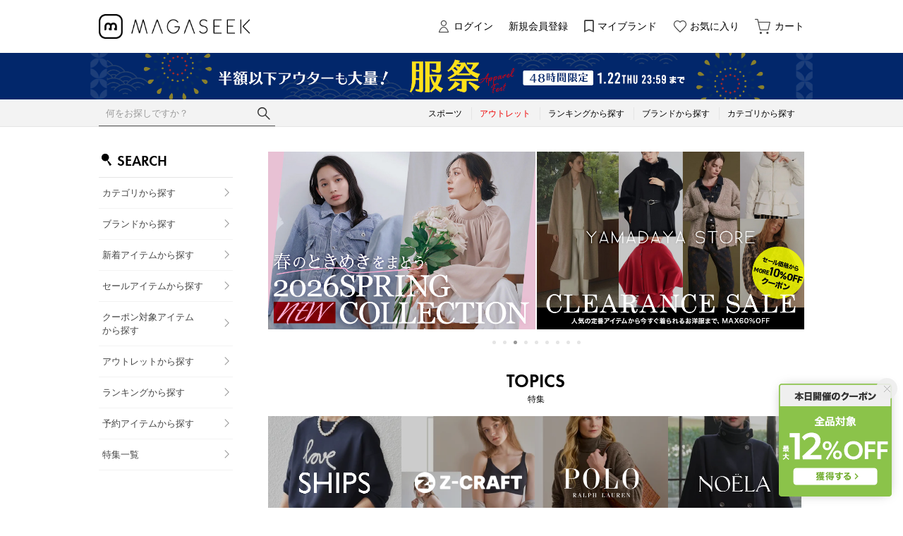

--- FILE ---
content_type: text/html;charset=UTF-8
request_url: https://www.magaseek.com/
body_size: 111862
content:












<?xml version="1.0" encoding="UTF-8"?>
<!DOCTYPE html PUBLIC "-//W3C//DTD XHTML 1.0 Transitional//EN" "http://www.w3.org/TR/xhtml1/DTD/xhtml1-transitional.dtd">
<html xmlns="http://www.w3.org/1999/xhtml" xml:lang="ja" lang="ja">
<head>














  
    <link rel="canonical" href="https://www.magaseek.com/">
  
  <meta http-equiv="Content-Type" content="text/html; charset=utf-8" />
  <meta name="format-detection" content="telephone=no" />
  <meta name="google-site-verification" content="Zx2PFxkY3_re9FQz-Jp_T1nl7QByK3D2N4gjUlSBfkk" />
  <meta http-equiv="X-UA-Compatible" content="IE=edge" />
  <meta name="keywords" content="MAGASEEK" />
  <link rel="icon" href="https://media.aws.locondo.jp/magaseekstatic/common/img/favicon.ico?rev=e6bf53521b5f62494721bef1e44410d3a098fbd3_1768888271_491413" type="image/x-icon" />
  <link rel="shortcut icon" href="https://media.aws.locondo.jp/magaseekstatic/common/img/favicon.ico?rev=e6bf53521b5f62494721bef1e44410d3a098fbd3_1768888271_491413" type="image/x-icon" />
  <link rel="index" title="ファッション通販 MAGASEEK(マガシーク)" href="https://www.magaseek.com" />
  <title>ファッション通販 MAGASEEK(マガシーク)</title>
  
    
    
      <meta name="description" content="MAGASEEK(マガシーク)は人気ブランドや雑誌掲載アイテムを公式に取扱うファッション通販サイトです。トレンドアイテムや定番アイテムなど、幅広いアイテムをご購入いただけます。人気の海外ブランドやアウトレット商品も取り扱い中！" />
    
  
  <meta name="robots" content="INDEX,FOLLOW" />
 
  <!-- OGP -->
  








<meta property="og:type" content="website" />



  
  
    <meta property="og:url" content="https://www.magaseek.com" />
  




  
  
    <meta property="og:title" content="ファッション通販 MAGASEEK(マガシーク)" />
  




  
  
  
      
        
        
          <meta property="og:image" content="https://media.aws.locondo.jp/magaseekstatic/common/img/ogp_image.jpg?rev=e6bf53521b5f62494721bef1e44410d3a098fbd3_1768888271_491413"/>
        
      
      
        
        
          <meta property="og:image:secure_url" content="https://media.aws.locondo.jp/magaseekstatic/common/img/ogp_image.jpg?rev=e6bf53521b5f62494721bef1e44410d3a098fbd3_1768888271_491413" />
        
      
  




  
  
    <meta property="og:description" content="MAGASEEK(マガシーク)は人気ブランドや雑誌掲載アイテムを公式に取扱うファッション通販サイトです。トレンドアイテムや定番アイテムなど、幅広いアイテムをご購入いただけます。人気の海外ブランドやアウトレット商品も取り扱い中！" />
  






<meta property="og:locale:alternate" content="ja_JP" />
<meta property="og:locale:alternate" content="en_US" />


<meta property="og:site_name" content="ファッション通販 MAGASEEK(マガシーク)" />

<input type="hidden" id="displayMode" value="pc">
 
  <!-- criteo -->
  








<!-- common/common/tracking/criteo-hasheEmail.jsp -->
<script>
  var displayModeEl = document.getElementById('displayMode');
  var cst = (displayModeEl && displayModeEl.value === 'pc') ? 'd' : 'm';
  var che = '';
  var criteoHashedEmailSha256 = '';

  
  
</script>


<script
  src="https://ajax.googleapis.com/ajax/libs/jquery/3.7.1/jquery.min.js"
  integrity="sha256-/JqT3SQfawRcv/BIHPThkBvs0OEvtFFmqPF/lYI/Cxo=" crossorigin="anonymous"></script>
<script src="https://cdn.jsdelivr.net/npm/jquery-validation@1.20.1/dist/jquery.validate.min.js" integrity="sha256-0xVRcEF27BnewkTwGDpseENfeitZEOsQAVSlDc7PgG0=" crossorigin="anonymous"></script>


<script
  src="https://cdnjs.cloudflare.com/ajax/libs/handlebars.js/4.7.8/handlebars.min.js"
  integrity="sha512-E1dSFxg+wsfJ4HKjutk/WaCzK7S2wv1POn1RRPGh8ZK+ag9l244Vqxji3r6wgz9YBf6+vhQEYJZpSjqWFPg9gg==" crossorigin="anonymous" referrerpolicy="no-referrer"></script>

<script defer type="text/javascript" src="/resources/js/handlebars-templates/handlebars-templates.js?rev=e6bf53521b5f62494721bef1e44410d3a098fbd3_1768888271_491413"></script>
<!-- just-handlebars-helpers -->
<script type="text/javascript" src="https://media.aws.locondo.jp/_assets/js/libs/just-handlebars-helpers@1.0.19/dist/h.no-moment.js?rev=e6bf53521b5f62494721bef1e44410d3a098fbd3_1768888271_491413"></script>
<script type="text/javascript">
  // Register just-handlebars-helpers with handlebars
  H.registerHelpers(Handlebars);
  
  // レビュー小数点切り上げ
  Handlebars.registerHelper('distanceFixed', function(distance) {
    return Number(distance.toFixed(1));
  });
</script>
<!-- affiliate -->
<script defer type="text/javascript" src='/resources/js/affiliate/click.js?rev=e6bf53521b5f62494721bef1e44410d3a098fbd3_1768888271_491413'></script>
<!-- 共通css -->
<link href="https://media.aws.locondo.jp/_assets/css/_vars.css?rev=e6bf53521b5f62494721bef1e44410d3a098fbd3_1768888271_491413" rel="stylesheet">
<link href="https://media.aws.locondo.jp/_assets/css/campaignGroup.css?rev=e6bf53521b5f62494721bef1e44410d3a098fbd3_1768888271_491413" rel="stylesheet">

<link href="https://media.aws.locondo.jp/_assets/js/libs/uikit/css/uikit-locondo.css?rev=e6bf53521b5f62494721bef1e44410d3a098fbd3_1768888271_491413" rel="stylesheet">
<script 
  src="https://cdn.jsdelivr.net/npm/uikit@3.11.1/dist/js/uikit.min.js"
  integrity="sha256-ZOFigV5yX4v9o+n9usKotr5fl9TV4T5JizfqhsXTAPY=" crossorigin="anonymous"></script>
<script
  src="https://cdn.jsdelivr.net/npm/uikit@3.21.4/dist/js/uikit-icons.min.js"
  integrity="sha256-XID2iJmvBVrsn3pKfMiZzX0n10U1jb4TxB2dA9tVSuc=" crossorigin="anonymous"></script>


<link rel="stylesheet" href="https://cdnjs.cloudflare.com/ajax/libs/awesomplete/1.1.5/awesomplete.css" >
<script src="https://cdnjs.cloudflare.com/ajax/libs/awesomplete/1.1.5/awesomplete.min.js"></script>

<!-- Google Material Icon Font , flag-icons -->
<link href="https://fonts.googleapis.com/css2?family=Material+Symbols+Outlined:opsz,wght,FILL,GRAD@20..48,100..700,0..1,-50..200" rel="stylesheet" />
<link href="https://media.aws.locondo.jp/_assets/js/libs/flag-icons/css/flag-icons.min.css?rev=e6bf53521b5f62494721bef1e44410d3a098fbd3_1768888271_491413" rel="stylesheet" />

<script type="text/javascript" src="/resources/js/dayjs/dayjs.min.js?rev=e6bf53521b5f62494721bef1e44410d3a098fbd3_1768888271_491413"></script>
<script type="text/javascript" src="/resources/js/dayjs/ja.js?rev=e6bf53521b5f62494721bef1e44410d3a098fbd3_1768888271_491413"></script>


<script defer type="text/javascript" src='/resources/js/common/jquery.notification-badge.js?rev=e6bf53521b5f62494721bef1e44410d3a098fbd3_1768888271_491413'></script>


<script type="text/javascript" src="https://media.aws.locondo.jp/_assets/js/fnLoading.js?rev=e6bf53521b5f62494721bef1e44410d3a098fbd3_1768888271_491413"></script>


<script type="text/javascript" src="https://media.aws.locondo.jp/_assets/js/handlebars_helper_imageRatio.js?rev=e6bf53521b5f62494721bef1e44410d3a098fbd3_1768888271_491413"></script>

<script type="module" src="https://media.aws.locondo.jp/contents/js/app/modal_notification_inApp.js?rev=e6bf53521b5f62494721bef1e44410d3a098fbd3_1768888271_491413"></script>
<link href="https://media.aws.locondo.jp/contents/css/app/modal_notification_inApp.css?rev=e6bf53521b5f62494721bef1e44410d3a098fbd3_1768888271_491413" rel="stylesheet">



  
  <!-- gtm -->
  








<!-- Google Tag Manager -->
<script>
  (function(w, d, s, l, i) {
    w[l] = w[l] || [];
    w[l].push({
      'gtm.start' : new Date().getTime(),
      event : 'gtm.js'
    });
    var f = d.getElementsByTagName(s)[0], j = d.createElement(s), dl = l != 'dataLayer' ? '&l=' + l : '';
    j.async = true;
    j.src = '//www.googletagmanager.com/gtm.js?id=' + i + dl;
    f.parentNode.insertBefore(j, f);
  })(window, document, 'script', 'dataLayer', 'GTM-M3KTPW7W');
</script>
<!-- End Google Tag Manager --> 
  <!-- /gtm -->
  <!-- locondo tracking -->
  










<script type="text/javascript">
  var __ti = 'da7ba6c4-4109-49bf-b26e-70c0f26947fe';
  var __vi = 'da7ba6c4-4109-49bf-b26e-70c0f26947fe';
  var __dm = 'pc';
  var __he = '';
  var __cc = '';
  var __si = 'magaseek';
  var __ts = '20260122221156';
  var __tu = 'https://analysis.aws.locondo.jp/tracking';
  var __rf = document.referrer;
  var __hf = document.location.href;
  var __pt = document.location.href.split('?')[0];
  var __pl = navigator.platform;
  
  // SHOPOP トラッキングAPI URL
  var __shopopTrackingImageApiUrl = 'https://analysis.aws.locondo.jp/shopop/tracking';
  // 商品動画 トラッキングAPI URL
  var __commodityVideoTrackingApiUrl = 'https://analysis.aws.locondo.jp/commodity-video/tracking';
</script>
<script type="text/javascript" src='/resources/js/analysis/tracker.js?rev=e6bf53521b5f62494721bef1e44410d3a098fbd3_1768888271_491413' defer></script>

  <script type="text/javascript" src="/resources/js/shopop/shopop-tracker.js?rev=e6bf53521b5f62494721bef1e44410d3a098fbd3_1768888271_491413"></script>


<input type="hidden" name="trackCommodityVideo" value="false">
  <!-- /locondo tracking -->


</head>
<body class="site_magaseek">






  <!-- gtm -->
  








<!-- Google Tag Manager -->
<noscript>
  <iframe src="https://www.googletagmanager.com/ns.html?id=GTM-M3KTPW7W" height="0" width="0" style="display: none; visibility: hidden"></iframe>
</noscript>
<!-- End Google Tag Manager -->
  <!-- /gtm -->
  


<input type="hidden" id="baseUrl" value='/'/>
<input type="hidden" id="api_url_base" value='https://api.aws.locondo.jp'>
<input type="hidden" id="contextPath" value="" />

<input type="hidden" id="url_base" value="/">
<input type="hidden" id="image_url_base" value="https://sc3.locondo.jp/contents/">
<input type="hidden" id="css_url_base"   value="https://media.aws.locondo.jp/contents/">

<input type="hidden" id="__locoad_tracking_url_base" value="https://analysis.aws.locondo.jp/locoad">




  
  
  
  
    <input type="hidden" id="commercialtypeNumber" value="all"/>
  

















<script src="https://cdn.jsdelivr.net/npm/i18next@23.7.6/i18next.min.js"></script>
<script>
i18next.init({
  lng: $('#siteLanguage')[0] ? $('#siteLanguage').val() : 'ja',
  ns: 'default',
  debug: false,
});
</script>
<script defer type="text/javascript" src="/resources/js/i18n-message/default-msg-ja.js?rev=e6bf53521b5f62494721bef1e44410d3a098fbd3_1768888271_491413"></script>
<script defer type="text/javascript" src="/resources/js/i18n-message/default-msg-en.js?rev=e6bf53521b5f62494721bef1e44410d3a098fbd3_1768888271_491413"></script>
<script defer type="text/javascript" src="https://media.aws.locondo.jp/_assets/js/i18n-message/assets-msg-ja.js?rev=e6bf53521b5f62494721bef1e44410d3a098fbd3_1768888271_491413"></script>
<script defer type="text/javascript" src="https://media.aws.locondo.jp/_assets/js/i18n-message/assets-msg-en.js?rev=e6bf53521b5f62494721bef1e44410d3a098fbd3_1768888271_491413"></script>



<script>
function wrapI18nUrl(url) {
  if (!$('#siteLanguage')[0]) {
    // 言語設定なし
    return url;
  }
  
  const lang = $('#siteLanguage').val();
  const languages = ['ja', 'en'];
  if (!url || !url.startsWith('/') || languages.some(l => url.startsWith('/' + l + '/'))) {
    // URL引数なし or URLがルートパス指定以外 or URLに言語設定が行われている
    return url;
  }

  // それぞれの言語のURLパスをセット
  switch (lang) {
  case 'ja':
    // 日本語の場合は、URLの操作を行わない
    return url;
  case 'en':
    return '/en' + url;
  default:
    return url;
  }
} 

$.ajaxPrefilter(function (option) {
  option.url = wrapI18nUrl(option.url);
});  
</script>


  
  
  
    











<link rel="stylesheet" type="text/css" href="https://media.aws.locondo.jp/_assets/css/pc/common-base.css?rev=e6bf53521b5f62494721bef1e44410d3a098fbd3_1768888271_491413" media="all" charset="UTF-8" />
<link rel="stylesheet" type="text/css" href="https://media.aws.locondo.jp/_assets/css/pc/common-footer.css?rev=e6bf53521b5f62494721bef1e44410d3a098fbd3_1768888271_491413" media="all" charset="UTF-8" />
<link rel="stylesheet" type="text/css" href="https://media.aws.locondo.jp/_assets/css/pc/common-header.css?rev=e6bf53521b5f62494721bef1e44410d3a098fbd3_1768888271_491413" media="all" charset="UTF-8" />
<link rel="stylesheet" type="text/css" href="https://media.aws.locondo.jp/_assets/css/pc/common-boem_style.css?rev=e6bf53521b5f62494721bef1e44410d3a098fbd3_1768888271_491413" media="all" charset="UTF-8" />
<link rel="stylesheet" type="text/css" href="https://media.aws.locondo.jp/_assets/css/style_father.css?rev=e6bf53521b5f62494721bef1e44410d3a098fbd3_1768888271_491413" media="all" charset="UTF-8" />


  <link rel="stylesheet" type="text/css" href="https://media.aws.locondo.jp/_assets/css/pc/common-switching.css?rev=e6bf53521b5f62494721bef1e44410d3a098fbd3_1768888271_491413" media="all" charset="UTF-8" />



<link rel="stylesheet" type="text/css" href="https://media.aws.locondo.jp/magaseekstatic/common/css/pc/magaseek_common-style.css?rev=e6bf53521b5f62494721bef1e44410d3a098fbd3_1768888271_491413" media="all" charset="UTF-8" />


<script src="https://media.aws.locondo.jp/magaseekstatic/common/js/pc/pc-tcb.js?rev=e6bf53521b5f62494721bef1e44410d3a098fbd3_1768888271_491413"></script>

<script type="text/javascript" src="https://media.aws.locondo.jp/_assets/js/pc/common.js?rev=e6bf53521b5f62494721bef1e44410d3a098fbd3_1768888271_491413" charset="UTF-8"></script>


<script src="https://media.aws.locondo.jp/_assets/js/libs/lazyload/lazyload.min.js?rev=e6bf53521b5f62494721bef1e44410d3a098fbd3_1768888271_491413"></script>
<script src="https://media.aws.locondo.jp/_assets/js/libs/lazyload/lazyload.instance.js?rev=e6bf53521b5f62494721bef1e44410d3a098fbd3_1768888271_491413"></script>
<link rel="stylesheet" type="text/css" href="https://media.aws.locondo.jp/_assets/js/libs/lazyload/lazyload.css?rev=e6bf53521b5f62494721bef1e44410d3a098fbd3_1768888271_491413" />



<script type="text/javascript" src="https://media.aws.locondo.jp/_assets/js/libs/Remodal/remodal.js?rev=e6bf53521b5f62494721bef1e44410d3a098fbd3_1768888271_491413"></script>
<link rel="stylesheet" type="text/css" href="https://media.aws.locondo.jp/_assets/js/libs/Remodal/remodal-default-theme.css?rev=e6bf53521b5f62494721bef1e44410d3a098fbd3_1768888271_491413" media="all" charset="UTF-8" />
<link rel="stylesheet" type="text/css" href="https://media.aws.locondo.jp/_assets/js/libs/Remodal/remodal.css?rev=e6bf53521b5f62494721bef1e44410d3a098fbd3_1768888271_491413" media="all" charset="UTF-8" />

<link rel="stylesheet" href="https://cdnjs.cloudflare.com/ajax/libs/slick-carousel/1.8.1/slick.min.css" />
<link rel="stylesheet" href="https://cdnjs.cloudflare.com/ajax/libs/slick-carousel/1.8.1/slick-theme.min.css" />
<script src="https://cdnjs.cloudflare.com/ajax/libs/slick-carousel/1.8.1/slick.min.js"></script>

<link rel="stylesheet" href="https://media.aws.locondo.jp/_assets/js/libs/tippy/light.css?rev=e6bf53521b5f62494721bef1e44410d3a098fbd3_1768888271_491413" />
<script src="https://media.aws.locondo.jp/_assets/js/libs/tippy/popper.min.js?rev=e6bf53521b5f62494721bef1e44410d3a098fbd3_1768888271_491413"></script>
<script src="https://media.aws.locondo.jp/_assets/js/libs/tippy/index.all.min.js?rev=e6bf53521b5f62494721bef1e44410d3a098fbd3_1768888271_491413"></script>


<script src="https://media.aws.locondo.jp/_assets/js/jquery.ranking.js?rev=e6bf53521b5f62494721bef1e44410d3a098fbd3_1768888271_491413"></script>
<script type="text/javascript" src="https://media.aws.locondo.jp/_assets/js/api-commodityranking.js?rev=e6bf53521b5f62494721bef1e44410d3a098fbd3_1768888271_491413"></script>


<script type="text/javascript" src='/resources/js/store.legacy.min.js?rev=e6bf53521b5f62494721bef1e44410d3a098fbd3_1768888271_491413'></script>
<script type="text/javascript" src='/resources/js/search/search-history.js?rev=e6bf53521b5f62494721bef1e44410d3a098fbd3_1768888271_491413'></script>


<script type="text/javascript" src='/resources/js/suggestSearch/pc-suggest.js?rev=e6bf53521b5f62494721bef1e44410d3a098fbd3_1768888271_491413'></script>


<script src='/resources/js/js.cookie.js?rev=e6bf53521b5f62494721bef1e44410d3a098fbd3_1768888271_491413'></script>
<script type="text/javascript" src='/resources/js/commodity/commodity-history.js?rev=e6bf53521b5f62494721bef1e44410d3a098fbd3_1768888271_491413'></script>


<script defer type="text/javascript" src="https://media.aws.locondo.jp/_assets/js/api-headerInfo.js?rev=e6bf53521b5f62494721bef1e44410d3a098fbd3_1768888271_491413"></script>


<script defer type="text/javascript" src="https://media.aws.locondo.jp/magaseekstatic/common/js/magaseek_service_config.js?rev=e6bf53521b5f62494721bef1e44410d3a098fbd3_1768888271_491413"></script>
<script defer type="text/javascript" src="https://media.aws.locondo.jp/_assets/js/content-guide.js?rev=e6bf53521b5f62494721bef1e44410d3a098fbd3_1768888271_491413"></script>

<script defer type="text/javascript" src="https://media.aws.locondo.jp/magaseekstatic/common/js/magaseek_pc-common.js?rev=e6bf53521b5f62494721bef1e44410d3a098fbd3_1768888271_491413"></script>
<script defer type="text/javascript" src="https://media.aws.locondo.jp/magaseekstatic/common/js/magaseek_gnavCategoryList.js?rev=e6bf53521b5f62494721bef1e44410d3a098fbd3_1768888271_491413"></script>


<noscript>
  <div class="noscript">
    <div class="noscript-inner">
      <p>
        <strong>お使いのブラウザは、JavaScript機能が有効になっていません。</strong>
      </p>
      <p>このウェブサイトの機能をご利用される場合は、お使いのブラウザでJavaScriptを有効にしてください。</p>
    </div>
  </div>
</noscript>

<div id="header_top" class="locondo pc_header"> 
  <div id="header_ver5">

    
    <div id="headerInformation"></div>

    <!-- お知らせ欄 -->
    <div class="clearfix info-ld pc" id="info_box_bottom">
      
    </div>
    <!-- /お知らせ欄 -->

    <!-- section nav common -->
    <div id="nav_container_common">

      <div class="gNav_upper" uk-sticky>
        <div class="innerWrap">
          <!-- section siteCI -->
          <h1><a href="/" title="MAGASEEK">
              ファッション通販 MAGASEEK(マガシーク)
            </a></h1>

          <!-- section user info -->
          <ul id="nav_user" data-gtm-click="pcHeader_user">
            
            
              
              <li><a href="/login" id="user_login">ログイン</a></li>
              <li><a href="/customer/customer-register" id="">新規会員登録</a></li>
              <li><a href="/mypage/favorite-brand-list/" id="user_favorite_brand">マイブランド</a></li>
              <li><a href="/mypage/favorite-list/" id="user_favorite" class="arr_none">お気に入り</a></li>
            

            
            
            <li>
              <a href="/cart/?commercialType=all" id="user_cart">
              <div class="js-cartCount"></div>
              カート
              </a>
            </li>
          </ul>
        </div>
      </div>

        <!-- お知らせ欄 -->
        <div class="clearfix info-ld pc" id="info_box_top">
          
            <!-- ●●● フローティングバナー ●●● -->
<!--○○○ 最大12%OFFクーポン1/22(木) PC,SP共通 ○○○-->
<div id="jadeFixedBnr" style="display: none; background: transparent !important;">
    <div class="jadeFixedBnr__wrap">
        <a href="https://www.magaseek.com/contents/entry_coupon2" onclick="gtag('event', 'click_event', {'click_category': 'floatingBnr','click_label': '260122_MGcoupon','click_action': 'banner'});" style="background: transparent!important;">
            <img src="https://media.aws.locondo.jp/magaseekstatic/common/img/promotion/sales/floatingbnr_entrymax12_MG.png"></a>
        <span id="jadeFixedBnr__close" onclick="$.jadeFixedBnrClose();" uk-icon="icon: close; ratio: 0.75" style="opacity: 0.9;"></span>
    </div>
</div>
<script src="https://media.aws.locondo.jp/_assets/js/jadeFixedBnr.js"></script>
<link href="https://media.aws.locondo.jp/_assets/css/jadeFixedBnr.css" rel="stylesheet">

          
            <!--プロモ帯 PCヘッダー 【260121 服祭】-->
<style>
  /* 背景色 */
  .magaseek_band-bnr {
    background: #02276b;
  }

  .magaseek_band-bnr-inner {
    width: 1024px;
    margin: 0 auto;
    text-align: center;
  }

  .magaseek_band-bnr-inner img {
    width: 100%;
    height: auto;
    vertical-align: top;
  }

  .magaseek_band-bnr-inner a:hover img {
    opacity: .7;
  }

  .is_sc_login {
    display: block;
  }

  .is_sc_logout {
    display: none;
  }

  .clearfix:has(.magaseek_band-bnr){
    display: flex;
    flex-direction: column;
  }
  .magaseek_band-bnr.one {
    order:1;
  }
  .magaseek_band-bnr.tow {
    order:2;
  }
  .magaseek_band-bnr {
    order: 99; /* デフォルトは後ろへ */
  }
 </style>


<div class="magaseek_band-bnr one">
  <div class="magaseek_band-bnr-inner">
    <a class=""
      href="//www.magaseek.com/search?searchCategory=apparel_l&campaignType=3&commercialType=all&relationalContentKeyword=mgapparelfes260121"
      onclick="gtag('event', 'click_event', {'click_category': 'headerinfo','click_label': '260121_mgapparelfes','click_action': 'banner'});">
      <img src="//media.aws.locondo.jp/magaseekstatic/common/img/promotion/sales/info-pc-ws260121.png" />
    </a>
  </div>
</div>

<script>
  $(function(){
    const params = new URL(document.location).searchParams;
    const val = params.get('relationalContentKeyword');
    if (val === 'mgapparelfes260121') {
      $('.magaseek_band-bnr').hide();
    }
  })
</script>
          
            <style>
/* 【2025】スマリCPN開催中（12/8〜26/1/25） */
.js-return-tab .smari-campaign-pop {
  display: block !important;
}
.return-smari_banner {
  display: block !important;
}
</style>
          
        </div>
        <!-- /お知らせ欄 -->
        
      <!-- section nav category -->
      <div class="gNav nav_container_global" data-gtm-click="pcHeader_category">
        <div class="innerWrap">
          <div id="searchBox" data-gtm-click="pcHeader_search">
            <form id="search_mini_form" action="/search" method="get">
              
                <input type="hidden" name="fromid" value="search_mini_form">
                <div class="search_box">
                  <div class="form-container">
                    <div class="wrap_searchText">
                      <input id="searchText" name="searchWord" class="input" type="text" placeholder="何をお探しですか？" value="" autocomplete="off">
                    </div>
                    <div class="wrap_searchbutton"><button class="searchbutton" type="submit" width="24" height="24"></button></div>
                  </div>
                  <div class="suggestBox">
                    <div class="suggestBox_innner">
                      <div id="output_searchHistory" class="output_suggest"></div>
                      <div id="output_suggestA" class="output_suggest"></div>
                      <div id="output_suggestB" class="output_suggest"></div>
                    </div>
                  </div>
                  <div id="auto_indicator" class="search_autocomplete autocomplete" style="border-color: rgb(232, 233, 237); display: none; ">検索中...</div>
                </div>
            </form>
          </div>
          <div class="wrap-gNav_largeCategory">
            <ul class="gNav_largeCategory">
              <li class="gNav_index cateSports"><a href="/category/sports_gear/"><span>スポーツ</span></a></li>
              <li class="gNav_index cateOutlet"><a href="/search?commercialType=1"><span>アウトレット</span></a></li>
              <li class="gNav_index cateRanking"><a href="/contents/ranking/"><span>ランキングから探す</span></a></li>
              <li class="gNav_index cateBrand Dropdown">
                <a href="/catalog/brand-list/"><span>ブランドから探す</span></a>
              </li>
              <li class="gNav_index cateCategory Dropdown"><a href="/contents/category/"><span>カテゴリから探す</span></a>
            </ul>
          </div>
        </div>
      </div>
    </div>

  </div>



</div><!-- /header -->


<script type="text/x-handlebars-template" id="pcHeader_searchHistory_template">
  {{#if this}}
    <h4 class="itemSuggestTitle">検索履歴</h4>
    <ul id="searchHistoryList" class="suggest_searchHistory indexList">
      {{#each this}}
        <li class="indexItem">
          <div class="indexItemContent" data-title-localStorage="{{title}}">
            <div class="indexItemHeading">
              <a class="inner" href="{{url}}">{{title}}</a>
            </div>
          </div>
          <span class="deleteHistoryList"></span>
        </li>
      {{/each}}
    </ul>
  {{/if}}
</script>
<!-- 関連アイテムテンプレート -->
<script id="SuggestCommodities" type="text/x-handlebars-template">
  {{#if Commodities}}
    <h4 class="itemSuggestTitle">関連アイテム</h4>
    <ul class="SuggestCommoditiesList">
      {{#each Commodities}}
        <li><a href="/{{url}}"><span><img src="{{image}}" width="70" height="70"></span><span>{{name}}</span></a></li>
      {{/each}}
    </ul>
  {{/if}}
</script>
<!-- /suggest-search settings -->












<!--CustomerCode-->


<script>
  const gaCustomerCode = $('#gaCustomerCode').val();
  const gaCustomerGroupId = $('#gaCustomerGroupId').val();
  const gaBoemCustomerNo = $('#gaBoemCustomerNo').val();
  const canPushGA = (gaCustomerCode !== '' && gaCustomerCode !== undefined) ? true : false; 

  if(canPushGA) {
    const userData = {
    login_id: gaCustomerCode,
    
    user_status: gaCustomerGroupId
    };
    window.dataLayer = window.dataLayer || [];
    window.dataLayer.push(userData);
  }
</script>






<input type="hidden" id="siteName" value="MAGASEEK (マガシーク)">









<!-- common/templates/header-config.jsp -->
<input type="hidden" id="siteDomain" value="www.magaseek.com">
<input type="hidden" id="siteTitle" value="ファッション通販 MAGASEEK(マガシーク)">
<input type="hidden" id="schema" value="magaseek">
<input type="hidden" id="isOneBrand" value="false">
<input type="hidden" id="isConvertable" value="">
<input type="hidden" id="convertReturnMethod" value="">
<input type="hidden" id="convertRequestDeadlineDays" value="">
<input type="hidden" id="properIsReturnable" value="">
<input type="hidden" id="saleIsReturnable" value="">
<input type="hidden" id="returnReturnMethod" value="">
<input type="hidden" id="properReturnFee" value="">
<input type="hidden" id="saleReturnFee" value="">
<input type="hidden" id="returnRequestDeadlineDays" value="">
<input type="hidden" id="giftService" value="true">
<input type="hidden" id="hasDeluxeGift" value="true">
<input type="hidden" id="giftCost" value="390">
<input type="hidden" id="tagcutCost" value="190">
<input type="hidden" id="deluxeCost" value="770">
<input type="hidden" id="pointService" value="true">
<input type="hidden" id="pointRate" value="0.0">
<input type="hidden" id="pointPeriod" value="6">
<input type="hidden" id="pointGivenDaysAfterShipping" value="">
<input type="hidden" id="reviewService" value="true">
<input type="hidden" id="reviewPointService" value="true">
<input type="hidden" id="useReviewLot" value="true">
<input type="hidden" id="reviewPointRate" value="">
<input type="hidden" id="deliveryChargePost" value="">
<input type="hidden" id="deliveryChargeLate" value="">
<input type="hidden" id="deliveryChargeDate" value="">
<input type="hidden" id="deliveryChargeFast" value="">
<input type="hidden" id="deliveryChargeExpress" value="">
<input type="hidden" id="expressDeliveryCommission" value="">
<input type="hidden" id="freeShippingAmount" value="10000">
<input type="hidden" id="commissionCod" value="">
<input type="hidden" id="commissionCard" value="">
<input type="hidden" id="commissionCvs" value="">
<input type="hidden" id="commissionPayeasy" value="">
<input type="hidden" id="commissionPaypay" value="">
<input type="hidden" id="commissionDocomo" value="">
<input type="hidden" id="commissionAu" value="">
<input type="hidden" id="commissionSoftBank" value="">
<input type="hidden" id="commissionYamato" value="">
<input type="hidden" id="isPrepaidSite" value="">
<input type="hidden" id="hasCustomerGroup" value="true">

<input type="hidden" id="customerGroupTotalEndIntervalDays" value="">
<input type="hidden" id="customerGroupRangePeriod" value="">
<input type="hidden" id="returnConvertReviewable" value="false">
<input type="hidden" id="amazonPayOption" value="">
<input type="hidden" id="enableGlobalOrder" value="false">
<input type="hidden" id="enableMultiLanguage" value="false">
<input type="hidden" id="isBackOrder" value="false">
<input type="hidden" id="useSmari" value="">

  






















<!-- ===== ▽ 固有css ===== -->
<link rel="stylesheet" type="text/css" href="//media.aws.locondo.jp/_assets/css/pc/content-top.css" media="all" />
<link rel="stylesheet" type="text/css" href="//media.aws.locondo.jp/_assets/js/libs/flexslider/flexslider.css" media="all" charset="UTF-8" />
<script type="text/javascript" src="//media.aws.locondo.jp/_assets/js/libs/flexslider/jquery.flexslider-min.js"></script>
<link rel="stylesheet" href="//media.aws.locondo.jp/_assets/css/pc/content-cms.css" media="all" charset="UTF-8" />
<script src="//cdnjs.cloudflare.com/ajax/libs/date-fns/1.28.5/date_fns.min.js"></script>
<script src="//media.aws.locondo.jp/_assets/js/cms-init.js"></script>
<script type="module" src="//media.aws.locondo.jp/magaseekstatic/common/js/magaseek-category.js"></script>
<script type="module" src="//media.aws.locondo.jp/magaseekstatic/common/js/pc/pc-top-trendWord.js"></script>
<link rel="stylesheet" type="text/css" href="//media.aws.locondo.jp/magaseekstatic/common/css/pc/magaseek_content-top.css?251117" media="all" />
<!-- QA表示用 -->
<!-- <link rel="stylesheet" type="text/css" href="//qamedia.aws.locondo.jp/magaseekqastatic/common/css/pc/magaseek_content-top.css" media="all" /> -->
<link rel="stylesheet" href="https://use.typekit.net/zmh5beb.css">

<script src="https://media.aws.locondo.jp/magaseekstatic/common/js/magaseek-top.js?260116" type="module"></script>
<!-- QA表示用 -->
<!-- <script src="https://qamedia.aws.locondo.jp/magaseekqastatic/common/js/magaseek-top.js" type="module"></script> -->

<div id="top" data-displaytype="women" data-displaycategory="L" data-displaycommercialtype="0,2,3">
  <div class="topContent">
    <div class="topNav">
      <div class="innerWrap">
        <ul class="genderTab">
          <li data-type="women" data-cate="L"><span>WOMEN</span></li>
          <li data-type="men" data-cate="M"><span>MEN</span></li>
          <li data-type="kids" data-cate="apparel_k_g|apparel_k_b"><span>KIDS</span></li>
          <li data-type="sports" data-cate="sports_gear"><span>SPORTS</span></li>
          <li data-type="outlet" data-cate="outlet"><span>OUTLET</span></li>
        </ul>
      </div>
    </div>
  </div>
  <!-- /topContent -->

  <div class="wrapContent">
    <div class="leftNav">
      <div class="lc-list-leftNav-wrap">
        <ul class="lc-list-leftNav leftNav-search">
          <li class="lc-list-leftNav__headline">SEARCH</li>
          <li><a href="/contents/category/" class="lc-list-leftNav__link">カテゴリから探す</a></li>
          <li><a href="/catalog/brand-list/" class="lc-list-leftNav__link">ブランドから探す</a></li>
          <li class="link-mybrand"><a href="/favorite-brand?searchFavoriteBrand=1" class="lc-list-leftNav__link">マイブランドから探す</a></li>
          <li><a href="/search?alignmentSequence=news%20from%20date(text)%3Adescending" class="lc-list-leftNav__link">新着アイテムから探す</a></li>
          <li><a href="/search?campaignType=1" class="lc-list-leftNav__link">セールアイテムから探す</a></li>
          <li><a href="/search?campaignType=2" class="lc-list-leftNav__link">クーポン対象アイテム<br>から探す</a></li>
          <li><a href="/search?commercialType=1" class="lc-list-leftNav__link">アウトレットから探す</a></li>
          <li><a href="/contents/ranking/" class="lc-list-leftNav__link">ランキングから探す</a></li>
          <li><a href="/search?reservationFlag=7" class="lc-list-leftNav__link">予約アイテムから探す</a></li>
          <li><a href="/contents/cms-index" class="lc-list-leftNav__link">特集一覧</a></li>
        </ul>
      </div>
      <div id="top-category" class="lc-list-leftNav-wrap">
        <ul class="lc-list-leftNav leftNav-category category-list">
          <li class="lc-list-leftNav__headline">CATEGORY</li>
        </ul>
        <div class="lc-list-leftNav -ladies">
          <div class="lc-list-leftNav__headline">WOMEN</div>
          <ul id="_js_pcTopNav_cateL" class="leftNav-category category-list"></ul>
        </div>
        <div class="lc-list-leftNav -mens">
          <div class="lc-list-leftNav__headline">MEN</div>
          <ul id="_js_pcTopNav_cateM" class="leftNav-category category-list"></ul>
        </div>
        <div class="lc-list-leftNav -girls">
          <div class="lc-list-leftNav__headline">GIRLS</div>
          <ul id="_js_pcTopNav_cateGirls" class="leftNav-category category-list"></ul>
        </div>
        <div class="lc-list-leftNav -boys">
          <div class="lc-list-leftNav__headline">BOYS</div>
          <ul id="_js_pcTopNav_cateBoys" class="leftNav-category category-list"></ul>
        </div>
        <div class="lc-list-leftNav -cosme">
          <div class="lc-list-leftNav__headline">COSME</div>
          <ul id="_js_pcTopNav_cateCosme" class="leftNav-category category-list"></ul>
        </div>
        <div class="lc-list-leftNav -sports">
          <div class="lc-list-leftNav__headline">SPORTS</div>
          <ul id="_js_pcTopNav_cateSports" class="leftNav-category category-list"></ul>
        </div>
        <div class="lc-list-leftNav">
          <ul class="leftNav-category category-list">
            <li class="lc-list-leftNav__allLink"><a href="/contents/category/">カテゴリ一覧</a></li>
          </ul>
        </div>
      </div>
      <div class="section-service_contents lc-list-leftNav">
        <p class="lc-list-leftNav__headline">SERVICE &<br>CONTENTS</p>
        <ul class="bnr">
          <li data-displaytype="women">
            <a href="/contents/addorder" onclick="gtag('event', 'click_event', {'click_category': 'top_contents', 'click_label': 'top_contents_addorder', 'click_action': 'banner'});">
              <img src="//media.aws.locondo.jp/magaseekstatic/common/img/common/bnr_senkou_yoyaku.png">
            </a>
          </li>
        </ul>
        <style>
          .section-service_contents{
            margin-top: 20px;
          }
          .section-service_contents .lc-list-leftNav__headline{
            margin-bottom:12px !important;
            border-bottom:1px solid var(--color-base-grey);
            line-height:1.2 !important;
          }
          .section-service_contents .lc-list-leftNav__headline:before{
            display:none;
          }
          .section-service_contents .bnr li:hover{
            opacity:.7;
          }
          /* displaytype別のバナー表示 */
          .section-service_contents .bnr li{
            margin-bottom:12px;
            display:none;
          }
          #top[data-displaytype="women"] .section-service_contents [data-displaytype="women"]{
            display:block;
          }
          .section-service_contents .bnr li[data-displaytype="all"]{
            display: block ;
          }
        </style>
      </div>
      <!-- お客様の声を実現しました -->
      <section class="section-customerVoice">
        <script>
          (function() {
            var scriptUrl = isQA 
              ? 'https://qamedia.aws.locondo.jp/_assets/js/top_customerVoice.js'
              : 'https://media.aws.locondo.jp/_assets/js/top_customerVoice.js';
            
            var cssUrl = isQA 
              ? 'https://qamedia.aws.locondo.jp/_assets/css/top_customerVoice.css'
              : 'https://media.aws.locondo.jp/_assets/css/top_customerVoice.css';
            
            var script = document.createElement('script');
            script.src = scriptUrl;
            document.head.appendChild(script);
            
            var link = document.createElement('link');
            link.rel = 'stylesheet';
            link.href = cssUrl;
            document.head.appendChild(link);
          })();
        </script>
        <h2 class="section-heading">
          <span>お客様の声を<br>実現しました</span>
        </h2>
        <ul id="customerVoice__list" class="customerVoice__list"></ul>
        <div class="moreListBtn">もっと見る</div>
        
        <!-- テンプレート -->
        <script type="text/x-handlebars-template" id="template-customerVoice">
          {{#if this}}
            {{#each this}}
              <li>
                <p class="customerVoice__list__text">{{{content}}}</p>
                <p class="customerVoice__list__date" data-original-date="{{date}}">{{formatCustomerVoiceDate date}}</p>
              </li>
            {{/each}}
          {{else}}
            <p class="no_voice_message">最近のお知らせはありません。</p>
          {{/if}}
        </script>
      </section>
    </div>
    <script type="text/x-handlebars-template" id="category_template">
        {{#each list}}
          <li class="Dropdown" data-category="{{category_code}}">
            <div class="lc-list-leftNav__link category-item">
              <span class="category-item-img"><img src="//media.aws.locondo.jp/magaseekstatic/common/img/category/{{category_code}}{{#if ../isOutlet}}_op{{/if}}.jpg" loading="lazy"></span>
              <span>{{category_name}}</span>
            </div>
            <div class="drop">
              <ul class="drop_inner">
                <li><a href="/category/{{category_code}}{{#if ../isOutlet}}?commercialType=1{{/if}}" class="category-item">すべての{{category_name}}</a></li>
                {{#if children}}
                  {{#each this.children}}
                  <li><a href="/category/{{category_code}}{{#if ../../isOutlet}}?commercialType=1{{/if}}" class="category-item">{{category_name}}</a></li>
                  {{/each}}
                {{/if}}
              </ul>
            </div>
          </li>
        {{/each}}
        {{#if isOutlet}}
          <li class="Dropdown">
            <div class="lc-list-leftNav__link category-item">
              <span class="category-item-img"><img src="//media.aws.locondo.jp/magaseekstatic/common/img/category/import_op.jpg" loading="lazy"></span>
              <span>海外ブランドアイテム</span>
            </div>
            <div class="drop">
              <ul class="drop_inner">
                <li><a href="/brand/PRADA%7CGUCCI%7CLOEWE%7CChloe%7CCELINE%7CFENDI%7CMARNI%7CSTELLA+McCARTNEY%7CBURBERRY%7CBALENCIAGA%7CLouis+Vuitton%7CCHANEL%7CFURLA%7CCOACH%7CTORY+BURCH%7CJ%2526M+DAVIDSON%7Cmarimekko%7CLONGCHAMP%7CMARC+JACOBS%7CJohnstons%7CMICHAEL+KORS%7Ckate+spade+new+york" class="category-item">すべての海外ブランドアイテム</a></li>
              </ul>
            </div>
          </li>
        {{/if}}
    </script>
    <!-- /leftNav -->

    <div class="rightContent">
      <!----------------------------------------------
      top-slide TCB/大バナー
      ------------------------------------------------>
      <!-- <div id="hero_image" class="top-slide empty"></div> -->
      <div id="top-tcb" class="top-slide empty"></div>

      <!----------------------------------------------
      section-midBanner 中バナーエリア
      ------------------------------------------------>

      <section class="lc-section midBanner">
        <div class="section__heading">
          <h2 class="lc-u-h2">TOPICS</h2>
          <span class="jp-heading">特集</span>
        </div>
        <ul id="midBanner" class="lc-flexBox">
          <!-- midで挿入 -->
        </ul>
      </section>

      <!----------------------------------------------
      section-favorite お知らせ(お気に入りアイテム)
      ------------------------------------------------>
      <section class="lc-section section-favorite" style="display: none;">
        <div class="section__heading">
          <h2 class="lc-u-h2">お知らせ</h2>
          <p class="section__desc">キャンペーン・クーポン対象のお気に入り商品</p>
        </div>
        <div id="top_favorite" class="catalog"></div>
        <div class="btn_view-all"><a href="/mypage/favorite-list/" onclick="gtag('event', 'click_event', {'click_category': 'top_favorite', 'click_label': 'top_favorite_view-all-btn', 'click_action': 'text'});">お気に入り商品をすべて見る</a></div>
      </section>
      <script type="text/x-handlebars-template" id="top_favorite_template">
        <ul class="catalog-list -isScrollX">
          {{#each this}}
            <li class="catalog-item {{imageRatioByCommodityCode skuCode}}">
              <a href="/commodity/{{shopCode}}/{{commodityCode}}" class="catalog-link" onclick="gtag('event', 'click_event', {'click_category': 'top_favorite', 'click_label': 'top_favorite-list-items-{{@index}}', 'click_action': 'banner', 'commodityCode': '{{commodityCode}}'});">
                <div class="catalog-imgContainer">
                  <img src="{{formatImgUrl commodityCode}}" class="catalog-img" loading="lazy" alt="{{brandName}}{{commodityName}}">
                </div>
                <ul class="catalog-campaignGroup">
                  {{#if percent}}
                    <li class="catalog-campaignItem -discount {{#if isLimitedSale}}-timesale{{/if}}"><span>{{percent}}</span></li>                 
                  {{/if}}
                  {{#if couponDiscountPrice}}
                    <li class="catalog-campaignItem -coupon -price"><span>{{formatNumber couponDiscountPrice}}</span></li>
                  {{/if}}
                  {{#if couponDiscountRate}}
                    <li class="catalog-campaignItem -coupon -rate"><span>{{couponDiscountRate}}</span></li>
                  {{/if}}
                </ul>
              </a>
              <div class="catalog-content">
                <p class="catalog-brandName">{{brandName}}</p>
                <p class="catalog-commodityName">{{commodityName}}</p>
                {{#if discountPrice}}
                  <p class="catalog-price -discount">￥{{formatNumber discountPrice}}</p>
                {{else}}
                  <p class="catalog-price">￥{{formatNumber unitPrice}}</p>
                {{/if}}
              </div>
            </li>
          {{/each}}
        </ul>
      </script>

      <!----------------------------------------------
      section-history 閲覧履歴
      ------------------------------------------------>
      <section class="lc-section section-history">
        <div class="section__heading">
          <h2 class="lc-u-h2">HISTORY</h2>
          <span class="jp-heading">閲覧履歴</span>
        </div>
        <div id="history_item2">
          <div id="history2"></div>
        </div>
      </section>
      <script type="text/x-handlebars-template" id="history_pc_template">
        <ul class="catalog-list -isScrollX">
          {{#each commodities}}
            <li class="catalog-item {{imageRatioByCategory category_codes}}">
              <a href="/commodity/{{shop_code}}/{{commodity_code}}/?commercialType=2" class="catalog-link" onclick="gtag('event', 'click_event', {'click_category': 'top_history', 'click_label': 'top_history-list-items-{{@index}}', 'click_action': 'banner', 'commodity_code': '{{commodity_code}}'});">
                <div class="catalog-imgContainer">
                  <img src="{{changeBoemImagePath image_link}}" class="catalog-img" loading="lazy" alt="{{brand_name}}{{commodity_name}}">
                </div>
                <ul class="catalog-campaignGroup">
                  {{#if is_showPrice}}
                    {{#if percent}}
                      <li class="catalog-campaignItem -discount {{#if limitedSaleFlag}}-timesale{{/if}}"><span>{{percent}}</span></li>
                    {{else}}
                      {{#if (eq priceCautionType 2)}}
                      <li class="catalog-campaignItem -discount -priceCautionType2"><span class="icon_discountRate -specialprice">SPECIAL PRICE</span></li>
                      {{/if}}                  
                    {{/if}}
                  {{else}}  
                    {{#if (neq unit_price retail_price)}}
                    <li class="catalog-campaignItem -discount">
                      <span class="icon_discountRate -memberprice">
                        SALE
                      </span>
                    </li>
                    {{/if}}
                  {{/if}}
                  {{#if display_coupon}}
                    {{#if display_coupon.coupon_discount_rate}}
                      <li class="catalog-campaignItem -coupon -rate"><span>{{display_coupon.coupon_discount_rate}}</span></li>
                    {{else}}
                      <li class="catalog-campaignItem -coupon -price"><span>{{formatNumber display_coupon.coupon_discount_price}}</span></li>
                    {{/if}}
                  {{/if}}
                </ul>
              </a>
              <div class="catalog-content">
                <p class="catalog-brandName">{{brand_name}}</p>
                <p class="catalog-commodityName">{{commodity_name}}</p>
                {{#if is_showPrice}}
                  {{#if discount_price}}
                    <p class="catalog-price -discount">￥{{formatNumber discount_price}}</p>
                  {{else}}
                    <p class="catalog-price">￥{{formatNumber unit_price}}</p>
                  {{/if}}
                {{else}}
                  <p class="catalog-price {{#if discount_price}}-discount{{/if}}">会員価格</p>
                {{/if}}
              </div>
            </li>
          {{/each}}
        </ul>
      </script>

      <!----------------------------------------------
      section-newArrival 新作アイテム
      ------------------------------------------------>
      <!-- 新着アイテム -->
      <section class="lc-section section-newArrival" data-checkmybrand="on">
        <div class="section__heading">
          <h2 class="lc-u-h2">NEW ARRIVAL</h2>
          <span class="jp-heading">新作アイテム</span>
        </div>
        <div class="brand-filter-wrap">
          <!-- マイブランド絞り込み -->
          <div class="brand-filter-checkbox locondo-checkbox is-checked">
            <input type="radio" id="myBrand-filterBrand" name="myBrand-filterBrand" value="mybrandflag" onchange="" autocomplete="off" checked>
            <label for="myBrand-filterBrand">
              <span>マイブランドのみ表示</span>
            </label>
          </div>
          <div class="btn_to-mybrand">
            <a href="/mypage/favorite-brand-list">編集</a>
          </div>
          <div class="btn_to-login"><a href="/shop/login/">ブランドを絞り込む(ログイン)</a></div>
        </div>
        <div id="top_new_arraival" class="catalog" data-campaign-group-display-none="true">
          <ul class="catalog-list">
          </ul>
        </div>

        <div class="btn_view-all -not-checkmybrand"><a href="/search?alignmentSequence=news%20from%20date(text)%3Adescending" onclick="gtag('event', 'click_event', {'click_category': 'top_newArrival', 'click_label': 'top_newArrival_view-all-btn', 'click_action': 'text'});">新作アイテムをすべて見る</a></div>

        <div class="btn_view-all -checkmybrand"><a href="/favorite-brand?searchFavoriteBrand=1&alignmentSequence=news+from+date%28text%29%3Adescending" onclick="gtag('event', 'click_event', {'click_category': 'top_newArrival', 'click_label': 'top_newArrival_view-all-btn', 'click_action': 'text'});">マイブランド アイテムをすべて見る</a></div>
        <!-- 表示数が少ない時の処理は mybrandNewArrival() に記述 -->
      </section>
      <script type="text/x-handlebars-template" id="top_new_arraival_template">
        <ul class="catalog-list lc-row">
          {{#each_upto list 10}}
            <li class="catalog-item {{imageRatioByCommodityCode sku}}">
              <a class="catalog-link" href="{{url}}" onclick="gtag('event', 'click_event', {'click_category': 'top_newArrival', 'click_label': 'top_newArrival_list-items', 'click_action': 'banner', 'commodity_code': '{{sku}}'});">
                <div class="catalog-imgContainer">
                  <img class="catalog-img" loading="lazy" src="{{imageSizeUp imageLink}}" alt="{{title}}">
                </div>
                <ul class="catalog-campaignGroup">
                  {{#if isShowPrice}}
                    {{#if percent}}
                      <li class="catalog-campaignItem -discount {{#if limitedSaleFlag}}-timesale{{/if}}"><span>{{percent}}</span></li>
                    {{else}}
                      {{#if (eq priceCautionType 2)}}
                      <li class="catalog-campaignItem -discount -priceCautionType2"><span class="icon_discountRate -specialprice">SPECIAL PRICE</span></li>
                      {{/if}}                  
                    {{/if}}
                  {{else}}
                    {{#if percent}}
                    <li class="catalog-campaignItem -discount"><span class="-memberprice">SALE</span></li>
                    {{/if}}
                  {{/if}}
                  {{#if displayCoupon}}
                    {{#if displayCoupon.coupon_discount_rate}}
                      <li class="catalog-campaignItem -coupon -rate"><span>{{displayCoupon.coupon_discount_rate}}</span></li>
                    {{else}}
                      <li class="catalog-campaignItem -coupon -price"><span>{{formatNumber displayCoupon.coupon_discount_price}}</span></li>
                    {{/if}}
                  {{/if}}
                </ul>
              </a>
              <div class="catalog-content">
                <span class="catalog-brandName">{{brandName}}</span>
                <span class="catalog-commodityName">{{title}}</span>
                {{#if isShowPrice}}
                  {{#if percent}}
                  <span class="catalog-price -discount">{{price}}</span>
                  {{else}}
                  <span class="catalog-price">{{salePrice}}</span>
                  {{/if}}
                {{else}}
                  <span class="catalog-price {{#if percent}}-discount{{/if}}">会員価格</span>
                {{/if}}
              </div>
            </li>
          {{/each_upto}}
        </ul>
      </script>

      <!----------------------------------------------
      section-hotBrand 人気ブランド
      ------------------------------------------------>
      <!-- handlebarsテンプレート設定 - HOT BRAND -->
      <!-- GA計測イベントのテキスト(括弧など除去) -->
      <script>
        Handlebars.registerHelper('gaString', function(txt) {
          return new Handlebars.SafeString(txt.replace(/('|"|,)/g, ''));
        });
      </script>
      <script>
        Handlebars.registerHelper('encodeURIComponentTwice', function(str) {
          var encode1 = encodeURIComponent(str);
          var encode2 = encodeURIComponent(encode1);
          return encode2;
        });
        Handlebars.registerHelper('imageSizeUp', function(image_link) {
          var new_image_link = image_link.replace('_thumb','_thumbM');
          return new_image_link;
        });
      </script>

      <style>
        .section-hotBrand .top-brandranking__list ul {
          display: flex;
          justify-content: flex-start;
          flex-wrap: wrap;
          gap: 10px 10px;
        }
        .section-hotBrand .top-brandranking__list ul + ul {
          margin-top: 10px;
        }
        .section-hotBrand .top-brandranking__list li {
          width: calc((100% - 50px) / 6);
          height: 98px;
          border: 1px solid #E2E2E2;
          border-radius: 2px;
          text-align: center;
          box-sizing: border-box;
        }
        .section-hotBrand .top-brandranking__list li a {
          display: flex;
          width: 100%;
          height: 100%;
          justify-content: center;
          align-items: center;
        }
        .section-hotBrand .top-brandranking__list li.img img {
          width: auto;
          max-width: 80%;
          height: auto;
          max-height: 80%;
        }
        .section-hotBrand .top-brandranking__list li.text span {
          display: inline-block;
          width: 90%;
          font-size: 15px;
          line-height: 1.5;
          display: -webkit-box;
          -webkit-box-orient: vertical;
          -webkit-line-clamp: 2;
          overflow: hidden;
          text-overflow: ellipsis;
          font-weight: 600;
        }

        .section-brandranking .btn-topBrandranking a {
            display: inline-block;
            text-align: center;
            width: 100%;
            line-height: 44px;
            font-size: 13px;
            color: #333;
            background-color: #eee;
            border-radius: 4px;
        }
      </style>

      <section class="lc-section section-hotBrand">
        <div id="top_hotBrand">
          <div class="section__heading">
            <h2 class="lc-u-h2">PICK UP BRAND</h2>
            <span class="jp-heading">人気ブランド</span>
          </div>
          <div class="top-brandranking__list">
              <ul id="top-hotBrandList"></ul>
          </div>
        </div>
        <div class="btn_view-all"><a href="/catalog/brand-list/" onclick="gtag('event', 'click_event', {'click_category': 'top_hotBrand', 'click_label': 'top_hotBrand_view-all-btn', 'click_action': 'text'});">ブランドをすべて見る</a></div>
        <div class="btn_view-all -only-outlet"><a href="/catalog/brand-list/?brandListCommercialType=1" onclick="gtag('event', 'click_event', {'click_category': 'top_hotBrand', 'click_label': 'top_hotBrand_view-all-btn', 'click_action': 'text'});">ブランドをすべて見る</a></div>

        <!-- テンプレート：手動HOTブランド -->
        <script type="text/x-handlebars-template" id="top-hotBrandList-template">
            {{#each_upto this 18}}
                <li {{#if brand_image_link}}
                        class="img"
                    {{else}}
                        class="text"
                    {{/if}}>
                    <a href="{{brand_linkUrl}}" onclick="gtag('event', 'click_event', {'click_category': 'pcTopHotBrand', 'click_label': '{{gaString brand_name}}_btn', 'click_action': 'text'});">
                        {{#if brand_image_link}}
                        <img src="{{brand_image_link}}" alt="{{gaString brand_name}}">
                        {{else}}
                        <span>{{brand_name}}</span>
                        {{/if}}
                    </a>
                </li>
            {{/each_upto}}
        </script>
        <script>
            var uniqueDateId  = Math.floor(Date.now()/1800000).toString(); 
          
            /* APIコンテンツマスタ取得 */
            function hotBrandList() {
                var arrNewsCont = [];
                $.ajax({
                    type: 'GET',
                    url: '/api/top_hotBrand/jsonp',
                    dataType: 'jsonp',
                    cache: false,
                    timeout: 10000,
                    jsonpCallback: 'callback_hotBrand'
                }).then(function (json) {
                    var source = $("#top-hotBrandList-template").html();
                    var template = Handlebars.compile(source);
                    var html = template(json);
                    $("#top-hotBrandList").html(html);
                })
            };
            $(function() {
              hotBrandList();
            });

        </script>
      </section>

      <!----------------------------------------------
      section-trendWord 人気キーワード
      ------------------------------------------------>
      <section class="lc-section section-trendWord">
        <div class="section__heading">
          <h2 class="lc-u-h2">SEARCH RANKING</h2>
          <span class="jp-heading">人気のキーワード</span>
          <ul class="display-switch trendWord-switch button-group">
            <li class="button-item">
              <input type="radio" name="trendWord-switch" id="trendWordSwitchButton_daily" value="price" checked="checked">
              <label for="trendWordSwitchButton_daily">DAY</label>
            </li>
            <li class="button-item">
              <input type="radio" name="trendWord-switch" id="trendWordSwitchButton_weekly" value="price">
              <label for="trendWordSwitchButton_weekly">WEEK</label>
            </li>
          </ul>
        </div>
        <div id="daily_trendWord_list_wrap" class="trendWord_list_wrap is-active">
          <ul class="trendWord-list lc-row"></ul>
          <div class="btn_view-more"><span>MORE</span></div>
        </div>
        <div id="weekly_trendWord_list_wrap" class="trendWord_list_wrap">
          <ul class="trendWord-list lc-row"></ul>
          <div class="btn_view-more"><span>MORE</span></div>
        </div>
      </section>
      
      <script type="text/x-handlebars-template" id="trendWord_template">
        {{#each hotword}}
          <li class="trendWord-item" data-trendword="{{hotword}}">
            <span class="badge -round"><em>{{math @index "+" 1}}</em></span>
            <a href="{{link}}" onclick="gtag('event', 'click_event', {'click_category': 'topTrendWord', 'click_label': 'topTrendWord_{{hotword}}', 'click_action': 'banner'});">
              <img class="lazy" data-src="{{image_link}}">
              <span class="word">{{hotword}}</span>
            </a>
          </li>
        {{/each}}
      </script>
      <script>
        Handlebars.registerHelper("math", function(lvalue, operator, rvalue, options) {
            lvalue = parseFloat(lvalue);
            rvalue = parseFloat(rvalue);

            return {
                "+": lvalue + rvalue,
                "-": lvalue - rvalue,
                "*": lvalue * rvalue,
                "/": lvalue / rvalue,
                "%": lvalue % rvalue
            }[operator];
        });
      </script>

      <!----------------------------------------------
      section-ranking ランキング
      ------------------------------------------------>
      <!-- 【新】ランキング --><!-- data-cate_and_params='[categoryCode, commercialType, limitedMarket]' -->
      <section class="lc-section section-ranking" id="section-ranking">
        <div class="section__heading">
          <h2 class="lc-u-h2">RANKING</h2>
          <span class="jp-heading">ランキング</span>
        </div>
        <div class="section-heading-wrap">
          <!-- メインカテゴリ -->
          <div class="mainCate">
            <select id="mainCate">
              <!--<option value="all" class="all" data-cate_and_params='["", "0,2,3", "0"]'>ALL</option>-->
              <option value="women" class="women" data-cate_and_params='["L", "0,2,3", "0"]' selected>レディース</option>
              <option value="men" class="men" data-cate_and_params='["M", "0,2,3", "0"]'>メンズ</option>
              <option value="girls" class="girls" data-cate_and_params='["apparel_k_g", "0,2,3", "0"]'>ガールズ</option>
              <option value="boys" class="boys" data-cate_and_params='["apparel_k_b", "0,2,3", "0"]'>ボーイズ</option>
              <option value="sports" class="sports" data-cate_and_params='["sports_gear", "0,2,3", "0"]'>スポーツ</option>
            </select>
          </div>

          <!-- 週間／日間 -->
          <div class="ranking-sort-period">
            <input type="radio" name="ranking-sort-period" id="ranking-sort-of-week" value="_of_week" checked>
            <label for="ranking-sort-of-week">週間</label>
            <input type="radio" name="ranking-sort-period" id="ranking-sort-of-day" value="_of_day">
            <label for="ranking-sort-of-day">日間</label>
          </div>

          <!-- 金額順／個数順 -->
          <div class="ranking-sort">
            <input type="radio" name="ranking-sort" id="ranking-sort-sales" value="-sales_price" checked>
            <label for="ranking-sort-sales">金額</label>
            <input type="radio" name="ranking-sort" id="ranking-sort-quantity" value="-sales_quantity">
            <label for="ranking-sort-quantity">個数</label>
          </div>
            
          <!-- 絞り込みオプション（モーダル） -->
          <div class="filterbar">
            <button id="filterBtn"
                    class="filterBtn"
                    type="button"
                    data-remodal-target="filterSheet">
              <span class="material-symbols-outlined">tune</span>
              <span class="label">絞り込みオプション</span>
              <span id="filterCount" class="badge" hidden>0</span>
            </button>
          </div>
          <dialog id="filterSheet" class="filterSheet remodal" aria-label="絞り込みオプション" data-remodal-id="filterSheet" data-remodal-options="hashTracking: false">
            <div class="sheetContainer">
              <button type="button" data-remodal-action="close" class="remodal-close closeFab" aria-label="閉じる">✕</button>

              <header class="sheetHeader">
                <div class="titleRow">
                  <span class="material-symbols-outlined">tune</span>
                  <h2 class="sheetTitle">絞り込みオプション</h2>
                </div>
              </header>

              <div class="sheetBody">
                <section class="optRow ranking-filterGroupByModel">
                  <div class="optTexts">
                    <p class="optLabel">カラーをまとめる</p>
                  </div>
                  <label class="switch">
                    <input type="checkbox" id="filterGroupByModel" name="ranking-groupByModel" autocomplete="off" checked>
                    <span class="track" aria-hidden="true"></span>
                  </label>
                </section>

                <section class="optRow is-guest ranking-filterMyBrand" id="row-mybrand">
                  <div class="optTexts">
                    <p class="optLabel">マイブランドのみ表示する</p>
                    <!-- ログイン時示 -->
                    <a href="/shop/mypage/favorite-brand-list" class="subLink" data-role="link-loggedin">マイブランドを編集</a>
                    <!-- 未ログイン時 -->
                    <a href="/shop/login" class="subLink" data-role="link-guest">(ログインすると、利用できます)</a>
                  </div>
                  <label class="switch">
                    <input type="radio" id="filterMyBrand" name="ranking-filterBrand" autocomplete="off">
                    <span class="track" aria-hidden="true"></span>
                  </label>
                </section>

                <section class="optRow is-guest ranking-filterMuteBrand" id="row-muted">
                  <div class="optTexts">
                    <p class="optLabel">ミュートブランドを表示する</p>
                    <!-- ログイン時 -->
                    <a href="/shop/mypage/mute-brand-list" class="subLink" data-role="link-loggedin">ミュートブランドを編集</a>
                    <!-- 未ログイン時 -->
                    <a href="/shop/login" class="subLink" data-role="link-guest">(ログインすると、利用できます)</a>
                  </div>
                  <label class="switch">
                    <input type="radio" id="filterMuteBrand" name="ranking-filterBrand" autocomplete="off">
                    <span class="track" aria-hidden="true"></span>
                  </label>
                </section>
              </div>
            </div>
          </dialog>
        </div>

        <div id="topPage_ranking" class="ranking-result__wrap catalog-wrap ranking -squareCate" 
          data-sort="-sales_price_of_week"
          data-mybrand="off"
          data-mutebrand="on"
          data-group-by-model="1"
          data-campaign-group-display-none="true">

          <!-- 01 -->
          <div id="ranking-box01" class="ranking-box">
            <!-- ALL -->
            <div class="title_all" data-cate_and_params='["L", "0,2,3", "0"]' data-viewMax="16" data-listMax="40">
              <h4>レディース</h4>
              <div class="tab-subCate-wrap">
                <ul class="tab-subCate-scroll">
                  <li><label><input type="radio" name="all_women" value="すべて" data-cate_and_params='["L", "0,2,3", "0"]' data-viewMax="16" data-listMax="40" checked>すべて</label></li>
                  <li><label><input type="radio" name="all_women" value="アパレル" data-cate_and_params='["apparel_l", "0,2,3", "0"]' data-viewMax="16" data-listMax="40">アパレル</label></li>
                  <li><label><input type="radio" name="all_women" value="シューズ" data-cate_and_params='["ladies", "0,2,3", "0"]' data-viewMax="16" data-listMax="40">シューズ</label></li>
                  <li><label><input type="radio" name="all_women" value="バッグ・財布" data-cate_and_params='["ladies_bags|wallet_ladies", "0,2,3", "0"]' data-viewMax="16" data-listMax="40">バッグ・財布</label></li>
                  <li><label><input type="radio" name="all_women" value="アクセサリー" data-cate_and_params='["accessory_l|watch_l", "0,2,3", "0"]' data-viewMax="16" data-listMax="40">アクセサリー</label></li>
                  <li><label><input type="radio" name="all_women" value="コスメ" data-cate_and_params='["cosme_ladies", "0,2,3", "0"]' data-viewMax="16" data-listMax="40">コスメ</label></li>
                </ul>
              </div>
            </div>
            <!-- レディース -->
            <div class="title_women" data-cate_and_params='["apparel_l", "0,2,3", "0"]' data-viewMax="16" data-listMax="40">
              <h4>アパレル</h4>
              <div class="tab-subCate-wrap">
                <ul class="tab-subCate-scroll">
                  <li><label><input type="radio" name="women_apparel" value="すべて" data-cate_and_params='["apparel_l", "0,2,3", "0"]' data-viewMax="16" data-listMax="40" checked>すべて</label></li>
                  <li><label><input type="radio" name="women_apparel" value="トップス" data-cate_and_params='["3_tops_l", "0,2,3", "0"]' data-viewMax="16" data-listMax="40">トップス</label></li>
                  <li><label><input type="radio" name="women_apparel" value="スカート" data-cate_and_params='["3_skirt_l", "0,2,3", "0"]' data-viewMax="16" data-listMax="40">スカート</label></li>
                  <li><label><input type="radio" name="women_apparel" value="パンツ" data-cate_and_params='["3_pants_l", "0,2,3", "0"]' data-viewMax="16" data-listMax="40">パンツ</label></li>
                  <li><label><input type="radio" name="women_apparel" value="ワンピース" data-cate_and_params='["3_dress_l", "0,2,3", "0"]' data-viewMax="16" data-listMax="40">ワンピース</label></li>
                  <li><label><input type="radio" name="women_apparel" value="アウター" data-cate_and_params='["3_outer_l", "0,2,3", "0"]' data-viewMax="16" data-listMax="40">アウター</label></li>
                  <li><label><input type="radio" name="women_apparel" value="ドレス" data-cate_and_params='["dress_l", "0,2,3", "0"]' data-viewMax="16" data-listMax="40">ドレス</label></li>
                  <li><label><input type="radio" name="women_apparel" value="フォーマル" data-cate_and_params='["3_suit_l", "0,2,3", "0"]' data-viewMax="16" data-listMax="40">フォーマル</label></li>
                  <li><label><input type="radio" name="women_apparel" value="オールインワン" data-cate_and_params='["3_allinone_l", "0,2,3", "0"]' data-viewMax="16" data-listMax="40">オールインワン</label></li>
                  <li><label><input type="radio" name="women_apparel" value="下着" data-cate_and_params='["l_underwear_sox", "0,2,3", "0"]' data-viewMax="16" data-listMax="40">下着</label></li>
                </ul>
              </div>
            </div>
            <!-- メンズ -->
            <div class="title_men" data-cate_and_params='["apparel_m", "0,2,3", "0"]' data-viewMax="16" data-listMax="40">
              <h4>アパレル</h4>
            </div>
            <!-- ガールズ -->
            <div class="title_girls" data-cate_and_params='["apparel_g", "0,2,3", "0"]' data-viewMax="16" data-listMax="40">
              <h4>アパレル</h4>
            </div>
            <!-- ボーイズ -->
            <div class="title_boys" data-cate_and_params='["apparel_b", "0,2,3", "0"]' data-viewMax="16" data-listMax="40">
              <h4>アパレル</h4>
            </div>
            <!-- スポーツ -->
            <div class="title_sports" data-cate_and_params='["dietfitness_gear", "0,2,3", "0"]' data-viewMax="10" data-listMax="40">
              <h4>フィットネス・トレーニング</h4>
            </div>

            <!-- アイテム出力先 -->
            <div class="catalog-list__wrap" id="ranking-box01__list">
              <ul class="catalog-list top-itembox">
                <li class="loadingImg"><img src="//media.aws.locondo.jp/contents/img/sp/top/top_loader.gif"></li>
              </ul>
              <div class="btn-visibleAll"><span><span class="min"></span>〜<span class="max"></span>位</span></div>
              <p class="ranking-moreLink"><a href="/contents/ranking/">ランキングをもっと見る</a></p>
            </div>
          </div>
          <!-- /#ranking-box01 -->

          <!-- 02 -->
          <div id="ranking-box02" class="ranking-box">
            <!-- ALL -->
            <div class="title_all" data-cate_and_params='["M", "0,2,3", "0"]' data-viewMax="10" data-listMax="40">
              <h4>メンズ</h4>
              <div class="tab-subCate-wrap">
                <ul class="tab-subCate-scroll">
                  <li><label><input type="radio" name="all_men" value="すべて" data-cate_and_params='["M", "0,2,3", "0"]' data-viewMax="10" data-listMax="40" checked>すべて</label></li>
                  <li><label><input type="radio" name="all_men" value="アパレル" data-cate_and_params='["apparel_m", "0,2,3", "0"]' data-viewMax="10" data-listMax="40">アパレル</label></li>
                  <li><label><input type="radio" name="all_men" value="シューズ" data-cate_and_params='["mens", "0,2,3", "0"]' data-viewMax="10" data-listMax="40">シューズ</label></li>
                  <li><label><input type="radio" name="all_men" value="バッグ・財布" data-cate_and_params='["mens_bags|wallet_mens", "0,2,3", "0"]' data-viewMax="10" data-listMax="40">バッグ・財布</label></li>
                  <li><label><input type="radio" name="all_men" value="アクセサリー" data-cate_and_params='["accessory_m|watch_m", "0,2,3", "0"]' data-viewMax="10" data-listMax="40">アクセサリー</label></li>
                </ul>
              </div>
            </div>
            <!-- レディース -->
            <div class="title_women" data-cate_and_params='["ladies", "0,2,3", "0"]' data-viewMax="16" data-listMax="40">
              <h4>シューズ</h4>
              <div class="tab-subCate-wrap">
                <ul class="tab-subCate-scroll">
                  <li><label><input type="radio" name="women_shoes" value="すべて" data-cate_and_params='["ladies", "0,2,3", "0"]' data-viewMax="16" data-listMax="40" checked>すべて</label></li>
                  <li><label><input type="radio" name="women_shoes" value="パンプス" data-cate_and_params='["pumps", "0,2,3", "0"]' data-viewMax="16" data-listMax="40">パンプス</label></li>
                  <li><label><input type="radio" name="women_shoes" value="スニーカー" data-cate_and_params='["sneakers_ladies", "0,2,3", "0"]' data-viewMax="16" data-listMax="40">スニーカー</label></li>
                  <li><label><input type="radio" name="women_shoes" value="サンダル" data-cate_and_params='["sandal_ladies", "0,2,3", "0"]' data-viewMax="16" data-listMax="40">サンダル</label></li>
                  <li><label><input type="radio" name="women_shoes" value="ブーツ" data-cate_and_params='["boots_ladies", "0,2,3", "0"]' data-viewMax="16" data-listMax="40">ブーツ</label></li>
                  <li><label><input type="radio" name="women_shoes" value="バレエシューズ" data-cate_and_params='["ballet2", "0,2,3", "0"]' data-viewMax="16" data-listMax="40">バレエシューズ</label></li>
                  <li><label><input type="radio" name="women_shoes" value="ローファー・ドレス" data-cate_and_params='["flat", "0,2,3", "0"]' data-viewMax="16" data-listMax="40">ローファー・ドレス</label></li>
                  <li><label><input type="radio" name="women_shoes" value="モカシン" data-cate_and_params='["casualshoes_l", "0,2,3", "0"]' data-viewMax="16" data-listMax="40">モカシン</label></li>
                  <li><label><input type="radio" name="women_shoes" value="レイン" data-cate_and_params='["rain_ladies", "0,2,3", "0"]' data-viewMax="16" data-listMax="40">レイン</label></li>
                  <li><label><input type="radio" name="women_shoes" value="コンフォート" data-cate_and_params='["comfortls", "0,2,3", "0"]' data-viewMax="16" data-listMax="40">コンフォート</label></li>
                </ul>
              </div>
            </div>
            <!-- メンズ -->
            <div class="title_men" data-cate_and_params='["mens", "0,2,3", "0"]' data-viewMax="16" data-listMax="40">
              <h4>シューズ</h4>
            </div>
            <!-- ガールズ -->
            <div class="title_girls" data-cate_and_params='["girls", "0,2,3", "0"]' data-viewMax="16" data-listMax="40">
              <h4>シューズ</h4>
            </div>
            <!-- ボーイズ -->
            <div class="title_boys" data-cate_and_params='["boys", "0,2,3", "0"]' data-viewMax="16" data-listMax="40">
              <h4>シューズ</h4>
            </div>
            <!-- スポーツ -->
            <div class="title_sports" data-cate_and_params='["running", "0,2,3", "0"]' data-viewMax="10" data-listMax="40">
              <h4>ランニング・ウォーキング</h4>
            </div>

            <!-- アイテム出力先 -->
            <div class="catalog-list__wrap" id="ranking-box02__list">
              <ul class="catalog-list top-itembox">
                <li class="loadingImg"><img src="//media.aws.locondo.jp/contents/img/sp/top/top_loader.gif"></li>
              </ul>
              <div class="btn-visibleAll"><span><span class="min"></span>〜<span class="max"></span>位</span></div>
              <p class="ranking-moreLink"><a href="/contents/ranking/">ランキングをもっと見る</a></p>
            </div>
          </div>
          <!-- /#ranking-box02 -->

          <!-- 03 -->
          <div id="ranking-box03" class="ranking-box">
            <!-- ALL -->
            <div class="title_all" data-cate_and_params='["apparel_k_g", "0,2,3", "0"]' data-viewMax="10" data-listMax="40">
              <h4>ガールズ</h4>
            </div>
            <!-- レディース -->
            <div class="title_women" data-cate_and_params='["ladies_bags|wallet_ladies", "0,2,3", "0"]' data-viewMax="10" data-listMax="40">
              <h4>バッグ・財布</h4>
              <div class="tab-subCate-wrap">
                <ul class="tab-subCate-scroll">
                  <li><label><input type="radio" name="women_bags" value="すべて" data-cate_and_params='["ladies_bags|wallet_ladies", "0,2,3", "0"]' data-viewMax="10" data-listMax="40" checked>すべて</label></li>
                  <li><label><input type="radio" name="women_bags" value="ハンドバッグ" data-cate_and_params='["handbag", "0,2,3", "0"]' data-viewMax="10" data-listMax="40">ハンドバッグ</label></li>
                  <li><label><input type="radio" name="women_bags" value="トートバッグ" data-cate_and_params='["tote", "0,2,3", "0"]' data-viewMax="10" data-listMax="40">トートバッグ</label></li>
                  <li><label><input type="radio" name="women_bags" value="ショルダーバッグ" data-cate_and_params='["shoulder_ladies", "0,2,3", "0"]' data-viewMax="10" data-listMax="40">ショルダーバッグ</label></li>
                  <li><label><input type="radio" name="women_bags" value="バックパック" data-cate_and_params='["backpack_ladies", "0,2,3", "0"]' data-viewMax="10" data-listMax="40">バックパック</label></li>
                  <li><label><input type="radio" name="women_bags" value="ボディバッグ・サコッシュ" data-cate_and_params='["bodybag_l", "0,2,3", "0"]' data-viewMax="10" data-listMax="40">ボディバッグ・サコッシュ</label></li>
                  <li><label><input type="radio" name="women_bags" value="財布" data-cate_and_params='["wallet_ladies", "0,2,3", "0"]' data-viewMax="10" data-listMax="40">財布</label></li>
                </ul>
              </div>
            </div>
            <!-- メンズ -->
            <div class="title_men" data-cate_and_params='["mens_bags|wallet_mens", "0,2,3", "0"]' data-viewMax="10" data-listMax="40">
              <h4>バッグ・財布</h4>
            </div>
            <!-- ガールズ -->
            <div class="title_girls" data-cate_and_params='["kids_bag|kids_acc", "0,2,3", "0"]' data-viewMax="10" data-listMax="40">
              <h4>バッグ・財布</h4>
            </div>
            <!-- ボーイズ -->
            <div class="title_boys" data-cate_and_params='["boys_bag|boys_zakka", "0,2,3", "0"]' data-viewMax="10" data-listMax="40">
              <h4>バッグ・財布</h4>
            </div>
            <!-- スポーツ -->
            <div class="title_sports" data-cate_and_params='["trekking_gear", "0,2,3", "0"]' data-viewMax="10" data-listMax="40">
              <h4>アウトドア・キャンプ・トレッキング</h4>
            </div>
            <!--
            <div class="title_sports" data-cate_and_params='["football|baseball_gear|tennis_gear|badminton_gear|tabletennis_gear|rugby_gear|swimming_gear|ski_gear2|basketball|volleyball", "0,2,3", "0"]' data-viewMax="10" data-listMax="40">
              <h4>スポーツ</h4>
              <div class="tab-subCate-wrap">
                <ul class="tab-subCate-scroll">
                  <li><label><input type="radio" name="sports_event" value="すべて" data-cate_and_params='["football|baseball_gear|tennis_gear|badminton_gear|tabletennis_gear|rugby_gear|swimming_gear|ski_gear2|basketball|volleyball", "0,2,3", "0"]' data-viewMax="10" data-listMax="40" checked>すべて</label></li>
                  <li><label><input type="radio" name="sports_event" value="サッカー・フットサル" data-cate_and_params='["football", "0,2,3", "0"]' data-viewMax="10" data-listMax="40">サッカー・フットサル</label></li>
                  <li><label><input type="radio" name="sports_event" value="野球・ソフトボール" data-cate_and_params='["baseball_gear", "0,2,3", "0"]' data-viewMax="10" data-listMax="40">野球・ソフトボール</label></li>
                  <li><label><input type="radio" name="sports_event" value="バスケットボール" data-cate_and_params='["basketball", "0,2,3", "0"]' data-viewMax="10" data-listMax="40">バスケットボール</label></li>
                  <li><label><input type="radio" name="sports_event" value="テニス" data-cate_and_params='["tennis_gear", "0,2,3", "0"]' data-viewMax="10" data-listMax="40">テニス</label></li>
                  <li><label><input type="radio" name="sports_event" value="スキー・スノーボード" data-cate_and_params='["ski_gear2", "0,2,3", "0"]' data-viewMax="10" data-listMax="40">スキー・スノーボード</label></li>
                </ul>
              </div>
            </div>
            -->

            <!-- アイテム出力先 -->
            <div class="catalog-list__wrap" id="ranking-box03__list">
              <ul class="catalog-list top-itembox">
                <li class="loadingImg"><img src="//media.aws.locondo.jp/contents/img/sp/top/top_loader.gif"></li>
              </ul>
              <div class="btn-visibleAll"><span><span class="min"></span>〜<span class="max"></span>位</span></div>
              <p class="ranking-moreLink"><a href="/contents/ranking/">ランキングをもっと見る</a></p>
            </div>
          </div>
          <!-- /#ranking-box03 -->

          <!-- 04 -->
          <div id="ranking-box04" class="ranking-box">
            <!-- ALL -->
            <div class="title_all" data-cate_and_params='["apparel_k_b", "0,2,3", "0"]' data-viewMax="10" data-listMax="40">
              <h4>ボーイズ</h4>
            </div>
            <!-- レディース -->
            <div class="title_women" data-cate_and_params='["accessory_l|watch_l", "0,2,3", "0"]' data-viewMax="10" data-listMax="40">
              <h4>アクセサリー</h4>
            </div>
            <!-- メンズ（5件目がないため、3件目と同じ表示数） -->
            <div class="title_men" data-cate_and_params='["accessory_m|watch_m", "0,2,3", "0"]' data-viewMax="10" data-listMax="40">
              <h4>アクセサリー</h4>
            </div>
            <!-- ガールズ -->
            <div class="title_girls" data-cate_and_params='["kids_fashion", "0,2,3", "0"]' data-viewMax="10" data-listMax="40">
              <h4>ファッション雑貨</h4>
            </div>
            <!-- ボーイズ -->
            <div class="title_boys" data-cate_and_params='["kids_fashion_b", "0,2,3", "0"]' data-viewMax="10" data-listMax="40">
              <h4>ファッション雑貨</h4>
            </div>
            <!-- スポーツ -->
            <div class="title_sports" data-cate_and_params='["golf", "0,2,3", "0"]' data-viewMax="10" data-listMax="40">
              <h4>ゴルフ</h4>
            </div>

            <!-- アイテム出力先 -->
            <div class="catalog-list__wrap" id="ranking-box04__list">
              <ul class="catalog-list top-itembox">
                <li class="loadingImg"><img src="//media.aws.locondo.jp/contents/img/sp/top/top_loader.gif"></li>
              </ul>
              <div class="btn-visibleAll"><span><span class="min"></span>〜<span class="max"></span>位</span></div>
              <p class="ranking-moreLink"><a href="/contents/ranking/">ランキングをもっと見る</a></p>
            </div>
          </div>
          <!-- /#ranking-box04 -->

          <!-- 05 -->
          <div id="ranking-box05" class="ranking-box">
            <!-- ALL -->
            <div class="title_all" data-cate_and_params='["sports_gear", "0,2,3", "0"]' data-viewMax="10" data-listMax="40">
              <h4>スポーツ</h4>
            </div>
            <!-- レディース -->
            <div class="title_women" data-cate_and_params='["cosme_ladies", "0,2,3", "0"]' data-viewMax="10" data-listMax="40">
              <h4>コスメ</h4>
            </div>
            <!-- メンズ なし-->
            <!-- ガールズ -->
            <div class="title_girls" data-cate_and_params='["kids_baby_others", "0,2,3", "0"]' data-viewMax="10" data-listMax="40">
              <h4>ベビーグッズ</h4>
            </div>
            <!-- ボーイズ -->
            <div class="title_boys" data-cate_and_params='["baby_others_b", "0,2,3", "0"]' data-viewMax="10" data-listMax="40">
              <h4>ベビーグッズ</h4>
            </div>
            <!-- スポーツ -->
            <div class="title_sports" data-cate_and_params='["football", "0,2,3", "0"]' data-viewMax="10" data-listMax="40">
              <h4>サッカー・フットサル</h4>
            </div>

            <!-- アイテム出力先 -->
            <div class="catalog-list__wrap" id="ranking-box05__list">
              <ul class="catalog-list top-itembox">
                <li class="loadingImg"><img src="//media.aws.locondo.jp/contents/img/sp/top/top_loader.gif"></li>
              </ul>
              <div class="btn-visibleAll"><span><span class="min"></span>〜<span class="max"></span>位</span></div>
              <p class="ranking-moreLink"><a href="/contents/ranking/">ランキングをもっと見る</a></p>
            </div>
          </div>
          <!-- /#ranking-box05 -->

          <!-- 06 -->
          <div id="ranking-box06" class="ranking-box">
            <!-- ALL なし -->
            <!-- レディース -->
            <div class="title_women" data-cate_and_params='["home_fashion", "0,2,3", "0"]' data-viewMax="10" data-listMax="40">
              <h4>ホームファッション</h4>
            </div>
            <!-- メンズ なし-->
            <!-- ガールズ なし -->
            <!-- ボーイズ なし -->
            <!-- スポーツ -->
            <div class="title_sports" data-cate_and_params='["baseball_gear", "0,2,3", "0"]' data-viewMax="10" data-listMax="40">
              <h4>野球・ソフトボール</h4>
            </div>

            <!-- アイテム出力先 -->
            <div class="catalog-list__wrap" id="ranking-box06__list">
              <ul class="catalog-list top-itembox">
                <li class="loadingImg"><img src="//media.aws.locondo.jp/contents/img/sp/top/top_loader.gif"></li>
              </ul>
              <div class="btn-visibleAll"><span><span class="min"></span>〜<span class="max"></span>位</span></div>
              <p class="ranking-moreLink"><a href="/contents/ranking/">ランキングをもっと見る</a></p>
            </div>
          </div>
          <!-- /#ranking-box06 -->
        </div>
        <!-- .ranking-result__wrap -->
      </section>

      <script type="text/x-handlebars-template" id="ranking_template">
        {{#each commodities}}
        <li class="catalog-item {{imageRatioByCategory category_codes}}">
          <a class="catalog-link" href="/commodity/{{shop_code}}/{{commodity_code}}" onclick="gtag('event', 'click_event', {'click_category': 'top_ranking', 'click_label': 'top_ranking-list-items-{{rank}}', 'click_action': 'banner', 'commodity_code': '{{commodity_code}}'});">
            <div class="catalog-imgContainer">
              <img class="catalog-img lazy" data-src="{{imageSizeUp image_link}}">
            </div>
            <ul class="catalog-campaignGroup">
              {{#if is_showPrice}}
                {{#if (neq unit_price retail_price)}}
                  <li class="catalog-campaignItem -discount {{#if is_limited_sale}}-timesale{{/if}}"><span>{{percent}}</span></li>
                {{else}}
                  {{#if (eq price_caution_type 2)}}
                  <li class="catalog-campaignItem -discount -priceCautionType2"><span class="icon_discountRate -specialprice">SPECIAL PRICE</span></li>
                  {{/if}}
                {{/if}}
              {{else}}  
                {{#if (neq unit_price retail_price)}}
                <li class="catalog-campaignItem -discount">
                  <span class="icon_discountRate -memberprice">
                    SALE
                  </span>
                </li>
                {{/if}}
              {{/if}}
              {{#if display_coupon}}
                {{#if display_coupon.coupon_discount_rate}}
                <li class="catalog-campaignItem -coupon -rate"><span>{{display_coupon.coupon_discount_rate}}</span></li>
                {{else}}
                <li class="catalog-campaignItem -coupon -price"><span>{{formatNumber display_coupon.coupon_discount_price}}</span></li>
                {{/if}}
              {{/if}}
            </ul>
            <span class="badge"><em>{{rank}}</em></span>
          </a>
          <div class="catalog-content">
            <span class="catalog-brandName">{{brand_name}}</span>
            <span class="catalog-commodityName">{{commodity_name}}</span>
            {{#if is_showPrice}}
              {{#if discount_price}}
              <span class="catalog-price -discount">￥{{formatNumber discount_price}}</span>
              {{else}}
              <span class="catalog-price">￥{{formatNumber unit_price}}</span>
              {{/if}}
            {{else}}
              <span class="catalog-price {{#if discount_price}}-discount{{/if}}">会員価格</span>
            {{/if}}
            <div class="catalog-myBrandBtnSet">
              <span class="btn_addMyBrand" data-brand="{{brand_name}}"><i></i></span>
              <span class="btn_addMuteBrand" data-brand="{{brand_name}}"><i></i></span>
            </div>
          </div>
        </li>
        {{/each}}
      </script>

      <!----------------------------------------------
      section-pickupbnr
      ------------------------------------------------>
      <section class="lc-section section-pickupbnr">
        <div id="top_pickupbnr">
          <ul class="banner-list">
            <li class="banner"><a href="/contents/cosmekit" onclick="gtag('event', 'click_event', {'click_category': 'top_pickupbnr', 'click_label': 'top_pickup-banner-cosmekit', 'click_action': 'banner'});"><img src="//media.aws.locondo.jp/magaseekstatic/common/img/contents/bn_cosmekit_c.jpg" loading="lazy" alt="CosmeKitchen"></a></li>
          </ul>
        </div>
      </section>

      <!----------------------------------------------
      section-shopop SHOPOP
      ------------------------------------------------>
      <!-- <section class="lc-section section-shopop">
        <div class="section__heading">
          <h2 class="lc-u-h2">SHOPOP</h2>
          <p class="section__desc">マイブランドが優先表示されます</p>
        </div>
      </section> -->

      <!----------------------------------------------
      section-SHOPOP
      ------------------------------------------------>
      <section id="shopop_recommend" class="lc-section section-shopop">
        <!-- inview JS -->
        <script src="https://cdn.jsdelivr.net/npm/in-view@0.6.1/dist/in-view.min.js"></script>

        <!-- Shopop js -->
        <script type="text/javascript"
          src="/resources/js/shopop/shopop-util.js"></script>
        <script type="text/javascript"
          src="/resources/js/shopop/shopop-api-client.js"></script>
        <script type="text/javascript"
          src="/resources/js/shopop/shopop-timeline.js"></script>

        <!-- Shopop front -->
        <link rel="stylesheet" type="text/css" href="https://media.aws.locondo.jp/_assets/css/pc/shopop.css" />
        <script src="https://media.aws.locondo.jp/_assets/js/pc/shopop.js"></script>
        <script src="/resources/js/shopop/shopop-tracker.js"></script>
        <link rel="stylesheet" href="https://cdnjs.cloudflare.com/ajax/libs/animate.css/4.1.1/animate.min.css" />

        <!-- param -->
        <input id="mode-pc" hidden>
        <!-- <input type="hidden" id="shopopContentsHost" value="https://qa-shopop-contents.aws.locondo.jp"> -->
        <input type="hidden" id="shopopContentsHost" value="https://shopop-contents.aws.locondo.jp">

        <div class="section-heading-wrap">

          <div class="section__heading">
            <h2 class="lc-u-h2 section-heading shopop_section-heading">SHOPOP</h2>
            <p class="section__desc shopop_top_note shopop_top_note-notlogin">ログインした場合、マイブランドが優先表示されます</p>
            <p class="section__desc shopop_top_note-logined">マイブランドが優先表示されます</p>
            <p class="section__desc shopop_top_note-notaccount">SHOPOPアカウントを設定してください<a
              href="/shopop/timeline/setup">設定</a></p>
          </div>

        </div>
        <div id="shopop_timeline">
          <div id="shopop_timeline-new">
            <div class="shopop_timeline_component">
              <div class="shopop_timeline_wrap"></div>
            </div>

            <div class="shopop_detail uk-flex-top">
              <div class="uk-modal-dialog uk-modal-body uk-margin-auto-vertical">
                <div class="shopop_slideshow_component" tabindex="-1">
                  <button class="shopop_detail_close uk-modal-close-full uk-close-large" type="button"
                    uk-close></button>
                  <ul class="shopop_slideshow uk-slideshow-items">
                    <%-- POP詳細が入る --%>
                  </ul>
                  <a class="uk-position-center-left uk-position-small uk-hidden-hover" href="#"
                    uk-slidenav-previous uk-slideshow-item="previous"></a>
                  <a class="uk-position-center-right uk-position-small uk-hidden-hover" href="#" uk-slidenav-next
                    uk-slideshow-item="next"></a>
                </div>
              </div>
            </div>
          </div>

        </div>
        <div class="btn-topToShopop"><a href="/shopop/timeline?top_special=pc_shopop">もっと見る<small>SHOPOPへ</small></a></div>

        <script>
          $(function () {
            /** ログインしていたらマイブランドPOP */
            var shopopApiurl = 'shopop/api/timeline/new?count=8';

            /** ログイン状態とSHOPOPアクティベートをみて「いいね」制御 */
            var promiseGetAccount = new Promise(function (resolve, reject) {
              if ($('#loggedIn').length) {
                var client = new ShopopApiClient();
                shopopApiurl = 'shopop/api/timeline?count=8';
                // $('#shopop_timeline-new').append('<input type="hidden" id="isLocondoLoggedIn" value="true">');

                client.get($('#url_base').val() + 'shopop/api/account').done(function (data) {
                  if (data['account'].createdDatetime) {
                    /* ログイン＋SHOPOPアカウントが設定されていればマイブランドのタイムライン */
                    $('.shopop_top_note-logined').addClass('is-show');
                    $('#shopop_timeline-new').append('<input type="hidden" id="isShopopLoggedIn" value="true">');
                    resolve();
                  } else {
                    /* SHOPOPアカウントが設定されていない場合はapi/timeline叩いても全POPのタイムラインが返ってくる */
                    $('.shopop_top_note-notaccount').addClass('is-show');
                    $('#shopop_timeline-new').append('<style>.shopop_pop-Menu-favorite{display:none;}</style>');
                    resolve();
                  }
                }).fail(function () {
                  $('#shopop_timeline-new').append('<style>.shopop_pop-Menu-favorite{display:none;}</style>');
                  resolve();
                });
              } else {
                $('.shopop_top_note-notlogin').addClass('is-show');
                $('#shopop_timeline-new').append('<style>.shopop_pop-Menu-favorite{display:none;}</style>');
                resolve();
              }
            });

            promiseGetAccount.then(function (data) {
              /** 全POP新着順 or マイブランド新着順 **/
              var shopopTimelineTop = new ShopopTimeline({
                trackingAreaName: 'sitetop',
                component: '#shopop_timeline-new',
                contentsHost: $('#shopopContentsHost').val(),
                imageUrlHost: $('#image_url_base').val(),
                url: $('#url_base').val() + shopopApiurl
              });
              shopopTimelineTop._isLoadedOldestFeed = true;
              shopopTimelineTop._isLoadedLatestFeed = true;
            });

          });
        </script>
      </section>
      <style>
        .section__desc{
          display: none;
        }
        .section__desc.is-show{
          display: block;
        }
        .btn-topToShopop a {
          display: inline-block;
          text-align: center;
          width: 100%;
          line-height: 44px;
          font-size: 13px;
          color: #333;
          background-color: #eee;
          border-radius: 4px;
        }
        .shopop_top_note-notaccount a{
          margin-left: .5em;
          color: var(--color-accent-lime);
          font-weight: bold;
        }
        .shopop_top_note-notaccount a:hover{
          color: var(--color-accent-lime);
          text-decoration: underline;
          text-underline-offset: 3px;
        }
      </style>

      <!----------------------------------------------
      新店オープンのお知らせ
      ------------------------------------------------>
      <section class="section-brandInfo">
        <script>
          (function() {
            var scriptUrl = isQA 
              ? 'https://qamedia.aws.locondo.jp/_assets/js/top_brandInfo.js'
              : 'https://media.aws.locondo.jp/_assets/js/top_brandInfo.js';
            
            var cssUrl = isQA 
              ? 'https://qamedia.aws.locondo.jp/_assets/css/top_brandInfo.css'
              : 'https://media.aws.locondo.jp/_assets/css/top_brandInfo.css';
            
            var script = document.createElement('script');
            script.src = scriptUrl;
            document.head.appendChild(script);
            
            var link = document.createElement('link');
            link.rel = 'stylesheet';
            link.href = cssUrl;
            document.head.appendChild(link);
          })();
        </script>
        <div class="section__heading">
          <h2 class="lc-u-h2">BRAND INFO</h2>
          <span class="jp-heading">新店オープンのお知らせ</span>
        </div>
        <ul id="brandInfo__list" class="brandInfo__list"></ul>
        <div class="moreListBtn">もっと見る</div>
        
        <!-- テンプレート -->
        <script type="text/x-handlebars-template" id="template-brandInfo">
          {{#if this}}
            {{#each this}}
              <li>
                <p class="brandInfo__list__text">
                  {{#if date_open}}{{#unless date_close}}
                    {{#if isNewOpen}}
                      <span class="brandInfo-label brandInfo-label-new">NEW</span>
                    {{else}}
                      <span class="brandInfo-label brandInfo-label-open">OPEN</span>
                    {{/if}}
                    {{#if linkActive}}
                      {{#if shopCode}}
                        <a href="/in-shop/{{shopCode}}/?commercialType=all">{{shopName}}</a>
                      {{else}}
                        <a href="/brand/{{formatEncode brandName}}/?commercialType=all">{{formatBrandNameDisplay brandName}}</a>
                      {{/if}}
                    {{else}}
                      {{#if shopCode}}
                        <span>{{shopName}}</span>
                      {{else}}
                        <span>{{formatBrandNameDisplay brandName}}</span>
                      {{/if}}
                    {{/if}}
                    {{#if isOld}}
                      の取扱いを始めました。
                    {{else}}
                      の取扱いを{{formatDateMonthDay date_open}}より{{#if isPastContent}}始めました。{{else}}始めます。{{/if}}
                    {{/if}}
                  {{/unless}}{{/if}}
                  {{#if date_close}}{{#unless date_open}}
                    <span class="brandInfo-label brandInfo-label-close">CLOSE</span>
                    {{#if linkActive}}
                      {{#if shopCode}}
                        <a href="/in-shop/{{shopCode}}/?commercialType=all">{{shopName}}</a>
                      {{else}}
                        <a href="/brand/{{formatEncode brandName}}/?commercialType=all">{{formatBrandNameDisplay brandName}}</a>
                      {{/if}}
                    {{else}}
                      {{#if shopCode}}
                        <span>{{shopName}}</span>
                      {{else}}
                        <span>{{formatBrandNameDisplay brandName}}</span>
                      {{/if}}
                    {{/if}}
                    {{#if isOld}}
                      の取扱いを終了しました。
                    {{else}}
                      の取扱いを{{formatDateMonthDay date_close}}をもちまして{{#if isPastContent}}終了しました。{{else}}終了します。{{/if}}
                    {{/if}}
                  {{/unless}}{{/if}}
                </p>
                <p class="brandInfo__list__date" data-original-date="{{date}}">{{#if isOld}}3ヶ月以上前{{else}}{{formatDateYearMonth date}}{{/if}}</p>
              </li>
            {{/each}}
          {{else}}
            <p class="no_message">最近のお知らせはありません。</p>
          {{/if}}
        </script>
      </section>

    </div><!-- /rightContent -->
  </div><!-- /wrapContent -->
</div><!-- /#top -->

<!-- modal -->
<div id="ranking-modalMyBrand" class="remodal ranking-modalMyBrand">
  <div class="inner">
    <div class="modal-in"><span class="closeBtn"></span></div>
      <!-- ▼未登録の時 -->
      <section class="content-myBrand" style="display: none;">
        <p class="heading">
          <span class="heading-brandName"></span>を<br class="br"><i></i>マイブランドに登録しますか？
        </p>
        <p class="text">ランキングや検索ページで<br>マイブランドのみ表示する事ができます</p>
        <ul class="btnSet">
          <li><button class="-add" id="modal_btnAddMyBrand" data-brand="">はい</button></li>
          <li><button class="-cancel">キャンセル</button></li>
        </ul>
      </section>
      <section class="content-muteBrand" style="display: none;">
        <p class="heading">
          <span class="heading-brandName"></span>を<br><i></i>ミュートブランドに設定しますか？
        </p>
        <p class="text">ランキングや検索ページで表示されなくなります</p>
        <ul class="btnSet">
          <li><button class="-add" id="modal_btnAddMuteBrand" data-brand="">はい</button></li>
          <li><button class="-cancel">キャンセル</button></li>
        </ul>
      </section>
      <!-- ▼登録済みの時 -->
      <section class="content-myBrand-already" style="display: none;">
        <p class="heading">
          <span class="heading-brandName"></span>は<br class="br"><i></i>マイブランドに登録済みです
        </p>
        <ul class="btnSet">
          <li><button class="-cancel">閉じる</button></li>
        </ul>
      </section>
      <section class="content-muteBrand-already" style="display: none;">
        <p class="heading">
          <span class="heading-brandName"></span>は<br class="br"><i></i>ミュートブランドに設定済みです
        </p>
        <ul class="btnSet">
          <li><button class="-cancel">閉じる</button></li>
        </ul>
      </section>
      <section class="content-login" style="display: none;">
        <p class="heading">
          ログインすると、<br class="br"><i></i>マイブランドに登録することができます
        </p>
        <ul class="btnSet">
          <li><a href="/login" class="-login">ログイン</a></li>
          <li><button class="-cancel">キャンセル</button></li>
        </ul>
      </section>
  </div>
</div>






  



  
  
  
    














<div class="pagetop">
  <a href="#"><span class="icon-A00-arrow-top"></span></a>
</div>

<footer class="footer">
  <div class="footer_box">
    <div id="footer-topics" class="footer_box_inner footer-topics"></div>
    <script type="text/javascript">
      $.ajax({
        type: 'GET',
        url: '/api/footer_topics/jsonp',
        dataType: 'jsonp',
        cache: false,
        timeout: 10000,
        jsonpCallback: 'footerTopicsCallback'
      })
      .done(function(data){
        var source = $('#footer-topics-template').html();
        var template = Handlebars.compile(source);
        var html = template(data);
        $('#footer-topics').html(html);
      });
    </script>
    <script id="footer-topics-template" type="text/x-handlebars-template">
      <h2>おすすめトピックス</h2>
      <ul class="topics-item-list lc-flexBox lc-flexBox--center">
        {{#each this}}
        <li><a href="{{linkUrl}}" target="{{target}}">{{text}}</a></li>
        {{/each}}
      </ul>
    </script>
    <div class="footer_box_inner footer-payment-info">
      <p>お支払い方法も豊富にご用意しております。安心してお買い物をお楽しみください。</p>
      <div class="payment-info-img lc-flexBox lc-flexBox--center lc-flexBox--middle">
        <img src="//media.aws.locondo.jp/magaseekstatic/common/img/common/img_payment_sp.png" class="lc-u-displayNone-pc" loading="lazy" alt="豊富な決済方法">
        <img src="//media.aws.locondo.jp/magaseekstatic/common/img/common/img_payment.png" class="lc-u-displayNone-sp" loading="lazy" alt="豊富な決済方法">
      </div>
    </div>
  </div>

  <div class="footer__contents">
    <nav class="footer__nav">
      <div class="footer__nav__inner">
        <p class="footer__nav__heading">カテゴリ</p>
        <ul class="footer__nav__list">
          <li>
            <a href="/category/L/">レディースファッション</a>
          </li>
          <li>
            <a href="/category/M/">メンズファッション</a>
          </li>
          <li>
            <a href="/category/apparel_k_g|apparel_k_b/">キッズファッション</a>
          </li>
          <li>
            <a href="/category/sports_gear/">スポーツ</a>
          </li>
          <li>
            <a href="/search?commercialType=1">アウトレット</a>
          </li>
        </ul>
        <ul class="footer__nav__list -magaseekcard">
          <li>
            <a href="/contents/magaseekcard"><small>マガハピ期間は全品10%OFF</small>マガシークカード</a>
          </li>
        </ul>
      </div>
      <div class="footer__nav__inner">
        <p class="footer__nav__heading">ご利用ガイド</p>
        <ul class="footer__nav__list">
          <li>
            <a href="/contents/guide/#payment">お支払い</a>
          </li>
          <li>
            <a href="/contents/guide/#shipping">配送と送料</a>
          </li>
          <li>
            <a href="/contents/guide/#exchange">サイズ交換</a>
          </li>
          <li>
            <a href="/contents/guide/#return">返品・返金</a>
          </li>
          <li>
            <a href="/contents/guide/#items">商品について</a>
          </li>
          <li>
            <a href="/contents/guide/#register">会員登録・メルマガ</a>
          </li>
          <li>
            <a href="/contents/faq/">よくあるご質問</a>
          </li>
          <li>
            <a href="/contents/faq/#others">お問い合わせ</a>
          </li>
        </ul>
      </div>
      <div class="footer__nav__inner">
        <p class="footer__nav__heading">SNS</p>
        <ul class="footer__nav__list sns">
          <li class="twitter"><a href="//twitter.com/magaseek_jp" target="_new" rel="nofollow"><span uk-icon="icon: x; ratio: 1.2" class="icon-twitter uk-icon"><svg width="24" height="24" viewBox="0 0 20 20"><path d="m15.08,2.1h2.68l-5.89,6.71,6.88,9.1h-5.4l-4.23-5.53-4.84,5.53H1.59l6.24-7.18L1.24,2.1h5.54l3.82,5.05,4.48-5.05Zm-.94,14.23h1.48L6,3.61h-1.6l9.73,12.71h0Z"></path></svg></span></span>X (旧Twitter)</a></li>
          <li class="line"><a href="//line.me/ti/p/%40magaseek" target="_new" rel="nofollow"><span class="icon-line"></span>LINE</a></li>
          <li class="instagram"><a href="//www.instagram.com/magaseek/" target="_new" rel="nofollow"><span class="icon-instagram"></span>Instagram</a></li>
          <li class="facebook"><a href="//www.facebook.com/magaseek/" target="_new" rel="nofollow"><span class="icon-facebook"></span>Facebook</a></li>
        </ul>
      </div>
      <div class="footer__nav__inner">
        <p class="footer__nav__heading">運営会社・各種規約</p>
        <ul class="footer__nav__list">
          <li>
            <a href="https://www.magaseek.co.jp/#aboutus" target="_blank">会社概要</a>
          </li>
          <li>
            <a href="/contents/terms/#terms_content">利用規約</a>
          </li>
          <li>
            <a href="/contents/terms/#privacy_content">プライバシー規約</a>
          </li>
          <li>
            <a href="/contents/terms/#legal_content">特定商取引・古物営業に関する法律に基づく表示</a>
          </li>
          <li>
            <a href="/contents/attention">なりすましメール・サイトにご注意ください</a>
          </li>
        </ul>
      </div>
      <div class="footer__nav__inner">
        <ul class="footer__nav__list banner">
          <li>
            <a href="/contents/renewal/"><img src="//media.aws.locondo.jp/magaseekstatic/common/img/common/img_service-guide-pc.jpg" loading="lazy" alt="SERVICE GUIDE"></a>
          </li>
        </ul>
      </div>
    </nav>
  </div>
  

  <div class="footer__copyright">© MAGASEEK CORPORATION. ALL RIGHTS RESERVED.</div>

	<!-- COOKIE同意 -->
	<link rel="stylesheet" type="text/css" href="https://media.aws.locondo.jp/_assets/css/pc/cookie.css?rev=e6bf53521b5f62494721bef1e44410d3a098fbd3_1768888271_491413" media="all" charset="UTF-8" />
	<div id="cookieWrap">
		<button class="cookie--close" onclick="$.cookieConfirm();"><i class="icon icon-A20-close"></i></button>
		<p>当サイトではCookieを使用します。<br>Cookieの使用に関する詳細は<br>「<a href="/contents/terms#privacy_content">プライバシー規約</a>」をご覧ください。</p>
		<p class="cookie--btn"><a href="javascript:void(0);" id="cookieConfirm" onclick="$.cookieConfirm();">OK</a></p>
	</div>
	</div>
	<script type="text/javascript" src="https://media.aws.locondo.jp/_assets/js/boem-cookie.js?rev=e6bf53521b5f62494721bef1e44410d3a098fbd3_1768888271_491413"></script>

</footer>

<!------- メールアドレスエラー時のアラートTEMPLATE ------->
<div id="errorMailMsg-remodal" class="remodal errorMailMsg-remodal" data-remodal-id="errorMailMsg-remodal" data-remodal-options="hashTracking: false"></div>
<script type="text/javascript" src="https://media.aws.locondo.jp/_assets/js/modal_errorMailMsg.js?rev=e6bf53521b5f62494721bef1e44410d3a098fbd3_1768888271_491413"></script>

  



<!-- ログインボタン押下時のローディングモーダル -->
<div id="login_loading_modal" class="uk-flex-top" uk-modal>
  <div class="uk-modal-dialog uk-transform-center uk-margin-auto-vertical">
      <div uk-spinner="ratio: 2" class="uk-position-absolute uk-transform-center" style="left: 50%; top: 50%" ></div>
  </div>
</div>
<!-- /ログインボタン押下時のローディングモーダル -->

</body>
</html>


--- FILE ---
content_type: text/html;charset=UTF-8
request_url: https://www.magaseek.com/login
body_size: 41729
content:












<?xml version="1.0" encoding="UTF-8"?>
<!DOCTYPE html PUBLIC "-//W3C//DTD XHTML 1.0 Transitional//EN" "http://www.w3.org/TR/xhtml1/DTD/xhtml1-transitional.dtd">
<html xmlns="http://www.w3.org/1999/xhtml" xml:lang="ja" lang="ja">
<head>














  
  <meta http-equiv="Content-Type" content="text/html; charset=utf-8" />
  <meta name="format-detection" content="telephone=no" />
  <meta name="google-site-verification" content="Zx2PFxkY3_re9FQz-Jp_T1nl7QByK3D2N4gjUlSBfkk" />
  <meta http-equiv="X-UA-Compatible" content="IE=edge" />
  <meta name="keywords" content="MAGASEEK" />
  <link rel="icon" href="https://media.aws.locondo.jp/magaseekstatic/common/img/favicon.ico?rev=e6bf53521b5f62494721bef1e44410d3a098fbd3_1768888271_491413" type="image/x-icon" />
  <link rel="shortcut icon" href="https://media.aws.locondo.jp/magaseekstatic/common/img/favicon.ico?rev=e6bf53521b5f62494721bef1e44410d3a098fbd3_1768888271_491413" type="image/x-icon" />
  <link rel="index" title="ファッション通販 MAGASEEK(マガシーク)" href="https://www.magaseek.com" />
  <title>ログイン - ファッション通販 MAGASEEK(マガシーク)</title>
  
    
    
      <meta name="description" content="MAGASEEK(マガシーク)は人気ブランドや雑誌掲載アイテムを公式に取扱うファッション通販サイトです。トレンドアイテムや定番アイテムなど、幅広いアイテムをご購入いただけます。人気の海外ブランドやアウトレット商品も取り扱い中！" />
    
  
  <meta name="robots" content="INDEX,FOLLOW" />
 
  <!-- OGP -->
  








<meta property="og:type" content="website" />



  
  
    <meta property="og:url" content="https://www.magaseek.com" />
  




  
  
    <meta property="og:title" content="ログイン | ファッション通販 MAGASEEK(マガシーク)" />
  




  
  
  
      
        
        
          <meta property="og:image" content="https://media.aws.locondo.jp/magaseekstatic/common/img/ogp_image.jpg?rev=e6bf53521b5f62494721bef1e44410d3a098fbd3_1768888271_491413"/>
        
      
      
        
        
          <meta property="og:image:secure_url" content="https://media.aws.locondo.jp/magaseekstatic/common/img/ogp_image.jpg?rev=e6bf53521b5f62494721bef1e44410d3a098fbd3_1768888271_491413" />
        
      
  




  
  
    <meta property="og:description" content="MAGASEEK(マガシーク)は人気ブランドや雑誌掲載アイテムを公式に取扱うファッション通販サイトです。トレンドアイテムや定番アイテムなど、幅広いアイテムをご購入いただけます。人気の海外ブランドやアウトレット商品も取り扱い中！" />
  






<meta property="og:locale:alternate" content="ja_JP" />
<meta property="og:locale:alternate" content="en_US" />


<meta property="og:site_name" content="ファッション通販 MAGASEEK(マガシーク)" />

<input type="hidden" id="displayMode" value="pc">
 
  <!-- criteo -->
  








<!-- common/common/tracking/criteo-hasheEmail.jsp -->
<script>
  var displayModeEl = document.getElementById('displayMode');
  var cst = (displayModeEl && displayModeEl.value === 'pc') ? 'd' : 'm';
  var che = '';
  var criteoHashedEmailSha256 = '';

  
  
</script>


<script
  src="https://ajax.googleapis.com/ajax/libs/jquery/3.7.1/jquery.min.js"
  integrity="sha256-/JqT3SQfawRcv/BIHPThkBvs0OEvtFFmqPF/lYI/Cxo=" crossorigin="anonymous"></script>
<script src="https://cdn.jsdelivr.net/npm/jquery-validation@1.20.1/dist/jquery.validate.min.js" integrity="sha256-0xVRcEF27BnewkTwGDpseENfeitZEOsQAVSlDc7PgG0=" crossorigin="anonymous"></script>


<script
  src="https://cdnjs.cloudflare.com/ajax/libs/handlebars.js/4.7.8/handlebars.min.js"
  integrity="sha512-E1dSFxg+wsfJ4HKjutk/WaCzK7S2wv1POn1RRPGh8ZK+ag9l244Vqxji3r6wgz9YBf6+vhQEYJZpSjqWFPg9gg==" crossorigin="anonymous" referrerpolicy="no-referrer"></script>

<script defer type="text/javascript" src="/resources/js/handlebars-templates/handlebars-templates.js?rev=e6bf53521b5f62494721bef1e44410d3a098fbd3_1768888271_491413"></script>
<!-- just-handlebars-helpers -->
<script type="text/javascript" src="https://media.aws.locondo.jp/_assets/js/libs/just-handlebars-helpers@1.0.19/dist/h.no-moment.js?rev=e6bf53521b5f62494721bef1e44410d3a098fbd3_1768888271_491413"></script>
<script type="text/javascript">
  // Register just-handlebars-helpers with handlebars
  H.registerHelpers(Handlebars);
  
  // レビュー小数点切り上げ
  Handlebars.registerHelper('distanceFixed', function(distance) {
    return Number(distance.toFixed(1));
  });
</script>
<!-- affiliate -->
<script defer type="text/javascript" src='/resources/js/affiliate/click.js?rev=e6bf53521b5f62494721bef1e44410d3a098fbd3_1768888271_491413'></script>
<!-- 共通css -->
<link href="https://media.aws.locondo.jp/_assets/css/_vars.css?rev=e6bf53521b5f62494721bef1e44410d3a098fbd3_1768888271_491413" rel="stylesheet">
<link href="https://media.aws.locondo.jp/_assets/css/campaignGroup.css?rev=e6bf53521b5f62494721bef1e44410d3a098fbd3_1768888271_491413" rel="stylesheet">

<link href="https://media.aws.locondo.jp/_assets/js/libs/uikit/css/uikit-locondo.css?rev=e6bf53521b5f62494721bef1e44410d3a098fbd3_1768888271_491413" rel="stylesheet">
<script 
  src="https://cdn.jsdelivr.net/npm/uikit@3.11.1/dist/js/uikit.min.js"
  integrity="sha256-ZOFigV5yX4v9o+n9usKotr5fl9TV4T5JizfqhsXTAPY=" crossorigin="anonymous"></script>
<script
  src="https://cdn.jsdelivr.net/npm/uikit@3.21.4/dist/js/uikit-icons.min.js"
  integrity="sha256-XID2iJmvBVrsn3pKfMiZzX0n10U1jb4TxB2dA9tVSuc=" crossorigin="anonymous"></script>


<link rel="stylesheet" href="https://cdnjs.cloudflare.com/ajax/libs/awesomplete/1.1.5/awesomplete.css" >
<script src="https://cdnjs.cloudflare.com/ajax/libs/awesomplete/1.1.5/awesomplete.min.js"></script>

<!-- Google Material Icon Font , flag-icons -->
<link href="https://fonts.googleapis.com/css2?family=Material+Symbols+Outlined:opsz,wght,FILL,GRAD@20..48,100..700,0..1,-50..200" rel="stylesheet" />
<link href="https://media.aws.locondo.jp/_assets/js/libs/flag-icons/css/flag-icons.min.css?rev=e6bf53521b5f62494721bef1e44410d3a098fbd3_1768888271_491413" rel="stylesheet" />

<script type="text/javascript" src="/resources/js/dayjs/dayjs.min.js?rev=e6bf53521b5f62494721bef1e44410d3a098fbd3_1768888271_491413"></script>
<script type="text/javascript" src="/resources/js/dayjs/ja.js?rev=e6bf53521b5f62494721bef1e44410d3a098fbd3_1768888271_491413"></script>


<script defer type="text/javascript" src='/resources/js/common/jquery.notification-badge.js?rev=e6bf53521b5f62494721bef1e44410d3a098fbd3_1768888271_491413'></script>


<script type="text/javascript" src="https://media.aws.locondo.jp/_assets/js/fnLoading.js?rev=e6bf53521b5f62494721bef1e44410d3a098fbd3_1768888271_491413"></script>


<script type="text/javascript" src="https://media.aws.locondo.jp/_assets/js/handlebars_helper_imageRatio.js?rev=e6bf53521b5f62494721bef1e44410d3a098fbd3_1768888271_491413"></script>

<script type="module" src="https://media.aws.locondo.jp/contents/js/app/modal_notification_inApp.js?rev=e6bf53521b5f62494721bef1e44410d3a098fbd3_1768888271_491413"></script>
<link href="https://media.aws.locondo.jp/contents/css/app/modal_notification_inApp.css?rev=e6bf53521b5f62494721bef1e44410d3a098fbd3_1768888271_491413" rel="stylesheet">



  
  <!-- gtm -->
  








<!-- Google Tag Manager -->
<script>
  (function(w, d, s, l, i) {
    w[l] = w[l] || [];
    w[l].push({
      'gtm.start' : new Date().getTime(),
      event : 'gtm.js'
    });
    var f = d.getElementsByTagName(s)[0], j = d.createElement(s), dl = l != 'dataLayer' ? '&l=' + l : '';
    j.async = true;
    j.src = '//www.googletagmanager.com/gtm.js?id=' + i + dl;
    f.parentNode.insertBefore(j, f);
  })(window, document, 'script', 'dataLayer', 'GTM-M3KTPW7W');
</script>
<!-- End Google Tag Manager --> 
  <!-- /gtm -->
  <!-- locondo tracking -->
  










<script type="text/javascript">
  var __ti = 'da7ba6c4-4109-49bf-b26e-70c0f26947fe';
  var __vi = 'da7ba6c4-4109-49bf-b26e-70c0f26947fe';
  var __dm = 'pc';
  var __he = '';
  var __cc = '';
  var __si = 'magaseek';
  var __ts = '20260122221202';
  var __tu = 'https://analysis.aws.locondo.jp/tracking';
  var __rf = document.referrer;
  var __hf = document.location.href;
  var __pt = document.location.href.split('?')[0];
  var __pl = navigator.platform;
  
  // SHOPOP トラッキングAPI URL
  var __shopopTrackingImageApiUrl = 'https://analysis.aws.locondo.jp/shopop/tracking';
  // 商品動画 トラッキングAPI URL
  var __commodityVideoTrackingApiUrl = 'https://analysis.aws.locondo.jp/commodity-video/tracking';
</script>
<script type="text/javascript" src='/resources/js/analysis/tracker.js?rev=e6bf53521b5f62494721bef1e44410d3a098fbd3_1768888271_491413' defer></script>

  <script type="text/javascript" src="/resources/js/shopop/shopop-tracker.js?rev=e6bf53521b5f62494721bef1e44410d3a098fbd3_1768888271_491413"></script>


<input type="hidden" name="trackCommodityVideo" value="false">
  <!-- /locondo tracking -->


</head>
<body class="site_magaseek">






  <!-- gtm -->
  








<!-- Google Tag Manager -->
<noscript>
  <iframe src="https://www.googletagmanager.com/ns.html?id=GTM-M3KTPW7W" height="0" width="0" style="display: none; visibility: hidden"></iframe>
</noscript>
<!-- End Google Tag Manager -->
  <!-- /gtm -->
  


<input type="hidden" id="baseUrl" value='/'/>
<input type="hidden" id="api_url_base" value='https://api.aws.locondo.jp'>
<input type="hidden" id="contextPath" value="" />

<input type="hidden" id="url_base" value="/">
<input type="hidden" id="image_url_base" value="https://sc3.locondo.jp/contents/">
<input type="hidden" id="css_url_base"   value="https://media.aws.locondo.jp/contents/">

<input type="hidden" id="__locoad_tracking_url_base" value="https://analysis.aws.locondo.jp/locoad">




  
  
  
  
    <input type="hidden" id="commercialtypeNumber" value="all"/>
  

















<script src="https://cdn.jsdelivr.net/npm/i18next@23.7.6/i18next.min.js"></script>
<script>
i18next.init({
  lng: $('#siteLanguage')[0] ? $('#siteLanguage').val() : 'ja',
  ns: 'default',
  debug: false,
});
</script>
<script defer type="text/javascript" src="/resources/js/i18n-message/default-msg-ja.js?rev=e6bf53521b5f62494721bef1e44410d3a098fbd3_1768888271_491413"></script>
<script defer type="text/javascript" src="/resources/js/i18n-message/default-msg-en.js?rev=e6bf53521b5f62494721bef1e44410d3a098fbd3_1768888271_491413"></script>
<script defer type="text/javascript" src="https://media.aws.locondo.jp/_assets/js/i18n-message/assets-msg-ja.js?rev=e6bf53521b5f62494721bef1e44410d3a098fbd3_1768888271_491413"></script>
<script defer type="text/javascript" src="https://media.aws.locondo.jp/_assets/js/i18n-message/assets-msg-en.js?rev=e6bf53521b5f62494721bef1e44410d3a098fbd3_1768888271_491413"></script>



<script>
function wrapI18nUrl(url) {
  if (!$('#siteLanguage')[0]) {
    // 言語設定なし
    return url;
  }
  
  const lang = $('#siteLanguage').val();
  const languages = ['ja', 'en'];
  if (!url || !url.startsWith('/') || languages.some(l => url.startsWith('/' + l + '/'))) {
    // URL引数なし or URLがルートパス指定以外 or URLに言語設定が行われている
    return url;
  }

  // それぞれの言語のURLパスをセット
  switch (lang) {
  case 'ja':
    // 日本語の場合は、URLの操作を行わない
    return url;
  case 'en':
    return '/en' + url;
  default:
    return url;
  }
} 

$.ajaxPrefilter(function (option) {
  option.url = wrapI18nUrl(option.url);
});  
</script>


  
  
  
    











<link rel="stylesheet" type="text/css" href="https://media.aws.locondo.jp/_assets/css/pc/common-base.css?rev=e6bf53521b5f62494721bef1e44410d3a098fbd3_1768888271_491413" media="all" charset="UTF-8" />
<link rel="stylesheet" type="text/css" href="https://media.aws.locondo.jp/_assets/css/pc/common-footer.css?rev=e6bf53521b5f62494721bef1e44410d3a098fbd3_1768888271_491413" media="all" charset="UTF-8" />
<link rel="stylesheet" type="text/css" href="https://media.aws.locondo.jp/_assets/css/pc/common-header.css?rev=e6bf53521b5f62494721bef1e44410d3a098fbd3_1768888271_491413" media="all" charset="UTF-8" />
<link rel="stylesheet" type="text/css" href="https://media.aws.locondo.jp/_assets/css/pc/common-boem_style.css?rev=e6bf53521b5f62494721bef1e44410d3a098fbd3_1768888271_491413" media="all" charset="UTF-8" />
<link rel="stylesheet" type="text/css" href="https://media.aws.locondo.jp/_assets/css/style_father.css?rev=e6bf53521b5f62494721bef1e44410d3a098fbd3_1768888271_491413" media="all" charset="UTF-8" />


  <link rel="stylesheet" type="text/css" href="https://media.aws.locondo.jp/_assets/css/pc/common-switching.css?rev=e6bf53521b5f62494721bef1e44410d3a098fbd3_1768888271_491413" media="all" charset="UTF-8" />



<link rel="stylesheet" type="text/css" href="https://media.aws.locondo.jp/magaseekstatic/common/css/pc/magaseek_common-style.css?rev=e6bf53521b5f62494721bef1e44410d3a098fbd3_1768888271_491413" media="all" charset="UTF-8" />


<script src="https://media.aws.locondo.jp/magaseekstatic/common/js/pc/pc-tcb.js?rev=e6bf53521b5f62494721bef1e44410d3a098fbd3_1768888271_491413"></script>

<script type="text/javascript" src="https://media.aws.locondo.jp/_assets/js/pc/common.js?rev=e6bf53521b5f62494721bef1e44410d3a098fbd3_1768888271_491413" charset="UTF-8"></script>


<script src="https://media.aws.locondo.jp/_assets/js/libs/lazyload/lazyload.min.js?rev=e6bf53521b5f62494721bef1e44410d3a098fbd3_1768888271_491413"></script>
<script src="https://media.aws.locondo.jp/_assets/js/libs/lazyload/lazyload.instance.js?rev=e6bf53521b5f62494721bef1e44410d3a098fbd3_1768888271_491413"></script>
<link rel="stylesheet" type="text/css" href="https://media.aws.locondo.jp/_assets/js/libs/lazyload/lazyload.css?rev=e6bf53521b5f62494721bef1e44410d3a098fbd3_1768888271_491413" />



<script type="text/javascript" src="https://media.aws.locondo.jp/_assets/js/libs/Remodal/remodal.js?rev=e6bf53521b5f62494721bef1e44410d3a098fbd3_1768888271_491413"></script>
<link rel="stylesheet" type="text/css" href="https://media.aws.locondo.jp/_assets/js/libs/Remodal/remodal-default-theme.css?rev=e6bf53521b5f62494721bef1e44410d3a098fbd3_1768888271_491413" media="all" charset="UTF-8" />
<link rel="stylesheet" type="text/css" href="https://media.aws.locondo.jp/_assets/js/libs/Remodal/remodal.css?rev=e6bf53521b5f62494721bef1e44410d3a098fbd3_1768888271_491413" media="all" charset="UTF-8" />

<link rel="stylesheet" href="https://cdnjs.cloudflare.com/ajax/libs/slick-carousel/1.8.1/slick.min.css" />
<link rel="stylesheet" href="https://cdnjs.cloudflare.com/ajax/libs/slick-carousel/1.8.1/slick-theme.min.css" />
<script src="https://cdnjs.cloudflare.com/ajax/libs/slick-carousel/1.8.1/slick.min.js"></script>

<link rel="stylesheet" href="https://media.aws.locondo.jp/_assets/js/libs/tippy/light.css?rev=e6bf53521b5f62494721bef1e44410d3a098fbd3_1768888271_491413" />
<script src="https://media.aws.locondo.jp/_assets/js/libs/tippy/popper.min.js?rev=e6bf53521b5f62494721bef1e44410d3a098fbd3_1768888271_491413"></script>
<script src="https://media.aws.locondo.jp/_assets/js/libs/tippy/index.all.min.js?rev=e6bf53521b5f62494721bef1e44410d3a098fbd3_1768888271_491413"></script>


<script src="https://media.aws.locondo.jp/_assets/js/jquery.ranking.js?rev=e6bf53521b5f62494721bef1e44410d3a098fbd3_1768888271_491413"></script>
<script type="text/javascript" src="https://media.aws.locondo.jp/_assets/js/api-commodityranking.js?rev=e6bf53521b5f62494721bef1e44410d3a098fbd3_1768888271_491413"></script>


<script type="text/javascript" src='/resources/js/store.legacy.min.js?rev=e6bf53521b5f62494721bef1e44410d3a098fbd3_1768888271_491413'></script>
<script type="text/javascript" src='/resources/js/search/search-history.js?rev=e6bf53521b5f62494721bef1e44410d3a098fbd3_1768888271_491413'></script>


<script type="text/javascript" src='/resources/js/suggestSearch/pc-suggest.js?rev=e6bf53521b5f62494721bef1e44410d3a098fbd3_1768888271_491413'></script>


<script src='/resources/js/js.cookie.js?rev=e6bf53521b5f62494721bef1e44410d3a098fbd3_1768888271_491413'></script>
<script type="text/javascript" src='/resources/js/commodity/commodity-history.js?rev=e6bf53521b5f62494721bef1e44410d3a098fbd3_1768888271_491413'></script>


<script defer type="text/javascript" src="https://media.aws.locondo.jp/_assets/js/api-headerInfo.js?rev=e6bf53521b5f62494721bef1e44410d3a098fbd3_1768888271_491413"></script>


<script defer type="text/javascript" src="https://media.aws.locondo.jp/magaseekstatic/common/js/magaseek_service_config.js?rev=e6bf53521b5f62494721bef1e44410d3a098fbd3_1768888271_491413"></script>
<script defer type="text/javascript" src="https://media.aws.locondo.jp/_assets/js/content-guide.js?rev=e6bf53521b5f62494721bef1e44410d3a098fbd3_1768888271_491413"></script>

<script defer type="text/javascript" src="https://media.aws.locondo.jp/magaseekstatic/common/js/magaseek_pc-common.js?rev=e6bf53521b5f62494721bef1e44410d3a098fbd3_1768888271_491413"></script>
<script defer type="text/javascript" src="https://media.aws.locondo.jp/magaseekstatic/common/js/magaseek_gnavCategoryList.js?rev=e6bf53521b5f62494721bef1e44410d3a098fbd3_1768888271_491413"></script>


<noscript>
  <div class="noscript">
    <div class="noscript-inner">
      <p>
        <strong>お使いのブラウザは、JavaScript機能が有効になっていません。</strong>
      </p>
      <p>このウェブサイトの機能をご利用される場合は、お使いのブラウザでJavaScriptを有効にしてください。</p>
    </div>
  </div>
</noscript>

<div id="header_top" class="locondo pc_header"> 
  <div id="header_ver5">

    
    <div id="headerInformation"></div>

    <!-- お知らせ欄 -->
    <div class="clearfix info-ld pc" id="info_box_bottom">
      
    </div>
    <!-- /お知らせ欄 -->

    <!-- section nav common -->
    <div id="nav_container_common">

      <div class="gNav_upper" uk-sticky>
        <div class="innerWrap">
          <!-- section siteCI -->
          <h1><a href="/" title="MAGASEEK">
              ファッション通販 MAGASEEK(マガシーク)
            </a></h1>

          <!-- section user info -->
          <ul id="nav_user" data-gtm-click="pcHeader_user">
            
            
              
              <li><a href="/login" id="user_login">ログイン</a></li>
              <li><a href="/customer/customer-register" id="">新規会員登録</a></li>
              <li><a href="/mypage/favorite-brand-list/" id="user_favorite_brand">マイブランド</a></li>
              <li><a href="/mypage/favorite-list/" id="user_favorite" class="arr_none">お気に入り</a></li>
            

            
            
            <li>
              <a href="/cart/?commercialType=all" id="user_cart">
              <div class="js-cartCount"></div>
              カート
              </a>
            </li>
          </ul>
        </div>
      </div>

        <!-- お知らせ欄 -->
        <div class="clearfix info-ld pc" id="info_box_top">
          
            <!-- ●●● フローティングバナー ●●● -->
<!--○○○ 最大12%OFFクーポン1/22(木) PC,SP共通 ○○○-->
<div id="jadeFixedBnr" style="display: none; background: transparent !important;">
    <div class="jadeFixedBnr__wrap">
        <a href="https://www.magaseek.com/contents/entry_coupon2" onclick="gtag('event', 'click_event', {'click_category': 'floatingBnr','click_label': '260122_MGcoupon','click_action': 'banner'});" style="background: transparent!important;">
            <img src="https://media.aws.locondo.jp/magaseekstatic/common/img/promotion/sales/floatingbnr_entrymax12_MG.png"></a>
        <span id="jadeFixedBnr__close" onclick="$.jadeFixedBnrClose();" uk-icon="icon: close; ratio: 0.75" style="opacity: 0.9;"></span>
    </div>
</div>
<script src="https://media.aws.locondo.jp/_assets/js/jadeFixedBnr.js"></script>
<link href="https://media.aws.locondo.jp/_assets/css/jadeFixedBnr.css" rel="stylesheet">

          
            <!--プロモ帯 PCヘッダー 【260121 服祭】-->
<style>
  /* 背景色 */
  .magaseek_band-bnr {
    background: #02276b;
  }

  .magaseek_band-bnr-inner {
    width: 1024px;
    margin: 0 auto;
    text-align: center;
  }

  .magaseek_band-bnr-inner img {
    width: 100%;
    height: auto;
    vertical-align: top;
  }

  .magaseek_band-bnr-inner a:hover img {
    opacity: .7;
  }

  .is_sc_login {
    display: block;
  }

  .is_sc_logout {
    display: none;
  }

  .clearfix:has(.magaseek_band-bnr){
    display: flex;
    flex-direction: column;
  }
  .magaseek_band-bnr.one {
    order:1;
  }
  .magaseek_band-bnr.tow {
    order:2;
  }
  .magaseek_band-bnr {
    order: 99; /* デフォルトは後ろへ */
  }
 </style>


<div class="magaseek_band-bnr one">
  <div class="magaseek_band-bnr-inner">
    <a class=""
      href="//www.magaseek.com/search?searchCategory=apparel_l&campaignType=3&commercialType=all&relationalContentKeyword=mgapparelfes260121"
      onclick="gtag('event', 'click_event', {'click_category': 'headerinfo','click_label': '260121_mgapparelfes','click_action': 'banner'});">
      <img src="//media.aws.locondo.jp/magaseekstatic/common/img/promotion/sales/info-pc-ws260121.png" />
    </a>
  </div>
</div>

<script>
  $(function(){
    const params = new URL(document.location).searchParams;
    const val = params.get('relationalContentKeyword');
    if (val === 'mgapparelfes260121') {
      $('.magaseek_band-bnr').hide();
    }
  })
</script>
          
            <style>
/* 【2025】スマリCPN開催中（12/8〜26/1/25） */
.js-return-tab .smari-campaign-pop {
  display: block !important;
}
.return-smari_banner {
  display: block !important;
}
</style>
          
        </div>
        <!-- /お知らせ欄 -->
        
      <!-- section nav category -->
      <div class="gNav nav_container_global" data-gtm-click="pcHeader_category">
        <div class="innerWrap">
          <div id="searchBox" data-gtm-click="pcHeader_search">
            <form id="search_mini_form" action="/search" method="get">
              
                <input type="hidden" name="fromid" value="search_mini_form">
                <div class="search_box">
                  <div class="form-container">
                    <div class="wrap_searchText">
                      <input id="searchText" name="searchWord" class="input" type="text" placeholder="何をお探しですか？" value="" autocomplete="off">
                    </div>
                    <div class="wrap_searchbutton"><button class="searchbutton" type="submit" width="24" height="24"></button></div>
                  </div>
                  <div class="suggestBox">
                    <div class="suggestBox_innner">
                      <div id="output_searchHistory" class="output_suggest"></div>
                      <div id="output_suggestA" class="output_suggest"></div>
                      <div id="output_suggestB" class="output_suggest"></div>
                    </div>
                  </div>
                  <div id="auto_indicator" class="search_autocomplete autocomplete" style="border-color: rgb(232, 233, 237); display: none; ">検索中...</div>
                </div>
            </form>
          </div>
          <div class="wrap-gNav_largeCategory">
            <ul class="gNav_largeCategory">
              <li class="gNav_index cateSports"><a href="/category/sports_gear/"><span>スポーツ</span></a></li>
              <li class="gNav_index cateOutlet"><a href="/search?commercialType=1"><span>アウトレット</span></a></li>
              <li class="gNav_index cateRanking"><a href="/contents/ranking/"><span>ランキングから探す</span></a></li>
              <li class="gNav_index cateBrand Dropdown">
                <a href="/catalog/brand-list/"><span>ブランドから探す</span></a>
              </li>
              <li class="gNav_index cateCategory Dropdown"><a href="/contents/category/"><span>カテゴリから探す</span></a>
            </ul>
          </div>
        </div>
      </div>
    </div>

  </div>



</div><!-- /header -->


<script type="text/x-handlebars-template" id="pcHeader_searchHistory_template">
  {{#if this}}
    <h4 class="itemSuggestTitle">検索履歴</h4>
    <ul id="searchHistoryList" class="suggest_searchHistory indexList">
      {{#each this}}
        <li class="indexItem">
          <div class="indexItemContent" data-title-localStorage="{{title}}">
            <div class="indexItemHeading">
              <a class="inner" href="{{url}}">{{title}}</a>
            </div>
          </div>
          <span class="deleteHistoryList"></span>
        </li>
      {{/each}}
    </ul>
  {{/if}}
</script>
<!-- 関連アイテムテンプレート -->
<script id="SuggestCommodities" type="text/x-handlebars-template">
  {{#if Commodities}}
    <h4 class="itemSuggestTitle">関連アイテム</h4>
    <ul class="SuggestCommoditiesList">
      {{#each Commodities}}
        <li><a href="/{{url}}"><span><img src="{{image}}" width="70" height="70"></span><span>{{name}}</span></a></li>
      {{/each}}
    </ul>
  {{/if}}
</script>
<!-- /suggest-search settings -->












<!--CustomerCode-->


<script>
  const gaCustomerCode = $('#gaCustomerCode').val();
  const gaCustomerGroupId = $('#gaCustomerGroupId').val();
  const gaBoemCustomerNo = $('#gaBoemCustomerNo').val();
  const canPushGA = (gaCustomerCode !== '' && gaCustomerCode !== undefined) ? true : false; 

  if(canPushGA) {
    const userData = {
    login_id: gaCustomerCode,
    
    user_status: gaCustomerGroupId
    };
    window.dataLayer = window.dataLayer || [];
    window.dataLayer.push(userData);
  }
</script>






<input type="hidden" id="siteName" value="MAGASEEK (マガシーク)">









<!-- common/templates/header-config.jsp -->
<input type="hidden" id="siteDomain" value="www.magaseek.com">
<input type="hidden" id="siteTitle" value="ファッション通販 MAGASEEK(マガシーク)">
<input type="hidden" id="schema" value="magaseek">
<input type="hidden" id="isOneBrand" value="false">
<input type="hidden" id="isConvertable" value="">
<input type="hidden" id="convertReturnMethod" value="">
<input type="hidden" id="convertRequestDeadlineDays" value="">
<input type="hidden" id="properIsReturnable" value="">
<input type="hidden" id="saleIsReturnable" value="">
<input type="hidden" id="returnReturnMethod" value="">
<input type="hidden" id="properReturnFee" value="">
<input type="hidden" id="saleReturnFee" value="">
<input type="hidden" id="returnRequestDeadlineDays" value="">
<input type="hidden" id="giftService" value="true">
<input type="hidden" id="hasDeluxeGift" value="true">
<input type="hidden" id="giftCost" value="390">
<input type="hidden" id="tagcutCost" value="190">
<input type="hidden" id="deluxeCost" value="770">
<input type="hidden" id="pointService" value="true">
<input type="hidden" id="pointRate" value="0.0">
<input type="hidden" id="pointPeriod" value="6">
<input type="hidden" id="pointGivenDaysAfterShipping" value="">
<input type="hidden" id="reviewService" value="true">
<input type="hidden" id="reviewPointService" value="true">
<input type="hidden" id="useReviewLot" value="true">
<input type="hidden" id="reviewPointRate" value="">
<input type="hidden" id="deliveryChargePost" value="">
<input type="hidden" id="deliveryChargeLate" value="">
<input type="hidden" id="deliveryChargeDate" value="">
<input type="hidden" id="deliveryChargeFast" value="">
<input type="hidden" id="deliveryChargeExpress" value="">
<input type="hidden" id="expressDeliveryCommission" value="">
<input type="hidden" id="freeShippingAmount" value="10000">
<input type="hidden" id="commissionCod" value="">
<input type="hidden" id="commissionCard" value="">
<input type="hidden" id="commissionCvs" value="">
<input type="hidden" id="commissionPayeasy" value="">
<input type="hidden" id="commissionPaypay" value="">
<input type="hidden" id="commissionDocomo" value="">
<input type="hidden" id="commissionAu" value="">
<input type="hidden" id="commissionSoftBank" value="">
<input type="hidden" id="commissionYamato" value="">
<input type="hidden" id="isPrepaidSite" value="">
<input type="hidden" id="hasCustomerGroup" value="true">

<input type="hidden" id="customerGroupTotalEndIntervalDays" value="">
<input type="hidden" id="customerGroupRangePeriod" value="">
<input type="hidden" id="returnConvertReviewable" value="false">
<input type="hidden" id="amazonPayOption" value="">
<input type="hidden" id="enableGlobalOrder" value="false">
<input type="hidden" id="enableMultiLanguage" value="false">
<input type="hidden" id="isBackOrder" value="false">
<input type="hidden" id="useSmari" value="">

  





















<!-- /WEB-INF/views/common/pc/login/login-contents.jsp -->
<script type="text/javascript" src="/resources/js/customer/jquery.customer-register-efo.js?rev=e6bf53521b5f62494721bef1e44410d3a098fbd3_1768888271_491413"></script>
<script type="text/javascript" src="/resources/js/login/password-visiblization.js?rev=e6bf53521b5f62494721bef1e44410d3a098fbd3_1768888271_491413"></script>


<link rel="stylesheet" type="text/css" href="https://media.aws.locondo.jp/_assets/css/pc/content-login.css?rev=e6bf53521b5f62494721bef1e44410d3a098fbd3_1768888271_491413" media="all" charset="UTF-8" />
<script type="text/javascript">
<!--
$(function(){
    $('#loginId').trigger('focus');
});
// -->
</script>

<!-- ▽ contents_ver4 -->
<div id="contents_ver4" class="loginPage">

  <!-- fixed_contents -->
  
    
    <div id="login">
  

  <h2>ログイン</h2>
  

  
  
    <!-- ▼エラー表示領域▼ -->

    

    

    <div class="js-info-loginPage"></div>

    <div id="users">
      <!-- registered_users -->
      <div class="registered_users">
        
          
          
            <h3>すでに会員のお客様</h3>
            
          
        
        <div class="registered_users_in">
          
            
          
          <form id='login' method="post" action="/login/auth" enctype="application/x-www-form-urlencoded">
            <input class="csrfTokenForSession" type="hidden" name="_csrf" value="e80487b4-53dd-4999-9c63-30340ce91e8a">
            <dl>
              <dt>
                <label for="email" class="required">
                  メールアドレス
                  
                </label>
              </dt>
              <dd>
                <input
                  type="text" name="loginId" id="loginId"
                  value=""
                  autocomplete="off"
                  maxlength="256"
                  >
              </dd>
            </dl>
            <dl class="block-password">
              <dt>
                <label for="pass" class="required">
                  パスワード
                  
                </label>
              </dt>
              <dd>
                <input type="password" name="password" id="password" value="" maxlength="50" style="ime-mode: inactive;" />
                <input type="checkbox" id="password_visibility_checkbox" >
                <label id="password_visibility_label" for="password_visibility_checkbox"></label>
              </dd>
            </dl>
            
              
              
                <button id="login_btn" onclick="$.fnLoading();" type="submit" title="ログイン">
                  ログイン
                  
                </button>
              
            
            <p class="toSendpassword">
              <a href="/customer/customer-sendpassword">
                パスワードをお忘れの方はこちら
                
              </a>
            </p>
            
          </form>
          <div class="-js-legacy_member_info"></div>
          
        </div>
      </div>

      <!-- new_users -->
      
        <div class="new_users">
          <h3>はじめてのお客様</h3>
          
          <div class="new_users_in">
            
            <form action="/customer/customer-register">
              <input type="hidden" name="requestPath" value="">
              <button id="new_btn" type="submit" title="新規会員登録（無料）">
                新規会員登録（無料）
                
              </button>
              
              
                
                  <p>MAGASEEKでのお買い物には会員登録が必要です。</p>
                
                
              
            </form>
            
            
              








<!-- views/magaseek/pc/login/elm_magaseek_locondo-login.jsp -->
<link rel="stylesheet" type="text/css" href="https://media.aws.locondo.jp/_assets/css/pc/locondo-login.css?rev=e6bf53521b5f62494721bef1e44410d3a098fbd3_1768888271_491413" media="all" charset="UTF-8" />
<form action="/customer/customer-register/definitive?loginflag=true">
  <input type="hidden" name="requestPath" value="">
  <input type="hidden" name="loginflag" value="true"/>
  <button id="new_btn-locondologin" class="new_toreg-locondologin" type="submit" title="ロコンドアカウントで登録">
    <span class="locondo-login--loconnya"><img src="https://media.aws.locondo.jp/_assets/img/both/icon-locondo.png?rev=e6bf53521b5f62494721bef1e44410d3a098fbd3_1768888271_491413"></span>
    ロコンドアカウントで登録
  </button>
</form>
            
          </div>
        </div>
      

    </div>

  </div>
</div>
<!------- △ contents_ver4 ------->


  



  
  
  
    














<div class="pagetop">
  <a href="#"><span class="icon-A00-arrow-top"></span></a>
</div>

<footer class="footer">
  <div class="footer_box">
    <div id="footer-topics" class="footer_box_inner footer-topics"></div>
    <script type="text/javascript">
      $.ajax({
        type: 'GET',
        url: '/api/footer_topics/jsonp',
        dataType: 'jsonp',
        cache: false,
        timeout: 10000,
        jsonpCallback: 'footerTopicsCallback'
      })
      .done(function(data){
        var source = $('#footer-topics-template').html();
        var template = Handlebars.compile(source);
        var html = template(data);
        $('#footer-topics').html(html);
      });
    </script>
    <script id="footer-topics-template" type="text/x-handlebars-template">
      <h2>おすすめトピックス</h2>
      <ul class="topics-item-list lc-flexBox lc-flexBox--center">
        {{#each this}}
        <li><a href="{{linkUrl}}" target="{{target}}">{{text}}</a></li>
        {{/each}}
      </ul>
    </script>
    <div class="footer_box_inner footer-payment-info">
      <p>お支払い方法も豊富にご用意しております。安心してお買い物をお楽しみください。</p>
      <div class="payment-info-img lc-flexBox lc-flexBox--center lc-flexBox--middle">
        <img src="//media.aws.locondo.jp/magaseekstatic/common/img/common/img_payment_sp.png" class="lc-u-displayNone-pc" loading="lazy" alt="豊富な決済方法">
        <img src="//media.aws.locondo.jp/magaseekstatic/common/img/common/img_payment.png" class="lc-u-displayNone-sp" loading="lazy" alt="豊富な決済方法">
      </div>
    </div>
  </div>

  <div class="footer__contents">
    <nav class="footer__nav">
      <div class="footer__nav__inner">
        <p class="footer__nav__heading">カテゴリ</p>
        <ul class="footer__nav__list">
          <li>
            <a href="/category/L/">レディースファッション</a>
          </li>
          <li>
            <a href="/category/M/">メンズファッション</a>
          </li>
          <li>
            <a href="/category/apparel_k_g|apparel_k_b/">キッズファッション</a>
          </li>
          <li>
            <a href="/category/sports_gear/">スポーツ</a>
          </li>
          <li>
            <a href="/search?commercialType=1">アウトレット</a>
          </li>
        </ul>
        <ul class="footer__nav__list -magaseekcard">
          <li>
            <a href="/contents/magaseekcard"><small>マガハピ期間は全品10%OFF</small>マガシークカード</a>
          </li>
        </ul>
      </div>
      <div class="footer__nav__inner">
        <p class="footer__nav__heading">ご利用ガイド</p>
        <ul class="footer__nav__list">
          <li>
            <a href="/contents/guide/#payment">お支払い</a>
          </li>
          <li>
            <a href="/contents/guide/#shipping">配送と送料</a>
          </li>
          <li>
            <a href="/contents/guide/#exchange">サイズ交換</a>
          </li>
          <li>
            <a href="/contents/guide/#return">返品・返金</a>
          </li>
          <li>
            <a href="/contents/guide/#items">商品について</a>
          </li>
          <li>
            <a href="/contents/guide/#register">会員登録・メルマガ</a>
          </li>
          <li>
            <a href="/contents/faq/">よくあるご質問</a>
          </li>
          <li>
            <a href="/contents/faq/#others">お問い合わせ</a>
          </li>
        </ul>
      </div>
      <div class="footer__nav__inner">
        <p class="footer__nav__heading">SNS</p>
        <ul class="footer__nav__list sns">
          <li class="twitter"><a href="//twitter.com/magaseek_jp" target="_new" rel="nofollow"><span uk-icon="icon: x; ratio: 1.2" class="icon-twitter uk-icon"><svg width="24" height="24" viewBox="0 0 20 20"><path d="m15.08,2.1h2.68l-5.89,6.71,6.88,9.1h-5.4l-4.23-5.53-4.84,5.53H1.59l6.24-7.18L1.24,2.1h5.54l3.82,5.05,4.48-5.05Zm-.94,14.23h1.48L6,3.61h-1.6l9.73,12.71h0Z"></path></svg></span></span>X (旧Twitter)</a></li>
          <li class="line"><a href="//line.me/ti/p/%40magaseek" target="_new" rel="nofollow"><span class="icon-line"></span>LINE</a></li>
          <li class="instagram"><a href="//www.instagram.com/magaseek/" target="_new" rel="nofollow"><span class="icon-instagram"></span>Instagram</a></li>
          <li class="facebook"><a href="//www.facebook.com/magaseek/" target="_new" rel="nofollow"><span class="icon-facebook"></span>Facebook</a></li>
        </ul>
      </div>
      <div class="footer__nav__inner">
        <p class="footer__nav__heading">運営会社・各種規約</p>
        <ul class="footer__nav__list">
          <li>
            <a href="https://www.magaseek.co.jp/#aboutus" target="_blank">会社概要</a>
          </li>
          <li>
            <a href="/contents/terms/#terms_content">利用規約</a>
          </li>
          <li>
            <a href="/contents/terms/#privacy_content">プライバシー規約</a>
          </li>
          <li>
            <a href="/contents/terms/#legal_content">特定商取引・古物営業に関する法律に基づく表示</a>
          </li>
          <li>
            <a href="/contents/attention">なりすましメール・サイトにご注意ください</a>
          </li>
        </ul>
      </div>
      <div class="footer__nav__inner">
        <ul class="footer__nav__list banner">
          <li>
            <a href="/contents/renewal/"><img src="//media.aws.locondo.jp/magaseekstatic/common/img/common/img_service-guide-pc.jpg" loading="lazy" alt="SERVICE GUIDE"></a>
          </li>
        </ul>
      </div>
    </nav>
  </div>
  

  <div class="footer__copyright">© MAGASEEK CORPORATION. ALL RIGHTS RESERVED.</div>

	<!-- COOKIE同意 -->
	<link rel="stylesheet" type="text/css" href="https://media.aws.locondo.jp/_assets/css/pc/cookie.css?rev=e6bf53521b5f62494721bef1e44410d3a098fbd3_1768888271_491413" media="all" charset="UTF-8" />
	<div id="cookieWrap">
		<button class="cookie--close" onclick="$.cookieConfirm();"><i class="icon icon-A20-close"></i></button>
		<p>当サイトではCookieを使用します。<br>Cookieの使用に関する詳細は<br>「<a href="/contents/terms#privacy_content">プライバシー規約</a>」をご覧ください。</p>
		<p class="cookie--btn"><a href="javascript:void(0);" id="cookieConfirm" onclick="$.cookieConfirm();">OK</a></p>
	</div>
	</div>
	<script type="text/javascript" src="https://media.aws.locondo.jp/_assets/js/boem-cookie.js?rev=e6bf53521b5f62494721bef1e44410d3a098fbd3_1768888271_491413"></script>

</footer>

<!------- メールアドレスエラー時のアラートTEMPLATE ------->
<div id="errorMailMsg-remodal" class="remodal errorMailMsg-remodal" data-remodal-id="errorMailMsg-remodal" data-remodal-options="hashTracking: false"></div>
<script type="text/javascript" src="https://media.aws.locondo.jp/_assets/js/modal_errorMailMsg.js?rev=e6bf53521b5f62494721bef1e44410d3a098fbd3_1768888271_491413"></script>

  



<!-- ログインボタン押下時のローディングモーダル -->
<div id="login_loading_modal" class="uk-flex-top" uk-modal>
  <div class="uk-modal-dialog uk-transform-center uk-margin-auto-vertical">
      <div uk-spinner="ratio: 2" class="uk-position-absolute uk-transform-center" style="left: 50%; top: 50%" ></div>
  </div>
</div>
<!-- /ログインボタン押下時のローディングモーダル -->

</body>
</html>


--- FILE ---
content_type: text/css
request_url: https://media.aws.locondo.jp/magaseekstatic/common/css/pc/magaseek_content-top.css?251117
body_size: 45703
content:
@charset "utf-8";
/*____________________________________________________________________________

SITE TITLE: MAGASEEK
TITLE: PC トップページ
____________________________________________________________________________*/

.wrapContent {
  width: 1100px;
  padding-left: 50px;
  padding-right: 50px;
}
.wrapContent a:hover img {
  opacity: unset;
}
.top-slide a:hover, .lc-list-leftNav >li:not(.Dropdown) a:hover, .lc-list-leftNav >li.Dropdown:hover >a,
.btn_view-all a:hover, .btn_view-more span:hover,
.catalog-list .catalog-item a:hover, .catalog-item .btn_addMyBrand:hover, .hotbrand-item a:hover, .trendWord-item a:hover, 
.ranking-modalMyBrand .btnSet button:hover, .btnSet a:hover {
  opacity: .7;
}

/* gNav */
body:not(.removed) .gNav_index.cateCosme,
body:not(.removed) .gNav_index.cateSports,
body:not(.removed) .gNav_index.cateOutlet,
body:not(.removed) .gNav_largeCategory .gNav_index:nth-child(3) a span::before {
  display: none;
}

/* topContent */
.topContent .innerWrap {
  max-width: 1100px;
  margin-left: auto;
  margin-right: auto;
}
.topNav {
  position: relative;
  margin-bottom: 2px;
  padding-top: 26px;
  border-bottom: 1px solid var(--color-base-grey);
}
.topNav ul {
  display: flex;
  justify-content: center;
}
.topNav ul li a, 
.topNav ul li span {
  display: block;
  margin: 0 10px;
  padding: 0 18px 8px;
  color: #999;
  font-size: 20px;
  font-family: futura-pt, sans-serif;
  font-weight: 500;
  line-height: 1;
  border-bottom: 2px solid transparent;
  transition: .3s;
  cursor:pointer;
}
.topNav ul li:hover a,
.topNav ul li.active a,
.topNav ul li:hover span,
.topNav ul li.active span {
  color: #000;
  border-bottom-color: inherit;
}
.topNav ul li[data-type="outlet"] span {
  color: #ee0000
}

/* leftNav */
.leftNav {
  width: 190px;
}
.lc-list-leftNav {
  font-size: 13px;
  border-top: none;
  padding-top: 0;
  overflow: visible;
}
.lc-list-leftNav-wrap + .lc-list-leftNav-wrap {
  margin-top: 30px;
}
.lc-list-leftNav > li {
  border-bottom: 1px solid var(--color-base-grey-light);
}
.lc-list-leftNav .lc-list-leftNav__headline {
  font-size: 20px;
  font-family: futura-pt, sans-serif;
  font-weight: bold;
  line-height: 1.3;
  border-bottom-color: var(--color-base-grey);
  margin-bottom: 0;
  padding: 0 0 10px;
}
.lc-list-leftNav__headline::before {
  content: '';
  display: inline-block;
  width: 21px;
  height: 17px;
  background-position: center center;
  background-size: contain;
  background-repeat: no-repeat;
  margin-right: 5px;
}
.leftNav-search .lc-list-leftNav__headline::before {
  background-image: url(https://media.aws.locondo.jp/magaseekstatic/common/img/common/icon_search.png);
}
.leftNav-category .lc-list-leftNav__headline::before {
  background-image: url(https://media.aws.locondo.jp/magaseekstatic/common/img/common/icon_category.png);
}
#top:not(.-login) .leftNav-search .link-mybrand {
  display: none;
}
#top .lc-list-leftNav__link {
  display: flex;
  align-items: center;
  padding: 12px 5px;
}
#top .lc-list-leftNav__link:hover {
  color: unset;
}
#top .lc-list-leftNav__link::after {
  display: inline-block;
  content: '\e5cc';
  font-family: 'Material Symbols Outlined';
  font-size: 200%;
  font-weight: 200;
  width: .25em;
  line-height: .5;
  margin-left: -.38em;
  margin-right: .38em;
  position: absolute;
  right: 5px;
  color: #999;
}
#top .category-list > li >.category-item {
  padding: 6px 15px 6px 7px;
}
#top .category-list .category-item-img {
  flex: none;
  margin-right: 11px;
}
#top .category-list .category-item-img img {
  width: 45px;
  height: 45px;
  border-radius: 50%;
  overflow: hidden;
  object-fit: cover;
}
#top .category-list .Dropdown {
  position: relative;
}
#top .category-list .Dropdown .drop {
  width: 100%;
  top: 0;
  left: 100%;
  padding: 10px;
  border: none;
}
#top .category-list .drop .category-item {
  display: block;
  padding: 10px;
}
#top .category-list .drop .category-item:hover {
  background: var(--color-base-grey-light);
}
#top[data-displaytype="men"] .category-list li[data-category="mothers_baby"] {
  display: none!important;
}
body:not(.removed) #top[data-displaytype="kids"] .category-list li[data-category="tops_k_g"], 
body:not(.removed) #top[data-displaytype="kids"] .category-list li[data-category="tops_k_m"] {
  position: relative;
  margin-top: calc(16px + 27px + 8px);
}
body:not(.removed) #top[data-displaytype="kids"] .category-list li[data-category="tops_k_g"]::before, 
body:not(.removed) #top[data-displaytype="kids"] .category-list li[data-category="tops_k_m"]::before {
  display: block;
  width: 100%;
  border-bottom: 1px solid var(--color-base-grey-light);
  font-size: 18px;
  font-weight: bold;
  font-family: futura-pt, sans-serif;
  line-height: 1.5;
  padding: 16px 7px 8px;
  position: absolute;
  left: 0;
  bottom: calc(100%);
  pointer-events: none;
}
body:not(.removed) #top[data-displaytype="kids"] .category-list li[data-category="tops_k_g"]::before{
  content: 'GIRLS';
  color: #ee1e85;
}
body:not(.removed) #top[data-displaytype="kids"] .category-list li[data-category="tops_k_m"]::before {
  content: 'BOYS';
  color: #1d8ad6;
}
.section-hotBrand .btn_view-all.-only-outlet,
#top[data-displaytype="outlet"] .section-hotBrand .btn_view-all {
  display: none;
}
#top[data-displaytype="outlet"] .section-hotBrand .btn_view-all.-only-outlet {
  display: block;
}
.leftNav-category .lc-list-leftNav__allLink {
  text-align: right;
  padding-top: 12px;
  border-bottom: none;
}
.leftNav-category .-loading {
  border-bottom: none;
}

/* rightContent */
.rightContent {
  width: 760px;
}
.-isScrollX::-webkit-scrollbar {
  width: 0;
  height: 7px;
}
.-isScrollX::-webkit-scrollbar-track {
  background: transparent;
}
.-isScrollX::-webkit-scrollbar-thumb {
  background: #fff;
  border-radius: 5px;
}
.-isScrollX:hover::-webkit-scrollbar-thumb {
  background: #ddd;
}
/* Firefox */
@-moz-document url-prefix(){
  .-isScrollX {
    scrollbar-width: thin;
    scrollbar-color: transparent transparent;
  }
  .-isScrollX:hover {
    scrollbar-color: #ddd transparent;
  }
}
.btn_view-all, .btn_view-more {
  text-align: center;
  padding-top: 30px;
}
.btn_view-all a {
  display: inline-flex;
  align-items: center;
  color: #000;
  font-size: 14px;
  padding-right: 16px;
  position: relative;
}
.btn_view-all a::after {
  display: inline-block;
  content: '\e5cc';
  font-family: 'Material Symbols Outlined';
  font-size: 200%;
  font-weight: 200;
  width: .25em;
  line-height: .5;
  margin-left: -.38em;
  margin-right: .38em;
  position: absolute;
  right: 0;
}
.btn_view-more span {
  display: inline-flex;
  width: 123px;
  height: 30px;
  background: var(--color-accent-lime);
  color: #fff;
  border-radius: 15px;
  font-size: 16px;
  font-family: futura-pt, sans-serif;
  justify-content: center;
  align-items: center;
  position: relative;
  cursor: pointer;
}
.btn_view-more span::before,
.btn_view-more span::after {
  content: '';
  display: block;
  width: 11px;
  height: 1px;
  background: #fff;
  position: absolute;
  right: 11px;
  margin-top: -1px;
}
.btn_view-more span::after {
  transform: rotate(90deg);
}
.-loading {
  display: flex;
  justify-content: center;
  align-items: center;
  padding: 30px 0;
}
.-loading svg {
  color: #ccc;
  width: 40px;
  height: auto;
}
.locondo-checkbox label {
  margin: 0;
  font-size: 12px;
}
.locondo-checkbox input {
  display: none;
}

/* rightContent - TCB(slider) */
.top-slide {
  margin: 0;
  border-bottom: 1px solid #ddd;
}
.top-slide.empty {
  margin-bottom: -25px;
  border-bottom: none;
}
.top-slide .slick-list {
  margin-left: -2px;
}
.top-slide .slick-slide {
  padding-left: 2px;
}
.top-slide .slick-dots {
  text-align: center;
  margin: 16px 0;
  position: unset;
  bottom: unset;
}
.top-slide .slick-dots li {
  width: auto;
  height: auto;
  margin: 0 5px;
}
.top-slide .slick-dots li button {
  background: var(--color-base-grey);
  border-radius: 50%;
  width: 8px;
  height: 8px;
  padding: 0;
}
.top-slide .slick-dots li.slick-active button {
  background: #999;
}
.top-slide .slick-dots li button::before {
  display: none;
}
/* womens以外 trendWord 廃止*/
[data-displaytype="men"] .section-trendWord,
[data-displaytype="kids"] .section-trendWord,
[data-displaytype="sports"] .section-trendWord,
[data-displaytype="outlet"] .section-trendWord{
  display:none !important;
}
/* 
[data-displaytype="men"] .section-hotBrand,
[data-displaytype="kids"] .section-hotBrand,
[data-displaytype="sports"] .section-hotBrand,
[data-displaytype="outlet"] .section-hotBrand{
  border-bottom:none;
} 
*/

/* マガシークカードバナー廃止 */
[data-displaytype="men"] .section-service_contents,
[data-displaytype="kids"] .section-service_contents,
[data-displaytype="sports"] .section-service_contents,
[data-displaytype="outlet"] .section-service_contents{
  display: none;
}

/* rightContent - section(common) */
section.lc-section {
  border-bottom: 1px solid #ddd;
  padding-top: 30px;
  padding-bottom: 30px;
}
section.lc-section:last-of-type {
  border-bottom: none;
  padding-bottom: 0;
}
.lc-section .-isScrollX {
  overflow-x: auto;
  padding-bottom: 10px;
}
.section__heading {
  text-align: center;
  margin-bottom: 15px;
  position: relative;
}
.section__heading h2 {
  font-size: 26px;
  font-weight: bold;
  font-family: futura-pt, sans-serif;
  line-height: 34px;
  letter-spacing: .2px;
  margin-bottom: 0;
}
.section__heading span {
  display: block;
  font-size: 12px;
  font-weight: normal;
  line-height: 18px;
  letter-spacing: .2px;
}
.section__heading .section__desc {
  color: #888;
  letter-spacing: .2px;
}
.lc-section .btn_to-login a,
.lc-section .btn_to-mybrand a {
  display: inline-block;
  color: #555;
  font-size: 11px;
  line-height: 1;
  border: 1px solid #ccc;
  border-radius: 4px;
  padding: 6px;
}
.lc-section .brand-filter-wrap {
  display: flex;
  justify-content: center;
  align-items: center;
  margin: 15px 0
}
.lc-section .brand-filter-wrap > div:nth-child(n+2) {
  margin-left: 12px;
}
.lc-section .brand-filter-wrap .btn_to-login {
  margin-left: 0 !important;
}
.lc-section .button-group {
  display: flex;
  padding: 15px 0;
}
.lc-section .section__heading .button-group {
  justify-content: flex-end;
  padding: 0;
  position: absolute;
  right: 0;
  bottom: 0;
}
.lc-section .button-group .button-item {
  color: #62b700;
  font-size: 14px;
  padding: 4px 15px;
  border: 1px solid;
  border-radius: 20px;
  cursor: pointer;
  flex: none;
}
.lc-section .button-group .button-item:nth-child(n+2) {
  margin-left: 10px;
}
.lc-section .button-group .button-item.-isOn,
.lc-section .button-group .button-item:hover, 
.lc-section .button-group .button-item:has(input:checked) {
  background: #e8f3db;
}
.lc-section .button-group .button-item input {
  display: none;
}
.lc-section .button-group .button-item label {
  color: inherit;
  font-weight: normal;
  margin: -6px -20px;
  padding: 6px 20px;
  cursor: pointer;
}
.lc-section .badge {
  display: flex;
  justify-content: center;
  align-items: center;
  color: #555;
  font-size: 10px;
  font-weight: bold;
  line-height: 15px;
  min-width: 20px;
  width: auto;
  height: 20px;
  border-radius: 0 0 6px 0;
  background: #f5f5f5;
  border: none;
  padding: 1px;
  position: absolute;
  top: 0;
  left: 0;
  z-index: 5;
} 
.lc-section .badge em {
  font-style: normal;
  font-weight: inherit;
}
.section-trendWord .trendWord-item:nth-child(1) .badge {
  color: #fff;
  background: var(--color-badge-gold);
}
.section-trendWord .trendWord-item:nth-child(2) .badge {
  color: #fff;
  background: var(--color-badge-silver);
}
.section-trendWord .trendWord-item:nth-child(3) .badge {
  color: #fff;
  background: var(--color-badge-copper);
}

/* mid banner */
.top-slide .slick-dots li button {
  width: 5px;
  height: 5px;/* デザイン調整 間に挟まっている違和感を減らす */
}
.lc-section.midBanner {
  padding: 30px 0;
  border-bottom: 1px solid #ddd;
}
.lc-section.midBanner #midBanner {
  gap: 1px;
  margin-bottom: -24px;
}
.lc-section.midBanner #midBanner li {
  width: 189px;
}
.lc-section.midBanner #midBanner .wrap_brandNewsList_photo {
  width: 189px;
  height: 189px;
}
/* ラベルの背景色 */
.lc-section.midBanner #midBanner .brandNewsList_icon {/* デフォルト */
  background: rgb(52 52 52/ .7);
}
.lc-section.midBanner #midBanner .brandNewsList_icon.red{/* セール */
  background:rgb(244 67 54 /0.71);
}
.lc-section.midBanner #midBanner .brandNewsList_icon.orange {/* クーポン */
  background: rgb(251 140 0 /0.66);
}
.lc-section.midBanner #midBanner .brandNewsList_icon.green {/* 新作 他訴求 */
  background: rgb(139 195 74 /.7);
}
.lc-section.midBanner #midBanner .brandNewsList_icon {
  line-height: normal;
  padding: 5px;
}

/* catalog */
.catalog-list {
  display: flex;
  justify-content: flex-start;
  gap:1px;
  position: relative;
  min-height: 200px;
}
.catalog-list .-loading {
  position: absolute;
  width: 100%;
  height: 100%;
  z-index: 1;
}
.catalog-list .catalog-item {
  width:  calc((100% - 4px) / 5);
  flex: none;
}
.catalog-list.-isScrollX .catalog-item {
  width: calc(100% / 5.5);
}
.catalog-list:not(.-isScrollX) .catalog-item:nth-child(n+6) {
  margin-top: 25px;
}
.catalog-list .catalog-item a {
  display: block;
  position: relative;
}
.catalog-list .catalog-imgContainer,
.catalog-list .catalog-imgContainer:before{
  position: relative;
  aspect-ratio: 5 / 6;
  height:unset !important;
}
.catalog-list .catalog-imgContainer img {
  display: block;
  position: absolute;
  top: 0;
  left: 0;
  width: 100%;
  height: 100%;
  object-fit: cover;
  object-position: center;
}
.catalog-list .catalog-item.-square .catalog-imgContainer img {
  object-fit: contain;
}
.catalog-list .catalog-item .catalog-content {
  text-align: left;
  padding: 10px 5px 0;
  position: relative;
}
.catalog-list .catalog-content > * {
  display: block;
  white-space: nowrap;
  text-overflow: ellipsis;
  overflow: hidden;
  margin-bottom: 0;
}
.catalog-list .catalog-content > *:nth-child(n+2) {
  margin-top: 5px;
}
.catalog-list .catalog-item .catalog-brandName {
  color: #000;
  font-size: 11px;
  font-weight: bold;
  line-height: 17px;
}
.catalog-list .catalog-item .catalog-commodityName {
  color: #888;;
  width: 100%;
  display: block;
  font-size: 10px;
  line-height: 15px;
}
.catalog-list .catalog-item .catalog-price {
  color: #000;
  font-size: 15px;
  font-weight: bold;
  font-family: Arial, sans-serif;
  line-height: 23px;
}
.catalog-list .catalog-item .catalog-price.-discount {
  color: var(--color-accent-red);
}
.catalog-list .catalog-campaignItem span {
  padding: 0 .3em;
  transform: unset;
  letter-spacing: -.02em;
}
.catalog-list .catalog-item .catalog-myBrandBtnSet {
  position: absolute;
  right: 5px;
  bottom: 0;
}
.catalog-myBrandBtnSet .btn_addMyBrand {
  display: inline-block;
  position: relative;
  width: 20px;
  height: 20px;
  border-radius: 20px;
  background: #ccc;
  color: #fff;
  cursor: pointer;
  margin-right: 5px;
}
.catalog-myBrandBtnSet .btn_addMyBrand::after {
  content: '\e866';
  content: '\e598';
  font-family: 'Material Symbols Outlined';
  font-size: 20px;
  font-weight: 200;
  line-height: 1;
  position: absolute;
  top: 0;
  left: 0;
}
.catalog-myBrandBtnSet .btn_addMuteBrand {
  display: inline-block;
  position: relative;
  width: 26px;
  height: 26px;
  cursor: pointer;
}
.catalog .catalog-myBrandBtnSet .btn_addMuteBrand i {
  display:block;
  width:26px;
  height:26px;
  background-size:100%;
  background-image:url('https://media.aws.locondo.jp/contents/img/common/topPage/icon_ranking_btnMuteBrand.png');
  position: absolute;
  bottom: -3px;
}
/* rightContent - section-history */

/* rightContent - section-newArrival */
.section-newArrival {
  background: none;
  margin-bottom: 0;
}
.section-newArrival .btn_to-mybrand,
.section-newArrival .brand-filter-checkbox,
#top.-login .section-newArrival .btn_to-login {
  display: none;
}
#top.-login .section-newArrival .brand-filter-checkbox,
#top.-login .section-newArrival .btn_to-mybrand {
  display: block;
}
.section-newArrival .btn_view-all {
  display: none;
}
#top:not(.-login) .section-newArrival.-showBtn .btn_view-all.-not-checkmybrand,
#top.-login .section-newArrival.-showBtn.-myBrand .btn_view-all.-checkmybrand,
#top.-login .section-newArrival.-showBtn:not(.-myBrand) .btn_view-all.-not-checkmybrand {
  display: block;
}
.section-newArrival .fail{
  margin: 1em;
  text-align: center;
  color: #666;
}

/* rightContent - section-ranking */
/* ランキング */
/* 【共通】OFF率等の表示制御 */
[data-campaign-group-display-none="true"] .catalog-list .catalog-campaignGroup {
  opacity: 0;
  pointer-events: none;
}
.section-ranking .brand-filter-wrap .brand-filter-checkbox,
.section-ranking .brand-filter-wrap .btn_to-mybrand,
#top.-login .section-ranking .brand-filter-wrap .btn_to-login {
  display: none;
}
#top.-login .section-ranking .brand-filter-wrap .brand-filter-checkbox,
#top.-login .section-ranking .brand-filter-wrap .btn_to-mybrand {
  display: block;
}

/* reset CSS */
#section-ranking .ranking-sort select {
  -webkit-appearance: none;
  -moz-appearance: none;
  appearance: none;
  background: transparent;
  border: none;
  border-radius: 0;
  font: inherit;
  outline: none;
}
#section-ranking .ranking-sort select {
  cursor: pointer;
}
#section-ranking .ranking-sort select::-ms-expand {
  display: none;
}

#section-ranking {
  padding-bottom: 0;
}

/*----- 上部絞り込み -----*/
#section-ranking .section-heading-wrap {
  display: flex;
  position: relative;
  align-items: center;
  justify-content:center;
  height: 28px;
  margin-bottom: 14px;
}

/* タイトル */
#section-ranking .section-heading-wrap .section-heading {
  font-size: 22px;
  line-height: 32px;
  font-weight: bold;
}

/* 性別 選択肢（.mainCate） */
#section-ranking .mainCate {
  position: relative;
  width: 115px;
  margin: 0 10px;
  --icon-url: none;
  cursor: pointer;
}
#section-ranking .mainCate::after {
  content: "▼";
  font-size: 8px;
  position: absolute;
  top: 50%;
  right: 7%;
  transform: translateY(-50%);
  color: #777;
}
#section-ranking .mainCate select {
  appearance: none;
  width: 100%;
  height: 28px;
  line-height: 28px;
  padding-left: 15px;         /* デフォルト（ALLのとき） */
  border: none;
  border-radius: 4px;
  background: #efefef;
  color: #777;
  font-size: 12px;
  font-weight: 800;
  position: relative;
  cursor: pointer;
}

/* women/men が選択されているときだけ左にアイコン分の余白 */
#section-ranking .mainCate:has(option:not(.all):checked) select {
  padding-left: 25px;
}

/* アイコン（ALL以外のときだけ表示） */
#section-ranking .mainCate:has(option:not(.all):checked)::before {
  content: "";
  position: absolute;
  top: 5px;
  left: 3px;
  z-index: 1;
  display: block;
  width: 20px;
  height: 20px;
  background: no-repeat center / contain var(--icon-url);
  transition: .1s;
  pointer-events: none;
}

/* アイコン画像の指定 */
#section-ranking .mainCate:has(option.women:checked) {
  --icon-url: url(https://media.aws.locondo.jp/contents/img/common/icon_women.svg);
}
#section-ranking .mainCate:has(option.men:checked) {
  --icon-url: url(https://media.aws.locondo.jp/contents/img/common/icon_men.svg);
}
#section-ranking .mainCate:has(option.girls:checked) {
  --icon-url: url(https://media.aws.locondo.jp/contents/img/common/icon_kids.svg);
}
#section-ranking .mainCate:has(option.boys:checked) {
  --icon-url: url(https://media.aws.locondo.jp/contents/img/common/icon_kids.svg);
}
#section-ranking .mainCate:has(option.sports:checked) {
  --icon-url: url(https://media.aws.locondo.jp/contents/img/common/icon_sports.svg);
}

/* 金額／個数順 */
#section-ranking .ranking-sort{
  display:inline-flex;
  margin-right: 14px;
}
#section-ranking .ranking-sort input {
  display:none;
}
#section-ranking .ranking-sort label{
  background-color: #efefef;
  margin-right: 6px;
  display: flex;
  justify-content: center;
  align-items: center;
  height: 28px;
  line-height: 28px;
  width: 48px;
  border-radius: 4px;
  font-size: 12px;
  color: #333;
  letter-spacing: 0.08em;
  font-weight: normal;
  cursor: pointer;
}
#section-ranking .ranking-sort input:checked + label{
  color:#fff;
  background-color:#333;
  font-weight: bold;
}

/* 週間／日間順 */
#section-ranking .ranking-sort-period{
  display:inline-flex;
  margin-right:16px;
  border-right:1px solid #ddd;
  padding-right:10px;
}
#section-ranking .ranking-sort-period input {
  display:none;
}
#section-ranking .ranking-sort-period label{
  background-color: #efefef;
  margin-right: 6px;
  display: flex;
  justify-content: center;
  align-items: center;
  height: 28px;
  line-height: 28px;
  width: 48px;
  border-radius: 4px;
  font-size: 12px;
  color: #333;
  letter-spacing: 0.08em;
  font-weight: normal;
  cursor: pointer;
}
#section-ranking .ranking-sort-period input:checked + label{
  color:#fff;
  background-color:#333;
  font-weight: bold;
}

/* 絞り込みオプション：ボタン部分 */
#section-ranking .filterbar .filterBtn {
  display: inline-flex;
  align-items: center;
  background: #fafafa;
  border: 1px solid #ccc;
  border-radius: 4px;
  padding: 3px 10px;
  color: #333;
  cursor: pointer;
  font-weight: bold;
}
#section-ranking .filterbar .filterBtn .label {
  font-size: 12px;
}
#section-ranking .filterbar .filterBtn .material-symbols-outlined {
  font-size: 22px;
  margin-right: .25em;
}

/* 絞り込みオプション：モーダル部分 */
#filterSheet.filterSheet {
  max-width: 420px;
  padding: 0 20px !important;
  background: none !important;
  border: none;
}
#filterSheet.filterSheet .sheetContainer {
  padding: 10px 0 0 0 !important;
  background: #fff !important;
  border-radius: 8px;
}
#filterSheet.filterSheet::backdrop {
  background:rgba(0,0,0,.45);
}
#filterSheet .sheet {
  position:relative;
  background:#fff;
  border-radius:16px;
  box-shadow:0 10px 30px rgba(0,0,0,.15);
  margin:12vh 12px 24px;
  overflow:hidden;
}

/* 閉じるボタン */
#filterSheet .remodal-close.closeFab {
  right: 6px;
  left: auto;
  top: -16px;
}
#filterSheet .remodal-close:before {
  background: #000;
  border-radius: 20px;
  border: 2px solid;
  color:#ddd;
  line-height: 31px;
}
#filterSheet .remodal-close:hover:before,
#filterSheet .remodal-close:focus:before {
  background: #666;
}

/* ヘッダー */
#filterSheet .sheetHeader { padding:18px 20px 8px; }
#filterSheet .titleRow { display:flex; align-items:center; gap:8px; }
#filterSheet .sheetTitle { font-size:20px; font-weight:800; margin:0; }

/* 本文 */
#filterSheet .sheetBody { padding:12px 16px 18px; display:grid; gap:10px; }
#filterSheet .optRow {
  display:flex; align-items:center; justify-content:space-between; gap:12px;
  padding:12px 8px 12px 12px; border-radius:12px;
}
#filterSheet .optTexts { display:grid; gap:6px; }
#filterSheet .optLabel { margin:0; font-size:16px; font-weight:700; color:#222; }
#filterSheet .subLink { font-size:14px; color:#1a73e8; text-decoration:underline; text-align: left; }
#filterSheet .subNote { font-size:13px; color:#666; margin:0; }

/* ゲスト時はトグルを無効化＆テキストを淡く */
#filterSheet .optRow.is-guest .optLabel { color:#999; font-weight:700; text-align: left; }
#filterSheet .optRow.is-guest .switch { opacity:.35; pointer-events:none; }
#filterSheet .optRow.is-guest [data-role="link-loggedin"],
#filterSheet .optRow:not(.is-guest) [data-role="link-guest"]{ display:none; }
#filterSheet .optRow:not(.is-guest) [data-role="note-loggedin"]{ display:block; }
#filterSheet .optRow.is-guest [data-role="note-loggedin"]{ display:none; }

/* トグルスイッチ */
#filterSheet .switch{ position:relative; display:inline-flex; width:56px; height:32px; cursor: pointer; }
#filterSheet .switch input{ position:absolute; inset:0; opacity:0; }
#filterSheet .switch .track{
  width:100%; height:100%; border-radius:999px; background:#ddd;
  transition: background .2s ease;
}
#filterSheet .switch .track::after{
  content:""; position:absolute; top:3px; left:3px; width:26px; height:26px; border-radius:50%;
  background:#fff; box-shadow:0 1px 3px rgba(0,0,0,.2); transition: transform .2s ease;
}
#filterSheet .switch input:checked + .track{ background: var(--color-accent-lime); }
#filterSheet .switch input:checked + .track::after{ transform: translateX(24px); }

/* フォーカス可視化 */
#filterSheet .switch input:focus-visible + .track{ outline:2px solid #3b82f6; outline-offset:2px; }

/*----- 各ランキングブロック -----*/
#section-ranking .ranking-box {
  margin-bottom: 40px;
}
#section-ranking .ranking-box > [class^="title_"]{
  display: flex;
  align-items: center;
  padding: 10px 0;
  border-top: 1px solid #eee;
}
#section-ranking .ranking-box > [class^="title_"] h4 {
  padding-right: 10px;
  white-space: nowrap;
  font-size: 18px;
  line-height: 32px;
  font-weight: bold;
  color: #444;
}
#section-ranking .ranking-box > [class^="title_"] .tab-subCate-wrap {
  flex-grow: 1;
  max-width: 100%;
  height: 25px;
  padding: 0px;
  background-color: #fff;
  overflow: hidden;
}

/* サブカテゴリ（横スクロール） */
#section-ranking .tab-subCate-scroll {
  display: flex;
  flex-wrap: wrap;
  position: relative;
  padding: 0 0 0 10px;
}
#section-ranking .tab-subCate-scroll li {
  padding: 0 0.75em;
  line-height: 25px;
  color: #666;
  background-color: #efefef;
  margin-right: 5px;
  white-space: nowrap;
  border-radius: 15px;
  font-size: 11px;
  cursor: pointer;
}
#section-ranking .tab-subCate-scroll li input {
  display: none;
}
#section-ranking .tab-subCate-scroll li label {
  color: inherit;
  cursor: pointer;
  font-weight: normal;
}
#section-ranking .tab-subCate-scroll li:has(input:checked) {
  color: #fff;
  background-color: #333;
}
#section-ranking .tab-subCate-scroll li:has(input:checked) label {
  font-weight: bold;
}
#section-ranking .title_women .tab-subCate-scroll li:has(input:checked) {
  background-color: #e50050;
}
#section-ranking .title_men .tab-subCate-scroll li:has(input:checked) {
  background-color: #1262b2;
}
#section-ranking .title_girls .tab-subCate-scroll li:has(input:checked),
#section-ranking .title_boys .tab-subCate-scroll li:has(input:checked) {
  background-color: #fd8f25;
}
#section-ranking .title_sports .tab-subCate-scroll li:has(input:checked) {
  background-color: #13bab6;
}

/* カテゴリ出し分け */
/* 各liには、前から順にorder:1、2、３…が自動付与されています */

/* 【SS】 */
#section-ranking.ss #ranking-box02 .title_women .tab-subCate-scroll li:nth-of-type(4) {
  order: 3 !important; /* 春夏はサンダルの並び順をスニーカーの次に移動 */
}
#section-ranking.ss #ranking-box02 .title_women .tab-subCate-scroll li:nth-of-type(5) {
  order: 100 !important; /* 春夏はブーツの並び順を最後尾に移動 */
}

/* 【AW】 */
#section-ranking.aw #ranking-box01 .title_women .tab-subCate-scroll li:nth-of-type(6) {
  order: 1 !important; /* 秋冬はアウターの並び順をALLの次に移動 */
}
#section-ranking.aw #ranking-box02 .title_women .tab-subCate-scroll li:nth-of-type(5) {
  order: 3 !important; /* 秋冬はブーツの並び順をスニーカーの次に移動 */
}
#section-ranking.aw #ranking-box02 .title_women .tab-subCate-scroll li:nth-of-type(4) {
  order: 100 !important; /* 秋冬はサンダルの並び順を最後尾に移動 */
}

/*----- ランキングコンテンツ部分 ------*/
/* カタログ並び制御 */
#section-ranking .catalog-list {
 	width: 100%;
  gap: 20px 1px;
  justify-content: flex-start;
}
#section-ranking .catalog-list > li {
  width: calc((100% - 3px) / 4);
  max-width: calc((920px - 3px) / 4);
  margin-top: 0;
}
#section-ranking .catalog-list > li:nth-of-type(n+5) {
  width: calc((100% - 5px) / 6); /* 先頭5件目から通常サイズ（6カラム） */
  max-width: calc((920px - 5px) / 6);
}

/* ランキング結果表示件数の制御（1〜6） */
#section-ranking #ranking-box01__list .catalog-list > li:nth-of-type(n+17),
#section-ranking #ranking-box02__list .catalog-list > li:nth-of-type(n+17) {
  display: none;
}
#section-ranking #ranking-box01__list.-visibleAll .catalog-list > li:nth-of-type(n+17),
#section-ranking #ranking-box02__list.-visibleAll .catalog-list > li:nth-of-type(n+17) {
  display: block;
}
#section-ranking #ranking-box03__list .catalog-list > li:nth-of-type(n+11),
#section-ranking #ranking-box04__list .catalog-list > li:nth-of-type(n+11),
#section-ranking #ranking-box05__list .catalog-list > li:nth-of-type(n+11),
#section-ranking #ranking-box06__list .catalog-list > li:nth-of-type(n+11) {
  display: none;
}
#section-ranking #ranking-box03__list.-visibleAll .catalog-list > li:nth-of-type(n+11),
#section-ranking #ranking-box04__list.-visibleAll .catalog-list > li:nth-of-type(n+11),
#section-ranking #ranking-box05__list.-visibleAll .catalog-list > li:nth-of-type(n+11),
#section-ranking #ranking-box06__list.-visibleAll .catalog-list > li:nth-of-type(n+11) {
  display: block;
}
/* メンズは、5項目目無し対応 */
#section-ranking[data-gender="men"] #ranking-box04__list .catalog-list > li:nth-of-type(n+7) {
  display: block;
}
#section-ranking[data-gender="men"] #ranking-box04__list .catalog-list > li:nth-of-type(n+11) {
  display: none;
}
#section-ranking[data-gender="men"] #ranking-box04__list.-visibleAll .catalog-list > li:nth-of-type(n+11) {
  display: block;
}
#section-ranking[data-gender="men"] #ranking-box04__list .catalog-list > li {
  width: calc((100% - 3px) / 4);
  max-width: calc((920px - 3px) / 4);
}
#section-ranking[data-gender="men"] #ranking-box04__list .catalog-list > li:nth-of-type(n+5) {
  width: calc((100% - 5px) / 6);
  max-width: calc((920px - 5px) / 6);
}
/* スポーツ1件目 */
#section-ranking[data-gender="sports"] #ranking-box01__list .catalog-list > li:nth-of-type(n+11) {
  display: none;
}
#section-ranking[data-gender="sports"] #ranking-box01__list.-visibleAll .catalog-list > li:nth-of-type(n+11) {
  display: block;
}
/* スポーツ2件目 */
#section-ranking[data-gender="sports"] #ranking-box02__list .catalog-list > li:nth-of-type(n+11) {
  display: none;
}
#section-ranking[data-gender="sports"] #ranking-box02__list.-visibleAll .catalog-list > li:nth-of-type(n+11) {
  display: block;
}

/* 対象アイテムなしの場合 */
#section-ranking .catalog-list li.noitem {
  display: block;
  width: 100%;
  max-width: 100%;
  text-align: center;
  font-size: 16px;
  color: #888;
  padding: 70px 0 20px;
}

/* カタログ内部デザイン */
#section-ranking .catalog-list .lc-item {
  position: relative;
}
@media all and (max-width: 1280px) {
  #section-ranking .catalog-list .lc-item {
    position: relative;
    padding-bottom: 20px;
  }
}
#section-ranking .catalog-list .lc-item a {
  padding-bottom: 0;
}
#section-ranking .catalog-list .catalog-imgContainer:before{
  content:"";
  display:block;
  width:100%;
  height:161px;
  position:absolute;
  z-index:1;
  background-color:#000;
  opacity:.03; 
}
#section-ranking .catalog-list .catalog-campaignItem.-discount span.-specialprice:after,
#section-ranking .catalog-list .catalog-campaignItem.-discount span.-memberprice:after{
  content: "";
  display: none;
}
#section-ranking .catalog-list .catalog-myBrandBtnSet{
  display: none;/* 未ログイン */
  position:absolute;
  right:-2px;
  bottom: 0;
}
#section-ranking .-login .catalog-list .catalog-myBrandBtnSet{
  display: inline-flex;/* ログイン */
  align-items: center;
}
#section-ranking .catalog-list .catalog-myBrandBtnSet span {
  cursor: pointer;
}
#section-ranking .catalog-list .catalog-myBrandBtnSet span i{
  color: #aaa;
  width: 20px;
  height: 20px;
  font-size: 20px;
  background: transparent;
}
#section-ranking .catalog-list .catalog-myBrandBtnSet span i:hover{
  opacity:.7;
}
#section-ranking .catalog-list .catalog-myBrandBtnSet .btn_addMyBrand {
  margin-right:1px;
  width: 18px;
  height: 18px;
}
#section-ranking .catalog-list .catalog-myBrandBtnSet .btn_addMyBrand::after {
  font-size: 18px;
}
#section-ranking .catalog-list .catalog-myBrandBtnSet .btn_addMuteBrand {
  display: inline-block;
  position: relative;
  width: 26px;
  height: 26px;
  cursor: pointer;
}
#section-ranking .catalog-list .catalog-myBrandBtnSet .btn_addMuteBrand i {
  display:block;
  width:24px;
  height:24px;
  background-size:100%;
  background-image:url('https://media.aws.locondo.jp/contents/img/common/topPage/icon_ranking_btnMuteBrand.png');
}
#section-ranking .catalog-list .catalog-item:nth-child(1) .badge {
  color: #fff;
  background: var(--color-badge-gold);
}
#section-ranking .catalog-list .catalog-item:nth-child(2) .badge {
  color: #fff;
  background: var(--color-badge-silver);
}
#section-ranking .catalog-list .catalog-item:nth-child(3) .badge {
  color: #fff;
  background: var(--color-badge-copper);
}

/* 下位ランキングを見るボタン */
#section-ranking .btn-visibleAll {
  width: 100%;
  display: none;      /* 初期非表示 */
  background: #eee;
  text-align: center;
  line-height: 1.5;
  cursor: pointer;
  line-height: 44px;
  font-size: 13px;
  color: #333;
  border-radius: 4px;
}
#section-ranking .btn-visibleAll span.min,
#section-ranking .btn-visibleAll span.max {
  display: inline;
  line-height: 1;
}
#section-ranking .catalog-list__wrap .ranking-moreLink {
  display: none;
  margin-top: 10px;
  text-align: center;
}
#section-ranking .catalog-list__wrap .ranking-moreLink a {
  font-size: 14px;
  color: #000;
  padding-right: 16px;
  position: relative;
  align-items: center;
  display: inline-flex
}
#section-ranking .catalog-list__wrap .ranking-moreLink a:hover {
  opacity: .7;
}
#section-ranking .catalog-list__wrap .ranking-moreLink a:after {
  display: inline-block;
  content: '\e5cc';
  font-family: 'Material Symbols Outlined';
  font-size: 200%;
  font-weight: 200;
  width: .25em;
  line-height: .5;
  margin-left: -.38em;
  margin-right: .38em;
  position: absolute;
  right: 0;
}
#section-ranking .catalog-list__wrap .ranking-moreLink.-disable {
  display: none !important;
}
#section-ranking .catalog-list__wrap.-visibleAll {
  margin-bottom: 30px;
}
#section-ranking .catalog-list__wrap.-visibleAll .ranking-moreLink {
  display: block;
}
#section-ranking .catalog-list__wrap.-visibleAll .btn-visibleAll {
  display: none !important;
}

/* ローディング時のアニメーション */
/* 初回 */
#section-ranking .catalog-list .loadingImg {
  width: 100% !important;
  max-width: 920px !important;
  display: flex;
  justify-content: center;
  padding: 70px 0 30px;/* 親boxに margin-bottom: 40pxあり */
}
/* リロード */
#section-ranking .catalog-list__wrap.-reloading {
  position: relative;
}
#section-ranking .catalog-list__wrap.-reloading ul,
#section-ranking .catalog-list__wrap.-reloading .btn-visibleAll {
  filter: blur(1px);/* ローディング中は要素をぼかす */
}
#section-ranking .catalog-list__wrap.-reloading:before {
  content: url('//media.aws.locondo.jp/contents/img/sp/top/top_loader.gif');
  position: absolute;
  top: 50%;
  left: 50%;
  transform: translate(-50%, -50%);
  z-index: 11;
  mix-blend-mode: multiply;
}
#section-ranking .catalog-list__wrap.-reloading:after {
  content: '';
  display: block;
  width: 100%;
  height: 100%;
  position: absolute;
  top: 0;
  left: 0;
  background: #fff;
  z-index: 10;
  opacity: .5;
}

/*----- マイブランド登録モーダル （anking-modalMyBrand）------*/
/* マイブランド */
.ranking-modalMyBrand.-myBrand.-myBrand-able .content-myBrand {
  display: block !important;
}
.ranking-modalMyBrand.-myBrand.-myBrand-already .content-myBrand-already {
  display: block !important;
}
/* ミュートブランド */
.ranking-modalMyBrand.-muteBrand.-muteBrand-able .content-muteBrand {
  display: block !important;
}
.ranking-modalMyBrand.-muteBrand.-muteBrand-already .content-muteBrand-already {
  display: block !important;
}

/* ログイン前 */
.ranking-modalMyBrand.-notLogin .content-login {
  display: block !important;
}

/* モーダル内部 */
.ranking-modalMyBrand:not(.remodal) .closeBtn {
  display: none;
}
.ranking-modalMyBrand .closeBtn {
  display: block;
  position: absolute;
  right: -12px;
  top: -12px;
  width: 32px;
  height: 32px;
  cursor: pointer;
  background: url(//media.aws.locondo.jp/contents/img/pc/btn-modal-close.png);
  background-size: 32px;
}
.ranking-modalMyBrand p {
  font-size: 14px;
  line-height: 1.7;
  text-align: center;
  color: #333;
}
.ranking-modalMyBrand {
  display: flex !important;
  max-width:100vw;
  width: 100%;
  height: 100%;
  padding: 0 !important;
  background-color: transparent;
  justify-content: center;
  align-items: center;
  position: fixed;
  top: 0;
  margin-bottom: 4px;
}
.ranking-modalMyBrand .inner {
  padding: 36px;
  width: 500px;
  background-color: #fff;
  position: relative;
  border-radius: 8px;
}
.ranking-modalMyBrand.-myBrand.-myBrand-already .heading,
.ranking-modalMyBrand.-muteBrand.-muteBrand-already .heading{
  margin-bottom:16px;
}
.ranking-modalMyBrand .heading {
  margin-bottom: 4px;
}
.ranking-modalMyBrand .heading .heading-brandName {
  font-weight: 600;
  margin-right: 0.3em;
}
.ranking-modalMyBrand .text {
  font-size: 12px;
  color: #888;
}
.ranking-modalMyBrand section[class^="content-"] i {
  display: inline-block;
  vertical-align: middle;
  position: relative;
  top: -2px;
  margin-right: 2px;
  color: #666;
}
.ranking-modalMyBrand .btnSet {
  display: flex;
  flex-direction: row-reverse;
  justify-content: center;
  margin-top: 20px;
}
.ranking-modalMyBrand .btnSet button {
  background-color: transparent;
  border: none;
  cursor: pointer;
  outline: none;
  padding: 0;
  appearance: none;
}
.ranking-modalMyBrand .btnSet button,
.ranking-modalMyBrand .btnSet a {
  display: inline-block;
  width: 10em;
  height: 3em;
  margin: 0 6px;
  font-size:14px;
  font-weight: 400;
  color:#fff;
  background-color: #8bc34a;
  border-radius: 4px;
}
.ranking-modalMyBrand .btnSet button.-cancel {
  color: #666;
  background-color: #fff;
  border: 1px solid #ccc;
}
.ranking-modalMyBrand .btnSet a {
  line-height: 3em;
}

/* MAGASEEK追記 */
#section-ranking .section-heading-wrap {
  flex-wrap: wrap;
  justify-content: center;
  height: auto;
}
#section-ranking h2.section-heading {
  width: 100%;
  display: block;
  font-size: 26px;
  font-weight: bold;
  font-family: futura-pt, sans-serif;
  line-height: 34px;
  letter-spacing: .2px;
  text-align: center;
  margin: 0 0 .5em;
}
#section-ranking h2.section-heading span {
  display: block;
  font-size: 12px;
  font-weight: normal;
  line-height: 18px;
  letter-spacing: .2px;
}
#section-ranking .catalog-img {
  transform: none;
}

/* rightContent - section-hotbrand */
.section-hotBrand ul {
  justify-content: flex-start;
}
.section-hotBrand .hotbrand-item {
  width: calc(100% / 5 - 5px);
  border: solid 1px var(--color-base-grey-light);
  margin-left: 0;
}
.section-hotBrand .hotbrand-item:not(:nth-child(5n+1)) {
  margin-left: 5px;
}
.section-hotBrand .hotbrand-item:nth-child(n+6) {
  margin-top: 5px;
}
.section-hotBrand .hotbrand-item a {
  display: block;
  /* padding: 8px 18px; */
}
.section-hotBrand .obi-banner {
  display: none;
  margin-top: 30px;
}
#top[data-displaytype="women"] .obi-banner.banner-addorder{
  display: block;
}
/* rightContent - section-pickupbnr */
.section-pickupbnr {
  display: none;
}
#top[data-displaytype="cosme"] .section-pickupbnr {
  display: block;
}
.banner-list {
  display: flex;
  justify-content: center;
  margin: 5px 0;
}
.banner-list .banner {
  width: 44%;
  margin: 0 1.5%;
}
/* rightContent - section-trendWord */
.section-trendWord .trendWord_list_wrap:not(.is-active) {
  display: none;
}
.section-trendWord .trendWord-list {
  justify-content: flex-start;
}
.section-trendWord .trendWord-item {
  width: calc(100% / 5 - 15px * 4 / 5);
  position: relative;
}
.section-trendWord .trendWord-item:not(:nth-child(5n+1)) {
  margin-left: 15px;
}
.section-trendWord .trendWord-item:nth-child(n+6) {
  margin-top: 15px;
}
.section-trendWord .trendWord-item > a {
  display: block;
  position: relative;
  padding-top: 100%;
}
.section-trendWord .trendWord-item > a::before,
.section-trendWord .trendWord-item > a::after {
  content: '';
  display: block;
  width: 100%;
  height: 100%;
  position: absolute;
  top: 0;
  left: 0;
  z-index: 1;
}
.section-trendWord .trendWord-item > a::before {
  mix-blend-mode: multiply;
  opacity: .3;
}
.section-trendWord .trendWord-item:nth-child(10n) > a::before {
  background-image: linear-gradient(180deg, rgb(31 64 55 / 0.7) 0%, rgb(153 242 200 / 0.5) 100%);
}
.section-trendWord .trendWord-item:nth-child(10n+1) > a::before {
  background-color: #DCD9D4;
  background-image: linear-gradient(to bottom, rgba(255, 255, 255, 0.50) 0%, rgba(0, 0, 0, 0.50) 100%), radial-gradient(at 50% 0%, rgba(255, 255, 255, 0.10) 0%, rgba(0, 0, 0, 0.50) 50%);
  background-blend-mode: soft-light, screen;
}
.section-trendWord .trendWord-item:nth-child(10n+2) > a::before {
  background-image: linear-gradient(to right, #243949 0%, #517fa4 100%);
}
.section-trendWord .trendWord-item:nth-child(10n+3) > a::before {
  background-image: linear-gradient(to top, #e6b980 0%, #eacda3 100%);
}
.section-trendWord .trendWord-item:nth-child(10n+4) > a::before {
  background-image: linear-gradient(to top, #df89b5 0%, #bfd9fe 100%);
}
.section-trendWord .trendWord-item:nth-child(10n+5) > a::before {
  background-image: linear-gradient(to top, #cfd9df 0%, #e2ebf0 100%);
}
.section-trendWord .trendWord-item:nth-child(10n+6) > a::before {
  background-image: linear-gradient(to top, #d5dee7 0%, #ffafbd 0%, #c9ffbf 100%);
}
.section-trendWord .trendWord-item:nth-child(10n+7) > a::before {
  background-image: linear-gradient(to top, #6a85b6 0%, #bac8e0 100%);
}
.section-trendWord .trendWord-item:nth-child(10n+8) > a::before {
  background-image: linear-gradient(180deg, #EE9CA7 1%, #FFDDE1 100%);
}
.section-trendWord .trendWord-item:nth-child(10n+9) > a::before {
  background-color: #DCD9D4;
  background-image: linear-gradient(to bottom, rgba(255,255,255,0.50) 0%, rgba(0,0,0,0.50) 100%), radial-gradient(at 50% 0%, rgba(255,255,255,0.10) 0%, rgba(0,0,0,0.50) 50%);
  background-blend-mode: soft-light,screen;
}
.section-trendWord .trendWord-item > a::after {
  background: linear-gradient(to bottom, rgba(0, 0, 0, .3) 1%, transparent 100%);
  opacity: .6;
}
.section-trendWord .trendWord-item > a img {
  position: absolute;
  top: 0;
  left: 0;
  z-index: 0;
}
.section-trendWord .trendWord-item .word {
  color: #fff;
  font-size: 14px;
  font-weight: bold;
  text-align: center;
  width: 120px;
  position: absolute;
  z-index: 2;
  top: 50%;
  left: 50%;
  transform: translate(-50%, -50%);
}
.section-trendWord:not(.-visibleAll) .trendWord-item:nth-child(n+16),
.section-trendWord.-visibleAll .btn_view-more {
  display: none;
}

/* rightContent - section-brandinfo */
#brandinfo-list > li {
  display: flex;
  border-bottom: 1px solid #eee;
  padding: 12px 30px;
}
#brandinfo-list > li:first-child {
  border-top: 1px solid #eee;
}
.brandinfo-date {
  display: inline-block;
  color: #777;
  font-size: 13px;
  line-height: 22px;
  margin-right: 25px;
}
.brandinfo-label {
  display: flex;
  justify-content: center;
  align-items: center;
  width: 58px;
  height: 22px;
  border-radius: 3px;
  background: #f6f6f6;
  color: #6d6d6d;
  align-self: flex-start;
  margin-right: 8px;
  padding: 5px 12px;
  font-size: 10px;
  font-weight: bold;
  font-family: lato;
  letter-spacing: .088em;
  line-height: 1;
}
.brandinfo-label-open {
  color: var(--color-accent-lime);
}
.brandinfo-text {
  color: #000;
  font-size: 13px;
  line-height: 22px;
}
.brandinfo-text a {
  text-decoration: underline;
  text-underline-offset: 3px;
}
.brandinfo-request {
  color: #555;
  text-align: right;
  margin: 15px 0;
}
.brandinfo-request a {
  color: inherit;
  text-decoration: underline;
  text-underline-offset: 3px;
}
/* 新店オープンのお知らせ */
.section-brandInfo .moreListBtn,
.section-brandInfo .moreListBtn:after{
  color: var(--color-accent-lime);
}
.section-brandInfo .brandInfo-label-open {
  color: var(--color-accent-lime);
}
.section-brandInfo .brandInfo-label-new {
  background: var(--color-accent-lime);
}



/*------　カーソル -------*/
body.removed .section__heading label,
body.removed .section__heading li{
  cursor:pointer;
}

/** 
* 2025.9 TCB/ジェンダータブ改修後のカテゴリスタイル（すべてのカテゴリを表示）
*/
.lc-list-leftNav.leftNav-category.category-list {
  padding: 0;
}
body.removed div.lc-list-leftNav .lc-list-leftNav__headline {
  padding: .5em 0 0 .5em;
  border-bottom: none;
  font-size: 16px;
}
body.removed div.lc-list-leftNav .lc-list-leftNav__headline:before {
  content: none;
}
body.removed .lc-list-leftNav.-ladies .lc-list-leftNav__headline {
  color: #e50050;
}
body.removed .lc-list-leftNav.-mens .lc-list-leftNav__headline {
  color: #1262b2;
}
body.removed .lc-list-leftNav.-girls .lc-list-leftNav__headline {
  color: #ee1e85;
}
body.removed .lc-list-leftNav.-boys .lc-list-leftNav__headline {
  color: #1d8ad6;
}
body.removed .lc-list-leftNav.-sports .lc-list-leftNav__headline {
  color: #009a85;
}
body.removed .lc-list-leftNav.-cosme .lc-list-leftNav__headline {
  color: #b1b1b5;
}
/** 
* 2025.9 TCB/ジェンダータブ改修後のランキングスタイル（絞り込みUIを標準化）
*/
/* ジェンダータブ 非表示 */
body.removed .topContent {
  display: none;
}

/* お客様の声を実現しました */
.section-customerVoice .moreListBtn,
.section-customerVoice .moreListBtn:after,
.section-customerVoice .customerVoice__list__text.clamped::after{
  color: var(--color-accent-lime);
}

--- FILE ---
content_type: application/javascript
request_url: https://api.aws.locondo.jp/breadcrumb.jsonp?schema=magaseek&category_code=m_fashion_goods&callback=jQuery37107496355956268479_1769087517883
body_size: 457
content:
jQuery37107496355956268479_1769087517883({"category_code": "m_fashion_goods", "breadcrumb": {"category_code": "m_fashion_goods", "category_name_pc": "\u30d5\u30a1\u30c3\u30b7\u30e7\u30f3\u96d1\u8ca8", "category_name_pc_en": "Fashion Accessories", "ancestors": [{"category_code": "M", "category_name_pc": "\u30e1\u30f3\u30ba\u30d5\u30a1\u30c3\u30b7\u30e7\u30f3", "display_order": 1, "path_length": 1, "is_display": 1, "en": {"category_name_pc": "Men's Fashion"}}], "children": [{"category_code": "m_neckware", "category_name_pc": "\u30cd\u30c3\u30af\u30a6\u30a7\u30a2\u30fb\u30cd\u30af\u30bf\u30a4", "display_order": 1, "path_length": 1, "default_attribute_set": "D", "is_display": 1, "en": {"category_name_pc": "Neckwear"}}, {"category_code": "m_boushi", "category_name_pc": "\u5e3d\u5b50", "display_order": 2, "path_length": 1, "default_attribute_set": "E", "is_display": 1, "en": {"category_name_pc": "Hats"}}, {"category_code": "m_earmuff", "category_name_pc": "\u30a4\u30e4\u30fc\u30de\u30d5", "display_order": 3, "path_length": 1, "default_attribute_set": "E", "is_display": 1, "en": {"category_name_pc": "\u30a4\u30e4\u30fc\u30de\u30d5"}}, {"category_code": "m_gloves", "category_name_pc": "\u624b\u888b", "display_order": 4, "path_length": 1, "default_attribute_set": "E", "is_display": 1, "en": {"category_name_pc": "Gloves"}}, {"category_code": "m_belt", "category_name_pc": "\u30d9\u30eb\u30c8", "display_order": 5, "path_length": 1, "default_attribute_set": "D", "is_display": 1, "en": {"category_name_pc": "Belts"}}, {"category_code": "m_suspenders", "category_name_pc": "\u30b5\u30b9\u30da\u30f3\u30c0\u30fc", "display_order": 6, "path_length": 1, "default_attribute_set": "D", "is_display": 1, "en": {"category_name_pc": "\u30b5\u30b9\u30da\u30f3\u30c0\u30fc"}}, {"category_code": "m_sunglasses", "category_name_pc": "\u30b5\u30f3\u30b0\u30e9\u30b9\u30fb\u773c\u93e1", "display_order": 7, "path_length": 1, "default_attribute_set": "D", "is_display": 1, "en": {"category_name_pc": "Sunglasses & Glasses"}}, {"category_code": "m_mask", "category_name_pc": "\u30de\u30b9\u30af", "display_order": 8, "path_length": 1, "default_attribute_set": "D", "is_display": 1, "en": {"category_name_pc": "Masks"}}, {"category_code": "handkerchief", "category_name_pc": "\u30bf\u30aa\u30eb\u30fb\u30cf\u30f3\u30ab\u30c1", "display_order": 9, "path_length": 1, "default_attribute_set": "D", "is_display": 1, "en": {"category_name_pc": "Towels & Handkerchiefs"}}, {"category_code": "m_raingoods", "category_name_pc": "\u30ec\u30a4\u30f3\u30b0\u30c3\u30ba", "display_order": 10, "path_length": 1, "default_attribute_set": "D", "is_display": 1, "en": {"category_name_pc": "Rain goods"}}], "default_attribute_set": "D", "en": {"category_name_pc": "Fashion Accessories"}}})

--- FILE ---
content_type: application/javascript
request_url: https://api.aws.locondo.jp/breadcrumb.jsonp?schema=magaseek&category_code=ski_gear2&callback=jQuery37107496355956268479_1769087517883
body_size: 216
content:
jQuery37107496355956268479_1769087517883({"category_code": "ski_gear2", "breadcrumb": {"category_code": "ski_gear2", "category_name_pc": "\u30b9\u30ad\u30fc\u30fb\u30b9\u30ce\u30fc\u30dc\u30fc\u30c9", "category_name_pc_en": "\u30b9\u30ad\u30fc\u30fb\u30b9\u30ce\u30fc\u30dc\u30fc\u30c9", "ancestors": [{"category_code": "sports_gear", "category_name_pc": "\u30b9\u30dd\u30fc\u30c4\u30fb\u30a2\u30a6\u30c8\u30c9\u30a2", "display_order": 5, "path_length": 1, "is_display": 1, "en": {"category_name_pc": "Sports & Outdoors"}}], "children": [{"category_code": "ski_wear", "category_name_pc": "\u30b9\u30ad\u30fc\u30fb\u30b9\u30ce\u30fc\u30dc\u30fc\u30c9\u30a6\u30a7\u30a2", "display_order": 5, "path_length": 1, "default_attribute_set": "E", "is_display": 1, "en": {"category_name_pc": "\u30b9\u30ad\u30fc\u30fb\u30b9\u30ce\u30fc\u30dc\u30fc\u30c9\u30a6\u30a7\u30a2"}}, {"category_code": "ski_glove", "category_name_pc": "\u30b9\u30ad\u30fc\u30fb\u30b9\u30ce\u30fc\u30dc\u30fc\u30c9\u30b0\u30ed\u30fc\u30d6", "display_order": 6, "path_length": 1, "default_attribute_set": "E", "is_display": 1, "en": {"category_name_pc": "\u30b9\u30ad\u30fc\u30fb\u30b9\u30ce\u30fc\u30dc\u30fc\u30c9\u30b0\u30ed\u30fc\u30d6"}}, {"category_code": "ski_goods", "category_name_pc": "\u30b9\u30ad\u30fc\u30fb\u30b9\u30ce\u30fc\u30dc\u30fc\u30c9\u7528\u54c1", "display_order": 8, "path_length": 1, "default_attribute_set": "D", "is_display": 1, "en": {"category_name_pc": "\u30b9\u30ad\u30fc\u30fb\u30b9\u30ce\u30fc\u30dc\u30fc\u30c9\u7528\u54c1"}}], "default_attribute_set": "D", "en": {"category_name_pc": "\u30b9\u30ad\u30fc\u30fb\u30b9\u30ce\u30fc\u30dc\u30fc\u30c9"}}})

--- FILE ---
content_type: application/javascript
request_url: https://api.aws.locondo.jp/breadcrumb.jsonp?schema=magaseek&category_code=happybag_k_b&callback=jQuery37107496355956268479_1769087517883
body_size: 382
content:
jQuery37107496355956268479_1769087517883({"category_code": "happybag_k_b", "breadcrumb": {"category_code": "happybag_k_b", "category_name_pc": "\u798f\u888b", "category_name_pc_en": "\u798f\u888b", "ancestors": [{"category_code": "apparel_k_b", "category_name_pc": "\u30dc\u30fc\u30a4\u30ba\uff08\u30ad\u30c3\u30ba\uff09", "display_order": 3, "path_length": 1, "is_display": 1, "en": {"category_name_pc": "\u30dc\u30fc\u30a4\u30ba\uff08\u30ad\u30c3\u30ba\uff09"}}], "children": [], "en": {"category_name_pc": "\u798f\u888b"}}})

--- FILE ---
content_type: application/javascript
request_url: https://api.aws.locondo.jp/breadcrumb.jsonp?schema=magaseek&category_code=trekking_gear&callback=jQuery37107496355956268479_1769087517884
body_size: 315
content:
jQuery37107496355956268479_1769087517884({"category_code": "trekking_gear", "breadcrumb": {"category_code": "trekking_gear", "category_name_pc": "\u30a2\u30a6\u30c8\u30c9\u30a2\u30fb\u30ad\u30e3\u30f3\u30d7\u30fb\u30c8\u30ec\u30c3\u30ad\u30f3\u30b0", "category_name_pc_en": "\u30a2\u30a6\u30c8\u30c9\u30a2\u30fb\u30ad\u30e3\u30f3\u30d7\u30fb\u30c8\u30ec\u30c3\u30ad\u30f3\u30b0", "ancestors": [{"category_code": "sports_gear", "category_name_pc": "\u30b9\u30dd\u30fc\u30c4\u30fb\u30a2\u30a6\u30c8\u30c9\u30a2", "display_order": 5, "path_length": 1, "is_display": 1, "en": {"category_name_pc": "Sports & Outdoors"}}], "children": [{"category_code": "outdoor_gear", "category_name_pc": "\u30a2\u30a6\u30c8\u30c9\u30a2\u30fb\u30ad\u30e3\u30f3\u30d7\u7528\u54c1", "display_order": 1, "path_length": 1, "default_attribute_set": "D", "is_display": 1, "en": {"category_name_pc": "\u30a2\u30a6\u30c8\u30c9\u30a2\u30fb\u30ad\u30e3\u30f3\u30d7\u7528\u54c1"}}, {"category_code": "outdoor_wear", "category_name_pc": "\u30a2\u30a6\u30c8\u30c9\u30a2\u30a6\u30a7\u30a2", "display_order": 2, "path_length": 1, "default_attribute_set": "E", "is_display": 1, "en": {"category_name_pc": "\u30a2\u30a6\u30c8\u30c9\u30a2\u30a6\u30a7\u30a2"}}, {"category_code": "trekking_shoes", "category_name_pc": "\u30c8\u30ec\u30c3\u30ad\u30f3\u30b0\u30b7\u30e5\u30fc\u30ba", "display_order": 3, "path_length": 1, "default_attribute_set": "B", "is_display": 1, "en": {"category_name_pc": "\u30c8\u30ec\u30c3\u30ad\u30f3\u30b0\u30b7\u30e5\u30fc\u30ba"}}, {"category_code": "trekking_bag", "category_name_pc": "\u30a2\u30a6\u30c8\u30c9\u30a2\u30d0\u30c3\u30b0", "display_order": 4, "path_length": 1, "default_attribute_set": "A", "is_display": 1, "en": {"category_name_pc": "\u30a2\u30a6\u30c8\u30c9\u30a2\u30d0\u30c3\u30b0"}}, {"category_code": "bbq_gear", "category_name_pc": "\u30d0\u30fc\u30d9\u30ad\u30e5\u30fc\u7528\u54c1", "display_order": 5, "path_length": 1, "default_attribute_set": "D", "is_display": 1, "en": {"category_name_pc": "\u30d0\u30fc\u30d9\u30ad\u30e5\u30fc\u7528\u54c1"}}, {"category_code": "trekking_pole", "category_name_pc": "\u30c8\u30ec\u30c3\u30ad\u30f3\u30b0\u30dd\u30fc\u30eb", "display_order": 6, "path_length": 1, "default_attribute_set": "D", "is_display": 1, "en": {"category_name_pc": "\u30c8\u30ec\u30c3\u30ad\u30f3\u30b0\u30dd\u30fc\u30eb"}}], "default_attribute_set": "D", "en": {"category_name_pc": "\u30a2\u30a6\u30c8\u30c9\u30a2\u30fb\u30ad\u30e3\u30f3\u30d7\u30fb\u30c8\u30ec\u30c3\u30ad\u30f3\u30b0"}}})

--- FILE ---
content_type: application/javascript
request_url: https://api.aws.locondo.jp/breadcrumb.jsonp?schema=magaseek&category_code=makeup&callback=jQuery37107496355956268479_1769087517883
body_size: 403
content:
jQuery37107496355956268479_1769087517883({"category_code": "makeup", "breadcrumb": {"category_code": "makeup", "category_name_pc": "\u30e1\u30a4\u30af\u30a2\u30c3\u30d7", "category_name_pc_en": "\u30e1\u30a4\u30af\u30a2\u30c3\u30d7", "ancestors": [{"category_code": "cosme_ladies", "category_name_pc": "\u30b3\u30b9\u30e1\u30fb\u7f8e\u5bb9\u30fb\u9999\u6c34", "display_order": 6, "path_length": 1, "default_attribute_set": "D", "is_display": 1, "en": {"category_name_pc": "Cosmetics & Beauty"}}], "children": [{"category_code": "mascara", "category_name_pc": "\u30de\u30b9\u30ab\u30e9", "display_order": 1, "path_length": 1, "default_attribute_set": "D", "is_display": 1, "en": {"category_name_pc": "\u30de\u30b9\u30ab\u30e9"}}, {"category_code": "eyeshadow", "category_name_pc": "\u30a2\u30a4\u30b7\u30e3\u30c9\u30a6", "display_order": 2, "path_length": 1, "default_attribute_set": "D", "is_display": 1, "en": {"category_name_pc": "\u30a2\u30a4\u30b7\u30e3\u30c9\u30a6"}}, {"category_code": "eyebrow", "category_name_pc": "\u30a2\u30a4\u30d6\u30ed\u30a6\u30fb\u7709\u30de\u30b9\u30ab\u30e9", "display_order": 3, "path_length": 1, "default_attribute_set": "D", "is_display": 1, "en": {"category_name_pc": "\u30a2\u30a4\u30d6\u30ed\u30a6\u30fb\u7709\u30de\u30b9\u30ab\u30e9"}}, {"category_code": "eyeliner", "category_name_pc": "\u30a2\u30a4\u30e9\u30a4\u30ca\u30fc", "display_order": 4, "path_length": 1, "default_attribute_set": "D", "is_display": 1, "en": {"category_name_pc": "\u30a2\u30a4\u30e9\u30a4\u30ca\u30fc"}}, {"category_code": "lip_stick", "category_name_pc": "\u53e3\u7d05\u30fb\u30ea\u30c3\u30d7\u30e9\u30a4\u30ca\u30fc\u30fb\u30b0\u30ed\u30b9", "display_order": 5, "path_length": 1, "default_attribute_set": "D", "is_display": 1, "en": {"category_name_pc": "\u53e3\u7d05\u30fb\u30ea\u30c3\u30d7\u30e9\u30a4\u30ca\u30fc\u30fb\u30b0\u30ed\u30b9"}}, {"category_code": "cheek", "category_name_pc": "\u30c1\u30fc\u30af", "display_order": 6, "path_length": 1, "default_attribute_set": "D", "is_display": 1, "en": {"category_name_pc": "\u30c1\u30fc\u30af"}}, {"category_code": "hilight", "category_name_pc": "\u30cf\u30a4\u30e9\u30a4\u30c8\u30fb\u30b7\u30a7\u30fc\u30c7\u30a3\u30f3\u30b0", "display_order": 7, "path_length": 1, "default_attribute_set": "D", "is_display": 1, "en": {"category_name_pc": "\u30cf\u30a4\u30e9\u30a4\u30c8\u30fb\u30b7\u30a7\u30fc\u30c7\u30a3\u30f3\u30b0"}}, {"category_code": "matsuge", "category_name_pc": "\u3064\u3051\u307e\u3064\u3052\uff08\u30a2\u30a4\u30e9\u30c3\u30b7\u30e5\uff09", "display_order": 8, "path_length": 1, "default_attribute_set": "D", "is_display": 1, "en": {"category_name_pc": "\u3064\u3051\u307e\u3064\u3052\uff08\u30a2\u30a4\u30e9\u30c3\u30b7\u30e5\uff09"}}], "default_attribute_set": "D", "en": {"category_name_pc": "\u30e1\u30a4\u30af\u30a2\u30c3\u30d7"}}})

--- FILE ---
content_type: application/javascript
request_url: https://api.aws.locondo.jp/breadcrumb.jsonp?schema=magaseek&category_code=3_allinone_l&callback=jQuery37107496355956268479_1769087517884
body_size: 292
content:
jQuery37107496355956268479_1769087517884({"category_code": "3_allinone_l", "breadcrumb": {"category_code": "3_allinone_l", "category_name_pc": "\u30aa\u30fc\u30eb\u30a4\u30f3\u30ef\u30f3\u30fb\u30bb\u30c3\u30c8\u30a2\u30c3\u30d7", "category_name_pc_en": "Jumpsuits & Set Ups", "ancestors": [{"category_code": "L", "category_name_pc": "\u30ec\u30c7\u30a3\u30fc\u30b9\u30d5\u30a1\u30c3\u30b7\u30e7\u30f3", "display_order": 2, "path_length": 2, "is_display": 1, "en": {"category_name_pc": "Women's Fashion"}}, {"category_code": "apparel_l", "category_name_pc": "\u30a2\u30d1\u30ec\u30eb\u30fb\u30a6\u30a7\u30a2", "display_order": 1, "path_length": 1, "default_attribute_set": "E", "is_display": 1, "en": {"category_name_pc": "Apparel"}}], "children": [{"category_code": "allinone_all_l", "category_name_pc": "\u30aa\u30fc\u30eb\u30a4\u30f3\u30ef\u30f3", "display_order": 1, "path_length": 1, "default_attribute_set": "E", "is_display": 1, "en": {"category_name_pc": "\u30aa\u30fc\u30eb\u30a4\u30f3\u30ef\u30f3"}}, {"category_code": "overall_l", "category_name_pc": "\u30b5\u30ed\u30da\u30c3\u30c8\u30fb\u30aa\u30fc\u30d0\u30fc\u30aa\u30fc\u30eb", "display_order": 2, "path_length": 1, "default_attribute_set": "E", "is_display": 1, "en": {"category_name_pc": "Overalls"}}, {"category_code": "setup_l", "category_name_pc": "\u30bb\u30c3\u30c8\u30a2\u30c3\u30d7", "display_order": 3, "path_length": 1, "default_attribute_set": "E", "is_display": 1, "en": {"category_name_pc": "\u30bb\u30c3\u30c8\u30a2\u30c3\u30d7"}}], "default_attribute_set": "E", "en": {"category_name_pc": "Jumpsuits & Set Ups"}}})

--- FILE ---
content_type: application/javascript
request_url: https://api.aws.locondo.jp/breadcrumb.jsonp?schema=magaseek&category_code=cosme_ladies&callback=jQuery37107496355956268479_1769087517885
body_size: 414
content:
jQuery37107496355956268479_1769087517885({"category_code": "cosme_ladies", "breadcrumb": {"category_code": "cosme_ladies", "category_name_pc": "\u30b3\u30b9\u30e1\u30fb\u7f8e\u5bb9\u30fb\u9999\u6c34", "category_name_pc_en": "Cosmetics & Beauty", "ancestors": [], "children": [{"category_code": "makeup", "category_name_pc": "\u30e1\u30a4\u30af\u30a2\u30c3\u30d7", "display_order": 1, "path_length": 1, "default_attribute_set": "D", "is_display": 1, "en": {"category_name_pc": "\u30e1\u30a4\u30af\u30a2\u30c3\u30d7"}}, {"category_code": "base_make", "category_name_pc": "\u30d9\u30fc\u30b9\u30e1\u30a4\u30af", "display_order": 2, "path_length": 1, "default_attribute_set": "D", "is_display": 1, "en": {"category_name_pc": "\u30d9\u30fc\u30b9\u30e1\u30a4\u30af"}}, {"category_code": "Lcosme_skin", "category_name_pc": "\u30b9\u30ad\u30f3\u30b1\u30a2\u30fb\u57fa\u790e\u5316\u7ca7\u54c1", "display_order": 3, "path_length": 1, "default_attribute_set": "D", "is_display": 1, "en": {"category_name_pc": "\u30b9\u30ad\u30f3\u30b1\u30a2\u30fb\u57fa\u790e\u5316\u7ca7\u54c1"}}, {"category_code": "hand_cream", "category_name_pc": "\u30de\u30cb\u30ad\u30e5\u30a2\u30fb\u30cd\u30a4\u30eb\u30b1\u30a2", "display_order": 4, "path_length": 1, "default_attribute_set": "D", "is_display": 1, "en": {"category_name_pc": "\u30de\u30cb\u30ad\u30e5\u30a2\u30fb\u30cd\u30a4\u30eb\u30b1\u30a2"}}, {"category_code": "Lcos_body_all", "category_name_pc": "\u30dc\u30c7\u30a3\u30b1\u30a2\u30fb\u30cf\u30f3\u30c9\u30b1\u30a2\u30fb\u30d5\u30c3\u30c8\u30b1\u30a2", "display_order": 5, "path_length": 1, "default_attribute_set": "D", "is_display": 1, "en": {"category_name_pc": "\u30dc\u30c7\u30a3\u30b1\u30a2\u30fb\u30cf\u30f3\u30c9\u30b1\u30a2\u30fb\u30d5\u30c3\u30c8\u30b1\u30a2"}}, {"category_code": "Lcosme_hair", "category_name_pc": "\u30d8\u30a2\u30b1\u30a2\u30fb\u30b9\u30bf\u30a4\u30ea\u30f3\u30b0", "display_order": 6, "path_length": 1, "default_attribute_set": "D", "is_display": 1, "en": {"category_name_pc": "\u30d8\u30a2\u30b1\u30a2\u30fb\u30b9\u30bf\u30a4\u30ea\u30f3\u30b0"}}, {"category_code": "cosme_zakka", "category_name_pc": "\u30d3\u30e5\u30fc\u30c6\u30a3\u30fc\u30b0\u30c3\u30ba", "display_order": 7, "path_length": 1, "default_attribute_set": "D", "is_display": 1, "en": {"category_name_pc": "\u30d3\u30e5\u30fc\u30c6\u30a3\u30fc\u30b0\u30c3\u30ba"}}, {"category_code": "perfume_ladies", "category_name_pc": "\u9999\u6c34\u30fb\u30d5\u30ec\u30b0\u30e9\u30f3\u30b9", "display_order": 8, "path_length": 1, "default_attribute_set": "D", "is_display": 1, "en": {"category_name_pc": "Perfumes & Fragrances"}}], "default_attribute_set": "D", "en": {"category_name_pc": "Cosmetics & Beauty"}}})

--- FILE ---
content_type: application/javascript
request_url: https://api.aws.locondo.jp/breadcrumb.jsonp?schema=magaseek&category_code=skateboard_gear&callback=jQuery37107496355956268479_1769087517884
body_size: 214
content:
jQuery37107496355956268479_1769087517884({"category_code": "skateboard_gear", "breadcrumb": {"category_code": "skateboard_gear", "category_name_pc": "\u30b9\u30b1\u30fc\u30c8\u30dc\u30fc\u30c9", "category_name_pc_en": "\u30b9\u30b1\u30fc\u30c8\u30dc\u30fc\u30c9", "ancestors": [{"category_code": "sports_gear", "category_name_pc": "\u30b9\u30dd\u30fc\u30c4\u30fb\u30a2\u30a6\u30c8\u30c9\u30a2", "display_order": 5, "path_length": 1, "is_display": 1, "en": {"category_name_pc": "Sports & Outdoors"}}], "children": [{"category_code": "skateboard_completedeck", "category_name_pc": "\u30b3\u30f3\u30d7\u30ea\u30fc\u30c8\u30c7\u30c3\u30ad", "display_order": 1, "path_length": 1, "default_attribute_set": "D", "is_display": 1, "en": {"category_name_pc": "\u30b3\u30f3\u30d7\u30ea\u30fc\u30c8\u30c7\u30c3\u30ad"}}, {"category_code": "skateboard_deck", "category_name_pc": "\u30c7\u30c3\u30ad", "display_order": 2, "path_length": 1, "default_attribute_set": "D", "is_display": 1, "en": {"category_name_pc": "\u30c7\u30c3\u30ad"}}, {"category_code": "skateboard_goods", "category_name_pc": "\u30b9\u30b1\u30fc\u30c8\u30dc\u30fc\u30c9\u7528\u54c1", "display_order": 5, "path_length": 1, "default_attribute_set": "D", "is_display": 1, "en": {"category_name_pc": "\u30b9\u30b1\u30fc\u30c8\u30dc\u30fc\u30c9\u7528\u54c1"}}], "en": {"category_name_pc": "\u30b9\u30b1\u30fc\u30c8\u30dc\u30fc\u30c9"}}})

--- FILE ---
content_type: application/javascript
request_url: https://api.aws.locondo.jp/breadcrumb.jsonp?schema=magaseek&category_code=interior&callback=jQuery37107496355956268479_1769087517886
body_size: 667
content:
jQuery37107496355956268479_1769087517886({"category_code": "interior", "breadcrumb": {"category_code": "interior", "category_name_pc": "\u30a4\u30f3\u30c6\u30ea\u30a2", "category_name_pc_en": "Interior", "ancestors": [{"category_code": "home_fashion", "category_name_pc": "\u30db\u30fc\u30e0\u30d5\u30a1\u30c3\u30b7\u30e7\u30f3", "display_order": 7, "path_length": 1, "default_attribute_set": "D", "is_display": 1, "en": {"category_name_pc": "Home Fashion"}}], "children": [{"category_code": "Cushion2", "category_name_pc": "\u30af\u30c3\u30b7\u30e7\u30f3\u30fb\u30af\u30c3\u30b7\u30e7\u30f3\u30ab\u30d0\u30fc", "display_order": 1, "path_length": 1, "default_attribute_set": "D", "is_display": 1, "en": {"category_name_pc": "\u30af\u30c3\u30b7\u30e7\u30f3\u30fb\u30af\u30c3\u30b7\u30e7\u30f3\u30ab\u30d0\u30fc"}}, {"category_code": "roomshoes", "category_name_pc": "\u30eb\u30fc\u30e0\u30b7\u30e5\u30fc\u30ba\u30fb\u30b9\u30ea\u30c3\u30d1", "display_order": 2, "path_length": 1, "default_attribute_set": "B", "is_display": 1, "en": {"category_name_pc": "\u30eb\u30fc\u30e0\u30b7\u30e5\u30fc\u30ba\u30fb\u30b9\u30ea\u30c3\u30d1"}}, {"category_code": "rug", "category_name_pc": "\u30e9\u30b0\u30fb\u30de\u30c3\u30c8", "display_order": 3, "path_length": 1, "default_attribute_set": "D", "is_display": 1, "en": {"category_name_pc": "\u30e9\u30b0\u30fb\u30de\u30c3\u30c8"}}, {"category_code": "blanket2", "category_name_pc": "\u30d6\u30e9\u30f3\u30b1\u30c3\u30c8", "display_order": 4, "path_length": 1, "default_attribute_set": "D", "is_display": 1, "en": {"category_name_pc": "Blanket"}}, {"category_code": "bed_bedding", "category_name_pc": "\u30d9\u30c3\u30c9\u30fb\u5bdd\u5177", "display_order": 5, "path_length": 1, "default_attribute_set": "D", "is_display": 1, "en": {"category_name_pc": "\u30d9\u30c3\u30c9\u30fb\u5bdd\u5177"}}, {"category_code": "curtain", "category_name_pc": "\u30ab\u30fc\u30c6\u30f3", "display_order": 6, "path_length": 1, "default_attribute_set": "D", "is_display": 1, "en": {"category_name_pc": "\u30ab\u30fc\u30c6\u30f3"}}, {"category_code": "gap_storage", "category_name_pc": "\u53ce\u7d0d\u30fb\u53ce\u7d0d\u30b0\u30c3\u30ba", "display_order": 7, "path_length": 1, "default_attribute_set": "D", "is_display": 1, "en": {"category_name_pc": "Storage and Storage goods"}}, {"category_code": "bathgoods", "category_name_pc": "\u30d0\u30b9\u30fb\u6d17\u9762\u30b0\u30c3\u30ba", "display_order": 8, "path_length": 1, "default_attribute_set": "D", "is_display": 1, "en": {"category_name_pc": "\u30d0\u30b9\u30fb\u6d17\u9762\u30b0\u30c3\u30ba"}}, {"category_code": "toiletrygoods", "category_name_pc": "\u30c8\u30a4\u30ec\u30b0\u30c3\u30ba", "display_order": 9, "path_length": 1, "default_attribute_set": "D", "is_display": 1, "en": {"category_name_pc": "\u30c8\u30a4\u30ec\u30b0\u30c3\u30ba"}}, {"category_code": "laundry_gods", "category_name_pc": "\u30e9\u30f3\u30c9\u30ea\u30fc\u30b0\u30c3\u30ba", "display_order": 10, "path_length": 1, "default_attribute_set": "D", "is_display": 1, "en": {"category_name_pc": "\u30e9\u30f3\u30c9\u30ea\u30fc\u30b0\u30c3\u30ba"}}, {"category_code": "fabricmist", "category_name_pc": "\u30d5\u30a1\u30d6\u30ea\u30c3\u30af\u30df\u30b9\u30c8\u30fb\u6d17\u5264\u30fb\u67d4\u8edf\u5264", "display_order": 11, "path_length": 1, "default_attribute_set": "D", "is_display": 1, "en": {"category_name_pc": "\u30d5\u30a1\u30d6\u30ea\u30c3\u30af\u30df\u30b9\u30c8\u30fb\u6d17\u5264\u30fb\u67d4\u8edf\u5264"}}, {"category_code": "fragrance", "category_name_pc": "\u30eb\u30fc\u30e0\u30d5\u30ec\u30b0\u30e9\u30f3\u30b9", "display_order": 12, "path_length": 1, "default_attribute_set": "D", "is_display": 1, "en": {"category_name_pc": "Room Fragrances"}}, {"category_code": "cleaning_goods", "category_name_pc": "\u304a\u6383\u9664\u30b0\u30c3\u30ba", "display_order": 13, "path_length": 1, "default_attribute_set": "D", "is_display": 1, "en": {"category_name_pc": "\u304a\u6383\u9664\u30b0\u30c3\u30ba"}}, {"category_code": "interior_goods", "category_name_pc": "\u30a4\u30f3\u30c6\u30ea\u30a2\u96d1\u8ca8", "display_order": 14, "path_length": 1, "default_attribute_set": "D", "is_display": 1, "en": {"category_name_pc": "Decorative Items"}}, {"category_code": "chair", "category_name_pc": "\u5bb6\u5177", "display_order": 15, "path_length": 1, "default_attribute_set": "D", "is_display": 1, "en": {"category_name_pc": "Furniture"}}, {"category_code": "h_appliances", "category_name_pc": "\u5bb6\u96fb", "display_order": 16, "path_length": 1, "default_attribute_set": "D", "is_display": 1, "en": {"category_name_pc": "\u5bb6\u96fb"}}, {"category_code": "textile", "category_name_pc": "\u30c6\u30ad\u30b9\u30bf\u30a4\u30eb", "display_order": 17, "path_length": 1, "default_attribute_set": "D", "is_display": 1, "en": {"category_name_pc": "\u30c6\u30ad\u30b9\u30bf\u30a4\u30eb"}}], "default_attribute_set": "D", "en": {"category_name_pc": "Interior"}}})

--- FILE ---
content_type: application/javascript
request_url: https://api.aws.locondo.jp/breadcrumb.jsonp?schema=magaseek&category_code=3_pants_m&callback=jQuery37107496355956268479_1769087517882
body_size: 309
content:
jQuery37107496355956268479_1769087517882({"category_code": "3_pants_m", "breadcrumb": {"category_code": "3_pants_m", "category_name_pc": "\u30d1\u30f3\u30c4", "category_name_pc_en": "Pants", "ancestors": [{"category_code": "M", "category_name_pc": "\u30e1\u30f3\u30ba\u30d5\u30a1\u30c3\u30b7\u30e7\u30f3", "display_order": 1, "path_length": 2, "is_display": 1, "en": {"category_name_pc": "Men's Fashion"}}, {"category_code": "apparel_m", "category_name_pc": "\u30a2\u30d1\u30ec\u30eb\u30fb\u30a6\u30a7\u30a2", "display_order": 1, "path_length": 1, "default_attribute_set": "E", "is_display": 1, "en": {"category_name_pc": "Apparel"}}], "children": [{"category_code": "4_hirlfpants_m", "category_name_pc": "\u30b7\u30e7\u30fc\u30c8\u30fb\u30cf\u30fc\u30d5\u30d1\u30f3\u30c4", "display_order": 1, "path_length": 1, "default_attribute_set": "E", "is_display": 1, "en": {"category_name_pc": "Shorts"}}, {"category_code": "4_croppedpants_m", "category_name_pc": "\u30af\u30ed\u30c3\u30d7\u30c9\u30d1\u30f3\u30c4\uff087\uff5e9\u5206\u4e08\uff09", "display_order": 2, "path_length": 1, "default_attribute_set": "E", "is_display": 1, "en": {"category_name_pc": "Cropped Pants"}}, {"category_code": "4_fullpants_m", "category_name_pc": "\u30d5\u30eb\u30ec\u30f3\u30b0\u30b9", "display_order": 3, "path_length": 1, "default_attribute_set": "E", "is_display": 1, "en": {"category_name_pc": "Full Length"}}, {"category_code": "4_denimpants_m", "category_name_pc": "\u30c7\u30cb\u30e0\u30d1\u30f3\u30c4", "display_order": 4, "path_length": 1, "default_attribute_set": "E", "is_display": 1, "en": {"category_name_pc": "Denim Pants"}}], "default_attribute_set": "E", "en": {"category_name_pc": "Pants"}}})

--- FILE ---
content_type: application/javascript
request_url: https://api.aws.locondo.jp/breadcrumb.jsonp?schema=magaseek&category_code=L&callback=jQuery37107496355956268479_1769087517881
body_size: 385
content:
jQuery37107496355956268479_1769087517881({"category_code": "L", "breadcrumb": {"category_code": "L", "category_name_pc": "\u30ec\u30c7\u30a3\u30fc\u30b9\u30d5\u30a1\u30c3\u30b7\u30e7\u30f3", "category_name_pc_en": "Women's Fashion", "ancestors": [], "children": [{"category_code": "apparel_l", "category_name_pc": "\u30a2\u30d1\u30ec\u30eb\u30fb\u30a6\u30a7\u30a2", "display_order": 1, "path_length": 1, "default_attribute_set": "E", "is_display": 1, "en": {"category_name_pc": "Apparel"}}, {"category_code": "ladies", "category_name_pc": "\u30b7\u30e5\u30fc\u30ba", "display_order": 2, "path_length": 1, "default_attribute_set": "B", "is_display": 1, "en": {"category_name_pc": "Shoes"}}, {"category_code": "ladies_bags", "category_name_pc": "\u30d0\u30c3\u30b0", "display_order": 3, "path_length": 1, "default_attribute_set": "A", "is_display": 1, "en": {"category_name_pc": "Bags"}}, {"category_code": "wallet_ladies", "category_name_pc": "\u8ca1\u5e03\u30fb\u30b1\u30fc\u30b9\u30fb\u5c0f\u7269", "display_order": 4, "path_length": 1, "default_attribute_set": "D", "is_display": 1, "en": {"category_name_pc": "Wallets & Accessories"}}, {"category_code": "l_fashion_goods", "category_name_pc": "\u30d5\u30a1\u30c3\u30b7\u30e7\u30f3\u96d1\u8ca8", "display_order": 5, "path_length": 1, "default_attribute_set": "D", "is_display": 1, "en": {"category_name_pc": "Fashion Accessories"}}, {"category_code": "accessory_l", "category_name_pc": "\u30a2\u30af\u30bb\u30b5\u30ea\u30fc\u30fb\u30b8\u30e5\u30a8\u30ea\u30fc", "display_order": 6, "path_length": 1, "default_attribute_set": "D", "is_display": 1, "en": {"category_name_pc": "Accessories & Jewelry"}}, {"category_code": "watch_l", "category_name_pc": "\u8155\u6642\u8a08", "display_order": 7, "path_length": 1, "default_attribute_set": "D", "is_display": 1, "en": {"category_name_pc": "Watches"}}, {"category_code": "happybag_l", "category_name_pc": "\u798f\u888b", "display_order": 8, "path_length": 1, "default_attribute_set": "E", "is_display": 1, "en": {"category_name_pc": "\u798f\u888b"}}], "en": {"category_name_pc": "Women's Fashion"}}})

--- FILE ---
content_type: application/javascript
request_url: https://api.aws.locondo.jp/breadcrumb.jsonp?schema=magaseek&category_code=happybag_k_g&callback=jQuery37107496355956268479_1769087517881
body_size: 382
content:
jQuery37107496355956268479_1769087517881({"category_code": "happybag_k_g", "breadcrumb": {"category_code": "happybag_k_g", "category_name_pc": "\u798f\u888b", "category_name_pc_en": "\u798f\u888b", "ancestors": [{"category_code": "apparel_k_g", "category_name_pc": "\u30ac\u30fc\u30eb\u30ba\uff08\u30ad\u30c3\u30ba\uff09", "display_order": 4, "path_length": 1, "is_display": 1, "en": {"category_name_pc": "\u30ac\u30fc\u30eb\u30ba\uff08\u30ad\u30c3\u30ba\uff09"}}], "children": [], "en": {"category_name_pc": "\u798f\u888b"}}})

--- FILE ---
content_type: application/javascript
request_url: https://api.aws.locondo.jp/breadcrumb.jsonp?schema=magaseek&category_code=volleyball&callback=jQuery37107496355956268479_1769087517884
body_size: 396
content:
jQuery37107496355956268479_1769087517884({"category_code": "volleyball", "breadcrumb": {"category_code": "volleyball", "category_name_pc": "\u30d0\u30ec\u30fc\u30dc\u30fc\u30eb", "category_name_pc_en": "\u30d0\u30ec\u30fc\u30dc\u30fc\u30eb", "ancestors": [{"category_code": "sports_gear", "category_name_pc": "\u30b9\u30dd\u30fc\u30c4\u30fb\u30a2\u30a6\u30c8\u30c9\u30a2", "display_order": 5, "path_length": 1, "is_display": 1, "en": {"category_name_pc": "Sports & Outdoors"}}], "children": [{"category_code": "volleyball_uni", "category_name_pc": "\u5168\u65e5\u672c\u30e2\u30c7\u30eb", "display_order": 1, "path_length": 1, "default_attribute_set": "D", "is_display": 1, "en": {"category_name_pc": "\u5168\u65e5\u672c\u30e2\u30c7\u30eb"}}, {"category_code": "volleyball_fwr", "category_name_pc": "\u30d0\u30ec\u30fc\u30dc\u30fc\u30eb\u30b7\u30e5\u30fc\u30ba", "display_order": 2, "path_length": 1, "default_attribute_set": "B", "is_display": 1, "en": {"category_name_pc": "\u30d0\u30ec\u30fc\u30dc\u30fc\u30eb\u30b7\u30e5\u30fc\u30ba"}}, {"category_code": "volleyball_wea", "category_name_pc": "\u30d0\u30ec\u30fc\u30dc\u30fc\u30eb\u30a6\u30a7\u30a2", "display_order": 3, "path_length": 1, "default_attribute_set": "E", "is_display": 1, "en": {"category_name_pc": "\u30d0\u30ec\u30fc\u30dc\u30fc\u30eb\u30a6\u30a7\u30a2"}}, {"category_code": "volleyball_ref", "category_name_pc": "\u30ec\u30d5\u30ea\u30fc", "display_order": 4, "path_length": 1, "default_attribute_set": "D", "is_display": 1, "en": {"category_name_pc": "\u30ec\u30d5\u30ea\u30fc"}}, {"category_code": "volleyball_ball", "category_name_pc": "\u30dc\u30fc\u30eb", "display_order": 5, "path_length": 1, "default_attribute_set": "D", "is_display": 1, "en": {"category_name_pc": "\u30dc\u30fc\u30eb"}}, {"category_code": "volleyball_vlsp", "category_name_pc": "\u30d0\u30ec\u30fc\u30dc\u30fc\u30eb\u7528\u30b5\u30dd\u30fc\u30bf\u30fc", "display_order": 6, "path_length": 1, "default_attribute_set": "D", "is_display": 1, "en": {"category_name_pc": "\u30d0\u30ec\u30fc\u30dc\u30fc\u30eb\u7528\u30b5\u30dd\u30fc\u30bf\u30fc"}}, {"category_code": "volleyball_bn", "category_name_pc": "\u30d9\u30f3\u30c1\u7528\u54c1", "display_order": 7, "path_length": 1, "default_attribute_set": "D", "is_display": 1, "en": {"category_name_pc": "\u30d9\u30f3\u30c1\u7528\u54c1"}}, {"category_code": "volleyball_ct", "category_name_pc": "\u30b3\u30fc\u30c8\u7528\u54c1", "display_order": 8, "path_length": 1, "default_attribute_set": "D", "is_display": 1, "en": {"category_name_pc": "\u30b3\u30fc\u30c8\u7528\u54c1"}}, {"category_code": "volleyball_gds", "category_name_pc": "\u30a2\u30af\u30bb\u30b5\u30ea\u30fc\u30fb\u30b0\u30c3\u30ba", "display_order": 10, "path_length": 1, "default_attribute_set": "D", "is_display": 1, "en": {"category_name_pc": "\u30a2\u30af\u30bb\u30b5\u30ea\u30fc\u30fb\u30b0\u30c3\u30ba"}}, {"category_code": "volleyball_care", "category_name_pc": "\u30b1\u30a2\u7528\u54c1", "display_order": 11, "path_length": 1, "default_attribute_set": "D", "is_display": 1, "en": {"category_name_pc": "\u30b1\u30a2\u7528\u54c1"}}], "default_attribute_set": "D", "en": {"category_name_pc": "\u30d0\u30ec\u30fc\u30dc\u30fc\u30eb"}}})

--- FILE ---
content_type: application/javascript;charset=UTF-8
request_url: https://www.magaseek.com/api/footer_topics/jsonp?callback=footerTopicsCallback&_=1769087517877
body_size: 535
content:
footerTopicsCallback([ {
  "text" : "【福袋2026年】最新情報はこちらからチェック！",
  "target" : "_self",
  "linkUrl" : "/contents/fukubukuro/"
}, {
  "text" : "セールアイテム販売中！対象アイテムをチェック！",
  "target" : "_self",
  "linkUrl" : "/search?campaignType=3"
}, {
  "text" : "【2025年版】大人女子のためのデニムコーデ36選",
  "target" : "_self",
  "linkUrl" : "/contents/ardenim/"
}, {
  "text" : "憧れのハイブランド7選！人気インポートブランドの財布やバッグなど厳選してご紹介！",
  "target" : "_self",
  "linkUrl" : "/contents/import_luxury/"
} ])

--- FILE ---
content_type: application/javascript
request_url: https://api.aws.locondo.jp/breadcrumb.jsonp?schema=magaseek&category_code=football&callback=jQuery37107496355956268479_1769087517884
body_size: 458
content:
jQuery37107496355956268479_1769087517884({"category_code": "football", "breadcrumb": {"category_code": "football", "category_name_pc": "\u30b5\u30c3\u30ab\u30fc\u30fb\u30d5\u30c3\u30c8\u30b5\u30eb", "category_name_pc_en": "\u30b5\u30c3\u30ab\u30fc\u30fb\u30d5\u30c3\u30c8\u30b5\u30eb", "ancestors": [{"category_code": "sports_gear", "category_name_pc": "\u30b9\u30dd\u30fc\u30c4\u30fb\u30a2\u30a6\u30c8\u30c9\u30a2", "display_order": 5, "path_length": 1, "is_display": 1, "en": {"category_name_pc": "Sports & Outdoors"}}], "children": [{"category_code": "footbl_uniform", "category_name_pc": "\u4ee3\u8868\uff65\u30af\u30e9\u30d6\u30e6\u30cb\u30d5\u30a9\u30fc\u30e0", "display_order": 1, "path_length": 1, "default_attribute_set": "E", "is_display": 1, "en": {"category_name_pc": "\u4ee3\u8868\uff65\u30af\u30e9\u30d6\u30e6\u30cb\u30d5\u30a9\u30fc\u30e0"}}, {"category_code": "footbl_fangoods", "category_name_pc": "\u4ee3\u8868\uff65\u30af\u30e9\u30d6\u30a6\u30a7\u30a2\uff06\u30b0\u30c3\u30ba", "display_order": 2, "path_length": 1, "default_attribute_set": "E", "is_display": 1, "en": {"category_name_pc": "\u4ee3\u8868\uff65\u30af\u30e9\u30d6\u30a6\u30a7\u30a2\uff06\u30b0\u30c3\u30ba"}}, {"category_code": "footbl_training", "category_name_pc": "\u30c8\u30ec\u30fc\u30cb\u30f3\u30b0\u30a6\u30a7\u30a2", "display_order": 3, "path_length": 1, "default_attribute_set": "E", "is_display": 1, "en": {"category_name_pc": "\u30c8\u30ec\u30fc\u30cb\u30f3\u30b0\u30a6\u30a7\u30a2"}}, {"category_code": "footbl_casual", "category_name_pc": "\u30ab\u30b8\u30e5\u30a2\u30eb\u30a6\u30a7\u30a2", "display_order": 4, "path_length": 1, "default_attribute_set": "E", "is_display": 1, "en": {"category_name_pc": "\u30ab\u30b8\u30e5\u30a2\u30eb\u30a6\u30a7\u30a2"}}, {"category_code": "footbl_boots", "category_name_pc": "\u30b5\u30c3\u30ab\u30fc \u30b9\u30d1\u30a4\u30af\u30fb\u30b7\u30e5\u30fc\u30ba", "display_order": 5, "path_length": 1, "default_attribute_set": "B", "is_display": 1, "en": {"category_name_pc": "\u30b5\u30c3\u30ab\u30fc \u30b9\u30d1\u30a4\u30af\u30fb\u30b7\u30e5\u30fc\u30ba"}}, {"category_code": "footbl_ball", "category_name_pc": "\u30b5\u30c3\u30ab\u30fc \u30dc\u30fc\u30eb", "display_order": 6, "path_length": 1, "default_attribute_set": "D", "is_display": 1, "en": {"category_name_pc": "\u30b5\u30c3\u30ab\u30fc \u30dc\u30fc\u30eb"}}, {"category_code": "footbl_bag", "category_name_pc": "\u30b5\u30c3\u30ab\u30fc\u30d0\u30c3\u30b0", "display_order": 7, "path_length": 1, "default_attribute_set": "A", "is_display": 1, "en": {"category_name_pc": "\u30b5\u30c3\u30ab\u30fc\u30d0\u30c3\u30b0"}}, {"category_code": "footbl_goods", "category_name_pc": "\u30b5\u30c3\u30ab\u30fc\u30b0\u30c3\u30ba", "display_order": 8, "path_length": 1, "default_attribute_set": "D", "is_display": 1, "en": {"category_name_pc": "\u30b5\u30c3\u30ab\u30fc\u30b0\u30c3\u30ba"}}, {"category_code": "footbl_goalkp", "category_name_pc": "\u30b4\u30fc\u30eb\u30ad\u30fc\u30d1\u30fc\u7528\u54c1", "display_order": 9, "path_length": 1, "default_attribute_set": "E", "is_display": 1, "en": {"category_name_pc": "\u30b4\u30fc\u30eb\u30ad\u30fc\u30d1\u30fc\u7528\u54c1"}}, {"category_code": "footbl_referee", "category_name_pc": "\u30b5\u30c3\u30ab\u30fc\u30ec\u30d5\u30ea\u30fc\u7528\u54c1", "display_order": 10, "path_length": 1, "default_attribute_set": "D", "is_display": 1, "en": {"category_name_pc": "\u30b5\u30c3\u30ab\u30fc\u30ec\u30d5\u30ea\u30fc\u7528\u54c1"}}], "default_attribute_set": "D", "en": {"category_name_pc": "\u30b5\u30c3\u30ab\u30fc\u30fb\u30d5\u30c3\u30c8\u30b5\u30eb"}}})

--- FILE ---
content_type: application/javascript
request_url: https://api.aws.locondo.jp/breadcrumb.jsonp?schema=magaseek&category_code=mens_bags&callback=jQuery37107496355956268479_1769087517886
body_size: 450
content:
jQuery37107496355956268479_1769087517886({"category_code": "mens_bags", "breadcrumb": {"category_code": "mens_bags", "category_name_pc": "\u30d0\u30c3\u30b0", "category_name_pc_en": "Bags", "ancestors": [{"category_code": "M", "category_name_pc": "\u30e1\u30f3\u30ba\u30d5\u30a1\u30c3\u30b7\u30e7\u30f3", "display_order": 1, "path_length": 1, "is_display": 1, "en": {"category_name_pc": "Men's Fashion"}}], "children": [{"category_code": "tote_mens", "category_name_pc": "\u30c8\u30fc\u30c8\u30d0\u30c3\u30b0", "display_order": 1, "path_length": 1, "default_attribute_set": "A", "is_display": 1, "en": {"category_name_pc": "Tote Bags"}}, {"category_code": "shoulder_mens", "category_name_pc": "\u30b7\u30e7\u30eb\u30c0\u30fc\u30d0\u30c3\u30b0", "display_order": 2, "path_length": 1, "default_attribute_set": "A", "is_display": 1, "en": {"category_name_pc": "Shoulder Bags"}}, {"category_code": "backpack_mens", "category_name_pc": "\u30ea\u30e5\u30c3\u30af\u30fb\u30d0\u30c3\u30af\u30d1\u30c3\u30af", "display_order": 3, "path_length": 1, "default_attribute_set": "A", "is_display": 1, "en": {"category_name_pc": "Backpacks"}}, {"category_code": "bodybag_m", "category_name_pc": "\u30dc\u30c7\u30a3\u30d0\u30c3\u30b0\u30fb\u30b5\u30b3\u30c3\u30b7\u30e5", "display_order": 4, "path_length": 1, "default_attribute_set": "A", "is_display": 1, "en": {"category_name_pc": "Body Bags & Sacoche"}}, {"category_code": "buisnessbag_m", "category_name_pc": "\u30d3\u30b8\u30cd\u30b9\u30fb\u30aa\u30d5\u30a3\u30b9\u30d0\u30c3\u30b0", "display_order": 5, "path_length": 1, "default_attribute_set": "A", "is_display": 1, "en": {"category_name_pc": "Business & Office Bags"}}, {"category_code": "clutchbag_m", "category_name_pc": "\u30af\u30e9\u30c3\u30c1\u30d0\u30c3\u30b0", "display_order": 6, "path_length": 1, "default_attribute_set": "A", "is_display": 1, "en": {"category_name_pc": "Clutch Bags"}}, {"category_code": "boston_m", "category_name_pc": "\u30dc\u30b9\u30c8\u30f3\u30d0\u30c3\u30b0", "display_order": 7, "path_length": 1, "default_attribute_set": "A", "is_display": 1, "en": {"category_name_pc": "Boston Bags"}}, {"category_code": "suitcase_m", "category_name_pc": "\u30b9\u30fc\u30c4\u30b1\u30fc\u30b9\u30fb\u30c8\u30e9\u30f3\u30af", "display_order": 8, "path_length": 1, "default_attribute_set": "A", "is_display": 1, "en": {"category_name_pc": "\u30b9\u30fc\u30c4\u30b1\u30fc\u30b9\u30fb\u30c8\u30e9\u30f3\u30af"}}, {"category_code": "ecobag_m", "category_name_pc": "\u30a8\u30b3\u30d0\u30c3\u30b0", "display_order": 9, "path_length": 1, "default_attribute_set": "A", "is_display": 1, "en": {"category_name_pc": "\u30a8\u30b3\u30d0\u30c3\u30b0"}}, {"category_code": "messenger_m", "category_name_pc": "\u30d0\u30c3\u30b0\u30a2\u30af\u30bb\u30b5\u30ea\u30fc", "display_order": 10, "path_length": 1, "default_attribute_set": "A", "is_display": 1, "en": {"category_name_pc": "Bag Accessories"}}], "default_attribute_set": "A", "en": {"category_name_pc": "Bags"}}})

--- FILE ---
content_type: application/javascript
request_url: https://www.magaseek.com/resources/js/shopop/shopop-api-client.js
body_size: 2901
content:
var ShopopApiClient = ShopopApiClient || (function () {
  'use strict';

  var _defaultOption = {
      dataType: 'json',
      timeout: 30000,
  };

  /** 引数のデフォルト値 */
  var defaultArgs = {
      /** レスポンスステータス401が返却された時に実行するコールバック関数 */
      callback_401: null,
  };

  /**
   * コンストラクタ
   *
   * @param {object} args 引数の内容はdefaultArgsを参照
   */
  var constructor = function (args) {
    this.config = Object.assign({}, defaultArgs, args);

    // エラー処理時にこのインスタンスのプロパティを参照したいので、bind使用
    this.alertRequestFail = alertRequestFail.bind(this);
  }

  var proto = constructor.prototype;

  /**
   * GETリクエスト.
   * @param {string} url URL
   * @param {object} data リクエストデータ
   * @param {object} ajaxOption その他のAjaxオプション
   */
  proto.get = function (url, data, ajaxOption) {
    if (!ajaxOption) {
      ajaxOption = {};
    }
    ajaxOption['type'] = 'GET';
    return this.request(url, data, ajaxOption);
  }

  /**
   * POSTリクエスト.
   * @param {string} url URL
   * @param {object} data リクエストデータ
   * @param {object} ajaxOption その他のAjaxオプション
   */
  proto.post = function (url, data, ajaxOption) {
    if (!ajaxOption) {
      ajaxOption = {};
    }
    ajaxOption['type'] = 'POST';
    return this.request(url, data, ajaxOption);
  }

  /**
   * Ajaxリクエスト.
   * @param {string} url URL
   * @param {object} data リクエストデータ
   * @param {object} ajaxOption その他のAjaxオプション
   */
  proto.request = function (url, data, ajaxOption) {
    if (!ajaxOption) {
      ajaxOption = {};
    }
    var option = $.extend(true, {}, _defaultOption, ajaxOption);

    option['url'] = url;
    if (data) {
      option['data'] = data;
    }

    if (data instanceof FormData) {
      option['processData'] = false;
      option['contentType'] = false;
    }

    return $.ajax(option);
  }

  /**
   * Ajaxのデフォルトエラー処理.
   */
  function alertRequestFail(jqxhr, textStatus, e) {
    if (jqxhr.status === 401 && this.config['callback_401']) {
      // [401 Unauthorized]コールバック関数実行
      this.config['callback_401'](jqxhr, textStatus, e);

      return;
    }

    if (jqxhr.status === 410) {
      // Gone（期限切れ）の場合は現在のページをリロードする
      alert('ページの情報が古いため、リロードします。');
      location.reload();

      return;
    }

    try {
      var response = $.parseJSON(jqxhr.responseText);
    } catch (e) {
    }

    if (response && response['errors']) {
      alert(response['errors'].join('\n'));
    } else {

      if($('.app').length && $('#top').length){
        // アプリトップはエラーアラートを回避
      } else {
        alert('システムエラーが発生しました!');
      }

    }
  };

  return constructor;
})();

--- FILE ---
content_type: application/javascript
request_url: https://api.aws.locondo.jp/bestsellers.jsonp?callback=jQuery37107496355956268479_1769087517890&category_code=ladies&commercial_type=0%2C2%2C3&sort=-sales_price_of_week&brand_code=&excluded_brand_code=&excluded_commodity_code=P08041DU000002&group_by_model=1&limit=40&is_stock=1&schema=magaseek
body_size: 20955
content:
jQuery37107496355956268479_1769087517890({"commodities": [{"category_codes": ["ladies", "boots_ladies", "mouton_ladies", "L"], "bottom_category_codes": ["mouton_ladies"], "second_bottom_category_codes": ["boots_ladies"], "fashion_category1": [{"category_name": "\u30ec\u30c7\u30a3\u30fc\u30b9\u30d5\u30a1\u30c3\u30b7\u30e7\u30f3", "category_code": "L"}], "fashion_category2": [{"category_name": "\u30b7\u30e5\u30fc\u30ba", "category_code": "ladies"}], "shop_code": "SCLR0682D", "shop_name": "Z-CRAFT", "shop_type": 0, "is_salable_fashionwalker": 0, "brand_code": "UG1763", "brand_name": "UGG", "brand_katakana_name": "\u30a2\u30b0", "brand_description": "\u5b9a\u756a\u306e\u30b7\u30fc\u30d7\u30b9\u30ad\u30f3\u30d6\u30fc\u30c4\u3092\u306f\u3058\u3081\u3068\u3059\u308b\u591a\u69d8\u306a\u30a2\u30a4\u30c6\u30e0\u3092\u63c3\u3048\u305f\u3001\u30aa\u30fc\u30b9\u30c8\u30e9\u30ea\u30a2\u767a\u306e\u30d6\u30e9\u30f3\u30c9UGG\uff08\u30a2\u30b0\uff09\u3002\u6700\u9ad8\u54c1\u8cea\u306e\u7d20\u6750\u306b\u3053\u3060\u308f\u308a\u306a\u304c\u3089\u3001\u300c\u30e9\u30b0\u30b8\u30e5\u30ea\u30a2\u30b9\uff06\u30b3\u30f3\u30d5\u30a9\u30fc\u30c8\u300d\u3092\u30b3\u30f3\u30bb\u30d7\u30c8\u306b\u3001\u30a2\u30e1\u30ea\u30ab\u3084\u30e8\u30fc\u30ed\u30c3\u30d1\u3001\u30a2\u30b8\u30a2\u8af8\u56fd\u3067\u5e83\u304f\u4eba\u6c17\u3092\u96c6\u3081\u3001\u6570\u591a\u304f\u306e\u30bb\u30ec\u30d6\u30ea\u30c6\u30a3\u305f\u3061\u306b\u3082\u611b\u7528\u3055\u308c\u3066\u3044\u307e\u3059\u3002", "color_code": "185", "color_name": "\u30d6\u30e9\u30c3\u30af", "related_commodity_code": "UG1763BW11375", "commodity_code": "UG1763BW11375", "commodity_name": "\u30af\u30e9\u30b7\u30c3\u30af \u30a6\u30eb\u30c8\u30e9 \u30df\u30cb \u30d6\u30fc\u30c4 \uff08\u30d6\u30e9\u30c3\u30af\uff09", "gender_code": "W", "commercial_type": 0, "price_caution_type": null, "api_type": 0, "available_stock_quantity": 72, "is_stock": 1, "unit_price": 26400, "unit_price_with_tax": null, "reservation_price": null, "reservation_price_with_tax": null, "discount_price": 22000, "discount_price_with_tax": null, "retail_price": 22000, "retail_price_with_tax": null, "sale_start_datetime": "2020-11-09T00:00", "sale_end_datetime": "2100-12-31T00:00", "reservation_start_datetime": null, "reservation_end_datetime": null, "discount_price_start_datetime": "2026-01-21T00:00", "discount_price_end_datetime": "2100-12-31T00:00", "publish_start_datetime": null, "publish_end_datetime": null, "member_price_start_datetime": null, "member_price_end_datetime": null, "member_price_period_flag": 0, "member_price_global_flag": 0, "image_link": "https://sc3.locondo.jp/contents/commodity_image/UG/UG1763BW11375_mg_thumb.jpg", "coupon_related": 1, "coupon_related_fashionwalker": 0, "coupon_related_story": 0, "coupon_related_tgc": 0, "coupon_related_boem": 1, "is_sourcing_coupon_related": 1, "is_novelty_coupon_related": 0, "brand_image_link": "https://media.aws.locondo.jp/contents/img/common/brand_resources/UG1763.png", "is_before_sale": 0, "is_limited_sale": 0, "is_limited_marketplace": 0, "review_count": 0, "review_score": null, "is_point_target": 0, "ja": {"brand_name": "UGG", "brand_description": "\u5b9a\u756a\u306e\u30b7\u30fc\u30d7\u30b9\u30ad\u30f3\u30d6\u30fc\u30c4\u3092\u306f\u3058\u3081\u3068\u3059\u308b\u591a\u69d8\u306a\u30a2\u30a4\u30c6\u30e0\u3092\u63c3\u3048\u305f\u3001\u30aa\u30fc\u30b9\u30c8\u30e9\u30ea\u30a2\u767a\u306e\u30d6\u30e9\u30f3\u30c9UGG\uff08\u30a2\u30b0\uff09\u3002\u6700\u9ad8\u54c1\u8cea\u306e\u7d20\u6750\u306b\u3053\u3060\u308f\u308a\u306a\u304c\u3089\u3001\u300c\u30e9\u30b0\u30b8\u30e5\u30ea\u30a2\u30b9\uff06\u30b3\u30f3\u30d5\u30a9\u30fc\u30c8\u300d\u3092\u30b3\u30f3\u30bb\u30d7\u30c8\u306b\u3001\u30a2\u30e1\u30ea\u30ab\u3084\u30e8\u30fc\u30ed\u30c3\u30d1\u3001\u30a2\u30b8\u30a2\u8af8\u56fd\u3067\u5e83\u304f\u4eba\u6c17\u3092\u96c6\u3081\u3001\u6570\u591a\u304f\u306e\u30bb\u30ec\u30d6\u30ea\u30c6\u30a3\u305f\u3061\u306b\u3082\u611b\u7528\u3055\u308c\u3066\u3044\u307e\u3059\u3002", "color_name": "\u30d6\u30e9\u30c3\u30af", "commodity_name": "\u30af\u30e9\u30b7\u30c3\u30af \u30a6\u30eb\u30c8\u30e9 \u30df\u30cb \u30d6\u30fc\u30c4 \uff08\u30d6\u30e9\u30c3\u30af\uff09"}, "en": {"brand_name": "UGG", "brand_description": "\u5b9a\u756a\u306e\u30b7\u30fc\u30d7\u30b9\u30ad\u30f3\u30d6\u30fc\u30c4\u3092\u306f\u3058\u3081\u3068\u3059\u308b\u591a\u69d8\u306a\u30a2\u30a4\u30c6\u30e0\u3092\u63c3\u3048\u305f\u3001\u30aa\u30fc\u30b9\u30c8\u30e9\u30ea\u30a2\u767a\u306e\u30d6\u30e9\u30f3\u30c9UGG\uff08\u30a2\u30b0\uff09\u3002\u6700\u9ad8\u54c1\u8cea\u306e\u7d20\u6750\u306b\u3053\u3060\u308f\u308a\u306a\u304c\u3089\u3001\u300c\u30e9\u30b0\u30b8\u30e5\u30ea\u30a2\u30b9\uff06\u30b3\u30f3\u30d5\u30a9\u30fc\u30c8\u300d\u3092\u30b3\u30f3\u30bb\u30d7\u30c8\u306b\u3001\u30a2\u30e1\u30ea\u30ab\u3084\u30e8\u30fc\u30ed\u30c3\u30d1\u3001\u30a2\u30b8\u30a2\u8af8\u56fd\u3067\u5e83\u304f\u4eba\u6c17\u3092\u96c6\u3081\u3001\u6570\u591a\u304f\u306e\u30bb\u30ec\u30d6\u30ea\u30c6\u30a3\u305f\u3061\u306b\u3082\u611b\u7528\u3055\u308c\u3066\u3044\u307e\u3059\u3002", "color_name": "Black", "commodity_name": "\u30af\u30e9\u30b7\u30c3\u30af \u30a6\u30eb\u30c8\u30e9 \u30df\u30cb \u30d6\u30fc\u30c4 \uff08\u30d6\u30e9\u30c3\u30af\uff09"}, "coupons": [{"coupon_code": "SCYH-0682-H0121B", "coupon_start_datetime": "2026-01-21T00:00", "coupon_end_datetime": "2026-01-23T00:00", "coupon_discount_rate": 15, "coupon_discount_price": null, "created_datetime": "2026-01-20T18:00", "is_novelty_coupon": 0}], "marking_preset_code": null, "marking_is_processed": null, "marking_catalog_price": 0, "url_after_context_path": "commodity/SCLR0682D/UG1763BW11375/", "thumbnail_image_link": "https://sc3.locondo.jp/contents/commodity_image/UG/UG1763BW11375_mg_thumb.jpg", "global_price_rate_code": null, "display_coupon": {"coupon_code": "SCYH-0682-H0121B", "coupon_start_datetime": "2026-01-21T00:00", "coupon_end_datetime": "2026-01-23T00:00", "coupon_discount_rate": 15, "coupon_discount_price": null, "created_datetime": "2026-01-20T18:00", "is_novelty_coupon": 0}, "coupon_discount_rate": 15, "coupon_discount_price": null, "percent": "16%", "rank": 1}, {"category_codes": ["ladies", "boots_ladies", "mouton_ladies", "L"], "bottom_category_codes": ["mouton_ladies"], "second_bottom_category_codes": ["boots_ladies"], "fashion_category1": [{"category_name": "\u30ec\u30c7\u30a3\u30fc\u30b9\u30d5\u30a1\u30c3\u30b7\u30e7\u30f3", "category_code": "L"}], "fashion_category2": [{"category_name": "\u30b7\u30e5\u30fc\u30ba", "category_code": "ladies"}], "shop_code": "SCLR0682D", "shop_name": "Z-CRAFT", "shop_type": 0, "is_salable_fashionwalker": 0, "brand_code": "UG1763", "brand_name": "UGG", "brand_katakana_name": "\u30a2\u30b0", "brand_description": "\u5b9a\u756a\u306e\u30b7\u30fc\u30d7\u30b9\u30ad\u30f3\u30d6\u30fc\u30c4\u3092\u306f\u3058\u3081\u3068\u3059\u308b\u591a\u69d8\u306a\u30a2\u30a4\u30c6\u30e0\u3092\u63c3\u3048\u305f\u3001\u30aa\u30fc\u30b9\u30c8\u30e9\u30ea\u30a2\u767a\u306e\u30d6\u30e9\u30f3\u30c9UGG\uff08\u30a2\u30b0\uff09\u3002\u6700\u9ad8\u54c1\u8cea\u306e\u7d20\u6750\u306b\u3053\u3060\u308f\u308a\u306a\u304c\u3089\u3001\u300c\u30e9\u30b0\u30b8\u30e5\u30ea\u30a2\u30b9\uff06\u30b3\u30f3\u30d5\u30a9\u30fc\u30c8\u300d\u3092\u30b3\u30f3\u30bb\u30d7\u30c8\u306b\u3001\u30a2\u30e1\u30ea\u30ab\u3084\u30e8\u30fc\u30ed\u30c3\u30d1\u3001\u30a2\u30b8\u30a2\u8af8\u56fd\u3067\u5e83\u304f\u4eba\u6c17\u3092\u96c6\u3081\u3001\u6570\u591a\u304f\u306e\u30bb\u30ec\u30d6\u30ea\u30c6\u30a3\u305f\u3061\u306b\u3082\u611b\u7528\u3055\u308c\u3066\u3044\u307e\u3059\u3002", "color_code": "185", "color_name": "\u30d6\u30e9\u30c3\u30af", "related_commodity_code": "UG1763BW13286", "commodity_code": "UG1763BW13286", "commodity_name": "CLASSIC ULTRA MINI PLATFORM \u539a\u5e95\u30e0\u30fc\u30c8\u30f3\u30d6\u30fc\u30c4 \uff08\u30d6\u30e9\u30c3\u30af\uff09", "gender_code": "W", "commercial_type": 0, "price_caution_type": null, "api_type": 0, "available_stock_quantity": 142, "is_stock": 1, "unit_price": 27500, "unit_price_with_tax": null, "reservation_price": null, "reservation_price_with_tax": null, "discount_price": 23699, "discount_price_with_tax": null, "retail_price": 23699, "retail_price_with_tax": null, "sale_start_datetime": "2023-11-01T00:00", "sale_end_datetime": "2100-12-31T00:00", "reservation_start_datetime": null, "reservation_end_datetime": null, "discount_price_start_datetime": "2026-01-21T00:00", "discount_price_end_datetime": "2100-12-31T00:00", "publish_start_datetime": null, "publish_end_datetime": null, "member_price_start_datetime": null, "member_price_end_datetime": null, "member_price_period_flag": 0, "member_price_global_flag": 0, "image_link": "https://sc3.locondo.jp/contents/commodity_image/UG/UG1763BW13286_mg_thumb.jpg", "coupon_related": 1, "coupon_related_fashionwalker": 0, "coupon_related_story": 0, "coupon_related_tgc": 0, "coupon_related_boem": 1, "is_sourcing_coupon_related": 1, "is_novelty_coupon_related": 0, "brand_image_link": "https://media.aws.locondo.jp/contents/img/common/brand_resources/UG1763.png", "is_before_sale": 0, "is_limited_sale": 0, "is_limited_marketplace": 0, "review_count": 0, "review_score": null, "is_point_target": 0, "ja": {"brand_name": "UGG", "brand_description": "\u5b9a\u756a\u306e\u30b7\u30fc\u30d7\u30b9\u30ad\u30f3\u30d6\u30fc\u30c4\u3092\u306f\u3058\u3081\u3068\u3059\u308b\u591a\u69d8\u306a\u30a2\u30a4\u30c6\u30e0\u3092\u63c3\u3048\u305f\u3001\u30aa\u30fc\u30b9\u30c8\u30e9\u30ea\u30a2\u767a\u306e\u30d6\u30e9\u30f3\u30c9UGG\uff08\u30a2\u30b0\uff09\u3002\u6700\u9ad8\u54c1\u8cea\u306e\u7d20\u6750\u306b\u3053\u3060\u308f\u308a\u306a\u304c\u3089\u3001\u300c\u30e9\u30b0\u30b8\u30e5\u30ea\u30a2\u30b9\uff06\u30b3\u30f3\u30d5\u30a9\u30fc\u30c8\u300d\u3092\u30b3\u30f3\u30bb\u30d7\u30c8\u306b\u3001\u30a2\u30e1\u30ea\u30ab\u3084\u30e8\u30fc\u30ed\u30c3\u30d1\u3001\u30a2\u30b8\u30a2\u8af8\u56fd\u3067\u5e83\u304f\u4eba\u6c17\u3092\u96c6\u3081\u3001\u6570\u591a\u304f\u306e\u30bb\u30ec\u30d6\u30ea\u30c6\u30a3\u305f\u3061\u306b\u3082\u611b\u7528\u3055\u308c\u3066\u3044\u307e\u3059\u3002", "color_name": "\u30d6\u30e9\u30c3\u30af", "commodity_name": "CLASSIC ULTRA MINI PLATFORM \u539a\u5e95\u30e0\u30fc\u30c8\u30f3\u30d6\u30fc\u30c4 \uff08\u30d6\u30e9\u30c3\u30af\uff09"}, "en": {"brand_name": "UGG", "brand_description": "\u5b9a\u756a\u306e\u30b7\u30fc\u30d7\u30b9\u30ad\u30f3\u30d6\u30fc\u30c4\u3092\u306f\u3058\u3081\u3068\u3059\u308b\u591a\u69d8\u306a\u30a2\u30a4\u30c6\u30e0\u3092\u63c3\u3048\u305f\u3001\u30aa\u30fc\u30b9\u30c8\u30e9\u30ea\u30a2\u767a\u306e\u30d6\u30e9\u30f3\u30c9UGG\uff08\u30a2\u30b0\uff09\u3002\u6700\u9ad8\u54c1\u8cea\u306e\u7d20\u6750\u306b\u3053\u3060\u308f\u308a\u306a\u304c\u3089\u3001\u300c\u30e9\u30b0\u30b8\u30e5\u30ea\u30a2\u30b9\uff06\u30b3\u30f3\u30d5\u30a9\u30fc\u30c8\u300d\u3092\u30b3\u30f3\u30bb\u30d7\u30c8\u306b\u3001\u30a2\u30e1\u30ea\u30ab\u3084\u30e8\u30fc\u30ed\u30c3\u30d1\u3001\u30a2\u30b8\u30a2\u8af8\u56fd\u3067\u5e83\u304f\u4eba\u6c17\u3092\u96c6\u3081\u3001\u6570\u591a\u304f\u306e\u30bb\u30ec\u30d6\u30ea\u30c6\u30a3\u305f\u3061\u306b\u3082\u611b\u7528\u3055\u308c\u3066\u3044\u307e\u3059\u3002", "color_name": "Black", "commodity_name": "CLASSIC ULTRA MINI PLATFORM \u539a\u5e95\u30e0\u30fc\u30c8\u30f3\u30d6\u30fc\u30c4 \uff08\u30d6\u30e9\u30c3\u30af\uff09"}, "coupons": [{"coupon_code": "SCYH-0682-H0121A", "coupon_start_datetime": "2026-01-21T00:00", "coupon_end_datetime": "2026-01-23T00:00", "coupon_discount_rate": 10, "coupon_discount_price": null, "created_datetime": "2026-01-20T18:00", "is_novelty_coupon": 0}], "marking_preset_code": null, "marking_is_processed": null, "marking_catalog_price": 0, "url_after_context_path": "commodity/SCLR0682D/UG1763BW13286/", "thumbnail_image_link": "https://sc3.locondo.jp/contents/commodity_image/UG/UG1763BW13286_mg_thumb.jpg", "global_price_rate_code": null, "display_coupon": {"coupon_code": "SCYH-0682-H0121A", "coupon_start_datetime": "2026-01-21T00:00", "coupon_end_datetime": "2026-01-23T00:00", "coupon_discount_rate": 10, "coupon_discount_price": null, "created_datetime": "2026-01-20T18:00", "is_novelty_coupon": 0}, "coupon_discount_rate": 10, "coupon_discount_price": null, "percent": "13%", "rank": 2}, {"category_codes": ["ballet2", "ladies", "L"], "bottom_category_codes": ["ballet2"], "second_bottom_category_codes": ["ladies"], "fashion_category1": [{"category_name": "\u30ec\u30c7\u30a3\u30fc\u30b9\u30d5\u30a1\u30c3\u30b7\u30e7\u30f3", "category_code": "L"}], "fashion_category2": [{"category_name": "\u30b7\u30e5\u30fc\u30ba", "category_code": "ladies"}], "shop_code": "SBYC2026D", "shop_name": "\u682a\u5f0f\u4f1a\u793e\u30d9\u30a4\u30af\u30eb\u30fc\u30ba", "shop_type": 0, "is_salable_fashionwalker": 0, "brand_code": "JO6274", "brand_name": "LE TALON", "brand_katakana_name": "\u30eb \u30bf\u30ed\u30f3", "brand_description": "FAVORITE(\u81ea\u5206\u304c\u597d\u304d\u306a\u3082\u306e)\u3000SITUATION(TPO\u3078\u306e\u3053\u3060\u308f\u308a)\u3000FEELING(\u8eab\u306b\u7740\u3051\u305f\u3068\u304d\u306e\u9ad8\u63da\u611f)\u3000\u8eab\u306b\u7740\u3051\u308b\u3053\u3068\u3067\u306a\u308a\u305f\u3044\u201c\u81ea\u5206\u3089\u3057\u3055\u201d\u304c\u5b8c\u6210\u3059\u308b\u3002\u65e5\u3005\u306e\u30e9\u30a4\u30d5\u30b9\u30bf\u30a4\u30eb\u4e2d\u3067\u7a0b\u3088\u304f\u30c8\u30ec\u30f3\u30c9\u3082\u53d6\u308a\u5165\u308c\u306a\u304c\u3089\u201c\u81ea\u5206\u3089\u3057\u3055\u201d\u3092\u30d0\u30e9\u30f3\u30b9\u826f\u304f\u30a2\u30c3\u30d7\u30c7\u30fc\u30c8\u3057\u305f\u3044\u5973\u6027\u3078\u5411\u3051\u305f\u30b7\u30e5\u30fc\u30ba\u30d6\u30e9\u30f3\u30c9", "color_code": "174", "color_name": "\u30d9\u30fc\u30b8\u30e5", "related_commodity_code": "JO6274BW005049", "commodity_code": "JO6274BW005049", "commodity_name": "\u300a\u8ffd\u52a0\u4e88\u7d04\u300b\u30dd\u30a4\u30f3\u30c6\u30c3\u30c9\u30ef\u30f3\u30b9\u30c8\u30e9\u30c3\u30d7\u30d5\u30e9\u30c3\u30c8 \uff08\u30d9\u30fc\u30b8\u30e5\uff09", "gender_code": "W", "commercial_type": 2, "price_caution_type": null, "api_type": 7, "available_stock_quantity": 33, "is_stock": 1, "unit_price": 11550, "unit_price_with_tax": null, "reservation_price": null, "reservation_price_with_tax": null, "discount_price": null, "discount_price_with_tax": null, "retail_price": 11550, "retail_price_with_tax": null, "sale_start_datetime": "2025-12-06T12:00", "sale_end_datetime": "2100-12-31T00:00", "reservation_start_datetime": null, "reservation_end_datetime": null, "discount_price_start_datetime": null, "discount_price_end_datetime": null, "publish_start_datetime": null, "publish_end_datetime": null, "member_price_start_datetime": null, "member_price_end_datetime": null, "member_price_period_flag": 0, "member_price_global_flag": 0, "image_link": "https://sc3.locondo.jp/contents/commodity_image/JO/JO6274BW005049_mg_thumb.jpg", "coupon_related": 0, "coupon_related_fashionwalker": 0, "coupon_related_story": 0, "coupon_related_tgc": 0, "coupon_related_boem": 0, "is_sourcing_coupon_related": 0, "is_novelty_coupon_related": 0, "brand_image_link": "https://media.aws.locondo.jp/contents/img/common/brand_resources/JO6274.png", "is_before_sale": 0, "is_limited_sale": 0, "is_limited_marketplace": 1, "review_count": 0, "review_score": null, "is_point_target": 0, "ja": {"brand_name": "LE TALON", "brand_description": "FAVORITE(\u81ea\u5206\u304c\u597d\u304d\u306a\u3082\u306e)\u3000SITUATION(TPO\u3078\u306e\u3053\u3060\u308f\u308a)\u3000FEELING(\u8eab\u306b\u7740\u3051\u305f\u3068\u304d\u306e\u9ad8\u63da\u611f)\u3000\u8eab\u306b\u7740\u3051\u308b\u3053\u3068\u3067\u306a\u308a\u305f\u3044\u201c\u81ea\u5206\u3089\u3057\u3055\u201d\u304c\u5b8c\u6210\u3059\u308b\u3002\u65e5\u3005\u306e\u30e9\u30a4\u30d5\u30b9\u30bf\u30a4\u30eb\u4e2d\u3067\u7a0b\u3088\u304f\u30c8\u30ec\u30f3\u30c9\u3082\u53d6\u308a\u5165\u308c\u306a\u304c\u3089\u201c\u81ea\u5206\u3089\u3057\u3055\u201d\u3092\u30d0\u30e9\u30f3\u30b9\u826f\u304f\u30a2\u30c3\u30d7\u30c7\u30fc\u30c8\u3057\u305f\u3044\u5973\u6027\u3078\u5411\u3051\u305f\u30b7\u30e5\u30fc\u30ba\u30d6\u30e9\u30f3\u30c9", "color_name": "\u30d9\u30fc\u30b8\u30e5", "commodity_name": "\u300a\u8ffd\u52a0\u4e88\u7d04\u300b\u30dd\u30a4\u30f3\u30c6\u30c3\u30c9\u30ef\u30f3\u30b9\u30c8\u30e9\u30c3\u30d7\u30d5\u30e9\u30c3\u30c8 \uff08\u30d9\u30fc\u30b8\u30e5\uff09"}, "en": {"brand_name": "LE TALON", "brand_description": "FAVORITE(\u81ea\u5206\u304c\u597d\u304d\u306a\u3082\u306e)\u3000SITUATION(TPO\u3078\u306e\u3053\u3060\u308f\u308a)\u3000FEELING(\u8eab\u306b\u7740\u3051\u305f\u3068\u304d\u306e\u9ad8\u63da\u611f)\u3000\u8eab\u306b\u7740\u3051\u308b\u3053\u3068\u3067\u306a\u308a\u305f\u3044\u201c\u81ea\u5206\u3089\u3057\u3055\u201d\u304c\u5b8c\u6210\u3059\u308b\u3002\u65e5\u3005\u306e\u30e9\u30a4\u30d5\u30b9\u30bf\u30a4\u30eb\u4e2d\u3067\u7a0b\u3088\u304f\u30c8\u30ec\u30f3\u30c9\u3082\u53d6\u308a\u5165\u308c\u306a\u304c\u3089\u201c\u81ea\u5206\u3089\u3057\u3055\u201d\u3092\u30d0\u30e9\u30f3\u30b9\u826f\u304f\u30a2\u30c3\u30d7\u30c7\u30fc\u30c8\u3057\u305f\u3044\u5973\u6027\u3078\u5411\u3051\u305f\u30b7\u30e5\u30fc\u30ba\u30d6\u30e9\u30f3\u30c9", "color_name": "Beige", "commodity_name": "\u300a\u8ffd\u52a0\u4e88\u7d04\u300b\u30dd\u30a4\u30f3\u30c6\u30c3\u30c9\u30ef\u30f3\u30b9\u30c8\u30e9\u30c3\u30d7\u30d5\u30e9\u30c3\u30c8 \uff08\u30d9\u30fc\u30b8\u30e5\uff09"}, "marking_preset_code": null, "marking_is_processed": null, "marking_catalog_price": 0, "url_after_context_path": "commodity/SBYC2026D/JO6274BW005049/", "thumbnail_image_link": "https://sc3.locondo.jp/contents/commodity_image/JO/JO6274BW005049_mg_thumb.jpg", "global_price_rate_code": null, "percent": null, "rank": 3}, {"category_codes": ["mens_boots", "ladies", "boots_ladies", "L", "shortboots_l", "M", "mens"], "bottom_category_codes": ["mens_boots", "shortboots_l"], "second_bottom_category_codes": ["boots_ladies", "mens"], "fashion_category1": [{"category_name": "\u30ec\u30c7\u30a3\u30fc\u30b9\u30d5\u30a1\u30c3\u30b7\u30e7\u30f3", "category_code": "L"}, {"category_name": "\u30e1\u30f3\u30ba\u30d5\u30a1\u30c3\u30b7\u30e7\u30f3", "category_code": "M"}], "fashion_category2": [{"category_name": "\u30b7\u30e5\u30fc\u30ba", "category_code": "ladies"}, {"category_name": "\u30b7\u30e5\u30fc\u30ba", "category_code": "mens"}], "shop_code": "SMRG0696D", "shop_name": "\u4e38\u4e94", "shop_type": 0, "is_salable_fashionwalker": 0, "brand_code": "MA5944", "brand_name": "MARUGO", "brand_katakana_name": "\u30de\u30eb\u30b4", "brand_description": "make it new : \u672a\u6765\u306b\u3064\u306a\u304c\u308b\u4fa1\u5024\u5171\u5275\u3092\r\n\u79c1\u305f\u3061\u306f\u3001\u5275\u696d\u4ee5\u6765\u5909\u308f\u3089\u305a\u306b\u7d99\u627f\u3057\u7d9a\u3051\u3066\u304d\u305f\u4f1d\u7d71\u3068\u3001\u65b0\u305f\u306a\u4fa1\u5024\u3092\u5275\u9020\u3059\u308b\u9769\u65b0\u306e\u59ff\u52e2\u3092\u5927\u5207\u306b\u3057\u3066\u3044\u307e\u3059\u3002\r\n1919\u5e74\u3001\u79c1\u305f\u3061\u306f\u7e4a\u7dad\u3068\u52a0\u786b\u30b4\u30e0\u306e\u878d\u5408\u3068\u3057\u3066\u5730\u4e0b\u8db3\u888b\u3092\u3064\u304f\u308a\u307e\u3057\u305f\u3002\u4ee5\u6765\u3001\u4eba\u3005\u3068\u6d3b\u52d5\u306e\u5b89\u5168\u306e\u305f\u3081\u306b\u3001\u305d\u306e\u6280\u8853\u3092\u767a\u5c55\u3055\u305b\u3066\u304d\u307e\u3057\u305f\u3002\r\n\u305d\u3057\u3066\u3044\u307e\u3001\u79c1\u305f\u3061\u306f\u3001\u3088\u308a\u8c4a\u304b\u306a\u672a\u6765\u3078\u3064\u306a\u3052\u308b\u3079\u304f\u3001\u69d8\u3005\u306a\u30d1\u30fc\u30c8\u30ca\u30fc\u3084\u5730\u57df\u793e\u4f1a\u3068\u4fa1\u5024\u5171\u5275\u306e\u53d6\u308a\u7d44\u307f\u3092\u306f\u3058\u3081\u3066\u3044\u307e\u3059\u3002\r\n\u3044\u307e\u3042\u308b\u4fa1\u5024\u3092\u3064\u306a\u304e\u3001\u62e1\u3052\u3066\u3044\u304f\u3002\u672a\u6765\u306b\u3064\u306a\u304c\u308b\u4fa1\u5024\u5171\u5275\u3092\u3002", "color_code": "185", "color_name": "\u30d6\u30e9\u30c3\u30af", "related_commodity_code": "MO871BUAJR06", "commodity_code": "MA5944BU00045", "commodity_name": "\u30cb\u30c3\u30c8\u30bf\u30d3\u30d6\u30fc\u30c4 \uff08\u30d6\u30e9\u30c3\u30af\uff09", "gender_code": "U", "commercial_type": 0, "price_caution_type": null, "api_type": 0, "available_stock_quantity": 6, "is_stock": 1, "unit_price": 8800, "unit_price_with_tax": null, "reservation_price": null, "reservation_price_with_tax": null, "discount_price": null, "discount_price_with_tax": null, "retail_price": 8800, "retail_price_with_tax": null, "sale_start_datetime": "2023-02-27T00:00", "sale_end_datetime": "2100-12-31T00:00", "reservation_start_datetime": null, "reservation_end_datetime": null, "discount_price_start_datetime": null, "discount_price_end_datetime": null, "publish_start_datetime": null, "publish_end_datetime": null, "member_price_start_datetime": null, "member_price_end_datetime": null, "member_price_period_flag": 0, "member_price_global_flag": 0, "image_link": "https://sc3.locondo.jp/contents/commodity_image/MA/MA5944BU00045_mg_thumb.jpg", "coupon_related": 0, "coupon_related_fashionwalker": 0, "coupon_related_story": 0, "coupon_related_tgc": 0, "coupon_related_boem": 0, "is_sourcing_coupon_related": 0, "is_novelty_coupon_related": 0, "brand_image_link": null, "is_before_sale": 0, "is_limited_sale": 0, "is_limited_marketplace": 0, "review_count": 0, "review_score": null, "is_point_target": 0, "ja": {"brand_name": "MARUGO", "brand_description": "make it new : \u672a\u6765\u306b\u3064\u306a\u304c\u308b\u4fa1\u5024\u5171\u5275\u3092\r\n\u79c1\u305f\u3061\u306f\u3001\u5275\u696d\u4ee5\u6765\u5909\u308f\u3089\u305a\u306b\u7d99\u627f\u3057\u7d9a\u3051\u3066\u304d\u305f\u4f1d\u7d71\u3068\u3001\u65b0\u305f\u306a\u4fa1\u5024\u3092\u5275\u9020\u3059\u308b\u9769\u65b0\u306e\u59ff\u52e2\u3092\u5927\u5207\u306b\u3057\u3066\u3044\u307e\u3059\u3002\r\n1919\u5e74\u3001\u79c1\u305f\u3061\u306f\u7e4a\u7dad\u3068\u52a0\u786b\u30b4\u30e0\u306e\u878d\u5408\u3068\u3057\u3066\u5730\u4e0b\u8db3\u888b\u3092\u3064\u304f\u308a\u307e\u3057\u305f\u3002\u4ee5\u6765\u3001\u4eba\u3005\u3068\u6d3b\u52d5\u306e\u5b89\u5168\u306e\u305f\u3081\u306b\u3001\u305d\u306e\u6280\u8853\u3092\u767a\u5c55\u3055\u305b\u3066\u304d\u307e\u3057\u305f\u3002\r\n\u305d\u3057\u3066\u3044\u307e\u3001\u79c1\u305f\u3061\u306f\u3001\u3088\u308a\u8c4a\u304b\u306a\u672a\u6765\u3078\u3064\u306a\u3052\u308b\u3079\u304f\u3001\u69d8\u3005\u306a\u30d1\u30fc\u30c8\u30ca\u30fc\u3084\u5730\u57df\u793e\u4f1a\u3068\u4fa1\u5024\u5171\u5275\u306e\u53d6\u308a\u7d44\u307f\u3092\u306f\u3058\u3081\u3066\u3044\u307e\u3059\u3002\r\n\u3044\u307e\u3042\u308b\u4fa1\u5024\u3092\u3064\u306a\u304e\u3001\u62e1\u3052\u3066\u3044\u304f\u3002\u672a\u6765\u306b\u3064\u306a\u304c\u308b\u4fa1\u5024\u5171\u5275\u3092\u3002", "color_name": "\u30d6\u30e9\u30c3\u30af", "commodity_name": "\u30cb\u30c3\u30c8\u30bf\u30d3\u30d6\u30fc\u30c4 \uff08\u30d6\u30e9\u30c3\u30af\uff09"}, "en": {"brand_name": "MARUGO", "brand_description": "make it new : \u672a\u6765\u306b\u3064\u306a\u304c\u308b\u4fa1\u5024\u5171\u5275\u3092\r\n\u79c1\u305f\u3061\u306f\u3001\u5275\u696d\u4ee5\u6765\u5909\u308f\u3089\u305a\u306b\u7d99\u627f\u3057\u7d9a\u3051\u3066\u304d\u305f\u4f1d\u7d71\u3068\u3001\u65b0\u305f\u306a\u4fa1\u5024\u3092\u5275\u9020\u3059\u308b\u9769\u65b0\u306e\u59ff\u52e2\u3092\u5927\u5207\u306b\u3057\u3066\u3044\u307e\u3059\u3002\r\n1919\u5e74\u3001\u79c1\u305f\u3061\u306f\u7e4a\u7dad\u3068\u52a0\u786b\u30b4\u30e0\u306e\u878d\u5408\u3068\u3057\u3066\u5730\u4e0b\u8db3\u888b\u3092\u3064\u304f\u308a\u307e\u3057\u305f\u3002\u4ee5\u6765\u3001\u4eba\u3005\u3068\u6d3b\u52d5\u306e\u5b89\u5168\u306e\u305f\u3081\u306b\u3001\u305d\u306e\u6280\u8853\u3092\u767a\u5c55\u3055\u305b\u3066\u304d\u307e\u3057\u305f\u3002\r\n\u305d\u3057\u3066\u3044\u307e\u3001\u79c1\u305f\u3061\u306f\u3001\u3088\u308a\u8c4a\u304b\u306a\u672a\u6765\u3078\u3064\u306a\u3052\u308b\u3079\u304f\u3001\u69d8\u3005\u306a\u30d1\u30fc\u30c8\u30ca\u30fc\u3084\u5730\u57df\u793e\u4f1a\u3068\u4fa1\u5024\u5171\u5275\u306e\u53d6\u308a\u7d44\u307f\u3092\u306f\u3058\u3081\u3066\u3044\u307e\u3059\u3002\r\n\u3044\u307e\u3042\u308b\u4fa1\u5024\u3092\u3064\u306a\u304e\u3001\u62e1\u3052\u3066\u3044\u304f\u3002\u672a\u6765\u306b\u3064\u306a\u304c\u308b\u4fa1\u5024\u5171\u5275\u3092\u3002", "color_name": "Black", "commodity_name": "\u30cb\u30c3\u30c8\u30bf\u30d3\u30d6\u30fc\u30c4 \uff08\u30d6\u30e9\u30c3\u30af\uff09"}, "marking_preset_code": null, "marking_is_processed": null, "marking_catalog_price": 0, "url_after_context_path": "commodity/SMRG0696D/MA5944BU00045/", "thumbnail_image_link": "https://sc3.locondo.jp/contents/commodity_image/MA/MA5944BU00045_mg_thumb.jpg", "global_price_rate_code": null, "percent": null, "rank": 4}, {"category_codes": ["flat", "ladies", "L"], "bottom_category_codes": ["flat"], "second_bottom_category_codes": ["ladies"], "fashion_category1": [{"category_name": "\u30ec\u30c7\u30a3\u30fc\u30b9\u30d5\u30a1\u30c3\u30b7\u30e7\u30f3", "category_code": "L"}], "fashion_category2": [{"category_name": "\u30b7\u30e5\u30fc\u30ba", "category_code": "ladies"}], "shop_code": "STOM1995D", "shop_name": "\u682a\u5f0f\u4f1a\u793e\u30c8\u30a5\u30e2\u30ed\u30fc\u30e9\u30f3\u30c9", "shop_type": 0, "is_salable_fashionwalker": 0, "brand_code": "TO6571", "brand_name": "TOMORROWLAND GOODS", "brand_katakana_name": "\u30c8\u30a5\u30e2\u30ed\u30fc\u30e9\u30f3\u30c9\u30b0\u30c3\u30ba", "brand_description": "", "color_code": "185", "color_name": "\u30d6\u30e9\u30c3\u30af", "related_commodity_code": "TO6571BW014230", "commodity_code": "TO6571BW014230", "commodity_name": "Jamie Haller \u30ed\u30fc\u30d5\u30a1\u30fc \uff0819 \u30d6\u30e9\u30c3\u30af\uff09", "gender_code": "W", "commercial_type": 2, "price_caution_type": null, "api_type": 7, "available_stock_quantity": 6, "is_stock": 1, "unit_price": 119900, "unit_price_with_tax": null, "reservation_price": null, "reservation_price_with_tax": null, "discount_price": null, "discount_price_with_tax": null, "retail_price": 119900, "retail_price_with_tax": null, "sale_start_datetime": "2024-01-24T18:24", "sale_end_datetime": "2100-12-31T00:00", "reservation_start_datetime": null, "reservation_end_datetime": null, "discount_price_start_datetime": null, "discount_price_end_datetime": null, "publish_start_datetime": null, "publish_end_datetime": null, "member_price_start_datetime": null, "member_price_end_datetime": null, "member_price_period_flag": 0, "member_price_global_flag": 0, "image_link": "https://sc3.locondo.jp/contents/commodity_image/TO/TO6571BW014230_mg_thumb.jpg", "coupon_related": 0, "coupon_related_fashionwalker": 0, "coupon_related_story": 0, "coupon_related_tgc": 0, "coupon_related_boem": 0, "is_sourcing_coupon_related": 0, "is_novelty_coupon_related": 0, "brand_image_link": "https://media.aws.locondo.jp/contents/img/common/brand_resources/TO6571.png", "is_before_sale": 0, "is_limited_sale": 0, "is_limited_marketplace": 1, "review_count": 0, "review_score": null, "is_point_target": 0, "ja": {"brand_name": "TOMORROWLAND GOODS", "brand_description": "", "color_name": "\u30d6\u30e9\u30c3\u30af", "commodity_name": "Jamie Haller \u30ed\u30fc\u30d5\u30a1\u30fc \uff0819 \u30d6\u30e9\u30c3\u30af\uff09"}, "en": {"brand_name": "TOMORROWLAND GOODS", "brand_description": "", "color_name": "Black", "commodity_name": "Jamie Haller \u30ed\u30fc\u30d5\u30a1\u30fc \uff0819 \u30d6\u30e9\u30c3\u30af\uff09"}, "marking_preset_code": null, "marking_is_processed": null, "marking_catalog_price": 0, "url_after_context_path": "commodity/STOM1995D/TO6571BW014230/", "thumbnail_image_link": "https://sc3.locondo.jp/contents/commodity_image/TO/TO6571BW014230_mg_thumb.jpg", "global_price_rate_code": null, "percent": null, "rank": 5}, {"category_codes": ["flat", "ladies", "L"], "bottom_category_codes": ["flat"], "second_bottom_category_codes": ["ladies"], "fashion_category1": [{"category_name": "\u30ec\u30c7\u30a3\u30fc\u30b9\u30d5\u30a1\u30c3\u30b7\u30e7\u30f3", "category_code": "L"}], "fashion_category2": [{"category_name": "\u30b7\u30e5\u30fc\u30ba", "category_code": "ladies"}], "shop_code": "STOM1995D", "shop_name": "\u682a\u5f0f\u4f1a\u793e\u30c8\u30a5\u30e2\u30ed\u30fc\u30e9\u30f3\u30c9", "shop_type": 0, "is_salable_fashionwalker": 0, "brand_code": "TO6571", "brand_name": "TOMORROWLAND GOODS", "brand_katakana_name": "\u30c8\u30a5\u30e2\u30ed\u30fc\u30e9\u30f3\u30c9\u30b0\u30c3\u30ba", "brand_description": "", "color_code": "185", "color_name": "\u30d6\u30e9\u30c3\u30af", "related_commodity_code": "TO6571BW016299", "commodity_code": "TO6571BW016299", "commodity_name": "Paraboot ORSAY \u30ed\u30fc\u30d5\u30a1\u30fc \uff0819 \u30d6\u30e9\u30c3\u30af\uff09", "gender_code": "W", "commercial_type": 2, "price_caution_type": null, "api_type": 7, "available_stock_quantity": 1, "is_stock": 1, "unit_price": 94600, "unit_price_with_tax": null, "reservation_price": null, "reservation_price_with_tax": null, "discount_price": null, "discount_price_with_tax": null, "retail_price": 94600, "retail_price_with_tax": null, "sale_start_datetime": "2023-05-24T17:54", "sale_end_datetime": "2100-12-31T00:00", "reservation_start_datetime": null, "reservation_end_datetime": null, "discount_price_start_datetime": null, "discount_price_end_datetime": null, "publish_start_datetime": null, "publish_end_datetime": null, "member_price_start_datetime": null, "member_price_end_datetime": null, "member_price_period_flag": 0, "member_price_global_flag": 0, "image_link": "https://sc3.locondo.jp/contents/commodity_image/TO/TO6571BW016299_mg_thumb.jpg", "coupon_related": 0, "coupon_related_fashionwalker": 0, "coupon_related_story": 0, "coupon_related_tgc": 0, "coupon_related_boem": 0, "is_sourcing_coupon_related": 0, "is_novelty_coupon_related": 0, "brand_image_link": "https://media.aws.locondo.jp/contents/img/common/brand_resources/TO6571.png", "is_before_sale": 0, "is_limited_sale": 0, "is_limited_marketplace": 1, "review_count": 0, "review_score": null, "is_point_target": 0, "ja": {"brand_name": "TOMORROWLAND GOODS", "brand_description": "", "color_name": "\u30d6\u30e9\u30c3\u30af", "commodity_name": "Paraboot ORSAY \u30ed\u30fc\u30d5\u30a1\u30fc \uff0819 \u30d6\u30e9\u30c3\u30af\uff09"}, "en": {"brand_name": "TOMORROWLAND GOODS", "brand_description": "", "color_name": "Black", "commodity_name": "Paraboot ORSAY \u30ed\u30fc\u30d5\u30a1\u30fc \uff0819 \u30d6\u30e9\u30c3\u30af\uff09"}, "marking_preset_code": null, "marking_is_processed": null, "marking_catalog_price": 0, "url_after_context_path": "commodity/STOM1995D/TO6571BW016299/", "thumbnail_image_link": "https://sc3.locondo.jp/contents/commodity_image/TO/TO6571BW016299_mg_thumb.jpg", "global_price_rate_code": null, "percent": null, "rank": 6}, {"category_codes": ["aa11180", "sneakers_ladies", "ladies", "L"], "bottom_category_codes": ["aa11180"], "second_bottom_category_codes": ["sneakers_ladies"], "fashion_category1": [{"category_name": "\u30ec\u30c7\u30a3\u30fc\u30b9\u30d5\u30a1\u30c3\u30b7\u30e7\u30f3", "category_code": "L"}], "fashion_category2": [{"category_name": "\u30b7\u30e5\u30fc\u30ba", "category_code": "ladies"}], "shop_code": "SFAS1662D", "shop_name": "\u682a\u5f0f\u4f1a\u793eFASCINATE", "shop_type": 0, "is_salable_fashionwalker": 0, "brand_code": "PI490", "brand_name": "PIERRE HARDY", "brand_katakana_name": "\u30d4\u30a8\u30fc\u30eb \u30a2\u30eb\u30c7\u30a3", "brand_description": "\u30d5\u30e9\u30f3\u30b9\u306e\u30d5\u30a1\u30c3\u30b7\u30e7\u30f3\u754c\u306b\u9769\u65b0\u3092\u3082\u305f\u3089\u3059\u30c7\u30b6\u30a4\u30ca\u30fc\u3001PIERRE HARDY\uff08\u30d4\u30a8\u30fc\u30eb \u30a2\u30eb\u30c7\u30a3\uff09\u306f\u3001\u305d\u306e\u72ec\u5275\u7684\u306a\u624d\u80fd\u3067\u77e5\u3089\u308c\u3066\u3044\u307e\u3059\u3002\u30af\u30ea\u30b9\u30c1\u30e3\u30f3\u30fb\u30c7\u30a3\u30aa\u30fc\u30eb\u3001\u30a8\u30eb\u30e1\u30b9\u3001\u30d0\u30ec\u30f3\u30b7\u30a2\u30ac\u3068\u3044\u3063\u305f\u9ad8\u7d1a\u30d6\u30e9\u30f3\u30c9\u3067\u30b7\u30e5\u30fc\u30ba\u30c7\u30b6\u30a4\u30ca\u30fc\u3068\u3057\u3066\u306e\u30ad\u30e3\u30ea\u30a2\u3092\u7bc9\u3044\u305f\u5f8c\u30011999\u5e74\u306b\u81ea\u8eab\u306e\u540d\u3092\u51a0\u3057\u305f\u30e9\u30b0\u30b8\u30e5\u30a2\u30ea\u30fc\u30d6\u30e9\u30f3\u30c9\u300c\u30d4\u30a8\u30fc\u30eb \u30a2\u30eb\u30c7\u30a3\u300d\u3092\u30d1\u30ea\u3067\u7acb\u3061\u4e0a\u3052\u307e\u3057\u305f\u3002PIERRE HARDY\u306f\u3001\u30a2\u30fc\u30c8\u3078\u306e\u6df1\u3044\u611b\u60c5\u3068\u751f\u307e\u308c\u306a\u304c\u3089\u306e\u624d\u80fd\u3092\u6ce8\u304e\u8fbc\u307f\u3001\u9769\u65b0\u7684\u3067\u30e6\u30cb\u30fc\u30af\u306a\u30c7\u30b6\u30a4\u30f3\u3092\u5275\u51fa\u3057\u3066\u3044\u307e\u3059\u3002\u5f7c\u306e\u30b3\u30ec\u30af\u30b7\u30e7\u30f3\u306f\u3001\u6d17\u7df4\u3055\u308c\u305f\u30ec\u30c7\u30a3\u30fc\u30b9\u30b7\u30e5\u30fc\u30ba\u304b\u3089\u59cb\u307e\u308a\u3001\u30a8\u30ec\u30ac\u30f3\u30c8\u306a\u30e1\u30f3\u30ba\u30b7\u30e5\u30fc\u30ba\u3001\u6a5f\u80fd\u7684\u306a\u30d0\u30c3\u30b0\u3001\u305d\u3057\u3066\u9b45\u529b\u7684\u306a\u30b8\u30e5\u30a8\u30ea\u30fc\u306b\u81f3\u308b\u307e\u3067\u3001\u5e45\u5e83\u3044\u30a2\u30a4\u30c6\u30e0\u3092\u5c55\u958b\u3057\u3066\u3044\u307e\u3059\u3002\u30d6\u30e9\u30f3\u30c9\u306e\u8c61\u5fb4\u3067\u3042\u308b\u30b0\u30e9\u30d5\u30a3\u30ab\u30eb\u306a\u5e7e\u4f55\u5b66\u30c7\u30b6\u30a4\u30f3\u306e\u300c\u30ad\u30e5\u30fc\u30d6\u30d1\u30fc\u30b9\u30da\u30af\u30c6\u30a3\u30d6\u30e9\u30a4\u30f3\u300d\u306f\u3001\u6bce\u30b7\u30fc\u30ba\u30f3\u7570\u306a\u308b\u30ad\u30fc\u30ab\u30e9\u30fc\u3067\u65b0\u305f\u306a\u30b3\u30ec\u30af\u30b7\u30e7\u30f3\u3092\u767a\u8868\u3057\u3001\u30d5\u30a1\u30c3\u30b7\u30e7\u30f3\u696d\u754c\u306b\u65b0\u305f\u306a\u98a8\u3092\u5439\u304d\u8fbc\u3093\u3067\u3044\u307e\u3059\u30022008\u5e74\u306b\u306f\u30e1\u30f3\u30ba\u30d0\u30c3\u30b0\u30b3\u30ec\u30af\u30b7\u30e7\u30f3\u3092\u30b9\u30bf\u30fc\u30c8\u3055\u305b\u3001\u305d\u306e\u30c7\u30b6\u30a4\u30f3\u6027\u306e\u9ad8\u3055\u3067\u9ad8\u304f\u8a55\u4fa1\u3055\u308c\u3066\u3044\u307e\u3059\u3002\u307e\u305f\u3001PIERRE HARDY\u306f\u30a8\u30eb\u30e1\u30b9\u306e\u30b8\u30e5\u30a8\u30ea\u30fc\u30af\u30ea\u30a8\u30a4\u30c6\u30a3\u30d6\u30c7\u30a3\u30ec\u30af\u30bf\u30fc\u3082\u52d9\u3081\u3001\u30eb\u30fc\u30b8\u30e5\u30fb\u30a8\u30eb\u30e1\u30b9\u306e\u30ea\u30c3\u30d7\u30b1\u30fc\u30b9\u306a\u3069\u3092\u624b\u304c\u3051\u308b\u3053\u3068\u3067\u3001\u30a8\u30eb\u30e1\u30b9\u306e\u30b3\u30ec\u30af\u30b7\u30e7\u30f3\u306b\u65b0\u305f\u306a\u8996\u70b9\u3092\u3082\u305f\u3089\u3057\u3066\u3044\u307e\u3059\u3002PIERRE HARDY\u30d6\u30e9\u30f3\u30c9\u306f\u3001\u305d\u306e\u5275\u59cb\u8005\u3067\u3042\u308b\u30d4\u30a8\u30fc\u30eb \u30a2\u30eb\u30c7\u30a3\u306e\u60c5\u71b1\u3068\u624d\u80fd\u306b\u3088\u3063\u3066\u3001\u72ec\u81ea\u306e\u7f8e\u5b66\u3092\u8ffd\u6c42\u3057\u7d9a\u3051\u3066\u3044\u307e\u3059\u3002\u6d17\u7df4\u3055\u308c\u305f\u30c7\u30b6\u30a4\u30f3\u3068\u9769\u65b0\u7684\u306a\u30a2\u30d7\u30ed\u30fc\u30c1\u3067\u3001\u30d5\u30a1\u30c3\u30b7\u30e7\u30f3\u696d\u754c\u306b\u304a\u3051\u308b\u5f7c\u306e\u5730\u4f4d\u3092\u78ba\u56fa\u305f\u308b\u3082\u306e\u306b\u3057\u3066\u3044\u308b\u306e\u3067\u3059\u3002", "color_code": "181", "color_name": "\u30b7\u30eb\u30d0\u30fc", "related_commodity_code": "PI490BW000262", "commodity_code": "PI490BW000262", "commodity_name": "TREK COM SNEAKERS \uff08WHITE-SILVER\uff09", "gender_code": "W", "commercial_type": 3, "price_caution_type": null, "api_type": 100, "available_stock_quantity": 1, "is_stock": 1, "unit_price": 114400, "unit_price_with_tax": null, "reservation_price": null, "reservation_price_with_tax": null, "discount_price": 85800, "discount_price_with_tax": null, "retail_price": 85800, "retail_price_with_tax": null, "sale_start_datetime": "2025-08-17T20:06", "sale_end_datetime": "2100-12-31T00:00", "reservation_start_datetime": null, "reservation_end_datetime": null, "discount_price_start_datetime": "2026-01-22T00:00", "discount_price_end_datetime": "2100-12-31T00:00", "publish_start_datetime": "2025-08-17T20:00", "publish_end_datetime": "2100-12-31T00:00", "member_price_start_datetime": null, "member_price_end_datetime": null, "member_price_period_flag": 0, "member_price_global_flag": 0, "image_link": "https://sc3.locondo.jp/contents/commodity_image/PI/PI490BW000262_mg_thumb.jpg", "coupon_related": 1, "coupon_related_fashionwalker": 0, "coupon_related_story": 0, "coupon_related_tgc": 0, "coupon_related_boem": 1, "is_sourcing_coupon_related": 1, "is_novelty_coupon_related": 0, "brand_image_link": null, "is_before_sale": 0, "is_limited_sale": 0, "is_limited_marketplace": 0, "review_count": 0, "review_score": null, "is_point_target": 0, "ja": {"brand_name": "PIERRE HARDY", "brand_description": "\u30d5\u30e9\u30f3\u30b9\u306e\u30d5\u30a1\u30c3\u30b7\u30e7\u30f3\u754c\u306b\u9769\u65b0\u3092\u3082\u305f\u3089\u3059\u30c7\u30b6\u30a4\u30ca\u30fc\u3001PIERRE HARDY\uff08\u30d4\u30a8\u30fc\u30eb \u30a2\u30eb\u30c7\u30a3\uff09\u306f\u3001\u305d\u306e\u72ec\u5275\u7684\u306a\u624d\u80fd\u3067\u77e5\u3089\u308c\u3066\u3044\u307e\u3059\u3002\u30af\u30ea\u30b9\u30c1\u30e3\u30f3\u30fb\u30c7\u30a3\u30aa\u30fc\u30eb\u3001\u30a8\u30eb\u30e1\u30b9\u3001\u30d0\u30ec\u30f3\u30b7\u30a2\u30ac\u3068\u3044\u3063\u305f\u9ad8\u7d1a\u30d6\u30e9\u30f3\u30c9\u3067\u30b7\u30e5\u30fc\u30ba\u30c7\u30b6\u30a4\u30ca\u30fc\u3068\u3057\u3066\u306e\u30ad\u30e3\u30ea\u30a2\u3092\u7bc9\u3044\u305f\u5f8c\u30011999\u5e74\u306b\u81ea\u8eab\u306e\u540d\u3092\u51a0\u3057\u305f\u30e9\u30b0\u30b8\u30e5\u30a2\u30ea\u30fc\u30d6\u30e9\u30f3\u30c9\u300c\u30d4\u30a8\u30fc\u30eb \u30a2\u30eb\u30c7\u30a3\u300d\u3092\u30d1\u30ea\u3067\u7acb\u3061\u4e0a\u3052\u307e\u3057\u305f\u3002PIERRE HARDY\u306f\u3001\u30a2\u30fc\u30c8\u3078\u306e\u6df1\u3044\u611b\u60c5\u3068\u751f\u307e\u308c\u306a\u304c\u3089\u306e\u624d\u80fd\u3092\u6ce8\u304e\u8fbc\u307f\u3001\u9769\u65b0\u7684\u3067\u30e6\u30cb\u30fc\u30af\u306a\u30c7\u30b6\u30a4\u30f3\u3092\u5275\u51fa\u3057\u3066\u3044\u307e\u3059\u3002\u5f7c\u306e\u30b3\u30ec\u30af\u30b7\u30e7\u30f3\u306f\u3001\u6d17\u7df4\u3055\u308c\u305f\u30ec\u30c7\u30a3\u30fc\u30b9\u30b7\u30e5\u30fc\u30ba\u304b\u3089\u59cb\u307e\u308a\u3001\u30a8\u30ec\u30ac\u30f3\u30c8\u306a\u30e1\u30f3\u30ba\u30b7\u30e5\u30fc\u30ba\u3001\u6a5f\u80fd\u7684\u306a\u30d0\u30c3\u30b0\u3001\u305d\u3057\u3066\u9b45\u529b\u7684\u306a\u30b8\u30e5\u30a8\u30ea\u30fc\u306b\u81f3\u308b\u307e\u3067\u3001\u5e45\u5e83\u3044\u30a2\u30a4\u30c6\u30e0\u3092\u5c55\u958b\u3057\u3066\u3044\u307e\u3059\u3002\u30d6\u30e9\u30f3\u30c9\u306e\u8c61\u5fb4\u3067\u3042\u308b\u30b0\u30e9\u30d5\u30a3\u30ab\u30eb\u306a\u5e7e\u4f55\u5b66\u30c7\u30b6\u30a4\u30f3\u306e\u300c\u30ad\u30e5\u30fc\u30d6\u30d1\u30fc\u30b9\u30da\u30af\u30c6\u30a3\u30d6\u30e9\u30a4\u30f3\u300d\u306f\u3001\u6bce\u30b7\u30fc\u30ba\u30f3\u7570\u306a\u308b\u30ad\u30fc\u30ab\u30e9\u30fc\u3067\u65b0\u305f\u306a\u30b3\u30ec\u30af\u30b7\u30e7\u30f3\u3092\u767a\u8868\u3057\u3001\u30d5\u30a1\u30c3\u30b7\u30e7\u30f3\u696d\u754c\u306b\u65b0\u305f\u306a\u98a8\u3092\u5439\u304d\u8fbc\u3093\u3067\u3044\u307e\u3059\u30022008\u5e74\u306b\u306f\u30e1\u30f3\u30ba\u30d0\u30c3\u30b0\u30b3\u30ec\u30af\u30b7\u30e7\u30f3\u3092\u30b9\u30bf\u30fc\u30c8\u3055\u305b\u3001\u305d\u306e\u30c7\u30b6\u30a4\u30f3\u6027\u306e\u9ad8\u3055\u3067\u9ad8\u304f\u8a55\u4fa1\u3055\u308c\u3066\u3044\u307e\u3059\u3002\u307e\u305f\u3001PIERRE HARDY\u306f\u30a8\u30eb\u30e1\u30b9\u306e\u30b8\u30e5\u30a8\u30ea\u30fc\u30af\u30ea\u30a8\u30a4\u30c6\u30a3\u30d6\u30c7\u30a3\u30ec\u30af\u30bf\u30fc\u3082\u52d9\u3081\u3001\u30eb\u30fc\u30b8\u30e5\u30fb\u30a8\u30eb\u30e1\u30b9\u306e\u30ea\u30c3\u30d7\u30b1\u30fc\u30b9\u306a\u3069\u3092\u624b\u304c\u3051\u308b\u3053\u3068\u3067\u3001\u30a8\u30eb\u30e1\u30b9\u306e\u30b3\u30ec\u30af\u30b7\u30e7\u30f3\u306b\u65b0\u305f\u306a\u8996\u70b9\u3092\u3082\u305f\u3089\u3057\u3066\u3044\u307e\u3059\u3002PIERRE HARDY\u30d6\u30e9\u30f3\u30c9\u306f\u3001\u305d\u306e\u5275\u59cb\u8005\u3067\u3042\u308b\u30d4\u30a8\u30fc\u30eb \u30a2\u30eb\u30c7\u30a3\u306e\u60c5\u71b1\u3068\u624d\u80fd\u306b\u3088\u3063\u3066\u3001\u72ec\u81ea\u306e\u7f8e\u5b66\u3092\u8ffd\u6c42\u3057\u7d9a\u3051\u3066\u3044\u307e\u3059\u3002\u6d17\u7df4\u3055\u308c\u305f\u30c7\u30b6\u30a4\u30f3\u3068\u9769\u65b0\u7684\u306a\u30a2\u30d7\u30ed\u30fc\u30c1\u3067\u3001\u30d5\u30a1\u30c3\u30b7\u30e7\u30f3\u696d\u754c\u306b\u304a\u3051\u308b\u5f7c\u306e\u5730\u4f4d\u3092\u78ba\u56fa\u305f\u308b\u3082\u306e\u306b\u3057\u3066\u3044\u308b\u306e\u3067\u3059\u3002", "color_name": "\u30b7\u30eb\u30d0\u30fc", "commodity_name": "TREK COM SNEAKERS \uff08WHITE-SILVER\uff09"}, "en": {"brand_name": "PIERRE HARDY", "brand_description": "Pierre Hardy, a designer known for bringing innovation to the French fashion scene, established his luxury brand \"Pierre Hardy\" in Paris in 1999 after building a career as a shoe designer for luxury brands such as Christian Dior, Herm\u00e8s, and Balenciaga.He injects his deep love for art and innate talent into creating innovative and unique designs.His collections range from sophisticated women's shoes to elegant men's shoes, functional bags, and charming jewelry.The brand's symbol, the graphical geometric design \"Cube Perspective Line,\" introduces new collections each season in different key colors, bringing a fresh perspective to the fashion industry.In 2008, he launched a men's bag collection, highly praised for its design.PIERRE HARDY also serves as the jewelry creative director for Herm\u00e8s, bringing a new perspective to the brand's collections with products like the Rouge Herm\u00e8s lipstick case.The PIERRE HARDY brand continues to pursue its unique aesthetics, solidifying its position in the fashion industry with sophisticated designs and innovative approaches, driven by the passion and talent of its founder, Pierre Hardy.", "color_name": "Silver", "commodity_name": "PIERRE HARDY TREK COM SNEAKERS \uff08WHITE-SILVER\uff09"}, "coupons": [{"coupon_code": "SCYH-1662-2601150A", "coupon_start_datetime": "2026-01-16T00:00", "coupon_end_datetime": "2026-01-22T23:59", "coupon_discount_rate": 10, "coupon_discount_price": null, "created_datetime": "2026-01-15T10:50", "is_novelty_coupon": 0}, {"coupon_code": "SCYH-1662-2601220A", "coupon_start_datetime": "2026-01-23T00:00", "coupon_end_datetime": "2026-01-29T23:59", "coupon_discount_rate": 10, "coupon_discount_price": null, "created_datetime": "2026-01-22T10:02", "is_novelty_coupon": 0}], "marking_preset_code": null, "marking_is_processed": null, "marking_catalog_price": 0, "url_after_context_path": "commodity/SFAS1662D/PI490BW000262/", "thumbnail_image_link": "https://sc3.locondo.jp/contents/commodity_image/PI/PI490BW000262_mg_thumb.jpg", "global_price_rate_code": null, "display_coupon": {"coupon_code": "SCYH-1662-2601150A", "coupon_start_datetime": "2026-01-16T00:00", "coupon_end_datetime": "2026-01-22T23:59", "coupon_discount_rate": 10, "coupon_discount_price": null, "created_datetime": "2026-01-15T10:50", "is_novelty_coupon": 0}, "coupon_discount_rate": 10, "coupon_discount_price": null, "percent": "25%", "rank": 7}, {"category_codes": ["l_flatpumps", "pumps_design", "ballet2", "ladies", "pumps", "L"], "bottom_category_codes": ["l_flatpumps", "pumps_design", "ballet2"], "second_bottom_category_codes": ["ladies", "pumps"], "fashion_category1": [{"category_name": "\u30ec\u30c7\u30a3\u30fc\u30b9\u30d5\u30a1\u30c3\u30b7\u30e7\u30f3", "category_code": "L"}], "fashion_category2": [{"category_name": "\u30b7\u30e5\u30fc\u30ba", "category_code": "ladies"}], "shop_code": "SSHM0449D", "shop_name": "\u3057\u307b\u307f", "shop_type": 0, "is_salable_fashionwalker": 0, "brand_code": "PR627", "brand_name": "Pretty Ballerinas", "brand_katakana_name": "\u30d7\u30ea\u30c6\u30a3\u30fb\u30d0\u30ec\u30ea\u30fc\u30ca", "brand_description": "1918\u5e74\u3001\u5730\u4e2d\u6d77\u306b\u6d6e\u304b\u3076\u30b9\u30da\u30a4\u30f3\u306e\u30e1\u30ce\u30eb\u30ab\u5cf6\u3092\u672c\u62e0\u5730\u3068\u3059\u308bJaime Mascaro\u793e(\u30cf\u30a4\u30e1\u30fb\u30de\u30b9\u30ab\u30ed)\u306f\u3001\u30cf\u30f3\u30c9\u30e1\u30a4\u30c9\u306e\u30d0\u30ec\u30ea\u30fc\u30ca\u30b7\u30e5\u30fc\u30ba\u5de5\u623f\u3092\u5275\u696d\u3057\u307e\u3057\u305f\u3002\u305d\u3057\u3066\u3001\u5275\u696d\u4ee5\u6765\u4f5c\u308a\u7d9a\u3051\u308b\u30d0\u30ec\u30a8\u30b7\u30e5\u30fc\u30ba\u306e\u4f1d\u7d71\u3078\u306e\u30aa\u30de\u30fc\u30b8\u30e5\u3068\u3057\u3066\u65b0\u305f\u306b\u7acb\u3061\u4e0a\u3052\u305f\u30d6\u30e9\u30f3\u30c9\u304c\"Pretty Ballerinas(\u30d7\u30ea\u30c6\u30a3\u30fb\u30d0\u30ec\u30ea\u30fc\u30ca)\"\u3067\u3059\u3002Pretty Ballerinas\u306f\u3001\u30d0\u30ec\u30a8\u3092\u30b3\u30f3\u30bb\u30d7\u30c8\u306b\u3057\u305f\u30d6\u30e9\u30f3\u30c9\u3068\u3057\u3066\u3001\u30d0\u30ec\u30a8\u30b7\u30e5\u30fc\u30ba\u3001\u30d0\u30ec\u30a8\u30d1\u30f3\u30d7\u30b9\u3001\u30d5\u30e9\u30c3\u30c8\u30b7\u30e5\u30fc\u30ba\u3092\u4e2d\u5fc3\u306b\u5c55\u958b\u3057\u3001\u5275\u696d\u4ee5\u6765\u3001\u4eca\u3082\u5909\u308f\u3089\u305a\u88c1\u65ad\u304b\u3089\u7e2b\u88fd\u307e\u3067\u306e\u3059\u3079\u3066\u306e\u5de5\u7a0b\u3092\u30e1\u30ce\u30eb\u30ab\u5cf6\u5185\u306e\u81ea\u793e\u5de5\u5834\u306b\u3066\u3001\u719f\u7df4\u306e\u8077\u4eba\u305f\u3061\u304c\u4f5c\u308a\u4e0a\u3052\u3001\u305d\u308c\u305e\u308c\u306e\u9774\u306e\u30e2\u30c7\u30eb\u306b\u306f\u3001\u5973\u512a\u3084\u5973\u6027\u6b4c\u624b\u306b\u3061\u306a\u3093\u3060\u30cb\u30c3\u30af\u30cd\u30fc\u30e0\u304c\u4ed8\u3051\u3089\u308c\u3066\u3044\u308b\u306e\u304c\u7279\u5fb4\u3067\u3059\u3002\u307e\u305f\u3001Pretty Ballerinas\u305d\u306e\u540d\u306e\u901a\u308a\u3001\u53ef\u611b\u304f\u3066\u30ed\u30de\u30f3\u30c6\u30a3\u30c3\u30af\u3067\u7d14\u771f\u306a\u30b9\u30bf\u30a4\u30eb\u3068\u30c7\u30b6\u30a4\u30f3\u3001\u5927\u80c6\u306a\u30ab\u30e9\u30fc\u30ea\u30f3\u30b0\u306e\u30d0\u30ec\u30a8\u30b7\u30e5\u30fc\u30ba\u306f\u3001\u30b1\u30a4\u30c8\u30fb\u30e2\u30b9\u3001\u30aa\u30ea\u30d3\u30a2\u30fb\u30d1\u30ec\u30eb\u30e2\u3001\u30af\u30e9\u30a6\u30c7\u30a3\u30a2\u30fb\u30b7\u30d5\u30a1\u30fc\u3001\u30a2\u30f3\u30b8\u30a7\u30ea\u30fc\u30ca\u30fb\u30b8\u30e7\u30ea\u30fc\u3001\u30ea\u30f3\u30b8\u30fc\u30fb\u30ed\u30fc\u30cf\u30f3\u3001\u30ea\u30ea\u30fc\u30fb\u30a2\u30ec\u30f3\u3001\u30ab\u30a4\u30ea\u30fc\u30fb\u30df\u30ce\u30fc\u30b0\u3001\u30b1\u30ea\u30fc\u30fb\u30aa\u30ba\u30dc\u3000\u306a\u3069\u3001\u4e16\u754c\u4e2d\u306e\u30d5\u30a1\u30c3\u30b7\u30e7\u30cb\u30b9\u30bf\u306b\u3082\u611b\u3055\u308c\u7d9a\u3051\u3066\u3044\u307e\u3059\u3002\u30b9\u30da\u30a4\u30f3\u738b\u5ba4\u5fa1\u7528\u9054\u306e\u30d6\u30e9\u30f3\u30c9\u3068\u3057\u3066\u3082\u6709\u540d\u3067\u3059\u3002\u305d\u3057\u3066\u3001\u5275\u696d100\u5468\u5e74\u3092\u8d8a\u3048\u3001\u73fe\u5728\u3067\u306f\u4e16\u754c\u5404\u56fd\u306b\u76f4\u55b6\u5e97\u3092\u5c55\u958b\u3059\u308b\u307e\u3067\u306b\u6210\u9577\u3057\u3066\u3044\u307e\u3059\u3002", "color_code": "185", "color_name": "\u30d6\u30e9\u30c3\u30af", "related_commodity_code": "PR627BW011537", "commodity_code": "PR627BW011537", "commodity_name": "ELLA matte buckle / \u30a8\u30e9 \u30d1\u30c6\u30f3\u30c8 \u30d0\u30c3\u30af\u30eb \u30dd\u30a4\u30f3\u30c6\u30c3\u30c9\u30b7\u30e5\u30fc\u30ba \uff08NEGRO-NEGRO\uff09", "gender_code": "W", "commercial_type": 0, "price_caution_type": null, "api_type": 0, "available_stock_quantity": 4, "is_stock": 1, "unit_price": 38500, "unit_price_with_tax": null, "reservation_price": null, "reservation_price_with_tax": null, "discount_price": 26950, "discount_price_with_tax": null, "retail_price": 26950, "retail_price_with_tax": null, "sale_start_datetime": "2025-07-18T00:00", "sale_end_datetime": "2100-12-31T00:00", "reservation_start_datetime": null, "reservation_end_datetime": null, "discount_price_start_datetime": "2026-01-02T00:00", "discount_price_end_datetime": "2100-12-31T00:00", "publish_start_datetime": null, "publish_end_datetime": null, "member_price_start_datetime": null, "member_price_end_datetime": null, "member_price_period_flag": 0, "member_price_global_flag": 0, "image_link": "https://sc3.locondo.jp/contents/commodity_image/PR/PR627BW011537_mg_thumb.jpg", "coupon_related": 0, "coupon_related_fashionwalker": 0, "coupon_related_story": 0, "coupon_related_tgc": 0, "coupon_related_boem": 0, "is_sourcing_coupon_related": 0, "is_novelty_coupon_related": 0, "brand_image_link": "https://media.aws.locondo.jp/contents/img/common/brand_resources/PR627.png", "is_before_sale": 0, "is_limited_sale": 0, "is_limited_marketplace": 0, "review_count": 0, "review_score": null, "is_point_target": 0, "ja": {"brand_name": "Pretty Ballerinas", "brand_description": "1918\u5e74\u3001\u5730\u4e2d\u6d77\u306b\u6d6e\u304b\u3076\u30b9\u30da\u30a4\u30f3\u306e\u30e1\u30ce\u30eb\u30ab\u5cf6\u3092\u672c\u62e0\u5730\u3068\u3059\u308bJaime Mascaro\u793e(\u30cf\u30a4\u30e1\u30fb\u30de\u30b9\u30ab\u30ed)\u306f\u3001\u30cf\u30f3\u30c9\u30e1\u30a4\u30c9\u306e\u30d0\u30ec\u30ea\u30fc\u30ca\u30b7\u30e5\u30fc\u30ba\u5de5\u623f\u3092\u5275\u696d\u3057\u307e\u3057\u305f\u3002\u305d\u3057\u3066\u3001\u5275\u696d\u4ee5\u6765\u4f5c\u308a\u7d9a\u3051\u308b\u30d0\u30ec\u30a8\u30b7\u30e5\u30fc\u30ba\u306e\u4f1d\u7d71\u3078\u306e\u30aa\u30de\u30fc\u30b8\u30e5\u3068\u3057\u3066\u65b0\u305f\u306b\u7acb\u3061\u4e0a\u3052\u305f\u30d6\u30e9\u30f3\u30c9\u304c\"Pretty Ballerinas(\u30d7\u30ea\u30c6\u30a3\u30fb\u30d0\u30ec\u30ea\u30fc\u30ca)\"\u3067\u3059\u3002Pretty Ballerinas\u306f\u3001\u30d0\u30ec\u30a8\u3092\u30b3\u30f3\u30bb\u30d7\u30c8\u306b\u3057\u305f\u30d6\u30e9\u30f3\u30c9\u3068\u3057\u3066\u3001\u30d0\u30ec\u30a8\u30b7\u30e5\u30fc\u30ba\u3001\u30d0\u30ec\u30a8\u30d1\u30f3\u30d7\u30b9\u3001\u30d5\u30e9\u30c3\u30c8\u30b7\u30e5\u30fc\u30ba\u3092\u4e2d\u5fc3\u306b\u5c55\u958b\u3057\u3001\u5275\u696d\u4ee5\u6765\u3001\u4eca\u3082\u5909\u308f\u3089\u305a\u88c1\u65ad\u304b\u3089\u7e2b\u88fd\u307e\u3067\u306e\u3059\u3079\u3066\u306e\u5de5\u7a0b\u3092\u30e1\u30ce\u30eb\u30ab\u5cf6\u5185\u306e\u81ea\u793e\u5de5\u5834\u306b\u3066\u3001\u719f\u7df4\u306e\u8077\u4eba\u305f\u3061\u304c\u4f5c\u308a\u4e0a\u3052\u3001\u305d\u308c\u305e\u308c\u306e\u9774\u306e\u30e2\u30c7\u30eb\u306b\u306f\u3001\u5973\u512a\u3084\u5973\u6027\u6b4c\u624b\u306b\u3061\u306a\u3093\u3060\u30cb\u30c3\u30af\u30cd\u30fc\u30e0\u304c\u4ed8\u3051\u3089\u308c\u3066\u3044\u308b\u306e\u304c\u7279\u5fb4\u3067\u3059\u3002\u307e\u305f\u3001Pretty Ballerinas\u305d\u306e\u540d\u306e\u901a\u308a\u3001\u53ef\u611b\u304f\u3066\u30ed\u30de\u30f3\u30c6\u30a3\u30c3\u30af\u3067\u7d14\u771f\u306a\u30b9\u30bf\u30a4\u30eb\u3068\u30c7\u30b6\u30a4\u30f3\u3001\u5927\u80c6\u306a\u30ab\u30e9\u30fc\u30ea\u30f3\u30b0\u306e\u30d0\u30ec\u30a8\u30b7\u30e5\u30fc\u30ba\u306f\u3001\u30b1\u30a4\u30c8\u30fb\u30e2\u30b9\u3001\u30aa\u30ea\u30d3\u30a2\u30fb\u30d1\u30ec\u30eb\u30e2\u3001\u30af\u30e9\u30a6\u30c7\u30a3\u30a2\u30fb\u30b7\u30d5\u30a1\u30fc\u3001\u30a2\u30f3\u30b8\u30a7\u30ea\u30fc\u30ca\u30fb\u30b8\u30e7\u30ea\u30fc\u3001\u30ea\u30f3\u30b8\u30fc\u30fb\u30ed\u30fc\u30cf\u30f3\u3001\u30ea\u30ea\u30fc\u30fb\u30a2\u30ec\u30f3\u3001\u30ab\u30a4\u30ea\u30fc\u30fb\u30df\u30ce\u30fc\u30b0\u3001\u30b1\u30ea\u30fc\u30fb\u30aa\u30ba\u30dc\u3000\u306a\u3069\u3001\u4e16\u754c\u4e2d\u306e\u30d5\u30a1\u30c3\u30b7\u30e7\u30cb\u30b9\u30bf\u306b\u3082\u611b\u3055\u308c\u7d9a\u3051\u3066\u3044\u307e\u3059\u3002\u30b9\u30da\u30a4\u30f3\u738b\u5ba4\u5fa1\u7528\u9054\u306e\u30d6\u30e9\u30f3\u30c9\u3068\u3057\u3066\u3082\u6709\u540d\u3067\u3059\u3002\u305d\u3057\u3066\u3001\u5275\u696d100\u5468\u5e74\u3092\u8d8a\u3048\u3001\u73fe\u5728\u3067\u306f\u4e16\u754c\u5404\u56fd\u306b\u76f4\u55b6\u5e97\u3092\u5c55\u958b\u3059\u308b\u307e\u3067\u306b\u6210\u9577\u3057\u3066\u3044\u307e\u3059\u3002", "color_name": "\u30d6\u30e9\u30c3\u30af", "commodity_name": "ELLA matte buckle / \u30a8\u30e9 \u30d1\u30c6\u30f3\u30c8 \u30d0\u30c3\u30af\u30eb \u30dd\u30a4\u30f3\u30c6\u30c3\u30c9\u30b7\u30e5\u30fc\u30ba \uff08NEGRO-NEGRO\uff09"}, "en": {"brand_name": "Pretty Ballerinas", "brand_description": "1918\u5e74\u3001\u5730\u4e2d\u6d77\u306b\u6d6e\u304b\u3076\u30b9\u30da\u30a4\u30f3\u306e\u30e1\u30ce\u30eb\u30ab\u5cf6\u3092\u672c\u62e0\u5730\u3068\u3059\u308bJaime Mascaro\u793e(\u30cf\u30a4\u30e1\u30fb\u30de\u30b9\u30ab\u30ed)\u306f\u3001\u30cf\u30f3\u30c9\u30e1\u30a4\u30c9\u306e\u30d0\u30ec\u30ea\u30fc\u30ca\u30b7\u30e5\u30fc\u30ba\u5de5\u623f\u3092\u5275\u696d\u3057\u307e\u3057\u305f\u3002\u305d\u3057\u3066\u3001\u5275\u696d\u4ee5\u6765\u4f5c\u308a\u7d9a\u3051\u308b\u30d0\u30ec\u30a8\u30b7\u30e5\u30fc\u30ba\u306e\u4f1d\u7d71\u3078\u306e\u30aa\u30de\u30fc\u30b8\u30e5\u3068\u3057\u3066\u65b0\u305f\u306b\u7acb\u3061\u4e0a\u3052\u305f\u30d6\u30e9\u30f3\u30c9\u304c\"Pretty Ballerinas(\u30d7\u30ea\u30c6\u30a3\u30fb\u30d0\u30ec\u30ea\u30fc\u30ca)\"\u3067\u3059\u3002Pretty Ballerinas\u306f\u3001\u30d0\u30ec\u30a8\u3092\u30b3\u30f3\u30bb\u30d7\u30c8\u306b\u3057\u305f\u30d6\u30e9\u30f3\u30c9\u3068\u3057\u3066\u3001\u30d0\u30ec\u30a8\u30b7\u30e5\u30fc\u30ba\u3001\u30d0\u30ec\u30a8\u30d1\u30f3\u30d7\u30b9\u3001\u30d5\u30e9\u30c3\u30c8\u30b7\u30e5\u30fc\u30ba\u3092\u4e2d\u5fc3\u306b\u5c55\u958b\u3057\u3001\u5275\u696d\u4ee5\u6765\u3001\u4eca\u3082\u5909\u308f\u3089\u305a\u88c1\u65ad\u304b\u3089\u7e2b\u88fd\u307e\u3067\u306e\u3059\u3079\u3066\u306e\u5de5\u7a0b\u3092\u30e1\u30ce\u30eb\u30ab\u5cf6\u5185\u306e\u81ea\u793e\u5de5\u5834\u306b\u3066\u3001\u719f\u7df4\u306e\u8077\u4eba\u305f\u3061\u304c\u4f5c\u308a\u4e0a\u3052\u3001\u305d\u308c\u305e\u308c\u306e\u9774\u306e\u30e2\u30c7\u30eb\u306b\u306f\u3001\u5973\u512a\u3084\u5973\u6027\u6b4c\u624b\u306b\u3061\u306a\u3093\u3060\u30cb\u30c3\u30af\u30cd\u30fc\u30e0\u304c\u4ed8\u3051\u3089\u308c\u3066\u3044\u308b\u306e\u304c\u7279\u5fb4\u3067\u3059\u3002\u307e\u305f\u3001Pretty Ballerinas\u305d\u306e\u540d\u306e\u901a\u308a\u3001\u53ef\u611b\u304f\u3066\u30ed\u30de\u30f3\u30c6\u30a3\u30c3\u30af\u3067\u7d14\u771f\u306a\u30b9\u30bf\u30a4\u30eb\u3068\u30c7\u30b6\u30a4\u30f3\u3001\u5927\u80c6\u306a\u30ab\u30e9\u30fc\u30ea\u30f3\u30b0\u306e\u30d0\u30ec\u30a8\u30b7\u30e5\u30fc\u30ba\u306f\u3001\u30b1\u30a4\u30c8\u30fb\u30e2\u30b9\u3001\u30aa\u30ea\u30d3\u30a2\u30fb\u30d1\u30ec\u30eb\u30e2\u3001\u30af\u30e9\u30a6\u30c7\u30a3\u30a2\u30fb\u30b7\u30d5\u30a1\u30fc\u3001\u30a2\u30f3\u30b8\u30a7\u30ea\u30fc\u30ca\u30fb\u30b8\u30e7\u30ea\u30fc\u3001\u30ea\u30f3\u30b8\u30fc\u30fb\u30ed\u30fc\u30cf\u30f3\u3001\u30ea\u30ea\u30fc\u30fb\u30a2\u30ec\u30f3\u3001\u30ab\u30a4\u30ea\u30fc\u30fb\u30df\u30ce\u30fc\u30b0\u3001\u30b1\u30ea\u30fc\u30fb\u30aa\u30ba\u30dc\u3000\u306a\u3069\u3001\u4e16\u754c\u4e2d\u306e\u30d5\u30a1\u30c3\u30b7\u30e7\u30cb\u30b9\u30bf\u306b\u3082\u611b\u3055\u308c\u7d9a\u3051\u3066\u3044\u307e\u3059\u3002\u30b9\u30da\u30a4\u30f3\u738b\u5ba4\u5fa1\u7528\u9054\u306e\u30d6\u30e9\u30f3\u30c9\u3068\u3057\u3066\u3082\u6709\u540d\u3067\u3059\u3002\u305d\u3057\u3066\u3001\u5275\u696d100\u5468\u5e74\u3092\u8d8a\u3048\u3001\u73fe\u5728\u3067\u306f\u4e16\u754c\u5404\u56fd\u306b\u76f4\u55b6\u5e97\u3092\u5c55\u958b\u3059\u308b\u307e\u3067\u306b\u6210\u9577\u3057\u3066\u3044\u307e\u3059\u3002", "color_name": "Black", "commodity_name": "ELLA matte buckle / \u30a8\u30e9 \u30d1\u30c6\u30f3\u30c8 \u30d0\u30c3\u30af\u30eb \u30dd\u30a4\u30f3\u30c6\u30c3\u30c9\u30b7\u30e5\u30fc\u30ba \uff08NEGRO-NEGRO\uff09"}, "marking_preset_code": null, "marking_is_processed": null, "marking_catalog_price": 0, "url_after_context_path": "commodity/SSHM0449D/PR627BW011537/", "thumbnail_image_link": "https://sc3.locondo.jp/contents/commodity_image/PR/PR627BW011537_mg_thumb.jpg", "global_price_rate_code": null, "percent": "30%", "rank": 8}, {"category_codes": ["flat", "loafer_l", "ladies", "L"], "bottom_category_codes": ["loafer_l"], "second_bottom_category_codes": ["flat"], "fashion_category1": [{"category_name": "\u30ec\u30c7\u30a3\u30fc\u30b9\u30d5\u30a1\u30c3\u30b7\u30e7\u30f3", "category_code": "L"}], "fashion_category2": [{"category_name": "\u30b7\u30e5\u30fc\u30ba", "category_code": "ladies"}], "shop_code": "SMSR2030D", "shop_name": "\u682a\u5f0f\u4f1a\u793e\u30de\u30fc\u30af\u30b9\uff06\u30e9\u30f3", "shop_type": 0, "is_salable_fashionwalker": 0, "brand_code": "TO9648", "brand_name": "TOD'S", "brand_katakana_name": "\u30c8\u30c3\u30ba", "brand_description": "\u9774\u306e\u751f\u7523\u5730\u3068\u3057\u3066\u540d\u9ad8\u3044\u30a4\u30bf\u30ea\u30a2\u306e\u30c7\u30e9\u30fb\u30f4\u30a1\u30ec\u5bb6\u306e\u4e0b\u3067\u300120\u4e16\u7d00\u521d\u982d\u304b\u3089\u7d9a\u304f\u4e16\u754c\u6709\u6570\u306e\u30ec\u30b6\u30fc\u30b0\u30c3\u30ba\u30e1\u30fc\u30ab\u30fc\u3002\n\n\u3082\u3068\u3082\u3068EMA\u793e\u3068\u3044\u3046\u793e\u540d\u3060\u3063\u305f\u304c\u30011979\u5e74\u300cTOD'S\uff08\u30c8\u30c3\u30ba\uff09\u300d\u306b\u5909\u66f4\u3002\n\u305d\u306e\u5f8cMARC JACOBS\u3084\u30de\u30a4\u30b1\u30eb\u30b3\u30fc\u30b9\u7b49\u3067\u6d3b\u8e8d\u3057\u305f\u7d4c\u9a13\u3092\u6301\u3061\u3001\u81ea\u8eab\u306e\u30d6\u30e9\u30f3\u30c9\u3082\u6301\u3064\u30c7\u30b6\u30a4\u30ca\u30fc\u300c\u30c7\u30ec\u30af\u30fb\u30e9\u30e0\u300d\u304c2012\u5e74\u307e\u3067\u30af\u30ea\u30a8\u30a4\u30c6\u30a3\u30d6\u30fb\u30c7\u30a3\u30ec\u30af\u30bf\u30fc\u306b\u5c31\u4efb\u3002\n\u5f7c\u306e\u5f8c\u4efb\u306b\u306fAlessandra Facchinetti\uff08\u30a2\u30ec\u30c3\u30b5\u30f3\u30c9\u30e9\u30fb \u30d5\u30a1\u30ad\u30cd\u30c3\u30c6\u30a3\uff09\u304c\u629c\u64e2\u3055\u308c\u305f\u3002", "color_code": "188", "color_name": "\u30d6\u30e9\u30a6\u30f3", "related_commodity_code": "TO9648BW001482", "commodity_code": "TO9648BW001482", "commodity_name": "TODS \u30ed\u30fc\u30d5\u30a1\u30fc T TIMELESS T\u30bf\u30a4\u30e0\u30ec\u30b9 XXW79A0HM60NF5 \uff08S607/\u30d6\u30e9\u30a6\u30f3\uff09", "gender_code": "W", "commercial_type": 0, "price_caution_type": null, "api_type": 11, "available_stock_quantity": 13, "is_stock": 1, "unit_price": 111100, "unit_price_with_tax": null, "reservation_price": null, "reservation_price_with_tax": null, "discount_price": 57211, "discount_price_with_tax": null, "retail_price": 57211, "retail_price_with_tax": null, "sale_start_datetime": "2000-01-01T00:00", "sale_end_datetime": "2100-12-31T00:00", "reservation_start_datetime": null, "reservation_end_datetime": null, "discount_price_start_datetime": "2026-01-22T00:00", "discount_price_end_datetime": "2026-01-27T00:00", "publish_start_datetime": null, "publish_end_datetime": null, "member_price_start_datetime": null, "member_price_end_datetime": null, "member_price_period_flag": 0, "member_price_global_flag": 0, "image_link": "https://sc3.locondo.jp/contents/commodity_image/TO/TO9648BW001482_mg_thumb.jpg", "coupon_related": 0, "coupon_related_fashionwalker": 0, "coupon_related_story": 0, "coupon_related_tgc": 0, "coupon_related_boem": 0, "is_sourcing_coupon_related": 0, "is_novelty_coupon_related": 0, "brand_image_link": "https://media.aws.locondo.jp/contents/img/common/brand_resources/TO9648.png", "is_before_sale": 0, "is_limited_sale": 1, "is_limited_marketplace": 0, "review_count": 0, "review_score": null, "is_point_target": 0, "ja": {"brand_name": "TOD'S", "brand_description": "\u9774\u306e\u751f\u7523\u5730\u3068\u3057\u3066\u540d\u9ad8\u3044\u30a4\u30bf\u30ea\u30a2\u306e\u30c7\u30e9\u30fb\u30f4\u30a1\u30ec\u5bb6\u306e\u4e0b\u3067\u300120\u4e16\u7d00\u521d\u982d\u304b\u3089\u7d9a\u304f\u4e16\u754c\u6709\u6570\u306e\u30ec\u30b6\u30fc\u30b0\u30c3\u30ba\u30e1\u30fc\u30ab\u30fc\u3002\n\n\u3082\u3068\u3082\u3068EMA\u793e\u3068\u3044\u3046\u793e\u540d\u3060\u3063\u305f\u304c\u30011979\u5e74\u300cTOD'S\uff08\u30c8\u30c3\u30ba\uff09\u300d\u306b\u5909\u66f4\u3002\n\u305d\u306e\u5f8cMARC JACOBS\u3084\u30de\u30a4\u30b1\u30eb\u30b3\u30fc\u30b9\u7b49\u3067\u6d3b\u8e8d\u3057\u305f\u7d4c\u9a13\u3092\u6301\u3061\u3001\u81ea\u8eab\u306e\u30d6\u30e9\u30f3\u30c9\u3082\u6301\u3064\u30c7\u30b6\u30a4\u30ca\u30fc\u300c\u30c7\u30ec\u30af\u30fb\u30e9\u30e0\u300d\u304c2012\u5e74\u307e\u3067\u30af\u30ea\u30a8\u30a4\u30c6\u30a3\u30d6\u30fb\u30c7\u30a3\u30ec\u30af\u30bf\u30fc\u306b\u5c31\u4efb\u3002\n\u5f7c\u306e\u5f8c\u4efb\u306b\u306fAlessandra Facchinetti\uff08\u30a2\u30ec\u30c3\u30b5\u30f3\u30c9\u30e9\u30fb \u30d5\u30a1\u30ad\u30cd\u30c3\u30c6\u30a3\uff09\u304c\u629c\u64e2\u3055\u308c\u305f\u3002", "color_name": "\u30d6\u30e9\u30a6\u30f3", "commodity_name": "TODS \u30ed\u30fc\u30d5\u30a1\u30fc T TIMELESS T\u30bf\u30a4\u30e0\u30ec\u30b9 XXW79A0HM60NF5 \uff08S607/\u30d6\u30e9\u30a6\u30f3\uff09"}, "en": {"brand_name": "TOD'S", "brand_description": "\u9774\u306e\u751f\u7523\u5730\u3068\u3057\u3066\u540d\u9ad8\u3044\u30a4\u30bf\u30ea\u30a2\u306e\u30c7\u30e9\u30fb\u30f4\u30a1\u30ec\u5bb6\u306e\u4e0b\u3067\u300120\u4e16\u7d00\u521d\u982d\u304b\u3089\u7d9a\u304f\u4e16\u754c\u6709\u6570\u306e\u30ec\u30b6\u30fc\u30b0\u30c3\u30ba\u30e1\u30fc\u30ab\u30fc\u3002\n\n\u3082\u3068\u3082\u3068EMA\u793e\u3068\u3044\u3046\u793e\u540d\u3060\u3063\u305f\u304c\u30011979\u5e74\u300cTOD'S\uff08\u30c8\u30c3\u30ba\uff09\u300d\u306b\u5909\u66f4\u3002\n\u305d\u306e\u5f8cMARC JACOBS\u3084\u30de\u30a4\u30b1\u30eb\u30b3\u30fc\u30b9\u7b49\u3067\u6d3b\u8e8d\u3057\u305f\u7d4c\u9a13\u3092\u6301\u3061\u3001\u81ea\u8eab\u306e\u30d6\u30e9\u30f3\u30c9\u3082\u6301\u3064\u30c7\u30b6\u30a4\u30ca\u30fc\u300c\u30c7\u30ec\u30af\u30fb\u30e9\u30e0\u300d\u304c2012\u5e74\u307e\u3067\u30af\u30ea\u30a8\u30a4\u30c6\u30a3\u30d6\u30fb\u30c7\u30a3\u30ec\u30af\u30bf\u30fc\u306b\u5c31\u4efb\u3002\n\u5f7c\u306e\u5f8c\u4efb\u306b\u306fAlessandra Facchinetti\uff08\u30a2\u30ec\u30c3\u30b5\u30f3\u30c9\u30e9\u30fb \u30d5\u30a1\u30ad\u30cd\u30c3\u30c6\u30a3\uff09\u304c\u629c\u64e2\u3055\u308c\u305f\u3002", "color_name": "Brown", "commodity_name": "TODS \u30ed\u30fc\u30d5\u30a1\u30fc T TIMELESS T\u30bf\u30a4\u30e0\u30ec\u30b9 XXW79A0HM60NF5 \uff08S607/\u30d6\u30e9\u30a6\u30f3\uff09"}, "marking_preset_code": null, "marking_is_processed": null, "marking_catalog_price": 0, "url_after_context_path": "commodity/SMSR2030D/TO9648BW001482/", "thumbnail_image_link": "https://sc3.locondo.jp/contents/commodity_image/TO/TO9648BW001482_mg_thumb.jpg", "global_price_rate_code": null, "percent": "48%", "rank": 9}, {"category_codes": ["ladies", "boots_ladies", "L", "kneehighboots_l"], "bottom_category_codes": ["kneehighboots_l"], "second_bottom_category_codes": ["boots_ladies"], "fashion_category1": [{"category_name": "\u30ec\u30c7\u30a3\u30fc\u30b9\u30d5\u30a1\u30c3\u30b7\u30e7\u30f3", "category_code": "L"}], "fashion_category2": [{"category_name": "\u30b7\u30e5\u30fc\u30ba", "category_code": "ladies"}], "shop_code": "SSTR0054D", "shop_name": "\u30b5\u30f3\u30c8\u30ed\u30da", "shop_type": 0, "is_salable_fashionwalker": 0, "brand_code": "SE548", "brand_name": "SEVEN TWELVE THIRTY", "brand_katakana_name": "\u30bb\u30f4\u30f3 \u30c8\u30a5\u30a8\u30eb\u30f4 \u30b5\u30fc\u30c6\u30a3", "brand_description": "\u5c65\u304f\u4eba\u3092\u3001\u3088\u308a\u6d17\u7df4\u3055\u308c\u305f\u30d5\u30a1\u30c3\u30b7\u30e7\u30f3\u30b9\u30c6\u30fc\u30b8\u306e\u9ad8\u307f\u3078\u8a98\u3046\u30b7\u30e5\u30fc\u30ba\u30d6\u30e9\u30f3\u30c9\u3001SEVEN TWELVE THIRTY - VII XII XXX\uff08\u30bb\u30f4\u30f3 \u30c8\u30a5\u30a8\u30eb\u30f4 \u30b5\u30fc\u30c6\u30a3\uff09\u3002\u30d1\u30f3\u30d7\u30b9\u3084\u30d6\u30fc\u30c4\u3001\u30d6\u30fc\u30c6\u30a3\u30fc\u306a\u3069\u3001\u512a\u79c0\u306a\u8077\u4eba\u305f\u3061\u306b\u3088\u3063\u3066\u3064\u304f\u3089\u308c\u305f\u30b3\u30ec\u30af\u30b7\u30e7\u30f3\u3092\u63c3\u3048\u3001\u7f8e\u3057\u3044\u30e2\u30ce\u3092\u8ffd\u6c42\u3059\u308b\u5973\u6027\u305f\u3061\u306b\u3001\u305d\u306e\u7b54\u3048\u3092\u4e0e\u3048\u3066\u304f\u308c\u307e\u3059\u3002", "color_code": "185", "color_name": "\u30d6\u30e9\u30c3\u30af", "related_commodity_code": "SE548BW12557", "commodity_code": "SE548BW12557", "commodity_name": "\u30b9\u30c8\u30fc\u30e0\u4ed8\u304d\u30cb\u30fc\u30cf\u30a4\u30d6\u30fc\u30c4 \uff08\u30d6\u30e9\u30c3\u30af\u30b9\u30a8\u30fc\u30c9\uff09", "gender_code": "W", "commercial_type": 0, "price_caution_type": null, "api_type": 0, "available_stock_quantity": 35, "is_stock": 1, "unit_price": 53900, "unit_price_with_tax": null, "reservation_price": null, "reservation_price_with_tax": null, "discount_price": null, "discount_price_with_tax": null, "retail_price": 53900, "retail_price_with_tax": null, "sale_start_datetime": "2022-09-14T00:00", "sale_end_datetime": "2100-12-31T00:00", "reservation_start_datetime": null, "reservation_end_datetime": null, "discount_price_start_datetime": null, "discount_price_end_datetime": null, "publish_start_datetime": null, "publish_end_datetime": null, "member_price_start_datetime": null, "member_price_end_datetime": null, "member_price_period_flag": 0, "member_price_global_flag": 0, "image_link": "https://sc3.locondo.jp/contents/commodity_image/SE/SE548BW12557_mg_thumb.jpg", "coupon_related": 1, "coupon_related_fashionwalker": 0, "coupon_related_story": 0, "coupon_related_tgc": 0, "coupon_related_boem": 1, "is_sourcing_coupon_related": 0, "is_novelty_coupon_related": 0, "brand_image_link": "https://media.aws.locondo.jp/contents/img/common/brand_resources/SE548.png", "is_before_sale": 0, "is_limited_sale": 0, "is_limited_marketplace": 0, "review_count": 0, "review_score": null, "is_point_target": 0, "ja": {"brand_name": "SEVEN TWELVE THIRTY", "brand_description": "\u5c65\u304f\u4eba\u3092\u3001\u3088\u308a\u6d17\u7df4\u3055\u308c\u305f\u30d5\u30a1\u30c3\u30b7\u30e7\u30f3\u30b9\u30c6\u30fc\u30b8\u306e\u9ad8\u307f\u3078\u8a98\u3046\u30b7\u30e5\u30fc\u30ba\u30d6\u30e9\u30f3\u30c9\u3001SEVEN TWELVE THIRTY - VII XII XXX\uff08\u30bb\u30f4\u30f3 \u30c8\u30a5\u30a8\u30eb\u30f4 \u30b5\u30fc\u30c6\u30a3\uff09\u3002\u30d1\u30f3\u30d7\u30b9\u3084\u30d6\u30fc\u30c4\u3001\u30d6\u30fc\u30c6\u30a3\u30fc\u306a\u3069\u3001\u512a\u79c0\u306a\u8077\u4eba\u305f\u3061\u306b\u3088\u3063\u3066\u3064\u304f\u3089\u308c\u305f\u30b3\u30ec\u30af\u30b7\u30e7\u30f3\u3092\u63c3\u3048\u3001\u7f8e\u3057\u3044\u30e2\u30ce\u3092\u8ffd\u6c42\u3059\u308b\u5973\u6027\u305f\u3061\u306b\u3001\u305d\u306e\u7b54\u3048\u3092\u4e0e\u3048\u3066\u304f\u308c\u307e\u3059\u3002", "color_name": "\u30d6\u30e9\u30c3\u30af", "commodity_name": "\u30b9\u30c8\u30fc\u30e0\u4ed8\u304d\u30cb\u30fc\u30cf\u30a4\u30d6\u30fc\u30c4 \uff08\u30d6\u30e9\u30c3\u30af\u30b9\u30a8\u30fc\u30c9\uff09"}, "en": {"brand_name": "SEVEN TWELVE THIRTY", "brand_description": "\u5c65\u304f\u4eba\u3092\u3001\u3088\u308a\u6d17\u7df4\u3055\u308c\u305f\u30d5\u30a1\u30c3\u30b7\u30e7\u30f3\u30b9\u30c6\u30fc\u30b8\u306e\u9ad8\u307f\u3078\u8a98\u3046\u30b7\u30e5\u30fc\u30ba\u30d6\u30e9\u30f3\u30c9\u3001SEVEN TWELVE THIRTY - VII XII XXX\uff08\u30bb\u30f4\u30f3 \u30c8\u30a5\u30a8\u30eb\u30f4 \u30b5\u30fc\u30c6\u30a3\uff09\u3002\u30d1\u30f3\u30d7\u30b9\u3084\u30d6\u30fc\u30c4\u3001\u30d6\u30fc\u30c6\u30a3\u30fc\u306a\u3069\u3001\u512a\u79c0\u306a\u8077\u4eba\u305f\u3061\u306b\u3088\u3063\u3066\u3064\u304f\u3089\u308c\u305f\u30b3\u30ec\u30af\u30b7\u30e7\u30f3\u3092\u63c3\u3048\u3001\u7f8e\u3057\u3044\u30e2\u30ce\u3092\u8ffd\u6c42\u3059\u308b\u5973\u6027\u305f\u3061\u306b\u3001\u305d\u306e\u7b54\u3048\u3092\u4e0e\u3048\u3066\u304f\u308c\u307e\u3059\u3002", "color_name": "Black", "commodity_name": "\u30b9\u30c8\u30fc\u30e0\u4ed8\u304d\u30cb\u30fc\u30cf\u30a4\u30d6\u30fc\u30c4 \uff08\u30d6\u30e9\u30c3\u30af\u30b9\u30a8\u30fc\u30c9\uff09"}, "coupons": [{"coupon_code": "SCYH-0054-2601210A", "coupon_start_datetime": "2026-01-23T00:00", "coupon_end_datetime": "2026-01-26T23:59", "coupon_discount_rate": 10, "coupon_discount_price": null, "created_datetime": "2026-01-21T17:25", "is_novelty_coupon": 0}], "marking_preset_code": null, "marking_is_processed": null, "marking_catalog_price": 0, "url_after_context_path": "commodity/SSTR0054D/SE548BW12557/", "thumbnail_image_link": "https://sc3.locondo.jp/contents/commodity_image/SE/SE548BW12557_mg_thumb.jpg", "global_price_rate_code": null, "display_coupon": null, "coupon_discount_rate": null, "coupon_discount_price": null, "percent": null, "rank": 10}, {"category_codes": ["flat", "loafer_l", "ladies", "L"], "bottom_category_codes": ["loafer_l"], "second_bottom_category_codes": ["flat"], "fashion_category1": [{"category_name": "\u30ec\u30c7\u30a3\u30fc\u30b9\u30d5\u30a1\u30c3\u30b7\u30e7\u30f3", "category_code": "L"}], "fashion_category2": [{"category_name": "\u30b7\u30e5\u30fc\u30ba", "category_code": "ladies"}], "shop_code": "SHMP0071D", "shop_name": "\u30cf\u30fc\u30e2\u30cb\u30fc\u30d7\u30ed\u30c0\u30af\u30c4", "shop_type": 0, "is_salable_fashionwalker": 0, "brand_code": "CO621", "brand_name": "CORSO ROMA 9", "brand_katakana_name": "\u30b3\u30eb\u30bd\u30ed\u30fc\u30de \u30ce\u30fc\u30f4\u30a7", "brand_description": "\u30a4\u30bf\u30ea\u30a2\u306e\u9ad8\u3044\u6280\u8853\u529b\u3092\u6301\u3063\u3066\u30cf\u30f3\u30c9\u30e1\u30a4\u30c9\u306b\u62d8\u308a\u3001\u30b7\u30f3\u30d7\u30eb\u30fb\u30d9\u30fc\u30b7\u30c3\u30af\u3092\u30d9\u30fc\u30b9\u306b\u5973\u6027\u3089\u3057\u3055\u3092\u8868\u73fe\u3057\u305f\u30b3\u30ec\u30af\u30b7\u30e7\u30f3\u3067\u4eba\u6c17\u306e\u9ad8\u3044CORSO ROMA, 9 (\u30b3\u30eb\u30bd \u30ed\u30fc\u30de \u30ce\u30fc\u30f4\u30a7)\u3002\u7d0430\u5e74\u9593\u30a4\u30bf\u30ea\u30a2\u306e\u9774\u696d\u754c\u306b\u5f93\u4e8b\u3057\u3066\u304d\u305f\u30de\u30a6\u30ea\u30c2\u30a3\u30aa \u30b3\u30c3\u30ea\u30a8\u30fc\u30ea\u306b\u3088\u3063\u30662005\u5e74\u306b\u8a2d\u7acb\u3002\u30cf\u30f3\u30c9\u30e1\u30a4\u30c9\u306b\u3053\u3060\u308f\u308a\u3001\u30b7\u30f3\u30d7\u30eb\u30fb\u30d9\u30fc\u30b7\u30c3\u30af\u3092\u30d9\u30fc\u30b9\u306b\u5973\u6027\u3089\u3057\u3055\u3092\u8868\u73fe\u3057\u3066\u3044\u307e\u3059\u3002\u300c\u30b0\u30c3\u30c1\u300d\u3084\u300c\u30f4\u30a1\u30ec\u30f3\u30c1\u30ce\u300d\u3092\u624b\u304c\u3051\u308b\u5de5\u5834\u3067\u751f\u7523\u3059\u308b\u306a\u3069\u54c1\u8cea\u306e\u5411\u4e0a\u306b\u3082\u529b\u3092\u6ce8\u3044\u3067\u3044\u307e\u3059\u3002\u305d\u306e\u30af\u30aa\u30ea\u30c6\u30a3\u306e\u9ad8\u3055\u3068\u6c42\u3081\u3084\u3059\u3044\u30d7\u30e9\u30a4\u30b9\u3067\u3001\u6709\u540d\u30bb\u30ec\u30af\u30c8\u30b7\u30e7\u30c3\u30d7\u3001\u6570\u591a\u304f\u306e\u30d5\u30a1\u30c3\u30b7\u30e7\u30f3\u8a8c\u3067\u3082\u53d6\u308a\u4e0a\u3052\u3089\u308c\u308b\u4eba\u6c17\u30d6\u30e9\u30f3\u30c9\u3078\u3068\u6210\u9577\u3092\u9042\u3052\u307e\u3057\u305f\u3002", "color_code": "188", "color_name": "\u30d6\u30e9\u30a6\u30f3", "related_commodity_code": "CO621BW011661", "commodity_code": "CO621BW011661", "commodity_name": "\u30b7\u30a2\u30ea\u30f3\u30b0\u539a\u5e95\u30d3\u30c3\u30c8\u30ed\u30fc\u30d5\u30a1\u30fc \uff08\u30d6\u30e9\u30a6\u30f3\u30b3\u30f3\u30d3\uff09", "gender_code": "W", "commercial_type": 0, "price_caution_type": null, "api_type": 0, "available_stock_quantity": 14, "is_stock": 1, "unit_price": 39600, "unit_price_with_tax": null, "reservation_price": null, "reservation_price_with_tax": null, "discount_price": 25300, "discount_price_with_tax": null, "retail_price": 25300, "retail_price_with_tax": null, "sale_start_datetime": "2025-09-22T00:00", "sale_end_datetime": "2100-12-31T00:00", "reservation_start_datetime": null, "reservation_end_datetime": null, "discount_price_start_datetime": "2026-01-13T00:00", "discount_price_end_datetime": "2100-12-31T00:00", "publish_start_datetime": null, "publish_end_datetime": null, "member_price_start_datetime": null, "member_price_end_datetime": null, "member_price_period_flag": 0, "member_price_global_flag": 0, "image_link": "https://sc3.locondo.jp/contents/commodity_image/CO/CO621BW011661_mg_thumb.jpg", "coupon_related": 0, "coupon_related_fashionwalker": 0, "coupon_related_story": 0, "coupon_related_tgc": 0, "coupon_related_boem": 0, "is_sourcing_coupon_related": 0, "is_novelty_coupon_related": 0, "brand_image_link": "https://media.aws.locondo.jp/contents/img/common/brand_resources/CO621.png", "is_before_sale": 0, "is_limited_sale": 0, "is_limited_marketplace": 0, "review_count": 0, "review_score": null, "is_point_target": 0, "ja": {"brand_name": "CORSO ROMA 9", "brand_description": "\u30a4\u30bf\u30ea\u30a2\u306e\u9ad8\u3044\u6280\u8853\u529b\u3092\u6301\u3063\u3066\u30cf\u30f3\u30c9\u30e1\u30a4\u30c9\u306b\u62d8\u308a\u3001\u30b7\u30f3\u30d7\u30eb\u30fb\u30d9\u30fc\u30b7\u30c3\u30af\u3092\u30d9\u30fc\u30b9\u306b\u5973\u6027\u3089\u3057\u3055\u3092\u8868\u73fe\u3057\u305f\u30b3\u30ec\u30af\u30b7\u30e7\u30f3\u3067\u4eba\u6c17\u306e\u9ad8\u3044CORSO ROMA, 9 (\u30b3\u30eb\u30bd \u30ed\u30fc\u30de \u30ce\u30fc\u30f4\u30a7)\u3002\u7d0430\u5e74\u9593\u30a4\u30bf\u30ea\u30a2\u306e\u9774\u696d\u754c\u306b\u5f93\u4e8b\u3057\u3066\u304d\u305f\u30de\u30a6\u30ea\u30c2\u30a3\u30aa \u30b3\u30c3\u30ea\u30a8\u30fc\u30ea\u306b\u3088\u3063\u30662005\u5e74\u306b\u8a2d\u7acb\u3002\u30cf\u30f3\u30c9\u30e1\u30a4\u30c9\u306b\u3053\u3060\u308f\u308a\u3001\u30b7\u30f3\u30d7\u30eb\u30fb\u30d9\u30fc\u30b7\u30c3\u30af\u3092\u30d9\u30fc\u30b9\u306b\u5973\u6027\u3089\u3057\u3055\u3092\u8868\u73fe\u3057\u3066\u3044\u307e\u3059\u3002\u300c\u30b0\u30c3\u30c1\u300d\u3084\u300c\u30f4\u30a1\u30ec\u30f3\u30c1\u30ce\u300d\u3092\u624b\u304c\u3051\u308b\u5de5\u5834\u3067\u751f\u7523\u3059\u308b\u306a\u3069\u54c1\u8cea\u306e\u5411\u4e0a\u306b\u3082\u529b\u3092\u6ce8\u3044\u3067\u3044\u307e\u3059\u3002\u305d\u306e\u30af\u30aa\u30ea\u30c6\u30a3\u306e\u9ad8\u3055\u3068\u6c42\u3081\u3084\u3059\u3044\u30d7\u30e9\u30a4\u30b9\u3067\u3001\u6709\u540d\u30bb\u30ec\u30af\u30c8\u30b7\u30e7\u30c3\u30d7\u3001\u6570\u591a\u304f\u306e\u30d5\u30a1\u30c3\u30b7\u30e7\u30f3\u8a8c\u3067\u3082\u53d6\u308a\u4e0a\u3052\u3089\u308c\u308b\u4eba\u6c17\u30d6\u30e9\u30f3\u30c9\u3078\u3068\u6210\u9577\u3092\u9042\u3052\u307e\u3057\u305f\u3002", "color_name": "\u30d6\u30e9\u30a6\u30f3", "commodity_name": "\u30b7\u30a2\u30ea\u30f3\u30b0\u539a\u5e95\u30d3\u30c3\u30c8\u30ed\u30fc\u30d5\u30a1\u30fc \uff08\u30d6\u30e9\u30a6\u30f3\u30b3\u30f3\u30d3\uff09"}, "en": {"brand_name": "CORSO ROMA 9", "brand_description": "\u30a4\u30bf\u30ea\u30a2\u306e\u9ad8\u3044\u6280\u8853\u529b\u3092\u6301\u3063\u3066\u30cf\u30f3\u30c9\u30e1\u30a4\u30c9\u306b\u62d8\u308a\u3001\u30b7\u30f3\u30d7\u30eb\u30fb\u30d9\u30fc\u30b7\u30c3\u30af\u3092\u30d9\u30fc\u30b9\u306b\u5973\u6027\u3089\u3057\u3055\u3092\u8868\u73fe\u3057\u305f\u30b3\u30ec\u30af\u30b7\u30e7\u30f3\u3067\u4eba\u6c17\u306e\u9ad8\u3044CORSO ROMA, 9 (\u30b3\u30eb\u30bd \u30ed\u30fc\u30de \u30ce\u30fc\u30f4\u30a7)\u3002\u7d0430\u5e74\u9593\u30a4\u30bf\u30ea\u30a2\u306e\u9774\u696d\u754c\u306b\u5f93\u4e8b\u3057\u3066\u304d\u305f\u30de\u30a6\u30ea\u30c2\u30a3\u30aa \u30b3\u30c3\u30ea\u30a8\u30fc\u30ea\u306b\u3088\u3063\u30662005\u5e74\u306b\u8a2d\u7acb\u3002\u30cf\u30f3\u30c9\u30e1\u30a4\u30c9\u306b\u3053\u3060\u308f\u308a\u3001\u30b7\u30f3\u30d7\u30eb\u30fb\u30d9\u30fc\u30b7\u30c3\u30af\u3092\u30d9\u30fc\u30b9\u306b\u5973\u6027\u3089\u3057\u3055\u3092\u8868\u73fe\u3057\u3066\u3044\u307e\u3059\u3002\u300c\u30b0\u30c3\u30c1\u300d\u3084\u300c\u30f4\u30a1\u30ec\u30f3\u30c1\u30ce\u300d\u3092\u624b\u304c\u3051\u308b\u5de5\u5834\u3067\u751f\u7523\u3059\u308b\u306a\u3069\u54c1\u8cea\u306e\u5411\u4e0a\u306b\u3082\u529b\u3092\u6ce8\u3044\u3067\u3044\u307e\u3059\u3002\u305d\u306e\u30af\u30aa\u30ea\u30c6\u30a3\u306e\u9ad8\u3055\u3068\u6c42\u3081\u3084\u3059\u3044\u30d7\u30e9\u30a4\u30b9\u3067\u3001\u6709\u540d\u30bb\u30ec\u30af\u30c8\u30b7\u30e7\u30c3\u30d7\u3001\u6570\u591a\u304f\u306e\u30d5\u30a1\u30c3\u30b7\u30e7\u30f3\u8a8c\u3067\u3082\u53d6\u308a\u4e0a\u3052\u3089\u308c\u308b\u4eba\u6c17\u30d6\u30e9\u30f3\u30c9\u3078\u3068\u6210\u9577\u3092\u9042\u3052\u307e\u3057\u305f\u3002", "color_name": "Brown", "commodity_name": "\u30b7\u30a2\u30ea\u30f3\u30b0\u539a\u5e95\u30d3\u30c3\u30c8\u30ed\u30fc\u30d5\u30a1\u30fc \uff08\u30d6\u30e9\u30a6\u30f3\u30b3\u30f3\u30d3\uff09"}, "marking_preset_code": null, "marking_is_processed": null, "marking_catalog_price": 0, "url_after_context_path": "commodity/SHMP0071D/CO621BW011661/", "thumbnail_image_link": "https://sc3.locondo.jp/contents/commodity_image/CO/CO621BW011661_mg_thumb.jpg", "global_price_rate_code": null, "percent": "36%", "rank": 11}, {"category_codes": ["l_flatpumps", "pumps_design", "ladies", "pumps", "L"], "bottom_category_codes": ["l_flatpumps", "pumps_design"], "second_bottom_category_codes": ["pumps"], "fashion_category1": [{"category_name": "\u30ec\u30c7\u30a3\u30fc\u30b9\u30d5\u30a1\u30c3\u30b7\u30e7\u30f3", "category_code": "L"}], "fashion_category2": [{"category_name": "\u30b7\u30e5\u30fc\u30ba", "category_code": "ladies"}], "shop_code": "STOM1995D", "shop_name": "\u682a\u5f0f\u4f1a\u793e\u30c8\u30a5\u30e2\u30ed\u30fc\u30e9\u30f3\u30c9", "shop_type": 0, "is_salable_fashionwalker": 0, "brand_code": "TO6571", "brand_name": "TOMORROWLAND GOODS", "brand_katakana_name": "\u30c8\u30a5\u30e2\u30ed\u30fc\u30e9\u30f3\u30c9\u30b0\u30c3\u30ba", "brand_description": "", "color_code": "185", "color_name": "\u30d6\u30e9\u30c3\u30af", "related_commodity_code": "TO6571BW019704", "commodity_code": "TO6571BW019704", "commodity_name": "PIPPICHIC LINDA DIAMOND 8 \u30d5\u30e9\u30c3\u30c8\u30b7\u30e5\u30fc\u30ba \uff0818 \u30d6\u30e9\u30c3\u30af\u7cfb\uff09", "gender_code": "W", "commercial_type": 2, "price_caution_type": null, "api_type": 7, "available_stock_quantity": 7, "is_stock": 1, "unit_price": 41800, "unit_price_with_tax": null, "reservation_price": null, "reservation_price_with_tax": null, "discount_price": 25080, "discount_price_with_tax": null, "retail_price": 25080, "retail_price_with_tax": null, "sale_start_datetime": "2025-08-18T18:02", "sale_end_datetime": "2100-12-31T00:00", "reservation_start_datetime": null, "reservation_end_datetime": null, "discount_price_start_datetime": "2025-12-31T20:00", "discount_price_end_datetime": "2100-12-31T00:00", "publish_start_datetime": null, "publish_end_datetime": null, "member_price_start_datetime": null, "member_price_end_datetime": null, "member_price_period_flag": 0, "member_price_global_flag": 0, "image_link": "https://sc3.locondo.jp/contents/commodity_image/TO/TO6571BW019704_mg_thumb.jpg", "coupon_related": 0, "coupon_related_fashionwalker": 0, "coupon_related_story": 0, "coupon_related_tgc": 0, "coupon_related_boem": 0, "is_sourcing_coupon_related": 0, "is_novelty_coupon_related": 0, "brand_image_link": "https://media.aws.locondo.jp/contents/img/common/brand_resources/TO6571.png", "is_before_sale": 0, "is_limited_sale": 0, "is_limited_marketplace": 1, "review_count": 0, "review_score": null, "is_point_target": 0, "ja": {"brand_name": "TOMORROWLAND GOODS", "brand_description": "", "color_name": "\u30d6\u30e9\u30c3\u30af", "commodity_name": "PIPPICHIC LINDA DIAMOND 8 \u30d5\u30e9\u30c3\u30c8\u30b7\u30e5\u30fc\u30ba \uff0818 \u30d6\u30e9\u30c3\u30af\u7cfb\uff09"}, "en": {"brand_name": "TOMORROWLAND GOODS", "brand_description": "", "color_name": "Black", "commodity_name": "PIPPICHIC LINDA DIAMOND 8 \u30d5\u30e9\u30c3\u30c8\u30b7\u30e5\u30fc\u30ba \uff0818 \u30d6\u30e9\u30c3\u30af\u7cfb\uff09"}, "marking_preset_code": null, "marking_is_processed": null, "marking_catalog_price": 0, "url_after_context_path": "commodity/STOM1995D/TO6571BW019704/", "thumbnail_image_link": "https://sc3.locondo.jp/contents/commodity_image/TO/TO6571BW019704_mg_thumb.jpg", "global_price_rate_code": null, "percent": "40%", "rank": 12}, {"category_codes": ["ladies", "boots_ladies", "mouton_ladies", "L"], "bottom_category_codes": ["mouton_ladies"], "second_bottom_category_codes": ["boots_ladies"], "fashion_category1": [{"category_name": "\u30ec\u30c7\u30a3\u30fc\u30b9\u30d5\u30a1\u30c3\u30b7\u30e7\u30f3", "category_code": "L"}], "fashion_category2": [{"category_name": "\u30b7\u30e5\u30fc\u30ba", "category_code": "ladies"}], "shop_code": "SCLR0682D", "shop_name": "Z-CRAFT", "shop_type": 0, "is_salable_fashionwalker": 0, "brand_code": "UG1763", "brand_name": "UGG", "brand_katakana_name": "\u30a2\u30b0", "brand_description": "\u5b9a\u756a\u306e\u30b7\u30fc\u30d7\u30b9\u30ad\u30f3\u30d6\u30fc\u30c4\u3092\u306f\u3058\u3081\u3068\u3059\u308b\u591a\u69d8\u306a\u30a2\u30a4\u30c6\u30e0\u3092\u63c3\u3048\u305f\u3001\u30aa\u30fc\u30b9\u30c8\u30e9\u30ea\u30a2\u767a\u306e\u30d6\u30e9\u30f3\u30c9UGG\uff08\u30a2\u30b0\uff09\u3002\u6700\u9ad8\u54c1\u8cea\u306e\u7d20\u6750\u306b\u3053\u3060\u308f\u308a\u306a\u304c\u3089\u3001\u300c\u30e9\u30b0\u30b8\u30e5\u30ea\u30a2\u30b9\uff06\u30b3\u30f3\u30d5\u30a9\u30fc\u30c8\u300d\u3092\u30b3\u30f3\u30bb\u30d7\u30c8\u306b\u3001\u30a2\u30e1\u30ea\u30ab\u3084\u30e8\u30fc\u30ed\u30c3\u30d1\u3001\u30a2\u30b8\u30a2\u8af8\u56fd\u3067\u5e83\u304f\u4eba\u6c17\u3092\u96c6\u3081\u3001\u6570\u591a\u304f\u306e\u30bb\u30ec\u30d6\u30ea\u30c6\u30a3\u305f\u3061\u306b\u3082\u611b\u7528\u3055\u308c\u3066\u3044\u307e\u3059\u3002", "color_code": "179", "color_name": "\u30b0\u30ec\u30fc", "related_commodity_code": "UG1763BW10255", "commodity_code": "UG1763BW10255", "commodity_name": "W CLASSIC MINI 2", "gender_code": "W", "commercial_type": 0, "price_caution_type": null, "api_type": 0, "available_stock_quantity": 18, "is_stock": 1, "unit_price": 29700, "unit_price_with_tax": null, "reservation_price": null, "reservation_price_with_tax": null, "discount_price": 24989, "discount_price_with_tax": null, "retail_price": 24989, "retail_price_with_tax": null, "sale_start_datetime": "2017-10-30T22:00", "sale_end_datetime": "2100-12-31T00:00", "reservation_start_datetime": null, "reservation_end_datetime": null, "discount_price_start_datetime": "2026-01-21T00:00", "discount_price_end_datetime": "2100-12-31T00:00", "publish_start_datetime": null, "publish_end_datetime": null, "member_price_start_datetime": null, "member_price_end_datetime": null, "member_price_period_flag": 0, "member_price_global_flag": 0, "image_link": "https://sc3.locondo.jp/contents/commodity_image/UG/UG1763BW10255_mg_thumb.jpg", "coupon_related": 1, "coupon_related_fashionwalker": 0, "coupon_related_story": 0, "coupon_related_tgc": 0, "coupon_related_boem": 1, "is_sourcing_coupon_related": 1, "is_novelty_coupon_related": 0, "brand_image_link": "https://media.aws.locondo.jp/contents/img/common/brand_resources/UG1763.png", "is_before_sale": 0, "is_limited_sale": 0, "is_limited_marketplace": 0, "review_count": 0, "review_score": null, "is_point_target": 0, "ja": {"brand_name": "UGG", "brand_description": "\u5b9a\u756a\u306e\u30b7\u30fc\u30d7\u30b9\u30ad\u30f3\u30d6\u30fc\u30c4\u3092\u306f\u3058\u3081\u3068\u3059\u308b\u591a\u69d8\u306a\u30a2\u30a4\u30c6\u30e0\u3092\u63c3\u3048\u305f\u3001\u30aa\u30fc\u30b9\u30c8\u30e9\u30ea\u30a2\u767a\u306e\u30d6\u30e9\u30f3\u30c9UGG\uff08\u30a2\u30b0\uff09\u3002\u6700\u9ad8\u54c1\u8cea\u306e\u7d20\u6750\u306b\u3053\u3060\u308f\u308a\u306a\u304c\u3089\u3001\u300c\u30e9\u30b0\u30b8\u30e5\u30ea\u30a2\u30b9\uff06\u30b3\u30f3\u30d5\u30a9\u30fc\u30c8\u300d\u3092\u30b3\u30f3\u30bb\u30d7\u30c8\u306b\u3001\u30a2\u30e1\u30ea\u30ab\u3084\u30e8\u30fc\u30ed\u30c3\u30d1\u3001\u30a2\u30b8\u30a2\u8af8\u56fd\u3067\u5e83\u304f\u4eba\u6c17\u3092\u96c6\u3081\u3001\u6570\u591a\u304f\u306e\u30bb\u30ec\u30d6\u30ea\u30c6\u30a3\u305f\u3061\u306b\u3082\u611b\u7528\u3055\u308c\u3066\u3044\u307e\u3059\u3002", "color_name": "\u30b0\u30ec\u30fc", "commodity_name": "W CLASSIC MINI 2"}, "en": {"brand_name": "UGG", "brand_description": "\u5b9a\u756a\u306e\u30b7\u30fc\u30d7\u30b9\u30ad\u30f3\u30d6\u30fc\u30c4\u3092\u306f\u3058\u3081\u3068\u3059\u308b\u591a\u69d8\u306a\u30a2\u30a4\u30c6\u30e0\u3092\u63c3\u3048\u305f\u3001\u30aa\u30fc\u30b9\u30c8\u30e9\u30ea\u30a2\u767a\u306e\u30d6\u30e9\u30f3\u30c9UGG\uff08\u30a2\u30b0\uff09\u3002\u6700\u9ad8\u54c1\u8cea\u306e\u7d20\u6750\u306b\u3053\u3060\u308f\u308a\u306a\u304c\u3089\u3001\u300c\u30e9\u30b0\u30b8\u30e5\u30ea\u30a2\u30b9\uff06\u30b3\u30f3\u30d5\u30a9\u30fc\u30c8\u300d\u3092\u30b3\u30f3\u30bb\u30d7\u30c8\u306b\u3001\u30a2\u30e1\u30ea\u30ab\u3084\u30e8\u30fc\u30ed\u30c3\u30d1\u3001\u30a2\u30b8\u30a2\u8af8\u56fd\u3067\u5e83\u304f\u4eba\u6c17\u3092\u96c6\u3081\u3001\u6570\u591a\u304f\u306e\u30bb\u30ec\u30d6\u30ea\u30c6\u30a3\u305f\u3061\u306b\u3082\u611b\u7528\u3055\u308c\u3066\u3044\u307e\u3059\u3002", "color_name": "Grey", "commodity_name": "W CLASSIC MINI 2"}, "coupons": [{"coupon_code": "SCYH-0682-H0121A", "coupon_start_datetime": "2026-01-21T00:00", "coupon_end_datetime": "2026-01-23T00:00", "coupon_discount_rate": 10, "coupon_discount_price": null, "created_datetime": "2026-01-20T18:00", "is_novelty_coupon": 0}], "marking_preset_code": null, "marking_is_processed": null, "marking_catalog_price": 0, "url_after_context_path": "commodity/SCLR0682D/UG1763BW10255/", "thumbnail_image_link": "https://sc3.locondo.jp/contents/commodity_image/UG/UG1763BW10255_mg_thumb.jpg", "global_price_rate_code": null, "display_coupon": {"coupon_code": "SCYH-0682-H0121A", "coupon_start_datetime": "2026-01-21T00:00", "coupon_end_datetime": "2026-01-23T00:00", "coupon_discount_rate": 10, "coupon_discount_price": null, "created_datetime": "2026-01-20T18:00", "is_novelty_coupon": 0}, "coupon_discount_rate": 10, "coupon_discount_price": null, "percent": "15%", "rank": 13}, {"category_codes": ["ladies", "pumps", "L", "pumps_plain"], "bottom_category_codes": ["pumps_plain"], "second_bottom_category_codes": ["pumps"], "fashion_category1": [{"category_name": "\u30ec\u30c7\u30a3\u30fc\u30b9\u30d5\u30a1\u30c3\u30b7\u30e7\u30f3", "category_code": "L"}], "fashion_category2": [{"category_name": "\u30b7\u30e5\u30fc\u30ba", "category_code": "ladies"}], "shop_code": "SBYC2026D", "shop_name": "\u682a\u5f0f\u4f1a\u793e\u30d9\u30a4\u30af\u30eb\u30fc\u30ba", "shop_type": 0, "is_salable_fashionwalker": 0, "brand_code": "GR8064", "brand_name": "GRISE", "brand_katakana_name": "\u30b0\u30ea\u30fc\u30ba", "brand_description": "GRISE\u3000\u30d5\u30e9\u30f3\u30b9\u8a9e\u3067\u30b0\u30ec\u30fc\u306e\u610f\u3002\u305d\u308c\u306f\u767d\u3068\u9ed2\u306e\u76f8\u53cd\u3059\u308b 2 \u3064\u304c\u7e54\u308a\u6210\u3059\u30ab\u30e9\u30fc\u3002TRAD/MODE/PLAYFUL\u3092\u30ad\u30fc\u30ef\u30fc\u30c9\u306b\u5c65\u304d\u5fc3\u5730\u306e\u3088\u3055\u3082\u5927\u5207\u306b\u3059\u308b\u3001\u4eca\u306e\u6c17\u5206\u306b\u30de\u30c3\u30c1\u3059\u308b\u3001FASHION\u3092\u697d\u3057\u307f\u305f\u3044\u5168\u3066\u306e\u5973\u6027\u306b\u5411\u3051\u305f\u30b7\u30e5\u30fc\u30ba\u30d6\u30e9\u30f3\u30c9\u3002", "color_code": "183", "color_name": "\u30db\u30ef\u30a4\u30c8", "related_commodity_code": "GR8064BW000306", "commodity_code": "GR8064BW000306", "commodity_name": "\u300a\u4e88\u7d04\u300bGRISE6.5cm\u30ec\u30b6\u30fcCURVY\u30d1\u30f3\u30d7\u30b9 \uff08\u30db\u30ef\u30a4\u30c8\uff09", "gender_code": "W", "commercial_type": 2, "price_caution_type": null, "api_type": 7, "available_stock_quantity": 12, "is_stock": 1, "unit_price": 23100, "unit_price_with_tax": null, "reservation_price": null, "reservation_price_with_tax": null, "discount_price": null, "discount_price_with_tax": null, "retail_price": 23100, "retail_price_with_tax": null, "sale_start_datetime": "2025-12-06T12:00", "sale_end_datetime": "2100-12-31T00:00", "reservation_start_datetime": null, "reservation_end_datetime": null, "discount_price_start_datetime": null, "discount_price_end_datetime": null, "publish_start_datetime": null, "publish_end_datetime": null, "member_price_start_datetime": null, "member_price_end_datetime": null, "member_price_period_flag": 0, "member_price_global_flag": 0, "image_link": "https://sc3.locondo.jp/contents/commodity_image/GR/GR8064BW000306_mg_thumb.jpg", "coupon_related": 0, "coupon_related_fashionwalker": 0, "coupon_related_story": 0, "coupon_related_tgc": 0, "coupon_related_boem": 0, "is_sourcing_coupon_related": 0, "is_novelty_coupon_related": 0, "brand_image_link": null, "is_before_sale": 0, "is_limited_sale": 0, "is_limited_marketplace": 1, "review_count": 0, "review_score": null, "is_point_target": 0, "ja": {"brand_name": "GRISE", "brand_description": "GRISE\u3000\u30d5\u30e9\u30f3\u30b9\u8a9e\u3067\u30b0\u30ec\u30fc\u306e\u610f\u3002\u305d\u308c\u306f\u767d\u3068\u9ed2\u306e\u76f8\u53cd\u3059\u308b 2 \u3064\u304c\u7e54\u308a\u6210\u3059\u30ab\u30e9\u30fc\u3002TRAD/MODE/PLAYFUL\u3092\u30ad\u30fc\u30ef\u30fc\u30c9\u306b\u5c65\u304d\u5fc3\u5730\u306e\u3088\u3055\u3082\u5927\u5207\u306b\u3059\u308b\u3001\u4eca\u306e\u6c17\u5206\u306b\u30de\u30c3\u30c1\u3059\u308b\u3001FASHION\u3092\u697d\u3057\u307f\u305f\u3044\u5168\u3066\u306e\u5973\u6027\u306b\u5411\u3051\u305f\u30b7\u30e5\u30fc\u30ba\u30d6\u30e9\u30f3\u30c9\u3002", "color_name": "\u30db\u30ef\u30a4\u30c8", "commodity_name": "\u300a\u4e88\u7d04\u300bGRISE6.5cm\u30ec\u30b6\u30fcCURVY\u30d1\u30f3\u30d7\u30b9 \uff08\u30db\u30ef\u30a4\u30c8\uff09"}, "en": {"brand_name": "GRISE", "brand_description": "GRISE\u3000\u30d5\u30e9\u30f3\u30b9\u8a9e\u3067\u30b0\u30ec\u30fc\u306e\u610f\u3002\u305d\u308c\u306f\u767d\u3068\u9ed2\u306e\u76f8\u53cd\u3059\u308b 2 \u3064\u304c\u7e54\u308a\u6210\u3059\u30ab\u30e9\u30fc\u3002TRAD/MODE/PLAYFUL\u3092\u30ad\u30fc\u30ef\u30fc\u30c9\u306b\u5c65\u304d\u5fc3\u5730\u306e\u3088\u3055\u3082\u5927\u5207\u306b\u3059\u308b\u3001\u4eca\u306e\u6c17\u5206\u306b\u30de\u30c3\u30c1\u3059\u308b\u3001FASHION\u3092\u697d\u3057\u307f\u305f\u3044\u5168\u3066\u306e\u5973\u6027\u306b\u5411\u3051\u305f\u30b7\u30e5\u30fc\u30ba\u30d6\u30e9\u30f3\u30c9\u3002", "color_name": "White", "commodity_name": "\u300a\u4e88\u7d04\u300bGRISE6.5cm\u30ec\u30b6\u30fcCURVY\u30d1\u30f3\u30d7\u30b9 \uff08\u30db\u30ef\u30a4\u30c8\uff09"}, "marking_preset_code": null, "marking_is_processed": null, "marking_catalog_price": 0, "url_after_context_path": "commodity/SBYC2026D/GR8064BW000306/", "thumbnail_image_link": "https://sc3.locondo.jp/contents/commodity_image/GR/GR8064BW000306_mg_thumb.jpg", "global_price_rate_code": null, "percent": null, "rank": 14}, {"category_codes": ["ladies", "pumps", "L", "pumps_plain"], "bottom_category_codes": ["pumps_plain"], "second_bottom_category_codes": ["pumps"], "fashion_category1": [{"category_name": "\u30ec\u30c7\u30a3\u30fc\u30b9\u30d5\u30a1\u30c3\u30b7\u30e7\u30f3", "category_code": "L"}], "fashion_category2": [{"category_name": "\u30b7\u30e5\u30fc\u30ba", "category_code": "ladies"}], "shop_code": "SEMA1362G", "shop_name": "\u30d5\u30a1\u30d3\u30aa\u30eb\u30b9\u30b3\u30fc\u30cb", "shop_type": 0, "is_salable_fashionwalker": 0, "brand_code": "FA933", "brand_name": "FABIO RUSCONI", "brand_katakana_name": "\u30d5\u30a1\u30d3\u30aa\u30eb\u30b9\u30b3\u30fc\u30cb", "brand_description": "\u30a4\u30bf\u30ea\u30a2 \u30c8\u30b9\u30ab\u30fc\u30ca\u5dde\u30d5\u30a3\u30ec\u30f3\u30c4\u30a7\u5728\u4f4f\u306e\u30b7\u30e5\u30fc\u30ba\u30c7\u30b6\u30a4\u30ca\u30fc\u3001\u30d5\u30a1\u30d3\u30aa\u30eb\u30b9\u30b3\u30fc\u30cb\u306b\u3088\u3063\u30661998\u5e74\u306b\u8a2d\u7acb\u3002\u300c\u3053\u308c\u307e\u3067\u57f9\u3063\u3066\u304d\u305f\u591a\u304f\u306e\u7d4c\u9a13\u3092\u5f62\u306b\u3057\u305f\u3044\u300d\u3068\u306e\u9858\u3044\u3092\u3053\u3081\u3001\u82e5\u3005\u3057\u3044\u5973\u6027\u3001\u884c\u52d5\u7684\u306a\u5973\u6027\u3001\u6d17\u7df4\u3055\u308c\u305f\u5973\u6027\u306b\u3055\u3055\u3052\u308b\u30b7\u30e5\u30fc\u30ba\u30b3\u30ec\u30af\u30b7\u30e7\u30f3\u3002\u30a8\u30ec\u30ac\u30f3\u30b9\u304b\u3089\u30ab\u30b8\u30e5\u30a2\u30eb\u307e\u3067\u3001\u30c7\u30b6\u30a4\u30f3\u30d0\u30ea\u30a8\u30fc\u30b7\u30e7\u30f3\u3082\u8c4a\u5bcc\u3002\u5e38\u306b\u30de\u30fc\u30b1\u30c3\u30c8\u3092\u5206\u6790\u3057\u3001\u30d5\u30a1\u30c3\u30b7\u30e7\u30f3\u306e\u6d41\u308c\u3092\u654f\u611f\u306b\u611f\u3058\u53d6\u308b\u3053\u3068\u3067\u3001\u4e16\u754c\u4e2d\u306e\u5973\u6027\u306b\u652f\u6301\u3092\u53d7\u3051\u3066\u3044\u307e\u3059\u3002\u30c7\u30b6\u30a4\u30f3\u6027\u306e\u9ad8\u3055\u3068\u5c65\u304d\u3084\u3059\u3055\u304b\u3089\u3001\u30bb\u30ec\u30af\u30c8\u30b7\u30e7\u30c3\u30d7\u306a\u3069\u3067\u3082\u4eba\u6c17\u304c\u9ad8\u307e\u3063\u3066\u3044\u308b\u30d6\u30e9\u30f3\u30c9\u3067\u3059\u3002", "color_code": "188", "color_name": "\u30d6\u30e9\u30a6\u30f3", "related_commodity_code": "FA933BW022143", "commodity_code": "FA933BW022143", "commodity_name": "\u30d9\u30fc\u30b7\u30c3\u30af\u30d1\u30f3\u30d7\u30b9 \uff08\u30d6\u30e9\u30a6\u30f3\uff09", "gender_code": "W", "commercial_type": 0, "price_caution_type": null, "api_type": 0, "available_stock_quantity": 11, "is_stock": 1, "unit_price": 36300, "unit_price_with_tax": null, "reservation_price": null, "reservation_price_with_tax": null, "discount_price": 25410, "discount_price_with_tax": null, "retail_price": 25410, "retail_price_with_tax": null, "sale_start_datetime": "2025-09-05T00:00", "sale_end_datetime": "2100-12-31T00:00", "reservation_start_datetime": null, "reservation_end_datetime": null, "discount_price_start_datetime": "2026-01-20T00:00", "discount_price_end_datetime": "2100-12-31T00:00", "publish_start_datetime": null, "publish_end_datetime": null, "member_price_start_datetime": null, "member_price_end_datetime": null, "member_price_period_flag": 0, "member_price_global_flag": 0, "image_link": "https://sc3.locondo.jp/contents/commodity_image/FA/FA933BW022143_mg_thumb.jpg", "coupon_related": 1, "coupon_related_fashionwalker": 0, "coupon_related_story": 0, "coupon_related_tgc": 0, "coupon_related_boem": 1, "is_sourcing_coupon_related": 1, "is_novelty_coupon_related": 0, "brand_image_link": "https://media.aws.locondo.jp/contents/img/common/brand_resources/FA933.png", "is_before_sale": 0, "is_limited_sale": 0, "is_limited_marketplace": 0, "review_count": 0, "review_score": null, "is_point_target": 0, "ja": {"brand_name": "FABIO RUSCONI", "brand_description": "\u30a4\u30bf\u30ea\u30a2 \u30c8\u30b9\u30ab\u30fc\u30ca\u5dde\u30d5\u30a3\u30ec\u30f3\u30c4\u30a7\u5728\u4f4f\u306e\u30b7\u30e5\u30fc\u30ba\u30c7\u30b6\u30a4\u30ca\u30fc\u3001\u30d5\u30a1\u30d3\u30aa\u30eb\u30b9\u30b3\u30fc\u30cb\u306b\u3088\u3063\u30661998\u5e74\u306b\u8a2d\u7acb\u3002\u300c\u3053\u308c\u307e\u3067\u57f9\u3063\u3066\u304d\u305f\u591a\u304f\u306e\u7d4c\u9a13\u3092\u5f62\u306b\u3057\u305f\u3044\u300d\u3068\u306e\u9858\u3044\u3092\u3053\u3081\u3001\u82e5\u3005\u3057\u3044\u5973\u6027\u3001\u884c\u52d5\u7684\u306a\u5973\u6027\u3001\u6d17\u7df4\u3055\u308c\u305f\u5973\u6027\u306b\u3055\u3055\u3052\u308b\u30b7\u30e5\u30fc\u30ba\u30b3\u30ec\u30af\u30b7\u30e7\u30f3\u3002\u30a8\u30ec\u30ac\u30f3\u30b9\u304b\u3089\u30ab\u30b8\u30e5\u30a2\u30eb\u307e\u3067\u3001\u30c7\u30b6\u30a4\u30f3\u30d0\u30ea\u30a8\u30fc\u30b7\u30e7\u30f3\u3082\u8c4a\u5bcc\u3002\u5e38\u306b\u30de\u30fc\u30b1\u30c3\u30c8\u3092\u5206\u6790\u3057\u3001\u30d5\u30a1\u30c3\u30b7\u30e7\u30f3\u306e\u6d41\u308c\u3092\u654f\u611f\u306b\u611f\u3058\u53d6\u308b\u3053\u3068\u3067\u3001\u4e16\u754c\u4e2d\u306e\u5973\u6027\u306b\u652f\u6301\u3092\u53d7\u3051\u3066\u3044\u307e\u3059\u3002\u30c7\u30b6\u30a4\u30f3\u6027\u306e\u9ad8\u3055\u3068\u5c65\u304d\u3084\u3059\u3055\u304b\u3089\u3001\u30bb\u30ec\u30af\u30c8\u30b7\u30e7\u30c3\u30d7\u306a\u3069\u3067\u3082\u4eba\u6c17\u304c\u9ad8\u307e\u3063\u3066\u3044\u308b\u30d6\u30e9\u30f3\u30c9\u3067\u3059\u3002", "color_name": "\u30d6\u30e9\u30a6\u30f3", "commodity_name": "\u30d9\u30fc\u30b7\u30c3\u30af\u30d1\u30f3\u30d7\u30b9 \uff08\u30d6\u30e9\u30a6\u30f3\uff09"}, "en": {"brand_name": "FABIO RUSCONI", "brand_description": "\u30a4\u30bf\u30ea\u30a2 \u30c8\u30b9\u30ab\u30fc\u30ca\u5dde\u30d5\u30a3\u30ec\u30f3\u30c4\u30a7\u5728\u4f4f\u306e\u30b7\u30e5\u30fc\u30ba\u30c7\u30b6\u30a4\u30ca\u30fc\u3001\u30d5\u30a1\u30d3\u30aa\u30eb\u30b9\u30b3\u30fc\u30cb\u306b\u3088\u3063\u30661998\u5e74\u306b\u8a2d\u7acb\u3002\u300c\u3053\u308c\u307e\u3067\u57f9\u3063\u3066\u304d\u305f\u591a\u304f\u306e\u7d4c\u9a13\u3092\u5f62\u306b\u3057\u305f\u3044\u300d\u3068\u306e\u9858\u3044\u3092\u3053\u3081\u3001\u82e5\u3005\u3057\u3044\u5973\u6027\u3001\u884c\u52d5\u7684\u306a\u5973\u6027\u3001\u6d17\u7df4\u3055\u308c\u305f\u5973\u6027\u306b\u3055\u3055\u3052\u308b\u30b7\u30e5\u30fc\u30ba\u30b3\u30ec\u30af\u30b7\u30e7\u30f3\u3002\u30a8\u30ec\u30ac\u30f3\u30b9\u304b\u3089\u30ab\u30b8\u30e5\u30a2\u30eb\u307e\u3067\u3001\u30c7\u30b6\u30a4\u30f3\u30d0\u30ea\u30a8\u30fc\u30b7\u30e7\u30f3\u3082\u8c4a\u5bcc\u3002\u5e38\u306b\u30de\u30fc\u30b1\u30c3\u30c8\u3092\u5206\u6790\u3057\u3001\u30d5\u30a1\u30c3\u30b7\u30e7\u30f3\u306e\u6d41\u308c\u3092\u654f\u611f\u306b\u611f\u3058\u53d6\u308b\u3053\u3068\u3067\u3001\u4e16\u754c\u4e2d\u306e\u5973\u6027\u306b\u652f\u6301\u3092\u53d7\u3051\u3066\u3044\u307e\u3059\u3002\u30c7\u30b6\u30a4\u30f3\u6027\u306e\u9ad8\u3055\u3068\u5c65\u304d\u3084\u3059\u3055\u304b\u3089\u3001\u30bb\u30ec\u30af\u30c8\u30b7\u30e7\u30c3\u30d7\u306a\u3069\u3067\u3082\u4eba\u6c17\u304c\u9ad8\u307e\u3063\u3066\u3044\u308b\u30d6\u30e9\u30f3\u30c9\u3067\u3059\u3002", "color_name": "Brown", "commodity_name": "\u30d9\u30fc\u30b7\u30c3\u30af\u30d1\u30f3\u30d7\u30b9 \uff08\u30d6\u30e9\u30a6\u30f3\uff09"}, "coupons": [{"coupon_code": "SCY-1362-H0120E", "coupon_start_datetime": "2026-01-20T00:00", "coupon_end_datetime": "2026-01-23T00:00", "coupon_discount_rate": 30, "coupon_discount_price": null, "created_datetime": "2026-01-19T18:16", "is_novelty_coupon": 0}], "marking_preset_code": null, "marking_is_processed": null, "marking_catalog_price": 0, "url_after_context_path": "commodity/SEMA1362G/FA933BW022143/", "thumbnail_image_link": "https://sc3.locondo.jp/contents/commodity_image/FA/FA933BW022143_mg_thumb.jpg", "global_price_rate_code": null, "display_coupon": {"coupon_code": "SCY-1362-H0120E", "coupon_start_datetime": "2026-01-20T00:00", "coupon_end_datetime": "2026-01-23T00:00", "coupon_discount_rate": 30, "coupon_discount_price": null, "created_datetime": "2026-01-19T18:16", "is_novelty_coupon": 0}, "coupon_discount_rate": 30, "coupon_discount_price": null, "percent": "30%", "rank": 15}, {"category_codes": ["ladies", "boots_ladies", "mouton_ladies", "L"], "bottom_category_codes": ["mouton_ladies"], "second_bottom_category_codes": ["boots_ladies"], "fashion_category1": [{"category_name": "\u30ec\u30c7\u30a3\u30fc\u30b9\u30d5\u30a1\u30c3\u30b7\u30e7\u30f3", "category_code": "L"}], "fashion_category2": [{"category_name": "\u30b7\u30e5\u30fc\u30ba", "category_code": "ladies"}], "shop_code": "SHOF2188D", "shop_name": "HALL OF FAME", "shop_type": 0, "is_salable_fashionwalker": 0, "brand_code": "UG1763", "brand_name": "UGG", "brand_katakana_name": "\u30a2\u30b0", "brand_description": "\u5b9a\u756a\u306e\u30b7\u30fc\u30d7\u30b9\u30ad\u30f3\u30d6\u30fc\u30c4\u3092\u306f\u3058\u3081\u3068\u3059\u308b\u591a\u69d8\u306a\u30a2\u30a4\u30c6\u30e0\u3092\u63c3\u3048\u305f\u3001\u30aa\u30fc\u30b9\u30c8\u30e9\u30ea\u30a2\u767a\u306e\u30d6\u30e9\u30f3\u30c9UGG\uff08\u30a2\u30b0\uff09\u3002\u6700\u9ad8\u54c1\u8cea\u306e\u7d20\u6750\u306b\u3053\u3060\u308f\u308a\u306a\u304c\u3089\u3001\u300c\u30e9\u30b0\u30b8\u30e5\u30ea\u30a2\u30b9\uff06\u30b3\u30f3\u30d5\u30a9\u30fc\u30c8\u300d\u3092\u30b3\u30f3\u30bb\u30d7\u30c8\u306b\u3001\u30a2\u30e1\u30ea\u30ab\u3084\u30e8\u30fc\u30ed\u30c3\u30d1\u3001\u30a2\u30b8\u30a2\u8af8\u56fd\u3067\u5e83\u304f\u4eba\u6c17\u3092\u96c6\u3081\u3001\u6570\u591a\u304f\u306e\u30bb\u30ec\u30d6\u30ea\u30c6\u30a3\u305f\u3061\u306b\u3082\u611b\u7528\u3055\u308c\u3066\u3044\u307e\u3059\u3002", "color_code": "185", "color_name": "\u30d6\u30e9\u30c3\u30af", "related_commodity_code": "UG1763BW015301", "commodity_code": "UG1763BW015301", "commodity_name": "- W CLASSIC MICRO \u30101173891-BLK\u3011 \uff08BLK\uff09", "gender_code": "W", "commercial_type": 0, "price_caution_type": null, "api_type": 0, "available_stock_quantity": 29, "is_stock": 1, "unit_price": 24200, "unit_price_with_tax": null, "reservation_price": null, "reservation_price_with_tax": null, "discount_price": 21780, "discount_price_with_tax": null, "retail_price": 21780, "retail_price_with_tax": null, "sale_start_datetime": "2025-10-30T00:00", "sale_end_datetime": "2100-12-31T00:00", "reservation_start_datetime": null, "reservation_end_datetime": null, "discount_price_start_datetime": "2026-01-15T00:00", "discount_price_end_datetime": "2026-01-27T00:00", "publish_start_datetime": null, "publish_end_datetime": null, "member_price_start_datetime": null, "member_price_end_datetime": null, "member_price_period_flag": 0, "member_price_global_flag": 0, "image_link": "https://sc3.locondo.jp/contents/commodity_image/UG/UG1763BW015301_mg_thumb.jpg", "coupon_related": 1, "coupon_related_fashionwalker": 0, "coupon_related_story": 0, "coupon_related_tgc": 0, "coupon_related_boem": 1, "is_sourcing_coupon_related": 1, "is_novelty_coupon_related": 0, "brand_image_link": "https://media.aws.locondo.jp/contents/img/common/brand_resources/UG1763.png", "is_before_sale": 0, "is_limited_sale": 1, "is_limited_marketplace": 0, "review_count": 0, "review_score": null, "is_point_target": 0, "ja": {"brand_name": "UGG", "brand_description": "\u5b9a\u756a\u306e\u30b7\u30fc\u30d7\u30b9\u30ad\u30f3\u30d6\u30fc\u30c4\u3092\u306f\u3058\u3081\u3068\u3059\u308b\u591a\u69d8\u306a\u30a2\u30a4\u30c6\u30e0\u3092\u63c3\u3048\u305f\u3001\u30aa\u30fc\u30b9\u30c8\u30e9\u30ea\u30a2\u767a\u306e\u30d6\u30e9\u30f3\u30c9UGG\uff08\u30a2\u30b0\uff09\u3002\u6700\u9ad8\u54c1\u8cea\u306e\u7d20\u6750\u306b\u3053\u3060\u308f\u308a\u306a\u304c\u3089\u3001\u300c\u30e9\u30b0\u30b8\u30e5\u30ea\u30a2\u30b9\uff06\u30b3\u30f3\u30d5\u30a9\u30fc\u30c8\u300d\u3092\u30b3\u30f3\u30bb\u30d7\u30c8\u306b\u3001\u30a2\u30e1\u30ea\u30ab\u3084\u30e8\u30fc\u30ed\u30c3\u30d1\u3001\u30a2\u30b8\u30a2\u8af8\u56fd\u3067\u5e83\u304f\u4eba\u6c17\u3092\u96c6\u3081\u3001\u6570\u591a\u304f\u306e\u30bb\u30ec\u30d6\u30ea\u30c6\u30a3\u305f\u3061\u306b\u3082\u611b\u7528\u3055\u308c\u3066\u3044\u307e\u3059\u3002", "color_name": "\u30d6\u30e9\u30c3\u30af", "commodity_name": "- W CLASSIC MICRO \u30101173891-BLK\u3011 \uff08BLK\uff09"}, "en": {"brand_name": "UGG", "brand_description": "\u5b9a\u756a\u306e\u30b7\u30fc\u30d7\u30b9\u30ad\u30f3\u30d6\u30fc\u30c4\u3092\u306f\u3058\u3081\u3068\u3059\u308b\u591a\u69d8\u306a\u30a2\u30a4\u30c6\u30e0\u3092\u63c3\u3048\u305f\u3001\u30aa\u30fc\u30b9\u30c8\u30e9\u30ea\u30a2\u767a\u306e\u30d6\u30e9\u30f3\u30c9UGG\uff08\u30a2\u30b0\uff09\u3002\u6700\u9ad8\u54c1\u8cea\u306e\u7d20\u6750\u306b\u3053\u3060\u308f\u308a\u306a\u304c\u3089\u3001\u300c\u30e9\u30b0\u30b8\u30e5\u30ea\u30a2\u30b9\uff06\u30b3\u30f3\u30d5\u30a9\u30fc\u30c8\u300d\u3092\u30b3\u30f3\u30bb\u30d7\u30c8\u306b\u3001\u30a2\u30e1\u30ea\u30ab\u3084\u30e8\u30fc\u30ed\u30c3\u30d1\u3001\u30a2\u30b8\u30a2\u8af8\u56fd\u3067\u5e83\u304f\u4eba\u6c17\u3092\u96c6\u3081\u3001\u6570\u591a\u304f\u306e\u30bb\u30ec\u30d6\u30ea\u30c6\u30a3\u305f\u3061\u306b\u3082\u611b\u7528\u3055\u308c\u3066\u3044\u307e\u3059\u3002", "color_name": "Black", "commodity_name": "- W CLASSIC MICRO \u30101173891-BLK\u3011 \uff08BLK\uff09"}, "coupons": [{"coupon_code": "SCYH-2188-H0121A", "coupon_start_datetime": "2026-01-21T00:00", "coupon_end_datetime": "2026-01-23T00:00", "coupon_discount_rate": 10, "coupon_discount_price": null, "created_datetime": "2026-01-15T18:57", "is_novelty_coupon": 0}, {"coupon_code": "SCYH-2188-H0123B", "coupon_start_datetime": "2026-01-23T00:00", "coupon_end_datetime": "2026-01-27T00:00", "coupon_discount_rate": 15, "coupon_discount_price": null, "created_datetime": "2026-01-21T17:08", "is_novelty_coupon": 0}], "marking_preset_code": null, "marking_is_processed": null, "marking_catalog_price": 0, "url_after_context_path": "commodity/SHOF2188D/UG1763BW015301/", "thumbnail_image_link": "https://sc3.locondo.jp/contents/commodity_image/UG/UG1763BW015301_mg_thumb.jpg", "global_price_rate_code": null, "display_coupon": {"coupon_code": "SCYH-2188-H0121A", "coupon_start_datetime": "2026-01-21T00:00", "coupon_end_datetime": "2026-01-23T00:00", "coupon_discount_rate": 10, "coupon_discount_price": null, "created_datetime": "2026-01-15T18:57", "is_novelty_coupon": 0}, "coupon_discount_rate": 10, "coupon_discount_price": null, "percent": "10%", "rank": 16}, {"category_codes": ["flat", "loafer_l", "ladies", "L"], "bottom_category_codes": ["loafer_l"], "second_bottom_category_codes": ["flat"], "fashion_category1": [{"category_name": "\u30ec\u30c7\u30a3\u30fc\u30b9\u30d5\u30a1\u30c3\u30b7\u30e7\u30f3", "category_code": "L"}], "fashion_category2": [{"category_name": "\u30b7\u30e5\u30fc\u30ba", "category_code": "ladies"}], "shop_code": "SHMP0071D", "shop_name": "\u30cf\u30fc\u30e2\u30cb\u30fc\u30d7\u30ed\u30c0\u30af\u30c4", "shop_type": 0, "is_salable_fashionwalker": 0, "brand_code": "FA933", "brand_name": "FABIO RUSCONI", "brand_katakana_name": "\u30d5\u30a1\u30d3\u30aa\u30eb\u30b9\u30b3\u30fc\u30cb", "brand_description": "\u30a4\u30bf\u30ea\u30a2 \u30c8\u30b9\u30ab\u30fc\u30ca\u5dde\u30d5\u30a3\u30ec\u30f3\u30c4\u30a7\u5728\u4f4f\u306e\u30b7\u30e5\u30fc\u30ba\u30c7\u30b6\u30a4\u30ca\u30fc\u3001\u30d5\u30a1\u30d3\u30aa\u30eb\u30b9\u30b3\u30fc\u30cb\u306b\u3088\u3063\u30661998\u5e74\u306b\u8a2d\u7acb\u3002\u300c\u3053\u308c\u307e\u3067\u57f9\u3063\u3066\u304d\u305f\u591a\u304f\u306e\u7d4c\u9a13\u3092\u5f62\u306b\u3057\u305f\u3044\u300d\u3068\u306e\u9858\u3044\u3092\u3053\u3081\u3001\u82e5\u3005\u3057\u3044\u5973\u6027\u3001\u884c\u52d5\u7684\u306a\u5973\u6027\u3001\u6d17\u7df4\u3055\u308c\u305f\u5973\u6027\u306b\u3055\u3055\u3052\u308b\u30b7\u30e5\u30fc\u30ba\u30b3\u30ec\u30af\u30b7\u30e7\u30f3\u3002\u30a8\u30ec\u30ac\u30f3\u30b9\u304b\u3089\u30ab\u30b8\u30e5\u30a2\u30eb\u307e\u3067\u3001\u30c7\u30b6\u30a4\u30f3\u30d0\u30ea\u30a8\u30fc\u30b7\u30e7\u30f3\u3082\u8c4a\u5bcc\u3002\u5e38\u306b\u30de\u30fc\u30b1\u30c3\u30c8\u3092\u5206\u6790\u3057\u3001\u30d5\u30a1\u30c3\u30b7\u30e7\u30f3\u306e\u6d41\u308c\u3092\u654f\u611f\u306b\u611f\u3058\u53d6\u308b\u3053\u3068\u3067\u3001\u4e16\u754c\u4e2d\u306e\u5973\u6027\u306b\u652f\u6301\u3092\u53d7\u3051\u3066\u3044\u307e\u3059\u3002\u30c7\u30b6\u30a4\u30f3\u6027\u306e\u9ad8\u3055\u3068\u5c65\u304d\u3084\u3059\u3055\u304b\u3089\u3001\u30bb\u30ec\u30af\u30c8\u30b7\u30e7\u30c3\u30d7\u306a\u3069\u3067\u3082\u4eba\u6c17\u304c\u9ad8\u307e\u3063\u3066\u3044\u308b\u30d6\u30e9\u30f3\u30c9\u3067\u3059\u3002", "color_code": "185", "color_name": "\u30d6\u30e9\u30c3\u30af", "related_commodity_code": "FA933BW022224", "commodity_code": "FA933BW022224", "commodity_name": "\u30e9\u30a6\u30f3\u30c9\u30c8\u30a6\u539a\u5e95\u30ed\u30fc\u30d5\u30a1\u30fc \uff08\u30d6\u30e9\u30c3\u30af\u62bc\uff09", "gender_code": "W", "commercial_type": 0, "price_caution_type": null, "api_type": 0, "available_stock_quantity": 3, "is_stock": 1, "unit_price": 42900, "unit_price_with_tax": null, "reservation_price": null, "reservation_price_with_tax": null, "discount_price": null, "discount_price_with_tax": null, "retail_price": 42900, "retail_price_with_tax": null, "sale_start_datetime": "2025-08-18T00:00", "sale_end_datetime": "2100-12-31T00:00", "reservation_start_datetime": null, "reservation_end_datetime": null, "discount_price_start_datetime": null, "discount_price_end_datetime": null, "publish_start_datetime": null, "publish_end_datetime": null, "member_price_start_datetime": null, "member_price_end_datetime": null, "member_price_period_flag": 0, "member_price_global_flag": 0, "image_link": "https://sc3.locondo.jp/contents/commodity_image/FA/FA933BW022224_mg_thumb.jpg", "coupon_related": 0, "coupon_related_fashionwalker": 0, "coupon_related_story": 0, "coupon_related_tgc": 0, "coupon_related_boem": 0, "is_sourcing_coupon_related": 0, "is_novelty_coupon_related": 0, "brand_image_link": "https://media.aws.locondo.jp/contents/img/common/brand_resources/FA933.png", "is_before_sale": 0, "is_limited_sale": 0, "is_limited_marketplace": 0, "review_count": 0, "review_score": null, "is_point_target": 0, "ja": {"brand_name": "FABIO RUSCONI", "brand_description": "\u30a4\u30bf\u30ea\u30a2 \u30c8\u30b9\u30ab\u30fc\u30ca\u5dde\u30d5\u30a3\u30ec\u30f3\u30c4\u30a7\u5728\u4f4f\u306e\u30b7\u30e5\u30fc\u30ba\u30c7\u30b6\u30a4\u30ca\u30fc\u3001\u30d5\u30a1\u30d3\u30aa\u30eb\u30b9\u30b3\u30fc\u30cb\u306b\u3088\u3063\u30661998\u5e74\u306b\u8a2d\u7acb\u3002\u300c\u3053\u308c\u307e\u3067\u57f9\u3063\u3066\u304d\u305f\u591a\u304f\u306e\u7d4c\u9a13\u3092\u5f62\u306b\u3057\u305f\u3044\u300d\u3068\u306e\u9858\u3044\u3092\u3053\u3081\u3001\u82e5\u3005\u3057\u3044\u5973\u6027\u3001\u884c\u52d5\u7684\u306a\u5973\u6027\u3001\u6d17\u7df4\u3055\u308c\u305f\u5973\u6027\u306b\u3055\u3055\u3052\u308b\u30b7\u30e5\u30fc\u30ba\u30b3\u30ec\u30af\u30b7\u30e7\u30f3\u3002\u30a8\u30ec\u30ac\u30f3\u30b9\u304b\u3089\u30ab\u30b8\u30e5\u30a2\u30eb\u307e\u3067\u3001\u30c7\u30b6\u30a4\u30f3\u30d0\u30ea\u30a8\u30fc\u30b7\u30e7\u30f3\u3082\u8c4a\u5bcc\u3002\u5e38\u306b\u30de\u30fc\u30b1\u30c3\u30c8\u3092\u5206\u6790\u3057\u3001\u30d5\u30a1\u30c3\u30b7\u30e7\u30f3\u306e\u6d41\u308c\u3092\u654f\u611f\u306b\u611f\u3058\u53d6\u308b\u3053\u3068\u3067\u3001\u4e16\u754c\u4e2d\u306e\u5973\u6027\u306b\u652f\u6301\u3092\u53d7\u3051\u3066\u3044\u307e\u3059\u3002\u30c7\u30b6\u30a4\u30f3\u6027\u306e\u9ad8\u3055\u3068\u5c65\u304d\u3084\u3059\u3055\u304b\u3089\u3001\u30bb\u30ec\u30af\u30c8\u30b7\u30e7\u30c3\u30d7\u306a\u3069\u3067\u3082\u4eba\u6c17\u304c\u9ad8\u307e\u3063\u3066\u3044\u308b\u30d6\u30e9\u30f3\u30c9\u3067\u3059\u3002", "color_name": "\u30d6\u30e9\u30c3\u30af", "commodity_name": "\u30e9\u30a6\u30f3\u30c9\u30c8\u30a6\u539a\u5e95\u30ed\u30fc\u30d5\u30a1\u30fc \uff08\u30d6\u30e9\u30c3\u30af\u62bc\uff09"}, "en": {"brand_name": "FABIO RUSCONI", "brand_description": "\u30a4\u30bf\u30ea\u30a2 \u30c8\u30b9\u30ab\u30fc\u30ca\u5dde\u30d5\u30a3\u30ec\u30f3\u30c4\u30a7\u5728\u4f4f\u306e\u30b7\u30e5\u30fc\u30ba\u30c7\u30b6\u30a4\u30ca\u30fc\u3001\u30d5\u30a1\u30d3\u30aa\u30eb\u30b9\u30b3\u30fc\u30cb\u306b\u3088\u3063\u30661998\u5e74\u306b\u8a2d\u7acb\u3002\u300c\u3053\u308c\u307e\u3067\u57f9\u3063\u3066\u304d\u305f\u591a\u304f\u306e\u7d4c\u9a13\u3092\u5f62\u306b\u3057\u305f\u3044\u300d\u3068\u306e\u9858\u3044\u3092\u3053\u3081\u3001\u82e5\u3005\u3057\u3044\u5973\u6027\u3001\u884c\u52d5\u7684\u306a\u5973\u6027\u3001\u6d17\u7df4\u3055\u308c\u305f\u5973\u6027\u306b\u3055\u3055\u3052\u308b\u30b7\u30e5\u30fc\u30ba\u30b3\u30ec\u30af\u30b7\u30e7\u30f3\u3002\u30a8\u30ec\u30ac\u30f3\u30b9\u304b\u3089\u30ab\u30b8\u30e5\u30a2\u30eb\u307e\u3067\u3001\u30c7\u30b6\u30a4\u30f3\u30d0\u30ea\u30a8\u30fc\u30b7\u30e7\u30f3\u3082\u8c4a\u5bcc\u3002\u5e38\u306b\u30de\u30fc\u30b1\u30c3\u30c8\u3092\u5206\u6790\u3057\u3001\u30d5\u30a1\u30c3\u30b7\u30e7\u30f3\u306e\u6d41\u308c\u3092\u654f\u611f\u306b\u611f\u3058\u53d6\u308b\u3053\u3068\u3067\u3001\u4e16\u754c\u4e2d\u306e\u5973\u6027\u306b\u652f\u6301\u3092\u53d7\u3051\u3066\u3044\u307e\u3059\u3002\u30c7\u30b6\u30a4\u30f3\u6027\u306e\u9ad8\u3055\u3068\u5c65\u304d\u3084\u3059\u3055\u304b\u3089\u3001\u30bb\u30ec\u30af\u30c8\u30b7\u30e7\u30c3\u30d7\u306a\u3069\u3067\u3082\u4eba\u6c17\u304c\u9ad8\u307e\u3063\u3066\u3044\u308b\u30d6\u30e9\u30f3\u30c9\u3067\u3059\u3002", "color_name": "Black", "commodity_name": "\u30e9\u30a6\u30f3\u30c9\u30c8\u30a6\u539a\u5e95\u30ed\u30fc\u30d5\u30a1\u30fc \uff08\u30d6\u30e9\u30c3\u30af\u62bc\uff09"}, "marking_preset_code": null, "marking_is_processed": null, "marking_catalog_price": 0, "url_after_context_path": "commodity/SHMP0071D/FA933BW022224/", "thumbnail_image_link": "https://sc3.locondo.jp/contents/commodity_image/FA/FA933BW022224_mg_thumb.jpg", "global_price_rate_code": null, "percent": null, "rank": 17}, {"category_codes": ["longboots_l", "ladies", "boots_ladies", "L"], "bottom_category_codes": ["longboots_l"], "second_bottom_category_codes": ["boots_ladies"], "fashion_category1": [{"category_name": "\u30ec\u30c7\u30a3\u30fc\u30b9\u30d5\u30a1\u30c3\u30b7\u30e7\u30f3", "category_code": "L"}], "fashion_category2": [{"category_name": "\u30b7\u30e5\u30fc\u30ba", "category_code": "ladies"}], "shop_code": "SPAR1728D", "shop_name": "\u682a\u5f0f\u4f1a\u793e\u30d1\u30eb", "shop_type": 0, "is_salable_fashionwalker": 0, "brand_code": "BE2101", "brand_name": "BEARDSLEY", "brand_katakana_name": "\u30d3\u30a2\u30ba\u30ea\u30fc", "brand_description": "\u5fc3\u5730\u306e\u3088\u3044\u30d5\u30a9\u30eb\u30e0\u3084\u7d20\u6750\u3078\u306e\u3053\u3060\u308f\u308a\u3002\u523a\u7e4d\u3084\u30d7\u30ea\u30f3\u30c8\u3067\u904a\u3073\u5fc3\u3042\u308b\u30cf\u30f3\u30c9\u30ef\u30fc\u30af\u3002\u552f\u4e00\u7121\u4e8c\u306a\u4e16\u754c\u89b3\u3092\u8868\u73fe\u3059\u308b\u670d\u3002", "color_code": "185", "color_name": "\u30d6\u30e9\u30c3\u30af", "related_commodity_code": "BE2101BW003268", "commodity_code": "BE2101BW003268", "commodity_name": "\u300a\u8fd1\u65e5\u4e88\u7d04\u958b\u59cb\u300b\u30ec\u30b6\u30fc\u30df\u30c9\u30eb\u30d6\u30fc\u30c4 \uff08black\uff09", "gender_code": "W", "commercial_type": 0, "price_caution_type": null, "api_type": 7, "available_stock_quantity": 1, "is_stock": 1, "unit_price": 39600, "unit_price_with_tax": null, "reservation_price": null, "reservation_price_with_tax": null, "discount_price": null, "discount_price_with_tax": null, "retail_price": 39600, "retail_price_with_tax": null, "sale_start_datetime": "2025-08-17T14:03", "sale_end_datetime": "2100-12-31T00:00", "reservation_start_datetime": null, "reservation_end_datetime": null, "discount_price_start_datetime": null, "discount_price_end_datetime": null, "publish_start_datetime": null, "publish_end_datetime": null, "member_price_start_datetime": null, "member_price_end_datetime": null, "member_price_period_flag": 0, "member_price_global_flag": 0, "image_link": "https://sc3.locondo.jp/contents/commodity_image/BE/BE2101BW003268_mg_thumb.jpg", "coupon_related": 0, "coupon_related_fashionwalker": 0, "coupon_related_story": 0, "coupon_related_tgc": 0, "coupon_related_boem": 0, "is_sourcing_coupon_related": 0, "is_novelty_coupon_related": 0, "brand_image_link": "https://media.aws.locondo.jp/contents/img/common/brand_resources/BE2101.png", "is_before_sale": 0, "is_limited_sale": 0, "is_limited_marketplace": 0, "review_count": 0, "review_score": null, "is_point_target": 0, "ja": {"brand_name": "BEARDSLEY", "brand_description": "\u5fc3\u5730\u306e\u3088\u3044\u30d5\u30a9\u30eb\u30e0\u3084\u7d20\u6750\u3078\u306e\u3053\u3060\u308f\u308a\u3002\u523a\u7e4d\u3084\u30d7\u30ea\u30f3\u30c8\u3067\u904a\u3073\u5fc3\u3042\u308b\u30cf\u30f3\u30c9\u30ef\u30fc\u30af\u3002\u552f\u4e00\u7121\u4e8c\u306a\u4e16\u754c\u89b3\u3092\u8868\u73fe\u3059\u308b\u670d\u3002", "color_name": "\u30d6\u30e9\u30c3\u30af", "commodity_name": "\u300a\u8fd1\u65e5\u4e88\u7d04\u958b\u59cb\u300b\u30ec\u30b6\u30fc\u30df\u30c9\u30eb\u30d6\u30fc\u30c4 \uff08black\uff09"}, "en": {"brand_name": "BEARDSLEY", "brand_description": "\u5fc3\u5730\u306e\u3088\u3044\u30d5\u30a9\u30eb\u30e0\u3084\u7d20\u6750\u3078\u306e\u3053\u3060\u308f\u308a\u3002\u523a\u7e4d\u3084\u30d7\u30ea\u30f3\u30c8\u3067\u904a\u3073\u5fc3\u3042\u308b\u30cf\u30f3\u30c9\u30ef\u30fc\u30af\u3002\u552f\u4e00\u7121\u4e8c\u306a\u4e16\u754c\u89b3\u3092\u8868\u73fe\u3059\u308b\u670d\u3002", "color_name": "Black", "commodity_name": "\u300a\u8fd1\u65e5\u4e88\u7d04\u958b\u59cb\u300b\u30ec\u30b6\u30fc\u30df\u30c9\u30eb\u30d6\u30fc\u30c4 \uff08black\uff09"}, "marking_preset_code": null, "marking_is_processed": null, "marking_catalog_price": 0, "url_after_context_path": "commodity/SPAR1728D/BE2101BW003268/", "thumbnail_image_link": "https://sc3.locondo.jp/contents/commodity_image/BE/BE2101BW003268_mg_thumb.jpg", "global_price_rate_code": null, "percent": null, "rank": 18}, {"category_codes": ["ladies", "boots_ladies", "mouton_ladies", "L"], "bottom_category_codes": ["mouton_ladies"], "second_bottom_category_codes": ["boots_ladies"], "fashion_category1": [{"category_name": "\u30ec\u30c7\u30a3\u30fc\u30b9\u30d5\u30a1\u30c3\u30b7\u30e7\u30f3", "category_code": "L"}], "fashion_category2": [{"category_name": "\u30b7\u30e5\u30fc\u30ba", "category_code": "ladies"}], "shop_code": "SIGW1945D", "shop_name": "\u682a\u5f0f\u4f1a\u793e\u30a4\u30f3\u30b0\u30ea\u30a6\u30c3\u30c9", "shop_type": 0, "is_salable_fashionwalker": 0, "brand_code": "UG1763", "brand_name": "UGG", "brand_katakana_name": "\u30a2\u30b0", "brand_description": "\u5b9a\u756a\u306e\u30b7\u30fc\u30d7\u30b9\u30ad\u30f3\u30d6\u30fc\u30c4\u3092\u306f\u3058\u3081\u3068\u3059\u308b\u591a\u69d8\u306a\u30a2\u30a4\u30c6\u30e0\u3092\u63c3\u3048\u305f\u3001\u30aa\u30fc\u30b9\u30c8\u30e9\u30ea\u30a2\u767a\u306e\u30d6\u30e9\u30f3\u30c9UGG\uff08\u30a2\u30b0\uff09\u3002\u6700\u9ad8\u54c1\u8cea\u306e\u7d20\u6750\u306b\u3053\u3060\u308f\u308a\u306a\u304c\u3089\u3001\u300c\u30e9\u30b0\u30b8\u30e5\u30ea\u30a2\u30b9\uff06\u30b3\u30f3\u30d5\u30a9\u30fc\u30c8\u300d\u3092\u30b3\u30f3\u30bb\u30d7\u30c8\u306b\u3001\u30a2\u30e1\u30ea\u30ab\u3084\u30e8\u30fc\u30ed\u30c3\u30d1\u3001\u30a2\u30b8\u30a2\u8af8\u56fd\u3067\u5e83\u304f\u4eba\u6c17\u3092\u96c6\u3081\u3001\u6570\u591a\u304f\u306e\u30bb\u30ec\u30d6\u30ea\u30c6\u30a3\u305f\u3061\u306b\u3082\u611b\u7528\u3055\u308c\u3066\u3044\u307e\u3059\u3002", "color_code": "185", "color_name": "\u30d6\u30e9\u30c3\u30af", "related_commodity_code": "UG1763BW015144", "commodity_code": "UG1763BW015144", "commodity_name": "\u30d6\u30fc\u30c4 \u30e0\u30fc\u30c8\u30f3\u30d6\u30fc\u30c4 \u30a2\u30f3\u30af\u30eb \u30af\u30e9\u30b7\u30c3\u30af \u30de\u30a4\u30af\u30ed \u30ec\u30c7\u30a3\u30fc\u30b9 CLASSIC MICRO \u30b7\u30fc\u30d7\u30b9\u30ad\u30f3 \u30d6\u30e9\u30c3\u30af \u30c1\u30a7\u30b9\u30ca\u30c3\u30c8 \u9ed2 1173891 \uff08BLACK\uff09", "gender_code": "W", "commercial_type": 2, "price_caution_type": null, "api_type": 11, "available_stock_quantity": 961, "is_stock": 1, "unit_price": 24200, "unit_price_with_tax": null, "reservation_price": null, "reservation_price_with_tax": null, "discount_price": null, "discount_price_with_tax": null, "retail_price": 24200, "retail_price_with_tax": null, "sale_start_datetime": "2025-07-25T00:00", "sale_end_datetime": "2100-12-31T00:00", "reservation_start_datetime": null, "reservation_end_datetime": null, "discount_price_start_datetime": null, "discount_price_end_datetime": null, "publish_start_datetime": null, "publish_end_datetime": null, "member_price_start_datetime": null, "member_price_end_datetime": null, "member_price_period_flag": 0, "member_price_global_flag": 0, "image_link": "https://sc3.locondo.jp/contents/commodity_image/UG/UG1763BW015144_mg_thumb.jpg", "coupon_related": 0, "coupon_related_fashionwalker": 0, "coupon_related_story": 0, "coupon_related_tgc": 0, "coupon_related_boem": 0, "is_sourcing_coupon_related": 0, "is_novelty_coupon_related": 0, "brand_image_link": "https://media.aws.locondo.jp/contents/img/common/brand_resources/UG1763.png", "is_before_sale": 0, "is_limited_sale": 0, "is_limited_marketplace": 1, "review_count": 0, "review_score": null, "is_point_target": 0, "ja": {"brand_name": "UGG", "brand_description": "\u5b9a\u756a\u306e\u30b7\u30fc\u30d7\u30b9\u30ad\u30f3\u30d6\u30fc\u30c4\u3092\u306f\u3058\u3081\u3068\u3059\u308b\u591a\u69d8\u306a\u30a2\u30a4\u30c6\u30e0\u3092\u63c3\u3048\u305f\u3001\u30aa\u30fc\u30b9\u30c8\u30e9\u30ea\u30a2\u767a\u306e\u30d6\u30e9\u30f3\u30c9UGG\uff08\u30a2\u30b0\uff09\u3002\u6700\u9ad8\u54c1\u8cea\u306e\u7d20\u6750\u306b\u3053\u3060\u308f\u308a\u306a\u304c\u3089\u3001\u300c\u30e9\u30b0\u30b8\u30e5\u30ea\u30a2\u30b9\uff06\u30b3\u30f3\u30d5\u30a9\u30fc\u30c8\u300d\u3092\u30b3\u30f3\u30bb\u30d7\u30c8\u306b\u3001\u30a2\u30e1\u30ea\u30ab\u3084\u30e8\u30fc\u30ed\u30c3\u30d1\u3001\u30a2\u30b8\u30a2\u8af8\u56fd\u3067\u5e83\u304f\u4eba\u6c17\u3092\u96c6\u3081\u3001\u6570\u591a\u304f\u306e\u30bb\u30ec\u30d6\u30ea\u30c6\u30a3\u305f\u3061\u306b\u3082\u611b\u7528\u3055\u308c\u3066\u3044\u307e\u3059\u3002", "color_name": "\u30d6\u30e9\u30c3\u30af", "commodity_name": "\u30d6\u30fc\u30c4 \u30e0\u30fc\u30c8\u30f3\u30d6\u30fc\u30c4 \u30a2\u30f3\u30af\u30eb \u30af\u30e9\u30b7\u30c3\u30af \u30de\u30a4\u30af\u30ed \u30ec\u30c7\u30a3\u30fc\u30b9 CLASSIC MICRO \u30b7\u30fc\u30d7\u30b9\u30ad\u30f3 \u30d6\u30e9\u30c3\u30af \u30c1\u30a7\u30b9\u30ca\u30c3\u30c8 \u9ed2 1173891 \uff08BLACK\uff09"}, "en": {"brand_name": "UGG", "brand_description": "\u5b9a\u756a\u306e\u30b7\u30fc\u30d7\u30b9\u30ad\u30f3\u30d6\u30fc\u30c4\u3092\u306f\u3058\u3081\u3068\u3059\u308b\u591a\u69d8\u306a\u30a2\u30a4\u30c6\u30e0\u3092\u63c3\u3048\u305f\u3001\u30aa\u30fc\u30b9\u30c8\u30e9\u30ea\u30a2\u767a\u306e\u30d6\u30e9\u30f3\u30c9UGG\uff08\u30a2\u30b0\uff09\u3002\u6700\u9ad8\u54c1\u8cea\u306e\u7d20\u6750\u306b\u3053\u3060\u308f\u308a\u306a\u304c\u3089\u3001\u300c\u30e9\u30b0\u30b8\u30e5\u30ea\u30a2\u30b9\uff06\u30b3\u30f3\u30d5\u30a9\u30fc\u30c8\u300d\u3092\u30b3\u30f3\u30bb\u30d7\u30c8\u306b\u3001\u30a2\u30e1\u30ea\u30ab\u3084\u30e8\u30fc\u30ed\u30c3\u30d1\u3001\u30a2\u30b8\u30a2\u8af8\u56fd\u3067\u5e83\u304f\u4eba\u6c17\u3092\u96c6\u3081\u3001\u6570\u591a\u304f\u306e\u30bb\u30ec\u30d6\u30ea\u30c6\u30a3\u305f\u3061\u306b\u3082\u611b\u7528\u3055\u308c\u3066\u3044\u307e\u3059\u3002", "color_name": "Black", "commodity_name": "\u30d6\u30fc\u30c4 \u30e0\u30fc\u30c8\u30f3\u30d6\u30fc\u30c4 \u30a2\u30f3\u30af\u30eb \u30af\u30e9\u30b7\u30c3\u30af \u30de\u30a4\u30af\u30ed \u30ec\u30c7\u30a3\u30fc\u30b9 CLASSIC MICRO \u30b7\u30fc\u30d7\u30b9\u30ad\u30f3 \u30d6\u30e9\u30c3\u30af \u30c1\u30a7\u30b9\u30ca\u30c3\u30c8 \u9ed2 1173891 \uff08BLACK\uff09"}, "marking_preset_code": null, "marking_is_processed": null, "marking_catalog_price": 0, "url_after_context_path": "commodity/SIGW1945D/UG1763BW015144/", "thumbnail_image_link": "https://sc3.locondo.jp/contents/commodity_image/UG/UG1763BW015144_mg_thumb.jpg", "global_price_rate_code": null, "percent": null, "rank": 19}, {"category_codes": ["ladies", "boots_ladies", "L", "shortboots_l"], "bottom_category_codes": ["shortboots_l"], "second_bottom_category_codes": ["boots_ladies"], "fashion_category1": [{"category_name": "\u30ec\u30c7\u30a3\u30fc\u30b9\u30d5\u30a1\u30c3\u30b7\u30e7\u30f3", "category_code": "L"}], "fashion_category2": [{"category_name": "\u30b7\u30e5\u30fc\u30ba", "category_code": "ladies"}], "shop_code": "STSH0685D", "shop_name": "\u6771\u7167", "shop_type": 0, "is_salable_fashionwalker": 0, "brand_code": "V04220", "brand_name": "VIVIAN", "brand_katakana_name": "\u30f4\u30a3\u30f4\u30a3\u30a2\u30f3", "brand_description": "\u90fd\u4f1a\u7684\u306a\u30ad\u30ec\u30a4\u3081\u5927\u4eba\u30ab\u30b8\u30e5\u30a2\u30eb\u3092\u30d9\u30fc\u30b9\u306b\u7a0b\u3088\u304f\u65ec\u306e\u30b7\u30fc\u30ba\u30f3\u30c8\u30ec\u30f3\u30c9\u3092\u30df\u30c3\u30af\u30b9\u3055\u305b\u305f\u30b7\u30f3\u30d7\u30eb\u3067\u30aa\u30b7\u30e3\u30ec\u306a\u30a2\u30a4\u30c6\u30e0\u3002\u81ea\u7531\u306a\u5927\u4eba\u306e\u30ea\u30a2\u30eb\u30af\u30ed\u30fc\u30ba\u306b\u30de\u30c3\u30c1\u3057\u305f\u30b7\u30e5\u30fc\u30ba\u30b3\u30ec\u30af\u30b7\u30e7\u30f3\u3002", "color_code": "174", "color_name": "\u30d9\u30fc\u30b8\u30e5", "related_commodity_code": "V04220BW005885", "commodity_code": "V04220BW005885", "commodity_name": "\u30c0\u30d6\u30eb\u30ea\u30dc\u30f3\u30cb\u30c3\u30c8\u30c9\u30c3\u30ad\u30f3\u30b0\u30d6\u30fc\u30c4 \uff08\u30d9\u30fc\u30b8\u30e5\uff09", "gender_code": "W", "commercial_type": 0, "price_caution_type": null, "api_type": 9, "available_stock_quantity": 7, "is_stock": 1, "unit_price": 5280, "unit_price_with_tax": null, "reservation_price": null, "reservation_price_with_tax": null, "discount_price": null, "discount_price_with_tax": null, "retail_price": 5280, "retail_price_with_tax": null, "sale_start_datetime": "2025-09-04T00:00", "sale_end_datetime": "2100-12-31T00:00", "reservation_start_datetime": null, "reservation_end_datetime": null, "discount_price_start_datetime": null, "discount_price_end_datetime": null, "publish_start_datetime": null, "publish_end_datetime": null, "member_price_start_datetime": null, "member_price_end_datetime": null, "member_price_period_flag": 0, "member_price_global_flag": 0, "image_link": "https://sc3.locondo.jp/contents/commodity_image/V0/V04220BW005885_mg_thumb.jpg", "coupon_related": 1, "coupon_related_fashionwalker": 0, "coupon_related_story": 0, "coupon_related_tgc": 0, "coupon_related_boem": 1, "is_sourcing_coupon_related": 1, "is_novelty_coupon_related": 0, "brand_image_link": "https://media.aws.locondo.jp/contents/img/common/brand_resources/V04220.png", "is_before_sale": 0, "is_limited_sale": 0, "is_limited_marketplace": 0, "review_count": 0, "review_score": null, "is_point_target": 0, "ja": {"brand_name": "VIVIAN", "brand_description": "\u90fd\u4f1a\u7684\u306a\u30ad\u30ec\u30a4\u3081\u5927\u4eba\u30ab\u30b8\u30e5\u30a2\u30eb\u3092\u30d9\u30fc\u30b9\u306b\u7a0b\u3088\u304f\u65ec\u306e\u30b7\u30fc\u30ba\u30f3\u30c8\u30ec\u30f3\u30c9\u3092\u30df\u30c3\u30af\u30b9\u3055\u305b\u305f\u30b7\u30f3\u30d7\u30eb\u3067\u30aa\u30b7\u30e3\u30ec\u306a\u30a2\u30a4\u30c6\u30e0\u3002\u81ea\u7531\u306a\u5927\u4eba\u306e\u30ea\u30a2\u30eb\u30af\u30ed\u30fc\u30ba\u306b\u30de\u30c3\u30c1\u3057\u305f\u30b7\u30e5\u30fc\u30ba\u30b3\u30ec\u30af\u30b7\u30e7\u30f3\u3002", "color_name": "\u30d9\u30fc\u30b8\u30e5", "commodity_name": "\u30c0\u30d6\u30eb\u30ea\u30dc\u30f3\u30cb\u30c3\u30c8\u30c9\u30c3\u30ad\u30f3\u30b0\u30d6\u30fc\u30c4 \uff08\u30d9\u30fc\u30b8\u30e5\uff09"}, "en": {"brand_name": "VIVIAN", "brand_description": "\u90fd\u4f1a\u7684\u306a\u30ad\u30ec\u30a4\u3081\u5927\u4eba\u30ab\u30b8\u30e5\u30a2\u30eb\u3092\u30d9\u30fc\u30b9\u306b\u7a0b\u3088\u304f\u65ec\u306e\u30b7\u30fc\u30ba\u30f3\u30c8\u30ec\u30f3\u30c9\u3092\u30df\u30c3\u30af\u30b9\u3055\u305b\u305f\u30b7\u30f3\u30d7\u30eb\u3067\u30aa\u30b7\u30e3\u30ec\u306a\u30a2\u30a4\u30c6\u30e0\u3002\u81ea\u7531\u306a\u5927\u4eba\u306e\u30ea\u30a2\u30eb\u30af\u30ed\u30fc\u30ba\u306b\u30de\u30c3\u30c1\u3057\u305f\u30b7\u30e5\u30fc\u30ba\u30b3\u30ec\u30af\u30b7\u30e7\u30f3\u3002", "color_name": "Beige", "commodity_name": "\u30c0\u30d6\u30eb\u30ea\u30dc\u30f3\u30cb\u30c3\u30c8\u30c9\u30c3\u30ad\u30f3\u30b0\u30d6\u30fc\u30c4 \uff08\u30d9\u30fc\u30b8\u30e5\uff09"}, "coupons": [{"coupon_code": "SCYH-0685-2601151A", "coupon_start_datetime": "2026-01-22T00:00", "coupon_end_datetime": "2026-01-22T23:59", "coupon_discount_rate": 10, "coupon_discount_price": null, "created_datetime": "2026-01-15T14:04", "is_novelty_coupon": 0}, {"coupon_code": "SCYH-0685-2601220A", "coupon_start_datetime": "2026-01-23T00:00", "coupon_end_datetime": "2026-01-26T23:59", "coupon_discount_rate": 10, "coupon_discount_price": null, "created_datetime": "2026-01-22T11:08", "is_novelty_coupon": 0}], "marking_preset_code": null, "marking_is_processed": null, "marking_catalog_price": 0, "url_after_context_path": "commodity/STSH0685D/V04220BW005885/", "thumbnail_image_link": "https://sc3.locondo.jp/contents/commodity_image/V0/V04220BW005885_mg_thumb.jpg", "global_price_rate_code": null, "display_coupon": {"coupon_code": "SCYH-0685-2601151A", "coupon_start_datetime": "2026-01-22T00:00", "coupon_end_datetime": "2026-01-22T23:59", "coupon_discount_rate": 10, "coupon_discount_price": null, "created_datetime": "2026-01-15T14:04", "is_novelty_coupon": 0}, "coupon_discount_rate": 10, "coupon_discount_price": null, "percent": null, "rank": 20}, {"category_codes": ["longboots_l", "ladies", "boots_ladies", "L"], "bottom_category_codes": ["longboots_l"], "second_bottom_category_codes": ["boots_ladies"], "fashion_category1": [{"category_name": "\u30ec\u30c7\u30a3\u30fc\u30b9\u30d5\u30a1\u30c3\u30b7\u30e7\u30f3", "category_code": "L"}], "fashion_category2": [{"category_name": "\u30b7\u30e5\u30fc\u30ba", "category_code": "ladies"}], "shop_code": "SCLM1970D", "shop_name": "\u682a\u5f0f\u4f1a\u793e\u30b3\u30ed\u30f3\u30d3\u30a2\u30b9\u30dd\u30fc\u30c4\u30a6\u30a7\u30a2\u30b8\u30e3\u30d1\u30f3", "shop_type": 0, "is_salable_fashionwalker": 0, "brand_code": "SO942", "brand_name": "SOREL", "brand_katakana_name": "\u30bd\u30ec\u30eb", "brand_description": "1908\u5e74\u3001\u30ab\u30ca\u30c0\u306e\u30aa\u30f3\u30bf\u30ea\u30aa\u5dde\u3067\u8a95\u751f\u3057\u305f\u3001\u30a6\u30a4\u30f3\u30bf\u30fc\u30d6\u30fc\u30c4\u306e\u4ee3\u540d\u8a5e\u3068\u547c\u3070\u308c\u308b\u4e16\u754c\u7684\u30d6\u30e9\u30f3\u30c9\u3001SOREL\uff08\u30bd\u30ec\u30eb\uff09\u30021960\u5e74\u306b\u306f\u3001\u30ec\u30b6\u30fc\u30a2\u30c3\u30d1\u30fc\u306b\u30e9\u30d0\u30fc\u30dc\u30c8\u30e0\u3001\u7740\u8131\u53ef\u80fd\u306a\u30d5\u30a7\u30eb\u30c8\u30e9\u30a4\u30cb\u30f3\u30b0\u3068\u3044\u3046\u9769\u65b0\u7684\u306a\u30a6\u30a4\u30f3\u30bf\u30fc\u30d6\u30fc\u30c4\u3092\u767a\u8868\u3002\u4ee5\u6765\u3001\u8010\u4e45\u6027\u3068\u5feb\u9069\u6027\u3092\u4e21\u7acb\u3055\u305b\u305f\u30d5\u30c3\u30c8\u30a6\u30a7\u30a2\u306e\u6570\u3005\u3092\u5c55\u958b\u3057\u3066\u3044\u307e\u3059\u3002", "color_code": "185", "color_name": "\u30d6\u30e9\u30c3\u30af", "related_commodity_code": "SO942BW011169", "commodity_code": "SO942BW011169", "commodity_name": "SOREL/ \u30b8\u30e7\u30a2\u30f3\u30ca\u30a6 \u30b8\u30c3\u30d7\u30d6\u30fc\u30c6\u30a3\u30fc /\uff08Black, Black\uff09", "gender_code": "W", "commercial_type": 2, "price_caution_type": null, "api_type": 7, "available_stock_quantity": 8, "is_stock": 1, "unit_price": 27500, "unit_price_with_tax": null, "reservation_price": null, "reservation_price_with_tax": null, "discount_price": 19250, "discount_price_with_tax": null, "retail_price": 19250, "retail_price_with_tax": null, "sale_start_datetime": "2025-08-07T04:03", "sale_end_datetime": "2100-12-31T00:00", "reservation_start_datetime": null, "reservation_end_datetime": null, "discount_price_start_datetime": "2025-12-23T00:00", "discount_price_end_datetime": "2100-12-31T00:00", "publish_start_datetime": null, "publish_end_datetime": null, "member_price_start_datetime": null, "member_price_end_datetime": null, "member_price_period_flag": 0, "member_price_global_flag": 0, "image_link": "https://sc3.locondo.jp/contents/commodity_image/SO/SO942BW011169_mg_thumb.jpg", "coupon_related": 1, "coupon_related_fashionwalker": 0, "coupon_related_story": 0, "coupon_related_tgc": 0, "coupon_related_boem": 1, "is_sourcing_coupon_related": 0, "is_novelty_coupon_related": 0, "brand_image_link": null, "is_before_sale": 0, "is_limited_sale": 0, "is_limited_marketplace": 1, "review_count": 0, "review_score": null, "is_point_target": 0, "ja": {"brand_name": "SOREL", "brand_description": "1908\u5e74\u3001\u30ab\u30ca\u30c0\u306e\u30aa\u30f3\u30bf\u30ea\u30aa\u5dde\u3067\u8a95\u751f\u3057\u305f\u3001\u30a6\u30a4\u30f3\u30bf\u30fc\u30d6\u30fc\u30c4\u306e\u4ee3\u540d\u8a5e\u3068\u547c\u3070\u308c\u308b\u4e16\u754c\u7684\u30d6\u30e9\u30f3\u30c9\u3001SOREL\uff08\u30bd\u30ec\u30eb\uff09\u30021960\u5e74\u306b\u306f\u3001\u30ec\u30b6\u30fc\u30a2\u30c3\u30d1\u30fc\u306b\u30e9\u30d0\u30fc\u30dc\u30c8\u30e0\u3001\u7740\u8131\u53ef\u80fd\u306a\u30d5\u30a7\u30eb\u30c8\u30e9\u30a4\u30cb\u30f3\u30b0\u3068\u3044\u3046\u9769\u65b0\u7684\u306a\u30a6\u30a4\u30f3\u30bf\u30fc\u30d6\u30fc\u30c4\u3092\u767a\u8868\u3002\u4ee5\u6765\u3001\u8010\u4e45\u6027\u3068\u5feb\u9069\u6027\u3092\u4e21\u7acb\u3055\u305b\u305f\u30d5\u30c3\u30c8\u30a6\u30a7\u30a2\u306e\u6570\u3005\u3092\u5c55\u958b\u3057\u3066\u3044\u307e\u3059\u3002", "color_name": "\u30d6\u30e9\u30c3\u30af", "commodity_name": "SOREL/ \u30b8\u30e7\u30a2\u30f3\u30ca\u30a6 \u30b8\u30c3\u30d7\u30d6\u30fc\u30c6\u30a3\u30fc /\uff08Black, Black\uff09"}, "en": {"brand_name": "SOREL", "brand_description": "In 1908, in Ontario, Canada, the globally renowned brand SOREL, which is synonymous with winter boots was born. In 1960, they introduced an innovative winter boot featuring a leather upper, a rubber outsole, and a removable felt lining. Since then, SOREL has developed a range of footwear that perfectly combines durability and comfort.", "color_name": "Black", "commodity_name": "SOREL/ \u30b8\u30e7\u30a2\u30f3\u30ca\u30a6 \u30b8\u30c3\u30d7\u30d6\u30fc\u30c6\u30a3\u30fc /\uff08Black, Black\uff09"}, "coupons": [{"coupon_code": "SCYH-1970-H0123Z", "coupon_start_datetime": "2026-01-23T00:00", "coupon_end_datetime": "2026-01-27T00:00", "coupon_discount_rate": null, "coupon_discount_price": 1500, "created_datetime": "2025-12-24T17:58", "is_novelty_coupon": 0}], "marking_preset_code": null, "marking_is_processed": null, "marking_catalog_price": 0, "url_after_context_path": "commodity/SCLM1970D/SO942BW011169/", "thumbnail_image_link": "https://sc3.locondo.jp/contents/commodity_image/SO/SO942BW011169_mg_thumb.jpg", "global_price_rate_code": null, "display_coupon": null, "coupon_discount_rate": null, "coupon_discount_price": null, "percent": "30%", "rank": 21}, {"category_codes": ["ladies", "boots_ladies", "mouton_ladies", "L"], "bottom_category_codes": ["mouton_ladies"], "second_bottom_category_codes": ["boots_ladies"], "fashion_category1": [{"category_name": "\u30ec\u30c7\u30a3\u30fc\u30b9\u30d5\u30a1\u30c3\u30b7\u30e7\u30f3", "category_code": "L"}], "fashion_category2": [{"category_name": "\u30b7\u30e5\u30fc\u30ba", "category_code": "ladies"}], "shop_code": "SIGW1945D", "shop_name": "\u682a\u5f0f\u4f1a\u793e\u30a4\u30f3\u30b0\u30ea\u30a6\u30c3\u30c9", "shop_type": 0, "is_salable_fashionwalker": 0, "brand_code": "UG1763", "brand_name": "UGG", "brand_katakana_name": "\u30a2\u30b0", "brand_description": "\u5b9a\u756a\u306e\u30b7\u30fc\u30d7\u30b9\u30ad\u30f3\u30d6\u30fc\u30c4\u3092\u306f\u3058\u3081\u3068\u3059\u308b\u591a\u69d8\u306a\u30a2\u30a4\u30c6\u30e0\u3092\u63c3\u3048\u305f\u3001\u30aa\u30fc\u30b9\u30c8\u30e9\u30ea\u30a2\u767a\u306e\u30d6\u30e9\u30f3\u30c9UGG\uff08\u30a2\u30b0\uff09\u3002\u6700\u9ad8\u54c1\u8cea\u306e\u7d20\u6750\u306b\u3053\u3060\u308f\u308a\u306a\u304c\u3089\u3001\u300c\u30e9\u30b0\u30b8\u30e5\u30ea\u30a2\u30b9\uff06\u30b3\u30f3\u30d5\u30a9\u30fc\u30c8\u300d\u3092\u30b3\u30f3\u30bb\u30d7\u30c8\u306b\u3001\u30a2\u30e1\u30ea\u30ab\u3084\u30e8\u30fc\u30ed\u30c3\u30d1\u3001\u30a2\u30b8\u30a2\u8af8\u56fd\u3067\u5e83\u304f\u4eba\u6c17\u3092\u96c6\u3081\u3001\u6570\u591a\u304f\u306e\u30bb\u30ec\u30d6\u30ea\u30c6\u30a3\u305f\u3061\u306b\u3082\u611b\u7528\u3055\u308c\u3066\u3044\u307e\u3059\u3002", "color_code": "188", "color_name": "\u30d6\u30e9\u30a6\u30f3", "related_commodity_code": "UG1763BW015232", "commodity_code": "UG1763BW015232", "commodity_name": "\u30d6\u30fc\u30c4 \u30e0\u30fc\u30c8\u30f3\u30d6\u30fc\u30c4 \u30ed\u30f3\u30b0\u30d6\u30fc\u30c4 \u30a8\u30b9\u30df\u30fc \u30d6\u30fc\u30c4 \u30ec\u30c7\u30a3\u30fc\u30b9 \u539a\u5e95 ESMEE BOOT \u30c1\u30a7\u30b9\u30ca\u30c3\u30c8 \u30c0\u30c3\u30af \u30b0\u30ec\u30fc 1171533 \uff08CHESTNUT\uff09", "gender_code": "W", "commercial_type": 2, "price_caution_type": null, "api_type": 11, "available_stock_quantity": 43, "is_stock": 1, "unit_price": 38500, "unit_price_with_tax": null, "reservation_price": null, "reservation_price_with_tax": null, "discount_price": null, "discount_price_with_tax": null, "retail_price": 38500, "retail_price_with_tax": null, "sale_start_datetime": "2025-09-29T00:00", "sale_end_datetime": "2100-12-31T00:00", "reservation_start_datetime": null, "reservation_end_datetime": null, "discount_price_start_datetime": null, "discount_price_end_datetime": null, "publish_start_datetime": null, "publish_end_datetime": null, "member_price_start_datetime": null, "member_price_end_datetime": null, "member_price_period_flag": 0, "member_price_global_flag": 0, "image_link": "https://sc3.locondo.jp/contents/commodity_image/UG/UG1763BW015232_mg_thumb.jpg", "coupon_related": 0, "coupon_related_fashionwalker": 0, "coupon_related_story": 0, "coupon_related_tgc": 0, "coupon_related_boem": 0, "is_sourcing_coupon_related": 0, "is_novelty_coupon_related": 0, "brand_image_link": "https://media.aws.locondo.jp/contents/img/common/brand_resources/UG1763.png", "is_before_sale": 0, "is_limited_sale": 0, "is_limited_marketplace": 1, "review_count": 0, "review_score": null, "is_point_target": 0, "ja": {"brand_name": "UGG", "brand_description": "\u5b9a\u756a\u306e\u30b7\u30fc\u30d7\u30b9\u30ad\u30f3\u30d6\u30fc\u30c4\u3092\u306f\u3058\u3081\u3068\u3059\u308b\u591a\u69d8\u306a\u30a2\u30a4\u30c6\u30e0\u3092\u63c3\u3048\u305f\u3001\u30aa\u30fc\u30b9\u30c8\u30e9\u30ea\u30a2\u767a\u306e\u30d6\u30e9\u30f3\u30c9UGG\uff08\u30a2\u30b0\uff09\u3002\u6700\u9ad8\u54c1\u8cea\u306e\u7d20\u6750\u306b\u3053\u3060\u308f\u308a\u306a\u304c\u3089\u3001\u300c\u30e9\u30b0\u30b8\u30e5\u30ea\u30a2\u30b9\uff06\u30b3\u30f3\u30d5\u30a9\u30fc\u30c8\u300d\u3092\u30b3\u30f3\u30bb\u30d7\u30c8\u306b\u3001\u30a2\u30e1\u30ea\u30ab\u3084\u30e8\u30fc\u30ed\u30c3\u30d1\u3001\u30a2\u30b8\u30a2\u8af8\u56fd\u3067\u5e83\u304f\u4eba\u6c17\u3092\u96c6\u3081\u3001\u6570\u591a\u304f\u306e\u30bb\u30ec\u30d6\u30ea\u30c6\u30a3\u305f\u3061\u306b\u3082\u611b\u7528\u3055\u308c\u3066\u3044\u307e\u3059\u3002", "color_name": "\u30d6\u30e9\u30a6\u30f3", "commodity_name": "\u30d6\u30fc\u30c4 \u30e0\u30fc\u30c8\u30f3\u30d6\u30fc\u30c4 \u30ed\u30f3\u30b0\u30d6\u30fc\u30c4 \u30a8\u30b9\u30df\u30fc \u30d6\u30fc\u30c4 \u30ec\u30c7\u30a3\u30fc\u30b9 \u539a\u5e95 ESMEE BOOT \u30c1\u30a7\u30b9\u30ca\u30c3\u30c8 \u30c0\u30c3\u30af \u30b0\u30ec\u30fc 1171533 \uff08CHESTNUT\uff09"}, "en": {"brand_name": "UGG", "brand_description": "\u5b9a\u756a\u306e\u30b7\u30fc\u30d7\u30b9\u30ad\u30f3\u30d6\u30fc\u30c4\u3092\u306f\u3058\u3081\u3068\u3059\u308b\u591a\u69d8\u306a\u30a2\u30a4\u30c6\u30e0\u3092\u63c3\u3048\u305f\u3001\u30aa\u30fc\u30b9\u30c8\u30e9\u30ea\u30a2\u767a\u306e\u30d6\u30e9\u30f3\u30c9UGG\uff08\u30a2\u30b0\uff09\u3002\u6700\u9ad8\u54c1\u8cea\u306e\u7d20\u6750\u306b\u3053\u3060\u308f\u308a\u306a\u304c\u3089\u3001\u300c\u30e9\u30b0\u30b8\u30e5\u30ea\u30a2\u30b9\uff06\u30b3\u30f3\u30d5\u30a9\u30fc\u30c8\u300d\u3092\u30b3\u30f3\u30bb\u30d7\u30c8\u306b\u3001\u30a2\u30e1\u30ea\u30ab\u3084\u30e8\u30fc\u30ed\u30c3\u30d1\u3001\u30a2\u30b8\u30a2\u8af8\u56fd\u3067\u5e83\u304f\u4eba\u6c17\u3092\u96c6\u3081\u3001\u6570\u591a\u304f\u306e\u30bb\u30ec\u30d6\u30ea\u30c6\u30a3\u305f\u3061\u306b\u3082\u611b\u7528\u3055\u308c\u3066\u3044\u307e\u3059\u3002", "color_name": "Brown", "commodity_name": "\u30d6\u30fc\u30c4 \u30e0\u30fc\u30c8\u30f3\u30d6\u30fc\u30c4 \u30ed\u30f3\u30b0\u30d6\u30fc\u30c4 \u30a8\u30b9\u30df\u30fc \u30d6\u30fc\u30c4 \u30ec\u30c7\u30a3\u30fc\u30b9 \u539a\u5e95 ESMEE BOOT \u30c1\u30a7\u30b9\u30ca\u30c3\u30c8 \u30c0\u30c3\u30af \u30b0\u30ec\u30fc 1171533 \uff08CHESTNUT\uff09"}, "marking_preset_code": null, "marking_is_processed": null, "marking_catalog_price": 0, "url_after_context_path": "commodity/SIGW1945D/UG1763BW015232/", "thumbnail_image_link": "https://sc3.locondo.jp/contents/commodity_image/UG/UG1763BW015232_mg_thumb.jpg", "global_price_rate_code": null, "percent": null, "rank": 22}, {"category_codes": ["middleboots_l", "ladies", "boots_ladies", "L"], "bottom_category_codes": ["middleboots_l"], "second_bottom_category_codes": ["boots_ladies"], "fashion_category1": [{"category_name": "\u30ec\u30c7\u30a3\u30fc\u30b9\u30d5\u30a1\u30c3\u30b7\u30e7\u30f3", "category_code": "L"}], "fashion_category2": [{"category_name": "\u30b7\u30e5\u30fc\u30ba", "category_code": "ladies"}], "shop_code": "SCTS2187D", "shop_name": "\u30af\u30ed\u30b9\u30c6\u30c3\u30af\u30b9\u30dd\u30fc\u30c4", "shop_type": 0, "is_salable_fashionwalker": 0, "brand_code": "DR016", "brand_name": "Dr.Martens", "brand_katakana_name": "\u30c9\u30af\u30bf\u30fc\u30de\u30fc\u30c1\u30f3", "brand_description": "\u30c9\u30a4\u30c4\u306e\u30af\u30e9\u30a6\u30b9\u30fb\u30de\u30fc\u30c1\u30f3\u535a\u58eb\u306b\u3088\u308a\u958b\u767a\u3055\u308c\u305f\u3001\u30a8\u30a2\u30fc\u30af\u30c3\u30b7\u30e7\u30f3\u306e\u52b9\u3044\u305f\u9774\u5e95\u300e\u30d0\u30a6\u30f3\u30b7\u30f3\u30b0\u30bd\u30fc\u30eb\u300f\u3092\u7279\u5fb4\u3068\u3059\u308b\u30d6\u30fc\u30c4\u3092\u5c55\u958b\u3059\u308b\u3001Dr.Martens\uff08\u30c9\u30af\u30bf\u30fc\u30de\u30fc\u30c1\u30f3\uff09\u30021960\u5e74\u4ee3\u4ee5\u964d\u3001UK\u97f3\u697d\u696d\u754c\u3092\u4e2d\u5fc3\u3068\u3059\u308b\u30b5\u30d6\u30ab\u30eb\u30c1\u30e3\u30fc\u30b7\u30fc\u30f3\u3067\u6ce8\u76ee\u3092\u96c6\u3081\u305f\u3053\u3068\u3067\u4eba\u6c17\u3092\u535a\u3057\u3001\u4eca\u73fe\u5728\u3082\u4e16\u754c\u4e2d\u306b\u591a\u304f\u306e\u30d5\u30a1\u30f3\u3092\u6301\u3064\u30d6\u30fc\u30c4\u30d6\u30e9\u30f3\u30c9\u3068\u3057\u3066\u77e5\u3089\u308c\u3066\u3044\u307e\u3059\u3002", "color_code": "185", "color_name": "\u30d6\u30e9\u30c3\u30af", "related_commodity_code": "DR016BW002246", "commodity_code": "DR016BW002246", "commodity_name": "JADON 8\u30db\u30fc\u30eb\u30d6\u30fc\u30c4\uff08JADON 8 HOLE BOOT\uff09 \uff08BLACK\uff09", "gender_code": "W", "commercial_type": 0, "price_caution_type": null, "api_type": 9, "available_stock_quantity": 10, "is_stock": 1, "unit_price": 37400, "unit_price_with_tax": null, "reservation_price": null, "reservation_price_with_tax": null, "discount_price": null, "discount_price_with_tax": null, "retail_price": 37400, "retail_price_with_tax": null, "sale_start_datetime": "2025-10-17T00:00", "sale_end_datetime": "2100-12-31T00:00", "reservation_start_datetime": null, "reservation_end_datetime": null, "discount_price_start_datetime": null, "discount_price_end_datetime": null, "publish_start_datetime": null, "publish_end_datetime": null, "member_price_start_datetime": null, "member_price_end_datetime": null, "member_price_period_flag": 0, "member_price_global_flag": 0, "image_link": "https://sc3.locondo.jp/contents/commodity_image/DR/DR016BW002246_mg_thumb.jpg", "coupon_related": 1, "coupon_related_fashionwalker": 0, "coupon_related_story": 0, "coupon_related_tgc": 0, "coupon_related_boem": 1, "is_sourcing_coupon_related": 1, "is_novelty_coupon_related": 0, "brand_image_link": null, "is_before_sale": 0, "is_limited_sale": 0, "is_limited_marketplace": 0, "review_count": 0, "review_score": null, "is_point_target": 0, "ja": {"brand_name": "Dr.Martens", "brand_description": "\u30c9\u30a4\u30c4\u306e\u30af\u30e9\u30a6\u30b9\u30fb\u30de\u30fc\u30c1\u30f3\u535a\u58eb\u306b\u3088\u308a\u958b\u767a\u3055\u308c\u305f\u3001\u30a8\u30a2\u30fc\u30af\u30c3\u30b7\u30e7\u30f3\u306e\u52b9\u3044\u305f\u9774\u5e95\u300e\u30d0\u30a6\u30f3\u30b7\u30f3\u30b0\u30bd\u30fc\u30eb\u300f\u3092\u7279\u5fb4\u3068\u3059\u308b\u30d6\u30fc\u30c4\u3092\u5c55\u958b\u3059\u308b\u3001Dr.Martens\uff08\u30c9\u30af\u30bf\u30fc\u30de\u30fc\u30c1\u30f3\uff09\u30021960\u5e74\u4ee3\u4ee5\u964d\u3001UK\u97f3\u697d\u696d\u754c\u3092\u4e2d\u5fc3\u3068\u3059\u308b\u30b5\u30d6\u30ab\u30eb\u30c1\u30e3\u30fc\u30b7\u30fc\u30f3\u3067\u6ce8\u76ee\u3092\u96c6\u3081\u305f\u3053\u3068\u3067\u4eba\u6c17\u3092\u535a\u3057\u3001\u4eca\u73fe\u5728\u3082\u4e16\u754c\u4e2d\u306b\u591a\u304f\u306e\u30d5\u30a1\u30f3\u3092\u6301\u3064\u30d6\u30fc\u30c4\u30d6\u30e9\u30f3\u30c9\u3068\u3057\u3066\u77e5\u3089\u308c\u3066\u3044\u307e\u3059\u3002", "color_name": "\u30d6\u30e9\u30c3\u30af", "commodity_name": "JADON 8\u30db\u30fc\u30eb\u30d6\u30fc\u30c4\uff08JADON 8 HOLE BOOT\uff09 \uff08BLACK\uff09"}, "en": {"brand_name": "Dr.Martens", "brand_description": "\u30c9\u30a4\u30c4\u306e\u30af\u30e9\u30a6\u30b9\u30fb\u30de\u30fc\u30c1\u30f3\u535a\u58eb\u306b\u3088\u308a\u958b\u767a\u3055\u308c\u305f\u3001\u30a8\u30a2\u30fc\u30af\u30c3\u30b7\u30e7\u30f3\u306e\u52b9\u3044\u305f\u9774\u5e95\u300e\u30d0\u30a6\u30f3\u30b7\u30f3\u30b0\u30bd\u30fc\u30eb\u300f\u3092\u7279\u5fb4\u3068\u3059\u308b\u30d6\u30fc\u30c4\u3092\u5c55\u958b\u3059\u308b\u3001Dr.Martens\uff08\u30c9\u30af\u30bf\u30fc\u30de\u30fc\u30c1\u30f3\uff09\u30021960\u5e74\u4ee3\u4ee5\u964d\u3001UK\u97f3\u697d\u696d\u754c\u3092\u4e2d\u5fc3\u3068\u3059\u308b\u30b5\u30d6\u30ab\u30eb\u30c1\u30e3\u30fc\u30b7\u30fc\u30f3\u3067\u6ce8\u76ee\u3092\u96c6\u3081\u305f\u3053\u3068\u3067\u4eba\u6c17\u3092\u535a\u3057\u3001\u4eca\u73fe\u5728\u3082\u4e16\u754c\u4e2d\u306b\u591a\u304f\u306e\u30d5\u30a1\u30f3\u3092\u6301\u3064\u30d6\u30fc\u30c4\u30d6\u30e9\u30f3\u30c9\u3068\u3057\u3066\u77e5\u3089\u308c\u3066\u3044\u307e\u3059\u3002", "color_name": "Black", "commodity_name": "JADON 8\u30db\u30fc\u30eb\u30d6\u30fc\u30c4\uff08JADON 8 HOLE BOOT\uff09 \uff08BLACK\uff09"}, "coupons": [{"coupon_code": "SCYH-2187-2601200A", "coupon_start_datetime": "2026-01-21T00:00", "coupon_end_datetime": "2026-01-27T23:59", "coupon_discount_rate": 10, "coupon_discount_price": null, "created_datetime": "2026-01-20T14:25", "is_novelty_coupon": 0}], "marking_preset_code": null, "marking_is_processed": null, "marking_catalog_price": 0, "url_after_context_path": "commodity/SCTS2187D/DR016BW002246/", "thumbnail_image_link": "https://sc3.locondo.jp/contents/commodity_image/DR/DR016BW002246_mg_thumb.jpg", "global_price_rate_code": null, "display_coupon": {"coupon_code": "SCYH-2187-2601200A", "coupon_start_datetime": "2026-01-21T00:00", "coupon_end_datetime": "2026-01-27T23:59", "coupon_discount_rate": 10, "coupon_discount_price": null, "created_datetime": "2026-01-20T14:25", "is_novelty_coupon": 0}, "coupon_discount_rate": 10, "coupon_discount_price": null, "percent": null, "rank": 23}, {"category_codes": ["l_flatpumps", "pumps_strap", "ladies", "pumps", "L"], "bottom_category_codes": ["l_flatpumps", "pumps_strap"], "second_bottom_category_codes": ["pumps"], "fashion_category1": [{"category_name": "\u30ec\u30c7\u30a3\u30fc\u30b9\u30d5\u30a1\u30c3\u30b7\u30e7\u30f3", "category_code": "L"}], "fashion_category2": [{"category_name": "\u30b7\u30e5\u30fc\u30ba", "category_code": "ladies"}], "shop_code": "SEMA1362G", "shop_name": "\u30d5\u30a1\u30d3\u30aa\u30eb\u30b9\u30b3\u30fc\u30cb", "shop_type": 0, "is_salable_fashionwalker": 0, "brand_code": "FA933", "brand_name": "FABIO RUSCONI", "brand_katakana_name": "\u30d5\u30a1\u30d3\u30aa\u30eb\u30b9\u30b3\u30fc\u30cb", "brand_description": "\u30a4\u30bf\u30ea\u30a2 \u30c8\u30b9\u30ab\u30fc\u30ca\u5dde\u30d5\u30a3\u30ec\u30f3\u30c4\u30a7\u5728\u4f4f\u306e\u30b7\u30e5\u30fc\u30ba\u30c7\u30b6\u30a4\u30ca\u30fc\u3001\u30d5\u30a1\u30d3\u30aa\u30eb\u30b9\u30b3\u30fc\u30cb\u306b\u3088\u3063\u30661998\u5e74\u306b\u8a2d\u7acb\u3002\u300c\u3053\u308c\u307e\u3067\u57f9\u3063\u3066\u304d\u305f\u591a\u304f\u306e\u7d4c\u9a13\u3092\u5f62\u306b\u3057\u305f\u3044\u300d\u3068\u306e\u9858\u3044\u3092\u3053\u3081\u3001\u82e5\u3005\u3057\u3044\u5973\u6027\u3001\u884c\u52d5\u7684\u306a\u5973\u6027\u3001\u6d17\u7df4\u3055\u308c\u305f\u5973\u6027\u306b\u3055\u3055\u3052\u308b\u30b7\u30e5\u30fc\u30ba\u30b3\u30ec\u30af\u30b7\u30e7\u30f3\u3002\u30a8\u30ec\u30ac\u30f3\u30b9\u304b\u3089\u30ab\u30b8\u30e5\u30a2\u30eb\u307e\u3067\u3001\u30c7\u30b6\u30a4\u30f3\u30d0\u30ea\u30a8\u30fc\u30b7\u30e7\u30f3\u3082\u8c4a\u5bcc\u3002\u5e38\u306b\u30de\u30fc\u30b1\u30c3\u30c8\u3092\u5206\u6790\u3057\u3001\u30d5\u30a1\u30c3\u30b7\u30e7\u30f3\u306e\u6d41\u308c\u3092\u654f\u611f\u306b\u611f\u3058\u53d6\u308b\u3053\u3068\u3067\u3001\u4e16\u754c\u4e2d\u306e\u5973\u6027\u306b\u652f\u6301\u3092\u53d7\u3051\u3066\u3044\u307e\u3059\u3002\u30c7\u30b6\u30a4\u30f3\u6027\u306e\u9ad8\u3055\u3068\u5c65\u304d\u3084\u3059\u3055\u304b\u3089\u3001\u30bb\u30ec\u30af\u30c8\u30b7\u30e7\u30c3\u30d7\u306a\u3069\u3067\u3082\u4eba\u6c17\u304c\u9ad8\u307e\u3063\u3066\u3044\u308b\u30d6\u30e9\u30f3\u30c9\u3067\u3059\u3002", "color_code": "185", "color_name": "\u30d6\u30e9\u30c3\u30af", "related_commodity_code": "FA933BW022058", "commodity_code": "FA933BW022058", "commodity_name": "\u30e1\u30ea\u30fc\u30b8\u30a7\u30fc\u30f3\u30d1\u30f3\u30d7\u30b9  \uff08\u30d6\u30e9\u30c3\u30af\uff09", "gender_code": "W", "commercial_type": 0, "price_caution_type": null, "api_type": 0, "available_stock_quantity": 33, "is_stock": 1, "unit_price": 35200, "unit_price_with_tax": null, "reservation_price": null, "reservation_price_with_tax": null, "discount_price": 24640, "discount_price_with_tax": null, "retail_price": 24640, "retail_price_with_tax": null, "sale_start_datetime": "2025-09-05T00:00", "sale_end_datetime": "2100-12-31T00:00", "reservation_start_datetime": null, "reservation_end_datetime": null, "discount_price_start_datetime": "2026-01-20T00:00", "discount_price_end_datetime": "2100-12-31T00:00", "publish_start_datetime": null, "publish_end_datetime": null, "member_price_start_datetime": null, "member_price_end_datetime": null, "member_price_period_flag": 0, "member_price_global_flag": 0, "image_link": "https://sc3.locondo.jp/contents/commodity_image/FA/FA933BW022058_mg_thumb.jpg", "coupon_related": 1, "coupon_related_fashionwalker": 0, "coupon_related_story": 0, "coupon_related_tgc": 0, "coupon_related_boem": 1, "is_sourcing_coupon_related": 1, "is_novelty_coupon_related": 0, "brand_image_link": "https://media.aws.locondo.jp/contents/img/common/brand_resources/FA933.png", "is_before_sale": 0, "is_limited_sale": 0, "is_limited_marketplace": 0, "review_count": 0, "review_score": null, "is_point_target": 0, "ja": {"brand_name": "FABIO RUSCONI", "brand_description": "\u30a4\u30bf\u30ea\u30a2 \u30c8\u30b9\u30ab\u30fc\u30ca\u5dde\u30d5\u30a3\u30ec\u30f3\u30c4\u30a7\u5728\u4f4f\u306e\u30b7\u30e5\u30fc\u30ba\u30c7\u30b6\u30a4\u30ca\u30fc\u3001\u30d5\u30a1\u30d3\u30aa\u30eb\u30b9\u30b3\u30fc\u30cb\u306b\u3088\u3063\u30661998\u5e74\u306b\u8a2d\u7acb\u3002\u300c\u3053\u308c\u307e\u3067\u57f9\u3063\u3066\u304d\u305f\u591a\u304f\u306e\u7d4c\u9a13\u3092\u5f62\u306b\u3057\u305f\u3044\u300d\u3068\u306e\u9858\u3044\u3092\u3053\u3081\u3001\u82e5\u3005\u3057\u3044\u5973\u6027\u3001\u884c\u52d5\u7684\u306a\u5973\u6027\u3001\u6d17\u7df4\u3055\u308c\u305f\u5973\u6027\u306b\u3055\u3055\u3052\u308b\u30b7\u30e5\u30fc\u30ba\u30b3\u30ec\u30af\u30b7\u30e7\u30f3\u3002\u30a8\u30ec\u30ac\u30f3\u30b9\u304b\u3089\u30ab\u30b8\u30e5\u30a2\u30eb\u307e\u3067\u3001\u30c7\u30b6\u30a4\u30f3\u30d0\u30ea\u30a8\u30fc\u30b7\u30e7\u30f3\u3082\u8c4a\u5bcc\u3002\u5e38\u306b\u30de\u30fc\u30b1\u30c3\u30c8\u3092\u5206\u6790\u3057\u3001\u30d5\u30a1\u30c3\u30b7\u30e7\u30f3\u306e\u6d41\u308c\u3092\u654f\u611f\u306b\u611f\u3058\u53d6\u308b\u3053\u3068\u3067\u3001\u4e16\u754c\u4e2d\u306e\u5973\u6027\u306b\u652f\u6301\u3092\u53d7\u3051\u3066\u3044\u307e\u3059\u3002\u30c7\u30b6\u30a4\u30f3\u6027\u306e\u9ad8\u3055\u3068\u5c65\u304d\u3084\u3059\u3055\u304b\u3089\u3001\u30bb\u30ec\u30af\u30c8\u30b7\u30e7\u30c3\u30d7\u306a\u3069\u3067\u3082\u4eba\u6c17\u304c\u9ad8\u307e\u3063\u3066\u3044\u308b\u30d6\u30e9\u30f3\u30c9\u3067\u3059\u3002", "color_name": "\u30d6\u30e9\u30c3\u30af", "commodity_name": "\u30e1\u30ea\u30fc\u30b8\u30a7\u30fc\u30f3\u30d1\u30f3\u30d7\u30b9  \uff08\u30d6\u30e9\u30c3\u30af\uff09"}, "en": {"brand_name": "FABIO RUSCONI", "brand_description": "\u30a4\u30bf\u30ea\u30a2 \u30c8\u30b9\u30ab\u30fc\u30ca\u5dde\u30d5\u30a3\u30ec\u30f3\u30c4\u30a7\u5728\u4f4f\u306e\u30b7\u30e5\u30fc\u30ba\u30c7\u30b6\u30a4\u30ca\u30fc\u3001\u30d5\u30a1\u30d3\u30aa\u30eb\u30b9\u30b3\u30fc\u30cb\u306b\u3088\u3063\u30661998\u5e74\u306b\u8a2d\u7acb\u3002\u300c\u3053\u308c\u307e\u3067\u57f9\u3063\u3066\u304d\u305f\u591a\u304f\u306e\u7d4c\u9a13\u3092\u5f62\u306b\u3057\u305f\u3044\u300d\u3068\u306e\u9858\u3044\u3092\u3053\u3081\u3001\u82e5\u3005\u3057\u3044\u5973\u6027\u3001\u884c\u52d5\u7684\u306a\u5973\u6027\u3001\u6d17\u7df4\u3055\u308c\u305f\u5973\u6027\u306b\u3055\u3055\u3052\u308b\u30b7\u30e5\u30fc\u30ba\u30b3\u30ec\u30af\u30b7\u30e7\u30f3\u3002\u30a8\u30ec\u30ac\u30f3\u30b9\u304b\u3089\u30ab\u30b8\u30e5\u30a2\u30eb\u307e\u3067\u3001\u30c7\u30b6\u30a4\u30f3\u30d0\u30ea\u30a8\u30fc\u30b7\u30e7\u30f3\u3082\u8c4a\u5bcc\u3002\u5e38\u306b\u30de\u30fc\u30b1\u30c3\u30c8\u3092\u5206\u6790\u3057\u3001\u30d5\u30a1\u30c3\u30b7\u30e7\u30f3\u306e\u6d41\u308c\u3092\u654f\u611f\u306b\u611f\u3058\u53d6\u308b\u3053\u3068\u3067\u3001\u4e16\u754c\u4e2d\u306e\u5973\u6027\u306b\u652f\u6301\u3092\u53d7\u3051\u3066\u3044\u307e\u3059\u3002\u30c7\u30b6\u30a4\u30f3\u6027\u306e\u9ad8\u3055\u3068\u5c65\u304d\u3084\u3059\u3055\u304b\u3089\u3001\u30bb\u30ec\u30af\u30c8\u30b7\u30e7\u30c3\u30d7\u306a\u3069\u3067\u3082\u4eba\u6c17\u304c\u9ad8\u307e\u3063\u3066\u3044\u308b\u30d6\u30e9\u30f3\u30c9\u3067\u3059\u3002", "color_name": "Black", "commodity_name": "\u30e1\u30ea\u30fc\u30b8\u30a7\u30fc\u30f3\u30d1\u30f3\u30d7\u30b9  \uff08\u30d6\u30e9\u30c3\u30af\uff09"}, "coupons": [{"coupon_code": "SCY-1362-H0120C", "coupon_start_datetime": "2026-01-20T00:00", "coupon_end_datetime": "2026-01-23T00:00", "coupon_discount_rate": 20, "coupon_discount_price": null, "created_datetime": "2026-01-19T18:16", "is_novelty_coupon": 0}], "marking_preset_code": null, "marking_is_processed": null, "marking_catalog_price": 0, "url_after_context_path": "commodity/SEMA1362G/FA933BW022058/", "thumbnail_image_link": "https://sc3.locondo.jp/contents/commodity_image/FA/FA933BW022058_mg_thumb.jpg", "global_price_rate_code": null, "display_coupon": {"coupon_code": "SCY-1362-H0120C", "coupon_start_datetime": "2026-01-20T00:00", "coupon_end_datetime": "2026-01-23T00:00", "coupon_discount_rate": 20, "coupon_discount_price": null, "created_datetime": "2026-01-19T18:16", "is_novelty_coupon": 0}, "coupon_discount_rate": 20, "coupon_discount_price": null, "percent": "30%", "rank": 24}, {"category_codes": ["ladies", "rainloafer", "L", "rain_ladies"], "bottom_category_codes": ["rainloafer"], "second_bottom_category_codes": ["rain_ladies"], "fashion_category1": [{"category_name": "\u30ec\u30c7\u30a3\u30fc\u30b9\u30d5\u30a1\u30c3\u30b7\u30e7\u30f3", "category_code": "L"}], "fashion_category2": [{"category_name": "\u30b7\u30e5\u30fc\u30ba", "category_code": "ladies"}], "shop_code": "SLKG0614D", "shop_name": "\u30e9\u30dc\u30fb\u30ad\u30b4\u30b7", "shop_type": 0, "is_salable_fashionwalker": 0, "brand_code": "C09381", "brand_name": "Creer RABOKIGOSHI", "brand_katakana_name": "\u30af\u30ea\u30fc \u30e9\u30dc\u30ad\u30b4\u30b7", "brand_description": "\u300c\u3000\u81ea\u5206\u3089\u3057\u3055\u3092\u5275\u308a\u51fa\u3059\u3000\u300d\r\n\u5e74\u9f62\u306b\u3068\u3089\u308f\u308c\u305a\u300c\u3053\u308c\u304c\u597d\u304d\u300d\u3068\u3044\u3046\u4fa1\u5024\u5224\u65ad\u304c\u81ea\u5206\u306e\u4e2d\u306b\u3042\u308b\u5973\u6027\r\n\u5b9a\u756a\u306b\u5b89\u4f4f\u3057\u306a\u3044\u81ea\u7531\u306a\u767a\u60f3\u3068\u81ea\u5206\u3089\u3057\u3055\u3092\u5275\u9020\u3067\u304d\u308b\u5973\u6027\u306e\u305f\u3081\u306b\r\n\u65e5\u5e38\u3092\u8c4a\u304b\u306b\u5f69\u308b\u30b7\u30e5\u30fc\u30ba\u3092\u63d0\u6848", "color_code": "185", "color_name": "\u30d6\u30e9\u30c3\u30af", "related_commodity_code": "C09381BW00303", "commodity_code": "C09381BW00303", "commodity_name": "\u30aa\u30fc\u30eb\u30a6\u30a7\u30b6\u30fc\u5bfe\u5fdc\u30bf\u30c3\u30bb\u30eb\u30ed\u30fc\u30d5\u30a1\u30fc \uff08\u30d6\u30e9\u30c3\u30af\uff09", "gender_code": "W", "commercial_type": 0, "price_caution_type": null, "api_type": 100, "available_stock_quantity": 45, "is_stock": 1, "unit_price": 14850, "unit_price_with_tax": null, "reservation_price": null, "reservation_price_with_tax": null, "discount_price": 12100, "discount_price_with_tax": null, "retail_price": 12100, "retail_price_with_tax": null, "sale_start_datetime": "2023-07-18T00:00", "sale_end_datetime": "2100-12-31T00:00", "reservation_start_datetime": null, "reservation_end_datetime": null, "discount_price_start_datetime": "2026-01-19T00:00", "discount_price_end_datetime": "2100-12-31T00:00", "publish_start_datetime": null, "publish_end_datetime": null, "member_price_start_datetime": null, "member_price_end_datetime": null, "member_price_period_flag": 0, "member_price_global_flag": 0, "image_link": "https://sc3.locondo.jp/contents/commodity_image/C0/C09381BW00303_mg_thumb.jpg", "coupon_related": 1, "coupon_related_fashionwalker": 0, "coupon_related_story": 0, "coupon_related_tgc": 0, "coupon_related_boem": 1, "is_sourcing_coupon_related": 0, "is_novelty_coupon_related": 0, "brand_image_link": null, "is_before_sale": 0, "is_limited_sale": 0, "is_limited_marketplace": 0, "review_count": 0, "review_score": null, "is_point_target": 0, "ja": {"brand_name": "Creer RABOKIGOSHI", "brand_description": "\u300c\u3000\u81ea\u5206\u3089\u3057\u3055\u3092\u5275\u308a\u51fa\u3059\u3000\u300d\r\n\u5e74\u9f62\u306b\u3068\u3089\u308f\u308c\u305a\u300c\u3053\u308c\u304c\u597d\u304d\u300d\u3068\u3044\u3046\u4fa1\u5024\u5224\u65ad\u304c\u81ea\u5206\u306e\u4e2d\u306b\u3042\u308b\u5973\u6027\r\n\u5b9a\u756a\u306b\u5b89\u4f4f\u3057\u306a\u3044\u81ea\u7531\u306a\u767a\u60f3\u3068\u81ea\u5206\u3089\u3057\u3055\u3092\u5275\u9020\u3067\u304d\u308b\u5973\u6027\u306e\u305f\u3081\u306b\r\n\u65e5\u5e38\u3092\u8c4a\u304b\u306b\u5f69\u308b\u30b7\u30e5\u30fc\u30ba\u3092\u63d0\u6848", "color_name": "\u30d6\u30e9\u30c3\u30af", "commodity_name": "\u30aa\u30fc\u30eb\u30a6\u30a7\u30b6\u30fc\u5bfe\u5fdc\u30bf\u30c3\u30bb\u30eb\u30ed\u30fc\u30d5\u30a1\u30fc \uff08\u30d6\u30e9\u30c3\u30af\uff09"}, "en": {"brand_name": "Creer RABOKIGOSHI", "brand_description": "\u300c\u3000\u81ea\u5206\u3089\u3057\u3055\u3092\u5275\u308a\u51fa\u3059\u3000\u300d\r\n\u5e74\u9f62\u306b\u3068\u3089\u308f\u308c\u305a\u300c\u3053\u308c\u304c\u597d\u304d\u300d\u3068\u3044\u3046\u4fa1\u5024\u5224\u65ad\u304c\u81ea\u5206\u306e\u4e2d\u306b\u3042\u308b\u5973\u6027\r\n\u5b9a\u756a\u306b\u5b89\u4f4f\u3057\u306a\u3044\u81ea\u7531\u306a\u767a\u60f3\u3068\u81ea\u5206\u3089\u3057\u3055\u3092\u5275\u9020\u3067\u304d\u308b\u5973\u6027\u306e\u305f\u3081\u306b\r\n\u65e5\u5e38\u3092\u8c4a\u304b\u306b\u5f69\u308b\u30b7\u30e5\u30fc\u30ba\u3092\u63d0\u6848", "color_name": "Black", "commodity_name": "\u30aa\u30fc\u30eb\u30a6\u30a7\u30b6\u30fc\u5bfe\u5fdc\u30bf\u30c3\u30bb\u30eb\u30ed\u30fc\u30d5\u30a1\u30fc \uff08\u30d6\u30e9\u30c3\u30af\uff09"}, "coupons": [{"coupon_code": "SCYH-0614-H0127A", "coupon_start_datetime": "2026-01-23T00:00", "coupon_end_datetime": "2026-01-27T00:00", "coupon_discount_rate": 10, "coupon_discount_price": null, "created_datetime": "2026-01-22T18:52", "is_novelty_coupon": 0}], "marking_preset_code": null, "marking_is_processed": null, "marking_catalog_price": 0, "url_after_context_path": "commodity/SLKG0614D/C09381BW00303/", "thumbnail_image_link": "https://sc3.locondo.jp/contents/commodity_image/C0/C09381BW00303_mg_thumb.jpg", "global_price_rate_code": null, "display_coupon": null, "coupon_discount_rate": null, "coupon_discount_price": null, "percent": "18%", "rank": 25}, {"category_codes": ["pumps_strap", "ladies", "pumps", "L"], "bottom_category_codes": ["pumps_strap"], "second_bottom_category_codes": ["pumps"], "fashion_category1": [{"category_name": "\u30ec\u30c7\u30a3\u30fc\u30b9\u30d5\u30a1\u30c3\u30b7\u30e7\u30f3", "category_code": "L"}], "fashion_category2": [{"category_name": "\u30b7\u30e5\u30fc\u30ba", "category_code": "ladies"}], "shop_code": "SHMP0071D", "shop_name": "\u30cf\u30fc\u30e2\u30cb\u30fc\u30d7\u30ed\u30c0\u30af\u30c4", "shop_type": 0, "is_salable_fashionwalker": 0, "brand_code": "FA933", "brand_name": "FABIO RUSCONI", "brand_katakana_name": "\u30d5\u30a1\u30d3\u30aa\u30eb\u30b9\u30b3\u30fc\u30cb", "brand_description": "\u30a4\u30bf\u30ea\u30a2 \u30c8\u30b9\u30ab\u30fc\u30ca\u5dde\u30d5\u30a3\u30ec\u30f3\u30c4\u30a7\u5728\u4f4f\u306e\u30b7\u30e5\u30fc\u30ba\u30c7\u30b6\u30a4\u30ca\u30fc\u3001\u30d5\u30a1\u30d3\u30aa\u30eb\u30b9\u30b3\u30fc\u30cb\u306b\u3088\u3063\u30661998\u5e74\u306b\u8a2d\u7acb\u3002\u300c\u3053\u308c\u307e\u3067\u57f9\u3063\u3066\u304d\u305f\u591a\u304f\u306e\u7d4c\u9a13\u3092\u5f62\u306b\u3057\u305f\u3044\u300d\u3068\u306e\u9858\u3044\u3092\u3053\u3081\u3001\u82e5\u3005\u3057\u3044\u5973\u6027\u3001\u884c\u52d5\u7684\u306a\u5973\u6027\u3001\u6d17\u7df4\u3055\u308c\u305f\u5973\u6027\u306b\u3055\u3055\u3052\u308b\u30b7\u30e5\u30fc\u30ba\u30b3\u30ec\u30af\u30b7\u30e7\u30f3\u3002\u30a8\u30ec\u30ac\u30f3\u30b9\u304b\u3089\u30ab\u30b8\u30e5\u30a2\u30eb\u307e\u3067\u3001\u30c7\u30b6\u30a4\u30f3\u30d0\u30ea\u30a8\u30fc\u30b7\u30e7\u30f3\u3082\u8c4a\u5bcc\u3002\u5e38\u306b\u30de\u30fc\u30b1\u30c3\u30c8\u3092\u5206\u6790\u3057\u3001\u30d5\u30a1\u30c3\u30b7\u30e7\u30f3\u306e\u6d41\u308c\u3092\u654f\u611f\u306b\u611f\u3058\u53d6\u308b\u3053\u3068\u3067\u3001\u4e16\u754c\u4e2d\u306e\u5973\u6027\u306b\u652f\u6301\u3092\u53d7\u3051\u3066\u3044\u307e\u3059\u3002\u30c7\u30b6\u30a4\u30f3\u6027\u306e\u9ad8\u3055\u3068\u5c65\u304d\u3084\u3059\u3055\u304b\u3089\u3001\u30bb\u30ec\u30af\u30c8\u30b7\u30e7\u30c3\u30d7\u306a\u3069\u3067\u3082\u4eba\u6c17\u304c\u9ad8\u307e\u3063\u3066\u3044\u308b\u30d6\u30e9\u30f3\u30c9\u3067\u3059\u3002", "color_code": "185", "color_name": "\u30d6\u30e9\u30c3\u30af", "related_commodity_code": "FA933BW20676", "commodity_code": "FA933BW20676", "commodity_name": "\u30e9\u30a6\u30f3\u30c9\u30c8\u30a6\u30c0\u30d6\u30eb\u30b9\u30c8\u30e9\u30c3\u30d7\u30d1\u30f3\u30d7\u30b9 \uff08\u30d6\u30e9\u30c3\u30af\u30a8\u30ca\u30e1\u30eb\uff09", "gender_code": "W", "commercial_type": 0, "price_caution_type": null, "api_type": 0, "available_stock_quantity": 22, "is_stock": 1, "unit_price": 36300, "unit_price_with_tax": null, "reservation_price": null, "reservation_price_with_tax": null, "discount_price": null, "discount_price_with_tax": null, "retail_price": 36300, "retail_price_with_tax": null, "sale_start_datetime": "2024-08-05T00:00", "sale_end_datetime": "2100-12-31T00:00", "reservation_start_datetime": null, "reservation_end_datetime": null, "discount_price_start_datetime": null, "discount_price_end_datetime": null, "publish_start_datetime": null, "publish_end_datetime": null, "member_price_start_datetime": null, "member_price_end_datetime": null, "member_price_period_flag": 0, "member_price_global_flag": 0, "image_link": "https://sc3.locondo.jp/contents/commodity_image/FA/FA933BW20676_mg_thumb.jpg", "coupon_related": 0, "coupon_related_fashionwalker": 0, "coupon_related_story": 0, "coupon_related_tgc": 0, "coupon_related_boem": 0, "is_sourcing_coupon_related": 0, "is_novelty_coupon_related": 0, "brand_image_link": "https://media.aws.locondo.jp/contents/img/common/brand_resources/FA933.png", "is_before_sale": 0, "is_limited_sale": 0, "is_limited_marketplace": 0, "review_count": 0, "review_score": null, "is_point_target": 0, "ja": {"brand_name": "FABIO RUSCONI", "brand_description": "\u30a4\u30bf\u30ea\u30a2 \u30c8\u30b9\u30ab\u30fc\u30ca\u5dde\u30d5\u30a3\u30ec\u30f3\u30c4\u30a7\u5728\u4f4f\u306e\u30b7\u30e5\u30fc\u30ba\u30c7\u30b6\u30a4\u30ca\u30fc\u3001\u30d5\u30a1\u30d3\u30aa\u30eb\u30b9\u30b3\u30fc\u30cb\u306b\u3088\u3063\u30661998\u5e74\u306b\u8a2d\u7acb\u3002\u300c\u3053\u308c\u307e\u3067\u57f9\u3063\u3066\u304d\u305f\u591a\u304f\u306e\u7d4c\u9a13\u3092\u5f62\u306b\u3057\u305f\u3044\u300d\u3068\u306e\u9858\u3044\u3092\u3053\u3081\u3001\u82e5\u3005\u3057\u3044\u5973\u6027\u3001\u884c\u52d5\u7684\u306a\u5973\u6027\u3001\u6d17\u7df4\u3055\u308c\u305f\u5973\u6027\u306b\u3055\u3055\u3052\u308b\u30b7\u30e5\u30fc\u30ba\u30b3\u30ec\u30af\u30b7\u30e7\u30f3\u3002\u30a8\u30ec\u30ac\u30f3\u30b9\u304b\u3089\u30ab\u30b8\u30e5\u30a2\u30eb\u307e\u3067\u3001\u30c7\u30b6\u30a4\u30f3\u30d0\u30ea\u30a8\u30fc\u30b7\u30e7\u30f3\u3082\u8c4a\u5bcc\u3002\u5e38\u306b\u30de\u30fc\u30b1\u30c3\u30c8\u3092\u5206\u6790\u3057\u3001\u30d5\u30a1\u30c3\u30b7\u30e7\u30f3\u306e\u6d41\u308c\u3092\u654f\u611f\u306b\u611f\u3058\u53d6\u308b\u3053\u3068\u3067\u3001\u4e16\u754c\u4e2d\u306e\u5973\u6027\u306b\u652f\u6301\u3092\u53d7\u3051\u3066\u3044\u307e\u3059\u3002\u30c7\u30b6\u30a4\u30f3\u6027\u306e\u9ad8\u3055\u3068\u5c65\u304d\u3084\u3059\u3055\u304b\u3089\u3001\u30bb\u30ec\u30af\u30c8\u30b7\u30e7\u30c3\u30d7\u306a\u3069\u3067\u3082\u4eba\u6c17\u304c\u9ad8\u307e\u3063\u3066\u3044\u308b\u30d6\u30e9\u30f3\u30c9\u3067\u3059\u3002", "color_name": "\u30d6\u30e9\u30c3\u30af", "commodity_name": "\u30e9\u30a6\u30f3\u30c9\u30c8\u30a6\u30c0\u30d6\u30eb\u30b9\u30c8\u30e9\u30c3\u30d7\u30d1\u30f3\u30d7\u30b9 \uff08\u30d6\u30e9\u30c3\u30af\u30a8\u30ca\u30e1\u30eb\uff09"}, "en": {"brand_name": "FABIO RUSCONI", "brand_description": "\u30a4\u30bf\u30ea\u30a2 \u30c8\u30b9\u30ab\u30fc\u30ca\u5dde\u30d5\u30a3\u30ec\u30f3\u30c4\u30a7\u5728\u4f4f\u306e\u30b7\u30e5\u30fc\u30ba\u30c7\u30b6\u30a4\u30ca\u30fc\u3001\u30d5\u30a1\u30d3\u30aa\u30eb\u30b9\u30b3\u30fc\u30cb\u306b\u3088\u3063\u30661998\u5e74\u306b\u8a2d\u7acb\u3002\u300c\u3053\u308c\u307e\u3067\u57f9\u3063\u3066\u304d\u305f\u591a\u304f\u306e\u7d4c\u9a13\u3092\u5f62\u306b\u3057\u305f\u3044\u300d\u3068\u306e\u9858\u3044\u3092\u3053\u3081\u3001\u82e5\u3005\u3057\u3044\u5973\u6027\u3001\u884c\u52d5\u7684\u306a\u5973\u6027\u3001\u6d17\u7df4\u3055\u308c\u305f\u5973\u6027\u306b\u3055\u3055\u3052\u308b\u30b7\u30e5\u30fc\u30ba\u30b3\u30ec\u30af\u30b7\u30e7\u30f3\u3002\u30a8\u30ec\u30ac\u30f3\u30b9\u304b\u3089\u30ab\u30b8\u30e5\u30a2\u30eb\u307e\u3067\u3001\u30c7\u30b6\u30a4\u30f3\u30d0\u30ea\u30a8\u30fc\u30b7\u30e7\u30f3\u3082\u8c4a\u5bcc\u3002\u5e38\u306b\u30de\u30fc\u30b1\u30c3\u30c8\u3092\u5206\u6790\u3057\u3001\u30d5\u30a1\u30c3\u30b7\u30e7\u30f3\u306e\u6d41\u308c\u3092\u654f\u611f\u306b\u611f\u3058\u53d6\u308b\u3053\u3068\u3067\u3001\u4e16\u754c\u4e2d\u306e\u5973\u6027\u306b\u652f\u6301\u3092\u53d7\u3051\u3066\u3044\u307e\u3059\u3002\u30c7\u30b6\u30a4\u30f3\u6027\u306e\u9ad8\u3055\u3068\u5c65\u304d\u3084\u3059\u3055\u304b\u3089\u3001\u30bb\u30ec\u30af\u30c8\u30b7\u30e7\u30c3\u30d7\u306a\u3069\u3067\u3082\u4eba\u6c17\u304c\u9ad8\u307e\u3063\u3066\u3044\u308b\u30d6\u30e9\u30f3\u30c9\u3067\u3059\u3002", "color_name": "Black", "commodity_name": "\u30e9\u30a6\u30f3\u30c9\u30c8\u30a6\u30c0\u30d6\u30eb\u30b9\u30c8\u30e9\u30c3\u30d7\u30d1\u30f3\u30d7\u30b9 \uff08\u30d6\u30e9\u30c3\u30af\u30a8\u30ca\u30e1\u30eb\uff09"}, "marking_preset_code": null, "marking_is_processed": null, "marking_catalog_price": 0, "url_after_context_path": "commodity/SHMP0071D/FA933BW20676/", "thumbnail_image_link": "https://sc3.locondo.jp/contents/commodity_image/FA/FA933BW20676_mg_thumb.jpg", "global_price_rate_code": null, "percent": null, "rank": 26}, {"category_codes": ["aa11180", "sneakers_ladies", "sneaker_mens", "ladies", "L", "M", "mens", "sneaker_men_low"], "bottom_category_codes": ["aa11180", "sneaker_men_low"], "second_bottom_category_codes": ["sneakers_ladies", "sneaker_mens"], "fashion_category1": [{"category_name": "\u30ec\u30c7\u30a3\u30fc\u30b9\u30d5\u30a1\u30c3\u30b7\u30e7\u30f3", "category_code": "L"}, {"category_name": "\u30e1\u30f3\u30ba\u30d5\u30a1\u30c3\u30b7\u30e7\u30f3", "category_code": "M"}], "fashion_category2": [{"category_name": "\u30b7\u30e5\u30fc\u30ba", "category_code": "ladies"}, {"category_name": "\u30b7\u30e5\u30fc\u30ba", "category_code": "mens"}], "shop_code": "STMC1608D", "shop_name": "\u682a\u5f0f\u4f1a\u793e\u30c8\u30e9\u30b9\u30c8\u30e1\u30ea\u30fc\u30ab\u30f3\u30d1\u30cb\u30fc", "shop_type": 0, "is_salable_fashionwalker": 0, "brand_code": "MA6811", "brand_name": "Maison MIHARA YASUHIRO", "brand_katakana_name": "\u30e1\u30be\u30f3 \u30df\u30cf\u30e9\u30e4\u30b9\u30d2\u30ed", "brand_description": "\u30c7\u30b6\u30a4\u30ca\u30fc\uff1a\u4e09\u539f\u5eb7\u88d5\u30021994\u5e74\u3001\u591a\u6469\u7f8e\u8853\u5927\u5b66\u5728\u5b66\u4e2d\u306b\u3001\u9774\u304c\u6301\u3064\u82b8\u8853\u6027\u306b\u60f9\u304b\u308c\u3001\u9774\u5de5\u5834\u3067\u77e5\u8b58\u3092\u7fd2\u5f97\u3002\u6728\u578b\u4f5c\u308a\u3092\u8077\u4eba\u304b\u3089\u5b66\u3093\u3060\u5f8c\u3001\u72ec\u5b66\u3067\u9774\u4f5c\u308a\u3092\u59cb\u3081\u308b\u30022016\u5e741\u6708\u3088\u308a\u3001\u30d6\u30e9\u30f3\u30c9\u540d\u3092\u300cMaison MIHARA YASUHIRO\u300d\uff08\u30e1\u30be\u30f3 \u30df\u30cf\u30e9\u30e4\u30b9\u30d2\u30ed\uff09\u306b\u5909\u66f4\u3002\u73fe\u5728\u306f\u30d1\u30ea\u30b3\u30ec\u30af\u30b7\u30e7\u30f3\u3067\u306e\u767a\u8868\u3092\u7d9a\u3051\u3066\u3044\u308b\u3002\u30a6\u30a7\u30a2\u3001\u30b7\u30e5\u30fc\u30ba\u3068\u3082\u306b\u30c7\u30b6\u30a4\u30f3\u6027\u306e\u9ad8\u3055\u3068\u7d20\u6750\u3078\u306e\u3053\u3060\u308f\u308a\u304c\u3001\u56fd\u5185\u5916\u304b\u3089\u9ad8\u3044\u8a55\u4fa1\u3092\u53d7\u3051\u3066\u3044\u308b\u3002\r\n", "color_code": "185", "color_name": "\u30d6\u30e9\u30c3\u30af", "related_commodity_code": "MA6811BU00056", "commodity_code": "MA6811BU00056", "commodity_name": "WAYNE HIGH \u30a6\u30a7\u30a4\u30f3 \u30cf\u30a4 \u30ad\u30e3\u30f3\u30d0\u30b9 \u30b9\u30cb\u30fc\u30ab\u30fc A10FW720 \u30b7\u30e5\u30fc\u30ba \u30e1\u30f3\u30ba \u30ec\u30c7\u30a3\u30fc\u30b9 \uff08Black\uff09", "gender_code": "U", "commercial_type": 0, "price_caution_type": null, "api_type": 0, "available_stock_quantity": 4, "is_stock": 1, "unit_price": 36300, "unit_price_with_tax": null, "reservation_price": null, "reservation_price_with_tax": null, "discount_price": null, "discount_price_with_tax": null, "retail_price": 36300, "retail_price_with_tax": null, "sale_start_datetime": "2023-11-21T00:00", "sale_end_datetime": "2100-12-31T00:00", "reservation_start_datetime": null, "reservation_end_datetime": null, "discount_price_start_datetime": null, "discount_price_end_datetime": null, "publish_start_datetime": null, "publish_end_datetime": null, "member_price_start_datetime": null, "member_price_end_datetime": null, "member_price_period_flag": 0, "member_price_global_flag": 0, "image_link": "https://sc3.locondo.jp/contents/commodity_image/MA/MA6811BU00056_mg_thumb.jpg", "coupon_related": 0, "coupon_related_fashionwalker": 0, "coupon_related_story": 0, "coupon_related_tgc": 0, "coupon_related_boem": 0, "is_sourcing_coupon_related": 0, "is_novelty_coupon_related": 0, "brand_image_link": null, "is_before_sale": 0, "is_limited_sale": 0, "is_limited_marketplace": 0, "review_count": 0, "review_score": null, "is_point_target": 0, "ja": {"brand_name": "Maison MIHARA YASUHIRO", "brand_description": "\u30c7\u30b6\u30a4\u30ca\u30fc\uff1a\u4e09\u539f\u5eb7\u88d5\u30021994\u5e74\u3001\u591a\u6469\u7f8e\u8853\u5927\u5b66\u5728\u5b66\u4e2d\u306b\u3001\u9774\u304c\u6301\u3064\u82b8\u8853\u6027\u306b\u60f9\u304b\u308c\u3001\u9774\u5de5\u5834\u3067\u77e5\u8b58\u3092\u7fd2\u5f97\u3002\u6728\u578b\u4f5c\u308a\u3092\u8077\u4eba\u304b\u3089\u5b66\u3093\u3060\u5f8c\u3001\u72ec\u5b66\u3067\u9774\u4f5c\u308a\u3092\u59cb\u3081\u308b\u30022016\u5e741\u6708\u3088\u308a\u3001\u30d6\u30e9\u30f3\u30c9\u540d\u3092\u300cMaison MIHARA YASUHIRO\u300d\uff08\u30e1\u30be\u30f3 \u30df\u30cf\u30e9\u30e4\u30b9\u30d2\u30ed\uff09\u306b\u5909\u66f4\u3002\u73fe\u5728\u306f\u30d1\u30ea\u30b3\u30ec\u30af\u30b7\u30e7\u30f3\u3067\u306e\u767a\u8868\u3092\u7d9a\u3051\u3066\u3044\u308b\u3002\u30a6\u30a7\u30a2\u3001\u30b7\u30e5\u30fc\u30ba\u3068\u3082\u306b\u30c7\u30b6\u30a4\u30f3\u6027\u306e\u9ad8\u3055\u3068\u7d20\u6750\u3078\u306e\u3053\u3060\u308f\u308a\u304c\u3001\u56fd\u5185\u5916\u304b\u3089\u9ad8\u3044\u8a55\u4fa1\u3092\u53d7\u3051\u3066\u3044\u308b\u3002\r\n", "color_name": "\u30d6\u30e9\u30c3\u30af", "commodity_name": "WAYNE HIGH \u30a6\u30a7\u30a4\u30f3 \u30cf\u30a4 \u30ad\u30e3\u30f3\u30d0\u30b9 \u30b9\u30cb\u30fc\u30ab\u30fc A10FW720 \u30b7\u30e5\u30fc\u30ba \u30e1\u30f3\u30ba \u30ec\u30c7\u30a3\u30fc\u30b9 \uff08Black\uff09"}, "en": {"brand_name": "Maison MIHARA YASUHIRO", "brand_description": "Explore our collection of Maison MIHARA YASUHIRO, the proud Japanese top brand crafted by designer Yasuhiro Mihara.Known for its innovative approach that defies conventional boundaries and its deeply thought-out design work, the brand offers a wide array of playful, unique pieces that you won't find anywhere else. Established in 1996, the brand made its debut at the Milan Collection in 2005 A/W and shifted to Paris Fashion Week in 2007 A/W, continually earning high acclaim internationally.", "color_name": "Black", "commodity_name": "WAYNE HIGH \u30a6\u30a7\u30a4\u30f3 \u30cf\u30a4 \u30ad\u30e3\u30f3\u30d0\u30b9 \u30b9\u30cb\u30fc\u30ab\u30fc A10FW720 \u30b7\u30e5\u30fc\u30ba \u30e1\u30f3\u30ba \u30ec\u30c7\u30a3\u30fc\u30b9 \uff08Black\uff09"}, "marking_preset_code": null, "marking_is_processed": null, "marking_catalog_price": 0, "url_after_context_path": "commodity/STMC1608D/MA6811BU00056/", "thumbnail_image_link": "https://sc3.locondo.jp/contents/commodity_image/MA/MA6811BU00056_mg_thumb.jpg", "global_price_rate_code": null, "percent": null, "rank": 27}, {"category_codes": ["pumps_sneakers", "sneakers_ladies", "ladies", "heel_sneaker", "L"], "bottom_category_codes": ["pumps_sneakers", "heel_sneaker"], "second_bottom_category_codes": ["sneakers_ladies"], "fashion_category1": [{"category_name": "\u30ec\u30c7\u30a3\u30fc\u30b9\u30d5\u30a1\u30c3\u30b7\u30e7\u30f3", "category_code": "L"}], "fashion_category2": [{"category_name": "\u30b7\u30e5\u30fc\u30ba", "category_code": "ladies"}], "shop_code": "STUS2135D", "shop_name": "\u682a\u5f0f\u4f1a\u793eTSI\uff08\u65e7\u682a\u5f0f\u4f1a\u793e\u4e0a\u91ce\u5546\u4f1a\uff09(MG)", "shop_type": 0, "is_salable_fashionwalker": 0, "brand_code": "UE6864", "brand_name": "ROYAL FLASH", "brand_katakana_name": "\u30ed\u30a4\u30e4\u30eb\u30d5\u30e9\u30c3\u30b7\u30e5", "brand_description": "\u3010ROYAL FLASH/\u30ed\u30a4\u30e4\u30eb\u30d5\u30e9\u30c3\u30b7\u30e5\u3011\u30b9\u30c8\u30ea\u30fc\u30c8\u30ab\u30b8\u30e5\u30a2\u30eb\u306e\u30c8\u30ec\u30f3\u30c9\u30d6\u30e9\u30f3\u30c9\u304b\u3089\u6d17\u7df4\u3055\u308c\u305f\u30e2\u30fc\u30c9\u30af\u30c1\u30e5\u30fc\u30eb\u3084\u8cea\u306e\u9ad8\u3044\u30c7\u30b6\u30a4\u30ca\u30fc\u30ba\u30d6\u30e9\u30f3\u30c9\u307e\u3067\u56fd\u5185\u5916\u306e\u69d8\u3005\u306a\u30b8\u30e3\u30f3\u30eb\u3092\u8d85\u3048\u305f\u30bb\u30ec\u30af\u30c8\u3092\u63d0\u6848\u3057\u7d9a\u3051\u3066\u3044\u308bROYAL FLASH\u3002\u305d\u306e\u500b\u6027\u7684\u306a\u30a2\u30a4\u30c6\u30e0\u306f\u30e1\u30f3\u30ba\u3001\u30ec\u30c7\u30a3\u30b9\u3068\u3082\u306b\u30dc\u30fc\u30c0\u30ec\u30b9\u611f\u899a\u3042\u3075\u308c\u308b\u3001\u307e\u308b\u3067\u30a2\u30fc\u30c6\u30a3\u30b9\u30c8\u305f\u3061\u306e\u30ef\u30fc\u30c9\u30ed\u30fc\u30d6\u306e\u3088\u3046\u3067\u3059\u3002\u72ec\u81ea\u306e\u4e16\u754c\u89b3\u3068\u30d5\u30a1\u30c3\u30b7\u30e7\u30f3\u306b\u5bfe\u3059\u308b\u3053\u3060\u308f\u308a\u3092\u5727\u5012\u7684\u306a\u5b58\u5728\u611f\u3067\u3064\u3089\u306c\u304f\u30bb\u30ec\u30af\u30c8\u30b7\u30e7\u30c3\u30d7\u30fb\u30fb\u30fb\u30fb\u305d\u308c\u304cROYAL FLASH\u3067\u3059\u3002", "color_code": "185", "color_name": "\u30d6\u30e9\u30c3\u30af", "related_commodity_code": "UE6864BW011454", "commodity_code": "UE6864BW011454", "commodity_name": "JEWELRY MARYJANE \uff08\u30d6\u30e9\u30c3\u30af\uff09", "gender_code": "W", "commercial_type": 2, "price_caution_type": null, "api_type": 7, "available_stock_quantity": 4, "is_stock": 1, "unit_price": 35200, "unit_price_with_tax": null, "reservation_price": null, "reservation_price_with_tax": null, "discount_price": null, "discount_price_with_tax": null, "retail_price": 35200, "retail_price_with_tax": null, "sale_start_datetime": "2025-12-26T19:02", "sale_end_datetime": "2100-12-31T00:00", "reservation_start_datetime": null, "reservation_end_datetime": null, "discount_price_start_datetime": null, "discount_price_end_datetime": null, "publish_start_datetime": null, "publish_end_datetime": null, "member_price_start_datetime": null, "member_price_end_datetime": null, "member_price_period_flag": 0, "member_price_global_flag": 0, "image_link": "https://sc3.locondo.jp/contents/commodity_image/UE/UE6864BW011454_mg_thumb.jpg", "coupon_related": 0, "coupon_related_fashionwalker": 0, "coupon_related_story": 0, "coupon_related_tgc": 0, "coupon_related_boem": 0, "is_sourcing_coupon_related": 0, "is_novelty_coupon_related": 0, "brand_image_link": null, "is_before_sale": 0, "is_limited_sale": 0, "is_limited_marketplace": 1, "review_count": 0, "review_score": null, "is_point_target": 0, "ja": {"brand_name": "ROYAL FLASH", "brand_description": "\u3010ROYAL FLASH/\u30ed\u30a4\u30e4\u30eb\u30d5\u30e9\u30c3\u30b7\u30e5\u3011\u30b9\u30c8\u30ea\u30fc\u30c8\u30ab\u30b8\u30e5\u30a2\u30eb\u306e\u30c8\u30ec\u30f3\u30c9\u30d6\u30e9\u30f3\u30c9\u304b\u3089\u6d17\u7df4\u3055\u308c\u305f\u30e2\u30fc\u30c9\u30af\u30c1\u30e5\u30fc\u30eb\u3084\u8cea\u306e\u9ad8\u3044\u30c7\u30b6\u30a4\u30ca\u30fc\u30ba\u30d6\u30e9\u30f3\u30c9\u307e\u3067\u56fd\u5185\u5916\u306e\u69d8\u3005\u306a\u30b8\u30e3\u30f3\u30eb\u3092\u8d85\u3048\u305f\u30bb\u30ec\u30af\u30c8\u3092\u63d0\u6848\u3057\u7d9a\u3051\u3066\u3044\u308bROYAL FLASH\u3002\u305d\u306e\u500b\u6027\u7684\u306a\u30a2\u30a4\u30c6\u30e0\u306f\u30e1\u30f3\u30ba\u3001\u30ec\u30c7\u30a3\u30b9\u3068\u3082\u306b\u30dc\u30fc\u30c0\u30ec\u30b9\u611f\u899a\u3042\u3075\u308c\u308b\u3001\u307e\u308b\u3067\u30a2\u30fc\u30c6\u30a3\u30b9\u30c8\u305f\u3061\u306e\u30ef\u30fc\u30c9\u30ed\u30fc\u30d6\u306e\u3088\u3046\u3067\u3059\u3002\u72ec\u81ea\u306e\u4e16\u754c\u89b3\u3068\u30d5\u30a1\u30c3\u30b7\u30e7\u30f3\u306b\u5bfe\u3059\u308b\u3053\u3060\u308f\u308a\u3092\u5727\u5012\u7684\u306a\u5b58\u5728\u611f\u3067\u3064\u3089\u306c\u304f\u30bb\u30ec\u30af\u30c8\u30b7\u30e7\u30c3\u30d7\u30fb\u30fb\u30fb\u30fb\u305d\u308c\u304cROYAL FLASH\u3067\u3059\u3002", "color_name": "\u30d6\u30e9\u30c3\u30af", "commodity_name": "JEWELRY MARYJANE \uff08\u30d6\u30e9\u30c3\u30af\uff09"}, "en": {"brand_name": "ROYAL FLASH", "brand_description": "\u3010ROYAL FLASH/\u30ed\u30a4\u30e4\u30eb\u30d5\u30e9\u30c3\u30b7\u30e5\u3011\u30b9\u30c8\u30ea\u30fc\u30c8\u30ab\u30b8\u30e5\u30a2\u30eb\u306e\u30c8\u30ec\u30f3\u30c9\u30d6\u30e9\u30f3\u30c9\u304b\u3089\u6d17\u7df4\u3055\u308c\u305f\u30e2\u30fc\u30c9\u30af\u30c1\u30e5\u30fc\u30eb\u3084\u8cea\u306e\u9ad8\u3044\u30c7\u30b6\u30a4\u30ca\u30fc\u30ba\u30d6\u30e9\u30f3\u30c9\u307e\u3067\u56fd\u5185\u5916\u306e\u69d8\u3005\u306a\u30b8\u30e3\u30f3\u30eb\u3092\u8d85\u3048\u305f\u30bb\u30ec\u30af\u30c8\u3092\u63d0\u6848\u3057\u7d9a\u3051\u3066\u3044\u308bROYAL FLASH\u3002\u305d\u306e\u500b\u6027\u7684\u306a\u30a2\u30a4\u30c6\u30e0\u306f\u30e1\u30f3\u30ba\u3001\u30ec\u30c7\u30a3\u30b9\u3068\u3082\u306b\u30dc\u30fc\u30c0\u30ec\u30b9\u611f\u899a\u3042\u3075\u308c\u308b\u3001\u307e\u308b\u3067\u30a2\u30fc\u30c6\u30a3\u30b9\u30c8\u305f\u3061\u306e\u30ef\u30fc\u30c9\u30ed\u30fc\u30d6\u306e\u3088\u3046\u3067\u3059\u3002\u72ec\u81ea\u306e\u4e16\u754c\u89b3\u3068\u30d5\u30a1\u30c3\u30b7\u30e7\u30f3\u306b\u5bfe\u3059\u308b\u3053\u3060\u308f\u308a\u3092\u5727\u5012\u7684\u306a\u5b58\u5728\u611f\u3067\u3064\u3089\u306c\u304f\u30bb\u30ec\u30af\u30c8\u30b7\u30e7\u30c3\u30d7\u30fb\u30fb\u30fb\u30fb\u305d\u308c\u304cROYAL FLASH\u3067\u3059\u3002", "color_name": "Black", "commodity_name": "JEWELRY MARYJANE \uff08\u30d6\u30e9\u30c3\u30af\uff09"}, "marking_preset_code": null, "marking_is_processed": null, "marking_catalog_price": 0, "url_after_context_path": "commodity/STUS2135D/UE6864BW011454/", "thumbnail_image_link": "https://sc3.locondo.jp/contents/commodity_image/UE/UE6864BW011454_mg_thumb.jpg", "global_price_rate_code": null, "percent": null, "rank": 28}, {"category_codes": ["ladies", "pumps", "L", "pumps_plain"], "bottom_category_codes": ["pumps_plain"], "second_bottom_category_codes": ["pumps"], "fashion_category1": [{"category_name": "\u30ec\u30c7\u30a3\u30fc\u30b9\u30d5\u30a1\u30c3\u30b7\u30e7\u30f3", "category_code": "L"}], "fashion_category2": [{"category_name": "\u30b7\u30e5\u30fc\u30ba", "category_code": "ladies"}], "shop_code": "SMSR2030D", "shop_name": "\u682a\u5f0f\u4f1a\u793e\u30de\u30fc\u30af\u30b9\uff06\u30e9\u30f3", "shop_type": 0, "is_salable_fashionwalker": 0, "brand_code": "BA5070", "brand_name": "BALENCIAGA", "brand_katakana_name": "\u30d0\u30ec\u30f3\u30b7\u30a2\u30ac", "brand_description": "\u30b9\u30da\u30a4\u30f3\u751f\u307e\u308c\u306e\u30c7\u30b6\u30a4\u30ca\u30fc\u300c\u30af\u30ea\u30b9\u30c8\u30d0\u30eb\u30fb\u30d0\u30ec\u30f3\u30b7\u30a2\u30ac\uff08Cristobal BALENCIAGA\uff09\u300d\u304c\u8a2d\u7acb\u3057\u305f\u30d6\u30e9\u30f3\u30c9\u3002\n\n\u30d0\u30ec\u30f3\u30b7\u30a2\u30ac\u306f\u3001\u305d\u306e\u5b8c\u74a7\u306a\u6280\u8853\u3068\u30c7\u30b6\u30a4\u30f3\u6027\u306e\u9ad8\u3055\u3067\u300c\u30af\u30c1\u30e5\u30fc\u30eb\u306e\u5efa\u7bc9\u5bb6\u300d\u3068\u3082\u79f0\u3055\u308c\u305f\u3002\u307e\u305f\u3001\u6570\u3005\u306e\u6709\u540d\u30c7\u30b6\u30a4\u30ca\u30fc\u306b\u3082\u5f71\u97ff\u3092\u4e0e\u3048\u305f\u3053\u3068\u304b\u3089\u300c\u30e2\u30fc\u30c9\u306e\u5de8\u5320\u300d\u3068\u3082\u8b33\u308f\u308c\u305f\u3002\n\n1993SS\uff5e1997AW\u307e\u3067\u30b8\u30e7\u30bb\u30d5\u30e5\u30b9\u30fb\u30e1\u30eb\u30ad\u30aa\u30fc\u30eb\u30fb\u30c6\u30a3\u30df\u30b9\u30bf\u30fc\u304c\u30c7\u30b6\u30a4\u30f3\u3092\u62c5\u5f53\u3002\n1998SS\u3088\u308a\u3001\u30cb\u30b3\u30e9\u30fb\u30b2\u30b9\u30ad\u30a8\u30fc\u30eb\u304c\u30c1\u30fc\u30d5\u30c7\u30b6\u30a4\u30ca\u30fc\u306b\u5c31\u4efb\u3002\n\u305d\u3057\u30662013\u5e74\u3088\u308a\u3001\u4eca\u6700\u3082\u6ce8\u76ee\u3055\u308c\u3066\u3044\u308bNY\u30c7\u30b6\u30a4\u30ca\u30fc\u300cAlexander Wang\u300d\u3092\u30af\u30ea\u30a8\u30a4\u30c6\u30a3\u30d6\u30c7\u30a3\u30ec\u30af\u30bf\u30fc\u306b\u8fce\u3048\u305f\u3002", "color_code": "181", "color_name": "\u30b7\u30eb\u30d0\u30fc", "related_commodity_code": "BA5070BW001622", "commodity_code": "BA5070BW001622", "commodity_name": "\u30d1\u30f3\u30d7\u30b9 572879 WBB2 \u30e1\u30bf\u30ea\u30c3\u30af \uff088100/SILVER/\u30b7\u30eb\u30d0\u30fc\uff09", "gender_code": "W", "commercial_type": 0, "price_caution_type": null, "api_type": 11, "available_stock_quantity": 8, "is_stock": 1, "unit_price": 139700, "unit_price_with_tax": null, "reservation_price": null, "reservation_price_with_tax": null, "discount_price": 30074, "discount_price_with_tax": null, "retail_price": 30074, "retail_price_with_tax": null, "sale_start_datetime": "2000-01-01T00:00", "sale_end_datetime": "2100-12-31T00:00", "reservation_start_datetime": null, "reservation_end_datetime": null, "discount_price_start_datetime": "2026-01-22T00:00", "discount_price_end_datetime": "2026-01-27T00:00", "publish_start_datetime": null, "publish_end_datetime": null, "member_price_start_datetime": null, "member_price_end_datetime": null, "member_price_period_flag": 0, "member_price_global_flag": 0, "image_link": "https://sc3.locondo.jp/contents/commodity_image/BA/BA5070BW001622_mg_thumb.jpg", "coupon_related": 0, "coupon_related_fashionwalker": 0, "coupon_related_story": 0, "coupon_related_tgc": 0, "coupon_related_boem": 0, "is_sourcing_coupon_related": 0, "is_novelty_coupon_related": 0, "brand_image_link": null, "is_before_sale": 0, "is_limited_sale": 1, "is_limited_marketplace": 0, "review_count": 0, "review_score": null, "is_point_target": 0, "ja": {"brand_name": "BALENCIAGA", "brand_description": "\u30b9\u30da\u30a4\u30f3\u751f\u307e\u308c\u306e\u30c7\u30b6\u30a4\u30ca\u30fc\u300c\u30af\u30ea\u30b9\u30c8\u30d0\u30eb\u30fb\u30d0\u30ec\u30f3\u30b7\u30a2\u30ac\uff08Cristobal BALENCIAGA\uff09\u300d\u304c\u8a2d\u7acb\u3057\u305f\u30d6\u30e9\u30f3\u30c9\u3002\n\n\u30d0\u30ec\u30f3\u30b7\u30a2\u30ac\u306f\u3001\u305d\u306e\u5b8c\u74a7\u306a\u6280\u8853\u3068\u30c7\u30b6\u30a4\u30f3\u6027\u306e\u9ad8\u3055\u3067\u300c\u30af\u30c1\u30e5\u30fc\u30eb\u306e\u5efa\u7bc9\u5bb6\u300d\u3068\u3082\u79f0\u3055\u308c\u305f\u3002\u307e\u305f\u3001\u6570\u3005\u306e\u6709\u540d\u30c7\u30b6\u30a4\u30ca\u30fc\u306b\u3082\u5f71\u97ff\u3092\u4e0e\u3048\u305f\u3053\u3068\u304b\u3089\u300c\u30e2\u30fc\u30c9\u306e\u5de8\u5320\u300d\u3068\u3082\u8b33\u308f\u308c\u305f\u3002\n\n1993SS\uff5e1997AW\u307e\u3067\u30b8\u30e7\u30bb\u30d5\u30e5\u30b9\u30fb\u30e1\u30eb\u30ad\u30aa\u30fc\u30eb\u30fb\u30c6\u30a3\u30df\u30b9\u30bf\u30fc\u304c\u30c7\u30b6\u30a4\u30f3\u3092\u62c5\u5f53\u3002\n1998SS\u3088\u308a\u3001\u30cb\u30b3\u30e9\u30fb\u30b2\u30b9\u30ad\u30a8\u30fc\u30eb\u304c\u30c1\u30fc\u30d5\u30c7\u30b6\u30a4\u30ca\u30fc\u306b\u5c31\u4efb\u3002\n\u305d\u3057\u30662013\u5e74\u3088\u308a\u3001\u4eca\u6700\u3082\u6ce8\u76ee\u3055\u308c\u3066\u3044\u308bNY\u30c7\u30b6\u30a4\u30ca\u30fc\u300cAlexander Wang\u300d\u3092\u30af\u30ea\u30a8\u30a4\u30c6\u30a3\u30d6\u30c7\u30a3\u30ec\u30af\u30bf\u30fc\u306b\u8fce\u3048\u305f\u3002", "color_name": "\u30b7\u30eb\u30d0\u30fc", "commodity_name": "\u30d1\u30f3\u30d7\u30b9 572879 WBB2 \u30e1\u30bf\u30ea\u30c3\u30af \uff088100/SILVER/\u30b7\u30eb\u30d0\u30fc\uff09"}, "en": {"brand_name": "BALENCIAGA", "brand_description": "\u30b9\u30da\u30a4\u30f3\u751f\u307e\u308c\u306e\u30c7\u30b6\u30a4\u30ca\u30fc\u300c\u30af\u30ea\u30b9\u30c8\u30d0\u30eb\u30fb\u30d0\u30ec\u30f3\u30b7\u30a2\u30ac\uff08Cristobal BALENCIAGA\uff09\u300d\u304c\u8a2d\u7acb\u3057\u305f\u30d6\u30e9\u30f3\u30c9\u3002\n\n\u30d0\u30ec\u30f3\u30b7\u30a2\u30ac\u306f\u3001\u305d\u306e\u5b8c\u74a7\u306a\u6280\u8853\u3068\u30c7\u30b6\u30a4\u30f3\u6027\u306e\u9ad8\u3055\u3067\u300c\u30af\u30c1\u30e5\u30fc\u30eb\u306e\u5efa\u7bc9\u5bb6\u300d\u3068\u3082\u79f0\u3055\u308c\u305f\u3002\u307e\u305f\u3001\u6570\u3005\u306e\u6709\u540d\u30c7\u30b6\u30a4\u30ca\u30fc\u306b\u3082\u5f71\u97ff\u3092\u4e0e\u3048\u305f\u3053\u3068\u304b\u3089\u300c\u30e2\u30fc\u30c9\u306e\u5de8\u5320\u300d\u3068\u3082\u8b33\u308f\u308c\u305f\u3002\n\n1993SS\uff5e1997AW\u307e\u3067\u30b8\u30e7\u30bb\u30d5\u30e5\u30b9\u30fb\u30e1\u30eb\u30ad\u30aa\u30fc\u30eb\u30fb\u30c6\u30a3\u30df\u30b9\u30bf\u30fc\u304c\u30c7\u30b6\u30a4\u30f3\u3092\u62c5\u5f53\u3002\n1998SS\u3088\u308a\u3001\u30cb\u30b3\u30e9\u30fb\u30b2\u30b9\u30ad\u30a8\u30fc\u30eb\u304c\u30c1\u30fc\u30d5\u30c7\u30b6\u30a4\u30ca\u30fc\u306b\u5c31\u4efb\u3002\n\u305d\u3057\u30662013\u5e74\u3088\u308a\u3001\u4eca\u6700\u3082\u6ce8\u76ee\u3055\u308c\u3066\u3044\u308bNY\u30c7\u30b6\u30a4\u30ca\u30fc\u300cAlexander Wang\u300d\u3092\u30af\u30ea\u30a8\u30a4\u30c6\u30a3\u30d6\u30c7\u30a3\u30ec\u30af\u30bf\u30fc\u306b\u8fce\u3048\u305f\u3002", "color_name": "Silver", "commodity_name": "\u30d1\u30f3\u30d7\u30b9 572879 WBB2 \u30e1\u30bf\u30ea\u30c3\u30af \uff088100/SILVER/\u30b7\u30eb\u30d0\u30fc\uff09"}, "marking_preset_code": null, "marking_is_processed": null, "marking_catalog_price": 0, "url_after_context_path": "commodity/SMSR2030D/BA5070BW001622/", "thumbnail_image_link": "https://sc3.locondo.jp/contents/commodity_image/BA/BA5070BW001622_mg_thumb.jpg", "global_price_rate_code": null, "percent": "78%", "rank": 29}, {"category_codes": ["flat", "loafer_l", "ladies", "L"], "bottom_category_codes": ["loafer_l"], "second_bottom_category_codes": ["flat"], "fashion_category1": [{"category_name": "\u30ec\u30c7\u30a3\u30fc\u30b9\u30d5\u30a1\u30c3\u30b7\u30e7\u30f3", "category_code": "L"}], "fashion_category2": [{"category_name": "\u30b7\u30e5\u30fc\u30ba", "category_code": "ladies"}], "shop_code": "SEAR0257D", "shop_name": "\u30a2\u30fc\u30b9\u30de\u30fc\u30b1\u30c6\u30a3\u30f3\u30b0", "shop_type": 0, "is_salable_fashionwalker": 0, "brand_code": "FA933", "brand_name": "FABIO RUSCONI", "brand_katakana_name": "\u30d5\u30a1\u30d3\u30aa\u30eb\u30b9\u30b3\u30fc\u30cb", "brand_description": "\u30a4\u30bf\u30ea\u30a2 \u30c8\u30b9\u30ab\u30fc\u30ca\u5dde\u30d5\u30a3\u30ec\u30f3\u30c4\u30a7\u5728\u4f4f\u306e\u30b7\u30e5\u30fc\u30ba\u30c7\u30b6\u30a4\u30ca\u30fc\u3001\u30d5\u30a1\u30d3\u30aa\u30eb\u30b9\u30b3\u30fc\u30cb\u306b\u3088\u3063\u30661998\u5e74\u306b\u8a2d\u7acb\u3002\u300c\u3053\u308c\u307e\u3067\u57f9\u3063\u3066\u304d\u305f\u591a\u304f\u306e\u7d4c\u9a13\u3092\u5f62\u306b\u3057\u305f\u3044\u300d\u3068\u306e\u9858\u3044\u3092\u3053\u3081\u3001\u82e5\u3005\u3057\u3044\u5973\u6027\u3001\u884c\u52d5\u7684\u306a\u5973\u6027\u3001\u6d17\u7df4\u3055\u308c\u305f\u5973\u6027\u306b\u3055\u3055\u3052\u308b\u30b7\u30e5\u30fc\u30ba\u30b3\u30ec\u30af\u30b7\u30e7\u30f3\u3002\u30a8\u30ec\u30ac\u30f3\u30b9\u304b\u3089\u30ab\u30b8\u30e5\u30a2\u30eb\u307e\u3067\u3001\u30c7\u30b6\u30a4\u30f3\u30d0\u30ea\u30a8\u30fc\u30b7\u30e7\u30f3\u3082\u8c4a\u5bcc\u3002\u5e38\u306b\u30de\u30fc\u30b1\u30c3\u30c8\u3092\u5206\u6790\u3057\u3001\u30d5\u30a1\u30c3\u30b7\u30e7\u30f3\u306e\u6d41\u308c\u3092\u654f\u611f\u306b\u611f\u3058\u53d6\u308b\u3053\u3068\u3067\u3001\u4e16\u754c\u4e2d\u306e\u5973\u6027\u306b\u652f\u6301\u3092\u53d7\u3051\u3066\u3044\u307e\u3059\u3002\u30c7\u30b6\u30a4\u30f3\u6027\u306e\u9ad8\u3055\u3068\u5c65\u304d\u3084\u3059\u3055\u304b\u3089\u3001\u30bb\u30ec\u30af\u30c8\u30b7\u30e7\u30c3\u30d7\u306a\u3069\u3067\u3082\u4eba\u6c17\u304c\u9ad8\u307e\u3063\u3066\u3044\u308b\u30d6\u30e9\u30f3\u30c9\u3067\u3059\u3002", "color_code": "185", "color_name": "\u30d6\u30e9\u30c3\u30af", "related_commodity_code": "FA933BW19428", "commodity_code": "FA933BW19428", "commodity_name": "\u30d3\u30c3\u30c8\u30ed\u30fc\u30d5\u30a1\u30fc f-6471-oxf-nero \uff08OXFORD NERO\uff09", "gender_code": "W", "commercial_type": 0, "price_caution_type": null, "api_type": 9, "available_stock_quantity": 38, "is_stock": 1, "unit_price": 43450, "unit_price_with_tax": null, "reservation_price": null, "reservation_price_with_tax": null, "discount_price": 34760, "discount_price_with_tax": null, "retail_price": 34760, "retail_price_with_tax": null, "sale_start_datetime": "2023-08-23T00:00", "sale_end_datetime": "2100-12-31T00:00", "reservation_start_datetime": null, "reservation_end_datetime": null, "discount_price_start_datetime": "2026-01-15T00:00", "discount_price_end_datetime": "2026-02-01T00:00", "publish_start_datetime": null, "publish_end_datetime": null, "member_price_start_datetime": null, "member_price_end_datetime": null, "member_price_period_flag": 0, "member_price_global_flag": 0, "image_link": "https://sc3.locondo.jp/contents/commodity_image/FA/FA933BW19428_mg_thumb.jpg", "coupon_related": 1, "coupon_related_fashionwalker": 0, "coupon_related_story": 0, "coupon_related_tgc": 0, "coupon_related_boem": 1, "is_sourcing_coupon_related": 1, "is_novelty_coupon_related": 0, "brand_image_link": "https://media.aws.locondo.jp/contents/img/common/brand_resources/FA933.png", "is_before_sale": 0, "is_limited_sale": 0, "is_limited_marketplace": 0, "review_count": 0, "review_score": null, "is_point_target": 0, "ja": {"brand_name": "FABIO RUSCONI", "brand_description": "\u30a4\u30bf\u30ea\u30a2 \u30c8\u30b9\u30ab\u30fc\u30ca\u5dde\u30d5\u30a3\u30ec\u30f3\u30c4\u30a7\u5728\u4f4f\u306e\u30b7\u30e5\u30fc\u30ba\u30c7\u30b6\u30a4\u30ca\u30fc\u3001\u30d5\u30a1\u30d3\u30aa\u30eb\u30b9\u30b3\u30fc\u30cb\u306b\u3088\u3063\u30661998\u5e74\u306b\u8a2d\u7acb\u3002\u300c\u3053\u308c\u307e\u3067\u57f9\u3063\u3066\u304d\u305f\u591a\u304f\u306e\u7d4c\u9a13\u3092\u5f62\u306b\u3057\u305f\u3044\u300d\u3068\u306e\u9858\u3044\u3092\u3053\u3081\u3001\u82e5\u3005\u3057\u3044\u5973\u6027\u3001\u884c\u52d5\u7684\u306a\u5973\u6027\u3001\u6d17\u7df4\u3055\u308c\u305f\u5973\u6027\u306b\u3055\u3055\u3052\u308b\u30b7\u30e5\u30fc\u30ba\u30b3\u30ec\u30af\u30b7\u30e7\u30f3\u3002\u30a8\u30ec\u30ac\u30f3\u30b9\u304b\u3089\u30ab\u30b8\u30e5\u30a2\u30eb\u307e\u3067\u3001\u30c7\u30b6\u30a4\u30f3\u30d0\u30ea\u30a8\u30fc\u30b7\u30e7\u30f3\u3082\u8c4a\u5bcc\u3002\u5e38\u306b\u30de\u30fc\u30b1\u30c3\u30c8\u3092\u5206\u6790\u3057\u3001\u30d5\u30a1\u30c3\u30b7\u30e7\u30f3\u306e\u6d41\u308c\u3092\u654f\u611f\u306b\u611f\u3058\u53d6\u308b\u3053\u3068\u3067\u3001\u4e16\u754c\u4e2d\u306e\u5973\u6027\u306b\u652f\u6301\u3092\u53d7\u3051\u3066\u3044\u307e\u3059\u3002\u30c7\u30b6\u30a4\u30f3\u6027\u306e\u9ad8\u3055\u3068\u5c65\u304d\u3084\u3059\u3055\u304b\u3089\u3001\u30bb\u30ec\u30af\u30c8\u30b7\u30e7\u30c3\u30d7\u306a\u3069\u3067\u3082\u4eba\u6c17\u304c\u9ad8\u307e\u3063\u3066\u3044\u308b\u30d6\u30e9\u30f3\u30c9\u3067\u3059\u3002", "color_name": "\u30d6\u30e9\u30c3\u30af", "commodity_name": "\u30d3\u30c3\u30c8\u30ed\u30fc\u30d5\u30a1\u30fc f-6471-oxf-nero \uff08OXFORD NERO\uff09"}, "en": {"brand_name": "FABIO RUSCONI", "brand_description": "\u30a4\u30bf\u30ea\u30a2 \u30c8\u30b9\u30ab\u30fc\u30ca\u5dde\u30d5\u30a3\u30ec\u30f3\u30c4\u30a7\u5728\u4f4f\u306e\u30b7\u30e5\u30fc\u30ba\u30c7\u30b6\u30a4\u30ca\u30fc\u3001\u30d5\u30a1\u30d3\u30aa\u30eb\u30b9\u30b3\u30fc\u30cb\u306b\u3088\u3063\u30661998\u5e74\u306b\u8a2d\u7acb\u3002\u300c\u3053\u308c\u307e\u3067\u57f9\u3063\u3066\u304d\u305f\u591a\u304f\u306e\u7d4c\u9a13\u3092\u5f62\u306b\u3057\u305f\u3044\u300d\u3068\u306e\u9858\u3044\u3092\u3053\u3081\u3001\u82e5\u3005\u3057\u3044\u5973\u6027\u3001\u884c\u52d5\u7684\u306a\u5973\u6027\u3001\u6d17\u7df4\u3055\u308c\u305f\u5973\u6027\u306b\u3055\u3055\u3052\u308b\u30b7\u30e5\u30fc\u30ba\u30b3\u30ec\u30af\u30b7\u30e7\u30f3\u3002\u30a8\u30ec\u30ac\u30f3\u30b9\u304b\u3089\u30ab\u30b8\u30e5\u30a2\u30eb\u307e\u3067\u3001\u30c7\u30b6\u30a4\u30f3\u30d0\u30ea\u30a8\u30fc\u30b7\u30e7\u30f3\u3082\u8c4a\u5bcc\u3002\u5e38\u306b\u30de\u30fc\u30b1\u30c3\u30c8\u3092\u5206\u6790\u3057\u3001\u30d5\u30a1\u30c3\u30b7\u30e7\u30f3\u306e\u6d41\u308c\u3092\u654f\u611f\u306b\u611f\u3058\u53d6\u308b\u3053\u3068\u3067\u3001\u4e16\u754c\u4e2d\u306e\u5973\u6027\u306b\u652f\u6301\u3092\u53d7\u3051\u3066\u3044\u307e\u3059\u3002\u30c7\u30b6\u30a4\u30f3\u6027\u306e\u9ad8\u3055\u3068\u5c65\u304d\u3084\u3059\u3055\u304b\u3089\u3001\u30bb\u30ec\u30af\u30c8\u30b7\u30e7\u30c3\u30d7\u306a\u3069\u3067\u3082\u4eba\u6c17\u304c\u9ad8\u307e\u3063\u3066\u3044\u308b\u30d6\u30e9\u30f3\u30c9\u3067\u3059\u3002", "color_name": "Black", "commodity_name": "\u30d3\u30c3\u30c8\u30ed\u30fc\u30d5\u30a1\u30fc f-6471-oxf-nero \uff08OXFORD NERO\uff09"}, "coupons": [{"coupon_code": "SCYH-0257-2601220C", "coupon_start_datetime": "2026-01-22T00:00", "coupon_end_datetime": "2026-01-31T23:59", "coupon_discount_rate": 20, "coupon_discount_price": null, "created_datetime": "2026-01-22T08:47", "is_novelty_coupon": 0}], "marking_preset_code": null, "marking_is_processed": null, "marking_catalog_price": 0, "url_after_context_path": "commodity/SEAR0257D/FA933BW19428/", "thumbnail_image_link": "https://sc3.locondo.jp/contents/commodity_image/FA/FA933BW19428_mg_thumb.jpg", "global_price_rate_code": null, "display_coupon": {"coupon_code": "SCYH-0257-2601220C", "coupon_start_datetime": "2026-01-22T00:00", "coupon_end_datetime": "2026-01-31T23:59", "coupon_discount_rate": 20, "coupon_discount_price": null, "created_datetime": "2026-01-22T08:47", "is_novelty_coupon": 0}, "coupon_discount_rate": 20, "coupon_discount_price": null, "percent": "20%", "rank": 30}, {"category_codes": ["moccassin_l", "ladies", "L", "casualshoes_l"], "bottom_category_codes": ["moccassin_l"], "second_bottom_category_codes": ["casualshoes_l"], "fashion_category1": [{"category_name": "\u30ec\u30c7\u30a3\u30fc\u30b9\u30d5\u30a1\u30c3\u30b7\u30e7\u30f3", "category_code": "L"}], "fashion_category2": [{"category_name": "\u30b7\u30e5\u30fc\u30ba", "category_code": "ladies"}], "shop_code": "SCLR0682D", "shop_name": "Z-CRAFT", "shop_type": 0, "is_salable_fashionwalker": 0, "brand_code": "UG1763", "brand_name": "UGG", "brand_katakana_name": "\u30a2\u30b0", "brand_description": "\u5b9a\u756a\u306e\u30b7\u30fc\u30d7\u30b9\u30ad\u30f3\u30d6\u30fc\u30c4\u3092\u306f\u3058\u3081\u3068\u3059\u308b\u591a\u69d8\u306a\u30a2\u30a4\u30c6\u30e0\u3092\u63c3\u3048\u305f\u3001\u30aa\u30fc\u30b9\u30c8\u30e9\u30ea\u30a2\u767a\u306e\u30d6\u30e9\u30f3\u30c9UGG\uff08\u30a2\u30b0\uff09\u3002\u6700\u9ad8\u54c1\u8cea\u306e\u7d20\u6750\u306b\u3053\u3060\u308f\u308a\u306a\u304c\u3089\u3001\u300c\u30e9\u30b0\u30b8\u30e5\u30ea\u30a2\u30b9\uff06\u30b3\u30f3\u30d5\u30a9\u30fc\u30c8\u300d\u3092\u30b3\u30f3\u30bb\u30d7\u30c8\u306b\u3001\u30a2\u30e1\u30ea\u30ab\u3084\u30e8\u30fc\u30ed\u30c3\u30d1\u3001\u30a2\u30b8\u30a2\u8af8\u56fd\u3067\u5e83\u304f\u4eba\u6c17\u3092\u96c6\u3081\u3001\u6570\u591a\u304f\u306e\u30bb\u30ec\u30d6\u30ea\u30c6\u30a3\u305f\u3061\u306b\u3082\u611b\u7528\u3055\u308c\u3066\u3044\u307e\u3059\u3002", "color_code": "185", "color_name": "\u30d6\u30e9\u30c3\u30af", "related_commodity_code": "UG1763BW11367", "commodity_code": "UG1763BW11367", "commodity_name": "\u30a2\u30f3\u30b9\u30ec\u30fc \u30e2\u30ab\u30b7\u30f3 \uff08\u30d6\u30e9\u30c3\u30af\uff09", "gender_code": "W", "commercial_type": 0, "price_caution_type": null, "api_type": 0, "available_stock_quantity": 136, "is_stock": 1, "unit_price": 20900, "unit_price_with_tax": null, "reservation_price": null, "reservation_price_with_tax": null, "discount_price": 16799, "discount_price_with_tax": null, "retail_price": 16799, "retail_price_with_tax": null, "sale_start_datetime": "2020-10-29T00:00", "sale_end_datetime": "2100-12-31T00:00", "reservation_start_datetime": null, "reservation_end_datetime": null, "discount_price_start_datetime": "2026-01-15T00:00", "discount_price_end_datetime": "2100-12-31T00:00", "publish_start_datetime": null, "publish_end_datetime": null, "member_price_start_datetime": null, "member_price_end_datetime": null, "member_price_period_flag": 0, "member_price_global_flag": 0, "image_link": "https://sc3.locondo.jp/contents/commodity_image/UG/UG1763BW11367_mg_thumb.jpg", "coupon_related": 0, "coupon_related_fashionwalker": 0, "coupon_related_story": 0, "coupon_related_tgc": 0, "coupon_related_boem": 0, "is_sourcing_coupon_related": 0, "is_novelty_coupon_related": 0, "brand_image_link": "https://media.aws.locondo.jp/contents/img/common/brand_resources/UG1763.png", "is_before_sale": 0, "is_limited_sale": 0, "is_limited_marketplace": 0, "review_count": 0, "review_score": null, "is_point_target": 0, "ja": {"brand_name": "UGG", "brand_description": "\u5b9a\u756a\u306e\u30b7\u30fc\u30d7\u30b9\u30ad\u30f3\u30d6\u30fc\u30c4\u3092\u306f\u3058\u3081\u3068\u3059\u308b\u591a\u69d8\u306a\u30a2\u30a4\u30c6\u30e0\u3092\u63c3\u3048\u305f\u3001\u30aa\u30fc\u30b9\u30c8\u30e9\u30ea\u30a2\u767a\u306e\u30d6\u30e9\u30f3\u30c9UGG\uff08\u30a2\u30b0\uff09\u3002\u6700\u9ad8\u54c1\u8cea\u306e\u7d20\u6750\u306b\u3053\u3060\u308f\u308a\u306a\u304c\u3089\u3001\u300c\u30e9\u30b0\u30b8\u30e5\u30ea\u30a2\u30b9\uff06\u30b3\u30f3\u30d5\u30a9\u30fc\u30c8\u300d\u3092\u30b3\u30f3\u30bb\u30d7\u30c8\u306b\u3001\u30a2\u30e1\u30ea\u30ab\u3084\u30e8\u30fc\u30ed\u30c3\u30d1\u3001\u30a2\u30b8\u30a2\u8af8\u56fd\u3067\u5e83\u304f\u4eba\u6c17\u3092\u96c6\u3081\u3001\u6570\u591a\u304f\u306e\u30bb\u30ec\u30d6\u30ea\u30c6\u30a3\u305f\u3061\u306b\u3082\u611b\u7528\u3055\u308c\u3066\u3044\u307e\u3059\u3002", "color_name": "\u30d6\u30e9\u30c3\u30af", "commodity_name": "\u30a2\u30f3\u30b9\u30ec\u30fc \u30e2\u30ab\u30b7\u30f3 \uff08\u30d6\u30e9\u30c3\u30af\uff09"}, "en": {"brand_name": "UGG", "brand_description": "\u5b9a\u756a\u306e\u30b7\u30fc\u30d7\u30b9\u30ad\u30f3\u30d6\u30fc\u30c4\u3092\u306f\u3058\u3081\u3068\u3059\u308b\u591a\u69d8\u306a\u30a2\u30a4\u30c6\u30e0\u3092\u63c3\u3048\u305f\u3001\u30aa\u30fc\u30b9\u30c8\u30e9\u30ea\u30a2\u767a\u306e\u30d6\u30e9\u30f3\u30c9UGG\uff08\u30a2\u30b0\uff09\u3002\u6700\u9ad8\u54c1\u8cea\u306e\u7d20\u6750\u306b\u3053\u3060\u308f\u308a\u306a\u304c\u3089\u3001\u300c\u30e9\u30b0\u30b8\u30e5\u30ea\u30a2\u30b9\uff06\u30b3\u30f3\u30d5\u30a9\u30fc\u30c8\u300d\u3092\u30b3\u30f3\u30bb\u30d7\u30c8\u306b\u3001\u30a2\u30e1\u30ea\u30ab\u3084\u30e8\u30fc\u30ed\u30c3\u30d1\u3001\u30a2\u30b8\u30a2\u8af8\u56fd\u3067\u5e83\u304f\u4eba\u6c17\u3092\u96c6\u3081\u3001\u6570\u591a\u304f\u306e\u30bb\u30ec\u30d6\u30ea\u30c6\u30a3\u305f\u3061\u306b\u3082\u611b\u7528\u3055\u308c\u3066\u3044\u307e\u3059\u3002", "color_name": "Black", "commodity_name": "\u30a2\u30f3\u30b9\u30ec\u30fc \u30e2\u30ab\u30b7\u30f3 \uff08\u30d6\u30e9\u30c3\u30af\uff09"}, "marking_preset_code": null, "marking_is_processed": null, "marking_catalog_price": 0, "url_after_context_path": "commodity/SCLR0682D/UG1763BW11367/", "thumbnail_image_link": "https://sc3.locondo.jp/contents/commodity_image/UG/UG1763BW11367_mg_thumb.jpg", "global_price_rate_code": null, "percent": "19%", "rank": 31}, {"category_codes": ["comfortls", "ladies", "rainboots", "boots_ladies", "L", "rain_ladies", "shortboots_l", "comfortb"], "bottom_category_codes": ["rainboots", "shortboots_l", "comfortb"], "second_bottom_category_codes": ["comfortls", "boots_ladies", "rain_ladies"], "fashion_category1": [{"category_name": "\u30ec\u30c7\u30a3\u30fc\u30b9\u30d5\u30a1\u30c3\u30b7\u30e7\u30f3", "category_code": "L"}], "fashion_category2": [{"category_name": "\u30b7\u30e5\u30fc\u30ba", "category_code": "ladies"}], "shop_code": "SHMP0071D", "shop_name": "\u30cf\u30fc\u30e2\u30cb\u30fc\u30d7\u30ed\u30c0\u30af\u30c4", "shop_type": 0, "is_salable_fashionwalker": 0, "brand_code": "BU3344", "brand_name": "bussola", "brand_katakana_name": "\u30d6\u30bd\u30e9", "brand_description": "\u30d6\u30bd\u30e9\u3068\u306f\u3001\u30a4\u30bf\u30ea\u30a2\u8a9e\u3067\u7f85\u91dd\u76e4\u3092\u610f\u5473\u3057\u307e\u3059\u30021978\u5e74\u306b\u30c7\u30d3\u30e5\u30fc\u3092\u3057\u3001\u4e16\u754c30\u304b\u56fd\u3067\u8ca9\u58f2\u3092\u3055\u308c\u3066\u3044\u308b\u4f1d\u7d71\u3068\u9769\u65b0\u306e\u30d0\u30e9\u30f3\u30b9\u304c\u3068\u308c\u305f\u30d6\u30e9\u30f3\u30c9\u3067\u3059\u3002\u65b0\u3057\u3044\u7d20\u6750\u3068\u9ad8\u3044\u30c6\u30af\u30ce\u30ed\u30b8\u30fc\u306b\u3088\u3063\u3066\u3001\u5c65\u3044\u305f\u6642\u306e\u5feb\u9069\u6027\u3068\u6a5f\u80fd\u6027\u3092\u91cd\u8996\u3057\u305f\u54c1\u8cea\u3092\u7d76\u3048\u305a\u8ffd\u53ca\u3057\u3066\u3044\u308b\u30b7\u30e5\u30fc\u30ba\u30d6\u30e9\u30f3\u30c9\u3067\u3059\u3002", "color_code": "185", "color_name": "\u30d6\u30e9\u30c3\u30af", "related_commodity_code": "BU3344BW002121", "commodity_code": "BU3344BW002121", "commodity_name": "\u64a5\u6c34\u30a2\u30a4\u30b9\u30b0\u30ea\u30c3\u30d7\u30bd\u30fc\u30eb\u30b5\u30a4\u30c9\u30b4\u30a2\u30d6\u30fc\u30c4 \uff08\u30d6\u30e9\u30c3\u30af\u30b9\u30a6\u30a7\u30fc\u30c9\uff09", "gender_code": "W", "commercial_type": 0, "price_caution_type": null, "api_type": 0, "available_stock_quantity": 21, "is_stock": 1, "unit_price": 26400, "unit_price_with_tax": null, "reservation_price": null, "reservation_price_with_tax": null, "discount_price": 16500, "discount_price_with_tax": null, "retail_price": 16500, "retail_price_with_tax": null, "sale_start_datetime": "2025-10-17T00:00", "sale_end_datetime": "2100-12-31T00:00", "reservation_start_datetime": null, "reservation_end_datetime": null, "discount_price_start_datetime": "2026-01-13T00:00", "discount_price_end_datetime": "2100-12-31T00:00", "publish_start_datetime": null, "publish_end_datetime": null, "member_price_start_datetime": null, "member_price_end_datetime": null, "member_price_period_flag": 0, "member_price_global_flag": 0, "image_link": "https://sc3.locondo.jp/contents/commodity_image/BU/BU3344BW002121_mg_thumb.jpg", "coupon_related": 0, "coupon_related_fashionwalker": 0, "coupon_related_story": 0, "coupon_related_tgc": 0, "coupon_related_boem": 0, "is_sourcing_coupon_related": 0, "is_novelty_coupon_related": 0, "brand_image_link": "https://media.aws.locondo.jp/contents/img/common/brand_resources/BU3344.png", "is_before_sale": 0, "is_limited_sale": 0, "is_limited_marketplace": 0, "review_count": 0, "review_score": null, "is_point_target": 0, "ja": {"brand_name": "bussola", "brand_description": "\u30d6\u30bd\u30e9\u3068\u306f\u3001\u30a4\u30bf\u30ea\u30a2\u8a9e\u3067\u7f85\u91dd\u76e4\u3092\u610f\u5473\u3057\u307e\u3059\u30021978\u5e74\u306b\u30c7\u30d3\u30e5\u30fc\u3092\u3057\u3001\u4e16\u754c30\u304b\u56fd\u3067\u8ca9\u58f2\u3092\u3055\u308c\u3066\u3044\u308b\u4f1d\u7d71\u3068\u9769\u65b0\u306e\u30d0\u30e9\u30f3\u30b9\u304c\u3068\u308c\u305f\u30d6\u30e9\u30f3\u30c9\u3067\u3059\u3002\u65b0\u3057\u3044\u7d20\u6750\u3068\u9ad8\u3044\u30c6\u30af\u30ce\u30ed\u30b8\u30fc\u306b\u3088\u3063\u3066\u3001\u5c65\u3044\u305f\u6642\u306e\u5feb\u9069\u6027\u3068\u6a5f\u80fd\u6027\u3092\u91cd\u8996\u3057\u305f\u54c1\u8cea\u3092\u7d76\u3048\u305a\u8ffd\u53ca\u3057\u3066\u3044\u308b\u30b7\u30e5\u30fc\u30ba\u30d6\u30e9\u30f3\u30c9\u3067\u3059\u3002", "color_name": "\u30d6\u30e9\u30c3\u30af", "commodity_name": "\u64a5\u6c34\u30a2\u30a4\u30b9\u30b0\u30ea\u30c3\u30d7\u30bd\u30fc\u30eb\u30b5\u30a4\u30c9\u30b4\u30a2\u30d6\u30fc\u30c4 \uff08\u30d6\u30e9\u30c3\u30af\u30b9\u30a6\u30a7\u30fc\u30c9\uff09"}, "en": {"brand_name": "bussola", "brand_description": "\u30d6\u30bd\u30e9\u3068\u306f\u3001\u30a4\u30bf\u30ea\u30a2\u8a9e\u3067\u7f85\u91dd\u76e4\u3092\u610f\u5473\u3057\u307e\u3059\u30021978\u5e74\u306b\u30c7\u30d3\u30e5\u30fc\u3092\u3057\u3001\u4e16\u754c30\u304b\u56fd\u3067\u8ca9\u58f2\u3092\u3055\u308c\u3066\u3044\u308b\u4f1d\u7d71\u3068\u9769\u65b0\u306e\u30d0\u30e9\u30f3\u30b9\u304c\u3068\u308c\u305f\u30d6\u30e9\u30f3\u30c9\u3067\u3059\u3002\u65b0\u3057\u3044\u7d20\u6750\u3068\u9ad8\u3044\u30c6\u30af\u30ce\u30ed\u30b8\u30fc\u306b\u3088\u3063\u3066\u3001\u5c65\u3044\u305f\u6642\u306e\u5feb\u9069\u6027\u3068\u6a5f\u80fd\u6027\u3092\u91cd\u8996\u3057\u305f\u54c1\u8cea\u3092\u7d76\u3048\u305a\u8ffd\u53ca\u3057\u3066\u3044\u308b\u30b7\u30e5\u30fc\u30ba\u30d6\u30e9\u30f3\u30c9\u3067\u3059\u3002", "color_name": "Black", "commodity_name": "\u64a5\u6c34\u30a2\u30a4\u30b9\u30b0\u30ea\u30c3\u30d7\u30bd\u30fc\u30eb\u30b5\u30a4\u30c9\u30b4\u30a2\u30d6\u30fc\u30c4 \uff08\u30d6\u30e9\u30c3\u30af\u30b9\u30a6\u30a7\u30fc\u30c9\uff09"}, "marking_preset_code": null, "marking_is_processed": null, "marking_catalog_price": 0, "url_after_context_path": "commodity/SHMP0071D/BU3344BW002121/", "thumbnail_image_link": "https://sc3.locondo.jp/contents/commodity_image/BU/BU3344BW002121_mg_thumb.jpg", "global_price_rate_code": null, "percent": "37%", "rank": 32}, {"category_codes": ["pumps_strap", "ladies", "pumps", "L"], "bottom_category_codes": ["pumps_strap"], "second_bottom_category_codes": ["pumps"], "fashion_category1": [{"category_name": "\u30ec\u30c7\u30a3\u30fc\u30b9\u30d5\u30a1\u30c3\u30b7\u30e7\u30f3", "category_code": "L"}], "fashion_category2": [{"category_name": "\u30b7\u30e5\u30fc\u30ba", "category_code": "ladies"}], "shop_code": "SPAR1728D", "shop_name": "\u682a\u5f0f\u4f1a\u793e\u30d1\u30eb", "shop_type": 0, "is_salable_fashionwalker": 0, "brand_code": "WH7934", "brand_name": "Whim Gazette", "brand_katakana_name": "\u30a6\u30a3\u30e0\u30ac\u30bc\u30c3\u30c8", "brand_description": "\u30ab\u30b8\u30e5\u30a2\u30eb\u3060\u3051\u3069\u30a8\u30ec\u30ac\u30f3\u30c8\u3001 \u30ca\u30c1\u30e5\u30e9\u30eb\u3060\u3051\u3069\u30e9\u30b0\u30b8\u30e5\u30a2\u30ea\u30fc\u3002\u30d9\u30fc\u30b7\u30c3\u30af\u306a\u30ea\u30a2\u30eb\u30af\u30ed\u30fc\u30ba\u3092\u30e2\u30fc\u30c9\u30df\u30c3\u30af\u30b9\u3067\u4eca\u306e\u6c17\u5206\u306b\u3002\u30c8\u30ec\u30f3\u30c9\u306b\u6d41\u3055\u308c\u3059\u304e\u305a\u81ea\u5206\u306e\u611f\u6027\u3092\u5927\u5207\u306b\u3059\u308b\u3057\u306a\u3084\u304b\u306a\u5927\u4eba\u306e\u5973\u6027\u306b\u5411\u3051\u3001\u65b0\u3057\u3044\u30d5\u30a7\u30df\u30cb\u30c6\u30a3\u3092\u63d0\u6848\u3057\u307e\u3059\u3002", "color_code": "188", "color_name": "\u30d6\u30e9\u30a6\u30f3", "related_commodity_code": "WH7934BW003409", "commodity_code": "WH7934BW003409", "commodity_name": "\u3010Hoaw.\u3011\u30a8\u30ca\u30e1\u30eb\u30dd\u30a4\u30f3\u30c6\u30c3\u30c9\u30d1\u30f3\u30d7\u30b9 \uff08darkbrown\uff09", "gender_code": "W", "commercial_type": 0, "price_caution_type": null, "api_type": 7, "available_stock_quantity": 3, "is_stock": 1, "unit_price": 33000, "unit_price_with_tax": null, "reservation_price": null, "reservation_price_with_tax": null, "discount_price": null, "discount_price_with_tax": null, "retail_price": 33000, "retail_price_with_tax": null, "sale_start_datetime": "2025-06-18T17:03", "sale_end_datetime": "2100-12-31T00:00", "reservation_start_datetime": null, "reservation_end_datetime": null, "discount_price_start_datetime": null, "discount_price_end_datetime": null, "publish_start_datetime": null, "publish_end_datetime": null, "member_price_start_datetime": null, "member_price_end_datetime": null, "member_price_period_flag": 0, "member_price_global_flag": 0, "image_link": "https://sc3.locondo.jp/contents/commodity_image/WH/WH7934BW003409_mg_thumb.jpg", "coupon_related": 0, "coupon_related_fashionwalker": 0, "coupon_related_story": 0, "coupon_related_tgc": 0, "coupon_related_boem": 0, "is_sourcing_coupon_related": 0, "is_novelty_coupon_related": 0, "brand_image_link": "https://media.aws.locondo.jp/contents/img/common/brand_resources/WH7934.png", "is_before_sale": 0, "is_limited_sale": 0, "is_limited_marketplace": 0, "review_count": 0, "review_score": null, "is_point_target": 0, "ja": {"brand_name": "Whim Gazette", "brand_description": "\u30ab\u30b8\u30e5\u30a2\u30eb\u3060\u3051\u3069\u30a8\u30ec\u30ac\u30f3\u30c8\u3001 \u30ca\u30c1\u30e5\u30e9\u30eb\u3060\u3051\u3069\u30e9\u30b0\u30b8\u30e5\u30a2\u30ea\u30fc\u3002\u30d9\u30fc\u30b7\u30c3\u30af\u306a\u30ea\u30a2\u30eb\u30af\u30ed\u30fc\u30ba\u3092\u30e2\u30fc\u30c9\u30df\u30c3\u30af\u30b9\u3067\u4eca\u306e\u6c17\u5206\u306b\u3002\u30c8\u30ec\u30f3\u30c9\u306b\u6d41\u3055\u308c\u3059\u304e\u305a\u81ea\u5206\u306e\u611f\u6027\u3092\u5927\u5207\u306b\u3059\u308b\u3057\u306a\u3084\u304b\u306a\u5927\u4eba\u306e\u5973\u6027\u306b\u5411\u3051\u3001\u65b0\u3057\u3044\u30d5\u30a7\u30df\u30cb\u30c6\u30a3\u3092\u63d0\u6848\u3057\u307e\u3059\u3002", "color_name": "\u30d6\u30e9\u30a6\u30f3", "commodity_name": "\u3010Hoaw.\u3011\u30a8\u30ca\u30e1\u30eb\u30dd\u30a4\u30f3\u30c6\u30c3\u30c9\u30d1\u30f3\u30d7\u30b9 \uff08darkbrown\uff09"}, "en": {"brand_name": "Whim Gazette", "brand_description": "\u30ab\u30b8\u30e5\u30a2\u30eb\u3060\u3051\u3069\u30a8\u30ec\u30ac\u30f3\u30c8\u3001 \u30ca\u30c1\u30e5\u30e9\u30eb\u3060\u3051\u3069\u30e9\u30b0\u30b8\u30e5\u30a2\u30ea\u30fc\u3002\u30d9\u30fc\u30b7\u30c3\u30af\u306a\u30ea\u30a2\u30eb\u30af\u30ed\u30fc\u30ba\u3092\u30e2\u30fc\u30c9\u30df\u30c3\u30af\u30b9\u3067\u4eca\u306e\u6c17\u5206\u306b\u3002\u30c8\u30ec\u30f3\u30c9\u306b\u6d41\u3055\u308c\u3059\u304e\u305a\u81ea\u5206\u306e\u611f\u6027\u3092\u5927\u5207\u306b\u3059\u308b\u3057\u306a\u3084\u304b\u306a\u5927\u4eba\u306e\u5973\u6027\u306b\u5411\u3051\u3001\u65b0\u3057\u3044\u30d5\u30a7\u30df\u30cb\u30c6\u30a3\u3092\u63d0\u6848\u3057\u307e\u3059\u3002", "color_name": "Brown", "commodity_name": "\u3010Hoaw.\u3011\u30a8\u30ca\u30e1\u30eb\u30dd\u30a4\u30f3\u30c6\u30c3\u30c9\u30d1\u30f3\u30d7\u30b9 \uff08darkbrown\uff09"}, "marking_preset_code": null, "marking_is_processed": null, "marking_catalog_price": 0, "url_after_context_path": "commodity/SPAR1728D/WH7934BW003409/", "thumbnail_image_link": "https://sc3.locondo.jp/contents/commodity_image/WH/WH7934BW003409_mg_thumb.jpg", "global_price_rate_code": null, "percent": null, "rank": 33}, {"category_codes": ["ladies", "boots_ladies", "L", "shortboots_l"], "bottom_category_codes": ["shortboots_l"], "second_bottom_category_codes": ["boots_ladies"], "fashion_category1": [{"category_name": "\u30ec\u30c7\u30a3\u30fc\u30b9\u30d5\u30a1\u30c3\u30b7\u30e7\u30f3", "category_code": "L"}], "fashion_category2": [{"category_name": "\u30b7\u30e5\u30fc\u30ba", "category_code": "ladies"}], "shop_code": "SCLE0585D", "shop_name": "\u682a\u5f0f\u4f1a\u793e\u30e2\u30fc\u30c0\u30af\u30ec\u30a2", "shop_type": 0, "is_salable_fashionwalker": 0, "brand_code": "MA5989", "brand_name": "MARGARET HOWELL idea", "brand_katakana_name": "\u30de\u30fc\u30ac\u30ec\u30c3\u30c8\u30fb\u30cf\u30a6\u30a8\u30eb \u30a2\u30a4\u30c7\u30a2", "brand_description": "\u4e0a\u8cea\u306a\u7d20\u6750\u3068\u6d17\u7df4\u3055\u308c\u305f\u30c7\u30b6\u30a4\u30f3\u3067\u3001\u4f1d\u7d71\u7684\u306a\u30b9\u30bf\u30a4\u30eb\u3092\u30e2\u30c0\u30f3\u306b\u8868\u73fe\u3057\u305f\u300c\u30de\u30fc\u30ac\u30ec\u30c3\u30c8\u30fb\u30cf\u30a6\u30a8\u30eb \u30a2\u30a4\u30c7\u30a2\u300d\u306e\u30b7\u30e5\u30fc\u30ba\u30e9\u30a4\u30f3\u3002 (\u3053\u306e\u5546\u54c1\u306f\u82f1\u56fd\u306e\u30de\u30fc\u30ac\u30ec\u30c3\u30c8\u30fb\u30cf\u30a6\u30a8\u30eb\u793e\u53ca\u3073(\u682a)\u30a2\u30f3\u30b0\u30ed\u30fc\u30d0\u30eb\u793e\u3088\u308a\u30e9\u30a4\u30bb\u30f3\u30b9\u4f7f\u7528\u8a31\u8afe\u3092\u53d7\u3051\u3066(\u682a)\u30e2\u30fc\u30c0\u30fb\u30af\u30ec\u30a2\u304c\u88fd\u9020\u3057\u305f\u3082\u306e\u3067\u3059\u3002", "color_code": "185", "color_name": "\u30d6\u30e9\u30c3\u30af", "related_commodity_code": "MA5989BW001144", "commodity_code": "MA5989BW001144", "commodity_name": "\u30ec\u30fc\u30b9\u30a2\u30c3\u30d7\u30b7\u30e7\u30fc\u30c8\u30d6\u30fc\u30c4 \uff08\u30d6\u30e9\u30c3\u30af\uff09", "gender_code": "W", "commercial_type": 2, "price_caution_type": null, "api_type": 0, "available_stock_quantity": 4, "is_stock": 1, "unit_price": 37950, "unit_price_with_tax": null, "reservation_price": null, "reservation_price_with_tax": null, "discount_price": 31900, "discount_price_with_tax": null, "retail_price": 31900, "retail_price_with_tax": null, "sale_start_datetime": "2025-10-14T00:00", "sale_end_datetime": "2100-12-31T00:00", "reservation_start_datetime": null, "reservation_end_datetime": null, "discount_price_start_datetime": "2026-01-01T00:00", "discount_price_end_datetime": "2100-12-31T00:00", "publish_start_datetime": null, "publish_end_datetime": null, "member_price_start_datetime": null, "member_price_end_datetime": null, "member_price_period_flag": 0, "member_price_global_flag": 0, "image_link": "https://sc3.locondo.jp/contents/commodity_image/MA/MA5989BW001144_mg_thumb.jpg", "coupon_related": 0, "coupon_related_fashionwalker": 0, "coupon_related_story": 0, "coupon_related_tgc": 0, "coupon_related_boem": 0, "is_sourcing_coupon_related": 0, "is_novelty_coupon_related": 0, "brand_image_link": "https://media.aws.locondo.jp/contents/img/common/brand_resources/MA5989.png", "is_before_sale": 0, "is_limited_sale": 0, "is_limited_marketplace": 1, "review_count": 0, "review_score": null, "is_point_target": 0, "ja": {"brand_name": "MARGARET HOWELL idea", "brand_description": "\u4e0a\u8cea\u306a\u7d20\u6750\u3068\u6d17\u7df4\u3055\u308c\u305f\u30c7\u30b6\u30a4\u30f3\u3067\u3001\u4f1d\u7d71\u7684\u306a\u30b9\u30bf\u30a4\u30eb\u3092\u30e2\u30c0\u30f3\u306b\u8868\u73fe\u3057\u305f\u300c\u30de\u30fc\u30ac\u30ec\u30c3\u30c8\u30fb\u30cf\u30a6\u30a8\u30eb \u30a2\u30a4\u30c7\u30a2\u300d\u306e\u30b7\u30e5\u30fc\u30ba\u30e9\u30a4\u30f3\u3002 (\u3053\u306e\u5546\u54c1\u306f\u82f1\u56fd\u306e\u30de\u30fc\u30ac\u30ec\u30c3\u30c8\u30fb\u30cf\u30a6\u30a8\u30eb\u793e\u53ca\u3073(\u682a)\u30a2\u30f3\u30b0\u30ed\u30fc\u30d0\u30eb\u793e\u3088\u308a\u30e9\u30a4\u30bb\u30f3\u30b9\u4f7f\u7528\u8a31\u8afe\u3092\u53d7\u3051\u3066(\u682a)\u30e2\u30fc\u30c0\u30fb\u30af\u30ec\u30a2\u304c\u88fd\u9020\u3057\u305f\u3082\u306e\u3067\u3059\u3002", "color_name": "\u30d6\u30e9\u30c3\u30af", "commodity_name": "\u30ec\u30fc\u30b9\u30a2\u30c3\u30d7\u30b7\u30e7\u30fc\u30c8\u30d6\u30fc\u30c4 \uff08\u30d6\u30e9\u30c3\u30af\uff09"}, "en": {"brand_name": "MARGARET HOWELL idea", "brand_description": "\u4e0a\u8cea\u306a\u7d20\u6750\u3068\u6d17\u7df4\u3055\u308c\u305f\u30c7\u30b6\u30a4\u30f3\u3067\u3001\u4f1d\u7d71\u7684\u306a\u30b9\u30bf\u30a4\u30eb\u3092\u30e2\u30c0\u30f3\u306b\u8868\u73fe\u3057\u305f\u300c\u30de\u30fc\u30ac\u30ec\u30c3\u30c8\u30fb\u30cf\u30a6\u30a8\u30eb \u30a2\u30a4\u30c7\u30a2\u300d\u306e\u30b7\u30e5\u30fc\u30ba\u30e9\u30a4\u30f3\u3002 (\u3053\u306e\u5546\u54c1\u306f\u82f1\u56fd\u306e\u30de\u30fc\u30ac\u30ec\u30c3\u30c8\u30fb\u30cf\u30a6\u30a8\u30eb\u793e\u53ca\u3073(\u682a)\u30a2\u30f3\u30b0\u30ed\u30fc\u30d0\u30eb\u793e\u3088\u308a\u30e9\u30a4\u30bb\u30f3\u30b9\u4f7f\u7528\u8a31\u8afe\u3092\u53d7\u3051\u3066(\u682a)\u30e2\u30fc\u30c0\u30fb\u30af\u30ec\u30a2\u304c\u88fd\u9020\u3057\u305f\u3082\u306e\u3067\u3059\u3002", "color_name": "Black", "commodity_name": "\u30ec\u30fc\u30b9\u30a2\u30c3\u30d7\u30b7\u30e7\u30fc\u30c8\u30d6\u30fc\u30c4 \uff08\u30d6\u30e9\u30c3\u30af\uff09"}, "marking_preset_code": null, "marking_is_processed": null, "marking_catalog_price": 0, "url_after_context_path": "commodity/SCLE0585D/MA5989BW001144/", "thumbnail_image_link": "https://sc3.locondo.jp/contents/commodity_image/MA/MA5989BW001144_mg_thumb.jpg", "global_price_rate_code": null, "percent": "15%", "rank": 34}, {"category_codes": ["ladies", "boots_ladies", "L", "shortboots_l"], "bottom_category_codes": ["shortboots_l"], "second_bottom_category_codes": ["boots_ladies"], "fashion_category1": [{"category_name": "\u30ec\u30c7\u30a3\u30fc\u30b9\u30d5\u30a1\u30c3\u30b7\u30e7\u30f3", "category_code": "L"}], "fashion_category2": [{"category_name": "\u30b7\u30e5\u30fc\u30ba", "category_code": "ladies"}], "shop_code": "STSH0685D", "shop_name": "\u6771\u7167", "shop_type": 0, "is_salable_fashionwalker": 0, "brand_code": "V04220", "brand_name": "VIVIAN", "brand_katakana_name": "\u30f4\u30a3\u30f4\u30a3\u30a2\u30f3", "brand_description": "\u90fd\u4f1a\u7684\u306a\u30ad\u30ec\u30a4\u3081\u5927\u4eba\u30ab\u30b8\u30e5\u30a2\u30eb\u3092\u30d9\u30fc\u30b9\u306b\u7a0b\u3088\u304f\u65ec\u306e\u30b7\u30fc\u30ba\u30f3\u30c8\u30ec\u30f3\u30c9\u3092\u30df\u30c3\u30af\u30b9\u3055\u305b\u305f\u30b7\u30f3\u30d7\u30eb\u3067\u30aa\u30b7\u30e3\u30ec\u306a\u30a2\u30a4\u30c6\u30e0\u3002\u81ea\u7531\u306a\u5927\u4eba\u306e\u30ea\u30a2\u30eb\u30af\u30ed\u30fc\u30ba\u306b\u30de\u30c3\u30c1\u3057\u305f\u30b7\u30e5\u30fc\u30ba\u30b3\u30ec\u30af\u30b7\u30e7\u30f3\u3002", "color_code": "183", "color_name": "\u30db\u30ef\u30a4\u30c8", "related_commodity_code": "V04220BW03568", "commodity_code": "V04220BW03568", "commodity_name": "\u30b9\u30af\u30a8\u30a2\u30c8\u30a5\u30b9\u30c8\u30ec\u30c3\u30c1\u30b7\u30e7\u30fc\u30c8\u30d6\u30fc\u30c4 \uff08\u30a2\u30a4\u30dc\u30ea\u30fc\uff09", "gender_code": "W", "commercial_type": 0, "price_caution_type": null, "api_type": 9, "available_stock_quantity": 24, "is_stock": 1, "unit_price": 4480, "unit_price_with_tax": null, "reservation_price": null, "reservation_price_with_tax": null, "discount_price": null, "discount_price_with_tax": null, "retail_price": 4480, "retail_price_with_tax": null, "sale_start_datetime": "2020-11-06T00:00", "sale_end_datetime": "2100-12-31T00:00", "reservation_start_datetime": null, "reservation_end_datetime": null, "discount_price_start_datetime": null, "discount_price_end_datetime": null, "publish_start_datetime": null, "publish_end_datetime": null, "member_price_start_datetime": null, "member_price_end_datetime": null, "member_price_period_flag": 0, "member_price_global_flag": 0, "image_link": "https://sc3.locondo.jp/contents/commodity_image/V0/V04220BW03568_mg_thumb.jpg", "coupon_related": 1, "coupon_related_fashionwalker": 0, "coupon_related_story": 0, "coupon_related_tgc": 0, "coupon_related_boem": 1, "is_sourcing_coupon_related": 1, "is_novelty_coupon_related": 0, "brand_image_link": "https://media.aws.locondo.jp/contents/img/common/brand_resources/V04220.png", "is_before_sale": 0, "is_limited_sale": 0, "is_limited_marketplace": 0, "review_count": 2, "review_score": 100.0, "is_point_target": 0, "ja": {"brand_name": "VIVIAN", "brand_description": "\u90fd\u4f1a\u7684\u306a\u30ad\u30ec\u30a4\u3081\u5927\u4eba\u30ab\u30b8\u30e5\u30a2\u30eb\u3092\u30d9\u30fc\u30b9\u306b\u7a0b\u3088\u304f\u65ec\u306e\u30b7\u30fc\u30ba\u30f3\u30c8\u30ec\u30f3\u30c9\u3092\u30df\u30c3\u30af\u30b9\u3055\u305b\u305f\u30b7\u30f3\u30d7\u30eb\u3067\u30aa\u30b7\u30e3\u30ec\u306a\u30a2\u30a4\u30c6\u30e0\u3002\u81ea\u7531\u306a\u5927\u4eba\u306e\u30ea\u30a2\u30eb\u30af\u30ed\u30fc\u30ba\u306b\u30de\u30c3\u30c1\u3057\u305f\u30b7\u30e5\u30fc\u30ba\u30b3\u30ec\u30af\u30b7\u30e7\u30f3\u3002", "color_name": "\u30db\u30ef\u30a4\u30c8", "commodity_name": "\u30b9\u30af\u30a8\u30a2\u30c8\u30a5\u30b9\u30c8\u30ec\u30c3\u30c1\u30b7\u30e7\u30fc\u30c8\u30d6\u30fc\u30c4 \uff08\u30a2\u30a4\u30dc\u30ea\u30fc\uff09"}, "en": {"brand_name": "VIVIAN", "brand_description": "\u90fd\u4f1a\u7684\u306a\u30ad\u30ec\u30a4\u3081\u5927\u4eba\u30ab\u30b8\u30e5\u30a2\u30eb\u3092\u30d9\u30fc\u30b9\u306b\u7a0b\u3088\u304f\u65ec\u306e\u30b7\u30fc\u30ba\u30f3\u30c8\u30ec\u30f3\u30c9\u3092\u30df\u30c3\u30af\u30b9\u3055\u305b\u305f\u30b7\u30f3\u30d7\u30eb\u3067\u30aa\u30b7\u30e3\u30ec\u306a\u30a2\u30a4\u30c6\u30e0\u3002\u81ea\u7531\u306a\u5927\u4eba\u306e\u30ea\u30a2\u30eb\u30af\u30ed\u30fc\u30ba\u306b\u30de\u30c3\u30c1\u3057\u305f\u30b7\u30e5\u30fc\u30ba\u30b3\u30ec\u30af\u30b7\u30e7\u30f3\u3002", "color_name": "White", "commodity_name": "\u30b9\u30af\u30a8\u30a2\u30c8\u30a5\u30b9\u30c8\u30ec\u30c3\u30c1\u30b7\u30e7\u30fc\u30c8\u30d6\u30fc\u30c4 \uff08\u30a2\u30a4\u30dc\u30ea\u30fc\uff09"}, "coupons": [{"coupon_code": "SCYH-0685-2601151A", "coupon_start_datetime": "2026-01-22T00:00", "coupon_end_datetime": "2026-01-22T23:59", "coupon_discount_rate": 10, "coupon_discount_price": null, "created_datetime": "2026-01-15T14:04", "is_novelty_coupon": 0}, {"coupon_code": "SCYH-0685-2601220A", "coupon_start_datetime": "2026-01-23T00:00", "coupon_end_datetime": "2026-01-26T23:59", "coupon_discount_rate": 10, "coupon_discount_price": null, "created_datetime": "2026-01-22T11:08", "is_novelty_coupon": 0}], "marking_preset_code": null, "marking_is_processed": null, "marking_catalog_price": 0, "url_after_context_path": "commodity/STSH0685D/V04220BW03568/", "thumbnail_image_link": "https://sc3.locondo.jp/contents/commodity_image/V0/V04220BW03568_mg_thumb.jpg", "global_price_rate_code": null, "display_coupon": {"coupon_code": "SCYH-0685-2601151A", "coupon_start_datetime": "2026-01-22T00:00", "coupon_end_datetime": "2026-01-22T23:59", "coupon_discount_rate": 10, "coupon_discount_price": null, "created_datetime": "2026-01-15T14:04", "is_novelty_coupon": 0}, "coupon_discount_rate": 10, "coupon_discount_price": null, "percent": null, "rank": 35}, {"category_codes": ["pumps_design", "ladies", "pumps", "L"], "bottom_category_codes": ["pumps_design"], "second_bottom_category_codes": ["pumps"], "fashion_category1": [{"category_name": "\u30ec\u30c7\u30a3\u30fc\u30b9\u30d5\u30a1\u30c3\u30b7\u30e7\u30f3", "category_code": "L"}], "fashion_category2": [{"category_name": "\u30b7\u30e5\u30fc\u30ba", "category_code": "ladies"}], "shop_code": "SMEJ0083D", "shop_name": "\u30aa\u30ae\u30c4", "shop_type": 0, "is_salable_fashionwalker": 0, "brand_code": "MO445", "brand_name": "MODE ET JACOMO", "brand_katakana_name": "\u30e2\u30fc\u30c9 \u30a8 \u30b8\u30e3\u30b3\u30e2", "brand_description": "\u51db\u3068\u3057\u3066\u3057\u306a\u3084\u304b\u306b\u3002\u5927\u4eba\u306e\u5973\u6027\u305f\u3061\u306e\u305f\u3081\u306b\u7269\u8cea\u7684\u306a\u3082\u306e\u3060\u3051\u3067\u306a\u304f\u3001\u5fc3\u307e\u3067\u6e80\u305f\u3059\u3053\u3068\u3092\u8ffd\u6c42\u3057\u305f\u30cf\u30a4\u30af\u30ea\u30a8\u30a4\u30b7\u30e7\u30f3\u30d6\u30e9\u30f3\u30c9\u3002", "color_code": "200", "color_name": "\u30cd\u30a4\u30d3\u30fc", "related_commodity_code": "MO445BW005017", "commodity_code": "MO445BW005017", "commodity_name": "\u30a2\u30b7\u30f3\u30e1\u30c8\u30ea\u30fc\u30d3\u30b8\u30e5\u30fc\u30d5\u30e9\u30c3\u30c8\u30d1\u30f3\u30d7\u30b9 \uff08\u30cd\u30a4\u30d3\u30fc\u30b9\u30a8\u30fc\u30c9\uff09", "gender_code": "W", "commercial_type": 0, "price_caution_type": null, "api_type": 100, "available_stock_quantity": 47, "is_stock": 1, "unit_price": 19250, "unit_price_with_tax": null, "reservation_price": null, "reservation_price_with_tax": null, "discount_price": 16280, "discount_price_with_tax": null, "retail_price": 16280, "retail_price_with_tax": null, "sale_start_datetime": "2025-07-01T00:00", "sale_end_datetime": "2100-12-31T00:00", "reservation_start_datetime": null, "reservation_end_datetime": null, "discount_price_start_datetime": "2026-01-20T00:00", "discount_price_end_datetime": "2100-12-31T00:00", "publish_start_datetime": null, "publish_end_datetime": null, "member_price_start_datetime": null, "member_price_end_datetime": null, "member_price_period_flag": 0, "member_price_global_flag": 0, "image_link": "https://sc3.locondo.jp/contents/commodity_image/MO/MO445BW005017_mg_thumb.jpg", "coupon_related": 1, "coupon_related_fashionwalker": 0, "coupon_related_story": 0, "coupon_related_tgc": 0, "coupon_related_boem": 1, "is_sourcing_coupon_related": 1, "is_novelty_coupon_related": 0, "brand_image_link": "https://media.aws.locondo.jp/contents/img/common/brand_resources/MO445.png", "is_before_sale": 0, "is_limited_sale": 0, "is_limited_marketplace": 0, "review_count": 0, "review_score": null, "is_point_target": 0, "ja": {"brand_name": "MODE ET JACOMO", "brand_description": "\u51db\u3068\u3057\u3066\u3057\u306a\u3084\u304b\u306b\u3002\u5927\u4eba\u306e\u5973\u6027\u305f\u3061\u306e\u305f\u3081\u306b\u7269\u8cea\u7684\u306a\u3082\u306e\u3060\u3051\u3067\u306a\u304f\u3001\u5fc3\u307e\u3067\u6e80\u305f\u3059\u3053\u3068\u3092\u8ffd\u6c42\u3057\u305f\u30cf\u30a4\u30af\u30ea\u30a8\u30a4\u30b7\u30e7\u30f3\u30d6\u30e9\u30f3\u30c9\u3002", "color_name": "\u30cd\u30a4\u30d3\u30fc", "commodity_name": "\u30a2\u30b7\u30f3\u30e1\u30c8\u30ea\u30fc\u30d3\u30b8\u30e5\u30fc\u30d5\u30e9\u30c3\u30c8\u30d1\u30f3\u30d7\u30b9 \uff08\u30cd\u30a4\u30d3\u30fc\u30b9\u30a8\u30fc\u30c9\uff09"}, "en": {"brand_name": "MODE ET JACOMO", "brand_description": "\u51db\u3068\u3057\u3066\u3057\u306a\u3084\u304b\u306b\u3002\u5927\u4eba\u306e\u5973\u6027\u305f\u3061\u306e\u305f\u3081\u306b\u7269\u8cea\u7684\u306a\u3082\u306e\u3060\u3051\u3067\u306a\u304f\u3001\u5fc3\u307e\u3067\u6e80\u305f\u3059\u3053\u3068\u3092\u8ffd\u6c42\u3057\u305f\u30cf\u30a4\u30af\u30ea\u30a8\u30a4\u30b7\u30e7\u30f3\u30d6\u30e9\u30f3\u30c9\u3002", "color_name": "Navy", "commodity_name": "\u30a2\u30b7\u30f3\u30e1\u30c8\u30ea\u30fc\u30d3\u30b8\u30e5\u30fc\u30d5\u30e9\u30c3\u30c8\u30d1\u30f3\u30d7\u30b9 \uff08\u30cd\u30a4\u30d3\u30fc\u30b9\u30a8\u30fc\u30c9\uff09"}, "coupons": [{"coupon_code": "SCYH-0083-H0121A", "coupon_start_datetime": "2026-01-21T00:00", "coupon_end_datetime": "2026-01-29T00:00", "coupon_discount_rate": 10, "coupon_discount_price": null, "created_datetime": "2026-01-15T18:57", "is_novelty_coupon": 0}], "marking_preset_code": null, "marking_is_processed": null, "marking_catalog_price": 0, "url_after_context_path": "commodity/SMEJ0083D/MO445BW005017/", "thumbnail_image_link": "https://sc3.locondo.jp/contents/commodity_image/MO/MO445BW005017_mg_thumb.jpg", "global_price_rate_code": null, "display_coupon": {"coupon_code": "SCYH-0083-H0121A", "coupon_start_datetime": "2026-01-21T00:00", "coupon_end_datetime": "2026-01-29T00:00", "coupon_discount_rate": 10, "coupon_discount_price": null, "created_datetime": "2026-01-15T18:57", "is_novelty_coupon": 0}, "coupon_discount_rate": 10, "coupon_discount_price": null, "percent": "15%", "rank": 36}, {"category_codes": ["pumps_design", "ladies", "pumps", "L"], "bottom_category_codes": ["pumps_design"], "second_bottom_category_codes": ["pumps"], "fashion_category1": [{"category_name": "\u30ec\u30c7\u30a3\u30fc\u30b9\u30d5\u30a1\u30c3\u30b7\u30e7\u30f3", "category_code": "L"}], "fashion_category2": [{"category_name": "\u30b7\u30e5\u30fc\u30ba", "category_code": "ladies"}], "shop_code": "SEMA1362G", "shop_name": "\u30d5\u30a1\u30d3\u30aa\u30eb\u30b9\u30b3\u30fc\u30cb", "shop_type": 0, "is_salable_fashionwalker": 0, "brand_code": "FA933", "brand_name": "FABIO RUSCONI", "brand_katakana_name": "\u30d5\u30a1\u30d3\u30aa\u30eb\u30b9\u30b3\u30fc\u30cb", "brand_description": "\u30a4\u30bf\u30ea\u30a2 \u30c8\u30b9\u30ab\u30fc\u30ca\u5dde\u30d5\u30a3\u30ec\u30f3\u30c4\u30a7\u5728\u4f4f\u306e\u30b7\u30e5\u30fc\u30ba\u30c7\u30b6\u30a4\u30ca\u30fc\u3001\u30d5\u30a1\u30d3\u30aa\u30eb\u30b9\u30b3\u30fc\u30cb\u306b\u3088\u3063\u30661998\u5e74\u306b\u8a2d\u7acb\u3002\u300c\u3053\u308c\u307e\u3067\u57f9\u3063\u3066\u304d\u305f\u591a\u304f\u306e\u7d4c\u9a13\u3092\u5f62\u306b\u3057\u305f\u3044\u300d\u3068\u306e\u9858\u3044\u3092\u3053\u3081\u3001\u82e5\u3005\u3057\u3044\u5973\u6027\u3001\u884c\u52d5\u7684\u306a\u5973\u6027\u3001\u6d17\u7df4\u3055\u308c\u305f\u5973\u6027\u306b\u3055\u3055\u3052\u308b\u30b7\u30e5\u30fc\u30ba\u30b3\u30ec\u30af\u30b7\u30e7\u30f3\u3002\u30a8\u30ec\u30ac\u30f3\u30b9\u304b\u3089\u30ab\u30b8\u30e5\u30a2\u30eb\u307e\u3067\u3001\u30c7\u30b6\u30a4\u30f3\u30d0\u30ea\u30a8\u30fc\u30b7\u30e7\u30f3\u3082\u8c4a\u5bcc\u3002\u5e38\u306b\u30de\u30fc\u30b1\u30c3\u30c8\u3092\u5206\u6790\u3057\u3001\u30d5\u30a1\u30c3\u30b7\u30e7\u30f3\u306e\u6d41\u308c\u3092\u654f\u611f\u306b\u611f\u3058\u53d6\u308b\u3053\u3068\u3067\u3001\u4e16\u754c\u4e2d\u306e\u5973\u6027\u306b\u652f\u6301\u3092\u53d7\u3051\u3066\u3044\u307e\u3059\u3002\u30c7\u30b6\u30a4\u30f3\u6027\u306e\u9ad8\u3055\u3068\u5c65\u304d\u3084\u3059\u3055\u304b\u3089\u3001\u30bb\u30ec\u30af\u30c8\u30b7\u30e7\u30c3\u30d7\u306a\u3069\u3067\u3082\u4eba\u6c17\u304c\u9ad8\u307e\u3063\u3066\u3044\u308b\u30d6\u30e9\u30f3\u30c9\u3067\u3059\u3002", "color_code": "185", "color_name": "\u30d6\u30e9\u30c3\u30af", "related_commodity_code": "FA933BW022066", "commodity_code": "FA933BW022066", "commodity_name": "\u30dd\u30a4\u30f3\u30c6\u30c3\u30c9\u30c8\u30a5\u30ea\u30dc\u30f3\u30d1\u30f3\u30d7\u30b9 \uff08\u30d6\u30e9\u30c3\u30af\uff09", "gender_code": "W", "commercial_type": 0, "price_caution_type": null, "api_type": 0, "available_stock_quantity": 10, "is_stock": 1, "unit_price": 42900, "unit_price_with_tax": null, "reservation_price": null, "reservation_price_with_tax": null, "discount_price": 30030, "discount_price_with_tax": null, "retail_price": 30030, "retail_price_with_tax": null, "sale_start_datetime": "2025-09-05T00:00", "sale_end_datetime": "2100-12-31T00:00", "reservation_start_datetime": null, "reservation_end_datetime": null, "discount_price_start_datetime": "2026-01-20T00:00", "discount_price_end_datetime": "2100-12-31T00:00", "publish_start_datetime": null, "publish_end_datetime": null, "member_price_start_datetime": null, "member_price_end_datetime": null, "member_price_period_flag": 0, "member_price_global_flag": 0, "image_link": "https://sc3.locondo.jp/contents/commodity_image/FA/FA933BW022066_mg_thumb.jpg", "coupon_related": 1, "coupon_related_fashionwalker": 0, "coupon_related_story": 0, "coupon_related_tgc": 0, "coupon_related_boem": 1, "is_sourcing_coupon_related": 1, "is_novelty_coupon_related": 0, "brand_image_link": "https://media.aws.locondo.jp/contents/img/common/brand_resources/FA933.png", "is_before_sale": 0, "is_limited_sale": 0, "is_limited_marketplace": 0, "review_count": 0, "review_score": null, "is_point_target": 0, "ja": {"brand_name": "FABIO RUSCONI", "brand_description": "\u30a4\u30bf\u30ea\u30a2 \u30c8\u30b9\u30ab\u30fc\u30ca\u5dde\u30d5\u30a3\u30ec\u30f3\u30c4\u30a7\u5728\u4f4f\u306e\u30b7\u30e5\u30fc\u30ba\u30c7\u30b6\u30a4\u30ca\u30fc\u3001\u30d5\u30a1\u30d3\u30aa\u30eb\u30b9\u30b3\u30fc\u30cb\u306b\u3088\u3063\u30661998\u5e74\u306b\u8a2d\u7acb\u3002\u300c\u3053\u308c\u307e\u3067\u57f9\u3063\u3066\u304d\u305f\u591a\u304f\u306e\u7d4c\u9a13\u3092\u5f62\u306b\u3057\u305f\u3044\u300d\u3068\u306e\u9858\u3044\u3092\u3053\u3081\u3001\u82e5\u3005\u3057\u3044\u5973\u6027\u3001\u884c\u52d5\u7684\u306a\u5973\u6027\u3001\u6d17\u7df4\u3055\u308c\u305f\u5973\u6027\u306b\u3055\u3055\u3052\u308b\u30b7\u30e5\u30fc\u30ba\u30b3\u30ec\u30af\u30b7\u30e7\u30f3\u3002\u30a8\u30ec\u30ac\u30f3\u30b9\u304b\u3089\u30ab\u30b8\u30e5\u30a2\u30eb\u307e\u3067\u3001\u30c7\u30b6\u30a4\u30f3\u30d0\u30ea\u30a8\u30fc\u30b7\u30e7\u30f3\u3082\u8c4a\u5bcc\u3002\u5e38\u306b\u30de\u30fc\u30b1\u30c3\u30c8\u3092\u5206\u6790\u3057\u3001\u30d5\u30a1\u30c3\u30b7\u30e7\u30f3\u306e\u6d41\u308c\u3092\u654f\u611f\u306b\u611f\u3058\u53d6\u308b\u3053\u3068\u3067\u3001\u4e16\u754c\u4e2d\u306e\u5973\u6027\u306b\u652f\u6301\u3092\u53d7\u3051\u3066\u3044\u307e\u3059\u3002\u30c7\u30b6\u30a4\u30f3\u6027\u306e\u9ad8\u3055\u3068\u5c65\u304d\u3084\u3059\u3055\u304b\u3089\u3001\u30bb\u30ec\u30af\u30c8\u30b7\u30e7\u30c3\u30d7\u306a\u3069\u3067\u3082\u4eba\u6c17\u304c\u9ad8\u307e\u3063\u3066\u3044\u308b\u30d6\u30e9\u30f3\u30c9\u3067\u3059\u3002", "color_name": "\u30d6\u30e9\u30c3\u30af", "commodity_name": "\u30dd\u30a4\u30f3\u30c6\u30c3\u30c9\u30c8\u30a5\u30ea\u30dc\u30f3\u30d1\u30f3\u30d7\u30b9 \uff08\u30d6\u30e9\u30c3\u30af\uff09"}, "en": {"brand_name": "FABIO RUSCONI", "brand_description": "\u30a4\u30bf\u30ea\u30a2 \u30c8\u30b9\u30ab\u30fc\u30ca\u5dde\u30d5\u30a3\u30ec\u30f3\u30c4\u30a7\u5728\u4f4f\u306e\u30b7\u30e5\u30fc\u30ba\u30c7\u30b6\u30a4\u30ca\u30fc\u3001\u30d5\u30a1\u30d3\u30aa\u30eb\u30b9\u30b3\u30fc\u30cb\u306b\u3088\u3063\u30661998\u5e74\u306b\u8a2d\u7acb\u3002\u300c\u3053\u308c\u307e\u3067\u57f9\u3063\u3066\u304d\u305f\u591a\u304f\u306e\u7d4c\u9a13\u3092\u5f62\u306b\u3057\u305f\u3044\u300d\u3068\u306e\u9858\u3044\u3092\u3053\u3081\u3001\u82e5\u3005\u3057\u3044\u5973\u6027\u3001\u884c\u52d5\u7684\u306a\u5973\u6027\u3001\u6d17\u7df4\u3055\u308c\u305f\u5973\u6027\u306b\u3055\u3055\u3052\u308b\u30b7\u30e5\u30fc\u30ba\u30b3\u30ec\u30af\u30b7\u30e7\u30f3\u3002\u30a8\u30ec\u30ac\u30f3\u30b9\u304b\u3089\u30ab\u30b8\u30e5\u30a2\u30eb\u307e\u3067\u3001\u30c7\u30b6\u30a4\u30f3\u30d0\u30ea\u30a8\u30fc\u30b7\u30e7\u30f3\u3082\u8c4a\u5bcc\u3002\u5e38\u306b\u30de\u30fc\u30b1\u30c3\u30c8\u3092\u5206\u6790\u3057\u3001\u30d5\u30a1\u30c3\u30b7\u30e7\u30f3\u306e\u6d41\u308c\u3092\u654f\u611f\u306b\u611f\u3058\u53d6\u308b\u3053\u3068\u3067\u3001\u4e16\u754c\u4e2d\u306e\u5973\u6027\u306b\u652f\u6301\u3092\u53d7\u3051\u3066\u3044\u307e\u3059\u3002\u30c7\u30b6\u30a4\u30f3\u6027\u306e\u9ad8\u3055\u3068\u5c65\u304d\u3084\u3059\u3055\u304b\u3089\u3001\u30bb\u30ec\u30af\u30c8\u30b7\u30e7\u30c3\u30d7\u306a\u3069\u3067\u3082\u4eba\u6c17\u304c\u9ad8\u307e\u3063\u3066\u3044\u308b\u30d6\u30e9\u30f3\u30c9\u3067\u3059\u3002", "color_name": "Black", "commodity_name": "\u30dd\u30a4\u30f3\u30c6\u30c3\u30c9\u30c8\u30a5\u30ea\u30dc\u30f3\u30d1\u30f3\u30d7\u30b9 \uff08\u30d6\u30e9\u30c3\u30af\uff09"}, "coupons": [{"coupon_code": "SCY-1362-H0120B", "coupon_start_datetime": "2026-01-20T00:00", "coupon_end_datetime": "2026-01-23T00:00", "coupon_discount_rate": 15, "coupon_discount_price": null, "created_datetime": "2026-01-19T18:16", "is_novelty_coupon": 0}], "marking_preset_code": null, "marking_is_processed": null, "marking_catalog_price": 0, "url_after_context_path": "commodity/SEMA1362G/FA933BW022066/", "thumbnail_image_link": "https://sc3.locondo.jp/contents/commodity_image/FA/FA933BW022066_mg_thumb.jpg", "global_price_rate_code": null, "display_coupon": {"coupon_code": "SCY-1362-H0120B", "coupon_start_datetime": "2026-01-20T00:00", "coupon_end_datetime": "2026-01-23T00:00", "coupon_discount_rate": 15, "coupon_discount_price": null, "created_datetime": "2026-01-19T18:16", "is_novelty_coupon": 0}, "coupon_discount_rate": 15, "coupon_discount_price": null, "percent": "30%", "rank": 37}, {"category_codes": ["middleboots_l", "ladies", "boots_ladies", "L"], "bottom_category_codes": ["middleboots_l"], "second_bottom_category_codes": ["boots_ladies"], "fashion_category1": [{"category_name": "\u30ec\u30c7\u30a3\u30fc\u30b9\u30d5\u30a1\u30c3\u30b7\u30e7\u30f3", "category_code": "L"}], "fashion_category2": [{"category_name": "\u30b7\u30e5\u30fc\u30ba", "category_code": "ladies"}], "shop_code": "SMEJ0083D", "shop_name": "\u30aa\u30ae\u30c4", "shop_type": 0, "is_salable_fashionwalker": 0, "brand_code": "MO902", "brand_name": "MODE ET JACOMO D'ICI", "brand_katakana_name": "\u30e2\u30fc\u30c9 \u30a8 \u30b8\u30e3\u30b3\u30e2 \u30c7\u30a3\u30c3\u30b7\u30a3", "brand_description": "\u3086\u308b\u3084\u304b\u3067\u3001\u81ea\u7531\u306a\u30d5\u30a9\u30eb\u30e0\u3002\u81ea\u7136\u306b\u305d\u3063\u3068\u8db3\u3092\u5305\u307f\u8fbc\u3080\u3001\u79c1\u3068\u5927\u5730\u3092\u3064\u306a\u3050D'ICI", "color_code": "185", "color_name": "\u30d6\u30e9\u30c3\u30af", "related_commodity_code": "MO902BW013919", "commodity_code": "MO902BW013919", "commodity_name": "\u30d9\u30eb\u30c8\u30c7\u30b6\u30a4\u30f3\u30df\u30c9\u30eb\u30d6\u30fc\u30c4 \uff08\u30d6\u30e9\u30c3\u30af\uff09", "gender_code": "W", "commercial_type": 0, "price_caution_type": null, "api_type": 100, "available_stock_quantity": 9, "is_stock": 1, "unit_price": 39600, "unit_price_with_tax": null, "reservation_price": null, "reservation_price_with_tax": null, "discount_price": 31680, "discount_price_with_tax": null, "retail_price": 31680, "retail_price_with_tax": null, "sale_start_datetime": "2025-09-30T00:00", "sale_end_datetime": "2100-12-31T00:00", "reservation_start_datetime": null, "reservation_end_datetime": null, "discount_price_start_datetime": "2026-01-20T00:00", "discount_price_end_datetime": "2100-12-31T00:00", "publish_start_datetime": null, "publish_end_datetime": null, "member_price_start_datetime": null, "member_price_end_datetime": null, "member_price_period_flag": 0, "member_price_global_flag": 0, "image_link": "https://sc3.locondo.jp/contents/commodity_image/MO/MO902BW013919_mg_thumb.jpg", "coupon_related": 1, "coupon_related_fashionwalker": 0, "coupon_related_story": 0, "coupon_related_tgc": 0, "coupon_related_boem": 1, "is_sourcing_coupon_related": 1, "is_novelty_coupon_related": 0, "brand_image_link": "https://media.aws.locondo.jp/contents/img/common/brand_resources/MO902.png", "is_before_sale": 0, "is_limited_sale": 0, "is_limited_marketplace": 0, "review_count": 0, "review_score": null, "is_point_target": 0, "ja": {"brand_name": "MODE ET JACOMO D'ICI", "brand_description": "\u3086\u308b\u3084\u304b\u3067\u3001\u81ea\u7531\u306a\u30d5\u30a9\u30eb\u30e0\u3002\u81ea\u7136\u306b\u305d\u3063\u3068\u8db3\u3092\u5305\u307f\u8fbc\u3080\u3001\u79c1\u3068\u5927\u5730\u3092\u3064\u306a\u3050D'ICI", "color_name": "\u30d6\u30e9\u30c3\u30af", "commodity_name": "\u30d9\u30eb\u30c8\u30c7\u30b6\u30a4\u30f3\u30df\u30c9\u30eb\u30d6\u30fc\u30c4 \uff08\u30d6\u30e9\u30c3\u30af\uff09"}, "en": {"brand_name": "MODE ET JACOMO D'ICI", "brand_description": "\u3086\u308b\u3084\u304b\u3067\u3001\u81ea\u7531\u306a\u30d5\u30a9\u30eb\u30e0\u3002\u81ea\u7136\u306b\u305d\u3063\u3068\u8db3\u3092\u5305\u307f\u8fbc\u3080\u3001\u79c1\u3068\u5927\u5730\u3092\u3064\u306a\u3050D'ICI", "color_name": "Black", "commodity_name": "\u30d9\u30eb\u30c8\u30c7\u30b6\u30a4\u30f3\u30df\u30c9\u30eb\u30d6\u30fc\u30c4 \uff08\u30d6\u30e9\u30c3\u30af\uff09"}, "coupons": [{"coupon_code": "SCYH-0083-H0121A", "coupon_start_datetime": "2026-01-21T00:00", "coupon_end_datetime": "2026-01-29T00:00", "coupon_discount_rate": 10, "coupon_discount_price": null, "created_datetime": "2026-01-15T18:57", "is_novelty_coupon": 0}], "marking_preset_code": null, "marking_is_processed": null, "marking_catalog_price": 0, "url_after_context_path": "commodity/SMEJ0083D/MO902BW013919/", "thumbnail_image_link": "https://sc3.locondo.jp/contents/commodity_image/MO/MO902BW013919_mg_thumb.jpg", "global_price_rate_code": null, "display_coupon": {"coupon_code": "SCYH-0083-H0121A", "coupon_start_datetime": "2026-01-21T00:00", "coupon_end_datetime": "2026-01-29T00:00", "coupon_discount_rate": 10, "coupon_discount_price": null, "created_datetime": "2026-01-15T18:57", "is_novelty_coupon": 0}, "coupon_discount_rate": 10, "coupon_discount_price": null, "percent": "20%", "rank": 38}, {"category_codes": ["aa11180", "sneakers_ladies", "ladies", "L"], "bottom_category_codes": ["aa11180"], "second_bottom_category_codes": ["sneakers_ladies"], "fashion_category1": [{"category_name": "\u30ec\u30c7\u30a3\u30fc\u30b9\u30d5\u30a1\u30c3\u30b7\u30e7\u30f3", "category_code": "L"}], "fashion_category2": [{"category_name": "\u30b7\u30e5\u30fc\u30ba", "category_code": "ladies"}], "shop_code": "SPIN0074D", "shop_name": "\u30ab\u30f3\u30da\u30fc\u30eb\u30b8\u30e3\u30d1\u30f3", "shop_type": 0, "is_salable_fashionwalker": 0, "brand_code": "CA748", "brand_name": "CAMPER", "brand_katakana_name": "\u30ab\u30f3\u30da\u30fc\u30eb", "brand_description": "\u5730\u4e2d\u6d77\u306b\u56f2\u307e\u308c\u305f\u30b9\u30da\u30a4\u30f3\u306e\u30de\u30e8\u30eb\u30ab\u5cf6\u3067\u8a95\u751f\u3057\u30014\u4e16\u4ee3\u306b\u6e21\u3063\u3066\u4f1d\u7d71\u3092\u53d7\u3051\u7d99\u3050\u30d6\u30e9\u30f3\u30c9\u3001CAMPER\uff08\u30ab\u30f3\u30da\u30fc\u30eb\uff09\u30021975\u5e74\u304b\u3089\u3001\u90fd\u5e02\u306b\u4f4f\u3080\u4eba\u3005\u3078\u5411\u3051\u3066\u3001\u201c\u5feb\u9069\u306a\u30af\u30ea\u30a8\u30a4\u30c6\u30a3\u30d3\u30c6\u30a3\u201d\u3092\u30b3\u30f3\u30bb\u30d7\u30c8\u306b\u3057\u305f\u6a5f\u80fd\u7684\u306a\u30a2\u30a4\u30c6\u30e0\u3092\u5c55\u958b\u3002\u5cf6\u304b\u3089\u30a4\u30f3\u30b9\u30d4\u30ec\u30fc\u30b7\u30e7\u30f3\u3092\u5f97\u305f\u30ca\u30c1\u30e5\u30e9\u30eb\u3067\u30a2\u30fc\u30c6\u30a3\u30b9\u30c6\u30a3\u30c3\u30af\u306a\u30c7\u30b6\u30a4\u30f3\u3068\u3001\u9769\u65b0\u7684\u306a\u30b9\u30d4\u30ea\u30c3\u30c8\u306b\u3088\u308b\u8cea\u306e\u9ad8\u3044\u30e2\u30ce\u3065\u304f\u308a\u304c\u3001\u4e16\u754c\u4e2d\u306e\u30d5\u30a1\u30f3\u306b\u611b\u3055\u308c\u3066\u3044\u307e\u3059\u3002\u9774\u3092\u4e2d\u5fc3\u306b\u30d0\u30c3\u30b0\u3084\u8ca1\u5e03\u306a\u3069\u3001\u30ab\u30b8\u30e5\u30a2\u30eb\u30e6\u30fc\u30b9\u306b\u65b0\u3057\u3044\u4fa1\u5024\u89b3\u3092\u53cd\u6620\u3059\u308b\u30d6\u30e9\u30f3\u30c9CAMPER\uff08\u30ab\u30f3\u30da\u30fc\u30eb\uff09\u306f\u3001\u3042\u308a\u3075\u308c\u305f\u65e5\u5e38\u3092\u30ef\u30f3\u30c8\u30fc\u30f3\u30a2\u30c3\u30d7\u3057\u3066\u304f\u308c\u307e\u3059\u3002", "color_code": "174", "color_name": "\u30d9\u30fc\u30b8\u30e5", "related_commodity_code": "CA748BW020069", "commodity_code": "CA748BW020069", "commodity_name": "PEU CAMI / \u30ab\u30b8\u30e5\u30a2\u30eb\u30b7\u30e5\u30fc\u30ba \uff08\u30a6\u30a3\u30fc\u30c8\u30d9\u30fc\u30b8\u30e5\uff09", "gender_code": "W", "commercial_type": 0, "price_caution_type": null, "api_type": 1, "available_stock_quantity": 521, "is_stock": 1, "unit_price": 29700, "unit_price_with_tax": null, "reservation_price": null, "reservation_price_with_tax": null, "discount_price": null, "discount_price_with_tax": null, "retail_price": 29700, "retail_price_with_tax": null, "sale_start_datetime": "2025-08-01T00:00", "sale_end_datetime": "2100-12-31T00:00", "reservation_start_datetime": null, "reservation_end_datetime": null, "discount_price_start_datetime": null, "discount_price_end_datetime": null, "publish_start_datetime": null, "publish_end_datetime": null, "member_price_start_datetime": null, "member_price_end_datetime": null, "member_price_period_flag": 0, "member_price_global_flag": 0, "image_link": "https://sc3.locondo.jp/contents/commodity_image/CA/CA748BW020069_mg_thumb.jpg", "coupon_related": 0, "coupon_related_fashionwalker": 0, "coupon_related_story": 0, "coupon_related_tgc": 0, "coupon_related_boem": 0, "is_sourcing_coupon_related": 0, "is_novelty_coupon_related": 0, "brand_image_link": "https://media.aws.locondo.jp/contents/img/common/brand_resources/CA748.png", "is_before_sale": 0, "is_limited_sale": 0, "is_limited_marketplace": 0, "review_count": 0, "review_score": null, "is_point_target": 0, "ja": {"brand_name": "CAMPER", "brand_description": "\u5730\u4e2d\u6d77\u306b\u56f2\u307e\u308c\u305f\u30b9\u30da\u30a4\u30f3\u306e\u30de\u30e8\u30eb\u30ab\u5cf6\u3067\u8a95\u751f\u3057\u30014\u4e16\u4ee3\u306b\u6e21\u3063\u3066\u4f1d\u7d71\u3092\u53d7\u3051\u7d99\u3050\u30d6\u30e9\u30f3\u30c9\u3001CAMPER\uff08\u30ab\u30f3\u30da\u30fc\u30eb\uff09\u30021975\u5e74\u304b\u3089\u3001\u90fd\u5e02\u306b\u4f4f\u3080\u4eba\u3005\u3078\u5411\u3051\u3066\u3001\u201c\u5feb\u9069\u306a\u30af\u30ea\u30a8\u30a4\u30c6\u30a3\u30d3\u30c6\u30a3\u201d\u3092\u30b3\u30f3\u30bb\u30d7\u30c8\u306b\u3057\u305f\u6a5f\u80fd\u7684\u306a\u30a2\u30a4\u30c6\u30e0\u3092\u5c55\u958b\u3002\u5cf6\u304b\u3089\u30a4\u30f3\u30b9\u30d4\u30ec\u30fc\u30b7\u30e7\u30f3\u3092\u5f97\u305f\u30ca\u30c1\u30e5\u30e9\u30eb\u3067\u30a2\u30fc\u30c6\u30a3\u30b9\u30c6\u30a3\u30c3\u30af\u306a\u30c7\u30b6\u30a4\u30f3\u3068\u3001\u9769\u65b0\u7684\u306a\u30b9\u30d4\u30ea\u30c3\u30c8\u306b\u3088\u308b\u8cea\u306e\u9ad8\u3044\u30e2\u30ce\u3065\u304f\u308a\u304c\u3001\u4e16\u754c\u4e2d\u306e\u30d5\u30a1\u30f3\u306b\u611b\u3055\u308c\u3066\u3044\u307e\u3059\u3002\u9774\u3092\u4e2d\u5fc3\u306b\u30d0\u30c3\u30b0\u3084\u8ca1\u5e03\u306a\u3069\u3001\u30ab\u30b8\u30e5\u30a2\u30eb\u30e6\u30fc\u30b9\u306b\u65b0\u3057\u3044\u4fa1\u5024\u89b3\u3092\u53cd\u6620\u3059\u308b\u30d6\u30e9\u30f3\u30c9CAMPER\uff08\u30ab\u30f3\u30da\u30fc\u30eb\uff09\u306f\u3001\u3042\u308a\u3075\u308c\u305f\u65e5\u5e38\u3092\u30ef\u30f3\u30c8\u30fc\u30f3\u30a2\u30c3\u30d7\u3057\u3066\u304f\u308c\u307e\u3059\u3002", "color_name": "\u30d9\u30fc\u30b8\u30e5", "commodity_name": "PEU CAMI / \u30ab\u30b8\u30e5\u30a2\u30eb\u30b7\u30e5\u30fc\u30ba \uff08\u30a6\u30a3\u30fc\u30c8\u30d9\u30fc\u30b8\u30e5\uff09"}, "en": {"brand_name": "CAMPER", "brand_description": "\u5730\u4e2d\u6d77\u306b\u56f2\u307e\u308c\u305f\u30b9\u30da\u30a4\u30f3\u306e\u30de\u30e8\u30eb\u30ab\u5cf6\u3067\u8a95\u751f\u3057\u30014\u4e16\u4ee3\u306b\u6e21\u3063\u3066\u4f1d\u7d71\u3092\u53d7\u3051\u7d99\u3050\u30d6\u30e9\u30f3\u30c9\u3001CAMPER\uff08\u30ab\u30f3\u30da\u30fc\u30eb\uff09\u30021975\u5e74\u304b\u3089\u3001\u90fd\u5e02\u306b\u4f4f\u3080\u4eba\u3005\u3078\u5411\u3051\u3066\u3001\u201c\u5feb\u9069\u306a\u30af\u30ea\u30a8\u30a4\u30c6\u30a3\u30d3\u30c6\u30a3\u201d\u3092\u30b3\u30f3\u30bb\u30d7\u30c8\u306b\u3057\u305f\u6a5f\u80fd\u7684\u306a\u30a2\u30a4\u30c6\u30e0\u3092\u5c55\u958b\u3002\u5cf6\u304b\u3089\u30a4\u30f3\u30b9\u30d4\u30ec\u30fc\u30b7\u30e7\u30f3\u3092\u5f97\u305f\u30ca\u30c1\u30e5\u30e9\u30eb\u3067\u30a2\u30fc\u30c6\u30a3\u30b9\u30c6\u30a3\u30c3\u30af\u306a\u30c7\u30b6\u30a4\u30f3\u3068\u3001\u9769\u65b0\u7684\u306a\u30b9\u30d4\u30ea\u30c3\u30c8\u306b\u3088\u308b\u8cea\u306e\u9ad8\u3044\u30e2\u30ce\u3065\u304f\u308a\u304c\u3001\u4e16\u754c\u4e2d\u306e\u30d5\u30a1\u30f3\u306b\u611b\u3055\u308c\u3066\u3044\u307e\u3059\u3002\u9774\u3092\u4e2d\u5fc3\u306b\u30d0\u30c3\u30b0\u3084\u8ca1\u5e03\u306a\u3069\u3001\u30ab\u30b8\u30e5\u30a2\u30eb\u30e6\u30fc\u30b9\u306b\u65b0\u3057\u3044\u4fa1\u5024\u89b3\u3092\u53cd\u6620\u3059\u308b\u30d6\u30e9\u30f3\u30c9CAMPER\uff08\u30ab\u30f3\u30da\u30fc\u30eb\uff09\u306f\u3001\u3042\u308a\u3075\u308c\u305f\u65e5\u5e38\u3092\u30ef\u30f3\u30c8\u30fc\u30f3\u30a2\u30c3\u30d7\u3057\u3066\u304f\u308c\u307e\u3059\u3002", "color_name": "Beige", "commodity_name": "PEU CAMI / \u30ab\u30b8\u30e5\u30a2\u30eb\u30b7\u30e5\u30fc\u30ba \uff08\u30a6\u30a3\u30fc\u30c8\u30d9\u30fc\u30b8\u30e5\uff09"}, "marking_preset_code": null, "marking_is_processed": null, "marking_catalog_price": 0, "url_after_context_path": "commodity/SPIN0074D/CA748BW020069/", "thumbnail_image_link": "https://sc3.locondo.jp/contents/commodity_image/CA/CA748BW020069_mg_thumb.jpg", "global_price_rate_code": null, "percent": null, "rank": 39}, {"category_codes": ["flat", "loafer_l", "ladies", "L"], "bottom_category_codes": ["loafer_l"], "second_bottom_category_codes": ["flat"], "fashion_category1": [{"category_name": "\u30ec\u30c7\u30a3\u30fc\u30b9\u30d5\u30a1\u30c3\u30b7\u30e7\u30f3", "category_code": "L"}], "fashion_category2": [{"category_name": "\u30b7\u30e5\u30fc\u30ba", "category_code": "ladies"}], "shop_code": "SNLD0595D", "shop_name": "\u30cb\u30e5\u30fc\u30ed\u30f3\u30c9\u30f3", "shop_type": 0, "is_salable_fashionwalker": 0, "brand_code": "YO3744", "brand_name": "YOSHITO de ORANGE", "brand_katakana_name": "\u30e8\u30b7\u30c8\u30c7\u30aa\u30e9\u30f3\u30b8\u30a7", "brand_description": "\u30d6\u30e9\u30f3\u30c9\u540d\u306e\u300cORANGE\uff08\u30aa\u30e9\u30f3\u30b8\u30a7\uff09\u300d\u306f\u3001\u30b9\u30dd\u30fc\u30c4\u3068\u3044\u3046\u8a00\u8449\u304b\u3089\u53d7\u3051\u308b \u6d3b\u767a\u306a\u5370\u8c61\u306e\u30a4\u30e1\u30fc\u30b8\u30ab\u30e9\u30fc\uff1d\u30aa\u30ec\u30f3\u30b8\u304b\u3089\u304d\u305f\u3082\u306e\u3067\u3059\u3002 \u88fd\u6cd5\u306f\u3001\u4e3b\u306b\u30d7\u30e9\u30c3\u30c8\u88fd\u6cd5\u3092\u7528\u3044\u3001\u5e95\u6750\u306f\u6a5f\u80fd\u6027\u306e\u9ad8\u3044\u30aa\u30ea\u30b8\u30ca\u30eb\u30e2\u30fc\u30eb\u30c9\u3092\u4f7f\u7528\u3057\u307e\u3059\u3002\u30a2\u30c3\u30d1\u30fc\u306e\u30a8\u30ec\u30ac\u30f3\u30b9\u306a\u30a4\u30e1\u30fc\u30b8\u3068\u5e95\u6750\u306e\u30b9\u30dd\u30fc\u30c6\u30a3\u30fc\u306a\u30a4\u30e1\u30fc\u30b8\u3068\u306e\u30d0\u30e9\u30f3\u30b9\u304c\u3001 \u65b0\u3057\u3044\u5927\u4eba\u30ab\u30b8\u30e5\u30a2\u30eb\u3092\u6f14\u51fa\u3057\u307e\u3059\u3002", "color_code": "185", "color_name": "\u30d6\u30e9\u30c3\u30af", "related_commodity_code": "YO3744BW001315", "commodity_code": "YO3744BW001315", "commodity_name": "\u30ed\u30fc\u30d5\u30a1\u30fc \uff08BLE\uff09", "gender_code": "W", "commercial_type": 0, "price_caution_type": null, "api_type": 9, "available_stock_quantity": 8, "is_stock": 1, "unit_price": 39600, "unit_price_with_tax": null, "reservation_price": null, "reservation_price_with_tax": null, "discount_price": 29700, "discount_price_with_tax": null, "retail_price": 29700, "retail_price_with_tax": null, "sale_start_datetime": "2024-10-24T00:00", "sale_end_datetime": "2100-12-31T00:00", "reservation_start_datetime": null, "reservation_end_datetime": null, "discount_price_start_datetime": "2025-12-26T00:00", "discount_price_end_datetime": "2100-12-31T00:00", "publish_start_datetime": null, "publish_end_datetime": null, "member_price_start_datetime": null, "member_price_end_datetime": null, "member_price_period_flag": 0, "member_price_global_flag": 0, "image_link": "https://sc3.locondo.jp/contents/commodity_image/YO/YO3744BW001315_mg_thumb.jpg", "coupon_related": 0, "coupon_related_fashionwalker": 0, "coupon_related_story": 0, "coupon_related_tgc": 0, "coupon_related_boem": 0, "is_sourcing_coupon_related": 0, "is_novelty_coupon_related": 0, "brand_image_link": "https://media.aws.locondo.jp/contents/img/common/brand_resources/YO3744.png", "is_before_sale": 0, "is_limited_sale": 0, "is_limited_marketplace": 0, "review_count": 0, "review_score": null, "is_point_target": 0, "ja": {"brand_name": "YOSHITO de ORANGE", "brand_description": "\u30d6\u30e9\u30f3\u30c9\u540d\u306e\u300cORANGE\uff08\u30aa\u30e9\u30f3\u30b8\u30a7\uff09\u300d\u306f\u3001\u30b9\u30dd\u30fc\u30c4\u3068\u3044\u3046\u8a00\u8449\u304b\u3089\u53d7\u3051\u308b \u6d3b\u767a\u306a\u5370\u8c61\u306e\u30a4\u30e1\u30fc\u30b8\u30ab\u30e9\u30fc\uff1d\u30aa\u30ec\u30f3\u30b8\u304b\u3089\u304d\u305f\u3082\u306e\u3067\u3059\u3002 \u88fd\u6cd5\u306f\u3001\u4e3b\u306b\u30d7\u30e9\u30c3\u30c8\u88fd\u6cd5\u3092\u7528\u3044\u3001\u5e95\u6750\u306f\u6a5f\u80fd\u6027\u306e\u9ad8\u3044\u30aa\u30ea\u30b8\u30ca\u30eb\u30e2\u30fc\u30eb\u30c9\u3092\u4f7f\u7528\u3057\u307e\u3059\u3002\u30a2\u30c3\u30d1\u30fc\u306e\u30a8\u30ec\u30ac\u30f3\u30b9\u306a\u30a4\u30e1\u30fc\u30b8\u3068\u5e95\u6750\u306e\u30b9\u30dd\u30fc\u30c6\u30a3\u30fc\u306a\u30a4\u30e1\u30fc\u30b8\u3068\u306e\u30d0\u30e9\u30f3\u30b9\u304c\u3001 \u65b0\u3057\u3044\u5927\u4eba\u30ab\u30b8\u30e5\u30a2\u30eb\u3092\u6f14\u51fa\u3057\u307e\u3059\u3002", "color_name": "\u30d6\u30e9\u30c3\u30af", "commodity_name": "\u30ed\u30fc\u30d5\u30a1\u30fc \uff08BLE\uff09"}, "en": {"brand_name": "YOSHITO de ORANGE", "brand_description": "\u30d6\u30e9\u30f3\u30c9\u540d\u306e\u300cORANGE\uff08\u30aa\u30e9\u30f3\u30b8\u30a7\uff09\u300d\u306f\u3001\u30b9\u30dd\u30fc\u30c4\u3068\u3044\u3046\u8a00\u8449\u304b\u3089\u53d7\u3051\u308b \u6d3b\u767a\u306a\u5370\u8c61\u306e\u30a4\u30e1\u30fc\u30b8\u30ab\u30e9\u30fc\uff1d\u30aa\u30ec\u30f3\u30b8\u304b\u3089\u304d\u305f\u3082\u306e\u3067\u3059\u3002 \u88fd\u6cd5\u306f\u3001\u4e3b\u306b\u30d7\u30e9\u30c3\u30c8\u88fd\u6cd5\u3092\u7528\u3044\u3001\u5e95\u6750\u306f\u6a5f\u80fd\u6027\u306e\u9ad8\u3044\u30aa\u30ea\u30b8\u30ca\u30eb\u30e2\u30fc\u30eb\u30c9\u3092\u4f7f\u7528\u3057\u307e\u3059\u3002\u30a2\u30c3\u30d1\u30fc\u306e\u30a8\u30ec\u30ac\u30f3\u30b9\u306a\u30a4\u30e1\u30fc\u30b8\u3068\u5e95\u6750\u306e\u30b9\u30dd\u30fc\u30c6\u30a3\u30fc\u306a\u30a4\u30e1\u30fc\u30b8\u3068\u306e\u30d0\u30e9\u30f3\u30b9\u304c\u3001 \u65b0\u3057\u3044\u5927\u4eba\u30ab\u30b8\u30e5\u30a2\u30eb\u3092\u6f14\u51fa\u3057\u307e\u3059\u3002", "color_name": "Black", "commodity_name": "\u30ed\u30fc\u30d5\u30a1\u30fc \uff08BLE\uff09"}, "marking_preset_code": null, "marking_is_processed": null, "marking_catalog_price": 0, "url_after_context_path": "commodity/SNLD0595D/YO3744BW001315/", "thumbnail_image_link": "https://sc3.locondo.jp/contents/commodity_image/YO/YO3744BW001315_mg_thumb.jpg", "global_price_rate_code": null, "percent": "25%", "rank": 40}]})

--- FILE ---
content_type: application/javascript
request_url: https://api.aws.locondo.jp/breadcrumb.jsonp?schema=magaseek&category_code=watch_m&callback=jQuery37107496355956268479_1769087517883
body_size: 237
content:
jQuery37107496355956268479_1769087517883({"category_code": "watch_m", "breadcrumb": {"category_code": "watch_m", "category_name_pc": "\u8155\u6642\u8a08", "category_name_pc_en": "Watches", "ancestors": [{"category_code": "M", "category_name_pc": "\u30e1\u30f3\u30ba\u30d5\u30a1\u30c3\u30b7\u30e7\u30f3", "display_order": 1, "path_length": 1, "is_display": 1, "en": {"category_name_pc": "Men's Fashion"}}], "children": [{"category_code": "watch_m_d", "category_name_pc": "\u30c7\u30b8\u30bf\u30eb\u8155\u6642\u8a08", "display_order": 1, "path_length": 1, "default_attribute_set": "D", "is_display": 1, "en": {"category_name_pc": "\u30c7\u30b8\u30bf\u30eb\u8155\u6642\u8a08"}}, {"category_code": "watch_m_a", "category_name_pc": "\u30a2\u30ca\u30ed\u30b0\u8155\u6642\u8a08", "display_order": 2, "path_length": 1, "default_attribute_set": "D", "is_display": 1, "en": {"category_name_pc": "Analog Watches"}}, {"category_code": "watch_belt_m", "category_name_pc": "\u8155\u6642\u8a08\u30d9\u30eb\u30c8\u30fb\u30d0\u30f3\u30c9", "display_order": 3, "path_length": 1, "default_attribute_set": "D", "is_display": 1, "en": {"category_name_pc": "Watch Straps & Bands"}}], "default_attribute_set": "D", "en": {"category_name_pc": "Watches"}}})

--- FILE ---
content_type: application/javascript
request_url: https://api.aws.locondo.jp/breadcrumb.jsonp?schema=magaseek&category_code=home_fashion&callback=jQuery37107496355956268479_1769087517882
body_size: 268
content:
jQuery37107496355956268479_1769087517882({"category_code": "home_fashion", "breadcrumb": {"category_code": "home_fashion", "category_name_pc": "\u30db\u30fc\u30e0\u30d5\u30a1\u30c3\u30b7\u30e7\u30f3", "category_name_pc_en": "Home Fashion", "ancestors": [], "children": [{"category_code": "interior", "category_name_pc": "\u30a4\u30f3\u30c6\u30ea\u30a2", "display_order": 1, "path_length": 1, "default_attribute_set": "D", "is_display": 1, "en": {"category_name_pc": "Interior"}}, {"category_code": "kitchenitem", "category_name_pc": "\u98df\u5668\u30fb\u30ad\u30c3\u30c1\u30f3", "display_order": 2, "path_length": 1, "default_attribute_set": "D", "is_display": 1, "en": {"category_name_pc": "\u98df\u5668\u30fb\u30ad\u30c3\u30c1\u30f3"}}, {"category_code": "hobby", "category_name_pc": "\u6587\u5177\u30fb\u30db\u30d3\u30fc\u30fb\u5404\u7a2e\u7528\u54c1", "display_order": 3, "path_length": 1, "default_attribute_set": "D", "is_display": 1, "en": {"category_name_pc": "Stationery & Hobby"}}, {"category_code": "pet_goods", "category_name_pc": "\u30da\u30c3\u30c8\u30b0\u30c3\u30ba", "display_order": 4, "path_length": 1, "default_attribute_set": "D", "is_display": 1, "en": {"category_name_pc": "\u30da\u30c3\u30c8\u30b0\u30c3\u30ba"}}], "default_attribute_set": "D", "en": {"category_name_pc": "Home Fashion"}}})

--- FILE ---
content_type: application/javascript
request_url: https://api.aws.locondo.jp/breadcrumb.jsonp?schema=magaseek&category_code=3_allinone_m&callback=jQuery37107496355956268479_1769087517886
body_size: 250
content:
jQuery37107496355956268479_1769087517886({"category_code": "3_allinone_m", "breadcrumb": {"category_code": "3_allinone_m", "category_name_pc": "\u30aa\u30fc\u30d0\u30fc\u30aa\u30fc\u30eb\u30fb\u30bb\u30c3\u30c8\u30a2\u30c3\u30d7", "category_name_pc_en": "Overalls and Setups", "ancestors": [{"category_code": "M", "category_name_pc": "\u30e1\u30f3\u30ba\u30d5\u30a1\u30c3\u30b7\u30e7\u30f3", "display_order": 1, "path_length": 2, "is_display": 1, "en": {"category_name_pc": "Men's Fashion"}}, {"category_code": "apparel_m", "category_name_pc": "\u30a2\u30d1\u30ec\u30eb\u30fb\u30a6\u30a7\u30a2", "display_order": 1, "path_length": 1, "default_attribute_set": "E", "is_display": 1, "en": {"category_name_pc": "Apparel"}}], "children": [{"category_code": "overall_m", "category_name_pc": "\u30b5\u30ed\u30da\u30c3\u30c8\u30fb\u30aa\u30fc\u30d0\u30fc\u30aa\u30fc\u30eb", "display_order": 1, "path_length": 1, "default_attribute_set": "E", "is_display": 1, "en": {"category_name_pc": "Salopet Overall"}}, {"category_code": "setup_m", "category_name_pc": "\u30bb\u30c3\u30c8\u30a2\u30c3\u30d7", "display_order": 2, "path_length": 1, "default_attribute_set": "E", "is_display": 1, "en": {"category_name_pc": "\u30bb\u30c3\u30c8\u30a2\u30c3\u30d7"}}], "en": {"category_name_pc": "Overalls and Setups"}}})

--- FILE ---
content_type: application/javascript
request_url: https://api.aws.locondo.jp/breadcrumb.jsonp?schema=magaseek&category_code=soxfootwear_m&callback=jQuery37107496355956268479_1769087517886
body_size: 280
content:
jQuery37107496355956268479_1769087517886({"category_code": "soxfootwear_m", "breadcrumb": {"category_code": "soxfootwear_m", "category_name_pc": "\u9774\u4e0b\u30fb\u30d5\u30c3\u30c8\u30a6\u30a7\u30a2", "category_name_pc_en": "Socks & Footwear", "ancestors": [{"category_code": "M", "category_name_pc": "\u30e1\u30f3\u30ba\u30d5\u30a1\u30c3\u30b7\u30e7\u30f3", "display_order": 1, "path_length": 2, "is_display": 1, "en": {"category_name_pc": "Men's Fashion"}}, {"category_code": "apparel_m", "category_name_pc": "\u30a2\u30d1\u30ec\u30eb\u30fb\u30a6\u30a7\u30a2", "display_order": 1, "path_length": 1, "default_attribute_set": "E", "is_display": 1, "en": {"category_name_pc": "Apparel"}}], "children": [{"category_code": "sox_m", "category_name_pc": "\u9774\u4e0b", "display_order": 1, "path_length": 1, "default_attribute_set": "E", "is_display": 1, "en": {"category_name_pc": "Socks"}}, {"category_code": "leggingstights_m", "category_name_pc": "\u30ec\u30ae\u30f3\u30b9\u30fb\u30bf\u30a4\u30c4", "display_order": 2, "path_length": 1, "default_attribute_set": "E", "is_display": 1, "en": {"category_name_pc": "Leggings & Tights"}}, {"category_code": "footcover_m", "category_name_pc": "\u30d5\u30c3\u30c8\u30ab\u30d0\u30fc", "display_order": 3, "path_length": 1, "default_attribute_set": "E", "is_display": 1, "en": {"category_name_pc": "\u30d5\u30c3\u30c8\u30ab\u30d0\u30fc"}}], "en": {"category_name_pc": "Socks & Footwear"}}})

--- FILE ---
content_type: application/javascript
request_url: https://api.aws.locondo.jp/breadcrumb.jsonp?schema=magaseek&category_code=apparel_b&callback=jQuery37107496355956268479_1769087517885
body_size: 410
content:
jQuery37107496355956268479_1769087517885({"category_code": "apparel_b", "breadcrumb": {"category_code": "apparel_b", "category_name_pc": "\u30a2\u30d1\u30ec\u30eb\u30fb\u30a6\u30a7\u30a2", "category_name_pc_en": "\u30a2\u30d1\u30ec\u30eb\u30fb\u30a6\u30a7\u30a2", "ancestors": [{"category_code": "apparel_k_b", "category_name_pc": "\u30dc\u30fc\u30a4\u30ba\uff08\u30ad\u30c3\u30ba\uff09", "display_order": 3, "path_length": 1, "is_display": 1, "en": {"category_name_pc": "\u30dc\u30fc\u30a4\u30ba\uff08\u30ad\u30c3\u30ba\uff09"}}], "children": [{"category_code": "tops_k_m", "category_name_pc": "\u30c8\u30c3\u30d7\u30b9", "display_order": 1, "path_length": 1, "default_attribute_set": "E", "is_display": 1, "en": {"category_name_pc": "\u30c8\u30c3\u30d7\u30b9"}}, {"category_code": "pants_k_m", "category_name_pc": "\u30d1\u30f3\u30c4", "display_order": 2, "path_length": 1, "default_attribute_set": "E", "is_display": 1, "en": {"category_name_pc": "\u30d1\u30f3\u30c4"}}, {"category_code": "outer_k_m", "category_name_pc": "\u30a2\u30a6\u30bf\u30fc", "display_order": 3, "path_length": 1, "default_attribute_set": "E", "is_display": 1, "en": {"category_name_pc": "\u30a2\u30a6\u30bf\u30fc"}}, {"category_code": "allinone_k_b", "category_name_pc": "\u30aa\u30fc\u30d0\u30fc\u30aa\u30fc\u30eb\u30fb\u30bb\u30c3\u30c8\u30a2\u30c3\u30d7", "display_order": 4, "path_length": 1, "default_attribute_set": "E", "is_display": 1, "en": {"category_name_pc": "\u30aa\u30fc\u30d0\u30fc\u30aa\u30fc\u30eb\u30fb\u30bb\u30c3\u30c8\u30a2\u30c3\u30d7"}}, {"category_code": "formal_k_m", "category_name_pc": "\u30d5\u30a9\u30fc\u30de\u30eb", "display_order": 5, "path_length": 1, "default_attribute_set": "E", "is_display": 1, "en": {"category_name_pc": "\u30d5\u30a9\u30fc\u30de\u30eb"}}, {"category_code": "underwear_boy", "category_name_pc": "\u4e0b\u7740\u30fb\u9774\u4e0b\u30fb\u30eb\u30fc\u30e0\u30a6\u30a7\u30a2", "display_order": 6, "path_length": 1, "default_attribute_set": "E", "is_display": 1, "en": {"category_name_pc": "\u4e0b\u7740\u30fb\u9774\u4e0b\u30fb\u30eb\u30fc\u30e0\u30a6\u30a7\u30a2"}}, {"category_code": "mothers_baby", "category_name_pc": "\u30d9\u30d3\u30fc\u30a6\u30a7\u30a2", "display_order": 7, "path_length": 1, "default_attribute_set": "D", "is_display": 1, "en": {"category_name_pc": "\u30d9\u30d3\u30fc\u30a6\u30a7\u30a2"}}, {"category_code": "yukatawasok_b", "category_name_pc": "\u6d74\u8863\u30fb\u4e0b\u99c4", "display_order": 8, "path_length": 1, "default_attribute_set": "E", "is_display": 1, "en": {"category_name_pc": "\u6d74\u8863\u30fb\u4e0b\u99c4"}}, {"category_code": "marine_wear_k_b", "category_name_pc": "\u6c34\u7740\u30fb\u30de\u30ea\u30f3\u30a6\u30a7\u30a2", "display_order": 9, "path_length": 1, "default_attribute_set": "E", "is_display": 1, "en": {"category_name_pc": "\u6c34\u7740\u30fb\u30de\u30ea\u30f3\u30a6\u30a7\u30a2"}}], "en": {"category_name_pc": "\u30a2\u30d1\u30ec\u30eb\u30fb\u30a6\u30a7\u30a2"}}})

--- FILE ---
content_type: application/javascript
request_url: https://api.aws.locondo.jp/bestsellers.jsonp?callback=jQuery37107496355956268479_1769087517889&category_code=apparel_l&commercial_type=0%2C2%2C3&sort=-sales_price_of_week&brand_code=&excluded_brand_code=&excluded_commodity_code=P08041DU000002&group_by_model=1&limit=40&is_stock=1&schema=magaseek
body_size: 19118
content:
jQuery37107496355956268479_1769087517889({"commodities": [{"category_codes": ["apparel_l", "4_denimpants_l", "3_pants_l", "L"], "bottom_category_codes": ["4_denimpants_l"], "second_bottom_category_codes": ["3_pants_l"], "fashion_category1": [{"category_name": "\u30ec\u30c7\u30a3\u30fc\u30b9\u30d5\u30a1\u30c3\u30b7\u30e7\u30f3", "category_code": "L"}], "fashion_category2": [{"category_name": "\u30a2\u30d1\u30ec\u30eb\u30fb\u30a6\u30a7\u30a2", "category_code": "apparel_l"}], "shop_code": "SRVJ1893D", "shop_name": "\u30ea\u30fc\u30d0\u30a4\u30fb\u30b9\u30c8\u30e9\u30a6\u30b9 \u30b8\u30e3\u30d1\u30f3\u682a\u5f0f\u4f1a\u793e", "shop_type": 0, "is_salable_fashionwalker": 0, "brand_code": "L0984", "brand_name": "LEVI'S", "brand_katakana_name": "\u30ea\u30fc\u30d0\u30a4\u30b9", "brand_description": "\u6642\u4ee3\u3092\u8d85\u3048\u3066\u4eba\u3005\u306b\u611b\u3055\u308c\u308b\u3001\u6c38\u9060\u306e\u30de\u30b9\u30c8\u30a2\u30a4\u30c6\u30e0\u300c501\u00ae\u300d\u3002 \u305d\u306e\u300c501\u00ae\u300d\u3092\u306f\u3058\u3081\u3068\u3057\u305f\u5b9a\u756a\u30c7\u30cb\u30e0\u304b\u3089\u3001\u6700\u65b0\u306e\u30c8\u30ec\u30f3\u30c9\u3092\u53d6\u308a\u5165\u308c\u305f\u30a2\u30a4\u30c6\u30e0\u307e\u3067\u3092\u6271\u3046 \u30ea\u30fc\u30d0\u30a4\u30fb\u30b9\u30c8\u30e9\u30a6\u30b9 \u30b8\u30e3\u30d1\u30f3\u682a\u5f0f\u4f1a\u793e\u306e\u76f4\u55b6\u30b7\u30e7\u30c3\u30d7\u3067\u3059\u3002\r\n", "color_code": "184", "color_name": "\u30d6\u30eb\u30fc", "related_commodity_code": "L0984EW009900", "commodity_code": "L0984EW009900", "commodity_name": "RIBCAGE STRAIGHT ANKLE JAZZ POP \uff08Medium Indigo - Worn In\uff09", "gender_code": "W", "commercial_type": 2, "price_caution_type": null, "api_type": 21, "available_stock_quantity": 67, "is_stock": 1, "unit_price": 14300, "unit_price_with_tax": null, "reservation_price": null, "reservation_price_with_tax": null, "discount_price": 5720, "discount_price_with_tax": null, "retail_price": 5720, "retail_price_with_tax": null, "sale_start_datetime": "2026-01-22T00:00", "sale_end_datetime": "2100-12-31T00:00", "reservation_start_datetime": null, "reservation_end_datetime": null, "discount_price_start_datetime": "2026-01-22T00:00", "discount_price_end_datetime": "2026-01-23T00:00", "publish_start_datetime": null, "publish_end_datetime": null, "member_price_start_datetime": null, "member_price_end_datetime": null, "member_price_period_flag": 0, "member_price_global_flag": 0, "image_link": "https://sc3.locondo.jp/contents/commodity_image/L0/L0984EW009900_mg_thumb.jpg", "coupon_related": 1, "coupon_related_fashionwalker": 0, "coupon_related_story": 0, "coupon_related_tgc": 0, "coupon_related_boem": 1, "is_sourcing_coupon_related": 1, "is_novelty_coupon_related": 0, "brand_image_link": "https://media.aws.locondo.jp/contents/img/common/brand_resources/L0984.png", "is_before_sale": 0, "is_limited_sale": 1, "is_limited_marketplace": 1, "review_count": 0, "review_score": null, "is_point_target": 0, "ja": {"brand_name": "LEVI'S", "brand_description": "\u6642\u4ee3\u3092\u8d85\u3048\u3066\u4eba\u3005\u306b\u611b\u3055\u308c\u308b\u3001\u6c38\u9060\u306e\u30de\u30b9\u30c8\u30a2\u30a4\u30c6\u30e0\u300c501\u00ae\u300d\u3002 \u305d\u306e\u300c501\u00ae\u300d\u3092\u306f\u3058\u3081\u3068\u3057\u305f\u5b9a\u756a\u30c7\u30cb\u30e0\u304b\u3089\u3001\u6700\u65b0\u306e\u30c8\u30ec\u30f3\u30c9\u3092\u53d6\u308a\u5165\u308c\u305f\u30a2\u30a4\u30c6\u30e0\u307e\u3067\u3092\u6271\u3046 \u30ea\u30fc\u30d0\u30a4\u30fb\u30b9\u30c8\u30e9\u30a6\u30b9 \u30b8\u30e3\u30d1\u30f3\u682a\u5f0f\u4f1a\u793e\u306e\u76f4\u55b6\u30b7\u30e7\u30c3\u30d7\u3067\u3059\u3002\r\n", "color_name": "\u30d6\u30eb\u30fc", "commodity_name": "RIBCAGE STRAIGHT ANKLE JAZZ POP \uff08Medium Indigo - Worn In\uff09"}, "en": {"brand_name": "LEVI'S", "brand_description": "\u6642\u4ee3\u3092\u8d85\u3048\u3066\u4eba\u3005\u306b\u611b\u3055\u308c\u308b\u3001\u6c38\u9060\u306e\u30de\u30b9\u30c8\u30a2\u30a4\u30c6\u30e0\u300c501\u00ae\u300d\u3002 \u305d\u306e\u300c501\u00ae\u300d\u3092\u306f\u3058\u3081\u3068\u3057\u305f\u5b9a\u756a\u30c7\u30cb\u30e0\u304b\u3089\u3001\u6700\u65b0\u306e\u30c8\u30ec\u30f3\u30c9\u3092\u53d6\u308a\u5165\u308c\u305f\u30a2\u30a4\u30c6\u30e0\u307e\u3067\u3092\u6271\u3046 \u30ea\u30fc\u30d0\u30a4\u30fb\u30b9\u30c8\u30e9\u30a6\u30b9 \u30b8\u30e3\u30d1\u30f3\u682a\u5f0f\u4f1a\u793e\u306e\u76f4\u55b6\u30b7\u30e7\u30c3\u30d7\u3067\u3059\u3002\r\n", "color_name": "Blue", "commodity_name": "RIBCAGE STRAIGHT ANKLE JAZZ POP \uff08Medium Indigo - Worn In\uff09"}, "coupons": [{"coupon_code": "SCYH-1893-2601160A", "coupon_start_datetime": "2026-01-17T00:00", "coupon_end_datetime": "2026-01-22T23:59", "coupon_discount_rate": 10, "coupon_discount_price": null, "created_datetime": "2026-01-16T22:08", "is_novelty_coupon": 0}], "marking_preset_code": null, "marking_is_processed": null, "marking_catalog_price": 0, "url_after_context_path": "commodity/SRVJ1893D/L0984EW009900/", "thumbnail_image_link": "https://sc3.locondo.jp/contents/commodity_image/L0/L0984EW009900_mg_thumb.jpg", "global_price_rate_code": null, "display_coupon": {"coupon_code": "SCYH-1893-2601160A", "coupon_start_datetime": "2026-01-17T00:00", "coupon_end_datetime": "2026-01-22T23:59", "coupon_discount_rate": 10, "coupon_discount_price": null, "created_datetime": "2026-01-16T22:08", "is_novelty_coupon": 0}, "coupon_discount_rate": 10, "coupon_discount_price": null, "percent": "60%", "rank": 1}, {"category_codes": ["apparel_l", "4_denimpants_l", "3_pants_l", "L"], "bottom_category_codes": ["4_denimpants_l"], "second_bottom_category_codes": ["3_pants_l"], "fashion_category1": [{"category_name": "\u30ec\u30c7\u30a3\u30fc\u30b9\u30d5\u30a1\u30c3\u30b7\u30e7\u30f3", "category_code": "L"}], "fashion_category2": [{"category_name": "\u30a2\u30d1\u30ec\u30eb\u30fb\u30a6\u30a7\u30a2", "category_code": "apparel_l"}], "shop_code": "SRVJ1893D", "shop_name": "\u30ea\u30fc\u30d0\u30a4\u30fb\u30b9\u30c8\u30e9\u30a6\u30b9 \u30b8\u30e3\u30d1\u30f3\u682a\u5f0f\u4f1a\u793e", "shop_type": 0, "is_salable_fashionwalker": 0, "brand_code": "L0984", "brand_name": "LEVI'S", "brand_katakana_name": "\u30ea\u30fc\u30d0\u30a4\u30b9", "brand_description": "\u6642\u4ee3\u3092\u8d85\u3048\u3066\u4eba\u3005\u306b\u611b\u3055\u308c\u308b\u3001\u6c38\u9060\u306e\u30de\u30b9\u30c8\u30a2\u30a4\u30c6\u30e0\u300c501\u00ae\u300d\u3002 \u305d\u306e\u300c501\u00ae\u300d\u3092\u306f\u3058\u3081\u3068\u3057\u305f\u5b9a\u756a\u30c7\u30cb\u30e0\u304b\u3089\u3001\u6700\u65b0\u306e\u30c8\u30ec\u30f3\u30c9\u3092\u53d6\u308a\u5165\u308c\u305f\u30a2\u30a4\u30c6\u30e0\u307e\u3067\u3092\u6271\u3046 \u30ea\u30fc\u30d0\u30a4\u30fb\u30b9\u30c8\u30e9\u30a6\u30b9 \u30b8\u30e3\u30d1\u30f3\u682a\u5f0f\u4f1a\u793e\u306e\u76f4\u55b6\u30b7\u30e7\u30c3\u30d7\u3067\u3059\u3002\r\n", "color_code": "167", "color_name": "\u4ed6", "related_commodity_code": "L0984EW010041", "commodity_code": "L0984EW010041", "commodity_name": "RIBCAGE STRAIGHT ANKLE BLACK HEART \uff08Blacks\uff09", "gender_code": "W", "commercial_type": 2, "price_caution_type": null, "api_type": 21, "available_stock_quantity": 358, "is_stock": 1, "unit_price": 14300, "unit_price_with_tax": null, "reservation_price": null, "reservation_price_with_tax": null, "discount_price": 5720, "discount_price_with_tax": null, "retail_price": 5720, "retail_price_with_tax": null, "sale_start_datetime": "2026-01-22T00:00", "sale_end_datetime": "2100-12-31T00:00", "reservation_start_datetime": null, "reservation_end_datetime": null, "discount_price_start_datetime": "2026-01-22T00:00", "discount_price_end_datetime": "2026-01-23T00:00", "publish_start_datetime": null, "publish_end_datetime": null, "member_price_start_datetime": null, "member_price_end_datetime": null, "member_price_period_flag": 0, "member_price_global_flag": 0, "image_link": "https://sc3.locondo.jp/contents/commodity_image/L0/L0984EW010041_mg_thumb.jpg", "coupon_related": 1, "coupon_related_fashionwalker": 0, "coupon_related_story": 0, "coupon_related_tgc": 0, "coupon_related_boem": 1, "is_sourcing_coupon_related": 1, "is_novelty_coupon_related": 0, "brand_image_link": "https://media.aws.locondo.jp/contents/img/common/brand_resources/L0984.png", "is_before_sale": 0, "is_limited_sale": 1, "is_limited_marketplace": 1, "review_count": 0, "review_score": null, "is_point_target": 0, "ja": {"brand_name": "LEVI'S", "brand_description": "\u6642\u4ee3\u3092\u8d85\u3048\u3066\u4eba\u3005\u306b\u611b\u3055\u308c\u308b\u3001\u6c38\u9060\u306e\u30de\u30b9\u30c8\u30a2\u30a4\u30c6\u30e0\u300c501\u00ae\u300d\u3002 \u305d\u306e\u300c501\u00ae\u300d\u3092\u306f\u3058\u3081\u3068\u3057\u305f\u5b9a\u756a\u30c7\u30cb\u30e0\u304b\u3089\u3001\u6700\u65b0\u306e\u30c8\u30ec\u30f3\u30c9\u3092\u53d6\u308a\u5165\u308c\u305f\u30a2\u30a4\u30c6\u30e0\u307e\u3067\u3092\u6271\u3046 \u30ea\u30fc\u30d0\u30a4\u30fb\u30b9\u30c8\u30e9\u30a6\u30b9 \u30b8\u30e3\u30d1\u30f3\u682a\u5f0f\u4f1a\u793e\u306e\u76f4\u55b6\u30b7\u30e7\u30c3\u30d7\u3067\u3059\u3002\r\n", "color_name": "\u4ed6", "commodity_name": "RIBCAGE STRAIGHT ANKLE BLACK HEART \uff08Blacks\uff09"}, "en": {"brand_name": "LEVI'S", "brand_description": "\u6642\u4ee3\u3092\u8d85\u3048\u3066\u4eba\u3005\u306b\u611b\u3055\u308c\u308b\u3001\u6c38\u9060\u306e\u30de\u30b9\u30c8\u30a2\u30a4\u30c6\u30e0\u300c501\u00ae\u300d\u3002 \u305d\u306e\u300c501\u00ae\u300d\u3092\u306f\u3058\u3081\u3068\u3057\u305f\u5b9a\u756a\u30c7\u30cb\u30e0\u304b\u3089\u3001\u6700\u65b0\u306e\u30c8\u30ec\u30f3\u30c9\u3092\u53d6\u308a\u5165\u308c\u305f\u30a2\u30a4\u30c6\u30e0\u307e\u3067\u3092\u6271\u3046 \u30ea\u30fc\u30d0\u30a4\u30fb\u30b9\u30c8\u30e9\u30a6\u30b9 \u30b8\u30e3\u30d1\u30f3\u682a\u5f0f\u4f1a\u793e\u306e\u76f4\u55b6\u30b7\u30e7\u30c3\u30d7\u3067\u3059\u3002\r\n", "color_name": "Others", "commodity_name": "RIBCAGE STRAIGHT ANKLE BLACK HEART \uff08Blacks\uff09"}, "coupons": [{"coupon_code": "SCYH-1893-2601160A", "coupon_start_datetime": "2026-01-17T00:00", "coupon_end_datetime": "2026-01-22T23:59", "coupon_discount_rate": 10, "coupon_discount_price": null, "created_datetime": "2026-01-16T22:08", "is_novelty_coupon": 0}], "marking_preset_code": null, "marking_is_processed": null, "marking_catalog_price": 0, "url_after_context_path": "commodity/SRVJ1893D/L0984EW010041/", "thumbnail_image_link": "https://sc3.locondo.jp/contents/commodity_image/L0/L0984EW010041_mg_thumb.jpg", "global_price_rate_code": null, "display_coupon": {"coupon_code": "SCYH-1893-2601160A", "coupon_start_datetime": "2026-01-17T00:00", "coupon_end_datetime": "2026-01-22T23:59", "coupon_discount_rate": 10, "coupon_discount_price": null, "created_datetime": "2026-01-16T22:08", "is_novelty_coupon": 0}, "coupon_discount_rate": 10, "coupon_discount_price": null, "percent": "60%", "rank": 2}, {"category_codes": ["4_coat_l", "apparel_l", "3_outer_l", "L"], "bottom_category_codes": ["4_coat_l"], "second_bottom_category_codes": ["3_outer_l"], "fashion_category1": [{"category_name": "\u30ec\u30c7\u30a3\u30fc\u30b9\u30d5\u30a1\u30c3\u30b7\u30e7\u30f3", "category_code": "L"}], "fashion_category2": [{"category_name": "\u30a2\u30d1\u30ec\u30eb\u30fb\u30a6\u30a7\u30a2", "category_code": "apparel_l"}], "shop_code": "SBYC2026D", "shop_name": "\u682a\u5f0f\u4f1a\u793e\u30d9\u30a4\u30af\u30eb\u30fc\u30ba", "shop_type": 0, "is_salable_fashionwalker": 0, "brand_code": "BA7247", "brand_name": "VERMEIL par iena", "brand_katakana_name": "\u30f4\u30a7\u30eb\u30e1\u30a4\u30e6 \u30d1\u30fc \u30a4\u30a8\u30ca", "brand_description": "", "color_code": "185", "color_name": "\u30d6\u30e9\u30c3\u30af", "related_commodity_code": "BA7247EW003976", "commodity_code": "BA7247EW003976", "commodity_name": "\u30a2\u30d3\u30a8\u30a4\u30bf\u30fc\u30b8\u30e3\u30b1\u30c3\u30c8 \uff08\u30d6\u30e9\u30c3\u30af\uff09", "gender_code": "W", "commercial_type": 2, "price_caution_type": null, "api_type": 7, "available_stock_quantity": 12, "is_stock": 1, "unit_price": 220000, "unit_price_with_tax": null, "reservation_price": null, "reservation_price_with_tax": null, "discount_price": null, "discount_price_with_tax": null, "retail_price": 220000, "retail_price_with_tax": null, "sale_start_datetime": "2025-08-21T12:00", "sale_end_datetime": "2100-12-31T00:00", "reservation_start_datetime": null, "reservation_end_datetime": null, "discount_price_start_datetime": null, "discount_price_end_datetime": null, "publish_start_datetime": null, "publish_end_datetime": null, "member_price_start_datetime": null, "member_price_end_datetime": null, "member_price_period_flag": 0, "member_price_global_flag": 0, "image_link": "https://sc3.locondo.jp/contents/commodity_image/BA/BA7247EW003976_mg_thumb.jpg", "coupon_related": 0, "coupon_related_fashionwalker": 0, "coupon_related_story": 0, "coupon_related_tgc": 0, "coupon_related_boem": 0, "is_sourcing_coupon_related": 0, "is_novelty_coupon_related": 0, "brand_image_link": null, "is_before_sale": 0, "is_limited_sale": 0, "is_limited_marketplace": 1, "review_count": 0, "review_score": null, "is_point_target": 0, "ja": {"brand_name": "VERMEIL par iena", "brand_description": "", "color_name": "\u30d6\u30e9\u30c3\u30af", "commodity_name": "\u30a2\u30d3\u30a8\u30a4\u30bf\u30fc\u30b8\u30e3\u30b1\u30c3\u30c8 \uff08\u30d6\u30e9\u30c3\u30af\uff09"}, "en": {"brand_name": "VERMEIL par iena", "brand_description": "", "color_name": "Black", "commodity_name": "\u30a2\u30d3\u30a8\u30a4\u30bf\u30fc\u30b8\u30e3\u30b1\u30c3\u30c8 \uff08\u30d6\u30e9\u30c3\u30af\uff09"}, "marking_preset_code": null, "marking_is_processed": null, "marking_catalog_price": 0, "url_after_context_path": "commodity/SBYC2026D/BA7247EW003976/", "thumbnail_image_link": "https://sc3.locondo.jp/contents/commodity_image/BA/BA7247EW003976_mg_thumb.jpg", "global_price_rate_code": null, "percent": null, "rank": 3}, {"category_codes": ["4_coat_l", "apparel_l", "3_outer_l", "stcollarcoat_l", "L"], "bottom_category_codes": ["stcollarcoat_l"], "second_bottom_category_codes": ["4_coat_l"], "fashion_category1": [{"category_name": "\u30ec\u30c7\u30a3\u30fc\u30b9\u30d5\u30a1\u30c3\u30b7\u30e7\u30f3", "category_code": "L"}], "fashion_category2": [{"category_name": "\u30a2\u30d1\u30ec\u30eb\u30fb\u30a6\u30a7\u30a2", "category_code": "apparel_l"}], "shop_code": "SBFL1248D", "shop_name": "\u682a\u5f0f\u4f1a\u793eBFLAT", "shop_type": 0, "is_salable_fashionwalker": 0, "brand_code": "ET8216", "brand_name": "etoll.", "brand_katakana_name": "\u30a8\u30c8\u30eb", "brand_description": "\u7cfb\u7d71\u306b\u6349\u308f\u308c\u305a\u3001\u6c17\u5206\u3092\u9ad8\u3081\u305f\u3044\u65e5\u3084\u7279\u5225\u306a\u65e5\u3001 \u3044\u3064\u3067\u3082\u79c1\u306e\u597d\u304d\u3092\u8eab\u306b\u3064\u3051\u307e\u3057\u3087\u3046\u3002 \u81ea\u5206\u81ea\u8eab\u306e\u305f\u3081\u306b\u304a\u6d12\u843d\u3092\u3057\u305f\u3044\u6c17\u6301\u3061\u3092\u5927\u5207\u306b\u3001 \u8c4a\u304b\u306a\u500b\u6027\u3068\u30c8\u30ec\u30f3\u30c9\u3092\u53d6\u308a\u5165\u308c\u305f\u30a2\u30a4\u30c6\u30e0\u3067\u3001\u5c11\u3057\u3060\u3051\u304a\u624b\u672c\u306b\u306a\u308b\u3088\u3046\u306a\u30b9\u30bf\u30a4\u30ea\u30f3\u30b0\u3092\u63d0\u6848\u3057\u307e\u3059\u3002", "color_code": "183", "color_name": "\u30db\u30ef\u30a4\u30c8", "related_commodity_code": "MO871BUAJR06", "commodity_code": "ET8216EW003885", "commodity_name": "\u30ad\u30eb\u30c8\u5207\u66ff\u30b9\u30bf\u30f3\u30c9\u30ed\u30f3\u30b0\u30b3\u30fc\u30c8 \uff08\u30a2\u30a4\u30dc\u30ea\u30fc\uff09", "gender_code": "W", "commercial_type": 0, "price_caution_type": null, "api_type": 16, "available_stock_quantity": 67, "is_stock": 1, "unit_price": 9900, "unit_price_with_tax": null, "reservation_price": null, "reservation_price_with_tax": null, "discount_price": 7920, "discount_price_with_tax": null, "retail_price": 7920, "retail_price_with_tax": null, "sale_start_datetime": "2024-10-28T00:00", "sale_end_datetime": "2100-12-31T00:00", "reservation_start_datetime": null, "reservation_end_datetime": null, "discount_price_start_datetime": "2026-01-21T00:00", "discount_price_end_datetime": "2026-01-27T00:00", "publish_start_datetime": null, "publish_end_datetime": null, "member_price_start_datetime": null, "member_price_end_datetime": null, "member_price_period_flag": 0, "member_price_global_flag": 0, "image_link": "https://sc3.locondo.jp/contents/commodity_image/ET/ET8216EW003885_mg_thumb.jpg", "coupon_related": 0, "coupon_related_fashionwalker": 0, "coupon_related_story": 0, "coupon_related_tgc": 0, "coupon_related_boem": 0, "is_sourcing_coupon_related": 0, "is_novelty_coupon_related": 0, "brand_image_link": null, "is_before_sale": 0, "is_limited_sale": 1, "is_limited_marketplace": 0, "review_count": 0, "review_score": null, "is_point_target": 0, "ja": {"brand_name": "etoll.", "brand_description": "\u7cfb\u7d71\u306b\u6349\u308f\u308c\u305a\u3001\u6c17\u5206\u3092\u9ad8\u3081\u305f\u3044\u65e5\u3084\u7279\u5225\u306a\u65e5\u3001 \u3044\u3064\u3067\u3082\u79c1\u306e\u597d\u304d\u3092\u8eab\u306b\u3064\u3051\u307e\u3057\u3087\u3046\u3002 \u81ea\u5206\u81ea\u8eab\u306e\u305f\u3081\u306b\u304a\u6d12\u843d\u3092\u3057\u305f\u3044\u6c17\u6301\u3061\u3092\u5927\u5207\u306b\u3001 \u8c4a\u304b\u306a\u500b\u6027\u3068\u30c8\u30ec\u30f3\u30c9\u3092\u53d6\u308a\u5165\u308c\u305f\u30a2\u30a4\u30c6\u30e0\u3067\u3001\u5c11\u3057\u3060\u3051\u304a\u624b\u672c\u306b\u306a\u308b\u3088\u3046\u306a\u30b9\u30bf\u30a4\u30ea\u30f3\u30b0\u3092\u63d0\u6848\u3057\u307e\u3059\u3002", "color_name": "\u30db\u30ef\u30a4\u30c8", "commodity_name": "\u30ad\u30eb\u30c8\u5207\u66ff\u30b9\u30bf\u30f3\u30c9\u30ed\u30f3\u30b0\u30b3\u30fc\u30c8 \uff08\u30a2\u30a4\u30dc\u30ea\u30fc\uff09"}, "en": {"brand_name": "etoll.", "brand_description": "\u7cfb\u7d71\u306b\u6349\u308f\u308c\u305a\u3001\u6c17\u5206\u3092\u9ad8\u3081\u305f\u3044\u65e5\u3084\u7279\u5225\u306a\u65e5\u3001 \u3044\u3064\u3067\u3082\u79c1\u306e\u597d\u304d\u3092\u8eab\u306b\u3064\u3051\u307e\u3057\u3087\u3046\u3002 \u81ea\u5206\u81ea\u8eab\u306e\u305f\u3081\u306b\u304a\u6d12\u843d\u3092\u3057\u305f\u3044\u6c17\u6301\u3061\u3092\u5927\u5207\u306b\u3001 \u8c4a\u304b\u306a\u500b\u6027\u3068\u30c8\u30ec\u30f3\u30c9\u3092\u53d6\u308a\u5165\u308c\u305f\u30a2\u30a4\u30c6\u30e0\u3067\u3001\u5c11\u3057\u3060\u3051\u304a\u624b\u672c\u306b\u306a\u308b\u3088\u3046\u306a\u30b9\u30bf\u30a4\u30ea\u30f3\u30b0\u3092\u63d0\u6848\u3057\u307e\u3059\u3002", "color_name": "White", "commodity_name": "\u30ad\u30eb\u30c8\u5207\u66ff\u30b9\u30bf\u30f3\u30c9\u30ed\u30f3\u30b0\u30b3\u30fc\u30c8 \uff08\u30a2\u30a4\u30dc\u30ea\u30fc\uff09"}, "marking_preset_code": null, "marking_is_processed": null, "marking_catalog_price": 0, "url_after_context_path": "commodity/SBFL1248D/ET8216EW003885/", "thumbnail_image_link": "https://sc3.locondo.jp/contents/commodity_image/ET/ET8216EW003885_mg_thumb.jpg", "global_price_rate_code": null, "percent": "20%", "rank": 4}, {"category_codes": ["apparel_l", "3_outer_l", "downvest_l", "L", "4_down_l"], "bottom_category_codes": ["downvest_l"], "second_bottom_category_codes": ["4_down_l"], "fashion_category1": [{"category_name": "\u30ec\u30c7\u30a3\u30fc\u30b9\u30d5\u30a1\u30c3\u30b7\u30e7\u30f3", "category_code": "L"}], "fashion_category2": [{"category_name": "\u30a2\u30d1\u30ec\u30eb\u30fb\u30a6\u30a7\u30a2", "category_code": "apparel_l"}], "shop_code": "SFEN1205D", "shop_name": "\u30a8\u30d5\u30a4\u30fc\u30a8\u30cc", "shop_type": 0, "is_salable_fashionwalker": 0, "brand_code": "DU7967", "brand_name": "DUVETICA", "brand_katakana_name": "\u30c7\u30e5\u30d9\u30c6\u30a3\u30ab", "brand_description": "2002\u5e74\u30a4\u30bf\u30ea\u30a2\u3001\u30d9\u30cb\u30b9\u8fd1\u90ca\u306e\u30e2\u30ea\u30a2\u30fc\u30ce \u30d9\u30cd\u30c8\u3067\u8a95\u751f\u3057\u305f\u30c0\u30a6\u30f3\u5c02\u696d\u30d6\u30e9\u30f3\u30c9\u306eDUVETICA\uff08\u30c7\u30e5\u30d9\u30c6\u30a3\u30ab\uff09\u3002\u30d6\u30e9\u30f3\u30c9\u540d\u306e\u7531\u6765\u306f\u3001\u30d5\u30e9\u30f3\u30b9\u8a9e\u3067\u30c0\u30a6\u30f3\u306e\u610f\u5473\u3059\u308b\u300c\u30c7\u30e5\u30d9(DUVET)\u300d\u3068\u3001\u30a4\u30bf\u30ea\u30a2\u8a9e\u3067\u502b\u7406\u30fb\u9053\u5fb3\u3092\u610f\u5473\u3059\u308b\u300c\u30a8\u30c6\u30a3\u30ab(ETICA)\u300d\u3092\u7d44\u307f\u5408\u308f\u305b\u305f\u9020\u8a9e\u304b\u3089\u751f\u307e\u308c\u3001\u305d\u306e\u4f5c\u308a\u51fa\u3055\u308c\u308b\u30a6\u30f3\u30b8\u30e3\u30b1\u30c3\u30c8\u3067\u6700\u3082\u91cd\u8981\u3068\u306a\u308b\u30c0\u30a6\u30f3\u7d20\u6750\u306b\u306f\u3001\u30b0\u30ec\u30a4\u30b0\u30fc\u30b9\u306e\u6700\u3082\u4e0a\u8cea\u306a\u90e8\u5206\u3060\u3051\u3092\u63a1\u7528\u3002\u7e2b\u88fd\u306b\u304a\u3044\u3066\u3082\u6b27\u5dde\u5185\u306e\u30c0\u30a6\u30f3\u30b8\u30e3\u30b1\u30c3\u30c8\u306b\u304a\u3051\u308b\u6700\u9ad8\u30ec\u30d9\u30eb\u306e\u6280\u8853\u304c\u4fdd\u8a3c\u3055\u308c\u305f\u5de5\u5834\u3092\u9078\u629e\u3059\u308b\u306a\u3069\u3001\u4e00\u5207\u306e\u59a5\u5354\u3092\u8a31\u3055\u306a\u3044\u30af\u30aa\u30ea\u30c6\u30a3\u306e\u9ad8\u3044\u30c0\u30a6\u30f3\u30b8\u30e3\u30b1\u30c3\u30c8\u3092\u4e16\u306b\u9001\u308a\u51fa\u3057\u3066\u3044\u307e\u3059\u3002\r\n", "color_code": "185", "color_name": "\u30d6\u30e9\u30c3\u30af", "related_commodity_code": "DU7967EW000558", "commodity_code": "DU7967EW000558", "commodity_name": "CHARISA brown fur-fox / \u30c1\u30e3\u30ea\u30b5 \uff08NERO\uff09", "gender_code": "W", "commercial_type": 0, "price_caution_type": null, "api_type": 0, "available_stock_quantity": 4, "is_stock": 1, "unit_price": 176000, "unit_price_with_tax": null, "reservation_price": null, "reservation_price_with_tax": null, "discount_price": null, "discount_price_with_tax": null, "retail_price": 176000, "retail_price_with_tax": null, "sale_start_datetime": "2025-07-11T00:00", "sale_end_datetime": "2100-12-31T00:00", "reservation_start_datetime": null, "reservation_end_datetime": null, "discount_price_start_datetime": null, "discount_price_end_datetime": null, "publish_start_datetime": null, "publish_end_datetime": null, "member_price_start_datetime": null, "member_price_end_datetime": null, "member_price_period_flag": 0, "member_price_global_flag": 0, "image_link": "https://sc3.locondo.jp/contents/commodity_image/DU/DU7967EW000558_mg_thumb.jpg", "coupon_related": 0, "coupon_related_fashionwalker": 0, "coupon_related_story": 0, "coupon_related_tgc": 0, "coupon_related_boem": 0, "is_sourcing_coupon_related": 0, "is_novelty_coupon_related": 0, "brand_image_link": "https://media.aws.locondo.jp/contents/img/common/brand_resources/DU7967.png", "is_before_sale": 0, "is_limited_sale": 0, "is_limited_marketplace": 0, "review_count": 0, "review_score": null, "is_point_target": 0, "ja": {"brand_name": "DUVETICA", "brand_description": "2002\u5e74\u30a4\u30bf\u30ea\u30a2\u3001\u30d9\u30cb\u30b9\u8fd1\u90ca\u306e\u30e2\u30ea\u30a2\u30fc\u30ce \u30d9\u30cd\u30c8\u3067\u8a95\u751f\u3057\u305f\u30c0\u30a6\u30f3\u5c02\u696d\u30d6\u30e9\u30f3\u30c9\u306eDUVETICA\uff08\u30c7\u30e5\u30d9\u30c6\u30a3\u30ab\uff09\u3002\u30d6\u30e9\u30f3\u30c9\u540d\u306e\u7531\u6765\u306f\u3001\u30d5\u30e9\u30f3\u30b9\u8a9e\u3067\u30c0\u30a6\u30f3\u306e\u610f\u5473\u3059\u308b\u300c\u30c7\u30e5\u30d9(DUVET)\u300d\u3068\u3001\u30a4\u30bf\u30ea\u30a2\u8a9e\u3067\u502b\u7406\u30fb\u9053\u5fb3\u3092\u610f\u5473\u3059\u308b\u300c\u30a8\u30c6\u30a3\u30ab(ETICA)\u300d\u3092\u7d44\u307f\u5408\u308f\u305b\u305f\u9020\u8a9e\u304b\u3089\u751f\u307e\u308c\u3001\u305d\u306e\u4f5c\u308a\u51fa\u3055\u308c\u308b\u30a6\u30f3\u30b8\u30e3\u30b1\u30c3\u30c8\u3067\u6700\u3082\u91cd\u8981\u3068\u306a\u308b\u30c0\u30a6\u30f3\u7d20\u6750\u306b\u306f\u3001\u30b0\u30ec\u30a4\u30b0\u30fc\u30b9\u306e\u6700\u3082\u4e0a\u8cea\u306a\u90e8\u5206\u3060\u3051\u3092\u63a1\u7528\u3002\u7e2b\u88fd\u306b\u304a\u3044\u3066\u3082\u6b27\u5dde\u5185\u306e\u30c0\u30a6\u30f3\u30b8\u30e3\u30b1\u30c3\u30c8\u306b\u304a\u3051\u308b\u6700\u9ad8\u30ec\u30d9\u30eb\u306e\u6280\u8853\u304c\u4fdd\u8a3c\u3055\u308c\u305f\u5de5\u5834\u3092\u9078\u629e\u3059\u308b\u306a\u3069\u3001\u4e00\u5207\u306e\u59a5\u5354\u3092\u8a31\u3055\u306a\u3044\u30af\u30aa\u30ea\u30c6\u30a3\u306e\u9ad8\u3044\u30c0\u30a6\u30f3\u30b8\u30e3\u30b1\u30c3\u30c8\u3092\u4e16\u306b\u9001\u308a\u51fa\u3057\u3066\u3044\u307e\u3059\u3002\r\n", "color_name": "\u30d6\u30e9\u30c3\u30af", "commodity_name": "CHARISA brown fur-fox / \u30c1\u30e3\u30ea\u30b5 \uff08NERO\uff09"}, "en": {"brand_name": "DUVETICA", "brand_description": "2002\u5e74\u30a4\u30bf\u30ea\u30a2\u3001\u30d9\u30cb\u30b9\u8fd1\u90ca\u306e\u30e2\u30ea\u30a2\u30fc\u30ce \u30d9\u30cd\u30c8\u3067\u8a95\u751f\u3057\u305f\u30c0\u30a6\u30f3\u5c02\u696d\u30d6\u30e9\u30f3\u30c9\u306eDUVETICA\uff08\u30c7\u30e5\u30d9\u30c6\u30a3\u30ab\uff09\u3002\u30d6\u30e9\u30f3\u30c9\u540d\u306e\u7531\u6765\u306f\u3001\u30d5\u30e9\u30f3\u30b9\u8a9e\u3067\u30c0\u30a6\u30f3\u306e\u610f\u5473\u3059\u308b\u300c\u30c7\u30e5\u30d9(DUVET)\u300d\u3068\u3001\u30a4\u30bf\u30ea\u30a2\u8a9e\u3067\u502b\u7406\u30fb\u9053\u5fb3\u3092\u610f\u5473\u3059\u308b\u300c\u30a8\u30c6\u30a3\u30ab(ETICA)\u300d\u3092\u7d44\u307f\u5408\u308f\u305b\u305f\u9020\u8a9e\u304b\u3089\u751f\u307e\u308c\u3001\u305d\u306e\u4f5c\u308a\u51fa\u3055\u308c\u308b\u30a6\u30f3\u30b8\u30e3\u30b1\u30c3\u30c8\u3067\u6700\u3082\u91cd\u8981\u3068\u306a\u308b\u30c0\u30a6\u30f3\u7d20\u6750\u306b\u306f\u3001\u30b0\u30ec\u30a4\u30b0\u30fc\u30b9\u306e\u6700\u3082\u4e0a\u8cea\u306a\u90e8\u5206\u3060\u3051\u3092\u63a1\u7528\u3002\u7e2b\u88fd\u306b\u304a\u3044\u3066\u3082\u6b27\u5dde\u5185\u306e\u30c0\u30a6\u30f3\u30b8\u30e3\u30b1\u30c3\u30c8\u306b\u304a\u3051\u308b\u6700\u9ad8\u30ec\u30d9\u30eb\u306e\u6280\u8853\u304c\u4fdd\u8a3c\u3055\u308c\u305f\u5de5\u5834\u3092\u9078\u629e\u3059\u308b\u306a\u3069\u3001\u4e00\u5207\u306e\u59a5\u5354\u3092\u8a31\u3055\u306a\u3044\u30af\u30aa\u30ea\u30c6\u30a3\u306e\u9ad8\u3044\u30c0\u30a6\u30f3\u30b8\u30e3\u30b1\u30c3\u30c8\u3092\u4e16\u306b\u9001\u308a\u51fa\u3057\u3066\u3044\u307e\u3059\u3002\r\n", "color_name": "Black", "commodity_name": "CHARISA brown fur-fox / \u30c1\u30e3\u30ea\u30b5 \uff08NERO\uff09"}, "marking_preset_code": null, "marking_is_processed": null, "marking_catalog_price": 0, "url_after_context_path": "commodity/SFEN1205D/DU7967EW000558/", "thumbnail_image_link": "https://sc3.locondo.jp/contents/commodity_image/DU/DU7967EW000558_mg_thumb.jpg", "global_price_rate_code": null, "percent": null, "rank": 5}, {"category_codes": ["apparel_l", "3_outer_l", "L", "downcoat_lg_l", "4_down_l"], "bottom_category_codes": ["downcoat_lg_l"], "second_bottom_category_codes": ["4_down_l"], "fashion_category1": [{"category_name": "\u30ec\u30c7\u30a3\u30fc\u30b9\u30d5\u30a1\u30c3\u30b7\u30e7\u30f3", "category_code": "L"}], "fashion_category2": [{"category_name": "\u30a2\u30d1\u30ec\u30eb\u30fb\u30a6\u30a7\u30a2", "category_code": "apparel_l"}], "shop_code": "SAXS1543D", "shop_name": "\u682a\u5f0f\u4f1a\u793eAXES", "shop_type": 0, "is_salable_fashionwalker": 0, "brand_code": "TA7459", "brand_name": "TATRAS", "brand_katakana_name": "\u30bf\u30c8\u30e9\u30b9", "brand_description": "\u30aa\u30f3\u30aa\u30d5\u554f\u308f\u305a\u201c\u4e0a\u8cea\u3067\u5fc3\u5730\u3088\u3044\u6642\u9593\u3092\u904e\u3054\u3059\u3053\u3068\u201d \u304cTATRAS \u30d6\u30e9\u30f3\u30c9\u306e\u30b3\u30f3\u30bb\u30d7\u30c8\u3067\u3042\u308b\u201cFine&Comfortable Life\u201d \u3067\u3059\u3002", "color_code": "185", "color_name": "\u30d6\u30e9\u30c3\u30af", "related_commodity_code": "TA7459EW001028", "commodity_code": "TA7459EW001028", "commodity_name": "\u30c0\u30a6\u30f3\u30b8\u30e3\u30b1\u30c3\u30c8 \u30b3\u30fc\u30c8 \u30d8\u30ea\u30b3\u30cb\u30a2 \u30ed\u30f3\u30b0\u30c0\u30a6\u30f3 \u30d6\u30e9\u30c3\u30af \u30ec\u30c7\u30a3\u30fc\u30b9 LJXA0066010528 001 \uff08BLACK\uff09", "gender_code": "W", "commercial_type": 0, "price_caution_type": null, "api_type": 11, "available_stock_quantity": 14, "is_stock": 1, "unit_price": 155800, "unit_price_with_tax": null, "reservation_price": null, "reservation_price_with_tax": null, "discount_price": null, "discount_price_with_tax": null, "retail_price": 155800, "retail_price_with_tax": null, "sale_start_datetime": "2025-12-08T00:00", "sale_end_datetime": "2100-12-31T00:00", "reservation_start_datetime": null, "reservation_end_datetime": null, "discount_price_start_datetime": null, "discount_price_end_datetime": null, "publish_start_datetime": null, "publish_end_datetime": null, "member_price_start_datetime": null, "member_price_end_datetime": null, "member_price_period_flag": 0, "member_price_global_flag": 0, "image_link": "https://sc3.locondo.jp/contents/commodity_image/TA/TA7459EW001028_mg_thumb.jpg", "coupon_related": 1, "coupon_related_fashionwalker": 0, "coupon_related_story": 0, "coupon_related_tgc": 0, "coupon_related_boem": 1, "is_sourcing_coupon_related": 1, "is_novelty_coupon_related": 0, "brand_image_link": "https://media.aws.locondo.jp/contents/img/common/brand_resources/TA7459.png", "is_before_sale": 0, "is_limited_sale": 0, "is_limited_marketplace": 0, "review_count": 0, "review_score": null, "is_point_target": 0, "ja": {"brand_name": "TATRAS", "brand_description": "\u30aa\u30f3\u30aa\u30d5\u554f\u308f\u305a\u201c\u4e0a\u8cea\u3067\u5fc3\u5730\u3088\u3044\u6642\u9593\u3092\u904e\u3054\u3059\u3053\u3068\u201d \u304cTATRAS \u30d6\u30e9\u30f3\u30c9\u306e\u30b3\u30f3\u30bb\u30d7\u30c8\u3067\u3042\u308b\u201cFine&Comfortable Life\u201d \u3067\u3059\u3002", "color_name": "\u30d6\u30e9\u30c3\u30af", "commodity_name": "\u30c0\u30a6\u30f3\u30b8\u30e3\u30b1\u30c3\u30c8 \u30b3\u30fc\u30c8 \u30d8\u30ea\u30b3\u30cb\u30a2 \u30ed\u30f3\u30b0\u30c0\u30a6\u30f3 \u30d6\u30e9\u30c3\u30af \u30ec\u30c7\u30a3\u30fc\u30b9 LJXA0066010528 001 \uff08BLACK\uff09"}, "en": {"brand_name": "TATRAS", "brand_description": "The TATRAS brand concept of \"Fine & Comfortable Life\" is to \"spend high-quality, comfortable time\" whether at work or at home.", "color_name": "Black", "commodity_name": "\u30c0\u30a6\u30f3\u30b8\u30e3\u30b1\u30c3\u30c8 \u30b3\u30fc\u30c8 \u30d8\u30ea\u30b3\u30cb\u30a2 \u30ed\u30f3\u30b0\u30c0\u30a6\u30f3 \u30d6\u30e9\u30c3\u30af \u30ec\u30c7\u30a3\u30fc\u30b9 LJXA0066010528 001 \uff08BLACK\uff09"}, "coupons": [{"coupon_code": "SCYH-1543-H0121G", "coupon_start_datetime": "2026-01-21T00:00", "coupon_end_datetime": "2026-01-23T00:00", "coupon_discount_rate": null, "coupon_discount_price": 1000, "created_datetime": "2026-01-15T18:57", "is_novelty_coupon": 0}, {"coupon_code": "SCYH-1543-H0121H", "coupon_start_datetime": "2026-01-21T00:00", "coupon_end_datetime": "2026-01-23T00:00", "coupon_discount_rate": null, "coupon_discount_price": 2000, "created_datetime": "2026-01-15T18:57", "is_novelty_coupon": 0}, {"coupon_code": "SCYH-1543-H0123G", "coupon_start_datetime": "2026-01-23T00:00", "coupon_end_datetime": "2026-01-27T00:00", "coupon_discount_rate": null, "coupon_discount_price": 1000, "created_datetime": "2026-01-21T17:08", "is_novelty_coupon": 0}, {"coupon_code": "SCYH-1543-H0123H", "coupon_start_datetime": "2026-01-23T00:00", "coupon_end_datetime": "2026-01-27T00:00", "coupon_discount_rate": null, "coupon_discount_price": 2000, "created_datetime": "2026-01-21T17:08", "is_novelty_coupon": 0}], "marking_preset_code": null, "marking_is_processed": null, "marking_catalog_price": 0, "url_after_context_path": "commodity/SAXS1543D/TA7459EW001028/", "thumbnail_image_link": "https://sc3.locondo.jp/contents/commodity_image/TA/TA7459EW001028_mg_thumb.jpg", "global_price_rate_code": null, "display_coupon": {"coupon_code": "SCYH-1543-H0121H", "coupon_start_datetime": "2026-01-21T00:00", "coupon_end_datetime": "2026-01-23T00:00", "coupon_discount_rate": null, "coupon_discount_price": 2000, "created_datetime": "2026-01-15T18:57", "is_novelty_coupon": 0}, "coupon_discount_rate": null, "coupon_discount_price": 2000, "percent": null, "rank": 6}, {"category_codes": ["apparel_l", "3_dress_l", "op_sleeve_l", "L", "op_long_l", "op_shirt_l"], "bottom_category_codes": ["op_sleeve_l", "op_long_l", "op_shirt_l"], "second_bottom_category_codes": ["3_dress_l"], "fashion_category1": [{"category_name": "\u30ec\u30c7\u30a3\u30fc\u30b9\u30d5\u30a1\u30c3\u30b7\u30e7\u30f3", "category_code": "L"}], "fashion_category2": [{"category_name": "\u30a2\u30d1\u30ec\u30eb\u30fb\u30a6\u30a7\u30a2", "category_code": "apparel_l"}], "shop_code": "SILD1933D", "shop_name": "\u682a\u5f0f\u4f1a\u793e\u30a2\u30a4\u30e9\u30f3\u30c9", "shop_type": 0, "is_salable_fashionwalker": 0, "brand_code": "GR9467", "brand_name": "GRACE CONTINENTAL", "brand_katakana_name": "\u30b0\u30ec\u30fc\u30b9\u30b3\u30f3\u30c1\u30cd\u30f3\u30bf\u30eb", "brand_description": "\u30d6\u30e9\u30f3\u30c9\u5f53\u521d\u304b\u3089\u306e\u201c\u65c5\u201d\u3068\u3044\u3046\u7570\u56fd\u6587\u5316\u3078\u306e\u5c0a\u91cd\u3092\u5927\u5207\u306b\u6280\u8853\u3084\u7d20\u6750\u306e\u7e54\u308a\u6210\u3059\u591a\u69d8\u306a\u7f8e\u3092\u8ffd\u3044\u6c42\u3081\u307e\u3059\u3002\u6642\u4ee3\u3092\u8d8a\u3048\u305f\u69d8\u3005\u306a\u30b9\u30c8\u30fc\u30ea\u30fc\u3092\u6301\u3063\u305f\u53e4\u304d\u826f\u304d\u3082\u306e\u3068\u3001\u65b0\u3057\u3044\u3082\u306e\u3068\u3092\u5e38\u306b\u5bfe\u7b49\u306b\u6271\u3044\u81ea\u7531\u3067\u81ea\u5206\u3089\u3057\u304f\u3044\u308b\u70ba\u306e\u500b\u6027\u3092\u6301\u3064\u5973\u6027\u3078\u7f8e\u3057\u304f\u9b45\u529b\u7684\u306b\u5f69\u308b\u30b9\u30bf\u30a4\u30ea\u30f3\u30b0\u3092\u767a\u4fe1\u3057\u307e\u3059\u3002 \u3010Daily -Scent of Travel-\u3011\u672c\u8cea\u7684\u306a\u6587\u5316\u3084\u6642\u4ee3\u306e\u4fa1\u5024\u89b3\u3092\u5927\u5207\u306b\u3057\u305f\u30a2\u30a4\u30c6\u30e0\u3092\u30e2\u30c0\u30f3\u306b\u30a2\u30c3\u30d7\u30c7\u30fc\u30c8\u3055\u305b\u3001\u500b\u6027\u3042\u3075\u308c\u308b\u51db\u3068\u3057\u305f\u5927\u4eba\u30ab\u30b8\u30e5\u30a2\u30eb\u30b9\u30bf\u30a4\u30ea\u30f3\u30b0\u3002\u3010Dresses -Timeless-\u3011\u81ea\u5206\u306e\u30a8\u30ec\u30ac\u30f3\u30c8\u306a\u4fa1\u5024\u89b3\u3092\u5927\u5207\u306b\u3057\u3001\u6642\u4ee3\u306b\u6d41\u3055\u308c\u306a\u3044\u5b9d\u7269\u306e\u3088\u3046\u306b\u611b\u3055\u308c\u308b\u30ef\u30fc\u30c9\u30ed\u30fc\u30d6", "color_code": "179", "color_name": "\u30b0\u30ec\u30fc", "related_commodity_code": "GR9467EW018716", "commodity_code": "GR9467EW018716", "commodity_name": "\u30de\u30eb\u30c1\u30d5\u30e9\u30ef\u30fc\u523a\u7e4d\u30d5\u30ec\u30a2\u30ef\u30f3\u30d4\u30fc\u30b9 \uff08\u30b0\u30ec\u30fc\uff09", "gender_code": "W", "commercial_type": 0, "price_caution_type": null, "api_type": 7, "available_stock_quantity": 4, "is_stock": 1, "unit_price": 75900, "unit_price_with_tax": null, "reservation_price": null, "reservation_price_with_tax": null, "discount_price": null, "discount_price_with_tax": null, "retail_price": 75900, "retail_price_with_tax": null, "sale_start_datetime": "2026-01-15T20:02", "sale_end_datetime": "2100-12-31T00:00", "reservation_start_datetime": null, "reservation_end_datetime": null, "discount_price_start_datetime": null, "discount_price_end_datetime": null, "publish_start_datetime": null, "publish_end_datetime": null, "member_price_start_datetime": null, "member_price_end_datetime": null, "member_price_period_flag": 0, "member_price_global_flag": 0, "image_link": "https://sc3.locondo.jp/contents/commodity_image/GR/GR9467EW018716_mg_thumb.jpg", "coupon_related": 0, "coupon_related_fashionwalker": 0, "coupon_related_story": 0, "coupon_related_tgc": 0, "coupon_related_boem": 0, "is_sourcing_coupon_related": 0, "is_novelty_coupon_related": 0, "brand_image_link": "https://media.aws.locondo.jp/contents/img/common/brand_resources/GR9467.png", "is_before_sale": 0, "is_limited_sale": 0, "is_limited_marketplace": 0, "review_count": 0, "review_score": null, "is_point_target": 0, "ja": {"brand_name": "GRACE CONTINENTAL", "brand_description": "\u30d6\u30e9\u30f3\u30c9\u5f53\u521d\u304b\u3089\u306e\u201c\u65c5\u201d\u3068\u3044\u3046\u7570\u56fd\u6587\u5316\u3078\u306e\u5c0a\u91cd\u3092\u5927\u5207\u306b\u6280\u8853\u3084\u7d20\u6750\u306e\u7e54\u308a\u6210\u3059\u591a\u69d8\u306a\u7f8e\u3092\u8ffd\u3044\u6c42\u3081\u307e\u3059\u3002\u6642\u4ee3\u3092\u8d8a\u3048\u305f\u69d8\u3005\u306a\u30b9\u30c8\u30fc\u30ea\u30fc\u3092\u6301\u3063\u305f\u53e4\u304d\u826f\u304d\u3082\u306e\u3068\u3001\u65b0\u3057\u3044\u3082\u306e\u3068\u3092\u5e38\u306b\u5bfe\u7b49\u306b\u6271\u3044\u81ea\u7531\u3067\u81ea\u5206\u3089\u3057\u304f\u3044\u308b\u70ba\u306e\u500b\u6027\u3092\u6301\u3064\u5973\u6027\u3078\u7f8e\u3057\u304f\u9b45\u529b\u7684\u306b\u5f69\u308b\u30b9\u30bf\u30a4\u30ea\u30f3\u30b0\u3092\u767a\u4fe1\u3057\u307e\u3059\u3002 \u3010Daily -Scent of Travel-\u3011\u672c\u8cea\u7684\u306a\u6587\u5316\u3084\u6642\u4ee3\u306e\u4fa1\u5024\u89b3\u3092\u5927\u5207\u306b\u3057\u305f\u30a2\u30a4\u30c6\u30e0\u3092\u30e2\u30c0\u30f3\u306b\u30a2\u30c3\u30d7\u30c7\u30fc\u30c8\u3055\u305b\u3001\u500b\u6027\u3042\u3075\u308c\u308b\u51db\u3068\u3057\u305f\u5927\u4eba\u30ab\u30b8\u30e5\u30a2\u30eb\u30b9\u30bf\u30a4\u30ea\u30f3\u30b0\u3002\u3010Dresses -Timeless-\u3011\u81ea\u5206\u306e\u30a8\u30ec\u30ac\u30f3\u30c8\u306a\u4fa1\u5024\u89b3\u3092\u5927\u5207\u306b\u3057\u3001\u6642\u4ee3\u306b\u6d41\u3055\u308c\u306a\u3044\u5b9d\u7269\u306e\u3088\u3046\u306b\u611b\u3055\u308c\u308b\u30ef\u30fc\u30c9\u30ed\u30fc\u30d6", "color_name": "\u30b0\u30ec\u30fc", "commodity_name": "\u30de\u30eb\u30c1\u30d5\u30e9\u30ef\u30fc\u523a\u7e4d\u30d5\u30ec\u30a2\u30ef\u30f3\u30d4\u30fc\u30b9 \uff08\u30b0\u30ec\u30fc\uff09"}, "en": {"brand_name": "GRACE CONTINENTAL", "brand_description": "\u30d6\u30e9\u30f3\u30c9\u5f53\u521d\u304b\u3089\u306e\u201c\u65c5\u201d\u3068\u3044\u3046\u7570\u56fd\u6587\u5316\u3078\u306e\u5c0a\u91cd\u3092\u5927\u5207\u306b\u6280\u8853\u3084\u7d20\u6750\u306e\u7e54\u308a\u6210\u3059\u591a\u69d8\u306a\u7f8e\u3092\u8ffd\u3044\u6c42\u3081\u307e\u3059\u3002\u6642\u4ee3\u3092\u8d8a\u3048\u305f\u69d8\u3005\u306a\u30b9\u30c8\u30fc\u30ea\u30fc\u3092\u6301\u3063\u305f\u53e4\u304d\u826f\u304d\u3082\u306e\u3068\u3001\u65b0\u3057\u3044\u3082\u306e\u3068\u3092\u5e38\u306b\u5bfe\u7b49\u306b\u6271\u3044\u81ea\u7531\u3067\u81ea\u5206\u3089\u3057\u304f\u3044\u308b\u70ba\u306e\u500b\u6027\u3092\u6301\u3064\u5973\u6027\u3078\u7f8e\u3057\u304f\u9b45\u529b\u7684\u306b\u5f69\u308b\u30b9\u30bf\u30a4\u30ea\u30f3\u30b0\u3092\u767a\u4fe1\u3057\u307e\u3059\u3002 \u3010Daily -Scent of Travel-\u3011\u672c\u8cea\u7684\u306a\u6587\u5316\u3084\u6642\u4ee3\u306e\u4fa1\u5024\u89b3\u3092\u5927\u5207\u306b\u3057\u305f\u30a2\u30a4\u30c6\u30e0\u3092\u30e2\u30c0\u30f3\u306b\u30a2\u30c3\u30d7\u30c7\u30fc\u30c8\u3055\u305b\u3001\u500b\u6027\u3042\u3075\u308c\u308b\u51db\u3068\u3057\u305f\u5927\u4eba\u30ab\u30b8\u30e5\u30a2\u30eb\u30b9\u30bf\u30a4\u30ea\u30f3\u30b0\u3002\u3010Dresses -Timeless-\u3011\u81ea\u5206\u306e\u30a8\u30ec\u30ac\u30f3\u30c8\u306a\u4fa1\u5024\u89b3\u3092\u5927\u5207\u306b\u3057\u3001\u6642\u4ee3\u306b\u6d41\u3055\u308c\u306a\u3044\u5b9d\u7269\u306e\u3088\u3046\u306b\u611b\u3055\u308c\u308b\u30ef\u30fc\u30c9\u30ed\u30fc\u30d6", "color_name": "Grey", "commodity_name": "\u30de\u30eb\u30c1\u30d5\u30e9\u30ef\u30fc\u523a\u7e4d\u30d5\u30ec\u30a2\u30ef\u30f3\u30d4\u30fc\u30b9 \uff08\u30b0\u30ec\u30fc\uff09"}, "marking_preset_code": null, "marking_is_processed": null, "marking_catalog_price": 0, "url_after_context_path": "commodity/SILD1933D/GR9467EW018716/", "thumbnail_image_link": "https://sc3.locondo.jp/contents/commodity_image/GR/GR9467EW018716_mg_thumb.jpg", "global_price_rate_code": null, "percent": null, "rank": 7}, {"category_codes": ["4_coat_l", "apparel_l", "3_outer_l", "stcollarcoat_l", "L"], "bottom_category_codes": ["stcollarcoat_l"], "second_bottom_category_codes": ["4_coat_l"], "fashion_category1": [{"category_name": "\u30ec\u30c7\u30a3\u30fc\u30b9\u30d5\u30a1\u30c3\u30b7\u30e7\u30f3", "category_code": "L"}], "fashion_category2": [{"category_name": "\u30a2\u30d1\u30ec\u30eb\u30fb\u30a6\u30a7\u30a2", "category_code": "apparel_l"}], "shop_code": "SFCL2017D", "shop_name": "\u682a\u5f0f\u4f1a\u793e\u30d5\u30a1\u30c3\u30b7\u30e7\u30f3\u30fb\u30b3\u30fb\u30e9\u30dc", "shop_type": 0, "is_salable_fashionwalker": 0, "brand_code": "UN1285", "brand_name": "UNTITLED", "brand_katakana_name": "\u30a2\u30f3\u30bf\u30a4\u30c8\u30eb", "brand_description": "The Body Is Your Canvas  \uff5e\u81ea\u5206\u3092\u81ea\u7531\u306b\u63cf\u304f\u670d\uff5e \u5e38\u306b\u5909\u5316\u3059\u308b\u6642\u4ee3\u306e\u4e2d\u3067\u524d\u5411\u304d\u3067\u3057\u306a\u3084\u304b\u306b\u751f\u304d\u308b\u5973\u6027\u306b\u5411\u3051\u3066\u767a\u4fe1\u3059\u308b\u30ea\u30a2\u30eb\u30af\u30ed\u30fc\u30ba\u3002 \u4e0a\u8cea\u3067\u30b7\u30f3\u30d7\u30eb\u3067\u3044\u3064\u3067\u3082\u5fc3\u5730\u3088\u304f\u3001\u304b\u3089\u3060\u3092\u304d\u308c\u3044\u306b\u898b\u305b\u3066\u304f\u308c\u308b\u3002\u305d\u3093\u306a\u6d0b\u670d\u3092\u98fe\u3089\u305a\u6c17\u53d6\u3089\u305a\u3001\u81ea\u5206\u306e\u5b8c\u6210\u3067\u81ea\u7531\u306b\u7740\u3053\u306a\u3057\u3066\u3044\u305f\u3060\u304d\u305f\u3044\u3001\u300c\u305d\u306e\u3072\u3068\u3089\u3057\u3044\u7f8e\u3057\u3055\u300d\u3092\u611f\u3058\u3066\u3044\u305f\u3060\u304d\u305f\u3044\u3002 [\u4e0a\u8cea\u3092\u65e5\u5e38\u3067\u7740\u308b\u3088\u308d\u3053\u3073\u3092\u3001\u3059\u3079\u3066\u306e\u5973\u6027\u306b\u30fc]", "color_code": "179", "color_name": "\u30b0\u30ec\u30fc", "related_commodity_code": "UN1285EW073308", "commodity_code": "UN1285EW073308", "commodity_name": "\u30a6\u30fc\u30eb\u30b7\u30e7\u30fc\u30c8\u30b3\u30fc\u30c8 \uff08\u30e9\u30a4\u30c8\u30b0\u30ec\u30fc(011)\uff09", "gender_code": "W", "commercial_type": 2, "price_caution_type": null, "api_type": 21, "available_stock_quantity": 186, "is_stock": 1, "unit_price": 48400, "unit_price_with_tax": null, "reservation_price": null, "reservation_price_with_tax": null, "discount_price": 38720, "discount_price_with_tax": null, "retail_price": 38720, "retail_price_with_tax": null, "sale_start_datetime": "2025-08-28T20:00", "sale_end_datetime": "2100-12-31T00:00", "reservation_start_datetime": null, "reservation_end_datetime": null, "discount_price_start_datetime": "2026-01-20T00:00", "discount_price_end_datetime": "2100-12-31T00:00", "publish_start_datetime": null, "publish_end_datetime": null, "member_price_start_datetime": null, "member_price_end_datetime": null, "member_price_period_flag": 0, "member_price_global_flag": 0, "image_link": "https://sc3.locondo.jp/contents/commodity_image/UN/UN1285EW073308_mg_thumb.jpg", "coupon_related": 0, "coupon_related_fashionwalker": 0, "coupon_related_story": 0, "coupon_related_tgc": 0, "coupon_related_boem": 0, "is_sourcing_coupon_related": 0, "is_novelty_coupon_related": 0, "brand_image_link": "https://media.aws.locondo.jp/contents/img/common/brand_resources/UN1285.png", "is_before_sale": 0, "is_limited_sale": 0, "is_limited_marketplace": 1, "review_count": 0, "review_score": null, "is_point_target": 0, "ja": {"brand_name": "UNTITLED", "brand_description": "The Body Is Your Canvas  \uff5e\u81ea\u5206\u3092\u81ea\u7531\u306b\u63cf\u304f\u670d\uff5e \u5e38\u306b\u5909\u5316\u3059\u308b\u6642\u4ee3\u306e\u4e2d\u3067\u524d\u5411\u304d\u3067\u3057\u306a\u3084\u304b\u306b\u751f\u304d\u308b\u5973\u6027\u306b\u5411\u3051\u3066\u767a\u4fe1\u3059\u308b\u30ea\u30a2\u30eb\u30af\u30ed\u30fc\u30ba\u3002 \u4e0a\u8cea\u3067\u30b7\u30f3\u30d7\u30eb\u3067\u3044\u3064\u3067\u3082\u5fc3\u5730\u3088\u304f\u3001\u304b\u3089\u3060\u3092\u304d\u308c\u3044\u306b\u898b\u305b\u3066\u304f\u308c\u308b\u3002\u305d\u3093\u306a\u6d0b\u670d\u3092\u98fe\u3089\u305a\u6c17\u53d6\u3089\u305a\u3001\u81ea\u5206\u306e\u5b8c\u6210\u3067\u81ea\u7531\u306b\u7740\u3053\u306a\u3057\u3066\u3044\u305f\u3060\u304d\u305f\u3044\u3001\u300c\u305d\u306e\u3072\u3068\u3089\u3057\u3044\u7f8e\u3057\u3055\u300d\u3092\u611f\u3058\u3066\u3044\u305f\u3060\u304d\u305f\u3044\u3002 [\u4e0a\u8cea\u3092\u65e5\u5e38\u3067\u7740\u308b\u3088\u308d\u3053\u3073\u3092\u3001\u3059\u3079\u3066\u306e\u5973\u6027\u306b\u30fc]", "color_name": "\u30b0\u30ec\u30fc", "commodity_name": "\u30a6\u30fc\u30eb\u30b7\u30e7\u30fc\u30c8\u30b3\u30fc\u30c8 \uff08\u30e9\u30a4\u30c8\u30b0\u30ec\u30fc(011)\uff09"}, "en": {"brand_name": "UNTITLED", "brand_description": "The Body Is Your Canvas  \uff5e\u81ea\u5206\u3092\u81ea\u7531\u306b\u63cf\u304f\u670d\uff5e \u5e38\u306b\u5909\u5316\u3059\u308b\u6642\u4ee3\u306e\u4e2d\u3067\u524d\u5411\u304d\u3067\u3057\u306a\u3084\u304b\u306b\u751f\u304d\u308b\u5973\u6027\u306b\u5411\u3051\u3066\u767a\u4fe1\u3059\u308b\u30ea\u30a2\u30eb\u30af\u30ed\u30fc\u30ba\u3002 \u4e0a\u8cea\u3067\u30b7\u30f3\u30d7\u30eb\u3067\u3044\u3064\u3067\u3082\u5fc3\u5730\u3088\u304f\u3001\u304b\u3089\u3060\u3092\u304d\u308c\u3044\u306b\u898b\u305b\u3066\u304f\u308c\u308b\u3002\u305d\u3093\u306a\u6d0b\u670d\u3092\u98fe\u3089\u305a\u6c17\u53d6\u3089\u305a\u3001\u81ea\u5206\u306e\u5b8c\u6210\u3067\u81ea\u7531\u306b\u7740\u3053\u306a\u3057\u3066\u3044\u305f\u3060\u304d\u305f\u3044\u3001\u300c\u305d\u306e\u3072\u3068\u3089\u3057\u3044\u7f8e\u3057\u3055\u300d\u3092\u611f\u3058\u3066\u3044\u305f\u3060\u304d\u305f\u3044\u3002 [\u4e0a\u8cea\u3092\u65e5\u5e38\u3067\u7740\u308b\u3088\u308d\u3053\u3073\u3092\u3001\u3059\u3079\u3066\u306e\u5973\u6027\u306b\u30fc]", "color_name": "Grey", "commodity_name": "\u30a6\u30fc\u30eb\u30b7\u30e7\u30fc\u30c8\u30b3\u30fc\u30c8 \uff08\u30e9\u30a4\u30c8\u30b0\u30ec\u30fc(011)\uff09"}, "marking_preset_code": null, "marking_is_processed": null, "marking_catalog_price": 0, "url_after_context_path": "commodity/SFCL2017D/UN1285EW073308/", "thumbnail_image_link": "https://sc3.locondo.jp/contents/commodity_image/UN/UN1285EW073308_mg_thumb.jpg", "global_price_rate_code": null, "percent": "20%", "rank": 8}, {"category_codes": ["4_coat_l", "apparel_l", "3_outer_l", "L"], "bottom_category_codes": ["4_coat_l"], "second_bottom_category_codes": ["3_outer_l"], "fashion_category1": [{"category_name": "\u30ec\u30c7\u30a3\u30fc\u30b9\u30d5\u30a1\u30c3\u30b7\u30e7\u30f3", "category_code": "L"}], "fashion_category2": [{"category_name": "\u30a2\u30d1\u30ec\u30eb\u30fb\u30a6\u30a7\u30a2", "category_code": "apparel_l"}], "shop_code": "STSI2131D", "shop_name": "\u682a\u5f0f\u4f1a\u793eTSI\uff08\u65e7\u682a\u5f0f\u4f1a\u793e\u30b5\u30f3\u30a8\u30fc\u30a4\u30f3\u30bf\u30fc\u30ca\u30b7\u30e7\u30ca\u30eb\uff09(MG", "shop_type": 0, "is_salable_fashionwalker": 0, "brand_code": "AD4485", "brand_name": "ADORE", "brand_katakana_name": "\u30a2\u30c9\u30fc\u30a2", "brand_description": "\u300c\u3088\u308a\u7f8e\u3057\u304f\u300d\u300c\u81ea\u5206\u3089\u3057\u3044\u300d\u7740\u3053\u306a\u3057\u3092\u76ee\u6307\u3059\u305f\u3081\u306b\u3053\u3060\u308f\u308a\u3092\u6301\u3061\u3001\u30ef\u30f3\u30e9\u30f3\u30af\u4e0a\u306e\u6e80\u8db3\u611f\u3092\u6c42\u3081\u308b\u65b9\u306e\u305f\u3081\u306eLuxury clothing", "color_code": "174", "color_name": "\u30d9\u30fc\u30b8\u30e5", "related_commodity_code": "AD4485EW002503", "commodity_code": "AD4485EW002503", "commodity_name": "\u30d4\u30e5\u30a2\u30ab\u30b7\u30df\u30e4\u30b3\u30fc\u30c8 \uff08\u30d9\u30fc\u30b8\u30e5\uff09", "gender_code": "W", "commercial_type": 2, "price_caution_type": null, "api_type": 7, "available_stock_quantity": 11, "is_stock": 1, "unit_price": 308000, "unit_price_with_tax": null, "reservation_price": null, "reservation_price_with_tax": null, "discount_price": 184800, "discount_price_with_tax": null, "retail_price": 184800, "retail_price_with_tax": null, "sale_start_datetime": "2023-09-29T12:47", "sale_end_datetime": "2100-12-31T00:00", "reservation_start_datetime": null, "reservation_end_datetime": null, "discount_price_start_datetime": "2026-01-14T06:00", "discount_price_end_datetime": "2100-12-31T00:00", "publish_start_datetime": null, "publish_end_datetime": null, "member_price_start_datetime": null, "member_price_end_datetime": null, "member_price_period_flag": 0, "member_price_global_flag": 0, "image_link": "https://sc3.locondo.jp/contents/commodity_image/AD/AD4485EW002503_mg_thumb.jpg", "coupon_related": 0, "coupon_related_fashionwalker": 0, "coupon_related_story": 0, "coupon_related_tgc": 0, "coupon_related_boem": 0, "is_sourcing_coupon_related": 0, "is_novelty_coupon_related": 0, "brand_image_link": "https://media.aws.locondo.jp/contents/img/common/brand_resources/AD4485.png", "is_before_sale": 0, "is_limited_sale": 0, "is_limited_marketplace": 1, "review_count": 0, "review_score": null, "is_point_target": 0, "ja": {"brand_name": "ADORE", "brand_description": "\u300c\u3088\u308a\u7f8e\u3057\u304f\u300d\u300c\u81ea\u5206\u3089\u3057\u3044\u300d\u7740\u3053\u306a\u3057\u3092\u76ee\u6307\u3059\u305f\u3081\u306b\u3053\u3060\u308f\u308a\u3092\u6301\u3061\u3001\u30ef\u30f3\u30e9\u30f3\u30af\u4e0a\u306e\u6e80\u8db3\u611f\u3092\u6c42\u3081\u308b\u65b9\u306e\u305f\u3081\u306eLuxury clothing", "color_name": "\u30d9\u30fc\u30b8\u30e5", "commodity_name": "\u30d4\u30e5\u30a2\u30ab\u30b7\u30df\u30e4\u30b3\u30fc\u30c8 \uff08\u30d9\u30fc\u30b8\u30e5\uff09"}, "en": {"brand_name": "ADORE", "brand_description": "\u300c\u3088\u308a\u7f8e\u3057\u304f\u300d\u300c\u81ea\u5206\u3089\u3057\u3044\u300d\u7740\u3053\u306a\u3057\u3092\u76ee\u6307\u3059\u305f\u3081\u306b\u3053\u3060\u308f\u308a\u3092\u6301\u3061\u3001\u30ef\u30f3\u30e9\u30f3\u30af\u4e0a\u306e\u6e80\u8db3\u611f\u3092\u6c42\u3081\u308b\u65b9\u306e\u305f\u3081\u306eLuxury clothing", "color_name": "Beige", "commodity_name": "\u30d4\u30e5\u30a2\u30ab\u30b7\u30df\u30e4\u30b3\u30fc\u30c8 \uff08\u30d9\u30fc\u30b8\u30e5\uff09"}, "marking_preset_code": null, "marking_is_processed": null, "marking_catalog_price": 0, "url_after_context_path": "commodity/STSI2131D/AD4485EW002503/", "thumbnail_image_link": "https://sc3.locondo.jp/contents/commodity_image/AD/AD4485EW002503_mg_thumb.jpg", "global_price_rate_code": null, "percent": "40%", "rank": 9}, {"category_codes": ["apparel_l", "denim_skinny_l", "4_denimpants_l", "4_fullpants_l", "full_skinny_l", "3_pants_l", "L"], "bottom_category_codes": ["denim_skinny_l", "full_skinny_l"], "second_bottom_category_codes": ["4_denimpants_l", "4_fullpants_l"], "fashion_category1": [{"category_name": "\u30ec\u30c7\u30a3\u30fc\u30b9\u30d5\u30a1\u30c3\u30b7\u30e7\u30f3", "category_code": "L"}], "fashion_category2": [{"category_name": "\u30a2\u30d1\u30ec\u30eb\u30fb\u30a6\u30a7\u30a2", "category_code": "apparel_l"}], "shop_code": "SRVJ1893D", "shop_name": "\u30ea\u30fc\u30d0\u30a4\u30fb\u30b9\u30c8\u30e9\u30a6\u30b9 \u30b8\u30e3\u30d1\u30f3\u682a\u5f0f\u4f1a\u793e", "shop_type": 0, "is_salable_fashionwalker": 0, "brand_code": "L0984", "brand_name": "LEVI'S", "brand_katakana_name": "\u30ea\u30fc\u30d0\u30a4\u30b9", "brand_description": "\u6642\u4ee3\u3092\u8d85\u3048\u3066\u4eba\u3005\u306b\u611b\u3055\u308c\u308b\u3001\u6c38\u9060\u306e\u30de\u30b9\u30c8\u30a2\u30a4\u30c6\u30e0\u300c501\u00ae\u300d\u3002 \u305d\u306e\u300c501\u00ae\u300d\u3092\u306f\u3058\u3081\u3068\u3057\u305f\u5b9a\u756a\u30c7\u30cb\u30e0\u304b\u3089\u3001\u6700\u65b0\u306e\u30c8\u30ec\u30f3\u30c9\u3092\u53d6\u308a\u5165\u308c\u305f\u30a2\u30a4\u30c6\u30e0\u307e\u3067\u3092\u6271\u3046 \u30ea\u30fc\u30d0\u30a4\u30fb\u30b9\u30c8\u30e9\u30a6\u30b9 \u30b8\u30e3\u30d1\u30f3\u682a\u5f0f\u4f1a\u793e\u306e\u76f4\u55b6\u30b7\u30e7\u30c3\u30d7\u3067\u3059\u3002\r\n", "color_code": "184", "color_name": "\u30d6\u30eb\u30fc", "related_commodity_code": "L0984EW015038", "commodity_code": "L0984EW015038", "commodity_name": "RIBCAGE STRAIGHT ANKLE ONCE IN? \uff08Medium Indigo - Worn In\uff09", "gender_code": "W", "commercial_type": 2, "price_caution_type": null, "api_type": 21, "available_stock_quantity": 5, "is_stock": 1, "unit_price": 8800, "unit_price_with_tax": null, "reservation_price": null, "reservation_price_with_tax": null, "discount_price": 3520, "discount_price_with_tax": null, "retail_price": 3520, "retail_price_with_tax": null, "sale_start_datetime": "2026-01-22T00:00", "sale_end_datetime": "2100-12-31T00:00", "reservation_start_datetime": null, "reservation_end_datetime": null, "discount_price_start_datetime": "2026-01-22T00:00", "discount_price_end_datetime": "2026-01-23T00:00", "publish_start_datetime": null, "publish_end_datetime": null, "member_price_start_datetime": null, "member_price_end_datetime": null, "member_price_period_flag": 0, "member_price_global_flag": 0, "image_link": "https://sc3.locondo.jp/contents/commodity_image/L0/L0984EW015038_mg_thumb.jpg", "coupon_related": 1, "coupon_related_fashionwalker": 0, "coupon_related_story": 0, "coupon_related_tgc": 0, "coupon_related_boem": 1, "is_sourcing_coupon_related": 1, "is_novelty_coupon_related": 0, "brand_image_link": "https://media.aws.locondo.jp/contents/img/common/brand_resources/L0984.png", "is_before_sale": 0, "is_limited_sale": 1, "is_limited_marketplace": 1, "review_count": 0, "review_score": null, "is_point_target": 0, "ja": {"brand_name": "LEVI'S", "brand_description": "\u6642\u4ee3\u3092\u8d85\u3048\u3066\u4eba\u3005\u306b\u611b\u3055\u308c\u308b\u3001\u6c38\u9060\u306e\u30de\u30b9\u30c8\u30a2\u30a4\u30c6\u30e0\u300c501\u00ae\u300d\u3002 \u305d\u306e\u300c501\u00ae\u300d\u3092\u306f\u3058\u3081\u3068\u3057\u305f\u5b9a\u756a\u30c7\u30cb\u30e0\u304b\u3089\u3001\u6700\u65b0\u306e\u30c8\u30ec\u30f3\u30c9\u3092\u53d6\u308a\u5165\u308c\u305f\u30a2\u30a4\u30c6\u30e0\u307e\u3067\u3092\u6271\u3046 \u30ea\u30fc\u30d0\u30a4\u30fb\u30b9\u30c8\u30e9\u30a6\u30b9 \u30b8\u30e3\u30d1\u30f3\u682a\u5f0f\u4f1a\u793e\u306e\u76f4\u55b6\u30b7\u30e7\u30c3\u30d7\u3067\u3059\u3002\r\n", "color_name": "\u30d6\u30eb\u30fc", "commodity_name": "RIBCAGE STRAIGHT ANKLE ONCE IN? \uff08Medium Indigo - Worn In\uff09"}, "en": {"brand_name": "LEVI'S", "brand_description": "\u6642\u4ee3\u3092\u8d85\u3048\u3066\u4eba\u3005\u306b\u611b\u3055\u308c\u308b\u3001\u6c38\u9060\u306e\u30de\u30b9\u30c8\u30a2\u30a4\u30c6\u30e0\u300c501\u00ae\u300d\u3002 \u305d\u306e\u300c501\u00ae\u300d\u3092\u306f\u3058\u3081\u3068\u3057\u305f\u5b9a\u756a\u30c7\u30cb\u30e0\u304b\u3089\u3001\u6700\u65b0\u306e\u30c8\u30ec\u30f3\u30c9\u3092\u53d6\u308a\u5165\u308c\u305f\u30a2\u30a4\u30c6\u30e0\u307e\u3067\u3092\u6271\u3046 \u30ea\u30fc\u30d0\u30a4\u30fb\u30b9\u30c8\u30e9\u30a6\u30b9 \u30b8\u30e3\u30d1\u30f3\u682a\u5f0f\u4f1a\u793e\u306e\u76f4\u55b6\u30b7\u30e7\u30c3\u30d7\u3067\u3059\u3002\r\n", "color_name": "Blue", "commodity_name": "RIBCAGE STRAIGHT ANKLE ONCE IN? \uff08Medium Indigo - Worn In\uff09"}, "coupons": [{"coupon_code": "SCYH-1893-2601160A", "coupon_start_datetime": "2026-01-17T00:00", "coupon_end_datetime": "2026-01-22T23:59", "coupon_discount_rate": 10, "coupon_discount_price": null, "created_datetime": "2026-01-16T22:08", "is_novelty_coupon": 0}], "marking_preset_code": null, "marking_is_processed": null, "marking_catalog_price": 0, "url_after_context_path": "commodity/SRVJ1893D/L0984EW015038/", "thumbnail_image_link": "https://sc3.locondo.jp/contents/commodity_image/L0/L0984EW015038_mg_thumb.jpg", "global_price_rate_code": null, "display_coupon": {"coupon_code": "SCYH-1893-2601160A", "coupon_start_datetime": "2026-01-17T00:00", "coupon_end_datetime": "2026-01-22T23:59", "coupon_discount_rate": 10, "coupon_discount_price": null, "created_datetime": "2026-01-16T22:08", "is_novelty_coupon": 0}, "coupon_discount_rate": 10, "coupon_discount_price": null, "percent": "60%", "rank": 10}, {"category_codes": ["4_coat_l", "apparel_l", "3_outer_l", "L"], "bottom_category_codes": ["4_coat_l"], "second_bottom_category_codes": ["3_outer_l"], "fashion_category1": [{"category_name": "\u30ec\u30c7\u30a3\u30fc\u30b9\u30d5\u30a1\u30c3\u30b7\u30e7\u30f3", "category_code": "L"}], "fashion_category2": [{"category_name": "\u30a2\u30d1\u30ec\u30eb\u30fb\u30a6\u30a7\u30a2", "category_code": "apparel_l"}], "shop_code": "STSI1927D", "shop_name": "\u682a\u5f0f\u4f1a\u793eTSI\uff08\u30a2\u30f3\u30b0\u30ed\u30fc\u30d0\u30eb\uff09", "shop_type": 0, "is_salable_fashionwalker": 0, "brand_code": "MA1512", "brand_name": "MARGARET HOWELL", "brand_katakana_name": "\u30de\u30fc\u30ac\u30ec\u30c3\u30c8\u30fb\u30cf\u30a6\u30a8\u30eb", "brand_description": null, "color_code": "174", "color_name": "\u30d9\u30fc\u30b8\u30e5", "related_commodity_code": "MA1512EW008416", "commodity_code": "MA1512EW008416", "commodity_name": "COTTON NYLON GABARDINE \uff08BEIGE\uff09", "gender_code": "W", "commercial_type": 2, "price_caution_type": null, "api_type": 7, "available_stock_quantity": 5, "is_stock": 1, "unit_price": 132000, "unit_price_with_tax": null, "reservation_price": null, "reservation_price_with_tax": null, "discount_price": null, "discount_price_with_tax": null, "retail_price": 132000, "retail_price_with_tax": null, "sale_start_datetime": "2025-09-19T00:00", "sale_end_datetime": "2100-12-31T00:00", "reservation_start_datetime": null, "reservation_end_datetime": null, "discount_price_start_datetime": null, "discount_price_end_datetime": null, "publish_start_datetime": null, "publish_end_datetime": null, "member_price_start_datetime": null, "member_price_end_datetime": null, "member_price_period_flag": 0, "member_price_global_flag": 0, "image_link": "https://sc3.locondo.jp/contents/commodity_image/MA/MA1512EW008416_mg_thumb.jpg", "coupon_related": 0, "coupon_related_fashionwalker": 0, "coupon_related_story": 0, "coupon_related_tgc": 0, "coupon_related_boem": 0, "is_sourcing_coupon_related": 0, "is_novelty_coupon_related": 0, "brand_image_link": "https://media.aws.locondo.jp/contents/img/common/brand_resources/MA1512.png", "is_before_sale": 0, "is_limited_sale": 0, "is_limited_marketplace": 1, "review_count": 0, "review_score": null, "is_point_target": 0, "ja": {"brand_name": "MARGARET HOWELL", "brand_description": null, "color_name": "\u30d9\u30fc\u30b8\u30e5", "commodity_name": "COTTON NYLON GABARDINE \uff08BEIGE\uff09"}, "en": {"brand_name": "MARGARET HOWELL", "brand_description": null, "color_name": "Beige", "commodity_name": "COTTON NYLON GABARDINE \uff08BEIGE\uff09"}, "marking_preset_code": null, "marking_is_processed": null, "marking_catalog_price": 0, "url_after_context_path": "commodity/STSI1927D/MA1512EW008416/", "thumbnail_image_link": "https://sc3.locondo.jp/contents/commodity_image/MA/MA1512EW008416_mg_thumb.jpg", "global_price_rate_code": null, "percent": null, "rank": 11}, {"category_codes": ["4_coat_l", "apparel_l", "3_outer_l", "trenchcoat_l", "L"], "bottom_category_codes": ["trenchcoat_l"], "second_bottom_category_codes": ["4_coat_l"], "fashion_category1": [{"category_name": "\u30ec\u30c7\u30a3\u30fc\u30b9\u30d5\u30a1\u30c3\u30b7\u30e7\u30f3", "category_code": "L"}], "fashion_category2": [{"category_name": "\u30a2\u30d1\u30ec\u30eb\u30fb\u30a6\u30a7\u30a2", "category_code": "apparel_l"}], "shop_code": "SAXS1543D", "shop_name": "\u682a\u5f0f\u4f1a\u793eAXES", "shop_type": 0, "is_salable_fashionwalker": 0, "brand_code": "M07488", "brand_name": "Max Mara", "brand_katakana_name": "\u30de\u30c3\u30af\u30b9\u30de\u30fc\u30e9", "brand_description": "Max Mara\uff08\u30de\u30c3\u30af\u30b9\u30de\u30fc\u30e9\uff09\u306f\u30011951\u5e74\u306b\u30a4\u30bf\u30ea\u30a2\u5317\u90e8\u306e\u30ec\u30c3\u30b8\u30e7\u30fb\u30a8\u30df\u30ea\u30a2\u3067\u30a2\u30ad\u30fc\u30ec\u30fb\u30de\u30e9\u30e2\u30c3\u30c6\u30a3\u306b\u3088\u3063\u3066\u5275\u696d\u3055\u308c\u305f\u30e9\u30a4\u30d5\u30b9\u30bf\u30a4\u30eb\u30d6\u30e9\u30f3\u30c9\u3067\u3059\u3002\u5275\u696d\u8005\u306f\u5f53\u6642\u4e3b\u6d41\u3060\u3063\u305f\u30aa\u30fc\u30c0\u30fc\u30e1\u30a4\u30c9\u3067\u306f\u306a\u304f\u3001\u9ad8\u54c1\u8cea\u306a\u30d7\u30ec\u30bf\u30dd\u30eb\u30c6\u3001\u7279\u306b\u30b3\u30fc\u30c8\u306e\u5c06\u6765\u6027\u3092\u898b\u636e\u3048\u30d3\u30b8\u30cd\u30b9\u3092\u958b\u59cb\u3057\u307e\u3057\u305f\u3002\u65e9\u3044\u6bb5\u968e\u3067\u81ea\u793e\u5de5\u5834\u3092\u8a2d\u7acb\u3057\u3001\u30aa\u30fc\u30c8\u30af\u30c1\u30e5\u30fc\u30eb\u306b\u5339\u6575\u3059\u308b\u54c1\u8cea\u306e\u30b3\u30fc\u30c8\u3092\u91cf\u7523\u3067\u304d\u308b\u30b7\u30b9\u30c6\u30e0\u3092\u78ba\u7acb\u3059\u308b\u306a\u3069\u3001\u30a4\u30bf\u30ea\u30a2\u30d5\u30a1\u30c3\u30b7\u30e7\u30f3\u754c\u306b\u304a\u3044\u3066\u9769\u65b0\u7684\u306a\u5b58\u5728\u3067\u3057\u305f\u3002\u300cMax Mara\u300d\u3068\u3044\u3046\u540d\u524d\u306f\u3001\u300c\u6700\u9ad8\u306e\u300d\u3084\u300c\u529b\u5f37\u3055\u300d\u3092\u610f\u5473\u3059\u308b\u300cMax\u300d\u3068\u5275\u696d\u8005\u30de\u30e9\u30e2\u30c3\u30c6\u30a3\u306e\u59d3\u306e\u4e00\u90e8\u3092\u7d44\u307f\u5408\u308f\u305b\u305f\u9020\u8a9e\u3067\u3042\u308a\u3001\u30d6\u30e9\u30f3\u30c9\u306e\u54f2\u5b66\u3092\u4f53\u73fe\u3057\u3066\u3044\u307e\u3059\u3002\u30de\u30c3\u30af\u30b9\u30de\u30fc\u30e9\u306f\u610f\u56f3\u7684\u306b\u7279\u5b9a\u306e\u30c7\u30b6\u30a4\u30ca\u30fc\u540d\u3092\u524d\u9762\u306b\u51fa\u3055\u305a\u3001\u88fd\u54c1\u81ea\u4f53\u306e\u54c1\u8cea\u3068\u30c7\u30b6\u30a4\u30f3\u3092\u91cd\u8996\u3059\u308b\u59ff\u52e2\u3092\u8cab\u304d\u3001\u904e\u53bb\u306b\u306f\u30ab\u30fc\u30eb\u30fb\u30e9\u30ac\u30fc\u30d5\u30a7\u30eb\u30c9\u3001\u30a2\u30f3\u30cc\u30fb\u30de\u30ea\u30fc\u30fb\u30d9\u30ec\u30c3\u30bf\uff08101801\u30b3\u30fc\u30c8\u306e\u30c7\u30b6\u30a4\u30ca\u30fc \uff09\u3001\u30b8\u30e3\u30f3\u30fb\u30b7\u30e3\u30eb\u30eb\u30fb\u30c9\u30fb\u30ab\u30b9\u30c6\u30eb\u30d0\u30b8\u30e3\u30c3\u30af\u3001\u30ae\u30fc\u30fb\u30dd\u30fc\u30e9\u30f3\u3001\u30d5\u30e9\u30f3\u30b3\u30fb\u30e2\u30b9\u30ad\u30fc\u30ce\u3068\u3044\u3063\u305f\u8457\u540d\u306a\u30c7\u30b6\u30a4\u30ca\u30fc\u304c\u533f\u540d\u3067\u30c7\u30b6\u30a4\u30f3\u3092\u624b\u304c\u3051\u3066\u3044\u305f\u3053\u3068\u304c\u3042\u308a\u307e\u3059 \u3002\u73fe\u5728\u306f\u30a4\u30a2\u30f3\u30fb\u30b0\u30ea\u30d5\u30a3\u30b9\u304c\u30af\u30ea\u30a8\u30a4\u30c6\u30a3\u30d6\u30fb\u30c7\u30a3\u30ec\u30af\u30bf\u30fc\u3092\u52d9\u3081\u3066\u3044\u307e\u3059\u3002\u30c7\u30b6\u30a4\u30f3\u306e\u6838\u306f\u3001\u6642\u4ee3\u3092\u8d85\u3048\u3066\u611b\u3055\u308c\u308b\u300c\u30bf\u30a4\u30e0\u30ec\u30b9\u306a\u30a8\u30ec\u30ac\u30f3\u30b9\u300d\u3002\u305d\u308c\u306f\u300c\u30af\u30ef\u30a4\u30a8\u30c3\u30c8\u30fb\u30e9\u30b0\u30b8\u30e5\u30a2\u30ea\u30fc\u300d\u3068\u3082\u8868\u73fe\u3055\u308c\u308b\u3088\u3046\u306b\u3001\u6d3e\u624b\u306a\u88c5\u98fe\u3088\u308a\u3082\u7d20\u6750\u306e\u8cea\u3001\u7f8e\u3057\u3044\u30ab\u30c3\u30c6\u30a3\u30f3\u30b0\u3001\u5b8c\u74a7\u306a\u4ed5\u7acb\u3066\u3092\u91cd\u8996\u3059\u308b\u3053\u3068\u306b\u96c6\u7d04\u3055\u308c\u307e\u3059\u3002\u30af\u30e9\u30b7\u30c3\u30af\u3067\u6d17\u7df4\u3055\u308c\u305f\u3001\u7121\u99c4\u306e\u306a\u3044\u30b7\u30f3\u30d7\u30eb\u306a\u30c7\u30b6\u30a4\u30f3\u304c\u591a\u304f\u3001\u6700\u9ad8\u7d1a\u306e\u5929\u7136\u7d20\u6750\u3078\u306e\u3053\u3060\u308f\u308a\u304c\u54c1\u8cea\u306e\u6839\u5e79\u3067\u3042\u308a\u3001\u7d20\u6750\u672c\u6765\u306e\u7f8e\u3057\u3055\u3092\u6700\u5927\u9650\u306b\u5f15\u304d\u51fa\u3057\u3066\u3044\u307e\u3059\u3002\u88cf\u5730\u306a\u3057\u3067\u3082\u6696\u304b\u304f\u8efd\u3044\u30c0\u30d6\u30eb\u30d5\u30a7\u30a4\u30b9\u4ed5\u7acb\u3066\u3084\u3001\u30c6\u30af\u30cb\u30ab\u30eb\u7d20\u6750\u306e\u63a1\u7528\u306a\u3069\u3001\u7d20\u6750\u3078\u306e\u98fd\u304f\u306a\u304d\u63a2\u6c42\u3082\u7d9a\u3051\u3066\u3044\u307e\u3059\u3002\u30de\u30c3\u30af\u30b9\u30de\u30fc\u30e9\u306f\u3001\u5275\u696d\u4ee5\u6765\u5909\u308f\u3089\u306c\u54c1\u8cea\u3078\u306e\u62d8\u308a\u3068\u3001\u6642\u4ee3\u306b\u5de6\u53f3\u3055\u308c\u306a\u3044\u30a8\u30ec\u30ac\u30f3\u30b9\u306b\u3088\u3063\u3066\u3001\u771f\u306e\u30e9\u30b0\u30b8\u30e5\u30a2\u30ea\u30fc\u3092\u63d0\u6848\u3057\u7d9a\u3051\u308b\u30d6\u30e9\u30f3\u30c9\u3067\u3059\u3002", "color_code": "174", "color_name": "\u30d9\u30fc\u30b8\u30e5", "related_commodity_code": "M07488EW000866", "commodity_code": "M07488EW000866", "commodity_name": "\u30b3\u30fc\u30c8 \u30a6\u30a3\u30fc\u30af\u30a8\u30f3\u30c9 \u30d9\u30fc\u30b8\u30e5 \u30ec\u30c7\u30a3\u30fc\u30b9 RESINA 048 2525016031600 \uff08AVORIO\uff09", "gender_code": "W", "commercial_type": 0, "price_caution_type": null, "api_type": 11, "available_stock_quantity": 6, "is_stock": 1, "unit_price": 131800, "unit_price_with_tax": null, "reservation_price": null, "reservation_price_with_tax": null, "discount_price": null, "discount_price_with_tax": null, "retail_price": 131800, "retail_price_with_tax": null, "sale_start_datetime": "2025-09-05T00:00", "sale_end_datetime": "2100-12-31T00:00", "reservation_start_datetime": null, "reservation_end_datetime": null, "discount_price_start_datetime": null, "discount_price_end_datetime": null, "publish_start_datetime": null, "publish_end_datetime": null, "member_price_start_datetime": null, "member_price_end_datetime": null, "member_price_period_flag": 0, "member_price_global_flag": 0, "image_link": "https://sc3.locondo.jp/contents/commodity_image/M0/M07488EW000866_mg_thumb.jpg", "coupon_related": 1, "coupon_related_fashionwalker": 0, "coupon_related_story": 0, "coupon_related_tgc": 0, "coupon_related_boem": 1, "is_sourcing_coupon_related": 1, "is_novelty_coupon_related": 0, "brand_image_link": "https://media.aws.locondo.jp/contents/img/common/brand_resources/M07488.png", "is_before_sale": 0, "is_limited_sale": 0, "is_limited_marketplace": 0, "review_count": 0, "review_score": null, "is_point_target": 0, "ja": {"brand_name": "Max Mara", "brand_description": "Max Mara\uff08\u30de\u30c3\u30af\u30b9\u30de\u30fc\u30e9\uff09\u306f\u30011951\u5e74\u306b\u30a4\u30bf\u30ea\u30a2\u5317\u90e8\u306e\u30ec\u30c3\u30b8\u30e7\u30fb\u30a8\u30df\u30ea\u30a2\u3067\u30a2\u30ad\u30fc\u30ec\u30fb\u30de\u30e9\u30e2\u30c3\u30c6\u30a3\u306b\u3088\u3063\u3066\u5275\u696d\u3055\u308c\u305f\u30e9\u30a4\u30d5\u30b9\u30bf\u30a4\u30eb\u30d6\u30e9\u30f3\u30c9\u3067\u3059\u3002\u5275\u696d\u8005\u306f\u5f53\u6642\u4e3b\u6d41\u3060\u3063\u305f\u30aa\u30fc\u30c0\u30fc\u30e1\u30a4\u30c9\u3067\u306f\u306a\u304f\u3001\u9ad8\u54c1\u8cea\u306a\u30d7\u30ec\u30bf\u30dd\u30eb\u30c6\u3001\u7279\u306b\u30b3\u30fc\u30c8\u306e\u5c06\u6765\u6027\u3092\u898b\u636e\u3048\u30d3\u30b8\u30cd\u30b9\u3092\u958b\u59cb\u3057\u307e\u3057\u305f\u3002\u65e9\u3044\u6bb5\u968e\u3067\u81ea\u793e\u5de5\u5834\u3092\u8a2d\u7acb\u3057\u3001\u30aa\u30fc\u30c8\u30af\u30c1\u30e5\u30fc\u30eb\u306b\u5339\u6575\u3059\u308b\u54c1\u8cea\u306e\u30b3\u30fc\u30c8\u3092\u91cf\u7523\u3067\u304d\u308b\u30b7\u30b9\u30c6\u30e0\u3092\u78ba\u7acb\u3059\u308b\u306a\u3069\u3001\u30a4\u30bf\u30ea\u30a2\u30d5\u30a1\u30c3\u30b7\u30e7\u30f3\u754c\u306b\u304a\u3044\u3066\u9769\u65b0\u7684\u306a\u5b58\u5728\u3067\u3057\u305f\u3002\u300cMax Mara\u300d\u3068\u3044\u3046\u540d\u524d\u306f\u3001\u300c\u6700\u9ad8\u306e\u300d\u3084\u300c\u529b\u5f37\u3055\u300d\u3092\u610f\u5473\u3059\u308b\u300cMax\u300d\u3068\u5275\u696d\u8005\u30de\u30e9\u30e2\u30c3\u30c6\u30a3\u306e\u59d3\u306e\u4e00\u90e8\u3092\u7d44\u307f\u5408\u308f\u305b\u305f\u9020\u8a9e\u3067\u3042\u308a\u3001\u30d6\u30e9\u30f3\u30c9\u306e\u54f2\u5b66\u3092\u4f53\u73fe\u3057\u3066\u3044\u307e\u3059\u3002\u30de\u30c3\u30af\u30b9\u30de\u30fc\u30e9\u306f\u610f\u56f3\u7684\u306b\u7279\u5b9a\u306e\u30c7\u30b6\u30a4\u30ca\u30fc\u540d\u3092\u524d\u9762\u306b\u51fa\u3055\u305a\u3001\u88fd\u54c1\u81ea\u4f53\u306e\u54c1\u8cea\u3068\u30c7\u30b6\u30a4\u30f3\u3092\u91cd\u8996\u3059\u308b\u59ff\u52e2\u3092\u8cab\u304d\u3001\u904e\u53bb\u306b\u306f\u30ab\u30fc\u30eb\u30fb\u30e9\u30ac\u30fc\u30d5\u30a7\u30eb\u30c9\u3001\u30a2\u30f3\u30cc\u30fb\u30de\u30ea\u30fc\u30fb\u30d9\u30ec\u30c3\u30bf\uff08101801\u30b3\u30fc\u30c8\u306e\u30c7\u30b6\u30a4\u30ca\u30fc \uff09\u3001\u30b8\u30e3\u30f3\u30fb\u30b7\u30e3\u30eb\u30eb\u30fb\u30c9\u30fb\u30ab\u30b9\u30c6\u30eb\u30d0\u30b8\u30e3\u30c3\u30af\u3001\u30ae\u30fc\u30fb\u30dd\u30fc\u30e9\u30f3\u3001\u30d5\u30e9\u30f3\u30b3\u30fb\u30e2\u30b9\u30ad\u30fc\u30ce\u3068\u3044\u3063\u305f\u8457\u540d\u306a\u30c7\u30b6\u30a4\u30ca\u30fc\u304c\u533f\u540d\u3067\u30c7\u30b6\u30a4\u30f3\u3092\u624b\u304c\u3051\u3066\u3044\u305f\u3053\u3068\u304c\u3042\u308a\u307e\u3059 \u3002\u73fe\u5728\u306f\u30a4\u30a2\u30f3\u30fb\u30b0\u30ea\u30d5\u30a3\u30b9\u304c\u30af\u30ea\u30a8\u30a4\u30c6\u30a3\u30d6\u30fb\u30c7\u30a3\u30ec\u30af\u30bf\u30fc\u3092\u52d9\u3081\u3066\u3044\u307e\u3059\u3002\u30c7\u30b6\u30a4\u30f3\u306e\u6838\u306f\u3001\u6642\u4ee3\u3092\u8d85\u3048\u3066\u611b\u3055\u308c\u308b\u300c\u30bf\u30a4\u30e0\u30ec\u30b9\u306a\u30a8\u30ec\u30ac\u30f3\u30b9\u300d\u3002\u305d\u308c\u306f\u300c\u30af\u30ef\u30a4\u30a8\u30c3\u30c8\u30fb\u30e9\u30b0\u30b8\u30e5\u30a2\u30ea\u30fc\u300d\u3068\u3082\u8868\u73fe\u3055\u308c\u308b\u3088\u3046\u306b\u3001\u6d3e\u624b\u306a\u88c5\u98fe\u3088\u308a\u3082\u7d20\u6750\u306e\u8cea\u3001\u7f8e\u3057\u3044\u30ab\u30c3\u30c6\u30a3\u30f3\u30b0\u3001\u5b8c\u74a7\u306a\u4ed5\u7acb\u3066\u3092\u91cd\u8996\u3059\u308b\u3053\u3068\u306b\u96c6\u7d04\u3055\u308c\u307e\u3059\u3002\u30af\u30e9\u30b7\u30c3\u30af\u3067\u6d17\u7df4\u3055\u308c\u305f\u3001\u7121\u99c4\u306e\u306a\u3044\u30b7\u30f3\u30d7\u30eb\u306a\u30c7\u30b6\u30a4\u30f3\u304c\u591a\u304f\u3001\u6700\u9ad8\u7d1a\u306e\u5929\u7136\u7d20\u6750\u3078\u306e\u3053\u3060\u308f\u308a\u304c\u54c1\u8cea\u306e\u6839\u5e79\u3067\u3042\u308a\u3001\u7d20\u6750\u672c\u6765\u306e\u7f8e\u3057\u3055\u3092\u6700\u5927\u9650\u306b\u5f15\u304d\u51fa\u3057\u3066\u3044\u307e\u3059\u3002\u88cf\u5730\u306a\u3057\u3067\u3082\u6696\u304b\u304f\u8efd\u3044\u30c0\u30d6\u30eb\u30d5\u30a7\u30a4\u30b9\u4ed5\u7acb\u3066\u3084\u3001\u30c6\u30af\u30cb\u30ab\u30eb\u7d20\u6750\u306e\u63a1\u7528\u306a\u3069\u3001\u7d20\u6750\u3078\u306e\u98fd\u304f\u306a\u304d\u63a2\u6c42\u3082\u7d9a\u3051\u3066\u3044\u307e\u3059\u3002\u30de\u30c3\u30af\u30b9\u30de\u30fc\u30e9\u306f\u3001\u5275\u696d\u4ee5\u6765\u5909\u308f\u3089\u306c\u54c1\u8cea\u3078\u306e\u62d8\u308a\u3068\u3001\u6642\u4ee3\u306b\u5de6\u53f3\u3055\u308c\u306a\u3044\u30a8\u30ec\u30ac\u30f3\u30b9\u306b\u3088\u3063\u3066\u3001\u771f\u306e\u30e9\u30b0\u30b8\u30e5\u30a2\u30ea\u30fc\u3092\u63d0\u6848\u3057\u7d9a\u3051\u308b\u30d6\u30e9\u30f3\u30c9\u3067\u3059\u3002", "color_name": "\u30d9\u30fc\u30b8\u30e5", "commodity_name": "\u30b3\u30fc\u30c8 \u30a6\u30a3\u30fc\u30af\u30a8\u30f3\u30c9 \u30d9\u30fc\u30b8\u30e5 \u30ec\u30c7\u30a3\u30fc\u30b9 RESINA 048 2525016031600 \uff08AVORIO\uff09"}, "en": {"brand_name": "Max Mara", "brand_description": "Max Mara is a lifestyle brand founded in 1951 in Reggio Emilia, northern Italy, by Achille Maramotti. At a time when made-to-measure tailoring was the norm, Maramotti anticipated the future of high-quality ready-to-wear fashion - especially coats - and launched his business with that vision. Early on, he established in-house production and developed a system capable of mass-producing coats with couture-level quality, positioning Max Mara as an innovative force in the Italian fashion industry. The name \"Max Mara\" combines \"Max,\" symbolizing excellence and strength, with a portion of the founder's surname, reflecting the brand's core philosophy. Rather than emphasizing a single designer, Max Mara has consistently focused on the quality and design of its garments. Over the years, many renowned designers, including Karl Lagerfeld, Anne-Marie Beretta (designer of the iconic 101801 coat), Jean-Charles de Castelbajac, Guy Paulin, and Franco Moschino, contributed anonymously to the brand's collections. Today, Ian Griffiths serves as the creative director. At the heart of Max Mara's design philosophy is \"timeless elegance\" - a concept that aligns with what is now often referred to as \"quiet luxury.\" The brand emphasizes superior materials, exquisite cuts, and flawless tailoring over flashy embellishments. Its collections feature classic, refined, and minimalist designs, underpinned by a commitment to the finest natural fabrics, which are selected to enhance their innate beauty. Innovative techniques such as unlined yet warm and lightweight double-faced construction, as well as the use of technical fabrics, exemplify Max Mara's ongoing exploration of material excellence. Since its inception, the brand has remained dedicated to quality and timeless sophistication, continuing to define true luxury through enduring elegance.", "color_name": "Beige", "commodity_name": "\u30b3\u30fc\u30c8 \u30a6\u30a3\u30fc\u30af\u30a8\u30f3\u30c9 \u30d9\u30fc\u30b8\u30e5 \u30ec\u30c7\u30a3\u30fc\u30b9 RESINA 048 2525016031600 \uff08AVORIO\uff09"}, "coupons": [{"coupon_code": "SCYH-1543-H0121G", "coupon_start_datetime": "2026-01-21T00:00", "coupon_end_datetime": "2026-01-23T00:00", "coupon_discount_rate": null, "coupon_discount_price": 1000, "created_datetime": "2026-01-15T18:57", "is_novelty_coupon": 0}, {"coupon_code": "SCYH-1543-H0121H", "coupon_start_datetime": "2026-01-21T00:00", "coupon_end_datetime": "2026-01-23T00:00", "coupon_discount_rate": null, "coupon_discount_price": 2000, "created_datetime": "2026-01-15T18:57", "is_novelty_coupon": 0}, {"coupon_code": "SCYH-1543-H0123G", "coupon_start_datetime": "2026-01-23T00:00", "coupon_end_datetime": "2026-01-27T00:00", "coupon_discount_rate": null, "coupon_discount_price": 1000, "created_datetime": "2026-01-21T17:08", "is_novelty_coupon": 0}, {"coupon_code": "SCYH-1543-H0123H", "coupon_start_datetime": "2026-01-23T00:00", "coupon_end_datetime": "2026-01-27T00:00", "coupon_discount_rate": null, "coupon_discount_price": 2000, "created_datetime": "2026-01-21T17:08", "is_novelty_coupon": 0}], "marking_preset_code": null, "marking_is_processed": null, "marking_catalog_price": 0, "url_after_context_path": "commodity/SAXS1543D/M07488EW000866/", "thumbnail_image_link": "https://sc3.locondo.jp/contents/commodity_image/M0/M07488EW000866_mg_thumb.jpg", "global_price_rate_code": null, "display_coupon": {"coupon_code": "SCYH-1543-H0121H", "coupon_start_datetime": "2026-01-21T00:00", "coupon_end_datetime": "2026-01-23T00:00", "coupon_discount_rate": null, "coupon_discount_price": 2000, "created_datetime": "2026-01-15T18:57", "is_novelty_coupon": 0}, "coupon_discount_rate": null, "coupon_discount_price": 2000, "percent": null, "rank": 12}, {"category_codes": ["apparel_l", "3_outer_l", "L", "4_down_l"], "bottom_category_codes": ["4_down_l"], "second_bottom_category_codes": ["3_outer_l"], "fashion_category1": [{"category_name": "\u30ec\u30c7\u30a3\u30fc\u30b9\u30d5\u30a1\u30c3\u30b7\u30e7\u30f3", "category_code": "L"}], "fashion_category2": [{"category_name": "\u30a2\u30d1\u30ec\u30eb\u30fb\u30a6\u30a7\u30a2", "category_code": "apparel_l"}], "shop_code": "SMSR2030D", "shop_name": "\u682a\u5f0f\u4f1a\u793e\u30de\u30fc\u30af\u30b9\uff06\u30e9\u30f3", "shop_type": 0, "is_salable_fashionwalker": 0, "brand_code": "HE7458", "brand_name": "HERNO", "brand_katakana_name": "\u30d8\u30eb\u30ce", "brand_description": "\u30a4\u30bf\u30ea\u30a2\u767a\u3001\u9ad8\u7d1a\u7d20\u6750\u3092\u4f7f\u7528\u3057\u305f\u30c0\u30a6\u30f3\u30b3\u30fc\u30c8\u3067\u4eba\u6c17\u306e\u30d6\u30e9\u30f3\u30c9\u3002\u65e5\u672c\u3067\u3082\u305d\u306e\u4eba\u6c17\u306f\u975e\u5e38\u306b\u9ad8\u304f\u3001\u69d8\u3005\u306a\u30d5\u30a1\u30c3\u30b7\u30e7\u30f3\u8a8c\u3067\u7d39\u4ecb\u3055\u308c\u3066\u3044\u308b\u3002", "color_code": "167", "color_name": "\u4ed6", "related_commodity_code": "HE7458EW000648", "commodity_code": "HE7458EW000648", "commodity_name": "\u30c0\u30a6\u30f3\u30b8\u30e3\u30b1\u30c3\u30c8 PI001936D 12170Z RASO \uff081985/\u30d9\u30fc\u30b8\u30e5\uff09", "gender_code": "W", "commercial_type": 0, "price_caution_type": null, "api_type": 11, "available_stock_quantity": 7, "is_stock": 1, "unit_price": 189200, "unit_price_with_tax": null, "reservation_price": null, "reservation_price_with_tax": null, "discount_price": 130592, "discount_price_with_tax": null, "retail_price": 130592, "retail_price_with_tax": null, "sale_start_datetime": "2025-12-25T00:00", "sale_end_datetime": "2100-12-31T00:00", "reservation_start_datetime": null, "reservation_end_datetime": null, "discount_price_start_datetime": "2026-01-22T00:00", "discount_price_end_datetime": "2026-01-27T00:00", "publish_start_datetime": null, "publish_end_datetime": null, "member_price_start_datetime": null, "member_price_end_datetime": null, "member_price_period_flag": 0, "member_price_global_flag": 0, "image_link": "https://sc3.locondo.jp/contents/commodity_image/HE/HE7458EW000648_mg_thumb.jpg", "coupon_related": 0, "coupon_related_fashionwalker": 0, "coupon_related_story": 0, "coupon_related_tgc": 0, "coupon_related_boem": 0, "is_sourcing_coupon_related": 0, "is_novelty_coupon_related": 0, "brand_image_link": "https://media.aws.locondo.jp/contents/img/common/brand_resources/HE7458.png", "is_before_sale": 0, "is_limited_sale": 1, "is_limited_marketplace": 0, "review_count": 0, "review_score": null, "is_point_target": 0, "ja": {"brand_name": "HERNO", "brand_description": "\u30a4\u30bf\u30ea\u30a2\u767a\u3001\u9ad8\u7d1a\u7d20\u6750\u3092\u4f7f\u7528\u3057\u305f\u30c0\u30a6\u30f3\u30b3\u30fc\u30c8\u3067\u4eba\u6c17\u306e\u30d6\u30e9\u30f3\u30c9\u3002\u65e5\u672c\u3067\u3082\u305d\u306e\u4eba\u6c17\u306f\u975e\u5e38\u306b\u9ad8\u304f\u3001\u69d8\u3005\u306a\u30d5\u30a1\u30c3\u30b7\u30e7\u30f3\u8a8c\u3067\u7d39\u4ecb\u3055\u308c\u3066\u3044\u308b\u3002", "color_name": "\u4ed6", "commodity_name": "\u30c0\u30a6\u30f3\u30b8\u30e3\u30b1\u30c3\u30c8 PI001936D 12170Z RASO \uff081985/\u30d9\u30fc\u30b8\u30e5\uff09"}, "en": {"brand_name": "HERNO", "brand_description": "A popular brand from Italy known for down coats made with high-quality materials. It is also highly popular in Japan and featured in various fashion magazines.", "color_name": "Others", "commodity_name": "\u30c0\u30a6\u30f3\u30b8\u30e3\u30b1\u30c3\u30c8 PI001936D 12170Z RASO \uff081985/\u30d9\u30fc\u30b8\u30e5\uff09"}, "marking_preset_code": null, "marking_is_processed": null, "marking_catalog_price": 0, "url_after_context_path": "commodity/SMSR2030D/HE7458EW000648/", "thumbnail_image_link": "https://sc3.locondo.jp/contents/commodity_image/HE/HE7458EW000648_mg_thumb.jpg", "global_price_rate_code": null, "percent": "30%", "rank": 13}, {"category_codes": ["4_coat_l", "apparel_l", "3_outer_l", "c_coat_l", "L"], "bottom_category_codes": ["c_coat_l"], "second_bottom_category_codes": ["4_coat_l"], "fashion_category1": [{"category_name": "\u30ec\u30c7\u30a3\u30fc\u30b9\u30d5\u30a1\u30c3\u30b7\u30e7\u30f3", "category_code": "L"}], "fashion_category2": [{"category_name": "\u30a2\u30d1\u30ec\u30eb\u30fb\u30a6\u30a7\u30a2", "category_code": "apparel_l"}], "shop_code": "SBYC2026D", "shop_name": "\u682a\u5f0f\u4f1a\u793e\u30d9\u30a4\u30af\u30eb\u30fc\u30ba", "shop_type": 0, "is_salable_fashionwalker": 0, "brand_code": "PL7854", "brand_name": "Plage", "brand_katakana_name": "\u30d7\u30e9\u30fc\u30b8\u30e5", "brand_description": "\u6c17\u5f35\u3089\u305a\u3001\u5973\u6027\u3089\u3057\u3055\u3092\u5927\u5207\u306b\u3001\u30d5\u30a1\u30c3\u30b7\u30e7\u30f3\u3092\u697d\u3057\u3080\u3002\u82af\u306e\u3042\u308b\u5927\u4eba\u306e\u5973\u6027\u306b\u5411\u3051\u3066\u30ea\u30e9\u30c3\u30af\u30b9\u3067\u304d\u308b\u65e5\u5e38\u7740\u306e\u63d0\u6848\u3092\u3057\u3066\u3044\u304d\u307e\u3059", "color_code": "188", "color_name": "\u30d6\u30e9\u30a6\u30f3", "related_commodity_code": "PL7854EW006312", "commodity_code": "PL7854EW006312", "commodity_name": "\u30c6\u30fc\u30e9\u30fc\u30c9\u30b3\u30fc\u30c8 \uff08\u30d6\u30e9\u30a6\u30f3 A\uff09", "gender_code": "W", "commercial_type": 2, "price_caution_type": null, "api_type": 7, "available_stock_quantity": 43, "is_stock": 1, "unit_price": 60500, "unit_price_with_tax": null, "reservation_price": null, "reservation_price_with_tax": null, "discount_price": 42350, "discount_price_with_tax": null, "retail_price": 42350, "retail_price_with_tax": null, "sale_start_datetime": "2026-01-16T10:00", "sale_end_datetime": "2100-12-31T00:00", "reservation_start_datetime": null, "reservation_end_datetime": null, "discount_price_start_datetime": "2026-01-16T10:00", "discount_price_end_datetime": "2027-01-01T00:00", "publish_start_datetime": null, "publish_end_datetime": null, "member_price_start_datetime": null, "member_price_end_datetime": null, "member_price_period_flag": 0, "member_price_global_flag": 0, "image_link": "https://sc3.locondo.jp/contents/commodity_image/PL/PL7854EW006312_mg_thumb.jpg", "coupon_related": 0, "coupon_related_fashionwalker": 0, "coupon_related_story": 0, "coupon_related_tgc": 0, "coupon_related_boem": 0, "is_sourcing_coupon_related": 0, "is_novelty_coupon_related": 0, "brand_image_link": "https://media.aws.locondo.jp/contents/img/common/brand_resources/PL7854.png", "is_before_sale": 0, "is_limited_sale": 0, "is_limited_marketplace": 1, "review_count": 0, "review_score": null, "is_point_target": 0, "ja": {"brand_name": "Plage", "brand_description": "\u6c17\u5f35\u3089\u305a\u3001\u5973\u6027\u3089\u3057\u3055\u3092\u5927\u5207\u306b\u3001\u30d5\u30a1\u30c3\u30b7\u30e7\u30f3\u3092\u697d\u3057\u3080\u3002\u82af\u306e\u3042\u308b\u5927\u4eba\u306e\u5973\u6027\u306b\u5411\u3051\u3066\u30ea\u30e9\u30c3\u30af\u30b9\u3067\u304d\u308b\u65e5\u5e38\u7740\u306e\u63d0\u6848\u3092\u3057\u3066\u3044\u304d\u307e\u3059", "color_name": "\u30d6\u30e9\u30a6\u30f3", "commodity_name": "\u30c6\u30fc\u30e9\u30fc\u30c9\u30b3\u30fc\u30c8 \uff08\u30d6\u30e9\u30a6\u30f3 A\uff09"}, "en": {"brand_name": "Plage", "brand_description": "\u6c17\u5f35\u3089\u305a\u3001\u5973\u6027\u3089\u3057\u3055\u3092\u5927\u5207\u306b\u3001\u30d5\u30a1\u30c3\u30b7\u30e7\u30f3\u3092\u697d\u3057\u3080\u3002\u82af\u306e\u3042\u308b\u5927\u4eba\u306e\u5973\u6027\u306b\u5411\u3051\u3066\u30ea\u30e9\u30c3\u30af\u30b9\u3067\u304d\u308b\u65e5\u5e38\u7740\u306e\u63d0\u6848\u3092\u3057\u3066\u3044\u304d\u307e\u3059", "color_name": "Brown", "commodity_name": "\u30c6\u30fc\u30e9\u30fc\u30c9\u30b3\u30fc\u30c8 \uff08\u30d6\u30e9\u30a6\u30f3 A\uff09"}, "marking_preset_code": null, "marking_is_processed": null, "marking_catalog_price": 0, "url_after_context_path": "commodity/SBYC2026D/PL7854EW006312/", "thumbnail_image_link": "https://sc3.locondo.jp/contents/commodity_image/PL/PL7854EW006312_mg_thumb.jpg", "global_price_rate_code": null, "percent": "30%", "rank": 14}, {"category_codes": ["4_coat_l", "apparel_l", "3_outer_l", "L"], "bottom_category_codes": ["4_coat_l"], "second_bottom_category_codes": ["3_outer_l"], "fashion_category1": [{"category_name": "\u30ec\u30c7\u30a3\u30fc\u30b9\u30d5\u30a1\u30c3\u30b7\u30e7\u30f3", "category_code": "L"}], "fashion_category2": [{"category_name": "\u30a2\u30d1\u30ec\u30eb\u30fb\u30a6\u30a7\u30a2", "category_code": "apparel_l"}], "shop_code": "STOM1995D", "shop_name": "\u682a\u5f0f\u4f1a\u793e\u30c8\u30a5\u30e2\u30ed\u30fc\u30e9\u30f3\u30c9", "shop_type": 0, "is_salable_fashionwalker": 0, "brand_code": "BA3045", "brand_name": "Ballsey", "brand_katakana_name": "\u30dc\u30fc\u30eb\u30b8\u30a3", "brand_description": "", "color_code": "174", "color_name": "\u30d9\u30fc\u30b8\u30e5", "related_commodity_code": "BA3045EW003137", "commodity_code": "BA3045EW003137", "commodity_name": "\u30d7\u30ec\u30df\u30a2\u30e0\u30a6\u30fc\u30eb\u30ea\u30d0\u30fc \u30aa\u30fc\u30d7\u30f3\u30ab\u30e9\u30fc\u30b7\u30e7\u30fc\u30c8\u30b3\u30fc\u30c8 \uff0841 \u30e9\u30a4\u30c8\u30d9\u30fc\u30b8\u30e5\uff09", "gender_code": "W", "commercial_type": 2, "price_caution_type": null, "api_type": 7, "available_stock_quantity": 142, "is_stock": 1, "unit_price": 61600, "unit_price_with_tax": null, "reservation_price": null, "reservation_price_with_tax": null, "discount_price": null, "discount_price_with_tax": null, "retail_price": 61600, "retail_price_with_tax": null, "sale_start_datetime": "2024-09-12T09:09", "sale_end_datetime": "2100-12-31T00:00", "reservation_start_datetime": null, "reservation_end_datetime": null, "discount_price_start_datetime": null, "discount_price_end_datetime": null, "publish_start_datetime": null, "publish_end_datetime": null, "member_price_start_datetime": null, "member_price_end_datetime": null, "member_price_period_flag": 0, "member_price_global_flag": 0, "image_link": "https://sc3.locondo.jp/contents/commodity_image/BA/BA3045EW003137_mg_thumb.jpg", "coupon_related": 0, "coupon_related_fashionwalker": 0, "coupon_related_story": 0, "coupon_related_tgc": 0, "coupon_related_boem": 0, "is_sourcing_coupon_related": 0, "is_novelty_coupon_related": 0, "brand_image_link": "https://media.aws.locondo.jp/contents/img/common/brand_resources/BA3045.png", "is_before_sale": 0, "is_limited_sale": 0, "is_limited_marketplace": 1, "review_count": 1, "review_score": 93.3, "is_point_target": 0, "ja": {"brand_name": "Ballsey", "brand_description": "", "color_name": "\u30d9\u30fc\u30b8\u30e5", "commodity_name": "\u30d7\u30ec\u30df\u30a2\u30e0\u30a6\u30fc\u30eb\u30ea\u30d0\u30fc \u30aa\u30fc\u30d7\u30f3\u30ab\u30e9\u30fc\u30b7\u30e7\u30fc\u30c8\u30b3\u30fc\u30c8 \uff0841 \u30e9\u30a4\u30c8\u30d9\u30fc\u30b8\u30e5\uff09"}, "en": {"brand_name": "Ballsey", "brand_description": "", "color_name": "Beige", "commodity_name": "\u30d7\u30ec\u30df\u30a2\u30e0\u30a6\u30fc\u30eb\u30ea\u30d0\u30fc \u30aa\u30fc\u30d7\u30f3\u30ab\u30e9\u30fc\u30b7\u30e7\u30fc\u30c8\u30b3\u30fc\u30c8 \uff0841 \u30e9\u30a4\u30c8\u30d9\u30fc\u30b8\u30e5\uff09"}, "marking_preset_code": null, "marking_is_processed": null, "marking_catalog_price": 0, "url_after_context_path": "commodity/STOM1995D/BA3045EW003137/", "thumbnail_image_link": "https://sc3.locondo.jp/contents/commodity_image/BA/BA3045EW003137_mg_thumb.jpg", "global_price_rate_code": null, "percent": null, "rank": 15}, {"category_codes": ["apparel_l", "3_outer_l", "nocollarjacket_l", "cardigan_l", "3_tops_l", "4_jacket_l", "L", "cardigan_st_l"], "bottom_category_codes": ["nocollarjacket_l", "cardigan_st_l"], "second_bottom_category_codes": ["cardigan_l", "4_jacket_l"], "fashion_category1": [{"category_name": "\u30ec\u30c7\u30a3\u30fc\u30b9\u30d5\u30a1\u30c3\u30b7\u30e7\u30f3", "category_code": "L"}], "fashion_category2": [{"category_name": "\u30a2\u30d1\u30ec\u30eb\u30fb\u30a6\u30a7\u30a2", "category_code": "apparel_l"}], "shop_code": "STMI0873D", "shop_name": "\u682a\u5f0f\u4f1a\u793eDOT ONE\uff08\u8cb7\u53d6\uff09", "shop_type": 0, "is_salable_fashionwalker": 0, "brand_code": "AN8325", "brand_name": "anuans", "brand_katakana_name": "\u30a2\u30cb\u30e5\u30a2\u30f3\u30b9", "brand_description": "\u3057\u306a\u3084\u304b\u3055\u3092\u6301\u3061\u3064\u3064\u3082\u51db\u3068\u3057\u305f\u82af\u306e\u5f37\u3055\u3001\r\n\u81ea\u5206\u3092\u5927\u5207\u306b\u3067\u304d\u308b\u5973\u6027\u3067\u3042\u308b\u305f\u3081\u306b\u3001\r\n\u67d4\u3089\u304b\u3055\u3092\u8868\u73fe\u3059\u308b\u8272\u5408\u3044\u3068\u6d17\u7df4\u3055\u308c\u305f\u30c7\u30b6\u30a4\u30f3\u3067\r\n\u30e9\u30a4\u30d5\u30b9\u30bf\u30a4\u30eb\u3092\u3088\u308a\u4e0a\u8cea\u306a\u3082\u306e\u3078\u3068\u5c0e\u304d\u307e\u3059\u3002", "color_code": "183", "color_name": "\u30db\u30ef\u30a4\u30c8", "related_commodity_code": "AN8325EW007933", "commodity_code": "AN8325EW007933", "commodity_name": "\u30ce\u30fc\u30ab\u30e9\u30fc\u30e9\u30fc\u30d9\u30f3\u30cb\u30c3\u30c8\u30b8\u30e3\u30b1\u30c3\u30c8 \uff08IVORY\uff09", "gender_code": "W", "commercial_type": 0, "price_caution_type": null, "api_type": 0, "available_stock_quantity": 21, "is_stock": 1, "unit_price": 19800, "unit_price_with_tax": null, "reservation_price": null, "reservation_price_with_tax": null, "discount_price": null, "discount_price_with_tax": null, "retail_price": 19800, "retail_price_with_tax": null, "sale_start_datetime": "2026-01-16T12:00", "sale_end_datetime": "2100-12-31T00:00", "reservation_start_datetime": null, "reservation_end_datetime": null, "discount_price_start_datetime": null, "discount_price_end_datetime": null, "publish_start_datetime": null, "publish_end_datetime": null, "member_price_start_datetime": null, "member_price_end_datetime": null, "member_price_period_flag": 0, "member_price_global_flag": 0, "image_link": "https://sc3.locondo.jp/contents/commodity_image/AN/AN8325EW007933_mg_thumb.jpg", "coupon_related": 0, "coupon_related_fashionwalker": 0, "coupon_related_story": 0, "coupon_related_tgc": 0, "coupon_related_boem": 0, "is_sourcing_coupon_related": 0, "is_novelty_coupon_related": 0, "brand_image_link": "https://media.aws.locondo.jp/contents/img/common/brand_resources/AN8325.png", "is_before_sale": 0, "is_limited_sale": 0, "is_limited_marketplace": 0, "review_count": 0, "review_score": null, "is_point_target": 0, "ja": {"brand_name": "anuans", "brand_description": "\u3057\u306a\u3084\u304b\u3055\u3092\u6301\u3061\u3064\u3064\u3082\u51db\u3068\u3057\u305f\u82af\u306e\u5f37\u3055\u3001\r\n\u81ea\u5206\u3092\u5927\u5207\u306b\u3067\u304d\u308b\u5973\u6027\u3067\u3042\u308b\u305f\u3081\u306b\u3001\r\n\u67d4\u3089\u304b\u3055\u3092\u8868\u73fe\u3059\u308b\u8272\u5408\u3044\u3068\u6d17\u7df4\u3055\u308c\u305f\u30c7\u30b6\u30a4\u30f3\u3067\r\n\u30e9\u30a4\u30d5\u30b9\u30bf\u30a4\u30eb\u3092\u3088\u308a\u4e0a\u8cea\u306a\u3082\u306e\u3078\u3068\u5c0e\u304d\u307e\u3059\u3002", "color_name": "\u30db\u30ef\u30a4\u30c8", "commodity_name": "\u30ce\u30fc\u30ab\u30e9\u30fc\u30e9\u30fc\u30d9\u30f3\u30cb\u30c3\u30c8\u30b8\u30e3\u30b1\u30c3\u30c8 \uff08IVORY\uff09"}, "en": {"brand_name": "anuans", "brand_description": "\u3057\u306a\u3084\u304b\u3055\u3092\u6301\u3061\u3064\u3064\u3082\u51db\u3068\u3057\u305f\u82af\u306e\u5f37\u3055\u3001\r\n\u81ea\u5206\u3092\u5927\u5207\u306b\u3067\u304d\u308b\u5973\u6027\u3067\u3042\u308b\u305f\u3081\u306b\u3001\r\n\u67d4\u3089\u304b\u3055\u3092\u8868\u73fe\u3059\u308b\u8272\u5408\u3044\u3068\u6d17\u7df4\u3055\u308c\u305f\u30c7\u30b6\u30a4\u30f3\u3067\r\n\u30e9\u30a4\u30d5\u30b9\u30bf\u30a4\u30eb\u3092\u3088\u308a\u4e0a\u8cea\u306a\u3082\u306e\u3078\u3068\u5c0e\u304d\u307e\u3059\u3002", "color_name": "White", "commodity_name": "\u30ce\u30fc\u30ab\u30e9\u30fc\u30e9\u30fc\u30d9\u30f3\u30cb\u30c3\u30c8\u30b8\u30e3\u30b1\u30c3\u30c8 \uff08IVORY\uff09"}, "marking_preset_code": null, "marking_is_processed": null, "marking_catalog_price": 0, "url_after_context_path": "commodity/STMI0873D/AN8325EW007933/", "thumbnail_image_link": "https://sc3.locondo.jp/contents/commodity_image/AN/AN8325EW007933_mg_thumb.jpg", "global_price_rate_code": null, "percent": null, "rank": 16}, {"category_codes": ["apparel_l", "3_pants_l", "L"], "bottom_category_codes": ["3_pants_l"], "second_bottom_category_codes": ["apparel_l"], "fashion_category1": [{"category_name": "\u30ec\u30c7\u30a3\u30fc\u30b9\u30d5\u30a1\u30c3\u30b7\u30e7\u30f3", "category_code": "L"}], "fashion_category2": [{"category_name": "\u30a2\u30d1\u30ec\u30eb\u30fb\u30a6\u30a7\u30a2", "category_code": "apparel_l"}], "shop_code": "SOWD1957D", "shop_name": "\u30aa\u30f3\u30ef\u30fc\u30c9\uff08\u30de\u30ac\uff09", "shop_type": 0, "is_salable_fashionwalker": 0, "brand_code": "BE0513", "brand_name": "BEIGE,", "brand_katakana_name": "\u30d9\u30a4\u30b8,", "brand_description": null, "color_code": "179", "color_name": "\u30b0\u30ec\u30fc", "related_commodity_code": "BE0513EW004500", "commodity_code": "BE0513EW004500", "commodity_name": "\u3010\u6d17\u3048\u308b\u30fbL\uff0dsize\u3011LUIZA / \u30af\u30ed\u30c3\u30d7\u30c9\u30d1\u30f3\u30c4 \uff08L.Grey\uff09", "gender_code": "W", "commercial_type": 2, "price_caution_type": null, "api_type": 7, "available_stock_quantity": 2, "is_stock": 1, "unit_price": 29700, "unit_price_with_tax": null, "reservation_price": null, "reservation_price_with_tax": null, "discount_price": null, "discount_price_with_tax": null, "retail_price": 29700, "retail_price_with_tax": null, "sale_start_datetime": "2024-12-17T02:02", "sale_end_datetime": "2100-12-31T00:00", "reservation_start_datetime": null, "reservation_end_datetime": null, "discount_price_start_datetime": null, "discount_price_end_datetime": null, "publish_start_datetime": null, "publish_end_datetime": null, "member_price_start_datetime": null, "member_price_end_datetime": null, "member_price_period_flag": 0, "member_price_global_flag": 0, "image_link": "https://sc3.locondo.jp/contents/commodity_image/BE/BE0513EW004500_mg_thumb.jpg", "coupon_related": 0, "coupon_related_fashionwalker": 0, "coupon_related_story": 0, "coupon_related_tgc": 0, "coupon_related_boem": 0, "is_sourcing_coupon_related": 0, "is_novelty_coupon_related": 0, "brand_image_link": null, "is_before_sale": 0, "is_limited_sale": 0, "is_limited_marketplace": 1, "review_count": 0, "review_score": null, "is_point_target": 0, "ja": {"brand_name": "BEIGE,", "brand_description": null, "color_name": "\u30b0\u30ec\u30fc", "commodity_name": "\u3010\u6d17\u3048\u308b\u30fbL\uff0dsize\u3011LUIZA / \u30af\u30ed\u30c3\u30d7\u30c9\u30d1\u30f3\u30c4 \uff08L.Grey\uff09"}, "en": {"brand_name": "BEIGE,", "brand_description": null, "color_name": "Grey", "commodity_name": "\u3010\u6d17\u3048\u308b\u30fbL\uff0dsize\u3011LUIZA / \u30af\u30ed\u30c3\u30d7\u30c9\u30d1\u30f3\u30c4 \uff08L.Grey\uff09"}, "marking_preset_code": null, "marking_is_processed": null, "marking_catalog_price": 0, "url_after_context_path": "commodity/SOWD1957D/BE0513EW004500/", "thumbnail_image_link": "https://sc3.locondo.jp/contents/commodity_image/BE/BE0513EW004500_mg_thumb.jpg", "global_price_rate_code": null, "percent": null, "rank": 17}, {"category_codes": ["apparel_l", "3_outer_l", "4_jacket_l", "L", "4_blouson_l"], "bottom_category_codes": ["4_blouson_l"], "second_bottom_category_codes": ["4_jacket_l"], "fashion_category1": [{"category_name": "\u30ec\u30c7\u30a3\u30fc\u30b9\u30d5\u30a1\u30c3\u30b7\u30e7\u30f3", "category_code": "L"}], "fashion_category2": [{"category_name": "\u30a2\u30d1\u30ec\u30eb\u30fb\u30a6\u30a7\u30a2", "category_code": "apparel_l"}], "shop_code": "SBYC2026D", "shop_name": "\u682a\u5f0f\u4f1a\u793e\u30d9\u30a4\u30af\u30eb\u30fc\u30ba", "shop_type": 0, "is_salable_fashionwalker": 0, "brand_code": "NO2377", "brand_name": "NOBLE", "brand_katakana_name": "\u30ce\u30fc\u30d6\u30eb", "brand_description": "\u81ea\u5206\u306e\u597d\u304d\u306a\u3082\u306e\u3092\u77e5\u3063\u3066\u3044\u3066\u3001\u81ea\u5206\u306b\u4f3c\u5408\u3046\u3082\u306e\u3082\u77e5\u3063\u3066\u3044\u308b\u3002\u305d\u306e\u6642\u3005\u306e\u30b9\u30bf\u30a4\u30eb\u3092\u53d6\u308a\u5165\u308c\u306a\u304c\u3089\u3082\u3001\u5e38\u306b\u82af\u306b\u3042\u308b\u306e\u306f\"\u5973\u6027\u3089\u3057\u3055\"\u3002Feminine/Stylish/Simple/Modern\u3092\u30ad\u30fc\u30ef\u30fc\u30c9\u306b\u65e5\u5e38\u306b\u5bc4\u308a\u6dfb\u3063\u305f\u30b9\u30bf\u30a4\u30eb\u3092\u63d0\u6848\u3057\u307e\u3059\u3002", "color_code": "174", "color_name": "\u30d9\u30fc\u30b8\u30e5", "related_commodity_code": "NO2377EW005594", "commodity_code": "NO2377EW005594", "commodity_name": "\u300a26SS\u5148\u884c\u4e88\u7d04\u300b\u30cf\u30a4\u30c4\u30a4\u30b9\u30c8\u30c0\u30d6\u30eb\u30af\u30ed\u30b9\u30de\u30a6\u30f3\u30c6\u30f3\u30d1\u30fc\u30ab\u30fc \uff08\u30ca\u30c1\u30e5\u30e9\u30eb\uff09", "gender_code": "W", "commercial_type": 2, "price_caution_type": null, "api_type": 7, "available_stock_quantity": 103, "is_stock": 1, "unit_price": 39600, "unit_price_with_tax": null, "reservation_price": null, "reservation_price_with_tax": null, "discount_price": null, "discount_price_with_tax": null, "retail_price": 39600, "retail_price_with_tax": null, "sale_start_datetime": "2025-11-28T10:00", "sale_end_datetime": "2100-12-31T00:00", "reservation_start_datetime": null, "reservation_end_datetime": null, "discount_price_start_datetime": null, "discount_price_end_datetime": null, "publish_start_datetime": null, "publish_end_datetime": null, "member_price_start_datetime": null, "member_price_end_datetime": null, "member_price_period_flag": 0, "member_price_global_flag": 0, "image_link": "https://sc3.locondo.jp/contents/commodity_image/NO/NO2377EW005594_mg_thumb.jpg", "coupon_related": 0, "coupon_related_fashionwalker": 0, "coupon_related_story": 0, "coupon_related_tgc": 0, "coupon_related_boem": 0, "is_sourcing_coupon_related": 0, "is_novelty_coupon_related": 0, "brand_image_link": "https://media.aws.locondo.jp/contents/img/common/brand_resources/NO2377.png", "is_before_sale": 0, "is_limited_sale": 0, "is_limited_marketplace": 1, "review_count": 0, "review_score": null, "is_point_target": 0, "ja": {"brand_name": "NOBLE", "brand_description": "\u81ea\u5206\u306e\u597d\u304d\u306a\u3082\u306e\u3092\u77e5\u3063\u3066\u3044\u3066\u3001\u81ea\u5206\u306b\u4f3c\u5408\u3046\u3082\u306e\u3082\u77e5\u3063\u3066\u3044\u308b\u3002\u305d\u306e\u6642\u3005\u306e\u30b9\u30bf\u30a4\u30eb\u3092\u53d6\u308a\u5165\u308c\u306a\u304c\u3089\u3082\u3001\u5e38\u306b\u82af\u306b\u3042\u308b\u306e\u306f\"\u5973\u6027\u3089\u3057\u3055\"\u3002Feminine/Stylish/Simple/Modern\u3092\u30ad\u30fc\u30ef\u30fc\u30c9\u306b\u65e5\u5e38\u306b\u5bc4\u308a\u6dfb\u3063\u305f\u30b9\u30bf\u30a4\u30eb\u3092\u63d0\u6848\u3057\u307e\u3059\u3002", "color_name": "\u30d9\u30fc\u30b8\u30e5", "commodity_name": "\u300a26SS\u5148\u884c\u4e88\u7d04\u300b\u30cf\u30a4\u30c4\u30a4\u30b9\u30c8\u30c0\u30d6\u30eb\u30af\u30ed\u30b9\u30de\u30a6\u30f3\u30c6\u30f3\u30d1\u30fc\u30ab\u30fc \uff08\u30ca\u30c1\u30e5\u30e9\u30eb\uff09"}, "en": {"brand_name": "NOBLE", "brand_description": "\u81ea\u5206\u306e\u597d\u304d\u306a\u3082\u306e\u3092\u77e5\u3063\u3066\u3044\u3066\u3001\u81ea\u5206\u306b\u4f3c\u5408\u3046\u3082\u306e\u3082\u77e5\u3063\u3066\u3044\u308b\u3002\u305d\u306e\u6642\u3005\u306e\u30b9\u30bf\u30a4\u30eb\u3092\u53d6\u308a\u5165\u308c\u306a\u304c\u3089\u3082\u3001\u5e38\u306b\u82af\u306b\u3042\u308b\u306e\u306f\"\u5973\u6027\u3089\u3057\u3055\"\u3002Feminine/Stylish/Simple/Modern\u3092\u30ad\u30fc\u30ef\u30fc\u30c9\u306b\u65e5\u5e38\u306b\u5bc4\u308a\u6dfb\u3063\u305f\u30b9\u30bf\u30a4\u30eb\u3092\u63d0\u6848\u3057\u307e\u3059\u3002", "color_name": "Beige", "commodity_name": "\u300a26SS\u5148\u884c\u4e88\u7d04\u300b\u30cf\u30a4\u30c4\u30a4\u30b9\u30c8\u30c0\u30d6\u30eb\u30af\u30ed\u30b9\u30de\u30a6\u30f3\u30c6\u30f3\u30d1\u30fc\u30ab\u30fc \uff08\u30ca\u30c1\u30e5\u30e9\u30eb\uff09"}, "marking_preset_code": null, "marking_is_processed": null, "marking_catalog_price": 0, "url_after_context_path": "commodity/SBYC2026D/NO2377EW005594/", "thumbnail_image_link": "https://sc3.locondo.jp/contents/commodity_image/NO/NO2377EW005594_mg_thumb.jpg", "global_price_rate_code": null, "percent": null, "rank": 18}, {"category_codes": ["apparel_l", "4_suitsetup_l", "L", "3_suit_l"], "bottom_category_codes": ["4_suitsetup_l"], "second_bottom_category_codes": ["3_suit_l"], "fashion_category1": [{"category_name": "\u30ec\u30c7\u30a3\u30fc\u30b9\u30d5\u30a1\u30c3\u30b7\u30e7\u30f3", "category_code": "L"}], "fashion_category2": [{"category_name": "\u30a2\u30d1\u30ec\u30eb\u30fb\u30a6\u30a7\u30a2", "category_code": "apparel_l"}], "shop_code": "SSOI1677D", "shop_name": "\u682a\u5f0f\u4f1a\u793e\u6771\u4eac\u30bd\u30ef\u30fc\u30eb", "shop_type": 0, "is_salable_fashionwalker": 0, "brand_code": "TO2852", "brand_name": "\u6771\u4eac\u30bd\u30ef\u30fc\u30eb", "brand_katakana_name": "\u30c8\u30a6\u30ad\u30e7\u30a6\u30bd\u30ef\u30fc\u30eb", "brand_description": "\u4e0a\u8cea\u306a\u30d5\u30a9\u30fc\u30de\u30eb\u30a6\u30a7\u30a2\u3092\u5c4a\u3051\u7d9a\u3051\u306655\u5e74\u3002\u30d5\u30a9\u30fc\u30de\u30eb\u30c8\u30c3\u30d7\u30e1\u30fc\u30ab\u30fc\u3068\u3057\u3066\u306e\u8cac\u4efb\u3092\u6301\u3061\u3001\u4f1d\u7d71\u3092\u5927\u5207\u306b\u3057\u306a\u304c\u3089\u3001\u6642\u4ee3\u306b\u6cbf\u3063\u305f\u30d5\u30a9\u30fc\u30de\u30eb\u30e9\u30a4\u30d5\u3092\u63d0\u6848\u3057\u3066\u304a\u308a\u307e\u3059\u3002\u30d6\u30e9\u30c3\u30af\u30d5\u30a9\u30fc\u30de\u30eb\uff08\u55aa\u670d/\u793c\u670d\uff09\u3084\u7d50\u5a5a\u5f0f\u306e\u30d1\u30fc\u30c6\u30a3\u30c9\u30ec\u30b9\u3001\u5352\u5165\u5b66\u5f0f\u30fb\u4e03\u4e94\u4e09\u306e\u30bb\u30ec\u30e2\u30cb\u30fc\u30b9\u30fc\u30c4\u3001\u307e\u305f\u30d5\u30a9\u30fc\u30de\u30eb\u96d1\u8ca8\u3092\u591a\u6570\u53d6\u308a\u63c3\u3048\u3066\u304a\u308a\u307e\u3059\u3002\u305c\u3072\u3054\u89a7\u306b\u306a\u3063\u3066\u307f\u3066\u4e0b\u3055\u3044\u3002", "color_code": "200", "color_name": "\u30cd\u30a4\u30d3\u30fc", "related_commodity_code": "TO2852EW000147", "commodity_code": "TO2852EW000147", "commodity_name": "WEB\u9650\u5b9a\uff5c\u30b7\u30f3\u30d7\u30eb\u3067\u4e0a\u54c1\u306a\u5b9a\u756a\u30cd\u30a4\u30d3\u30fc\u30b9\u30fc\u30c4 \uff08\u30cd\u30a4\u30d3\u30fc\uff09", "gender_code": "W", "commercial_type": 0, "price_caution_type": null, "api_type": 9, "available_stock_quantity": 9, "is_stock": 1, "unit_price": 39600, "unit_price_with_tax": null, "reservation_price": null, "reservation_price_with_tax": null, "discount_price": null, "discount_price_with_tax": null, "retail_price": 39600, "retail_price_with_tax": null, "sale_start_datetime": "2024-11-28T00:00", "sale_end_datetime": "2100-12-31T00:00", "reservation_start_datetime": null, "reservation_end_datetime": null, "discount_price_start_datetime": null, "discount_price_end_datetime": null, "publish_start_datetime": null, "publish_end_datetime": null, "member_price_start_datetime": null, "member_price_end_datetime": null, "member_price_period_flag": 0, "member_price_global_flag": 0, "image_link": "https://sc3.locondo.jp/contents/commodity_image/TO/TO2852EW000147_mg_thumb.jpg", "coupon_related": 1, "coupon_related_fashionwalker": 0, "coupon_related_story": 0, "coupon_related_tgc": 0, "coupon_related_boem": 1, "is_sourcing_coupon_related": 0, "is_novelty_coupon_related": 0, "brand_image_link": "https://media.aws.locondo.jp/contents/img/common/brand_resources/TO2852.png", "is_before_sale": 0, "is_limited_sale": 0, "is_limited_marketplace": 0, "review_count": 0, "review_score": null, "is_point_target": 0, "ja": {"brand_name": "\u6771\u4eac\u30bd\u30ef\u30fc\u30eb", "brand_description": "\u4e0a\u8cea\u306a\u30d5\u30a9\u30fc\u30de\u30eb\u30a6\u30a7\u30a2\u3092\u5c4a\u3051\u7d9a\u3051\u306655\u5e74\u3002\u30d5\u30a9\u30fc\u30de\u30eb\u30c8\u30c3\u30d7\u30e1\u30fc\u30ab\u30fc\u3068\u3057\u3066\u306e\u8cac\u4efb\u3092\u6301\u3061\u3001\u4f1d\u7d71\u3092\u5927\u5207\u306b\u3057\u306a\u304c\u3089\u3001\u6642\u4ee3\u306b\u6cbf\u3063\u305f\u30d5\u30a9\u30fc\u30de\u30eb\u30e9\u30a4\u30d5\u3092\u63d0\u6848\u3057\u3066\u304a\u308a\u307e\u3059\u3002\u30d6\u30e9\u30c3\u30af\u30d5\u30a9\u30fc\u30de\u30eb\uff08\u55aa\u670d/\u793c\u670d\uff09\u3084\u7d50\u5a5a\u5f0f\u306e\u30d1\u30fc\u30c6\u30a3\u30c9\u30ec\u30b9\u3001\u5352\u5165\u5b66\u5f0f\u30fb\u4e03\u4e94\u4e09\u306e\u30bb\u30ec\u30e2\u30cb\u30fc\u30b9\u30fc\u30c4\u3001\u307e\u305f\u30d5\u30a9\u30fc\u30de\u30eb\u96d1\u8ca8\u3092\u591a\u6570\u53d6\u308a\u63c3\u3048\u3066\u304a\u308a\u307e\u3059\u3002\u305c\u3072\u3054\u89a7\u306b\u306a\u3063\u3066\u307f\u3066\u4e0b\u3055\u3044\u3002", "color_name": "\u30cd\u30a4\u30d3\u30fc", "commodity_name": "WEB\u9650\u5b9a\uff5c\u30b7\u30f3\u30d7\u30eb\u3067\u4e0a\u54c1\u306a\u5b9a\u756a\u30cd\u30a4\u30d3\u30fc\u30b9\u30fc\u30c4 \uff08\u30cd\u30a4\u30d3\u30fc\uff09"}, "en": {"brand_name": "\u6771\u4eac\u30bd\u30ef\u30fc\u30eb", "brand_description": "\u4e0a\u8cea\u306a\u30d5\u30a9\u30fc\u30de\u30eb\u30a6\u30a7\u30a2\u3092\u5c4a\u3051\u7d9a\u3051\u306655\u5e74\u3002\u30d5\u30a9\u30fc\u30de\u30eb\u30c8\u30c3\u30d7\u30e1\u30fc\u30ab\u30fc\u3068\u3057\u3066\u306e\u8cac\u4efb\u3092\u6301\u3061\u3001\u4f1d\u7d71\u3092\u5927\u5207\u306b\u3057\u306a\u304c\u3089\u3001\u6642\u4ee3\u306b\u6cbf\u3063\u305f\u30d5\u30a9\u30fc\u30de\u30eb\u30e9\u30a4\u30d5\u3092\u63d0\u6848\u3057\u3066\u304a\u308a\u307e\u3059\u3002\u30d6\u30e9\u30c3\u30af\u30d5\u30a9\u30fc\u30de\u30eb\uff08\u55aa\u670d/\u793c\u670d\uff09\u3084\u7d50\u5a5a\u5f0f\u306e\u30d1\u30fc\u30c6\u30a3\u30c9\u30ec\u30b9\u3001\u5352\u5165\u5b66\u5f0f\u30fb\u4e03\u4e94\u4e09\u306e\u30bb\u30ec\u30e2\u30cb\u30fc\u30b9\u30fc\u30c4\u3001\u307e\u305f\u30d5\u30a9\u30fc\u30de\u30eb\u96d1\u8ca8\u3092\u591a\u6570\u53d6\u308a\u63c3\u3048\u3066\u304a\u308a\u307e\u3059\u3002\u305c\u3072\u3054\u89a7\u306b\u306a\u3063\u3066\u307f\u3066\u4e0b\u3055\u3044\u3002", "color_name": "Navy", "commodity_name": "WEB\u9650\u5b9a\uff5c\u30b7\u30f3\u30d7\u30eb\u3067\u4e0a\u54c1\u306a\u5b9a\u756a\u30cd\u30a4\u30d3\u30fc\u30b9\u30fc\u30c4 \uff08\u30cd\u30a4\u30d3\u30fc\uff09"}, "coupons": [{"coupon_code": "SCYH-1677-2601221A", "coupon_start_datetime": "2026-01-23T00:00", "coupon_end_datetime": "2026-01-26T23:59", "coupon_discount_rate": 10, "coupon_discount_price": null, "created_datetime": "2026-01-22T16:11", "is_novelty_coupon": 0}], "marking_preset_code": null, "marking_is_processed": null, "marking_catalog_price": 0, "url_after_context_path": "commodity/SSOI1677D/TO2852EW000147/", "thumbnail_image_link": "https://sc3.locondo.jp/contents/commodity_image/TO/TO2852EW000147_mg_thumb.jpg", "global_price_rate_code": null, "display_coupon": null, "coupon_discount_rate": null, "coupon_discount_price": null, "percent": null, "rank": 19}, {"category_codes": ["4_coat_l", "apparel_l", "3_outer_l", "L"], "bottom_category_codes": ["4_coat_l"], "second_bottom_category_codes": ["3_outer_l"], "fashion_category1": [{"category_name": "\u30ec\u30c7\u30a3\u30fc\u30b9\u30d5\u30a1\u30c3\u30b7\u30e7\u30f3", "category_code": "L"}], "fashion_category2": [{"category_name": "\u30a2\u30d1\u30ec\u30eb\u30fb\u30a6\u30a7\u30a2", "category_code": "apparel_l"}], "shop_code": "SMSR2030D", "shop_name": "\u682a\u5f0f\u4f1a\u793e\u30de\u30fc\u30af\u30b9\uff06\u30e9\u30f3", "shop_type": 0, "is_salable_fashionwalker": 0, "brand_code": "MU6875", "brand_name": "S Max Mara", "brand_katakana_name": "\u30a8\u30b9 \u30de\u30c3\u30af\u30b9\u30de\u30fc\u30e9", "brand_description": "\u4e16\u754c\u7684\u306a\u8001\u8217\u30d6\u30e9\u30f3\u30c9Max Mara(\u30de\u30c3\u30af\u30b9\u30de\u30fc\u30e9)\u306e\u4e2d\u306e\u3001\u30b7\u30f3\u30d7\u30eb\u3067\u3042\u308a\u306a\u304c\u3089\u30c7\u30a3\u30c6\u30fc\u30eb\u306b\u3053\u3060\u308f\u3063\u305f\u30e9\u30a4\u30f3\u3001'S Max Mara(\u30a8\u30b9 \u30de\u30c3\u30af\u30b9\u30de\u30fc\u30e9)\u3002\u4ee3\u8868\u7684\u306a\u30e2\u30c7\u30eb\u306f\u30bd\u30d5\u30c8\u30c0\u30a6\u30f3\u306e\"The cube (\u30ad\u30e5\u30fc\u30d6)\"\u3067\u3059\u3002\u8001\u8217\u30d6\u30e9\u30f3\u30c9\u306a\u3089\u3067\u306f\u306e\u30cf\u30a4\u30af\u30aa\u30ea\u30c6\u30a3\u30fc\u306a\u7d20\u6750\u3067\u4f7f\u7528\u3057\u305f\u3001\u30a8\u30ec\u30ac\u30f3\u30c8\u306b\u3082\u30ab\u30b8\u30e5\u30a2\u30eb\u306b\u3082\u7740\u307e\u308f\u305b\u308b\u30c0\u30a6\u30f3\u306f\u6bce\u30b7\u30fc\u30ba\u30f3\u3055\u307e\u3056\u307e\u306a\u30d0\u30ea\u30a8\u30fc\u30b7\u30e7\u30f3\u3067\u5c55\u958b\u3057\u3066\u3044\u307e\u3059\u3002\u30ea\u30d0\u30fc\u30b7\u30d6\u30eb\u30fb\u8896\u3084\u30d5\u30fc\u30c9\u306e\u7740\u8131\u306a\u3069\u3001\u6a5f\u80fd\u9762\u306b\u3082\u3053\u3060\u308f\u3063\u305f\u30c7\u30b6\u30a4\u30f3\u304c\u9b45\u529b\u3067\u3059\u3002", "color_code": "167", "color_name": "\u4ed6", "related_commodity_code": "MU6875EW000135", "commodity_code": "MU6875EW000135", "commodity_name": "S MAX MARA \u30ac\u30a6\u30f3\u30b3\u30fc\u30c8 MESSI \u30c0\u30d6\u30eb\u30d5\u30a7\u30a4\u30b9 \u30d9\u30eb\u30c8\u4ed8\u304d \uff08045/\u30ad\u30e3\u30e1\u30eb\uff09", "gender_code": "W", "commercial_type": 0, "price_caution_type": null, "api_type": 11, "available_stock_quantity": 1, "is_stock": 1, "unit_price": 214500, "unit_price_with_tax": null, "reservation_price": null, "reservation_price_with_tax": null, "discount_price": 114224, "discount_price_with_tax": null, "retail_price": 114224, "retail_price_with_tax": null, "sale_start_datetime": "2026-01-01T00:00", "sale_end_datetime": "2100-12-31T00:00", "reservation_start_datetime": null, "reservation_end_datetime": null, "discount_price_start_datetime": "2026-01-22T00:00", "discount_price_end_datetime": "2026-01-27T00:00", "publish_start_datetime": null, "publish_end_datetime": null, "member_price_start_datetime": null, "member_price_end_datetime": null, "member_price_period_flag": 0, "member_price_global_flag": 0, "image_link": "https://sc3.locondo.jp/contents/commodity_image/MU/MU6875EW000135_mg_thumb.jpg", "coupon_related": 0, "coupon_related_fashionwalker": 0, "coupon_related_story": 0, "coupon_related_tgc": 0, "coupon_related_boem": 0, "is_sourcing_coupon_related": 0, "is_novelty_coupon_related": 0, "brand_image_link": null, "is_before_sale": 0, "is_limited_sale": 1, "is_limited_marketplace": 0, "review_count": 0, "review_score": null, "is_point_target": 0, "ja": {"brand_name": "S Max Mara", "brand_description": "\u4e16\u754c\u7684\u306a\u8001\u8217\u30d6\u30e9\u30f3\u30c9Max Mara(\u30de\u30c3\u30af\u30b9\u30de\u30fc\u30e9)\u306e\u4e2d\u306e\u3001\u30b7\u30f3\u30d7\u30eb\u3067\u3042\u308a\u306a\u304c\u3089\u30c7\u30a3\u30c6\u30fc\u30eb\u306b\u3053\u3060\u308f\u3063\u305f\u30e9\u30a4\u30f3\u3001'S Max Mara(\u30a8\u30b9 \u30de\u30c3\u30af\u30b9\u30de\u30fc\u30e9)\u3002\u4ee3\u8868\u7684\u306a\u30e2\u30c7\u30eb\u306f\u30bd\u30d5\u30c8\u30c0\u30a6\u30f3\u306e\"The cube (\u30ad\u30e5\u30fc\u30d6)\"\u3067\u3059\u3002\u8001\u8217\u30d6\u30e9\u30f3\u30c9\u306a\u3089\u3067\u306f\u306e\u30cf\u30a4\u30af\u30aa\u30ea\u30c6\u30a3\u30fc\u306a\u7d20\u6750\u3067\u4f7f\u7528\u3057\u305f\u3001\u30a8\u30ec\u30ac\u30f3\u30c8\u306b\u3082\u30ab\u30b8\u30e5\u30a2\u30eb\u306b\u3082\u7740\u307e\u308f\u305b\u308b\u30c0\u30a6\u30f3\u306f\u6bce\u30b7\u30fc\u30ba\u30f3\u3055\u307e\u3056\u307e\u306a\u30d0\u30ea\u30a8\u30fc\u30b7\u30e7\u30f3\u3067\u5c55\u958b\u3057\u3066\u3044\u307e\u3059\u3002\u30ea\u30d0\u30fc\u30b7\u30d6\u30eb\u30fb\u8896\u3084\u30d5\u30fc\u30c9\u306e\u7740\u8131\u306a\u3069\u3001\u6a5f\u80fd\u9762\u306b\u3082\u3053\u3060\u308f\u3063\u305f\u30c7\u30b6\u30a4\u30f3\u304c\u9b45\u529b\u3067\u3059\u3002", "color_name": "\u4ed6", "commodity_name": "S MAX MARA \u30ac\u30a6\u30f3\u30b3\u30fc\u30c8 MESSI \u30c0\u30d6\u30eb\u30d5\u30a7\u30a4\u30b9 \u30d9\u30eb\u30c8\u4ed8\u304d \uff08045/\u30ad\u30e3\u30e1\u30eb\uff09"}, "en": {"brand_name": "S Max Mara", "brand_description": "\u4e16\u754c\u7684\u306a\u8001\u8217\u30d6\u30e9\u30f3\u30c9Max Mara(\u30de\u30c3\u30af\u30b9\u30de\u30fc\u30e9)\u306e\u4e2d\u306e\u3001\u30b7\u30f3\u30d7\u30eb\u3067\u3042\u308a\u306a\u304c\u3089\u30c7\u30a3\u30c6\u30fc\u30eb\u306b\u3053\u3060\u308f\u3063\u305f\u30e9\u30a4\u30f3\u3001'S Max Mara(\u30a8\u30b9 \u30de\u30c3\u30af\u30b9\u30de\u30fc\u30e9)\u3002\u4ee3\u8868\u7684\u306a\u30e2\u30c7\u30eb\u306f\u30bd\u30d5\u30c8\u30c0\u30a6\u30f3\u306e\"The cube (\u30ad\u30e5\u30fc\u30d6)\"\u3067\u3059\u3002\u8001\u8217\u30d6\u30e9\u30f3\u30c9\u306a\u3089\u3067\u306f\u306e\u30cf\u30a4\u30af\u30aa\u30ea\u30c6\u30a3\u30fc\u306a\u7d20\u6750\u3067\u4f7f\u7528\u3057\u305f\u3001\u30a8\u30ec\u30ac\u30f3\u30c8\u306b\u3082\u30ab\u30b8\u30e5\u30a2\u30eb\u306b\u3082\u7740\u307e\u308f\u305b\u308b\u30c0\u30a6\u30f3\u306f\u6bce\u30b7\u30fc\u30ba\u30f3\u3055\u307e\u3056\u307e\u306a\u30d0\u30ea\u30a8\u30fc\u30b7\u30e7\u30f3\u3067\u5c55\u958b\u3057\u3066\u3044\u307e\u3059\u3002\u30ea\u30d0\u30fc\u30b7\u30d6\u30eb\u30fb\u8896\u3084\u30d5\u30fc\u30c9\u306e\u7740\u8131\u306a\u3069\u3001\u6a5f\u80fd\u9762\u306b\u3082\u3053\u3060\u308f\u3063\u305f\u30c7\u30b6\u30a4\u30f3\u304c\u9b45\u529b\u3067\u3059\u3002", "color_name": "Others", "commodity_name": "S MAX MARA \u30ac\u30a6\u30f3\u30b3\u30fc\u30c8 MESSI \u30c0\u30d6\u30eb\u30d5\u30a7\u30a4\u30b9 \u30d9\u30eb\u30c8\u4ed8\u304d \uff08045/\u30ad\u30e3\u30e1\u30eb\uff09"}, "marking_preset_code": null, "marking_is_processed": null, "marking_catalog_price": 0, "url_after_context_path": "commodity/SMSR2030D/MU6875EW000135/", "thumbnail_image_link": "https://sc3.locondo.jp/contents/commodity_image/MU/MU6875EW000135_mg_thumb.jpg", "global_price_rate_code": null, "percent": "46%", "rank": 20}, {"category_codes": ["4_coat_l", "apparel_l", "3_outer_l", "gown_l", "L"], "bottom_category_codes": ["gown_l"], "second_bottom_category_codes": ["4_coat_l"], "fashion_category1": [{"category_name": "\u30ec\u30c7\u30a3\u30fc\u30b9\u30d5\u30a1\u30c3\u30b7\u30e7\u30f3", "category_code": "L"}], "fashion_category2": [{"category_name": "\u30a2\u30d1\u30ec\u30eb\u30fb\u30a6\u30a7\u30a2", "category_code": "apparel_l"}], "shop_code": "SMSR2030D", "shop_name": "\u682a\u5f0f\u4f1a\u793e\u30de\u30fc\u30af\u30b9\uff06\u30e9\u30f3", "shop_type": 0, "is_salable_fashionwalker": 0, "brand_code": "MU6875", "brand_name": "S Max Mara", "brand_katakana_name": "\u30a8\u30b9 \u30de\u30c3\u30af\u30b9\u30de\u30fc\u30e9", "brand_description": "\u4e16\u754c\u7684\u306a\u8001\u8217\u30d6\u30e9\u30f3\u30c9Max Mara(\u30de\u30c3\u30af\u30b9\u30de\u30fc\u30e9)\u306e\u4e2d\u306e\u3001\u30b7\u30f3\u30d7\u30eb\u3067\u3042\u308a\u306a\u304c\u3089\u30c7\u30a3\u30c6\u30fc\u30eb\u306b\u3053\u3060\u308f\u3063\u305f\u30e9\u30a4\u30f3\u3001'S Max Mara(\u30a8\u30b9 \u30de\u30c3\u30af\u30b9\u30de\u30fc\u30e9)\u3002\u4ee3\u8868\u7684\u306a\u30e2\u30c7\u30eb\u306f\u30bd\u30d5\u30c8\u30c0\u30a6\u30f3\u306e\"The cube (\u30ad\u30e5\u30fc\u30d6)\"\u3067\u3059\u3002\u8001\u8217\u30d6\u30e9\u30f3\u30c9\u306a\u3089\u3067\u306f\u306e\u30cf\u30a4\u30af\u30aa\u30ea\u30c6\u30a3\u30fc\u306a\u7d20\u6750\u3067\u4f7f\u7528\u3057\u305f\u3001\u30a8\u30ec\u30ac\u30f3\u30c8\u306b\u3082\u30ab\u30b8\u30e5\u30a2\u30eb\u306b\u3082\u7740\u307e\u308f\u305b\u308b\u30c0\u30a6\u30f3\u306f\u6bce\u30b7\u30fc\u30ba\u30f3\u3055\u307e\u3056\u307e\u306a\u30d0\u30ea\u30a8\u30fc\u30b7\u30e7\u30f3\u3067\u5c55\u958b\u3057\u3066\u3044\u307e\u3059\u3002\u30ea\u30d0\u30fc\u30b7\u30d6\u30eb\u30fb\u8896\u3084\u30d5\u30fc\u30c9\u306e\u7740\u8131\u306a\u3069\u3001\u6a5f\u80fd\u9762\u306b\u3082\u3053\u3060\u308f\u3063\u305f\u30c7\u30b6\u30a4\u30f3\u304c\u9b45\u529b\u3067\u3059\u3002", "color_code": "167", "color_name": "\u4ed6", "related_commodity_code": "MU6875EW000205", "commodity_code": "MU6875EW000205", "commodity_name": "S MAX MARA \u30ac\u30a6\u30f3\u30b3\u30fc\u30c8 ESTURIA \u30ed\u30f3\u30b0\u30b3\u30fc\u30c8 \uff08011/\u30e9\u30a4\u30c8\u30d9\u30fc\u30b8\u30e5\uff09", "gender_code": "W", "commercial_type": 0, "price_caution_type": null, "api_type": 11, "available_stock_quantity": 2, "is_stock": 1, "unit_price": 237600, "unit_price_with_tax": null, "reservation_price": null, "reservation_price_with_tax": null, "discount_price": 114224, "discount_price_with_tax": null, "retail_price": 114224, "retail_price_with_tax": null, "sale_start_datetime": "2026-01-01T00:00", "sale_end_datetime": "2100-12-31T00:00", "reservation_start_datetime": null, "reservation_end_datetime": null, "discount_price_start_datetime": "2026-01-22T00:00", "discount_price_end_datetime": "2026-01-27T00:00", "publish_start_datetime": null, "publish_end_datetime": null, "member_price_start_datetime": null, "member_price_end_datetime": null, "member_price_period_flag": 0, "member_price_global_flag": 0, "image_link": "https://sc3.locondo.jp/contents/commodity_image/MU/MU6875EW000205_mg_thumb.jpg", "coupon_related": 0, "coupon_related_fashionwalker": 0, "coupon_related_story": 0, "coupon_related_tgc": 0, "coupon_related_boem": 0, "is_sourcing_coupon_related": 0, "is_novelty_coupon_related": 0, "brand_image_link": null, "is_before_sale": 0, "is_limited_sale": 1, "is_limited_marketplace": 0, "review_count": 0, "review_score": null, "is_point_target": 0, "ja": {"brand_name": "S Max Mara", "brand_description": "\u4e16\u754c\u7684\u306a\u8001\u8217\u30d6\u30e9\u30f3\u30c9Max Mara(\u30de\u30c3\u30af\u30b9\u30de\u30fc\u30e9)\u306e\u4e2d\u306e\u3001\u30b7\u30f3\u30d7\u30eb\u3067\u3042\u308a\u306a\u304c\u3089\u30c7\u30a3\u30c6\u30fc\u30eb\u306b\u3053\u3060\u308f\u3063\u305f\u30e9\u30a4\u30f3\u3001'S Max Mara(\u30a8\u30b9 \u30de\u30c3\u30af\u30b9\u30de\u30fc\u30e9)\u3002\u4ee3\u8868\u7684\u306a\u30e2\u30c7\u30eb\u306f\u30bd\u30d5\u30c8\u30c0\u30a6\u30f3\u306e\"The cube (\u30ad\u30e5\u30fc\u30d6)\"\u3067\u3059\u3002\u8001\u8217\u30d6\u30e9\u30f3\u30c9\u306a\u3089\u3067\u306f\u306e\u30cf\u30a4\u30af\u30aa\u30ea\u30c6\u30a3\u30fc\u306a\u7d20\u6750\u3067\u4f7f\u7528\u3057\u305f\u3001\u30a8\u30ec\u30ac\u30f3\u30c8\u306b\u3082\u30ab\u30b8\u30e5\u30a2\u30eb\u306b\u3082\u7740\u307e\u308f\u305b\u308b\u30c0\u30a6\u30f3\u306f\u6bce\u30b7\u30fc\u30ba\u30f3\u3055\u307e\u3056\u307e\u306a\u30d0\u30ea\u30a8\u30fc\u30b7\u30e7\u30f3\u3067\u5c55\u958b\u3057\u3066\u3044\u307e\u3059\u3002\u30ea\u30d0\u30fc\u30b7\u30d6\u30eb\u30fb\u8896\u3084\u30d5\u30fc\u30c9\u306e\u7740\u8131\u306a\u3069\u3001\u6a5f\u80fd\u9762\u306b\u3082\u3053\u3060\u308f\u3063\u305f\u30c7\u30b6\u30a4\u30f3\u304c\u9b45\u529b\u3067\u3059\u3002", "color_name": "\u4ed6", "commodity_name": "S MAX MARA \u30ac\u30a6\u30f3\u30b3\u30fc\u30c8 ESTURIA \u30ed\u30f3\u30b0\u30b3\u30fc\u30c8 \uff08011/\u30e9\u30a4\u30c8\u30d9\u30fc\u30b8\u30e5\uff09"}, "en": {"brand_name": "S Max Mara", "brand_description": "\u4e16\u754c\u7684\u306a\u8001\u8217\u30d6\u30e9\u30f3\u30c9Max Mara(\u30de\u30c3\u30af\u30b9\u30de\u30fc\u30e9)\u306e\u4e2d\u306e\u3001\u30b7\u30f3\u30d7\u30eb\u3067\u3042\u308a\u306a\u304c\u3089\u30c7\u30a3\u30c6\u30fc\u30eb\u306b\u3053\u3060\u308f\u3063\u305f\u30e9\u30a4\u30f3\u3001'S Max Mara(\u30a8\u30b9 \u30de\u30c3\u30af\u30b9\u30de\u30fc\u30e9)\u3002\u4ee3\u8868\u7684\u306a\u30e2\u30c7\u30eb\u306f\u30bd\u30d5\u30c8\u30c0\u30a6\u30f3\u306e\"The cube (\u30ad\u30e5\u30fc\u30d6)\"\u3067\u3059\u3002\u8001\u8217\u30d6\u30e9\u30f3\u30c9\u306a\u3089\u3067\u306f\u306e\u30cf\u30a4\u30af\u30aa\u30ea\u30c6\u30a3\u30fc\u306a\u7d20\u6750\u3067\u4f7f\u7528\u3057\u305f\u3001\u30a8\u30ec\u30ac\u30f3\u30c8\u306b\u3082\u30ab\u30b8\u30e5\u30a2\u30eb\u306b\u3082\u7740\u307e\u308f\u305b\u308b\u30c0\u30a6\u30f3\u306f\u6bce\u30b7\u30fc\u30ba\u30f3\u3055\u307e\u3056\u307e\u306a\u30d0\u30ea\u30a8\u30fc\u30b7\u30e7\u30f3\u3067\u5c55\u958b\u3057\u3066\u3044\u307e\u3059\u3002\u30ea\u30d0\u30fc\u30b7\u30d6\u30eb\u30fb\u8896\u3084\u30d5\u30fc\u30c9\u306e\u7740\u8131\u306a\u3069\u3001\u6a5f\u80fd\u9762\u306b\u3082\u3053\u3060\u308f\u3063\u305f\u30c7\u30b6\u30a4\u30f3\u304c\u9b45\u529b\u3067\u3059\u3002", "color_name": "Others", "commodity_name": "S MAX MARA \u30ac\u30a6\u30f3\u30b3\u30fc\u30c8 ESTURIA \u30ed\u30f3\u30b0\u30b3\u30fc\u30c8 \uff08011/\u30e9\u30a4\u30c8\u30d9\u30fc\u30b8\u30e5\uff09"}, "marking_preset_code": null, "marking_is_processed": null, "marking_catalog_price": 0, "url_after_context_path": "commodity/SMSR2030D/MU6875EW000205/", "thumbnail_image_link": "https://sc3.locondo.jp/contents/commodity_image/MU/MU6875EW000205_mg_thumb.jpg", "global_price_rate_code": null, "percent": "51%", "rank": 21}, {"category_codes": ["apparel_l", "4_denimpants_l", "denim_straight_l", "3_pants_l", "L"], "bottom_category_codes": ["denim_straight_l"], "second_bottom_category_codes": ["4_denimpants_l"], "fashion_category1": [{"category_name": "\u30ec\u30c7\u30a3\u30fc\u30b9\u30d5\u30a1\u30c3\u30b7\u30e7\u30f3", "category_code": "L"}], "fashion_category2": [{"category_name": "\u30a2\u30d1\u30ec\u30eb\u30fb\u30a6\u30a7\u30a2", "category_code": "apparel_l"}], "shop_code": "SLVO2183D", "shop_name": "\u30ea\u30fc\u30d0\u30a4\u30fb\u30b9\u30c8\u30e9\u30a6\u30b9 \u30b8\u30e3\u30d1\u30f3\u682a\u5f0f\u4f1a\u793e\uff08\u30a2\u30a6\u30c8\u30ec\u30c3\u30c8\uff09", "shop_type": 0, "is_salable_fashionwalker": 0, "brand_code": "L0984", "brand_name": "LEVI'S", "brand_katakana_name": "\u30ea\u30fc\u30d0\u30a4\u30b9", "brand_description": "\u6642\u4ee3\u3092\u8d85\u3048\u3066\u4eba\u3005\u306b\u611b\u3055\u308c\u308b\u3001\u6c38\u9060\u306e\u30de\u30b9\u30c8\u30a2\u30a4\u30c6\u30e0\u300c501\u00ae\u300d\u3002 \u305d\u306e\u300c501\u00ae\u300d\u3092\u306f\u3058\u3081\u3068\u3057\u305f\u5b9a\u756a\u30c7\u30cb\u30e0\u304b\u3089\u3001\u6700\u65b0\u306e\u30c8\u30ec\u30f3\u30c9\u3092\u53d6\u308a\u5165\u308c\u305f\u30a2\u30a4\u30c6\u30e0\u307e\u3067\u3092\u6271\u3046 \u30ea\u30fc\u30d0\u30a4\u30fb\u30b9\u30c8\u30e9\u30a6\u30b9 \u30b8\u30e3\u30d1\u30f3\u682a\u5f0f\u4f1a\u793e\u306e\u76f4\u55b6\u30b7\u30e7\u30c3\u30d7\u3067\u3059\u3002\r\n", "color_code": "184", "color_name": "\u30d6\u30eb\u30fc", "related_commodity_code": "L0984EW015479", "commodity_code": "L0984EW015479", "commodity_name": "\u30ea\u30fc\u30d0\u30a4\u30b9/Levi's 501 '90S ANKLE LAYERED TWO HEARTS \uff08\u30e9\u30a4\u30c8\u30a4\u30f3\u30c7\u30a3\u30b4\uff09", "gender_code": "W", "commercial_type": 2, "price_caution_type": null, "api_type": 0, "available_stock_quantity": 25, "is_stock": 1, "unit_price": 15400, "unit_price_with_tax": null, "reservation_price": null, "reservation_price_with_tax": null, "discount_price": 3850, "discount_price_with_tax": null, "retail_price": 3850, "retail_price_with_tax": null, "sale_start_datetime": "2025-09-09T00:00", "sale_end_datetime": "2100-12-31T00:00", "reservation_start_datetime": null, "reservation_end_datetime": null, "discount_price_start_datetime": "2026-01-17T00:00", "discount_price_end_datetime": "2026-01-23T00:00", "publish_start_datetime": null, "publish_end_datetime": null, "member_price_start_datetime": null, "member_price_end_datetime": null, "member_price_period_flag": 0, "member_price_global_flag": 0, "image_link": "https://sc3.locondo.jp/contents/commodity_image/L0/L0984EW015479_mg_thumb.jpg", "coupon_related": 0, "coupon_related_fashionwalker": 0, "coupon_related_story": 0, "coupon_related_tgc": 0, "coupon_related_boem": 0, "is_sourcing_coupon_related": 0, "is_novelty_coupon_related": 0, "brand_image_link": "https://media.aws.locondo.jp/contents/img/common/brand_resources/L0984.png", "is_before_sale": 0, "is_limited_sale": 1, "is_limited_marketplace": 1, "review_count": 0, "review_score": null, "is_point_target": 0, "ja": {"brand_name": "LEVI'S", "brand_description": "\u6642\u4ee3\u3092\u8d85\u3048\u3066\u4eba\u3005\u306b\u611b\u3055\u308c\u308b\u3001\u6c38\u9060\u306e\u30de\u30b9\u30c8\u30a2\u30a4\u30c6\u30e0\u300c501\u00ae\u300d\u3002 \u305d\u306e\u300c501\u00ae\u300d\u3092\u306f\u3058\u3081\u3068\u3057\u305f\u5b9a\u756a\u30c7\u30cb\u30e0\u304b\u3089\u3001\u6700\u65b0\u306e\u30c8\u30ec\u30f3\u30c9\u3092\u53d6\u308a\u5165\u308c\u305f\u30a2\u30a4\u30c6\u30e0\u307e\u3067\u3092\u6271\u3046 \u30ea\u30fc\u30d0\u30a4\u30fb\u30b9\u30c8\u30e9\u30a6\u30b9 \u30b8\u30e3\u30d1\u30f3\u682a\u5f0f\u4f1a\u793e\u306e\u76f4\u55b6\u30b7\u30e7\u30c3\u30d7\u3067\u3059\u3002\r\n", "color_name": "\u30d6\u30eb\u30fc", "commodity_name": "\u30ea\u30fc\u30d0\u30a4\u30b9/Levi's 501 '90S ANKLE LAYERED TWO HEARTS \uff08\u30e9\u30a4\u30c8\u30a4\u30f3\u30c7\u30a3\u30b4\uff09"}, "en": {"brand_name": "LEVI'S", "brand_description": "\u6642\u4ee3\u3092\u8d85\u3048\u3066\u4eba\u3005\u306b\u611b\u3055\u308c\u308b\u3001\u6c38\u9060\u306e\u30de\u30b9\u30c8\u30a2\u30a4\u30c6\u30e0\u300c501\u00ae\u300d\u3002 \u305d\u306e\u300c501\u00ae\u300d\u3092\u306f\u3058\u3081\u3068\u3057\u305f\u5b9a\u756a\u30c7\u30cb\u30e0\u304b\u3089\u3001\u6700\u65b0\u306e\u30c8\u30ec\u30f3\u30c9\u3092\u53d6\u308a\u5165\u308c\u305f\u30a2\u30a4\u30c6\u30e0\u307e\u3067\u3092\u6271\u3046 \u30ea\u30fc\u30d0\u30a4\u30fb\u30b9\u30c8\u30e9\u30a6\u30b9 \u30b8\u30e3\u30d1\u30f3\u682a\u5f0f\u4f1a\u793e\u306e\u76f4\u55b6\u30b7\u30e7\u30c3\u30d7\u3067\u3059\u3002\r\n", "color_name": "Blue", "commodity_name": "\u30ea\u30fc\u30d0\u30a4\u30b9/Levi's 501 '90S ANKLE LAYERED TWO HEARTS \uff08\u30e9\u30a4\u30c8\u30a4\u30f3\u30c7\u30a3\u30b4\uff09"}, "marking_preset_code": null, "marking_is_processed": null, "marking_catalog_price": 0, "url_after_context_path": "commodity/SLVO2183D/L0984EW015479/", "thumbnail_image_link": "https://sc3.locondo.jp/contents/commodity_image/L0/L0984EW015479_mg_thumb.jpg", "global_price_rate_code": null, "percent": "75%", "rank": 22}, {"category_codes": ["4_coat_l", "apparel_l", "3_outer_l", "c_coat_l", "L"], "bottom_category_codes": ["c_coat_l"], "second_bottom_category_codes": ["4_coat_l"], "fashion_category1": [{"category_name": "\u30ec\u30c7\u30a3\u30fc\u30b9\u30d5\u30a1\u30c3\u30b7\u30e7\u30f3", "category_code": "L"}], "fashion_category2": [{"category_name": "\u30a2\u30d1\u30ec\u30eb\u30fb\u30a6\u30a7\u30a2", "category_code": "apparel_l"}], "shop_code": "SUSA1951D", "shop_name": "\u682a\u5f0f\u4f1a\u793e\u30a6\u30b5\u30ae\u30aa\u30f3\u30e9\u30a4\u30f3", "shop_type": 0, "is_salable_fashionwalker": 0, "brand_code": "SN1728", "brand_name": "SNIDEL", "brand_katakana_name": "\u30b9\u30ca\u30a4\u30c7\u30eb", "brand_description": "\u201c\u30b9\u30c8\u30ea\u30fc\u30c8\u00d7\u30d5\u30a9\u30fc\u30de\u30eb\u201d\u3092\u30b3\u30f3\u30bb\u30d7\u30c8\u306b\u3001\u30b9\u30c8\u30ea\u30fc\u30c8\u30ab\u30eb\u30c1\u30e3\u30fc\u3068\u30a8\u30ec\u30ac\u30f3\u30b9\u3092\u7d44\u307f\u5408\u308f\u305b\u3001\u4ed6\u306b\u306a\u3044\u30b9\u30bf\u30a4\u30ea\u30f3\u30b0\u3092\u63d0\u6848\u3002 \u7d30\u90e8\u306b\u307e\u3067\u3053\u3060\u308f\u3063\u305f\u30c7\u30a3\u30c6\u30fc\u30eb\u3001 \u5973\u6027\u306e\u7f8e\u3057\u3044\u30b7\u30eb\u30a8\u30c3\u30c8\u306e\u9b45\u305b\u65b9\u3078\u306e\u8ffd\u6c42\u3002 \u304a\u6d0b\u670d\u3092\u611b\u3059\u308b\u4e16\u754c\u306e\u5973\u6027\u306b\u8d08\u308b\u30b0\u30ed\u30fc\u30d0\u30eb\u30d6\u30e9\u30f3\u30c9\u3067\u3059\u3002", "color_code": "183", "color_name": "\u30db\u30ef\u30a4\u30c8", "related_commodity_code": "SN1728EW047011", "commodity_code": "SN1728EW047011", "commodity_name": "\u30a6\u30fc\u30eb\u30ab\u30b7\u30df\u30e4\u30b9\u30bf\u30f3\u30c9\u30ab\u30e9\u30fc\u30b3\u30fc\u30c8 \uff08IVR\uff09", "gender_code": "W", "commercial_type": 2, "price_caution_type": null, "api_type": 7, "available_stock_quantity": 1, "is_stock": 1, "unit_price": 49500, "unit_price_with_tax": null, "reservation_price": null, "reservation_price_with_tax": null, "discount_price": 24750, "discount_price_with_tax": null, "retail_price": 24750, "retail_price_with_tax": null, "sale_start_datetime": "2025-10-26T12:00", "sale_end_datetime": "2100-12-31T00:00", "reservation_start_datetime": null, "reservation_end_datetime": null, "discount_price_start_datetime": "2026-01-15T00:00", "discount_price_end_datetime": "2100-12-31T00:00", "publish_start_datetime": null, "publish_end_datetime": null, "member_price_start_datetime": null, "member_price_end_datetime": null, "member_price_period_flag": 0, "member_price_global_flag": 0, "image_link": "https://sc3.locondo.jp/contents/commodity_image/SN/SN1728EW047011_mg_thumb.jpg", "coupon_related": 0, "coupon_related_fashionwalker": 0, "coupon_related_story": 0, "coupon_related_tgc": 0, "coupon_related_boem": 0, "is_sourcing_coupon_related": 0, "is_novelty_coupon_related": 0, "brand_image_link": "https://media.aws.locondo.jp/contents/img/common/brand_resources/SN1728.png", "is_before_sale": 0, "is_limited_sale": 0, "is_limited_marketplace": 1, "review_count": 0, "review_score": null, "is_point_target": 0, "ja": {"brand_name": "SNIDEL", "brand_description": "\u201c\u30b9\u30c8\u30ea\u30fc\u30c8\u00d7\u30d5\u30a9\u30fc\u30de\u30eb\u201d\u3092\u30b3\u30f3\u30bb\u30d7\u30c8\u306b\u3001\u30b9\u30c8\u30ea\u30fc\u30c8\u30ab\u30eb\u30c1\u30e3\u30fc\u3068\u30a8\u30ec\u30ac\u30f3\u30b9\u3092\u7d44\u307f\u5408\u308f\u305b\u3001\u4ed6\u306b\u306a\u3044\u30b9\u30bf\u30a4\u30ea\u30f3\u30b0\u3092\u63d0\u6848\u3002 \u7d30\u90e8\u306b\u307e\u3067\u3053\u3060\u308f\u3063\u305f\u30c7\u30a3\u30c6\u30fc\u30eb\u3001 \u5973\u6027\u306e\u7f8e\u3057\u3044\u30b7\u30eb\u30a8\u30c3\u30c8\u306e\u9b45\u305b\u65b9\u3078\u306e\u8ffd\u6c42\u3002 \u304a\u6d0b\u670d\u3092\u611b\u3059\u308b\u4e16\u754c\u306e\u5973\u6027\u306b\u8d08\u308b\u30b0\u30ed\u30fc\u30d0\u30eb\u30d6\u30e9\u30f3\u30c9\u3067\u3059\u3002", "color_name": "\u30db\u30ef\u30a4\u30c8", "commodity_name": "\u30a6\u30fc\u30eb\u30ab\u30b7\u30df\u30e4\u30b9\u30bf\u30f3\u30c9\u30ab\u30e9\u30fc\u30b3\u30fc\u30c8 \uff08IVR\uff09"}, "en": {"brand_name": "SNIDEL", "brand_description": "\u201c\u30b9\u30c8\u30ea\u30fc\u30c8\u00d7\u30d5\u30a9\u30fc\u30de\u30eb\u201d\u3092\u30b3\u30f3\u30bb\u30d7\u30c8\u306b\u3001\u30b9\u30c8\u30ea\u30fc\u30c8\u30ab\u30eb\u30c1\u30e3\u30fc\u3068\u30a8\u30ec\u30ac\u30f3\u30b9\u3092\u7d44\u307f\u5408\u308f\u305b\u3001\u4ed6\u306b\u306a\u3044\u30b9\u30bf\u30a4\u30ea\u30f3\u30b0\u3092\u63d0\u6848\u3002 \u7d30\u90e8\u306b\u307e\u3067\u3053\u3060\u308f\u3063\u305f\u30c7\u30a3\u30c6\u30fc\u30eb\u3001 \u5973\u6027\u306e\u7f8e\u3057\u3044\u30b7\u30eb\u30a8\u30c3\u30c8\u306e\u9b45\u305b\u65b9\u3078\u306e\u8ffd\u6c42\u3002 \u304a\u6d0b\u670d\u3092\u611b\u3059\u308b\u4e16\u754c\u306e\u5973\u6027\u306b\u8d08\u308b\u30b0\u30ed\u30fc\u30d0\u30eb\u30d6\u30e9\u30f3\u30c9\u3067\u3059\u3002", "color_name": "White", "commodity_name": "\u30a6\u30fc\u30eb\u30ab\u30b7\u30df\u30e4\u30b9\u30bf\u30f3\u30c9\u30ab\u30e9\u30fc\u30b3\u30fc\u30c8 \uff08IVR\uff09"}, "marking_preset_code": null, "marking_is_processed": null, "marking_catalog_price": 0, "url_after_context_path": "commodity/SUSA1951D/SN1728EW047011/", "thumbnail_image_link": "https://sc3.locondo.jp/contents/commodity_image/SN/SN1728EW047011_mg_thumb.jpg", "global_price_rate_code": null, "percent": "50%", "rank": 23}, {"category_codes": ["apparel_l", "4_denimpants_l", "denim_straight_l", "3_pants_l", "L"], "bottom_category_codes": ["denim_straight_l"], "second_bottom_category_codes": ["4_denimpants_l"], "fashion_category1": [{"category_name": "\u30ec\u30c7\u30a3\u30fc\u30b9\u30d5\u30a1\u30c3\u30b7\u30e7\u30f3", "category_code": "L"}], "fashion_category2": [{"category_name": "\u30a2\u30d1\u30ec\u30eb\u30fb\u30a6\u30a7\u30a2", "category_code": "apparel_l"}], "shop_code": "SLVO2183D", "shop_name": "\u30ea\u30fc\u30d0\u30a4\u30fb\u30b9\u30c8\u30e9\u30a6\u30b9 \u30b8\u30e3\u30d1\u30f3\u682a\u5f0f\u4f1a\u793e\uff08\u30a2\u30a6\u30c8\u30ec\u30c3\u30c8\uff09", "shop_type": 0, "is_salable_fashionwalker": 0, "brand_code": "L0984", "brand_name": "LEVI'S", "brand_katakana_name": "\u30ea\u30fc\u30d0\u30a4\u30b9", "brand_description": "\u6642\u4ee3\u3092\u8d85\u3048\u3066\u4eba\u3005\u306b\u611b\u3055\u308c\u308b\u3001\u6c38\u9060\u306e\u30de\u30b9\u30c8\u30a2\u30a4\u30c6\u30e0\u300c501\u00ae\u300d\u3002 \u305d\u306e\u300c501\u00ae\u300d\u3092\u306f\u3058\u3081\u3068\u3057\u305f\u5b9a\u756a\u30c7\u30cb\u30e0\u304b\u3089\u3001\u6700\u65b0\u306e\u30c8\u30ec\u30f3\u30c9\u3092\u53d6\u308a\u5165\u308c\u305f\u30a2\u30a4\u30c6\u30e0\u307e\u3067\u3092\u6271\u3046 \u30ea\u30fc\u30d0\u30a4\u30fb\u30b9\u30c8\u30e9\u30a6\u30b9 \u30b8\u30e3\u30d1\u30f3\u682a\u5f0f\u4f1a\u793e\u306e\u76f4\u55b6\u30b7\u30e7\u30c3\u30d7\u3067\u3059\u3002\r\n", "color_code": "184", "color_name": "\u30d6\u30eb\u30fc", "related_commodity_code": "L0984EW015337", "commodity_code": "L0984EW015337", "commodity_name": "\u30ea\u30fc\u30d0\u30a4\u30b9/Levi's501 CROP MUST BE MINE \uff08\u30df\u30c7\u30a3\u30a2\u30e0\u30a4\u30f3\u30c7\u30a3\u30b4\uff09", "gender_code": "W", "commercial_type": 2, "price_caution_type": null, "api_type": 0, "available_stock_quantity": 4, "is_stock": 1, "unit_price": 15400, "unit_price_with_tax": null, "reservation_price": null, "reservation_price_with_tax": null, "discount_price": 3080, "discount_price_with_tax": null, "retail_price": 3080, "retail_price_with_tax": null, "sale_start_datetime": "2025-09-09T00:00", "sale_end_datetime": "2100-12-31T00:00", "reservation_start_datetime": null, "reservation_end_datetime": null, "discount_price_start_datetime": "2026-01-17T00:00", "discount_price_end_datetime": "2026-01-23T00:00", "publish_start_datetime": null, "publish_end_datetime": null, "member_price_start_datetime": null, "member_price_end_datetime": null, "member_price_period_flag": 0, "member_price_global_flag": 0, "image_link": "https://sc3.locondo.jp/contents/commodity_image/L0/L0984EW015337_mg_thumb.jpg", "coupon_related": 0, "coupon_related_fashionwalker": 0, "coupon_related_story": 0, "coupon_related_tgc": 0, "coupon_related_boem": 0, "is_sourcing_coupon_related": 0, "is_novelty_coupon_related": 0, "brand_image_link": "https://media.aws.locondo.jp/contents/img/common/brand_resources/L0984.png", "is_before_sale": 0, "is_limited_sale": 1, "is_limited_marketplace": 1, "review_count": 0, "review_score": null, "is_point_target": 0, "ja": {"brand_name": "LEVI'S", "brand_description": "\u6642\u4ee3\u3092\u8d85\u3048\u3066\u4eba\u3005\u306b\u611b\u3055\u308c\u308b\u3001\u6c38\u9060\u306e\u30de\u30b9\u30c8\u30a2\u30a4\u30c6\u30e0\u300c501\u00ae\u300d\u3002 \u305d\u306e\u300c501\u00ae\u300d\u3092\u306f\u3058\u3081\u3068\u3057\u305f\u5b9a\u756a\u30c7\u30cb\u30e0\u304b\u3089\u3001\u6700\u65b0\u306e\u30c8\u30ec\u30f3\u30c9\u3092\u53d6\u308a\u5165\u308c\u305f\u30a2\u30a4\u30c6\u30e0\u307e\u3067\u3092\u6271\u3046 \u30ea\u30fc\u30d0\u30a4\u30fb\u30b9\u30c8\u30e9\u30a6\u30b9 \u30b8\u30e3\u30d1\u30f3\u682a\u5f0f\u4f1a\u793e\u306e\u76f4\u55b6\u30b7\u30e7\u30c3\u30d7\u3067\u3059\u3002\r\n", "color_name": "\u30d6\u30eb\u30fc", "commodity_name": "\u30ea\u30fc\u30d0\u30a4\u30b9/Levi's501 CROP MUST BE MINE \uff08\u30df\u30c7\u30a3\u30a2\u30e0\u30a4\u30f3\u30c7\u30a3\u30b4\uff09"}, "en": {"brand_name": "LEVI'S", "brand_description": "\u6642\u4ee3\u3092\u8d85\u3048\u3066\u4eba\u3005\u306b\u611b\u3055\u308c\u308b\u3001\u6c38\u9060\u306e\u30de\u30b9\u30c8\u30a2\u30a4\u30c6\u30e0\u300c501\u00ae\u300d\u3002 \u305d\u306e\u300c501\u00ae\u300d\u3092\u306f\u3058\u3081\u3068\u3057\u305f\u5b9a\u756a\u30c7\u30cb\u30e0\u304b\u3089\u3001\u6700\u65b0\u306e\u30c8\u30ec\u30f3\u30c9\u3092\u53d6\u308a\u5165\u308c\u305f\u30a2\u30a4\u30c6\u30e0\u307e\u3067\u3092\u6271\u3046 \u30ea\u30fc\u30d0\u30a4\u30fb\u30b9\u30c8\u30e9\u30a6\u30b9 \u30b8\u30e3\u30d1\u30f3\u682a\u5f0f\u4f1a\u793e\u306e\u76f4\u55b6\u30b7\u30e7\u30c3\u30d7\u3067\u3059\u3002\r\n", "color_name": "Blue", "commodity_name": "\u30ea\u30fc\u30d0\u30a4\u30b9/Levi's501 CROP MUST BE MINE \uff08\u30df\u30c7\u30a3\u30a2\u30e0\u30a4\u30f3\u30c7\u30a3\u30b4\uff09"}, "marking_preset_code": null, "marking_is_processed": null, "marking_catalog_price": 0, "url_after_context_path": "commodity/SLVO2183D/L0984EW015337/", "thumbnail_image_link": "https://sc3.locondo.jp/contents/commodity_image/L0/L0984EW015337_mg_thumb.jpg", "global_price_rate_code": null, "percent": "80%", "rank": 24}, {"category_codes": ["apparel_l", "3_outer_l", "downcoat_mid_l", "L", "4_down_l"], "bottom_category_codes": ["downcoat_mid_l"], "second_bottom_category_codes": ["4_down_l"], "fashion_category1": [{"category_name": "\u30ec\u30c7\u30a3\u30fc\u30b9\u30d5\u30a1\u30c3\u30b7\u30e7\u30f3", "category_code": "L"}], "fashion_category2": [{"category_name": "\u30a2\u30d1\u30ec\u30eb\u30fb\u30a6\u30a7\u30a2", "category_code": "apparel_l"}], "shop_code": "SMSR2030D", "shop_name": "\u682a\u5f0f\u4f1a\u793e\u30de\u30fc\u30af\u30b9\uff06\u30e9\u30f3", "shop_type": 0, "is_salable_fashionwalker": 0, "brand_code": "TA7459", "brand_name": "TATRAS", "brand_katakana_name": "\u30bf\u30c8\u30e9\u30b9", "brand_description": "\u30aa\u30f3\u30aa\u30d5\u554f\u308f\u305a\u201c\u4e0a\u8cea\u3067\u5fc3\u5730\u3088\u3044\u6642\u9593\u3092\u904e\u3054\u3059\u3053\u3068\u201d \u304cTATRAS \u30d6\u30e9\u30f3\u30c9\u306e\u30b3\u30f3\u30bb\u30d7\u30c8\u3067\u3042\u308b\u201cFine&Comfortable Life\u201d \u3067\u3059\u3002", "color_code": "179", "color_name": "\u30b0\u30ec\u30fc", "related_commodity_code": "TA7459EW000888", "commodity_code": "TA7459EW000889", "commodity_name": "\u30c0\u30a6\u30f3\u30b8\u30e3\u30b1\u30c3\u30c8 HAAV \u30cf\u30fc\u30f4 LJXA0031013588 \uff08C.GRAY/\u30c1\u30e3\u30b3\u30fc\u30eb\u30b0\u30ec\u30fc\uff09", "gender_code": "W", "commercial_type": 0, "price_caution_type": null, "api_type": 11, "available_stock_quantity": 8, "is_stock": 1, "unit_price": 121000, "unit_price_with_tax": null, "reservation_price": null, "reservation_price_with_tax": null, "discount_price": 97053, "discount_price_with_tax": null, "retail_price": 97053, "retail_price_with_tax": null, "sale_start_datetime": "2025-12-25T00:00", "sale_end_datetime": "2100-12-31T00:00", "reservation_start_datetime": null, "reservation_end_datetime": null, "discount_price_start_datetime": "2026-01-22T00:00", "discount_price_end_datetime": "2026-01-27T00:00", "publish_start_datetime": null, "publish_end_datetime": null, "member_price_start_datetime": null, "member_price_end_datetime": null, "member_price_period_flag": 0, "member_price_global_flag": 0, "image_link": "https://sc3.locondo.jp/contents/commodity_image/TA/TA7459EW000889_mg_thumb.jpg", "coupon_related": 0, "coupon_related_fashionwalker": 0, "coupon_related_story": 0, "coupon_related_tgc": 0, "coupon_related_boem": 0, "is_sourcing_coupon_related": 0, "is_novelty_coupon_related": 0, "brand_image_link": "https://media.aws.locondo.jp/contents/img/common/brand_resources/TA7459.png", "is_before_sale": 0, "is_limited_sale": 1, "is_limited_marketplace": 0, "review_count": 0, "review_score": null, "is_point_target": 0, "ja": {"brand_name": "TATRAS", "brand_description": "\u30aa\u30f3\u30aa\u30d5\u554f\u308f\u305a\u201c\u4e0a\u8cea\u3067\u5fc3\u5730\u3088\u3044\u6642\u9593\u3092\u904e\u3054\u3059\u3053\u3068\u201d \u304cTATRAS \u30d6\u30e9\u30f3\u30c9\u306e\u30b3\u30f3\u30bb\u30d7\u30c8\u3067\u3042\u308b\u201cFine&Comfortable Life\u201d \u3067\u3059\u3002", "color_name": "\u30b0\u30ec\u30fc", "commodity_name": "\u30c0\u30a6\u30f3\u30b8\u30e3\u30b1\u30c3\u30c8 HAAV \u30cf\u30fc\u30f4 LJXA0031013588 \uff08C.GRAY/\u30c1\u30e3\u30b3\u30fc\u30eb\u30b0\u30ec\u30fc\uff09"}, "en": {"brand_name": "TATRAS", "brand_description": "The TATRAS brand concept of \"Fine & Comfortable Life\" is to \"spend high-quality, comfortable time\" whether at work or at home.", "color_name": "Grey", "commodity_name": "\u30c0\u30a6\u30f3\u30b8\u30e3\u30b1\u30c3\u30c8 HAAV \u30cf\u30fc\u30f4 LJXA0031013588 \uff08C.GRAY/\u30c1\u30e3\u30b3\u30fc\u30eb\u30b0\u30ec\u30fc\uff09"}, "marking_preset_code": null, "marking_is_processed": null, "marking_catalog_price": 0, "url_after_context_path": "commodity/SMSR2030D/TA7459EW000889/", "thumbnail_image_link": "https://sc3.locondo.jp/contents/commodity_image/TA/TA7459EW000889_mg_thumb.jpg", "global_price_rate_code": null, "percent": "19%", "rank": 25}, {"category_codes": ["apparel_l", "4_knit_l", "3_tops_l", "L"], "bottom_category_codes": ["4_knit_l"], "second_bottom_category_codes": ["3_tops_l"], "fashion_category1": [{"category_name": "\u30ec\u30c7\u30a3\u30fc\u30b9\u30d5\u30a1\u30c3\u30b7\u30e7\u30f3", "category_code": "L"}], "fashion_category2": [{"category_name": "\u30a2\u30d1\u30ec\u30eb\u30fb\u30a6\u30a7\u30a2", "category_code": "apparel_l"}], "shop_code": "STSI1927D", "shop_name": "\u682a\u5f0f\u4f1a\u793eTSI\uff08\u30a2\u30f3\u30b0\u30ed\u30fc\u30d0\u30eb\uff09", "shop_type": 0, "is_salable_fashionwalker": 0, "brand_code": "MA1512", "brand_name": "MARGARET HOWELL", "brand_katakana_name": "\u30de\u30fc\u30ac\u30ec\u30c3\u30c8\u30fb\u30cf\u30a6\u30a8\u30eb", "brand_description": null, "color_code": "167", "color_name": "\u4ed6", "related_commodity_code": "MA1512EW008212", "commodity_code": "MA1512EW008212", "commodity_name": "CASHMERE \uff08DARK CHARCOAL4\uff09", "gender_code": "W", "commercial_type": 2, "price_caution_type": null, "api_type": 7, "available_stock_quantity": 3, "is_stock": 1, "unit_price": 94600, "unit_price_with_tax": null, "reservation_price": null, "reservation_price_with_tax": null, "discount_price": null, "discount_price_with_tax": null, "retail_price": 94600, "retail_price_with_tax": null, "sale_start_datetime": "2025-11-08T00:00", "sale_end_datetime": "2100-12-31T00:00", "reservation_start_datetime": null, "reservation_end_datetime": null, "discount_price_start_datetime": null, "discount_price_end_datetime": null, "publish_start_datetime": null, "publish_end_datetime": null, "member_price_start_datetime": null, "member_price_end_datetime": null, "member_price_period_flag": 0, "member_price_global_flag": 0, "image_link": "https://sc3.locondo.jp/contents/commodity_image/MA/MA1512EW008212_mg_thumb.jpg", "coupon_related": 0, "coupon_related_fashionwalker": 0, "coupon_related_story": 0, "coupon_related_tgc": 0, "coupon_related_boem": 0, "is_sourcing_coupon_related": 0, "is_novelty_coupon_related": 0, "brand_image_link": "https://media.aws.locondo.jp/contents/img/common/brand_resources/MA1512.png", "is_before_sale": 0, "is_limited_sale": 0, "is_limited_marketplace": 1, "review_count": 0, "review_score": null, "is_point_target": 0, "ja": {"brand_name": "MARGARET HOWELL", "brand_description": null, "color_name": "\u4ed6", "commodity_name": "CASHMERE \uff08DARK CHARCOAL4\uff09"}, "en": {"brand_name": "MARGARET HOWELL", "brand_description": null, "color_name": "Others", "commodity_name": "CASHMERE \uff08DARK CHARCOAL4\uff09"}, "marking_preset_code": null, "marking_is_processed": null, "marking_catalog_price": 0, "url_after_context_path": "commodity/STSI1927D/MA1512EW008212/", "thumbnail_image_link": "https://sc3.locondo.jp/contents/commodity_image/MA/MA1512EW008212_mg_thumb.jpg", "global_price_rate_code": null, "percent": null, "rank": 26}, {"category_codes": ["apparel_l", "3_outer_l", "downcoat_st_l", "L", "4_down_l"], "bottom_category_codes": ["downcoat_st_l"], "second_bottom_category_codes": ["4_down_l"], "fashion_category1": [{"category_name": "\u30ec\u30c7\u30a3\u30fc\u30b9\u30d5\u30a1\u30c3\u30b7\u30e7\u30f3", "category_code": "L"}], "fashion_category2": [{"category_name": "\u30a2\u30d1\u30ec\u30eb\u30fb\u30a6\u30a7\u30a2", "category_code": "apparel_l"}], "shop_code": "SFCL2017D", "shop_name": "\u682a\u5f0f\u4f1a\u793e\u30d5\u30a1\u30c3\u30b7\u30e7\u30f3\u30fb\u30b3\u30fb\u30e9\u30dc", "shop_type": 0, "is_salable_fashionwalker": 0, "brand_code": "IN1249", "brand_name": "INDIVI", "brand_katakana_name": "\u30a4\u30f3\u30c7\u30a3\u30f4\u30a3", "brand_description": "\u30b7\u30e3\u30fc\u30d7\u3067\u6d17\u7df4\u3055\u308c\u305f\u30c6\u30a4\u30b9\u30c8\u3092\u30d9\u30fc\u30b9\u306b\u30c8\u30ec\u30f3\u30c9\u3092\u8868\u73fe\u3059\u308b\u30ad\u30e3\u30ea\u30a2\u30d6\u30e9\u30f3\u30c9\u3002\u30a8\u30ec\u30ac\u30f3\u30c8\u306a\u5973\u6027\u3089\u3057\u3055\u3084\u30af\u30fc\u30eb\u306a\u30b9\u30bf\u30a4\u30eb\u304b\u3089\u5927\u4eba\u30ab\u30b8\u30e5\u30a2\u30eb\u307e\u3067\u3001\u591a\u5f69\u306a\u30b9\u30bf\u30a4\u30eb\u3092\u63d0\u6848\u3057\u307e\u3059\u3002", "color_code": "174", "color_name": "\u30d9\u30fc\u30b8\u30e5", "related_commodity_code": "IN1249EW072943", "commodity_code": "IN1249EW072943", "commodity_name": "\u3010\u540d\u54c1\uff0f\u64a5\u6c34\uff0f\u6297\u83cc\u9632\u81ed\u3011\u30b7\u30e7\u30fc\u30c8\u4e08 \u30ea\u30b5\u30a4\u30af\u30eb\u30c0\u30a6\u30f3\u30b3\u30fc\u30c8 \uff08\u30d9\u30fc\u30b8\u30e5(052)\uff09", "gender_code": "W", "commercial_type": 2, "price_caution_type": null, "api_type": 21, "available_stock_quantity": 114, "is_stock": 1, "unit_price": 49500, "unit_price_with_tax": null, "reservation_price": null, "reservation_price_with_tax": null, "discount_price": null, "discount_price_with_tax": null, "retail_price": 49500, "retail_price_with_tax": null, "sale_start_datetime": "2025-09-12T20:00", "sale_end_datetime": "2100-12-31T00:00", "reservation_start_datetime": null, "reservation_end_datetime": null, "discount_price_start_datetime": null, "discount_price_end_datetime": null, "publish_start_datetime": null, "publish_end_datetime": null, "member_price_start_datetime": null, "member_price_end_datetime": null, "member_price_period_flag": 0, "member_price_global_flag": 0, "image_link": "https://sc3.locondo.jp/contents/commodity_image/IN/IN1249EW072943_mg_thumb.jpg", "coupon_related": 0, "coupon_related_fashionwalker": 0, "coupon_related_story": 0, "coupon_related_tgc": 0, "coupon_related_boem": 0, "is_sourcing_coupon_related": 0, "is_novelty_coupon_related": 0, "brand_image_link": "https://media.aws.locondo.jp/contents/img/common/brand_resources/IN1249.png", "is_before_sale": 0, "is_limited_sale": 0, "is_limited_marketplace": 1, "review_count": 0, "review_score": null, "is_point_target": 0, "ja": {"brand_name": "INDIVI", "brand_description": "\u30b7\u30e3\u30fc\u30d7\u3067\u6d17\u7df4\u3055\u308c\u305f\u30c6\u30a4\u30b9\u30c8\u3092\u30d9\u30fc\u30b9\u306b\u30c8\u30ec\u30f3\u30c9\u3092\u8868\u73fe\u3059\u308b\u30ad\u30e3\u30ea\u30a2\u30d6\u30e9\u30f3\u30c9\u3002\u30a8\u30ec\u30ac\u30f3\u30c8\u306a\u5973\u6027\u3089\u3057\u3055\u3084\u30af\u30fc\u30eb\u306a\u30b9\u30bf\u30a4\u30eb\u304b\u3089\u5927\u4eba\u30ab\u30b8\u30e5\u30a2\u30eb\u307e\u3067\u3001\u591a\u5f69\u306a\u30b9\u30bf\u30a4\u30eb\u3092\u63d0\u6848\u3057\u307e\u3059\u3002", "color_name": "\u30d9\u30fc\u30b8\u30e5", "commodity_name": "\u3010\u540d\u54c1\uff0f\u64a5\u6c34\uff0f\u6297\u83cc\u9632\u81ed\u3011\u30b7\u30e7\u30fc\u30c8\u4e08 \u30ea\u30b5\u30a4\u30af\u30eb\u30c0\u30a6\u30f3\u30b3\u30fc\u30c8 \uff08\u30d9\u30fc\u30b8\u30e5(052)\uff09"}, "en": {"brand_name": "INDIVI", "brand_description": "\u30b7\u30e3\u30fc\u30d7\u3067\u6d17\u7df4\u3055\u308c\u305f\u30c6\u30a4\u30b9\u30c8\u3092\u30d9\u30fc\u30b9\u306b\u30c8\u30ec\u30f3\u30c9\u3092\u8868\u73fe\u3059\u308b\u30ad\u30e3\u30ea\u30a2\u30d6\u30e9\u30f3\u30c9\u3002\u30a8\u30ec\u30ac\u30f3\u30c8\u306a\u5973\u6027\u3089\u3057\u3055\u3084\u30af\u30fc\u30eb\u306a\u30b9\u30bf\u30a4\u30eb\u304b\u3089\u5927\u4eba\u30ab\u30b8\u30e5\u30a2\u30eb\u307e\u3067\u3001\u591a\u5f69\u306a\u30b9\u30bf\u30a4\u30eb\u3092\u63d0\u6848\u3057\u307e\u3059\u3002", "color_name": "Beige", "commodity_name": "\u3010\u540d\u54c1\uff0f\u64a5\u6c34\uff0f\u6297\u83cc\u9632\u81ed\u3011\u30b7\u30e7\u30fc\u30c8\u4e08 \u30ea\u30b5\u30a4\u30af\u30eb\u30c0\u30a6\u30f3\u30b3\u30fc\u30c8 \uff08\u30d9\u30fc\u30b8\u30e5(052)\uff09"}, "marking_preset_code": null, "marking_is_processed": null, "marking_catalog_price": 0, "url_after_context_path": "commodity/SFCL2017D/IN1249EW072943/", "thumbnail_image_link": "https://sc3.locondo.jp/contents/commodity_image/IN/IN1249EW072943_mg_thumb.jpg", "global_price_rate_code": null, "percent": null, "rank": 27}, {"category_codes": ["apparel_l", "3_outer_l", "downcoat_st_l", "L", "4_down_l"], "bottom_category_codes": ["downcoat_st_l"], "second_bottom_category_codes": ["4_down_l"], "fashion_category1": [{"category_name": "\u30ec\u30c7\u30a3\u30fc\u30b9\u30d5\u30a1\u30c3\u30b7\u30e7\u30f3", "category_code": "L"}], "fashion_category2": [{"category_name": "\u30a2\u30d1\u30ec\u30eb\u30fb\u30a6\u30a7\u30a2", "category_code": "apparel_l"}], "shop_code": "SMSR2030D", "shop_name": "\u682a\u5f0f\u4f1a\u793e\u30de\u30fc\u30af\u30b9\uff06\u30e9\u30f3", "shop_type": 0, "is_salable_fashionwalker": 0, "brand_code": "HE7458", "brand_name": "HERNO", "brand_katakana_name": "\u30d8\u30eb\u30ce", "brand_description": "\u30a4\u30bf\u30ea\u30a2\u767a\u3001\u9ad8\u7d1a\u7d20\u6750\u3092\u4f7f\u7528\u3057\u305f\u30c0\u30a6\u30f3\u30b3\u30fc\u30c8\u3067\u4eba\u6c17\u306e\u30d6\u30e9\u30f3\u30c9\u3002\u65e5\u672c\u3067\u3082\u305d\u306e\u4eba\u6c17\u306f\u975e\u5e38\u306b\u9ad8\u304f\u3001\u69d8\u3005\u306a\u30d5\u30a1\u30c3\u30b7\u30e7\u30f3\u8a8c\u3067\u7d39\u4ecb\u3055\u308c\u3066\u3044\u308b\u3002", "color_code": "185", "color_name": "\u30d6\u30e9\u30c3\u30af", "related_commodity_code": "HE7458EW001388", "commodity_code": "HE7458EW001388", "commodity_name": "Resort \u30c0\u30a6\u30f3\u30b8\u30e3\u30b1\u30c3\u30c8 PI00158DR 12728 \u30b3\u30fc\u30c7\u30e5\u30ed\u30a4 \uff089300/\u30d6\u30e9\u30c3\u30af\uff09", "gender_code": "W", "commercial_type": 0, "price_caution_type": null, "api_type": 11, "available_stock_quantity": 2, "is_stock": 1, "unit_price": 193600, "unit_price_with_tax": null, "reservation_price": null, "reservation_price_with_tax": null, "discount_price": 82236, "discount_price_with_tax": null, "retail_price": 82236, "retail_price_with_tax": null, "sale_start_datetime": "2025-12-25T00:00", "sale_end_datetime": "2100-12-31T00:00", "reservation_start_datetime": null, "reservation_end_datetime": null, "discount_price_start_datetime": "2026-01-22T00:00", "discount_price_end_datetime": "2026-01-27T00:00", "publish_start_datetime": null, "publish_end_datetime": null, "member_price_start_datetime": null, "member_price_end_datetime": null, "member_price_period_flag": 0, "member_price_global_flag": 0, "image_link": "https://sc3.locondo.jp/contents/commodity_image/HE/HE7458EW001388_mg_thumb.jpg", "coupon_related": 0, "coupon_related_fashionwalker": 0, "coupon_related_story": 0, "coupon_related_tgc": 0, "coupon_related_boem": 0, "is_sourcing_coupon_related": 0, "is_novelty_coupon_related": 0, "brand_image_link": "https://media.aws.locondo.jp/contents/img/common/brand_resources/HE7458.png", "is_before_sale": 0, "is_limited_sale": 1, "is_limited_marketplace": 0, "review_count": 0, "review_score": null, "is_point_target": 0, "ja": {"brand_name": "HERNO", "brand_description": "\u30a4\u30bf\u30ea\u30a2\u767a\u3001\u9ad8\u7d1a\u7d20\u6750\u3092\u4f7f\u7528\u3057\u305f\u30c0\u30a6\u30f3\u30b3\u30fc\u30c8\u3067\u4eba\u6c17\u306e\u30d6\u30e9\u30f3\u30c9\u3002\u65e5\u672c\u3067\u3082\u305d\u306e\u4eba\u6c17\u306f\u975e\u5e38\u306b\u9ad8\u304f\u3001\u69d8\u3005\u306a\u30d5\u30a1\u30c3\u30b7\u30e7\u30f3\u8a8c\u3067\u7d39\u4ecb\u3055\u308c\u3066\u3044\u308b\u3002", "color_name": "\u30d6\u30e9\u30c3\u30af", "commodity_name": "Resort \u30c0\u30a6\u30f3\u30b8\u30e3\u30b1\u30c3\u30c8 PI00158DR 12728 \u30b3\u30fc\u30c7\u30e5\u30ed\u30a4 \uff089300/\u30d6\u30e9\u30c3\u30af\uff09"}, "en": {"brand_name": "HERNO", "brand_description": "A popular brand from Italy known for down coats made with high-quality materials. It is also highly popular in Japan and featured in various fashion magazines.", "color_name": "Black", "commodity_name": "Resort \u30c0\u30a6\u30f3\u30b8\u30e3\u30b1\u30c3\u30c8 PI00158DR 12728 \u30b3\u30fc\u30c7\u30e5\u30ed\u30a4 \uff089300/\u30d6\u30e9\u30c3\u30af\uff09"}, "marking_preset_code": null, "marking_is_processed": null, "marking_catalog_price": 0, "url_after_context_path": "commodity/SMSR2030D/HE7458EW001388/", "thumbnail_image_link": "https://sc3.locondo.jp/contents/commodity_image/HE/HE7458EW001388_mg_thumb.jpg", "global_price_rate_code": null, "percent": "57%", "rank": 28}, {"category_codes": ["apparel_l", "3_outer_l", "downcoat_st_l", "L", "4_down_l"], "bottom_category_codes": ["downcoat_st_l"], "second_bottom_category_codes": ["4_down_l"], "fashion_category1": [{"category_name": "\u30ec\u30c7\u30a3\u30fc\u30b9\u30d5\u30a1\u30c3\u30b7\u30e7\u30f3", "category_code": "L"}], "fashion_category2": [{"category_name": "\u30a2\u30d1\u30ec\u30eb\u30fb\u30a6\u30a7\u30a2", "category_code": "apparel_l"}], "shop_code": "SMSR2030D", "shop_name": "\u682a\u5f0f\u4f1a\u793e\u30de\u30fc\u30af\u30b9\uff06\u30e9\u30f3", "shop_type": 0, "is_salable_fashionwalker": 0, "brand_code": "DU4954", "brand_name": "DUNO", "brand_katakana_name": "\u30c7\u30e5\u30ce", "brand_description": "2012\u5e74\u306b\u30d5\u30a3\u30ec\u30f3\u30c4\u30a7\u306e\u30a8\u30f3\u30dd\u30ea\u3067\u8a95\u751f\u3057\u305f\u30a2\u30a6\u30bf\u30fc\u30d6\u30e9\u30f3\u30c9\u3002\u30d6\u30e9\u30f3\u30c9\u306e\u7531\u6765\u306f\u300cDU DE\u300d\uff08\u6d12\u843d\u8005\uff09\u3068\u300cNEW ORIGIN\u300d\uff08\u65b0\u3057\u3044\u8d77\u6e90\uff09\u304c\u57fa\u3068\u306a\u3063\u3066\u3044\u308b\u3002\u30c0\u30a6\u30f3\u30b8\u30e3\u30b1\u30c3\u30c8\u306f\u9632\u98a8\u6027\u3001\u64a5\u6c34\u6027\u3001\u4f38\u7e2e\u6027\u306a\u3069\u5b9f\u7528\u6027\u306b\u52a0\u3048\u3001\u90fd\u4f1a\u7684\u3067\u6d17\u7df4\u3055\u308c\u305f\u30ab\u30c3\u30c6\u30a3\u30f3\u30b0\u3084\u3001\u30dc\u30ea\u30e5\u30fc\u30e0\u3092\u6291\u3048\u305f\u30b7\u30eb\u30a8\u30c3\u30c8\u3001\u72ec\u5275\u6027\u306e\u3042\u308b\u9769\u65b0\u7684\u306a\u30c7\u30b6\u30a4\u30f3\u3067\u30a2\u30a6\u30c8\u30c9\u30a2\u3060\u3051\u3067\u306a\u304f\u3001\u30bf\u30a6\u30f3\u30e6\u30fc\u30b9\u306b\u3082\u30de\u30c3\u30c1\u3057\u3066\u3044\u308b\u3002", "color_code": "167", "color_name": "\u4ed6", "related_commodity_code": "DU4954EW000102", "commodity_code": "DU4954EW000102", "commodity_name": "\u30c0\u30a6\u30f3\u30b8\u30e3\u30b1\u30c3\u30c8 HEKA\uff0dM MESTRE \u30d5\u30fc\u30c9\u4ed8\u304d \uff08901/\u30d6\u30e9\u30c3\u30af\uff09", "gender_code": "W", "commercial_type": 0, "price_caution_type": null, "api_type": 11, "available_stock_quantity": 10, "is_stock": 1, "unit_price": 104500, "unit_price_with_tax": null, "reservation_price": null, "reservation_price_with_tax": null, "discount_price": 85613, "discount_price_with_tax": null, "retail_price": 85613, "retail_price_with_tax": null, "sale_start_datetime": "2026-01-01T00:00", "sale_end_datetime": "2100-12-31T00:00", "reservation_start_datetime": null, "reservation_end_datetime": null, "discount_price_start_datetime": "2026-01-22T00:00", "discount_price_end_datetime": "2026-01-27T00:00", "publish_start_datetime": null, "publish_end_datetime": null, "member_price_start_datetime": null, "member_price_end_datetime": null, "member_price_period_flag": 0, "member_price_global_flag": 0, "image_link": "https://sc3.locondo.jp/contents/commodity_image/DU/DU4954EW000102_mg_thumb.jpg", "coupon_related": 0, "coupon_related_fashionwalker": 0, "coupon_related_story": 0, "coupon_related_tgc": 0, "coupon_related_boem": 0, "is_sourcing_coupon_related": 0, "is_novelty_coupon_related": 0, "brand_image_link": null, "is_before_sale": 0, "is_limited_sale": 1, "is_limited_marketplace": 0, "review_count": 0, "review_score": null, "is_point_target": 0, "ja": {"brand_name": "DUNO", "brand_description": "2012\u5e74\u306b\u30d5\u30a3\u30ec\u30f3\u30c4\u30a7\u306e\u30a8\u30f3\u30dd\u30ea\u3067\u8a95\u751f\u3057\u305f\u30a2\u30a6\u30bf\u30fc\u30d6\u30e9\u30f3\u30c9\u3002\u30d6\u30e9\u30f3\u30c9\u306e\u7531\u6765\u306f\u300cDU DE\u300d\uff08\u6d12\u843d\u8005\uff09\u3068\u300cNEW ORIGIN\u300d\uff08\u65b0\u3057\u3044\u8d77\u6e90\uff09\u304c\u57fa\u3068\u306a\u3063\u3066\u3044\u308b\u3002\u30c0\u30a6\u30f3\u30b8\u30e3\u30b1\u30c3\u30c8\u306f\u9632\u98a8\u6027\u3001\u64a5\u6c34\u6027\u3001\u4f38\u7e2e\u6027\u306a\u3069\u5b9f\u7528\u6027\u306b\u52a0\u3048\u3001\u90fd\u4f1a\u7684\u3067\u6d17\u7df4\u3055\u308c\u305f\u30ab\u30c3\u30c6\u30a3\u30f3\u30b0\u3084\u3001\u30dc\u30ea\u30e5\u30fc\u30e0\u3092\u6291\u3048\u305f\u30b7\u30eb\u30a8\u30c3\u30c8\u3001\u72ec\u5275\u6027\u306e\u3042\u308b\u9769\u65b0\u7684\u306a\u30c7\u30b6\u30a4\u30f3\u3067\u30a2\u30a6\u30c8\u30c9\u30a2\u3060\u3051\u3067\u306a\u304f\u3001\u30bf\u30a6\u30f3\u30e6\u30fc\u30b9\u306b\u3082\u30de\u30c3\u30c1\u3057\u3066\u3044\u308b\u3002", "color_name": "\u4ed6", "commodity_name": "\u30c0\u30a6\u30f3\u30b8\u30e3\u30b1\u30c3\u30c8 HEKA\uff0dM MESTRE \u30d5\u30fc\u30c9\u4ed8\u304d \uff08901/\u30d6\u30e9\u30c3\u30af\uff09"}, "en": {"brand_name": "DUNO", "brand_description": "2012\u5e74\u306b\u30d5\u30a3\u30ec\u30f3\u30c4\u30a7\u306e\u30a8\u30f3\u30dd\u30ea\u3067\u8a95\u751f\u3057\u305f\u30a2\u30a6\u30bf\u30fc\u30d6\u30e9\u30f3\u30c9\u3002\u30d6\u30e9\u30f3\u30c9\u306e\u7531\u6765\u306f\u300cDU DE\u300d\uff08\u6d12\u843d\u8005\uff09\u3068\u300cNEW ORIGIN\u300d\uff08\u65b0\u3057\u3044\u8d77\u6e90\uff09\u304c\u57fa\u3068\u306a\u3063\u3066\u3044\u308b\u3002\u30c0\u30a6\u30f3\u30b8\u30e3\u30b1\u30c3\u30c8\u306f\u9632\u98a8\u6027\u3001\u64a5\u6c34\u6027\u3001\u4f38\u7e2e\u6027\u306a\u3069\u5b9f\u7528\u6027\u306b\u52a0\u3048\u3001\u90fd\u4f1a\u7684\u3067\u6d17\u7df4\u3055\u308c\u305f\u30ab\u30c3\u30c6\u30a3\u30f3\u30b0\u3084\u3001\u30dc\u30ea\u30e5\u30fc\u30e0\u3092\u6291\u3048\u305f\u30b7\u30eb\u30a8\u30c3\u30c8\u3001\u72ec\u5275\u6027\u306e\u3042\u308b\u9769\u65b0\u7684\u306a\u30c7\u30b6\u30a4\u30f3\u3067\u30a2\u30a6\u30c8\u30c9\u30a2\u3060\u3051\u3067\u306a\u304f\u3001\u30bf\u30a6\u30f3\u30e6\u30fc\u30b9\u306b\u3082\u30de\u30c3\u30c1\u3057\u3066\u3044\u308b\u3002", "color_name": "Others", "commodity_name": "\u30c0\u30a6\u30f3\u30b8\u30e3\u30b1\u30c3\u30c8 HEKA\uff0dM MESTRE \u30d5\u30fc\u30c9\u4ed8\u304d \uff08901/\u30d6\u30e9\u30c3\u30af\uff09"}, "marking_preset_code": null, "marking_is_processed": null, "marking_catalog_price": 0, "url_after_context_path": "commodity/SMSR2030D/DU4954EW000102/", "thumbnail_image_link": "https://sc3.locondo.jp/contents/commodity_image/DU/DU4954EW000102_mg_thumb.jpg", "global_price_rate_code": null, "percent": "18%", "rank": 29}, {"category_codes": ["apparel_l", "3_outer_l", "L", "4_down_l"], "bottom_category_codes": ["4_down_l"], "second_bottom_category_codes": ["3_outer_l"], "fashion_category1": [{"category_name": "\u30ec\u30c7\u30a3\u30fc\u30b9\u30d5\u30a1\u30c3\u30b7\u30e7\u30f3", "category_code": "L"}], "fashion_category2": [{"category_name": "\u30a2\u30d1\u30ec\u30eb\u30fb\u30a6\u30a7\u30a2", "category_code": "apparel_l"}], "shop_code": "SMSR2030D", "shop_name": "\u682a\u5f0f\u4f1a\u793e\u30de\u30fc\u30af\u30b9\uff06\u30e9\u30f3", "shop_type": 0, "is_salable_fashionwalker": 0, "brand_code": "HE7458", "brand_name": "HERNO", "brand_katakana_name": "\u30d8\u30eb\u30ce", "brand_description": "\u30a4\u30bf\u30ea\u30a2\u767a\u3001\u9ad8\u7d1a\u7d20\u6750\u3092\u4f7f\u7528\u3057\u305f\u30c0\u30a6\u30f3\u30b3\u30fc\u30c8\u3067\u4eba\u6c17\u306e\u30d6\u30e9\u30f3\u30c9\u3002\u65e5\u672c\u3067\u3082\u305d\u306e\u4eba\u6c17\u306f\u975e\u5e38\u306b\u9ad8\u304f\u3001\u69d8\u3005\u306a\u30d5\u30a1\u30c3\u30b7\u30e7\u30f3\u8a8c\u3067\u7d39\u4ecb\u3055\u308c\u3066\u3044\u308b\u3002", "color_code": "167", "color_name": "\u4ed6", "related_commodity_code": "HE7458EW000557", "commodity_code": "HE7458EW000557", "commodity_name": "\u30c0\u30a6\u30f3\u30b8\u30e3\u30b1\u30c3\u30c8 PI001933D 12017Z \u30d5\u30a7\u30a4\u30af\u30d5\u30a1\u30fc \uff081985/\u30d9\u30fc\u30b8\u30e5\uff09", "gender_code": "W", "commercial_type": 0, "price_caution_type": null, "api_type": 11, "available_stock_quantity": 8, "is_stock": 1, "unit_price": 169400, "unit_price_with_tax": null, "reservation_price": null, "reservation_price_with_tax": null, "discount_price": 80949, "discount_price_with_tax": null, "retail_price": 80949, "retail_price_with_tax": null, "sale_start_datetime": "2025-12-25T00:00", "sale_end_datetime": "2100-12-31T00:00", "reservation_start_datetime": null, "reservation_end_datetime": null, "discount_price_start_datetime": "2026-01-22T00:00", "discount_price_end_datetime": "2026-01-27T00:00", "publish_start_datetime": null, "publish_end_datetime": null, "member_price_start_datetime": null, "member_price_end_datetime": null, "member_price_period_flag": 0, "member_price_global_flag": 0, "image_link": "https://sc3.locondo.jp/contents/commodity_image/HE/HE7458EW000557_mg_thumb.jpg", "coupon_related": 0, "coupon_related_fashionwalker": 0, "coupon_related_story": 0, "coupon_related_tgc": 0, "coupon_related_boem": 0, "is_sourcing_coupon_related": 0, "is_novelty_coupon_related": 0, "brand_image_link": "https://media.aws.locondo.jp/contents/img/common/brand_resources/HE7458.png", "is_before_sale": 0, "is_limited_sale": 1, "is_limited_marketplace": 0, "review_count": 2, "review_score": 93.4, "is_point_target": 0, "ja": {"brand_name": "HERNO", "brand_description": "\u30a4\u30bf\u30ea\u30a2\u767a\u3001\u9ad8\u7d1a\u7d20\u6750\u3092\u4f7f\u7528\u3057\u305f\u30c0\u30a6\u30f3\u30b3\u30fc\u30c8\u3067\u4eba\u6c17\u306e\u30d6\u30e9\u30f3\u30c9\u3002\u65e5\u672c\u3067\u3082\u305d\u306e\u4eba\u6c17\u306f\u975e\u5e38\u306b\u9ad8\u304f\u3001\u69d8\u3005\u306a\u30d5\u30a1\u30c3\u30b7\u30e7\u30f3\u8a8c\u3067\u7d39\u4ecb\u3055\u308c\u3066\u3044\u308b\u3002", "color_name": "\u4ed6", "commodity_name": "\u30c0\u30a6\u30f3\u30b8\u30e3\u30b1\u30c3\u30c8 PI001933D 12017Z \u30d5\u30a7\u30a4\u30af\u30d5\u30a1\u30fc \uff081985/\u30d9\u30fc\u30b8\u30e5\uff09"}, "en": {"brand_name": "HERNO", "brand_description": "A popular brand from Italy known for down coats made with high-quality materials. It is also highly popular in Japan and featured in various fashion magazines.", "color_name": "Others", "commodity_name": "\u30c0\u30a6\u30f3\u30b8\u30e3\u30b1\u30c3\u30c8 PI001933D 12017Z \u30d5\u30a7\u30a4\u30af\u30d5\u30a1\u30fc \uff081985/\u30d9\u30fc\u30b8\u30e5\uff09"}, "marking_preset_code": null, "marking_is_processed": null, "marking_catalog_price": 0, "url_after_context_path": "commodity/SMSR2030D/HE7458EW000557/", "thumbnail_image_link": "https://sc3.locondo.jp/contents/commodity_image/HE/HE7458EW000557_mg_thumb.jpg", "global_price_rate_code": null, "percent": "52%", "rank": 30}, {"category_codes": ["4_coat_l", "apparel_l", "3_outer_l", "furcoat", "c_coat_l", "L"], "bottom_category_codes": ["furcoat", "c_coat_l"], "second_bottom_category_codes": ["4_coat_l"], "fashion_category1": [{"category_name": "\u30ec\u30c7\u30a3\u30fc\u30b9\u30d5\u30a1\u30c3\u30b7\u30e7\u30f3", "category_code": "L"}], "fashion_category2": [{"category_name": "\u30a2\u30d1\u30ec\u30eb\u30fb\u30a6\u30a7\u30a2", "category_code": "apparel_l"}], "shop_code": "SMSR2030D", "shop_name": "\u682a\u5f0f\u4f1a\u793e\u30de\u30fc\u30af\u30b9\uff06\u30e9\u30f3", "shop_type": 0, "is_salable_fashionwalker": 0, "brand_code": "HE7458", "brand_name": "HERNO", "brand_katakana_name": "\u30d8\u30eb\u30ce", "brand_description": "\u30a4\u30bf\u30ea\u30a2\u767a\u3001\u9ad8\u7d1a\u7d20\u6750\u3092\u4f7f\u7528\u3057\u305f\u30c0\u30a6\u30f3\u30b3\u30fc\u30c8\u3067\u4eba\u6c17\u306e\u30d6\u30e9\u30f3\u30c9\u3002\u65e5\u672c\u3067\u3082\u305d\u306e\u4eba\u6c17\u306f\u975e\u5e38\u306b\u9ad8\u304f\u3001\u69d8\u3005\u306a\u30d5\u30a1\u30c3\u30b7\u30e7\u30f3\u8a8c\u3067\u7d39\u4ecb\u3055\u308c\u3066\u3044\u308b\u3002", "color_code": "174", "color_name": "\u30d9\u30fc\u30b8\u30e5", "related_commodity_code": "HE7458EW001587", "commodity_code": "HE7458EW001587", "commodity_name": "\u30dc\u30a2 \u30b3\u30fc\u30c8 GC000492D 12735 \u4e03\u5206\u8896 \uff081983/\u30d9\u30fc\u30b8\u30e5\uff09", "gender_code": "W", "commercial_type": 0, "price_caution_type": null, "api_type": 11, "available_stock_quantity": 2, "is_stock": 1, "unit_price": 149600, "unit_price_with_tax": null, "reservation_price": null, "reservation_price_with_tax": null, "discount_price": 79431, "discount_price_with_tax": null, "retail_price": 79431, "retail_price_with_tax": null, "sale_start_datetime": "2000-01-01T00:00", "sale_end_datetime": "2100-12-31T00:00", "reservation_start_datetime": null, "reservation_end_datetime": null, "discount_price_start_datetime": "2026-01-22T00:00", "discount_price_end_datetime": "2026-01-27T00:00", "publish_start_datetime": null, "publish_end_datetime": null, "member_price_start_datetime": null, "member_price_end_datetime": null, "member_price_period_flag": 0, "member_price_global_flag": 0, "image_link": "https://sc3.locondo.jp/contents/commodity_image/HE/HE7458EW001587_mg_thumb.jpg", "coupon_related": 0, "coupon_related_fashionwalker": 0, "coupon_related_story": 0, "coupon_related_tgc": 0, "coupon_related_boem": 0, "is_sourcing_coupon_related": 0, "is_novelty_coupon_related": 0, "brand_image_link": "https://media.aws.locondo.jp/contents/img/common/brand_resources/HE7458.png", "is_before_sale": 0, "is_limited_sale": 1, "is_limited_marketplace": 0, "review_count": 0, "review_score": null, "is_point_target": 0, "ja": {"brand_name": "HERNO", "brand_description": "\u30a4\u30bf\u30ea\u30a2\u767a\u3001\u9ad8\u7d1a\u7d20\u6750\u3092\u4f7f\u7528\u3057\u305f\u30c0\u30a6\u30f3\u30b3\u30fc\u30c8\u3067\u4eba\u6c17\u306e\u30d6\u30e9\u30f3\u30c9\u3002\u65e5\u672c\u3067\u3082\u305d\u306e\u4eba\u6c17\u306f\u975e\u5e38\u306b\u9ad8\u304f\u3001\u69d8\u3005\u306a\u30d5\u30a1\u30c3\u30b7\u30e7\u30f3\u8a8c\u3067\u7d39\u4ecb\u3055\u308c\u3066\u3044\u308b\u3002", "color_name": "\u30d9\u30fc\u30b8\u30e5", "commodity_name": "\u30dc\u30a2 \u30b3\u30fc\u30c8 GC000492D 12735 \u4e03\u5206\u8896 \uff081983/\u30d9\u30fc\u30b8\u30e5\uff09"}, "en": {"brand_name": "HERNO", "brand_description": "A popular brand from Italy known for down coats made with high-quality materials. It is also highly popular in Japan and featured in various fashion magazines.", "color_name": "Beige", "commodity_name": "\u30dc\u30a2 \u30b3\u30fc\u30c8 GC000492D 12735 \u4e03\u5206\u8896 \uff081983/\u30d9\u30fc\u30b8\u30e5\uff09"}, "marking_preset_code": null, "marking_is_processed": null, "marking_catalog_price": 0, "url_after_context_path": "commodity/SMSR2030D/HE7458EW001587/", "thumbnail_image_link": "https://sc3.locondo.jp/contents/commodity_image/HE/HE7458EW001587_mg_thumb.jpg", "global_price_rate_code": null, "percent": "46%", "rank": 31}, {"category_codes": ["apparel_l", "3_outer_l", "L", "downcoat_lg_l", "4_down_l"], "bottom_category_codes": ["downcoat_lg_l"], "second_bottom_category_codes": ["4_down_l"], "fashion_category1": [{"category_name": "\u30ec\u30c7\u30a3\u30fc\u30b9\u30d5\u30a1\u30c3\u30b7\u30e7\u30f3", "category_code": "L"}], "fashion_category2": [{"category_name": "\u30a2\u30d1\u30ec\u30eb\u30fb\u30a6\u30a7\u30a2", "category_code": "apparel_l"}], "shop_code": "SASN1085D", "shop_name": "\u30a2\u30b9\u30ca\u30ed", "shop_type": 0, "is_salable_fashionwalker": 0, "brand_code": "RU7865", "brand_name": "RUIRUE BOUTIQUE", "brand_katakana_name": "\u30eb\u30a4\u30eb\u30a8\u30d6\u30c6\u30a3\u30c3\u30af", "brand_description": "\u4e0a\u54c1\u306a\u83ef\u3084\u304b\u3055\u3092\u5927\u5207\u306b\u3057\u305f\u3001\u5973\u6027\u306e\u305f\u3081\u306e\u30af\u30ed\u30fc\u30bc\u30c3\u30c8\u266a\r\n\u5973\u6027\u306b\u751f\u307e\u308c\u3066\u3088\u304b\u3063\u305f\u3068\u5fc3\u304b\u3089\u601d\u3048\u308b\u3001\u300c\u30a8\u30ec\u30ac\u30f3\u30b9\u300d\u306e\u9b45\u529b\u304c\u5b9f\u611f\u3067\u304d\u308b\u30d6\u30e9\u30f3\u30c9\u30b7\u30e7\u30c3\u30d7\u3067\u3059\u2606\r\n\u30d1\u30fc\u30c6\u30a3\u30fc\u3084\u30a4\u30d9\u30f3\u30c8\u30fb\u901a\u52e4\u306a\u3069\u306b\u3074\u3063\u305f\u308a\u306e\u3001\u611b\u3055\u308c\u30aa\u30fc\u30e9\u304c\u305f\u304f\u3055\u3093\u8a70\u307e\u3063\u305f\u670d\u306e\u5b9d\u5eab\u3067\u3059\u3002", "color_code": "185", "color_name": "\u30d6\u30e9\u30c3\u30af", "related_commodity_code": "RU7865EW00588", "commodity_code": "RU7865EW00588", "commodity_name": "\u30d5\u30a9\u30c3\u30af\u30b9\u30d5\u30a1\u30fc\u30d0\u30c3\u30b9\u30eb\u30b9\u30bf\u30a4\u30eb\u30c0\u30a6\u30f3\u30b3\u30fc\u30c8 \uff5c \u30ec\u30c7\u30a3\u30fc\u30b9 \u30a2\u30a6\u30bf\u30fc \u7fbd\u7e54 \u4f53\u578b\u30ab\u30d0\u30fc \u4fdd\u6e29 \u6696\u304b\u3044 \u30ed\u30f3\u30b0\u30b3\u30fc\u30c8 \u30d5\u30fc\u30c9 \u30c0\u30a6\u30f3\u30b8\u30e3\u30b1\u30c3\u30c8 \u30d5\u30a9\u30c3\u30af\u30b9\u30d5\u30a1\u30fc \u30ea\u30dc\u30f3\uff08\u30ea\u30dc\u30f3/\u30d6\u30e9\u30c3\u30af(B)\uff09", "gender_code": "W", "commercial_type": 0, "price_caution_type": null, "api_type": 0, "available_stock_quantity": 11, "is_stock": 1, "unit_price": 32780, "unit_price_with_tax": null, "reservation_price": null, "reservation_price_with_tax": null, "discount_price": null, "discount_price_with_tax": null, "retail_price": 32780, "retail_price_with_tax": null, "sale_start_datetime": "2016-10-01T00:00", "sale_end_datetime": "2100-12-31T00:00", "reservation_start_datetime": null, "reservation_end_datetime": null, "discount_price_start_datetime": null, "discount_price_end_datetime": null, "publish_start_datetime": null, "publish_end_datetime": null, "member_price_start_datetime": null, "member_price_end_datetime": null, "member_price_period_flag": 0, "member_price_global_flag": 0, "image_link": "https://sc3.locondo.jp/contents/commodity_image/RU/RU7865EW00588_mg_thumb.jpg", "coupon_related": 1, "coupon_related_fashionwalker": 0, "coupon_related_story": 0, "coupon_related_tgc": 0, "coupon_related_boem": 1, "is_sourcing_coupon_related": 1, "is_novelty_coupon_related": 0, "brand_image_link": "https://media.aws.locondo.jp/contents/img/common/brand_resources/RU7865.png", "is_before_sale": 0, "is_limited_sale": 0, "is_limited_marketplace": 0, "review_count": 2, "review_score": 83.4, "is_point_target": 0, "ja": {"brand_name": "RUIRUE BOUTIQUE", "brand_description": "\u4e0a\u54c1\u306a\u83ef\u3084\u304b\u3055\u3092\u5927\u5207\u306b\u3057\u305f\u3001\u5973\u6027\u306e\u305f\u3081\u306e\u30af\u30ed\u30fc\u30bc\u30c3\u30c8\u266a\r\n\u5973\u6027\u306b\u751f\u307e\u308c\u3066\u3088\u304b\u3063\u305f\u3068\u5fc3\u304b\u3089\u601d\u3048\u308b\u3001\u300c\u30a8\u30ec\u30ac\u30f3\u30b9\u300d\u306e\u9b45\u529b\u304c\u5b9f\u611f\u3067\u304d\u308b\u30d6\u30e9\u30f3\u30c9\u30b7\u30e7\u30c3\u30d7\u3067\u3059\u2606\r\n\u30d1\u30fc\u30c6\u30a3\u30fc\u3084\u30a4\u30d9\u30f3\u30c8\u30fb\u901a\u52e4\u306a\u3069\u306b\u3074\u3063\u305f\u308a\u306e\u3001\u611b\u3055\u308c\u30aa\u30fc\u30e9\u304c\u305f\u304f\u3055\u3093\u8a70\u307e\u3063\u305f\u670d\u306e\u5b9d\u5eab\u3067\u3059\u3002", "color_name": "\u30d6\u30e9\u30c3\u30af", "commodity_name": "\u30d5\u30a9\u30c3\u30af\u30b9\u30d5\u30a1\u30fc\u30d0\u30c3\u30b9\u30eb\u30b9\u30bf\u30a4\u30eb\u30c0\u30a6\u30f3\u30b3\u30fc\u30c8 \uff5c \u30ec\u30c7\u30a3\u30fc\u30b9 \u30a2\u30a6\u30bf\u30fc \u7fbd\u7e54 \u4f53\u578b\u30ab\u30d0\u30fc \u4fdd\u6e29 \u6696\u304b\u3044 \u30ed\u30f3\u30b0\u30b3\u30fc\u30c8 \u30d5\u30fc\u30c9 \u30c0\u30a6\u30f3\u30b8\u30e3\u30b1\u30c3\u30c8 \u30d5\u30a9\u30c3\u30af\u30b9\u30d5\u30a1\u30fc \u30ea\u30dc\u30f3\uff08\u30ea\u30dc\u30f3/\u30d6\u30e9\u30c3\u30af(B)\uff09"}, "en": {"brand_name": "RUIRUE BOUTIQUE", "brand_description": "\u4e0a\u54c1\u306a\u83ef\u3084\u304b\u3055\u3092\u5927\u5207\u306b\u3057\u305f\u3001\u5973\u6027\u306e\u305f\u3081\u306e\u30af\u30ed\u30fc\u30bc\u30c3\u30c8\u266a\r\n\u5973\u6027\u306b\u751f\u307e\u308c\u3066\u3088\u304b\u3063\u305f\u3068\u5fc3\u304b\u3089\u601d\u3048\u308b\u3001\u300c\u30a8\u30ec\u30ac\u30f3\u30b9\u300d\u306e\u9b45\u529b\u304c\u5b9f\u611f\u3067\u304d\u308b\u30d6\u30e9\u30f3\u30c9\u30b7\u30e7\u30c3\u30d7\u3067\u3059\u2606\r\n\u30d1\u30fc\u30c6\u30a3\u30fc\u3084\u30a4\u30d9\u30f3\u30c8\u30fb\u901a\u52e4\u306a\u3069\u306b\u3074\u3063\u305f\u308a\u306e\u3001\u611b\u3055\u308c\u30aa\u30fc\u30e9\u304c\u305f\u304f\u3055\u3093\u8a70\u307e\u3063\u305f\u670d\u306e\u5b9d\u5eab\u3067\u3059\u3002", "color_name": "Black", "commodity_name": "\u30d5\u30a9\u30c3\u30af\u30b9\u30d5\u30a1\u30fc\u30d0\u30c3\u30b9\u30eb\u30b9\u30bf\u30a4\u30eb\u30c0\u30a6\u30f3\u30b3\u30fc\u30c8 \uff5c \u30ec\u30c7\u30a3\u30fc\u30b9 \u30a2\u30a6\u30bf\u30fc \u7fbd\u7e54 \u4f53\u578b\u30ab\u30d0\u30fc \u4fdd\u6e29 \u6696\u304b\u3044 \u30ed\u30f3\u30b0\u30b3\u30fc\u30c8 \u30d5\u30fc\u30c9 \u30c0\u30a6\u30f3\u30b8\u30e3\u30b1\u30c3\u30c8 \u30d5\u30a9\u30c3\u30af\u30b9\u30d5\u30a1\u30fc \u30ea\u30dc\u30f3\uff08\u30ea\u30dc\u30f3/\u30d6\u30e9\u30c3\u30af(B)\uff09"}, "coupons": [{"coupon_code": "SCYH-1085-G1121Z", "coupon_start_datetime": "2026-01-21T00:00", "coupon_end_datetime": "2026-01-23T00:00", "coupon_discount_rate": null, "coupon_discount_price": 1500, "created_datetime": "2026-01-16T14:04", "is_novelty_coupon": 0}], "marking_preset_code": null, "marking_is_processed": null, "marking_catalog_price": 0, "url_after_context_path": "commodity/SASN1085D/RU7865EW00588/", "thumbnail_image_link": "https://sc3.locondo.jp/contents/commodity_image/RU/RU7865EW00588_mg_thumb.jpg", "global_price_rate_code": null, "display_coupon": {"coupon_code": "SCYH-1085-G1121Z", "coupon_start_datetime": "2026-01-21T00:00", "coupon_end_datetime": "2026-01-23T00:00", "coupon_discount_rate": null, "coupon_discount_price": 1500, "created_datetime": "2026-01-16T14:04", "is_novelty_coupon": 0}, "coupon_discount_rate": null, "coupon_discount_price": 1500, "percent": null, "rank": 32}, {"category_codes": ["4_coat_l", "apparel_l", "3_outer_l", "s_coat_l", "L"], "bottom_category_codes": ["s_coat_l"], "second_bottom_category_codes": ["4_coat_l"], "fashion_category1": [{"category_name": "\u30ec\u30c7\u30a3\u30fc\u30b9\u30d5\u30a1\u30c3\u30b7\u30e7\u30f3", "category_code": "L"}], "fashion_category2": [{"category_name": "\u30a2\u30d1\u30ec\u30eb\u30fb\u30a6\u30a7\u30a2", "category_code": "apparel_l"}], "shop_code": "SMSC1372D", "shop_name": "\u682a\u5f0f\u4f1a\u793eMS\u30b3\u30fc\u30dd\u30ec\u30fc\u30b7\u30e7\u30f3", "shop_type": 0, "is_salable_fashionwalker": 0, "brand_code": "J04225", "brand_name": "Joieclair", "brand_katakana_name": "\u30b8\u30e7\u30ef\u30af\u30ec\u30fc\u30eb", "brand_description": "\u559c\u3073\u3068\u512a\u3057\u3055\u306b\u5305\u307e\u308c\u308b\u4e8b\u306e\u3001\u5e78\u798f\u611f\u3068\u6e80\u8db3\u611f\u3002\u5168\u3066\u306e\u4eba\u306b\u305d\u306e\u611f\u52d5\u3092\u611f\u3058\u3066\u6b32\u3057\u3044\u305d\u3093\u306a\u601d\u3044\u304b\u3089\u7acb\u3061\u4e0a\u3052\u3089\u308c\u305f\u300cJoieclair\uff08\u30b8\u30e7\u30ef\u30af\u30ec\u30fc\u30eb\uff09\u300d\u3002\u53b3\u9078\u3055\u308c\u305f\u6700\u9ad8\u7d1a\u306e\u30ab\u30b7\u30df\u30e4\u306e\u307f\u3092\u4f7f\u7528\u3059\u308b\u304b\u3089\u3053\u305d\u3001\u611f\u3058\u3066\u9802\u3051\u308b\u559c\u3073\u3002\u79c1\u9054\u3001Joieclair\u306f\u30ab\u30b7\u30df\u30e4\u3067\u611f\u52d5\u3092\u3054\u63d0\u4f9b\u3044\u305f\u3057\u307e\u3059\u3002", "color_code": "185", "color_name": "\u30d6\u30e9\u30c3\u30af", "related_commodity_code": "J04225EW000084", "commodity_code": "J04225EW000084", "commodity_name": "\u30ab\u30b7\u30df\u30e4100%\u30b3\u30fc\u30c8 \u30d5\u30a9\u30c3\u30af\u30b9\u887f \uff08\u30d6\u30e9\u30c3\u30af\uff09", "gender_code": "W", "commercial_type": 0, "price_caution_type": null, "api_type": 0, "available_stock_quantity": 3, "is_stock": 1, "unit_price": 363000, "unit_price_with_tax": null, "reservation_price": null, "reservation_price_with_tax": null, "discount_price": 82280, "discount_price_with_tax": null, "retail_price": 82280, "retail_price_with_tax": null, "sale_start_datetime": "2025-08-12T00:00", "sale_end_datetime": "2100-12-31T00:00", "reservation_start_datetime": null, "reservation_end_datetime": null, "discount_price_start_datetime": "2026-01-21T00:00", "discount_price_end_datetime": "2026-01-27T00:00", "publish_start_datetime": null, "publish_end_datetime": null, "member_price_start_datetime": null, "member_price_end_datetime": null, "member_price_period_flag": 0, "member_price_global_flag": 0, "image_link": "https://sc3.locondo.jp/contents/commodity_image/J0/J04225EW000084_mg_thumb.jpg", "coupon_related": 1, "coupon_related_fashionwalker": 0, "coupon_related_story": 0, "coupon_related_tgc": 0, "coupon_related_boem": 1, "is_sourcing_coupon_related": 1, "is_novelty_coupon_related": 0, "brand_image_link": null, "is_before_sale": 0, "is_limited_sale": 1, "is_limited_marketplace": 0, "review_count": 0, "review_score": null, "is_point_target": 0, "ja": {"brand_name": "Joieclair", "brand_description": "\u559c\u3073\u3068\u512a\u3057\u3055\u306b\u5305\u307e\u308c\u308b\u4e8b\u306e\u3001\u5e78\u798f\u611f\u3068\u6e80\u8db3\u611f\u3002\u5168\u3066\u306e\u4eba\u306b\u305d\u306e\u611f\u52d5\u3092\u611f\u3058\u3066\u6b32\u3057\u3044\u305d\u3093\u306a\u601d\u3044\u304b\u3089\u7acb\u3061\u4e0a\u3052\u3089\u308c\u305f\u300cJoieclair\uff08\u30b8\u30e7\u30ef\u30af\u30ec\u30fc\u30eb\uff09\u300d\u3002\u53b3\u9078\u3055\u308c\u305f\u6700\u9ad8\u7d1a\u306e\u30ab\u30b7\u30df\u30e4\u306e\u307f\u3092\u4f7f\u7528\u3059\u308b\u304b\u3089\u3053\u305d\u3001\u611f\u3058\u3066\u9802\u3051\u308b\u559c\u3073\u3002\u79c1\u9054\u3001Joieclair\u306f\u30ab\u30b7\u30df\u30e4\u3067\u611f\u52d5\u3092\u3054\u63d0\u4f9b\u3044\u305f\u3057\u307e\u3059\u3002", "color_name": "\u30d6\u30e9\u30c3\u30af", "commodity_name": "\u30ab\u30b7\u30df\u30e4100%\u30b3\u30fc\u30c8 \u30d5\u30a9\u30c3\u30af\u30b9\u887f \uff08\u30d6\u30e9\u30c3\u30af\uff09"}, "en": {"brand_name": "Joieclair", "brand_description": "\u559c\u3073\u3068\u512a\u3057\u3055\u306b\u5305\u307e\u308c\u308b\u4e8b\u306e\u3001\u5e78\u798f\u611f\u3068\u6e80\u8db3\u611f\u3002\u5168\u3066\u306e\u4eba\u306b\u305d\u306e\u611f\u52d5\u3092\u611f\u3058\u3066\u6b32\u3057\u3044\u305d\u3093\u306a\u601d\u3044\u304b\u3089\u7acb\u3061\u4e0a\u3052\u3089\u308c\u305f\u300cJoieclair\uff08\u30b8\u30e7\u30ef\u30af\u30ec\u30fc\u30eb\uff09\u300d\u3002\u53b3\u9078\u3055\u308c\u305f\u6700\u9ad8\u7d1a\u306e\u30ab\u30b7\u30df\u30e4\u306e\u307f\u3092\u4f7f\u7528\u3059\u308b\u304b\u3089\u3053\u305d\u3001\u611f\u3058\u3066\u9802\u3051\u308b\u559c\u3073\u3002\u79c1\u9054\u3001Joieclair\u306f\u30ab\u30b7\u30df\u30e4\u3067\u611f\u52d5\u3092\u3054\u63d0\u4f9b\u3044\u305f\u3057\u307e\u3059\u3002", "color_name": "Black", "commodity_name": "\u30ab\u30b7\u30df\u30e4100%\u30b3\u30fc\u30c8 \u30d5\u30a9\u30c3\u30af\u30b9\u887f \uff08\u30d6\u30e9\u30c3\u30af\uff09"}, "coupons": [{"coupon_code": "SCYH-1372-2601201E", "coupon_start_datetime": "2026-01-21T00:00", "coupon_end_datetime": "2026-01-27T23:59", "coupon_discount_rate": 30, "coupon_discount_price": null, "created_datetime": "2026-01-20T03:46", "is_novelty_coupon": 0}, {"coupon_code": "SCYH-1372-2601200C", "coupon_start_datetime": "2026-01-21T00:00", "coupon_end_datetime": "2026-01-27T23:59", "coupon_discount_rate": 20, "coupon_discount_price": null, "created_datetime": "2026-01-20T03:47", "is_novelty_coupon": 0}], "marking_preset_code": null, "marking_is_processed": null, "marking_catalog_price": 0, "url_after_context_path": "commodity/SMSC1372D/J04225EW000084/", "thumbnail_image_link": "https://sc3.locondo.jp/contents/commodity_image/J0/J04225EW000084_mg_thumb.jpg", "global_price_rate_code": null, "display_coupon": {"coupon_code": "SCYH-1372-2601201E", "coupon_start_datetime": "2026-01-21T00:00", "coupon_end_datetime": "2026-01-27T23:59", "coupon_discount_rate": 30, "coupon_discount_price": null, "created_datetime": "2026-01-20T03:46", "is_novelty_coupon": 0}, "coupon_discount_rate": 30, "coupon_discount_price": null, "percent": "77%", "rank": 33}, {"category_codes": ["apparel_l", "3_dress_l", "op_sleeve_l", "L", "op_long_l"], "bottom_category_codes": ["op_sleeve_l", "op_long_l"], "second_bottom_category_codes": ["3_dress_l"], "fashion_category1": [{"category_name": "\u30ec\u30c7\u30a3\u30fc\u30b9\u30d5\u30a1\u30c3\u30b7\u30e7\u30f3", "category_code": "L"}], "fashion_category2": [{"category_name": "\u30a2\u30d1\u30ec\u30eb\u30fb\u30a6\u30a7\u30a2", "category_code": "apparel_l"}], "shop_code": "STSI2131D", "shop_name": "\u682a\u5f0f\u4f1a\u793eTSI\uff08\u65e7\u682a\u5f0f\u4f1a\u793e\u30b5\u30f3\u30a8\u30fc\u30a4\u30f3\u30bf\u30fc\u30ca\u30b7\u30e7\u30ca\u30eb\uff09(MG", "shop_type": 0, "is_salable_fashionwalker": 0, "brand_code": "AD4485", "brand_name": "ADORE", "brand_katakana_name": "\u30a2\u30c9\u30fc\u30a2", "brand_description": "\u300c\u3088\u308a\u7f8e\u3057\u304f\u300d\u300c\u81ea\u5206\u3089\u3057\u3044\u300d\u7740\u3053\u306a\u3057\u3092\u76ee\u6307\u3059\u305f\u3081\u306b\u3053\u3060\u308f\u308a\u3092\u6301\u3061\u3001\u30ef\u30f3\u30e9\u30f3\u30af\u4e0a\u306e\u6e80\u8db3\u611f\u3092\u6c42\u3081\u308b\u65b9\u306e\u305f\u3081\u306eLuxury clothing", "color_code": "170", "color_name": "\u30de\u30eb\u30c1\u30ab\u30e9\u30fc", "related_commodity_code": "AD4485EW007075", "commodity_code": "AD4485EW007075", "commodity_name": "\u30a2\u30d6\u30b9\u30c8\u30e9\u30af\u30c8\u30d6\u30ed\u30c3\u30ad\u30f3\u30b0\u30d7\u30ea\u30f3\u30c8\u30ef\u30f3\u30d4\u30fc\u30b9 \uff08\u30de\u30eb\u30c1\u30ab\u30e9\u30fc9\uff09", "gender_code": "W", "commercial_type": 2, "price_caution_type": null, "api_type": 7, "available_stock_quantity": 6, "is_stock": 1, "unit_price": 81400, "unit_price_with_tax": null, "reservation_price": null, "reservation_price_with_tax": null, "discount_price": null, "discount_price_with_tax": null, "retail_price": 81400, "retail_price_with_tax": null, "sale_start_datetime": "2025-12-25T00:00", "sale_end_datetime": "2100-12-31T00:00", "reservation_start_datetime": null, "reservation_end_datetime": null, "discount_price_start_datetime": null, "discount_price_end_datetime": null, "publish_start_datetime": null, "publish_end_datetime": null, "member_price_start_datetime": null, "member_price_end_datetime": null, "member_price_period_flag": 0, "member_price_global_flag": 0, "image_link": "https://sc3.locondo.jp/contents/commodity_image/AD/AD4485EW007075_mg_thumb.jpg", "coupon_related": 0, "coupon_related_fashionwalker": 0, "coupon_related_story": 0, "coupon_related_tgc": 0, "coupon_related_boem": 0, "is_sourcing_coupon_related": 0, "is_novelty_coupon_related": 0, "brand_image_link": "https://media.aws.locondo.jp/contents/img/common/brand_resources/AD4485.png", "is_before_sale": 0, "is_limited_sale": 0, "is_limited_marketplace": 1, "review_count": 0, "review_score": null, "is_point_target": 0, "ja": {"brand_name": "ADORE", "brand_description": "\u300c\u3088\u308a\u7f8e\u3057\u304f\u300d\u300c\u81ea\u5206\u3089\u3057\u3044\u300d\u7740\u3053\u306a\u3057\u3092\u76ee\u6307\u3059\u305f\u3081\u306b\u3053\u3060\u308f\u308a\u3092\u6301\u3061\u3001\u30ef\u30f3\u30e9\u30f3\u30af\u4e0a\u306e\u6e80\u8db3\u611f\u3092\u6c42\u3081\u308b\u65b9\u306e\u305f\u3081\u306eLuxury clothing", "color_name": "\u30de\u30eb\u30c1\u30ab\u30e9\u30fc", "commodity_name": "\u30a2\u30d6\u30b9\u30c8\u30e9\u30af\u30c8\u30d6\u30ed\u30c3\u30ad\u30f3\u30b0\u30d7\u30ea\u30f3\u30c8\u30ef\u30f3\u30d4\u30fc\u30b9 \uff08\u30de\u30eb\u30c1\u30ab\u30e9\u30fc9\uff09"}, "en": {"brand_name": "ADORE", "brand_description": "\u300c\u3088\u308a\u7f8e\u3057\u304f\u300d\u300c\u81ea\u5206\u3089\u3057\u3044\u300d\u7740\u3053\u306a\u3057\u3092\u76ee\u6307\u3059\u305f\u3081\u306b\u3053\u3060\u308f\u308a\u3092\u6301\u3061\u3001\u30ef\u30f3\u30e9\u30f3\u30af\u4e0a\u306e\u6e80\u8db3\u611f\u3092\u6c42\u3081\u308b\u65b9\u306e\u305f\u3081\u306eLuxury clothing", "color_name": "Multicolor", "commodity_name": "\u30a2\u30d6\u30b9\u30c8\u30e9\u30af\u30c8\u30d6\u30ed\u30c3\u30ad\u30f3\u30b0\u30d7\u30ea\u30f3\u30c8\u30ef\u30f3\u30d4\u30fc\u30b9 \uff08\u30de\u30eb\u30c1\u30ab\u30e9\u30fc9\uff09"}, "marking_preset_code": null, "marking_is_processed": null, "marking_catalog_price": 0, "url_after_context_path": "commodity/STSI2131D/AD4485EW007075/", "thumbnail_image_link": "https://sc3.locondo.jp/contents/commodity_image/AD/AD4485EW007075_mg_thumb.jpg", "global_price_rate_code": null, "percent": null, "rank": 34}, {"category_codes": ["4_coat_l", "apparel_l", "3_outer_l", "L"], "bottom_category_codes": ["4_coat_l"], "second_bottom_category_codes": ["3_outer_l"], "fashion_category1": [{"category_name": "\u30ec\u30c7\u30a3\u30fc\u30b9\u30d5\u30a1\u30c3\u30b7\u30e7\u30f3", "category_code": "L"}], "fashion_category2": [{"category_name": "\u30a2\u30d1\u30ec\u30eb\u30fb\u30a6\u30a7\u30a2", "category_code": "apparel_l"}], "shop_code": "SARP1939D", "shop_name": "\u682a\u5f0f\u4f1a\u793e\u30a2\u30eb\u30da\u30fc\u30b8\u30e5", "shop_type": 0, "is_salable_fashionwalker": 0, "brand_code": "JU7763", "brand_name": "JUSGLITTY", "brand_katakana_name": "\u30b8\u30e3\u30b9\u30b0\u30ea\u30c3\u30c6\u30a3\u30fc", "brand_description": null, "color_code": "185", "color_name": "\u30d6\u30e9\u30c3\u30af", "related_commodity_code": "JU7763EW023715", "commodity_code": "JU7763EW023715", "commodity_name": "\u30ad\u30eb\u30c6\u30a3\u30f3\u30b0\u4e2d\u7dbf\u30df\u30c9\u30eb\u30b3\u30fc\u30c8 \uff08\u9ed2\uff09", "gender_code": "W", "commercial_type": 2, "price_caution_type": null, "api_type": 21, "available_stock_quantity": 6, "is_stock": 1, "unit_price": 39600, "unit_price_with_tax": null, "reservation_price": null, "reservation_price_with_tax": null, "discount_price": null, "discount_price_with_tax": null, "retail_price": 39600, "retail_price_with_tax": null, "sale_start_datetime": "2025-08-21T00:00", "sale_end_datetime": "2100-12-31T00:00", "reservation_start_datetime": null, "reservation_end_datetime": null, "discount_price_start_datetime": null, "discount_price_end_datetime": null, "publish_start_datetime": null, "publish_end_datetime": null, "member_price_start_datetime": null, "member_price_end_datetime": null, "member_price_period_flag": 0, "member_price_global_flag": 0, "image_link": "https://sc3.locondo.jp/contents/commodity_image/JU/JU7763EW023715_mg_thumb.jpg", "coupon_related": 0, "coupon_related_fashionwalker": 0, "coupon_related_story": 0, "coupon_related_tgc": 0, "coupon_related_boem": 0, "is_sourcing_coupon_related": 0, "is_novelty_coupon_related": 0, "brand_image_link": "https://media.aws.locondo.jp/contents/img/common/brand_resources/JU7763.png", "is_before_sale": 0, "is_limited_sale": 0, "is_limited_marketplace": 1, "review_count": 1, "review_score": 100.0, "is_point_target": 0, "ja": {"brand_name": "JUSGLITTY", "brand_description": null, "color_name": "\u30d6\u30e9\u30c3\u30af", "commodity_name": "\u30ad\u30eb\u30c6\u30a3\u30f3\u30b0\u4e2d\u7dbf\u30df\u30c9\u30eb\u30b3\u30fc\u30c8 \uff08\u9ed2\uff09"}, "en": {"brand_name": "JUSGLITTY", "brand_description": null, "color_name": "Black", "commodity_name": "\u30ad\u30eb\u30c6\u30a3\u30f3\u30b0\u4e2d\u7dbf\u30df\u30c9\u30eb\u30b3\u30fc\u30c8 \uff08\u9ed2\uff09"}, "marking_preset_code": null, "marking_is_processed": null, "marking_catalog_price": 0, "url_after_context_path": "commodity/SARP1939D/JU7763EW023715/", "thumbnail_image_link": "https://sc3.locondo.jp/contents/commodity_image/JU/JU7763EW023715_mg_thumb.jpg", "global_price_rate_code": null, "percent": null, "rank": 35}, {"category_codes": ["apparel_l", "L"], "bottom_category_codes": ["apparel_l"], "second_bottom_category_codes": ["L"], "fashion_category1": [{"category_name": "\u30ec\u30c7\u30a3\u30fc\u30b9\u30d5\u30a1\u30c3\u30b7\u30e7\u30f3", "category_code": "L"}], "fashion_category2": [{"category_name": "\u30a2\u30d1\u30ec\u30eb\u30fb\u30a6\u30a7\u30a2", "category_code": "apparel_l"}], "shop_code": "SYNA1746D", "shop_name": "\u30e9\u30eb\u30d5\u30ed\u30fc\u30ec\u30f3\u5408\u540c\u4f1a\u793e(MAGA)", "shop_type": 0, "is_salable_fashionwalker": 0, "brand_code": "PO2992", "brand_name": "POLO RALPH LAUREN", "brand_katakana_name": "\u30dd\u30ed \u30e9\u30eb\u30d5 \u30ed\u30fc\u30ec\u30f3", "brand_description": "\u30aa\u30fc\u30bb\u30f3\u30c6\u30a3\u30c3\u30af\u3067\u30a2\u30a4\u30b3\u30cb\u30c3\u30af\u3002 \u30aa\u30fc\u30eb\u30a2\u30e1\u30ea\u30ab\u30f3\u306a\u30b9\u30bf\u30a4\u30eb\u3068\u30a8\u30af\u30ec\u30af\u30c6\u30a3\u30c3\u30af\u306a\u30c0\u30a6\u30f3\u30bf\u30a6\u30f3\u306e\u30a8\u30c3\u30b8\u3092\u7d44\u307f\u5408\u308f\u305b\u3001\u30e9\u30ae\u30c3\u30c9\u3067\u30dc\u30d8\u30df\u30a2\u30f3\u306a\u30c7\u30b6\u30a4\u30f3\u304b\u3089\u3001\u30e2\u30c0\u30f3\u306a\u30b7\u30c6\u30a3\u30eb\u30c3\u30af\u3001 \u305d\u3057\u3066\u30a2\u30a4\u30d3\u30fc\u30ea\u30fc\u30b0\u98a8\u306e\u30af\u30e9\u30b7\u30c3\u30af\u306a\u30a2\u30a4\u30c6\u30e0\u307e\u3067\u5e45\u5e83\u304f\u30e9\u30a4\u30f3\u30ca\u30c3\u30d7\u3002", "color_code": "184", "color_name": "\u30d6\u30eb\u30fc", "related_commodity_code": "PO2992EW017460", "commodity_code": "PO2992EW017460", "commodity_name": "\u30b7\u30f3\u30b0\u30eb\u30d6\u30ec\u30b9\u30c6\u30c3\u30c9 \u30dd\u30f3\u30c1 \u30d6\u30ec\u30b6\u30fc \uff08410\u30cd\u30a4\u30d3\u30fc\uff09", "gender_code": "W", "commercial_type": 0, "price_caution_type": null, "api_type": 7, "available_stock_quantity": 2, "is_stock": 1, "unit_price": 78100, "unit_price_with_tax": null, "reservation_price": null, "reservation_price_with_tax": null, "discount_price": null, "discount_price_with_tax": null, "retail_price": 78100, "retail_price_with_tax": null, "sale_start_datetime": "1995-01-01T00:00", "sale_end_datetime": "2100-12-31T00:00", "reservation_start_datetime": null, "reservation_end_datetime": null, "discount_price_start_datetime": null, "discount_price_end_datetime": null, "publish_start_datetime": null, "publish_end_datetime": null, "member_price_start_datetime": null, "member_price_end_datetime": null, "member_price_period_flag": 0, "member_price_global_flag": 0, "image_link": "https://sc3.locondo.jp/contents/commodity_image/PO/PO2992EW017460_mg_thumb.jpg", "coupon_related": 0, "coupon_related_fashionwalker": 0, "coupon_related_story": 0, "coupon_related_tgc": 0, "coupon_related_boem": 0, "is_sourcing_coupon_related": 0, "is_novelty_coupon_related": 0, "brand_image_link": "https://media.aws.locondo.jp/contents/img/common/brand_resources/PO2992.png", "is_before_sale": 0, "is_limited_sale": 0, "is_limited_marketplace": 0, "review_count": 0, "review_score": null, "is_point_target": 0, "ja": {"brand_name": "POLO RALPH LAUREN", "brand_description": "\u30aa\u30fc\u30bb\u30f3\u30c6\u30a3\u30c3\u30af\u3067\u30a2\u30a4\u30b3\u30cb\u30c3\u30af\u3002 \u30aa\u30fc\u30eb\u30a2\u30e1\u30ea\u30ab\u30f3\u306a\u30b9\u30bf\u30a4\u30eb\u3068\u30a8\u30af\u30ec\u30af\u30c6\u30a3\u30c3\u30af\u306a\u30c0\u30a6\u30f3\u30bf\u30a6\u30f3\u306e\u30a8\u30c3\u30b8\u3092\u7d44\u307f\u5408\u308f\u305b\u3001\u30e9\u30ae\u30c3\u30c9\u3067\u30dc\u30d8\u30df\u30a2\u30f3\u306a\u30c7\u30b6\u30a4\u30f3\u304b\u3089\u3001\u30e2\u30c0\u30f3\u306a\u30b7\u30c6\u30a3\u30eb\u30c3\u30af\u3001 \u305d\u3057\u3066\u30a2\u30a4\u30d3\u30fc\u30ea\u30fc\u30b0\u98a8\u306e\u30af\u30e9\u30b7\u30c3\u30af\u306a\u30a2\u30a4\u30c6\u30e0\u307e\u3067\u5e45\u5e83\u304f\u30e9\u30a4\u30f3\u30ca\u30c3\u30d7\u3002", "color_name": "\u30d6\u30eb\u30fc", "commodity_name": "\u30b7\u30f3\u30b0\u30eb\u30d6\u30ec\u30b9\u30c6\u30c3\u30c9 \u30dd\u30f3\u30c1 \u30d6\u30ec\u30b6\u30fc \uff08410\u30cd\u30a4\u30d3\u30fc\uff09"}, "en": {"brand_name": "POLO RALPH LAUREN", "brand_description": "\u30aa\u30fc\u30bb\u30f3\u30c6\u30a3\u30c3\u30af\u3067\u30a2\u30a4\u30b3\u30cb\u30c3\u30af\u3002 \u30aa\u30fc\u30eb\u30a2\u30e1\u30ea\u30ab\u30f3\u306a\u30b9\u30bf\u30a4\u30eb\u3068\u30a8\u30af\u30ec\u30af\u30c6\u30a3\u30c3\u30af\u306a\u30c0\u30a6\u30f3\u30bf\u30a6\u30f3\u306e\u30a8\u30c3\u30b8\u3092\u7d44\u307f\u5408\u308f\u305b\u3001\u30e9\u30ae\u30c3\u30c9\u3067\u30dc\u30d8\u30df\u30a2\u30f3\u306a\u30c7\u30b6\u30a4\u30f3\u304b\u3089\u3001\u30e2\u30c0\u30f3\u306a\u30b7\u30c6\u30a3\u30eb\u30c3\u30af\u3001 \u305d\u3057\u3066\u30a2\u30a4\u30d3\u30fc\u30ea\u30fc\u30b0\u98a8\u306e\u30af\u30e9\u30b7\u30c3\u30af\u306a\u30a2\u30a4\u30c6\u30e0\u307e\u3067\u5e45\u5e83\u304f\u30e9\u30a4\u30f3\u30ca\u30c3\u30d7\u3002", "color_name": "Blue", "commodity_name": "\u30b7\u30f3\u30b0\u30eb\u30d6\u30ec\u30b9\u30c6\u30c3\u30c9 \u30dd\u30f3\u30c1 \u30d6\u30ec\u30b6\u30fc \uff08410\u30cd\u30a4\u30d3\u30fc\uff09"}, "marking_preset_code": null, "marking_is_processed": null, "marking_catalog_price": 0, "url_after_context_path": "commodity/SYNA1746D/PO2992EW017460/", "thumbnail_image_link": "https://sc3.locondo.jp/contents/commodity_image/PO/PO2992EW017460_mg_thumb.jpg", "global_price_rate_code": null, "percent": null, "rank": 36}, {"category_codes": ["apparel_l", "3_outer_l", "L", "downcoat_lg_l", "4_down_l"], "bottom_category_codes": ["downcoat_lg_l"], "second_bottom_category_codes": ["4_down_l"], "fashion_category1": [{"category_name": "\u30ec\u30c7\u30a3\u30fc\u30b9\u30d5\u30a1\u30c3\u30b7\u30e7\u30f3", "category_code": "L"}], "fashion_category2": [{"category_name": "\u30a2\u30d1\u30ec\u30eb\u30fb\u30a6\u30a7\u30a2", "category_code": "apparel_l"}], "shop_code": "SSYS2071D", "shop_name": "\u4e09\u967d\u5546\u4f1a\uff08\u30de\u30ac\u30b7\u30fc\u30af\uff09", "shop_type": 0, "is_salable_fashionwalker": 0, "brand_code": "MA6114", "brand_name": "MACKINTOSH LONDON", "brand_katakana_name": "\u30de\u30c3\u30ad\u30f3\u30c8\u30c3\u30b7\u30e5 \u30ed\u30f3\u30c9\u30f3", "brand_description": "\u82f1\u56fd\u3092\u4ee3\u8868\u3059\u308b\u8001\u8217\u30d6\u30e9\u30f3\u30c9\u3001\u300c\u30de\u30c3\u30ad\u30f3\u30c8\u30c3\u30b7\u30e5\u300d\u304b\u3089\u751f\u307e\u308c\u305f\u300c\u30de\u30c3\u30ad\u30f3\u30c8\u30c3\u30b7\u30e5\u30ed\u30f3\u30c9\u30f3\u300d\u3002\u82f1\u56fd\u306e\u30c8\u30e9\u30c3\u30c9\u30c6\u30a4\u30b9\u30c8\u306b\u57fa\u3065\u304d\u306a\u304c\u3089\u65e5\u5e38\u306e\u3042\u3089\u3086\u308b\u30b7\u30fc\u30f3\u306b\u30d5\u30a3\u30c3\u30c8\u3059\u308b\u30aa\u30fc\u30bb\u30f3\u30c6\u30a3\u30c3\u30af\u306a\u30b3\u30ec\u30af\u30b7\u30e7\u30f3\u3002", "color_code": "185", "color_name": "\u30d6\u30e9\u30c3\u30af", "related_commodity_code": "MA6114EW011399", "commodity_code": "MA6114EW011399", "commodity_name": "\u30b9\u30c8\u30ec\u30c3\u30c1\u30ca\u30a4\u30ed\u30f3\u30c0\u30a6\u30f3\u30b3\u30fc\u30c8 \uff08\u30d6\u30e9\u30c3\u30af\uff09", "gender_code": "W", "commercial_type": 2, "price_caution_type": null, "api_type": 7, "available_stock_quantity": 1, "is_stock": 1, "unit_price": 121000, "unit_price_with_tax": null, "reservation_price": null, "reservation_price_with_tax": null, "discount_price": 84700, "discount_price_with_tax": null, "retail_price": 84700, "retail_price_with_tax": null, "sale_start_datetime": "2025-10-21T13:02", "sale_end_datetime": "2100-12-31T00:00", "reservation_start_datetime": null, "reservation_end_datetime": null, "discount_price_start_datetime": "2025-10-21T13:02", "discount_price_end_datetime": "2100-12-31T00:00", "publish_start_datetime": null, "publish_end_datetime": null, "member_price_start_datetime": null, "member_price_end_datetime": null, "member_price_period_flag": 0, "member_price_global_flag": 0, "image_link": "https://sc3.locondo.jp/contents/commodity_image/MA/MA6114EW011399_mg_thumb.jpg", "coupon_related": 0, "coupon_related_fashionwalker": 0, "coupon_related_story": 0, "coupon_related_tgc": 0, "coupon_related_boem": 0, "is_sourcing_coupon_related": 0, "is_novelty_coupon_related": 0, "brand_image_link": "https://media.aws.locondo.jp/contents/img/common/brand_resources/MA6114.png", "is_before_sale": 0, "is_limited_sale": 0, "is_limited_marketplace": 1, "review_count": 0, "review_score": null, "is_point_target": 0, "ja": {"brand_name": "MACKINTOSH LONDON", "brand_description": "\u82f1\u56fd\u3092\u4ee3\u8868\u3059\u308b\u8001\u8217\u30d6\u30e9\u30f3\u30c9\u3001\u300c\u30de\u30c3\u30ad\u30f3\u30c8\u30c3\u30b7\u30e5\u300d\u304b\u3089\u751f\u307e\u308c\u305f\u300c\u30de\u30c3\u30ad\u30f3\u30c8\u30c3\u30b7\u30e5\u30ed\u30f3\u30c9\u30f3\u300d\u3002\u82f1\u56fd\u306e\u30c8\u30e9\u30c3\u30c9\u30c6\u30a4\u30b9\u30c8\u306b\u57fa\u3065\u304d\u306a\u304c\u3089\u65e5\u5e38\u306e\u3042\u3089\u3086\u308b\u30b7\u30fc\u30f3\u306b\u30d5\u30a3\u30c3\u30c8\u3059\u308b\u30aa\u30fc\u30bb\u30f3\u30c6\u30a3\u30c3\u30af\u306a\u30b3\u30ec\u30af\u30b7\u30e7\u30f3\u3002", "color_name": "\u30d6\u30e9\u30c3\u30af", "commodity_name": "\u30b9\u30c8\u30ec\u30c3\u30c1\u30ca\u30a4\u30ed\u30f3\u30c0\u30a6\u30f3\u30b3\u30fc\u30c8 \uff08\u30d6\u30e9\u30c3\u30af\uff09"}, "en": {"brand_name": "MACKINTOSH LONDON", "brand_description": "\u82f1\u56fd\u3092\u4ee3\u8868\u3059\u308b\u8001\u8217\u30d6\u30e9\u30f3\u30c9\u3001\u300c\u30de\u30c3\u30ad\u30f3\u30c8\u30c3\u30b7\u30e5\u300d\u304b\u3089\u751f\u307e\u308c\u305f\u300c\u30de\u30c3\u30ad\u30f3\u30c8\u30c3\u30b7\u30e5\u30ed\u30f3\u30c9\u30f3\u300d\u3002\u82f1\u56fd\u306e\u30c8\u30e9\u30c3\u30c9\u30c6\u30a4\u30b9\u30c8\u306b\u57fa\u3065\u304d\u306a\u304c\u3089\u65e5\u5e38\u306e\u3042\u3089\u3086\u308b\u30b7\u30fc\u30f3\u306b\u30d5\u30a3\u30c3\u30c8\u3059\u308b\u30aa\u30fc\u30bb\u30f3\u30c6\u30a3\u30c3\u30af\u306a\u30b3\u30ec\u30af\u30b7\u30e7\u30f3\u3002", "color_name": "Black", "commodity_name": "\u30b9\u30c8\u30ec\u30c3\u30c1\u30ca\u30a4\u30ed\u30f3\u30c0\u30a6\u30f3\u30b3\u30fc\u30c8 \uff08\u30d6\u30e9\u30c3\u30af\uff09"}, "marking_preset_code": null, "marking_is_processed": null, "marking_catalog_price": 0, "url_after_context_path": "commodity/SSYS2071D/MA6114EW011399/", "thumbnail_image_link": "https://sc3.locondo.jp/contents/commodity_image/MA/MA6114EW011399_mg_thumb.jpg", "global_price_rate_code": null, "percent": "30%", "rank": 37}, {"category_codes": ["apparel_l", "3_outer_l", "downcoat_mid_l", "L", "4_down_l"], "bottom_category_codes": ["downcoat_mid_l"], "second_bottom_category_codes": ["4_down_l"], "fashion_category1": [{"category_name": "\u30ec\u30c7\u30a3\u30fc\u30b9\u30d5\u30a1\u30c3\u30b7\u30e7\u30f3", "category_code": "L"}], "fashion_category2": [{"category_name": "\u30a2\u30d1\u30ec\u30eb\u30fb\u30a6\u30a7\u30a2", "category_code": "apparel_l"}], "shop_code": "SMSR2030D", "shop_name": "\u682a\u5f0f\u4f1a\u793e\u30de\u30fc\u30af\u30b9\uff06\u30e9\u30f3", "shop_type": 0, "is_salable_fashionwalker": 0, "brand_code": "HE7458", "brand_name": "HERNO", "brand_katakana_name": "\u30d8\u30eb\u30ce", "brand_description": "\u30a4\u30bf\u30ea\u30a2\u767a\u3001\u9ad8\u7d1a\u7d20\u6750\u3092\u4f7f\u7528\u3057\u305f\u30c0\u30a6\u30f3\u30b3\u30fc\u30c8\u3067\u4eba\u6c17\u306e\u30d6\u30e9\u30f3\u30c9\u3002\u65e5\u672c\u3067\u3082\u305d\u306e\u4eba\u6c17\u306f\u975e\u5e38\u306b\u9ad8\u304f\u3001\u69d8\u3005\u306a\u30d5\u30a1\u30c3\u30b7\u30e7\u30f3\u8a8c\u3067\u7d39\u4ecb\u3055\u308c\u3066\u3044\u308b\u3002", "color_code": "183", "color_name": "\u30db\u30ef\u30a4\u30c8", "related_commodity_code": "HE7458EW001490", "commodity_code": "HE7458EW001490", "commodity_name": "KIDS \u4e2d\u7dbf\u30b3\u30fc\u30c8 CA000020G 33344 \u30a6\u30fc\u30eb \uff081985/\u30d9\u30fc\u30b8\u30e5\uff09", "gender_code": "W", "commercial_type": 0, "price_caution_type": null, "api_type": 11, "available_stock_quantity": 1, "is_stock": 1, "unit_price": 99000, "unit_price_with_tax": null, "reservation_price": null, "reservation_price_with_tax": null, "discount_price": 68332, "discount_price_with_tax": null, "retail_price": 68332, "retail_price_with_tax": null, "sale_start_datetime": "2000-01-01T00:00", "sale_end_datetime": "2100-12-31T00:00", "reservation_start_datetime": null, "reservation_end_datetime": null, "discount_price_start_datetime": "2026-01-22T00:00", "discount_price_end_datetime": "2026-01-27T00:00", "publish_start_datetime": null, "publish_end_datetime": null, "member_price_start_datetime": null, "member_price_end_datetime": null, "member_price_period_flag": 0, "member_price_global_flag": 0, "image_link": "https://sc3.locondo.jp/contents/commodity_image/HE/HE7458EW001490_mg_thumb.jpg", "coupon_related": 0, "coupon_related_fashionwalker": 0, "coupon_related_story": 0, "coupon_related_tgc": 0, "coupon_related_boem": 0, "is_sourcing_coupon_related": 0, "is_novelty_coupon_related": 0, "brand_image_link": "https://media.aws.locondo.jp/contents/img/common/brand_resources/HE7458.png", "is_before_sale": 0, "is_limited_sale": 1, "is_limited_marketplace": 0, "review_count": 0, "review_score": null, "is_point_target": 0, "ja": {"brand_name": "HERNO", "brand_description": "\u30a4\u30bf\u30ea\u30a2\u767a\u3001\u9ad8\u7d1a\u7d20\u6750\u3092\u4f7f\u7528\u3057\u305f\u30c0\u30a6\u30f3\u30b3\u30fc\u30c8\u3067\u4eba\u6c17\u306e\u30d6\u30e9\u30f3\u30c9\u3002\u65e5\u672c\u3067\u3082\u305d\u306e\u4eba\u6c17\u306f\u975e\u5e38\u306b\u9ad8\u304f\u3001\u69d8\u3005\u306a\u30d5\u30a1\u30c3\u30b7\u30e7\u30f3\u8a8c\u3067\u7d39\u4ecb\u3055\u308c\u3066\u3044\u308b\u3002", "color_name": "\u30db\u30ef\u30a4\u30c8", "commodity_name": "KIDS \u4e2d\u7dbf\u30b3\u30fc\u30c8 CA000020G 33344 \u30a6\u30fc\u30eb \uff081985/\u30d9\u30fc\u30b8\u30e5\uff09"}, "en": {"brand_name": "HERNO", "brand_description": "A popular brand from Italy known for down coats made with high-quality materials. It is also highly popular in Japan and featured in various fashion magazines.", "color_name": "White", "commodity_name": "KIDS \u4e2d\u7dbf\u30b3\u30fc\u30c8 CA000020G 33344 \u30a6\u30fc\u30eb \uff081985/\u30d9\u30fc\u30b8\u30e5\uff09"}, "marking_preset_code": null, "marking_is_processed": null, "marking_catalog_price": 0, "url_after_context_path": "commodity/SMSR2030D/HE7458EW001490/", "thumbnail_image_link": "https://sc3.locondo.jp/contents/commodity_image/HE/HE7458EW001490_mg_thumb.jpg", "global_price_rate_code": null, "percent": "30%", "rank": 38}, {"category_codes": ["apparel_l", "4_knit_l", "3_tops_l", "L"], "bottom_category_codes": ["4_knit_l"], "second_bottom_category_codes": ["3_tops_l"], "fashion_category1": [{"category_name": "\u30ec\u30c7\u30a3\u30fc\u30b9\u30d5\u30a1\u30c3\u30b7\u30e7\u30f3", "category_code": "L"}], "fashion_category2": [{"category_name": "\u30a2\u30d1\u30ec\u30eb\u30fb\u30a6\u30a7\u30a2", "category_code": "apparel_l"}], "shop_code": "SUSA1951D", "shop_name": "\u682a\u5f0f\u4f1a\u793e\u30a6\u30b5\u30ae\u30aa\u30f3\u30e9\u30a4\u30f3", "shop_type": 0, "is_salable_fashionwalker": 0, "brand_code": "SN1728", "brand_name": "SNIDEL", "brand_katakana_name": "\u30b9\u30ca\u30a4\u30c7\u30eb", "brand_description": "\u201c\u30b9\u30c8\u30ea\u30fc\u30c8\u00d7\u30d5\u30a9\u30fc\u30de\u30eb\u201d\u3092\u30b3\u30f3\u30bb\u30d7\u30c8\u306b\u3001\u30b9\u30c8\u30ea\u30fc\u30c8\u30ab\u30eb\u30c1\u30e3\u30fc\u3068\u30a8\u30ec\u30ac\u30f3\u30b9\u3092\u7d44\u307f\u5408\u308f\u305b\u3001\u4ed6\u306b\u306a\u3044\u30b9\u30bf\u30a4\u30ea\u30f3\u30b0\u3092\u63d0\u6848\u3002 \u7d30\u90e8\u306b\u307e\u3067\u3053\u3060\u308f\u3063\u305f\u30c7\u30a3\u30c6\u30fc\u30eb\u3001 \u5973\u6027\u306e\u7f8e\u3057\u3044\u30b7\u30eb\u30a8\u30c3\u30c8\u306e\u9b45\u305b\u65b9\u3078\u306e\u8ffd\u6c42\u3002 \u304a\u6d0b\u670d\u3092\u611b\u3059\u308b\u4e16\u754c\u306e\u5973\u6027\u306b\u8d08\u308b\u30b0\u30ed\u30fc\u30d0\u30eb\u30d6\u30e9\u30f3\u30c9\u3067\u3059\u3002", "color_code": "182", "color_name": "\u30a4\u30a8\u30ed\u30fc", "related_commodity_code": "SN1728EW045139", "commodity_code": "SN1728EW045139", "commodity_name": "Sustainable\u30bf\u30a4\u30bb\u30c3\u30c8\u30ce\u30fc\u30b9\u30ea\u30cb\u30c3\u30c8\u30d7\u30eb\u30aa\u30fc\u30d0\u30fc \uff08YEL\uff09", "gender_code": "W", "commercial_type": 2, "price_caution_type": null, "api_type": 7, "available_stock_quantity": 1, "is_stock": 1, "unit_price": 12650, "unit_price_with_tax": null, "reservation_price": null, "reservation_price_with_tax": null, "discount_price": 6325, "discount_price_with_tax": null, "retail_price": 6325, "retail_price_with_tax": null, "sale_start_datetime": "2025-07-02T12:00", "sale_end_datetime": "2100-12-31T00:00", "reservation_start_datetime": null, "reservation_end_datetime": null, "discount_price_start_datetime": "2026-01-08T00:00", "discount_price_end_datetime": "2100-12-31T00:00", "publish_start_datetime": null, "publish_end_datetime": null, "member_price_start_datetime": null, "member_price_end_datetime": null, "member_price_period_flag": 0, "member_price_global_flag": 0, "image_link": "https://sc3.locondo.jp/contents/commodity_image/SN/SN1728EW045139_mg_thumb.jpg", "coupon_related": 0, "coupon_related_fashionwalker": 0, "coupon_related_story": 0, "coupon_related_tgc": 0, "coupon_related_boem": 0, "is_sourcing_coupon_related": 0, "is_novelty_coupon_related": 0, "brand_image_link": "https://media.aws.locondo.jp/contents/img/common/brand_resources/SN1728.png", "is_before_sale": 0, "is_limited_sale": 0, "is_limited_marketplace": 1, "review_count": 0, "review_score": null, "is_point_target": 0, "ja": {"brand_name": "SNIDEL", "brand_description": "\u201c\u30b9\u30c8\u30ea\u30fc\u30c8\u00d7\u30d5\u30a9\u30fc\u30de\u30eb\u201d\u3092\u30b3\u30f3\u30bb\u30d7\u30c8\u306b\u3001\u30b9\u30c8\u30ea\u30fc\u30c8\u30ab\u30eb\u30c1\u30e3\u30fc\u3068\u30a8\u30ec\u30ac\u30f3\u30b9\u3092\u7d44\u307f\u5408\u308f\u305b\u3001\u4ed6\u306b\u306a\u3044\u30b9\u30bf\u30a4\u30ea\u30f3\u30b0\u3092\u63d0\u6848\u3002 \u7d30\u90e8\u306b\u307e\u3067\u3053\u3060\u308f\u3063\u305f\u30c7\u30a3\u30c6\u30fc\u30eb\u3001 \u5973\u6027\u306e\u7f8e\u3057\u3044\u30b7\u30eb\u30a8\u30c3\u30c8\u306e\u9b45\u305b\u65b9\u3078\u306e\u8ffd\u6c42\u3002 \u304a\u6d0b\u670d\u3092\u611b\u3059\u308b\u4e16\u754c\u306e\u5973\u6027\u306b\u8d08\u308b\u30b0\u30ed\u30fc\u30d0\u30eb\u30d6\u30e9\u30f3\u30c9\u3067\u3059\u3002", "color_name": "\u30a4\u30a8\u30ed\u30fc", "commodity_name": "Sustainable\u30bf\u30a4\u30bb\u30c3\u30c8\u30ce\u30fc\u30b9\u30ea\u30cb\u30c3\u30c8\u30d7\u30eb\u30aa\u30fc\u30d0\u30fc \uff08YEL\uff09"}, "en": {"brand_name": "SNIDEL", "brand_description": "\u201c\u30b9\u30c8\u30ea\u30fc\u30c8\u00d7\u30d5\u30a9\u30fc\u30de\u30eb\u201d\u3092\u30b3\u30f3\u30bb\u30d7\u30c8\u306b\u3001\u30b9\u30c8\u30ea\u30fc\u30c8\u30ab\u30eb\u30c1\u30e3\u30fc\u3068\u30a8\u30ec\u30ac\u30f3\u30b9\u3092\u7d44\u307f\u5408\u308f\u305b\u3001\u4ed6\u306b\u306a\u3044\u30b9\u30bf\u30a4\u30ea\u30f3\u30b0\u3092\u63d0\u6848\u3002 \u7d30\u90e8\u306b\u307e\u3067\u3053\u3060\u308f\u3063\u305f\u30c7\u30a3\u30c6\u30fc\u30eb\u3001 \u5973\u6027\u306e\u7f8e\u3057\u3044\u30b7\u30eb\u30a8\u30c3\u30c8\u306e\u9b45\u305b\u65b9\u3078\u306e\u8ffd\u6c42\u3002 \u304a\u6d0b\u670d\u3092\u611b\u3059\u308b\u4e16\u754c\u306e\u5973\u6027\u306b\u8d08\u308b\u30b0\u30ed\u30fc\u30d0\u30eb\u30d6\u30e9\u30f3\u30c9\u3067\u3059\u3002", "color_name": "Yellow", "commodity_name": "Sustainable\u30bf\u30a4\u30bb\u30c3\u30c8\u30ce\u30fc\u30b9\u30ea\u30cb\u30c3\u30c8\u30d7\u30eb\u30aa\u30fc\u30d0\u30fc \uff08YEL\uff09"}, "marking_preset_code": null, "marking_is_processed": null, "marking_catalog_price": 0, "url_after_context_path": "commodity/SUSA1951D/SN1728EW045139/", "thumbnail_image_link": "https://sc3.locondo.jp/contents/commodity_image/SN/SN1728EW045139_mg_thumb.jpg", "global_price_rate_code": null, "percent": "50%", "rank": 39}, {"category_codes": ["apparel_l", "3_outer_l", "downcoat_mid_l", "L", "4_down_l"], "bottom_category_codes": ["downcoat_mid_l"], "second_bottom_category_codes": ["4_down_l"], "fashion_category1": [{"category_name": "\u30ec\u30c7\u30a3\u30fc\u30b9\u30d5\u30a1\u30c3\u30b7\u30e7\u30f3", "category_code": "L"}], "fashion_category2": [{"category_name": "\u30a2\u30d1\u30ec\u30eb\u30fb\u30a6\u30a7\u30a2", "category_code": "apparel_l"}], "shop_code": "SRWK0743D", "shop_name": "\u30ea\u30a2\u30eb\u30ef\u30fc\u30af\u30b9", "shop_type": 0, "is_salable_fashionwalker": 0, "brand_code": "CA4953", "brand_name": "CAPE HORN", "brand_katakana_name": "\u30b1\u30fc\u30d7\u30db\u30fc\u30f3", "brand_description": "1990\u5e74\u306b\u30a4\u30bf\u30ea\u30a2\u3067\u8a95\u751f\u3057\u305f\u30c0\u30a6\u30f3\u30b8\u30e3\u30b1\u30c3\u30c8\u30d6\u30e9\u30f3\u30c9\u3002\u30d6\u30e9\u30f3\u30c9\u540d\u306f\u3001\u30af\u30ea\u30a8\u30a4\u30c6\u30a3\u30d6\u30c7\u30a3\u30ec\u30af\u30bf\u30fc\u306e\u30b8\u30eb\u30d9\u30eb\u30c8\u30fb\u30d5\u30a7\u30e9\u30fc\u30ea\u304c\u3001\u5357\u30a2\u30e1\u30ea\u30ab\u6700\u5357\u7aef\u306e\u5cf6\u306e\u5cac\u3001\u30b1\u30fc\u30d7\u30db\u30fc\u30f3\u3092\u8a2a\u308c\u305f\u6642\u306b\u305d\u306e\u571f\u5730\u306b\u611f\u9298\u3092\u53d7\u3051\u305f\u3053\u3068\u306b\u7531\u6765\u3059\u308b\u3002\u8010\u6c34\u6027\u3084\u9632\u6c34\u6027\u306e\u30ca\u30a4\u30ed\u30f3\u3001\u4e2d\u7dbf\u306b\u306f\u65b0\u7d20\u6750\u3084\u7fbd\u6bdb\u3001\u65e5\u672c\u306eJIS\u898f\u683c\u306e\u8a8d\u5b9a\u3092\u53d7\u3051\u3066\u3044\u308b\u9ad8\u54c1\u8cea\u30c0\u30a6\u30f3\u3092\u7528\u610f\u3057\u3001\u7740\u5fc3\u5730\u306b\u3053\u3060\u308f\u3063\u3066\u4f5c\u3089\u308c\u305f\u30c0\u30a6\u30f3\u30b8\u30e3\u30b1\u30c3\u30c8\u304c\u7279\u5fb4\u3002", "color_code": "185", "color_name": "\u30d6\u30e9\u30c3\u30af", "related_commodity_code": "CA4953EW000223", "commodity_code": "CA4953EW000223", "commodity_name": "MURMASKY \u30b9\u30c6\u30e9 \u30c0\u30a6\u30f3\u30b8\u30e3\u30b1\u30c3\u30c8 \u30a2\u30a6\u30bf\u30fc 52552 \uff08BLACK\uff09", "gender_code": "W", "commercial_type": 0, "price_caution_type": null, "api_type": 0, "available_stock_quantity": 2, "is_stock": 1, "unit_price": 76450, "unit_price_with_tax": null, "reservation_price": null, "reservation_price_with_tax": null, "discount_price": 75680, "discount_price_with_tax": null, "retail_price": 75680, "retail_price_with_tax": null, "sale_start_datetime": "2025-01-16T00:00", "sale_end_datetime": "2100-12-31T00:00", "reservation_start_datetime": null, "reservation_end_datetime": null, "discount_price_start_datetime": "2025-01-16T00:00", "discount_price_end_datetime": "2100-12-31T00:00", "publish_start_datetime": null, "publish_end_datetime": null, "member_price_start_datetime": null, "member_price_end_datetime": null, "member_price_period_flag": 0, "member_price_global_flag": 0, "image_link": "https://sc3.locondo.jp/contents/commodity_image/CA/CA4953EW000223_mg_thumb.jpg", "coupon_related": 0, "coupon_related_fashionwalker": 0, "coupon_related_story": 0, "coupon_related_tgc": 0, "coupon_related_boem": 0, "is_sourcing_coupon_related": 0, "is_novelty_coupon_related": 0, "brand_image_link": "https://media.aws.locondo.jp/contents/img/common/brand_resources/CA4953.png", "is_before_sale": 0, "is_limited_sale": 0, "is_limited_marketplace": 0, "review_count": 0, "review_score": null, "is_point_target": 0, "ja": {"brand_name": "CAPE HORN", "brand_description": "1990\u5e74\u306b\u30a4\u30bf\u30ea\u30a2\u3067\u8a95\u751f\u3057\u305f\u30c0\u30a6\u30f3\u30b8\u30e3\u30b1\u30c3\u30c8\u30d6\u30e9\u30f3\u30c9\u3002\u30d6\u30e9\u30f3\u30c9\u540d\u306f\u3001\u30af\u30ea\u30a8\u30a4\u30c6\u30a3\u30d6\u30c7\u30a3\u30ec\u30af\u30bf\u30fc\u306e\u30b8\u30eb\u30d9\u30eb\u30c8\u30fb\u30d5\u30a7\u30e9\u30fc\u30ea\u304c\u3001\u5357\u30a2\u30e1\u30ea\u30ab\u6700\u5357\u7aef\u306e\u5cf6\u306e\u5cac\u3001\u30b1\u30fc\u30d7\u30db\u30fc\u30f3\u3092\u8a2a\u308c\u305f\u6642\u306b\u305d\u306e\u571f\u5730\u306b\u611f\u9298\u3092\u53d7\u3051\u305f\u3053\u3068\u306b\u7531\u6765\u3059\u308b\u3002\u8010\u6c34\u6027\u3084\u9632\u6c34\u6027\u306e\u30ca\u30a4\u30ed\u30f3\u3001\u4e2d\u7dbf\u306b\u306f\u65b0\u7d20\u6750\u3084\u7fbd\u6bdb\u3001\u65e5\u672c\u306eJIS\u898f\u683c\u306e\u8a8d\u5b9a\u3092\u53d7\u3051\u3066\u3044\u308b\u9ad8\u54c1\u8cea\u30c0\u30a6\u30f3\u3092\u7528\u610f\u3057\u3001\u7740\u5fc3\u5730\u306b\u3053\u3060\u308f\u3063\u3066\u4f5c\u3089\u308c\u305f\u30c0\u30a6\u30f3\u30b8\u30e3\u30b1\u30c3\u30c8\u304c\u7279\u5fb4\u3002", "color_name": "\u30d6\u30e9\u30c3\u30af", "commodity_name": "MURMASKY \u30b9\u30c6\u30e9 \u30c0\u30a6\u30f3\u30b8\u30e3\u30b1\u30c3\u30c8 \u30a2\u30a6\u30bf\u30fc 52552 \uff08BLACK\uff09"}, "en": {"brand_name": "CAPE HORN", "brand_description": "1990\u5e74\u306b\u30a4\u30bf\u30ea\u30a2\u3067\u8a95\u751f\u3057\u305f\u30c0\u30a6\u30f3\u30b8\u30e3\u30b1\u30c3\u30c8\u30d6\u30e9\u30f3\u30c9\u3002\u30d6\u30e9\u30f3\u30c9\u540d\u306f\u3001\u30af\u30ea\u30a8\u30a4\u30c6\u30a3\u30d6\u30c7\u30a3\u30ec\u30af\u30bf\u30fc\u306e\u30b8\u30eb\u30d9\u30eb\u30c8\u30fb\u30d5\u30a7\u30e9\u30fc\u30ea\u304c\u3001\u5357\u30a2\u30e1\u30ea\u30ab\u6700\u5357\u7aef\u306e\u5cf6\u306e\u5cac\u3001\u30b1\u30fc\u30d7\u30db\u30fc\u30f3\u3092\u8a2a\u308c\u305f\u6642\u306b\u305d\u306e\u571f\u5730\u306b\u611f\u9298\u3092\u53d7\u3051\u305f\u3053\u3068\u306b\u7531\u6765\u3059\u308b\u3002\u8010\u6c34\u6027\u3084\u9632\u6c34\u6027\u306e\u30ca\u30a4\u30ed\u30f3\u3001\u4e2d\u7dbf\u306b\u306f\u65b0\u7d20\u6750\u3084\u7fbd\u6bdb\u3001\u65e5\u672c\u306eJIS\u898f\u683c\u306e\u8a8d\u5b9a\u3092\u53d7\u3051\u3066\u3044\u308b\u9ad8\u54c1\u8cea\u30c0\u30a6\u30f3\u3092\u7528\u610f\u3057\u3001\u7740\u5fc3\u5730\u306b\u3053\u3060\u308f\u3063\u3066\u4f5c\u3089\u308c\u305f\u30c0\u30a6\u30f3\u30b8\u30e3\u30b1\u30c3\u30c8\u304c\u7279\u5fb4\u3002", "color_name": "Black", "commodity_name": "MURMASKY \u30b9\u30c6\u30e9 \u30c0\u30a6\u30f3\u30b8\u30e3\u30b1\u30c3\u30c8 \u30a2\u30a6\u30bf\u30fc 52552 \uff08BLACK\uff09"}, "marking_preset_code": null, "marking_is_processed": null, "marking_catalog_price": 0, "url_after_context_path": "commodity/SRWK0743D/CA4953EW000223/", "thumbnail_image_link": "https://sc3.locondo.jp/contents/commodity_image/CA/CA4953EW000223_mg_thumb.jpg", "global_price_rate_code": null, "percent": "1%", "rank": 40}]})

--- FILE ---
content_type: application/javascript
request_url: https://api.aws.locondo.jp/breadcrumb.jsonp?schema=magaseek&category_code=3_outer_m&callback=jQuery37107496355956268479_1769087517882
body_size: 277
content:
jQuery37107496355956268479_1769087517882({"category_code": "3_outer_m", "breadcrumb": {"category_code": "3_outer_m", "category_name_pc": "\u30b8\u30e3\u30b1\u30c3\u30c8\u30fb\u30a2\u30a6\u30bf\u30fc", "category_name_pc_en": "Outerwear", "ancestors": [{"category_code": "M", "category_name_pc": "\u30e1\u30f3\u30ba\u30d5\u30a1\u30c3\u30b7\u30e7\u30f3", "display_order": 1, "path_length": 2, "is_display": 1, "en": {"category_name_pc": "Men's Fashion"}}, {"category_code": "apparel_m", "category_name_pc": "\u30a2\u30d1\u30ec\u30eb\u30fb\u30a6\u30a7\u30a2", "display_order": 1, "path_length": 1, "default_attribute_set": "E", "is_display": 1, "en": {"category_name_pc": "Apparel"}}], "children": [{"category_code": "4_coat_m", "category_name_pc": "\u30b3\u30fc\u30c8", "display_order": 1, "path_length": 1, "default_attribute_set": "E", "is_display": 1, "en": {"category_name_pc": "Coats"}}, {"category_code": "4_down_m", "category_name_pc": "\u30c0\u30a6\u30f3\u30fb\u4e2d\u7dbf\u30b3\u30fc\u30c8", "display_order": 2, "path_length": 1, "default_attribute_set": "E", "is_display": 1, "en": {"category_name_pc": "Down Coats"}}, {"category_code": "4_jacket_m", "category_name_pc": "\u30b8\u30e3\u30b1\u30c3\u30c8\u30fb\u30d6\u30eb\u30be\u30f3", "display_order": 3, "path_length": 1, "default_attribute_set": "E", "is_display": 1, "en": {"category_name_pc": "Jackets & Blouson"}}], "default_attribute_set": "E", "en": {"category_name_pc": "Outerwear"}}})

--- FILE ---
content_type: application/javascript
request_url: https://api.aws.locondo.jp/breadcrumb.jsonp?schema=magaseek&category_code=happybag_m&callback=jQuery37107496355956268479_1769087517883
body_size: 329
content:
jQuery37107496355956268479_1769087517883({"category_code": "happybag_m", "breadcrumb": {"category_code": "happybag_m", "category_name_pc": "\u798f\u888b", "category_name_pc_en": "\u798f\u888b", "ancestors": [{"category_code": "M", "category_name_pc": "\u30e1\u30f3\u30ba\u30d5\u30a1\u30c3\u30b7\u30e7\u30f3", "display_order": 1, "path_length": 1, "is_display": 1, "en": {"category_name_pc": "Men's Fashion"}}], "children": [], "en": {"category_name_pc": "\u798f\u888b"}}})

--- FILE ---
content_type: application/javascript
request_url: https://api.aws.locondo.jp/breadcrumb.jsonp?schema=magaseek&category_code=soxfootwear_l&callback=jQuery37107496355956268479_1769087517886
body_size: 320
content:
jQuery37107496355956268479_1769087517886({"category_code": "soxfootwear_l", "breadcrumb": {"category_code": "soxfootwear_l", "category_name_pc": "\u9774\u4e0b\u30fb\u30d5\u30c3\u30c8\u30a6\u30a7\u30a2", "category_name_pc_en": "Socks & Footwear", "ancestors": [{"category_code": "L", "category_name_pc": "\u30ec\u30c7\u30a3\u30fc\u30b9\u30d5\u30a1\u30c3\u30b7\u30e7\u30f3", "display_order": 2, "path_length": 2, "is_display": 1, "en": {"category_name_pc": "Women's Fashion"}}, {"category_code": "apparel_l", "category_name_pc": "\u30a2\u30d1\u30ec\u30eb\u30fb\u30a6\u30a7\u30a2", "display_order": 1, "path_length": 1, "default_attribute_set": "E", "is_display": 1, "en": {"category_name_pc": "Apparel"}}], "children": [{"category_code": "sox_l", "category_name_pc": "\u9774\u4e0b", "display_order": 1, "path_length": 1, "default_attribute_set": "E", "is_display": 1, "en": {"category_name_pc": "Socks"}}, {"category_code": "footcover_l", "category_name_pc": "\u30d5\u30c3\u30c8\u30ab\u30d0\u30fc", "display_order": 2, "path_length": 1, "default_attribute_set": "E", "is_display": 1, "en": {"category_name_pc": "\u30d5\u30c3\u30c8\u30ab\u30d0\u30fc"}}, {"category_code": "pantyhose", "category_name_pc": "\u30bf\u30a4\u30c4\u30fb\u30b9\u30c8\u30c3\u30ad\u30f3\u30b0", "display_order": 3, "path_length": 1, "default_attribute_set": "E", "is_display": 1, "en": {"category_name_pc": "\u30bf\u30a4\u30c4\u30fb\u30b9\u30c8\u30c3\u30ad\u30f3\u30b0"}}, {"category_code": "leggingstights", "category_name_pc": "\u30d5\u30a1\u30c3\u30b7\u30e7\u30f3\u30ec\u30ae\u30f3\u30b9", "display_order": 4, "path_length": 1, "default_attribute_set": "E", "is_display": 1, "en": {"category_name_pc": "\u30d5\u30a1\u30c3\u30b7\u30e7\u30f3\u30ec\u30ae\u30f3\u30b9"}}], "en": {"category_name_pc": "Socks & Footwear"}}})

--- FILE ---
content_type: application/javascript
request_url: https://api.aws.locondo.jp/breadcrumb.jsonp?schema=magaseek&category_code=badminton_gear&callback=jQuery37107496355956268479_1769087517884
body_size: 294
content:
jQuery37107496355956268479_1769087517884({"category_code": "badminton_gear", "breadcrumb": {"category_code": "badminton_gear", "category_name_pc": "\u30d0\u30c9\u30df\u30f3\u30c8\u30f3", "category_name_pc_en": "\u30d0\u30c9\u30df\u30f3\u30c8\u30f3", "ancestors": [{"category_code": "sports_gear", "category_name_pc": "\u30b9\u30dd\u30fc\u30c4\u30fb\u30a2\u30a6\u30c8\u30c9\u30a2", "display_order": 5, "path_length": 1, "is_display": 1, "en": {"category_name_pc": "Sports & Outdoors"}}], "children": [{"category_code": "badminton_racket", "category_name_pc": "\u30d0\u30c9\u30df\u30f3\u30c8\u30f3\u30e9\u30b1\u30c3\u30c8", "display_order": 1, "path_length": 1, "default_attribute_set": "D", "is_display": 1, "en": {"category_name_pc": "\u30d0\u30c9\u30df\u30f3\u30c8\u30f3\u30e9\u30b1\u30c3\u30c8"}}, {"category_code": "badminton_shat", "category_name_pc": "\u30d0\u30c9\u30df\u30f3\u30c8\u30f3\u30b7\u30e3\u30c8\u30eb\u30b3\u30c3\u30af", "display_order": 2, "path_length": 1, "default_attribute_set": "D", "is_display": 1, "en": {"category_name_pc": "\u30d0\u30c9\u30df\u30f3\u30c8\u30f3\u30b7\u30e3\u30c8\u30eb\u30b3\u30c3\u30af"}}, {"category_code": "badminton_wear", "category_name_pc": "\u30d0\u30c9\u30df\u30f3\u30c8\u30f3\u30a6\u30a7\u30a2", "display_order": 3, "path_length": 1, "default_attribute_set": "D", "is_display": 1, "en": {"category_name_pc": "\u30d0\u30c9\u30df\u30f3\u30c8\u30f3\u30a6\u30a7\u30a2"}}, {"category_code": "badminton_shoes", "category_name_pc": "\u30d0\u30c9\u30df\u30f3\u30c8\u30f3\u30b7\u30e5\u30fc\u30ba", "display_order": 4, "path_length": 1, "default_attribute_set": "B", "is_display": 1, "en": {"category_name_pc": "\u30d0\u30c9\u30df\u30f3\u30c8\u30f3\u30b7\u30e5\u30fc\u30ba"}}, {"category_code": "badminton_bag", "category_name_pc": "\u30d0\u30c9\u30df\u30f3\u30c8\u30f3\u30d0\u30c3\u30b0", "display_order": 5, "path_length": 1, "default_attribute_set": "A", "is_display": 1, "en": {"category_name_pc": "\u30d0\u30c9\u30df\u30f3\u30c8\u30f3\u30d0\u30c3\u30b0"}}, {"category_code": "badminton_goods", "category_name_pc": "\u30d0\u30c9\u30df\u30f3\u30c8\u30f3\u7528\u54c1", "display_order": 6, "path_length": 1, "default_attribute_set": "D", "is_display": 1, "en": {"category_name_pc": "\u30d0\u30c9\u30df\u30f3\u30c8\u30f3\u7528\u54c1"}}], "default_attribute_set": "D", "en": {"category_name_pc": "\u30d0\u30c9\u30df\u30f3\u30c8\u30f3"}}})

--- FILE ---
content_type: application/javascript
request_url: https://api.aws.locondo.jp/breadcrumb.jsonp?schema=magaseek&category_code=perfume_ladies&callback=jQuery37107496355956268479_1769087517885
body_size: 470
content:
jQuery37107496355956268479_1769087517885({"category_code": "perfume_ladies", "breadcrumb": {"category_code": "perfume_ladies", "category_name_pc": "\u9999\u6c34\u30fb\u30d5\u30ec\u30b0\u30e9\u30f3\u30b9", "category_name_pc_en": "Perfumes & Fragrances", "ancestors": [{"category_code": "cosme_ladies", "category_name_pc": "\u30b3\u30b9\u30e1\u30fb\u7f8e\u5bb9\u30fb\u9999\u6c34", "display_order": 6, "path_length": 1, "default_attribute_set": "D", "is_display": 1, "en": {"category_name_pc": "Cosmetics & Beauty"}}], "children": [], "default_attribute_set": "D", "en": {"category_name_pc": "Perfumes & Fragrances"}}})

--- FILE ---
content_type: application/javascript
request_url: https://api.aws.locondo.jp/breadcrumb.jsonp?schema=magaseek&category_code=cosme_ladies&callback=jQuery37107496355956268479_1769087517884
body_size: 414
content:
jQuery37107496355956268479_1769087517884({"category_code": "cosme_ladies", "breadcrumb": {"category_code": "cosme_ladies", "category_name_pc": "\u30b3\u30b9\u30e1\u30fb\u7f8e\u5bb9\u30fb\u9999\u6c34", "category_name_pc_en": "Cosmetics & Beauty", "ancestors": [], "children": [{"category_code": "makeup", "category_name_pc": "\u30e1\u30a4\u30af\u30a2\u30c3\u30d7", "display_order": 1, "path_length": 1, "default_attribute_set": "D", "is_display": 1, "en": {"category_name_pc": "\u30e1\u30a4\u30af\u30a2\u30c3\u30d7"}}, {"category_code": "base_make", "category_name_pc": "\u30d9\u30fc\u30b9\u30e1\u30a4\u30af", "display_order": 2, "path_length": 1, "default_attribute_set": "D", "is_display": 1, "en": {"category_name_pc": "\u30d9\u30fc\u30b9\u30e1\u30a4\u30af"}}, {"category_code": "Lcosme_skin", "category_name_pc": "\u30b9\u30ad\u30f3\u30b1\u30a2\u30fb\u57fa\u790e\u5316\u7ca7\u54c1", "display_order": 3, "path_length": 1, "default_attribute_set": "D", "is_display": 1, "en": {"category_name_pc": "\u30b9\u30ad\u30f3\u30b1\u30a2\u30fb\u57fa\u790e\u5316\u7ca7\u54c1"}}, {"category_code": "hand_cream", "category_name_pc": "\u30de\u30cb\u30ad\u30e5\u30a2\u30fb\u30cd\u30a4\u30eb\u30b1\u30a2", "display_order": 4, "path_length": 1, "default_attribute_set": "D", "is_display": 1, "en": {"category_name_pc": "\u30de\u30cb\u30ad\u30e5\u30a2\u30fb\u30cd\u30a4\u30eb\u30b1\u30a2"}}, {"category_code": "Lcos_body_all", "category_name_pc": "\u30dc\u30c7\u30a3\u30b1\u30a2\u30fb\u30cf\u30f3\u30c9\u30b1\u30a2\u30fb\u30d5\u30c3\u30c8\u30b1\u30a2", "display_order": 5, "path_length": 1, "default_attribute_set": "D", "is_display": 1, "en": {"category_name_pc": "\u30dc\u30c7\u30a3\u30b1\u30a2\u30fb\u30cf\u30f3\u30c9\u30b1\u30a2\u30fb\u30d5\u30c3\u30c8\u30b1\u30a2"}}, {"category_code": "Lcosme_hair", "category_name_pc": "\u30d8\u30a2\u30b1\u30a2\u30fb\u30b9\u30bf\u30a4\u30ea\u30f3\u30b0", "display_order": 6, "path_length": 1, "default_attribute_set": "D", "is_display": 1, "en": {"category_name_pc": "\u30d8\u30a2\u30b1\u30a2\u30fb\u30b9\u30bf\u30a4\u30ea\u30f3\u30b0"}}, {"category_code": "cosme_zakka", "category_name_pc": "\u30d3\u30e5\u30fc\u30c6\u30a3\u30fc\u30b0\u30c3\u30ba", "display_order": 7, "path_length": 1, "default_attribute_set": "D", "is_display": 1, "en": {"category_name_pc": "\u30d3\u30e5\u30fc\u30c6\u30a3\u30fc\u30b0\u30c3\u30ba"}}, {"category_code": "perfume_ladies", "category_name_pc": "\u9999\u6c34\u30fb\u30d5\u30ec\u30b0\u30e9\u30f3\u30b9", "display_order": 8, "path_length": 1, "default_attribute_set": "D", "is_display": 1, "en": {"category_name_pc": "Perfumes & Fragrances"}}], "default_attribute_set": "D", "en": {"category_name_pc": "Cosmetics & Beauty"}}})

--- FILE ---
content_type: application/javascript
request_url: https://api.aws.locondo.jp/breadcrumb.jsonp?schema=magaseek&category_code=3_dress_l&callback=jQuery37107496355956268479_1769087517882
body_size: 400
content:
jQuery37107496355956268479_1769087517882({"category_code": "3_dress_l", "breadcrumb": {"category_code": "3_dress_l", "category_name_pc": "\u30ef\u30f3\u30d4\u30fc\u30b9", "category_name_pc_en": "Dresses", "ancestors": [{"category_code": "L", "category_name_pc": "\u30ec\u30c7\u30a3\u30fc\u30b9\u30d5\u30a1\u30c3\u30b7\u30e7\u30f3", "display_order": 2, "path_length": 2, "is_display": 1, "en": {"category_name_pc": "Women's Fashion"}}, {"category_code": "apparel_l", "category_name_pc": "\u30a2\u30d1\u30ec\u30eb\u30fb\u30a6\u30a7\u30a2", "display_order": 1, "path_length": 1, "default_attribute_set": "E", "is_display": 1, "en": {"category_name_pc": "Apparel"}}], "children": [{"category_code": "op_sleeve_l", "category_name_pc": "\u30ef\u30f3\u30d4\u30fc\u30b9\uff08\u8896\u3042\u308a\uff09", "display_order": 1, "path_length": 1, "default_attribute_set": "E", "is_display": 1, "en": {"category_name_pc": "Dresses with Sleeves"}}, {"category_code": "op_sleeveless_l", "category_name_pc": "\u30ce\u30fc\u30b9\u30ea\u30fc\u30d6\u30ef\u30f3\u30d4\u30fc\u30b9", "display_order": 2, "path_length": 1, "default_attribute_set": "E", "is_display": 1, "en": {"category_name_pc": "\u30ce\u30fc\u30b9\u30ea\u30fc\u30d6\u30ef\u30f3\u30d4\u30fc\u30b9"}}, {"category_code": "op_short_l", "category_name_pc": "\u30df\u30cb\u30ef\u30f3\u30d4\u30fc\u30b9", "display_order": 3, "path_length": 1, "default_attribute_set": "E", "is_display": 1, "en": {"category_name_pc": "\u30df\u30cb\u30ef\u30f3\u30d4\u30fc\u30b9"}}, {"category_code": "op_mid_l", "category_name_pc": "\u3072\u3056\u4e08\u30ef\u30f3\u30d4\u30fc\u30b9", "display_order": 4, "path_length": 1, "default_attribute_set": "E", "is_display": 1, "en": {"category_name_pc": "\u3072\u3056\u4e08\u30ef\u30f3\u30d4\u30fc\u30b9"}}, {"category_code": "op_long_l", "category_name_pc": "\u30ed\u30f3\u30b0\u4e08\u30ef\u30f3\u30d4\u30fc\u30b9", "display_order": 5, "path_length": 1, "default_attribute_set": "E", "is_display": 1, "en": {"category_name_pc": "Long Dress"}}, {"category_code": "op_shirt_l", "category_name_pc": "\u30b7\u30e3\u30c4\u30ef\u30f3\u30d4\u30fc\u30b9", "display_order": 6, "path_length": 1, "default_attribute_set": "E", "is_display": 1, "en": {"category_name_pc": "Shirt Dress"}}, {"category_code": "op_knit_l", "category_name_pc": "\u30cb\u30c3\u30c8\u30ef\u30f3\u30d4\u30fc\u30b9", "display_order": 7, "path_length": 1, "default_attribute_set": "E", "is_display": 1, "en": {"category_name_pc": "\u30cb\u30c3\u30c8\u30ef\u30f3\u30d4\u30fc\u30b9"}}, {"category_code": "jumperskirt_l", "category_name_pc": "\u30b8\u30e3\u30f3\u30d1\u30fc\u30b9\u30ab\u30fc\u30c8", "display_order": 8, "path_length": 1, "default_attribute_set": "E", "is_display": 1, "en": {"category_name_pc": "\u30b8\u30e3\u30f3\u30d1\u30fc\u30b9\u30ab\u30fc\u30c8"}}], "default_attribute_set": "E", "en": {"category_name_pc": "Dresses"}}})

--- FILE ---
content_type: application/javascript
request_url: https://api.aws.locondo.jp/breadcrumb.jsonp?schema=magaseek&category_code=l_marine_all&callback=jQuery37107496355956268479_1769087517886
body_size: 454
content:
jQuery37107496355956268479_1769087517886({"category_code": "l_marine_all", "breadcrumb": {"category_code": "l_marine_all", "category_name_pc": "\u6c34\u7740\u30fb\u30de\u30ea\u30f3\u30a6\u30a7\u30a2", "category_name_pc_en": "\u6c34\u7740\u30fb\u30de\u30ea\u30f3\u30a6\u30a7\u30a2", "ancestors": [{"category_code": "L", "category_name_pc": "\u30ec\u30c7\u30a3\u30fc\u30b9\u30d5\u30a1\u30c3\u30b7\u30e7\u30f3", "display_order": 2, "path_length": 2, "is_display": 1, "en": {"category_name_pc": "Women's Fashion"}}, {"category_code": "apparel_l", "category_name_pc": "\u30a2\u30d1\u30ec\u30eb\u30fb\u30a6\u30a7\u30a2", "display_order": 1, "path_length": 1, "default_attribute_set": "E", "is_display": 1, "en": {"category_name_pc": "Apparel"}}], "children": [{"category_code": "marine_bikini", "category_name_pc": "\u30d3\u30ad\u30cb", "display_order": 1, "path_length": 1, "default_attribute_set": "E", "is_display": 1, "en": {"category_name_pc": "\u30d3\u30ad\u30cb"}}, {"category_code": "marine_onepiece", "category_name_pc": "\u30ef\u30f3\u30d4\u30fc\u30b9\u6c34\u7740", "display_order": 2, "path_length": 1, "default_attribute_set": "E", "is_display": 1, "en": {"category_name_pc": "\u30ef\u30f3\u30d4\u30fc\u30b9\u6c34\u7740"}}, {"category_code": "marine_tops", "category_name_pc": "\u30d3\u30ad\u30cb\u30c8\u30c3\u30d7\u30b9\u5358\u54c1", "display_order": 3, "path_length": 1, "default_attribute_set": "E", "is_display": 1, "en": {"category_name_pc": "\u30d3\u30ad\u30cb\u30c8\u30c3\u30d7\u30b9\u5358\u54c1"}}, {"category_code": "marine_bottom", "category_name_pc": "\u30d3\u30ad\u30cb\u30dc\u30c8\u30e0\u30b9\u5358\u54c1", "display_order": 4, "path_length": 1, "default_attribute_set": "E", "is_display": 1, "en": {"category_name_pc": "\u30d3\u30ad\u30cb\u30dc\u30c8\u30e0\u30b9\u5358\u54c1"}}, {"category_code": "l_marine_in", "category_name_pc": "\u30de\u30ea\u30f3\u30a4\u30f3\u30ca\u30fc\u30fb\u30d1\u30c3\u30c9", "display_order": 5, "path_length": 1, "default_attribute_set": "E", "is_display": 1, "en": {"category_name_pc": "\u30de\u30ea\u30f3\u30a4\u30f3\u30ca\u30fc\u30fb\u30d1\u30c3\u30c9"}}, {"category_code": "l_marine_tops", "category_name_pc": "\u30e9\u30c3\u30b7\u30e5\u30ac\u30fc\u30c9", "display_order": 6, "path_length": 1, "default_attribute_set": "E", "is_display": 1, "en": {"category_name_pc": "\u30e9\u30c3\u30b7\u30e5\u30ac\u30fc\u30c9"}}, {"category_code": "l_marine_bot", "category_name_pc": "\u30d3\u30fc\u30c1\u30d1\u30f3\u30c4", "display_order": 7, "path_length": 1, "default_attribute_set": "E", "is_display": 1, "en": {"category_name_pc": "\u30d3\u30fc\u30c1\u30d1\u30f3\u30c4"}}, {"category_code": "l_marine_sock", "category_name_pc": "\u30a2\u30af\u30a2\u30b7\u30e5\u30fc\u30ba", "display_order": 8, "path_length": 1, "default_attribute_set": "E", "is_display": 1, "en": {"category_name_pc": "\u30a2\u30af\u30a2\u30b7\u30e5\u30fc\u30ba"}}, {"category_code": "l_marine_wear", "category_name_pc": "\u30de\u30ea\u30f3\u30d0\u30c3\u30b0", "display_order": 9, "path_length": 1, "default_attribute_set": "E", "is_display": 1, "en": {"category_name_pc": "\u30de\u30ea\u30f3\u30d0\u30c3\u30b0"}}, {"category_code": "l_marine_acc", "category_name_pc": "\u30de\u30ea\u30f3\u30b0\u30c3\u30ba", "display_order": 10, "path_length": 1, "default_attribute_set": "D", "is_display": 1, "en": {"category_name_pc": "\u30de\u30ea\u30f3\u30b0\u30c3\u30ba"}}], "default_attribute_set": "E", "en": {"category_name_pc": "\u6c34\u7740\u30fb\u30de\u30ea\u30f3\u30a6\u30a7\u30a2"}}})

--- FILE ---
content_type: application/javascript
request_url: https://api.aws.locondo.jp/breadcrumb.jsonp?schema=magaseek&category_code=3_pants_l&callback=jQuery37107496355956268479_1769087517886
body_size: 321
content:
jQuery37107496355956268479_1769087517886({"category_code": "3_pants_l", "breadcrumb": {"category_code": "3_pants_l", "category_name_pc": "\u30d1\u30f3\u30c4", "category_name_pc_en": "Pants", "ancestors": [{"category_code": "L", "category_name_pc": "\u30ec\u30c7\u30a3\u30fc\u30b9\u30d5\u30a1\u30c3\u30b7\u30e7\u30f3", "display_order": 2, "path_length": 2, "is_display": 1, "en": {"category_name_pc": "Women's Fashion"}}, {"category_code": "apparel_l", "category_name_pc": "\u30a2\u30d1\u30ec\u30eb\u30fb\u30a6\u30a7\u30a2", "display_order": 1, "path_length": 1, "default_attribute_set": "E", "is_display": 1, "en": {"category_name_pc": "Apparel"}}], "children": [{"category_code": "4_shortpants_l", "category_name_pc": "\u30b7\u30e7\u30fc\u30c8\u30fb\u30cf\u30fc\u30d5\u30d1\u30f3\u30c4", "display_order": 1, "path_length": 1, "default_attribute_set": "E", "is_display": 1, "en": {"category_name_pc": "Shorts "}}, {"category_code": "4_croppedpants_l", "category_name_pc": "\u30af\u30ed\u30c3\u30d7\u30c9\u30d1\u30f3\u30c4\uff087\uff5e9\u5206\u4e08\uff09", "display_order": 2, "path_length": 1, "default_attribute_set": "E", "is_display": 1, "en": {"category_name_pc": "Cropped Pants"}}, {"category_code": "4_fullpants_l", "category_name_pc": "\u30d5\u30eb\u30ec\u30f3\u30b0\u30b9", "display_order": 3, "path_length": 1, "default_attribute_set": "E", "is_display": 1, "en": {"category_name_pc": "Full Length"}}, {"category_code": "4_denimpants_l", "category_name_pc": "\u30c7\u30cb\u30e0\u30d1\u30f3\u30c4", "display_order": 4, "path_length": 1, "default_attribute_set": "E", "is_display": 1, "en": {"category_name_pc": "Denim Pants"}}], "default_attribute_set": "E", "en": {"category_name_pc": "Pants"}}})

--- FILE ---
content_type: application/javascript
request_url: https://api.aws.locondo.jp/breadcrumb.jsonp?schema=magaseek&category_code=home_fashion&callback=jQuery37107496355956268479_1769087517886
body_size: 266
content:
jQuery37107496355956268479_1769087517886({"category_code": "home_fashion", "breadcrumb": {"category_code": "home_fashion", "category_name_pc": "\u30db\u30fc\u30e0\u30d5\u30a1\u30c3\u30b7\u30e7\u30f3", "category_name_pc_en": "Home Fashion", "ancestors": [], "children": [{"category_code": "interior", "category_name_pc": "\u30a4\u30f3\u30c6\u30ea\u30a2", "display_order": 1, "path_length": 1, "default_attribute_set": "D", "is_display": 1, "en": {"category_name_pc": "Interior"}}, {"category_code": "kitchenitem", "category_name_pc": "\u98df\u5668\u30fb\u30ad\u30c3\u30c1\u30f3", "display_order": 2, "path_length": 1, "default_attribute_set": "D", "is_display": 1, "en": {"category_name_pc": "\u98df\u5668\u30fb\u30ad\u30c3\u30c1\u30f3"}}, {"category_code": "hobby", "category_name_pc": "\u6587\u5177\u30fb\u30db\u30d3\u30fc\u30fb\u5404\u7a2e\u7528\u54c1", "display_order": 3, "path_length": 1, "default_attribute_set": "D", "is_display": 1, "en": {"category_name_pc": "Stationery & Hobby"}}, {"category_code": "pet_goods", "category_name_pc": "\u30da\u30c3\u30c8\u30b0\u30c3\u30ba", "display_order": 4, "path_length": 1, "default_attribute_set": "D", "is_display": 1, "en": {"category_name_pc": "\u30da\u30c3\u30c8\u30b0\u30c3\u30ba"}}], "default_attribute_set": "D", "en": {"category_name_pc": "Home Fashion"}}})

--- FILE ---
content_type: application/javascript
request_url: https://api.aws.locondo.jp/breadcrumb.jsonp?schema=magaseek&category_code=maternity_wear&callback=jQuery37107496355956268479_1769087517886
body_size: 313
content:
jQuery37107496355956268479_1769087517886({"category_code": "maternity_wear", "breadcrumb": {"category_code": "maternity_wear", "category_name_pc": "\u30de\u30bf\u30cb\u30c6\u30a3\u30a6\u30a7\u30a2", "category_name_pc_en": "\u30de\u30bf\u30cb\u30c6\u30a3\u30a6\u30a7\u30a2", "ancestors": [{"category_code": "L", "category_name_pc": "\u30ec\u30c7\u30a3\u30fc\u30b9\u30d5\u30a1\u30c3\u30b7\u30e7\u30f3", "display_order": 2, "path_length": 2, "is_display": 1, "en": {"category_name_pc": "Women's Fashion"}}, {"category_code": "apparel_l", "category_name_pc": "\u30a2\u30d1\u30ec\u30eb\u30fb\u30a6\u30a7\u30a2", "display_order": 1, "path_length": 1, "default_attribute_set": "E", "is_display": 1, "en": {"category_name_pc": "Apparel"}}], "children": [{"category_code": "maternity_tops", "category_name_pc": "\u30c8\u30c3\u30d7\u30b9", "display_order": 1, "path_length": 1, "default_attribute_set": "D", "is_display": 1, "en": {"category_name_pc": "\u30c8\u30c3\u30d7\u30b9"}}, {"category_code": "maternity_bottom", "category_name_pc": "\u30dc\u30c8\u30e0\u30b9", "display_order": 2, "path_length": 1, "default_attribute_set": "D", "is_display": 1, "en": {"category_name_pc": "\u30dc\u30c8\u30e0\u30b9"}}, {"category_code": "maternity_op", "category_name_pc": "\u30ef\u30f3\u30d4\u30fc\u30b9\u30fb\u30aa\u30fc\u30eb\u30a4\u30f3\u30ef\u30f3", "display_order": 3, "path_length": 1, "default_attribute_set": "D", "is_display": 1, "en": {"category_name_pc": "\u30ef\u30f3\u30d4\u30fc\u30b9\u30fb\u30aa\u30fc\u30eb\u30a4\u30f3\u30ef\u30f3"}}, {"category_code": "maternity_under", "category_name_pc": "\u4e0b\u7740\u30fb\u30a4\u30f3\u30ca\u30fc\u30fb\u30eb\u30fc\u30e0\u30a6\u30a7\u30a2", "display_order": 4, "path_length": 1, "default_attribute_set": "D", "is_display": 1, "en": {"category_name_pc": "\u4e0b\u7740\u30fb\u30a4\u30f3\u30ca\u30fc\u30fb\u30eb\u30fc\u30e0\u30a6\u30a7\u30a2"}}], "default_attribute_set": "D", "en": {"category_name_pc": "\u30de\u30bf\u30cb\u30c6\u30a3\u30a6\u30a7\u30a2"}}})

--- FILE ---
content_type: application/javascript
request_url: https://api.aws.locondo.jp/breadcrumb.jsonp?schema=magaseek&category_code=3_tops_m&callback=jQuery37107496355956268479_1769087517882
body_size: 415
content:
jQuery37107496355956268479_1769087517882({"category_code": "3_tops_m", "breadcrumb": {"category_code": "3_tops_m", "category_name_pc": "\u30c8\u30c3\u30d7\u30b9", "category_name_pc_en": "Tops", "ancestors": [{"category_code": "M", "category_name_pc": "\u30e1\u30f3\u30ba\u30d5\u30a1\u30c3\u30b7\u30e7\u30f3", "display_order": 1, "path_length": 2, "is_display": 1, "en": {"category_name_pc": "Men's Fashion"}}, {"category_code": "apparel_m", "category_name_pc": "\u30a2\u30d1\u30ec\u30eb\u30fb\u30a6\u30a7\u30a2", "display_order": 1, "path_length": 1, "default_attribute_set": "E", "is_display": 1, "en": {"category_name_pc": "Apparel"}}], "children": [{"category_code": "4_shirts_m", "category_name_pc": "\u30b7\u30e3\u30c4", "display_order": 1, "path_length": 1, "default_attribute_set": "E", "is_display": 1, "en": {"category_name_pc": "Shirts"}}, {"category_code": "4_knit_m", "category_name_pc": "\u30cb\u30c3\u30c8\u30fb\u30bb\u30fc\u30bf\u30fc", "display_order": 2, "path_length": 1, "default_attribute_set": "E", "is_display": 1, "en": {"category_name_pc": "Knitwear"}}, {"category_code": "4_sweats_m", "category_name_pc": "\u30b9\u30a6\u30a7\u30c3\u30c8", "display_order": 3, "path_length": 1, "default_attribute_set": "E", "is_display": 1, "en": {"category_name_pc": "Sweatshirts"}}, {"category_code": "4_vest_m", "category_name_pc": "\u30d9\u30b9\u30c8\u30fb\u30b8\u30ec", "display_order": 4, "path_length": 1, "default_attribute_set": "E", "is_display": 1, "en": {"category_name_pc": "Vests & Gilets"}}, {"category_code": "4_tee_m", "category_name_pc": "T\u30b7\u30e3\u30c4\u30fb\u30ab\u30c3\u30c8\u30bd\u30fc", "display_order": 5, "path_length": 1, "default_attribute_set": "E", "is_display": 1, "en": {"category_name_pc": "T-Shirts & Cutsews"}}, {"category_code": "polo_m", "category_name_pc": "\u30dd\u30ed\u30b7\u30e3\u30c4", "display_order": 6, "path_length": 1, "default_attribute_set": "E", "is_display": 1, "en": {"category_name_pc": "Polo Shirts"}}, {"category_code": "pk_m", "category_name_pc": "\u30d1\u30fc\u30ab\u30fc", "display_order": 7, "path_length": 1, "default_attribute_set": "E", "is_display": 1, "en": {"category_name_pc": "Hoodies"}}, {"category_code": "jersey_m", "category_name_pc": "\u30b8\u30e3\u30fc\u30b8", "display_order": 8, "path_length": 1, "default_attribute_set": "E", "is_display": 1, "en": {"category_name_pc": "Shirts"}}, {"category_code": "cardigan_m", "category_name_pc": "\u30ab\u30fc\u30c7\u30a3\u30ac\u30f3", "display_order": 9, "path_length": 1, "default_attribute_set": "E", "is_display": 1, "en": {"category_name_pc": "Cardigans"}}], "default_attribute_set": "E", "en": {"category_name_pc": "Tops"}}})

--- FILE ---
content_type: application/javascript
request_url: https://api.aws.locondo.jp/breadcrumb.jsonp?schema=magaseek&category_code=wallet_mens&callback=jQuery37107496355956268479_1769087517883
body_size: 548
content:
jQuery37107496355956268479_1769087517883({"category_code": "wallet_mens", "breadcrumb": {"category_code": "wallet_mens", "category_name_pc": "\u8ca1\u5e03\u30fb\u30b1\u30fc\u30b9\u30fb\u5c0f\u7269", "category_name_pc_en": "Wallets & Accessories", "ancestors": [{"category_code": "M", "category_name_pc": "\u30e1\u30f3\u30ba\u30d5\u30a1\u30c3\u30b7\u30e7\u30f3", "display_order": 1, "path_length": 1, "is_display": 1, "en": {"category_name_pc": "Men's Fashion"}}], "children": [{"category_code": "longwallet_m", "category_name_pc": "\u9577\u8ca1\u5e03", "display_order": 1, "path_length": 1, "default_attribute_set": "D", "is_display": 1, "en": {"category_name_pc": "Long Wallets"}}, {"category_code": "mens_accessor", "category_name_pc": "\u6298\u308a\u305f\u305f\u307f\u8ca1\u5e03", "display_order": 2, "path_length": 1, "default_attribute_set": "D", "is_display": 1, "en": {"category_name_pc": "Folding Wallets"}}, {"category_code": "coincase_m", "category_name_pc": "\u30b3\u30a4\u30f3\u30b1\u30fc\u30b9", "display_order": 3, "path_length": 1, "default_attribute_set": "D", "is_display": 1, "en": {"category_name_pc": "Coin Case"}}, {"category_code": "cardcase_m", "category_name_pc": "\u30ab\u30fc\u30c9\u30b1\u30fc\u30b9", "display_order": 4, "path_length": 1, "default_attribute_set": "D", "is_display": 1, "en": {"category_name_pc": "Card Cases"}}, {"category_code": "passcase_m", "category_name_pc": "\u30d1\u30b9\u30b1\u30fc\u30b9", "display_order": 5, "path_length": 1, "default_attribute_set": "D", "is_display": 1, "en": {"category_name_pc": "Pass Cases"}}, {"category_code": "keycase_m", "category_name_pc": "\u30ad\u30fc\u30b1\u30fc\u30b9", "display_order": 6, "path_length": 1, "default_attribute_set": "D", "is_display": 1, "en": {"category_name_pc": "Key Cases"}}, {"category_code": "moneyclip_m", "category_name_pc": "\u30de\u30cd\u30fc\u30af\u30ea\u30c3\u30d7", "display_order": 7, "path_length": 1, "default_attribute_set": "D", "is_display": 1, "en": {"category_name_pc": "Money Clip"}}, {"category_code": "othercase_m", "category_name_pc": "\u30dd\u30fc\u30c1", "display_order": 8, "path_length": 1, "default_attribute_set": "D", "is_display": 1, "en": {"category_name_pc": "Pouches"}}, {"category_code": "smartpc_goods_m", "category_name_pc": "\u30b9\u30de\u30db\u30fbPC\u30fb\u30bf\u30d6\u30ec\u30c3\u30c8\u30b1\u30fc\u30b9", "display_order": 9, "path_length": 1, "default_attribute_set": "D", "is_display": 1, "en": {"category_name_pc": "Phone, PC & Tablet Cases"}}, {"category_code": "m_stationerycase", "category_name_pc": "\u30da\u30f3\u30b1\u30fc\u30b9", "display_order": 10, "path_length": 1, "default_attribute_set": "D", "is_display": 1, "en": {"category_name_pc": "\u30da\u30f3\u30b1\u30fc\u30b9"}}, {"category_code": "notebook_case_m", "category_name_pc": "\u624b\u5e33\u30b1\u30fc\u30b9\u30fb\u30ab\u30d0\u30fc", "display_order": 11, "path_length": 1, "default_attribute_set": "D", "is_display": 1, "en": {"category_name_pc": "Planner Covers & Cases"}}, {"category_code": "m_accessories_ke", "category_name_pc": "\u30ad\u30fc\u30db\u30eb\u30c0\u30fc", "display_order": 12, "path_length": 1, "default_attribute_set": "D", "is_display": 1, "en": {"category_name_pc": "Keyholders"}}, {"category_code": "m_accessories_ch", "category_name_pc": "\u30c1\u30e3\u30fc\u30e0", "display_order": 13, "path_length": 1, "default_attribute_set": "D", "is_display": 1, "en": {"category_name_pc": "Charms"}}], "default_attribute_set": "D", "en": {"category_name_pc": "Wallets & Accessories"}}})

--- FILE ---
content_type: application/javascript
request_url: https://api.aws.locondo.jp/breadcrumb.jsonp?schema=magaseek&category_code=wallet_ladies&callback=jQuery37107496355956268479_1769087517883
body_size: 586
content:
jQuery37107496355956268479_1769087517883({"category_code": "wallet_ladies", "breadcrumb": {"category_code": "wallet_ladies", "category_name_pc": "\u8ca1\u5e03\u30fb\u30b1\u30fc\u30b9\u30fb\u5c0f\u7269", "category_name_pc_en": "Wallets & Accessories", "ancestors": [{"category_code": "L", "category_name_pc": "\u30ec\u30c7\u30a3\u30fc\u30b9\u30d5\u30a1\u30c3\u30b7\u30e7\u30f3", "display_order": 2, "path_length": 1, "is_display": 1, "en": {"category_name_pc": "Women's Fashion"}}], "children": [{"category_code": "longwallet_l", "category_name_pc": "\u9577\u8ca1\u5e03", "display_order": 1, "path_length": 1, "default_attribute_set": "D", "is_display": 1, "en": {"category_name_pc": "Long Wallets"}}, {"category_code": "ladies_access", "category_name_pc": "\u6298\u308a\u305f\u305f\u307f\u8ca1\u5e03", "display_order": 2, "path_length": 1, "default_attribute_set": "D", "is_display": 1, "en": {"category_name_pc": "Folding Wallets"}}, {"category_code": "walletbag", "category_name_pc": "\u30a6\u30a9\u30ec\u30c3\u30c8\u30d0\u30c3\u30b0", "display_order": 3, "path_length": 1, "default_attribute_set": "D", "is_display": 1, "en": {"category_name_pc": "Wallet Bag"}}, {"category_code": "coincase_l", "category_name_pc": "\u30b3\u30a4\u30f3\u30b1\u30fc\u30b9", "display_order": 4, "path_length": 1, "default_attribute_set": "D", "is_display": 1, "en": {"category_name_pc": "Coin Case"}}, {"category_code": "cardcase_l", "category_name_pc": "\u30ab\u30fc\u30c9\u30b1\u30fc\u30b9", "display_order": 5, "path_length": 1, "default_attribute_set": "D", "is_display": 1, "en": {"category_name_pc": "Card Cases"}}, {"category_code": "passcase_l", "category_name_pc": "\u30d1\u30b9\u30b1\u30fc\u30b9", "display_order": 6, "path_length": 1, "default_attribute_set": "D", "is_display": 1, "en": {"category_name_pc": "Pass Cases"}}, {"category_code": "keycase_l", "category_name_pc": "\u30ad\u30fc\u30b1\u30fc\u30b9", "display_order": 7, "path_length": 1, "default_attribute_set": "D", "is_display": 1, "en": {"category_name_pc": "Key Cases"}}, {"category_code": "moneyclip_l", "category_name_pc": "\u30de\u30cd\u30fc\u30af\u30ea\u30c3\u30d7", "display_order": 7, "path_length": 1, "default_attribute_set": "D", "is_display": 1, "en": {"category_name_pc": "Money Clip"}}, {"category_code": "othercase_l", "category_name_pc": "\u30dd\u30fc\u30c1", "display_order": 8, "path_length": 1, "default_attribute_set": "D", "is_display": 1, "en": {"category_name_pc": "Pouches"}}, {"category_code": "smartpc_goods", "category_name_pc": "\u30b9\u30de\u30db\u30fbPC\u30fb\u30bf\u30d6\u30ec\u30c3\u30c8\u30b1\u30fc\u30b9", "display_order": 9, "path_length": 1, "default_attribute_set": "D", "is_display": 1, "en": {"category_name_pc": "Phone, PC & Tablet Cases"}}, {"category_code": "l_stationerycase", "category_name_pc": "\u30da\u30f3\u30b1\u30fc\u30b9", "display_order": 10, "path_length": 1, "default_attribute_set": "D", "is_display": 1, "en": {"category_name_pc": "\u30da\u30f3\u30b1\u30fc\u30b9"}}, {"category_code": "child_handbook", "category_name_pc": "\u624b\u5e33\u30b1\u30fc\u30b9\u30fb\u30ab\u30d0\u30fc", "display_order": 11, "path_length": 1, "default_attribute_set": "D", "is_display": 1, "en": {"category_name_pc": "\u624b\u5e33\u30b1\u30fc\u30b9\u30fb\u30ab\u30d0\u30fc"}}, {"category_code": "l_accessories_ke", "category_name_pc": "\u30ad\u30fc\u30db\u30eb\u30c0\u30fc", "display_order": 12, "path_length": 1, "default_attribute_set": "D", "is_display": 1, "en": {"category_name_pc": "Keyholders"}}, {"category_code": "l_accessories_ch", "category_name_pc": "\u30c1\u30e3\u30fc\u30e0", "display_order": 13, "path_length": 1, "default_attribute_set": "D", "is_display": 1, "en": {"category_name_pc": "Charms"}}], "default_attribute_set": "D", "en": {"category_name_pc": "Wallets & Accessories"}}})

--- FILE ---
content_type: application/javascript
request_url: https://api.aws.locondo.jp/breadcrumb.jsonp?schema=magaseek&category_code=3_suit_m&callback=jQuery37107496355956268479_1769087517882
body_size: 278
content:
jQuery37107496355956268479_1769087517882({"category_code": "3_suit_m", "breadcrumb": {"category_code": "3_suit_m", "category_name_pc": "\u30b9\u30fc\u30c4", "category_name_pc_en": "Suits", "ancestors": [{"category_code": "M", "category_name_pc": "\u30e1\u30f3\u30ba\u30d5\u30a1\u30c3\u30b7\u30e7\u30f3", "display_order": 1, "path_length": 2, "is_display": 1, "en": {"category_name_pc": "Men's Fashion"}}, {"category_code": "apparel_m", "category_name_pc": "\u30a2\u30d1\u30ec\u30eb\u30fb\u30a6\u30a7\u30a2", "display_order": 1, "path_length": 1, "default_attribute_set": "E", "is_display": 1, "en": {"category_name_pc": "Apparel"}}], "children": [{"category_code": "4_suittop_m", "category_name_pc": "\u30b8\u30e3\u30b1\u30c3\u30c8", "display_order": 1, "path_length": 1, "default_attribute_set": "E", "is_display": 1, "en": {"category_name_pc": "Jackets"}}, {"category_code": "4_suitbottom_m", "category_name_pc": "\u30dc\u30c8\u30e0\u30b9", "display_order": 2, "path_length": 1, "default_attribute_set": "E", "is_display": 1, "en": {"category_name_pc": "\u30dc\u30c8\u30e0\u30b9"}}, {"category_code": "4_suitsetup_m", "category_name_pc": "\u30bb\u30c3\u30c8\u30a2\u30c3\u30d7", "display_order": 3, "path_length": 1, "default_attribute_set": "E", "is_display": 1, "en": {"category_name_pc": "\u30bb\u30c3\u30c8\u30a2\u30c3\u30d7"}}, {"category_code": "4_dressshirt_m", "category_name_pc": "\u30ef\u30a4\u30b7\u30e3\u30c4", "display_order": 4, "path_length": 1, "default_attribute_set": "E", "is_display": 1, "en": {"category_name_pc": "\u30ef\u30a4\u30b7\u30e3\u30c4"}}], "default_attribute_set": "E", "en": {"category_name_pc": "Suits"}}})

--- FILE ---
content_type: application/javascript
request_url: https://api.aws.locondo.jp/breadcrumb.jsonp?schema=magaseek&category_code=base_make&callback=jQuery37107496355956268479_1769087517883
body_size: 296
content:
jQuery37107496355956268479_1769087517883({"category_code": "base_make", "breadcrumb": {"category_code": "base_make", "category_name_pc": "\u30d9\u30fc\u30b9\u30e1\u30a4\u30af", "category_name_pc_en": "\u30d9\u30fc\u30b9\u30e1\u30a4\u30af", "ancestors": [{"category_code": "cosme_ladies", "category_name_pc": "\u30b3\u30b9\u30e1\u30fb\u7f8e\u5bb9\u30fb\u9999\u6c34", "display_order": 6, "path_length": 1, "default_attribute_set": "D", "is_display": 1, "en": {"category_name_pc": "Cosmetics & Beauty"}}], "children": [{"category_code": "base_make_1", "category_name_pc": "\u5316\u7ca7\u4e0b\u5730\u30fb\u30d7\u30e9\u30a4\u30de\u30fc", "display_order": 1, "path_length": 1, "default_attribute_set": "D", "is_display": 1, "en": {"category_name_pc": "\u5316\u7ca7\u4e0b\u5730\u30fb\u30d7\u30e9\u30a4\u30de\u30fc"}}, {"category_code": "bbcc", "category_name_pc": "BB\u30af\u30ea\u30fc\u30e0\u30fbCC\u30af\u30ea\u30fc\u30e0", "display_order": 2, "path_length": 1, "default_attribute_set": "D", "is_display": 1, "en": {"category_name_pc": "BB\u30af\u30ea\u30fc\u30e0\u30fbCC\u30af\u30ea\u30fc\u30e0"}}, {"category_code": "concealer", "category_name_pc": "\u30b3\u30f3\u30b7\u30fc\u30e9\u30fc", "display_order": 3, "path_length": 1, "default_attribute_set": "D", "is_display": 1, "en": {"category_name_pc": "\u30b3\u30f3\u30b7\u30fc\u30e9\u30fc"}}, {"category_code": "foundation", "category_name_pc": "\u30d5\u30a1\u30f3\u30c7\u30fc\u30b7\u30e7\u30f3\u30fb\u30d1\u30a6\u30c0\u30fc", "display_order": 4, "path_length": 1, "default_attribute_set": "D", "is_display": 1, "en": {"category_name_pc": "\u30d5\u30a1\u30f3\u30c7\u30fc\u30b7\u30e7\u30f3\u30fb\u30d1\u30a6\u30c0\u30fc"}}], "default_attribute_set": "D", "en": {"category_name_pc": "\u30d9\u30fc\u30b9\u30e1\u30a4\u30af"}}})

--- FILE ---
content_type: application/javascript
request_url: https://api.aws.locondo.jp/breadcrumb.jsonp?schema=magaseek&category_code=accessory_m&callback=jQuery37107496355956268479_1769087517883
body_size: 338
content:
jQuery37107496355956268479_1769087517883({"category_code": "accessory_m", "breadcrumb": {"category_code": "accessory_m", "category_name_pc": "\u30a2\u30af\u30bb\u30b5\u30ea\u30fc", "category_name_pc_en": "Accessories", "ancestors": [{"category_code": "M", "category_name_pc": "\u30e1\u30f3\u30ba\u30d5\u30a1\u30c3\u30b7\u30e7\u30f3", "display_order": 1, "path_length": 1, "is_display": 1, "en": {"category_name_pc": "Men's Fashion"}}], "children": [{"category_code": "m_p_e", "category_name_pc": "\u30d4\u30a2\u30b9", "display_order": 1, "path_length": 1, "default_attribute_set": "D", "is_display": 1, "en": {"category_name_pc": "Earrings"}}, {"category_code": "m_earcuffs", "category_name_pc": "\u30a4\u30e4\u30fc\u30ab\u30d5", "display_order": 2, "path_length": 1, "default_attribute_set": "D", "is_display": 1, "en": {"category_name_pc": "Ear Cuffs"}}, {"category_code": "m_ring", "category_name_pc": "\u30ea\u30f3\u30b0", "display_order": 3, "path_length": 1, "default_attribute_set": "D", "is_display": 1, "en": {"category_name_pc": "Rings"}}, {"category_code": "m_necklace", "category_name_pc": "\u30cd\u30c3\u30af\u30ec\u30b9", "display_order": 4, "path_length": 1, "default_attribute_set": "D", "is_display": 1, "en": {"category_name_pc": "Necklaces"}}, {"category_code": "m_bracelet", "category_name_pc": "\u30d6\u30ec\u30b9\u30ec\u30c3\u30c8", "display_order": 5, "path_length": 1, "default_attribute_set": "D", "is_display": 1, "en": {"category_name_pc": "Bracelets"}}, {"category_code": "m_anklet", "category_name_pc": "\u30a2\u30f3\u30af\u30ec\u30c3\u30c8", "display_order": 6, "path_length": 1, "default_attribute_set": "D", "is_display": 1, "en": {"category_name_pc": "\u30a2\u30f3\u30af\u30ec\u30c3\u30c8"}}, {"category_code": "m_tieclip", "category_name_pc": "\u30cd\u30af\u30bf\u30a4\u30d4\u30f3", "display_order": 7, "path_length": 1, "default_attribute_set": "D", "is_display": 1, "en": {"category_name_pc": "\u30cd\u30af\u30bf\u30a4\u30d4\u30f3"}}, {"category_code": "m_cufflinks", "category_name_pc": "\u30ab\u30d5\u30b9", "display_order": 8, "path_length": 1, "default_attribute_set": "D", "is_display": 1, "en": {"category_name_pc": "\u30ab\u30d5\u30b9"}}], "default_attribute_set": "D", "en": {"category_name_pc": "Accessories"}}})

--- FILE ---
content_type: application/javascript
request_url: https://api.aws.locondo.jp/breadcrumb.jsonp?schema=magaseek&category_code=Lcosme_hair&callback=jQuery37107496355956268479_1769087517885
body_size: 288
content:
jQuery37107496355956268479_1769087517885({"category_code": "Lcosme_hair", "breadcrumb": {"category_code": "Lcosme_hair", "category_name_pc": "\u30d8\u30a2\u30b1\u30a2\u30fb\u30b9\u30bf\u30a4\u30ea\u30f3\u30b0", "category_name_pc_en": "\u30d8\u30a2\u30b1\u30a2\u30fb\u30b9\u30bf\u30a4\u30ea\u30f3\u30b0", "ancestors": [{"category_code": "cosme_ladies", "category_name_pc": "\u30b3\u30b9\u30e1\u30fb\u7f8e\u5bb9\u30fb\u9999\u6c34", "display_order": 6, "path_length": 1, "default_attribute_set": "D", "is_display": 1, "en": {"category_name_pc": "Cosmetics & Beauty"}}], "children": [{"category_code": "Lcos_hair_wash", "category_name_pc": "\u30b7\u30e3\u30f3\u30d7\u30fc", "display_order": 1, "path_length": 1, "default_attribute_set": "D", "is_display": 1, "en": {"category_name_pc": "\u30b7\u30e3\u30f3\u30d7\u30fc"}}, {"category_code": "conditioner", "category_name_pc": "\u30b3\u30f3\u30c7\u30a3\u30b7\u30e7\u30ca\u30fc", "display_order": 2, "path_length": 1, "default_attribute_set": "D", "is_display": 1, "en": {"category_name_pc": "\u30b3\u30f3\u30c7\u30a3\u30b7\u30e7\u30ca\u30fc"}}, {"category_code": "Lcos_hair_treat", "category_name_pc": "\u30c8\u30ea\u30fc\u30c8\u30e1\u30f3\u30c8\u30fb\u30d8\u30a2\u30d1\u30c3\u30af", "display_order": 3, "path_length": 1, "default_attribute_set": "D", "is_display": 1, "en": {"category_name_pc": "\u30c8\u30ea\u30fc\u30c8\u30e1\u30f3\u30c8\u30fb\u30d8\u30a2\u30d1\u30c3\u30af"}}, {"category_code": "hair_styling", "category_name_pc": "\u30d8\u30a2\u30b9\u30bf\u30a4\u30ea\u30f3\u30b0", "display_order": 4, "path_length": 1, "default_attribute_set": "D", "is_display": 1, "en": {"category_name_pc": "\u30d8\u30a2\u30b9\u30bf\u30a4\u30ea\u30f3\u30b0"}}], "default_attribute_set": "D", "en": {"category_name_pc": "\u30d8\u30a2\u30b1\u30a2\u30fb\u30b9\u30bf\u30a4\u30ea\u30f3\u30b0"}}})

--- FILE ---
content_type: application/javascript
request_url: https://api.aws.locondo.jp/breadcrumb.jsonp?schema=magaseek&category_code=boys&callback=jQuery37107496355956268479_1769087517881
body_size: 284
content:
jQuery37107496355956268479_1769087517881({"category_code": "boys", "breadcrumb": {"category_code": "boys", "category_name_pc": "\u30b7\u30e5\u30fc\u30ba", "category_name_pc_en": "\u30b7\u30e5\u30fc\u30ba", "ancestors": [{"category_code": "apparel_k_b", "category_name_pc": "\u30dc\u30fc\u30a4\u30ba\uff08\u30ad\u30c3\u30ba\uff09", "display_order": 3, "path_length": 1, "is_display": 1, "en": {"category_name_pc": "\u30dc\u30fc\u30a4\u30ba\uff08\u30ad\u30c3\u30ba\uff09"}}], "children": [{"category_code": "boys_sneakers", "category_name_pc": "\u30b9\u30cb\u30fc\u30ab\u30fc", "display_order": 1, "path_length": 1, "default_attribute_set": "B", "is_display": 1, "en": {"category_name_pc": "\u30b9\u30cb\u30fc\u30ab\u30fc"}}, {"category_code": "boys_sandals", "category_name_pc": "\u30b5\u30f3\u30c0\u30eb", "display_order": 2, "path_length": 1, "default_attribute_set": "B", "is_display": 1, "en": {"category_name_pc": "\u30b5\u30f3\u30c0\u30eb"}}, {"category_code": "boys_boots", "category_name_pc": "\u30d6\u30fc\u30c4", "display_order": 3, "path_length": 1, "default_attribute_set": "B", "is_display": 1, "en": {"category_name_pc": "\u30d6\u30fc\u30c4"}}, {"category_code": "boys_rain", "category_name_pc": "\u30ec\u30a4\u30f3\u30b7\u30e5\u30fc\u30ba\u30fb\u30d6\u30fc\u30c4", "display_order": 4, "path_length": 1, "default_attribute_set": "B", "is_display": 1, "en": {"category_name_pc": "\u30ec\u30a4\u30f3\u30b7\u30e5\u30fc\u30ba\u30fb\u30d6\u30fc\u30c4"}}, {"category_code": "boys_formal", "category_name_pc": "\u30d5\u30a9\u30fc\u30de\u30eb\u30b7\u30e5\u30fc\u30ba", "display_order": 5, "path_length": 1, "default_attribute_set": "B", "is_display": 1, "en": {"category_name_pc": "\u30d5\u30a9\u30fc\u30de\u30eb\u30b7\u30e5\u30fc\u30ba"}}, {"category_code": "boys_first", "category_name_pc": "\u30d5\u30a1\u30fc\u30b9\u30c8\u30b7\u30e5\u30fc\u30ba\uff08\u30d9\u30d3\u30fc\uff09", "display_order": 6, "path_length": 1, "default_attribute_set": "B", "is_display": 1, "en": {"category_name_pc": "\u30d5\u30a1\u30fc\u30b9\u30c8\u30b7\u30e5\u30fc\u30ba\uff08\u30d9\u30d3\u30fc\uff09"}}], "default_attribute_set": "B", "en": {"category_name_pc": "\u30b7\u30e5\u30fc\u30ba"}}})

--- FILE ---
content_type: application/javascript
request_url: https://api.aws.locondo.jp/breadcrumb.jsonp?schema=magaseek&category_code=baby_others_b&callback=jQuery37107496355956268479_1769087517883
body_size: 321
content:
jQuery37107496355956268479_1769087517883({"category_code": "baby_others_b", "breadcrumb": {"category_code": "baby_others_b", "category_name_pc": "\u30d9\u30d3\u30fc\u30b0\u30c3\u30ba", "category_name_pc_en": "\u30d9\u30d3\u30fc\u30b0\u30c3\u30ba", "ancestors": [{"category_code": "apparel_k_b", "category_name_pc": "\u30dc\u30fc\u30a4\u30ba\uff08\u30ad\u30c3\u30ba\uff09", "display_order": 3, "path_length": 1, "is_display": 1, "en": {"category_name_pc": "\u30dc\u30fc\u30a4\u30ba\uff08\u30ad\u30c3\u30ba\uff09"}}], "children": [{"category_code": "bib_baby_b", "category_name_pc": "\u30b9\u30bf\u30a4\u30fb\u3088\u3060\u308c\u304b\u3051", "display_order": 1, "path_length": 1, "default_attribute_set": "E", "is_display": 1, "en": {"category_name_pc": "\u30b9\u30bf\u30a4\u30fb\u3088\u3060\u308c\u304b\u3051"}}, {"category_code": "diapersupplies_b", "category_name_pc": "\u304a\u3080\u3064\u7528\u54c1", "display_order": 2, "path_length": 1, "default_attribute_set": "E", "is_display": 1, "en": {"category_name_pc": "\u304a\u3080\u3064\u7528\u54c1"}}, {"category_code": "swaddle_b", "category_name_pc": "\u30d6\u30e9\u30f3\u30b1\u30c3\u30c8\u30fb\u304a\u304f\u308b\u307f", "display_order": 3, "path_length": 1, "default_attribute_set": "E", "is_display": 1, "en": {"category_name_pc": "\u30d6\u30e9\u30f3\u30b1\u30c3\u30c8\u30fb\u304a\u304f\u308b\u307f"}}, {"category_code": "toy_b", "category_name_pc": "\u304a\u3082\u3061\u3083", "display_order": 4, "path_length": 1, "default_attribute_set": "E", "is_display": 1, "en": {"category_name_pc": "\u304a\u3082\u3061\u3083"}}, {"category_code": "mealgoods_b", "category_name_pc": "\u304a\u98df\u4e8b\u30b0\u30c3\u30ba", "display_order": 5, "path_length": 1, "default_attribute_set": "E", "is_display": 1, "en": {"category_name_pc": "\u304a\u98df\u4e8b\u30b0\u30c3\u30ba"}}, {"category_code": "strollergoods_b", "category_name_pc": "\u30d9\u30d3\u30fc\u30ab\u30fc\u7528\u54c1", "display_order": 6, "path_length": 1, "default_attribute_set": "E", "is_display": 1, "en": {"category_name_pc": "\u30d9\u30d3\u30fc\u30ab\u30fc\u7528\u54c1"}}], "en": {"category_name_pc": "\u30d9\u30d3\u30fc\u30b0\u30c3\u30ba"}}})

--- FILE ---
content_type: application/javascript
request_url: https://api.aws.locondo.jp/breadcrumb.jsonp?schema=magaseek&category_code=boys_zakka&callback=jQuery37107496355956268479_1769087517883
body_size: 271
content:
jQuery37107496355956268479_1769087517883({"category_code": "boys_zakka", "breadcrumb": {"category_code": "boys_zakka", "category_name_pc": "\u8ca1\u5e03\u30fb\u30b1\u30fc\u30b9\u30fb\u5c0f\u7269", "category_name_pc_en": "\u8ca1\u5e03\u30fb\u30b1\u30fc\u30b9\u30fb\u5c0f\u7269", "ancestors": [{"category_code": "apparel_k_b", "category_name_pc": "\u30dc\u30fc\u30a4\u30ba\uff08\u30ad\u30c3\u30ba\uff09", "display_order": 3, "path_length": 1, "is_display": 1, "en": {"category_name_pc": "\u30dc\u30fc\u30a4\u30ba\uff08\u30ad\u30c3\u30ba\uff09"}}], "children": [{"category_code": "wallet_b", "category_name_pc": "\u8ca1\u5e03", "display_order": 1, "path_length": 1, "default_attribute_set": "D", "is_display": 1, "en": {"category_name_pc": "\u8ca1\u5e03"}}, {"category_code": "coincase_b", "category_name_pc": "\u30b3\u30a4\u30f3\u30b1\u30fc\u30b9", "display_order": 2, "path_length": 1, "default_attribute_set": "D", "is_display": 1, "en": {"category_name_pc": "\u30b3\u30a4\u30f3\u30b1\u30fc\u30b9"}}, {"category_code": "passcase_b", "category_name_pc": "\u30d1\u30b9\u30b1\u30fc\u30b9", "display_order": 3, "path_length": 1, "default_attribute_set": "D", "is_display": 1, "en": {"category_name_pc": "\u30d1\u30b9\u30b1\u30fc\u30b9"}}, {"category_code": "othercase_b", "category_name_pc": "\u30dd\u30fc\u30c1", "display_order": 4, "path_length": 1, "default_attribute_set": "D", "is_display": 1, "en": {"category_name_pc": "\u30dd\u30fc\u30c1"}}, {"category_code": "charm_b", "category_name_pc": "\u30ad\u30fc\u30db\u30eb\u30c0\u30fc\u30fb\u30c1\u30e3\u30fc\u30e0", "display_order": 5, "path_length": 1, "default_attribute_set": "D", "is_display": 1, "en": {"category_name_pc": "\u30ad\u30fc\u30db\u30eb\u30c0\u30fc\u30fb\u30c1\u30e3\u30fc\u30e0"}}], "default_attribute_set": "D", "en": {"category_name_pc": "\u8ca1\u5e03\u30fb\u30b1\u30fc\u30b9\u30fb\u5c0f\u7269"}}})

--- FILE ---
content_type: application/javascript
request_url: https://api.aws.locondo.jp/breadcrumb.jsonp?schema=magaseek&category_code=l_underwear_sox&callback=jQuery37107496355956268479_1769087517884
body_size: 476
content:
jQuery37107496355956268479_1769087517884({"category_code": "l_underwear_sox", "breadcrumb": {"category_code": "l_underwear_sox", "category_name_pc": "\u4e0b\u7740\u30fb\u30eb\u30fc\u30e0\u30a6\u30a7\u30a2", "category_name_pc_en": "Underwear & Loungewear", "ancestors": [{"category_code": "L", "category_name_pc": "\u30ec\u30c7\u30a3\u30fc\u30b9\u30d5\u30a1\u30c3\u30b7\u30e7\u30f3", "display_order": 2, "path_length": 2, "is_display": 1, "en": {"category_name_pc": "Women's Fashion"}}, {"category_code": "apparel_l", "category_name_pc": "\u30a2\u30d1\u30ec\u30eb\u30fb\u30a6\u30a7\u30a2", "display_order": 1, "path_length": 1, "default_attribute_set": "E", "is_display": 1, "en": {"category_name_pc": "Apparel"}}], "children": [{"category_code": "bra_l", "category_name_pc": "\u30d6\u30e9", "display_order": 1, "path_length": 1, "default_attribute_set": "E", "is_display": 1, "en": {"category_name_pc": "\u30d6\u30e9"}}, {"category_code": "shorts_l", "category_name_pc": "\u30b7\u30e7\u30fc\u30c4", "display_order": 2, "path_length": 1, "default_attribute_set": "E", "is_display": 1, "en": {"category_name_pc": "\u30b7\u30e7\u30fc\u30c4"}}, {"category_code": "bra_shorts_l", "category_name_pc": "\u30d6\u30e9\uff06\u30b7\u30e7\u30fc\u30c4", "display_order": 3, "path_length": 1, "default_attribute_set": "E", "is_display": 1, "en": {"category_name_pc": "\u30d6\u30e9\uff06\u30b7\u30e7\u30fc\u30c4"}}, {"category_code": "4_rooms_l", "category_name_pc": "\u30eb\u30fc\u30e0\u30a6\u30a7\u30a2", "display_order": 4, "path_length": 1, "default_attribute_set": "E", "is_display": 1, "en": {"category_name_pc": "\u30eb\u30fc\u30e0\u30a6\u30a7\u30a2"}}, {"category_code": "bratop_l", "category_name_pc": "\u30d6\u30e9\u30c8\u30c3\u30d7", "display_order": 5, "path_length": 1, "default_attribute_set": "E", "is_display": 1, "en": {"category_name_pc": "\u30d6\u30e9\u30c8\u30c3\u30d7"}}, {"category_code": "winter_under_l", "category_name_pc": "\u6a5f\u80fd\u6027\u30a4\u30f3\u30ca\u30fc", "display_order": 6, "path_length": 1, "default_attribute_set": "E", "is_display": 1, "en": {"category_name_pc": "\u6a5f\u80fd\u6027\u30a4\u30f3\u30ca\u30fc"}}, {"category_code": "nightbra_l", "category_name_pc": "\u30ca\u30a4\u30c8\u30d6\u30e9", "display_order": 7, "path_length": 1, "default_attribute_set": "E", "is_display": 1, "en": {"category_name_pc": "\u30ca\u30a4\u30c8\u30d6\u30e9"}}, {"category_code": "girdle_l", "category_name_pc": "\u30ac\u30fc\u30c9\u30eb\u30fb\u88dc\u6b63\u4e0b\u7740", "display_order": 8, "path_length": 1, "default_attribute_set": "E", "is_display": 1, "en": {"category_name_pc": "\u30ac\u30fc\u30c9\u30eb\u30fb\u88dc\u6b63\u4e0b\u7740"}}, {"category_code": "bodyshaper_l", "category_name_pc": "\u30b9\u30ea\u30c3\u30d7", "display_order": 9, "path_length": 1, "default_attribute_set": "E", "is_display": 1, "en": {"category_name_pc": "\u30b9\u30ea\u30c3\u30d7"}}, {"category_code": "petticoat_l", "category_name_pc": "\u30da\u30c1\u30b3\u30fc\u30c8\u30fb\u30da\u30c1\u30d1\u30f3\u30c4", "display_order": 10, "path_length": 1, "default_attribute_set": "E", "is_display": 1, "en": {"category_name_pc": "\u30da\u30c1\u30b3\u30fc\u30c8\u30fb\u30da\u30c1\u30d1\u30f3\u30c4"}}], "default_attribute_set": "E", "en": {"category_name_pc": "Underwear & Loungewear"}}})

--- FILE ---
content_type: application/javascript
request_url: https://api.aws.locondo.jp/breadcrumb.jsonp?schema=magaseek&category_code=hand_cream&callback=jQuery37107496355956268479_1769087517885
body_size: 229
content:
jQuery37107496355956268479_1769087517885({"category_code": "hand_cream", "breadcrumb": {"category_code": "hand_cream", "category_name_pc": "\u30de\u30cb\u30ad\u30e5\u30a2\u30fb\u30cd\u30a4\u30eb\u30b1\u30a2", "category_name_pc_en": "\u30de\u30cb\u30ad\u30e5\u30a2\u30fb\u30cd\u30a4\u30eb\u30b1\u30a2", "ancestors": [{"category_code": "cosme_ladies", "category_name_pc": "\u30b3\u30b9\u30e1\u30fb\u7f8e\u5bb9\u30fb\u9999\u6c34", "display_order": 6, "path_length": 1, "default_attribute_set": "D", "is_display": 1, "en": {"category_name_pc": "Cosmetics & Beauty"}}], "children": [{"category_code": "nail_polish", "category_name_pc": "\u30de\u30cb\u30ad\u30e5\u30a2\u30fb\u30b8\u30a7\u30eb\u30cd\u30a4\u30eb", "display_order": 1, "path_length": 1, "default_attribute_set": "D", "is_display": 1, "en": {"category_name_pc": "\u30de\u30cb\u30ad\u30e5\u30a2\u30fb\u30b8\u30a7\u30eb\u30cd\u30a4\u30eb"}}, {"category_code": "nail_sticker", "category_name_pc": "\u3064\u3051\u722a\u30fb\u30cd\u30a4\u30eb\u30b7\u30fc\u30eb", "display_order": 2, "path_length": 1, "default_attribute_set": "D", "is_display": 1, "en": {"category_name_pc": "\u3064\u3051\u722a\u30fb\u30cd\u30a4\u30eb\u30b7\u30fc\u30eb"}}], "default_attribute_set": "D", "en": {"category_name_pc": "\u30de\u30cb\u30ad\u30e5\u30a2\u30fb\u30cd\u30a4\u30eb\u30b1\u30a2"}}})

--- FILE ---
content_type: application/javascript
request_url: https://api.aws.locondo.jp/breadcrumb.jsonp?schema=magaseek&category_code=3_suit_l&callback=jQuery37107496355956268479_1769087517884
body_size: 353
content:
jQuery37107496355956268479_1769087517884({"category_code": "3_suit_l", "breadcrumb": {"category_code": "3_suit_l", "category_name_pc": "\u30b9\u30fc\u30c4\u30fb\u30d5\u30a9\u30fc\u30de\u30eb", "category_name_pc_en": "Suits & Formal Wear", "ancestors": [{"category_code": "L", "category_name_pc": "\u30ec\u30c7\u30a3\u30fc\u30b9\u30d5\u30a1\u30c3\u30b7\u30e7\u30f3", "display_order": 2, "path_length": 2, "is_display": 1, "en": {"category_name_pc": "Women's Fashion"}}, {"category_code": "apparel_l", "category_name_pc": "\u30a2\u30d1\u30ec\u30eb\u30fb\u30a6\u30a7\u30a2", "display_order": 1, "path_length": 1, "default_attribute_set": "E", "is_display": 1, "en": {"category_name_pc": "Apparel"}}], "children": [{"category_code": "4_suittop_l", "category_name_pc": "\u30b8\u30e3\u30b1\u30c3\u30c8", "display_order": 1, "path_length": 1, "default_attribute_set": "E", "is_display": 1, "en": {"category_name_pc": "Jackets"}}, {"category_code": "4_suitbottom_l", "category_name_pc": "\u30d1\u30f3\u30c4", "display_order": 2, "path_length": 1, "default_attribute_set": "E", "is_display": 1, "en": {"category_name_pc": "\u30d1\u30f3\u30c4"}}, {"category_code": "4_suitskirt_l", "category_name_pc": "\u30b9\u30ab\u30fc\u30c8", "display_order": 3, "path_length": 1, "default_attribute_set": "E", "is_display": 1, "en": {"category_name_pc": "\u30b9\u30ab\u30fc\u30c8"}}, {"category_code": "4_suitsetup_l", "category_name_pc": "\u30bb\u30c3\u30c8\u30a2\u30c3\u30d7", "display_order": 4, "path_length": 1, "default_attribute_set": "E", "is_display": 1, "en": {"category_name_pc": "\u30bb\u30c3\u30c8\u30a2\u30c3\u30d7"}}, {"category_code": "4_dressshirt_l", "category_name_pc": "\u30d3\u30b8\u30cd\u30b9\u30b7\u30e3\u30c4", "display_order": 5, "path_length": 1, "default_attribute_set": "E", "is_display": 1, "en": {"category_name_pc": "\u30d3\u30b8\u30cd\u30b9\u30b7\u30e3\u30c4"}}, {"category_code": "formaldress_l", "category_name_pc": "\u30ef\u30f3\u30d4\u30fc\u30b9", "display_order": 6, "path_length": 1, "default_attribute_set": "E", "is_display": 1, "en": {"category_name_pc": "\u30ef\u30f3\u30d4\u30fc\u30b9"}}], "default_attribute_set": "E", "en": {"category_name_pc": "Suits & Formal Wear"}}})

--- FILE ---
content_type: application/javascript
request_url: https://api.aws.locondo.jp/breadcrumb.jsonp?schema=magaseek&category_code=basketball&callback=jQuery37107496355956268479_1769087517884
body_size: 419
content:
jQuery37107496355956268479_1769087517884({"category_code": "basketball", "breadcrumb": {"category_code": "basketball", "category_name_pc": "\u30d0\u30b9\u30b1\u30c3\u30c8\u30dc\u30fc\u30eb", "category_name_pc_en": "\u30d0\u30b9\u30b1\u30c3\u30c8\u30dc\u30fc\u30eb", "ancestors": [{"category_code": "sports_gear", "category_name_pc": "\u30b9\u30dd\u30fc\u30c4\u30fb\u30a2\u30a6\u30c8\u30c9\u30a2", "display_order": 5, "path_length": 1, "is_display": 1, "en": {"category_name_pc": "Sports & Outdoors"}}], "children": [{"category_code": "basketball_uni", "category_name_pc": "B.LEAGUE\u30fbNBA\u30e2\u30c7\u30eb", "display_order": 1, "path_length": 1, "default_attribute_set": "D", "is_display": 1, "en": {"category_name_pc": "B.LEAGUE\u30fbNBA\u30e2\u30c7\u30eb"}}, {"category_code": "basketball_fwr", "category_name_pc": "\u30d0\u30b9\u30b1\u30c3\u30c8\u30b7\u30e5\u30fc\u30ba", "display_order": 2, "path_length": 1, "default_attribute_set": "B", "is_display": 1, "en": {"category_name_pc": "\u30d0\u30b9\u30b1\u30c3\u30c8\u30b7\u30e5\u30fc\u30ba"}}, {"category_code": "basketball_wea", "category_name_pc": "\u30d0\u30b9\u30b1\u30c3\u30c8\u30a6\u30a7\u30a2", "display_order": 3, "path_length": 1, "default_attribute_set": "E", "is_display": 1, "en": {"category_name_pc": "\u30d0\u30b9\u30b1\u30c3\u30c8\u30a6\u30a7\u30a2"}}, {"category_code": "basketball_ref", "category_name_pc": "\u30ec\u30d5\u30ea\u30fc", "display_order": 4, "path_length": 1, "default_attribute_set": "D", "is_display": 1, "en": {"category_name_pc": "\u30ec\u30d5\u30ea\u30fc"}}, {"category_code": "basketball_ball", "category_name_pc": "\u30dc\u30fc\u30eb", "display_order": 5, "path_length": 1, "default_attribute_set": "D", "is_display": 1, "en": {"category_name_pc": "\u30dc\u30fc\u30eb"}}, {"category_code": "basketball_ct", "category_name_pc": "\u30b3\u30fc\u30c8\u7528\u54c1", "display_order": 6, "path_length": 1, "default_attribute_set": "D", "is_display": 1, "en": {"category_name_pc": "\u30b3\u30fc\u30c8\u7528\u54c1"}}, {"category_code": "basketball_bg", "category_name_pc": "\u30d0\u30c3\u30b0", "display_order": 7, "path_length": 1, "default_attribute_set": "A", "is_display": 1, "en": {"category_name_pc": "\u30d0\u30c3\u30b0"}}, {"category_code": "basketball_gds", "category_name_pc": "\u30a2\u30af\u30bb\u30b5\u30ea\u30fc\u30fb\u30b0\u30c3\u30ba", "display_order": 8, "path_length": 1, "default_attribute_set": "D", "is_display": 1, "en": {"category_name_pc": "\u30a2\u30af\u30bb\u30b5\u30ea\u30fc\u30fb\u30b0\u30c3\u30ba"}}, {"category_code": "basketball_care", "category_name_pc": "\u30b1\u30a2\u30fb\u30b5\u30dd\u30fc\u30bf\u30fc\u7528\u54c1", "display_order": 9, "path_length": 1, "default_attribute_set": "D", "is_display": 1, "en": {"category_name_pc": "\u30b1\u30a2\u30fb\u30b5\u30dd\u30fc\u30bf\u30fc\u7528\u54c1"}}, {"category_code": "basketball_trgd", "category_name_pc": "\u30c8\u30ec\u30fc\u30cb\u30f3\u30b0\u7528\u54c1", "display_order": 10, "path_length": 1, "default_attribute_set": "D", "is_display": 1, "en": {"category_name_pc": "\u30c8\u30ec\u30fc\u30cb\u30f3\u30b0\u7528\u54c1"}}], "default_attribute_set": "D", "en": {"category_name_pc": "\u30d0\u30b9\u30b1\u30c3\u30c8\u30dc\u30fc\u30eb"}}})

--- FILE ---
content_type: application/javascript
request_url: https://api.aws.locondo.jp/breadcrumb.jsonp?schema=magaseek&category_code=m_marine_all&callback=jQuery37107496355956268479_1769087517886
body_size: 299
content:
jQuery37107496355956268479_1769087517886({"category_code": "m_marine_all", "breadcrumb": {"category_code": "m_marine_all", "category_name_pc": "\u6c34\u7740\u30fb\u30de\u30ea\u30f3\u30a6\u30a7\u30a2", "category_name_pc_en": "\u6c34\u7740\u30fb\u30de\u30ea\u30f3\u30a6\u30a7\u30a2", "ancestors": [{"category_code": "M", "category_name_pc": "\u30e1\u30f3\u30ba\u30d5\u30a1\u30c3\u30b7\u30e7\u30f3", "display_order": 1, "path_length": 2, "is_display": 1, "en": {"category_name_pc": "Men's Fashion"}}, {"category_code": "apparel_m", "category_name_pc": "\u30a2\u30d1\u30ec\u30eb\u30fb\u30a6\u30a7\u30a2", "display_order": 1, "path_length": 1, "default_attribute_set": "E", "is_display": 1, "en": {"category_name_pc": "Apparel"}}], "children": [{"category_code": "m_marine_wear", "category_name_pc": "\u6c34\u7740", "display_order": 1, "path_length": 1, "default_attribute_set": "E", "is_display": 1, "en": {"category_name_pc": "\u6c34\u7740"}}, {"category_code": "m_marine_tops", "category_name_pc": "\u30e9\u30c3\u30b7\u30e5\u30ac\u30fc\u30c9", "display_order": 2, "path_length": 1, "default_attribute_set": "E", "is_display": 1, "en": {"category_name_pc": "\u30e9\u30c3\u30b7\u30e5\u30ac\u30fc\u30c9"}}, {"category_code": "m_marine_sock", "category_name_pc": "\u30a2\u30af\u30a2\u30b7\u30e5\u30fc\u30ba", "display_order": 3, "path_length": 1, "default_attribute_set": "E", "is_display": 1, "en": {"category_name_pc": "\u30a2\u30af\u30a2\u30b7\u30e5\u30fc\u30ba"}}, {"category_code": "m_marine_in", "category_name_pc": "\u30de\u30ea\u30f3\u30d0\u30c3\u30b0", "display_order": 4, "path_length": 1, "default_attribute_set": "E", "is_display": 1, "en": {"category_name_pc": "\u30de\u30ea\u30f3\u30d0\u30c3\u30b0"}}, {"category_code": "m_marine_acc", "category_name_pc": "\u30de\u30ea\u30f3\u30b0\u30c3\u30ba", "display_order": 5, "path_length": 1, "default_attribute_set": "D", "is_display": 1, "en": {"category_name_pc": "\u30de\u30ea\u30f3\u30b0\u30c3\u30ba"}}], "default_attribute_set": "E", "en": {"category_name_pc": "\u6c34\u7740\u30fb\u30de\u30ea\u30f3\u30a6\u30a7\u30a2"}}})

--- FILE ---
content_type: application/javascript
request_url: https://www.magaseek.com/resources/js/shopop/shopop-timeline.js
body_size: 62309
content:
/**
 * インスタンス生成前に下記を読み込む必要あり
 * ・shopop-tracker.js
 * ・shopop-api-client.js
 * ・shopop-util.js
 * ・UIkit.min.js
 *
 * このオブジェクトで使用されているPOPの「ユニークコード」とは以下と同義。
 * スライドショーやタイムラインでPOPを区別するために使用。
 * ・公開中のPOP   - [ULID]
 * ・POPの下書き   - [ULID]-D
 * ・公開予定のPOP - [ULID]-F
 * （おすすめPOPはタイムラインとスライドショーが別エリアなので公開中のPOPと同じユニークコード）
 * （直接表示POPはスライドショーが別エリアなので公開中のPOPと同じユニークコード）
 */
var ShopopTimeline = ShopopTimeline || (function () {
  'use strict';
  
  var SCHEMA = $('#schema').val();

  /** スライドショーの最端がこの数以下になったらPOPを追加する */
  var SLIDESHOW_MORE_ITEM_REMAIN_COUNT = 10;
  /** スライドショーにPOPを追加する際の数 */
  var SLIDESHOW_APPEND_ITEM_COUNT = 20;

  /** POPがない場合のタイムライン表示 */
  var TIMELINE_NONE_HTML = ''
    + '<div class="shopop_post_none">'
    + '  <span uk-icon="icon: ban; ratio: 4"></span>'
    + '  <p>表示するPOPが見つかりませんでした。</p>'
    + '</div>';

  /** 引数のデフォルト値 */
  var defaultArgs = {
      /** タイムラインを表示するDOMのJQueryセレクタを指定する */
      component: '#shopop_timeline',

      /** タイムラインのトラッキング用エリア名を指定する */
      trackingAreaName: 'none',

      /** SHOPOPコンテンツのホスト名を指定する */
      contentsHost: null,

      /** 商品画像のホスト名を指定する */
      imageUrlHost: null,

      /** POPを取得するためのAPI URLを指定する */
      url: null,

      /** 下書き表示をサポートしているタイムラインの場合は下書きを取得するためのAPI URLを指定する */
      draftUrl: null,

      /** 公開予定のPOP表示をサポートしているタイムラインの場合は公開予定のPOPを取得するためのAPI URLを指定する */
      futureUrl: null,

      /** POP取得時のAPIで共通で入れるパラメータを指定する（おすすめPOPは除く） */
      baseApiParam: {},

      /** ログインが必要な場合に呼び出すコールバック関数を指定する */
      loginCallback: null,

      /** 初期表示時に表示したいPOPがあれば、そのPOPのULIDを指定する */
      directUlid: null,

      /** ショップ管理者の場合、自ショップのショップIDを指定する */
      manageShopId: null,

      /** ロコンド社員の場合はtrueを指定する */
      locondoInternalUser: false,
  };

  /** ユニークコードをkeyとしたPOPのキャッシュ */
  var cacheFeedMap = {};

  /**
   * コンストラクタ.
   *
   * @param {Object} args 引数の内容はdefaultArgsを参照
   */
  var constructor = function (args) {

    // インスタンス変数の設定
    this._setInstanceProperty(args);

    // Uikitスライドショーのハック
    this._hackUikitSlideshow();

    // タイムラインコンポーネントに対するイベント登録
    this._attachEventInComponent();

    // タイムラインに対するイベント登録
    this._attachEventInTimeline();

    // スライドショーに対するイベント登録
    this._attachEventInSlideshow();

    // ヘルパー関数定義
    this._setFormatDateHelper();

    // タイムラインの初回読み込み
    this.loadTimeline();
    if (this.config['draftUrl']) {
      this.loadDraftTimeline();
    }
    if (this.config['futureUrl']) {
      this.loadFutureTimeline();
    }

    if (this.$recommendSlideshowItems) {
      // 初期値はおすすめ3エリアと1エリアにつき5POP
      this.loadRecommendTimeline(3, 5);
    }
    if (this.$directSlideshowItems) {
      // 初期表示POPのスライドショー表示
      this.loadDirectSlideshow();
    }
  };

  var proto = constructor.prototype;

  /**
   * インスタンス変数を設定する.
   * メンテしやすくするため、この関数以外では新しいインスタンス変数を定義しないようにする。
   */
  proto._setInstanceProperty = function (args) {

    /** タイムラインの表示モード */
    this._isModePc = $('#mode-pc')[0];
    this._isModeSp = $('#mode-sp')[0];
    this._isModeApp = $('#mode-app')[0];

    /** オプション */
    this.config = Object.assign({}, defaultArgs, args);

    // ホスト名の末尾スラッシュを除去
    if (this.config['contentsHost'] && this.config['contentsHost'].endsWith('/')) {
      this.config['contentsHost'] = this.config['contentsHost'].slice(0, -1);
    }
    if (this.config['imageUrlHost'] && this.config['imageUrlHost'].endsWith('/')) {
      this.config['imageUrlHost'] = this.config['imageUrlHost'].slice(0, -1);
    }

    // APIのPOP取得件数が未設定の場合、デフォルト取得件数を設定
    if (!this.config['baseApiParam']['count']) {
      this.config['baseApiParam']['count'] = this._isModePc ? 60 : 48;
    }

    /** Shopop Tracker */
    this.tracker = new ShopopTracker();

    /** Shopop Api Client */
    this.client = new ShopopApiClient({
      callback_401: this.config['loginCallback'],
    });

    /** タイムラインコンポーネントJQuery DOM */
    this.$component = $(this.config['component']);

    /** タイムラインJQuery DOM */
    this.$timeline = this.$component.find('.shopop_timeline_component .shopop_timeline_wrap');

    /** POPスライドショーのアイテム一覧JQuery DOM */
    this.$feedSlideshowItems = this.$component.find('.shopop_detail .shopop_slideshow');

    /** POPスライドショーのUIkit Modalインスタンス */
    this.feedSlideshowModal = UIkit.modal(this.config['component'] + ' .shopop_detail', {
      escClose: true,
      bgClose: false
    });

    /** POPのUIkit Slideshowインスタンス */
    this.feedSlideshow = UIkit.slideshow(this.config['component'] + ' .shopop_detail .shopop_slideshow_component', {
      animation: 'pull',
      finite: true,
      selSlides: '.shopop_slideshow_item',
      ratio: false,
      draggable: !this._isModePc,  // PC表示はドラッグ移動禁止
    });

    /** おすすめPOPスライドショーのアイテム一覧JQuery DOM */
    this.$recommendSlideshowItems = null;

    /** おすすめPOPスライドショーのUIkit Modalインスタンス */
    this.recommendSlideshowModal = null;

    /** おすすめPOPのUIkit Slideshowインスタンス */
    this.recommendSlideshow = null;

    /** 初期表示POPスライドショーのアイテム一覧JQuery DOM */
    this.$directSlideshowItems = null;

    /** 初期表示POPスライドショーのUIkit Modalインスタンス */
    this.directSlideshowModal = null;

    /** 初期表示POPのUIkit Slideshowインスタンス */
    this.directSlideshow = null;

    /** タイムラインで最新のPOPまで読み込まれているか */
    this._isLoadedLatestFeed = false;

    /** タイムラインで最古のPOPまで読み込まれているか */
    this._isLoadedOldestFeed = false;

    /** タイムラインの新しいPOPを読み込み中か */
    this._isLoadingLaterFeed = false;

    /** タイムラインの古いPOPを読み込み中か */
    this._isLoadingOlderFeed = false;

    /** スライドショーの最終表示位置を保持 */
    this._latestFeedSlideshowIndex = null;


    if (this.$component.find('.shopop_pr_detail')[0]) {
      // おすすめPOP表示あり
      this.$recommendSlideshowItems = this.$component.find('.shopop_pr_detail .shopop_slideshow');

      this.recommendSlideshowModal = UIkit.modal(this.config['component'] + ' .shopop_pr_detail', {
        escClose: true,
        bgClose: false
      });

      this.recommendSlideshow = UIkit.slideshow(this.config['component'] + ' .shopop_pr_detail .shopop_slideshow_component', {
        animation: 'pull',
        finite: true,
        selSlides: '.shopop_slideshow_item',
        ratio: false,
        draggable: !this._isModePc,  // PC表示はドラッグ移動禁止
      });
    }

    if (this.config['directUlid']) {
      // 初期表示POPあり
      this.$directSlideshowItems = this.$component.find('.shopop_direct_detail .shopop_slideshow');

      this.directSlideshowModal = UIkit.modal(this.config['component'] + ' .shopop_direct_detail', {
        escClose: true,
        bgClose: false
      });

      this.directSlideshow = UIkit.slideshow(this.config['component'] + ' .shopop_direct_detail .shopop_slideshow_component', {
        animation: 'pull',
        finite: true,
        selSlides: '.shopop_slideshow_item',
        ratio: false,
        draggable: !this._isModePc,  // PC表示はドラッグ移動禁止
      });
    }
  }

  /**
   * タイムラインを初期化します（最新のPOPをレンダリングする）.
   *
   * @param {Object} apiParam POP取得APIに渡すパラメータ
   */
  proto.loadTimeline = function (apiParam) {
    var param = Object.assign({}, this.config['baseApiParam']);
    if (apiParam) {
      Object.assign(param, apiParam);
    }

    var self = this;
    this.client.get(this.config['url'], param)
        .done(function (data) {
           var html = self._buildFeedsHtml(data);
           self.$timeline.find('.shopop_timeline_feed_published').remove();
           if (html) {
             if (self.$timeline.find('.shopop_timeline_feed_draft, .shopop_timeline_feed_future')[0]) {
               // 下書きか公開予定のPOPがある場合はその後ろに挿入する
               self.$timeline.find('.shopop_timeline_feed_draft, .shopop_timeline_feed_future').last().after(html);
             } else {
               self.$timeline.prepend(html);
             }
           } else {
             // 表示するPOPがない場合はその旨のHTMLを挿入
             self.$timeline.prepend(TIMELINE_NONE_HTML);
           }

           if (data['isFeedLast']) {
             // 初期表示でPOPが全て表示されている場合は、もっと見る系の要素を削除
             self.$component.find('[data-latest-feed-remove]').remove();
             self.$component.find('[data-oldest-feed-remove]').remove();
           }

           // スライドショー初期化
           var $slideshowItems = self.$feedSlideshowItems.children('.shopop_slideshow_item');
           if ($slideshowItems[0]) {
             $slideshowItems.remove();
           }
           
           // track immpression
           self._onTrackImpression();

        }).fail(this.client.alertRequestFail);
  };

  /**
   * POP下書きタイムラインを初期化します.
   *
   * @param {Object} apiParam POP取得APIに渡すパラメータ
   */
  proto.loadDraftTimeline = function (apiParam) {
    var param = Object.assign({}, this.config['baseApiParam']);
    if (apiParam) {
      Object.assign(param, apiParam);
    }

    var self = this;
    this.client.get(this.config['draftUrl'], param)
        .done(function (data) {
          var html = self._buildDraftsHtml(data, true);
          self.$timeline.find('.shopop_timeline_feed_draft').remove();
          // タイムラインの一番前に挿入する
          self.$timeline.prepend(html);

          // スライドショー初期化
          var $slideshowItems = self.$feedSlideshowItems.children('.shopop_slideshow_item');
          if ($slideshowItems[0]) {
            $slideshowItems.remove();
          }
        }).fail(this.client.alertRequestFail);
  }

  /**
   * 公開予定POPタイムラインを初期化します.
   *
   * @param {Object} apiParam POP取得APIに渡すパラメータ
   */
  proto.loadFutureTimeline = function (apiParam) {
    var param = Object.assign({}, this.config['baseApiParam']);
    if (apiParam) {
      Object.assign(param, apiParam);
    }

    var self = this;
    this.client.get(this.config['futureUrl'], param)
        .done(function (data) {
          var html = self._buildFutureFeedsHtml(data, true);
          self.$timeline.find('.shopop_timeline_feed_future').remove();
          if (self.$timeline.find('.shopop_timeline_feed_draft')[0]) {
            // 下書きがあればその後ろに挿入する
            self.$timeline.find('.shopop_timeline_feed_draft:last').after(html);
          } else {
            self.$timeline.prepend(html);
          }

          // スライドショー初期化
          var $slideshowItems = self.$feedSlideshowItems.children('.shopop_slideshow_item');
          if ($slideshowItems[0]) {
            $slideshowItems.remove();
          }
        }).fail(this.client.alertRequestFail);
  }

  /**
   * おすすめPOPタイムラインを初期化します.
   *
   * @param {int} areaCount おすすめPOP領域を表示する数を設定
   * @param {int} feedCount おすすめPOP領域1つの中に表示するPOP数を設定
   * @param {Object} apiParam POP取得APIに渡すパラメータ
   */
  proto.loadRecommendTimeline = function (areaCount, feedCount, apiParam) {
    var param = {};
    if (apiParam) {
      Object.assign(param, apiParam);
    }

    // POPの取得件数は「おすすめPOPエリアの数 * １エリアに表示するPOP数」
    param['count'] = areaCount * feedCount;

    var self = this;
    this.client.get($('#url_base').val() + 'shopop/api/timeline/recommend', param)
        .done(function (data) {
          var html = self._buildRecommendFeedsHtml(data, areaCount, feedCount);
          self.$timeline.find('.shopop_pr').remove();
          self.$timeline.append(html);
           
          // track immpression
          self._onTrackImpression();
          
        }).fail(this.client.alertRequestFail);
  }

  /**
   * 初期表示POPをスライドショーで表示します.
   */
  proto.loadDirectSlideshow = function () {

    var self = this;
    this.client.get($('#url_base').val() + 'shopop/api/pop/' + this.config['directUlid'])
        .done(function (data) {

          var feed = data['feeds'][0];
          feed = self._appendTemplatePublishedFeedDetail(feed, data);

          // スライドショー用のHTML作成
          var uniqueCode = feed['uniqueCode'];
          var item = self._buildSlideshowItemHtml([uniqueCode]);
          self.$directSlideshowItems.html(item);

          // スライドショーモーダル表示
          self.directSlideshowModal.show();

          // 高画質画像の置き換え処理
          self.replaceHighQualityImage(self.$directSlideshowItems.find('.shopop_preview_m_image'));

        }).fail(this.client.alertRequestFail);
  }

  /**
   * 現在のタイムラインのPOPより新しいPOPを取得します.
   *
   * @param {Object} apiParam POP取得APIに渡すパラメータ
   * @param {boolean} force 最新のPOPまで読み込まれている場合でもサーバから再取得したい場合はtrueを指定する
   */
  proto.renderMoreLater = function (apiParam, force) {
    if (this._isLoadingLaterFeed) {
      // すでに読み込み中
      return;
    }

    this._isLoadingLaterFeed = true;

    if (force) {
      this._isLoadedLatestFeed = false;
    }
    if (this._isLoadedLatestFeed) {
      return;
    }

    var param = Object.assign({}, this.config['baseApiParam']);
    if (apiParam) {
      Object.assign(param, apiParam);
    }

    var $latestFeed = this.$timeline.find('.shopop_timeline_feed_published:first');
    param['laterUlid'] = $latestFeed.attr('data-ulid');

    var self = this;
    this.client.get(this.config['url'], param)
        .done(function (data) {
          var html = self._buildFeedsHtml(data);
          $latestFeed.before(html);

          if (data['feeds'].length < param['count']) {
            // 最新のPOPまで読み込んでいたら対象の属性が付いている要素を削除
            self.$component.find('[data-latest-feed-remove]').remove();
            self._isLoadedLatestFeed = true;
          }
           
          // track immpression
          self._onTrackImpression();
          
        }).fail(this.client.alertRequestFail)
        .always(function () {
          self._isLoadingLaterFeed = false;
        });
  };

  /**
   * 現在のタイムラインのPOPより古いPOPを取得します.
   *
   * @param {Object} apiParam POP取得APIに渡すパラメータ
   * @param {boolean} force 最古のPOPまで読み込まれている場合でもサーバから再取得したい場合はtrueを指定する
   */
  proto.renderMoreOlder = function (apiParam, force) {
    if (this._isLoadingOlderFeed) {
      // すでに読み込み中
      return;
    }

    this._isLoadingOlderFeed = true;

    if (force) {
      this._isLoadedOldestFeed = false;
    }
    if (this._isLoadedOldestFeed) {
      return;
    }

    var param = Object.assign({}, this.config['baseApiParam']);
    if (apiParam) {
      Object.assign(param, apiParam);
    }

    var $oldestFeed = this.$timeline.find('.shopop_timeline_feed_published:last');
    param['olderUlid'] = $oldestFeed.attr('data-ulid');

    var self = this;
    this.client.get(this.config['url'], param)
        .done(function (data) {
          var html = self._buildFeedsHtml(data);
          $oldestFeed.after(html);

          if (data['feeds'].length < param['count']) {
            // 最古のPOPまで読み込んでいたら対象の属性が付いている要素を削除
            self.$component.find('[data-oldest-feed-remove]').remove();
            self._isLoadedOldestFeed = true;
          }
           
          // track immpression
          self._onTrackImpression();
           
        }).fail(this.client.alertRequestFail)
        .always(function () {
          self._isLoadingOlderFeed = false;
        });
  };

  /**
   * POPスライドショーを開きます.
   *
   * @param {JQuery object} $feed 開きたいPOPのJQuery COM
   */
  proto.openSlideshow = function ($feed) {
    var uniqueCode = $feed.attr('data-unique-code');
    var ulid = $feed.attr('data-ulid');

    // POPクリックのトラッキング発火
    this.tracker.triggerPopClick(ulid, this.config.trackingAreaName);

    var $cacheDetailItem = this.$feedSlideshowItems.children('.shopop_slideshow_item[data-unique-code="' + uniqueCode + '"]');
    if ($cacheDetailItem[0]) {
      var cacheSlideshowIndex = this.$feedSlideshowItems.children('.shopop_slideshow_item').index($cacheDetailItem);
      if (cacheSlideshowIndex > -1) {
        // スライドショーにPOP詳細が残っている
        this.feedSlideshow.show(cacheSlideshowIndex);
        this.feedSlideshowModal.show();

        return;
      }
    }

    var item = this._buildSlideshowItemHtml([uniqueCode]);
    this.$feedSlideshowItems.html(item);

    this.feedSlideshowModal.show();
  }

  /**
   * POPスライドショーにPOPを追加します.
   *
   * @param {array<string>} uniqueCodes 追加するPOPのユニークコードリスト.
   * @param {boolean} isLast POPを後ろに追加する場合はtrue、前に追加する場合はfalse
   */
  proto.appendItemSlideshow = function (uniqueCodes, isLast) {

    var item = this._buildSlideshowItemHtml(uniqueCodes);

    var detailItem = this.$feedSlideshowItems.children('.uk-transition-active')[0] || this.$feedSlideshowItems.children('.uk-active')[0];

    if (isLast) {
      this.$feedSlideshowItems.append(item);
    } else {
      this.$feedSlideshowItems.prepend(item);
    }

    var self = this;
    if (detailItem) {
      // UIkitハック POP追加時にスライドショーのインデックスが変化するため、現在表示中のPOPのインデックスを設定
      var cacheSlideshowIndex = this.$feedSlideshowItems.children('.shopop_slideshow_item').index(detailItem);
      self.feedSlideshow.$options.index = cacheSlideshowIndex;
      self.feedSlideshow.$props.index = cacheSlideshowIndex;
    }
  }

  /**
   * おすすめPOPのスライドショーを開きます.
   *
   * @param {JQuery object} $recommendFeed 開きたいおすすめPOPのJQuery COM
   */
  proto.openRecommendSlideshow = function ($recommendFeed) {
    // 別のおすすめPOP領域で同じPOPが表示されている場合があるので、スライドショー内のアイテムは必ず作り直す
    var $recommendArea = $recommendFeed.closest('.shopop_pr');

    var $feeds = $recommendArea.find('.shopop_pr_feed');
    var targetIndex = $feeds.index($recommendFeed[0]);

    var uniqueCodes = $feeds.map(function () {
      return $(this).attr('data-unique-code');
    }).toArray();

    // POPクリックのトラッキング発火
    var ulid = $recommendFeed.attr('data-ulid');
    this.tracker.triggerPopClick(ulid, 'pr');

    // おすすめPOPはスライドショーを開いたタイミングで前後のPOPも追加しておく
    var item = this._buildSlideshowItemHtml(uniqueCodes);
    this.$recommendSlideshowItems.html(item);

    this.recommendSlideshow.$options.index = targetIndex;
    this.recommendSlideshow.$props.index = targetIndex;

    this.recommendSlideshowModal.show();
  }

  /**
   * 引数に指定された画像の高画質画像を読み込み、完了後に置き換えます.
   *
   * @param {JQuery object} $images 置き換えたい画像のJQuery DOM
   */
  proto.replaceHighQualityImage = function ($images) {
    $images.one('load', function () {
      var $image = $(this);
      var imageSrc = $image.attr('src');
      if (imageSrc.indexOf('size=m') !== -1) {
        var lazySrc = imageSrc.replace('size=m', 'size=l');
        $('<img src="' + lazySrc + '">').one('load',function () {
          // Lサイズ画像読み込み完了時
          $image.replaceWith($(this));
          // 背景画像はチラつくのでMサイズのままにしておく
          // $image.closest('.shopop_post-wrap').css('background-image', 'url(' + lazySrc + ')');
        });
      }
    }).each(function () {
      if (this.complete) {
        $(this).trigger('load');
      }
    });
  }

  /**
   * 引数に指定されたPOPをタイムラインとスライドショーから非表示にします.
   *
   * @param {string} ulid 非表示にしたいPOPのULID
   */
  proto.hideFeedTimelineAndSlideshow = function (ulid) {
    this.$timeline.find('.shopop_timeline_feed[data-ulid="' + ulid + '"]').remove();
    this.$feedSlideshowItems.children('.shopop_slideshow_item[data-ulid="' + ulid + '"]').remove();

    if (this.$recommendSlideshowItems) {
      // おすすめエリアのPOPとスライドショー
      this.$timeline.find('.shopop_pr_feed[data-ulid="' + ulid + '"]').remove();
      this.$recommendSlideshowItems.children('.shopop_slideshow_item[data-ulid="' + ulid + '"]').remove();
    }
  }

  /**
   * サーバから取得済みのPOPの下書き情報を取得します.
   *
   * @param {string} ulid 取得したいPOPのULID
   *
   * @return {string} POP下書き情報。存在しない場合はnull
   */
  proto.findFeedDraft = function (ulid) {
    // 下書きなので末尾にDをつける
    var uniqueCode = ulid + '-D';
    var feed = cacheFeedMap[uniqueCode];

    return feed ? Object.assign({}, feed) : null;
  }

  /**
   * POPスライドショーのプレビュー用HTMLを返却します.
   *
   * @param {object} feed POP情報
   * @param {object} brand ブランド情報
   * @param {string} previewSrc プレビュー画像のURL
   * @param {string} topCommodityCode ブランドアカウントのデフォルトアイコン用の商品画像。商品が存在しない場合はundefinedでOK
   *
   * @return {string} Handlebarsテンプレートから作成したPOPスライドショーのプレビュー用HTML文字列
   */
  proto.buildPreviewTemplateHtml = function (feed, brand, previewSrc, topCommodityCode) {
    var data = {};

    var brandMap = {};
    brandMap[brand['brandId']] = brand;
    data['brandMap'] = brandMap;

    var brandTopCommodityCodeMap = {};
    if (topCommodityCode) {
      brandTopCommodityCodeMap[brand['brandId']] = topCommodityCode;
    }
    data['brandTopCommodityCodeMap'] = brandTopCommodityCodeMap;

    var feeds = [Object.assign({}, feed)];
    feeds[0]['brandId'] = brand['brandId'];
    feeds[0]['shopId'] = parseInt(this.config['manageShopId']);
    feeds[0]['isPreview'] = true;

    this._appendTemplateFeedDetail(feeds[0], data, false);
    feeds[0]['attachment1Url'] = previewSrc;



    if (this._isModePc) {
      var template = Handlebars.templates['shopop-timeline-slide-item_pc.template'];
    } else {
      var template = Handlebars.templates['shopop-timeline-slide-item_sp.template'];
    }

    return template({feeds: feeds});
  }

  /**
   * POPスライドショーで使用するHTML文字列を作成します.
   *
   * @param {object} data SHOPOP APIから返却されたデータ
   *
   * @return {string} Handlebarsテンプレートから作成したPOPスライドショーのHTML文字列
   */
  proto._buildSlideshowItemHtml = function (uniqueCodes) {

    var feeds = uniqueCodes.map(function (uniqueCode) {
      return cacheFeedMap[uniqueCode];
    }).filter(function (feed) {
      return feed;
    });

    if (!feeds.length) {
      return '';
    }

    if (this._isModePc) {
      var template = Handlebars.templates['shopop-timeline-slide-item_pc.template'];
    } else {
      var template = Handlebars.templates['shopop-timeline-slide-item_sp.template'];
    }

    return template({feeds: feeds});
  }

  /**
   * 公開POPタイムラインで使用するHTML文字列を作成します.
   *
   * @param {object} data SHOPOP APIから返却されたデータ
   *
   * @return {string} Handlebarsテンプレートから作成した公開POPタイムラインのHTML文字列
   */
  proto._buildFeedsHtml = function (data) {
    if (!data['feeds'].length) {
      return '';
    }

    var template = Handlebars.templates['shopop-timeline.template'];

    // テンプレートで使いやすいように加工
    var self = this;
    data['feeds'] = data['feeds'].map(function (feed) {
      return self._appendTemplatePublishedFeedDetail(feed, data);
    });

    return template(data);
  }

  /**
   * 下書きPOPタイムラインで使用するHTML文字列を作成します.
   *
   * @param {object} data SHOPOP APIから返却されたデータ
   * @param {boolean} force キャッシュを使用せずにPOP情報から再作成したい場合はtrueを指定する
   *
   * @return {string} Handlebarsテンプレートから作成した下書きPOPタイムラインのHTML文字列
   */
  proto._buildDraftsHtml = function (data, force) {
    if (!data['feeds'].length) {
      return '';
    }

    var template = Handlebars.templates['shopop-timeline.template'];

    // テンプレートで使いやすいように加工
    var self = this;
    data['feeds'] = data['feeds'].map(function (feed) {

      // 重複はほぼありえないが、デバッグ時のわかりやすさのため、末尾に「-D」をつける
      feed['uniqueCode'] = feed['ulid'] + '-D';

      var cacheKey = feed['uniqueCode'];
      if (!force && cacheFeedMap[cacheKey]) {
        return cacheFeedMap[cacheKey];
      }

      feed['isDraft'] = true;
      self._appendTemplateFeedDetail(feed, data, true);

      cacheFeedMap[cacheKey] = feed;
      return feed;
    });

    return template(data);
  }

  /**
   * 公開予定タイムラインPOPで使用するHTML文字列を作成します.
   *
   * @param {object} data SHOPOP APIから返却されたデータ
   * @param {boolean} force キャッシュを使用せずにPOP情報から再作成したい場合はtrueを指定する
   *
   * @return {string} Handlebarsテンプレートから作成した公開予定タイムラインPOPのHTML文字列
   */
  proto._buildFutureFeedsHtml = function (data, force) {
    if (!data['feeds'].length) {
      return '';
    }

    var template = Handlebars.templates['shopop-timeline.template'];

    // テンプレートで使いやすいように加工
    var self = this;
    data['feeds'] = data['feeds'].map(function (feed) {

      // 公開日が近いと追加取得で公開POPと重複表示されてしまうので、末尾に「-F」をつける
      feed['uniqueCode'] = feed['ulid'] + '-F';

      var cacheKey = feed['uniqueCode'];
      if (!force && cacheFeedMap[cacheKey]) {
        return cacheFeedMap[cacheKey];
      }

      feed['isFuture'] = true;
      self._appendTemplateFeedDetail(feed, data, false);

      cacheFeedMap[cacheKey] = feed;
      return feed;
    });

    return template(data);
  }

  /**
   * おすすめPOPタイムラインで使用するHTML文字列を作成します.
   *
   * @param {object} data SHOPOP APIから返却されたデータ
   * @param {int} areaCount おすすめPOP領域を表示する数を設定
   * @param {int} feedCount おすすめPOP領域1つの中に表示するPOP数を設定
   *
   * @return {string} Handlebarsテンプレートから作成したおすすめPOPタイムラインのHTML文字列
   */
  proto._buildRecommendFeedsHtml = function (data, areaCount, feedCount) {
    if (!data['feeds'].length) {
      return '';
    }


    if (this._isModePc) {
      var template = Handlebars.templates['shopop-timeline-recommend_pc.template'];
    } else {
      var template = Handlebars.templates['shopop-timeline-recommend_sp.template'];
    }


    // テンプレートで使いやすいように加工
    var self = this;
    data['feeds'] = data['feeds'].map(function (feed) {
      return self._appendTemplatePublishedFeedDetail(feed, data);
    });

    // おすすめPOP領域の表示数分POPを分割
    var recommendAreas = new Array(areaCount).fill(0).map(function () {
      // おすすめPOP領域1つの中に表示するPOPを取得
      var feedCountInArea = Math.min(feedCount, data['feeds'].length);
      var areaFeeds = new Array(feedCountInArea).fill(0).map(function () {
        return data['feeds'].shift();
      });

      // おすすめPOPが表示件数より少ない場合は最初に出したおすすめPOPを使い回すため、配列の後ろに回す
      data['feeds'] = data['feeds'].concat(areaFeeds);

      return {feeds: areaFeeds};
    });

    data['recommendAreas'] = recommendAreas;

    return template(data);
  }

  /**
   * 公開POPエンティティにテンプレートで使用する情報を追記し、キャッシュします.
   * 公開POP、おすすめPOP、直接表示POPで共通のため、外だし。
   *
   * @param {object} feed POPエンティティ
   * @param {object} data SHOPOP APIから返却されたデータ
   *
   * @return {object} キャッシュ、または情報を追記したPOPエンティティ
   */
  proto._appendTemplatePublishedFeedDetail = function (feed, data) {
    // 公開POPは[ユニークコード = ULID]
    feed['uniqueCode'] = feed['ulid'];

    var cacheKey = feed['uniqueCode'];
    if (cacheFeedMap[cacheKey]) {
      return cacheFeedMap[cacheKey];
    }

    feed['isPublished'] = true;
    this._appendTemplateFeedDetail(feed, data, false);

    cacheFeedMap[cacheKey] = feed;

    return feed;
  }

  /**
   * POPエンティティにテンプレートで使用する情報を追記します.
   *
   * @param {object} feed POPエンティティ
   * @param {object} data SHOPOP APIから返却されたデータ
   * @param {boolean} isDraft 下書きPOPの場合はtrueを指定
   */
  proto._appendTemplateFeedDetail = function (feed, data, isDraft) {
    
    // サイトドメイン
    feed['siteDomain'] = $('#siteDomain').val();

    // 表示モード
    feed['isModePc'] = this._isModePc;
    feed['isModeSp'] = this._isModeSp;
    feed['isModeApp'] = this._isModeApp;

    // POPの管理権限
    if (feed['shopId']) {
      feed['isManager'] = this.config['locondoInternalUser'] || (feed['shopId'] === parseInt(this.config['manageShopId']));
    } else {
      feed['isManager'] = false;
    }

    // POP画像
    var attachment1Url;
    if (isDraft) {
      attachment1Url = this.config['contentsHost'] + '/' + SCHEMA + '/feed/draft/' + feed['ulid'] + '/' + feed['attach1Name'];
    } else {
      attachment1Url = this.config['contentsHost'] + '/' + SCHEMA + '/feed/' + feed['ulid'] + '/' + feed['attach1Name'];
    }
    feed['attachment1Url'] = attachment1Url + '?size=m';

    if (shopopUtil.isSupportedWebp()) {
      feed['attachment1Url'] += '&accept=webp';
    }

    // POPテキスト
    if (feed['pop1']) {
      var pos = getPopPositionName(feed['pop1Position']);
      var posUpper = pos ? pos.charAt(0).toUpperCase() + pos.slice(1) : pos;
      feed['pop1Position' + posUpper] = true;
      feed['pop1PositionName'] = pos;
      feed['pop1TextColorName'] = feed['pop1TextColor'];
      feed['pop1BackgroundColorName'] = feed['pop1BackgroundColor'] || 'none';
      feed['pop1UnderlineColorName'] = feed['pop1UnderlineColor'] || 'none';
    }
    if (feed['pop2']) {
      var pos = getPopPositionName(feed['pop2Position']);
      var posUpper = pos ? pos.charAt(0).toUpperCase() + pos.slice(1) : pos;
      feed['pop2Position' + posUpper] = true;
      feed['pop2PositionName'] = pos;
      feed['pop2TextColorName'] = feed['pop2TextColor'];
      feed['pop2BackgroundColorName'] = feed['pop2BackgroundColor'] || 'none';
      feed['pop2UnderlineColorName'] = feed['pop2UnderlineColor'] || 'none';
    }
    if (feed['pop3']) {
      var pos = getPopPositionName(feed['pop3Position']);
      var posUpper = pos ? pos.charAt(0).toUpperCase() + pos.slice(1) : pos;
      feed['pop3Position' + posUpper] = true;
      feed['pop3PositionName'] = pos;
      feed['pop3TextColorName'] = feed['pop3TextColor'];
      feed['pop3BackgroundColorName'] = feed['pop3BackgroundColor'] || 'none';
      feed['pop3UnderlineColorName'] = feed['pop3UnderlineColor'] || 'none';
    }

    // 説明文
    if (feed['body']) {
      var bodyRows = feed['body'].replace(/\s+$/, '').split(/\r\n|\r|\n/g);
      if (bodyRows[0].length > 40) {
        feed['bodyFirst'] = feed['body'].slice(0, 20);
        feed['bodySecond'] = feed['body'].slice(20);
      } else if (bodyRows.length > 1) {
        feed['bodyFirst'] = feed['body'].slice(0, bodyRows[0].length);
        feed['bodySecond'] = feed['body'].slice(bodyRows[0].length);
      } else {
        feed['bodyFirst'] = feed['body'];
      }
    }

    // 公開日時
    if (feed['publishedDatetime']) {
      var publishedDate = new Date(feed['publishedDatetime']);
      feed['publishedDatetimeString'] = toDateTimeString(publishedDate);
    }
    if (feed['closedDatetime']) {
      var closedDate = new Date(feed['closedDatetime']);
      feed['closedDatetimeString'] = toDateTimeString(closedDate);
    }

    // お気に入り登録済みフラグ
    if (data['favoriteFeeds']) {
      feed['isFavorited'] = data['favoriteFeeds'].includes(feed['ulid']);
    }
    
    // トラッキング情報
    var trackingData = data['feedTrackingTotalMap'] && data['feedTrackingTotalMap'][feed['ulid']];
    if (trackingData) {
      feed['pageViewTotal'] = trackingData['pageView'].toLocaleString();
      feed['impressionTotal'] = trackingData['impression'].toLocaleString();
    } else {
      feed['pageViewTotal'] = 0;
      feed['impressionTotal'] = 0;
    }

    // ブランド情報
    var brand = data['brandMap'][feed['brandId']];
    if (brand) {
      // ブランドアイコン
      if (!brand['iconUrl']) {
        if (brand['iconImageName']) {
          // カスタムアイコン画像
          brand['iconUrl'] = this.config['contentsHost'] + '/locondo/brand/icon/' + brand['iconImageName'] + '?size=m';
          if (shopopUtil.isSupportedWebp()) {
            brand['iconUrl'] += '&accept=webp';
          }
        } else if (data['brandTopCommodityCodeMap'][feed['brandId']]) {
          // デフォルトアイコン画像
          var topCommodityCode = data['brandTopCommodityCodeMap'][feed['brandId']];
          brand['iconUrl'] = this.config['imageUrlHost'] + '/commodity_image/' + topCommodityCode.slice(0, 2) + '/' + topCommodityCode + '_thumb.jpg';

        } else {
          // NoImage画像
          brand['iconUrl'] = this.config['contentsHost'] + '/locondo/brand/header/no_image.png?size=m';
          if (shopopUtil.isSupportedWebp()) {
            brand['iconUrl'] += '&accept=webp';
          }
        }

        // ブランドタイムラインリンク
        brand['timelineHref'] = brand['timelineHref'] || $('#url_base').val() + 'shopop/brand/' + brand['brandCode'];
      }

      // ブランド情報
      feed['brand'] = brand;

      // 公式フラグ
      feed['isOfficial'] = (brand['officialShopId'] === feed['shopId']);
    }
  }

  function getPopPositionName(position) {
    if (position === 0 || position === '0') {
      return 'top';
    }
    if (position === 1 || position === '1') {
      return 'middle';
    }
    if (position === 2 || position === '2') {
      return 'bottom';
    }

    return '';
  }

  function toDateTimeString(date) {
    var pad = function (num) {
      return num.toString().padStart(2, '0');
    };

    // 月は0〜11表記なので+1する
    return date.getFullYear() + '/' + pad(date.getMonth() + 1) + '/' + pad(date.getDate())
        + ' ' + pad(date.getHours()) + ':' + pad(date.getMinutes());
  }
  

  /**
   * タイムラインのPOPインプレッショントラッキングのイベント登録を行います.
   * 一度トラッキングされたPOPは同一表示内では再度イベント登録されません。
   */
  proto._onTrackImpression = function () {
    var self = this;
    // 文字ベースと画像ベース（おすすめPOP）の2種類ある
    $('.shopop_timeline_post .shopop_preview-entry, .shopop_posts .shopop_posts-thumb')
        .find(' img:not(.tracked-impression):not(.tracking-impression)').one('load', function () {
          
      var ulid;
      var area;
      if ($(this).closest('.shopop_pr_feed')[0]) {
        // おすすめPOPの場合はareaは「pr」固定
        ulid = $(this).closest('.shopop_pr_feed').attr('data-ulid');
        area = 'pr';
      } else {
        ulid = $(this).closest('.shopop_timeline_feed').attr('data-ulid');
        area = self.config.trackingAreaName;
      }
      self.tracker.triggerImpression(ulid, area);
      
      // インプレッション追跡済みのラベル付
      $(this).removeClass('tracking-impression');
      $(this).addClass('tracked-impression');
      
    }).each(function () {
      // イベント登録のラベル付
      $(this).addClass('tracking-impression')
      
      if (this.complete) {
        $(this).trigger('load');
      }
    });
    
  }

  /***************************************************************************
   * ↓コンストラクタでの初期設定処理（イベント登録など）
   ***************************************************************************/


  /**
   * 動的にPOPを追加できるようにUikitのスライドショーの内部処理を変更します.
   */
  proto._hackUikitSlideshow = function () {
    var self = this;

    // スライドショーのクラッシュ判定
    // スライドショーのフリックの最中にたまに表示位置が一番前や後ろに移動することがある（多分UIkitのバグ）
    // 最後に表示したインデックスとの距離が1以上離れているかで判定している
    var isCrashSlideshow = function () {
      return Math.abs(self._latestFeedSlideshowIndex - self.feedSlideshow.index) > 1;
    }

    // スライドショーを強制的にクラッシュさせる
    var setCrashSlideshow = function () {
      self.feedSlideshow.index = -100;
    }

    /* UIkitハック スライドアイテム表示処理のカスタマイズ */
    this.feedSlideshow.showOriginal = this.feedSlideshow.show;
    this.feedSlideshow.show = function () {
      // stackが溜まると移動アニメーションがおかしくなるので毎回消す
      self.feedSlideshow.stack = [];

      // UIkitの元々の処理
      self.feedSlideshow.showOriginal.apply(self.feedSlideshow, arguments);
    };

    /* UIkitハック スライドショーのフリック移動中のイベントカスタマイズ */
    this.feedSlideshow.moveOriginal = this.feedSlideshow.move;
    this.feedSlideshow.move = function () {

      if (isCrashSlideshow()) {
        // 強制的にフリック終了する
        self.feedSlideshow.end(arguments);
        return;
      }

      try {
        // UIkitの元々の処理
        self.feedSlideshow.moveOriginal.apply(self.feedSlideshow, arguments);
      } catch (e) {
        // エラーはクラッシュ起きたとみなす
        setCrashSlideshow();
      }

      if (isCrashSlideshow()) {
        // moveOriginal()で全く別のPOPが表示されることがあるので、一旦非表示にしてから強制的にフリック終了する
        self.$feedSlideshowItems.children('.shopop_slideshow_item').removeClass('uk-active').removeClass('uk-transition-active');
        self.feedSlideshow.end(arguments);
        return;
      }
    };

    /* UIkitハック フリック移動終了時のイベントカスタマイズ */
    this.feedSlideshow.endOriginal = this.feedSlideshow.end;
    this.feedSlideshow.end = function () {

      try {
        // UIkitの元々の処理（ポインタイベントの制御があるのでクラッシュしている場合も実行する）
        self.feedSlideshow.endOriginal.apply(self.feedSlideshow, arguments);
      } catch (e) {
        // エラーはクラッシュ起きたとみなす
        self.$feedSlideshowItems.children('.shopop_slideshow_item').removeClass('uk-active').removeClass('uk-transition-active');
        setCrashSlideshow();
      }

      if (isCrashSlideshow()) {
        // 最後に表示してたアイテムを表示するようスライドショーをリセットする
        self.feedSlideshow.$options.index = self._latestFeedSlideshowIndex;
        self.feedSlideshow.$props.index = self._latestFeedSlideshowIndex;
        self.feedSlideshow.stack = [];
        self.feedSlideshow.$reset();
      }

      // 独自イベントの追加
      self.$feedSlideshowItems.trigger('slidemoveend');
    };

    /* UIkitハック スライドショー初期化処理のカスタマイズ */
    this.feedSlideshow.$resetOriginal = this.feedSlideshow.$reset;
    this.feedSlideshow.$reset = function () {

      // リフレッシュ時に移動処理待ちのスタックが消えるので、リフレッシュ前にスタックを取得
      var stack = self.feedSlideshow.stack;
      // UIkitの元々の処理
      self.feedSlideshow.$resetOriginal.apply(self.feedSlideshow, arguments);

      self.$feedSlideshowItems.children('.shopop_slideshow_item').removeClass('uk-active').removeClass('uk-transition-active');
      if (!self._isModePc && stack && stack.length && (stack[0] === 'next' || stack[0] === 'previous')) {
        // フリックでの移動の場合で、移動待ち（stack）がある場合
        self.$feedSlideshowItems.children('.shopop_slideshow_item').eq(self.feedSlideshow.index).addClass('uk-active');
        var nextIndex = self.feedSlideshow.index;
        nextIndex += stack[0] === 'next' ? 1 : -1;
        self.$feedSlideshowItems.children('.shopop_slideshow_item').eq(nextIndex).addClass('uk-active');

        // ドラッグ or フリックでPOPの移動中にリフレッシュが発生すると移動がキャンセルされるため、手動で移動処理を追加
        self.feedSlideshow.show(stack[0]);

      } else {
        // PC（矢印）での移動の場合、または移動待ち（stack）がない場合
        self.feedSlideshow.show(self.feedSlideshow.index);
      }

      // 非表示中のスライドショーPOPのアニメーションstyleを削除
      self.$feedSlideshowItems.children('.shopop_slideshow_item:not(.uk-active)').css('transform', '');
    };
  }

  /** タイムラインコンポーネントに対するイベントを登録します. */
  proto._attachEventInComponent = function () {
    var self = this;

    /* もっと見るのイベント登録 */
    this.$component.on('click', '.shopop-timeline-more-later', function () {
      self.renderMoreLater();
    });
    this.$component.on('click', '.shopop-timeline-more-older', function () {
      self.renderMoreOlder();
    });
  }

  /** タイムラインに対するイベントを登録します（通常POP、おすすめPOP）. */
  proto._attachEventInTimeline = function () {
    var self = this;

    /* POPスライドショーのモーダルのイベント登録 */
    this.$timeline.on('click', '.shopop_timeline_feed', function () {
      self.openSlideshow($(this));
    });

    // おすすめPOPある場合のみ登録
    if (this.$recommendSlideshowItems) {

      /* おすすめPOPスライドショーのモーダルのイベント登録 */
      this.$timeline.on('click', '.shopop_pr .shopop_timeline_post', function () {
        self.openRecommendSlideshow($(this).closest('.shopop_pr_feed'));

        // 高画質画像の置き換え処理
        self.replaceHighQualityImage(self.$recommendSlideshowItems.find('.shopop_preview_m_image'));
      });

      /* おすすめPOPスライドショーのマイブランド追加 / 解除のイベント登録 */
      this.$timeline.on('click', '.shopop_pr .btn_brand-farovite', function () {

        var brandCode = $(this).attr('data-brand-code');

        // 同一ブランドのおすすめPOPのマイブランドボタンを非活性にする
        var $sameBrandBtn = $('.shopop_pr .btn_brand-farovite[data-brand-code="' + brandCode + '"]');
        $sameBrandBtn.prop('disabled', true);

        var isFavorited = $(this).is('.brand-favorited');

        var url = $('#url_base').val() + 'shopop/api/mybrand/';
        url += isFavorited ? 'remove' : 'add';

        var $self = $(this);
        var $selfHtml = $self.html();
        $self.append('<span class="uk-margin-small-left" uk-spinner="ratio: 0.5"></span>');

        // マイブランドAPI
        self.client.post(url, {
          brandCode: brandCode,
        }).done(function (data) {
          if (isFavorited) {
            // マイブランド解除
            $sameBrandBtn.removeClass('brand-favorited');
            $sameBrandBtn.html('マイブランド');
            UIkit.notification.closeAll();
            UIkit.notification({message: 'フォローを解除しました。', status: 'danger', pos: 'bottom-center'});
          } else {
            // マイブランド追加
            $sameBrandBtn.addClass('brand-favorited');
            $sameBrandBtn.html('解除する');
            UIkit.notification.closeAll();
            UIkit.notification({message: 'フォローしました。', status: 'success', pos: 'bottom-center'});
          }
        }).fail(function (jqxhr, textStatus, e) {
          // ボタンを元に戻す
          $self.html($selfHtml);

          self.client.alertRequestFail(jqxhr, textStatus, e);
        }).always(function() {
          $sameBrandBtn.prop('disabled', false)
        });
      });
    }
  }

  /** スライドショーに対するイベントを登録します（通常POP、おすすめPOP、初期表示POP）. */
  proto._attachEventInSlideshow = function () {
    var self = this;

    // 前後のPOP取得の制御用
    var isLoadingPrevDetailItem = false;
    var prevUniqueCodes = [];
    var isLoadingNextDetailItem = false;
    var nextUniqueCodes = [];

    /* スライドショーのPOP表示時のイベント登録（タイムラインスライドショー固有のイベント） */
    this.$feedSlideshowItems.on('itemshown', 'li', function () {
      var uniqueCode = $(this).attr('data-unique-code');
      var ulid = $(this).attr('data-ulid');
      var $timelineFeed = self.$timeline.find('.shopop_timeline_feed[data-unique-code="' + uniqueCode + '"]');

      var initDisplay = self.$feedSlideshowItems.children('.shopop_slideshow_item').length === 1;

      // スライドショーの先頭のPOPより新しいPOPをタイムラインから取得する
      var $prevItems = $(this).prevAll();
      if (!isLoadingPrevDetailItem && !prevUniqueCodes.length && $prevItems.length < SLIDESHOW_MORE_ITEM_REMAIN_COUNT) {
        isLoadingPrevDetailItem = true;
        new Promise(function (resolve, reject) {
          var latestUniqueCode = self.$feedSlideshowItems.children('.shopop_slideshow_item:first').attr('data-unique-code');

          var $timelineFeed = self.$timeline.find('.shopop_timeline_feed[data-unique-code="' + latestUniqueCode + '"]');
          // prevAllは自分より前の要素を逆順で取得している
          var prevFeeds = $timelineFeed.prevAll('.shopop_timeline_feed').toArray().slice(0, SLIDESHOW_APPEND_ITEM_COUNT).reverse();
          if (prevFeeds.length) {
            prevUniqueCodes = prevFeeds.map(function (feed) {
              return $(feed).attr('data-unique-code');
            });
            if (initDisplay) {
              // 初期表示時はスライドショーの先頭に即追加する
              var prevSize = prevUniqueCodes.length;
              self.appendItemSlideshow(prevUniqueCodes, false);
              prevUniqueCodes = [];

              if (self._latestFeedSlideshowIndex !== null) {
                // 前にPOPを追加した場合は追加した分、現在のインデックスが後ろにずれる
                self._latestFeedSlideshowIndex = self.feedSlideshow.index + prevSize;
              }
            }
          }

          resolve();
        }).finally(function () {
          isLoadingPrevDetailItem = false;
        });
      };

      // スライドショーの末尾のPOPより古いPOPをタイムライン or サーバから取得する
      var $nextItems = $(this).nextAll();
      if (!isLoadingNextDetailItem && !nextUniqueCodes.length && $nextItems.length < SLIDESHOW_MORE_ITEM_REMAIN_COUNT) {
        isLoadingNextDetailItem = true;
        new Promise(function (resolve, reject) {
          var oldestUniqueCode = self.$feedSlideshowItems.children('.shopop_slideshow_item:last').attr('data-unique-code');

          var $timelineFeed = self.$timeline.find('.shopop_timeline_feed[data-unique-code="' + oldestUniqueCode + '"]');
          var nextFeeds = $timelineFeed.nextAll('.shopop_timeline_feed').toArray().slice(0, SLIDESHOW_APPEND_ITEM_COUNT);
          if (nextFeeds.length) {
            nextUniqueCodes = nextFeeds.map(function (feed) {
              return $(feed).attr('data-unique-code');
            });
            if (initDisplay) {
              // 初期表示時はスライドショーの末尾に即追加する
              self.appendItemSlideshow(nextUniqueCodes, true);
              nextUniqueCodes = [];
            }
          }

          if (nextFeeds.length < SLIDESHOW_APPEND_ITEM_COUNT) {
            // タイムラインのPOPがなくなった場合は追加で取得する
            self.renderMoreOlder();
          }

          resolve();
        }).finally(function () {
          isLoadingNextDetailItem = false;
        });
      }

      // 高画質画像の置き換え処理
      self.replaceHighQualityImage(self.$feedSlideshowItems.find('.shopop_preview_m_image'));
    });

    /* スライドショーのPOP移動時に前後にPOPを追加するイベント登録（タイムラインスライドショー固有のイベント） */
    // アニメーションがおかしくなるので、PCかスマホによってタイミングを変える
    var appendItemSlideEvent = self._isModePc ? 'itemshown' : 'slidemoveend';
    this.$feedSlideshowItems.on(appendItemSlideEvent, function () {
      var index = self.feedSlideshow.index;

      if (prevUniqueCodes.length) {
        // 前にPOPを追加した場合は追加した分、現在のインデックスが後ろにずれる
        index += prevUniqueCodes.length;

        self.appendItemSlideshow(prevUniqueCodes, false);
        prevUniqueCodes = [];
      }

      if (nextUniqueCodes.length) {
        self.appendItemSlideshow(nextUniqueCodes, true);
        nextUniqueCodes = [];
      }

      // 非表示中のスライドショーPOPのアニメーションstyleを削除
      self.$feedSlideshowItems.children('.shopop_slideshow_item:not(.uk-active)').css('transform', '');

      // スライドショーの最終表示位置を保持
      self._latestFeedSlideshowIndex = index;
    });


    ///////////////////////////////////////////////////
    // ↓全スライドショー共通のイベント設定
    ///////////////////////////////////////////////////

    // スライドショーJQueryオブジェクトの配列を作成
    var slideshowArray = [];
    slideshowArray.push(this.$feedSlideshowItems);
    if (this.$recommendSlideshowItems) {
      // おすすめPOPあり
      slideshowArray.push(this.$recommendSlideshowItems);
    }
    if (this.$directSlideshowItems) {
      // 初期表示POPあり
      slideshowArray.push(this.$directSlideshowItems);
    }

    slideshowArray.forEach(function ($slideshowItems) {

      /** popViewのトラッキングイベント登録 */
      $slideshowItems.on('itemshown', 'li', function () {
        var ulid = $(this).attr('data-ulid');
        if ($slideshowItems === self.$recommendSlideshowItems) {
          self.tracker.triggerPopView(ulid, 'pr');
        } else {
          self.tracker.triggerPopView(ulid, self.config.trackingAreaName);
        }
      });


      /** 画像スライド中の「<」「>」リンクを無効化するイベント登録 */
      $slideshowItems.closest('.shopop_slideshow_component').on('click', '.uk-slidenav', function () {
        $slideshowItems.closest('.shopop_slideshow_component').find('.uk-slidenav').hide();
      });
      $slideshowItems.on('itemshown', 'li', function () {
        $slideshowItems.closest('.shopop_slideshow_component').find('.uk-slidenav').show();
      });

      /** スライドショーモーダル表示 / 非表示のイベント登録 */
      var currentScrollY = null;
      $slideshowItems.closest('.shopop_detail_component').on('beforeshow', function () {
        // モーダル表示前に現在の位置を取得
        currentScrollY = window.scrollY;
      });
      $slideshowItems.closest('.shopop_detail_component').on('shown', function () {
        // モーダル表示後に背後の要素を消す
        $('#main').hide();
        $('header').hide();
        $('footer').hide();

        if ($(this).is('.shopop_detail')) {
          // 通常のスライドショーの場合は表示位置をセットする
          self._latestFeedSlideshowIndex = self.feedSlideshow.index;
        }
      });
      $slideshowItems.closest('.shopop_detail_component').on('beforehide', function () {
        // モーダル非表示前に背後の要素を戻し、表示前の位置に移動する
        $('#main').show();
        $('header').show();
        $('footer').show();

        if (currentScrollY) {
          window.scroll({
            top: currentScrollY
          });
          currentScrollY = null;
        }

        if ($(this).is('.shopop_detail')) {
          // 通常のスライドショーの場合は最終表示位置をリセットする
          self._latestFeedSlideshowIndex = null;
        }
      });

      /* POPリンクのトラッキングイベント登録 */
      $slideshowItems.on('click', '.shopop_pop_link a', function () {
        var ulid = $(this).closest('.shopop_slideshow_item').attr('data-ulid');
        if ($slideshowItems === self.$recommendSlideshowItems) {
          self.tracker.triggerLinkClick(ulid, 'pr');
        } else {
          self.tracker.triggerLinkClick(ulid, self.config.trackingAreaName);
        }
      });

      /* URLコピーのイベント登録 */
      $slideshowItems.on('click', '.shopop_pop_share-copy', function () {
        var ulid = $(this).closest('.shopop_slideshow_item').attr('data-ulid');
        var clipboardText = location.origin + $('#url_base').val() + 'shopop/pop/' + ulid;
        if (navigator.clipboard) {
          navigator.clipboard.writeText(clipboardText);
        } else if (window.clipboardData) {
          // IE対応
          window.clipboardData.setData('Text', clipboardText);
        }
      });

      /* コメントをもっと見る / 閉じるのイベント登録 */
      $slideshowItems.on('click', '.shopop_pop-comment-moreBtn', function () {
        $(this).closest('.shopop_pop-comment').find('.shopop_pop-comment-moreBtn').addClass('shopop_hide');
        $(this).closest('.shopop_pop-comment').find('.shopop_pop-comment-more').removeClass('shopop_hide');
      });
      $slideshowItems.on('click', '.shopop_pop-comment-lessBtn', function () {
        $(this).closest('.shopop_pop-comment').find('.shopop_pop-comment-moreBtn').removeClass('shopop_hide');
        $(this).closest('.shopop_pop-comment').find('.shopop_pop-comment-more').addClass('shopop_hide');
      });

      /* お気に入りのイベント登録 */
      $slideshowItems.on('click', '.shopop_pop-Menu-favorite', function () {
        var $item = $(this).closest('.shopop_slideshow_item');
        var ulid = $item.attr('data-ulid');
        var uniqueCode = $item.attr('data-unique-code');

        var isFavorited = $(this).is('.shopop_pop-Menu-favorited');
        var $self = $(this);

        // アニメーション
        if (isFavorited) {
          $self.removeClass('shopop_pop-Menu-favorited');
          $self.addClass("animate__rubberBand")
          .one("animationend", function () {
            $self.removeClass("animate__rubberBand");
          });
        }else {
          $self.addClass('shopop_pop-Menu-favorited');
          $self.addClass("animate__rubberBand")
          .one("animationend", function () {
            $self.removeClass("animate__rubberBand");
          });
        }

        var url = $('#url_base').val() + 'shopop/api/pop/favorite/';
        url += isFavorited ? 'remove' : 'add';

        // お気に入りAPI
        self.client.post(url, {
          ulid : ulid
        }).done(function (data) {
          var cacheFeed = cacheFeedMap[uniqueCode];
          if (isFavorited) {
            // お気に入り削除
            if (cacheFeed) {
              cacheFeed['isFavorited'] = false;
              cacheFeed['favoriteTotal'] -= 1;
            }
            $self.removeClass('shopop_pop-Menu-favorited');
            $self.find('.shopop_pop-Menu-label').text(cacheFeed['favoriteTotal']);
            UIkit.notification.closeAll();
            UIkit.notification({message: '「いいね」を削除しました。', status: 'danger', pos: 'bottom-center'});
          } else {
            // お気に入り登録
            if (cacheFeed) {
              cacheFeed['isFavorited'] = true;
              cacheFeed['favoriteTotal'] += 1;
            }
            $self.addClass('shopop_pop-Menu-favorited');
            $self.find('.shopop_pop-Menu-label').text(cacheFeed['favoriteTotal']);
            UIkit.notification.closeAll();
            UIkit.notification({message: '「いいね」しました。', status: 'success', pos: 'bottom-center'});
          }
        }).fail(self.client.alertRequestFail);
      });

      /* POP削除のイベント登録 */
      $slideshowItems.on('click', '.shopop_pop-Menu-trash', function () {

        $('[data-remodal-id=popTrashRemodal]').remodal().open();
        var $item = $(this).closest('.shopop_slideshow_item');

        $(document).off('confirmation', '[data-remodal-id=popTrashRemodal]');

        $(document).on('confirmation', '[data-remodal-id=popTrashRemodal]', function () {

          var ulid = $item.attr('data-ulid');
          var uniqueCode = $item.attr('data-unique-code');

          var $feed = self.$timeline.find('.shopop_timeline_feed[data-unique-code="' + uniqueCode + '"]');
          var isDraft = $feed.is('.shopop_timeline_feed_draft');

          // POP削除API
          var url = $('#url_base').val() + 'shopop/api/pop/';
          url += isDraft ? 'draft/delete' : 'delete';
          self.client.post(url, {
            ulid : ulid
          }).done(function (data) {
            // 要素非表示
            self.hideFeedTimelineAndSlideshow(ulid);

            // 複数インスタンスでキャッシュを使い回すため、念の為残す
            // delete cacheFeedMap[uniqueCode];

            if (isDraft) {
              UIkit.notification({message: 'POP下書きを削除しました。', status: 'danger', pos: 'bottom-center'});
            } else {
              UIkit.notification({message: 'POPを削除しました。', status: 'danger', pos: 'bottom-center'});
            }

            self.feedSlideshowModal.hide();
            if (self.directSlideshowModal) {
              self.directSlideshowModal.hide();
            }
          }).fail(self.client.alertRequestFail);

        });
      });
    });
  }

  /** ヘルパー関数(formatDate)の定義 . */
  proto._setFormatDateHelper = function () {
    Handlebars.registerHelper('formatDate', function (datenum, format = 'YYYY/MM/DD') {
      const date = datenum ? new Date(datenum) : new Date();
      if (isNaN(date)) return '';

      const YYYY = date.getFullYear();
      const M = date.getMonth() + 1;
      const D = date.getDate();

      const MM = String(M).padStart(2, '0');
      const DD = String(D).padStart(2, '0');

      let result = format;

      // 2桁形式を先に置換
      result = result.replace(/YYYY/, YYYY);
      result = result.replace(/MM/, MM);
      result = result.replace(/DD/, DD);

      // 1桁形式（M, D）を最後に置換
      result = result.replace(/M/, M);
      result = result.replace(/D/, D);

      return new Handlebars.SafeString(result);
    });
  }

  return constructor;
})();

--- FILE ---
content_type: application/javascript
request_url: https://api.aws.locondo.jp/breadcrumb.jsonp?schema=magaseek&category_code=kids_fashion&callback=jQuery37107496355956268479_1769087517881
body_size: 358
content:
jQuery37107496355956268479_1769087517881({"category_code": "kids_fashion", "breadcrumb": {"category_code": "kids_fashion", "category_name_pc": "\u30d5\u30a1\u30c3\u30b7\u30e7\u30f3\u96d1\u8ca8", "category_name_pc_en": "\u30d5\u30a1\u30c3\u30b7\u30e7\u30f3\u96d1\u8ca8", "ancestors": [{"category_code": "apparel_k_g", "category_name_pc": "\u30ac\u30fc\u30eb\u30ba\uff08\u30ad\u30c3\u30ba\uff09", "display_order": 4, "path_length": 1, "is_display": 1, "en": {"category_name_pc": "\u30ac\u30fc\u30eb\u30ba\uff08\u30ad\u30c3\u30ba\uff09"}}], "children": [{"category_code": "g_neckware", "category_name_pc": "\u30cd\u30c3\u30af\u30a6\u30a7\u30a2", "display_order": 1, "path_length": 1, "default_attribute_set": "D", "is_display": 1, "en": {"category_name_pc": "\u30cd\u30c3\u30af\u30a6\u30a7\u30a2"}}, {"category_code": "g_boushi", "category_name_pc": "\u5e3d\u5b50", "display_order": 2, "path_length": 1, "default_attribute_set": "D", "is_display": 1, "en": {"category_name_pc": "\u5e3d\u5b50"}}, {"category_code": "g_gloves", "category_name_pc": "\u624b\u888b", "display_order": 3, "path_length": 1, "default_attribute_set": "D", "is_display": 1, "en": {"category_name_pc": "\u624b\u888b"}}, {"category_code": "g_accessories_ha", "category_name_pc": "\u30d8\u30a2\u30a2\u30af\u30bb\u30b5\u30ea\u30fc", "display_order": 4, "path_length": 1, "default_attribute_set": "D", "is_display": 1, "en": {"category_name_pc": "\u30d8\u30a2\u30a2\u30af\u30bb\u30b5\u30ea\u30fc"}}, {"category_code": "g_mask", "category_name_pc": "\u30de\u30b9\u30af", "display_order": 5, "path_length": 1, "default_attribute_set": "D", "is_display": 1, "en": {"category_name_pc": "\u30de\u30b9\u30af"}}, {"category_code": "g_handkerchief", "category_name_pc": "\u30bf\u30aa\u30eb\u30fb\u30cf\u30f3\u30ab\u30c1", "display_order": 6, "path_length": 1, "default_attribute_set": "D", "is_display": 1, "en": {"category_name_pc": "\u30bf\u30aa\u30eb\u30fb\u30cf\u30f3\u30ab\u30c1"}}, {"category_code": "g_raingoods", "category_name_pc": "\u5098\u30fb\u30ec\u30a4\u30f3\u30b0\u30c3\u30ba", "display_order": 7, "path_length": 1, "default_attribute_set": "D", "is_display": 1, "en": {"category_name_pc": "\u5098\u30fb\u30ec\u30a4\u30f3\u30b0\u30c3\u30ba"}}], "default_attribute_set": "D", "en": {"category_name_pc": "\u30d5\u30a1\u30c3\u30b7\u30e7\u30f3\u96d1\u8ca8"}}})

--- FILE ---
content_type: application/javascript
request_url: https://api.aws.locondo.jp/breadcrumb.jsonp?schema=magaseek&category_code=apparel_m&callback=jQuery37107496355956268479_1769087517886
body_size: 444
content:
jQuery37107496355956268479_1769087517886({"category_code": "apparel_m", "breadcrumb": {"category_code": "apparel_m", "category_name_pc": "\u30a2\u30d1\u30ec\u30eb\u30fb\u30a6\u30a7\u30a2", "category_name_pc_en": "Apparel", "ancestors": [{"category_code": "M", "category_name_pc": "\u30e1\u30f3\u30ba\u30d5\u30a1\u30c3\u30b7\u30e7\u30f3", "display_order": 1, "path_length": 1, "is_display": 1, "en": {"category_name_pc": "Men's Fashion"}}], "children": [{"category_code": "3_tops_m", "category_name_pc": "\u30c8\u30c3\u30d7\u30b9", "display_order": 1, "path_length": 1, "default_attribute_set": "E", "is_display": 1, "en": {"category_name_pc": "Tops"}}, {"category_code": "3_pants_m", "category_name_pc": "\u30d1\u30f3\u30c4", "display_order": 2, "path_length": 1, "default_attribute_set": "E", "is_display": 1, "en": {"category_name_pc": "Pants"}}, {"category_code": "3_outer_m", "category_name_pc": "\u30b8\u30e3\u30b1\u30c3\u30c8\u30fb\u30a2\u30a6\u30bf\u30fc", "display_order": 3, "path_length": 1, "default_attribute_set": "E", "is_display": 1, "en": {"category_name_pc": "Outerwear"}}, {"category_code": "3_suit_m", "category_name_pc": "\u30b9\u30fc\u30c4", "display_order": 4, "path_length": 1, "default_attribute_set": "E", "is_display": 1, "en": {"category_name_pc": "Suits"}}, {"category_code": "3_allinone_m", "category_name_pc": "\u30aa\u30fc\u30d0\u30fc\u30aa\u30fc\u30eb\u30fb\u30bb\u30c3\u30c8\u30a2\u30c3\u30d7", "display_order": 5, "path_length": 1, "default_attribute_set": "E", "is_display": 1, "en": {"category_name_pc": "Overalls and Setups"}}, {"category_code": "m_underwear_sox", "category_name_pc": "\u4e0b\u7740\u30fb\u30eb\u30fc\u30e0\u30a6\u30a7\u30a2", "display_order": 6, "path_length": 1, "default_attribute_set": "E", "is_display": 1, "en": {"category_name_pc": "Underwear & Loungewear"}}, {"category_code": "m_marine_all", "category_name_pc": "\u6c34\u7740\u30fb\u30de\u30ea\u30f3\u30a6\u30a7\u30a2", "display_order": 7, "path_length": 1, "default_attribute_set": "E", "is_display": 1, "en": {"category_name_pc": "\u6c34\u7740\u30fb\u30de\u30ea\u30f3\u30a6\u30a7\u30a2"}}, {"category_code": "soxfootwear_m", "category_name_pc": "\u9774\u4e0b\u30fb\u30d5\u30c3\u30c8\u30a6\u30a7\u30a2", "display_order": 8, "path_length": 1, "default_attribute_set": "E", "is_display": 1, "en": {"category_name_pc": "Socks & Footwear"}}, {"category_code": "yukatawasom", "category_name_pc": "\u6d74\u8863\u30fb\u4e0b\u99c4", "display_order": 9, "path_length": 1, "default_attribute_set": "E", "is_display": 1, "en": {"category_name_pc": "\u6d74\u8863\u30fb\u4e0b\u99c4"}}], "default_attribute_set": "E", "en": {"category_name_pc": "Apparel"}}})

--- FILE ---
content_type: application/javascript
request_url: https://api.aws.locondo.jp/breadcrumb.jsonp?schema=magaseek&category_code=yukatawasom&callback=jQuery37107496355956268479_1769087517886
body_size: 256
content:
jQuery37107496355956268479_1769087517886({"category_code": "yukatawasom", "breadcrumb": {"category_code": "yukatawasom", "category_name_pc": "\u6d74\u8863\u30fb\u4e0b\u99c4", "category_name_pc_en": "\u6d74\u8863\u30fb\u4e0b\u99c4", "ancestors": [{"category_code": "M", "category_name_pc": "\u30e1\u30f3\u30ba\u30d5\u30a1\u30c3\u30b7\u30e7\u30f3", "display_order": 1, "path_length": 2, "is_display": 1, "en": {"category_name_pc": "Men's Fashion"}}, {"category_code": "apparel_m", "category_name_pc": "\u30a2\u30d1\u30ec\u30eb\u30fb\u30a6\u30a7\u30a2", "display_order": 1, "path_length": 1, "default_attribute_set": "E", "is_display": 1, "en": {"category_name_pc": "Apparel"}}], "children": [{"category_code": "yukatajinbem", "category_name_pc": "\u6d74\u8863", "display_order": 1, "path_length": 1, "default_attribute_set": "E", "is_display": 1, "en": {"category_name_pc": "\u6d74\u8863"}}, {"category_code": "getabim", "category_name_pc": "\u4e0b\u99c4\u30fb\u8db3\u888b", "display_order": 2, "path_length": 1, "default_attribute_set": "E", "is_display": 1, "en": {"category_name_pc": "\u4e0b\u99c4\u30fb\u8db3\u888b"}}, {"category_code": "obim", "category_name_pc": "\u548c\u88c5\u5c0f\u7269", "display_order": 3, "path_length": 1, "default_attribute_set": "D", "is_display": 1, "en": {"category_name_pc": "\u548c\u88c5\u5c0f\u7269"}}], "en": {"category_name_pc": "\u6d74\u8863\u30fb\u4e0b\u99c4"}}})

--- FILE ---
content_type: application/javascript
request_url: https://api.aws.locondo.jp/breadcrumb.jsonp?schema=magaseek&category_code=pet_goods&callback=jQuery37107496355956268479_1769087517886
body_size: 278
content:
jQuery37107496355956268479_1769087517886({"category_code": "pet_goods", "breadcrumb": {"category_code": "pet_goods", "category_name_pc": "\u30da\u30c3\u30c8\u30b0\u30c3\u30ba", "category_name_pc_en": "\u30da\u30c3\u30c8\u30b0\u30c3\u30ba", "ancestors": [{"category_code": "home_fashion", "category_name_pc": "\u30db\u30fc\u30e0\u30d5\u30a1\u30c3\u30b7\u30e7\u30f3", "display_order": 7, "path_length": 1, "default_attribute_set": "D", "is_display": 1, "en": {"category_name_pc": "Home Fashion"}}], "children": [{"category_code": "pet_wear", "category_name_pc": "\u30da\u30c3\u30c8\u30a6\u30a7\u30a2", "display_order": 1, "path_length": 1, "default_attribute_set": "D", "is_display": 1, "en": {"category_name_pc": "\u30da\u30c3\u30c8\u30a6\u30a7\u30a2"}}, {"category_code": "pet_collar", "category_name_pc": "\u9996\u8f2a", "display_order": 2, "path_length": 1, "default_attribute_set": "D", "is_display": 1, "en": {"category_name_pc": "\u9996\u8f2a"}}, {"category_code": "pet_strap", "category_name_pc": "\u30ea\u30fc\u30c9\u30fb\u30cf\u30fc\u30cd\u30b9", "display_order": 3, "path_length": 1, "default_attribute_set": "D", "is_display": 1, "en": {"category_name_pc": "\u30ea\u30fc\u30c9\u30fb\u30cf\u30fc\u30cd\u30b9"}}, {"category_code": "pet_bag", "category_name_pc": "\u30da\u30c3\u30c8\u30ad\u30e3\u30ea\u30fc\u30d0\u30c3\u30af", "display_order": 4, "path_length": 1, "default_attribute_set": "D", "is_display": 1, "en": {"category_name_pc": "\u30da\u30c3\u30c8\u30ad\u30e3\u30ea\u30fc\u30d0\u30c3\u30af"}}, {"category_code": "pet_furniture", "category_name_pc": "\u30da\u30c3\u30c8\u96d1\u8ca8\u30fb\u5bb6\u5177", "display_order": 5, "path_length": 1, "default_attribute_set": "D", "is_display": 1, "en": {"category_name_pc": "\u30da\u30c3\u30c8\u96d1\u8ca8\u30fb\u5bb6\u5177"}}], "en": {"category_name_pc": "\u30da\u30c3\u30c8\u30b0\u30c3\u30ba"}}})

--- FILE ---
content_type: application/javascript
request_url: https://api.aws.locondo.jp/bestsellers.jsonp?callback=jQuery37107496355956268479_1769087517894&category_code=home_fashion&commercial_type=0%2C2%2C3&sort=-sales_price_of_week&brand_code=&excluded_brand_code=&excluded_commodity_code=P08041DU000002&group_by_model=1&limit=40&is_stock=1&schema=magaseek
body_size: 16141
content:
jQuery37107496355956268479_1769087517894({"commodities": [{"category_codes": ["h_appliances", "home_fashion", "interior"], "bottom_category_codes": ["h_appliances"], "second_bottom_category_codes": ["interior"], "fashion_category1": [], "fashion_category2": [], "shop_code": "SCLR0682D", "shop_name": "Z-CRAFT", "shop_type": 0, "is_salable_fashionwalker": 0, "brand_code": "LO8566", "brand_name": "LOOZER", "brand_katakana_name": "\u30eb\u30fc\u30b6\u30fc", "brand_description": "\u6b21\u4e16\u4ee3\u30b9\u30de\u30fc\u30c8\u5bb6\u96fb\u30d6\u30e9\u30f3\u30c9\u3067\u3001\u7279\u306b\u300c\u30b9\u30de\u30fc\u30c8\u30c6\u30fc\u30d6\u30eb\u300d\u30b7\u30ea\u30fc\u30ba\u3067\u6ce8\u76ee\u3092\u96c6\u3081\u3066\u3044\u307e\u3059\u3002\u51b7\u8535\u5eab\u30fbBluetooth\u30b9\u30d4\u30fc\u30ab\u30fc\u30fbLED\u30e9\u30a4\u30c8\u30fb\u30ef\u30a4\u30e4\u30ec\u30b9\u5145\u96fb\u306a\u3069\u3092\u4e00\u4f53\u5316\u3057\u305f\u591a\u6a5f\u80fd\u30c6\u30fc\u30d6\u30eb\u306f\u3001\u30ea\u30d3\u30f3\u30b0\u3084\u30d9\u30c3\u30c9\u30eb\u30fc\u30e0\u306b\u9769\u65b0\u3092\u3082\u305f\u3089\u3059\u65b0\u3057\u3044\u30e9\u30a4\u30d5\u30b9\u30bf\u30a4\u30eb\u63d0\u6848\u3068\u3057\u3066\u4eba\u6c17\u3067\u3059\u3002", "color_code": "185", "color_name": "\u30d6\u30e9\u30c3\u30af", "related_commodity_code": "LO8566DU000007", "commodity_code": "LO8566DU000007", "commodity_name": "VACUUM CLEANER \u6383\u9664\u6a5f\u3010\u8fd4\u54c1\u4e0d\u53ef\u5546\u54c1\u3011 \uff08\u30d6\u30e9\u30c3\u30af\uff09", "gender_code": "U", "commercial_type": 0, "price_caution_type": null, "api_type": 0, "available_stock_quantity": 133, "is_stock": 1, "unit_price": 77000, "unit_price_with_tax": null, "reservation_price": null, "reservation_price_with_tax": null, "discount_price": null, "discount_price_with_tax": null, "retail_price": 77000, "retail_price_with_tax": null, "sale_start_datetime": "2025-11-28T00:00", "sale_end_datetime": "2100-12-31T00:00", "reservation_start_datetime": null, "reservation_end_datetime": null, "discount_price_start_datetime": null, "discount_price_end_datetime": null, "publish_start_datetime": null, "publish_end_datetime": null, "member_price_start_datetime": null, "member_price_end_datetime": null, "member_price_period_flag": 0, "member_price_global_flag": 0, "image_link": "https://sc3.locondo.jp/contents/commodity_image/LO/LO8566DU000007_mg_thumb.jpg", "coupon_related": 0, "coupon_related_fashionwalker": 0, "coupon_related_story": 0, "coupon_related_tgc": 0, "coupon_related_boem": 0, "is_sourcing_coupon_related": 0, "is_novelty_coupon_related": 0, "brand_image_link": null, "is_before_sale": 0, "is_limited_sale": 0, "is_limited_marketplace": 0, "review_count": 0, "review_score": null, "is_point_target": 0, "ja": {"brand_name": "LOOZER", "brand_description": "\u6b21\u4e16\u4ee3\u30b9\u30de\u30fc\u30c8\u5bb6\u96fb\u30d6\u30e9\u30f3\u30c9\u3067\u3001\u7279\u306b\u300c\u30b9\u30de\u30fc\u30c8\u30c6\u30fc\u30d6\u30eb\u300d\u30b7\u30ea\u30fc\u30ba\u3067\u6ce8\u76ee\u3092\u96c6\u3081\u3066\u3044\u307e\u3059\u3002\u51b7\u8535\u5eab\u30fbBluetooth\u30b9\u30d4\u30fc\u30ab\u30fc\u30fbLED\u30e9\u30a4\u30c8\u30fb\u30ef\u30a4\u30e4\u30ec\u30b9\u5145\u96fb\u306a\u3069\u3092\u4e00\u4f53\u5316\u3057\u305f\u591a\u6a5f\u80fd\u30c6\u30fc\u30d6\u30eb\u306f\u3001\u30ea\u30d3\u30f3\u30b0\u3084\u30d9\u30c3\u30c9\u30eb\u30fc\u30e0\u306b\u9769\u65b0\u3092\u3082\u305f\u3089\u3059\u65b0\u3057\u3044\u30e9\u30a4\u30d5\u30b9\u30bf\u30a4\u30eb\u63d0\u6848\u3068\u3057\u3066\u4eba\u6c17\u3067\u3059\u3002", "color_name": "\u30d6\u30e9\u30c3\u30af", "commodity_name": "VACUUM CLEANER \u6383\u9664\u6a5f\u3010\u8fd4\u54c1\u4e0d\u53ef\u5546\u54c1\u3011 \uff08\u30d6\u30e9\u30c3\u30af\uff09"}, "en": {"brand_name": "LOOZER", "brand_description": "\u6b21\u4e16\u4ee3\u30b9\u30de\u30fc\u30c8\u5bb6\u96fb\u30d6\u30e9\u30f3\u30c9\u3067\u3001\u7279\u306b\u300c\u30b9\u30de\u30fc\u30c8\u30c6\u30fc\u30d6\u30eb\u300d\u30b7\u30ea\u30fc\u30ba\u3067\u6ce8\u76ee\u3092\u96c6\u3081\u3066\u3044\u307e\u3059\u3002\u51b7\u8535\u5eab\u30fbBluetooth\u30b9\u30d4\u30fc\u30ab\u30fc\u30fbLED\u30e9\u30a4\u30c8\u30fb\u30ef\u30a4\u30e4\u30ec\u30b9\u5145\u96fb\u306a\u3069\u3092\u4e00\u4f53\u5316\u3057\u305f\u591a\u6a5f\u80fd\u30c6\u30fc\u30d6\u30eb\u306f\u3001\u30ea\u30d3\u30f3\u30b0\u3084\u30d9\u30c3\u30c9\u30eb\u30fc\u30e0\u306b\u9769\u65b0\u3092\u3082\u305f\u3089\u3059\u65b0\u3057\u3044\u30e9\u30a4\u30d5\u30b9\u30bf\u30a4\u30eb\u63d0\u6848\u3068\u3057\u3066\u4eba\u6c17\u3067\u3059\u3002", "color_name": "Black", "commodity_name": "VACUUM CLEANER \u6383\u9664\u6a5f\u3010\u8fd4\u54c1\u4e0d\u53ef\u5546\u54c1\u3011 \uff08\u30d6\u30e9\u30c3\u30af\uff09"}, "marking_preset_code": null, "marking_is_processed": null, "marking_catalog_price": 0, "url_after_context_path": "commodity/SCLR0682D/LO8566DU000007/", "thumbnail_image_link": "https://sc3.locondo.jp/contents/commodity_image/LO/LO8566DU000007_mg_thumb.jpg", "global_price_rate_code": null, "percent": null, "rank": 1}, {"category_codes": ["home_fashion", "interior"], "bottom_category_codes": ["interior"], "second_bottom_category_codes": ["home_fashion"], "fashion_category1": [], "fashion_category2": [], "shop_code": "SUSA1951D", "shop_name": "\u682a\u5f0f\u4f1a\u793e\u30a6\u30b5\u30ae\u30aa\u30f3\u30e9\u30a4\u30f3", "shop_type": 0, "is_salable_fashionwalker": 0, "brand_code": "GE4999", "brand_name": "gelato pique", "brand_katakana_name": "\u30b8\u30a7\u30e9\u30fc\u30c8\u30d4\u30b1", "brand_description": "\u301d\u5927\u4eba\u306e\u30c7\u30b6\u30fc\u30c8\u301f\u3092\u30b3\u30f3\u30bb\u30d7\u30c8\u306b\u3001\u7740\u5fc3\u5730\u3078\u306e\u3053\u3060\u308f\u308a\u3001\u7740\u308b\u4eba\u305d\u308c\u305e\u308c\u306e\u30e9\u30a4\u30d5\u30b9\u30bf\u30a4\u30eb\u306b\u559c\u3070\u308c\u308b\u30a2\u30a4\u30c6\u30e0\u3092\u301d\u30d5\u30a1\u30c3\u30b7\u30e7\u30f3\u306e\u30b9\u30a6\u30a3\u30fc\u30c4\u301f\u306b\u8868\u73fe\u3057\u305f\u30eb\u30fc\u30e0\u30a6\u30a7\u30a2\u30d6\u30e9\u30f3\u30c9\u3067\u3059\u3002\u5168\u3066\u306e\u5973\u6027\u306b\u301d\u304a\u90e8\u5c4b\u306e\u4e2d\u306e\u30d5\u30a1\u30c3\u30b7\u30e7\u30f3\u301f\u3092\u8d08\u308a\u307e\u3059\u3002", "color_code": "183", "color_name": "\u30db\u30ef\u30a4\u30c8", "related_commodity_code": "GE4999DW046891", "commodity_code": "GE4999DW046891", "commodity_name": "\u30d5\u30a1\u30fc\u30eb\u30fc\u30e0\u30b7\u30e5\u30fc\u30ba \uff08OWHT\uff09", "gender_code": "W", "commercial_type": 2, "price_caution_type": null, "api_type": 7, "available_stock_quantity": 10, "is_stock": 1, "unit_price": 7480, "unit_price_with_tax": null, "reservation_price": null, "reservation_price_with_tax": null, "discount_price": 5236, "discount_price_with_tax": null, "retail_price": 5236, "retail_price_with_tax": null, "sale_start_datetime": "2025-09-18T00:00", "sale_end_datetime": "2100-12-31T00:00", "reservation_start_datetime": null, "reservation_end_datetime": null, "discount_price_start_datetime": "2026-01-01T00:00", "discount_price_end_datetime": "2100-12-31T00:00", "publish_start_datetime": null, "publish_end_datetime": null, "member_price_start_datetime": null, "member_price_end_datetime": null, "member_price_period_flag": 0, "member_price_global_flag": 0, "image_link": "https://sc3.locondo.jp/contents/commodity_image/GE/GE4999DW046891_mg_thumb.jpg", "coupon_related": 0, "coupon_related_fashionwalker": 0, "coupon_related_story": 0, "coupon_related_tgc": 0, "coupon_related_boem": 0, "is_sourcing_coupon_related": 0, "is_novelty_coupon_related": 0, "brand_image_link": "https://media.aws.locondo.jp/contents/img/common/brand_resources/GE4999.png", "is_before_sale": 0, "is_limited_sale": 0, "is_limited_marketplace": 1, "review_count": 0, "review_score": null, "is_point_target": 0, "ja": {"brand_name": "gelato pique", "brand_description": "\u301d\u5927\u4eba\u306e\u30c7\u30b6\u30fc\u30c8\u301f\u3092\u30b3\u30f3\u30bb\u30d7\u30c8\u306b\u3001\u7740\u5fc3\u5730\u3078\u306e\u3053\u3060\u308f\u308a\u3001\u7740\u308b\u4eba\u305d\u308c\u305e\u308c\u306e\u30e9\u30a4\u30d5\u30b9\u30bf\u30a4\u30eb\u306b\u559c\u3070\u308c\u308b\u30a2\u30a4\u30c6\u30e0\u3092\u301d\u30d5\u30a1\u30c3\u30b7\u30e7\u30f3\u306e\u30b9\u30a6\u30a3\u30fc\u30c4\u301f\u306b\u8868\u73fe\u3057\u305f\u30eb\u30fc\u30e0\u30a6\u30a7\u30a2\u30d6\u30e9\u30f3\u30c9\u3067\u3059\u3002\u5168\u3066\u306e\u5973\u6027\u306b\u301d\u304a\u90e8\u5c4b\u306e\u4e2d\u306e\u30d5\u30a1\u30c3\u30b7\u30e7\u30f3\u301f\u3092\u8d08\u308a\u307e\u3059\u3002", "color_name": "\u30db\u30ef\u30a4\u30c8", "commodity_name": "\u30d5\u30a1\u30fc\u30eb\u30fc\u30e0\u30b7\u30e5\u30fc\u30ba \uff08OWHT\uff09"}, "en": {"brand_name": "gelato pique", "brand_description": "\u301d\u5927\u4eba\u306e\u30c7\u30b6\u30fc\u30c8\u301f\u3092\u30b3\u30f3\u30bb\u30d7\u30c8\u306b\u3001\u7740\u5fc3\u5730\u3078\u306e\u3053\u3060\u308f\u308a\u3001\u7740\u308b\u4eba\u305d\u308c\u305e\u308c\u306e\u30e9\u30a4\u30d5\u30b9\u30bf\u30a4\u30eb\u306b\u559c\u3070\u308c\u308b\u30a2\u30a4\u30c6\u30e0\u3092\u301d\u30d5\u30a1\u30c3\u30b7\u30e7\u30f3\u306e\u30b9\u30a6\u30a3\u30fc\u30c4\u301f\u306b\u8868\u73fe\u3057\u305f\u30eb\u30fc\u30e0\u30a6\u30a7\u30a2\u30d6\u30e9\u30f3\u30c9\u3067\u3059\u3002\u5168\u3066\u306e\u5973\u6027\u306b\u301d\u304a\u90e8\u5c4b\u306e\u4e2d\u306e\u30d5\u30a1\u30c3\u30b7\u30e7\u30f3\u301f\u3092\u8d08\u308a\u307e\u3059\u3002", "color_name": "White", "commodity_name": "\u30d5\u30a1\u30fc\u30eb\u30fc\u30e0\u30b7\u30e5\u30fc\u30ba \uff08OWHT\uff09"}, "marking_preset_code": null, "marking_is_processed": null, "marking_catalog_price": 0, "url_after_context_path": "commodity/SUSA1951D/GE4999DW046891/", "thumbnail_image_link": "https://sc3.locondo.jp/contents/commodity_image/GE/GE4999DW046891_mg_thumb.jpg", "global_price_rate_code": null, "percent": "30%", "rank": 2}, {"category_codes": ["biyokigu", "h_appliances", "cosme_zakka", "home_fashion", "cosme_ladies", "interior"], "bottom_category_codes": ["biyokigu", "h_appliances"], "second_bottom_category_codes": ["cosme_zakka", "interior"], "fashion_category1": [], "fashion_category2": [], "shop_code": "SCLR0682D", "shop_name": "Z-CRAFT", "shop_type": 0, "is_salable_fashionwalker": 0, "brand_code": "AN8563", "brand_name": "ANLIETTE", "brand_katakana_name": "\u30a2\u30f3\u30ea\u30a8\u30c3\u30c6", "brand_description": "\u4f55\u6c17\u306a\u3044\u666e\u6bb5\u306e\u30b9\u30bf\u30a4\u30eb\u306b\u7b11\u9854\u3068\u8f1d\u304d\u3092\u30d7\u30e9\u30b9- \u30ca\u30c1\u30e5\u30e9\u30eb\u3067\u6c17\u54c1\u3042\u308b\u7f8e\u3057\u3044\u5149\u3092\u7e8f\u3044\u3001\u201dAnliette(\u30a2\u30f3\u30ea\u30a8\u30c3\u30c6)\u201d\u304c\u7d20\u6575\u306a\u4e00\u65e5\u3092\u30a8\u30b9\u30b3\u30fc\u30c8\u3002\r\n", "color_code": "168", "color_name": "\u30d4\u30f3\u30af", "related_commodity_code": "AN8563DU000053", "commodity_code": "AN8563DU000053", "commodity_name": "\u30a8\u30b9\u30c6\u30c6\u30a3\u30c3\u30af\u30ab\u30fc\u30eb\u30a2\u30a4\u30ed\u30f3 \u30d8\u30a2\u30a2\u30a4\u30ed\u30f3\u3010\u8fd4\u54c1\u4e0d\u53ef\u5546\u54c1\u3011 \uff08\u30b3\u30fc\u30e9\u30eb\u30d4\u30f3\u30af\uff09", "gender_code": "U", "commercial_type": 0, "price_caution_type": null, "api_type": 0, "available_stock_quantity": 19, "is_stock": 1, "unit_price": 6600, "unit_price_with_tax": null, "reservation_price": null, "reservation_price_with_tax": null, "discount_price": null, "discount_price_with_tax": null, "retail_price": 6600, "retail_price_with_tax": null, "sale_start_datetime": "2025-11-28T00:00", "sale_end_datetime": "2100-12-31T00:00", "reservation_start_datetime": null, "reservation_end_datetime": null, "discount_price_start_datetime": null, "discount_price_end_datetime": null, "publish_start_datetime": null, "publish_end_datetime": null, "member_price_start_datetime": null, "member_price_end_datetime": null, "member_price_period_flag": 0, "member_price_global_flag": 0, "image_link": "https://sc3.locondo.jp/contents/commodity_image/AN/AN8563DU000053_mg_thumb.jpg", "coupon_related": 0, "coupon_related_fashionwalker": 0, "coupon_related_story": 0, "coupon_related_tgc": 0, "coupon_related_boem": 0, "is_sourcing_coupon_related": 0, "is_novelty_coupon_related": 0, "brand_image_link": null, "is_before_sale": 0, "is_limited_sale": 0, "is_limited_marketplace": 0, "review_count": 2, "review_score": 80.0, "is_point_target": 0, "ja": {"brand_name": "ANLIETTE", "brand_description": "\u4f55\u6c17\u306a\u3044\u666e\u6bb5\u306e\u30b9\u30bf\u30a4\u30eb\u306b\u7b11\u9854\u3068\u8f1d\u304d\u3092\u30d7\u30e9\u30b9- \u30ca\u30c1\u30e5\u30e9\u30eb\u3067\u6c17\u54c1\u3042\u308b\u7f8e\u3057\u3044\u5149\u3092\u7e8f\u3044\u3001\u201dAnliette(\u30a2\u30f3\u30ea\u30a8\u30c3\u30c6)\u201d\u304c\u7d20\u6575\u306a\u4e00\u65e5\u3092\u30a8\u30b9\u30b3\u30fc\u30c8\u3002\r\n", "color_name": "\u30d4\u30f3\u30af", "commodity_name": "\u30a8\u30b9\u30c6\u30c6\u30a3\u30c3\u30af\u30ab\u30fc\u30eb\u30a2\u30a4\u30ed\u30f3 \u30d8\u30a2\u30a2\u30a4\u30ed\u30f3\u3010\u8fd4\u54c1\u4e0d\u53ef\u5546\u54c1\u3011 \uff08\u30b3\u30fc\u30e9\u30eb\u30d4\u30f3\u30af\uff09"}, "en": {"brand_name": "ANLIETTE", "brand_description": "\u4f55\u6c17\u306a\u3044\u666e\u6bb5\u306e\u30b9\u30bf\u30a4\u30eb\u306b\u7b11\u9854\u3068\u8f1d\u304d\u3092\u30d7\u30e9\u30b9- \u30ca\u30c1\u30e5\u30e9\u30eb\u3067\u6c17\u54c1\u3042\u308b\u7f8e\u3057\u3044\u5149\u3092\u7e8f\u3044\u3001\u201dAnliette(\u30a2\u30f3\u30ea\u30a8\u30c3\u30c6)\u201d\u304c\u7d20\u6575\u306a\u4e00\u65e5\u3092\u30a8\u30b9\u30b3\u30fc\u30c8\u3002\r\n", "color_name": "Pink", "commodity_name": "\u30a8\u30b9\u30c6\u30c6\u30a3\u30c3\u30af\u30ab\u30fc\u30eb\u30a2\u30a4\u30ed\u30f3 \u30d8\u30a2\u30a2\u30a4\u30ed\u30f3\u3010\u8fd4\u54c1\u4e0d\u53ef\u5546\u54c1\u3011 \uff08\u30b3\u30fc\u30e9\u30eb\u30d4\u30f3\u30af\uff09"}, "marking_preset_code": null, "marking_is_processed": null, "marking_catalog_price": 0, "url_after_context_path": "commodity/SCLR0682D/AN8563DU000053/", "thumbnail_image_link": "https://sc3.locondo.jp/contents/commodity_image/AN/AN8563DU000053_mg_thumb.jpg", "global_price_rate_code": null, "percent": null, "rank": 3}, {"category_codes": ["biyokigu", "h_appliances", "cosme_zakka", "home_fashion", "cosme_ladies", "interior"], "bottom_category_codes": ["biyokigu", "h_appliances"], "second_bottom_category_codes": ["cosme_zakka", "interior"], "fashion_category1": [], "fashion_category2": [], "shop_code": "SCLR0682D", "shop_name": "Z-CRAFT", "shop_type": 0, "is_salable_fashionwalker": 0, "brand_code": "AN8563", "brand_name": "ANLIETTE", "brand_katakana_name": "\u30a2\u30f3\u30ea\u30a8\u30c3\u30c6", "brand_description": "\u4f55\u6c17\u306a\u3044\u666e\u6bb5\u306e\u30b9\u30bf\u30a4\u30eb\u306b\u7b11\u9854\u3068\u8f1d\u304d\u3092\u30d7\u30e9\u30b9- \u30ca\u30c1\u30e5\u30e9\u30eb\u3067\u6c17\u54c1\u3042\u308b\u7f8e\u3057\u3044\u5149\u3092\u7e8f\u3044\u3001\u201dAnliette(\u30a2\u30f3\u30ea\u30a8\u30c3\u30c6)\u201d\u304c\u7d20\u6575\u306a\u4e00\u65e5\u3092\u30a8\u30b9\u30b3\u30fc\u30c8\u3002\r\n", "color_code": "167", "color_name": "\u4ed6", "related_commodity_code": "AN8563DU000060", "commodity_code": "AN8563DU000060", "commodity_name": "\u30a8\u30b9\u30c6\u30c6\u30a3\u30c3\u30af\u30b5\u30ed\u30f3\u30a2\u30a4\u30ed\u30f3 \u30d8\u30a2\u30a2\u30a4\u30ed\u30f3\u3010\u8fd4\u54c1\u4e0d\u53ef\u5546\u54c1\u3011 \uff08\u30e9\u30c6\uff09", "gender_code": "U", "commercial_type": 0, "price_caution_type": null, "api_type": 0, "available_stock_quantity": 48, "is_stock": 1, "unit_price": 7700, "unit_price_with_tax": null, "reservation_price": null, "reservation_price_with_tax": null, "discount_price": null, "discount_price_with_tax": null, "retail_price": 7700, "retail_price_with_tax": null, "sale_start_datetime": "2025-11-28T00:00", "sale_end_datetime": "2100-12-31T00:00", "reservation_start_datetime": null, "reservation_end_datetime": null, "discount_price_start_datetime": null, "discount_price_end_datetime": null, "publish_start_datetime": null, "publish_end_datetime": null, "member_price_start_datetime": null, "member_price_end_datetime": null, "member_price_period_flag": 0, "member_price_global_flag": 0, "image_link": "https://sc3.locondo.jp/contents/commodity_image/AN/AN8563DU000060_mg_thumb.jpg", "coupon_related": 0, "coupon_related_fashionwalker": 0, "coupon_related_story": 0, "coupon_related_tgc": 0, "coupon_related_boem": 0, "is_sourcing_coupon_related": 0, "is_novelty_coupon_related": 0, "brand_image_link": null, "is_before_sale": 0, "is_limited_sale": 0, "is_limited_marketplace": 0, "review_count": 1, "review_score": 66.7, "is_point_target": 0, "ja": {"brand_name": "ANLIETTE", "brand_description": "\u4f55\u6c17\u306a\u3044\u666e\u6bb5\u306e\u30b9\u30bf\u30a4\u30eb\u306b\u7b11\u9854\u3068\u8f1d\u304d\u3092\u30d7\u30e9\u30b9- \u30ca\u30c1\u30e5\u30e9\u30eb\u3067\u6c17\u54c1\u3042\u308b\u7f8e\u3057\u3044\u5149\u3092\u7e8f\u3044\u3001\u201dAnliette(\u30a2\u30f3\u30ea\u30a8\u30c3\u30c6)\u201d\u304c\u7d20\u6575\u306a\u4e00\u65e5\u3092\u30a8\u30b9\u30b3\u30fc\u30c8\u3002\r\n", "color_name": "\u4ed6", "commodity_name": "\u30a8\u30b9\u30c6\u30c6\u30a3\u30c3\u30af\u30b5\u30ed\u30f3\u30a2\u30a4\u30ed\u30f3 \u30d8\u30a2\u30a2\u30a4\u30ed\u30f3\u3010\u8fd4\u54c1\u4e0d\u53ef\u5546\u54c1\u3011 \uff08\u30e9\u30c6\uff09"}, "en": {"brand_name": "ANLIETTE", "brand_description": "\u4f55\u6c17\u306a\u3044\u666e\u6bb5\u306e\u30b9\u30bf\u30a4\u30eb\u306b\u7b11\u9854\u3068\u8f1d\u304d\u3092\u30d7\u30e9\u30b9- \u30ca\u30c1\u30e5\u30e9\u30eb\u3067\u6c17\u54c1\u3042\u308b\u7f8e\u3057\u3044\u5149\u3092\u7e8f\u3044\u3001\u201dAnliette(\u30a2\u30f3\u30ea\u30a8\u30c3\u30c6)\u201d\u304c\u7d20\u6575\u306a\u4e00\u65e5\u3092\u30a8\u30b9\u30b3\u30fc\u30c8\u3002\r\n", "color_name": "Others", "commodity_name": "\u30a8\u30b9\u30c6\u30c6\u30a3\u30c3\u30af\u30b5\u30ed\u30f3\u30a2\u30a4\u30ed\u30f3 \u30d8\u30a2\u30a2\u30a4\u30ed\u30f3\u3010\u8fd4\u54c1\u4e0d\u53ef\u5546\u54c1\u3011 \uff08\u30e9\u30c6\uff09"}, "marking_preset_code": null, "marking_is_processed": null, "marking_catalog_price": 0, "url_after_context_path": "commodity/SCLR0682D/AN8563DU000060/", "thumbnail_image_link": "https://sc3.locondo.jp/contents/commodity_image/AN/AN8563DU000060_mg_thumb.jpg", "global_price_rate_code": null, "percent": null, "rank": 4}, {"category_codes": ["roomshoes_mens", "home_fashion", "casual_slipon_l", "L", "M", "mens", "casualshoes_l", "interior", "casual_mens", "casual_slipon", "roomshoes", "roomshoes_ladies", "ladies"], "bottom_category_codes": ["casual_slipon", "roomshoes_mens", "roomshoes_ladies", "casual_slipon_l"], "second_bottom_category_codes": ["casual_mens", "roomshoes", "casualshoes_l"], "fashion_category1": [{"category_name": "\u30ec\u30c7\u30a3\u30fc\u30b9\u30d5\u30a1\u30c3\u30b7\u30e7\u30f3", "category_code": "L"}, {"category_name": "\u30e1\u30f3\u30ba\u30d5\u30a1\u30c3\u30b7\u30e7\u30f3", "category_code": "M"}], "fashion_category2": [{"category_name": "\u30b7\u30e5\u30fc\u30ba", "category_code": "ladies"}, {"category_name": "\u30b7\u30e5\u30fc\u30ba", "category_code": "mens"}], "shop_code": "SDPS1622D", "shop_name": "\u682a\u5f0f\u4f1a\u793e\u30d3\u30c3\u30b0\u30d0\u30f3 \u30c7\u30f3\u30d7\u30b7\u30fc", "shop_type": 0, "is_salable_fashionwalker": 0, "brand_code": "SU6113", "brand_name": "SUBU", "brand_katakana_name": "\u30b9\u30d6", "brand_description": "SUBU\u3068\u306f\u8ab0\u3082\u77e5\u3089\u306a\u3044\u51ac\u306e\u30b5\u30f3\u30c0\u30eb \u5bd2\u3044\u6642\u671f\u3001\u3075\u3068\u51fa\u639b\u3051\u308b\u6642\u306b\u7d20\u8db3\u3067\u5c65\u3051\u308b\u3001\u3044\u307e\u307e\u3067\u306b\u306a\u3044\u79cb\u51ac\u30b5\u30f3\u30c0\u30eb\u3002\u201d\u30ea\u30e9\u30c3\u30af\u30b9\u3057\u3066\u3044\u308b\u6642\u3053\u305d\u8c4a\u304b\u306a\u6642\u9593\u3092\u904e\u3054\u305b\u308b\u201d\u3092\u30a2\u30a4\u30c7\u30f3\u30c6\u30a3\u30c6\u30a3\u306b\u72ec\u81ea\u306e\u7d20\u6750\u3092\u63a1\u7528\u3057\u3001\u4eba\u3005\u306e\u5fc3\u5730\u3088\u3044\u751f\u6d3b\u3092\u63d0\u6848\u3057\u307e\u3059\u3002", "color_code": "185", "color_name": "\u30d6\u30e9\u30c3\u30af", "related_commodity_code": "SU6113BU00060", "commodity_code": "SU6113BU00060", "commodity_name": "PERMANENT ORIGINALS F-LINE", "gender_code": "U", "commercial_type": 0, "price_caution_type": null, "api_type": 0, "available_stock_quantity": 416, "is_stock": 1, "unit_price": 5280, "unit_price_with_tax": null, "reservation_price": null, "reservation_price_with_tax": null, "discount_price": 4065, "discount_price_with_tax": null, "retail_price": 4065, "retail_price_with_tax": null, "sale_start_datetime": "2023-09-08T00:00", "sale_end_datetime": "2100-12-31T00:00", "reservation_start_datetime": null, "reservation_end_datetime": null, "discount_price_start_datetime": "2026-01-22T00:00", "discount_price_end_datetime": "2026-01-28T00:00", "publish_start_datetime": null, "publish_end_datetime": null, "member_price_start_datetime": null, "member_price_end_datetime": null, "member_price_period_flag": 0, "member_price_global_flag": 0, "image_link": "https://sc3.locondo.jp/contents/commodity_image/SU/SU6113BU00060_mg_thumb.jpg", "coupon_related": 0, "coupon_related_fashionwalker": 0, "coupon_related_story": 0, "coupon_related_tgc": 0, "coupon_related_boem": 0, "is_sourcing_coupon_related": 0, "is_novelty_coupon_related": 0, "brand_image_link": "https://media.aws.locondo.jp/contents/img/common/brand_resources/SU6113.png", "is_before_sale": 0, "is_limited_sale": 1, "is_limited_marketplace": 0, "review_count": 0, "review_score": null, "is_point_target": 0, "ja": {"brand_name": "SUBU", "brand_description": "SUBU\u3068\u306f\u8ab0\u3082\u77e5\u3089\u306a\u3044\u51ac\u306e\u30b5\u30f3\u30c0\u30eb \u5bd2\u3044\u6642\u671f\u3001\u3075\u3068\u51fa\u639b\u3051\u308b\u6642\u306b\u7d20\u8db3\u3067\u5c65\u3051\u308b\u3001\u3044\u307e\u307e\u3067\u306b\u306a\u3044\u79cb\u51ac\u30b5\u30f3\u30c0\u30eb\u3002\u201d\u30ea\u30e9\u30c3\u30af\u30b9\u3057\u3066\u3044\u308b\u6642\u3053\u305d\u8c4a\u304b\u306a\u6642\u9593\u3092\u904e\u3054\u305b\u308b\u201d\u3092\u30a2\u30a4\u30c7\u30f3\u30c6\u30a3\u30c6\u30a3\u306b\u72ec\u81ea\u306e\u7d20\u6750\u3092\u63a1\u7528\u3057\u3001\u4eba\u3005\u306e\u5fc3\u5730\u3088\u3044\u751f\u6d3b\u3092\u63d0\u6848\u3057\u307e\u3059\u3002", "color_name": "\u30d6\u30e9\u30c3\u30af", "commodity_name": "PERMANENT ORIGINALS F-LINE"}, "en": {"brand_name": "SUBU", "brand_description": "SUBU\u3068\u306f\u8ab0\u3082\u77e5\u3089\u306a\u3044\u51ac\u306e\u30b5\u30f3\u30c0\u30eb \u5bd2\u3044\u6642\u671f\u3001\u3075\u3068\u51fa\u639b\u3051\u308b\u6642\u306b\u7d20\u8db3\u3067\u5c65\u3051\u308b\u3001\u3044\u307e\u307e\u3067\u306b\u306a\u3044\u79cb\u51ac\u30b5\u30f3\u30c0\u30eb\u3002\u201d\u30ea\u30e9\u30c3\u30af\u30b9\u3057\u3066\u3044\u308b\u6642\u3053\u305d\u8c4a\u304b\u306a\u6642\u9593\u3092\u904e\u3054\u305b\u308b\u201d\u3092\u30a2\u30a4\u30c7\u30f3\u30c6\u30a3\u30c6\u30a3\u306b\u72ec\u81ea\u306e\u7d20\u6750\u3092\u63a1\u7528\u3057\u3001\u4eba\u3005\u306e\u5fc3\u5730\u3088\u3044\u751f\u6d3b\u3092\u63d0\u6848\u3057\u307e\u3059\u3002", "color_name": "Black", "commodity_name": "PERMANENT ORIGINALS F-LINE"}, "marking_preset_code": null, "marking_is_processed": null, "marking_catalog_price": 0, "url_after_context_path": "commodity/SDPS1622D/SU6113BU00060/", "thumbnail_image_link": "https://sc3.locondo.jp/contents/commodity_image/SU/SU6113BU00060_mg_thumb.jpg", "global_price_rate_code": null, "percent": "23%", "rank": 5}, {"category_codes": ["biyokigu", "h_appliances", "cosme_zakka", "home_fashion", "cosme_ladies", "interior"], "bottom_category_codes": ["biyokigu", "h_appliances"], "second_bottom_category_codes": ["cosme_zakka", "interior"], "fashion_category1": [], "fashion_category2": [], "shop_code": "SCLR0682D", "shop_name": "Z-CRAFT", "shop_type": 0, "is_salable_fashionwalker": 0, "brand_code": "AN8563", "brand_name": "ANLIETTE", "brand_katakana_name": "\u30a2\u30f3\u30ea\u30a8\u30c3\u30c6", "brand_description": "\u4f55\u6c17\u306a\u3044\u666e\u6bb5\u306e\u30b9\u30bf\u30a4\u30eb\u306b\u7b11\u9854\u3068\u8f1d\u304d\u3092\u30d7\u30e9\u30b9- \u30ca\u30c1\u30e5\u30e9\u30eb\u3067\u6c17\u54c1\u3042\u308b\u7f8e\u3057\u3044\u5149\u3092\u7e8f\u3044\u3001\u201dAnliette(\u30a2\u30f3\u30ea\u30a8\u30c3\u30c6)\u201d\u304c\u7d20\u6575\u306a\u4e00\u65e5\u3092\u30a8\u30b9\u30b3\u30fc\u30c8\u3002\r\n", "color_code": "167", "color_name": "\u4ed6", "related_commodity_code": "AN8563DU000056", "commodity_code": "AN8563DU000056", "commodity_name": "\u30a8\u30b9\u30c6\u30c6\u30a3\u30c3\u30af\u30a4\u30aa\u30f3\u30a2\u30a4\u30ed\u30f3 \u30d8\u30a2\u30a2\u30a4\u30ed\u30f3\u3010\u8fd4\u54c1\u4e0d\u53ef\u5546\u54c1\u3011 \uff08\u30e9\u30c6\uff09", "gender_code": "U", "commercial_type": 0, "price_caution_type": null, "api_type": 0, "available_stock_quantity": 55, "is_stock": 1, "unit_price": 6050, "unit_price_with_tax": null, "reservation_price": null, "reservation_price_with_tax": null, "discount_price": null, "discount_price_with_tax": null, "retail_price": 6050, "retail_price_with_tax": null, "sale_start_datetime": "2025-11-28T00:00", "sale_end_datetime": "2100-12-31T00:00", "reservation_start_datetime": null, "reservation_end_datetime": null, "discount_price_start_datetime": null, "discount_price_end_datetime": null, "publish_start_datetime": null, "publish_end_datetime": null, "member_price_start_datetime": null, "member_price_end_datetime": null, "member_price_period_flag": 0, "member_price_global_flag": 0, "image_link": "https://sc3.locondo.jp/contents/commodity_image/AN/AN8563DU000056_mg_thumb.jpg", "coupon_related": 0, "coupon_related_fashionwalker": 0, "coupon_related_story": 0, "coupon_related_tgc": 0, "coupon_related_boem": 0, "is_sourcing_coupon_related": 0, "is_novelty_coupon_related": 0, "brand_image_link": null, "is_before_sale": 0, "is_limited_sale": 0, "is_limited_marketplace": 0, "review_count": 2, "review_score": 80.0, "is_point_target": 0, "ja": {"brand_name": "ANLIETTE", "brand_description": "\u4f55\u6c17\u306a\u3044\u666e\u6bb5\u306e\u30b9\u30bf\u30a4\u30eb\u306b\u7b11\u9854\u3068\u8f1d\u304d\u3092\u30d7\u30e9\u30b9- \u30ca\u30c1\u30e5\u30e9\u30eb\u3067\u6c17\u54c1\u3042\u308b\u7f8e\u3057\u3044\u5149\u3092\u7e8f\u3044\u3001\u201dAnliette(\u30a2\u30f3\u30ea\u30a8\u30c3\u30c6)\u201d\u304c\u7d20\u6575\u306a\u4e00\u65e5\u3092\u30a8\u30b9\u30b3\u30fc\u30c8\u3002\r\n", "color_name": "\u4ed6", "commodity_name": "\u30a8\u30b9\u30c6\u30c6\u30a3\u30c3\u30af\u30a4\u30aa\u30f3\u30a2\u30a4\u30ed\u30f3 \u30d8\u30a2\u30a2\u30a4\u30ed\u30f3\u3010\u8fd4\u54c1\u4e0d\u53ef\u5546\u54c1\u3011 \uff08\u30e9\u30c6\uff09"}, "en": {"brand_name": "ANLIETTE", "brand_description": "\u4f55\u6c17\u306a\u3044\u666e\u6bb5\u306e\u30b9\u30bf\u30a4\u30eb\u306b\u7b11\u9854\u3068\u8f1d\u304d\u3092\u30d7\u30e9\u30b9- \u30ca\u30c1\u30e5\u30e9\u30eb\u3067\u6c17\u54c1\u3042\u308b\u7f8e\u3057\u3044\u5149\u3092\u7e8f\u3044\u3001\u201dAnliette(\u30a2\u30f3\u30ea\u30a8\u30c3\u30c6)\u201d\u304c\u7d20\u6575\u306a\u4e00\u65e5\u3092\u30a8\u30b9\u30b3\u30fc\u30c8\u3002\r\n", "color_name": "Others", "commodity_name": "\u30a8\u30b9\u30c6\u30c6\u30a3\u30c3\u30af\u30a4\u30aa\u30f3\u30a2\u30a4\u30ed\u30f3 \u30d8\u30a2\u30a2\u30a4\u30ed\u30f3\u3010\u8fd4\u54c1\u4e0d\u53ef\u5546\u54c1\u3011 \uff08\u30e9\u30c6\uff09"}, "marking_preset_code": null, "marking_is_processed": null, "marking_catalog_price": 0, "url_after_context_path": "commodity/SCLR0682D/AN8563DU000056/", "thumbnail_image_link": "https://sc3.locondo.jp/contents/commodity_image/AN/AN8563DU000056_mg_thumb.jpg", "global_price_rate_code": null, "percent": null, "rank": 6}, {"category_codes": ["home_fashion", "interior"], "bottom_category_codes": ["interior"], "second_bottom_category_codes": ["home_fashion"], "fashion_category1": [], "fashion_category2": [], "shop_code": "SUSA1951D", "shop_name": "\u682a\u5f0f\u4f1a\u793e\u30a6\u30b5\u30ae\u30aa\u30f3\u30e9\u30a4\u30f3", "shop_type": 0, "is_salable_fashionwalker": 0, "brand_code": "GE4999", "brand_name": "gelato pique", "brand_katakana_name": "\u30b8\u30a7\u30e9\u30fc\u30c8\u30d4\u30b1", "brand_description": "\u301d\u5927\u4eba\u306e\u30c7\u30b6\u30fc\u30c8\u301f\u3092\u30b3\u30f3\u30bb\u30d7\u30c8\u306b\u3001\u7740\u5fc3\u5730\u3078\u306e\u3053\u3060\u308f\u308a\u3001\u7740\u308b\u4eba\u305d\u308c\u305e\u308c\u306e\u30e9\u30a4\u30d5\u30b9\u30bf\u30a4\u30eb\u306b\u559c\u3070\u308c\u308b\u30a2\u30a4\u30c6\u30e0\u3092\u301d\u30d5\u30a1\u30c3\u30b7\u30e7\u30f3\u306e\u30b9\u30a6\u30a3\u30fc\u30c4\u301f\u306b\u8868\u73fe\u3057\u305f\u30eb\u30fc\u30e0\u30a6\u30a7\u30a2\u30d6\u30e9\u30f3\u30c9\u3067\u3059\u3002\u5168\u3066\u306e\u5973\u6027\u306b\u301d\u304a\u90e8\u5c4b\u306e\u4e2d\u306e\u30d5\u30a1\u30c3\u30b7\u30e7\u30f3\u301f\u3092\u8d08\u308a\u307e\u3059\u3002", "color_code": "183", "color_name": "\u30db\u30ef\u30a4\u30c8", "related_commodity_code": "GE4999DU045648", "commodity_code": "GE4999DU045648", "commodity_name": "\u3010Sleep\u3011\u304f\u3057\u3085\u304f\u3057\u3085 2\u70b9\u30bb\u30c3\u30c8\uff08\u30b7\u30f3\u30b0\u30eb\uff09 \uff08OWHT\uff09", "gender_code": "U", "commercial_type": 2, "price_caution_type": null, "api_type": 7, "available_stock_quantity": 20, "is_stock": 1, "unit_price": 12980, "unit_price_with_tax": null, "reservation_price": null, "reservation_price_with_tax": null, "discount_price": 9086, "discount_price_with_tax": null, "retail_price": 9086, "retail_price_with_tax": null, "sale_start_datetime": "2025-07-18T12:00", "sale_end_datetime": "2100-12-31T00:00", "reservation_start_datetime": null, "reservation_end_datetime": null, "discount_price_start_datetime": "2026-01-01T00:00", "discount_price_end_datetime": "2100-12-31T00:00", "publish_start_datetime": null, "publish_end_datetime": null, "member_price_start_datetime": null, "member_price_end_datetime": null, "member_price_period_flag": 0, "member_price_global_flag": 0, "image_link": "https://sc3.locondo.jp/contents/commodity_image/GE/GE4999DU045648_mg_thumb.jpg", "coupon_related": 0, "coupon_related_fashionwalker": 0, "coupon_related_story": 0, "coupon_related_tgc": 0, "coupon_related_boem": 0, "is_sourcing_coupon_related": 0, "is_novelty_coupon_related": 0, "brand_image_link": "https://media.aws.locondo.jp/contents/img/common/brand_resources/GE4999.png", "is_before_sale": 0, "is_limited_sale": 0, "is_limited_marketplace": 1, "review_count": 0, "review_score": null, "is_point_target": 0, "ja": {"brand_name": "gelato pique", "brand_description": "\u301d\u5927\u4eba\u306e\u30c7\u30b6\u30fc\u30c8\u301f\u3092\u30b3\u30f3\u30bb\u30d7\u30c8\u306b\u3001\u7740\u5fc3\u5730\u3078\u306e\u3053\u3060\u308f\u308a\u3001\u7740\u308b\u4eba\u305d\u308c\u305e\u308c\u306e\u30e9\u30a4\u30d5\u30b9\u30bf\u30a4\u30eb\u306b\u559c\u3070\u308c\u308b\u30a2\u30a4\u30c6\u30e0\u3092\u301d\u30d5\u30a1\u30c3\u30b7\u30e7\u30f3\u306e\u30b9\u30a6\u30a3\u30fc\u30c4\u301f\u306b\u8868\u73fe\u3057\u305f\u30eb\u30fc\u30e0\u30a6\u30a7\u30a2\u30d6\u30e9\u30f3\u30c9\u3067\u3059\u3002\u5168\u3066\u306e\u5973\u6027\u306b\u301d\u304a\u90e8\u5c4b\u306e\u4e2d\u306e\u30d5\u30a1\u30c3\u30b7\u30e7\u30f3\u301f\u3092\u8d08\u308a\u307e\u3059\u3002", "color_name": "\u30db\u30ef\u30a4\u30c8", "commodity_name": "\u3010Sleep\u3011\u304f\u3057\u3085\u304f\u3057\u3085 2\u70b9\u30bb\u30c3\u30c8\uff08\u30b7\u30f3\u30b0\u30eb\uff09 \uff08OWHT\uff09"}, "en": {"brand_name": "gelato pique", "brand_description": "\u301d\u5927\u4eba\u306e\u30c7\u30b6\u30fc\u30c8\u301f\u3092\u30b3\u30f3\u30bb\u30d7\u30c8\u306b\u3001\u7740\u5fc3\u5730\u3078\u306e\u3053\u3060\u308f\u308a\u3001\u7740\u308b\u4eba\u305d\u308c\u305e\u308c\u306e\u30e9\u30a4\u30d5\u30b9\u30bf\u30a4\u30eb\u306b\u559c\u3070\u308c\u308b\u30a2\u30a4\u30c6\u30e0\u3092\u301d\u30d5\u30a1\u30c3\u30b7\u30e7\u30f3\u306e\u30b9\u30a6\u30a3\u30fc\u30c4\u301f\u306b\u8868\u73fe\u3057\u305f\u30eb\u30fc\u30e0\u30a6\u30a7\u30a2\u30d6\u30e9\u30f3\u30c9\u3067\u3059\u3002\u5168\u3066\u306e\u5973\u6027\u306b\u301d\u304a\u90e8\u5c4b\u306e\u4e2d\u306e\u30d5\u30a1\u30c3\u30b7\u30e7\u30f3\u301f\u3092\u8d08\u308a\u307e\u3059\u3002", "color_name": "White", "commodity_name": "\u3010Sleep\u3011\u304f\u3057\u3085\u304f\u3057\u3085 2\u70b9\u30bb\u30c3\u30c8\uff08\u30b7\u30f3\u30b0\u30eb\uff09 \uff08OWHT\uff09"}, "marking_preset_code": null, "marking_is_processed": null, "marking_catalog_price": 0, "url_after_context_path": "commodity/SUSA1951D/GE4999DU045648/", "thumbnail_image_link": "https://sc3.locondo.jp/contents/commodity_image/GE/GE4999DU045648_mg_thumb.jpg", "global_price_rate_code": null, "percent": "30%", "rank": 7}, {"category_codes": ["pet_goods", "home_fashion"], "bottom_category_codes": ["pet_goods"], "second_bottom_category_codes": ["home_fashion"], "fashion_category1": [], "fashion_category2": [], "shop_code": "SUSA1951D", "shop_name": "\u682a\u5f0f\u4f1a\u793e\u30a6\u30b5\u30ae\u30aa\u30f3\u30e9\u30a4\u30f3", "shop_type": 0, "is_salable_fashionwalker": 0, "brand_code": "GE4999", "brand_name": "gelato pique", "brand_katakana_name": "\u30b8\u30a7\u30e9\u30fc\u30c8\u30d4\u30b1", "brand_description": "\u301d\u5927\u4eba\u306e\u30c7\u30b6\u30fc\u30c8\u301f\u3092\u30b3\u30f3\u30bb\u30d7\u30c8\u306b\u3001\u7740\u5fc3\u5730\u3078\u306e\u3053\u3060\u308f\u308a\u3001\u7740\u308b\u4eba\u305d\u308c\u305e\u308c\u306e\u30e9\u30a4\u30d5\u30b9\u30bf\u30a4\u30eb\u306b\u559c\u3070\u308c\u308b\u30a2\u30a4\u30c6\u30e0\u3092\u301d\u30d5\u30a1\u30c3\u30b7\u30e7\u30f3\u306e\u30b9\u30a6\u30a3\u30fc\u30c4\u301f\u306b\u8868\u73fe\u3057\u305f\u30eb\u30fc\u30e0\u30a6\u30a7\u30a2\u30d6\u30e9\u30f3\u30c9\u3067\u3059\u3002\u5168\u3066\u306e\u5973\u6027\u306b\u301d\u304a\u90e8\u5c4b\u306e\u4e2d\u306e\u30d5\u30a1\u30c3\u30b7\u30e7\u30f3\u301f\u3092\u8d08\u308a\u307e\u3059\u3002", "color_code": "168", "color_name": "\u30d4\u30f3\u30af", "related_commodity_code": "GE4999DU046352", "commodity_code": "GE4999DU046352", "commodity_name": "\u3010CAT&DOG\u3011\u30aa\u30fc\u30bf\u30e0\u30b1\u30fc\u30ad\u30b8\u30e3\u30ac\u30fc\u30c9\u30d7\u30eb\u30aa\u30fc\u30d0\u30fc \u3010\u8fd4\u54c1\u4e0d\u53ef\u5546\u54c1\u3011 \uff08PNK\uff09", "gender_code": "U", "commercial_type": 2, "price_caution_type": null, "api_type": 7, "available_stock_quantity": 36, "is_stock": 1, "unit_price": 5940, "unit_price_with_tax": null, "reservation_price": null, "reservation_price_with_tax": null, "discount_price": 4158, "discount_price_with_tax": null, "retail_price": 4158, "retail_price_with_tax": null, "sale_start_datetime": "2025-08-19T12:00", "sale_end_datetime": "2100-12-31T00:00", "reservation_start_datetime": null, "reservation_end_datetime": null, "discount_price_start_datetime": "2026-01-01T00:00", "discount_price_end_datetime": "2100-12-31T00:00", "publish_start_datetime": null, "publish_end_datetime": null, "member_price_start_datetime": null, "member_price_end_datetime": null, "member_price_period_flag": 0, "member_price_global_flag": 0, "image_link": "https://sc3.locondo.jp/contents/commodity_image/GE/GE4999DU046352_mg_thumb.jpg", "coupon_related": 0, "coupon_related_fashionwalker": 0, "coupon_related_story": 0, "coupon_related_tgc": 0, "coupon_related_boem": 0, "is_sourcing_coupon_related": 0, "is_novelty_coupon_related": 0, "brand_image_link": "https://media.aws.locondo.jp/contents/img/common/brand_resources/GE4999.png", "is_before_sale": 0, "is_limited_sale": 0, "is_limited_marketplace": 1, "review_count": 0, "review_score": null, "is_point_target": 0, "ja": {"brand_name": "gelato pique", "brand_description": "\u301d\u5927\u4eba\u306e\u30c7\u30b6\u30fc\u30c8\u301f\u3092\u30b3\u30f3\u30bb\u30d7\u30c8\u306b\u3001\u7740\u5fc3\u5730\u3078\u306e\u3053\u3060\u308f\u308a\u3001\u7740\u308b\u4eba\u305d\u308c\u305e\u308c\u306e\u30e9\u30a4\u30d5\u30b9\u30bf\u30a4\u30eb\u306b\u559c\u3070\u308c\u308b\u30a2\u30a4\u30c6\u30e0\u3092\u301d\u30d5\u30a1\u30c3\u30b7\u30e7\u30f3\u306e\u30b9\u30a6\u30a3\u30fc\u30c4\u301f\u306b\u8868\u73fe\u3057\u305f\u30eb\u30fc\u30e0\u30a6\u30a7\u30a2\u30d6\u30e9\u30f3\u30c9\u3067\u3059\u3002\u5168\u3066\u306e\u5973\u6027\u306b\u301d\u304a\u90e8\u5c4b\u306e\u4e2d\u306e\u30d5\u30a1\u30c3\u30b7\u30e7\u30f3\u301f\u3092\u8d08\u308a\u307e\u3059\u3002", "color_name": "\u30d4\u30f3\u30af", "commodity_name": "\u3010CAT&DOG\u3011\u30aa\u30fc\u30bf\u30e0\u30b1\u30fc\u30ad\u30b8\u30e3\u30ac\u30fc\u30c9\u30d7\u30eb\u30aa\u30fc\u30d0\u30fc \u3010\u8fd4\u54c1\u4e0d\u53ef\u5546\u54c1\u3011 \uff08PNK\uff09"}, "en": {"brand_name": "gelato pique", "brand_description": "\u301d\u5927\u4eba\u306e\u30c7\u30b6\u30fc\u30c8\u301f\u3092\u30b3\u30f3\u30bb\u30d7\u30c8\u306b\u3001\u7740\u5fc3\u5730\u3078\u306e\u3053\u3060\u308f\u308a\u3001\u7740\u308b\u4eba\u305d\u308c\u305e\u308c\u306e\u30e9\u30a4\u30d5\u30b9\u30bf\u30a4\u30eb\u306b\u559c\u3070\u308c\u308b\u30a2\u30a4\u30c6\u30e0\u3092\u301d\u30d5\u30a1\u30c3\u30b7\u30e7\u30f3\u306e\u30b9\u30a6\u30a3\u30fc\u30c4\u301f\u306b\u8868\u73fe\u3057\u305f\u30eb\u30fc\u30e0\u30a6\u30a7\u30a2\u30d6\u30e9\u30f3\u30c9\u3067\u3059\u3002\u5168\u3066\u306e\u5973\u6027\u306b\u301d\u304a\u90e8\u5c4b\u306e\u4e2d\u306e\u30d5\u30a1\u30c3\u30b7\u30e7\u30f3\u301f\u3092\u8d08\u308a\u307e\u3059\u3002", "color_name": "Pink", "commodity_name": "\u3010CAT&DOG\u3011\u30aa\u30fc\u30bf\u30e0\u30b1\u30fc\u30ad\u30b8\u30e3\u30ac\u30fc\u30c9\u30d7\u30eb\u30aa\u30fc\u30d0\u30fc \u3010\u8fd4\u54c1\u4e0d\u53ef\u5546\u54c1\u3011 \uff08PNK\uff09"}, "marking_preset_code": null, "marking_is_processed": null, "marking_catalog_price": 0, "url_after_context_path": "commodity/SUSA1951D/GE4999DU046352/", "thumbnail_image_link": "https://sc3.locondo.jp/contents/commodity_image/GE/GE4999DU046352_mg_thumb.jpg", "global_price_rate_code": null, "percent": "30%", "rank": 8}, {"category_codes": ["pet_goods", "pet_wear", "home_fashion"], "bottom_category_codes": ["pet_wear"], "second_bottom_category_codes": ["pet_goods"], "fashion_category1": [], "fashion_category2": [], "shop_code": "STUS2135D", "shop_name": "\u682a\u5f0f\u4f1a\u793eTSI\uff08\u65e7\u682a\u5f0f\u4f1a\u793e\u4e0a\u91ce\u5546\u4f1a\uff09(MG)", "shop_type": 0, "is_salable_fashionwalker": 0, "brand_code": "AV1129", "brand_name": "AVIREX", "brand_katakana_name": "\u30a2\u30f4\u30a3\u30ec\u30c3\u30af\u30b9", "brand_description": "\u53e4\u304d\u826f\u304d\u6642\u4ee3\u306e\u30a2\u30e1\u30ea\u30ab\u3001\u30d5\u30e9\u30a4\u30c8\u30b8\u30e3\u30b1\u30c3\u30c8\u306e\u6b74\u53f2\u3092\u77e5\u308a\u5c3d\u304f\u3057\u305f\u3001AVIREX\uff08\u30a2\u30f4\u30a3\u30ec\u30c3\u30af\u30b9\uff09\u3002\"\u7a7a\u306e\u738b\u69d8\"\u3092\u610f\u5473\u3059\u308b\u9020\u8a9e\u306fAVIATOR\uff08\u98db\u884c\u6a5f\u4e57\u308a\uff09\u3068REX\uff08\u30e9\u30c6\u30f3\u8a9e\u3067\u738b\u69d8\uff09\u3092\u7d44\u307f\u5408\u308f\u305b\u3001\u307e\u3060\u7a7a\u3092\u98db\u3076\u3053\u3068\u304c\u3068\u3066\u3082\u5371\u967a\u3060\u3063\u305f\u6642\u4ee3\u306b\u5927\u7a7a\u306b\u601d\u3044\u3092\u306f\u305b\u305f\u98db\u884c\u5bb6\u306b\u3001\u656c\u610f\u3092\u3053\u3081\u3066\u540d\u4ed8\u3051\u3089\u308c\u307e\u3057\u305f\u3002\u30a2\u30e1\u30ea\u30ab\u7a7a\u8ecd\u306e\u30b3\u30f3\u30b9\u30c8\u30e9\u30af\u30bf\u30fc\u3068\u3057\u3066\u30b9\u30bf\u30fc\u30c8\u3057\uff64\u9632\u5bd2\u6027\u3068\u6a5f\u80fd\u6027\u306b\u53b3\u3057\u3044\u6761\u4ef6\u3092\u30af\u30ea\u30a2\u3057\u306a\u304c\u3089\u3001\u30d1\u30a4\u30ed\u30c3\u30c8\u305f\u3061\u306e\u7b2c\u4e8c\u306e\u76ae\u819a\u3068\u8a00\u308f\u308c\u308b\u30a6\u30a7\u30a2\u3092\u958b\u767a\u3002 1975\u5e74\u306b\u306f\u3001\u7121\u99c4\u306e\u306a\u3044\u6a5f\u80fd\u7684\u306a\u30c7\u30b6\u30a4\u30f3\u3001\u826f\u8cea\u306a\u7d20\u6750\u3001\u30ce\u30b9\u30bf\u30eb\u30b8\u30c3\u30af\u306a\u30c6\u30a4\u30b9\u30c8\u304c\u4eba\u3005\u3092\u9b45\u4e86\u3057\u305f\u30d5\u30e9\u30a4\u30c8\u30b8\u30e3\u30b1\u30c3\u30c8\u304c\u3001\u30bf\u30a6\u30f3\u30d5\u30a1\u30c3\u30b7\u30e7\u30f3\u3068\u3057\u3066\u6ce8\u76ee\u3092\u96c6\u3081\u307e\u3059\u3002\u30df\u30ea\u30bf\u30ea\u30fc\u30d5\u30a1\u30c3\u30b7\u30e7\u30f3\u30d6\u30e9\u30f3\u30c9\u3068\u3057\u3066\u3001\u78ba\u304b\u306a\u6280\u8853\u3067\u3053\u3060\u308f\u308a\u306e\u3042\u308b\u5546\u54c1\u304c\u652f\u6301\u3055\u308c\u3066\u3044\u308bAVIREX\uff08\u30a2\u30f4\u30a3\u30ec\u30c3\u30af\u30b9\uff09\u3002", "color_code": "187", "color_name": "\u30ec\u30c3\u30c9", "related_commodity_code": "AV1129DM026519", "commodity_code": "AV1129DM026519", "commodity_name": "A\uff0eA\uff0eR\uff0eC\uff0e\u30d1\u30c3\u30c1\u30c9\u30b9\u30a6\u30a7\u30c3\u30c8\u30d5\u30fc\u30c7\u30a3\u30fc\u3010\u8fd4\u54c1\u4e0d\u53ef\u5546\u54c1\u3011 \uff08\u30ec\u30c3\u30c9\uff09", "gender_code": "M", "commercial_type": 2, "price_caution_type": null, "api_type": 7, "available_stock_quantity": 5, "is_stock": 1, "unit_price": 5830, "unit_price_with_tax": null, "reservation_price": null, "reservation_price_with_tax": null, "discount_price": 4081, "discount_price_with_tax": null, "retail_price": 4081, "retail_price_with_tax": null, "sale_start_datetime": "2025-09-09T15:02", "sale_end_datetime": "2100-12-31T00:00", "reservation_start_datetime": null, "reservation_end_datetime": null, "discount_price_start_datetime": "2025-12-26T00:00", "discount_price_end_datetime": "2100-12-31T00:00", "publish_start_datetime": null, "publish_end_datetime": null, "member_price_start_datetime": null, "member_price_end_datetime": null, "member_price_period_flag": 0, "member_price_global_flag": 0, "image_link": "https://sc3.locondo.jp/contents/commodity_image/AV/AV1129DM026519_mg_thumb.jpg", "coupon_related": 0, "coupon_related_fashionwalker": 0, "coupon_related_story": 0, "coupon_related_tgc": 0, "coupon_related_boem": 0, "is_sourcing_coupon_related": 0, "is_novelty_coupon_related": 0, "brand_image_link": "https://media.aws.locondo.jp/contents/img/common/brand_resources/AV1129.png", "is_before_sale": 0, "is_limited_sale": 0, "is_limited_marketplace": 1, "review_count": 0, "review_score": null, "is_point_target": 0, "ja": {"brand_name": "AVIREX", "brand_description": "\u53e4\u304d\u826f\u304d\u6642\u4ee3\u306e\u30a2\u30e1\u30ea\u30ab\u3001\u30d5\u30e9\u30a4\u30c8\u30b8\u30e3\u30b1\u30c3\u30c8\u306e\u6b74\u53f2\u3092\u77e5\u308a\u5c3d\u304f\u3057\u305f\u3001AVIREX\uff08\u30a2\u30f4\u30a3\u30ec\u30c3\u30af\u30b9\uff09\u3002\"\u7a7a\u306e\u738b\u69d8\"\u3092\u610f\u5473\u3059\u308b\u9020\u8a9e\u306fAVIATOR\uff08\u98db\u884c\u6a5f\u4e57\u308a\uff09\u3068REX\uff08\u30e9\u30c6\u30f3\u8a9e\u3067\u738b\u69d8\uff09\u3092\u7d44\u307f\u5408\u308f\u305b\u3001\u307e\u3060\u7a7a\u3092\u98db\u3076\u3053\u3068\u304c\u3068\u3066\u3082\u5371\u967a\u3060\u3063\u305f\u6642\u4ee3\u306b\u5927\u7a7a\u306b\u601d\u3044\u3092\u306f\u305b\u305f\u98db\u884c\u5bb6\u306b\u3001\u656c\u610f\u3092\u3053\u3081\u3066\u540d\u4ed8\u3051\u3089\u308c\u307e\u3057\u305f\u3002\u30a2\u30e1\u30ea\u30ab\u7a7a\u8ecd\u306e\u30b3\u30f3\u30b9\u30c8\u30e9\u30af\u30bf\u30fc\u3068\u3057\u3066\u30b9\u30bf\u30fc\u30c8\u3057\uff64\u9632\u5bd2\u6027\u3068\u6a5f\u80fd\u6027\u306b\u53b3\u3057\u3044\u6761\u4ef6\u3092\u30af\u30ea\u30a2\u3057\u306a\u304c\u3089\u3001\u30d1\u30a4\u30ed\u30c3\u30c8\u305f\u3061\u306e\u7b2c\u4e8c\u306e\u76ae\u819a\u3068\u8a00\u308f\u308c\u308b\u30a6\u30a7\u30a2\u3092\u958b\u767a\u3002 1975\u5e74\u306b\u306f\u3001\u7121\u99c4\u306e\u306a\u3044\u6a5f\u80fd\u7684\u306a\u30c7\u30b6\u30a4\u30f3\u3001\u826f\u8cea\u306a\u7d20\u6750\u3001\u30ce\u30b9\u30bf\u30eb\u30b8\u30c3\u30af\u306a\u30c6\u30a4\u30b9\u30c8\u304c\u4eba\u3005\u3092\u9b45\u4e86\u3057\u305f\u30d5\u30e9\u30a4\u30c8\u30b8\u30e3\u30b1\u30c3\u30c8\u304c\u3001\u30bf\u30a6\u30f3\u30d5\u30a1\u30c3\u30b7\u30e7\u30f3\u3068\u3057\u3066\u6ce8\u76ee\u3092\u96c6\u3081\u307e\u3059\u3002\u30df\u30ea\u30bf\u30ea\u30fc\u30d5\u30a1\u30c3\u30b7\u30e7\u30f3\u30d6\u30e9\u30f3\u30c9\u3068\u3057\u3066\u3001\u78ba\u304b\u306a\u6280\u8853\u3067\u3053\u3060\u308f\u308a\u306e\u3042\u308b\u5546\u54c1\u304c\u652f\u6301\u3055\u308c\u3066\u3044\u308bAVIREX\uff08\u30a2\u30f4\u30a3\u30ec\u30c3\u30af\u30b9\uff09\u3002", "color_name": "\u30ec\u30c3\u30c9", "commodity_name": "A\uff0eA\uff0eR\uff0eC\uff0e\u30d1\u30c3\u30c1\u30c9\u30b9\u30a6\u30a7\u30c3\u30c8\u30d5\u30fc\u30c7\u30a3\u30fc\u3010\u8fd4\u54c1\u4e0d\u53ef\u5546\u54c1\u3011 \uff08\u30ec\u30c3\u30c9\uff09"}, "en": {"brand_name": "AVIREX", "brand_description": "\u53e4\u304d\u826f\u304d\u6642\u4ee3\u306e\u30a2\u30e1\u30ea\u30ab\u3001\u30d5\u30e9\u30a4\u30c8\u30b8\u30e3\u30b1\u30c3\u30c8\u306e\u6b74\u53f2\u3092\u77e5\u308a\u5c3d\u304f\u3057\u305f\u3001AVIREX\uff08\u30a2\u30f4\u30a3\u30ec\u30c3\u30af\u30b9\uff09\u3002\"\u7a7a\u306e\u738b\u69d8\"\u3092\u610f\u5473\u3059\u308b\u9020\u8a9e\u306fAVIATOR\uff08\u98db\u884c\u6a5f\u4e57\u308a\uff09\u3068REX\uff08\u30e9\u30c6\u30f3\u8a9e\u3067\u738b\u69d8\uff09\u3092\u7d44\u307f\u5408\u308f\u305b\u3001\u307e\u3060\u7a7a\u3092\u98db\u3076\u3053\u3068\u304c\u3068\u3066\u3082\u5371\u967a\u3060\u3063\u305f\u6642\u4ee3\u306b\u5927\u7a7a\u306b\u601d\u3044\u3092\u306f\u305b\u305f\u98db\u884c\u5bb6\u306b\u3001\u656c\u610f\u3092\u3053\u3081\u3066\u540d\u4ed8\u3051\u3089\u308c\u307e\u3057\u305f\u3002\u30a2\u30e1\u30ea\u30ab\u7a7a\u8ecd\u306e\u30b3\u30f3\u30b9\u30c8\u30e9\u30af\u30bf\u30fc\u3068\u3057\u3066\u30b9\u30bf\u30fc\u30c8\u3057\uff64\u9632\u5bd2\u6027\u3068\u6a5f\u80fd\u6027\u306b\u53b3\u3057\u3044\u6761\u4ef6\u3092\u30af\u30ea\u30a2\u3057\u306a\u304c\u3089\u3001\u30d1\u30a4\u30ed\u30c3\u30c8\u305f\u3061\u306e\u7b2c\u4e8c\u306e\u76ae\u819a\u3068\u8a00\u308f\u308c\u308b\u30a6\u30a7\u30a2\u3092\u958b\u767a\u3002 1975\u5e74\u306b\u306f\u3001\u7121\u99c4\u306e\u306a\u3044\u6a5f\u80fd\u7684\u306a\u30c7\u30b6\u30a4\u30f3\u3001\u826f\u8cea\u306a\u7d20\u6750\u3001\u30ce\u30b9\u30bf\u30eb\u30b8\u30c3\u30af\u306a\u30c6\u30a4\u30b9\u30c8\u304c\u4eba\u3005\u3092\u9b45\u4e86\u3057\u305f\u30d5\u30e9\u30a4\u30c8\u30b8\u30e3\u30b1\u30c3\u30c8\u304c\u3001\u30bf\u30a6\u30f3\u30d5\u30a1\u30c3\u30b7\u30e7\u30f3\u3068\u3057\u3066\u6ce8\u76ee\u3092\u96c6\u3081\u307e\u3059\u3002\u30df\u30ea\u30bf\u30ea\u30fc\u30d5\u30a1\u30c3\u30b7\u30e7\u30f3\u30d6\u30e9\u30f3\u30c9\u3068\u3057\u3066\u3001\u78ba\u304b\u306a\u6280\u8853\u3067\u3053\u3060\u308f\u308a\u306e\u3042\u308b\u5546\u54c1\u304c\u652f\u6301\u3055\u308c\u3066\u3044\u308bAVIREX\uff08\u30a2\u30f4\u30a3\u30ec\u30c3\u30af\u30b9\uff09\u3002", "color_name": "Red", "commodity_name": "A\uff0eA\uff0eR\uff0eC\uff0e\u30d1\u30c3\u30c1\u30c9\u30b9\u30a6\u30a7\u30c3\u30c8\u30d5\u30fc\u30c7\u30a3\u30fc\u3010\u8fd4\u54c1\u4e0d\u53ef\u5546\u54c1\u3011 \uff08\u30ec\u30c3\u30c9\uff09"}, "marking_preset_code": null, "marking_is_processed": null, "marking_catalog_price": 0, "url_after_context_path": "commodity/STUS2135D/AV1129DM026519/", "thumbnail_image_link": "https://sc3.locondo.jp/contents/commodity_image/AV/AV1129DM026519_mg_thumb.jpg", "global_price_rate_code": null, "percent": "30%", "rank": 9}, {"category_codes": ["roomshoes_mens", "home_fashion", "casual_slipon_l", "L", "M", "mens", "casualshoes_l", "interior", "casual_mens", "casual_slipon", "roomshoes", "roomshoes_ladies", "ladies"], "bottom_category_codes": ["casual_slipon", "roomshoes_mens", "roomshoes_ladies", "casual_slipon_l"], "second_bottom_category_codes": ["casual_mens", "roomshoes", "casualshoes_l"], "fashion_category1": [{"category_name": "\u30ec\u30c7\u30a3\u30fc\u30b9\u30d5\u30a1\u30c3\u30b7\u30e7\u30f3", "category_code": "L"}, {"category_name": "\u30e1\u30f3\u30ba\u30d5\u30a1\u30c3\u30b7\u30e7\u30f3", "category_code": "M"}], "fashion_category2": [{"category_name": "\u30b7\u30e5\u30fc\u30ba", "category_code": "ladies"}, {"category_name": "\u30b7\u30e5\u30fc\u30ba", "category_code": "mens"}], "shop_code": "SDPS1622D", "shop_name": "\u682a\u5f0f\u4f1a\u793e\u30d3\u30c3\u30b0\u30d0\u30f3 \u30c7\u30f3\u30d7\u30b7\u30fc", "shop_type": 0, "is_salable_fashionwalker": 0, "brand_code": "SU6113", "brand_name": "SUBU", "brand_katakana_name": "\u30b9\u30d6", "brand_description": "SUBU\u3068\u306f\u8ab0\u3082\u77e5\u3089\u306a\u3044\u51ac\u306e\u30b5\u30f3\u30c0\u30eb \u5bd2\u3044\u6642\u671f\u3001\u3075\u3068\u51fa\u639b\u3051\u308b\u6642\u306b\u7d20\u8db3\u3067\u5c65\u3051\u308b\u3001\u3044\u307e\u307e\u3067\u306b\u306a\u3044\u79cb\u51ac\u30b5\u30f3\u30c0\u30eb\u3002\u201d\u30ea\u30e9\u30c3\u30af\u30b9\u3057\u3066\u3044\u308b\u6642\u3053\u305d\u8c4a\u304b\u306a\u6642\u9593\u3092\u904e\u3054\u305b\u308b\u201d\u3092\u30a2\u30a4\u30c7\u30f3\u30c6\u30a3\u30c6\u30a3\u306b\u72ec\u81ea\u306e\u7d20\u6750\u3092\u63a1\u7528\u3057\u3001\u4eba\u3005\u306e\u5fc3\u5730\u3088\u3044\u751f\u6d3b\u3092\u63d0\u6848\u3057\u307e\u3059\u3002", "color_code": "174", "color_name": "\u30d9\u30fc\u30b8\u30e5", "related_commodity_code": "SU6113BU000239", "commodity_code": "SU6113BU000239", "commodity_name": "PERMANENT ORIGINALS F-LINE \uff08BEIGE\uff09", "gender_code": "U", "commercial_type": 0, "price_caution_type": null, "api_type": 0, "available_stock_quantity": 94, "is_stock": 1, "unit_price": 5280, "unit_price_with_tax": null, "reservation_price": null, "reservation_price_with_tax": null, "discount_price": 4065, "discount_price_with_tax": null, "retail_price": 4065, "retail_price_with_tax": null, "sale_start_datetime": "2025-12-12T00:00", "sale_end_datetime": "2100-12-31T00:00", "reservation_start_datetime": null, "reservation_end_datetime": null, "discount_price_start_datetime": "2026-01-22T00:00", "discount_price_end_datetime": "2026-01-28T00:00", "publish_start_datetime": null, "publish_end_datetime": null, "member_price_start_datetime": null, "member_price_end_datetime": null, "member_price_period_flag": 0, "member_price_global_flag": 0, "image_link": "https://sc3.locondo.jp/contents/commodity_image/SU/SU6113BU000239_mg_thumb.jpg", "coupon_related": 0, "coupon_related_fashionwalker": 0, "coupon_related_story": 0, "coupon_related_tgc": 0, "coupon_related_boem": 0, "is_sourcing_coupon_related": 0, "is_novelty_coupon_related": 0, "brand_image_link": "https://media.aws.locondo.jp/contents/img/common/brand_resources/SU6113.png", "is_before_sale": 0, "is_limited_sale": 1, "is_limited_marketplace": 0, "review_count": 0, "review_score": null, "is_point_target": 0, "ja": {"brand_name": "SUBU", "brand_description": "SUBU\u3068\u306f\u8ab0\u3082\u77e5\u3089\u306a\u3044\u51ac\u306e\u30b5\u30f3\u30c0\u30eb \u5bd2\u3044\u6642\u671f\u3001\u3075\u3068\u51fa\u639b\u3051\u308b\u6642\u306b\u7d20\u8db3\u3067\u5c65\u3051\u308b\u3001\u3044\u307e\u307e\u3067\u306b\u306a\u3044\u79cb\u51ac\u30b5\u30f3\u30c0\u30eb\u3002\u201d\u30ea\u30e9\u30c3\u30af\u30b9\u3057\u3066\u3044\u308b\u6642\u3053\u305d\u8c4a\u304b\u306a\u6642\u9593\u3092\u904e\u3054\u305b\u308b\u201d\u3092\u30a2\u30a4\u30c7\u30f3\u30c6\u30a3\u30c6\u30a3\u306b\u72ec\u81ea\u306e\u7d20\u6750\u3092\u63a1\u7528\u3057\u3001\u4eba\u3005\u306e\u5fc3\u5730\u3088\u3044\u751f\u6d3b\u3092\u63d0\u6848\u3057\u307e\u3059\u3002", "color_name": "\u30d9\u30fc\u30b8\u30e5", "commodity_name": "PERMANENT ORIGINALS F-LINE \uff08BEIGE\uff09"}, "en": {"brand_name": "SUBU", "brand_description": "SUBU\u3068\u306f\u8ab0\u3082\u77e5\u3089\u306a\u3044\u51ac\u306e\u30b5\u30f3\u30c0\u30eb \u5bd2\u3044\u6642\u671f\u3001\u3075\u3068\u51fa\u639b\u3051\u308b\u6642\u306b\u7d20\u8db3\u3067\u5c65\u3051\u308b\u3001\u3044\u307e\u307e\u3067\u306b\u306a\u3044\u79cb\u51ac\u30b5\u30f3\u30c0\u30eb\u3002\u201d\u30ea\u30e9\u30c3\u30af\u30b9\u3057\u3066\u3044\u308b\u6642\u3053\u305d\u8c4a\u304b\u306a\u6642\u9593\u3092\u904e\u3054\u305b\u308b\u201d\u3092\u30a2\u30a4\u30c7\u30f3\u30c6\u30a3\u30c6\u30a3\u306b\u72ec\u81ea\u306e\u7d20\u6750\u3092\u63a1\u7528\u3057\u3001\u4eba\u3005\u306e\u5fc3\u5730\u3088\u3044\u751f\u6d3b\u3092\u63d0\u6848\u3057\u307e\u3059\u3002", "color_name": "Beige", "commodity_name": "PERMANENT ORIGINALS F-LINE \uff08BEIGE\uff09"}, "marking_preset_code": null, "marking_is_processed": null, "marking_catalog_price": 0, "url_after_context_path": "commodity/SDPS1622D/SU6113BU000239/", "thumbnail_image_link": "https://sc3.locondo.jp/contents/commodity_image/SU/SU6113BU000239_mg_thumb.jpg", "global_price_rate_code": null, "percent": "23%", "rank": 10}, {"category_codes": ["home_fashion", "interior"], "bottom_category_codes": ["interior"], "second_bottom_category_codes": ["home_fashion"], "fashion_category1": [], "fashion_category2": [], "shop_code": "SSNE1755D", "shop_name": "\u682a\u5f0f\u4f1a\u793e\u30a2\u30d0\u30cf\u30a6\u30b9\u30a4\u30f3\u30bf\u30fc\u30ca\u30b7\u30e7\u30ca\u30eb(\u30de\u30ac)", "shop_type": 0, "is_salable_fashionwalker": 0, "brand_code": "AT5592", "brand_name": "collex", "brand_katakana_name": "\u30b3\u30ec\u30c3\u30af\u30b9", "brand_description": "", "color_code": "185", "color_name": "\u30d6\u30e9\u30c3\u30af", "related_commodity_code": "AT5592DW000700", "commodity_code": "AT5592DW000700", "commodity_name": "\u3010tower/\u30bf\u30ef\u30fc\u3011\u30e1\u30a4\u30af\u30dc\u30c3\u30af\u30b9 \u5927\u5bb9\u91cf \u6301\u3061\u904b\u3073 \u93e1\u4ed8\u304d \uff08\u30d6\u30e9\u30c3\u30af\uff09", "gender_code": "W", "commercial_type": 2, "price_caution_type": null, "api_type": 7, "available_stock_quantity": 1, "is_stock": 1, "unit_price": 6930, "unit_price_with_tax": null, "reservation_price": null, "reservation_price_with_tax": null, "discount_price": null, "discount_price_with_tax": null, "retail_price": 6930, "retail_price_with_tax": null, "sale_start_datetime": "2022-11-15T18:32", "sale_end_datetime": "2100-12-31T00:00", "reservation_start_datetime": null, "reservation_end_datetime": null, "discount_price_start_datetime": null, "discount_price_end_datetime": null, "publish_start_datetime": null, "publish_end_datetime": null, "member_price_start_datetime": null, "member_price_end_datetime": null, "member_price_period_flag": 0, "member_price_global_flag": 0, "image_link": "https://sc3.locondo.jp/contents/commodity_image/AT/AT5592DW000700_mg_thumb.jpg", "coupon_related": 0, "coupon_related_fashionwalker": 0, "coupon_related_story": 0, "coupon_related_tgc": 0, "coupon_related_boem": 0, "is_sourcing_coupon_related": 0, "is_novelty_coupon_related": 0, "brand_image_link": null, "is_before_sale": 0, "is_limited_sale": 0, "is_limited_marketplace": 1, "review_count": 0, "review_score": null, "is_point_target": 0, "ja": {"brand_name": "collex", "brand_description": "", "color_name": "\u30d6\u30e9\u30c3\u30af", "commodity_name": "\u3010tower/\u30bf\u30ef\u30fc\u3011\u30e1\u30a4\u30af\u30dc\u30c3\u30af\u30b9 \u5927\u5bb9\u91cf \u6301\u3061\u904b\u3073 \u93e1\u4ed8\u304d \uff08\u30d6\u30e9\u30c3\u30af\uff09"}, "en": {"brand_name": "collex", "brand_description": "", "color_name": "Black", "commodity_name": "\u3010tower/\u30bf\u30ef\u30fc\u3011\u30e1\u30a4\u30af\u30dc\u30c3\u30af\u30b9 \u5927\u5bb9\u91cf \u6301\u3061\u904b\u3073 \u93e1\u4ed8\u304d \uff08\u30d6\u30e9\u30c3\u30af\uff09"}, "marking_preset_code": null, "marking_is_processed": null, "marking_catalog_price": 0, "url_after_context_path": "commodity/SSNE1755D/AT5592DW000700/", "thumbnail_image_link": "https://sc3.locondo.jp/contents/commodity_image/AT/AT5592DW000700_mg_thumb.jpg", "global_price_rate_code": null, "percent": null, "rank": 11}, {"category_codes": ["home_fashion", "clock", "interior", "interior_goods"], "bottom_category_codes": ["clock"], "second_bottom_category_codes": ["interior_goods"], "fashion_category1": [], "fashion_category2": [], "shop_code": "STRD1582D", "shop_name": "TriDriven", "shop_type": 0, "is_salable_fashionwalker": 0, "brand_code": "BR477", "brand_name": "BRAUN", "brand_katakana_name": "\u30d6\u30e9\u30a6\u30f3", "brand_description": null, "color_code": "183", "color_name": "\u30db\u30ef\u30a4\u30c8", "related_commodity_code": "BR477DU000009", "commodity_code": "BR477DU000009", "commodity_name": "Digital Clock \u30c7\u30b8\u30bf\u30eb\u30af\u30ed\u30c3\u30af BC24 \u7f6e\u304d\u6642\u8a08 8cm \u30e6\u30cb\u30bb\u30c3\u30af\u30b9 \u6642\u8a08 \u30d6\u30e9\u30c3\u30af \u30db\u30ef\u30a4\u30c8 \u3010\u8fd4\u54c1\u4e0d\u53ef\u5546\u54c1\u3011 \uff08\u30db\u30ef\u30a4\u30c8\uff09", "gender_code": "U", "commercial_type": 0, "price_caution_type": null, "api_type": 10, "available_stock_quantity": 34, "is_stock": 1, "unit_price": 8250, "unit_price_with_tax": null, "reservation_price": null, "reservation_price_with_tax": null, "discount_price": 7425, "discount_price_with_tax": null, "retail_price": 7425, "retail_price_with_tax": null, "sale_start_datetime": "2025-02-26T00:00", "sale_end_datetime": "2100-12-31T00:00", "reservation_start_datetime": null, "reservation_end_datetime": null, "discount_price_start_datetime": "2026-01-15T00:00", "discount_price_end_datetime": "2100-12-31T00:00", "publish_start_datetime": null, "publish_end_datetime": null, "member_price_start_datetime": null, "member_price_end_datetime": null, "member_price_period_flag": 0, "member_price_global_flag": 0, "image_link": "https://sc3.locondo.jp/contents/commodity_image/BR/BR477DU000009_mg_thumb.jpg", "coupon_related": 0, "coupon_related_fashionwalker": 0, "coupon_related_story": 0, "coupon_related_tgc": 0, "coupon_related_boem": 0, "is_sourcing_coupon_related": 0, "is_novelty_coupon_related": 0, "brand_image_link": null, "is_before_sale": 0, "is_limited_sale": 0, "is_limited_marketplace": 0, "review_count": 0, "review_score": null, "is_point_target": 0, "ja": {"brand_name": "BRAUN", "brand_description": null, "color_name": "\u30db\u30ef\u30a4\u30c8", "commodity_name": "Digital Clock \u30c7\u30b8\u30bf\u30eb\u30af\u30ed\u30c3\u30af BC24 \u7f6e\u304d\u6642\u8a08 8cm \u30e6\u30cb\u30bb\u30c3\u30af\u30b9 \u6642\u8a08 \u30d6\u30e9\u30c3\u30af \u30db\u30ef\u30a4\u30c8 \u3010\u8fd4\u54c1\u4e0d\u53ef\u5546\u54c1\u3011 \uff08\u30db\u30ef\u30a4\u30c8\uff09"}, "en": {"brand_name": "BRAUN", "brand_description": null, "color_name": "White", "commodity_name": "Digital Clock \u30c7\u30b8\u30bf\u30eb\u30af\u30ed\u30c3\u30af BC24 \u7f6e\u304d\u6642\u8a08 8cm \u30e6\u30cb\u30bb\u30c3\u30af\u30b9 \u6642\u8a08 \u30d6\u30e9\u30c3\u30af \u30db\u30ef\u30a4\u30c8 \u3010\u8fd4\u54c1\u4e0d\u53ef\u5546\u54c1\u3011 \uff08\u30db\u30ef\u30a4\u30c8\uff09"}, "marking_preset_code": null, "marking_is_processed": null, "marking_catalog_price": 0, "url_after_context_path": "commodity/STRD1582D/BR477DU000009/", "thumbnail_image_link": "https://sc3.locondo.jp/contents/commodity_image/BR/BR477DU000009_mg_thumb.jpg", "global_price_rate_code": null, "percent": "10%", "rank": 12}, {"category_codes": ["home_fashion", "interior"], "bottom_category_codes": ["interior"], "second_bottom_category_codes": ["home_fashion"], "fashion_category1": [], "fashion_category2": [], "shop_code": "SUSA1951D", "shop_name": "\u682a\u5f0f\u4f1a\u793e\u30a6\u30b5\u30ae\u30aa\u30f3\u30e9\u30a4\u30f3", "shop_type": 0, "is_salable_fashionwalker": 0, "brand_code": "GE4999", "brand_name": "gelato pique", "brand_katakana_name": "\u30b8\u30a7\u30e9\u30fc\u30c8\u30d4\u30b1", "brand_description": "\u301d\u5927\u4eba\u306e\u30c7\u30b6\u30fc\u30c8\u301f\u3092\u30b3\u30f3\u30bb\u30d7\u30c8\u306b\u3001\u7740\u5fc3\u5730\u3078\u306e\u3053\u3060\u308f\u308a\u3001\u7740\u308b\u4eba\u305d\u308c\u305e\u308c\u306e\u30e9\u30a4\u30d5\u30b9\u30bf\u30a4\u30eb\u306b\u559c\u3070\u308c\u308b\u30a2\u30a4\u30c6\u30e0\u3092\u301d\u30d5\u30a1\u30c3\u30b7\u30e7\u30f3\u306e\u30b9\u30a6\u30a3\u30fc\u30c4\u301f\u306b\u8868\u73fe\u3057\u305f\u30eb\u30fc\u30e0\u30a6\u30a7\u30a2\u30d6\u30e9\u30f3\u30c9\u3067\u3059\u3002\u5168\u3066\u306e\u5973\u6027\u306b\u301d\u304a\u90e8\u5c4b\u306e\u4e2d\u306e\u30d5\u30a1\u30c3\u30b7\u30e7\u30f3\u301f\u3092\u8d08\u308a\u307e\u3059\u3002", "color_code": "184", "color_name": "\u30d6\u30eb\u30fc", "related_commodity_code": "GE4999DU049329", "commodity_code": "GE4999DU049329", "commodity_name": "\u3010\u30c9\u30e9\u3048\u3082\u3093\u3011\u3010Sleep\u3011\u30d9\u30d3\u30e2\u30b3\u30b8\u30e3\u30ac\u30fc\u30c9\u30d4\u30ed\u30fc\u30b1\u30fc\u30b9 \uff08LBLU\uff09", "gender_code": "U", "commercial_type": 2, "price_caution_type": null, "api_type": 7, "available_stock_quantity": 31, "is_stock": 1, "unit_price": 5940, "unit_price_with_tax": null, "reservation_price": null, "reservation_price_with_tax": null, "discount_price": null, "discount_price_with_tax": null, "retail_price": 5940, "retail_price_with_tax": null, "sale_start_datetime": "2026-01-16T12:00", "sale_end_datetime": "2100-12-31T00:00", "reservation_start_datetime": null, "reservation_end_datetime": null, "discount_price_start_datetime": null, "discount_price_end_datetime": null, "publish_start_datetime": null, "publish_end_datetime": null, "member_price_start_datetime": null, "member_price_end_datetime": null, "member_price_period_flag": 0, "member_price_global_flag": 0, "image_link": "https://sc3.locondo.jp/contents/commodity_image/GE/GE4999DU049329_mg_thumb.jpg", "coupon_related": 0, "coupon_related_fashionwalker": 0, "coupon_related_story": 0, "coupon_related_tgc": 0, "coupon_related_boem": 0, "is_sourcing_coupon_related": 0, "is_novelty_coupon_related": 0, "brand_image_link": "https://media.aws.locondo.jp/contents/img/common/brand_resources/GE4999.png", "is_before_sale": 0, "is_limited_sale": 0, "is_limited_marketplace": 1, "review_count": 0, "review_score": null, "is_point_target": 0, "ja": {"brand_name": "gelato pique", "brand_description": "\u301d\u5927\u4eba\u306e\u30c7\u30b6\u30fc\u30c8\u301f\u3092\u30b3\u30f3\u30bb\u30d7\u30c8\u306b\u3001\u7740\u5fc3\u5730\u3078\u306e\u3053\u3060\u308f\u308a\u3001\u7740\u308b\u4eba\u305d\u308c\u305e\u308c\u306e\u30e9\u30a4\u30d5\u30b9\u30bf\u30a4\u30eb\u306b\u559c\u3070\u308c\u308b\u30a2\u30a4\u30c6\u30e0\u3092\u301d\u30d5\u30a1\u30c3\u30b7\u30e7\u30f3\u306e\u30b9\u30a6\u30a3\u30fc\u30c4\u301f\u306b\u8868\u73fe\u3057\u305f\u30eb\u30fc\u30e0\u30a6\u30a7\u30a2\u30d6\u30e9\u30f3\u30c9\u3067\u3059\u3002\u5168\u3066\u306e\u5973\u6027\u306b\u301d\u304a\u90e8\u5c4b\u306e\u4e2d\u306e\u30d5\u30a1\u30c3\u30b7\u30e7\u30f3\u301f\u3092\u8d08\u308a\u307e\u3059\u3002", "color_name": "\u30d6\u30eb\u30fc", "commodity_name": "\u3010\u30c9\u30e9\u3048\u3082\u3093\u3011\u3010Sleep\u3011\u30d9\u30d3\u30e2\u30b3\u30b8\u30e3\u30ac\u30fc\u30c9\u30d4\u30ed\u30fc\u30b1\u30fc\u30b9 \uff08LBLU\uff09"}, "en": {"brand_name": "gelato pique", "brand_description": "\u301d\u5927\u4eba\u306e\u30c7\u30b6\u30fc\u30c8\u301f\u3092\u30b3\u30f3\u30bb\u30d7\u30c8\u306b\u3001\u7740\u5fc3\u5730\u3078\u306e\u3053\u3060\u308f\u308a\u3001\u7740\u308b\u4eba\u305d\u308c\u305e\u308c\u306e\u30e9\u30a4\u30d5\u30b9\u30bf\u30a4\u30eb\u306b\u559c\u3070\u308c\u308b\u30a2\u30a4\u30c6\u30e0\u3092\u301d\u30d5\u30a1\u30c3\u30b7\u30e7\u30f3\u306e\u30b9\u30a6\u30a3\u30fc\u30c4\u301f\u306b\u8868\u73fe\u3057\u305f\u30eb\u30fc\u30e0\u30a6\u30a7\u30a2\u30d6\u30e9\u30f3\u30c9\u3067\u3059\u3002\u5168\u3066\u306e\u5973\u6027\u306b\u301d\u304a\u90e8\u5c4b\u306e\u4e2d\u306e\u30d5\u30a1\u30c3\u30b7\u30e7\u30f3\u301f\u3092\u8d08\u308a\u307e\u3059\u3002", "color_name": "Blue", "commodity_name": "\u3010\u30c9\u30e9\u3048\u3082\u3093\u3011\u3010Sleep\u3011\u30d9\u30d3\u30e2\u30b3\u30b8\u30e3\u30ac\u30fc\u30c9\u30d4\u30ed\u30fc\u30b1\u30fc\u30b9 \uff08LBLU\uff09"}, "marking_preset_code": null, "marking_is_processed": null, "marking_catalog_price": 0, "url_after_context_path": "commodity/SUSA1951D/GE4999DU049329/", "thumbnail_image_link": "https://sc3.locondo.jp/contents/commodity_image/GE/GE4999DU049329_mg_thumb.jpg", "global_price_rate_code": null, "percent": null, "rank": 13}, {"category_codes": ["home_fashion", "interior"], "bottom_category_codes": ["interior"], "second_bottom_category_codes": ["home_fashion"], "fashion_category1": [], "fashion_category2": [], "shop_code": "SUSA1951D", "shop_name": "\u682a\u5f0f\u4f1a\u793e\u30a6\u30b5\u30ae\u30aa\u30f3\u30e9\u30a4\u30f3", "shop_type": 0, "is_salable_fashionwalker": 0, "brand_code": "US6997", "brand_name": "SNIDEL HOME", "brand_katakana_name": "\u30b9\u30ca\u30a4\u30c7\u30eb\u30db\u30fc\u30e0", "brand_description": "\u304a\u90e8\u5c4b\u3067\u304f\u3064\u308d\u3050\u3068\u304d\u3001\u30d9\u30c3\u30c9\u3067\u7720\u3063\u3066\u3044\u308b\u3068\u304d\u3002\u30d7\u30e9\u30a4\u30d9\u30fc\u30c8\u306e\u6642\u9593\u3060\u3063\u3066\u3001\u304a\u6c17\u306b\u5165\u308a\u3092\u307e\u3068\u3063\u3066\u3044\u305f\u3044\u3002\u305d\u3053\u306b\u306f\u7f8e\u3057\u3044\u30b7\u30eb\u30a8\u30c3\u30c8\u3084\u80f8\u9ad8\u9cf4\u308b\u30e2\u30c1\u30fc\u30d5\u3068\u540c\u3058\u304f\u3089\u3044\u3001\u5727\u5012\u7684\u306a\u7740\u5fc3\u5730\u306e\u3088\u3055\u3084\u6a5f\u80fd\u6027\u304c\u3042\u3063\u3066\u307b\u3057\u3044\u3002\u305d\u3093\u306a\u308f\u304c\u307e\u307e\u306a\u6c17\u6301\u3061\u3092\u53f6\u3048\u308bSNIDEL HOME\u306e\u300cBEAUTY HOME DRESS\u300d\u3002\u30c6\u30ad\u30b9\u30bf\u30a4\u30eb\u306b\u690d\u7269\u6210\u5206\u3092\u914d\u5408\u3059\u308b\u306a\u3069\u3001\u7d20\u808c\u306e\u7f8e\u3057\u3055\u306b\u3064\u3044\u3066\u3082\u914d\u616e\u3057\u3066\u3044\u307e\u3059\u3002\u30b5\u30b9\u30c6\u30a3\u30ca\u30d6\u30eb\u306a\u59ff\u52e2\u3092\u5927\u5207\u306b\u3059\u308bSNIDEL\u3060\u304b\u3089\u3053\u305d\u3001\u63d0\u6848\u3067\u304d\u308b\u30e9\u30a4\u30d5\u30b9\u30bf\u30a4\u30eb\u3002\u7740\u308b\u307b\u3069\u306b\u7f8e\u610f\u8b58\u3092\u78e8\u3044\u3066\u3044\u3051\u308b\u4e00\u679a\u306b\u3001\u8eab\u3082\u5fc3\u3082\u3042\u305a\u3051\u3066\u3001\u7279\u5225\u306a\u6642\u9593\u3092\u3002", "color_code": "168", "color_name": "\u30d4\u30f3\u30af", "related_commodity_code": "US6997DU002589", "commodity_code": "US6997DU002589", "commodity_name": "\u30ea\u30dc\u30f3\u30b8\u30e3\u30ab\u30fc\u30c9\u30d5\u30a7\u30a4\u30b9\u30bf\u30aa\u30eb \uff08PNK\uff09", "gender_code": "U", "commercial_type": 2, "price_caution_type": null, "api_type": 7, "available_stock_quantity": 22, "is_stock": 1, "unit_price": 2970, "unit_price_with_tax": null, "reservation_price": null, "reservation_price_with_tax": null, "discount_price": null, "discount_price_with_tax": null, "retail_price": 2970, "retail_price_with_tax": null, "sale_start_datetime": "2025-01-31T22:02", "sale_end_datetime": "2100-12-31T00:00", "reservation_start_datetime": null, "reservation_end_datetime": null, "discount_price_start_datetime": null, "discount_price_end_datetime": null, "publish_start_datetime": null, "publish_end_datetime": null, "member_price_start_datetime": null, "member_price_end_datetime": null, "member_price_period_flag": 0, "member_price_global_flag": 0, "image_link": "https://sc3.locondo.jp/contents/commodity_image/US/US6997DU002589_mg_thumb.jpg", "coupon_related": 0, "coupon_related_fashionwalker": 0, "coupon_related_story": 0, "coupon_related_tgc": 0, "coupon_related_boem": 0, "is_sourcing_coupon_related": 0, "is_novelty_coupon_related": 0, "brand_image_link": null, "is_before_sale": 0, "is_limited_sale": 0, "is_limited_marketplace": 1, "review_count": 0, "review_score": null, "is_point_target": 0, "ja": {"brand_name": "SNIDEL HOME", "brand_description": "\u304a\u90e8\u5c4b\u3067\u304f\u3064\u308d\u3050\u3068\u304d\u3001\u30d9\u30c3\u30c9\u3067\u7720\u3063\u3066\u3044\u308b\u3068\u304d\u3002\u30d7\u30e9\u30a4\u30d9\u30fc\u30c8\u306e\u6642\u9593\u3060\u3063\u3066\u3001\u304a\u6c17\u306b\u5165\u308a\u3092\u307e\u3068\u3063\u3066\u3044\u305f\u3044\u3002\u305d\u3053\u306b\u306f\u7f8e\u3057\u3044\u30b7\u30eb\u30a8\u30c3\u30c8\u3084\u80f8\u9ad8\u9cf4\u308b\u30e2\u30c1\u30fc\u30d5\u3068\u540c\u3058\u304f\u3089\u3044\u3001\u5727\u5012\u7684\u306a\u7740\u5fc3\u5730\u306e\u3088\u3055\u3084\u6a5f\u80fd\u6027\u304c\u3042\u3063\u3066\u307b\u3057\u3044\u3002\u305d\u3093\u306a\u308f\u304c\u307e\u307e\u306a\u6c17\u6301\u3061\u3092\u53f6\u3048\u308bSNIDEL HOME\u306e\u300cBEAUTY HOME DRESS\u300d\u3002\u30c6\u30ad\u30b9\u30bf\u30a4\u30eb\u306b\u690d\u7269\u6210\u5206\u3092\u914d\u5408\u3059\u308b\u306a\u3069\u3001\u7d20\u808c\u306e\u7f8e\u3057\u3055\u306b\u3064\u3044\u3066\u3082\u914d\u616e\u3057\u3066\u3044\u307e\u3059\u3002\u30b5\u30b9\u30c6\u30a3\u30ca\u30d6\u30eb\u306a\u59ff\u52e2\u3092\u5927\u5207\u306b\u3059\u308bSNIDEL\u3060\u304b\u3089\u3053\u305d\u3001\u63d0\u6848\u3067\u304d\u308b\u30e9\u30a4\u30d5\u30b9\u30bf\u30a4\u30eb\u3002\u7740\u308b\u307b\u3069\u306b\u7f8e\u610f\u8b58\u3092\u78e8\u3044\u3066\u3044\u3051\u308b\u4e00\u679a\u306b\u3001\u8eab\u3082\u5fc3\u3082\u3042\u305a\u3051\u3066\u3001\u7279\u5225\u306a\u6642\u9593\u3092\u3002", "color_name": "\u30d4\u30f3\u30af", "commodity_name": "\u30ea\u30dc\u30f3\u30b8\u30e3\u30ab\u30fc\u30c9\u30d5\u30a7\u30a4\u30b9\u30bf\u30aa\u30eb \uff08PNK\uff09"}, "en": {"brand_name": "SNIDEL HOME", "brand_description": "\u304a\u90e8\u5c4b\u3067\u304f\u3064\u308d\u3050\u3068\u304d\u3001\u30d9\u30c3\u30c9\u3067\u7720\u3063\u3066\u3044\u308b\u3068\u304d\u3002\u30d7\u30e9\u30a4\u30d9\u30fc\u30c8\u306e\u6642\u9593\u3060\u3063\u3066\u3001\u304a\u6c17\u306b\u5165\u308a\u3092\u307e\u3068\u3063\u3066\u3044\u305f\u3044\u3002\u305d\u3053\u306b\u306f\u7f8e\u3057\u3044\u30b7\u30eb\u30a8\u30c3\u30c8\u3084\u80f8\u9ad8\u9cf4\u308b\u30e2\u30c1\u30fc\u30d5\u3068\u540c\u3058\u304f\u3089\u3044\u3001\u5727\u5012\u7684\u306a\u7740\u5fc3\u5730\u306e\u3088\u3055\u3084\u6a5f\u80fd\u6027\u304c\u3042\u3063\u3066\u307b\u3057\u3044\u3002\u305d\u3093\u306a\u308f\u304c\u307e\u307e\u306a\u6c17\u6301\u3061\u3092\u53f6\u3048\u308bSNIDEL HOME\u306e\u300cBEAUTY HOME DRESS\u300d\u3002\u30c6\u30ad\u30b9\u30bf\u30a4\u30eb\u306b\u690d\u7269\u6210\u5206\u3092\u914d\u5408\u3059\u308b\u306a\u3069\u3001\u7d20\u808c\u306e\u7f8e\u3057\u3055\u306b\u3064\u3044\u3066\u3082\u914d\u616e\u3057\u3066\u3044\u307e\u3059\u3002\u30b5\u30b9\u30c6\u30a3\u30ca\u30d6\u30eb\u306a\u59ff\u52e2\u3092\u5927\u5207\u306b\u3059\u308bSNIDEL\u3060\u304b\u3089\u3053\u305d\u3001\u63d0\u6848\u3067\u304d\u308b\u30e9\u30a4\u30d5\u30b9\u30bf\u30a4\u30eb\u3002\u7740\u308b\u307b\u3069\u306b\u7f8e\u610f\u8b58\u3092\u78e8\u3044\u3066\u3044\u3051\u308b\u4e00\u679a\u306b\u3001\u8eab\u3082\u5fc3\u3082\u3042\u305a\u3051\u3066\u3001\u7279\u5225\u306a\u6642\u9593\u3092\u3002", "color_name": "Pink", "commodity_name": "\u30ea\u30dc\u30f3\u30b8\u30e3\u30ab\u30fc\u30c9\u30d5\u30a7\u30a4\u30b9\u30bf\u30aa\u30eb \uff08PNK\uff09"}, "marking_preset_code": null, "marking_is_processed": null, "marking_catalog_price": 0, "url_after_context_path": "commodity/SUSA1951D/US6997DU002589/", "thumbnail_image_link": "https://sc3.locondo.jp/contents/commodity_image/US/US6997DU002589_mg_thumb.jpg", "global_price_rate_code": null, "percent": null, "rank": 14}, {"category_codes": ["home_fashion", "interior"], "bottom_category_codes": ["interior"], "second_bottom_category_codes": ["home_fashion"], "fashion_category1": [], "fashion_category2": [], "shop_code": "SUSA1951D", "shop_name": "\u682a\u5f0f\u4f1a\u793e\u30a6\u30b5\u30ae\u30aa\u30f3\u30e9\u30a4\u30f3", "shop_type": 0, "is_salable_fashionwalker": 0, "brand_code": "GE4999", "brand_name": "gelato pique", "brand_katakana_name": "\u30b8\u30a7\u30e9\u30fc\u30c8\u30d4\u30b1", "brand_description": "\u301d\u5927\u4eba\u306e\u30c7\u30b6\u30fc\u30c8\u301f\u3092\u30b3\u30f3\u30bb\u30d7\u30c8\u306b\u3001\u7740\u5fc3\u5730\u3078\u306e\u3053\u3060\u308f\u308a\u3001\u7740\u308b\u4eba\u305d\u308c\u305e\u308c\u306e\u30e9\u30a4\u30d5\u30b9\u30bf\u30a4\u30eb\u306b\u559c\u3070\u308c\u308b\u30a2\u30a4\u30c6\u30e0\u3092\u301d\u30d5\u30a1\u30c3\u30b7\u30e7\u30f3\u306e\u30b9\u30a6\u30a3\u30fc\u30c4\u301f\u306b\u8868\u73fe\u3057\u305f\u30eb\u30fc\u30e0\u30a6\u30a7\u30a2\u30d6\u30e9\u30f3\u30c9\u3067\u3059\u3002\u5168\u3066\u306e\u5973\u6027\u306b\u301d\u304a\u90e8\u5c4b\u306e\u4e2d\u306e\u30d5\u30a1\u30c3\u30b7\u30e7\u30f3\u301f\u3092\u8d08\u308a\u307e\u3059\u3002", "color_code": "184", "color_name": "\u30d6\u30eb\u30fc", "related_commodity_code": "GE4999DU043232", "commodity_code": "GE4999DU043232", "commodity_name": "\u3010Sleep\u3011\u30d0\u30ea\u30a8\u30fc\u30b7\u30e7\u30f3\u30d7\u30ea\u30f3\u30c82\u70b9\u30bb\u30c3\u30c8\uff08\u30b7\u30f3\u30b0\u30eb\uff09 \uff08BLU\uff09", "gender_code": "U", "commercial_type": 2, "price_caution_type": null, "api_type": 7, "available_stock_quantity": 64, "is_stock": 1, "unit_price": 7810, "unit_price_with_tax": null, "reservation_price": null, "reservation_price_with_tax": null, "discount_price": 5467, "discount_price_with_tax": null, "retail_price": 5467, "retail_price_with_tax": null, "sale_start_datetime": "2025-02-05T12:00", "sale_end_datetime": "2100-12-31T00:00", "reservation_start_datetime": null, "reservation_end_datetime": null, "discount_price_start_datetime": "2026-01-01T00:00", "discount_price_end_datetime": "2100-12-31T00:00", "publish_start_datetime": null, "publish_end_datetime": null, "member_price_start_datetime": null, "member_price_end_datetime": null, "member_price_period_flag": 0, "member_price_global_flag": 0, "image_link": "https://sc3.locondo.jp/contents/commodity_image/GE/GE4999DU043232_mg_thumb.jpg", "coupon_related": 0, "coupon_related_fashionwalker": 0, "coupon_related_story": 0, "coupon_related_tgc": 0, "coupon_related_boem": 0, "is_sourcing_coupon_related": 0, "is_novelty_coupon_related": 0, "brand_image_link": "https://media.aws.locondo.jp/contents/img/common/brand_resources/GE4999.png", "is_before_sale": 0, "is_limited_sale": 0, "is_limited_marketplace": 1, "review_count": 0, "review_score": null, "is_point_target": 0, "ja": {"brand_name": "gelato pique", "brand_description": "\u301d\u5927\u4eba\u306e\u30c7\u30b6\u30fc\u30c8\u301f\u3092\u30b3\u30f3\u30bb\u30d7\u30c8\u306b\u3001\u7740\u5fc3\u5730\u3078\u306e\u3053\u3060\u308f\u308a\u3001\u7740\u308b\u4eba\u305d\u308c\u305e\u308c\u306e\u30e9\u30a4\u30d5\u30b9\u30bf\u30a4\u30eb\u306b\u559c\u3070\u308c\u308b\u30a2\u30a4\u30c6\u30e0\u3092\u301d\u30d5\u30a1\u30c3\u30b7\u30e7\u30f3\u306e\u30b9\u30a6\u30a3\u30fc\u30c4\u301f\u306b\u8868\u73fe\u3057\u305f\u30eb\u30fc\u30e0\u30a6\u30a7\u30a2\u30d6\u30e9\u30f3\u30c9\u3067\u3059\u3002\u5168\u3066\u306e\u5973\u6027\u306b\u301d\u304a\u90e8\u5c4b\u306e\u4e2d\u306e\u30d5\u30a1\u30c3\u30b7\u30e7\u30f3\u301f\u3092\u8d08\u308a\u307e\u3059\u3002", "color_name": "\u30d6\u30eb\u30fc", "commodity_name": "\u3010Sleep\u3011\u30d0\u30ea\u30a8\u30fc\u30b7\u30e7\u30f3\u30d7\u30ea\u30f3\u30c82\u70b9\u30bb\u30c3\u30c8\uff08\u30b7\u30f3\u30b0\u30eb\uff09 \uff08BLU\uff09"}, "en": {"brand_name": "gelato pique", "brand_description": "\u301d\u5927\u4eba\u306e\u30c7\u30b6\u30fc\u30c8\u301f\u3092\u30b3\u30f3\u30bb\u30d7\u30c8\u306b\u3001\u7740\u5fc3\u5730\u3078\u306e\u3053\u3060\u308f\u308a\u3001\u7740\u308b\u4eba\u305d\u308c\u305e\u308c\u306e\u30e9\u30a4\u30d5\u30b9\u30bf\u30a4\u30eb\u306b\u559c\u3070\u308c\u308b\u30a2\u30a4\u30c6\u30e0\u3092\u301d\u30d5\u30a1\u30c3\u30b7\u30e7\u30f3\u306e\u30b9\u30a6\u30a3\u30fc\u30c4\u301f\u306b\u8868\u73fe\u3057\u305f\u30eb\u30fc\u30e0\u30a6\u30a7\u30a2\u30d6\u30e9\u30f3\u30c9\u3067\u3059\u3002\u5168\u3066\u306e\u5973\u6027\u306b\u301d\u304a\u90e8\u5c4b\u306e\u4e2d\u306e\u30d5\u30a1\u30c3\u30b7\u30e7\u30f3\u301f\u3092\u8d08\u308a\u307e\u3059\u3002", "color_name": "Blue", "commodity_name": "\u3010Sleep\u3011\u30d0\u30ea\u30a8\u30fc\u30b7\u30e7\u30f3\u30d7\u30ea\u30f3\u30c82\u70b9\u30bb\u30c3\u30c8\uff08\u30b7\u30f3\u30b0\u30eb\uff09 \uff08BLU\uff09"}, "marking_preset_code": null, "marking_is_processed": null, "marking_catalog_price": 0, "url_after_context_path": "commodity/SUSA1951D/GE4999DU043232/", "thumbnail_image_link": "https://sc3.locondo.jp/contents/commodity_image/GE/GE4999DU043232_mg_thumb.jpg", "global_price_rate_code": null, "percent": "30%", "rank": 15}, {"category_codes": ["home_fashion", "interior"], "bottom_category_codes": ["interior"], "second_bottom_category_codes": ["home_fashion"], "fashion_category1": [], "fashion_category2": [], "shop_code": "SUSA1951D", "shop_name": "\u682a\u5f0f\u4f1a\u793e\u30a6\u30b5\u30ae\u30aa\u30f3\u30e9\u30a4\u30f3", "shop_type": 0, "is_salable_fashionwalker": 0, "brand_code": "GE4999", "brand_name": "gelato pique", "brand_katakana_name": "\u30b8\u30a7\u30e9\u30fc\u30c8\u30d4\u30b1", "brand_description": "\u301d\u5927\u4eba\u306e\u30c7\u30b6\u30fc\u30c8\u301f\u3092\u30b3\u30f3\u30bb\u30d7\u30c8\u306b\u3001\u7740\u5fc3\u5730\u3078\u306e\u3053\u3060\u308f\u308a\u3001\u7740\u308b\u4eba\u305d\u308c\u305e\u308c\u306e\u30e9\u30a4\u30d5\u30b9\u30bf\u30a4\u30eb\u306b\u559c\u3070\u308c\u308b\u30a2\u30a4\u30c6\u30e0\u3092\u301d\u30d5\u30a1\u30c3\u30b7\u30e7\u30f3\u306e\u30b9\u30a6\u30a3\u30fc\u30c4\u301f\u306b\u8868\u73fe\u3057\u305f\u30eb\u30fc\u30e0\u30a6\u30a7\u30a2\u30d6\u30e9\u30f3\u30c9\u3067\u3059\u3002\u5168\u3066\u306e\u5973\u6027\u306b\u301d\u304a\u90e8\u5c4b\u306e\u4e2d\u306e\u30d5\u30a1\u30c3\u30b7\u30e7\u30f3\u301f\u3092\u8d08\u308a\u307e\u3059\u3002", "color_code": "184", "color_name": "\u30d6\u30eb\u30fc", "related_commodity_code": "GE4999DU049378", "commodity_code": "GE4999DU049378", "commodity_name": "\u3010\u30c9\u30e9\u3048\u3082\u3093\u3011\u30cf\u30f3\u30c9\u30bf\u30aa\u30eb \uff08BLU\uff09", "gender_code": "U", "commercial_type": 2, "price_caution_type": null, "api_type": 7, "available_stock_quantity": 138, "is_stock": 1, "unit_price": 1760, "unit_price_with_tax": null, "reservation_price": null, "reservation_price_with_tax": null, "discount_price": null, "discount_price_with_tax": null, "retail_price": 1760, "retail_price_with_tax": null, "sale_start_datetime": "2026-01-16T12:00", "sale_end_datetime": "2100-12-31T00:00", "reservation_start_datetime": null, "reservation_end_datetime": null, "discount_price_start_datetime": null, "discount_price_end_datetime": null, "publish_start_datetime": null, "publish_end_datetime": null, "member_price_start_datetime": null, "member_price_end_datetime": null, "member_price_period_flag": 0, "member_price_global_flag": 0, "image_link": "https://sc3.locondo.jp/contents/commodity_image/GE/GE4999DU049378_mg_thumb.jpg", "coupon_related": 0, "coupon_related_fashionwalker": 0, "coupon_related_story": 0, "coupon_related_tgc": 0, "coupon_related_boem": 0, "is_sourcing_coupon_related": 0, "is_novelty_coupon_related": 0, "brand_image_link": "https://media.aws.locondo.jp/contents/img/common/brand_resources/GE4999.png", "is_before_sale": 0, "is_limited_sale": 0, "is_limited_marketplace": 1, "review_count": 0, "review_score": null, "is_point_target": 0, "ja": {"brand_name": "gelato pique", "brand_description": "\u301d\u5927\u4eba\u306e\u30c7\u30b6\u30fc\u30c8\u301f\u3092\u30b3\u30f3\u30bb\u30d7\u30c8\u306b\u3001\u7740\u5fc3\u5730\u3078\u306e\u3053\u3060\u308f\u308a\u3001\u7740\u308b\u4eba\u305d\u308c\u305e\u308c\u306e\u30e9\u30a4\u30d5\u30b9\u30bf\u30a4\u30eb\u306b\u559c\u3070\u308c\u308b\u30a2\u30a4\u30c6\u30e0\u3092\u301d\u30d5\u30a1\u30c3\u30b7\u30e7\u30f3\u306e\u30b9\u30a6\u30a3\u30fc\u30c4\u301f\u306b\u8868\u73fe\u3057\u305f\u30eb\u30fc\u30e0\u30a6\u30a7\u30a2\u30d6\u30e9\u30f3\u30c9\u3067\u3059\u3002\u5168\u3066\u306e\u5973\u6027\u306b\u301d\u304a\u90e8\u5c4b\u306e\u4e2d\u306e\u30d5\u30a1\u30c3\u30b7\u30e7\u30f3\u301f\u3092\u8d08\u308a\u307e\u3059\u3002", "color_name": "\u30d6\u30eb\u30fc", "commodity_name": "\u3010\u30c9\u30e9\u3048\u3082\u3093\u3011\u30cf\u30f3\u30c9\u30bf\u30aa\u30eb \uff08BLU\uff09"}, "en": {"brand_name": "gelato pique", "brand_description": "\u301d\u5927\u4eba\u306e\u30c7\u30b6\u30fc\u30c8\u301f\u3092\u30b3\u30f3\u30bb\u30d7\u30c8\u306b\u3001\u7740\u5fc3\u5730\u3078\u306e\u3053\u3060\u308f\u308a\u3001\u7740\u308b\u4eba\u305d\u308c\u305e\u308c\u306e\u30e9\u30a4\u30d5\u30b9\u30bf\u30a4\u30eb\u306b\u559c\u3070\u308c\u308b\u30a2\u30a4\u30c6\u30e0\u3092\u301d\u30d5\u30a1\u30c3\u30b7\u30e7\u30f3\u306e\u30b9\u30a6\u30a3\u30fc\u30c4\u301f\u306b\u8868\u73fe\u3057\u305f\u30eb\u30fc\u30e0\u30a6\u30a7\u30a2\u30d6\u30e9\u30f3\u30c9\u3067\u3059\u3002\u5168\u3066\u306e\u5973\u6027\u306b\u301d\u304a\u90e8\u5c4b\u306e\u4e2d\u306e\u30d5\u30a1\u30c3\u30b7\u30e7\u30f3\u301f\u3092\u8d08\u308a\u307e\u3059\u3002", "color_name": "Blue", "commodity_name": "\u3010\u30c9\u30e9\u3048\u3082\u3093\u3011\u30cf\u30f3\u30c9\u30bf\u30aa\u30eb \uff08BLU\uff09"}, "marking_preset_code": null, "marking_is_processed": null, "marking_catalog_price": 0, "url_after_context_path": "commodity/SUSA1951D/GE4999DU049378/", "thumbnail_image_link": "https://sc3.locondo.jp/contents/commodity_image/GE/GE4999DU049378_mg_thumb.jpg", "global_price_rate_code": null, "percent": null, "rank": 16}, {"category_codes": ["home_fashion", "interior"], "bottom_category_codes": ["interior"], "second_bottom_category_codes": ["home_fashion"], "fashion_category1": [], "fashion_category2": [], "shop_code": "SUAS2044D", "shop_name": "UNITED ARROWS LTD.", "shop_type": 0, "is_salable_fashionwalker": 0, "brand_code": "UN1632", "brand_name": "UNITED ARROWS", "brand_katakana_name": "\u30e6\u30ca\u30a4\u30c6\u30c3\u30c9\u30a2\u30ed\u30fc\u30ba", "brand_description": "\u300c\u8c4a\u304b\u3055\u30fb\u4e0a\u8cea\u611f\u300d\u3092\u30ad\u30fc\u30ef\u30fc\u30c9\u306b\u5927\u4eba\u306b\u5411\u3051\u305f\u30c9\u30ec\u30b9\u8ef8\u306e\u30e9\u30a4\u30d5\u30b9\u30bf\u30a4\u30eb\u3092\u63d0\u6848 \u30e6\u30ca\u30a4\u30c6\u30c3\u30c9\u30a2\u30ed\u30fc\u30ba\u306f\u30d5\u30a1\u30c3\u30b7\u30e7\u30f3\u3092\u901a\u3057\u3066\u65b0\u3057\u3044\u65e5\u672c\u306e\u751f\u6d3b\u6587\u5316\u306e\u5275\u9020\u3092\u76ee\u6307\u3057\u3066\u300c\u8c4a\u304b\u3055\u30fb\u4e0a\u8cea\u611f\u300d\u3092\u30ad\u30fc\u30ef\u30fc\u30c9\u306b\u3001\u5927\u4eba\u306b\u5411\u3051\u305f\u30c9\u30ec\u30b9\u8ef8\u306e\u30e9\u30a4\u30d5\u30b9\u30bf\u30a4\u30eb\u3092\u63d0\u6848\u3059\u308b\u30bb\u30ec\u30af\u30c8\u30b7\u30e7\u30c3\u30d7\u3067\u3059\u3002\u65e5\u672c\u3068\u897f\u6d0b\u306e\u6587\u5316\u30fb\u4f1d\u7d71\u3092\u878d\u5408\u3059\u308b\u30c8\u30e9\u30c3\u30c9\u30de\u30a4\u30f3\u30c9\u3067\u3001\u4e16\u754c\u4e2d\u304b\u3089\u9078\u3073\u306c\u3044\u305f\u54c1\u3068\u30aa\u30ea\u30b8\u30ca\u30eb\u3092\u3001\u5fc3\u5730\u3088\u3044\u7a7a\u9593\u3067\u3001\u826f\u8cea\u306a\u63a5\u5ba2\u30fb\u30b5\u30fc\u30d3\u30b9\u3092\u901a\u3057\u3066\u3054\u63d0\u4f9b\u3057\u307e\u3059\u3002", "color_code": "167", "color_name": "\u4ed6", "related_commodity_code": "UN1632DW017621", "commodity_code": "UN1632DW012311", "commodity_name": "\uff1cSolar Eclipse\uff1e\u30ad\u30fc\u30c1\u30a7\u30fc\u30f3 \u2460 \uff08\u305d\u306e\u4ed61\uff09", "gender_code": "W", "commercial_type": 2, "price_caution_type": null, "api_type": 7, "available_stock_quantity": 13, "is_stock": 1, "unit_price": 5280, "unit_price_with_tax": null, "reservation_price": null, "reservation_price_with_tax": null, "discount_price": null, "discount_price_with_tax": null, "retail_price": 5280, "retail_price_with_tax": null, "sale_start_datetime": "2025-01-24T19:02", "sale_end_datetime": "2100-12-31T00:00", "reservation_start_datetime": null, "reservation_end_datetime": null, "discount_price_start_datetime": null, "discount_price_end_datetime": null, "publish_start_datetime": null, "publish_end_datetime": null, "member_price_start_datetime": null, "member_price_end_datetime": null, "member_price_period_flag": 0, "member_price_global_flag": 0, "image_link": "https://sc3.locondo.jp/contents/commodity_image/UN/UN1632DW012311_mg_thumb.jpg", "coupon_related": 0, "coupon_related_fashionwalker": 0, "coupon_related_story": 0, "coupon_related_tgc": 0, "coupon_related_boem": 0, "is_sourcing_coupon_related": 0, "is_novelty_coupon_related": 0, "brand_image_link": "https://media.aws.locondo.jp/contents/img/common/brand_resources/UN1632.png", "is_before_sale": 0, "is_limited_sale": 0, "is_limited_marketplace": 1, "review_count": 0, "review_score": null, "is_point_target": 0, "ja": {"brand_name": "UNITED ARROWS", "brand_description": "\u300c\u8c4a\u304b\u3055\u30fb\u4e0a\u8cea\u611f\u300d\u3092\u30ad\u30fc\u30ef\u30fc\u30c9\u306b\u5927\u4eba\u306b\u5411\u3051\u305f\u30c9\u30ec\u30b9\u8ef8\u306e\u30e9\u30a4\u30d5\u30b9\u30bf\u30a4\u30eb\u3092\u63d0\u6848 \u30e6\u30ca\u30a4\u30c6\u30c3\u30c9\u30a2\u30ed\u30fc\u30ba\u306f\u30d5\u30a1\u30c3\u30b7\u30e7\u30f3\u3092\u901a\u3057\u3066\u65b0\u3057\u3044\u65e5\u672c\u306e\u751f\u6d3b\u6587\u5316\u306e\u5275\u9020\u3092\u76ee\u6307\u3057\u3066\u300c\u8c4a\u304b\u3055\u30fb\u4e0a\u8cea\u611f\u300d\u3092\u30ad\u30fc\u30ef\u30fc\u30c9\u306b\u3001\u5927\u4eba\u306b\u5411\u3051\u305f\u30c9\u30ec\u30b9\u8ef8\u306e\u30e9\u30a4\u30d5\u30b9\u30bf\u30a4\u30eb\u3092\u63d0\u6848\u3059\u308b\u30bb\u30ec\u30af\u30c8\u30b7\u30e7\u30c3\u30d7\u3067\u3059\u3002\u65e5\u672c\u3068\u897f\u6d0b\u306e\u6587\u5316\u30fb\u4f1d\u7d71\u3092\u878d\u5408\u3059\u308b\u30c8\u30e9\u30c3\u30c9\u30de\u30a4\u30f3\u30c9\u3067\u3001\u4e16\u754c\u4e2d\u304b\u3089\u9078\u3073\u306c\u3044\u305f\u54c1\u3068\u30aa\u30ea\u30b8\u30ca\u30eb\u3092\u3001\u5fc3\u5730\u3088\u3044\u7a7a\u9593\u3067\u3001\u826f\u8cea\u306a\u63a5\u5ba2\u30fb\u30b5\u30fc\u30d3\u30b9\u3092\u901a\u3057\u3066\u3054\u63d0\u4f9b\u3057\u307e\u3059\u3002", "color_name": "\u4ed6", "commodity_name": "\uff1cSolar Eclipse\uff1e\u30ad\u30fc\u30c1\u30a7\u30fc\u30f3 \u2460 \uff08\u305d\u306e\u4ed61\uff09"}, "en": {"brand_name": "UNITED ARROWS", "brand_description": "\u300c\u8c4a\u304b\u3055\u30fb\u4e0a\u8cea\u611f\u300d\u3092\u30ad\u30fc\u30ef\u30fc\u30c9\u306b\u5927\u4eba\u306b\u5411\u3051\u305f\u30c9\u30ec\u30b9\u8ef8\u306e\u30e9\u30a4\u30d5\u30b9\u30bf\u30a4\u30eb\u3092\u63d0\u6848 \u30e6\u30ca\u30a4\u30c6\u30c3\u30c9\u30a2\u30ed\u30fc\u30ba\u306f\u30d5\u30a1\u30c3\u30b7\u30e7\u30f3\u3092\u901a\u3057\u3066\u65b0\u3057\u3044\u65e5\u672c\u306e\u751f\u6d3b\u6587\u5316\u306e\u5275\u9020\u3092\u76ee\u6307\u3057\u3066\u300c\u8c4a\u304b\u3055\u30fb\u4e0a\u8cea\u611f\u300d\u3092\u30ad\u30fc\u30ef\u30fc\u30c9\u306b\u3001\u5927\u4eba\u306b\u5411\u3051\u305f\u30c9\u30ec\u30b9\u8ef8\u306e\u30e9\u30a4\u30d5\u30b9\u30bf\u30a4\u30eb\u3092\u63d0\u6848\u3059\u308b\u30bb\u30ec\u30af\u30c8\u30b7\u30e7\u30c3\u30d7\u3067\u3059\u3002\u65e5\u672c\u3068\u897f\u6d0b\u306e\u6587\u5316\u30fb\u4f1d\u7d71\u3092\u878d\u5408\u3059\u308b\u30c8\u30e9\u30c3\u30c9\u30de\u30a4\u30f3\u30c9\u3067\u3001\u4e16\u754c\u4e2d\u304b\u3089\u9078\u3073\u306c\u3044\u305f\u54c1\u3068\u30aa\u30ea\u30b8\u30ca\u30eb\u3092\u3001\u5fc3\u5730\u3088\u3044\u7a7a\u9593\u3067\u3001\u826f\u8cea\u306a\u63a5\u5ba2\u30fb\u30b5\u30fc\u30d3\u30b9\u3092\u901a\u3057\u3066\u3054\u63d0\u4f9b\u3057\u307e\u3059\u3002", "color_name": "Others", "commodity_name": "\uff1cSolar Eclipse\uff1e\u30ad\u30fc\u30c1\u30a7\u30fc\u30f3 \u2460 \uff08\u305d\u306e\u4ed61\uff09"}, "marking_preset_code": null, "marking_is_processed": null, "marking_catalog_price": 0, "url_after_context_path": "commodity/SUAS2044D/UN1632DW012311/", "thumbnail_image_link": "https://sc3.locondo.jp/contents/commodity_image/UN/UN1632DW012311_mg_thumb.jpg", "global_price_rate_code": null, "percent": null, "rank": 17}, {"category_codes": ["home_fashion", "apron1", "kitchenitem"], "bottom_category_codes": ["apron1"], "second_bottom_category_codes": ["kitchenitem"], "fashion_category1": [], "fashion_category2": [], "shop_code": "SFCL2017D", "shop_name": "\u682a\u5f0f\u4f1a\u793e\u30d5\u30a1\u30c3\u30b7\u30e7\u30f3\u30fb\u30b3\u30fb\u30e9\u30dc", "shop_type": 0, "is_salable_fashionwalker": 0, "brand_code": "217916", "brand_name": "212 KITCHEN STORE", "brand_katakana_name": "\u30c8\u30a5\u30fc\u30ef\u30f3\u30c8\u30a5\u30fc\u30ad\u30c3\u30c1\u30f3 \u30b9\u30c8\u30a2", "brand_description": "\u300c\u4e16\u754c\u3067\u4e00\u756a\u7d20\u6575\u306a\u30ec\u30b9\u30c8\u30e9\u30f3\u3001\u305d\u308c\u306f\u6211\u304c\u5bb6\u306e\u98df\u5353\u300d\u3092\u30b3\u30f3\u30bb\u30d7\u30c8\u306b\u4e16\u754c\u4e2d\u304b\u3089\u30bb\u30ec\u30af\u30c8\u3057\u305f\u30ad\u30c3\u30c1\u30f3\u30b0\u30c3\u30ba\u3092\u8ca9\u58f2\u3057\u3066\u3044\u308b\u30b7\u30e7\u30c3\u30d7\u3067\u3059\u3002", "color_code": "167", "color_name": "\u4ed6", "related_commodity_code": "217916DW033528", "commodity_code": "217916DW033528", "commodity_name": "\u30ef\u30fc\u30af\u30a8\u30d7\u30ed\u30f3 L BE \uff1c212K\u30aa\u30ea\u30b8\u30ca\u30eb \uff1e \uff08\u305d\u306e\u4ed6\uff09", "gender_code": "W", "commercial_type": 2, "price_caution_type": null, "api_type": 21, "available_stock_quantity": 87, "is_stock": 1, "unit_price": 4950, "unit_price_with_tax": null, "reservation_price": null, "reservation_price_with_tax": null, "discount_price": null, "discount_price_with_tax": null, "retail_price": 4950, "retail_price_with_tax": null, "sale_start_datetime": "2026-01-05T20:00", "sale_end_datetime": "2100-12-31T00:00", "reservation_start_datetime": null, "reservation_end_datetime": null, "discount_price_start_datetime": null, "discount_price_end_datetime": null, "publish_start_datetime": null, "publish_end_datetime": null, "member_price_start_datetime": null, "member_price_end_datetime": null, "member_price_period_flag": 0, "member_price_global_flag": 0, "image_link": "https://sc3.locondo.jp/contents/commodity_image/21/217916DW033528_mg_thumb.jpg", "coupon_related": 0, "coupon_related_fashionwalker": 0, "coupon_related_story": 0, "coupon_related_tgc": 0, "coupon_related_boem": 0, "is_sourcing_coupon_related": 0, "is_novelty_coupon_related": 0, "brand_image_link": "https://media.aws.locondo.jp/contents/img/common/brand_resources/217916.png", "is_before_sale": 0, "is_limited_sale": 0, "is_limited_marketplace": 1, "review_count": 0, "review_score": null, "is_point_target": 0, "ja": {"brand_name": "212 KITCHEN STORE", "brand_description": "\u300c\u4e16\u754c\u3067\u4e00\u756a\u7d20\u6575\u306a\u30ec\u30b9\u30c8\u30e9\u30f3\u3001\u305d\u308c\u306f\u6211\u304c\u5bb6\u306e\u98df\u5353\u300d\u3092\u30b3\u30f3\u30bb\u30d7\u30c8\u306b\u4e16\u754c\u4e2d\u304b\u3089\u30bb\u30ec\u30af\u30c8\u3057\u305f\u30ad\u30c3\u30c1\u30f3\u30b0\u30c3\u30ba\u3092\u8ca9\u58f2\u3057\u3066\u3044\u308b\u30b7\u30e7\u30c3\u30d7\u3067\u3059\u3002", "color_name": "\u4ed6", "commodity_name": "\u30ef\u30fc\u30af\u30a8\u30d7\u30ed\u30f3 L BE \uff1c212K\u30aa\u30ea\u30b8\u30ca\u30eb \uff1e \uff08\u305d\u306e\u4ed6\uff09"}, "en": {"brand_name": "212 KITCHEN STORE", "brand_description": "\u300c\u4e16\u754c\u3067\u4e00\u756a\u7d20\u6575\u306a\u30ec\u30b9\u30c8\u30e9\u30f3\u3001\u305d\u308c\u306f\u6211\u304c\u5bb6\u306e\u98df\u5353\u300d\u3092\u30b3\u30f3\u30bb\u30d7\u30c8\u306b\u4e16\u754c\u4e2d\u304b\u3089\u30bb\u30ec\u30af\u30c8\u3057\u305f\u30ad\u30c3\u30c1\u30f3\u30b0\u30c3\u30ba\u3092\u8ca9\u58f2\u3057\u3066\u3044\u308b\u30b7\u30e7\u30c3\u30d7\u3067\u3059\u3002", "color_name": "Others", "commodity_name": "\u30ef\u30fc\u30af\u30a8\u30d7\u30ed\u30f3 L BE \uff1c212K\u30aa\u30ea\u30b8\u30ca\u30eb \uff1e \uff08\u305d\u306e\u4ed6\uff09"}, "marking_preset_code": null, "marking_is_processed": null, "marking_catalog_price": 0, "url_after_context_path": "commodity/SFCL2017D/217916DW033528/", "thumbnail_image_link": "https://sc3.locondo.jp/contents/commodity_image/21/217916DW033528_mg_thumb.jpg", "global_price_rate_code": null, "percent": null, "rank": 18}, {"category_codes": ["home_fashion", "kids_toy", "hobby"], "bottom_category_codes": ["kids_toy"], "second_bottom_category_codes": ["hobby"], "fashion_category1": [], "fashion_category2": [], "shop_code": "SBRE2022D", "shop_name": "\u682a\u5f0f\u4f1a\u793e\u30d6\u30e9\u30a4\u30a8\u30f3\u30bf\u30fc\u30d7\u30e9\u30a4\u30ba", "shop_type": 0, "is_salable_fashionwalker": 0, "brand_code": "BE5554", "brand_name": "cinemacollection", "brand_katakana_name": "\u30b7\u30cd\u30de\u30b3\u30ec\u30af\u30b7\u30e7\u30f3", "brand_description": "", "color_code": "184", "color_name": "\u30d6\u30eb\u30fc", "related_commodity_code": "BE5554DU078184", "commodity_code": "BE5554DU078184", "commodity_name": "\u30cf\u30f3\u30ae\u30e7\u30c9\u30f3 \u306c\u3044\u3050\u308b\u307f \u30d7\u30e9\u30c3\u30b7\u30e5\u30c9\u30fc\u30ebM \u3044\u3061\u3054\u65b0\u805e50th \u30b5\u30f3\u30ea\u30aa \u30ca\u30ab\u30b8\u30de \u30d7\u30ec\u30bc\u30f3\u30c8 \u30ad\u30e3\u30e9\u30af\u30bf\u30fc \u30b0\u30c3\u30ba", "gender_code": "U", "commercial_type": 0, "price_caution_type": null, "api_type": 9, "available_stock_quantity": 2, "is_stock": 1, "unit_price": 4950, "unit_price_with_tax": null, "reservation_price": null, "reservation_price_with_tax": null, "discount_price": null, "discount_price_with_tax": null, "retail_price": 4950, "retail_price_with_tax": null, "sale_start_datetime": "2025-05-14T00:00", "sale_end_datetime": "2100-12-31T00:00", "reservation_start_datetime": null, "reservation_end_datetime": null, "discount_price_start_datetime": null, "discount_price_end_datetime": null, "publish_start_datetime": null, "publish_end_datetime": null, "member_price_start_datetime": null, "member_price_end_datetime": null, "member_price_period_flag": 0, "member_price_global_flag": 0, "image_link": "https://sc3.locondo.jp/contents/commodity_image/BE/BE5554DU078184_mg_thumb.jpg", "coupon_related": 0, "coupon_related_fashionwalker": 0, "coupon_related_story": 0, "coupon_related_tgc": 0, "coupon_related_boem": 0, "is_sourcing_coupon_related": 0, "is_novelty_coupon_related": 0, "brand_image_link": null, "is_before_sale": 0, "is_limited_sale": 0, "is_limited_marketplace": 0, "review_count": 0, "review_score": null, "is_point_target": 0, "ja": {"brand_name": "cinemacollection", "brand_description": "", "color_name": "\u30d6\u30eb\u30fc", "commodity_name": "\u30cf\u30f3\u30ae\u30e7\u30c9\u30f3 \u306c\u3044\u3050\u308b\u307f \u30d7\u30e9\u30c3\u30b7\u30e5\u30c9\u30fc\u30ebM \u3044\u3061\u3054\u65b0\u805e50th \u30b5\u30f3\u30ea\u30aa \u30ca\u30ab\u30b8\u30de \u30d7\u30ec\u30bc\u30f3\u30c8 \u30ad\u30e3\u30e9\u30af\u30bf\u30fc \u30b0\u30c3\u30ba"}, "en": {"brand_name": "cinemacollection", "brand_description": "", "color_name": "Blue", "commodity_name": "\u30cf\u30f3\u30ae\u30e7\u30c9\u30f3 \u306c\u3044\u3050\u308b\u307f \u30d7\u30e9\u30c3\u30b7\u30e5\u30c9\u30fc\u30ebM \u3044\u3061\u3054\u65b0\u805e50th \u30b5\u30f3\u30ea\u30aa \u30ca\u30ab\u30b8\u30de \u30d7\u30ec\u30bc\u30f3\u30c8 \u30ad\u30e3\u30e9\u30af\u30bf\u30fc \u30b0\u30c3\u30ba"}, "marking_preset_code": null, "marking_is_processed": null, "marking_catalog_price": 0, "url_after_context_path": "commodity/SBRE2022D/BE5554DU078184/", "thumbnail_image_link": "https://sc3.locondo.jp/contents/commodity_image/BE/BE5554DU078184_mg_thumb.jpg", "global_price_rate_code": null, "percent": null, "rank": 19}, {"category_codes": ["home_fashion", "kitchenitem", "kitchen_goods"], "bottom_category_codes": ["kitchen_goods"], "second_bottom_category_codes": ["kitchenitem"], "fashion_category1": [], "fashion_category2": [], "shop_code": "SIGW1945D", "shop_name": "\u682a\u5f0f\u4f1a\u793e\u30a4\u30f3\u30b0\u30ea\u30a6\u30c3\u30c9", "shop_type": 0, "is_salable_fashionwalker": 0, "brand_code": "MG5145", "brand_name": "365methods", "brand_katakana_name": "\u30b5\u30f3\u30ed\u30af\u30b4\u30fb\u30e1\u30bd\u30c3\u30c9", "brand_description": "365methods\uff08\u30b5\u30f3\u30ed\u30af\u30b4\u30fb\u30e1\u30bd\u30c3\u30c9\uff09\u306f\u3001365\u65e5\u6bce\u65e5\u4f7f\u3048\u308b\u3001\u6bce\u65e5\u697d\u3057\u3044\u3001\u6bce\u65e5\u4f7f\u3044\u306e\u5b9a\u756a\u30a2\u30a4\u30c6\u30e0\u3092\u63d0\u6848\u3059\u308b\u30d6\u30e9\u30f3\u30c9\u3067\u3059\u3002", "color_code": "181", "color_name": "\u30b7\u30eb\u30d0\u30fc", "related_commodity_code": "MG5145DU000009", "commodity_code": "MG5145DU000009", "commodity_name": "\u30b5\u30f3\u30ed\u30af\u30b4\u30e1\u30bd\u30c3\u30c9 \u30b5\u30e9\u30c0\u30b9\u30d4\u30ca\u30fc \u91ce\u83dc\u6c34\u5207\u308a\u5668 \u30dc\u30a6\u30eb \u3056\u308b 3L \u30b9\u30c6\u30f3\u30ec\u30b9 \u30b3\u30f3\u30d1\u30af\u30c8 \u5c0f\u3055\u3081 \u6642\u77ed \u56de\u8ee2 \u4fdd\u5b58\u5bb9\u5668\u3010\u8fd4\u54c1\u4e0d\u53ef\u5546\u54c1\u3011", "gender_code": "U", "commercial_type": 2, "price_caution_type": null, "api_type": 11, "available_stock_quantity": 146, "is_stock": 1, "unit_price": 4950, "unit_price_with_tax": null, "reservation_price": null, "reservation_price_with_tax": null, "discount_price": null, "discount_price_with_tax": null, "retail_price": 4950, "retail_price_with_tax": null, "sale_start_datetime": "2024-10-24T00:00", "sale_end_datetime": "2100-12-31T00:00", "reservation_start_datetime": null, "reservation_end_datetime": null, "discount_price_start_datetime": null, "discount_price_end_datetime": null, "publish_start_datetime": null, "publish_end_datetime": null, "member_price_start_datetime": null, "member_price_end_datetime": null, "member_price_period_flag": 0, "member_price_global_flag": 0, "image_link": "https://sc3.locondo.jp/contents/commodity_image/MG/MG5145DU000009_mg_thumb.jpg", "coupon_related": 0, "coupon_related_fashionwalker": 0, "coupon_related_story": 0, "coupon_related_tgc": 0, "coupon_related_boem": 0, "is_sourcing_coupon_related": 0, "is_novelty_coupon_related": 0, "brand_image_link": null, "is_before_sale": 0, "is_limited_sale": 0, "is_limited_marketplace": 1, "review_count": 0, "review_score": null, "is_point_target": 0, "ja": {"brand_name": "365methods", "brand_description": "365methods\uff08\u30b5\u30f3\u30ed\u30af\u30b4\u30fb\u30e1\u30bd\u30c3\u30c9\uff09\u306f\u3001365\u65e5\u6bce\u65e5\u4f7f\u3048\u308b\u3001\u6bce\u65e5\u697d\u3057\u3044\u3001\u6bce\u65e5\u4f7f\u3044\u306e\u5b9a\u756a\u30a2\u30a4\u30c6\u30e0\u3092\u63d0\u6848\u3059\u308b\u30d6\u30e9\u30f3\u30c9\u3067\u3059\u3002", "color_name": "\u30b7\u30eb\u30d0\u30fc", "commodity_name": "\u30b5\u30f3\u30ed\u30af\u30b4\u30e1\u30bd\u30c3\u30c9 \u30b5\u30e9\u30c0\u30b9\u30d4\u30ca\u30fc \u91ce\u83dc\u6c34\u5207\u308a\u5668 \u30dc\u30a6\u30eb \u3056\u308b 3L \u30b9\u30c6\u30f3\u30ec\u30b9 \u30b3\u30f3\u30d1\u30af\u30c8 \u5c0f\u3055\u3081 \u6642\u77ed \u56de\u8ee2 \u4fdd\u5b58\u5bb9\u5668\u3010\u8fd4\u54c1\u4e0d\u53ef\u5546\u54c1\u3011"}, "en": {"brand_name": "365methods", "brand_description": "365methods\uff08\u30b5\u30f3\u30ed\u30af\u30b4\u30fb\u30e1\u30bd\u30c3\u30c9\uff09\u306f\u3001365\u65e5\u6bce\u65e5\u4f7f\u3048\u308b\u3001\u6bce\u65e5\u697d\u3057\u3044\u3001\u6bce\u65e5\u4f7f\u3044\u306e\u5b9a\u756a\u30a2\u30a4\u30c6\u30e0\u3092\u63d0\u6848\u3059\u308b\u30d6\u30e9\u30f3\u30c9\u3067\u3059\u3002", "color_name": "Silver", "commodity_name": "\u30b5\u30f3\u30ed\u30af\u30b4\u30e1\u30bd\u30c3\u30c9 \u30b5\u30e9\u30c0\u30b9\u30d4\u30ca\u30fc \u91ce\u83dc\u6c34\u5207\u308a\u5668 \u30dc\u30a6\u30eb \u3056\u308b 3L \u30b9\u30c6\u30f3\u30ec\u30b9 \u30b3\u30f3\u30d1\u30af\u30c8 \u5c0f\u3055\u3081 \u6642\u77ed \u56de\u8ee2 \u4fdd\u5b58\u5bb9\u5668\u3010\u8fd4\u54c1\u4e0d\u53ef\u5546\u54c1\u3011"}, "marking_preset_code": null, "marking_is_processed": null, "marking_catalog_price": 0, "url_after_context_path": "commodity/SIGW1945D/MG5145DU000009/", "thumbnail_image_link": "https://sc3.locondo.jp/contents/commodity_image/MG/MG5145DU000009_mg_thumb.jpg", "global_price_rate_code": null, "percent": null, "rank": 20}, {"category_codes": ["pet_goods", "home_fashion"], "bottom_category_codes": ["pet_goods"], "second_bottom_category_codes": ["home_fashion"], "fashion_category1": [], "fashion_category2": [], "shop_code": "SUSA1951D", "shop_name": "\u682a\u5f0f\u4f1a\u793e\u30a6\u30b5\u30ae\u30aa\u30f3\u30e9\u30a4\u30f3", "shop_type": 0, "is_salable_fashionwalker": 0, "brand_code": "GE4999", "brand_name": "gelato pique", "brand_katakana_name": "\u30b8\u30a7\u30e9\u30fc\u30c8\u30d4\u30b1", "brand_description": "\u301d\u5927\u4eba\u306e\u30c7\u30b6\u30fc\u30c8\u301f\u3092\u30b3\u30f3\u30bb\u30d7\u30c8\u306b\u3001\u7740\u5fc3\u5730\u3078\u306e\u3053\u3060\u308f\u308a\u3001\u7740\u308b\u4eba\u305d\u308c\u305e\u308c\u306e\u30e9\u30a4\u30d5\u30b9\u30bf\u30a4\u30eb\u306b\u559c\u3070\u308c\u308b\u30a2\u30a4\u30c6\u30e0\u3092\u301d\u30d5\u30a1\u30c3\u30b7\u30e7\u30f3\u306e\u30b9\u30a6\u30a3\u30fc\u30c4\u301f\u306b\u8868\u73fe\u3057\u305f\u30eb\u30fc\u30e0\u30a6\u30a7\u30a2\u30d6\u30e9\u30f3\u30c9\u3067\u3059\u3002\u5168\u3066\u306e\u5973\u6027\u306b\u301d\u304a\u90e8\u5c4b\u306e\u4e2d\u306e\u30d5\u30a1\u30c3\u30b7\u30e7\u30f3\u301f\u3092\u8d08\u308a\u307e\u3059\u3002", "color_code": "188", "color_name": "\u30d6\u30e9\u30a6\u30f3", "related_commodity_code": "GE4999DW048573", "commodity_code": "GE4999DW048573", "commodity_name": "\u3010HOLIDAY\u3011\u3010CAT&DOG\u3011\u30c8\u30ca\u30ab\u30a4\u30b1\u30fc\u30d7 \u3010\u8fd4\u54c1\u4e0d\u53ef\u5546\u54c1\u3011 \uff08BRW\uff09", "gender_code": "W", "commercial_type": 2, "price_caution_type": null, "api_type": 7, "available_stock_quantity": 40, "is_stock": 1, "unit_price": 6930, "unit_price_with_tax": null, "reservation_price": null, "reservation_price_with_tax": null, "discount_price": 4851, "discount_price_with_tax": null, "retail_price": 4851, "retail_price_with_tax": null, "sale_start_datetime": "2025-11-13T00:00", "sale_end_datetime": "2100-12-31T00:00", "reservation_start_datetime": null, "reservation_end_datetime": null, "discount_price_start_datetime": "2026-01-08T00:00", "discount_price_end_datetime": "2100-12-31T00:00", "publish_start_datetime": null, "publish_end_datetime": null, "member_price_start_datetime": null, "member_price_end_datetime": null, "member_price_period_flag": 0, "member_price_global_flag": 0, "image_link": "https://sc3.locondo.jp/contents/commodity_image/GE/GE4999DW048573_mg_thumb.jpg", "coupon_related": 0, "coupon_related_fashionwalker": 0, "coupon_related_story": 0, "coupon_related_tgc": 0, "coupon_related_boem": 0, "is_sourcing_coupon_related": 0, "is_novelty_coupon_related": 0, "brand_image_link": "https://media.aws.locondo.jp/contents/img/common/brand_resources/GE4999.png", "is_before_sale": 0, "is_limited_sale": 0, "is_limited_marketplace": 1, "review_count": 0, "review_score": null, "is_point_target": 0, "ja": {"brand_name": "gelato pique", "brand_description": "\u301d\u5927\u4eba\u306e\u30c7\u30b6\u30fc\u30c8\u301f\u3092\u30b3\u30f3\u30bb\u30d7\u30c8\u306b\u3001\u7740\u5fc3\u5730\u3078\u306e\u3053\u3060\u308f\u308a\u3001\u7740\u308b\u4eba\u305d\u308c\u305e\u308c\u306e\u30e9\u30a4\u30d5\u30b9\u30bf\u30a4\u30eb\u306b\u559c\u3070\u308c\u308b\u30a2\u30a4\u30c6\u30e0\u3092\u301d\u30d5\u30a1\u30c3\u30b7\u30e7\u30f3\u306e\u30b9\u30a6\u30a3\u30fc\u30c4\u301f\u306b\u8868\u73fe\u3057\u305f\u30eb\u30fc\u30e0\u30a6\u30a7\u30a2\u30d6\u30e9\u30f3\u30c9\u3067\u3059\u3002\u5168\u3066\u306e\u5973\u6027\u306b\u301d\u304a\u90e8\u5c4b\u306e\u4e2d\u306e\u30d5\u30a1\u30c3\u30b7\u30e7\u30f3\u301f\u3092\u8d08\u308a\u307e\u3059\u3002", "color_name": "\u30d6\u30e9\u30a6\u30f3", "commodity_name": "\u3010HOLIDAY\u3011\u3010CAT&DOG\u3011\u30c8\u30ca\u30ab\u30a4\u30b1\u30fc\u30d7 \u3010\u8fd4\u54c1\u4e0d\u53ef\u5546\u54c1\u3011 \uff08BRW\uff09"}, "en": {"brand_name": "gelato pique", "brand_description": "\u301d\u5927\u4eba\u306e\u30c7\u30b6\u30fc\u30c8\u301f\u3092\u30b3\u30f3\u30bb\u30d7\u30c8\u306b\u3001\u7740\u5fc3\u5730\u3078\u306e\u3053\u3060\u308f\u308a\u3001\u7740\u308b\u4eba\u305d\u308c\u305e\u308c\u306e\u30e9\u30a4\u30d5\u30b9\u30bf\u30a4\u30eb\u306b\u559c\u3070\u308c\u308b\u30a2\u30a4\u30c6\u30e0\u3092\u301d\u30d5\u30a1\u30c3\u30b7\u30e7\u30f3\u306e\u30b9\u30a6\u30a3\u30fc\u30c4\u301f\u306b\u8868\u73fe\u3057\u305f\u30eb\u30fc\u30e0\u30a6\u30a7\u30a2\u30d6\u30e9\u30f3\u30c9\u3067\u3059\u3002\u5168\u3066\u306e\u5973\u6027\u306b\u301d\u304a\u90e8\u5c4b\u306e\u4e2d\u306e\u30d5\u30a1\u30c3\u30b7\u30e7\u30f3\u301f\u3092\u8d08\u308a\u307e\u3059\u3002", "color_name": "Brown", "commodity_name": "\u3010HOLIDAY\u3011\u3010CAT&DOG\u3011\u30c8\u30ca\u30ab\u30a4\u30b1\u30fc\u30d7 \u3010\u8fd4\u54c1\u4e0d\u53ef\u5546\u54c1\u3011 \uff08BRW\uff09"}, "marking_preset_code": null, "marking_is_processed": null, "marking_catalog_price": 0, "url_after_context_path": "commodity/SUSA1951D/GE4999DW048573/", "thumbnail_image_link": "https://sc3.locondo.jp/contents/commodity_image/GE/GE4999DW048573_mg_thumb.jpg", "global_price_rate_code": null, "percent": "30%", "rank": 21}, {"category_codes": ["boxsheets", "home_fashion", "bed_bedding", "interior"], "bottom_category_codes": ["boxsheets"], "second_bottom_category_codes": ["bed_bedding"], "fashion_category1": [], "fashion_category2": [], "shop_code": "SEGB0819D", "shop_name": "\u30a8\u30d0\u30fc\u30b0\u30ed\u30fc\u8cbf\u6613\u682a\u5f0f\u4f1a\u793e", "shop_type": 0, "is_salable_fashionwalker": 0, "brand_code": "N06002", "brand_name": "BACKYARD FAMILY", "brand_katakana_name": "\u30d0\u30c3\u30af\u30e4\u30fc\u30c9\u30d5\u30a1\u30df\u30ea\u30fc", "brand_description": "\u30de\u30de\u30fb\u30d1\u30d1\u30fb\u30ad\u30c3\u30ba\u306a\u3069\u5bb6\u65cf\u306e\u30a2\u30a4\u30c6\u30e0\u3092\u591a\u6570\u53d6\u308a\u63c3\u3048\u3066\u3044\u307e\u3059\u3002", "color_code": "185", "color_name": "\u30d6\u30e9\u30c3\u30af", "related_commodity_code": "N06002DU107489", "commodity_code": "N06002DU107489", "commodity_name": "\u306e\u3073\u306e\u3073\u30dc\u30c3\u30af\u30b9\u30b7\u30fc\u30c4 \u30b7\u30f3\u30b0\u30eb \uff08BL\uff09", "gender_code": "U", "commercial_type": 0, "price_caution_type": null, "api_type": 10, "available_stock_quantity": 11, "is_stock": 1, "unit_price": 2424, "unit_price_with_tax": 2424, "reservation_price": null, "reservation_price_with_tax": null, "discount_price": null, "discount_price_with_tax": null, "retail_price": 2424, "retail_price_with_tax": 2424, "sale_start_datetime": "2025-07-16T00:00", "sale_end_datetime": "2100-12-31T00:00", "reservation_start_datetime": null, "reservation_end_datetime": null, "discount_price_start_datetime": null, "discount_price_end_datetime": null, "publish_start_datetime": null, "publish_end_datetime": null, "member_price_start_datetime": null, "member_price_end_datetime": null, "member_price_period_flag": 0, "member_price_global_flag": 0, "image_link": "https://sc3.locondo.jp/contents/commodity_image/N0/N06002DU107489_mg_thumb.jpg", "coupon_related": 0, "coupon_related_fashionwalker": 0, "coupon_related_story": 0, "coupon_related_tgc": 0, "coupon_related_boem": 0, "is_sourcing_coupon_related": 0, "is_novelty_coupon_related": 0, "brand_image_link": "https://media.aws.locondo.jp/contents/img/common/brand_resources/N06002.png", "is_before_sale": 0, "is_limited_sale": 0, "is_limited_marketplace": 0, "review_count": 0, "review_score": null, "is_point_target": 0, "ja": {"brand_name": "BACKYARD FAMILY", "brand_description": "\u30de\u30de\u30fb\u30d1\u30d1\u30fb\u30ad\u30c3\u30ba\u306a\u3069\u5bb6\u65cf\u306e\u30a2\u30a4\u30c6\u30e0\u3092\u591a\u6570\u53d6\u308a\u63c3\u3048\u3066\u3044\u307e\u3059\u3002", "color_name": "\u30d6\u30e9\u30c3\u30af", "commodity_name": "\u306e\u3073\u306e\u3073\u30dc\u30c3\u30af\u30b9\u30b7\u30fc\u30c4 \u30b7\u30f3\u30b0\u30eb \uff08BL\uff09"}, "en": {"brand_name": "BACKYARD FAMILY", "brand_description": "\u30de\u30de\u30fb\u30d1\u30d1\u30fb\u30ad\u30c3\u30ba\u306a\u3069\u5bb6\u65cf\u306e\u30a2\u30a4\u30c6\u30e0\u3092\u591a\u6570\u53d6\u308a\u63c3\u3048\u3066\u3044\u307e\u3059\u3002", "color_name": "Black", "commodity_name": "\u306e\u3073\u306e\u3073\u30dc\u30c3\u30af\u30b9\u30b7\u30fc\u30c4 \u30b7\u30f3\u30b0\u30eb \uff08BL\uff09"}, "marking_preset_code": null, "marking_is_processed": null, "marking_catalog_price": 0, "url_after_context_path": "commodity/SEGB0819D/N06002DU107489/", "thumbnail_image_link": "https://sc3.locondo.jp/contents/commodity_image/N0/N06002DU107489_mg_thumb.jpg", "global_price_rate_code": null, "percent": null, "rank": 22}, {"category_codes": ["pet_goods", "home_fashion"], "bottom_category_codes": ["pet_goods"], "second_bottom_category_codes": ["home_fashion"], "fashion_category1": [], "fashion_category2": [], "shop_code": "SUSA1951D", "shop_name": "\u682a\u5f0f\u4f1a\u793e\u30a6\u30b5\u30ae\u30aa\u30f3\u30e9\u30a4\u30f3", "shop_type": 0, "is_salable_fashionwalker": 0, "brand_code": "GE4999", "brand_name": "gelato pique", "brand_katakana_name": "\u30b8\u30a7\u30e9\u30fc\u30c8\u30d4\u30b1", "brand_description": "\u301d\u5927\u4eba\u306e\u30c7\u30b6\u30fc\u30c8\u301f\u3092\u30b3\u30f3\u30bb\u30d7\u30c8\u306b\u3001\u7740\u5fc3\u5730\u3078\u306e\u3053\u3060\u308f\u308a\u3001\u7740\u308b\u4eba\u305d\u308c\u305e\u308c\u306e\u30e9\u30a4\u30d5\u30b9\u30bf\u30a4\u30eb\u306b\u559c\u3070\u308c\u308b\u30a2\u30a4\u30c6\u30e0\u3092\u301d\u30d5\u30a1\u30c3\u30b7\u30e7\u30f3\u306e\u30b9\u30a6\u30a3\u30fc\u30c4\u301f\u306b\u8868\u73fe\u3057\u305f\u30eb\u30fc\u30e0\u30a6\u30a7\u30a2\u30d6\u30e9\u30f3\u30c9\u3067\u3059\u3002\u5168\u3066\u306e\u5973\u6027\u306b\u301d\u304a\u90e8\u5c4b\u306e\u4e2d\u306e\u30d5\u30a1\u30c3\u30b7\u30e7\u30f3\u301f\u3092\u8d08\u308a\u307e\u3059\u3002", "color_code": "188", "color_name": "\u30d6\u30e9\u30a6\u30f3", "related_commodity_code": "GE4999DU036925", "commodity_code": "GE4999DU036925", "commodity_name": "\u3010CAT\uff06DOG\u3011\u30d9\u30a2\u30e2\u30c1\u30fc\u30d5\u3064\u3081\u3068\u304e\u3010\u8fd4\u54c1\u4e0d\u53ef\u5546\u54c1\u3011 \uff08BRW\uff09", "gender_code": "W", "commercial_type": 2, "price_caution_type": null, "api_type": 7, "available_stock_quantity": 21, "is_stock": 1, "unit_price": 4840, "unit_price_with_tax": null, "reservation_price": null, "reservation_price_with_tax": null, "discount_price": null, "discount_price_with_tax": null, "retail_price": 4840, "retail_price_with_tax": null, "sale_start_datetime": "2024-09-05T12:00", "sale_end_datetime": "2100-12-31T00:00", "reservation_start_datetime": null, "reservation_end_datetime": null, "discount_price_start_datetime": null, "discount_price_end_datetime": null, "publish_start_datetime": null, "publish_end_datetime": null, "member_price_start_datetime": null, "member_price_end_datetime": null, "member_price_period_flag": 0, "member_price_global_flag": 0, "image_link": "https://sc3.locondo.jp/contents/commodity_image/GE/GE4999DU036925_mg_thumb.jpg", "coupon_related": 0, "coupon_related_fashionwalker": 0, "coupon_related_story": 0, "coupon_related_tgc": 0, "coupon_related_boem": 0, "is_sourcing_coupon_related": 0, "is_novelty_coupon_related": 0, "brand_image_link": "https://media.aws.locondo.jp/contents/img/common/brand_resources/GE4999.png", "is_before_sale": 0, "is_limited_sale": 0, "is_limited_marketplace": 1, "review_count": 0, "review_score": null, "is_point_target": 0, "ja": {"brand_name": "gelato pique", "brand_description": "\u301d\u5927\u4eba\u306e\u30c7\u30b6\u30fc\u30c8\u301f\u3092\u30b3\u30f3\u30bb\u30d7\u30c8\u306b\u3001\u7740\u5fc3\u5730\u3078\u306e\u3053\u3060\u308f\u308a\u3001\u7740\u308b\u4eba\u305d\u308c\u305e\u308c\u306e\u30e9\u30a4\u30d5\u30b9\u30bf\u30a4\u30eb\u306b\u559c\u3070\u308c\u308b\u30a2\u30a4\u30c6\u30e0\u3092\u301d\u30d5\u30a1\u30c3\u30b7\u30e7\u30f3\u306e\u30b9\u30a6\u30a3\u30fc\u30c4\u301f\u306b\u8868\u73fe\u3057\u305f\u30eb\u30fc\u30e0\u30a6\u30a7\u30a2\u30d6\u30e9\u30f3\u30c9\u3067\u3059\u3002\u5168\u3066\u306e\u5973\u6027\u306b\u301d\u304a\u90e8\u5c4b\u306e\u4e2d\u306e\u30d5\u30a1\u30c3\u30b7\u30e7\u30f3\u301f\u3092\u8d08\u308a\u307e\u3059\u3002", "color_name": "\u30d6\u30e9\u30a6\u30f3", "commodity_name": "\u3010CAT\uff06DOG\u3011\u30d9\u30a2\u30e2\u30c1\u30fc\u30d5\u3064\u3081\u3068\u304e\u3010\u8fd4\u54c1\u4e0d\u53ef\u5546\u54c1\u3011 \uff08BRW\uff09"}, "en": {"brand_name": "gelato pique", "brand_description": "\u301d\u5927\u4eba\u306e\u30c7\u30b6\u30fc\u30c8\u301f\u3092\u30b3\u30f3\u30bb\u30d7\u30c8\u306b\u3001\u7740\u5fc3\u5730\u3078\u306e\u3053\u3060\u308f\u308a\u3001\u7740\u308b\u4eba\u305d\u308c\u305e\u308c\u306e\u30e9\u30a4\u30d5\u30b9\u30bf\u30a4\u30eb\u306b\u559c\u3070\u308c\u308b\u30a2\u30a4\u30c6\u30e0\u3092\u301d\u30d5\u30a1\u30c3\u30b7\u30e7\u30f3\u306e\u30b9\u30a6\u30a3\u30fc\u30c4\u301f\u306b\u8868\u73fe\u3057\u305f\u30eb\u30fc\u30e0\u30a6\u30a7\u30a2\u30d6\u30e9\u30f3\u30c9\u3067\u3059\u3002\u5168\u3066\u306e\u5973\u6027\u306b\u301d\u304a\u90e8\u5c4b\u306e\u4e2d\u306e\u30d5\u30a1\u30c3\u30b7\u30e7\u30f3\u301f\u3092\u8d08\u308a\u307e\u3059\u3002", "color_name": "Brown", "commodity_name": "\u3010CAT\uff06DOG\u3011\u30d9\u30a2\u30e2\u30c1\u30fc\u30d5\u3064\u3081\u3068\u304e\u3010\u8fd4\u54c1\u4e0d\u53ef\u5546\u54c1\u3011 \uff08BRW\uff09"}, "marking_preset_code": null, "marking_is_processed": null, "marking_catalog_price": 0, "url_after_context_path": "commodity/SUSA1951D/GE4999DU036925/", "thumbnail_image_link": "https://sc3.locondo.jp/contents/commodity_image/GE/GE4999DU036925_mg_thumb.jpg", "global_price_rate_code": null, "percent": null, "rank": 23}, {"category_codes": ["home_fashion", "interior"], "bottom_category_codes": ["interior"], "second_bottom_category_codes": ["home_fashion"], "fashion_category1": [], "fashion_category2": [], "shop_code": "SUSA1951D", "shop_name": "\u682a\u5f0f\u4f1a\u793e\u30a6\u30b5\u30ae\u30aa\u30f3\u30e9\u30a4\u30f3", "shop_type": 0, "is_salable_fashionwalker": 0, "brand_code": "GE4999", "brand_name": "gelato pique", "brand_katakana_name": "\u30b8\u30a7\u30e9\u30fc\u30c8\u30d4\u30b1", "brand_description": "\u301d\u5927\u4eba\u306e\u30c7\u30b6\u30fc\u30c8\u301f\u3092\u30b3\u30f3\u30bb\u30d7\u30c8\u306b\u3001\u7740\u5fc3\u5730\u3078\u306e\u3053\u3060\u308f\u308a\u3001\u7740\u308b\u4eba\u305d\u308c\u305e\u308c\u306e\u30e9\u30a4\u30d5\u30b9\u30bf\u30a4\u30eb\u306b\u559c\u3070\u308c\u308b\u30a2\u30a4\u30c6\u30e0\u3092\u301d\u30d5\u30a1\u30c3\u30b7\u30e7\u30f3\u306e\u30b9\u30a6\u30a3\u30fc\u30c4\u301f\u306b\u8868\u73fe\u3057\u305f\u30eb\u30fc\u30e0\u30a6\u30a7\u30a2\u30d6\u30e9\u30f3\u30c9\u3067\u3059\u3002\u5168\u3066\u306e\u5973\u6027\u306b\u301d\u304a\u90e8\u5c4b\u306e\u4e2d\u306e\u30d5\u30a1\u30c3\u30b7\u30e7\u30f3\u301f\u3092\u8d08\u308a\u307e\u3059\u3002", "color_code": "179", "color_name": "\u30b0\u30ec\u30fc", "related_commodity_code": "GE4999DU046551", "commodity_code": "GE4999DU046551", "commodity_name": "\u3010Sleep\u3011\u30e2\u30c1\u30fc\u30d5\u30b8\u30e3\u30ac\u30fc\u30c9\u30d4\u30ed\u30fc\u30b1\u30fc\u30b9 \uff08DGRY\uff09", "gender_code": "U", "commercial_type": 2, "price_caution_type": null, "api_type": 7, "available_stock_quantity": 125, "is_stock": 1, "unit_price": 6380, "unit_price_with_tax": null, "reservation_price": null, "reservation_price_with_tax": null, "discount_price": 4466, "discount_price_with_tax": null, "retail_price": 4466, "retail_price_with_tax": null, "sale_start_datetime": "2025-09-10T12:00", "sale_end_datetime": "2100-12-31T00:00", "reservation_start_datetime": null, "reservation_end_datetime": null, "discount_price_start_datetime": "2026-01-01T00:00", "discount_price_end_datetime": "2100-12-31T00:00", "publish_start_datetime": null, "publish_end_datetime": null, "member_price_start_datetime": null, "member_price_end_datetime": null, "member_price_period_flag": 0, "member_price_global_flag": 0, "image_link": "https://sc3.locondo.jp/contents/commodity_image/GE/GE4999DU046551_mg_thumb.jpg", "coupon_related": 0, "coupon_related_fashionwalker": 0, "coupon_related_story": 0, "coupon_related_tgc": 0, "coupon_related_boem": 0, "is_sourcing_coupon_related": 0, "is_novelty_coupon_related": 0, "brand_image_link": "https://media.aws.locondo.jp/contents/img/common/brand_resources/GE4999.png", "is_before_sale": 0, "is_limited_sale": 0, "is_limited_marketplace": 1, "review_count": 1, "review_score": 100.0, "is_point_target": 0, "ja": {"brand_name": "gelato pique", "brand_description": "\u301d\u5927\u4eba\u306e\u30c7\u30b6\u30fc\u30c8\u301f\u3092\u30b3\u30f3\u30bb\u30d7\u30c8\u306b\u3001\u7740\u5fc3\u5730\u3078\u306e\u3053\u3060\u308f\u308a\u3001\u7740\u308b\u4eba\u305d\u308c\u305e\u308c\u306e\u30e9\u30a4\u30d5\u30b9\u30bf\u30a4\u30eb\u306b\u559c\u3070\u308c\u308b\u30a2\u30a4\u30c6\u30e0\u3092\u301d\u30d5\u30a1\u30c3\u30b7\u30e7\u30f3\u306e\u30b9\u30a6\u30a3\u30fc\u30c4\u301f\u306b\u8868\u73fe\u3057\u305f\u30eb\u30fc\u30e0\u30a6\u30a7\u30a2\u30d6\u30e9\u30f3\u30c9\u3067\u3059\u3002\u5168\u3066\u306e\u5973\u6027\u306b\u301d\u304a\u90e8\u5c4b\u306e\u4e2d\u306e\u30d5\u30a1\u30c3\u30b7\u30e7\u30f3\u301f\u3092\u8d08\u308a\u307e\u3059\u3002", "color_name": "\u30b0\u30ec\u30fc", "commodity_name": "\u3010Sleep\u3011\u30e2\u30c1\u30fc\u30d5\u30b8\u30e3\u30ac\u30fc\u30c9\u30d4\u30ed\u30fc\u30b1\u30fc\u30b9 \uff08DGRY\uff09"}, "en": {"brand_name": "gelato pique", "brand_description": "\u301d\u5927\u4eba\u306e\u30c7\u30b6\u30fc\u30c8\u301f\u3092\u30b3\u30f3\u30bb\u30d7\u30c8\u306b\u3001\u7740\u5fc3\u5730\u3078\u306e\u3053\u3060\u308f\u308a\u3001\u7740\u308b\u4eba\u305d\u308c\u305e\u308c\u306e\u30e9\u30a4\u30d5\u30b9\u30bf\u30a4\u30eb\u306b\u559c\u3070\u308c\u308b\u30a2\u30a4\u30c6\u30e0\u3092\u301d\u30d5\u30a1\u30c3\u30b7\u30e7\u30f3\u306e\u30b9\u30a6\u30a3\u30fc\u30c4\u301f\u306b\u8868\u73fe\u3057\u305f\u30eb\u30fc\u30e0\u30a6\u30a7\u30a2\u30d6\u30e9\u30f3\u30c9\u3067\u3059\u3002\u5168\u3066\u306e\u5973\u6027\u306b\u301d\u304a\u90e8\u5c4b\u306e\u4e2d\u306e\u30d5\u30a1\u30c3\u30b7\u30e7\u30f3\u301f\u3092\u8d08\u308a\u307e\u3059\u3002", "color_name": "Grey", "commodity_name": "\u3010Sleep\u3011\u30e2\u30c1\u30fc\u30d5\u30b8\u30e3\u30ac\u30fc\u30c9\u30d4\u30ed\u30fc\u30b1\u30fc\u30b9 \uff08DGRY\uff09"}, "marking_preset_code": null, "marking_is_processed": null, "marking_catalog_price": 0, "url_after_context_path": "commodity/SUSA1951D/GE4999DU046551/", "thumbnail_image_link": "https://sc3.locondo.jp/contents/commodity_image/GE/GE4999DU046551_mg_thumb.jpg", "global_price_rate_code": null, "percent": "30%", "rank": 24}, {"category_codes": ["home_fashion", "roomshoes", "roomshoes_ladies", "interior"], "bottom_category_codes": ["roomshoes_ladies"], "second_bottom_category_codes": ["roomshoes"], "fashion_category1": [], "fashion_category2": [], "shop_code": "SFCL2017D", "shop_name": "\u682a\u5f0f\u4f1a\u793e\u30d5\u30a1\u30c3\u30b7\u30e7\u30f3\u30fb\u30b3\u30fb\u30e9\u30dc", "shop_type": 0, "is_salable_fashionwalker": 0, "brand_code": "ON5616", "brand_name": "one'sterrace", "brand_katakana_name": "\u30ef\u30f3\u30ba\u30c6\u30e9\u30b9", "brand_description": "", "color_code": "179", "color_name": "\u30b0\u30ec\u30fc", "related_commodity_code": "ON5616DW020610", "commodity_code": "ON5616DW020610", "commodity_name": "MOOMIN \u7e01\u51fa\u3057\u30b9\u30ea\u30c3\u30d1 \uff08\u30b0\u30ec\u30fc(912)\uff09", "gender_code": "W", "commercial_type": 2, "price_caution_type": null, "api_type": 21, "available_stock_quantity": 3, "is_stock": 1, "unit_price": 2200, "unit_price_with_tax": null, "reservation_price": null, "reservation_price_with_tax": null, "discount_price": null, "discount_price_with_tax": null, "retail_price": 2200, "retail_price_with_tax": null, "sale_start_datetime": "2025-07-01T20:00", "sale_end_datetime": "2100-12-31T00:00", "reservation_start_datetime": null, "reservation_end_datetime": null, "discount_price_start_datetime": null, "discount_price_end_datetime": null, "publish_start_datetime": null, "publish_end_datetime": null, "member_price_start_datetime": null, "member_price_end_datetime": null, "member_price_period_flag": 0, "member_price_global_flag": 0, "image_link": "https://sc3.locondo.jp/contents/commodity_image/ON/ON5616DW020610_mg_thumb.jpg", "coupon_related": 0, "coupon_related_fashionwalker": 0, "coupon_related_story": 0, "coupon_related_tgc": 0, "coupon_related_boem": 0, "is_sourcing_coupon_related": 0, "is_novelty_coupon_related": 0, "brand_image_link": "https://media.aws.locondo.jp/contents/img/common/brand_resources/ON5616.png", "is_before_sale": 0, "is_limited_sale": 0, "is_limited_marketplace": 1, "review_count": 0, "review_score": null, "is_point_target": 0, "ja": {"brand_name": "one'sterrace", "brand_description": "", "color_name": "\u30b0\u30ec\u30fc", "commodity_name": "MOOMIN \u7e01\u51fa\u3057\u30b9\u30ea\u30c3\u30d1 \uff08\u30b0\u30ec\u30fc(912)\uff09"}, "en": {"brand_name": "one'sterrace", "brand_description": "", "color_name": "Grey", "commodity_name": "MOOMIN \u7e01\u51fa\u3057\u30b9\u30ea\u30c3\u30d1 \uff08\u30b0\u30ec\u30fc(912)\uff09"}, "marking_preset_code": null, "marking_is_processed": null, "marking_catalog_price": 0, "url_after_context_path": "commodity/SFCL2017D/ON5616DW020610/", "thumbnail_image_link": "https://sc3.locondo.jp/contents/commodity_image/ON/ON5616DW020610_mg_thumb.jpg", "global_price_rate_code": null, "percent": null, "rank": 25}, {"category_codes": ["pet_goods", "home_fashion"], "bottom_category_codes": ["pet_goods"], "second_bottom_category_codes": ["home_fashion"], "fashion_category1": [], "fashion_category2": [], "shop_code": "SUSA1951D", "shop_name": "\u682a\u5f0f\u4f1a\u793e\u30a6\u30b5\u30ae\u30aa\u30f3\u30e9\u30a4\u30f3", "shop_type": 0, "is_salable_fashionwalker": 0, "brand_code": "GE4999", "brand_name": "gelato pique", "brand_katakana_name": "\u30b8\u30a7\u30e9\u30fc\u30c8\u30d4\u30b1", "brand_description": "\u301d\u5927\u4eba\u306e\u30c7\u30b6\u30fc\u30c8\u301f\u3092\u30b3\u30f3\u30bb\u30d7\u30c8\u306b\u3001\u7740\u5fc3\u5730\u3078\u306e\u3053\u3060\u308f\u308a\u3001\u7740\u308b\u4eba\u305d\u308c\u305e\u308c\u306e\u30e9\u30a4\u30d5\u30b9\u30bf\u30a4\u30eb\u306b\u559c\u3070\u308c\u308b\u30a2\u30a4\u30c6\u30e0\u3092\u301d\u30d5\u30a1\u30c3\u30b7\u30e7\u30f3\u306e\u30b9\u30a6\u30a3\u30fc\u30c4\u301f\u306b\u8868\u73fe\u3057\u305f\u30eb\u30fc\u30e0\u30a6\u30a7\u30a2\u30d6\u30e9\u30f3\u30c9\u3067\u3059\u3002\u5168\u3066\u306e\u5973\u6027\u306b\u301d\u304a\u90e8\u5c4b\u306e\u4e2d\u306e\u30d5\u30a1\u30c3\u30b7\u30e7\u30f3\u301f\u3092\u8d08\u308a\u307e\u3059\u3002", "color_code": "184", "color_name": "\u30d6\u30eb\u30fc", "related_commodity_code": "GE4999DW048572", "commodity_code": "GE4999DW048572", "commodity_name": "\u3010HOLIDAY\u3011\u3010CAT&DOG\u3011\u30b8\u30a7\u30e9\u30fc\u30c8\u30b9\u30ce\u30fc\u30d9\u30a2\u30b8\u30e3\u30ac\u30fc\u30c9\u30d7\u30eb\u30aa\u30fc\u30d0\u30fc \u3010\u8fd4\u54c1\u4e0d\u53ef\u5546\u54c1\u3011 \uff08NVY\uff09", "gender_code": "W", "commercial_type": 2, "price_caution_type": null, "api_type": 7, "available_stock_quantity": 39, "is_stock": 1, "unit_price": 6270, "unit_price_with_tax": null, "reservation_price": null, "reservation_price_with_tax": null, "discount_price": 4389, "discount_price_with_tax": null, "retail_price": 4389, "retail_price_with_tax": null, "sale_start_datetime": "2025-11-13T00:00", "sale_end_datetime": "2100-12-31T00:00", "reservation_start_datetime": null, "reservation_end_datetime": null, "discount_price_start_datetime": "2026-01-08T00:00", "discount_price_end_datetime": "2100-12-31T00:00", "publish_start_datetime": null, "publish_end_datetime": null, "member_price_start_datetime": null, "member_price_end_datetime": null, "member_price_period_flag": 0, "member_price_global_flag": 0, "image_link": "https://sc3.locondo.jp/contents/commodity_image/GE/GE4999DW048572_mg_thumb.jpg", "coupon_related": 0, "coupon_related_fashionwalker": 0, "coupon_related_story": 0, "coupon_related_tgc": 0, "coupon_related_boem": 0, "is_sourcing_coupon_related": 0, "is_novelty_coupon_related": 0, "brand_image_link": "https://media.aws.locondo.jp/contents/img/common/brand_resources/GE4999.png", "is_before_sale": 0, "is_limited_sale": 0, "is_limited_marketplace": 1, "review_count": 0, "review_score": null, "is_point_target": 0, "ja": {"brand_name": "gelato pique", "brand_description": "\u301d\u5927\u4eba\u306e\u30c7\u30b6\u30fc\u30c8\u301f\u3092\u30b3\u30f3\u30bb\u30d7\u30c8\u306b\u3001\u7740\u5fc3\u5730\u3078\u306e\u3053\u3060\u308f\u308a\u3001\u7740\u308b\u4eba\u305d\u308c\u305e\u308c\u306e\u30e9\u30a4\u30d5\u30b9\u30bf\u30a4\u30eb\u306b\u559c\u3070\u308c\u308b\u30a2\u30a4\u30c6\u30e0\u3092\u301d\u30d5\u30a1\u30c3\u30b7\u30e7\u30f3\u306e\u30b9\u30a6\u30a3\u30fc\u30c4\u301f\u306b\u8868\u73fe\u3057\u305f\u30eb\u30fc\u30e0\u30a6\u30a7\u30a2\u30d6\u30e9\u30f3\u30c9\u3067\u3059\u3002\u5168\u3066\u306e\u5973\u6027\u306b\u301d\u304a\u90e8\u5c4b\u306e\u4e2d\u306e\u30d5\u30a1\u30c3\u30b7\u30e7\u30f3\u301f\u3092\u8d08\u308a\u307e\u3059\u3002", "color_name": "\u30d6\u30eb\u30fc", "commodity_name": "\u3010HOLIDAY\u3011\u3010CAT&DOG\u3011\u30b8\u30a7\u30e9\u30fc\u30c8\u30b9\u30ce\u30fc\u30d9\u30a2\u30b8\u30e3\u30ac\u30fc\u30c9\u30d7\u30eb\u30aa\u30fc\u30d0\u30fc \u3010\u8fd4\u54c1\u4e0d\u53ef\u5546\u54c1\u3011 \uff08NVY\uff09"}, "en": {"brand_name": "gelato pique", "brand_description": "\u301d\u5927\u4eba\u306e\u30c7\u30b6\u30fc\u30c8\u301f\u3092\u30b3\u30f3\u30bb\u30d7\u30c8\u306b\u3001\u7740\u5fc3\u5730\u3078\u306e\u3053\u3060\u308f\u308a\u3001\u7740\u308b\u4eba\u305d\u308c\u305e\u308c\u306e\u30e9\u30a4\u30d5\u30b9\u30bf\u30a4\u30eb\u306b\u559c\u3070\u308c\u308b\u30a2\u30a4\u30c6\u30e0\u3092\u301d\u30d5\u30a1\u30c3\u30b7\u30e7\u30f3\u306e\u30b9\u30a6\u30a3\u30fc\u30c4\u301f\u306b\u8868\u73fe\u3057\u305f\u30eb\u30fc\u30e0\u30a6\u30a7\u30a2\u30d6\u30e9\u30f3\u30c9\u3067\u3059\u3002\u5168\u3066\u306e\u5973\u6027\u306b\u301d\u304a\u90e8\u5c4b\u306e\u4e2d\u306e\u30d5\u30a1\u30c3\u30b7\u30e7\u30f3\u301f\u3092\u8d08\u308a\u307e\u3059\u3002", "color_name": "Blue", "commodity_name": "\u3010HOLIDAY\u3011\u3010CAT&DOG\u3011\u30b8\u30a7\u30e9\u30fc\u30c8\u30b9\u30ce\u30fc\u30d9\u30a2\u30b8\u30e3\u30ac\u30fc\u30c9\u30d7\u30eb\u30aa\u30fc\u30d0\u30fc \u3010\u8fd4\u54c1\u4e0d\u53ef\u5546\u54c1\u3011 \uff08NVY\uff09"}, "marking_preset_code": null, "marking_is_processed": null, "marking_catalog_price": 0, "url_after_context_path": "commodity/SUSA1951D/GE4999DW048572/", "thumbnail_image_link": "https://sc3.locondo.jp/contents/commodity_image/GE/GE4999DW048572_mg_thumb.jpg", "global_price_rate_code": null, "percent": "30%", "rank": 26}, {"category_codes": ["home_fashion", "kitchenitem", "tableware1"], "bottom_category_codes": ["tableware1"], "second_bottom_category_codes": ["kitchenitem"], "fashion_category1": [], "fashion_category2": [], "shop_code": "SCLR0682D", "shop_name": "Z-CRAFT", "shop_type": 0, "is_salable_fashionwalker": 0, "brand_code": "AR7509", "brand_name": "ARABIA", "brand_katakana_name": "\u30a2\u30e9\u30d3\u30a2", "brand_description": "\u30d5\u30a3\u30f3\u30e9\u30f3\u30c9\u3001\u30d8\u30eb\u30b7\u30f3\u30ad\u90ca\u5916\u306e\u300c\u30a2\u30e9\u30d3\u30a2\u300d\u5730\u533a\u30671873\u5e74\u306b\u5275\u696d\u4ee5\u6765\u3001150\u5e74\u4ee5\u4e0a\u306b\u308f\u305f\u308a\u3001\u30d5\u30a3\u30f3\u30e9\u30f3\u30c9\u306e\u65e5\u5e38\u751f\u6d3b\u306e\u4e2d\u3067\u611b\u3055\u308c\u3066\u304d\u305f\u30e9\u30a4\u30d5\u30b9\u30bf\u30a4\u30eb\u30d6\u30e9\u30f3\u30c9\u3002\u30d5\u30a3\u30f3\u30e9\u30f3\u30c9\u3067\u6700\u3082\u6709\u540d\u3067\u3001\u6700\u3082\u611b\u3055\u308c\u3066\u3044\u308b\u30d6\u30e9\u30f3\u30c9\u306e\u3072\u3068\u3064\u3067\u3059\u3002\u30b9\u30c8\u30fc\u30ea\u30fc\u6027\u304c\u3042\u308a\u3001\u7d30\u304b\u3044\u30c7\u30a3\u30c6\u30a3\u30fc\u30eb\u306b\u307e\u3067\u3053\u3060\u308f\u3063\u305f\u30c7\u30b6\u30a4\u30f3\u306e\u30a2\u30a4\u30c6\u30e0\u306f\u7f8e\u3057\u304f\u3066\u5b9f\u7528\u7684\u3002\u4e16\u4ee3\u3092\u8d85\u3048\u3066\u611b\u3055\u308c\u3066\u3044\u307e\u3059\u3002\u30d5\u30a3\u30f3\u30e9\u30f3\u30c9\u3092\u4ee3\u8868\u3059\u308b\u30c7\u30b6\u30a4\u30ca\u30fc\u30fb\u30a2\u30fc\u30c6\u30a3\u30b9\u30c8\u304c\u624b\u304c\u3051\u308b\u30a2\u30e9\u30d3\u30a2\u306e\u30c7\u30b6\u30a4\u30f3\u306f\u65e5\u5e38\u3092\u7f8e\u3057\u304f\u5f69\u308a\u307e\u3059\u3002", "color_code": "167", "color_name": "\u4ed6", "related_commodity_code": "AR7509DU000097", "commodity_code": "AR7509DU000097", "commodity_name": "\u30b9\u30f3\u30cc\u30f3\u30bf\u30a4 \u30c7\u30a3\u30fc\u30d7\u30d7\u30ec\u30fc\u30c8 17cm\u3010\u8fd4\u54c1\u4e0d\u53ef\u5546\u54c1\u3011 \uff08\u4ed6\uff09", "gender_code": "U", "commercial_type": 0, "price_caution_type": null, "api_type": 0, "available_stock_quantity": 22, "is_stock": 1, "unit_price": 5500, "unit_price_with_tax": null, "reservation_price": null, "reservation_price_with_tax": null, "discount_price": 3979, "discount_price_with_tax": null, "retail_price": 3979, "retail_price_with_tax": null, "sale_start_datetime": "2025-12-12T00:00", "sale_end_datetime": "2100-12-31T00:00", "reservation_start_datetime": null, "reservation_end_datetime": null, "discount_price_start_datetime": "2026-01-15T00:00", "discount_price_end_datetime": "2100-12-31T00:00", "publish_start_datetime": null, "publish_end_datetime": null, "member_price_start_datetime": null, "member_price_end_datetime": null, "member_price_period_flag": 0, "member_price_global_flag": 0, "image_link": "https://sc3.locondo.jp/contents/commodity_image/AR/AR7509DU000097_mg_thumb.jpg", "coupon_related": 0, "coupon_related_fashionwalker": 0, "coupon_related_story": 0, "coupon_related_tgc": 0, "coupon_related_boem": 0, "is_sourcing_coupon_related": 0, "is_novelty_coupon_related": 0, "brand_image_link": null, "is_before_sale": 0, "is_limited_sale": 0, "is_limited_marketplace": 0, "review_count": 0, "review_score": null, "is_point_target": 0, "ja": {"brand_name": "ARABIA", "brand_description": "\u30d5\u30a3\u30f3\u30e9\u30f3\u30c9\u3001\u30d8\u30eb\u30b7\u30f3\u30ad\u90ca\u5916\u306e\u300c\u30a2\u30e9\u30d3\u30a2\u300d\u5730\u533a\u30671873\u5e74\u306b\u5275\u696d\u4ee5\u6765\u3001150\u5e74\u4ee5\u4e0a\u306b\u308f\u305f\u308a\u3001\u30d5\u30a3\u30f3\u30e9\u30f3\u30c9\u306e\u65e5\u5e38\u751f\u6d3b\u306e\u4e2d\u3067\u611b\u3055\u308c\u3066\u304d\u305f\u30e9\u30a4\u30d5\u30b9\u30bf\u30a4\u30eb\u30d6\u30e9\u30f3\u30c9\u3002\u30d5\u30a3\u30f3\u30e9\u30f3\u30c9\u3067\u6700\u3082\u6709\u540d\u3067\u3001\u6700\u3082\u611b\u3055\u308c\u3066\u3044\u308b\u30d6\u30e9\u30f3\u30c9\u306e\u3072\u3068\u3064\u3067\u3059\u3002\u30b9\u30c8\u30fc\u30ea\u30fc\u6027\u304c\u3042\u308a\u3001\u7d30\u304b\u3044\u30c7\u30a3\u30c6\u30a3\u30fc\u30eb\u306b\u307e\u3067\u3053\u3060\u308f\u3063\u305f\u30c7\u30b6\u30a4\u30f3\u306e\u30a2\u30a4\u30c6\u30e0\u306f\u7f8e\u3057\u304f\u3066\u5b9f\u7528\u7684\u3002\u4e16\u4ee3\u3092\u8d85\u3048\u3066\u611b\u3055\u308c\u3066\u3044\u307e\u3059\u3002\u30d5\u30a3\u30f3\u30e9\u30f3\u30c9\u3092\u4ee3\u8868\u3059\u308b\u30c7\u30b6\u30a4\u30ca\u30fc\u30fb\u30a2\u30fc\u30c6\u30a3\u30b9\u30c8\u304c\u624b\u304c\u3051\u308b\u30a2\u30e9\u30d3\u30a2\u306e\u30c7\u30b6\u30a4\u30f3\u306f\u65e5\u5e38\u3092\u7f8e\u3057\u304f\u5f69\u308a\u307e\u3059\u3002", "color_name": "\u4ed6", "commodity_name": "\u30b9\u30f3\u30cc\u30f3\u30bf\u30a4 \u30c7\u30a3\u30fc\u30d7\u30d7\u30ec\u30fc\u30c8 17cm\u3010\u8fd4\u54c1\u4e0d\u53ef\u5546\u54c1\u3011 \uff08\u4ed6\uff09"}, "en": {"brand_name": "ARABIA", "brand_description": "\u30d5\u30a3\u30f3\u30e9\u30f3\u30c9\u3001\u30d8\u30eb\u30b7\u30f3\u30ad\u90ca\u5916\u306e\u300c\u30a2\u30e9\u30d3\u30a2\u300d\u5730\u533a\u30671873\u5e74\u306b\u5275\u696d\u4ee5\u6765\u3001150\u5e74\u4ee5\u4e0a\u306b\u308f\u305f\u308a\u3001\u30d5\u30a3\u30f3\u30e9\u30f3\u30c9\u306e\u65e5\u5e38\u751f\u6d3b\u306e\u4e2d\u3067\u611b\u3055\u308c\u3066\u304d\u305f\u30e9\u30a4\u30d5\u30b9\u30bf\u30a4\u30eb\u30d6\u30e9\u30f3\u30c9\u3002\u30d5\u30a3\u30f3\u30e9\u30f3\u30c9\u3067\u6700\u3082\u6709\u540d\u3067\u3001\u6700\u3082\u611b\u3055\u308c\u3066\u3044\u308b\u30d6\u30e9\u30f3\u30c9\u306e\u3072\u3068\u3064\u3067\u3059\u3002\u30b9\u30c8\u30fc\u30ea\u30fc\u6027\u304c\u3042\u308a\u3001\u7d30\u304b\u3044\u30c7\u30a3\u30c6\u30a3\u30fc\u30eb\u306b\u307e\u3067\u3053\u3060\u308f\u3063\u305f\u30c7\u30b6\u30a4\u30f3\u306e\u30a2\u30a4\u30c6\u30e0\u306f\u7f8e\u3057\u304f\u3066\u5b9f\u7528\u7684\u3002\u4e16\u4ee3\u3092\u8d85\u3048\u3066\u611b\u3055\u308c\u3066\u3044\u307e\u3059\u3002\u30d5\u30a3\u30f3\u30e9\u30f3\u30c9\u3092\u4ee3\u8868\u3059\u308b\u30c7\u30b6\u30a4\u30ca\u30fc\u30fb\u30a2\u30fc\u30c6\u30a3\u30b9\u30c8\u304c\u624b\u304c\u3051\u308b\u30a2\u30e9\u30d3\u30a2\u306e\u30c7\u30b6\u30a4\u30f3\u306f\u65e5\u5e38\u3092\u7f8e\u3057\u304f\u5f69\u308a\u307e\u3059\u3002", "color_name": "Others", "commodity_name": "\u30b9\u30f3\u30cc\u30f3\u30bf\u30a4 \u30c7\u30a3\u30fc\u30d7\u30d7\u30ec\u30fc\u30c8 17cm\u3010\u8fd4\u54c1\u4e0d\u53ef\u5546\u54c1\u3011 \uff08\u4ed6\uff09"}, "marking_preset_code": null, "marking_is_processed": null, "marking_catalog_price": 0, "url_after_context_path": "commodity/SCLR0682D/AR7509DU000097/", "thumbnail_image_link": "https://sc3.locondo.jp/contents/commodity_image/AR/AR7509DU000097_mg_thumb.jpg", "global_price_rate_code": null, "percent": "27%", "rank": 27}, {"category_codes": ["home_fashion", "kitchenitem", "tableware1"], "bottom_category_codes": ["tableware1"], "second_bottom_category_codes": ["kitchenitem"], "fashion_category1": [], "fashion_category2": [], "shop_code": "SCLR0682D", "shop_name": "Z-CRAFT", "shop_type": 0, "is_salable_fashionwalker": 0, "brand_code": "FE6057", "brand_name": "iittala", "brand_katakana_name": "\u30a4\u30c3\u30bf\u30e9", "brand_description": "\u30a4\u30c3\u30bf\u30e9\u306f\u30011881\u5e74\u306b\u30d5\u30a3\u30f3\u30e9\u30f3\u30c9\u306b\u3042\u308b\u30a4\u30c3\u30bf\u30e9\u6751\u3067\u30ac\u30e9\u30b9\u5de5\u623f\u3068\u3057\u3066\u8a95\u751f\u3057\u307e\u3057\u305f\u3002\u512a\u308c\u305f\u30c7\u30b6\u30a4\u30ca\u30fc\u9054\u3068\u30af\u30e9\u30d5\u30c8\u30de\u30f3\u306e\u60c5\u71b1\u306b\u652f\u3048\u3089\u308c\u3001\u30e9\u30a4\u30f3\u30ca\u30c3\u30d7\u3092\u3072\u308d\u3052\u306a\u304c\u3089\u73fe\u5728\u306b\u81f3\u308a\u307e\u3059\u3002\u5317\u6b27\u30c7\u30b6\u30a4\u30f3\u306e\u30d1\u30a4\u30aa\u30cb\u30a2\u3068\u3057\u3066\u300c\u4eba\u3005\u306e\u66ae\u3089\u3057\u3092\u3088\u308a\u8c4a\u304b\u306b\u3059\u308b\u300d\u3068\u3044\u3046\u4f01\u696d\u7406\u5ff5\u306e\u3082\u3068\u3001\u305f\u3060\u7f8e\u3057\u3044\u3060\u3051\u3067\u306a\u304f\u3001\u6a5f\u80fd\u6027\u30fb\u672c\u8cea\u3092\u5927\u5207\u306b\u3057\u305f\u6bce\u65e5\u4f7f\u3048\u308b\u3001\u304b\u3064\u3001\u4e16\u4ee3\u3092\u8d85\u3048\u3066\u53d7\u3051\u7d99\u3050\u3053\u3068\u306e\u3067\u304d\u308b\u6d41\u884c\u306b\u5de6\u53f3\u3055\u308c\u306a\u3044\u30bf\u30a4\u30e0\u30ec\u30b9\u306a\u30c7\u30b6\u30a4\u30f3\u3092\u8ffd\u6c42\u3057\u3066\u3044\u307e\u3059\u3002\u30a4\u30c3\u30bf\u30e9\u3092\u9078\u3076\u3053\u3068\u3002\u305d\u308c\u306f\u4f55\u5341\u5e74\u3082\u4f55\u4e16\u4ee3\u306b\u3082\u308f\u305f\u3063\u3066\u611b\u3055\u308c\u3001\u4f7f\u3046\u3053\u3068\u304c\u3067\u304d\u308b\u3088\u3046\u3001\u8003\u3048\u629c\u304b\u308c\u305f\u30c7\u30b6\u30a4\u30f3\u3092\u9078\u3076\u3068\u3044\u3046\u3053\u3068\u3067\u3059\u3002", "color_code": "179", "color_name": "\u30b0\u30ec\u30fc", "related_commodity_code": "FE6057DU000105", "commodity_code": "FE6057DU000105", "commodity_name": "\u30ab\u30b9\u30c6\u30d8\u30eb\u30df \u30d7\u30ec\u30fc\u30c8 17cm \u98df\u5668 \u3010\u8fd4\u54c1\u4e0d\u53ef\u5546\u54c1\u3011 \uff08\u30c0\u30fc\u30af\u30b0\u30ec\u30fc\uff09", "gender_code": "U", "commercial_type": 0, "price_caution_type": null, "api_type": 0, "available_stock_quantity": 15, "is_stock": 1, "unit_price": 3850, "unit_price_with_tax": null, "reservation_price": null, "reservation_price_with_tax": null, "discount_price": 1896, "discount_price_with_tax": null, "retail_price": 1896, "retail_price_with_tax": null, "sale_start_datetime": "2025-12-05T00:00", "sale_end_datetime": "2100-12-31T00:00", "reservation_start_datetime": null, "reservation_end_datetime": null, "discount_price_start_datetime": "2026-01-15T00:00", "discount_price_end_datetime": "2100-12-31T00:00", "publish_start_datetime": null, "publish_end_datetime": null, "member_price_start_datetime": null, "member_price_end_datetime": null, "member_price_period_flag": 0, "member_price_global_flag": 0, "image_link": "https://sc3.locondo.jp/contents/commodity_image/FE/FE6057DU000105_mg_thumb.jpg", "coupon_related": 0, "coupon_related_fashionwalker": 0, "coupon_related_story": 0, "coupon_related_tgc": 0, "coupon_related_boem": 0, "is_sourcing_coupon_related": 0, "is_novelty_coupon_related": 0, "brand_image_link": null, "is_before_sale": 0, "is_limited_sale": 0, "is_limited_marketplace": 0, "review_count": 0, "review_score": null, "is_point_target": 0, "ja": {"brand_name": "iittala", "brand_description": "\u30a4\u30c3\u30bf\u30e9\u306f\u30011881\u5e74\u306b\u30d5\u30a3\u30f3\u30e9\u30f3\u30c9\u306b\u3042\u308b\u30a4\u30c3\u30bf\u30e9\u6751\u3067\u30ac\u30e9\u30b9\u5de5\u623f\u3068\u3057\u3066\u8a95\u751f\u3057\u307e\u3057\u305f\u3002\u512a\u308c\u305f\u30c7\u30b6\u30a4\u30ca\u30fc\u9054\u3068\u30af\u30e9\u30d5\u30c8\u30de\u30f3\u306e\u60c5\u71b1\u306b\u652f\u3048\u3089\u308c\u3001\u30e9\u30a4\u30f3\u30ca\u30c3\u30d7\u3092\u3072\u308d\u3052\u306a\u304c\u3089\u73fe\u5728\u306b\u81f3\u308a\u307e\u3059\u3002\u5317\u6b27\u30c7\u30b6\u30a4\u30f3\u306e\u30d1\u30a4\u30aa\u30cb\u30a2\u3068\u3057\u3066\u300c\u4eba\u3005\u306e\u66ae\u3089\u3057\u3092\u3088\u308a\u8c4a\u304b\u306b\u3059\u308b\u300d\u3068\u3044\u3046\u4f01\u696d\u7406\u5ff5\u306e\u3082\u3068\u3001\u305f\u3060\u7f8e\u3057\u3044\u3060\u3051\u3067\u306a\u304f\u3001\u6a5f\u80fd\u6027\u30fb\u672c\u8cea\u3092\u5927\u5207\u306b\u3057\u305f\u6bce\u65e5\u4f7f\u3048\u308b\u3001\u304b\u3064\u3001\u4e16\u4ee3\u3092\u8d85\u3048\u3066\u53d7\u3051\u7d99\u3050\u3053\u3068\u306e\u3067\u304d\u308b\u6d41\u884c\u306b\u5de6\u53f3\u3055\u308c\u306a\u3044\u30bf\u30a4\u30e0\u30ec\u30b9\u306a\u30c7\u30b6\u30a4\u30f3\u3092\u8ffd\u6c42\u3057\u3066\u3044\u307e\u3059\u3002\u30a4\u30c3\u30bf\u30e9\u3092\u9078\u3076\u3053\u3068\u3002\u305d\u308c\u306f\u4f55\u5341\u5e74\u3082\u4f55\u4e16\u4ee3\u306b\u3082\u308f\u305f\u3063\u3066\u611b\u3055\u308c\u3001\u4f7f\u3046\u3053\u3068\u304c\u3067\u304d\u308b\u3088\u3046\u3001\u8003\u3048\u629c\u304b\u308c\u305f\u30c7\u30b6\u30a4\u30f3\u3092\u9078\u3076\u3068\u3044\u3046\u3053\u3068\u3067\u3059\u3002", "color_name": "\u30b0\u30ec\u30fc", "commodity_name": "\u30ab\u30b9\u30c6\u30d8\u30eb\u30df \u30d7\u30ec\u30fc\u30c8 17cm \u98df\u5668 \u3010\u8fd4\u54c1\u4e0d\u53ef\u5546\u54c1\u3011 \uff08\u30c0\u30fc\u30af\u30b0\u30ec\u30fc\uff09"}, "en": {"brand_name": "iittala", "brand_description": "\u30a4\u30c3\u30bf\u30e9\u306f\u30011881\u5e74\u306b\u30d5\u30a3\u30f3\u30e9\u30f3\u30c9\u306b\u3042\u308b\u30a4\u30c3\u30bf\u30e9\u6751\u3067\u30ac\u30e9\u30b9\u5de5\u623f\u3068\u3057\u3066\u8a95\u751f\u3057\u307e\u3057\u305f\u3002\u512a\u308c\u305f\u30c7\u30b6\u30a4\u30ca\u30fc\u9054\u3068\u30af\u30e9\u30d5\u30c8\u30de\u30f3\u306e\u60c5\u71b1\u306b\u652f\u3048\u3089\u308c\u3001\u30e9\u30a4\u30f3\u30ca\u30c3\u30d7\u3092\u3072\u308d\u3052\u306a\u304c\u3089\u73fe\u5728\u306b\u81f3\u308a\u307e\u3059\u3002\u5317\u6b27\u30c7\u30b6\u30a4\u30f3\u306e\u30d1\u30a4\u30aa\u30cb\u30a2\u3068\u3057\u3066\u300c\u4eba\u3005\u306e\u66ae\u3089\u3057\u3092\u3088\u308a\u8c4a\u304b\u306b\u3059\u308b\u300d\u3068\u3044\u3046\u4f01\u696d\u7406\u5ff5\u306e\u3082\u3068\u3001\u305f\u3060\u7f8e\u3057\u3044\u3060\u3051\u3067\u306a\u304f\u3001\u6a5f\u80fd\u6027\u30fb\u672c\u8cea\u3092\u5927\u5207\u306b\u3057\u305f\u6bce\u65e5\u4f7f\u3048\u308b\u3001\u304b\u3064\u3001\u4e16\u4ee3\u3092\u8d85\u3048\u3066\u53d7\u3051\u7d99\u3050\u3053\u3068\u306e\u3067\u304d\u308b\u6d41\u884c\u306b\u5de6\u53f3\u3055\u308c\u306a\u3044\u30bf\u30a4\u30e0\u30ec\u30b9\u306a\u30c7\u30b6\u30a4\u30f3\u3092\u8ffd\u6c42\u3057\u3066\u3044\u307e\u3059\u3002\u30a4\u30c3\u30bf\u30e9\u3092\u9078\u3076\u3053\u3068\u3002\u305d\u308c\u306f\u4f55\u5341\u5e74\u3082\u4f55\u4e16\u4ee3\u306b\u3082\u308f\u305f\u3063\u3066\u611b\u3055\u308c\u3001\u4f7f\u3046\u3053\u3068\u304c\u3067\u304d\u308b\u3088\u3046\u3001\u8003\u3048\u629c\u304b\u308c\u305f\u30c7\u30b6\u30a4\u30f3\u3092\u9078\u3076\u3068\u3044\u3046\u3053\u3068\u3067\u3059\u3002", "color_name": "Grey", "commodity_name": "\u30ab\u30b9\u30c6\u30d8\u30eb\u30df \u30d7\u30ec\u30fc\u30c8 17cm \u98df\u5668 \u3010\u8fd4\u54c1\u4e0d\u53ef\u5546\u54c1\u3011 \uff08\u30c0\u30fc\u30af\u30b0\u30ec\u30fc\uff09"}, "marking_preset_code": null, "marking_is_processed": null, "marking_catalog_price": 0, "url_after_context_path": "commodity/SCLR0682D/FE6057DU000105/", "thumbnail_image_link": "https://sc3.locondo.jp/contents/commodity_image/FE/FE6057DU000105_mg_thumb.jpg", "global_price_rate_code": null, "percent": "50%", "rank": 28}, {"category_codes": ["home_fashion", "kitchenitem", "glass_mug"], "bottom_category_codes": ["glass_mug"], "second_bottom_category_codes": ["kitchenitem"], "fashion_category1": [], "fashion_category2": [], "shop_code": "SAXS1543D", "shop_name": "\u682a\u5f0f\u4f1a\u793eAXES", "shop_type": 0, "is_salable_fashionwalker": 0, "brand_code": "M05092", "brand_name": "marimekko", "brand_katakana_name": "\u30de\u30ea\u30e1\u30c3\u30b3", "brand_description": "\u30de\u30ea\u30e1\u30c3\u30b3\u3068\u306f\u3001\u72ec\u5275\u7684\u306a\u30d7\u30ea\u30f3\u30c8\u3084\u8272\u4f7f\u3044\u304b\u3089\u4e16\u754c\u4e2d\u3067\u611b\u3055\u308c\u308b\u30d5\u30a3\u30f3\u30e9\u30f3\u30c9\u306e\u30c7\u30b6\u30a4\u30f3\u30cf\u30a6\u30b9\u3067\u3059\u3002\u30de\u30ea\u30e1\u30c3\u30b3\u306f1951\u5e74\u3001\u660e\u78ba\u306a\u30f4\u30a3\u30b8\u30e7\u30f3\u3092\u6301\u3063\u305f\u5973\u6027\u30a2\u30eb\u30df\u30fb\u30e9\u30c6\u30a3\u30a2\u306b\u3088\u308a\u8a2d\u7acb\u3055\u308c\u307e\u3057\u305f\u3002 \u72ec\u81ea\u306e\u30b9\u30bf\u30a4\u30eb\u3092\u6301\u3063\u3066\u30d5\u30a1\u30c3\u30b7\u30e7\u30f3\u3001\u30d0\u30c3\u30b0\u3001\u5c0f\u7269\u304b\u3089\u30db\u30fc\u30e0\u30c7\u30b3\u30ec\u30fc\u30b7\u30e7\u30f3\u307e\u3067\u3092\u5c55\u958b\u3059\u308b\u3001\u771f\u306e\u30e9\u30a4\u30d5\u30b9\u30bf\u30a4\u30eb\u30d6\u30e9\u30f3\u30c9\u304c\u4e16\u754c\u306b\u5148\u99c6\u3051\u751f\u307e\u308c\u305f\u77ac\u9593\u3067\u3057\u305f\u3002 \u8a2d\u7acb\u5f53\u521d\u304b\u3089\u73fe\u5728\u306b\u81f3\u308b\u307e\u3067\u3001\u30de\u30ea\u30e1\u30c3\u30b3\u306f\u4e00\u8cab\u3057\u305f\u30df\u30c3\u30b7\u30e7\u30f3\u3092\u63b2\u3052\u3066\u304d\u307e\u3057\u305f\u3002\u6642\u4ee3\u306b\u6d41\u3055\u308c\u308b\u3053\u3068\u306e\u306a\u3044\u3001\u6a5f\u80fd\u7684\u3067\u308f\u304b\u308a\u3084\u3059\u3044\u30c7\u30b6\u30a4\u30f3\u3002 \u5927\u80c6\u306a\u30d7\u30ea\u30f3\u30c8\u3084\u8272\u4f7f\u3044\u3092\u901a\u3058\u3066\u3001\u4eba\u3005\u3092\u52c7\u6c17\u4ed8\u3051\u3001\u5e78\u305b\u3068\u559c\u3073\u3092\u3082\u305f\u3089\u3057\u305f\u3044\u3068\u9858\u3044\u7d9a\u3051\u3066\u304d\u307e\u3057\u305f\u3002", "color_code": "170", "color_name": "\u30de\u30eb\u30c1\u30ab\u30e9\u30fc", "related_commodity_code": "M05092DW00594", "commodity_code": "M05092DW00594", "commodity_name": "\u30de\u30b0\u30ab\u30c3\u30d7 \u30a6\u30cb\u30c3\u30b3 \u30d9\u30fc\u30b8\u30e5 \u30db\u30ef\u30a4\u30c8 \u30ec\u30c7\u30a3\u30fc\u30b9 71830\u3010\u8fd4\u54c1\u4e0d\u53ef\u5546\u54c1\u3011 \uff08\u30de\u30eb\u30c1\u30ab\u30e9\u30fc\uff09", "gender_code": "W", "commercial_type": 0, "price_caution_type": null, "api_type": 11, "available_stock_quantity": 4, "is_stock": 1, "unit_price": 3580, "unit_price_with_tax": null, "reservation_price": null, "reservation_price_with_tax": null, "discount_price": null, "discount_price_with_tax": null, "retail_price": 3580, "retail_price_with_tax": null, "sale_start_datetime": "2023-03-01T00:00", "sale_end_datetime": "2100-12-31T00:00", "reservation_start_datetime": null, "reservation_end_datetime": null, "discount_price_start_datetime": null, "discount_price_end_datetime": null, "publish_start_datetime": null, "publish_end_datetime": null, "member_price_start_datetime": null, "member_price_end_datetime": null, "member_price_period_flag": 0, "member_price_global_flag": 0, "image_link": "https://sc3.locondo.jp/contents/commodity_image/M0/M05092DW00594_mg_thumb.jpg", "coupon_related": 1, "coupon_related_fashionwalker": 0, "coupon_related_story": 0, "coupon_related_tgc": 0, "coupon_related_boem": 1, "is_sourcing_coupon_related": 1, "is_novelty_coupon_related": 0, "brand_image_link": "https://media.aws.locondo.jp/contents/img/common/brand_resources/M05092.png", "is_before_sale": 0, "is_limited_sale": 0, "is_limited_marketplace": 0, "review_count": 0, "review_score": null, "is_point_target": 0, "ja": {"brand_name": "marimekko", "brand_description": "\u30de\u30ea\u30e1\u30c3\u30b3\u3068\u306f\u3001\u72ec\u5275\u7684\u306a\u30d7\u30ea\u30f3\u30c8\u3084\u8272\u4f7f\u3044\u304b\u3089\u4e16\u754c\u4e2d\u3067\u611b\u3055\u308c\u308b\u30d5\u30a3\u30f3\u30e9\u30f3\u30c9\u306e\u30c7\u30b6\u30a4\u30f3\u30cf\u30a6\u30b9\u3067\u3059\u3002\u30de\u30ea\u30e1\u30c3\u30b3\u306f1951\u5e74\u3001\u660e\u78ba\u306a\u30f4\u30a3\u30b8\u30e7\u30f3\u3092\u6301\u3063\u305f\u5973\u6027\u30a2\u30eb\u30df\u30fb\u30e9\u30c6\u30a3\u30a2\u306b\u3088\u308a\u8a2d\u7acb\u3055\u308c\u307e\u3057\u305f\u3002 \u72ec\u81ea\u306e\u30b9\u30bf\u30a4\u30eb\u3092\u6301\u3063\u3066\u30d5\u30a1\u30c3\u30b7\u30e7\u30f3\u3001\u30d0\u30c3\u30b0\u3001\u5c0f\u7269\u304b\u3089\u30db\u30fc\u30e0\u30c7\u30b3\u30ec\u30fc\u30b7\u30e7\u30f3\u307e\u3067\u3092\u5c55\u958b\u3059\u308b\u3001\u771f\u306e\u30e9\u30a4\u30d5\u30b9\u30bf\u30a4\u30eb\u30d6\u30e9\u30f3\u30c9\u304c\u4e16\u754c\u306b\u5148\u99c6\u3051\u751f\u307e\u308c\u305f\u77ac\u9593\u3067\u3057\u305f\u3002 \u8a2d\u7acb\u5f53\u521d\u304b\u3089\u73fe\u5728\u306b\u81f3\u308b\u307e\u3067\u3001\u30de\u30ea\u30e1\u30c3\u30b3\u306f\u4e00\u8cab\u3057\u305f\u30df\u30c3\u30b7\u30e7\u30f3\u3092\u63b2\u3052\u3066\u304d\u307e\u3057\u305f\u3002\u6642\u4ee3\u306b\u6d41\u3055\u308c\u308b\u3053\u3068\u306e\u306a\u3044\u3001\u6a5f\u80fd\u7684\u3067\u308f\u304b\u308a\u3084\u3059\u3044\u30c7\u30b6\u30a4\u30f3\u3002 \u5927\u80c6\u306a\u30d7\u30ea\u30f3\u30c8\u3084\u8272\u4f7f\u3044\u3092\u901a\u3058\u3066\u3001\u4eba\u3005\u3092\u52c7\u6c17\u4ed8\u3051\u3001\u5e78\u305b\u3068\u559c\u3073\u3092\u3082\u305f\u3089\u3057\u305f\u3044\u3068\u9858\u3044\u7d9a\u3051\u3066\u304d\u307e\u3057\u305f\u3002", "color_name": "\u30de\u30eb\u30c1\u30ab\u30e9\u30fc", "commodity_name": "\u30de\u30b0\u30ab\u30c3\u30d7 \u30a6\u30cb\u30c3\u30b3 \u30d9\u30fc\u30b8\u30e5 \u30db\u30ef\u30a4\u30c8 \u30ec\u30c7\u30a3\u30fc\u30b9 71830\u3010\u8fd4\u54c1\u4e0d\u53ef\u5546\u54c1\u3011 \uff08\u30de\u30eb\u30c1\u30ab\u30e9\u30fc\uff09"}, "en": {"brand_name": "marimekko", "brand_description": "\u30de\u30ea\u30e1\u30c3\u30b3\u3068\u306f\u3001\u72ec\u5275\u7684\u306a\u30d7\u30ea\u30f3\u30c8\u3084\u8272\u4f7f\u3044\u304b\u3089\u4e16\u754c\u4e2d\u3067\u611b\u3055\u308c\u308b\u30d5\u30a3\u30f3\u30e9\u30f3\u30c9\u306e\u30c7\u30b6\u30a4\u30f3\u30cf\u30a6\u30b9\u3067\u3059\u3002\u30de\u30ea\u30e1\u30c3\u30b3\u306f1951\u5e74\u3001\u660e\u78ba\u306a\u30f4\u30a3\u30b8\u30e7\u30f3\u3092\u6301\u3063\u305f\u5973\u6027\u30a2\u30eb\u30df\u30fb\u30e9\u30c6\u30a3\u30a2\u306b\u3088\u308a\u8a2d\u7acb\u3055\u308c\u307e\u3057\u305f\u3002 \u72ec\u81ea\u306e\u30b9\u30bf\u30a4\u30eb\u3092\u6301\u3063\u3066\u30d5\u30a1\u30c3\u30b7\u30e7\u30f3\u3001\u30d0\u30c3\u30b0\u3001\u5c0f\u7269\u304b\u3089\u30db\u30fc\u30e0\u30c7\u30b3\u30ec\u30fc\u30b7\u30e7\u30f3\u307e\u3067\u3092\u5c55\u958b\u3059\u308b\u3001\u771f\u306e\u30e9\u30a4\u30d5\u30b9\u30bf\u30a4\u30eb\u30d6\u30e9\u30f3\u30c9\u304c\u4e16\u754c\u306b\u5148\u99c6\u3051\u751f\u307e\u308c\u305f\u77ac\u9593\u3067\u3057\u305f\u3002 \u8a2d\u7acb\u5f53\u521d\u304b\u3089\u73fe\u5728\u306b\u81f3\u308b\u307e\u3067\u3001\u30de\u30ea\u30e1\u30c3\u30b3\u306f\u4e00\u8cab\u3057\u305f\u30df\u30c3\u30b7\u30e7\u30f3\u3092\u63b2\u3052\u3066\u304d\u307e\u3057\u305f\u3002\u6642\u4ee3\u306b\u6d41\u3055\u308c\u308b\u3053\u3068\u306e\u306a\u3044\u3001\u6a5f\u80fd\u7684\u3067\u308f\u304b\u308a\u3084\u3059\u3044\u30c7\u30b6\u30a4\u30f3\u3002 \u5927\u80c6\u306a\u30d7\u30ea\u30f3\u30c8\u3084\u8272\u4f7f\u3044\u3092\u901a\u3058\u3066\u3001\u4eba\u3005\u3092\u52c7\u6c17\u4ed8\u3051\u3001\u5e78\u305b\u3068\u559c\u3073\u3092\u3082\u305f\u3089\u3057\u305f\u3044\u3068\u9858\u3044\u7d9a\u3051\u3066\u304d\u307e\u3057\u305f\u3002", "color_name": "Multicolor", "commodity_name": "\u30de\u30b0\u30ab\u30c3\u30d7 \u30a6\u30cb\u30c3\u30b3 \u30d9\u30fc\u30b8\u30e5 \u30db\u30ef\u30a4\u30c8 \u30ec\u30c7\u30a3\u30fc\u30b9 71830\u3010\u8fd4\u54c1\u4e0d\u53ef\u5546\u54c1\u3011 \uff08\u30de\u30eb\u30c1\u30ab\u30e9\u30fc\uff09"}, "coupons": [{"coupon_code": "SCYH-1543-H0121G", "coupon_start_datetime": "2026-01-21T00:00", "coupon_end_datetime": "2026-01-23T00:00", "coupon_discount_rate": null, "coupon_discount_price": 1000, "created_datetime": "2026-01-15T18:57", "is_novelty_coupon": 0}, {"coupon_code": "SCYH-1543-H0121H", "coupon_start_datetime": "2026-01-21T00:00", "coupon_end_datetime": "2026-01-23T00:00", "coupon_discount_rate": null, "coupon_discount_price": 2000, "created_datetime": "2026-01-15T18:57", "is_novelty_coupon": 0}, {"coupon_code": "SCYH-1543-H0123G", "coupon_start_datetime": "2026-01-23T00:00", "coupon_end_datetime": "2026-01-27T00:00", "coupon_discount_rate": null, "coupon_discount_price": 1000, "created_datetime": "2026-01-21T17:08", "is_novelty_coupon": 0}, {"coupon_code": "SCYH-1543-H0123H", "coupon_start_datetime": "2026-01-23T00:00", "coupon_end_datetime": "2026-01-27T00:00", "coupon_discount_rate": null, "coupon_discount_price": 2000, "created_datetime": "2026-01-21T17:08", "is_novelty_coupon": 0}], "marking_preset_code": null, "marking_is_processed": null, "marking_catalog_price": 0, "url_after_context_path": "commodity/SAXS1543D/M05092DW00594/", "thumbnail_image_link": "https://sc3.locondo.jp/contents/commodity_image/M0/M05092DW00594_mg_thumb.jpg", "global_price_rate_code": null, "display_coupon": {"coupon_code": "SCYH-1543-H0121H", "coupon_start_datetime": "2026-01-21T00:00", "coupon_end_datetime": "2026-01-23T00:00", "coupon_discount_rate": null, "coupon_discount_price": 2000, "created_datetime": "2026-01-15T18:57", "is_novelty_coupon": 0}, "coupon_discount_rate": null, "coupon_discount_price": 2000, "percent": null, "rank": 29}, {"category_codes": ["home_fashion", "apron1", "kitchenitem"], "bottom_category_codes": ["apron1"], "second_bottom_category_codes": ["kitchenitem"], "fashion_category1": [], "fashion_category2": [], "shop_code": "SFCL2017D", "shop_name": "\u682a\u5f0f\u4f1a\u793e\u30d5\u30a1\u30c3\u30b7\u30e7\u30f3\u30fb\u30b3\u30fb\u30e9\u30dc", "shop_type": 0, "is_salable_fashionwalker": 0, "brand_code": "217916", "brand_name": "212 KITCHEN STORE", "brand_katakana_name": "\u30c8\u30a5\u30fc\u30ef\u30f3\u30c8\u30a5\u30fc\u30ad\u30c3\u30c1\u30f3 \u30b9\u30c8\u30a2", "brand_description": "\u300c\u4e16\u754c\u3067\u4e00\u756a\u7d20\u6575\u306a\u30ec\u30b9\u30c8\u30e9\u30f3\u3001\u305d\u308c\u306f\u6211\u304c\u5bb6\u306e\u98df\u5353\u300d\u3092\u30b3\u30f3\u30bb\u30d7\u30c8\u306b\u4e16\u754c\u4e2d\u304b\u3089\u30bb\u30ec\u30af\u30c8\u3057\u305f\u30ad\u30c3\u30c1\u30f3\u30b0\u30c3\u30ba\u3092\u8ca9\u58f2\u3057\u3066\u3044\u308b\u30b7\u30e7\u30c3\u30d7\u3067\u3059\u3002", "color_code": "188", "color_name": "\u30d6\u30e9\u30a6\u30f3", "related_commodity_code": "217916DW032234", "commodity_code": "217916DW032234", "commodity_name": "\u30a8\u30d7\u30ed\u30f3 \u30ec\u30ac\u30c3\u30bf\u30ea\u30b5\u30a4\u30af\u30eb\u30b3\u30c3\u30c8\u30f3 \u30a2\u30fc\u30e2\u30f3\u30c9 \uff08\u305d\u306e\u4ed6\uff09", "gender_code": "W", "commercial_type": 2, "price_caution_type": null, "api_type": 21, "available_stock_quantity": 98, "is_stock": 1, "unit_price": 3520, "unit_price_with_tax": null, "reservation_price": null, "reservation_price_with_tax": null, "discount_price": null, "discount_price_with_tax": null, "retail_price": 3520, "retail_price_with_tax": null, "sale_start_datetime": "2025-10-03T20:00", "sale_end_datetime": "2100-12-31T00:00", "reservation_start_datetime": null, "reservation_end_datetime": null, "discount_price_start_datetime": null, "discount_price_end_datetime": null, "publish_start_datetime": null, "publish_end_datetime": null, "member_price_start_datetime": null, "member_price_end_datetime": null, "member_price_period_flag": 0, "member_price_global_flag": 0, "image_link": "https://sc3.locondo.jp/contents/commodity_image/21/217916DW032234_mg_thumb.jpg", "coupon_related": 0, "coupon_related_fashionwalker": 0, "coupon_related_story": 0, "coupon_related_tgc": 0, "coupon_related_boem": 0, "is_sourcing_coupon_related": 0, "is_novelty_coupon_related": 0, "brand_image_link": "https://media.aws.locondo.jp/contents/img/common/brand_resources/217916.png", "is_before_sale": 0, "is_limited_sale": 0, "is_limited_marketplace": 1, "review_count": 0, "review_score": null, "is_point_target": 0, "ja": {"brand_name": "212 KITCHEN STORE", "brand_description": "\u300c\u4e16\u754c\u3067\u4e00\u756a\u7d20\u6575\u306a\u30ec\u30b9\u30c8\u30e9\u30f3\u3001\u305d\u308c\u306f\u6211\u304c\u5bb6\u306e\u98df\u5353\u300d\u3092\u30b3\u30f3\u30bb\u30d7\u30c8\u306b\u4e16\u754c\u4e2d\u304b\u3089\u30bb\u30ec\u30af\u30c8\u3057\u305f\u30ad\u30c3\u30c1\u30f3\u30b0\u30c3\u30ba\u3092\u8ca9\u58f2\u3057\u3066\u3044\u308b\u30b7\u30e7\u30c3\u30d7\u3067\u3059\u3002", "color_name": "\u30d6\u30e9\u30a6\u30f3", "commodity_name": "\u30a8\u30d7\u30ed\u30f3 \u30ec\u30ac\u30c3\u30bf\u30ea\u30b5\u30a4\u30af\u30eb\u30b3\u30c3\u30c8\u30f3 \u30a2\u30fc\u30e2\u30f3\u30c9 \uff08\u305d\u306e\u4ed6\uff09"}, "en": {"brand_name": "212 KITCHEN STORE", "brand_description": "\u300c\u4e16\u754c\u3067\u4e00\u756a\u7d20\u6575\u306a\u30ec\u30b9\u30c8\u30e9\u30f3\u3001\u305d\u308c\u306f\u6211\u304c\u5bb6\u306e\u98df\u5353\u300d\u3092\u30b3\u30f3\u30bb\u30d7\u30c8\u306b\u4e16\u754c\u4e2d\u304b\u3089\u30bb\u30ec\u30af\u30c8\u3057\u305f\u30ad\u30c3\u30c1\u30f3\u30b0\u30c3\u30ba\u3092\u8ca9\u58f2\u3057\u3066\u3044\u308b\u30b7\u30e7\u30c3\u30d7\u3067\u3059\u3002", "color_name": "Brown", "commodity_name": "\u30a8\u30d7\u30ed\u30f3 \u30ec\u30ac\u30c3\u30bf\u30ea\u30b5\u30a4\u30af\u30eb\u30b3\u30c3\u30c8\u30f3 \u30a2\u30fc\u30e2\u30f3\u30c9 \uff08\u305d\u306e\u4ed6\uff09"}, "marking_preset_code": null, "marking_is_processed": null, "marking_catalog_price": 0, "url_after_context_path": "commodity/SFCL2017D/217916DW032234/", "thumbnail_image_link": "https://sc3.locondo.jp/contents/commodity_image/21/217916DW032234_mg_thumb.jpg", "global_price_rate_code": null, "percent": null, "rank": 30}, {"category_codes": ["home_fashion", "kitchenitem"], "bottom_category_codes": ["kitchenitem"], "second_bottom_category_codes": ["home_fashion"], "fashion_category1": [], "fashion_category2": [], "shop_code": "SGLR1963D", "shop_name": "\u682a\u5f0f\u4f1a\u793e\u30ae\u30e3\u30ec\u30ea\u30a2\u30fb\u30cb\u30ba\u30e0", "shop_type": 0, "is_salable_fashionwalker": 0, "brand_code": "BR5723", "brand_name": "BRUNO", "brand_katakana_name": "\u30d6\u30eb\u30fc\u30ce", "brand_description": "\u6109\u3057\u307f\u4e0a\u624b\u306a\u5927\u4eba\u304c\u96c6\u3044\u3001\u751f\u307e\u308c\u305f\u3001\u30e9\u30a4\u30d5\u30b9\u30bf\u30a4\u30eb\u30d6\u30e9\u30f3\u30c9\u3002\u305f\u3068\u3048\u3070\u3001\u30d3\u30fc\u30c1\u30b5\u30a4\u30c9\u3092\u4ed5\u4e8b\u5834\u306b\u3001\u3044\u3064\u3082\u306e\u98df\u5353\u3092\u30d1\u30fc\u30c6\u30a3\u306b\u5909\u3048\u3001\u30d5\u30a1\u30c3\u30b7\u30e7\u30f3\u3092\u6109\u3057\u3080\u3088\u3046\u306b\u30a4\u30f3\u30c6\u30ea\u30a2\u3092\u9078\u3076\u3002\"\u5909\u5e7b\u81ea\u5728\"\u3067\"\u6109\u3057\u3055\u91cd\u8996\"\u306e\u30e9\u30a4\u30d5\u30b9\u30bf\u30a4\u30eb\u304cBRUNO\u6d41\u3002BRUNO\u306f\u3001\u4eba\u751f\u3092\u6109\u3057\u3080\u305f\u3081\u306e\u904a\u3073\u5fc3\u306b\u6e80\u3061\u305f \u30e9\u30a4\u30d5\u30b9\u30bf\u30a4\u30eb\u3092\u304a\u5c4a\u3051\u3057\u307e\u3059\u3002", "color_code": "175", "color_name": "\u30d1\u30fc\u30d7\u30eb", "related_commodity_code": "BR5723DU003058", "commodity_code": "BR5723DU003058", "commodity_name": "\u3010\u6b63\u898f\u53d6\u6271\u5e97\u3011 \u6c34\u7b52 \u30b9\u30c6\u30f3\u30ec\u30b9 480ml \u4fdd\u6e29 \u4fdd\u51b7 \u6301\u3061\u904b\u3073 \u8efd\u91cf\u30b9\u30c6\u30f3\u30ec\u30b9\u30b9\u30af\u30ea\u30e5\u30fc\u30dc\u30c8\u30eb tall MORNING BHK259 \uff08\u30d1\u30fc\u30d7\u30eb\uff09", "gender_code": "U", "commercial_type": 0, "price_caution_type": null, "api_type": 21, "available_stock_quantity": 11, "is_stock": 1, "unit_price": 3520, "unit_price_with_tax": null, "reservation_price": null, "reservation_price_with_tax": null, "discount_price": null, "discount_price_with_tax": null, "retail_price": 3520, "retail_price_with_tax": null, "sale_start_datetime": "2024-06-21T17:39", "sale_end_datetime": "2100-12-31T00:00", "reservation_start_datetime": null, "reservation_end_datetime": null, "discount_price_start_datetime": null, "discount_price_end_datetime": null, "publish_start_datetime": null, "publish_end_datetime": null, "member_price_start_datetime": null, "member_price_end_datetime": null, "member_price_period_flag": 0, "member_price_global_flag": 0, "image_link": "https://sc3.locondo.jp/contents/commodity_image/BR/BR5723DU003058_mg_thumb.jpg", "coupon_related": 0, "coupon_related_fashionwalker": 0, "coupon_related_story": 0, "coupon_related_tgc": 0, "coupon_related_boem": 0, "is_sourcing_coupon_related": 0, "is_novelty_coupon_related": 0, "brand_image_link": null, "is_before_sale": 0, "is_limited_sale": 0, "is_limited_marketplace": 0, "review_count": 0, "review_score": null, "is_point_target": 0, "ja": {"brand_name": "BRUNO", "brand_description": "\u6109\u3057\u307f\u4e0a\u624b\u306a\u5927\u4eba\u304c\u96c6\u3044\u3001\u751f\u307e\u308c\u305f\u3001\u30e9\u30a4\u30d5\u30b9\u30bf\u30a4\u30eb\u30d6\u30e9\u30f3\u30c9\u3002\u305f\u3068\u3048\u3070\u3001\u30d3\u30fc\u30c1\u30b5\u30a4\u30c9\u3092\u4ed5\u4e8b\u5834\u306b\u3001\u3044\u3064\u3082\u306e\u98df\u5353\u3092\u30d1\u30fc\u30c6\u30a3\u306b\u5909\u3048\u3001\u30d5\u30a1\u30c3\u30b7\u30e7\u30f3\u3092\u6109\u3057\u3080\u3088\u3046\u306b\u30a4\u30f3\u30c6\u30ea\u30a2\u3092\u9078\u3076\u3002\"\u5909\u5e7b\u81ea\u5728\"\u3067\"\u6109\u3057\u3055\u91cd\u8996\"\u306e\u30e9\u30a4\u30d5\u30b9\u30bf\u30a4\u30eb\u304cBRUNO\u6d41\u3002BRUNO\u306f\u3001\u4eba\u751f\u3092\u6109\u3057\u3080\u305f\u3081\u306e\u904a\u3073\u5fc3\u306b\u6e80\u3061\u305f \u30e9\u30a4\u30d5\u30b9\u30bf\u30a4\u30eb\u3092\u304a\u5c4a\u3051\u3057\u307e\u3059\u3002", "color_name": "\u30d1\u30fc\u30d7\u30eb", "commodity_name": "\u3010\u6b63\u898f\u53d6\u6271\u5e97\u3011 \u6c34\u7b52 \u30b9\u30c6\u30f3\u30ec\u30b9 480ml \u4fdd\u6e29 \u4fdd\u51b7 \u6301\u3061\u904b\u3073 \u8efd\u91cf\u30b9\u30c6\u30f3\u30ec\u30b9\u30b9\u30af\u30ea\u30e5\u30fc\u30dc\u30c8\u30eb tall MORNING BHK259 \uff08\u30d1\u30fc\u30d7\u30eb\uff09"}, "en": {"brand_name": "BRUNO", "brand_description": "\u6109\u3057\u307f\u4e0a\u624b\u306a\u5927\u4eba\u304c\u96c6\u3044\u3001\u751f\u307e\u308c\u305f\u3001\u30e9\u30a4\u30d5\u30b9\u30bf\u30a4\u30eb\u30d6\u30e9\u30f3\u30c9\u3002\u305f\u3068\u3048\u3070\u3001\u30d3\u30fc\u30c1\u30b5\u30a4\u30c9\u3092\u4ed5\u4e8b\u5834\u306b\u3001\u3044\u3064\u3082\u306e\u98df\u5353\u3092\u30d1\u30fc\u30c6\u30a3\u306b\u5909\u3048\u3001\u30d5\u30a1\u30c3\u30b7\u30e7\u30f3\u3092\u6109\u3057\u3080\u3088\u3046\u306b\u30a4\u30f3\u30c6\u30ea\u30a2\u3092\u9078\u3076\u3002\"\u5909\u5e7b\u81ea\u5728\"\u3067\"\u6109\u3057\u3055\u91cd\u8996\"\u306e\u30e9\u30a4\u30d5\u30b9\u30bf\u30a4\u30eb\u304cBRUNO\u6d41\u3002BRUNO\u306f\u3001\u4eba\u751f\u3092\u6109\u3057\u3080\u305f\u3081\u306e\u904a\u3073\u5fc3\u306b\u6e80\u3061\u305f \u30e9\u30a4\u30d5\u30b9\u30bf\u30a4\u30eb\u3092\u304a\u5c4a\u3051\u3057\u307e\u3059\u3002", "color_name": "Purple", "commodity_name": "\u3010\u6b63\u898f\u53d6\u6271\u5e97\u3011 \u6c34\u7b52 \u30b9\u30c6\u30f3\u30ec\u30b9 480ml \u4fdd\u6e29 \u4fdd\u51b7 \u6301\u3061\u904b\u3073 \u8efd\u91cf\u30b9\u30c6\u30f3\u30ec\u30b9\u30b9\u30af\u30ea\u30e5\u30fc\u30dc\u30c8\u30eb tall MORNING BHK259 \uff08\u30d1\u30fc\u30d7\u30eb\uff09"}, "marking_preset_code": null, "marking_is_processed": null, "marking_catalog_price": 0, "url_after_context_path": "commodity/SGLR1963D/BR5723DU003058/", "thumbnail_image_link": "https://sc3.locondo.jp/contents/commodity_image/BR/BR5723DU003058_mg_thumb.jpg", "global_price_rate_code": null, "percent": null, "rank": 31}, {"category_codes": ["pet_goods", "home_fashion"], "bottom_category_codes": ["pet_goods"], "second_bottom_category_codes": ["home_fashion"], "fashion_category1": [], "fashion_category2": [], "shop_code": "SUSA1951D", "shop_name": "\u682a\u5f0f\u4f1a\u793e\u30a6\u30b5\u30ae\u30aa\u30f3\u30e9\u30a4\u30f3", "shop_type": 0, "is_salable_fashionwalker": 0, "brand_code": "GE4999", "brand_name": "gelato pique", "brand_katakana_name": "\u30b8\u30a7\u30e9\u30fc\u30c8\u30d4\u30b1", "brand_description": "\u301d\u5927\u4eba\u306e\u30c7\u30b6\u30fc\u30c8\u301f\u3092\u30b3\u30f3\u30bb\u30d7\u30c8\u306b\u3001\u7740\u5fc3\u5730\u3078\u306e\u3053\u3060\u308f\u308a\u3001\u7740\u308b\u4eba\u305d\u308c\u305e\u308c\u306e\u30e9\u30a4\u30d5\u30b9\u30bf\u30a4\u30eb\u306b\u559c\u3070\u308c\u308b\u30a2\u30a4\u30c6\u30e0\u3092\u301d\u30d5\u30a1\u30c3\u30b7\u30e7\u30f3\u306e\u30b9\u30a6\u30a3\u30fc\u30c4\u301f\u306b\u8868\u73fe\u3057\u305f\u30eb\u30fc\u30e0\u30a6\u30a7\u30a2\u30d6\u30e9\u30f3\u30c9\u3067\u3059\u3002\u5168\u3066\u306e\u5973\u6027\u306b\u301d\u304a\u90e8\u5c4b\u306e\u4e2d\u306e\u30d5\u30a1\u30c3\u30b7\u30e7\u30f3\u301f\u3092\u8d08\u308a\u307e\u3059\u3002", "color_code": "187", "color_name": "\u30ec\u30c3\u30c9", "related_commodity_code": "GE4999DU046344", "commodity_code": "GE4999DU046344", "commodity_name": "\u3010CAT&DOG\u3011\u30aa\u30fc\u30bf\u30e0\u30b1\u30fc\u30ad\u67c4\u30d7\u30eb\u30aa\u30fc\u30d0\u30fc \u3010\u8fd4\u54c1\u4e0d\u53ef\u5546\u54c1\u3011 \uff08RED\uff09", "gender_code": "U", "commercial_type": 2, "price_caution_type": null, "api_type": 7, "available_stock_quantity": 97, "is_stock": 1, "unit_price": 4950, "unit_price_with_tax": null, "reservation_price": null, "reservation_price_with_tax": null, "discount_price": 3465, "discount_price_with_tax": null, "retail_price": 3465, "retail_price_with_tax": null, "sale_start_datetime": "2025-08-19T12:00", "sale_end_datetime": "2100-12-31T00:00", "reservation_start_datetime": null, "reservation_end_datetime": null, "discount_price_start_datetime": "2026-01-01T00:00", "discount_price_end_datetime": "2100-12-31T00:00", "publish_start_datetime": null, "publish_end_datetime": null, "member_price_start_datetime": null, "member_price_end_datetime": null, "member_price_period_flag": 0, "member_price_global_flag": 0, "image_link": "https://sc3.locondo.jp/contents/commodity_image/GE/GE4999DU046344_mg_thumb.jpg", "coupon_related": 0, "coupon_related_fashionwalker": 0, "coupon_related_story": 0, "coupon_related_tgc": 0, "coupon_related_boem": 0, "is_sourcing_coupon_related": 0, "is_novelty_coupon_related": 0, "brand_image_link": "https://media.aws.locondo.jp/contents/img/common/brand_resources/GE4999.png", "is_before_sale": 0, "is_limited_sale": 0, "is_limited_marketplace": 1, "review_count": 0, "review_score": null, "is_point_target": 0, "ja": {"brand_name": "gelato pique", "brand_description": "\u301d\u5927\u4eba\u306e\u30c7\u30b6\u30fc\u30c8\u301f\u3092\u30b3\u30f3\u30bb\u30d7\u30c8\u306b\u3001\u7740\u5fc3\u5730\u3078\u306e\u3053\u3060\u308f\u308a\u3001\u7740\u308b\u4eba\u305d\u308c\u305e\u308c\u306e\u30e9\u30a4\u30d5\u30b9\u30bf\u30a4\u30eb\u306b\u559c\u3070\u308c\u308b\u30a2\u30a4\u30c6\u30e0\u3092\u301d\u30d5\u30a1\u30c3\u30b7\u30e7\u30f3\u306e\u30b9\u30a6\u30a3\u30fc\u30c4\u301f\u306b\u8868\u73fe\u3057\u305f\u30eb\u30fc\u30e0\u30a6\u30a7\u30a2\u30d6\u30e9\u30f3\u30c9\u3067\u3059\u3002\u5168\u3066\u306e\u5973\u6027\u306b\u301d\u304a\u90e8\u5c4b\u306e\u4e2d\u306e\u30d5\u30a1\u30c3\u30b7\u30e7\u30f3\u301f\u3092\u8d08\u308a\u307e\u3059\u3002", "color_name": "\u30ec\u30c3\u30c9", "commodity_name": "\u3010CAT&DOG\u3011\u30aa\u30fc\u30bf\u30e0\u30b1\u30fc\u30ad\u67c4\u30d7\u30eb\u30aa\u30fc\u30d0\u30fc \u3010\u8fd4\u54c1\u4e0d\u53ef\u5546\u54c1\u3011 \uff08RED\uff09"}, "en": {"brand_name": "gelato pique", "brand_description": "\u301d\u5927\u4eba\u306e\u30c7\u30b6\u30fc\u30c8\u301f\u3092\u30b3\u30f3\u30bb\u30d7\u30c8\u306b\u3001\u7740\u5fc3\u5730\u3078\u306e\u3053\u3060\u308f\u308a\u3001\u7740\u308b\u4eba\u305d\u308c\u305e\u308c\u306e\u30e9\u30a4\u30d5\u30b9\u30bf\u30a4\u30eb\u306b\u559c\u3070\u308c\u308b\u30a2\u30a4\u30c6\u30e0\u3092\u301d\u30d5\u30a1\u30c3\u30b7\u30e7\u30f3\u306e\u30b9\u30a6\u30a3\u30fc\u30c4\u301f\u306b\u8868\u73fe\u3057\u305f\u30eb\u30fc\u30e0\u30a6\u30a7\u30a2\u30d6\u30e9\u30f3\u30c9\u3067\u3059\u3002\u5168\u3066\u306e\u5973\u6027\u306b\u301d\u304a\u90e8\u5c4b\u306e\u4e2d\u306e\u30d5\u30a1\u30c3\u30b7\u30e7\u30f3\u301f\u3092\u8d08\u308a\u307e\u3059\u3002", "color_name": "Red", "commodity_name": "\u3010CAT&DOG\u3011\u30aa\u30fc\u30bf\u30e0\u30b1\u30fc\u30ad\u67c4\u30d7\u30eb\u30aa\u30fc\u30d0\u30fc \u3010\u8fd4\u54c1\u4e0d\u53ef\u5546\u54c1\u3011 \uff08RED\uff09"}, "marking_preset_code": null, "marking_is_processed": null, "marking_catalog_price": 0, "url_after_context_path": "commodity/SUSA1951D/GE4999DU046344/", "thumbnail_image_link": "https://sc3.locondo.jp/contents/commodity_image/GE/GE4999DU046344_mg_thumb.jpg", "global_price_rate_code": null, "percent": "30%", "rank": 32}, {"category_codes": ["home_fashion", "kitchenitem", "lunch_box"], "bottom_category_codes": ["lunch_box"], "second_bottom_category_codes": ["kitchenitem"], "fashion_category1": [], "fashion_category2": [], "shop_code": "SEGB0819D", "shop_name": "\u30a8\u30d0\u30fc\u30b0\u30ed\u30fc\u8cbf\u6613\u682a\u5f0f\u4f1a\u793e", "shop_type": 0, "is_salable_fashionwalker": 0, "brand_code": "N06002", "brand_name": "BACKYARD FAMILY", "brand_katakana_name": "\u30d0\u30c3\u30af\u30e4\u30fc\u30c9\u30d5\u30a1\u30df\u30ea\u30fc", "brand_description": "\u30de\u30de\u30fb\u30d1\u30d1\u30fb\u30ad\u30c3\u30ba\u306a\u3069\u5bb6\u65cf\u306e\u30a2\u30a4\u30c6\u30e0\u3092\u591a\u6570\u53d6\u308a\u63c3\u3048\u3066\u3044\u307e\u3059\u3002", "color_code": "184", "color_name": "\u30d6\u30eb\u30fc", "related_commodity_code": "N06002DU39840", "commodity_code": "N06002DU39840", "commodity_name": "\u30b8\u30a7\u30eb\u30af\u30fc\u30eb \u30c9\u30fc\u30e0 L 900ml \u3010\u8fd4\u54c1\u4e0d\u53ef\u5546\u54c1\u3011 \uff08\u30d9\u30ea\u30fc\u30d6\u30eb\u30fc\uff09", "gender_code": "U", "commercial_type": 0, "price_caution_type": null, "api_type": 10, "available_stock_quantity": 1, "is_stock": 1, "unit_price": 3403, "unit_price_with_tax": null, "reservation_price": null, "reservation_price_with_tax": null, "discount_price": null, "discount_price_with_tax": null, "retail_price": 3403, "retail_price_with_tax": null, "sale_start_datetime": "2024-07-19T00:00", "sale_end_datetime": "2100-12-31T00:00", "reservation_start_datetime": null, "reservation_end_datetime": null, "discount_price_start_datetime": null, "discount_price_end_datetime": null, "publish_start_datetime": null, "publish_end_datetime": null, "member_price_start_datetime": null, "member_price_end_datetime": null, "member_price_period_flag": 0, "member_price_global_flag": 0, "image_link": "https://sc3.locondo.jp/contents/commodity_image/N0/N06002DU39840_mg_thumb.jpg", "coupon_related": 0, "coupon_related_fashionwalker": 0, "coupon_related_story": 0, "coupon_related_tgc": 0, "coupon_related_boem": 0, "is_sourcing_coupon_related": 0, "is_novelty_coupon_related": 0, "brand_image_link": "https://media.aws.locondo.jp/contents/img/common/brand_resources/N06002.png", "is_before_sale": 0, "is_limited_sale": 0, "is_limited_marketplace": 0, "review_count": 0, "review_score": null, "is_point_target": 0, "ja": {"brand_name": "BACKYARD FAMILY", "brand_description": "\u30de\u30de\u30fb\u30d1\u30d1\u30fb\u30ad\u30c3\u30ba\u306a\u3069\u5bb6\u65cf\u306e\u30a2\u30a4\u30c6\u30e0\u3092\u591a\u6570\u53d6\u308a\u63c3\u3048\u3066\u3044\u307e\u3059\u3002", "color_name": "\u30d6\u30eb\u30fc", "commodity_name": "\u30b8\u30a7\u30eb\u30af\u30fc\u30eb \u30c9\u30fc\u30e0 L 900ml \u3010\u8fd4\u54c1\u4e0d\u53ef\u5546\u54c1\u3011 \uff08\u30d9\u30ea\u30fc\u30d6\u30eb\u30fc\uff09"}, "en": {"brand_name": "BACKYARD FAMILY", "brand_description": "\u30de\u30de\u30fb\u30d1\u30d1\u30fb\u30ad\u30c3\u30ba\u306a\u3069\u5bb6\u65cf\u306e\u30a2\u30a4\u30c6\u30e0\u3092\u591a\u6570\u53d6\u308a\u63c3\u3048\u3066\u3044\u307e\u3059\u3002", "color_name": "Blue", "commodity_name": "\u30b8\u30a7\u30eb\u30af\u30fc\u30eb \u30c9\u30fc\u30e0 L 900ml \u3010\u8fd4\u54c1\u4e0d\u53ef\u5546\u54c1\u3011 \uff08\u30d9\u30ea\u30fc\u30d6\u30eb\u30fc\uff09"}, "marking_preset_code": null, "marking_is_processed": null, "marking_catalog_price": 0, "url_after_context_path": "commodity/SEGB0819D/N06002DU39840/", "thumbnail_image_link": "https://sc3.locondo.jp/contents/commodity_image/N0/N06002DU39840_mg_thumb.jpg", "global_price_rate_code": null, "percent": null, "rank": 33}, {"category_codes": ["l_bottlecase", "home_fashion", "kitchenitem"], "bottom_category_codes": ["l_bottlecase"], "second_bottom_category_codes": ["kitchenitem"], "fashion_category1": [], "fashion_category2": [], "shop_code": "SCLM1970D", "shop_name": "\u682a\u5f0f\u4f1a\u793e\u30b3\u30ed\u30f3\u30d3\u30a2\u30b9\u30dd\u30fc\u30c4\u30a6\u30a7\u30a2\u30b8\u30e3\u30d1\u30f3", "shop_type": 0, "is_salable_fashionwalker": 0, "brand_code": "CO943", "brand_name": "Columbia", "brand_katakana_name": "\u30b3\u30ed\u30f3\u30d3\u30a2", "brand_description": "Columbia\uff08\u30b3\u30ed\u30f3\u30d3\u30a2\uff09\u306f\u30011938\u5e74\u306b\u30a2\u30e1\u30ea\u30ab\u30fb\u30aa\u30ec\u30b4\u30f3\u5dde\u30dd\u30fc\u30c8\u30e9\u30f3\u30c9\u3067\u5275\u696d\u3055\u308c\u305f\u30a2\u30a6\u30c8\u30c9\u30a2\u30d6\u30e9\u30f3\u30c9\u3002\u5275\u696d\u5f53\u521d\u306f\u30cf\u30c3\u30c8\u30e1\u30fc\u30ab\u30fc\u3068\u3057\u3066\u30b9\u30bf\u30fc\u30c8\u3057\u3001\u305d\u306e\u5f8c\u3001\u72ec\u81ea\u306e\u9632\u6c34\u6280\u8853\u300c\u30aa\u30e0\u30cb\u30c6\u30c3\u30af\u300d\u3084\u4f53\u6e29\u8abf\u6574\u6280\u8853\u300c\u30aa\u30e0\u30cb\u30d2\u30fc\u30c8\u300d\u306a\u3069\u3001\u30a2\u30a6\u30c8\u30c9\u30a2\u6d3b\u52d5\u306b\u5fc5\u8981\u306a\u6a5f\u80fd\u3092\u63d0\u4f9b\u3059\u308b\u30a6\u30a7\u30a2\u3084\u30b7\u30e5\u30fc\u30ba\u3092\u958b\u767a\u3002\u3053\u308c\u3089\u306e\u9ad8\u5ea6\u306a\u6280\u8853\u306b\u3088\u3063\u3066\u3001\u904e\u9177\u306a\u6c17\u8c61\u6761\u4ef6\u3067\u3082\u5feb\u9069\u306b\u904e\u3054\u305b\u308b\u88fd\u54c1\u3092\u63d0\u4f9b\u3057\u3066\u3044\u307e\u3059\u3002\u30b3\u30ed\u30f3\u30d3\u30a2\u306e\u88fd\u54c1\u306f\u3001\u30ad\u30e3\u30f3\u30d7\u3084\u767b\u5c71\u306a\u3069\u306e\u30a2\u30a6\u30c8\u30c9\u30a2\u30b7\u30fc\u30f3\u3060\u3051\u3067\u306a\u304f\u3001\u30bf\u30a6\u30f3\u30e6\u30fc\u30b9\u3082\u610f\u8b58\u3057\u305f\u30c7\u30b6\u30a4\u30f3\u3067\u3001\u591a\u304f\u306e\u4eba\u306b\u611b\u3055\u308c\u3066\u3044\u307e\u3059\u3002 \u3055\u3089\u306b\u56fd\u5185\u6700\u5927\u7d1a\u306e\u91ce\u5916\u97f3\u697d\u30d5\u30a7\u30b9\u300c\u30d5\u30b8\u30ed\u30c3\u30af \u30d5\u30a7\u30b9\u30c6\u30a3\u30d0\u30eb\u300d\u3084\u4eba\u6c17\u30b0\u30e9\u30d5\u30a3\u30c3\u30af\u30a2\u30fc\u30c6\u30a3\u30b9\u30c8 \u9577\u5834\u96c4 \u6c0f\u306a\u3069\u3068\u306e\u30b3\u30e9\u30dc\u30ec\u30fc\u30b7\u30e7\u30f3\u3067\u3082\u5927\u304d\u306a\u6ce8\u76ee\u3092\u96c6\u3081\u3001\u30a2\u30a6\u30c8\u30c9\u30a2\u30b7\u30fc\u30f3\u3060\u3051\u3067\u306a\u304f\u30bf\u30a6\u30f3\u30e6\u30fc\u30b9\u3067\u3082\u5e45\u5e83\u304f\u652f\u6301\u3092\u7372\u5f97\u3057\u3066\u3044\u307e\u3059\u3002\u6a5f\u80fd\u6027\u3068\u30c7\u30b6\u30a4\u30f3\u6027\u3092\u517c\u306d\u5099\u3048\u305f\u30b3\u30ed\u30f3\u30d3\u30a2\u306f\u3001\u3053\u308c\u304b\u3089\u3082\u30b7\u30c6\u30a3\u304b\u3089\u81ea\u7136\u307e\u3067\u3001\u591a\u5f69\u306a\u30b9\u30bf\u30a4\u30eb\u3092\u30b5\u30dd\u30fc\u30c8\u3057\u7d9a\u3051\u308b\u6ce8\u76ee\u306e\u30d6\u30e9\u30f3\u30c9\u3067\u3059\u3002", "color_code": "174", "color_name": "\u30d9\u30fc\u30b8\u30e5", "related_commodity_code": "CO943AU023974", "commodity_code": "CO943AU023974", "commodity_name": "Columbia/ \u30d7\u30e9\u30a4\u30b9\u30b9\u30c8\u30ea\u30fc\u30e0\u30dc\u30c8\u30eb\u30db\u30eb\u30c0\u30fc /\uff08British Tan\uff09", "gender_code": "U", "commercial_type": 2, "price_caution_type": null, "api_type": 7, "available_stock_quantity": 38, "is_stock": 1, "unit_price": 2200, "unit_price_with_tax": null, "reservation_price": null, "reservation_price_with_tax": null, "discount_price": 1540, "discount_price_with_tax": null, "retail_price": 1540, "retail_price_with_tax": null, "sale_start_datetime": "2025-04-04T12:02", "sale_end_datetime": "2100-12-31T00:00", "reservation_start_datetime": null, "reservation_end_datetime": null, "discount_price_start_datetime": "2025-12-23T00:00", "discount_price_end_datetime": "2100-12-31T00:00", "publish_start_datetime": null, "publish_end_datetime": null, "member_price_start_datetime": null, "member_price_end_datetime": null, "member_price_period_flag": 0, "member_price_global_flag": 0, "image_link": "https://sc3.locondo.jp/contents/commodity_image/CO/CO943AU023974_mg_thumb.jpg", "coupon_related": 1, "coupon_related_fashionwalker": 0, "coupon_related_story": 0, "coupon_related_tgc": 0, "coupon_related_boem": 1, "is_sourcing_coupon_related": 0, "is_novelty_coupon_related": 0, "brand_image_link": "https://media.aws.locondo.jp/contents/img/common/brand_resources/CO943.png", "is_before_sale": 0, "is_limited_sale": 0, "is_limited_marketplace": 1, "review_count": 0, "review_score": null, "is_point_target": 0, "ja": {"brand_name": "Columbia", "brand_description": "Columbia\uff08\u30b3\u30ed\u30f3\u30d3\u30a2\uff09\u306f\u30011938\u5e74\u306b\u30a2\u30e1\u30ea\u30ab\u30fb\u30aa\u30ec\u30b4\u30f3\u5dde\u30dd\u30fc\u30c8\u30e9\u30f3\u30c9\u3067\u5275\u696d\u3055\u308c\u305f\u30a2\u30a6\u30c8\u30c9\u30a2\u30d6\u30e9\u30f3\u30c9\u3002\u5275\u696d\u5f53\u521d\u306f\u30cf\u30c3\u30c8\u30e1\u30fc\u30ab\u30fc\u3068\u3057\u3066\u30b9\u30bf\u30fc\u30c8\u3057\u3001\u305d\u306e\u5f8c\u3001\u72ec\u81ea\u306e\u9632\u6c34\u6280\u8853\u300c\u30aa\u30e0\u30cb\u30c6\u30c3\u30af\u300d\u3084\u4f53\u6e29\u8abf\u6574\u6280\u8853\u300c\u30aa\u30e0\u30cb\u30d2\u30fc\u30c8\u300d\u306a\u3069\u3001\u30a2\u30a6\u30c8\u30c9\u30a2\u6d3b\u52d5\u306b\u5fc5\u8981\u306a\u6a5f\u80fd\u3092\u63d0\u4f9b\u3059\u308b\u30a6\u30a7\u30a2\u3084\u30b7\u30e5\u30fc\u30ba\u3092\u958b\u767a\u3002\u3053\u308c\u3089\u306e\u9ad8\u5ea6\u306a\u6280\u8853\u306b\u3088\u3063\u3066\u3001\u904e\u9177\u306a\u6c17\u8c61\u6761\u4ef6\u3067\u3082\u5feb\u9069\u306b\u904e\u3054\u305b\u308b\u88fd\u54c1\u3092\u63d0\u4f9b\u3057\u3066\u3044\u307e\u3059\u3002\u30b3\u30ed\u30f3\u30d3\u30a2\u306e\u88fd\u54c1\u306f\u3001\u30ad\u30e3\u30f3\u30d7\u3084\u767b\u5c71\u306a\u3069\u306e\u30a2\u30a6\u30c8\u30c9\u30a2\u30b7\u30fc\u30f3\u3060\u3051\u3067\u306a\u304f\u3001\u30bf\u30a6\u30f3\u30e6\u30fc\u30b9\u3082\u610f\u8b58\u3057\u305f\u30c7\u30b6\u30a4\u30f3\u3067\u3001\u591a\u304f\u306e\u4eba\u306b\u611b\u3055\u308c\u3066\u3044\u307e\u3059\u3002 \u3055\u3089\u306b\u56fd\u5185\u6700\u5927\u7d1a\u306e\u91ce\u5916\u97f3\u697d\u30d5\u30a7\u30b9\u300c\u30d5\u30b8\u30ed\u30c3\u30af \u30d5\u30a7\u30b9\u30c6\u30a3\u30d0\u30eb\u300d\u3084\u4eba\u6c17\u30b0\u30e9\u30d5\u30a3\u30c3\u30af\u30a2\u30fc\u30c6\u30a3\u30b9\u30c8 \u9577\u5834\u96c4 \u6c0f\u306a\u3069\u3068\u306e\u30b3\u30e9\u30dc\u30ec\u30fc\u30b7\u30e7\u30f3\u3067\u3082\u5927\u304d\u306a\u6ce8\u76ee\u3092\u96c6\u3081\u3001\u30a2\u30a6\u30c8\u30c9\u30a2\u30b7\u30fc\u30f3\u3060\u3051\u3067\u306a\u304f\u30bf\u30a6\u30f3\u30e6\u30fc\u30b9\u3067\u3082\u5e45\u5e83\u304f\u652f\u6301\u3092\u7372\u5f97\u3057\u3066\u3044\u307e\u3059\u3002\u6a5f\u80fd\u6027\u3068\u30c7\u30b6\u30a4\u30f3\u6027\u3092\u517c\u306d\u5099\u3048\u305f\u30b3\u30ed\u30f3\u30d3\u30a2\u306f\u3001\u3053\u308c\u304b\u3089\u3082\u30b7\u30c6\u30a3\u304b\u3089\u81ea\u7136\u307e\u3067\u3001\u591a\u5f69\u306a\u30b9\u30bf\u30a4\u30eb\u3092\u30b5\u30dd\u30fc\u30c8\u3057\u7d9a\u3051\u308b\u6ce8\u76ee\u306e\u30d6\u30e9\u30f3\u30c9\u3067\u3059\u3002", "color_name": "\u30d9\u30fc\u30b8\u30e5", "commodity_name": "Columbia/ \u30d7\u30e9\u30a4\u30b9\u30b9\u30c8\u30ea\u30fc\u30e0\u30dc\u30c8\u30eb\u30db\u30eb\u30c0\u30fc /\uff08British Tan\uff09"}, "en": {"brand_name": "Columbia", "brand_description": "Columbia is an outdoor brand founded in 1938 in Portland, Oregon, USA.The company started out as a hat manufacturer, and later developed clothing and shoes that provide functions necessary for outdoor activities, such as its proprietary \"Omni-Tech\" waterproof technology and \"Omni-Heat\" body temperature regulation technology.These advanced technologies allow us to offer products that are comfortable even in harsh weather conditions.Columbia's products are designed not only for outdoor activities such as camping and mountain climbing, but also for town use, and are loved by many people. Furthermore, its collaborations with the \"Fuji Rock Festival\", one of the largest outdoor music festivals in Japan, and popular graphic artist Yu Nagaba have attracted a great deal of attention, and its products have gained wide support not only in the outdoor scene but also in town use.Columbia, which combines functionality and design, is a brand that will continue to support a variety of styles from the city to nature.", "color_name": "Beige", "commodity_name": "Columbia/ \u30d7\u30e9\u30a4\u30b9\u30b9\u30c8\u30ea\u30fc\u30e0\u30dc\u30c8\u30eb\u30db\u30eb\u30c0\u30fc /\uff08British Tan\uff09"}, "coupons": [{"coupon_code": "SCYH-1970-H0123Z", "coupon_start_datetime": "2026-01-23T00:00", "coupon_end_datetime": "2026-01-27T00:00", "coupon_discount_rate": null, "coupon_discount_price": 1500, "created_datetime": "2025-12-24T17:58", "is_novelty_coupon": 0}], "marking_preset_code": null, "marking_is_processed": null, "marking_catalog_price": 0, "url_after_context_path": "commodity/SCLM1970D/CO943AU023974/", "thumbnail_image_link": "https://sc3.locondo.jp/contents/commodity_image/CO/CO943AU023974_mg_thumb.jpg", "global_price_rate_code": null, "display_coupon": null, "coupon_discount_rate": null, "coupon_discount_price": null, "percent": "30%", "rank": 34}, {"category_codes": ["pet_goods", "home_fashion"], "bottom_category_codes": ["pet_goods"], "second_bottom_category_codes": ["home_fashion"], "fashion_category1": [], "fashion_category2": [], "shop_code": "SUSA1951D", "shop_name": "\u682a\u5f0f\u4f1a\u793e\u30a6\u30b5\u30ae\u30aa\u30f3\u30e9\u30a4\u30f3", "shop_type": 0, "is_salable_fashionwalker": 0, "brand_code": "GE4999", "brand_name": "gelato pique", "brand_katakana_name": "\u30b8\u30a7\u30e9\u30fc\u30c8\u30d4\u30b1", "brand_description": "\u301d\u5927\u4eba\u306e\u30c7\u30b6\u30fc\u30c8\u301f\u3092\u30b3\u30f3\u30bb\u30d7\u30c8\u306b\u3001\u7740\u5fc3\u5730\u3078\u306e\u3053\u3060\u308f\u308a\u3001\u7740\u308b\u4eba\u305d\u308c\u305e\u308c\u306e\u30e9\u30a4\u30d5\u30b9\u30bf\u30a4\u30eb\u306b\u559c\u3070\u308c\u308b\u30a2\u30a4\u30c6\u30e0\u3092\u301d\u30d5\u30a1\u30c3\u30b7\u30e7\u30f3\u306e\u30b9\u30a6\u30a3\u30fc\u30c4\u301f\u306b\u8868\u73fe\u3057\u305f\u30eb\u30fc\u30e0\u30a6\u30a7\u30a2\u30d6\u30e9\u30f3\u30c9\u3067\u3059\u3002\u5168\u3066\u306e\u5973\u6027\u306b\u301d\u304a\u90e8\u5c4b\u306e\u4e2d\u306e\u30d5\u30a1\u30c3\u30b7\u30e7\u30f3\u301f\u3092\u8d08\u308a\u307e\u3059\u3002", "color_code": "184", "color_name": "\u30d6\u30eb\u30fc", "related_commodity_code": "GE4999DU046684", "commodity_code": "GE4999DU046684", "commodity_name": "\u3010CAT&DOG\u3011\u30d9\u30a2\u67c4\u30d7\u30eb\u30aa\u30fc\u30d0\u30fc \u3010\u8fd4\u54c1\u4e0d\u53ef\u5546\u54c1\u3011 \uff08NVY\uff09", "gender_code": "U", "commercial_type": 2, "price_caution_type": null, "api_type": 7, "available_stock_quantity": 42, "is_stock": 1, "unit_price": 4290, "unit_price_with_tax": null, "reservation_price": null, "reservation_price_with_tax": null, "discount_price": 3003, "discount_price_with_tax": null, "retail_price": 3003, "retail_price_with_tax": null, "sale_start_datetime": "2025-09-03T12:00", "sale_end_datetime": "2100-12-31T00:00", "reservation_start_datetime": null, "reservation_end_datetime": null, "discount_price_start_datetime": "2026-01-01T00:00", "discount_price_end_datetime": "2100-12-31T00:00", "publish_start_datetime": null, "publish_end_datetime": null, "member_price_start_datetime": null, "member_price_end_datetime": null, "member_price_period_flag": 0, "member_price_global_flag": 0, "image_link": "https://sc3.locondo.jp/contents/commodity_image/GE/GE4999DU046684_mg_thumb.jpg", "coupon_related": 0, "coupon_related_fashionwalker": 0, "coupon_related_story": 0, "coupon_related_tgc": 0, "coupon_related_boem": 0, "is_sourcing_coupon_related": 0, "is_novelty_coupon_related": 0, "brand_image_link": "https://media.aws.locondo.jp/contents/img/common/brand_resources/GE4999.png", "is_before_sale": 0, "is_limited_sale": 0, "is_limited_marketplace": 1, "review_count": 0, "review_score": null, "is_point_target": 0, "ja": {"brand_name": "gelato pique", "brand_description": "\u301d\u5927\u4eba\u306e\u30c7\u30b6\u30fc\u30c8\u301f\u3092\u30b3\u30f3\u30bb\u30d7\u30c8\u306b\u3001\u7740\u5fc3\u5730\u3078\u306e\u3053\u3060\u308f\u308a\u3001\u7740\u308b\u4eba\u305d\u308c\u305e\u308c\u306e\u30e9\u30a4\u30d5\u30b9\u30bf\u30a4\u30eb\u306b\u559c\u3070\u308c\u308b\u30a2\u30a4\u30c6\u30e0\u3092\u301d\u30d5\u30a1\u30c3\u30b7\u30e7\u30f3\u306e\u30b9\u30a6\u30a3\u30fc\u30c4\u301f\u306b\u8868\u73fe\u3057\u305f\u30eb\u30fc\u30e0\u30a6\u30a7\u30a2\u30d6\u30e9\u30f3\u30c9\u3067\u3059\u3002\u5168\u3066\u306e\u5973\u6027\u306b\u301d\u304a\u90e8\u5c4b\u306e\u4e2d\u306e\u30d5\u30a1\u30c3\u30b7\u30e7\u30f3\u301f\u3092\u8d08\u308a\u307e\u3059\u3002", "color_name": "\u30d6\u30eb\u30fc", "commodity_name": "\u3010CAT&DOG\u3011\u30d9\u30a2\u67c4\u30d7\u30eb\u30aa\u30fc\u30d0\u30fc \u3010\u8fd4\u54c1\u4e0d\u53ef\u5546\u54c1\u3011 \uff08NVY\uff09"}, "en": {"brand_name": "gelato pique", "brand_description": "\u301d\u5927\u4eba\u306e\u30c7\u30b6\u30fc\u30c8\u301f\u3092\u30b3\u30f3\u30bb\u30d7\u30c8\u306b\u3001\u7740\u5fc3\u5730\u3078\u306e\u3053\u3060\u308f\u308a\u3001\u7740\u308b\u4eba\u305d\u308c\u305e\u308c\u306e\u30e9\u30a4\u30d5\u30b9\u30bf\u30a4\u30eb\u306b\u559c\u3070\u308c\u308b\u30a2\u30a4\u30c6\u30e0\u3092\u301d\u30d5\u30a1\u30c3\u30b7\u30e7\u30f3\u306e\u30b9\u30a6\u30a3\u30fc\u30c4\u301f\u306b\u8868\u73fe\u3057\u305f\u30eb\u30fc\u30e0\u30a6\u30a7\u30a2\u30d6\u30e9\u30f3\u30c9\u3067\u3059\u3002\u5168\u3066\u306e\u5973\u6027\u306b\u301d\u304a\u90e8\u5c4b\u306e\u4e2d\u306e\u30d5\u30a1\u30c3\u30b7\u30e7\u30f3\u301f\u3092\u8d08\u308a\u307e\u3059\u3002", "color_name": "Blue", "commodity_name": "\u3010CAT&DOG\u3011\u30d9\u30a2\u67c4\u30d7\u30eb\u30aa\u30fc\u30d0\u30fc \u3010\u8fd4\u54c1\u4e0d\u53ef\u5546\u54c1\u3011 \uff08NVY\uff09"}, "marking_preset_code": null, "marking_is_processed": null, "marking_catalog_price": 0, "url_after_context_path": "commodity/SUSA1951D/GE4999DU046684/", "thumbnail_image_link": "https://sc3.locondo.jp/contents/commodity_image/GE/GE4999DU046684_mg_thumb.jpg", "global_price_rate_code": null, "percent": "30%", "rank": 35}, {"category_codes": ["home_fashion", "roomshoes", "roomshoes_ladies", "interior"], "bottom_category_codes": ["roomshoes_ladies"], "second_bottom_category_codes": ["roomshoes"], "fashion_category1": [], "fashion_category2": [], "shop_code": "SAST1692D", "shop_name": "\u682a\u5f0f\u4f1a\u793e\u30a2\u30bb\u30c3\u30c8", "shop_type": 0, "is_salable_fashionwalker": 0, "brand_code": "AS4353", "brand_name": "ASSET", "brand_katakana_name": "\u30a2\u30bb\u30c3\u30c8", "brand_description": "ASSET\u3068\u306f\u300c\u8cc7\u7523\u30fb\u8ca1\u7523\u30fb\u4fa1\u5024\u306b\u3042\u308b\u3082\u306e\u300d\u2026\u751f\u6d3b(\u30e9\u30a4\u30d5\u30b9\u30bf\u30a4\u30eb)\u305d\u306e\u3082\u306e\u304c\u300c\u4fa1\u5024\u306e\u3042\u308b\u3082\u306e\u300d\u3067\u3042\u308b\u3068\u3044\u3046\u8003\u3048\u3092\u3082\u3068\u306b \u304a\u5ba2\u69d8\u306e\u8c4a\u304b\u3067\u5feb\u9069\u306a\u751f\u6d3b\u3092\u5c11\u3057\u3067\u3082\u30b5\u30dd\u30fc\u30c8\u3057\u3066\u3086\u3051\u308b\u3088\u3046\u5fc3\u639b\u3051\u3066\u3044\u307e\u3059\u3002", "color_code": "182", "color_name": "\u30a4\u30a8\u30ed\u30fc", "related_commodity_code": "AS4353BW000077", "commodity_code": "AS4353BW000077", "commodity_name": "\u30e2\u30d5\u30b5\u30f3\u30c9 \u30d1\u30b9\u30c6\u30eb\u30d0\u30d6\u30fc\u30b7\u30e5\u30b9\u30ea\u30c3\u30d1 \uff08\u30a4\u30a8\u30ed\u30fc\uff09", "gender_code": "W", "commercial_type": 0, "price_caution_type": null, "api_type": 0, "available_stock_quantity": 4, "is_stock": 1, "unit_price": 2860, "unit_price_with_tax": null, "reservation_price": null, "reservation_price_with_tax": null, "discount_price": null, "discount_price_with_tax": null, "retail_price": 2860, "retail_price_with_tax": null, "sale_start_datetime": "2024-08-27T00:00", "sale_end_datetime": "2100-12-31T00:00", "reservation_start_datetime": null, "reservation_end_datetime": null, "discount_price_start_datetime": null, "discount_price_end_datetime": null, "publish_start_datetime": null, "publish_end_datetime": null, "member_price_start_datetime": null, "member_price_end_datetime": null, "member_price_period_flag": 0, "member_price_global_flag": 0, "image_link": "https://sc3.locondo.jp/contents/commodity_image/AS/AS4353BW000077_mg_thumb.jpg", "coupon_related": 0, "coupon_related_fashionwalker": 0, "coupon_related_story": 0, "coupon_related_tgc": 0, "coupon_related_boem": 0, "is_sourcing_coupon_related": 0, "is_novelty_coupon_related": 0, "brand_image_link": null, "is_before_sale": 0, "is_limited_sale": 0, "is_limited_marketplace": 0, "review_count": 0, "review_score": null, "is_point_target": 0, "ja": {"brand_name": "ASSET", "brand_description": "ASSET\u3068\u306f\u300c\u8cc7\u7523\u30fb\u8ca1\u7523\u30fb\u4fa1\u5024\u306b\u3042\u308b\u3082\u306e\u300d\u2026\u751f\u6d3b(\u30e9\u30a4\u30d5\u30b9\u30bf\u30a4\u30eb)\u305d\u306e\u3082\u306e\u304c\u300c\u4fa1\u5024\u306e\u3042\u308b\u3082\u306e\u300d\u3067\u3042\u308b\u3068\u3044\u3046\u8003\u3048\u3092\u3082\u3068\u306b \u304a\u5ba2\u69d8\u306e\u8c4a\u304b\u3067\u5feb\u9069\u306a\u751f\u6d3b\u3092\u5c11\u3057\u3067\u3082\u30b5\u30dd\u30fc\u30c8\u3057\u3066\u3086\u3051\u308b\u3088\u3046\u5fc3\u639b\u3051\u3066\u3044\u307e\u3059\u3002", "color_name": "\u30a4\u30a8\u30ed\u30fc", "commodity_name": "\u30e2\u30d5\u30b5\u30f3\u30c9 \u30d1\u30b9\u30c6\u30eb\u30d0\u30d6\u30fc\u30b7\u30e5\u30b9\u30ea\u30c3\u30d1 \uff08\u30a4\u30a8\u30ed\u30fc\uff09"}, "en": {"brand_name": "ASSET", "brand_description": "ASSET\u3068\u306f\u300c\u8cc7\u7523\u30fb\u8ca1\u7523\u30fb\u4fa1\u5024\u306b\u3042\u308b\u3082\u306e\u300d\u2026\u751f\u6d3b(\u30e9\u30a4\u30d5\u30b9\u30bf\u30a4\u30eb)\u305d\u306e\u3082\u306e\u304c\u300c\u4fa1\u5024\u306e\u3042\u308b\u3082\u306e\u300d\u3067\u3042\u308b\u3068\u3044\u3046\u8003\u3048\u3092\u3082\u3068\u306b \u304a\u5ba2\u69d8\u306e\u8c4a\u304b\u3067\u5feb\u9069\u306a\u751f\u6d3b\u3092\u5c11\u3057\u3067\u3082\u30b5\u30dd\u30fc\u30c8\u3057\u3066\u3086\u3051\u308b\u3088\u3046\u5fc3\u639b\u3051\u3066\u3044\u307e\u3059\u3002", "color_name": "Yellow", "commodity_name": "\u30e2\u30d5\u30b5\u30f3\u30c9 \u30d1\u30b9\u30c6\u30eb\u30d0\u30d6\u30fc\u30b7\u30e5\u30b9\u30ea\u30c3\u30d1 \uff08\u30a4\u30a8\u30ed\u30fc\uff09"}, "marking_preset_code": null, "marking_is_processed": null, "marking_catalog_price": 0, "url_after_context_path": "commodity/SAST1692D/AS4353BW000077/", "thumbnail_image_link": "https://sc3.locondo.jp/contents/commodity_image/AS/AS4353BW000077_mg_thumb.jpg", "global_price_rate_code": null, "percent": null, "rank": 36}, {"category_codes": ["mens_bags", "ladies_bags", "l_bottlecase", "home_fashion", "kitchenitem", "shoulder_ladies", "L", "M", "shoulder_mens", "s_size_shoulder"], "bottom_category_codes": ["l_bottlecase", "shoulder_mens", "s_size_shoulder"], "second_bottom_category_codes": ["mens_bags", "kitchenitem", "shoulder_ladies"], "fashion_category1": [{"category_name": "\u30ec\u30c7\u30a3\u30fc\u30b9\u30d5\u30a1\u30c3\u30b7\u30e7\u30f3", "category_code": "L"}, {"category_name": "\u30e1\u30f3\u30ba\u30d5\u30a1\u30c3\u30b7\u30e7\u30f3", "category_code": "M"}], "fashion_category2": [{"category_name": "\u30d0\u30c3\u30b0", "category_code": "ladies_bags"}, {"category_name": "\u30d0\u30c3\u30b0", "category_code": "mens_bags"}], "shop_code": "SJOK1626D", "shop_name": "J\u30fbO\u30fbK\u682a\u5f0f\u4f1a\u793e", "shop_type": 0, "is_salable_fashionwalker": 0, "brand_code": "RE4112", "brand_name": "REAL STYLE", "brand_katakana_name": "\u30ea\u30a2\u30eb\u30b9\u30bf\u30a4\u30eb", "brand_description": "\u30a2\u30d1\u30ec\u30eb\u3001\u30d0\u30c3\u30b0\u3001\u96d1\u8ca8\u3084\u65e5\u7528\u54c1\u307e\u3067\u3044\u308d\u3044\u308d\u63c3\u3046\u7dcf\u5408\u30b7\u30e7\u30c3\u30d7\u3067\u3059\u3002", "color_code": "173", "color_name": "\u30aa\u30ec\u30f3\u30b8", "related_commodity_code": "RE4112AW013257", "commodity_code": "RE4112AW013257", "commodity_name": "\u4fdd\u51b7\u30d0\u30c3\u30b0 \u30b7\u30e7\u30eb\u30c0\u30fc\u30d0\u30c3\u30b0 \u30da\u30c3\u30c8\u30dc\u30c8\u30eb\u30db\u30eb\u30c0\u30fc \u4fdd\u51b7 \u4fdd\u6e29 \u5c0f\u3055\u3081 \u8efd\u3044 \u30ec\u30c7\u30a3\u30fc\u30b9 \u30e1\u30f3\u30ba \u30b5\u30b3\u30c3\u30b7\u30e5 \u80a9\u639b\u3051 \u659c\u3081\u304c\u3051 \u6c34\u7b52 \u64a5\u6c34 \u30b9\u30de\u30db \u30dd\u30b7\u30a7\u30c3\u30c8 \u6c34\u7b52 \u8ca1\u5e03 \uff08\u30aa\u30ec\u30f3\u30b8\uff09", "gender_code": "W", "commercial_type": 0, "price_caution_type": null, "api_type": 9, "available_stock_quantity": 13, "is_stock": 1, "unit_price": 1580, "unit_price_with_tax": null, "reservation_price": null, "reservation_price_with_tax": null, "discount_price": null, "discount_price_with_tax": null, "retail_price": 1580, "retail_price_with_tax": null, "sale_start_datetime": "2025-10-07T00:00", "sale_end_datetime": "2100-12-31T00:00", "reservation_start_datetime": null, "reservation_end_datetime": null, "discount_price_start_datetime": null, "discount_price_end_datetime": null, "publish_start_datetime": null, "publish_end_datetime": null, "member_price_start_datetime": null, "member_price_end_datetime": null, "member_price_period_flag": 0, "member_price_global_flag": 0, "image_link": "https://sc3.locondo.jp/contents/commodity_image/RE/RE4112AW013257_mg_thumb.jpg", "coupon_related": 0, "coupon_related_fashionwalker": 0, "coupon_related_story": 0, "coupon_related_tgc": 0, "coupon_related_boem": 0, "is_sourcing_coupon_related": 0, "is_novelty_coupon_related": 0, "brand_image_link": null, "is_before_sale": 0, "is_limited_sale": 0, "is_limited_marketplace": 0, "review_count": 0, "review_score": null, "is_point_target": 0, "ja": {"brand_name": "REAL STYLE", "brand_description": "\u30a2\u30d1\u30ec\u30eb\u3001\u30d0\u30c3\u30b0\u3001\u96d1\u8ca8\u3084\u65e5\u7528\u54c1\u307e\u3067\u3044\u308d\u3044\u308d\u63c3\u3046\u7dcf\u5408\u30b7\u30e7\u30c3\u30d7\u3067\u3059\u3002", "color_name": "\u30aa\u30ec\u30f3\u30b8", "commodity_name": "\u4fdd\u51b7\u30d0\u30c3\u30b0 \u30b7\u30e7\u30eb\u30c0\u30fc\u30d0\u30c3\u30b0 \u30da\u30c3\u30c8\u30dc\u30c8\u30eb\u30db\u30eb\u30c0\u30fc \u4fdd\u51b7 \u4fdd\u6e29 \u5c0f\u3055\u3081 \u8efd\u3044 \u30ec\u30c7\u30a3\u30fc\u30b9 \u30e1\u30f3\u30ba \u30b5\u30b3\u30c3\u30b7\u30e5 \u80a9\u639b\u3051 \u659c\u3081\u304c\u3051 \u6c34\u7b52 \u64a5\u6c34 \u30b9\u30de\u30db \u30dd\u30b7\u30a7\u30c3\u30c8 \u6c34\u7b52 \u8ca1\u5e03 \uff08\u30aa\u30ec\u30f3\u30b8\uff09"}, "en": {"brand_name": "REAL STYLE", "brand_description": "\u30a2\u30d1\u30ec\u30eb\u3001\u30d0\u30c3\u30b0\u3001\u96d1\u8ca8\u3084\u65e5\u7528\u54c1\u307e\u3067\u3044\u308d\u3044\u308d\u63c3\u3046\u7dcf\u5408\u30b7\u30e7\u30c3\u30d7\u3067\u3059\u3002", "color_name": "Orange", "commodity_name": "\u4fdd\u51b7\u30d0\u30c3\u30b0 \u30b7\u30e7\u30eb\u30c0\u30fc\u30d0\u30c3\u30b0 \u30da\u30c3\u30c8\u30dc\u30c8\u30eb\u30db\u30eb\u30c0\u30fc \u4fdd\u51b7 \u4fdd\u6e29 \u5c0f\u3055\u3081 \u8efd\u3044 \u30ec\u30c7\u30a3\u30fc\u30b9 \u30e1\u30f3\u30ba \u30b5\u30b3\u30c3\u30b7\u30e5 \u80a9\u639b\u3051 \u659c\u3081\u304c\u3051 \u6c34\u7b52 \u64a5\u6c34 \u30b9\u30de\u30db \u30dd\u30b7\u30a7\u30c3\u30c8 \u6c34\u7b52 \u8ca1\u5e03 \uff08\u30aa\u30ec\u30f3\u30b8\uff09"}, "marking_preset_code": null, "marking_is_processed": null, "marking_catalog_price": 0, "url_after_context_path": "commodity/SJOK1626D/RE4112AW013257/", "thumbnail_image_link": "https://sc3.locondo.jp/contents/commodity_image/RE/RE4112AW013257_mg_thumb.jpg", "global_price_rate_code": null, "percent": null, "rank": 37}, {"category_codes": ["home_fashion", "kitchenitem", "kitchen_goods"], "bottom_category_codes": ["kitchen_goods"], "second_bottom_category_codes": ["kitchenitem"], "fashion_category1": [], "fashion_category2": [], "shop_code": "SCLR0682D", "shop_name": "Z-CRAFT", "shop_type": 0, "is_salable_fashionwalker": 0, "brand_code": "M05092", "brand_name": "marimekko", "brand_katakana_name": "\u30de\u30ea\u30e1\u30c3\u30b3", "brand_description": "\u30de\u30ea\u30e1\u30c3\u30b3\u3068\u306f\u3001\u72ec\u5275\u7684\u306a\u30d7\u30ea\u30f3\u30c8\u3084\u8272\u4f7f\u3044\u304b\u3089\u4e16\u754c\u4e2d\u3067\u611b\u3055\u308c\u308b\u30d5\u30a3\u30f3\u30e9\u30f3\u30c9\u306e\u30c7\u30b6\u30a4\u30f3\u30cf\u30a6\u30b9\u3067\u3059\u3002\u30de\u30ea\u30e1\u30c3\u30b3\u306f1951\u5e74\u3001\u660e\u78ba\u306a\u30f4\u30a3\u30b8\u30e7\u30f3\u3092\u6301\u3063\u305f\u5973\u6027\u30a2\u30eb\u30df\u30fb\u30e9\u30c6\u30a3\u30a2\u306b\u3088\u308a\u8a2d\u7acb\u3055\u308c\u307e\u3057\u305f\u3002 \u72ec\u81ea\u306e\u30b9\u30bf\u30a4\u30eb\u3092\u6301\u3063\u3066\u30d5\u30a1\u30c3\u30b7\u30e7\u30f3\u3001\u30d0\u30c3\u30b0\u3001\u5c0f\u7269\u304b\u3089\u30db\u30fc\u30e0\u30c7\u30b3\u30ec\u30fc\u30b7\u30e7\u30f3\u307e\u3067\u3092\u5c55\u958b\u3059\u308b\u3001\u771f\u306e\u30e9\u30a4\u30d5\u30b9\u30bf\u30a4\u30eb\u30d6\u30e9\u30f3\u30c9\u304c\u4e16\u754c\u306b\u5148\u99c6\u3051\u751f\u307e\u308c\u305f\u77ac\u9593\u3067\u3057\u305f\u3002 \u8a2d\u7acb\u5f53\u521d\u304b\u3089\u73fe\u5728\u306b\u81f3\u308b\u307e\u3067\u3001\u30de\u30ea\u30e1\u30c3\u30b3\u306f\u4e00\u8cab\u3057\u305f\u30df\u30c3\u30b7\u30e7\u30f3\u3092\u63b2\u3052\u3066\u304d\u307e\u3057\u305f\u3002\u6642\u4ee3\u306b\u6d41\u3055\u308c\u308b\u3053\u3068\u306e\u306a\u3044\u3001\u6a5f\u80fd\u7684\u3067\u308f\u304b\u308a\u3084\u3059\u3044\u30c7\u30b6\u30a4\u30f3\u3002 \u5927\u80c6\u306a\u30d7\u30ea\u30f3\u30c8\u3084\u8272\u4f7f\u3044\u3092\u901a\u3058\u3066\u3001\u4eba\u3005\u3092\u52c7\u6c17\u4ed8\u3051\u3001\u5e78\u305b\u3068\u559c\u3073\u3092\u3082\u305f\u3089\u3057\u305f\u3044\u3068\u9858\u3044\u7d9a\u3051\u3066\u304d\u307e\u3057\u305f\u3002", "color_code": "185", "color_name": "\u30d6\u30e9\u30c3\u30af", "related_commodity_code": "M05092DU002214", "commodity_code": "M05092DU002211", "commodity_name": "\u30dd\u30c3\u30c8\u30db\u30eb\u30c0\u30fc \u934b\u3064\u304b\u307f \u3010\u8fd4\u54c1\u4e0d\u53ef\u5546\u54c1\u3011 \uff08\u30d6\u30e9\u30c3\u30af\u00d7\u30aa\u30ec\u30f3\u30b8\uff09", "gender_code": "U", "commercial_type": 0, "price_caution_type": null, "api_type": 0, "available_stock_quantity": 3, "is_stock": 1, "unit_price": 4950, "unit_price_with_tax": null, "reservation_price": null, "reservation_price_with_tax": null, "discount_price": 2779, "discount_price_with_tax": null, "retail_price": 2779, "retail_price_with_tax": null, "sale_start_datetime": "2025-12-11T00:00", "sale_end_datetime": "2100-12-31T00:00", "reservation_start_datetime": null, "reservation_end_datetime": null, "discount_price_start_datetime": "2026-01-15T00:00", "discount_price_end_datetime": "2100-12-31T00:00", "publish_start_datetime": null, "publish_end_datetime": null, "member_price_start_datetime": null, "member_price_end_datetime": null, "member_price_period_flag": 0, "member_price_global_flag": 0, "image_link": "https://sc3.locondo.jp/contents/commodity_image/M0/M05092DU002211_mg_thumb.jpg", "coupon_related": 0, "coupon_related_fashionwalker": 0, "coupon_related_story": 0, "coupon_related_tgc": 0, "coupon_related_boem": 0, "is_sourcing_coupon_related": 0, "is_novelty_coupon_related": 0, "brand_image_link": "https://media.aws.locondo.jp/contents/img/common/brand_resources/M05092.png", "is_before_sale": 0, "is_limited_sale": 0, "is_limited_marketplace": 0, "review_count": 0, "review_score": null, "is_point_target": 0, "ja": {"brand_name": "marimekko", "brand_description": "\u30de\u30ea\u30e1\u30c3\u30b3\u3068\u306f\u3001\u72ec\u5275\u7684\u306a\u30d7\u30ea\u30f3\u30c8\u3084\u8272\u4f7f\u3044\u304b\u3089\u4e16\u754c\u4e2d\u3067\u611b\u3055\u308c\u308b\u30d5\u30a3\u30f3\u30e9\u30f3\u30c9\u306e\u30c7\u30b6\u30a4\u30f3\u30cf\u30a6\u30b9\u3067\u3059\u3002\u30de\u30ea\u30e1\u30c3\u30b3\u306f1951\u5e74\u3001\u660e\u78ba\u306a\u30f4\u30a3\u30b8\u30e7\u30f3\u3092\u6301\u3063\u305f\u5973\u6027\u30a2\u30eb\u30df\u30fb\u30e9\u30c6\u30a3\u30a2\u306b\u3088\u308a\u8a2d\u7acb\u3055\u308c\u307e\u3057\u305f\u3002 \u72ec\u81ea\u306e\u30b9\u30bf\u30a4\u30eb\u3092\u6301\u3063\u3066\u30d5\u30a1\u30c3\u30b7\u30e7\u30f3\u3001\u30d0\u30c3\u30b0\u3001\u5c0f\u7269\u304b\u3089\u30db\u30fc\u30e0\u30c7\u30b3\u30ec\u30fc\u30b7\u30e7\u30f3\u307e\u3067\u3092\u5c55\u958b\u3059\u308b\u3001\u771f\u306e\u30e9\u30a4\u30d5\u30b9\u30bf\u30a4\u30eb\u30d6\u30e9\u30f3\u30c9\u304c\u4e16\u754c\u306b\u5148\u99c6\u3051\u751f\u307e\u308c\u305f\u77ac\u9593\u3067\u3057\u305f\u3002 \u8a2d\u7acb\u5f53\u521d\u304b\u3089\u73fe\u5728\u306b\u81f3\u308b\u307e\u3067\u3001\u30de\u30ea\u30e1\u30c3\u30b3\u306f\u4e00\u8cab\u3057\u305f\u30df\u30c3\u30b7\u30e7\u30f3\u3092\u63b2\u3052\u3066\u304d\u307e\u3057\u305f\u3002\u6642\u4ee3\u306b\u6d41\u3055\u308c\u308b\u3053\u3068\u306e\u306a\u3044\u3001\u6a5f\u80fd\u7684\u3067\u308f\u304b\u308a\u3084\u3059\u3044\u30c7\u30b6\u30a4\u30f3\u3002 \u5927\u80c6\u306a\u30d7\u30ea\u30f3\u30c8\u3084\u8272\u4f7f\u3044\u3092\u901a\u3058\u3066\u3001\u4eba\u3005\u3092\u52c7\u6c17\u4ed8\u3051\u3001\u5e78\u305b\u3068\u559c\u3073\u3092\u3082\u305f\u3089\u3057\u305f\u3044\u3068\u9858\u3044\u7d9a\u3051\u3066\u304d\u307e\u3057\u305f\u3002", "color_name": "\u30d6\u30e9\u30c3\u30af", "commodity_name": "\u30dd\u30c3\u30c8\u30db\u30eb\u30c0\u30fc \u934b\u3064\u304b\u307f \u3010\u8fd4\u54c1\u4e0d\u53ef\u5546\u54c1\u3011 \uff08\u30d6\u30e9\u30c3\u30af\u00d7\u30aa\u30ec\u30f3\u30b8\uff09"}, "en": {"brand_name": "marimekko", "brand_description": "\u30de\u30ea\u30e1\u30c3\u30b3\u3068\u306f\u3001\u72ec\u5275\u7684\u306a\u30d7\u30ea\u30f3\u30c8\u3084\u8272\u4f7f\u3044\u304b\u3089\u4e16\u754c\u4e2d\u3067\u611b\u3055\u308c\u308b\u30d5\u30a3\u30f3\u30e9\u30f3\u30c9\u306e\u30c7\u30b6\u30a4\u30f3\u30cf\u30a6\u30b9\u3067\u3059\u3002\u30de\u30ea\u30e1\u30c3\u30b3\u306f1951\u5e74\u3001\u660e\u78ba\u306a\u30f4\u30a3\u30b8\u30e7\u30f3\u3092\u6301\u3063\u305f\u5973\u6027\u30a2\u30eb\u30df\u30fb\u30e9\u30c6\u30a3\u30a2\u306b\u3088\u308a\u8a2d\u7acb\u3055\u308c\u307e\u3057\u305f\u3002 \u72ec\u81ea\u306e\u30b9\u30bf\u30a4\u30eb\u3092\u6301\u3063\u3066\u30d5\u30a1\u30c3\u30b7\u30e7\u30f3\u3001\u30d0\u30c3\u30b0\u3001\u5c0f\u7269\u304b\u3089\u30db\u30fc\u30e0\u30c7\u30b3\u30ec\u30fc\u30b7\u30e7\u30f3\u307e\u3067\u3092\u5c55\u958b\u3059\u308b\u3001\u771f\u306e\u30e9\u30a4\u30d5\u30b9\u30bf\u30a4\u30eb\u30d6\u30e9\u30f3\u30c9\u304c\u4e16\u754c\u306b\u5148\u99c6\u3051\u751f\u307e\u308c\u305f\u77ac\u9593\u3067\u3057\u305f\u3002 \u8a2d\u7acb\u5f53\u521d\u304b\u3089\u73fe\u5728\u306b\u81f3\u308b\u307e\u3067\u3001\u30de\u30ea\u30e1\u30c3\u30b3\u306f\u4e00\u8cab\u3057\u305f\u30df\u30c3\u30b7\u30e7\u30f3\u3092\u63b2\u3052\u3066\u304d\u307e\u3057\u305f\u3002\u6642\u4ee3\u306b\u6d41\u3055\u308c\u308b\u3053\u3068\u306e\u306a\u3044\u3001\u6a5f\u80fd\u7684\u3067\u308f\u304b\u308a\u3084\u3059\u3044\u30c7\u30b6\u30a4\u30f3\u3002 \u5927\u80c6\u306a\u30d7\u30ea\u30f3\u30c8\u3084\u8272\u4f7f\u3044\u3092\u901a\u3058\u3066\u3001\u4eba\u3005\u3092\u52c7\u6c17\u4ed8\u3051\u3001\u5e78\u305b\u3068\u559c\u3073\u3092\u3082\u305f\u3089\u3057\u305f\u3044\u3068\u9858\u3044\u7d9a\u3051\u3066\u304d\u307e\u3057\u305f\u3002", "color_name": "Black", "commodity_name": "\u30dd\u30c3\u30c8\u30db\u30eb\u30c0\u30fc \u934b\u3064\u304b\u307f \u3010\u8fd4\u54c1\u4e0d\u53ef\u5546\u54c1\u3011 \uff08\u30d6\u30e9\u30c3\u30af\u00d7\u30aa\u30ec\u30f3\u30b8\uff09"}, "marking_preset_code": null, "marking_is_processed": null, "marking_catalog_price": 0, "url_after_context_path": "commodity/SCLR0682D/M05092DU002211/", "thumbnail_image_link": "https://sc3.locondo.jp/contents/commodity_image/M0/M05092DU002211_mg_thumb.jpg", "global_price_rate_code": null, "percent": "43%", "rank": 38}, {"category_codes": ["home_fashion", "hobby"], "bottom_category_codes": ["hobby"], "second_bottom_category_codes": ["home_fashion"], "fashion_category1": [], "fashion_category2": [], "shop_code": "SAMC0605D", "shop_name": "\u30a2\u30df\u30ca\u30b3\u30ec\u30af\u30b7\u30e7\u30f3", "shop_type": 0, "is_salable_fashionwalker": 0, "brand_code": "KA3785", "brand_name": "\u30ab\u30e4", "brand_katakana_name": "\u30ab\u30e4", "brand_description": "\u53e4\u304f\u304b\u3089\u4f1d\u308f\u308b\u65e5\u672c\u306e\u4f1d\u7d71\u3068\u65b0\u3057\u3044\u6587\u5316\u306e\u878d\u5408\u3002 \u300c\u65b0\u3057\u3044\u30ab\u30bf\u30c1\u306e\u65e5\u672c\u300d\u306b\u51fa\u4f1a\u3048\u308b\u502d\u7269\u30d6\u30e9\u30f3\u30c9\u3010\u30ab\u30e4\u3011 \u300c\u6587\u660e\u958b\u5316\u300d\u3092\u30c6\u30fc\u30de\u306b\u3001\u502d\u30e2\u30c0\u30f3\u3067\u8272\u5f69\u3042\u3075\u308c\u308b\u523a\u6fc0\u7684\u306a\u548c\u96d1\u8ca8\u3092\u63d0\u6848\u3057\u3066\u3044\u304d\u307e\u3059\u3002", "color_code": "168", "color_name": "\u30d4\u30f3\u30af", "related_commodity_code": "KA3785EW01999", "commodity_code": "KA3785EW01999", "commodity_name": "\u3010\u30ab\u30e4\u3011\u548c\u82b1\u3075\u304f\u308c\u7e54\u308a\u3054\u6731\u5370\u5e33 \u30d4\u30f3\u30af", "gender_code": "W", "commercial_type": 0, "price_caution_type": null, "api_type": 19, "available_stock_quantity": 30, "is_stock": 1, "unit_price": 1980, "unit_price_with_tax": null, "reservation_price": null, "reservation_price_with_tax": null, "discount_price": null, "discount_price_with_tax": null, "retail_price": 1980, "retail_price_with_tax": null, "sale_start_datetime": "2019-07-05T14:00", "sale_end_datetime": "2100-12-31T00:00", "reservation_start_datetime": null, "reservation_end_datetime": null, "discount_price_start_datetime": null, "discount_price_end_datetime": null, "publish_start_datetime": null, "publish_end_datetime": null, "member_price_start_datetime": null, "member_price_end_datetime": null, "member_price_period_flag": 0, "member_price_global_flag": 0, "image_link": "https://sc3.locondo.jp/contents/commodity_image/KA/KA3785EW01999_mg_thumb.jpg", "coupon_related": 1, "coupon_related_fashionwalker": 0, "coupon_related_story": 0, "coupon_related_tgc": 0, "coupon_related_boem": 1, "is_sourcing_coupon_related": 0, "is_novelty_coupon_related": 0, "brand_image_link": null, "is_before_sale": 0, "is_limited_sale": 0, "is_limited_marketplace": 0, "review_count": 0, "review_score": null, "is_point_target": 0, "ja": {"brand_name": "\u30ab\u30e4", "brand_description": "\u53e4\u304f\u304b\u3089\u4f1d\u308f\u308b\u65e5\u672c\u306e\u4f1d\u7d71\u3068\u65b0\u3057\u3044\u6587\u5316\u306e\u878d\u5408\u3002 \u300c\u65b0\u3057\u3044\u30ab\u30bf\u30c1\u306e\u65e5\u672c\u300d\u306b\u51fa\u4f1a\u3048\u308b\u502d\u7269\u30d6\u30e9\u30f3\u30c9\u3010\u30ab\u30e4\u3011 \u300c\u6587\u660e\u958b\u5316\u300d\u3092\u30c6\u30fc\u30de\u306b\u3001\u502d\u30e2\u30c0\u30f3\u3067\u8272\u5f69\u3042\u3075\u308c\u308b\u523a\u6fc0\u7684\u306a\u548c\u96d1\u8ca8\u3092\u63d0\u6848\u3057\u3066\u3044\u304d\u307e\u3059\u3002", "color_name": "\u30d4\u30f3\u30af", "commodity_name": "\u3010\u30ab\u30e4\u3011\u548c\u82b1\u3075\u304f\u308c\u7e54\u308a\u3054\u6731\u5370\u5e33 \u30d4\u30f3\u30af"}, "en": {"brand_name": "\u30ab\u30e4", "brand_description": "\u53e4\u304f\u304b\u3089\u4f1d\u308f\u308b\u65e5\u672c\u306e\u4f1d\u7d71\u3068\u65b0\u3057\u3044\u6587\u5316\u306e\u878d\u5408\u3002 \u300c\u65b0\u3057\u3044\u30ab\u30bf\u30c1\u306e\u65e5\u672c\u300d\u306b\u51fa\u4f1a\u3048\u308b\u502d\u7269\u30d6\u30e9\u30f3\u30c9\u3010\u30ab\u30e4\u3011 \u300c\u6587\u660e\u958b\u5316\u300d\u3092\u30c6\u30fc\u30de\u306b\u3001\u502d\u30e2\u30c0\u30f3\u3067\u8272\u5f69\u3042\u3075\u308c\u308b\u523a\u6fc0\u7684\u306a\u548c\u96d1\u8ca8\u3092\u63d0\u6848\u3057\u3066\u3044\u304d\u307e\u3059\u3002", "color_name": "Pink", "commodity_name": "\u3010\u30ab\u30e4\u3011\u548c\u82b1\u3075\u304f\u308c\u7e54\u308a\u3054\u6731\u5370\u5e33 \u30d4\u30f3\u30af"}, "coupons": [{"coupon_code": "SCYH-0605-H0123A", "coupon_start_datetime": "2026-01-23T00:00", "coupon_end_datetime": "2026-01-27T00:00", "coupon_discount_rate": 10, "coupon_discount_price": null, "created_datetime": "2026-01-22T18:52", "is_novelty_coupon": 0}, {"coupon_code": "SCYH-0605-H0123C", "coupon_start_datetime": "2026-01-23T00:00", "coupon_end_datetime": "2026-01-27T00:00", "coupon_discount_rate": 20, "coupon_discount_price": null, "created_datetime": "2026-01-22T18:52", "is_novelty_coupon": 0}], "marking_preset_code": null, "marking_is_processed": null, "marking_catalog_price": 0, "url_after_context_path": "commodity/SAMC0605D/KA3785EW01999/", "thumbnail_image_link": "https://sc3.locondo.jp/contents/commodity_image/KA/KA3785EW01999_mg_thumb.jpg", "global_price_rate_code": null, "display_coupon": null, "coupon_discount_rate": null, "coupon_discount_price": null, "percent": null, "rank": 39}, {"category_codes": ["home_fashion", "roomshoes", "roomshoes_ladies", "interior"], "bottom_category_codes": ["roomshoes_ladies"], "second_bottom_category_codes": ["roomshoes"], "fashion_category1": [], "fashion_category2": [], "shop_code": "SEGB0819D", "shop_name": "\u30a8\u30d0\u30fc\u30b0\u30ed\u30fc\u8cbf\u6613\u682a\u5f0f\u4f1a\u793e", "shop_type": 0, "is_salable_fashionwalker": 0, "brand_code": "N06002", "brand_name": "BACKYARD FAMILY", "brand_katakana_name": "\u30d0\u30c3\u30af\u30e4\u30fc\u30c9\u30d5\u30a1\u30df\u30ea\u30fc", "brand_description": "\u30de\u30de\u30fb\u30d1\u30d1\u30fb\u30ad\u30c3\u30ba\u306a\u3069\u5bb6\u65cf\u306e\u30a2\u30a4\u30c6\u30e0\u3092\u591a\u6570\u53d6\u308a\u63c3\u3048\u3066\u3044\u307e\u3059\u3002", "color_code": "174", "color_name": "\u30d9\u30fc\u30b8\u30e5", "related_commodity_code": "N06002BW149419", "commodity_code": "N06002BW149419", "commodity_name": "\u304a\u6383\u9664\u30b9\u30ea\u30c3\u30d1 \u3075\u308f\u3075\u308f \u53d6\u308a\u5916\u3057\u3066\u6d17\u3048\u308b \uff08\u30d9\u30fc\u30b8\u30e5\uff09", "gender_code": "W", "commercial_type": 0, "price_caution_type": null, "api_type": 10, "available_stock_quantity": 2, "is_stock": 1, "unit_price": 1366, "unit_price_with_tax": null, "reservation_price": null, "reservation_price_with_tax": null, "discount_price": null, "discount_price_with_tax": null, "retail_price": 1366, "retail_price_with_tax": null, "sale_start_datetime": "2025-09-18T00:00", "sale_end_datetime": "2100-12-31T00:00", "reservation_start_datetime": null, "reservation_end_datetime": null, "discount_price_start_datetime": null, "discount_price_end_datetime": null, "publish_start_datetime": null, "publish_end_datetime": null, "member_price_start_datetime": null, "member_price_end_datetime": null, "member_price_period_flag": 0, "member_price_global_flag": 0, "image_link": "https://sc3.locondo.jp/contents/commodity_image/N0/N06002BW149419_mg_thumb.jpg", "coupon_related": 0, "coupon_related_fashionwalker": 0, "coupon_related_story": 0, "coupon_related_tgc": 0, "coupon_related_boem": 0, "is_sourcing_coupon_related": 0, "is_novelty_coupon_related": 0, "brand_image_link": "https://media.aws.locondo.jp/contents/img/common/brand_resources/N06002.png", "is_before_sale": 0, "is_limited_sale": 0, "is_limited_marketplace": 0, "review_count": 0, "review_score": null, "is_point_target": 0, "ja": {"brand_name": "BACKYARD FAMILY", "brand_description": "\u30de\u30de\u30fb\u30d1\u30d1\u30fb\u30ad\u30c3\u30ba\u306a\u3069\u5bb6\u65cf\u306e\u30a2\u30a4\u30c6\u30e0\u3092\u591a\u6570\u53d6\u308a\u63c3\u3048\u3066\u3044\u307e\u3059\u3002", "color_name": "\u30d9\u30fc\u30b8\u30e5", "commodity_name": "\u304a\u6383\u9664\u30b9\u30ea\u30c3\u30d1 \u3075\u308f\u3075\u308f \u53d6\u308a\u5916\u3057\u3066\u6d17\u3048\u308b \uff08\u30d9\u30fc\u30b8\u30e5\uff09"}, "en": {"brand_name": "BACKYARD FAMILY", "brand_description": "\u30de\u30de\u30fb\u30d1\u30d1\u30fb\u30ad\u30c3\u30ba\u306a\u3069\u5bb6\u65cf\u306e\u30a2\u30a4\u30c6\u30e0\u3092\u591a\u6570\u53d6\u308a\u63c3\u3048\u3066\u3044\u307e\u3059\u3002", "color_name": "Beige", "commodity_name": "\u304a\u6383\u9664\u30b9\u30ea\u30c3\u30d1 \u3075\u308f\u3075\u308f \u53d6\u308a\u5916\u3057\u3066\u6d17\u3048\u308b \uff08\u30d9\u30fc\u30b8\u30e5\uff09"}, "marking_preset_code": null, "marking_is_processed": null, "marking_catalog_price": 0, "url_after_context_path": "commodity/SEGB0819D/N06002BW149419/", "thumbnail_image_link": "https://sc3.locondo.jp/contents/commodity_image/N0/N06002BW149419_mg_thumb.jpg", "global_price_rate_code": null, "percent": null, "rank": 40}]})

--- FILE ---
content_type: application/javascript
request_url: https://api.aws.locondo.jp/breadcrumb.jsonp?schema=magaseek&category_code=yukatawaso&callback=jQuery37107496355956268479_1769087517886
body_size: 273
content:
jQuery37107496355956268479_1769087517886({"category_code": "yukatawaso", "breadcrumb": {"category_code": "yukatawaso", "category_name_pc": "\u6d74\u8863\u30fb\u4e0b\u99c4", "category_name_pc_en": "\u6d74\u8863\u30fb\u4e0b\u99c4", "ancestors": [{"category_code": "L", "category_name_pc": "\u30ec\u30c7\u30a3\u30fc\u30b9\u30d5\u30a1\u30c3\u30b7\u30e7\u30f3", "display_order": 2, "path_length": 2, "is_display": 1, "en": {"category_name_pc": "Women's Fashion"}}, {"category_code": "apparel_l", "category_name_pc": "\u30a2\u30d1\u30ec\u30eb\u30fb\u30a6\u30a7\u30a2", "display_order": 1, "path_length": 1, "default_attribute_set": "E", "is_display": 1, "en": {"category_name_pc": "Apparel"}}], "children": [{"category_code": "yukatajinbe", "category_name_pc": "\u6d74\u8863", "display_order": 1, "path_length": 1, "default_attribute_set": "E", "is_display": 1, "en": {"category_name_pc": "\u6d74\u8863"}}, {"category_code": "getabi", "category_name_pc": "\u4e0b\u99c4\u30fb\u8db3\u888b", "display_order": 2, "path_length": 1, "default_attribute_set": "E", "is_display": 1, "en": {"category_name_pc": "\u4e0b\u99c4\u30fb\u8db3\u888b"}}, {"category_code": "kamikazari", "category_name_pc": "\u548c\u88c5\u5c0f\u7269", "display_order": 3, "path_length": 1, "default_attribute_set": "D", "is_display": 1, "en": {"category_name_pc": "\u548c\u88c5\u5c0f\u7269"}}], "en": {"category_name_pc": "\u6d74\u8863\u30fb\u4e0b\u99c4"}}})

--- FILE ---
content_type: application/javascript
request_url: https://api.aws.locondo.jp/breadcrumb.jsonp?schema=magaseek&category_code=base_make&callback=jQuery37107496355956268479_1769087517883
body_size: 297
content:
jQuery37107496355956268479_1769087517883({"category_code": "base_make", "breadcrumb": {"category_code": "base_make", "category_name_pc": "\u30d9\u30fc\u30b9\u30e1\u30a4\u30af", "category_name_pc_en": "\u30d9\u30fc\u30b9\u30e1\u30a4\u30af", "ancestors": [{"category_code": "cosme_ladies", "category_name_pc": "\u30b3\u30b9\u30e1\u30fb\u7f8e\u5bb9\u30fb\u9999\u6c34", "display_order": 6, "path_length": 1, "default_attribute_set": "D", "is_display": 1, "en": {"category_name_pc": "Cosmetics & Beauty"}}], "children": [{"category_code": "base_make_1", "category_name_pc": "\u5316\u7ca7\u4e0b\u5730\u30fb\u30d7\u30e9\u30a4\u30de\u30fc", "display_order": 1, "path_length": 1, "default_attribute_set": "D", "is_display": 1, "en": {"category_name_pc": "\u5316\u7ca7\u4e0b\u5730\u30fb\u30d7\u30e9\u30a4\u30de\u30fc"}}, {"category_code": "bbcc", "category_name_pc": "BB\u30af\u30ea\u30fc\u30e0\u30fbCC\u30af\u30ea\u30fc\u30e0", "display_order": 2, "path_length": 1, "default_attribute_set": "D", "is_display": 1, "en": {"category_name_pc": "BB\u30af\u30ea\u30fc\u30e0\u30fbCC\u30af\u30ea\u30fc\u30e0"}}, {"category_code": "concealer", "category_name_pc": "\u30b3\u30f3\u30b7\u30fc\u30e9\u30fc", "display_order": 3, "path_length": 1, "default_attribute_set": "D", "is_display": 1, "en": {"category_name_pc": "\u30b3\u30f3\u30b7\u30fc\u30e9\u30fc"}}, {"category_code": "foundation", "category_name_pc": "\u30d5\u30a1\u30f3\u30c7\u30fc\u30b7\u30e7\u30f3\u30fb\u30d1\u30a6\u30c0\u30fc", "display_order": 4, "path_length": 1, "default_attribute_set": "D", "is_display": 1, "en": {"category_name_pc": "\u30d5\u30a1\u30f3\u30c7\u30fc\u30b7\u30e7\u30f3\u30fb\u30d1\u30a6\u30c0\u30fc"}}], "default_attribute_set": "D", "en": {"category_name_pc": "\u30d9\u30fc\u30b9\u30e1\u30a4\u30af"}}})

--- FILE ---
content_type: application/javascript
request_url: https://api.aws.locondo.jp/breadcrumb.jsonp?schema=magaseek&category_code=m_underwear_sox&callback=jQuery37107496355956268479_1769087517886
body_size: 320
content:
jQuery37107496355956268479_1769087517886({"category_code": "m_underwear_sox", "breadcrumb": {"category_code": "m_underwear_sox", "category_name_pc": "\u4e0b\u7740\u30fb\u30eb\u30fc\u30e0\u30a6\u30a7\u30a2", "category_name_pc_en": "Underwear & Loungewear", "ancestors": [{"category_code": "M", "category_name_pc": "\u30e1\u30f3\u30ba\u30d5\u30a1\u30c3\u30b7\u30e7\u30f3", "display_order": 1, "path_length": 2, "is_display": 1, "en": {"category_name_pc": "Men's Fashion"}}, {"category_code": "apparel_m", "category_name_pc": "\u30a2\u30d1\u30ec\u30eb\u30fb\u30a6\u30a7\u30a2", "display_order": 1, "path_length": 1, "default_attribute_set": "E", "is_display": 1, "en": {"category_name_pc": "Apparel"}}], "children": [{"category_code": "m_underwear", "category_name_pc": "\u30dc\u30af\u30b5\u30fc\u30d1\u30f3\u30c4", "display_order": 1, "path_length": 1, "default_attribute_set": "E", "is_display": 1, "en": {"category_name_pc": "Boxer Shorts"}}, {"category_code": "m_boxers", "category_name_pc": "\u30c8\u30e9\u30f3\u30af\u30b9", "display_order": 2, "path_length": 1, "default_attribute_set": "E", "is_display": 1, "en": {"category_name_pc": "\u30c8\u30e9\u30f3\u30af\u30b9"}}, {"category_code": "4_rooms_m", "category_name_pc": "\u30eb\u30fc\u30e0\u30a6\u30a7\u30a2", "display_order": 3, "path_length": 1, "default_attribute_set": "E", "is_display": 1, "en": {"category_name_pc": "\u30eb\u30fc\u30e0\u30a6\u30a7\u30a2"}}, {"category_code": "winter_under_m", "category_name_pc": "\u6a5f\u80fd\u6027\u30a4\u30f3\u30ca\u30fc", "display_order": 4, "path_length": 1, "default_attribute_set": "E", "is_display": 1, "en": {"category_name_pc": "\u6a5f\u80fd\u6027\u30a4\u30f3\u30ca\u30fc"}}], "default_attribute_set": "E", "en": {"category_name_pc": "Underwear & Loungewear"}}})

--- FILE ---
content_type: application/javascript
request_url: https://api.aws.locondo.jp/breadcrumb.jsonp?schema=magaseek&category_code=kitchenitem&callback=jQuery37107496355956268479_1769087517886
body_size: 618
content:
jQuery37107496355956268479_1769087517886({"category_code": "kitchenitem", "breadcrumb": {"category_code": "kitchenitem", "category_name_pc": "\u98df\u5668\u30fb\u30ad\u30c3\u30c1\u30f3", "category_name_pc_en": "\u98df\u5668\u30fb\u30ad\u30c3\u30c1\u30f3", "ancestors": [{"category_code": "home_fashion", "category_name_pc": "\u30db\u30fc\u30e0\u30d5\u30a1\u30c3\u30b7\u30e7\u30f3", "display_order": 7, "path_length": 1, "default_attribute_set": "D", "is_display": 1, "en": {"category_name_pc": "Home Fashion"}}], "children": [{"category_code": "tableware1", "category_name_pc": "\u98df\u5668", "display_order": 1, "path_length": 1, "default_attribute_set": "D", "is_display": 1, "en": {"category_name_pc": "\u98df\u5668"}}, {"category_code": "glass_mug", "category_name_pc": "\u30b0\u30e9\u30b9\u30fb\u30de\u30b0\u30ab\u30c3\u30d7\u30fb\u30bf\u30f3\u30d6\u30e9\u30fc", "display_order": 2, "path_length": 1, "default_attribute_set": "D", "is_display": 1, "en": {"category_name_pc": "\u30b0\u30e9\u30b9\u30fb\u30de\u30b0\u30ab\u30c3\u30d7\u30fb\u30bf\u30f3\u30d6\u30e9\u30fc"}}, {"category_code": "cutlery", "category_name_pc": "\u30ab\u30c8\u30e9\u30ea\u30fc", "display_order": 3, "path_length": 1, "default_attribute_set": "D", "is_display": 1, "en": {"category_name_pc": "\u30ab\u30c8\u30e9\u30ea\u30fc"}}, {"category_code": "fryingpan", "category_name_pc": "\u934b\u30fb\u30d5\u30e9\u30a4\u30d1\u30f3", "display_order": 4, "path_length": 1, "default_attribute_set": "D", "is_display": 1, "en": {"category_name_pc": "\u934b\u30fb\u30d5\u30e9\u30a4\u30d1\u30f3"}}, {"category_code": "teapot", "category_name_pc": "\u30c6\u30a3\u30fc\u30dd\u30c3\u30c8\u30fb\u6025\u9808", "display_order": 5, "path_length": 1, "default_attribute_set": "D", "is_display": 1, "en": {"category_name_pc": "\u30c6\u30a3\u30fc\u30dd\u30c3\u30c8\u30fb\u6025\u9808"}}, {"category_code": "kitchen_tools", "category_name_pc": "\u30ad\u30c3\u30c1\u30f3\u30c4\u30fc\u30eb", "display_order": 6, "path_length": 1, "default_attribute_set": "D", "is_display": 1, "en": {"category_name_pc": "\u30ad\u30c3\u30c1\u30f3\u30c4\u30fc\u30eb"}}, {"category_code": "kitchen_goods", "category_name_pc": "\u30ad\u30c3\u30c1\u30f3\u30b0\u30c3\u30ba", "display_order": 7, "path_length": 1, "default_attribute_set": "D", "is_display": 1, "en": {"category_name_pc": "\u30ad\u30c3\u30c1\u30f3\u30b0\u30c3\u30ba"}}, {"category_code": "k_storage", "category_name_pc": "\u30ad\u30c3\u30c1\u30f3\u53ce\u7d0d", "display_order": 8, "path_length": 1, "default_attribute_set": "D", "is_display": 1, "en": {"category_name_pc": "\u30ad\u30c3\u30c1\u30f3\u53ce\u7d0d"}}, {"category_code": "k_appliances", "category_name_pc": "\u30ad\u30c3\u30c1\u30f3\u5bb6\u96fb", "display_order": 9, "path_length": 1, "default_attribute_set": "D", "is_display": 1, "en": {"category_name_pc": "\u30ad\u30c3\u30c1\u30f3\u5bb6\u96fb"}}, {"category_code": "apron1", "category_name_pc": "\u30a8\u30d7\u30ed\u30f3", "display_order": 10, "path_length": 1, "default_attribute_set": "D", "is_display": 1, "en": {"category_name_pc": "\u30a8\u30d7\u30ed\u30f3"}}, {"category_code": "tablecloth2", "category_name_pc": "\u30e9\u30f3\u30c1\u30e7\u30f3\u30de\u30c3\u30c8\u30fb\u30c6\u30fc\u30d6\u30eb\u30a6\u30a7\u30a2", "display_order": 11, "path_length": 1, "default_attribute_set": "D", "is_display": 1, "en": {"category_name_pc": "\u30e9\u30f3\u30c1\u30e7\u30f3\u30de\u30c3\u30c8\u30fb\u30c6\u30fc\u30d6\u30eb\u30a6\u30a7\u30a2"}}, {"category_code": "bottle", "category_name_pc": "\u6c34\u7b52", "display_order": 12, "path_length": 1, "default_attribute_set": "D", "is_display": 1, "en": {"category_name_pc": "\u6c34\u7b52"}}, {"category_code": "l_bottlecase", "category_name_pc": "\u30dc\u30c8\u30eb\u30b1\u30fc\u30b9\u30fb\u30ab\u30d0\u30fc", "display_order": 13, "path_length": 1, "default_attribute_set": "D", "is_display": 1, "en": {"category_name_pc": "\u30dc\u30c8\u30eb\u30b1\u30fc\u30b9\u30fb\u30ab\u30d0\u30fc"}}, {"category_code": "lunch_box", "category_name_pc": "\u304a\u5f01\u5f53\u7bb1", "display_order": 14, "path_length": 1, "default_attribute_set": "D", "is_display": 1, "en": {"category_name_pc": "\u304a\u5f01\u5f53\u7bb1"}}, {"category_code": "lunch_bag", "category_name_pc": "\u30e9\u30f3\u30c1\u30d0\u30c3\u30b0\u30fb\u30af\u30ed\u30b9", "display_order": 15, "path_length": 1, "default_attribute_set": "D", "is_display": 1, "en": {"category_name_pc": "\u30e9\u30f3\u30c1\u30d0\u30c3\u30b0\u30fb\u30af\u30ed\u30b9"}}, {"category_code": "coaster1", "category_name_pc": "\u30b3\u30fc\u30b9\u30bf\u30fc", "display_order": 16, "path_length": 1, "default_attribute_set": "D", "is_display": 1, "en": {"category_name_pc": "\u30b3\u30fc\u30b9\u30bf\u30fc"}}], "default_attribute_set": "D", "en": {"category_name_pc": "\u98df\u5668\u30fb\u30ad\u30c3\u30c1\u30f3"}}})

--- FILE ---
content_type: application/javascript
request_url: https://api.aws.locondo.jp/breadcrumb.jsonp?schema=magaseek&category_code=accessory_g&callback=jQuery37107496355956268479_1769087517881
body_size: 453
content:
jQuery37107496355956268479_1769087517881({"category_code": "accessory_g", "breadcrumb": {"category_code": "accessory_g", "category_name_pc": "\u30a2\u30af\u30bb\u30b5\u30ea\u30fc", "category_name_pc_en": "\u30a2\u30af\u30bb\u30b5\u30ea\u30fc", "ancestors": [{"category_code": "apparel_k_g", "category_name_pc": "\u30ac\u30fc\u30eb\u30ba\uff08\u30ad\u30c3\u30ba\uff09", "display_order": 4, "path_length": 1, "is_display": 1, "en": {"category_name_pc": "\u30ac\u30fc\u30eb\u30ba\uff08\u30ad\u30c3\u30ba\uff09"}}], "children": [], "en": {"category_name_pc": "\u30a2\u30af\u30bb\u30b5\u30ea\u30fc"}}})

--- FILE ---
content_type: application/javascript
request_url: https://api.aws.locondo.jp/breadcrumb.jsonp?schema=magaseek&category_code=watch_l&callback=jQuery37107496355956268479_1769087517883
body_size: 248
content:
jQuery37107496355956268479_1769087517883({"category_code": "watch_l", "breadcrumb": {"category_code": "watch_l", "category_name_pc": "\u8155\u6642\u8a08", "category_name_pc_en": "Watches", "ancestors": [{"category_code": "L", "category_name_pc": "\u30ec\u30c7\u30a3\u30fc\u30b9\u30d5\u30a1\u30c3\u30b7\u30e7\u30f3", "display_order": 2, "path_length": 1, "is_display": 1, "en": {"category_name_pc": "Women's Fashion"}}], "children": [{"category_code": "watch_l_d", "category_name_pc": "\u30c7\u30b8\u30bf\u30eb\u8155\u6642\u8a08", "display_order": 1, "path_length": 1, "default_attribute_set": "D", "is_display": 1, "en": {"category_name_pc": "\u30c7\u30b8\u30bf\u30eb\u8155\u6642\u8a08"}}, {"category_code": "watch_l_a", "category_name_pc": "\u30a2\u30ca\u30ed\u30b0\u8155\u6642\u8a08", "display_order": 2, "path_length": 1, "default_attribute_set": "D", "is_display": 1, "en": {"category_name_pc": "Analog Watches"}}, {"category_code": "watch_belt_l", "category_name_pc": "\u8155\u6642\u8a08\u30d9\u30eb\u30c8\u30fb\u30d0\u30f3\u30c9", "display_order": 3, "path_length": 1, "default_attribute_set": "D", "is_display": 1, "en": {"category_name_pc": "Watch Straps & Bands"}}], "default_attribute_set": "D", "en": {"category_name_pc": "Watches"}}})

--- FILE ---
content_type: application/x-javascript
request_url: https://media.aws.locondo.jp/magaseekstatic/common/js/magaseek_pc-common.js?rev=e6bf53521b5f62494721bef1e44410d3a098fbd3_1768888271_491413
body_size: 6372
content:
$(function () {
  // ログインページ 旧ユーザーへの案内
  if ( $('.js-info-loginPage').length || $('.js-info-customerSendpasswordPage').length ){
    var htmlElm
      = '<div class="legacy_member_info">'
      + '<h3 class="legacy_member_info_title">'
      + '<span class="important_icon">重要</span>'
      + 'リニューアル前の会員様へ (2024.10)'
      + '</h3>'
      + '<p class="legacy_member_info_text">'
      + 'セキュリティ向上のため<strong><a href="/customer/customer-sendpassword#reset_password">パスワードの再設定</a></strong>をお願いします。</p>'
      + '<p class="legacy_member_info_note">※2024月10月2日(水) 以降、従来の会員IDおよび他サービスのIDは使用いただけなくなります。<br>ご登録のメールアドレスをログインIDとしてご利用ください。</p>'
      + '<a href="/customer/customer-sendpassword#reset_password" class="password-reset">パスワード再設定はこちら</a>'
      + '</div>';

    $('.js-info-loginPage').append(htmlElm);
  }
  $.extend({
    loadTcb: function (type) {
      $.ajax({
        type: 'GET',
        url: '/api/tcb_' + type + '/json',
        cache: false,
        async: false,
        timeout: 3000,
      })
      .then(function (data) {
        var arrALL = [];// 最後にすべていれる為の配列
        var arrTCB = [];// 通常
        var arrFIRST = [];// はじめに出す
        var arrLAST = [];// 最後に出す

        var len = data.length;
        for (var i = 0; i < len; i++) {

          // 未ログイン時会員限定コンテンツはスキップ
          if(data[i].flag == 'login_only' && !$('#loggedIn').length) {
            continue;
          }

          // 各タイプごとにhtmlを作成
          if (data[i].type == "TCB") {
            arrTCB.push('<li data-type="TCB"><a href="' + data[i].linkUrl + '" onclick="gtag(\'event\', \'click_event\', {\'click_category\': \'top_tcb\',\'click_label\': \'top_tcb-' + data[i].clickLabel + '\',\'click_action\': \'banner\'});"><img src="' + data[i].imgFileUrl + '" alt="' + data[i].caption + '"></a></li>');
            continue;
          }
          if (data[i].type == "TCB-TARGET_BLANK") {
            arrTCB.push('<li data-type="TCB-TARGET_BLANK"><a href="' + data[i].linkUrl + '" onclick="gtag(\'event\', \'click_event\', {\'click_category\': \'top_tcb\',\'click_label\': \'top_tcb-' + data[i].clickLabel + '\',\'click_action\': \'banner\'});" target="_blank"><img src="' + data[i].imgFileUrl + '" alt="' + data[i].caption + '"></a></li>');
            continue;
          }
          if (data[i].type == "TOP-FIRST") {
            arrFIRST.push('<li data-type="TOP-FIRST"><a href="' + data[i].linkUrl + '" onclick="gtag(\'event\', \'click_event\', {\'click_category\': \'top_tcb\',\'click_label\': \'top_tcb-' + data[i].clickLabel + '\',\'click_action\': \'banner\'});"><img src="' + data[i].imgFileUrl + '" alt="' + data[i].caption + '"></a></li>');
            continue;
          }
          if (data[i].type == "FIRST-TARGET_BLANK") {
            arrFIRST.push('<li data-type="FIRST-TARGET_BLANK"><a href="' + data[i].linkUrl + '" onclick="gtag(\'event\', \'click_event\', {\'click_category\': \'top_tcb\',\'click_label\': \'top_tcb-' + data[i].clickLabel + '\',\'click_action\': \'banner\'});" target="_blank"><img src="' + data[i].imgFileUrl + '" alt="' + data[i].caption + '"></a></li>');
            continue;
          }
          if (data[i].type == "TOP-LAST") {
            arrLAST.push('<li data-type="TOP-LAST"><a href="' + data[i].linkUrl + '" onclick="gtag(\'event\', \'click_event\', {\'click_category\': \'top_tcb\',\'click_label\': \'top_tcb-' + data[i].clickLabel + '\',\'click_action\': \'banner\'});"><img src="' + data[i].imgFileUrl + '" alt="' + data[i].caption + '"></a></li>');
            continue;
          }
          if (data[i].type == "LAST-TARGET_BLANK") {
            arrLAST.push('<li data-type="LAST-TARGET_BLANK"><a href="' + data[i].linkUrl + '" onclick="gtag(\'event\', \'click_event\', {\'click_category\': \'top_tcb\',\'click_label\': \'top_tcb-' + data[i].clickLabel + '\',\'click_action\': \'banner\'});" target="_blank"><img src="' + data[i].imgFileUrl + '" alt="' + data[i].caption + '"></a></li>');
            continue;
          }
        }

        // 通常分（arrTCB）をシャッフル処理
        for(var i = arrTCB.length - 1; i > 0; i--){
          var j = Math.floor(Math.random() * (i + 1));
          var arrTCBtmp = arrTCB[i];
          arrTCB[i] = arrTCB[j];
          arrTCB[j] = arrTCBtmp;
        }

        // 配列をすべて連結
        arrALL = arrFIRST.concat(arrTCB,arrLAST);

        // 既にスライドが存在していたら消して、再度htmlの枠を追加する
        $("#hero_image .slides").remove();
        $("#hero_image").append('<ul class="slides"></ul>');

        // 枠に作成したliを順に挿入
        for(i = 0; i < arrALL.length; i++) {
          $("#hero_image .slides").append(arrALL[i]);
        }
      })
      .done(function () {
        // sliderを動かす
        $('#hero_image .slides').slick({
          slidesToShow: 2,
          slidesToScroll: 1,
          autoplay: true,
          autoplaySpeed: 3000,
          arrows: false,
          dots: true,
          touchThreshold: 12
        });
        $('#hero_image').removeClass('empty').fadeTo(500, 1, 'linear');
      })
    }
  });

});

// 固定ヘッダの高さ
headerHeight = 55;

// dispatcher
(function () {

  // ログインページ
  // dispatcher('.*/login$',
  //   function () {
  //     $(function () {
  //       // 2025.1.1以降に削除する パスワード再設定のメッセージ 
  //       $('#users .registered_users h3').html('すでに会員のお客様<br><span class="renewal_message">※ 10/2 にリニューアルを行ったため、パスワード再設定が一度、必要になります</span>');
  //     });
  //   });

  function dispatcher(path, func) {
    dispatcher.path_func = dispatcher.path_func || []
    if (func) {
      return dispatcher.path_func.push([path, func]);
    };

    var path_func = dispatcher.path_func;
    for (var i = 0, l = path_func.length; i < l; ++i) {
      var func = path_func[i];
      var match = path.match(func[0]);
      match && func[1](match);
    };
  };
  dispatcher(location.pathname);
})();

--- FILE ---
content_type: application/javascript
request_url: https://api.aws.locondo.jp/breadcrumb.jsonp?schema=magaseek&category_code=dress_l&callback=jQuery37107496355956268479_1769087517883
body_size: 244
content:
jQuery37107496355956268479_1769087517883({"category_code": "dress_l", "breadcrumb": {"category_code": "dress_l", "category_name_pc": "\u30c9\u30ec\u30b9", "category_name_pc_en": "\u30c9\u30ec\u30b9", "ancestors": [{"category_code": "L", "category_name_pc": "\u30ec\u30c7\u30a3\u30fc\u30b9\u30d5\u30a1\u30c3\u30b7\u30e7\u30f3", "display_order": 2, "path_length": 2, "is_display": 1, "en": {"category_name_pc": "Women's Fashion"}}, {"category_code": "apparel_l", "category_name_pc": "\u30a2\u30d1\u30ec\u30eb\u30fb\u30a6\u30a7\u30a2", "display_order": 1, "path_length": 1, "default_attribute_set": "E", "is_display": 1, "en": {"category_name_pc": "Apparel"}}], "children": [{"category_code": "partydress_l", "category_name_pc": "\u30d1\u30fc\u30c6\u30a3\u30fc\u30c9\u30ec\u30b9", "display_order": 1, "path_length": 1, "default_attribute_set": "E", "is_display": 1, "en": {"category_name_pc": "\u30d1\u30fc\u30c6\u30a3\u30fc\u30c9\u30ec\u30b9"}}, {"category_code": "pantsdress_l", "category_name_pc": "\u30d1\u30f3\u30c4\u30c9\u30ec\u30b9", "display_order": 2, "path_length": 1, "default_attribute_set": "E", "is_display": 1, "en": {"category_name_pc": "\u30d1\u30f3\u30c4\u30c9\u30ec\u30b9"}}, {"category_code": "partysetup_l", "category_name_pc": "\u30bb\u30c3\u30c8\u30a2\u30c3\u30d7", "display_order": 3, "path_length": 1, "default_attribute_set": "E", "is_display": 1, "en": {"category_name_pc": "\u30bb\u30c3\u30c8\u30a2\u30c3\u30d7"}}], "en": {"category_name_pc": "\u30c9\u30ec\u30b9"}}})

--- FILE ---
content_type: application/javascript
request_url: https://api.aws.locondo.jp/breadcrumb.jsonp?schema=magaseek&category_code=sports_gear&callback=jQuery37107496355956268479_1769087517886
body_size: 556
content:
jQuery37107496355956268479_1769087517886({"category_code": "sports_gear", "breadcrumb": {"category_code": "sports_gear", "category_name_pc": "\u30b9\u30dd\u30fc\u30c4\u30fb\u30a2\u30a6\u30c8\u30c9\u30a2", "category_name_pc_en": "Sports & Outdoors", "ancestors": [], "children": [{"category_code": "golf", "category_name_pc": "\u30b4\u30eb\u30d5", "display_order": 1, "path_length": 1, "default_attribute_set": "D", "is_display": 1, "en": {"category_name_pc": "\u30b4\u30eb\u30d5"}}, {"category_code": "running", "category_name_pc": "\u30e9\u30f3\u30cb\u30f3\u30b0\u30fb\u30a6\u30a9\u30fc\u30ad\u30f3\u30b0", "display_order": 2, "path_length": 1, "default_attribute_set": "D", "is_display": 1, "en": {"category_name_pc": "Running & Walking"}}, {"category_code": "dietfitness_gear", "category_name_pc": "\u30d5\u30a3\u30c3\u30c8\u30cd\u30b9\u30fb\u30c8\u30ec\u30fc\u30cb\u30f3\u30b0", "display_order": 3, "path_length": 1, "default_attribute_set": "D", "is_display": 1, "en": {"category_name_pc": "\u30d5\u30a3\u30c3\u30c8\u30cd\u30b9\u30fb\u30c8\u30ec\u30fc\u30cb\u30f3\u30b0"}}, {"category_code": "trekking_gear", "category_name_pc": "\u30a2\u30a6\u30c8\u30c9\u30a2\u30fb\u30ad\u30e3\u30f3\u30d7\u30fb\u30c8\u30ec\u30c3\u30ad\u30f3\u30b0", "display_order": 4, "path_length": 1, "default_attribute_set": "D", "is_display": 1, "en": {"category_name_pc": "\u30a2\u30a6\u30c8\u30c9\u30a2\u30fb\u30ad\u30e3\u30f3\u30d7\u30fb\u30c8\u30ec\u30c3\u30ad\u30f3\u30b0"}}, {"category_code": "football", "category_name_pc": "\u30b5\u30c3\u30ab\u30fc\u30fb\u30d5\u30c3\u30c8\u30b5\u30eb", "display_order": 5, "path_length": 1, "default_attribute_set": "D", "is_display": 1, "en": {"category_name_pc": "\u30b5\u30c3\u30ab\u30fc\u30fb\u30d5\u30c3\u30c8\u30b5\u30eb"}}, {"category_code": "baseball_gear", "category_name_pc": "\u91ce\u7403\u30fb\u30bd\u30d5\u30c8\u30dc\u30fc\u30eb", "display_order": 6, "path_length": 1, "default_attribute_set": "D", "is_display": 1, "en": {"category_name_pc": "\u91ce\u7403\u30fb\u30bd\u30d5\u30c8\u30dc\u30fc\u30eb"}}, {"category_code": "tennis_gear", "category_name_pc": "\u30c6\u30cb\u30b9", "display_order": 7, "path_length": 1, "default_attribute_set": "D", "is_display": 1, "en": {"category_name_pc": "\u30c6\u30cb\u30b9"}}, {"category_code": "badminton_gear", "category_name_pc": "\u30d0\u30c9\u30df\u30f3\u30c8\u30f3", "display_order": 8, "path_length": 1, "default_attribute_set": "D", "is_display": 1, "en": {"category_name_pc": "\u30d0\u30c9\u30df\u30f3\u30c8\u30f3"}}, {"category_code": "tabletennis_gear", "category_name_pc": "\u5353\u7403", "display_order": 9, "path_length": 1, "default_attribute_set": "D", "is_display": 1, "en": {"category_name_pc": "\u5353\u7403"}}, {"category_code": "rugby_gear", "category_name_pc": "\u30e9\u30b0\u30d3\u30fc", "display_order": 10, "path_length": 1, "default_attribute_set": "D", "is_display": 1, "en": {"category_name_pc": "\u30e9\u30b0\u30d3\u30fc"}}, {"category_code": "swimming_gear", "category_name_pc": "\u7af6\u6cf3\u30fb\u30b9\u30a4\u30df\u30f3\u30b0", "display_order": 11, "path_length": 1, "default_attribute_set": "D", "is_display": 1, "en": {"category_name_pc": "\u7af6\u6cf3\u30fb\u30b9\u30a4\u30df\u30f3\u30b0"}}, {"category_code": "ski_gear2", "category_name_pc": "\u30b9\u30ad\u30fc\u30fb\u30b9\u30ce\u30fc\u30dc\u30fc\u30c9", "display_order": 12, "path_length": 1, "default_attribute_set": "D", "is_display": 1, "en": {"category_name_pc": "\u30b9\u30ad\u30fc\u30fb\u30b9\u30ce\u30fc\u30dc\u30fc\u30c9"}}, {"category_code": "basketball", "category_name_pc": "\u30d0\u30b9\u30b1\u30c3\u30c8\u30dc\u30fc\u30eb", "display_order": 13, "path_length": 1, "default_attribute_set": "D", "is_display": 1, "en": {"category_name_pc": "\u30d0\u30b9\u30b1\u30c3\u30c8\u30dc\u30fc\u30eb"}}, {"category_code": "volleyball", "category_name_pc": "\u30d0\u30ec\u30fc\u30dc\u30fc\u30eb", "display_order": 14, "path_length": 1, "default_attribute_set": "D", "is_display": 1, "en": {"category_name_pc": "\u30d0\u30ec\u30fc\u30dc\u30fc\u30eb"}}, {"category_code": "skateboard_gear", "category_name_pc": "\u30b9\u30b1\u30fc\u30c8\u30dc\u30fc\u30c9", "display_order": 15, "path_length": 1, "default_attribute_set": "D", "is_display": 1, "en": {"category_name_pc": "\u30b9\u30b1\u30fc\u30c8\u30dc\u30fc\u30c9"}}], "en": {"category_name_pc": "Sports & Outdoors"}}})

--- FILE ---
content_type: application/javascript
request_url: https://api.aws.locondo.jp/breadcrumb.jsonp?schema=magaseek&category_code=rugby_gear&callback=jQuery37107496355956268479_1769087517883
body_size: 233
content:
jQuery37107496355956268479_1769087517883({"category_code": "rugby_gear", "breadcrumb": {"category_code": "rugby_gear", "category_name_pc": "\u30e9\u30b0\u30d3\u30fc", "category_name_pc_en": "\u30e9\u30b0\u30d3\u30fc", "ancestors": [{"category_code": "sports_gear", "category_name_pc": "\u30b9\u30dd\u30fc\u30c4\u30fb\u30a2\u30a6\u30c8\u30c9\u30a2", "display_order": 5, "path_length": 1, "is_display": 1, "en": {"category_name_pc": "Sports & Outdoors"}}], "children": [{"category_code": "rugby_ball", "category_name_pc": "\u30e9\u30b0\u30d3\u30fc\u30dc\u30fc\u30eb", "display_order": 1, "path_length": 1, "default_attribute_set": "D", "is_display": 1, "en": {"category_name_pc": "\u30e9\u30b0\u30d3\u30fc\u30dc\u30fc\u30eb"}}, {"category_code": "sports_m_rugby", "category_name_pc": "\u30e9\u30b0\u30d3\u30fc\u30b7\u30e5\u30fc\u30ba\uff08\u30b9\u30d1\u30a4\u30af\uff09", "display_order": 2, "path_length": 1, "default_attribute_set": "B", "is_display": 1, "en": {"category_name_pc": "\u30e9\u30b0\u30d3\u30fc\u30b7\u30e5\u30fc\u30ba\uff08\u30b9\u30d1\u30a4\u30af\uff09"}}, {"category_code": "m_rugby_wear", "category_name_pc": "\u30e9\u30b0\u30d3\u30fc\u30a6\u30a7\u30a2", "display_order": 4, "path_length": 1, "default_attribute_set": "E", "is_display": 1, "en": {"category_name_pc": "\u30e9\u30b0\u30d3\u30fc\u30a6\u30a7\u30a2"}}], "default_attribute_set": "D", "en": {"category_name_pc": "\u30e9\u30b0\u30d3\u30fc"}}})

--- FILE ---
content_type: application/javascript
request_url: https://api.aws.locondo.jp/breadcrumb.jsonp?schema=magaseek&category_code=l_fashion_goods&callback=jQuery37107496355956268479_1769087517883
body_size: 526
content:
jQuery37107496355956268479_1769087517883({"category_code": "l_fashion_goods", "breadcrumb": {"category_code": "l_fashion_goods", "category_name_pc": "\u30d5\u30a1\u30c3\u30b7\u30e7\u30f3\u96d1\u8ca8", "category_name_pc_en": "Fashion Accessories", "ancestors": [{"category_code": "L", "category_name_pc": "\u30ec\u30c7\u30a3\u30fc\u30b9\u30d5\u30a1\u30c3\u30b7\u30e7\u30f3", "display_order": 2, "path_length": 1, "is_display": 1, "en": {"category_name_pc": "Women's Fashion"}}], "children": [{"category_code": "l_neckware", "category_name_pc": "\u30cd\u30c3\u30af\u30a6\u30a7\u30a2", "display_order": 1, "path_length": 1, "default_attribute_set": "E", "is_display": 1, "en": {"category_name_pc": "Neckwear"}}, {"category_code": "l_boushi", "category_name_pc": "\u5e3d\u5b50", "display_order": 2, "path_length": 1, "default_attribute_set": "E", "is_display": 1, "en": {"category_name_pc": "Hats"}}, {"category_code": "l_earmuff", "category_name_pc": "\u30a4\u30e4\u30fc\u30de\u30d5", "display_order": 3, "path_length": 1, "default_attribute_set": "E", "is_display": 1, "en": {"category_name_pc": "\u30a4\u30e4\u30fc\u30de\u30d5"}}, {"category_code": "l_gloves", "category_name_pc": "\u624b\u888b", "display_order": 4, "path_length": 1, "default_attribute_set": "E", "is_display": 1, "en": {"category_name_pc": "Gloves"}}, {"category_code": "l_belt", "category_name_pc": "\u30d9\u30eb\u30c8", "display_order": 5, "path_length": 1, "default_attribute_set": "D", "is_display": 1, "en": {"category_name_pc": "Belts"}}, {"category_code": "l_suspenders", "category_name_pc": "\u30b5\u30b9\u30da\u30f3\u30c0\u30fc", "display_order": 6, "path_length": 1, "default_attribute_set": "D", "is_display": 1, "en": {"category_name_pc": "\u30b5\u30b9\u30da\u30f3\u30c0\u30fc"}}, {"category_code": "l_attachedcollar", "category_name_pc": "\u3064\u3051\u895f", "display_order": 7, "path_length": 1, "default_attribute_set": "D", "is_display": 1, "en": {"category_name_pc": "\u3064\u3051\u895f"}}, {"category_code": "l_accessories_ha", "category_name_pc": "\u30d8\u30a2\u30a2\u30af\u30bb\u30b5\u30ea\u30fc", "display_order": 8, "path_length": 1, "default_attribute_set": "D", "is_display": 1, "en": {"category_name_pc": "\u30d8\u30a2\u30a2\u30af\u30bb\u30b5\u30ea\u30fc"}}, {"category_code": "l_sunglasses", "category_name_pc": "\u30b5\u30f3\u30b0\u30e9\u30b9\u30fb\u773c\u93e1", "display_order": 9, "path_length": 1, "default_attribute_set": "D", "is_display": 1, "en": {"category_name_pc": "Sunglasses & Glasses"}}, {"category_code": "l_mask_goods", "category_name_pc": "\u30de\u30b9\u30af\u30fb\u30de\u30b9\u30af\u30b0\u30c3\u30ba", "display_order": 10, "path_length": 1, "default_attribute_set": "D", "is_display": 1, "en": {"category_name_pc": "\u30de\u30b9\u30af\u30fb\u30de\u30b9\u30af\u30b0\u30c3\u30ba"}}, {"category_code": "l_handkerchief", "category_name_pc": "\u30bf\u30aa\u30eb\u30fb\u30cf\u30f3\u30ab\u30c1", "display_order": 11, "path_length": 1, "default_attribute_set": "D", "is_display": 1, "en": {"category_name_pc": "\u30bf\u30aa\u30eb\u30fb\u30cf\u30f3\u30ab\u30c1"}}, {"category_code": "l_raingoods", "category_name_pc": "\u30ec\u30a4\u30f3\u30b0\u30c3\u30ba", "display_order": 12, "path_length": 1, "default_attribute_set": "D", "is_display": 1, "en": {"category_name_pc": "Rain goods"}}], "default_attribute_set": "D", "en": {"category_name_pc": "Fashion Accessories"}}})

--- FILE ---
content_type: application/javascript
request_url: https://api.aws.locondo.jp/bestsellers.jsonp?callback=jQuery37107496355956268479_1769087517893&category_code=cosme_ladies&commercial_type=0%2C2%2C3&sort=-sales_price_of_week&brand_code=&excluded_brand_code=&excluded_commodity_code=P08041DU000002&group_by_model=1&limit=40&is_stock=1&schema=magaseek
body_size: 12507
content:
jQuery37107496355956268479_1769087517893({"commodities": [{"category_codes": ["biyokigu", "h_appliances", "cosme_zakka", "home_fashion", "cosme_ladies", "interior"], "bottom_category_codes": ["biyokigu", "h_appliances"], "second_bottom_category_codes": ["cosme_zakka", "interior"], "fashion_category1": [], "fashion_category2": [], "shop_code": "SCLR0682D", "shop_name": "Z-CRAFT", "shop_type": 0, "is_salable_fashionwalker": 0, "brand_code": "AN8563", "brand_name": "ANLIETTE", "brand_katakana_name": "\u30a2\u30f3\u30ea\u30a8\u30c3\u30c6", "brand_description": "\u4f55\u6c17\u306a\u3044\u666e\u6bb5\u306e\u30b9\u30bf\u30a4\u30eb\u306b\u7b11\u9854\u3068\u8f1d\u304d\u3092\u30d7\u30e9\u30b9- \u30ca\u30c1\u30e5\u30e9\u30eb\u3067\u6c17\u54c1\u3042\u308b\u7f8e\u3057\u3044\u5149\u3092\u7e8f\u3044\u3001\u201dAnliette(\u30a2\u30f3\u30ea\u30a8\u30c3\u30c6)\u201d\u304c\u7d20\u6575\u306a\u4e00\u65e5\u3092\u30a8\u30b9\u30b3\u30fc\u30c8\u3002\r\n", "color_code": "168", "color_name": "\u30d4\u30f3\u30af", "related_commodity_code": "AN8563DU000053", "commodity_code": "AN8563DU000053", "commodity_name": "\u30a8\u30b9\u30c6\u30c6\u30a3\u30c3\u30af\u30ab\u30fc\u30eb\u30a2\u30a4\u30ed\u30f3 \u30d8\u30a2\u30a2\u30a4\u30ed\u30f3\u3010\u8fd4\u54c1\u4e0d\u53ef\u5546\u54c1\u3011 \uff08\u30b3\u30fc\u30e9\u30eb\u30d4\u30f3\u30af\uff09", "gender_code": "U", "commercial_type": 0, "price_caution_type": null, "api_type": 0, "available_stock_quantity": 19, "is_stock": 1, "unit_price": 6600, "unit_price_with_tax": null, "reservation_price": null, "reservation_price_with_tax": null, "discount_price": null, "discount_price_with_tax": null, "retail_price": 6600, "retail_price_with_tax": null, "sale_start_datetime": "2025-11-28T00:00", "sale_end_datetime": "2100-12-31T00:00", "reservation_start_datetime": null, "reservation_end_datetime": null, "discount_price_start_datetime": null, "discount_price_end_datetime": null, "publish_start_datetime": null, "publish_end_datetime": null, "member_price_start_datetime": null, "member_price_end_datetime": null, "member_price_period_flag": 0, "member_price_global_flag": 0, "image_link": "https://sc3.locondo.jp/contents/commodity_image/AN/AN8563DU000053_mg_thumb.jpg", "coupon_related": 0, "coupon_related_fashionwalker": 0, "coupon_related_story": 0, "coupon_related_tgc": 0, "coupon_related_boem": 0, "is_sourcing_coupon_related": 0, "is_novelty_coupon_related": 0, "brand_image_link": null, "is_before_sale": 0, "is_limited_sale": 0, "is_limited_marketplace": 0, "review_count": 2, "review_score": 80.0, "is_point_target": 0, "ja": {"brand_name": "ANLIETTE", "brand_description": "\u4f55\u6c17\u306a\u3044\u666e\u6bb5\u306e\u30b9\u30bf\u30a4\u30eb\u306b\u7b11\u9854\u3068\u8f1d\u304d\u3092\u30d7\u30e9\u30b9- \u30ca\u30c1\u30e5\u30e9\u30eb\u3067\u6c17\u54c1\u3042\u308b\u7f8e\u3057\u3044\u5149\u3092\u7e8f\u3044\u3001\u201dAnliette(\u30a2\u30f3\u30ea\u30a8\u30c3\u30c6)\u201d\u304c\u7d20\u6575\u306a\u4e00\u65e5\u3092\u30a8\u30b9\u30b3\u30fc\u30c8\u3002\r\n", "color_name": "\u30d4\u30f3\u30af", "commodity_name": "\u30a8\u30b9\u30c6\u30c6\u30a3\u30c3\u30af\u30ab\u30fc\u30eb\u30a2\u30a4\u30ed\u30f3 \u30d8\u30a2\u30a2\u30a4\u30ed\u30f3\u3010\u8fd4\u54c1\u4e0d\u53ef\u5546\u54c1\u3011 \uff08\u30b3\u30fc\u30e9\u30eb\u30d4\u30f3\u30af\uff09"}, "en": {"brand_name": "ANLIETTE", "brand_description": "\u4f55\u6c17\u306a\u3044\u666e\u6bb5\u306e\u30b9\u30bf\u30a4\u30eb\u306b\u7b11\u9854\u3068\u8f1d\u304d\u3092\u30d7\u30e9\u30b9- \u30ca\u30c1\u30e5\u30e9\u30eb\u3067\u6c17\u54c1\u3042\u308b\u7f8e\u3057\u3044\u5149\u3092\u7e8f\u3044\u3001\u201dAnliette(\u30a2\u30f3\u30ea\u30a8\u30c3\u30c6)\u201d\u304c\u7d20\u6575\u306a\u4e00\u65e5\u3092\u30a8\u30b9\u30b3\u30fc\u30c8\u3002\r\n", "color_name": "Pink", "commodity_name": "\u30a8\u30b9\u30c6\u30c6\u30a3\u30c3\u30af\u30ab\u30fc\u30eb\u30a2\u30a4\u30ed\u30f3 \u30d8\u30a2\u30a2\u30a4\u30ed\u30f3\u3010\u8fd4\u54c1\u4e0d\u53ef\u5546\u54c1\u3011 \uff08\u30b3\u30fc\u30e9\u30eb\u30d4\u30f3\u30af\uff09"}, "marking_preset_code": null, "marking_is_processed": null, "marking_catalog_price": 0, "url_after_context_path": "commodity/SCLR0682D/AN8563DU000053/", "thumbnail_image_link": "https://sc3.locondo.jp/contents/commodity_image/AN/AN8563DU000053_mg_thumb.jpg", "global_price_rate_code": null, "percent": null, "rank": 1}, {"category_codes": ["biyokigu", "h_appliances", "cosme_zakka", "home_fashion", "cosme_ladies", "interior"], "bottom_category_codes": ["biyokigu", "h_appliances"], "second_bottom_category_codes": ["cosme_zakka", "interior"], "fashion_category1": [], "fashion_category2": [], "shop_code": "SCLR0682D", "shop_name": "Z-CRAFT", "shop_type": 0, "is_salable_fashionwalker": 0, "brand_code": "AN8563", "brand_name": "ANLIETTE", "brand_katakana_name": "\u30a2\u30f3\u30ea\u30a8\u30c3\u30c6", "brand_description": "\u4f55\u6c17\u306a\u3044\u666e\u6bb5\u306e\u30b9\u30bf\u30a4\u30eb\u306b\u7b11\u9854\u3068\u8f1d\u304d\u3092\u30d7\u30e9\u30b9- \u30ca\u30c1\u30e5\u30e9\u30eb\u3067\u6c17\u54c1\u3042\u308b\u7f8e\u3057\u3044\u5149\u3092\u7e8f\u3044\u3001\u201dAnliette(\u30a2\u30f3\u30ea\u30a8\u30c3\u30c6)\u201d\u304c\u7d20\u6575\u306a\u4e00\u65e5\u3092\u30a8\u30b9\u30b3\u30fc\u30c8\u3002\r\n", "color_code": "167", "color_name": "\u4ed6", "related_commodity_code": "AN8563DU000060", "commodity_code": "AN8563DU000060", "commodity_name": "\u30a8\u30b9\u30c6\u30c6\u30a3\u30c3\u30af\u30b5\u30ed\u30f3\u30a2\u30a4\u30ed\u30f3 \u30d8\u30a2\u30a2\u30a4\u30ed\u30f3\u3010\u8fd4\u54c1\u4e0d\u53ef\u5546\u54c1\u3011 \uff08\u30e9\u30c6\uff09", "gender_code": "U", "commercial_type": 0, "price_caution_type": null, "api_type": 0, "available_stock_quantity": 48, "is_stock": 1, "unit_price": 7700, "unit_price_with_tax": null, "reservation_price": null, "reservation_price_with_tax": null, "discount_price": null, "discount_price_with_tax": null, "retail_price": 7700, "retail_price_with_tax": null, "sale_start_datetime": "2025-11-28T00:00", "sale_end_datetime": "2100-12-31T00:00", "reservation_start_datetime": null, "reservation_end_datetime": null, "discount_price_start_datetime": null, "discount_price_end_datetime": null, "publish_start_datetime": null, "publish_end_datetime": null, "member_price_start_datetime": null, "member_price_end_datetime": null, "member_price_period_flag": 0, "member_price_global_flag": 0, "image_link": "https://sc3.locondo.jp/contents/commodity_image/AN/AN8563DU000060_mg_thumb.jpg", "coupon_related": 0, "coupon_related_fashionwalker": 0, "coupon_related_story": 0, "coupon_related_tgc": 0, "coupon_related_boem": 0, "is_sourcing_coupon_related": 0, "is_novelty_coupon_related": 0, "brand_image_link": null, "is_before_sale": 0, "is_limited_sale": 0, "is_limited_marketplace": 0, "review_count": 1, "review_score": 66.7, "is_point_target": 0, "ja": {"brand_name": "ANLIETTE", "brand_description": "\u4f55\u6c17\u306a\u3044\u666e\u6bb5\u306e\u30b9\u30bf\u30a4\u30eb\u306b\u7b11\u9854\u3068\u8f1d\u304d\u3092\u30d7\u30e9\u30b9- \u30ca\u30c1\u30e5\u30e9\u30eb\u3067\u6c17\u54c1\u3042\u308b\u7f8e\u3057\u3044\u5149\u3092\u7e8f\u3044\u3001\u201dAnliette(\u30a2\u30f3\u30ea\u30a8\u30c3\u30c6)\u201d\u304c\u7d20\u6575\u306a\u4e00\u65e5\u3092\u30a8\u30b9\u30b3\u30fc\u30c8\u3002\r\n", "color_name": "\u4ed6", "commodity_name": "\u30a8\u30b9\u30c6\u30c6\u30a3\u30c3\u30af\u30b5\u30ed\u30f3\u30a2\u30a4\u30ed\u30f3 \u30d8\u30a2\u30a2\u30a4\u30ed\u30f3\u3010\u8fd4\u54c1\u4e0d\u53ef\u5546\u54c1\u3011 \uff08\u30e9\u30c6\uff09"}, "en": {"brand_name": "ANLIETTE", "brand_description": "\u4f55\u6c17\u306a\u3044\u666e\u6bb5\u306e\u30b9\u30bf\u30a4\u30eb\u306b\u7b11\u9854\u3068\u8f1d\u304d\u3092\u30d7\u30e9\u30b9- \u30ca\u30c1\u30e5\u30e9\u30eb\u3067\u6c17\u54c1\u3042\u308b\u7f8e\u3057\u3044\u5149\u3092\u7e8f\u3044\u3001\u201dAnliette(\u30a2\u30f3\u30ea\u30a8\u30c3\u30c6)\u201d\u304c\u7d20\u6575\u306a\u4e00\u65e5\u3092\u30a8\u30b9\u30b3\u30fc\u30c8\u3002\r\n", "color_name": "Others", "commodity_name": "\u30a8\u30b9\u30c6\u30c6\u30a3\u30c3\u30af\u30b5\u30ed\u30f3\u30a2\u30a4\u30ed\u30f3 \u30d8\u30a2\u30a2\u30a4\u30ed\u30f3\u3010\u8fd4\u54c1\u4e0d\u53ef\u5546\u54c1\u3011 \uff08\u30e9\u30c6\uff09"}, "marking_preset_code": null, "marking_is_processed": null, "marking_catalog_price": 0, "url_after_context_path": "commodity/SCLR0682D/AN8563DU000060/", "thumbnail_image_link": "https://sc3.locondo.jp/contents/commodity_image/AN/AN8563DU000060_mg_thumb.jpg", "global_price_rate_code": null, "percent": null, "rank": 2}, {"category_codes": ["biyokigu", "h_appliances", "cosme_zakka", "home_fashion", "cosme_ladies", "interior"], "bottom_category_codes": ["biyokigu", "h_appliances"], "second_bottom_category_codes": ["cosme_zakka", "interior"], "fashion_category1": [], "fashion_category2": [], "shop_code": "SCLR0682D", "shop_name": "Z-CRAFT", "shop_type": 0, "is_salable_fashionwalker": 0, "brand_code": "AN8563", "brand_name": "ANLIETTE", "brand_katakana_name": "\u30a2\u30f3\u30ea\u30a8\u30c3\u30c6", "brand_description": "\u4f55\u6c17\u306a\u3044\u666e\u6bb5\u306e\u30b9\u30bf\u30a4\u30eb\u306b\u7b11\u9854\u3068\u8f1d\u304d\u3092\u30d7\u30e9\u30b9- \u30ca\u30c1\u30e5\u30e9\u30eb\u3067\u6c17\u54c1\u3042\u308b\u7f8e\u3057\u3044\u5149\u3092\u7e8f\u3044\u3001\u201dAnliette(\u30a2\u30f3\u30ea\u30a8\u30c3\u30c6)\u201d\u304c\u7d20\u6575\u306a\u4e00\u65e5\u3092\u30a8\u30b9\u30b3\u30fc\u30c8\u3002\r\n", "color_code": "167", "color_name": "\u4ed6", "related_commodity_code": "AN8563DU000056", "commodity_code": "AN8563DU000056", "commodity_name": "\u30a8\u30b9\u30c6\u30c6\u30a3\u30c3\u30af\u30a4\u30aa\u30f3\u30a2\u30a4\u30ed\u30f3 \u30d8\u30a2\u30a2\u30a4\u30ed\u30f3\u3010\u8fd4\u54c1\u4e0d\u53ef\u5546\u54c1\u3011 \uff08\u30e9\u30c6\uff09", "gender_code": "U", "commercial_type": 0, "price_caution_type": null, "api_type": 0, "available_stock_quantity": 55, "is_stock": 1, "unit_price": 6050, "unit_price_with_tax": null, "reservation_price": null, "reservation_price_with_tax": null, "discount_price": null, "discount_price_with_tax": null, "retail_price": 6050, "retail_price_with_tax": null, "sale_start_datetime": "2025-11-28T00:00", "sale_end_datetime": "2100-12-31T00:00", "reservation_start_datetime": null, "reservation_end_datetime": null, "discount_price_start_datetime": null, "discount_price_end_datetime": null, "publish_start_datetime": null, "publish_end_datetime": null, "member_price_start_datetime": null, "member_price_end_datetime": null, "member_price_period_flag": 0, "member_price_global_flag": 0, "image_link": "https://sc3.locondo.jp/contents/commodity_image/AN/AN8563DU000056_mg_thumb.jpg", "coupon_related": 0, "coupon_related_fashionwalker": 0, "coupon_related_story": 0, "coupon_related_tgc": 0, "coupon_related_boem": 0, "is_sourcing_coupon_related": 0, "is_novelty_coupon_related": 0, "brand_image_link": null, "is_before_sale": 0, "is_limited_sale": 0, "is_limited_marketplace": 0, "review_count": 2, "review_score": 80.0, "is_point_target": 0, "ja": {"brand_name": "ANLIETTE", "brand_description": "\u4f55\u6c17\u306a\u3044\u666e\u6bb5\u306e\u30b9\u30bf\u30a4\u30eb\u306b\u7b11\u9854\u3068\u8f1d\u304d\u3092\u30d7\u30e9\u30b9- \u30ca\u30c1\u30e5\u30e9\u30eb\u3067\u6c17\u54c1\u3042\u308b\u7f8e\u3057\u3044\u5149\u3092\u7e8f\u3044\u3001\u201dAnliette(\u30a2\u30f3\u30ea\u30a8\u30c3\u30c6)\u201d\u304c\u7d20\u6575\u306a\u4e00\u65e5\u3092\u30a8\u30b9\u30b3\u30fc\u30c8\u3002\r\n", "color_name": "\u4ed6", "commodity_name": "\u30a8\u30b9\u30c6\u30c6\u30a3\u30c3\u30af\u30a4\u30aa\u30f3\u30a2\u30a4\u30ed\u30f3 \u30d8\u30a2\u30a2\u30a4\u30ed\u30f3\u3010\u8fd4\u54c1\u4e0d\u53ef\u5546\u54c1\u3011 \uff08\u30e9\u30c6\uff09"}, "en": {"brand_name": "ANLIETTE", "brand_description": "\u4f55\u6c17\u306a\u3044\u666e\u6bb5\u306e\u30b9\u30bf\u30a4\u30eb\u306b\u7b11\u9854\u3068\u8f1d\u304d\u3092\u30d7\u30e9\u30b9- \u30ca\u30c1\u30e5\u30e9\u30eb\u3067\u6c17\u54c1\u3042\u308b\u7f8e\u3057\u3044\u5149\u3092\u7e8f\u3044\u3001\u201dAnliette(\u30a2\u30f3\u30ea\u30a8\u30c3\u30c6)\u201d\u304c\u7d20\u6575\u306a\u4e00\u65e5\u3092\u30a8\u30b9\u30b3\u30fc\u30c8\u3002\r\n", "color_name": "Others", "commodity_name": "\u30a8\u30b9\u30c6\u30c6\u30a3\u30c3\u30af\u30a4\u30aa\u30f3\u30a2\u30a4\u30ed\u30f3 \u30d8\u30a2\u30a2\u30a4\u30ed\u30f3\u3010\u8fd4\u54c1\u4e0d\u53ef\u5546\u54c1\u3011 \uff08\u30e9\u30c6\uff09"}, "marking_preset_code": null, "marking_is_processed": null, "marking_catalog_price": 0, "url_after_context_path": "commodity/SCLR0682D/AN8563DU000056/", "thumbnail_image_link": "https://sc3.locondo.jp/contents/commodity_image/AN/AN8563DU000056_mg_thumb.jpg", "global_price_rate_code": null, "percent": null, "rank": 3}, {"category_codes": ["Lcosme_hair", "cosme_ladies"], "bottom_category_codes": ["Lcosme_hair"], "second_bottom_category_codes": ["cosme_ladies"], "fashion_category1": [], "fashion_category2": [], "shop_code": "SKWS1756D", "shop_name": "\u30de\u30ac\u30b7\u30fc\u30af\u8cb7\u53d6", "shop_type": 0, "is_salable_fashionwalker": 0, "brand_code": "JO7139", "brand_name": "john masters organics", "brand_katakana_name": "\u30b8\u30e7\u30f3\u30de\u30b9\u30bf\u30fc\u30aa\u30fc\u30ac\u30cb\u30c3\u30af", "brand_description": null, "color_code": "183", "color_name": "\u30db\u30ef\u30a4\u30c8", "related_commodity_code": "JO7139DU000055", "commodity_code": "JO7139DU000055", "commodity_name": "\u30e9\u30a6\u30f3\u30c9\u30d6\u30e9\u30b7\u3010\u8fd4\u54c1\u4e0d\u53ef\u5546\u54c1\u3011", "gender_code": "U", "commercial_type": 0, "price_caution_type": null, "api_type": 0, "available_stock_quantity": 5388, "is_stock": 1, "unit_price": 4290, "unit_price_with_tax": null, "reservation_price": null, "reservation_price_with_tax": null, "discount_price": 1490, "discount_price_with_tax": null, "retail_price": 1490, "retail_price_with_tax": null, "sale_start_datetime": "2020-10-16T08:00", "sale_end_datetime": "2100-12-31T00:00", "reservation_start_datetime": null, "reservation_end_datetime": null, "discount_price_start_datetime": "2026-01-21T00:00", "discount_price_end_datetime": "2100-12-31T00:00", "publish_start_datetime": null, "publish_end_datetime": null, "member_price_start_datetime": null, "member_price_end_datetime": null, "member_price_period_flag": 0, "member_price_global_flag": 0, "image_link": "https://sc3.locondo.jp/contents/commodity_image/JO/JO7139DU000055_mg_thumb.jpg", "coupon_related": 0, "coupon_related_fashionwalker": 0, "coupon_related_story": 0, "coupon_related_tgc": 0, "coupon_related_boem": 0, "is_sourcing_coupon_related": 0, "is_novelty_coupon_related": 0, "brand_image_link": null, "is_before_sale": 0, "is_limited_sale": 0, "is_limited_marketplace": 0, "review_count": 7, "review_score": 87.6, "is_point_target": 0, "ja": {"brand_name": "john masters organics", "brand_description": null, "color_name": "\u30db\u30ef\u30a4\u30c8", "commodity_name": "\u30e9\u30a6\u30f3\u30c9\u30d6\u30e9\u30b7\u3010\u8fd4\u54c1\u4e0d\u53ef\u5546\u54c1\u3011"}, "en": {"brand_name": "john masters organics", "brand_description": null, "color_name": "White", "commodity_name": "\u30e9\u30a6\u30f3\u30c9\u30d6\u30e9\u30b7\u3010\u8fd4\u54c1\u4e0d\u53ef\u5546\u54c1\u3011"}, "marking_preset_code": null, "marking_is_processed": null, "marking_catalog_price": 0, "url_after_context_path": "commodity/SKWS1756D/JO7139DU000055/", "thumbnail_image_link": "https://sc3.locondo.jp/contents/commodity_image/JO/JO7139DU000055_mg_thumb.jpg", "global_price_rate_code": null, "percent": "65%", "rank": 4}, {"category_codes": ["cosme_zakka", "caregoods", "cosme_ladies"], "bottom_category_codes": ["caregoods"], "second_bottom_category_codes": ["cosme_zakka"], "fashion_category1": [], "fashion_category2": [], "shop_code": "SIGW1945D", "shop_name": "\u682a\u5f0f\u4f1a\u793e\u30a4\u30f3\u30b0\u30ea\u30a6\u30c3\u30c9", "shop_type": 0, "is_salable_fashionwalker": 0, "brand_code": "SU7819", "brand_name": "SUSU", "brand_katakana_name": "\u30b9\u30b9", "brand_description": "\u9ad8\u54c1\u8cea\u306e\u30b7\u30f3\u30bb\u30c6\u30a3\u30c3\u30af\u30d5\u30a1\u30a4\u30d0\u30fc\u3092\u4f7f\u7528\u3057\u3001\u718a\u91ce\u7b46\u306e\u6280\u8853\u3068\u54c1\u8cea\u306f\u305d\u306e\u307e\u307e\u306b\u3001\u808c\u89e6\u308a\u306e\u512a\u3057\u3055\u3068\u3001\u67d4\u3089\u304b\u306a\u5fc3\u5730\u3088\u3055\u3092\u5b9f\u611f\u3067\u304d\u308b SUSU", "color_code": "167", "color_name": "\u4ed6", "related_commodity_code": "SU7819DU000009", "commodity_code": "SU7819DU000009", "commodity_name": "\u30c1\u30fc\u30af\u30d6\u30e9\u30b7 \u5316\u7ca7\u30d6\u30e9\u30b7 \u718a\u91ce\u7b46 \u30e1\u30a4\u30af \u30d5\u30a7\u30a4\u30b9 \u65e5\u672c\u88fd cheek brush 02 SU02", "gender_code": "U", "commercial_type": 2, "price_caution_type": null, "api_type": 11, "available_stock_quantity": 14, "is_stock": 1, "unit_price": 3696, "unit_price_with_tax": null, "reservation_price": null, "reservation_price_with_tax": null, "discount_price": null, "discount_price_with_tax": null, "retail_price": 3696, "retail_price_with_tax": null, "sale_start_datetime": "2024-12-13T00:00", "sale_end_datetime": "2100-12-31T00:00", "reservation_start_datetime": null, "reservation_end_datetime": null, "discount_price_start_datetime": null, "discount_price_end_datetime": null, "publish_start_datetime": null, "publish_end_datetime": null, "member_price_start_datetime": null, "member_price_end_datetime": null, "member_price_period_flag": 0, "member_price_global_flag": 0, "image_link": "https://sc3.locondo.jp/contents/commodity_image/SU/SU7819DU000009_mg_thumb.jpg", "coupon_related": 0, "coupon_related_fashionwalker": 0, "coupon_related_story": 0, "coupon_related_tgc": 0, "coupon_related_boem": 0, "is_sourcing_coupon_related": 0, "is_novelty_coupon_related": 0, "brand_image_link": null, "is_before_sale": 0, "is_limited_sale": 0, "is_limited_marketplace": 1, "review_count": 0, "review_score": null, "is_point_target": 0, "ja": {"brand_name": "SUSU", "brand_description": "\u9ad8\u54c1\u8cea\u306e\u30b7\u30f3\u30bb\u30c6\u30a3\u30c3\u30af\u30d5\u30a1\u30a4\u30d0\u30fc\u3092\u4f7f\u7528\u3057\u3001\u718a\u91ce\u7b46\u306e\u6280\u8853\u3068\u54c1\u8cea\u306f\u305d\u306e\u307e\u307e\u306b\u3001\u808c\u89e6\u308a\u306e\u512a\u3057\u3055\u3068\u3001\u67d4\u3089\u304b\u306a\u5fc3\u5730\u3088\u3055\u3092\u5b9f\u611f\u3067\u304d\u308b SUSU", "color_name": "\u4ed6", "commodity_name": "\u30c1\u30fc\u30af\u30d6\u30e9\u30b7 \u5316\u7ca7\u30d6\u30e9\u30b7 \u718a\u91ce\u7b46 \u30e1\u30a4\u30af \u30d5\u30a7\u30a4\u30b9 \u65e5\u672c\u88fd cheek brush 02 SU02"}, "en": {"brand_name": "SUSU", "brand_description": "\u9ad8\u54c1\u8cea\u306e\u30b7\u30f3\u30bb\u30c6\u30a3\u30c3\u30af\u30d5\u30a1\u30a4\u30d0\u30fc\u3092\u4f7f\u7528\u3057\u3001\u718a\u91ce\u7b46\u306e\u6280\u8853\u3068\u54c1\u8cea\u306f\u305d\u306e\u307e\u307e\u306b\u3001\u808c\u89e6\u308a\u306e\u512a\u3057\u3055\u3068\u3001\u67d4\u3089\u304b\u306a\u5fc3\u5730\u3088\u3055\u3092\u5b9f\u611f\u3067\u304d\u308b SUSU", "color_name": "Others", "commodity_name": "\u30c1\u30fc\u30af\u30d6\u30e9\u30b7 \u5316\u7ca7\u30d6\u30e9\u30b7 \u718a\u91ce\u7b46 \u30e1\u30a4\u30af \u30d5\u30a7\u30a4\u30b9 \u65e5\u672c\u88fd cheek brush 02 SU02"}, "marking_preset_code": null, "marking_is_processed": null, "marking_catalog_price": 0, "url_after_context_path": "commodity/SIGW1945D/SU7819DU000009/", "thumbnail_image_link": "https://sc3.locondo.jp/contents/commodity_image/SU/SU7819DU000009_mg_thumb.jpg", "global_price_rate_code": null, "percent": null, "rank": 5}, {"category_codes": ["toner", "Lcosme_skin", "cosme_ladies"], "bottom_category_codes": ["toner"], "second_bottom_category_codes": ["Lcosme_skin"], "fashion_category1": [], "fashion_category2": [], "shop_code": "SAXS1543D", "shop_name": "\u682a\u5f0f\u4f1a\u793eAXES", "shop_type": 0, "is_salable_fashionwalker": 0, "brand_code": "SK7360", "brand_name": "SK-II", "brand_katakana_name": "\u30a8\u30b9\u30b1\u30fc\u30c4\u30fc", "brand_description": "SK-II\u5168\u3066\u306e\u88fd\u54c1\u306b\u914d\u5408\u3055\u308c\u308bSK-II\uff1c\u30d4\u30c6\u30e9\u00ae\uff1e\u3068\u306f\uff1f\u7279\u6b8a\u306a\u9175\u6bcd\u300c\u30ac\u30e9\u30af\u30c8\u30df\u30bb\u30b9\u300d\u304c\u767a\u9175\u3059\u308b\u904e\u7a0b\u3067\u300c\u30d4\u30c6\u30e9\u00ae\u300d\u3068\u3044\u3046\u6db2\u4f53\u304c\u8a95\u751f\u3002\u7d04350\u7a2e\u985e\u3082\u306e\u9175\u6bcd\u306e\u4e2d\u304b\u30895\u5e74\u306e\u6b73\u6708\u3092\u304b\u3051\u3066\u3001\u304a\u808c\u306b\u6709\u7528\u306a\u6210\u5206\u3092\u751f\u307f\u51fa\u3059\u9175\u6bcd\u30d4\u30c6\u30e9\u00ae\u3092\u767a\u898b\u3057\u307e\u3057\u305f\u3002\u30d4\u30c6\u30e9\u00ae\u306f\u7f8e\u3057\u3044\u7d20\u808c\u306e\u305f\u3081\u306b\u5fc5\u8981\u306a\u30d0\u30e9\u30f3\u30b9\u3092\u6574\u3048\u3066\u808c\u672c\u6765\u304c\u6301\u3063\u3066\u3044\u308b\u50cd\u304d\u3092\u52a9\u3051\u307e\u3059\u3002\u6700\u5148\u7aef\u6280\u8853\u3067\u81ea\u7136\u767a\u9175\u3055\u305b\u305f\u30d4\u30c6\u30e9\u00ae\u306e\u4e00\u5b9a\u306e\u54c1\u8cea\u3092\u4fdd\u3064\u305f\u3081\u5c02\u9580\u5bb6\u305f\u3061\u306f24\u6642\u9593\u4f53\u5236\u3067\u30b3\u30f3\u30c8\u30ed\u30fc\u30eb\u3092\u7d9a\u3051\u3066\u3044\u307e\u3059\u3002", "color_code": "170", "color_name": "\u30de\u30eb\u30c1\u30ab\u30e9\u30fc", "related_commodity_code": "SK7360DU00067", "commodity_code": "SK7360DU00067", "commodity_name": "\u30d5\u30a7\u30a4\u30b7\u30e3\u30eb \u30c8\u30ea\u30fc\u30c8\u30e1\u30f3\u30c8 \u30a8\u30c3\u30bb\u30f3\u30b9 30mL \u3010\u30df\u30cb\u30b5\u30a4\u30ba\u3011\u3010\u8fd4\u54c1\u4e0d\u53ef\u5546\u54c1\u3011 \uff08\u30de\u30eb\u30c1\u30ab\u30e9\u30fc\uff09", "gender_code": "U", "commercial_type": 0, "price_caution_type": null, "api_type": 11, "available_stock_quantity": 77, "is_stock": 1, "unit_price": 3180, "unit_price_with_tax": null, "reservation_price": null, "reservation_price_with_tax": null, "discount_price": null, "discount_price_with_tax": null, "retail_price": 3180, "retail_price_with_tax": null, "sale_start_datetime": "2024-06-14T00:00", "sale_end_datetime": "2100-12-31T00:00", "reservation_start_datetime": null, "reservation_end_datetime": null, "discount_price_start_datetime": null, "discount_price_end_datetime": null, "publish_start_datetime": null, "publish_end_datetime": null, "member_price_start_datetime": null, "member_price_end_datetime": null, "member_price_period_flag": 0, "member_price_global_flag": 0, "image_link": "https://sc3.locondo.jp/contents/commodity_image/SK/SK7360DU00067_mg_thumb.jpg", "coupon_related": 1, "coupon_related_fashionwalker": 0, "coupon_related_story": 0, "coupon_related_tgc": 0, "coupon_related_boem": 1, "is_sourcing_coupon_related": 1, "is_novelty_coupon_related": 0, "brand_image_link": null, "is_before_sale": 0, "is_limited_sale": 0, "is_limited_marketplace": 0, "review_count": 0, "review_score": null, "is_point_target": 0, "ja": {"brand_name": "SK-II", "brand_description": "SK-II\u5168\u3066\u306e\u88fd\u54c1\u306b\u914d\u5408\u3055\u308c\u308bSK-II\uff1c\u30d4\u30c6\u30e9\u00ae\uff1e\u3068\u306f\uff1f\u7279\u6b8a\u306a\u9175\u6bcd\u300c\u30ac\u30e9\u30af\u30c8\u30df\u30bb\u30b9\u300d\u304c\u767a\u9175\u3059\u308b\u904e\u7a0b\u3067\u300c\u30d4\u30c6\u30e9\u00ae\u300d\u3068\u3044\u3046\u6db2\u4f53\u304c\u8a95\u751f\u3002\u7d04350\u7a2e\u985e\u3082\u306e\u9175\u6bcd\u306e\u4e2d\u304b\u30895\u5e74\u306e\u6b73\u6708\u3092\u304b\u3051\u3066\u3001\u304a\u808c\u306b\u6709\u7528\u306a\u6210\u5206\u3092\u751f\u307f\u51fa\u3059\u9175\u6bcd\u30d4\u30c6\u30e9\u00ae\u3092\u767a\u898b\u3057\u307e\u3057\u305f\u3002\u30d4\u30c6\u30e9\u00ae\u306f\u7f8e\u3057\u3044\u7d20\u808c\u306e\u305f\u3081\u306b\u5fc5\u8981\u306a\u30d0\u30e9\u30f3\u30b9\u3092\u6574\u3048\u3066\u808c\u672c\u6765\u304c\u6301\u3063\u3066\u3044\u308b\u50cd\u304d\u3092\u52a9\u3051\u307e\u3059\u3002\u6700\u5148\u7aef\u6280\u8853\u3067\u81ea\u7136\u767a\u9175\u3055\u305b\u305f\u30d4\u30c6\u30e9\u00ae\u306e\u4e00\u5b9a\u306e\u54c1\u8cea\u3092\u4fdd\u3064\u305f\u3081\u5c02\u9580\u5bb6\u305f\u3061\u306f24\u6642\u9593\u4f53\u5236\u3067\u30b3\u30f3\u30c8\u30ed\u30fc\u30eb\u3092\u7d9a\u3051\u3066\u3044\u307e\u3059\u3002", "color_name": "\u30de\u30eb\u30c1\u30ab\u30e9\u30fc", "commodity_name": "\u30d5\u30a7\u30a4\u30b7\u30e3\u30eb \u30c8\u30ea\u30fc\u30c8\u30e1\u30f3\u30c8 \u30a8\u30c3\u30bb\u30f3\u30b9 30mL \u3010\u30df\u30cb\u30b5\u30a4\u30ba\u3011\u3010\u8fd4\u54c1\u4e0d\u53ef\u5546\u54c1\u3011 \uff08\u30de\u30eb\u30c1\u30ab\u30e9\u30fc\uff09"}, "en": {"brand_name": "SK-II", "brand_description": "SK-II\u5168\u3066\u306e\u88fd\u54c1\u306b\u914d\u5408\u3055\u308c\u308bSK-II\uff1c\u30d4\u30c6\u30e9\u00ae\uff1e\u3068\u306f\uff1f\u7279\u6b8a\u306a\u9175\u6bcd\u300c\u30ac\u30e9\u30af\u30c8\u30df\u30bb\u30b9\u300d\u304c\u767a\u9175\u3059\u308b\u904e\u7a0b\u3067\u300c\u30d4\u30c6\u30e9\u00ae\u300d\u3068\u3044\u3046\u6db2\u4f53\u304c\u8a95\u751f\u3002\u7d04350\u7a2e\u985e\u3082\u306e\u9175\u6bcd\u306e\u4e2d\u304b\u30895\u5e74\u306e\u6b73\u6708\u3092\u304b\u3051\u3066\u3001\u304a\u808c\u306b\u6709\u7528\u306a\u6210\u5206\u3092\u751f\u307f\u51fa\u3059\u9175\u6bcd\u30d4\u30c6\u30e9\u00ae\u3092\u767a\u898b\u3057\u307e\u3057\u305f\u3002\u30d4\u30c6\u30e9\u00ae\u306f\u7f8e\u3057\u3044\u7d20\u808c\u306e\u305f\u3081\u306b\u5fc5\u8981\u306a\u30d0\u30e9\u30f3\u30b9\u3092\u6574\u3048\u3066\u808c\u672c\u6765\u304c\u6301\u3063\u3066\u3044\u308b\u50cd\u304d\u3092\u52a9\u3051\u307e\u3059\u3002\u6700\u5148\u7aef\u6280\u8853\u3067\u81ea\u7136\u767a\u9175\u3055\u305b\u305f\u30d4\u30c6\u30e9\u00ae\u306e\u4e00\u5b9a\u306e\u54c1\u8cea\u3092\u4fdd\u3064\u305f\u3081\u5c02\u9580\u5bb6\u305f\u3061\u306f24\u6642\u9593\u4f53\u5236\u3067\u30b3\u30f3\u30c8\u30ed\u30fc\u30eb\u3092\u7d9a\u3051\u3066\u3044\u307e\u3059\u3002", "color_name": "Multicolor", "commodity_name": "\u30d5\u30a7\u30a4\u30b7\u30e3\u30eb \u30c8\u30ea\u30fc\u30c8\u30e1\u30f3\u30c8 \u30a8\u30c3\u30bb\u30f3\u30b9 30mL \u3010\u30df\u30cb\u30b5\u30a4\u30ba\u3011\u3010\u8fd4\u54c1\u4e0d\u53ef\u5546\u54c1\u3011 \uff08\u30de\u30eb\u30c1\u30ab\u30e9\u30fc\uff09"}, "coupons": [{"coupon_code": "SCYH-1543-H0121G", "coupon_start_datetime": "2026-01-21T00:00", "coupon_end_datetime": "2026-01-23T00:00", "coupon_discount_rate": null, "coupon_discount_price": 1000, "created_datetime": "2026-01-15T18:57", "is_novelty_coupon": 0}, {"coupon_code": "SCYH-1543-H0121H", "coupon_start_datetime": "2026-01-21T00:00", "coupon_end_datetime": "2026-01-23T00:00", "coupon_discount_rate": null, "coupon_discount_price": 2000, "created_datetime": "2026-01-15T18:57", "is_novelty_coupon": 0}, {"coupon_code": "SCYH-1543-H0123G", "coupon_start_datetime": "2026-01-23T00:00", "coupon_end_datetime": "2026-01-27T00:00", "coupon_discount_rate": null, "coupon_discount_price": 1000, "created_datetime": "2026-01-21T17:08", "is_novelty_coupon": 0}, {"coupon_code": "SCYH-1543-H0123H", "coupon_start_datetime": "2026-01-23T00:00", "coupon_end_datetime": "2026-01-27T00:00", "coupon_discount_rate": null, "coupon_discount_price": 2000, "created_datetime": "2026-01-21T17:08", "is_novelty_coupon": 0}], "marking_preset_code": null, "marking_is_processed": null, "marking_catalog_price": 0, "url_after_context_path": "commodity/SAXS1543D/SK7360DU00067/", "thumbnail_image_link": "https://sc3.locondo.jp/contents/commodity_image/SK/SK7360DU00067_mg_thumb.jpg", "global_price_rate_code": null, "display_coupon": {"coupon_code": "SCYH-1543-H0121H", "coupon_start_datetime": "2026-01-21T00:00", "coupon_end_datetime": "2026-01-23T00:00", "coupon_discount_rate": null, "coupon_discount_price": 2000, "created_datetime": "2026-01-15T18:57", "is_novelty_coupon": 0}, "coupon_discount_rate": null, "coupon_discount_price": 2000, "percent": null, "rank": 6}, {"category_codes": ["Lcosme_hair", "cosme_ladies"], "bottom_category_codes": ["Lcosme_hair"], "second_bottom_category_codes": ["cosme_ladies"], "fashion_category1": [], "fashion_category2": [], "shop_code": "SCLR0682D", "shop_name": "Z-CRAFT", "shop_type": 0, "is_salable_fashionwalker": 0, "brand_code": "AN8563", "brand_name": "ANLIETTE", "brand_katakana_name": "\u30a2\u30f3\u30ea\u30a8\u30c3\u30c6", "brand_description": "\u4f55\u6c17\u306a\u3044\u666e\u6bb5\u306e\u30b9\u30bf\u30a4\u30eb\u306b\u7b11\u9854\u3068\u8f1d\u304d\u3092\u30d7\u30e9\u30b9- \u30ca\u30c1\u30e5\u30e9\u30eb\u3067\u6c17\u54c1\u3042\u308b\u7f8e\u3057\u3044\u5149\u3092\u7e8f\u3044\u3001\u201dAnliette(\u30a2\u30f3\u30ea\u30a8\u30c3\u30c6)\u201d\u304c\u7d20\u6575\u306a\u4e00\u65e5\u3092\u30a8\u30b9\u30b3\u30fc\u30c8\u3002\r\n", "color_code": "179", "color_name": "\u30b0\u30ec\u30fc", "related_commodity_code": "AN8563EW000187", "commodity_code": "AN8563EW000187", "commodity_name": "\u65e5\u672c\u88fd|AN400 \u30b7\u30eb\u30af\u6df7 \u30ca\u30a4\u30c8\u30ad\u30e3\u30c3\u30d7 \u30d8\u30a2\u30b1\u30a2\u30a2\u30a4\u30c6\u30e0\u3010\u8fd4\u54c1\u4e0d\u53ef\u5546\u54c1\u3011 \uff08\u30b7\u30e3\u30a4\u30cb\u30fc\u30b0\u30ec\u30fc\uff09", "gender_code": "W", "commercial_type": 0, "price_caution_type": null, "api_type": 0, "available_stock_quantity": 84, "is_stock": 1, "unit_price": 4290, "unit_price_with_tax": null, "reservation_price": null, "reservation_price_with_tax": null, "discount_price": null, "discount_price_with_tax": null, "retail_price": 4290, "retail_price_with_tax": null, "sale_start_datetime": "2025-12-18T00:00", "sale_end_datetime": "2100-12-31T00:00", "reservation_start_datetime": null, "reservation_end_datetime": null, "discount_price_start_datetime": null, "discount_price_end_datetime": null, "publish_start_datetime": null, "publish_end_datetime": null, "member_price_start_datetime": null, "member_price_end_datetime": null, "member_price_period_flag": 0, "member_price_global_flag": 0, "image_link": "https://sc3.locondo.jp/contents/commodity_image/AN/AN8563EW000187_mg_thumb.jpg", "coupon_related": 0, "coupon_related_fashionwalker": 0, "coupon_related_story": 0, "coupon_related_tgc": 0, "coupon_related_boem": 0, "is_sourcing_coupon_related": 0, "is_novelty_coupon_related": 0, "brand_image_link": null, "is_before_sale": 0, "is_limited_sale": 0, "is_limited_marketplace": 0, "review_count": 0, "review_score": null, "is_point_target": 0, "ja": {"brand_name": "ANLIETTE", "brand_description": "\u4f55\u6c17\u306a\u3044\u666e\u6bb5\u306e\u30b9\u30bf\u30a4\u30eb\u306b\u7b11\u9854\u3068\u8f1d\u304d\u3092\u30d7\u30e9\u30b9- \u30ca\u30c1\u30e5\u30e9\u30eb\u3067\u6c17\u54c1\u3042\u308b\u7f8e\u3057\u3044\u5149\u3092\u7e8f\u3044\u3001\u201dAnliette(\u30a2\u30f3\u30ea\u30a8\u30c3\u30c6)\u201d\u304c\u7d20\u6575\u306a\u4e00\u65e5\u3092\u30a8\u30b9\u30b3\u30fc\u30c8\u3002\r\n", "color_name": "\u30b0\u30ec\u30fc", "commodity_name": "\u65e5\u672c\u88fd|AN400 \u30b7\u30eb\u30af\u6df7 \u30ca\u30a4\u30c8\u30ad\u30e3\u30c3\u30d7 \u30d8\u30a2\u30b1\u30a2\u30a2\u30a4\u30c6\u30e0\u3010\u8fd4\u54c1\u4e0d\u53ef\u5546\u54c1\u3011 \uff08\u30b7\u30e3\u30a4\u30cb\u30fc\u30b0\u30ec\u30fc\uff09"}, "en": {"brand_name": "ANLIETTE", "brand_description": "\u4f55\u6c17\u306a\u3044\u666e\u6bb5\u306e\u30b9\u30bf\u30a4\u30eb\u306b\u7b11\u9854\u3068\u8f1d\u304d\u3092\u30d7\u30e9\u30b9- \u30ca\u30c1\u30e5\u30e9\u30eb\u3067\u6c17\u54c1\u3042\u308b\u7f8e\u3057\u3044\u5149\u3092\u7e8f\u3044\u3001\u201dAnliette(\u30a2\u30f3\u30ea\u30a8\u30c3\u30c6)\u201d\u304c\u7d20\u6575\u306a\u4e00\u65e5\u3092\u30a8\u30b9\u30b3\u30fc\u30c8\u3002\r\n", "color_name": "Grey", "commodity_name": "\u65e5\u672c\u88fd|AN400 \u30b7\u30eb\u30af\u6df7 \u30ca\u30a4\u30c8\u30ad\u30e3\u30c3\u30d7 \u30d8\u30a2\u30b1\u30a2\u30a2\u30a4\u30c6\u30e0\u3010\u8fd4\u54c1\u4e0d\u53ef\u5546\u54c1\u3011 \uff08\u30b7\u30e3\u30a4\u30cb\u30fc\u30b0\u30ec\u30fc\uff09"}, "marking_preset_code": null, "marking_is_processed": null, "marking_catalog_price": 0, "url_after_context_path": "commodity/SCLR0682D/AN8563EW000187/", "thumbnail_image_link": "https://sc3.locondo.jp/contents/commodity_image/AN/AN8563EW000187_mg_thumb.jpg", "global_price_rate_code": null, "percent": null, "rank": 7}, {"category_codes": ["hand_cream", "nail_polish", "cosme_ladies"], "bottom_category_codes": ["nail_polish"], "second_bottom_category_codes": ["hand_cream"], "fashion_category1": [], "fashion_category2": [], "shop_code": "SURB1931D", "shop_name": "\u682a\u5f0f\u4f1a\u793e\u30a2\u30fc\u30d0\u30f3\u30ea\u30b5\u30fc\u30c1", "shop_type": 0, "is_salable_fashionwalker": 0, "brand_code": "UR6989", "brand_name": "SMELLY", "brand_katakana_name": "\u30b9\u30e1\u30ea\u30fc", "brand_description": "\u8eab\u306b\u4ed8\u3051\u308b\u3053\u3068\u3067\u305d\u306e\u4eba\u3089\u3057\u3055\u304c\u3088\u308a\u4e00\u5c64\u5f15\u304d\u7acb\u3061\u3001\u96a0\u308c\u305f\u81ea\u5206\u306e\u9b45\u529b\u3092\u5f15\u304d\u51fa\u3057\u3066\u304f\u308c\u308b\u3088\u3046\u306a\u3001\u30c8\u30ec\u30f3\u30c9\u304b\u3064\u9ad8\u611f\u5ea6\u306a\u30a2\u30a4\u30c6\u30e0\u3092\u30ea\u30fc\u30ba\u30ca\u30d6\u30eb\u306a\u4fa1\u683c\u3067\u63d0\u6848\u3057\u307e\u3059\u3002", "color_code": "168", "color_name": "\u30d4\u30f3\u30af", "related_commodity_code": "UR6989DU006176", "commodity_code": "UR6989DU006176", "commodity_name": "peel off gel polish\u3010\u8fd4\u54c1\u4e0d\u53ef\u5546\u54c1\u3011 \uff08\u30d4\u30f3\u30af\u7cfb\u305d\u306e\u4ed6\uff09", "gender_code": "U", "commercial_type": 2, "price_caution_type": null, "api_type": 21, "available_stock_quantity": 41, "is_stock": 1, "unit_price": 1540, "unit_price_with_tax": null, "reservation_price": null, "reservation_price_with_tax": null, "discount_price": 924, "discount_price_with_tax": null, "retail_price": 924, "retail_price_with_tax": null, "sale_start_datetime": "2024-02-06T00:00", "sale_end_datetime": "2100-12-31T00:00", "reservation_start_datetime": null, "reservation_end_datetime": null, "discount_price_start_datetime": "2025-12-04T06:00", "discount_price_end_datetime": "2100-12-31T00:00", "publish_start_datetime": null, "publish_end_datetime": null, "member_price_start_datetime": null, "member_price_end_datetime": null, "member_price_period_flag": 0, "member_price_global_flag": 0, "image_link": "https://sc3.locondo.jp/contents/commodity_image/UR/UR6989DU006176_mg_thumb.jpg", "coupon_related": 0, "coupon_related_fashionwalker": 0, "coupon_related_story": 0, "coupon_related_tgc": 0, "coupon_related_boem": 0, "is_sourcing_coupon_related": 0, "is_novelty_coupon_related": 0, "brand_image_link": null, "is_before_sale": 0, "is_limited_sale": 0, "is_limited_marketplace": 1, "review_count": 0, "review_score": null, "is_point_target": 0, "ja": {"brand_name": "SMELLY", "brand_description": "\u8eab\u306b\u4ed8\u3051\u308b\u3053\u3068\u3067\u305d\u306e\u4eba\u3089\u3057\u3055\u304c\u3088\u308a\u4e00\u5c64\u5f15\u304d\u7acb\u3061\u3001\u96a0\u308c\u305f\u81ea\u5206\u306e\u9b45\u529b\u3092\u5f15\u304d\u51fa\u3057\u3066\u304f\u308c\u308b\u3088\u3046\u306a\u3001\u30c8\u30ec\u30f3\u30c9\u304b\u3064\u9ad8\u611f\u5ea6\u306a\u30a2\u30a4\u30c6\u30e0\u3092\u30ea\u30fc\u30ba\u30ca\u30d6\u30eb\u306a\u4fa1\u683c\u3067\u63d0\u6848\u3057\u307e\u3059\u3002", "color_name": "\u30d4\u30f3\u30af", "commodity_name": "peel off gel polish\u3010\u8fd4\u54c1\u4e0d\u53ef\u5546\u54c1\u3011 \uff08\u30d4\u30f3\u30af\u7cfb\u305d\u306e\u4ed6\uff09"}, "en": {"brand_name": "SMELLY", "brand_description": "\u8eab\u306b\u4ed8\u3051\u308b\u3053\u3068\u3067\u305d\u306e\u4eba\u3089\u3057\u3055\u304c\u3088\u308a\u4e00\u5c64\u5f15\u304d\u7acb\u3061\u3001\u96a0\u308c\u305f\u81ea\u5206\u306e\u9b45\u529b\u3092\u5f15\u304d\u51fa\u3057\u3066\u304f\u308c\u308b\u3088\u3046\u306a\u3001\u30c8\u30ec\u30f3\u30c9\u304b\u3064\u9ad8\u611f\u5ea6\u306a\u30a2\u30a4\u30c6\u30e0\u3092\u30ea\u30fc\u30ba\u30ca\u30d6\u30eb\u306a\u4fa1\u683c\u3067\u63d0\u6848\u3057\u307e\u3059\u3002", "color_name": "Pink", "commodity_name": "peel off gel polish\u3010\u8fd4\u54c1\u4e0d\u53ef\u5546\u54c1\u3011 \uff08\u30d4\u30f3\u30af\u7cfb\u305d\u306e\u4ed6\uff09"}, "marking_preset_code": null, "marking_is_processed": null, "marking_catalog_price": 0, "url_after_context_path": "commodity/SURB1931D/UR6989DU006176/", "thumbnail_image_link": "https://sc3.locondo.jp/contents/commodity_image/UR/UR6989DU006176_mg_thumb.jpg", "global_price_rate_code": null, "percent": "40%", "rank": 8}, {"category_codes": ["Lcosme_hair", "Lcos_hair_wash", "cosme_ladies"], "bottom_category_codes": ["Lcos_hair_wash"], "second_bottom_category_codes": ["Lcosme_hair"], "fashion_category1": [], "fashion_category2": [], "shop_code": "SAXS1543D", "shop_name": "\u682a\u5f0f\u4f1a\u793eAXES", "shop_type": 0, "is_salable_fashionwalker": 0, "brand_code": "A05109", "brand_name": "Amino Mason", "brand_katakana_name": "\u30a2\u30df\u30ce\u30e1\u30a4\u30bd\u30f3", "brand_description": "\u3008\u30b9\u30fc\u30d1\u30fc\u30a2\u30df\u30ce\u9178\u51e6\u65b9\u3009\u3068\u8d05\u6ca2\u306a\u81ea\u7136\u7531\u6765\u6210\u5206\u3067\u3001\u3068\u3053\u3068\u3093\u9aea\u3092\u7518\u3084\u304b\u3059\u30d8\u30a2\u30b1\u30a2\u30d6\u30e9\u30f3\u30c9\u3002", "color_code": "170", "color_name": "\u30de\u30eb\u30c1\u30ab\u30e9\u30fc", "related_commodity_code": "A05109DU00002", "commodity_code": "A05109DU00002", "commodity_name": "\u30c7\u30a3\u30fc\u30d7\u30e2\u30a4\u30b9\u30c8 \u30db\u30a4\u30c3\u30d7\u30af\u30ea\u30fc\u30e0 \u30b7\u30e3\u30f3\u30d7\u30fc 450mL\u3010\u8fd4\u54c1\u4e0d\u53ef\u5546\u54c1\u3011 \uff08\u30de\u30eb\u30c1\u30ab\u30e9\u30fc\uff09", "gender_code": "U", "commercial_type": 0, "price_caution_type": null, "api_type": 11, "available_stock_quantity": 11, "is_stock": 1, "unit_price": 1540, "unit_price_with_tax": null, "reservation_price": null, "reservation_price_with_tax": null, "discount_price": null, "discount_price_with_tax": null, "retail_price": 1540, "retail_price_with_tax": null, "sale_start_datetime": "2024-06-14T00:00", "sale_end_datetime": "2100-12-31T00:00", "reservation_start_datetime": null, "reservation_end_datetime": null, "discount_price_start_datetime": null, "discount_price_end_datetime": null, "publish_start_datetime": null, "publish_end_datetime": null, "member_price_start_datetime": null, "member_price_end_datetime": null, "member_price_period_flag": 0, "member_price_global_flag": 0, "image_link": "https://sc3.locondo.jp/contents/commodity_image/A0/A05109DU00002_mg_thumb.jpg", "coupon_related": 1, "coupon_related_fashionwalker": 0, "coupon_related_story": 0, "coupon_related_tgc": 0, "coupon_related_boem": 1, "is_sourcing_coupon_related": 1, "is_novelty_coupon_related": 0, "brand_image_link": null, "is_before_sale": 0, "is_limited_sale": 0, "is_limited_marketplace": 0, "review_count": 0, "review_score": null, "is_point_target": 0, "ja": {"brand_name": "Amino Mason", "brand_description": "\u3008\u30b9\u30fc\u30d1\u30fc\u30a2\u30df\u30ce\u9178\u51e6\u65b9\u3009\u3068\u8d05\u6ca2\u306a\u81ea\u7136\u7531\u6765\u6210\u5206\u3067\u3001\u3068\u3053\u3068\u3093\u9aea\u3092\u7518\u3084\u304b\u3059\u30d8\u30a2\u30b1\u30a2\u30d6\u30e9\u30f3\u30c9\u3002", "color_name": "\u30de\u30eb\u30c1\u30ab\u30e9\u30fc", "commodity_name": "\u30c7\u30a3\u30fc\u30d7\u30e2\u30a4\u30b9\u30c8 \u30db\u30a4\u30c3\u30d7\u30af\u30ea\u30fc\u30e0 \u30b7\u30e3\u30f3\u30d7\u30fc 450mL\u3010\u8fd4\u54c1\u4e0d\u53ef\u5546\u54c1\u3011 \uff08\u30de\u30eb\u30c1\u30ab\u30e9\u30fc\uff09"}, "en": {"brand_name": "Amino Mason", "brand_description": "\u3008\u30b9\u30fc\u30d1\u30fc\u30a2\u30df\u30ce\u9178\u51e6\u65b9\u3009\u3068\u8d05\u6ca2\u306a\u81ea\u7136\u7531\u6765\u6210\u5206\u3067\u3001\u3068\u3053\u3068\u3093\u9aea\u3092\u7518\u3084\u304b\u3059\u30d8\u30a2\u30b1\u30a2\u30d6\u30e9\u30f3\u30c9\u3002", "color_name": "Multicolor", "commodity_name": "\u30c7\u30a3\u30fc\u30d7\u30e2\u30a4\u30b9\u30c8 \u30db\u30a4\u30c3\u30d7\u30af\u30ea\u30fc\u30e0 \u30b7\u30e3\u30f3\u30d7\u30fc 450mL\u3010\u8fd4\u54c1\u4e0d\u53ef\u5546\u54c1\u3011 \uff08\u30de\u30eb\u30c1\u30ab\u30e9\u30fc\uff09"}, "coupons": [{"coupon_code": "SCYH-1543-H0121G", "coupon_start_datetime": "2026-01-21T00:00", "coupon_end_datetime": "2026-01-23T00:00", "coupon_discount_rate": null, "coupon_discount_price": 1000, "created_datetime": "2026-01-15T18:57", "is_novelty_coupon": 0}, {"coupon_code": "SCYH-1543-H0121H", "coupon_start_datetime": "2026-01-21T00:00", "coupon_end_datetime": "2026-01-23T00:00", "coupon_discount_rate": null, "coupon_discount_price": 2000, "created_datetime": "2026-01-15T18:57", "is_novelty_coupon": 0}, {"coupon_code": "SCYH-1543-H0123G", "coupon_start_datetime": "2026-01-23T00:00", "coupon_end_datetime": "2026-01-27T00:00", "coupon_discount_rate": null, "coupon_discount_price": 1000, "created_datetime": "2026-01-21T17:08", "is_novelty_coupon": 0}, {"coupon_code": "SCYH-1543-H0123H", "coupon_start_datetime": "2026-01-23T00:00", "coupon_end_datetime": "2026-01-27T00:00", "coupon_discount_rate": null, "coupon_discount_price": 2000, "created_datetime": "2026-01-21T17:08", "is_novelty_coupon": 0}], "marking_preset_code": null, "marking_is_processed": null, "marking_catalog_price": 0, "url_after_context_path": "commodity/SAXS1543D/A05109DU00002/", "thumbnail_image_link": "https://sc3.locondo.jp/contents/commodity_image/A0/A05109DU00002_mg_thumb.jpg", "global_price_rate_code": null, "display_coupon": {"coupon_code": "SCYH-1543-H0121H", "coupon_start_datetime": "2026-01-21T00:00", "coupon_end_datetime": "2026-01-23T00:00", "coupon_discount_rate": null, "coupon_discount_price": 2000, "created_datetime": "2026-01-15T18:57", "is_novelty_coupon": 0}, "coupon_discount_rate": null, "coupon_discount_price": 2000, "percent": null, "rank": 9}, {"category_codes": ["biyokigu", "cosme_zakka", "cosme_ladies"], "bottom_category_codes": ["biyokigu"], "second_bottom_category_codes": ["cosme_zakka"], "fashion_category1": [], "fashion_category2": [], "shop_code": "SFCL2017D", "shop_name": "\u682a\u5f0f\u4f1a\u793e\u30d5\u30a1\u30c3\u30b7\u30e7\u30f3\u30fb\u30b3\u30fb\u30e9\u30dc", "shop_type": 0, "is_salable_fashionwalker": 0, "brand_code": "ON5616", "brand_name": "one'sterrace", "brand_katakana_name": "\u30ef\u30f3\u30ba\u30c6\u30e9\u30b9", "brand_description": "", "color_code": "183", "color_name": "\u30db\u30ef\u30a4\u30c8", "related_commodity_code": "ON5616DW024152", "commodity_code": "ON5616DW024152", "commodity_name": "\u6f64\u3044\u30b7\u30eb\u30af\u306e \u304a\u3084\u3059\u307f\u30de\u30b9\u30af\u3010\u8fd4\u54c1\u4e0d\u53ef\u5546\u54c1\u3011 \uff08\u30a2\u30a4\u30dc\u30ea\u30fc(904)\uff09", "gender_code": "W", "commercial_type": 2, "price_caution_type": null, "api_type": 21, "available_stock_quantity": 5, "is_stock": 1, "unit_price": 1408, "unit_price_with_tax": null, "reservation_price": null, "reservation_price_with_tax": null, "discount_price": null, "discount_price_with_tax": null, "retail_price": 1408, "retail_price_with_tax": null, "sale_start_datetime": "2025-10-22T20:00", "sale_end_datetime": "2100-12-31T00:00", "reservation_start_datetime": null, "reservation_end_datetime": null, "discount_price_start_datetime": null, "discount_price_end_datetime": null, "publish_start_datetime": null, "publish_end_datetime": null, "member_price_start_datetime": null, "member_price_end_datetime": null, "member_price_period_flag": 0, "member_price_global_flag": 0, "image_link": "https://sc3.locondo.jp/contents/commodity_image/ON/ON5616DW024152_mg_thumb.jpg", "coupon_related": 0, "coupon_related_fashionwalker": 0, "coupon_related_story": 0, "coupon_related_tgc": 0, "coupon_related_boem": 0, "is_sourcing_coupon_related": 0, "is_novelty_coupon_related": 0, "brand_image_link": "https://media.aws.locondo.jp/contents/img/common/brand_resources/ON5616.png", "is_before_sale": 0, "is_limited_sale": 0, "is_limited_marketplace": 1, "review_count": 0, "review_score": null, "is_point_target": 0, "ja": {"brand_name": "one'sterrace", "brand_description": "", "color_name": "\u30db\u30ef\u30a4\u30c8", "commodity_name": "\u6f64\u3044\u30b7\u30eb\u30af\u306e \u304a\u3084\u3059\u307f\u30de\u30b9\u30af\u3010\u8fd4\u54c1\u4e0d\u53ef\u5546\u54c1\u3011 \uff08\u30a2\u30a4\u30dc\u30ea\u30fc(904)\uff09"}, "en": {"brand_name": "one'sterrace", "brand_description": "", "color_name": "White", "commodity_name": "\u6f64\u3044\u30b7\u30eb\u30af\u306e \u304a\u3084\u3059\u307f\u30de\u30b9\u30af\u3010\u8fd4\u54c1\u4e0d\u53ef\u5546\u54c1\u3011 \uff08\u30a2\u30a4\u30dc\u30ea\u30fc(904)\uff09"}, "marking_preset_code": null, "marking_is_processed": null, "marking_catalog_price": 0, "url_after_context_path": "commodity/SFCL2017D/ON5616DW024152/", "thumbnail_image_link": "https://sc3.locondo.jp/contents/commodity_image/ON/ON5616DW024152_mg_thumb.jpg", "global_price_rate_code": null, "percent": null, "rank": 10}, {"category_codes": ["biyokigu", "cosme_zakka", "cosme_ladies"], "bottom_category_codes": ["biyokigu"], "second_bottom_category_codes": ["cosme_zakka"], "fashion_category1": [], "fashion_category2": [], "shop_code": "SFCL2017D", "shop_name": "\u682a\u5f0f\u4f1a\u793e\u30d5\u30a1\u30c3\u30b7\u30e7\u30f3\u30fb\u30b3\u30fb\u30e9\u30dc", "shop_type": 0, "is_salable_fashionwalker": 0, "brand_code": "ON5616", "brand_name": "one'sterrace", "brand_katakana_name": "\u30ef\u30f3\u30ba\u30c6\u30e9\u30b9", "brand_description": "", "color_code": "168", "color_name": "\u30d4\u30f3\u30af", "related_commodity_code": "ON5616DW002677", "commodity_code": "ON5616DW002677", "commodity_name": "\u30dc\u30c7\u30a3\u30fc\u30ec\u30b7\u30d4 \u30cd\u30c3\u30af\u30ea\u30d5\u30ec\u30c3\u30b7\u30e5\u3010\u8fd4\u54c1\u4e0d\u53ef\u5546\u54c1\u3011 \uff08\u30d4\u30f3\u30af(070)\uff09", "gender_code": "W", "commercial_type": 2, "price_caution_type": null, "api_type": 21, "available_stock_quantity": 1, "is_stock": 1, "unit_price": 1320, "unit_price_with_tax": null, "reservation_price": null, "reservation_price_with_tax": null, "discount_price": null, "discount_price_with_tax": null, "retail_price": 1320, "retail_price_with_tax": null, "sale_start_datetime": "2021-07-06T15:50", "sale_end_datetime": "2100-12-31T00:00", "reservation_start_datetime": null, "reservation_end_datetime": null, "discount_price_start_datetime": null, "discount_price_end_datetime": null, "publish_start_datetime": null, "publish_end_datetime": null, "member_price_start_datetime": null, "member_price_end_datetime": null, "member_price_period_flag": 0, "member_price_global_flag": 0, "image_link": "https://sc3.locondo.jp/contents/commodity_image/ON/ON5616DW002677_mg_thumb.jpg", "coupon_related": 0, "coupon_related_fashionwalker": 0, "coupon_related_story": 0, "coupon_related_tgc": 0, "coupon_related_boem": 0, "is_sourcing_coupon_related": 0, "is_novelty_coupon_related": 0, "brand_image_link": "https://media.aws.locondo.jp/contents/img/common/brand_resources/ON5616.png", "is_before_sale": 0, "is_limited_sale": 0, "is_limited_marketplace": 1, "review_count": 0, "review_score": null, "is_point_target": 0, "ja": {"brand_name": "one'sterrace", "brand_description": "", "color_name": "\u30d4\u30f3\u30af", "commodity_name": "\u30dc\u30c7\u30a3\u30fc\u30ec\u30b7\u30d4 \u30cd\u30c3\u30af\u30ea\u30d5\u30ec\u30c3\u30b7\u30e5\u3010\u8fd4\u54c1\u4e0d\u53ef\u5546\u54c1\u3011 \uff08\u30d4\u30f3\u30af(070)\uff09"}, "en": {"brand_name": "one'sterrace", "brand_description": "", "color_name": "Pink", "commodity_name": "\u30dc\u30c7\u30a3\u30fc\u30ec\u30b7\u30d4 \u30cd\u30c3\u30af\u30ea\u30d5\u30ec\u30c3\u30b7\u30e5\u3010\u8fd4\u54c1\u4e0d\u53ef\u5546\u54c1\u3011 \uff08\u30d4\u30f3\u30af(070)\uff09"}, "marking_preset_code": null, "marking_is_processed": null, "marking_catalog_price": 0, "url_after_context_path": "commodity/SFCL2017D/ON5616DW002677/", "thumbnail_image_link": "https://sc3.locondo.jp/contents/commodity_image/ON/ON5616DW002677_mg_thumb.jpg", "global_price_rate_code": null, "percent": null, "rank": 11}, {"category_codes": ["apparel_l", "sox_l", "neck_decollete", "L", "cosme_ladies", "Lcos_body_all", "soxfootwear_l"], "bottom_category_codes": ["sox_l", "neck_decollete"], "second_bottom_category_codes": ["Lcos_body_all", "soxfootwear_l"], "fashion_category1": [{"category_name": "\u30ec\u30c7\u30a3\u30fc\u30b9\u30d5\u30a1\u30c3\u30b7\u30e7\u30f3", "category_code": "L"}], "fashion_category2": [{"category_name": "\u30a2\u30d1\u30ec\u30eb\u30fb\u30a6\u30a7\u30a2", "category_code": "apparel_l"}], "shop_code": "SJOK1626D", "shop_name": "J\u30fbO\u30fbK\u682a\u5f0f\u4f1a\u793e", "shop_type": 0, "is_salable_fashionwalker": 0, "brand_code": "RE4112", "brand_name": "REAL STYLE", "brand_katakana_name": "\u30ea\u30a2\u30eb\u30b9\u30bf\u30a4\u30eb", "brand_description": "\u30a2\u30d1\u30ec\u30eb\u3001\u30d0\u30c3\u30b0\u3001\u96d1\u8ca8\u3084\u65e5\u7528\u54c1\u307e\u3067\u3044\u308d\u3044\u308d\u63c3\u3046\u7dcf\u5408\u30b7\u30e7\u30c3\u30d7\u3067\u3059\u3002", "color_code": "174", "color_name": "\u30d9\u30fc\u30b8\u30e5", "related_commodity_code": "RE4112EW013715", "commodity_code": "RE4112EW013715", "commodity_name": "\u9774\u4e0b 5\u672c\u6307 \u30ec\u30c7\u30a3\u30fc\u30b9 5\u672c\u6307\u30bd\u30c3\u30af\u30b9 \u30eb\u30fc\u30e0\u30bd\u30c3\u30af\u30b9 \u3080\u304f\u307f \u8840\u884c\u4fc3\u9032 \u75b2\u52b4\u8efd\u6e1b \u5916\u53cd\u6bcd\u8dbe \u8db3\u6307 \u5e83\u3052\u308b \u30d5\u30c3\u30c8\u30b1\u30a2 \u5065\u5eb7 \u30b7\u30e7\u30fc\u30c8 \u304b\u308f\u3044\u3044 \uff08\u30e2\u30f3\u30d6\u30e9\u30f3(03)\uff09", "gender_code": "W", "commercial_type": 0, "price_caution_type": null, "api_type": 9, "available_stock_quantity": 15, "is_stock": 1, "unit_price": 1200, "unit_price_with_tax": null, "reservation_price": null, "reservation_price_with_tax": null, "discount_price": null, "discount_price_with_tax": null, "retail_price": 1200, "retail_price_with_tax": null, "sale_start_datetime": "2025-11-13T00:00", "sale_end_datetime": "2100-12-31T00:00", "reservation_start_datetime": null, "reservation_end_datetime": null, "discount_price_start_datetime": null, "discount_price_end_datetime": null, "publish_start_datetime": null, "publish_end_datetime": null, "member_price_start_datetime": null, "member_price_end_datetime": null, "member_price_period_flag": 0, "member_price_global_flag": 0, "image_link": "https://sc3.locondo.jp/contents/commodity_image/RE/RE4112EW013715_mg_thumb.jpg", "coupon_related": 0, "coupon_related_fashionwalker": 0, "coupon_related_story": 0, "coupon_related_tgc": 0, "coupon_related_boem": 0, "is_sourcing_coupon_related": 0, "is_novelty_coupon_related": 0, "brand_image_link": null, "is_before_sale": 0, "is_limited_sale": 0, "is_limited_marketplace": 0, "review_count": 0, "review_score": null, "is_point_target": 0, "ja": {"brand_name": "REAL STYLE", "brand_description": "\u30a2\u30d1\u30ec\u30eb\u3001\u30d0\u30c3\u30b0\u3001\u96d1\u8ca8\u3084\u65e5\u7528\u54c1\u307e\u3067\u3044\u308d\u3044\u308d\u63c3\u3046\u7dcf\u5408\u30b7\u30e7\u30c3\u30d7\u3067\u3059\u3002", "color_name": "\u30d9\u30fc\u30b8\u30e5", "commodity_name": "\u9774\u4e0b 5\u672c\u6307 \u30ec\u30c7\u30a3\u30fc\u30b9 5\u672c\u6307\u30bd\u30c3\u30af\u30b9 \u30eb\u30fc\u30e0\u30bd\u30c3\u30af\u30b9 \u3080\u304f\u307f \u8840\u884c\u4fc3\u9032 \u75b2\u52b4\u8efd\u6e1b \u5916\u53cd\u6bcd\u8dbe \u8db3\u6307 \u5e83\u3052\u308b \u30d5\u30c3\u30c8\u30b1\u30a2 \u5065\u5eb7 \u30b7\u30e7\u30fc\u30c8 \u304b\u308f\u3044\u3044 \uff08\u30e2\u30f3\u30d6\u30e9\u30f3(03)\uff09"}, "en": {"brand_name": "REAL STYLE", "brand_description": "\u30a2\u30d1\u30ec\u30eb\u3001\u30d0\u30c3\u30b0\u3001\u96d1\u8ca8\u3084\u65e5\u7528\u54c1\u307e\u3067\u3044\u308d\u3044\u308d\u63c3\u3046\u7dcf\u5408\u30b7\u30e7\u30c3\u30d7\u3067\u3059\u3002", "color_name": "Beige", "commodity_name": "\u9774\u4e0b 5\u672c\u6307 \u30ec\u30c7\u30a3\u30fc\u30b9 5\u672c\u6307\u30bd\u30c3\u30af\u30b9 \u30eb\u30fc\u30e0\u30bd\u30c3\u30af\u30b9 \u3080\u304f\u307f \u8840\u884c\u4fc3\u9032 \u75b2\u52b4\u8efd\u6e1b \u5916\u53cd\u6bcd\u8dbe \u8db3\u6307 \u5e83\u3052\u308b \u30d5\u30c3\u30c8\u30b1\u30a2 \u5065\u5eb7 \u30b7\u30e7\u30fc\u30c8 \u304b\u308f\u3044\u3044 \uff08\u30e2\u30f3\u30d6\u30e9\u30f3(03)\uff09"}, "marking_preset_code": null, "marking_is_processed": null, "marking_catalog_price": 0, "url_after_context_path": "commodity/SJOK1626D/RE4112EW013715/", "thumbnail_image_link": "https://sc3.locondo.jp/contents/commodity_image/RE/RE4112EW013715_mg_thumb.jpg", "global_price_rate_code": null, "percent": null, "rank": 12}, {"category_codes": ["biyokigu", "cosme_zakka", "cosme_ladies"], "bottom_category_codes": ["biyokigu"], "second_bottom_category_codes": ["cosme_zakka"], "fashion_category1": [], "fashion_category2": [], "shop_code": "SMRL0824D", "shop_name": "MARAIS LUXE", "shop_type": 0, "is_salable_fashionwalker": 0, "brand_code": "GI5981", "brand_name": "GIO&GIA", "brand_katakana_name": "\u30b8\u30aa\u30a2\u30f3\u30c9\u30b8\u30a2", "brand_description": "\u5b66\u751f\u304b\u3089\u50cd\u304f\u5973\u6027\u307e\u3067\u306e\u5e83\u3044\u5e74\u9f62\u5c64\u3092\u30bf\u30fc\u30b2\u30c3\u30c8\u306b\u3057\u305f\u3001\u30c8\u30ec\u30f3\u30c9\u611f\u306b\u654f\u611f\u306a\u5973\u6027\u305f\u3061\u306b\u5411\u3051\u3066\u306e\u30d6\u30e9\u30f3\u30c9\u3067\u3059\u3002", "color_code": "186", "color_name": "\u30b0\u30ea\u30fc\u30f3", "related_commodity_code": "GI5981EU00027", "commodity_code": "GI5981EU00027", "commodity_name": "\u5c0f\u9854\u77ef\u6b63 \u307b\u3046\u308c\u3044\u7dda \u5c0f\u9854\u30b3\u30eb\u30bb\u30c3\u30c8 \u30ea\u30d5\u30c8\u30a2\u30c3\u30d7\u30d9\u30eb\u30c8 \u7537\u5973\u517c\u7528 \u901a\u6c17\u6027 SVHC\u8a8d\u5b9a \u3010\u8fd4\u54c1\u4e0d\u53ef\u5546\u54c1\u3011\uff08\u30b0\u30ea\u30fc\u30f3\uff09", "gender_code": "U", "commercial_type": 0, "price_caution_type": null, "api_type": 0, "available_stock_quantity": 10, "is_stock": 1, "unit_price": 1650, "unit_price_with_tax": null, "reservation_price": null, "reservation_price_with_tax": null, "discount_price": 990, "discount_price_with_tax": null, "retail_price": 990, "retail_price_with_tax": null, "sale_start_datetime": "2020-12-04T00:00", "sale_end_datetime": "2100-12-31T00:00", "reservation_start_datetime": null, "reservation_end_datetime": null, "discount_price_start_datetime": "2026-01-21T00:00", "discount_price_end_datetime": "2026-01-27T00:00", "publish_start_datetime": null, "publish_end_datetime": null, "member_price_start_datetime": null, "member_price_end_datetime": null, "member_price_period_flag": 0, "member_price_global_flag": 0, "image_link": "https://sc3.locondo.jp/contents/commodity_image/GI/GI5981EU00027_mg_thumb.jpg", "coupon_related": 0, "coupon_related_fashionwalker": 0, "coupon_related_story": 0, "coupon_related_tgc": 0, "coupon_related_boem": 0, "is_sourcing_coupon_related": 0, "is_novelty_coupon_related": 0, "brand_image_link": null, "is_before_sale": 0, "is_limited_sale": 1, "is_limited_marketplace": 0, "review_count": 0, "review_score": null, "is_point_target": 0, "ja": {"brand_name": "GIO&GIA", "brand_description": "\u5b66\u751f\u304b\u3089\u50cd\u304f\u5973\u6027\u307e\u3067\u306e\u5e83\u3044\u5e74\u9f62\u5c64\u3092\u30bf\u30fc\u30b2\u30c3\u30c8\u306b\u3057\u305f\u3001\u30c8\u30ec\u30f3\u30c9\u611f\u306b\u654f\u611f\u306a\u5973\u6027\u305f\u3061\u306b\u5411\u3051\u3066\u306e\u30d6\u30e9\u30f3\u30c9\u3067\u3059\u3002", "color_name": "\u30b0\u30ea\u30fc\u30f3", "commodity_name": "\u5c0f\u9854\u77ef\u6b63 \u307b\u3046\u308c\u3044\u7dda \u5c0f\u9854\u30b3\u30eb\u30bb\u30c3\u30c8 \u30ea\u30d5\u30c8\u30a2\u30c3\u30d7\u30d9\u30eb\u30c8 \u7537\u5973\u517c\u7528 \u901a\u6c17\u6027 SVHC\u8a8d\u5b9a \u3010\u8fd4\u54c1\u4e0d\u53ef\u5546\u54c1\u3011\uff08\u30b0\u30ea\u30fc\u30f3\uff09"}, "en": {"brand_name": "GIO&GIA", "brand_description": "\u5b66\u751f\u304b\u3089\u50cd\u304f\u5973\u6027\u307e\u3067\u306e\u5e83\u3044\u5e74\u9f62\u5c64\u3092\u30bf\u30fc\u30b2\u30c3\u30c8\u306b\u3057\u305f\u3001\u30c8\u30ec\u30f3\u30c9\u611f\u306b\u654f\u611f\u306a\u5973\u6027\u305f\u3061\u306b\u5411\u3051\u3066\u306e\u30d6\u30e9\u30f3\u30c9\u3067\u3059\u3002", "color_name": "Green", "commodity_name": "\u5c0f\u9854\u77ef\u6b63 \u307b\u3046\u308c\u3044\u7dda \u5c0f\u9854\u30b3\u30eb\u30bb\u30c3\u30c8 \u30ea\u30d5\u30c8\u30a2\u30c3\u30d7\u30d9\u30eb\u30c8 \u7537\u5973\u517c\u7528 \u901a\u6c17\u6027 SVHC\u8a8d\u5b9a \u3010\u8fd4\u54c1\u4e0d\u53ef\u5546\u54c1\u3011\uff08\u30b0\u30ea\u30fc\u30f3\uff09"}, "marking_preset_code": null, "marking_is_processed": null, "marking_catalog_price": 0, "url_after_context_path": "commodity/SMRL0824D/GI5981EU00027/", "thumbnail_image_link": "https://sc3.locondo.jp/contents/commodity_image/GI/GI5981EU00027_mg_thumb.jpg", "global_price_rate_code": null, "percent": "40%", "rank": 13}, {"category_codes": ["biyokigu", "cosme_zakka", "cosme_ladies"], "bottom_category_codes": ["biyokigu"], "second_bottom_category_codes": ["cosme_zakka"], "fashion_category1": [], "fashion_category2": [], "shop_code": "SFCL2017D", "shop_name": "\u682a\u5f0f\u4f1a\u793e\u30d5\u30a1\u30c3\u30b7\u30e7\u30f3\u30fb\u30b3\u30fb\u30e9\u30dc", "shop_type": 0, "is_salable_fashionwalker": 0, "brand_code": "ON5616", "brand_name": "one'sterrace", "brand_katakana_name": "\u30ef\u30f3\u30ba\u30c6\u30e9\u30b9", "brand_description": "", "color_code": "200", "color_name": "\u30cd\u30a4\u30d3\u30fc", "related_commodity_code": "ON5616DW022517", "commodity_code": "ON5616DW022517", "commodity_name": "\u3010\u3042\u3063\u305f\u304b\u3011FH \u8179\u5dfb\u304d \uff08\u30cd\u30a4\u30d3\u30fc(994)\uff09", "gender_code": "W", "commercial_type": 2, "price_caution_type": null, "api_type": 21, "available_stock_quantity": 3, "is_stock": 1, "unit_price": 1980, "unit_price_with_tax": null, "reservation_price": null, "reservation_price_with_tax": null, "discount_price": 990, "discount_price_with_tax": null, "retail_price": 990, "retail_price_with_tax": null, "sale_start_datetime": "2025-09-09T20:00", "sale_end_datetime": "2100-12-31T00:00", "reservation_start_datetime": null, "reservation_end_datetime": null, "discount_price_start_datetime": "2026-01-15T04:00", "discount_price_end_datetime": "2100-12-31T00:00", "publish_start_datetime": null, "publish_end_datetime": null, "member_price_start_datetime": null, "member_price_end_datetime": null, "member_price_period_flag": 0, "member_price_global_flag": 0, "image_link": "https://sc3.locondo.jp/contents/commodity_image/ON/ON5616DW022517_mg_thumb.jpg", "coupon_related": 0, "coupon_related_fashionwalker": 0, "coupon_related_story": 0, "coupon_related_tgc": 0, "coupon_related_boem": 0, "is_sourcing_coupon_related": 0, "is_novelty_coupon_related": 0, "brand_image_link": "https://media.aws.locondo.jp/contents/img/common/brand_resources/ON5616.png", "is_before_sale": 0, "is_limited_sale": 0, "is_limited_marketplace": 1, "review_count": 0, "review_score": null, "is_point_target": 0, "ja": {"brand_name": "one'sterrace", "brand_description": "", "color_name": "\u30cd\u30a4\u30d3\u30fc", "commodity_name": "\u3010\u3042\u3063\u305f\u304b\u3011FH \u8179\u5dfb\u304d \uff08\u30cd\u30a4\u30d3\u30fc(994)\uff09"}, "en": {"brand_name": "one'sterrace", "brand_description": "", "color_name": "Navy", "commodity_name": "\u3010\u3042\u3063\u305f\u304b\u3011FH \u8179\u5dfb\u304d \uff08\u30cd\u30a4\u30d3\u30fc(994)\uff09"}, "marking_preset_code": null, "marking_is_processed": null, "marking_catalog_price": 0, "url_after_context_path": "commodity/SFCL2017D/ON5616DW022517/", "thumbnail_image_link": "https://sc3.locondo.jp/contents/commodity_image/ON/ON5616DW022517_mg_thumb.jpg", "global_price_rate_code": null, "percent": "50%", "rank": 14}, {"category_codes": ["hand_cream", "nail_polish", "cosme_ladies"], "bottom_category_codes": ["nail_polish"], "second_bottom_category_codes": ["hand_cream"], "fashion_category1": [], "fashion_category2": [], "shop_code": "SURB1931D", "shop_name": "\u682a\u5f0f\u4f1a\u793e\u30a2\u30fc\u30d0\u30f3\u30ea\u30b5\u30fc\u30c1", "shop_type": 0, "is_salable_fashionwalker": 0, "brand_code": "UR6989", "brand_name": "SMELLY", "brand_katakana_name": "\u30b9\u30e1\u30ea\u30fc", "brand_description": "\u8eab\u306b\u4ed8\u3051\u308b\u3053\u3068\u3067\u305d\u306e\u4eba\u3089\u3057\u3055\u304c\u3088\u308a\u4e00\u5c64\u5f15\u304d\u7acb\u3061\u3001\u96a0\u308c\u305f\u81ea\u5206\u306e\u9b45\u529b\u3092\u5f15\u304d\u51fa\u3057\u3066\u304f\u308c\u308b\u3088\u3046\u306a\u3001\u30c8\u30ec\u30f3\u30c9\u304b\u3064\u9ad8\u611f\u5ea6\u306a\u30a2\u30a4\u30c6\u30e0\u3092\u30ea\u30fc\u30ba\u30ca\u30d6\u30eb\u306a\u4fa1\u683c\u3067\u63d0\u6848\u3057\u307e\u3059\u3002", "color_code": "174", "color_name": "\u30d9\u30fc\u30b8\u30e5", "related_commodity_code": "UR6989DU006170", "commodity_code": "UR6989DU006170", "commodity_name": "peel off gel polish\u3010\u8fd4\u54c1\u4e0d\u53ef\u5546\u54c1\u3011 \uff08\u30d9\u30fc\u30b8\u30e5\uff09", "gender_code": "U", "commercial_type": 2, "price_caution_type": null, "api_type": 21, "available_stock_quantity": 53, "is_stock": 1, "unit_price": 1540, "unit_price_with_tax": null, "reservation_price": null, "reservation_price_with_tax": null, "discount_price": 924, "discount_price_with_tax": null, "retail_price": 924, "retail_price_with_tax": null, "sale_start_datetime": "2024-11-05T00:00", "sale_end_datetime": "2100-12-31T00:00", "reservation_start_datetime": null, "reservation_end_datetime": null, "discount_price_start_datetime": "2025-12-04T06:00", "discount_price_end_datetime": "2100-12-31T00:00", "publish_start_datetime": null, "publish_end_datetime": null, "member_price_start_datetime": null, "member_price_end_datetime": null, "member_price_period_flag": 0, "member_price_global_flag": 0, "image_link": "https://sc3.locondo.jp/contents/commodity_image/UR/UR6989DU006170_mg_thumb.jpg", "coupon_related": 0, "coupon_related_fashionwalker": 0, "coupon_related_story": 0, "coupon_related_tgc": 0, "coupon_related_boem": 0, "is_sourcing_coupon_related": 0, "is_novelty_coupon_related": 0, "brand_image_link": null, "is_before_sale": 0, "is_limited_sale": 0, "is_limited_marketplace": 1, "review_count": 0, "review_score": null, "is_point_target": 0, "ja": {"brand_name": "SMELLY", "brand_description": "\u8eab\u306b\u4ed8\u3051\u308b\u3053\u3068\u3067\u305d\u306e\u4eba\u3089\u3057\u3055\u304c\u3088\u308a\u4e00\u5c64\u5f15\u304d\u7acb\u3061\u3001\u96a0\u308c\u305f\u81ea\u5206\u306e\u9b45\u529b\u3092\u5f15\u304d\u51fa\u3057\u3066\u304f\u308c\u308b\u3088\u3046\u306a\u3001\u30c8\u30ec\u30f3\u30c9\u304b\u3064\u9ad8\u611f\u5ea6\u306a\u30a2\u30a4\u30c6\u30e0\u3092\u30ea\u30fc\u30ba\u30ca\u30d6\u30eb\u306a\u4fa1\u683c\u3067\u63d0\u6848\u3057\u307e\u3059\u3002", "color_name": "\u30d9\u30fc\u30b8\u30e5", "commodity_name": "peel off gel polish\u3010\u8fd4\u54c1\u4e0d\u53ef\u5546\u54c1\u3011 \uff08\u30d9\u30fc\u30b8\u30e5\uff09"}, "en": {"brand_name": "SMELLY", "brand_description": "\u8eab\u306b\u4ed8\u3051\u308b\u3053\u3068\u3067\u305d\u306e\u4eba\u3089\u3057\u3055\u304c\u3088\u308a\u4e00\u5c64\u5f15\u304d\u7acb\u3061\u3001\u96a0\u308c\u305f\u81ea\u5206\u306e\u9b45\u529b\u3092\u5f15\u304d\u51fa\u3057\u3066\u304f\u308c\u308b\u3088\u3046\u306a\u3001\u30c8\u30ec\u30f3\u30c9\u304b\u3064\u9ad8\u611f\u5ea6\u306a\u30a2\u30a4\u30c6\u30e0\u3092\u30ea\u30fc\u30ba\u30ca\u30d6\u30eb\u306a\u4fa1\u683c\u3067\u63d0\u6848\u3057\u307e\u3059\u3002", "color_name": "Beige", "commodity_name": "peel off gel polish\u3010\u8fd4\u54c1\u4e0d\u53ef\u5546\u54c1\u3011 \uff08\u30d9\u30fc\u30b8\u30e5\uff09"}, "marking_preset_code": null, "marking_is_processed": null, "marking_catalog_price": 0, "url_after_context_path": "commodity/SURB1931D/UR6989DU006170/", "thumbnail_image_link": "https://sc3.locondo.jp/contents/commodity_image/UR/UR6989DU006170_mg_thumb.jpg", "global_price_rate_code": null, "percent": "40%", "rank": 15}, {"category_codes": ["Lcosme_hair", "cosme_ladies", "Lcos_hair_treat"], "bottom_category_codes": ["Lcos_hair_treat"], "second_bottom_category_codes": ["Lcosme_hair"], "fashion_category1": [], "fashion_category2": [], "shop_code": "SAXS1543D", "shop_name": "\u682a\u5f0f\u4f1a\u793eAXES", "shop_type": 0, "is_salable_fashionwalker": 0, "brand_code": "805110", "brand_name": "8 THE THALASSO", "brand_katakana_name": "\u30a8\u30a4\u30c8\u30b6\u30bf\u30e9\u30bd", "brand_description": "\u30bf\u30e9\u30bd\u5e79\u7d30\u80de\u6210\u5206\u3067\u3001\u3077\u308b\u3093\u9aea\u3002\u30b9\u30ad\u30f3\u30b1\u30a2\u767a\u60f3\u306e\u30d8\u30a2\u30b1\u30a2\u30d6\u30e9\u30f3\u30c9\u3002", "color_code": "170", "color_name": "\u30de\u30eb\u30c1\u30ab\u30e9\u30fc", "related_commodity_code": "805110DU00002", "commodity_code": "805110DU00002", "commodity_name": "\u30ea\u30c3\u30c1\u30b3\u30fc\u30c8\uff06\u30cf\u30a4\u30e2\u30a4\u30b9\u30c8 \u7f8e\u5bb9\u6db2\u30d8\u30a2\u30de\u30b9\u30af 200g\u3010\u8fd4\u54c1\u4e0d\u53ef\u5546\u54c1\u3011 \uff08\u30de\u30eb\u30c1\u30ab\u30e9\u30fc\uff09", "gender_code": "U", "commercial_type": 0, "price_caution_type": null, "api_type": 11, "available_stock_quantity": 3, "is_stock": 1, "unit_price": 1540, "unit_price_with_tax": null, "reservation_price": null, "reservation_price_with_tax": null, "discount_price": null, "discount_price_with_tax": null, "retail_price": 1540, "retail_price_with_tax": null, "sale_start_datetime": "2024-06-14T00:00", "sale_end_datetime": "2100-12-31T00:00", "reservation_start_datetime": null, "reservation_end_datetime": null, "discount_price_start_datetime": null, "discount_price_end_datetime": null, "publish_start_datetime": null, "publish_end_datetime": null, "member_price_start_datetime": null, "member_price_end_datetime": null, "member_price_period_flag": 0, "member_price_global_flag": 0, "image_link": "https://sc3.locondo.jp/contents/commodity_image/80/805110DU00002_mg_thumb.jpg", "coupon_related": 1, "coupon_related_fashionwalker": 0, "coupon_related_story": 0, "coupon_related_tgc": 0, "coupon_related_boem": 1, "is_sourcing_coupon_related": 1, "is_novelty_coupon_related": 0, "brand_image_link": null, "is_before_sale": 0, "is_limited_sale": 0, "is_limited_marketplace": 0, "review_count": 0, "review_score": null, "is_point_target": 0, "ja": {"brand_name": "8 THE THALASSO", "brand_description": "\u30bf\u30e9\u30bd\u5e79\u7d30\u80de\u6210\u5206\u3067\u3001\u3077\u308b\u3093\u9aea\u3002\u30b9\u30ad\u30f3\u30b1\u30a2\u767a\u60f3\u306e\u30d8\u30a2\u30b1\u30a2\u30d6\u30e9\u30f3\u30c9\u3002", "color_name": "\u30de\u30eb\u30c1\u30ab\u30e9\u30fc", "commodity_name": "\u30ea\u30c3\u30c1\u30b3\u30fc\u30c8\uff06\u30cf\u30a4\u30e2\u30a4\u30b9\u30c8 \u7f8e\u5bb9\u6db2\u30d8\u30a2\u30de\u30b9\u30af 200g\u3010\u8fd4\u54c1\u4e0d\u53ef\u5546\u54c1\u3011 \uff08\u30de\u30eb\u30c1\u30ab\u30e9\u30fc\uff09"}, "en": {"brand_name": "8 THE THALASSO", "brand_description": "\u30bf\u30e9\u30bd\u5e79\u7d30\u80de\u6210\u5206\u3067\u3001\u3077\u308b\u3093\u9aea\u3002\u30b9\u30ad\u30f3\u30b1\u30a2\u767a\u60f3\u306e\u30d8\u30a2\u30b1\u30a2\u30d6\u30e9\u30f3\u30c9\u3002", "color_name": "Multicolor", "commodity_name": "\u30ea\u30c3\u30c1\u30b3\u30fc\u30c8\uff06\u30cf\u30a4\u30e2\u30a4\u30b9\u30c8 \u7f8e\u5bb9\u6db2\u30d8\u30a2\u30de\u30b9\u30af 200g\u3010\u8fd4\u54c1\u4e0d\u53ef\u5546\u54c1\u3011 \uff08\u30de\u30eb\u30c1\u30ab\u30e9\u30fc\uff09"}, "coupons": [{"coupon_code": "SCYH-1543-H0121G", "coupon_start_datetime": "2026-01-21T00:00", "coupon_end_datetime": "2026-01-23T00:00", "coupon_discount_rate": null, "coupon_discount_price": 1000, "created_datetime": "2026-01-15T18:57", "is_novelty_coupon": 0}, {"coupon_code": "SCYH-1543-H0121H", "coupon_start_datetime": "2026-01-21T00:00", "coupon_end_datetime": "2026-01-23T00:00", "coupon_discount_rate": null, "coupon_discount_price": 2000, "created_datetime": "2026-01-15T18:57", "is_novelty_coupon": 0}, {"coupon_code": "SCYH-1543-H0123G", "coupon_start_datetime": "2026-01-23T00:00", "coupon_end_datetime": "2026-01-27T00:00", "coupon_discount_rate": null, "coupon_discount_price": 1000, "created_datetime": "2026-01-21T17:08", "is_novelty_coupon": 0}, {"coupon_code": "SCYH-1543-H0123H", "coupon_start_datetime": "2026-01-23T00:00", "coupon_end_datetime": "2026-01-27T00:00", "coupon_discount_rate": null, "coupon_discount_price": 2000, "created_datetime": "2026-01-21T17:08", "is_novelty_coupon": 0}], "marking_preset_code": null, "marking_is_processed": null, "marking_catalog_price": 0, "url_after_context_path": "commodity/SAXS1543D/805110DU00002/", "thumbnail_image_link": "https://sc3.locondo.jp/contents/commodity_image/80/805110DU00002_mg_thumb.jpg", "global_price_rate_code": null, "display_coupon": {"coupon_code": "SCYH-1543-H0121H", "coupon_start_datetime": "2026-01-21T00:00", "coupon_end_datetime": "2026-01-23T00:00", "coupon_discount_rate": null, "coupon_discount_price": 2000, "created_datetime": "2026-01-15T18:57", "is_novelty_coupon": 0}, "coupon_discount_rate": null, "coupon_discount_price": 2000, "percent": null, "rank": 16}, {"category_codes": ["Lcosme_hair", "cosme_ladies", "Lcos_hair_treat"], "bottom_category_codes": ["Lcos_hair_treat"], "second_bottom_category_codes": ["Lcosme_hair"], "fashion_category1": [], "fashion_category2": [], "shop_code": "SAXS1543D", "shop_name": "\u682a\u5f0f\u4f1a\u793eAXES", "shop_type": 0, "is_salable_fashionwalker": 0, "brand_code": "805110", "brand_name": "8 THE THALASSO", "brand_katakana_name": "\u30a8\u30a4\u30c8\u30b6\u30bf\u30e9\u30bd", "brand_description": "\u30bf\u30e9\u30bd\u5e79\u7d30\u80de\u6210\u5206\u3067\u3001\u3077\u308b\u3093\u9aea\u3002\u30b9\u30ad\u30f3\u30b1\u30a2\u767a\u60f3\u306e\u30d8\u30a2\u30b1\u30a2\u30d6\u30e9\u30f3\u30c9\u3002", "color_code": "170", "color_name": "\u30de\u30eb\u30c1\u30ab\u30e9\u30fc", "related_commodity_code": "805110DU00004", "commodity_code": "805110DU00004", "commodity_name": "\u30c7\u30a3\u30fc\u30d7\u30ea\u30da\u30a2\uff06\u30a2\u30af\u30a2\u30e2\u30a4\u30b9\u30c8\u7f8e\u5bb9\u6db2\u30c8\u30ea\u30fc\u30c8\u30e1\u30f3\u30c8 475mL\u3010\u8fd4\u54c1\u4e0d\u53ef\u5546\u54c1\u3011 \uff08\u30de\u30eb\u30c1\u30ab\u30e9\u30fc\uff09", "gender_code": "U", "commercial_type": 0, "price_caution_type": null, "api_type": 11, "available_stock_quantity": 9, "is_stock": 1, "unit_price": 1540, "unit_price_with_tax": null, "reservation_price": null, "reservation_price_with_tax": null, "discount_price": null, "discount_price_with_tax": null, "retail_price": 1540, "retail_price_with_tax": null, "sale_start_datetime": "2024-06-14T00:00", "sale_end_datetime": "2100-12-31T00:00", "reservation_start_datetime": null, "reservation_end_datetime": null, "discount_price_start_datetime": null, "discount_price_end_datetime": null, "publish_start_datetime": null, "publish_end_datetime": null, "member_price_start_datetime": null, "member_price_end_datetime": null, "member_price_period_flag": 0, "member_price_global_flag": 0, "image_link": "https://sc3.locondo.jp/contents/commodity_image/80/805110DU00004_mg_thumb.jpg", "coupon_related": 1, "coupon_related_fashionwalker": 0, "coupon_related_story": 0, "coupon_related_tgc": 0, "coupon_related_boem": 1, "is_sourcing_coupon_related": 1, "is_novelty_coupon_related": 0, "brand_image_link": null, "is_before_sale": 0, "is_limited_sale": 0, "is_limited_marketplace": 0, "review_count": 0, "review_score": null, "is_point_target": 0, "ja": {"brand_name": "8 THE THALASSO", "brand_description": "\u30bf\u30e9\u30bd\u5e79\u7d30\u80de\u6210\u5206\u3067\u3001\u3077\u308b\u3093\u9aea\u3002\u30b9\u30ad\u30f3\u30b1\u30a2\u767a\u60f3\u306e\u30d8\u30a2\u30b1\u30a2\u30d6\u30e9\u30f3\u30c9\u3002", "color_name": "\u30de\u30eb\u30c1\u30ab\u30e9\u30fc", "commodity_name": "\u30c7\u30a3\u30fc\u30d7\u30ea\u30da\u30a2\uff06\u30a2\u30af\u30a2\u30e2\u30a4\u30b9\u30c8\u7f8e\u5bb9\u6db2\u30c8\u30ea\u30fc\u30c8\u30e1\u30f3\u30c8 475mL\u3010\u8fd4\u54c1\u4e0d\u53ef\u5546\u54c1\u3011 \uff08\u30de\u30eb\u30c1\u30ab\u30e9\u30fc\uff09"}, "en": {"brand_name": "8 THE THALASSO", "brand_description": "\u30bf\u30e9\u30bd\u5e79\u7d30\u80de\u6210\u5206\u3067\u3001\u3077\u308b\u3093\u9aea\u3002\u30b9\u30ad\u30f3\u30b1\u30a2\u767a\u60f3\u306e\u30d8\u30a2\u30b1\u30a2\u30d6\u30e9\u30f3\u30c9\u3002", "color_name": "Multicolor", "commodity_name": "\u30c7\u30a3\u30fc\u30d7\u30ea\u30da\u30a2\uff06\u30a2\u30af\u30a2\u30e2\u30a4\u30b9\u30c8\u7f8e\u5bb9\u6db2\u30c8\u30ea\u30fc\u30c8\u30e1\u30f3\u30c8 475mL\u3010\u8fd4\u54c1\u4e0d\u53ef\u5546\u54c1\u3011 \uff08\u30de\u30eb\u30c1\u30ab\u30e9\u30fc\uff09"}, "coupons": [{"coupon_code": "SCYH-1543-H0121G", "coupon_start_datetime": "2026-01-21T00:00", "coupon_end_datetime": "2026-01-23T00:00", "coupon_discount_rate": null, "coupon_discount_price": 1000, "created_datetime": "2026-01-15T18:57", "is_novelty_coupon": 0}, {"coupon_code": "SCYH-1543-H0121H", "coupon_start_datetime": "2026-01-21T00:00", "coupon_end_datetime": "2026-01-23T00:00", "coupon_discount_rate": null, "coupon_discount_price": 2000, "created_datetime": "2026-01-15T18:57", "is_novelty_coupon": 0}, {"coupon_code": "SCYH-1543-H0123G", "coupon_start_datetime": "2026-01-23T00:00", "coupon_end_datetime": "2026-01-27T00:00", "coupon_discount_rate": null, "coupon_discount_price": 1000, "created_datetime": "2026-01-21T17:08", "is_novelty_coupon": 0}, {"coupon_code": "SCYH-1543-H0123H", "coupon_start_datetime": "2026-01-23T00:00", "coupon_end_datetime": "2026-01-27T00:00", "coupon_discount_rate": null, "coupon_discount_price": 2000, "created_datetime": "2026-01-21T17:08", "is_novelty_coupon": 0}], "marking_preset_code": null, "marking_is_processed": null, "marking_catalog_price": 0, "url_after_context_path": "commodity/SAXS1543D/805110DU00004/", "thumbnail_image_link": "https://sc3.locondo.jp/contents/commodity_image/80/805110DU00004_mg_thumb.jpg", "global_price_rate_code": null, "display_coupon": {"coupon_code": "SCYH-1543-H0121H", "coupon_start_datetime": "2026-01-21T00:00", "coupon_end_datetime": "2026-01-23T00:00", "coupon_discount_rate": null, "coupon_discount_price": 2000, "created_datetime": "2026-01-15T18:57", "is_novelty_coupon": 0}, "coupon_discount_rate": null, "coupon_discount_price": 2000, "percent": null, "rank": 17}, {"category_codes": ["hair_styling", "Lcosme_hair", "pomade", "cosme_ladies"], "bottom_category_codes": ["pomade"], "second_bottom_category_codes": ["hair_styling"], "fashion_category1": [], "fashion_category2": [], "shop_code": "SAXS1543D", "shop_name": "\u682a\u5f0f\u4f1a\u793eAXES", "shop_type": 0, "is_salable_fashionwalker": 0, "brand_code": "805110", "brand_name": "8 THE THALASSO", "brand_katakana_name": "\u30a8\u30a4\u30c8\u30b6\u30bf\u30e9\u30bd", "brand_description": "\u30bf\u30e9\u30bd\u5e79\u7d30\u80de\u6210\u5206\u3067\u3001\u3077\u308b\u3093\u9aea\u3002\u30b9\u30ad\u30f3\u30b1\u30a2\u767a\u60f3\u306e\u30d8\u30a2\u30b1\u30a2\u30d6\u30e9\u30f3\u30c9\u3002", "color_code": "170", "color_name": "\u30de\u30eb\u30c1\u30ab\u30e9\u30fc", "related_commodity_code": "805110DU00006", "commodity_code": "805110DU00006", "commodity_name": "\u30ea\u30da\u30a2\u30b7\u30e7\u30c3\u30c8\uff06EX\u30e2\u30a4\u30b9\u30c8 \u7f8e\u5bb9\u6db2\u30aa\u30a4\u30eb 100mL\u3010\u8fd4\u54c1\u4e0d\u53ef\u5546\u54c1\u3011 \uff08\u30de\u30eb\u30c1\u30ab\u30e9\u30fc\uff09", "gender_code": "U", "commercial_type": 0, "price_caution_type": null, "api_type": 11, "available_stock_quantity": 13, "is_stock": 1, "unit_price": 1540, "unit_price_with_tax": null, "reservation_price": null, "reservation_price_with_tax": null, "discount_price": null, "discount_price_with_tax": null, "retail_price": 1540, "retail_price_with_tax": null, "sale_start_datetime": "2024-06-14T00:00", "sale_end_datetime": "2100-12-31T00:00", "reservation_start_datetime": null, "reservation_end_datetime": null, "discount_price_start_datetime": null, "discount_price_end_datetime": null, "publish_start_datetime": null, "publish_end_datetime": null, "member_price_start_datetime": null, "member_price_end_datetime": null, "member_price_period_flag": 0, "member_price_global_flag": 0, "image_link": "https://sc3.locondo.jp/contents/commodity_image/80/805110DU00006_mg_thumb.jpg", "coupon_related": 1, "coupon_related_fashionwalker": 0, "coupon_related_story": 0, "coupon_related_tgc": 0, "coupon_related_boem": 1, "is_sourcing_coupon_related": 1, "is_novelty_coupon_related": 0, "brand_image_link": null, "is_before_sale": 0, "is_limited_sale": 0, "is_limited_marketplace": 0, "review_count": 0, "review_score": null, "is_point_target": 0, "ja": {"brand_name": "8 THE THALASSO", "brand_description": "\u30bf\u30e9\u30bd\u5e79\u7d30\u80de\u6210\u5206\u3067\u3001\u3077\u308b\u3093\u9aea\u3002\u30b9\u30ad\u30f3\u30b1\u30a2\u767a\u60f3\u306e\u30d8\u30a2\u30b1\u30a2\u30d6\u30e9\u30f3\u30c9\u3002", "color_name": "\u30de\u30eb\u30c1\u30ab\u30e9\u30fc", "commodity_name": "\u30ea\u30da\u30a2\u30b7\u30e7\u30c3\u30c8\uff06EX\u30e2\u30a4\u30b9\u30c8 \u7f8e\u5bb9\u6db2\u30aa\u30a4\u30eb 100mL\u3010\u8fd4\u54c1\u4e0d\u53ef\u5546\u54c1\u3011 \uff08\u30de\u30eb\u30c1\u30ab\u30e9\u30fc\uff09"}, "en": {"brand_name": "8 THE THALASSO", "brand_description": "\u30bf\u30e9\u30bd\u5e79\u7d30\u80de\u6210\u5206\u3067\u3001\u3077\u308b\u3093\u9aea\u3002\u30b9\u30ad\u30f3\u30b1\u30a2\u767a\u60f3\u306e\u30d8\u30a2\u30b1\u30a2\u30d6\u30e9\u30f3\u30c9\u3002", "color_name": "Multicolor", "commodity_name": "\u30ea\u30da\u30a2\u30b7\u30e7\u30c3\u30c8\uff06EX\u30e2\u30a4\u30b9\u30c8 \u7f8e\u5bb9\u6db2\u30aa\u30a4\u30eb 100mL\u3010\u8fd4\u54c1\u4e0d\u53ef\u5546\u54c1\u3011 \uff08\u30de\u30eb\u30c1\u30ab\u30e9\u30fc\uff09"}, "coupons": [{"coupon_code": "SCYH-1543-H0121G", "coupon_start_datetime": "2026-01-21T00:00", "coupon_end_datetime": "2026-01-23T00:00", "coupon_discount_rate": null, "coupon_discount_price": 1000, "created_datetime": "2026-01-15T18:57", "is_novelty_coupon": 0}, {"coupon_code": "SCYH-1543-H0121H", "coupon_start_datetime": "2026-01-21T00:00", "coupon_end_datetime": "2026-01-23T00:00", "coupon_discount_rate": null, "coupon_discount_price": 2000, "created_datetime": "2026-01-15T18:57", "is_novelty_coupon": 0}, {"coupon_code": "SCYH-1543-H0123G", "coupon_start_datetime": "2026-01-23T00:00", "coupon_end_datetime": "2026-01-27T00:00", "coupon_discount_rate": null, "coupon_discount_price": 1000, "created_datetime": "2026-01-21T17:08", "is_novelty_coupon": 0}, {"coupon_code": "SCYH-1543-H0123H", "coupon_start_datetime": "2026-01-23T00:00", "coupon_end_datetime": "2026-01-27T00:00", "coupon_discount_rate": null, "coupon_discount_price": 2000, "created_datetime": "2026-01-21T17:08", "is_novelty_coupon": 0}], "marking_preset_code": null, "marking_is_processed": null, "marking_catalog_price": 0, "url_after_context_path": "commodity/SAXS1543D/805110DU00006/", "thumbnail_image_link": "https://sc3.locondo.jp/contents/commodity_image/80/805110DU00006_mg_thumb.jpg", "global_price_rate_code": null, "display_coupon": {"coupon_code": "SCYH-1543-H0121H", "coupon_start_datetime": "2026-01-21T00:00", "coupon_end_datetime": "2026-01-23T00:00", "coupon_discount_rate": null, "coupon_discount_price": 2000, "created_datetime": "2026-01-15T18:57", "is_novelty_coupon": 0}, "coupon_discount_rate": null, "coupon_discount_price": 2000, "percent": null, "rank": 18}, {"category_codes": ["cosme_zakka", "cosme_ladies", "cold_warm_goods"], "bottom_category_codes": ["cold_warm_goods"], "second_bottom_category_codes": ["cosme_zakka"], "fashion_category1": [], "fashion_category2": [], "shop_code": "SSOU1604D", "shop_name": "\u682a\u5f0f\u4f1a\u793e\u5275\u60f3", "shop_type": 0, "is_salable_fashionwalker": 0, "brand_code": "A03972", "brand_name": "And Kawaii", "brand_katakana_name": "\u30a2\u30f3\u30c9\u30ab\u30ef\u30a4\u30a4", "brand_description": "\u53ef\u611b\u304f\u3001\u304a\u624b\u9803\u3001\u4f7f\u3044\u3084\u3059\u3055\u3092\u30b3\u30f3\u30bb\u30d7\u30c8\u3068\u3057\u3001\u30c8\u30ec\u30f3\u30c9\u30a2\u30a4\u30c6\u30e0\u306e\u307b\u304b\u3001\u30d9\u30fc\u30b7\u30c3\u30af\u306a\u5b9a\u756a\u30a2\u30a4\u30c6\u30e0\u3084\u904a\u3073\u5fc3\u3042\u308b\u500b\u6027\u7684\u30a2\u30a4\u30c6\u30e0\u306a\u3069\u3001\u3082\u3063\u3068\u591a\u304f\u5973\u6027\u306b\u5bfe\u5fdc\u3067\u304d\u308b\u3088\u3046\u3001\u67d4\u8edf\u306a\u59ff\u52e2\u3067\u4e00\u751f\u61f8\u547d\u3001\u5546\u54c1\u4f5c\u308a\u3059\u308b\u30d6\u30e9\u30f3\u30c9\u3067\u3059\u3002 \u30ad\u30ec\u30a4\u3060\u3051\u3058\u3083\u306a\u3044\u3001\u76f8\u6027\u306e\u826f\u3044\u670d\u3092\u7740\u308b\u3053\u3068\u3067\u672c\u6765\u306e\u81ea\u5206\u3089\u3057\u3055\uff08\u53ef\u611b\u3055\uff09\u304c\u78e8\u304b\u308c\u3066\u3044\u304d\u3001\u3082\u3063\u3068\u53ef\u611b\u3057\u304f\uff01 \u3082\u3063\u3068\u4e0a\u54c1\u306b\uff01\u3068\u9858\u3046\u3001\u5973\u6027\u306e\u60f3\u3044\u3092\u53f6\u3048\u308b\u304a\u624b\u4f1d\u3044\u304c\u3067\u304d\u308c\u3070\u5e78\u3044\u3067\u3059\uff01\u300eAnd Kawaii\u306e\u5546\u54c1\u306f\u9593\u9055\u3044\u306a\u3044\u300f \u300e\u898b\u3066\u3044\u308b\u3068\u53ef\u611b\u304f\u611f\u3058\u308b\u2764\u300f \u305d\u3093\u306a\u304a\u5e97\u3092\u76ee\u6307\u3057\u3001\u305f\u3063\u3077\u308a\u9858\u3044\u3092\u8fbc\u3081\u305f\u30ec\u30c7\u30a3\u30fc\u30b9\u30d5\u30a1\u30c3\u30b7\u30e7\u30f3\u3092\u5168\u56fd\u306e\u7686\u3055\u307e\u306b\u304a\u5c4a\u3051\u81f4\u3057\u307e\u3059\uff01", "color_code": "184", "color_name": "\u30d6\u30eb\u30fc", "related_commodity_code": "A03972DW000977", "commodity_code": "A03972DW000977", "commodity_name": "\u30cd\u30c3\u30af\u30af\u30fc\u30e9\u30fc \u30af\u30fc\u30eb\u30ea\u30f3\u30b0 \u51b7\u611f\u6301\u7d9a \u71b1\u4e2d\u75c7\u5bfe\u7b56\u30b0\u30c3\u30ba \u7e70\u308a\u8fd4\u3057\u4f7f\u7528\u53ef\u80fd\u3010\u8fd4\u54c1\u4e0d\u53ef\u5546\u54c1\u3011 \uff08\u30d6\u30eb\u30fc\uff09", "gender_code": "W", "commercial_type": 0, "price_caution_type": null, "api_type": 9, "available_stock_quantity": 15, "is_stock": 1, "unit_price": 2389, "unit_price_with_tax": null, "reservation_price": null, "reservation_price_with_tax": null, "discount_price": null, "discount_price_with_tax": null, "retail_price": 2389, "retail_price_with_tax": null, "sale_start_datetime": "2025-05-15T00:00", "sale_end_datetime": "2100-12-31T00:00", "reservation_start_datetime": null, "reservation_end_datetime": null, "discount_price_start_datetime": null, "discount_price_end_datetime": null, "publish_start_datetime": null, "publish_end_datetime": null, "member_price_start_datetime": null, "member_price_end_datetime": null, "member_price_period_flag": 0, "member_price_global_flag": 0, "image_link": "https://sc3.locondo.jp/contents/commodity_image/A0/A03972DW000977_mg_thumb.jpg", "coupon_related": 1, "coupon_related_fashionwalker": 0, "coupon_related_story": 0, "coupon_related_tgc": 0, "coupon_related_boem": 1, "is_sourcing_coupon_related": 1, "is_novelty_coupon_related": 0, "brand_image_link": null, "is_before_sale": 0, "is_limited_sale": 0, "is_limited_marketplace": 0, "review_count": 0, "review_score": null, "is_point_target": 0, "ja": {"brand_name": "And Kawaii", "brand_description": "\u53ef\u611b\u304f\u3001\u304a\u624b\u9803\u3001\u4f7f\u3044\u3084\u3059\u3055\u3092\u30b3\u30f3\u30bb\u30d7\u30c8\u3068\u3057\u3001\u30c8\u30ec\u30f3\u30c9\u30a2\u30a4\u30c6\u30e0\u306e\u307b\u304b\u3001\u30d9\u30fc\u30b7\u30c3\u30af\u306a\u5b9a\u756a\u30a2\u30a4\u30c6\u30e0\u3084\u904a\u3073\u5fc3\u3042\u308b\u500b\u6027\u7684\u30a2\u30a4\u30c6\u30e0\u306a\u3069\u3001\u3082\u3063\u3068\u591a\u304f\u5973\u6027\u306b\u5bfe\u5fdc\u3067\u304d\u308b\u3088\u3046\u3001\u67d4\u8edf\u306a\u59ff\u52e2\u3067\u4e00\u751f\u61f8\u547d\u3001\u5546\u54c1\u4f5c\u308a\u3059\u308b\u30d6\u30e9\u30f3\u30c9\u3067\u3059\u3002 \u30ad\u30ec\u30a4\u3060\u3051\u3058\u3083\u306a\u3044\u3001\u76f8\u6027\u306e\u826f\u3044\u670d\u3092\u7740\u308b\u3053\u3068\u3067\u672c\u6765\u306e\u81ea\u5206\u3089\u3057\u3055\uff08\u53ef\u611b\u3055\uff09\u304c\u78e8\u304b\u308c\u3066\u3044\u304d\u3001\u3082\u3063\u3068\u53ef\u611b\u3057\u304f\uff01 \u3082\u3063\u3068\u4e0a\u54c1\u306b\uff01\u3068\u9858\u3046\u3001\u5973\u6027\u306e\u60f3\u3044\u3092\u53f6\u3048\u308b\u304a\u624b\u4f1d\u3044\u304c\u3067\u304d\u308c\u3070\u5e78\u3044\u3067\u3059\uff01\u300eAnd Kawaii\u306e\u5546\u54c1\u306f\u9593\u9055\u3044\u306a\u3044\u300f \u300e\u898b\u3066\u3044\u308b\u3068\u53ef\u611b\u304f\u611f\u3058\u308b\u2764\u300f \u305d\u3093\u306a\u304a\u5e97\u3092\u76ee\u6307\u3057\u3001\u305f\u3063\u3077\u308a\u9858\u3044\u3092\u8fbc\u3081\u305f\u30ec\u30c7\u30a3\u30fc\u30b9\u30d5\u30a1\u30c3\u30b7\u30e7\u30f3\u3092\u5168\u56fd\u306e\u7686\u3055\u307e\u306b\u304a\u5c4a\u3051\u81f4\u3057\u307e\u3059\uff01", "color_name": "\u30d6\u30eb\u30fc", "commodity_name": "\u30cd\u30c3\u30af\u30af\u30fc\u30e9\u30fc \u30af\u30fc\u30eb\u30ea\u30f3\u30b0 \u51b7\u611f\u6301\u7d9a \u71b1\u4e2d\u75c7\u5bfe\u7b56\u30b0\u30c3\u30ba \u7e70\u308a\u8fd4\u3057\u4f7f\u7528\u53ef\u80fd\u3010\u8fd4\u54c1\u4e0d\u53ef\u5546\u54c1\u3011 \uff08\u30d6\u30eb\u30fc\uff09"}, "en": {"brand_name": "And Kawaii", "brand_description": "\u53ef\u611b\u304f\u3001\u304a\u624b\u9803\u3001\u4f7f\u3044\u3084\u3059\u3055\u3092\u30b3\u30f3\u30bb\u30d7\u30c8\u3068\u3057\u3001\u30c8\u30ec\u30f3\u30c9\u30a2\u30a4\u30c6\u30e0\u306e\u307b\u304b\u3001\u30d9\u30fc\u30b7\u30c3\u30af\u306a\u5b9a\u756a\u30a2\u30a4\u30c6\u30e0\u3084\u904a\u3073\u5fc3\u3042\u308b\u500b\u6027\u7684\u30a2\u30a4\u30c6\u30e0\u306a\u3069\u3001\u3082\u3063\u3068\u591a\u304f\u5973\u6027\u306b\u5bfe\u5fdc\u3067\u304d\u308b\u3088\u3046\u3001\u67d4\u8edf\u306a\u59ff\u52e2\u3067\u4e00\u751f\u61f8\u547d\u3001\u5546\u54c1\u4f5c\u308a\u3059\u308b\u30d6\u30e9\u30f3\u30c9\u3067\u3059\u3002 \u30ad\u30ec\u30a4\u3060\u3051\u3058\u3083\u306a\u3044\u3001\u76f8\u6027\u306e\u826f\u3044\u670d\u3092\u7740\u308b\u3053\u3068\u3067\u672c\u6765\u306e\u81ea\u5206\u3089\u3057\u3055\uff08\u53ef\u611b\u3055\uff09\u304c\u78e8\u304b\u308c\u3066\u3044\u304d\u3001\u3082\u3063\u3068\u53ef\u611b\u3057\u304f\uff01 \u3082\u3063\u3068\u4e0a\u54c1\u306b\uff01\u3068\u9858\u3046\u3001\u5973\u6027\u306e\u60f3\u3044\u3092\u53f6\u3048\u308b\u304a\u624b\u4f1d\u3044\u304c\u3067\u304d\u308c\u3070\u5e78\u3044\u3067\u3059\uff01\u300eAnd Kawaii\u306e\u5546\u54c1\u306f\u9593\u9055\u3044\u306a\u3044\u300f \u300e\u898b\u3066\u3044\u308b\u3068\u53ef\u611b\u304f\u611f\u3058\u308b\u2764\u300f \u305d\u3093\u306a\u304a\u5e97\u3092\u76ee\u6307\u3057\u3001\u305f\u3063\u3077\u308a\u9858\u3044\u3092\u8fbc\u3081\u305f\u30ec\u30c7\u30a3\u30fc\u30b9\u30d5\u30a1\u30c3\u30b7\u30e7\u30f3\u3092\u5168\u56fd\u306e\u7686\u3055\u307e\u306b\u304a\u5c4a\u3051\u81f4\u3057\u307e\u3059\uff01", "color_name": "Blue", "commodity_name": "\u30cd\u30c3\u30af\u30af\u30fc\u30e9\u30fc \u30af\u30fc\u30eb\u30ea\u30f3\u30b0 \u51b7\u611f\u6301\u7d9a \u71b1\u4e2d\u75c7\u5bfe\u7b56\u30b0\u30c3\u30ba \u7e70\u308a\u8fd4\u3057\u4f7f\u7528\u53ef\u80fd\u3010\u8fd4\u54c1\u4e0d\u53ef\u5546\u54c1\u3011 \uff08\u30d6\u30eb\u30fc\uff09"}, "coupons": [{"coupon_code": "SCYH-1604-H0121B", "coupon_start_datetime": "2026-01-21T00:00", "coupon_end_datetime": "2026-01-23T00:00", "coupon_discount_rate": 15, "coupon_discount_price": null, "created_datetime": "2026-01-15T18:57", "is_novelty_coupon": 0}], "marking_preset_code": null, "marking_is_processed": null, "marking_catalog_price": 0, "url_after_context_path": "commodity/SSOU1604D/A03972DW000977/", "thumbnail_image_link": "https://sc3.locondo.jp/contents/commodity_image/A0/A03972DW000977_mg_thumb.jpg", "global_price_rate_code": null, "display_coupon": {"coupon_code": "SCYH-1604-H0121B", "coupon_start_datetime": "2026-01-21T00:00", "coupon_end_datetime": "2026-01-23T00:00", "coupon_discount_rate": 15, "coupon_discount_price": null, "created_datetime": "2026-01-15T18:57", "is_novelty_coupon": 0}, "coupon_discount_rate": 15, "coupon_discount_price": null, "percent": null, "rank": 19}, {"category_codes": ["Lcosme_skin", "serum", "cosme_ladies", "Lcos_skin_cream"], "bottom_category_codes": ["serum"], "second_bottom_category_codes": ["Lcos_skin_cream"], "fashion_category1": [], "fashion_category2": [], "shop_code": "SAXS1543D", "shop_name": "\u682a\u5f0f\u4f1a\u793eAXES", "shop_type": 0, "is_salable_fashionwalker": 0, "brand_code": "A05004", "brand_name": "Abib", "brand_katakana_name": "\u30a2\u30d3\u30d6", "brand_description": "\u201dAbib\u201d\u306f\u300c\u521d\u6708\u300d\u3068\u3044\u3046\u610f\u5473\u3002\u808c\u672c\u6765\u306e\u7121\u6b20\u70b9\u72b6\u614b\u3092\u53d6\u308a\u623b\u3059\u3001\u6700\u3082\u5b8c\u74a7\u3067\u7d14\u7c8b\u306a\u88fd\u54c1\u3092\u4f5c\u308b\u3053\u3068\u3092\u76ee\u6307\u3057\u3066\u3044\u307e\u3059\u3002", "color_code": "170", "color_name": "\u30de\u30eb\u30c1\u30ab\u30e9\u30fc", "related_commodity_code": "A05004DU000001", "commodity_code": "A05004DU000001", "commodity_name": "\u30b0\u30eb\u30bf\u30c1\u30aa\u30f3\u30bd\u30fc\u30e0\u30bb\u30e9\u30e0 50mL\u3010\u8fd4\u54c1\u4e0d\u53ef\u5546\u54c1\u3011 \uff08\u30de\u30eb\u30c1\u30ab\u30e9\u30fc\uff09", "gender_code": "U", "commercial_type": 0, "price_caution_type": null, "api_type": 11, "available_stock_quantity": 10, "is_stock": 1, "unit_price": 2979, "unit_price_with_tax": null, "reservation_price": null, "reservation_price_with_tax": null, "discount_price": null, "discount_price_with_tax": null, "retail_price": 2979, "retail_price_with_tax": null, "sale_start_datetime": "2024-12-23T00:00", "sale_end_datetime": "2100-12-31T00:00", "reservation_start_datetime": null, "reservation_end_datetime": null, "discount_price_start_datetime": null, "discount_price_end_datetime": null, "publish_start_datetime": null, "publish_end_datetime": null, "member_price_start_datetime": null, "member_price_end_datetime": null, "member_price_period_flag": 0, "member_price_global_flag": 0, "image_link": "https://sc3.locondo.jp/contents/commodity_image/A0/A05004DU000001_mg_thumb.jpg", "coupon_related": 1, "coupon_related_fashionwalker": 0, "coupon_related_story": 0, "coupon_related_tgc": 0, "coupon_related_boem": 1, "is_sourcing_coupon_related": 1, "is_novelty_coupon_related": 0, "brand_image_link": null, "is_before_sale": 0, "is_limited_sale": 0, "is_limited_marketplace": 0, "review_count": 0, "review_score": null, "is_point_target": 0, "ja": {"brand_name": "Abib", "brand_description": "\u201dAbib\u201d\u306f\u300c\u521d\u6708\u300d\u3068\u3044\u3046\u610f\u5473\u3002\u808c\u672c\u6765\u306e\u7121\u6b20\u70b9\u72b6\u614b\u3092\u53d6\u308a\u623b\u3059\u3001\u6700\u3082\u5b8c\u74a7\u3067\u7d14\u7c8b\u306a\u88fd\u54c1\u3092\u4f5c\u308b\u3053\u3068\u3092\u76ee\u6307\u3057\u3066\u3044\u307e\u3059\u3002", "color_name": "\u30de\u30eb\u30c1\u30ab\u30e9\u30fc", "commodity_name": "\u30b0\u30eb\u30bf\u30c1\u30aa\u30f3\u30bd\u30fc\u30e0\u30bb\u30e9\u30e0 50mL\u3010\u8fd4\u54c1\u4e0d\u53ef\u5546\u54c1\u3011 \uff08\u30de\u30eb\u30c1\u30ab\u30e9\u30fc\uff09"}, "en": {"brand_name": "Abib", "brand_description": "\u201dAbib\u201d\u306f\u300c\u521d\u6708\u300d\u3068\u3044\u3046\u610f\u5473\u3002\u808c\u672c\u6765\u306e\u7121\u6b20\u70b9\u72b6\u614b\u3092\u53d6\u308a\u623b\u3059\u3001\u6700\u3082\u5b8c\u74a7\u3067\u7d14\u7c8b\u306a\u88fd\u54c1\u3092\u4f5c\u308b\u3053\u3068\u3092\u76ee\u6307\u3057\u3066\u3044\u307e\u3059\u3002", "color_name": "Multicolor", "commodity_name": "\u30b0\u30eb\u30bf\u30c1\u30aa\u30f3\u30bd\u30fc\u30e0\u30bb\u30e9\u30e0 50mL\u3010\u8fd4\u54c1\u4e0d\u53ef\u5546\u54c1\u3011 \uff08\u30de\u30eb\u30c1\u30ab\u30e9\u30fc\uff09"}, "coupons": [{"coupon_code": "SCYH-1543-H0121G", "coupon_start_datetime": "2026-01-21T00:00", "coupon_end_datetime": "2026-01-23T00:00", "coupon_discount_rate": null, "coupon_discount_price": 1000, "created_datetime": "2026-01-15T18:57", "is_novelty_coupon": 0}, {"coupon_code": "SCYH-1543-H0121H", "coupon_start_datetime": "2026-01-21T00:00", "coupon_end_datetime": "2026-01-23T00:00", "coupon_discount_rate": null, "coupon_discount_price": 2000, "created_datetime": "2026-01-15T18:57", "is_novelty_coupon": 0}, {"coupon_code": "SCYH-1543-H0123G", "coupon_start_datetime": "2026-01-23T00:00", "coupon_end_datetime": "2026-01-27T00:00", "coupon_discount_rate": null, "coupon_discount_price": 1000, "created_datetime": "2026-01-21T17:08", "is_novelty_coupon": 0}, {"coupon_code": "SCYH-1543-H0123H", "coupon_start_datetime": "2026-01-23T00:00", "coupon_end_datetime": "2026-01-27T00:00", "coupon_discount_rate": null, "coupon_discount_price": 2000, "created_datetime": "2026-01-21T17:08", "is_novelty_coupon": 0}], "marking_preset_code": null, "marking_is_processed": null, "marking_catalog_price": 0, "url_after_context_path": "commodity/SAXS1543D/A05004DU000001/", "thumbnail_image_link": "https://sc3.locondo.jp/contents/commodity_image/A0/A05004DU000001_mg_thumb.jpg", "global_price_rate_code": null, "display_coupon": {"coupon_code": "SCYH-1543-H0121H", "coupon_start_datetime": "2026-01-21T00:00", "coupon_end_datetime": "2026-01-23T00:00", "coupon_discount_rate": null, "coupon_discount_price": 2000, "created_datetime": "2026-01-15T18:57", "is_novelty_coupon": 0}, "coupon_discount_rate": null, "coupon_discount_price": 2000, "percent": null, "rank": 20}, {"category_codes": ["Lcosme_hair", "Lcos_hair_wash", "cosme_ladies"], "bottom_category_codes": ["Lcos_hair_wash"], "second_bottom_category_codes": ["Lcosme_hair"], "fashion_category1": [], "fashion_category2": [], "shop_code": "SAXS1543D", "shop_name": "\u682a\u5f0f\u4f1a\u793eAXES", "shop_type": 0, "is_salable_fashionwalker": 0, "brand_code": "A05109", "brand_name": "Amino Mason", "brand_katakana_name": "\u30a2\u30df\u30ce\u30e1\u30a4\u30bd\u30f3", "brand_description": "\u3008\u30b9\u30fc\u30d1\u30fc\u30a2\u30df\u30ce\u9178\u51e6\u65b9\u3009\u3068\u8d05\u6ca2\u306a\u81ea\u7136\u7531\u6765\u6210\u5206\u3067\u3001\u3068\u3053\u3068\u3093\u9aea\u3092\u7518\u3084\u304b\u3059\u30d8\u30a2\u30b1\u30a2\u30d6\u30e9\u30f3\u30c9\u3002", "color_code": "170", "color_name": "\u30de\u30eb\u30c1\u30ab\u30e9\u30fc", "related_commodity_code": "A05109DU00004", "commodity_code": "A05109DU00004", "commodity_name": "\u30c7\u30a3\u30fc\u30d7\u30e2\u30a4\u30b9\u30c8 \u30db\u30a4\u30c3\u30d7\u30af\u30ea\u30fc\u30e0 \u30b7\u30e3\u30f3\u30d7\u30fc \u8a70\u66ff\u3048\u7528 400mL\u3010\u8fd4\u54c1\u4e0d\u53ef\u5546\u54c1\u3011 \uff08\u30de\u30eb\u30c1\u30ab\u30e9\u30fc\uff09", "gender_code": "U", "commercial_type": 0, "price_caution_type": null, "api_type": 11, "available_stock_quantity": 11, "is_stock": 1, "unit_price": 1210, "unit_price_with_tax": null, "reservation_price": null, "reservation_price_with_tax": null, "discount_price": null, "discount_price_with_tax": null, "retail_price": 1210, "retail_price_with_tax": null, "sale_start_datetime": "2024-06-14T00:00", "sale_end_datetime": "2100-12-31T00:00", "reservation_start_datetime": null, "reservation_end_datetime": null, "discount_price_start_datetime": null, "discount_price_end_datetime": null, "publish_start_datetime": null, "publish_end_datetime": null, "member_price_start_datetime": null, "member_price_end_datetime": null, "member_price_period_flag": 0, "member_price_global_flag": 0, "image_link": "https://sc3.locondo.jp/contents/commodity_image/A0/A05109DU00004_mg_thumb.jpg", "coupon_related": 1, "coupon_related_fashionwalker": 0, "coupon_related_story": 0, "coupon_related_tgc": 0, "coupon_related_boem": 1, "is_sourcing_coupon_related": 1, "is_novelty_coupon_related": 0, "brand_image_link": null, "is_before_sale": 0, "is_limited_sale": 0, "is_limited_marketplace": 0, "review_count": 0, "review_score": null, "is_point_target": 0, "ja": {"brand_name": "Amino Mason", "brand_description": "\u3008\u30b9\u30fc\u30d1\u30fc\u30a2\u30df\u30ce\u9178\u51e6\u65b9\u3009\u3068\u8d05\u6ca2\u306a\u81ea\u7136\u7531\u6765\u6210\u5206\u3067\u3001\u3068\u3053\u3068\u3093\u9aea\u3092\u7518\u3084\u304b\u3059\u30d8\u30a2\u30b1\u30a2\u30d6\u30e9\u30f3\u30c9\u3002", "color_name": "\u30de\u30eb\u30c1\u30ab\u30e9\u30fc", "commodity_name": "\u30c7\u30a3\u30fc\u30d7\u30e2\u30a4\u30b9\u30c8 \u30db\u30a4\u30c3\u30d7\u30af\u30ea\u30fc\u30e0 \u30b7\u30e3\u30f3\u30d7\u30fc \u8a70\u66ff\u3048\u7528 400mL\u3010\u8fd4\u54c1\u4e0d\u53ef\u5546\u54c1\u3011 \uff08\u30de\u30eb\u30c1\u30ab\u30e9\u30fc\uff09"}, "en": {"brand_name": "Amino Mason", "brand_description": "\u3008\u30b9\u30fc\u30d1\u30fc\u30a2\u30df\u30ce\u9178\u51e6\u65b9\u3009\u3068\u8d05\u6ca2\u306a\u81ea\u7136\u7531\u6765\u6210\u5206\u3067\u3001\u3068\u3053\u3068\u3093\u9aea\u3092\u7518\u3084\u304b\u3059\u30d8\u30a2\u30b1\u30a2\u30d6\u30e9\u30f3\u30c9\u3002", "color_name": "Multicolor", "commodity_name": "\u30c7\u30a3\u30fc\u30d7\u30e2\u30a4\u30b9\u30c8 \u30db\u30a4\u30c3\u30d7\u30af\u30ea\u30fc\u30e0 \u30b7\u30e3\u30f3\u30d7\u30fc \u8a70\u66ff\u3048\u7528 400mL\u3010\u8fd4\u54c1\u4e0d\u53ef\u5546\u54c1\u3011 \uff08\u30de\u30eb\u30c1\u30ab\u30e9\u30fc\uff09"}, "coupons": [{"coupon_code": "SCYH-1543-H0121G", "coupon_start_datetime": "2026-01-21T00:00", "coupon_end_datetime": "2026-01-23T00:00", "coupon_discount_rate": null, "coupon_discount_price": 1000, "created_datetime": "2026-01-15T18:57", "is_novelty_coupon": 0}, {"coupon_code": "SCYH-1543-H0121H", "coupon_start_datetime": "2026-01-21T00:00", "coupon_end_datetime": "2026-01-23T00:00", "coupon_discount_rate": null, "coupon_discount_price": 2000, "created_datetime": "2026-01-15T18:57", "is_novelty_coupon": 0}, {"coupon_code": "SCYH-1543-H0123G", "coupon_start_datetime": "2026-01-23T00:00", "coupon_end_datetime": "2026-01-27T00:00", "coupon_discount_rate": null, "coupon_discount_price": 1000, "created_datetime": "2026-01-21T17:08", "is_novelty_coupon": 0}, {"coupon_code": "SCYH-1543-H0123H", "coupon_start_datetime": "2026-01-23T00:00", "coupon_end_datetime": "2026-01-27T00:00", "coupon_discount_rate": null, "coupon_discount_price": 2000, "created_datetime": "2026-01-21T17:08", "is_novelty_coupon": 0}], "marking_preset_code": null, "marking_is_processed": null, "marking_catalog_price": 0, "url_after_context_path": "commodity/SAXS1543D/A05109DU00004/", "thumbnail_image_link": "https://sc3.locondo.jp/contents/commodity_image/A0/A05109DU00004_mg_thumb.jpg", "global_price_rate_code": null, "display_coupon": {"coupon_code": "SCYH-1543-H0121H", "coupon_start_datetime": "2026-01-21T00:00", "coupon_end_datetime": "2026-01-23T00:00", "coupon_discount_rate": null, "coupon_discount_price": 2000, "created_datetime": "2026-01-15T18:57", "is_novelty_coupon": 0}, "coupon_discount_rate": null, "coupon_discount_price": 2000, "percent": null, "rank": 21}, {"category_codes": ["neck_decollete", "cosme_ladies", "Lcos_body_all"], "bottom_category_codes": ["neck_decollete"], "second_bottom_category_codes": ["Lcos_body_all"], "fashion_category1": [], "fashion_category2": [], "shop_code": "SIGW1945D", "shop_name": "\u682a\u5f0f\u4f1a\u793e\u30a4\u30f3\u30b0\u30ea\u30a6\u30c3\u30c9", "shop_type": 0, "is_salable_fashionwalker": 0, "brand_code": "A07626", "brand_name": "Aroma Fresco", "brand_katakana_name": "\u30a2\u30ed\u30de\u30d5\u30ec\u30b9\u30b3", "brand_description": "Aroma Fresco\uff08\u30a2\u30ed\u30de\u30d5\u30ec\u30b9\u30b3\uff09\u306e\u30c6\u30fc\u30de\u306f\u3001\u300c\u81ea\u7136\u304b\u3089\u5b66\u3073\u3001\u751f\u6d3b\u3092\u81ea\u7136\u3068\u5171\u306b\u8c4a\u304b\u306b\u3057\u3066\u3044\u304f\u300d\u3002\u74b0\u5883\u306b\u8ca2\u732e\u3001\u6301\u7d9a\u578b\u793e\u4f1a\u306e\u5f62\u6210\u306b\u5f79\u7acb\u3066\u308b\u3053\u3068\u3092\u6700\u512a\u5148\u306b\u8003\u3048\u3001\u30c7\u30b6\u30a4\u30f3\u6027\u306b\u512a\u308c\u3001\u624b\u808c\u306b\u512a\u3057\u304f\u3001\u5c0f\u3055\u306a\u304a\u5b50\u3055\u307e\u3084\u30da\u30c3\u30c8\u306e\u3044\u308b\u3054\u5bb6\u5ead\u306b\u3082\u5b89\u5fc3\u306a\u539f\u6599\u3092\u53b3\u9078\u3057\u3001\u65e5\u672c\u3067\u3066\u3044\u306d\u3044\u306b\u4f5c\u3089\u308c\u3066\u3044\u307e\u3059\u3002\u307e\u305f\u3001\u5973\u6027\u3082\u7537\u6027\u3082\u6027\u5225\u306a\u304f\u5b89\u5fc3\u3057\u3066\u4f7f\u7528\u3067\u304d\u308b\u30b8\u30a7\u30f3\u30c0\u30fc\u30ec\u30b9\u306a\u30b3\u30b9\u30e1\u30c6\u30a3\u30c3\u30af\u30b9\u3082\u5c55\u958b\u3057\u3066\u3044\u307e\u3059\u3002", "color_code": "167", "color_name": "\u4ed6", "related_commodity_code": "A07626DU000020", "commodity_code": "A07626DU000020", "commodity_name": "\u6d17\u5264 \u30b9\u30d7\u30ec\u30fc \u30cf\u30f3\u30c9\u30bd\u30fc\u30d7 \u30cf\u30f3\u30c9\u30af\u30ea\u30fc\u30e0 \u30cd\u30c3\u30af\u30af\u30ea\u30fc\u30e0 5\u70b9\u30bb\u30c3\u30c8\u30af\u30ea\u30fc\u30ca\u30fc 480ml 08000044 \u6bcd\u306e\u65e5", "gender_code": "U", "commercial_type": 2, "price_caution_type": null, "api_type": 11, "available_stock_quantity": 1, "is_stock": 1, "unit_price": 16500, "unit_price_with_tax": null, "reservation_price": null, "reservation_price_with_tax": null, "discount_price": null, "discount_price_with_tax": null, "retail_price": 16500, "retail_price_with_tax": null, "sale_start_datetime": "2025-01-27T00:00", "sale_end_datetime": "2100-12-31T00:00", "reservation_start_datetime": null, "reservation_end_datetime": null, "discount_price_start_datetime": null, "discount_price_end_datetime": null, "publish_start_datetime": null, "publish_end_datetime": null, "member_price_start_datetime": null, "member_price_end_datetime": null, "member_price_period_flag": 0, "member_price_global_flag": 0, "image_link": "https://sc3.locondo.jp/contents/commodity_image/A0/A07626DU000020_mg_thumb.jpg", "coupon_related": 0, "coupon_related_fashionwalker": 0, "coupon_related_story": 0, "coupon_related_tgc": 0, "coupon_related_boem": 0, "is_sourcing_coupon_related": 0, "is_novelty_coupon_related": 0, "brand_image_link": null, "is_before_sale": 0, "is_limited_sale": 0, "is_limited_marketplace": 1, "review_count": 0, "review_score": null, "is_point_target": 0, "ja": {"brand_name": "Aroma Fresco", "brand_description": "Aroma Fresco\uff08\u30a2\u30ed\u30de\u30d5\u30ec\u30b9\u30b3\uff09\u306e\u30c6\u30fc\u30de\u306f\u3001\u300c\u81ea\u7136\u304b\u3089\u5b66\u3073\u3001\u751f\u6d3b\u3092\u81ea\u7136\u3068\u5171\u306b\u8c4a\u304b\u306b\u3057\u3066\u3044\u304f\u300d\u3002\u74b0\u5883\u306b\u8ca2\u732e\u3001\u6301\u7d9a\u578b\u793e\u4f1a\u306e\u5f62\u6210\u306b\u5f79\u7acb\u3066\u308b\u3053\u3068\u3092\u6700\u512a\u5148\u306b\u8003\u3048\u3001\u30c7\u30b6\u30a4\u30f3\u6027\u306b\u512a\u308c\u3001\u624b\u808c\u306b\u512a\u3057\u304f\u3001\u5c0f\u3055\u306a\u304a\u5b50\u3055\u307e\u3084\u30da\u30c3\u30c8\u306e\u3044\u308b\u3054\u5bb6\u5ead\u306b\u3082\u5b89\u5fc3\u306a\u539f\u6599\u3092\u53b3\u9078\u3057\u3001\u65e5\u672c\u3067\u3066\u3044\u306d\u3044\u306b\u4f5c\u3089\u308c\u3066\u3044\u307e\u3059\u3002\u307e\u305f\u3001\u5973\u6027\u3082\u7537\u6027\u3082\u6027\u5225\u306a\u304f\u5b89\u5fc3\u3057\u3066\u4f7f\u7528\u3067\u304d\u308b\u30b8\u30a7\u30f3\u30c0\u30fc\u30ec\u30b9\u306a\u30b3\u30b9\u30e1\u30c6\u30a3\u30c3\u30af\u30b9\u3082\u5c55\u958b\u3057\u3066\u3044\u307e\u3059\u3002", "color_name": "\u4ed6", "commodity_name": "\u6d17\u5264 \u30b9\u30d7\u30ec\u30fc \u30cf\u30f3\u30c9\u30bd\u30fc\u30d7 \u30cf\u30f3\u30c9\u30af\u30ea\u30fc\u30e0 \u30cd\u30c3\u30af\u30af\u30ea\u30fc\u30e0 5\u70b9\u30bb\u30c3\u30c8\u30af\u30ea\u30fc\u30ca\u30fc 480ml 08000044 \u6bcd\u306e\u65e5"}, "en": {"brand_name": "Aroma Fresco", "brand_description": "Aroma Fresco\uff08\u30a2\u30ed\u30de\u30d5\u30ec\u30b9\u30b3\uff09\u306e\u30c6\u30fc\u30de\u306f\u3001\u300c\u81ea\u7136\u304b\u3089\u5b66\u3073\u3001\u751f\u6d3b\u3092\u81ea\u7136\u3068\u5171\u306b\u8c4a\u304b\u306b\u3057\u3066\u3044\u304f\u300d\u3002\u74b0\u5883\u306b\u8ca2\u732e\u3001\u6301\u7d9a\u578b\u793e\u4f1a\u306e\u5f62\u6210\u306b\u5f79\u7acb\u3066\u308b\u3053\u3068\u3092\u6700\u512a\u5148\u306b\u8003\u3048\u3001\u30c7\u30b6\u30a4\u30f3\u6027\u306b\u512a\u308c\u3001\u624b\u808c\u306b\u512a\u3057\u304f\u3001\u5c0f\u3055\u306a\u304a\u5b50\u3055\u307e\u3084\u30da\u30c3\u30c8\u306e\u3044\u308b\u3054\u5bb6\u5ead\u306b\u3082\u5b89\u5fc3\u306a\u539f\u6599\u3092\u53b3\u9078\u3057\u3001\u65e5\u672c\u3067\u3066\u3044\u306d\u3044\u306b\u4f5c\u3089\u308c\u3066\u3044\u307e\u3059\u3002\u307e\u305f\u3001\u5973\u6027\u3082\u7537\u6027\u3082\u6027\u5225\u306a\u304f\u5b89\u5fc3\u3057\u3066\u4f7f\u7528\u3067\u304d\u308b\u30b8\u30a7\u30f3\u30c0\u30fc\u30ec\u30b9\u306a\u30b3\u30b9\u30e1\u30c6\u30a3\u30c3\u30af\u30b9\u3082\u5c55\u958b\u3057\u3066\u3044\u307e\u3059\u3002", "color_name": "Others", "commodity_name": "\u6d17\u5264 \u30b9\u30d7\u30ec\u30fc \u30cf\u30f3\u30c9\u30bd\u30fc\u30d7 \u30cf\u30f3\u30c9\u30af\u30ea\u30fc\u30e0 \u30cd\u30c3\u30af\u30af\u30ea\u30fc\u30e0 5\u70b9\u30bb\u30c3\u30c8\u30af\u30ea\u30fc\u30ca\u30fc 480ml 08000044 \u6bcd\u306e\u65e5"}, "marking_preset_code": null, "marking_is_processed": null, "marking_catalog_price": 0, "url_after_context_path": "commodity/SIGW1945D/A07626DU000020/", "thumbnail_image_link": "https://sc3.locondo.jp/contents/commodity_image/A0/A07626DU000020_mg_thumb.jpg", "global_price_rate_code": null, "percent": null, "rank": 22}, {"category_codes": ["neck_decollete", "cosme_ladies", "Lcos_body_all"], "bottom_category_codes": ["neck_decollete"], "second_bottom_category_codes": ["Lcos_body_all"], "fashion_category1": [], "fashion_category2": [], "shop_code": "SIGW1945D", "shop_name": "\u682a\u5f0f\u4f1a\u793e\u30a4\u30f3\u30b0\u30ea\u30a6\u30c3\u30c9", "shop_type": 0, "is_salable_fashionwalker": 0, "brand_code": "A07626", "brand_name": "Aroma Fresco", "brand_katakana_name": "\u30a2\u30ed\u30de\u30d5\u30ec\u30b9\u30b3", "brand_description": "Aroma Fresco\uff08\u30a2\u30ed\u30de\u30d5\u30ec\u30b9\u30b3\uff09\u306e\u30c6\u30fc\u30de\u306f\u3001\u300c\u81ea\u7136\u304b\u3089\u5b66\u3073\u3001\u751f\u6d3b\u3092\u81ea\u7136\u3068\u5171\u306b\u8c4a\u304b\u306b\u3057\u3066\u3044\u304f\u300d\u3002\u74b0\u5883\u306b\u8ca2\u732e\u3001\u6301\u7d9a\u578b\u793e\u4f1a\u306e\u5f62\u6210\u306b\u5f79\u7acb\u3066\u308b\u3053\u3068\u3092\u6700\u512a\u5148\u306b\u8003\u3048\u3001\u30c7\u30b6\u30a4\u30f3\u6027\u306b\u512a\u308c\u3001\u624b\u808c\u306b\u512a\u3057\u304f\u3001\u5c0f\u3055\u306a\u304a\u5b50\u3055\u307e\u3084\u30da\u30c3\u30c8\u306e\u3044\u308b\u3054\u5bb6\u5ead\u306b\u3082\u5b89\u5fc3\u306a\u539f\u6599\u3092\u53b3\u9078\u3057\u3001\u65e5\u672c\u3067\u3066\u3044\u306d\u3044\u306b\u4f5c\u3089\u308c\u3066\u3044\u307e\u3059\u3002\u307e\u305f\u3001\u5973\u6027\u3082\u7537\u6027\u3082\u6027\u5225\u306a\u304f\u5b89\u5fc3\u3057\u3066\u4f7f\u7528\u3067\u304d\u308b\u30b8\u30a7\u30f3\u30c0\u30fc\u30ec\u30b9\u306a\u30b3\u30b9\u30e1\u30c6\u30a3\u30c3\u30af\u30b9\u3082\u5c55\u958b\u3057\u3066\u3044\u307e\u3059\u3002", "color_code": "167", "color_name": "\u4ed6", "related_commodity_code": "A07626DU000022", "commodity_code": "A07626DU000022", "commodity_name": "\u30cf\u30f3\u30c9\u30bd\u30fc\u30d7 \u30bf\u30aa\u30eb \u30af\u30ea\u30fc\u30e0 3\u70b9\u30bb\u30c3\u30c8 \u77f3\u9e78 \u6d17\u5264 \u30dc\u30c8\u30eb \u6db2\u4f53 480ml \u30aa\u30fc\u30ac\u30cb\u30c3\u30af 08000046 \u6bcd\u306e\u65e5", "gender_code": "U", "commercial_type": 2, "price_caution_type": null, "api_type": 11, "available_stock_quantity": 1, "is_stock": 1, "unit_price": 8800, "unit_price_with_tax": null, "reservation_price": null, "reservation_price_with_tax": null, "discount_price": null, "discount_price_with_tax": null, "retail_price": 8800, "retail_price_with_tax": null, "sale_start_datetime": "2025-01-27T00:00", "sale_end_datetime": "2100-12-31T00:00", "reservation_start_datetime": null, "reservation_end_datetime": null, "discount_price_start_datetime": null, "discount_price_end_datetime": null, "publish_start_datetime": null, "publish_end_datetime": null, "member_price_start_datetime": null, "member_price_end_datetime": null, "member_price_period_flag": 0, "member_price_global_flag": 0, "image_link": "https://sc3.locondo.jp/contents/commodity_image/A0/A07626DU000022_mg_thumb.jpg", "coupon_related": 0, "coupon_related_fashionwalker": 0, "coupon_related_story": 0, "coupon_related_tgc": 0, "coupon_related_boem": 0, "is_sourcing_coupon_related": 0, "is_novelty_coupon_related": 0, "brand_image_link": null, "is_before_sale": 0, "is_limited_sale": 0, "is_limited_marketplace": 1, "review_count": 0, "review_score": null, "is_point_target": 0, "ja": {"brand_name": "Aroma Fresco", "brand_description": "Aroma Fresco\uff08\u30a2\u30ed\u30de\u30d5\u30ec\u30b9\u30b3\uff09\u306e\u30c6\u30fc\u30de\u306f\u3001\u300c\u81ea\u7136\u304b\u3089\u5b66\u3073\u3001\u751f\u6d3b\u3092\u81ea\u7136\u3068\u5171\u306b\u8c4a\u304b\u306b\u3057\u3066\u3044\u304f\u300d\u3002\u74b0\u5883\u306b\u8ca2\u732e\u3001\u6301\u7d9a\u578b\u793e\u4f1a\u306e\u5f62\u6210\u306b\u5f79\u7acb\u3066\u308b\u3053\u3068\u3092\u6700\u512a\u5148\u306b\u8003\u3048\u3001\u30c7\u30b6\u30a4\u30f3\u6027\u306b\u512a\u308c\u3001\u624b\u808c\u306b\u512a\u3057\u304f\u3001\u5c0f\u3055\u306a\u304a\u5b50\u3055\u307e\u3084\u30da\u30c3\u30c8\u306e\u3044\u308b\u3054\u5bb6\u5ead\u306b\u3082\u5b89\u5fc3\u306a\u539f\u6599\u3092\u53b3\u9078\u3057\u3001\u65e5\u672c\u3067\u3066\u3044\u306d\u3044\u306b\u4f5c\u3089\u308c\u3066\u3044\u307e\u3059\u3002\u307e\u305f\u3001\u5973\u6027\u3082\u7537\u6027\u3082\u6027\u5225\u306a\u304f\u5b89\u5fc3\u3057\u3066\u4f7f\u7528\u3067\u304d\u308b\u30b8\u30a7\u30f3\u30c0\u30fc\u30ec\u30b9\u306a\u30b3\u30b9\u30e1\u30c6\u30a3\u30c3\u30af\u30b9\u3082\u5c55\u958b\u3057\u3066\u3044\u307e\u3059\u3002", "color_name": "\u4ed6", "commodity_name": "\u30cf\u30f3\u30c9\u30bd\u30fc\u30d7 \u30bf\u30aa\u30eb \u30af\u30ea\u30fc\u30e0 3\u70b9\u30bb\u30c3\u30c8 \u77f3\u9e78 \u6d17\u5264 \u30dc\u30c8\u30eb \u6db2\u4f53 480ml \u30aa\u30fc\u30ac\u30cb\u30c3\u30af 08000046 \u6bcd\u306e\u65e5"}, "en": {"brand_name": "Aroma Fresco", "brand_description": "Aroma Fresco\uff08\u30a2\u30ed\u30de\u30d5\u30ec\u30b9\u30b3\uff09\u306e\u30c6\u30fc\u30de\u306f\u3001\u300c\u81ea\u7136\u304b\u3089\u5b66\u3073\u3001\u751f\u6d3b\u3092\u81ea\u7136\u3068\u5171\u306b\u8c4a\u304b\u306b\u3057\u3066\u3044\u304f\u300d\u3002\u74b0\u5883\u306b\u8ca2\u732e\u3001\u6301\u7d9a\u578b\u793e\u4f1a\u306e\u5f62\u6210\u306b\u5f79\u7acb\u3066\u308b\u3053\u3068\u3092\u6700\u512a\u5148\u306b\u8003\u3048\u3001\u30c7\u30b6\u30a4\u30f3\u6027\u306b\u512a\u308c\u3001\u624b\u808c\u306b\u512a\u3057\u304f\u3001\u5c0f\u3055\u306a\u304a\u5b50\u3055\u307e\u3084\u30da\u30c3\u30c8\u306e\u3044\u308b\u3054\u5bb6\u5ead\u306b\u3082\u5b89\u5fc3\u306a\u539f\u6599\u3092\u53b3\u9078\u3057\u3001\u65e5\u672c\u3067\u3066\u3044\u306d\u3044\u306b\u4f5c\u3089\u308c\u3066\u3044\u307e\u3059\u3002\u307e\u305f\u3001\u5973\u6027\u3082\u7537\u6027\u3082\u6027\u5225\u306a\u304f\u5b89\u5fc3\u3057\u3066\u4f7f\u7528\u3067\u304d\u308b\u30b8\u30a7\u30f3\u30c0\u30fc\u30ec\u30b9\u306a\u30b3\u30b9\u30e1\u30c6\u30a3\u30c3\u30af\u30b9\u3082\u5c55\u958b\u3057\u3066\u3044\u307e\u3059\u3002", "color_name": "Others", "commodity_name": "\u30cf\u30f3\u30c9\u30bd\u30fc\u30d7 \u30bf\u30aa\u30eb \u30af\u30ea\u30fc\u30e0 3\u70b9\u30bb\u30c3\u30c8 \u77f3\u9e78 \u6d17\u5264 \u30dc\u30c8\u30eb \u6db2\u4f53 480ml \u30aa\u30fc\u30ac\u30cb\u30c3\u30af 08000046 \u6bcd\u306e\u65e5"}, "marking_preset_code": null, "marking_is_processed": null, "marking_catalog_price": 0, "url_after_context_path": "commodity/SIGW1945D/A07626DU000022/", "thumbnail_image_link": "https://sc3.locondo.jp/contents/commodity_image/A0/A07626DU000022_mg_thumb.jpg", "global_price_rate_code": null, "percent": null, "rank": 23}, {"category_codes": ["perfume_ladies", "cosme_ladies"], "bottom_category_codes": ["perfume_ladies"], "second_bottom_category_codes": ["cosme_ladies"], "fashion_category1": [], "fashion_category2": [], "shop_code": "STRD1582D", "shop_name": "TriDriven", "shop_type": 0, "is_salable_fashionwalker": 0, "brand_code": "AC6859", "brand_name": "ACQUA DELL'ELBA", "brand_katakana_name": "\u30a2\u30af\u30a2 \u30c7\u30eb \u30a8\u30eb\u30d0", "brand_description": "\u30a4\u30bf\u30ea\u30a2\u306e\u30a8\u30eb\u30d0\u5cf6\u30672000\u5e74\u306b\u8a95\u751f\u3057\u305f\uff1c\u30a2\u30af\u30a2 \u30c7\u30eb \u30a8\u30eb\u30d0\uff1e\u3002\u5730\u4e2d\u6d77\u306e\u8f1d\u304f\u30a8\u30e1\u30e9\u30eb\u30c9\u30b0\u30ea\u30fc\u30f3\u306e\u6d77\u3001\u30a8\u30eb\u30d0\u5cf6\u306a\u3089\u3067\u306f\u306e\u81ea\u7136\u3084\u690d\u7269\u306e\u9999\u308a\u3092\u9078\u3073\u629c\u3044\u305f\u539f\u6750\u6599\u3092\u30d9\u30fc\u30b9\u306b\u8868\u73fe\u3057\u3001\u719f\u7df4\u3057\u305f\u8077\u4eba\u306e\u5c02\u9580\u77e5\u8b58\u306b\u57fa\u3065\u3044\u3066\u3064\u304f\u3089\u308c\u3066\u3044\u307e\u3059\u3002", "color_code": "167", "color_name": "\u4ed6", "related_commodity_code": "AC6859DU000041", "commodity_code": "AC6859DU000041", "commodity_name": "ACQUA DELL ELBA \u30c7\u30a3\u30d5\u30e5\u30fc\u30b6\u30fc 500ml \u30e6\u30cb\u30bb\u30c3\u30af\u30b9 \u30a2\u30ed\u30de \u9999\u308a \u30eb\u30fc\u30e0\u30d5\u30ec\u30b0\u30e9\u30f3\u30b9 HOME FRAGRANCE\u3010\u8fd4\u54c1\u4e0d\u53ef\u5546\u54c1\u3011 \uff08\u30b8\u30fc\u30ea\u30aa\u30fb\u30c7\u30c3\u30ec\u30fb\u30b5\u30c3\u30d3\u30a8\uff09", "gender_code": "U", "commercial_type": 0, "price_caution_type": null, "api_type": 10, "available_stock_quantity": 23, "is_stock": 1, "unit_price": 19800, "unit_price_with_tax": null, "reservation_price": null, "reservation_price_with_tax": null, "discount_price": 17644, "discount_price_with_tax": null, "retail_price": 17644, "retail_price_with_tax": null, "sale_start_datetime": "2025-07-18T00:00", "sale_end_datetime": "2100-12-31T00:00", "reservation_start_datetime": null, "reservation_end_datetime": null, "discount_price_start_datetime": "2026-01-15T00:00", "discount_price_end_datetime": "2100-12-31T00:00", "publish_start_datetime": null, "publish_end_datetime": null, "member_price_start_datetime": null, "member_price_end_datetime": null, "member_price_period_flag": 0, "member_price_global_flag": 0, "image_link": "https://sc3.locondo.jp/contents/commodity_image/AC/AC6859DU000041_mg_thumb.jpg", "coupon_related": 0, "coupon_related_fashionwalker": 0, "coupon_related_story": 0, "coupon_related_tgc": 0, "coupon_related_boem": 0, "is_sourcing_coupon_related": 0, "is_novelty_coupon_related": 0, "brand_image_link": null, "is_before_sale": 0, "is_limited_sale": 0, "is_limited_marketplace": 0, "review_count": 0, "review_score": null, "is_point_target": 0, "ja": {"brand_name": "ACQUA DELL'ELBA", "brand_description": "\u30a4\u30bf\u30ea\u30a2\u306e\u30a8\u30eb\u30d0\u5cf6\u30672000\u5e74\u306b\u8a95\u751f\u3057\u305f\uff1c\u30a2\u30af\u30a2 \u30c7\u30eb \u30a8\u30eb\u30d0\uff1e\u3002\u5730\u4e2d\u6d77\u306e\u8f1d\u304f\u30a8\u30e1\u30e9\u30eb\u30c9\u30b0\u30ea\u30fc\u30f3\u306e\u6d77\u3001\u30a8\u30eb\u30d0\u5cf6\u306a\u3089\u3067\u306f\u306e\u81ea\u7136\u3084\u690d\u7269\u306e\u9999\u308a\u3092\u9078\u3073\u629c\u3044\u305f\u539f\u6750\u6599\u3092\u30d9\u30fc\u30b9\u306b\u8868\u73fe\u3057\u3001\u719f\u7df4\u3057\u305f\u8077\u4eba\u306e\u5c02\u9580\u77e5\u8b58\u306b\u57fa\u3065\u3044\u3066\u3064\u304f\u3089\u308c\u3066\u3044\u307e\u3059\u3002", "color_name": "\u4ed6", "commodity_name": "ACQUA DELL ELBA \u30c7\u30a3\u30d5\u30e5\u30fc\u30b6\u30fc 500ml \u30e6\u30cb\u30bb\u30c3\u30af\u30b9 \u30a2\u30ed\u30de \u9999\u308a \u30eb\u30fc\u30e0\u30d5\u30ec\u30b0\u30e9\u30f3\u30b9 HOME FRAGRANCE\u3010\u8fd4\u54c1\u4e0d\u53ef\u5546\u54c1\u3011 \uff08\u30b8\u30fc\u30ea\u30aa\u30fb\u30c7\u30c3\u30ec\u30fb\u30b5\u30c3\u30d3\u30a8\uff09"}, "en": {"brand_name": "ACQUA DELL'ELBA", "brand_description": "\u30a4\u30bf\u30ea\u30a2\u306e\u30a8\u30eb\u30d0\u5cf6\u30672000\u5e74\u306b\u8a95\u751f\u3057\u305f\uff1c\u30a2\u30af\u30a2 \u30c7\u30eb \u30a8\u30eb\u30d0\uff1e\u3002\u5730\u4e2d\u6d77\u306e\u8f1d\u304f\u30a8\u30e1\u30e9\u30eb\u30c9\u30b0\u30ea\u30fc\u30f3\u306e\u6d77\u3001\u30a8\u30eb\u30d0\u5cf6\u306a\u3089\u3067\u306f\u306e\u81ea\u7136\u3084\u690d\u7269\u306e\u9999\u308a\u3092\u9078\u3073\u629c\u3044\u305f\u539f\u6750\u6599\u3092\u30d9\u30fc\u30b9\u306b\u8868\u73fe\u3057\u3001\u719f\u7df4\u3057\u305f\u8077\u4eba\u306e\u5c02\u9580\u77e5\u8b58\u306b\u57fa\u3065\u3044\u3066\u3064\u304f\u3089\u308c\u3066\u3044\u307e\u3059\u3002", "color_name": "Others", "commodity_name": "ACQUA DELL ELBA \u30c7\u30a3\u30d5\u30e5\u30fc\u30b6\u30fc 500ml \u30e6\u30cb\u30bb\u30c3\u30af\u30b9 \u30a2\u30ed\u30de \u9999\u308a \u30eb\u30fc\u30e0\u30d5\u30ec\u30b0\u30e9\u30f3\u30b9 HOME FRAGRANCE\u3010\u8fd4\u54c1\u4e0d\u53ef\u5546\u54c1\u3011 \uff08\u30b8\u30fc\u30ea\u30aa\u30fb\u30c7\u30c3\u30ec\u30fb\u30b5\u30c3\u30d3\u30a8\uff09"}, "marking_preset_code": null, "marking_is_processed": null, "marking_catalog_price": 0, "url_after_context_path": "commodity/STRD1582D/AC6859DU000041/", "thumbnail_image_link": "https://sc3.locondo.jp/contents/commodity_image/AC/AC6859DU000041_mg_thumb.jpg", "global_price_rate_code": null, "percent": "10%", "rank": 24}, {"category_codes": ["perfume_ladies", "cosme_ladies"], "bottom_category_codes": ["perfume_ladies"], "second_bottom_category_codes": ["cosme_ladies"], "fashion_category1": [], "fashion_category2": [], "shop_code": "STRD1582D", "shop_name": "TriDriven", "shop_type": 0, "is_salable_fashionwalker": 0, "brand_code": "AC6859", "brand_name": "ACQUA DELL'ELBA", "brand_katakana_name": "\u30a2\u30af\u30a2 \u30c7\u30eb \u30a8\u30eb\u30d0", "brand_description": "\u30a4\u30bf\u30ea\u30a2\u306e\u30a8\u30eb\u30d0\u5cf6\u30672000\u5e74\u306b\u8a95\u751f\u3057\u305f\uff1c\u30a2\u30af\u30a2 \u30c7\u30eb \u30a8\u30eb\u30d0\uff1e\u3002\u5730\u4e2d\u6d77\u306e\u8f1d\u304f\u30a8\u30e1\u30e9\u30eb\u30c9\u30b0\u30ea\u30fc\u30f3\u306e\u6d77\u3001\u30a8\u30eb\u30d0\u5cf6\u306a\u3089\u3067\u306f\u306e\u81ea\u7136\u3084\u690d\u7269\u306e\u9999\u308a\u3092\u9078\u3073\u629c\u3044\u305f\u539f\u6750\u6599\u3092\u30d9\u30fc\u30b9\u306b\u8868\u73fe\u3057\u3001\u719f\u7df4\u3057\u305f\u8077\u4eba\u306e\u5c02\u9580\u77e5\u8b58\u306b\u57fa\u3065\u3044\u3066\u3064\u304f\u3089\u308c\u3066\u3044\u307e\u3059\u3002", "color_code": "167", "color_name": "\u4ed6", "related_commodity_code": "AC6859DU000046", "commodity_code": "AC6859DU000046", "commodity_name": "ACQUA DELL ELBA \u30c7\u30a3\u30d5\u30e5\u30fc\u30b6\u30fc \u30ea\u30d5\u30a3\u30eb 500ml \u30e6\u30cb\u30bb\u30c3\u30af\u30b9 \u8a70\u3081\u66ff\u3048 \u30a2\u30ed\u30de \u9999\u308a \u30eb\u30fc\u30e0\u30d5\u30ec\u30b0\u30e9\u30f3\u30b9 HOME FRAGRANCE\u3010\u8fd4\u54c1\u4e0d\u53ef\u5546\u54c1\u3011 \uff08\u30ab\u30fc\u30b5\u30fb\u30c7\u30a4\u30fb\u30de\u30f3\u30c0\u30ea\u30fc\u30cb\uff09", "gender_code": "U", "commercial_type": 0, "price_caution_type": null, "api_type": 10, "available_stock_quantity": 4, "is_stock": 1, "unit_price": 15400, "unit_price_with_tax": null, "reservation_price": null, "reservation_price_with_tax": null, "discount_price": 13717, "discount_price_with_tax": null, "retail_price": 13717, "retail_price_with_tax": null, "sale_start_datetime": "2025-07-18T00:00", "sale_end_datetime": "2100-12-31T00:00", "reservation_start_datetime": null, "reservation_end_datetime": null, "discount_price_start_datetime": "2026-01-15T00:00", "discount_price_end_datetime": "2100-12-31T00:00", "publish_start_datetime": null, "publish_end_datetime": null, "member_price_start_datetime": null, "member_price_end_datetime": null, "member_price_period_flag": 0, "member_price_global_flag": 0, "image_link": "https://sc3.locondo.jp/contents/commodity_image/AC/AC6859DU000046_mg_thumb.jpg", "coupon_related": 0, "coupon_related_fashionwalker": 0, "coupon_related_story": 0, "coupon_related_tgc": 0, "coupon_related_boem": 0, "is_sourcing_coupon_related": 0, "is_novelty_coupon_related": 0, "brand_image_link": null, "is_before_sale": 0, "is_limited_sale": 0, "is_limited_marketplace": 0, "review_count": 0, "review_score": null, "is_point_target": 0, "ja": {"brand_name": "ACQUA DELL'ELBA", "brand_description": "\u30a4\u30bf\u30ea\u30a2\u306e\u30a8\u30eb\u30d0\u5cf6\u30672000\u5e74\u306b\u8a95\u751f\u3057\u305f\uff1c\u30a2\u30af\u30a2 \u30c7\u30eb \u30a8\u30eb\u30d0\uff1e\u3002\u5730\u4e2d\u6d77\u306e\u8f1d\u304f\u30a8\u30e1\u30e9\u30eb\u30c9\u30b0\u30ea\u30fc\u30f3\u306e\u6d77\u3001\u30a8\u30eb\u30d0\u5cf6\u306a\u3089\u3067\u306f\u306e\u81ea\u7136\u3084\u690d\u7269\u306e\u9999\u308a\u3092\u9078\u3073\u629c\u3044\u305f\u539f\u6750\u6599\u3092\u30d9\u30fc\u30b9\u306b\u8868\u73fe\u3057\u3001\u719f\u7df4\u3057\u305f\u8077\u4eba\u306e\u5c02\u9580\u77e5\u8b58\u306b\u57fa\u3065\u3044\u3066\u3064\u304f\u3089\u308c\u3066\u3044\u307e\u3059\u3002", "color_name": "\u4ed6", "commodity_name": "ACQUA DELL ELBA \u30c7\u30a3\u30d5\u30e5\u30fc\u30b6\u30fc \u30ea\u30d5\u30a3\u30eb 500ml \u30e6\u30cb\u30bb\u30c3\u30af\u30b9 \u8a70\u3081\u66ff\u3048 \u30a2\u30ed\u30de \u9999\u308a \u30eb\u30fc\u30e0\u30d5\u30ec\u30b0\u30e9\u30f3\u30b9 HOME FRAGRANCE\u3010\u8fd4\u54c1\u4e0d\u53ef\u5546\u54c1\u3011 \uff08\u30ab\u30fc\u30b5\u30fb\u30c7\u30a4\u30fb\u30de\u30f3\u30c0\u30ea\u30fc\u30cb\uff09"}, "en": {"brand_name": "ACQUA DELL'ELBA", "brand_description": "\u30a4\u30bf\u30ea\u30a2\u306e\u30a8\u30eb\u30d0\u5cf6\u30672000\u5e74\u306b\u8a95\u751f\u3057\u305f\uff1c\u30a2\u30af\u30a2 \u30c7\u30eb \u30a8\u30eb\u30d0\uff1e\u3002\u5730\u4e2d\u6d77\u306e\u8f1d\u304f\u30a8\u30e1\u30e9\u30eb\u30c9\u30b0\u30ea\u30fc\u30f3\u306e\u6d77\u3001\u30a8\u30eb\u30d0\u5cf6\u306a\u3089\u3067\u306f\u306e\u81ea\u7136\u3084\u690d\u7269\u306e\u9999\u308a\u3092\u9078\u3073\u629c\u3044\u305f\u539f\u6750\u6599\u3092\u30d9\u30fc\u30b9\u306b\u8868\u73fe\u3057\u3001\u719f\u7df4\u3057\u305f\u8077\u4eba\u306e\u5c02\u9580\u77e5\u8b58\u306b\u57fa\u3065\u3044\u3066\u3064\u304f\u3089\u308c\u3066\u3044\u307e\u3059\u3002", "color_name": "Others", "commodity_name": "ACQUA DELL ELBA \u30c7\u30a3\u30d5\u30e5\u30fc\u30b6\u30fc \u30ea\u30d5\u30a3\u30eb 500ml \u30e6\u30cb\u30bb\u30c3\u30af\u30b9 \u8a70\u3081\u66ff\u3048 \u30a2\u30ed\u30de \u9999\u308a \u30eb\u30fc\u30e0\u30d5\u30ec\u30b0\u30e9\u30f3\u30b9 HOME FRAGRANCE\u3010\u8fd4\u54c1\u4e0d\u53ef\u5546\u54c1\u3011 \uff08\u30ab\u30fc\u30b5\u30fb\u30c7\u30a4\u30fb\u30de\u30f3\u30c0\u30ea\u30fc\u30cb\uff09"}, "marking_preset_code": null, "marking_is_processed": null, "marking_catalog_price": 0, "url_after_context_path": "commodity/STRD1582D/AC6859DU000046/", "thumbnail_image_link": "https://sc3.locondo.jp/contents/commodity_image/AC/AC6859DU000046_mg_thumb.jpg", "global_price_rate_code": null, "percent": "10%", "rank": 25}, {"category_codes": ["perfume_ladies", "cosme_ladies"], "bottom_category_codes": ["perfume_ladies"], "second_bottom_category_codes": ["cosme_ladies"], "fashion_category1": [], "fashion_category2": [], "shop_code": "STRD1582D", "shop_name": "TriDriven", "shop_type": 0, "is_salable_fashionwalker": 0, "brand_code": "AC6859", "brand_name": "ACQUA DELL'ELBA", "brand_katakana_name": "\u30a2\u30af\u30a2 \u30c7\u30eb \u30a8\u30eb\u30d0", "brand_description": "\u30a4\u30bf\u30ea\u30a2\u306e\u30a8\u30eb\u30d0\u5cf6\u30672000\u5e74\u306b\u8a95\u751f\u3057\u305f\uff1c\u30a2\u30af\u30a2 \u30c7\u30eb \u30a8\u30eb\u30d0\uff1e\u3002\u5730\u4e2d\u6d77\u306e\u8f1d\u304f\u30a8\u30e1\u30e9\u30eb\u30c9\u30b0\u30ea\u30fc\u30f3\u306e\u6d77\u3001\u30a8\u30eb\u30d0\u5cf6\u306a\u3089\u3067\u306f\u306e\u81ea\u7136\u3084\u690d\u7269\u306e\u9999\u308a\u3092\u9078\u3073\u629c\u3044\u305f\u539f\u6750\u6599\u3092\u30d9\u30fc\u30b9\u306b\u8868\u73fe\u3057\u3001\u719f\u7df4\u3057\u305f\u8077\u4eba\u306e\u5c02\u9580\u77e5\u8b58\u306b\u57fa\u3065\u3044\u3066\u3064\u304f\u3089\u308c\u3066\u3044\u307e\u3059\u3002", "color_code": "167", "color_name": "\u4ed6", "related_commodity_code": "AC6859DU000051", "commodity_code": "AC6859DU000051", "commodity_name": "ACQUA DELL ELBA \u30c7\u30a3\u30d5\u30e5\u30fc\u30b6\u30fc 200ml \u30e6\u30cb\u30bb\u30c3\u30af\u30b9 \u30a2\u30ed\u30de \u9999\u308a \u30eb\u30fc\u30e0\u30d5\u30ec\u30b0\u30e9\u30f3\u30b9 HOME FRAGRANCE\u3010\u8fd4\u54c1\u4e0d\u53ef\u5546\u54c1\u3011 \uff08\u30b8\u30fc\u30ea\u30aa\u30fb\u30c7\u30c3\u30ec\u30fb\u30b5\u30c3\u30d3\u30a8\uff09", "gender_code": "U", "commercial_type": 0, "price_caution_type": null, "api_type": 10, "available_stock_quantity": 27, "is_stock": 1, "unit_price": 13200, "unit_price_with_tax": null, "reservation_price": null, "reservation_price_with_tax": null, "discount_price": 11759, "discount_price_with_tax": null, "retail_price": 11759, "retail_price_with_tax": null, "sale_start_datetime": "2025-07-18T00:00", "sale_end_datetime": "2100-12-31T00:00", "reservation_start_datetime": null, "reservation_end_datetime": null, "discount_price_start_datetime": "2025-12-03T00:00", "discount_price_end_datetime": "2100-12-31T00:00", "publish_start_datetime": null, "publish_end_datetime": null, "member_price_start_datetime": null, "member_price_end_datetime": null, "member_price_period_flag": 0, "member_price_global_flag": 0, "image_link": "https://sc3.locondo.jp/contents/commodity_image/AC/AC6859DU000051_mg_thumb.jpg", "coupon_related": 0, "coupon_related_fashionwalker": 0, "coupon_related_story": 0, "coupon_related_tgc": 0, "coupon_related_boem": 0, "is_sourcing_coupon_related": 0, "is_novelty_coupon_related": 0, "brand_image_link": null, "is_before_sale": 0, "is_limited_sale": 0, "is_limited_marketplace": 0, "review_count": 0, "review_score": null, "is_point_target": 0, "ja": {"brand_name": "ACQUA DELL'ELBA", "brand_description": "\u30a4\u30bf\u30ea\u30a2\u306e\u30a8\u30eb\u30d0\u5cf6\u30672000\u5e74\u306b\u8a95\u751f\u3057\u305f\uff1c\u30a2\u30af\u30a2 \u30c7\u30eb \u30a8\u30eb\u30d0\uff1e\u3002\u5730\u4e2d\u6d77\u306e\u8f1d\u304f\u30a8\u30e1\u30e9\u30eb\u30c9\u30b0\u30ea\u30fc\u30f3\u306e\u6d77\u3001\u30a8\u30eb\u30d0\u5cf6\u306a\u3089\u3067\u306f\u306e\u81ea\u7136\u3084\u690d\u7269\u306e\u9999\u308a\u3092\u9078\u3073\u629c\u3044\u305f\u539f\u6750\u6599\u3092\u30d9\u30fc\u30b9\u306b\u8868\u73fe\u3057\u3001\u719f\u7df4\u3057\u305f\u8077\u4eba\u306e\u5c02\u9580\u77e5\u8b58\u306b\u57fa\u3065\u3044\u3066\u3064\u304f\u3089\u308c\u3066\u3044\u307e\u3059\u3002", "color_name": "\u4ed6", "commodity_name": "ACQUA DELL ELBA \u30c7\u30a3\u30d5\u30e5\u30fc\u30b6\u30fc 200ml \u30e6\u30cb\u30bb\u30c3\u30af\u30b9 \u30a2\u30ed\u30de \u9999\u308a \u30eb\u30fc\u30e0\u30d5\u30ec\u30b0\u30e9\u30f3\u30b9 HOME FRAGRANCE\u3010\u8fd4\u54c1\u4e0d\u53ef\u5546\u54c1\u3011 \uff08\u30b8\u30fc\u30ea\u30aa\u30fb\u30c7\u30c3\u30ec\u30fb\u30b5\u30c3\u30d3\u30a8\uff09"}, "en": {"brand_name": "ACQUA DELL'ELBA", "brand_description": "\u30a4\u30bf\u30ea\u30a2\u306e\u30a8\u30eb\u30d0\u5cf6\u30672000\u5e74\u306b\u8a95\u751f\u3057\u305f\uff1c\u30a2\u30af\u30a2 \u30c7\u30eb \u30a8\u30eb\u30d0\uff1e\u3002\u5730\u4e2d\u6d77\u306e\u8f1d\u304f\u30a8\u30e1\u30e9\u30eb\u30c9\u30b0\u30ea\u30fc\u30f3\u306e\u6d77\u3001\u30a8\u30eb\u30d0\u5cf6\u306a\u3089\u3067\u306f\u306e\u81ea\u7136\u3084\u690d\u7269\u306e\u9999\u308a\u3092\u9078\u3073\u629c\u3044\u305f\u539f\u6750\u6599\u3092\u30d9\u30fc\u30b9\u306b\u8868\u73fe\u3057\u3001\u719f\u7df4\u3057\u305f\u8077\u4eba\u306e\u5c02\u9580\u77e5\u8b58\u306b\u57fa\u3065\u3044\u3066\u3064\u304f\u3089\u308c\u3066\u3044\u307e\u3059\u3002", "color_name": "Others", "commodity_name": "ACQUA DELL ELBA \u30c7\u30a3\u30d5\u30e5\u30fc\u30b6\u30fc 200ml \u30e6\u30cb\u30bb\u30c3\u30af\u30b9 \u30a2\u30ed\u30de \u9999\u308a \u30eb\u30fc\u30e0\u30d5\u30ec\u30b0\u30e9\u30f3\u30b9 HOME FRAGRANCE\u3010\u8fd4\u54c1\u4e0d\u53ef\u5546\u54c1\u3011 \uff08\u30b8\u30fc\u30ea\u30aa\u30fb\u30c7\u30c3\u30ec\u30fb\u30b5\u30c3\u30d3\u30a8\uff09"}, "marking_preset_code": null, "marking_is_processed": null, "marking_catalog_price": 0, "url_after_context_path": "commodity/STRD1582D/AC6859DU000051/", "thumbnail_image_link": "https://sc3.locondo.jp/contents/commodity_image/AC/AC6859DU000051_mg_thumb.jpg", "global_price_rate_code": null, "percent": "10%", "rank": 26}, {"category_codes": ["perfume_ladies", "cosme_ladies"], "bottom_category_codes": ["perfume_ladies"], "second_bottom_category_codes": ["cosme_ladies"], "fashion_category1": [], "fashion_category2": [], "shop_code": "STRD1582D", "shop_name": "TriDriven", "shop_type": 0, "is_salable_fashionwalker": 0, "brand_code": "AC6860", "brand_name": "ACQUA DI PARMA", "brand_katakana_name": "\u30a2\u30af\u30a2 \u30c7\u30a3 \u30d1\u30eb\u30de", "brand_description": "\u30a4\u30bf\u30ea\u30a2\u306e\u30b5\u30f4\u30a9\u30a2\u30d5\u30a7\u30fc\u30eb\u3068\u6d17\u7df4\u3092\u8c61\u5fb4\u3059\u308b\u30a2\u30af\u30a2 \u30c7\u30a3 \u30d1\u30eb\u30de\u306f\u3001\u305d\u306e\u30a8\u30ec\u30ac\u30f3\u30c8\u306a\u30d5\u30ec\u30b0\u30e9\u30f3\u30b9\u3068\u30e9\u30a4\u30d5\u30b9\u30bf\u30a4\u30eb\u88fd\u54c1\u3092\u901a\u3057\u3001\u3055\u308a\u3052\u306a\u3044\u30e9\u30b0\u30b8\u30e5\u30a2\u30ea\u30fc\u3092\u4f53\u73fe\u3057\u3066\u3044\u307e\u3059\u3002", "color_code": "167", "color_name": "\u4ed6", "related_commodity_code": "AC6860DU000147", "commodity_code": "AC6860DU000147", "commodity_name": "\u30e6\u30ba \u30aa\u30b9\u30de\u30f3\u30b5\u30b9 \u30b5\u30af\u30e9 EDP 20ml SIGNATURES OF THE SUN  YUZU OSMANTHUS SAKURA \u3010\u8fd4\u54c1\u4e0d\u53ef\u5546\u54c1\u3011 \uff08\u30b5\u30af\u30e9\uff09", "gender_code": "U", "commercial_type": 0, "price_caution_type": null, "api_type": 10, "available_stock_quantity": 30, "is_stock": 1, "unit_price": 19360, "unit_price_with_tax": null, "reservation_price": null, "reservation_price_with_tax": null, "discount_price": 18975, "discount_price_with_tax": null, "retail_price": 18975, "retail_price_with_tax": null, "sale_start_datetime": "2025-06-30T00:00", "sale_end_datetime": "2100-12-31T00:00", "reservation_start_datetime": null, "reservation_end_datetime": null, "discount_price_start_datetime": "2026-01-15T00:00", "discount_price_end_datetime": "2100-12-31T00:00", "publish_start_datetime": null, "publish_end_datetime": null, "member_price_start_datetime": null, "member_price_end_datetime": null, "member_price_period_flag": 0, "member_price_global_flag": 0, "image_link": "https://sc3.locondo.jp/contents/commodity_image/AC/AC6860DU000147_mg_thumb.jpg", "coupon_related": 0, "coupon_related_fashionwalker": 0, "coupon_related_story": 0, "coupon_related_tgc": 0, "coupon_related_boem": 0, "is_sourcing_coupon_related": 0, "is_novelty_coupon_related": 0, "brand_image_link": null, "is_before_sale": 0, "is_limited_sale": 0, "is_limited_marketplace": 0, "review_count": 0, "review_score": null, "is_point_target": 0, "ja": {"brand_name": "ACQUA DI PARMA", "brand_description": "\u30a4\u30bf\u30ea\u30a2\u306e\u30b5\u30f4\u30a9\u30a2\u30d5\u30a7\u30fc\u30eb\u3068\u6d17\u7df4\u3092\u8c61\u5fb4\u3059\u308b\u30a2\u30af\u30a2 \u30c7\u30a3 \u30d1\u30eb\u30de\u306f\u3001\u305d\u306e\u30a8\u30ec\u30ac\u30f3\u30c8\u306a\u30d5\u30ec\u30b0\u30e9\u30f3\u30b9\u3068\u30e9\u30a4\u30d5\u30b9\u30bf\u30a4\u30eb\u88fd\u54c1\u3092\u901a\u3057\u3001\u3055\u308a\u3052\u306a\u3044\u30e9\u30b0\u30b8\u30e5\u30a2\u30ea\u30fc\u3092\u4f53\u73fe\u3057\u3066\u3044\u307e\u3059\u3002", "color_name": "\u4ed6", "commodity_name": "\u30e6\u30ba \u30aa\u30b9\u30de\u30f3\u30b5\u30b9 \u30b5\u30af\u30e9 EDP 20ml SIGNATURES OF THE SUN  YUZU OSMANTHUS SAKURA \u3010\u8fd4\u54c1\u4e0d\u53ef\u5546\u54c1\u3011 \uff08\u30b5\u30af\u30e9\uff09"}, "en": {"brand_name": "ACQUA DI PARMA", "brand_description": "\u30a4\u30bf\u30ea\u30a2\u306e\u30b5\u30f4\u30a9\u30a2\u30d5\u30a7\u30fc\u30eb\u3068\u6d17\u7df4\u3092\u8c61\u5fb4\u3059\u308b\u30a2\u30af\u30a2 \u30c7\u30a3 \u30d1\u30eb\u30de\u306f\u3001\u305d\u306e\u30a8\u30ec\u30ac\u30f3\u30c8\u306a\u30d5\u30ec\u30b0\u30e9\u30f3\u30b9\u3068\u30e9\u30a4\u30d5\u30b9\u30bf\u30a4\u30eb\u88fd\u54c1\u3092\u901a\u3057\u3001\u3055\u308a\u3052\u306a\u3044\u30e9\u30b0\u30b8\u30e5\u30a2\u30ea\u30fc\u3092\u4f53\u73fe\u3057\u3066\u3044\u307e\u3059\u3002", "color_name": "Others", "commodity_name": "\u30e6\u30ba \u30aa\u30b9\u30de\u30f3\u30b5\u30b9 \u30b5\u30af\u30e9 EDP 20ml SIGNATURES OF THE SUN  YUZU OSMANTHUS SAKURA \u3010\u8fd4\u54c1\u4e0d\u53ef\u5546\u54c1\u3011 \uff08\u30b5\u30af\u30e9\uff09"}, "marking_preset_code": null, "marking_is_processed": null, "marking_catalog_price": 0, "url_after_context_path": "commodity/STRD1582D/AC6860DU000147/", "thumbnail_image_link": "https://sc3.locondo.jp/contents/commodity_image/AC/AC6860DU000147_mg_thumb.jpg", "global_price_rate_code": null, "percent": "1%", "rank": 27}, {"category_codes": ["perfume_ladies", "cosme_ladies"], "bottom_category_codes": ["perfume_ladies"], "second_bottom_category_codes": ["cosme_ladies"], "fashion_category1": [], "fashion_category2": [], "shop_code": "STRD1582D", "shop_name": "TriDriven", "shop_type": 0, "is_salable_fashionwalker": 0, "brand_code": "AC6860", "brand_name": "ACQUA DI PARMA", "brand_katakana_name": "\u30a2\u30af\u30a2 \u30c7\u30a3 \u30d1\u30eb\u30de", "brand_description": "\u30a4\u30bf\u30ea\u30a2\u306e\u30b5\u30f4\u30a9\u30a2\u30d5\u30a7\u30fc\u30eb\u3068\u6d17\u7df4\u3092\u8c61\u5fb4\u3059\u308b\u30a2\u30af\u30a2 \u30c7\u30a3 \u30d1\u30eb\u30de\u306f\u3001\u305d\u306e\u30a8\u30ec\u30ac\u30f3\u30c8\u306a\u30d5\u30ec\u30b0\u30e9\u30f3\u30b9\u3068\u30e9\u30a4\u30d5\u30b9\u30bf\u30a4\u30eb\u88fd\u54c1\u3092\u901a\u3057\u3001\u3055\u308a\u3052\u306a\u3044\u30e9\u30b0\u30b8\u30e5\u30a2\u30ea\u30fc\u3092\u4f53\u73fe\u3057\u3066\u3044\u307e\u3059\u3002", "color_code": "167", "color_name": "\u4ed6", "related_commodity_code": "AC6860DU000150", "commodity_code": "AC6860DU000150", "commodity_name": "\u30a2\u30af\u30a2\u30c7\u30a3\u30d1\u30eb\u30de \u30d6\u30eb\u30fc\u30e1\u30c7\u30a3\u30c6\u30e9\u30cd\u30aa \u30aa\u30fc\u30c9\u30c8\u30ef\u30ec 30mL \u3010\u8fd4\u54c1\u4e0d\u53ef\u5546\u54c1\u3011 \uff082.\u30d9\u30eb\u30ac\u30e2\u30c3\u30c8\u30c7\u30a3\u30ab\u30e9\u30d6\u30ea\u30a2\uff09", "gender_code": "U", "commercial_type": 0, "price_caution_type": null, "api_type": 10, "available_stock_quantity": 281, "is_stock": 1, "unit_price": 12980, "unit_price_with_tax": null, "reservation_price": null, "reservation_price_with_tax": null, "discount_price": 12716, "discount_price_with_tax": null, "retail_price": 12716, "retail_price_with_tax": null, "sale_start_datetime": "2025-06-30T00:00", "sale_end_datetime": "2100-12-31T00:00", "reservation_start_datetime": null, "reservation_end_datetime": null, "discount_price_start_datetime": "2025-12-03T00:00", "discount_price_end_datetime": "2100-12-31T00:00", "publish_start_datetime": null, "publish_end_datetime": null, "member_price_start_datetime": null, "member_price_end_datetime": null, "member_price_period_flag": 0, "member_price_global_flag": 0, "image_link": "https://sc3.locondo.jp/contents/commodity_image/AC/AC6860DU000150_mg_thumb.jpg", "coupon_related": 0, "coupon_related_fashionwalker": 0, "coupon_related_story": 0, "coupon_related_tgc": 0, "coupon_related_boem": 0, "is_sourcing_coupon_related": 0, "is_novelty_coupon_related": 0, "brand_image_link": null, "is_before_sale": 0, "is_limited_sale": 0, "is_limited_marketplace": 0, "review_count": 0, "review_score": null, "is_point_target": 0, "ja": {"brand_name": "ACQUA DI PARMA", "brand_description": "\u30a4\u30bf\u30ea\u30a2\u306e\u30b5\u30f4\u30a9\u30a2\u30d5\u30a7\u30fc\u30eb\u3068\u6d17\u7df4\u3092\u8c61\u5fb4\u3059\u308b\u30a2\u30af\u30a2 \u30c7\u30a3 \u30d1\u30eb\u30de\u306f\u3001\u305d\u306e\u30a8\u30ec\u30ac\u30f3\u30c8\u306a\u30d5\u30ec\u30b0\u30e9\u30f3\u30b9\u3068\u30e9\u30a4\u30d5\u30b9\u30bf\u30a4\u30eb\u88fd\u54c1\u3092\u901a\u3057\u3001\u3055\u308a\u3052\u306a\u3044\u30e9\u30b0\u30b8\u30e5\u30a2\u30ea\u30fc\u3092\u4f53\u73fe\u3057\u3066\u3044\u307e\u3059\u3002", "color_name": "\u4ed6", "commodity_name": "\u30a2\u30af\u30a2\u30c7\u30a3\u30d1\u30eb\u30de \u30d6\u30eb\u30fc\u30e1\u30c7\u30a3\u30c6\u30e9\u30cd\u30aa \u30aa\u30fc\u30c9\u30c8\u30ef\u30ec 30mL \u3010\u8fd4\u54c1\u4e0d\u53ef\u5546\u54c1\u3011 \uff082.\u30d9\u30eb\u30ac\u30e2\u30c3\u30c8\u30c7\u30a3\u30ab\u30e9\u30d6\u30ea\u30a2\uff09"}, "en": {"brand_name": "ACQUA DI PARMA", "brand_description": "\u30a4\u30bf\u30ea\u30a2\u306e\u30b5\u30f4\u30a9\u30a2\u30d5\u30a7\u30fc\u30eb\u3068\u6d17\u7df4\u3092\u8c61\u5fb4\u3059\u308b\u30a2\u30af\u30a2 \u30c7\u30a3 \u30d1\u30eb\u30de\u306f\u3001\u305d\u306e\u30a8\u30ec\u30ac\u30f3\u30c8\u306a\u30d5\u30ec\u30b0\u30e9\u30f3\u30b9\u3068\u30e9\u30a4\u30d5\u30b9\u30bf\u30a4\u30eb\u88fd\u54c1\u3092\u901a\u3057\u3001\u3055\u308a\u3052\u306a\u3044\u30e9\u30b0\u30b8\u30e5\u30a2\u30ea\u30fc\u3092\u4f53\u73fe\u3057\u3066\u3044\u307e\u3059\u3002", "color_name": "Others", "commodity_name": "\u30a2\u30af\u30a2\u30c7\u30a3\u30d1\u30eb\u30de \u30d6\u30eb\u30fc\u30e1\u30c7\u30a3\u30c6\u30e9\u30cd\u30aa \u30aa\u30fc\u30c9\u30c8\u30ef\u30ec 30mL \u3010\u8fd4\u54c1\u4e0d\u53ef\u5546\u54c1\u3011 \uff082.\u30d9\u30eb\u30ac\u30e2\u30c3\u30c8\u30c7\u30a3\u30ab\u30e9\u30d6\u30ea\u30a2\uff09"}, "marking_preset_code": null, "marking_is_processed": null, "marking_catalog_price": 0, "url_after_context_path": "commodity/STRD1582D/AC6860DU000150/", "thumbnail_image_link": "https://sc3.locondo.jp/contents/commodity_image/AC/AC6860DU000150_mg_thumb.jpg", "global_price_rate_code": null, "percent": "2%", "rank": 28}, {"category_codes": ["perfume_ladies", "cosme_ladies"], "bottom_category_codes": ["perfume_ladies"], "second_bottom_category_codes": ["cosme_ladies"], "fashion_category1": [], "fashion_category2": [], "shop_code": "STRD1582D", "shop_name": "TriDriven", "shop_type": 0, "is_salable_fashionwalker": 0, "brand_code": "AC6860", "brand_name": "ACQUA DI PARMA", "brand_katakana_name": "\u30a2\u30af\u30a2 \u30c7\u30a3 \u30d1\u30eb\u30de", "brand_description": "\u30a4\u30bf\u30ea\u30a2\u306e\u30b5\u30f4\u30a9\u30a2\u30d5\u30a7\u30fc\u30eb\u3068\u6d17\u7df4\u3092\u8c61\u5fb4\u3059\u308b\u30a2\u30af\u30a2 \u30c7\u30a3 \u30d1\u30eb\u30de\u306f\u3001\u305d\u306e\u30a8\u30ec\u30ac\u30f3\u30c8\u306a\u30d5\u30ec\u30b0\u30e9\u30f3\u30b9\u3068\u30e9\u30a4\u30d5\u30b9\u30bf\u30a4\u30eb\u88fd\u54c1\u3092\u901a\u3057\u3001\u3055\u308a\u3052\u306a\u3044\u30e9\u30b0\u30b8\u30e5\u30a2\u30ea\u30fc\u3092\u4f53\u73fe\u3057\u3066\u3044\u307e\u3059\u3002", "color_code": "167", "color_name": "\u4ed6", "related_commodity_code": "AC6860DU000152", "commodity_code": "AC6860DU000152", "commodity_name": "\u30a2\u30af\u30a2\u30c7\u30a3\u30d1\u30eb\u30de \u30d6\u30eb\u30fc\u30e1\u30c7\u30a3\u30c6\u30e9\u30cd\u30aa \u30aa\u30fc\u30c9\u30c8\u30ef\u30ec 75mL \u3010\u8fd4\u54c1\u4e0d\u53ef\u5546\u54c1\u3011 \uff081.\u30a2\u30e9\u30f3\u30c1\u30e3\u30c7\u30a3\u30ab\u30d7\u30ea\uff09", "gender_code": "U", "commercial_type": 0, "price_caution_type": null, "api_type": 10, "available_stock_quantity": 58, "is_stock": 1, "unit_price": 32450, "unit_price_with_tax": null, "reservation_price": null, "reservation_price_with_tax": null, "discount_price": 31801, "discount_price_with_tax": null, "retail_price": 31801, "retail_price_with_tax": null, "sale_start_datetime": "2025-06-30T00:00", "sale_end_datetime": "2100-12-31T00:00", "reservation_start_datetime": null, "reservation_end_datetime": null, "discount_price_start_datetime": "2026-01-15T00:00", "discount_price_end_datetime": "2100-12-31T00:00", "publish_start_datetime": null, "publish_end_datetime": null, "member_price_start_datetime": null, "member_price_end_datetime": null, "member_price_period_flag": 0, "member_price_global_flag": 0, "image_link": "https://sc3.locondo.jp/contents/commodity_image/AC/AC6860DU000152_mg_thumb.jpg", "coupon_related": 0, "coupon_related_fashionwalker": 0, "coupon_related_story": 0, "coupon_related_tgc": 0, "coupon_related_boem": 0, "is_sourcing_coupon_related": 0, "is_novelty_coupon_related": 0, "brand_image_link": null, "is_before_sale": 0, "is_limited_sale": 0, "is_limited_marketplace": 0, "review_count": 0, "review_score": null, "is_point_target": 0, "ja": {"brand_name": "ACQUA DI PARMA", "brand_description": "\u30a4\u30bf\u30ea\u30a2\u306e\u30b5\u30f4\u30a9\u30a2\u30d5\u30a7\u30fc\u30eb\u3068\u6d17\u7df4\u3092\u8c61\u5fb4\u3059\u308b\u30a2\u30af\u30a2 \u30c7\u30a3 \u30d1\u30eb\u30de\u306f\u3001\u305d\u306e\u30a8\u30ec\u30ac\u30f3\u30c8\u306a\u30d5\u30ec\u30b0\u30e9\u30f3\u30b9\u3068\u30e9\u30a4\u30d5\u30b9\u30bf\u30a4\u30eb\u88fd\u54c1\u3092\u901a\u3057\u3001\u3055\u308a\u3052\u306a\u3044\u30e9\u30b0\u30b8\u30e5\u30a2\u30ea\u30fc\u3092\u4f53\u73fe\u3057\u3066\u3044\u307e\u3059\u3002", "color_name": "\u4ed6", "commodity_name": "\u30a2\u30af\u30a2\u30c7\u30a3\u30d1\u30eb\u30de \u30d6\u30eb\u30fc\u30e1\u30c7\u30a3\u30c6\u30e9\u30cd\u30aa \u30aa\u30fc\u30c9\u30c8\u30ef\u30ec 75mL \u3010\u8fd4\u54c1\u4e0d\u53ef\u5546\u54c1\u3011 \uff081.\u30a2\u30e9\u30f3\u30c1\u30e3\u30c7\u30a3\u30ab\u30d7\u30ea\uff09"}, "en": {"brand_name": "ACQUA DI PARMA", "brand_description": "\u30a4\u30bf\u30ea\u30a2\u306e\u30b5\u30f4\u30a9\u30a2\u30d5\u30a7\u30fc\u30eb\u3068\u6d17\u7df4\u3092\u8c61\u5fb4\u3059\u308b\u30a2\u30af\u30a2 \u30c7\u30a3 \u30d1\u30eb\u30de\u306f\u3001\u305d\u306e\u30a8\u30ec\u30ac\u30f3\u30c8\u306a\u30d5\u30ec\u30b0\u30e9\u30f3\u30b9\u3068\u30e9\u30a4\u30d5\u30b9\u30bf\u30a4\u30eb\u88fd\u54c1\u3092\u901a\u3057\u3001\u3055\u308a\u3052\u306a\u3044\u30e9\u30b0\u30b8\u30e5\u30a2\u30ea\u30fc\u3092\u4f53\u73fe\u3057\u3066\u3044\u307e\u3059\u3002", "color_name": "Others", "commodity_name": "\u30a2\u30af\u30a2\u30c7\u30a3\u30d1\u30eb\u30de \u30d6\u30eb\u30fc\u30e1\u30c7\u30a3\u30c6\u30e9\u30cd\u30aa \u30aa\u30fc\u30c9\u30c8\u30ef\u30ec 75mL \u3010\u8fd4\u54c1\u4e0d\u53ef\u5546\u54c1\u3011 \uff081.\u30a2\u30e9\u30f3\u30c1\u30e3\u30c7\u30a3\u30ab\u30d7\u30ea\uff09"}, "marking_preset_code": null, "marking_is_processed": null, "marking_catalog_price": 0, "url_after_context_path": "commodity/STRD1582D/AC6860DU000152/", "thumbnail_image_link": "https://sc3.locondo.jp/contents/commodity_image/AC/AC6860DU000152_mg_thumb.jpg", "global_price_rate_code": null, "percent": "2%", "rank": 29}, {"category_codes": ["cosme_zakka", "cosme_ladies", "burashi"], "bottom_category_codes": ["burashi"], "second_bottom_category_codes": ["cosme_zakka"], "fashion_category1": [], "fashion_category2": [], "shop_code": "SAXS1543D", "shop_name": "\u682a\u5f0f\u4f1a\u793eAXES", "shop_type": 0, "is_salable_fashionwalker": 0, "brand_code": "AC7472", "brand_name": "ACCA KAPPA", "brand_katakana_name": "\u30a2\u30c3\u30ab\u30ab\u30c3\u30d1", "brand_description": "\u9ad8\u54c1\u8cea\u306a\u5929\u7136\u7d20\u6750\u3068\u30b7\u30f3\u30d7\u30eb\u306a\u30c7\u30b6\u30a4\u30f3\u306b\u3053\u3060\u308f\u3063\u305f140\u5e74\u3082\u306e\u6b74\u53f2\u3092\u6301\u3064\u30a4\u30bf\u30ea\u30a2\u306e\u30d6\u30e9\u30f3\u30c9\u3002\u305d\u306e\u30af\u30aa\u30ea\u30c6\u30a3\u306f\u4e16\u754c\u4e2d\u3067\u611b\u3055\u308c\u3001\u4f1d\u7d71\u306e\u30af\u30aa\u30ea\u30c6\u30a3\u304c\u652f\u6301\u3055\u308c\u3066\u3044\u307e\u3059\u3002", "color_code": "170", "color_name": "\u30de\u30eb\u30c1\u30ab\u30e9\u30fc", "related_commodity_code": "AC7472DU00004", "commodity_code": "AC7472DU00004", "commodity_name": "\u30b4\u30f3\u30c9\u30e9 \u3010\u96d1\u8ca8\u3011\u3010\u8fd4\u54c1\u4e0d\u53ef\u5546\u54c1\u3011 \uff08\u30de\u30eb\u30c1\u30ab\u30e9\u30fc\uff09", "gender_code": "U", "commercial_type": 0, "price_caution_type": null, "api_type": 11, "available_stock_quantity": 6, "is_stock": 1, "unit_price": 7680, "unit_price_with_tax": null, "reservation_price": null, "reservation_price_with_tax": null, "discount_price": null, "discount_price_with_tax": null, "retail_price": 7680, "retail_price_with_tax": null, "sale_start_datetime": "2024-06-14T00:00", "sale_end_datetime": "2100-12-31T00:00", "reservation_start_datetime": null, "reservation_end_datetime": null, "discount_price_start_datetime": null, "discount_price_end_datetime": null, "publish_start_datetime": null, "publish_end_datetime": null, "member_price_start_datetime": null, "member_price_end_datetime": null, "member_price_period_flag": 0, "member_price_global_flag": 0, "image_link": "https://sc3.locondo.jp/contents/commodity_image/AC/AC7472DU00004_mg_thumb.jpg", "coupon_related": 1, "coupon_related_fashionwalker": 0, "coupon_related_story": 0, "coupon_related_tgc": 0, "coupon_related_boem": 1, "is_sourcing_coupon_related": 1, "is_novelty_coupon_related": 0, "brand_image_link": null, "is_before_sale": 0, "is_limited_sale": 0, "is_limited_marketplace": 0, "review_count": 0, "review_score": null, "is_point_target": 0, "ja": {"brand_name": "ACCA KAPPA", "brand_description": "\u9ad8\u54c1\u8cea\u306a\u5929\u7136\u7d20\u6750\u3068\u30b7\u30f3\u30d7\u30eb\u306a\u30c7\u30b6\u30a4\u30f3\u306b\u3053\u3060\u308f\u3063\u305f140\u5e74\u3082\u306e\u6b74\u53f2\u3092\u6301\u3064\u30a4\u30bf\u30ea\u30a2\u306e\u30d6\u30e9\u30f3\u30c9\u3002\u305d\u306e\u30af\u30aa\u30ea\u30c6\u30a3\u306f\u4e16\u754c\u4e2d\u3067\u611b\u3055\u308c\u3001\u4f1d\u7d71\u306e\u30af\u30aa\u30ea\u30c6\u30a3\u304c\u652f\u6301\u3055\u308c\u3066\u3044\u307e\u3059\u3002", "color_name": "\u30de\u30eb\u30c1\u30ab\u30e9\u30fc", "commodity_name": "\u30b4\u30f3\u30c9\u30e9 \u3010\u96d1\u8ca8\u3011\u3010\u8fd4\u54c1\u4e0d\u53ef\u5546\u54c1\u3011 \uff08\u30de\u30eb\u30c1\u30ab\u30e9\u30fc\uff09"}, "en": {"brand_name": "ACCA KAPPA", "brand_description": "\u9ad8\u54c1\u8cea\u306a\u5929\u7136\u7d20\u6750\u3068\u30b7\u30f3\u30d7\u30eb\u306a\u30c7\u30b6\u30a4\u30f3\u306b\u3053\u3060\u308f\u3063\u305f140\u5e74\u3082\u306e\u6b74\u53f2\u3092\u6301\u3064\u30a4\u30bf\u30ea\u30a2\u306e\u30d6\u30e9\u30f3\u30c9\u3002\u305d\u306e\u30af\u30aa\u30ea\u30c6\u30a3\u306f\u4e16\u754c\u4e2d\u3067\u611b\u3055\u308c\u3001\u4f1d\u7d71\u306e\u30af\u30aa\u30ea\u30c6\u30a3\u304c\u652f\u6301\u3055\u308c\u3066\u3044\u307e\u3059\u3002", "color_name": "Multicolor", "commodity_name": "\u30b4\u30f3\u30c9\u30e9 \u3010\u96d1\u8ca8\u3011\u3010\u8fd4\u54c1\u4e0d\u53ef\u5546\u54c1\u3011 \uff08\u30de\u30eb\u30c1\u30ab\u30e9\u30fc\uff09"}, "coupons": [{"coupon_code": "SCYH-1543-H0121G", "coupon_start_datetime": "2026-01-21T00:00", "coupon_end_datetime": "2026-01-23T00:00", "coupon_discount_rate": null, "coupon_discount_price": 1000, "created_datetime": "2026-01-15T18:57", "is_novelty_coupon": 0}, {"coupon_code": "SCYH-1543-H0121H", "coupon_start_datetime": "2026-01-21T00:00", "coupon_end_datetime": "2026-01-23T00:00", "coupon_discount_rate": null, "coupon_discount_price": 2000, "created_datetime": "2026-01-15T18:57", "is_novelty_coupon": 0}, {"coupon_code": "SCYH-1543-H0123G", "coupon_start_datetime": "2026-01-23T00:00", "coupon_end_datetime": "2026-01-27T00:00", "coupon_discount_rate": null, "coupon_discount_price": 1000, "created_datetime": "2026-01-21T17:08", "is_novelty_coupon": 0}, {"coupon_code": "SCYH-1543-H0123H", "coupon_start_datetime": "2026-01-23T00:00", "coupon_end_datetime": "2026-01-27T00:00", "coupon_discount_rate": null, "coupon_discount_price": 2000, "created_datetime": "2026-01-21T17:08", "is_novelty_coupon": 0}], "marking_preset_code": null, "marking_is_processed": null, "marking_catalog_price": 0, "url_after_context_path": "commodity/SAXS1543D/AC7472DU00004/", "thumbnail_image_link": "https://sc3.locondo.jp/contents/commodity_image/AC/AC7472DU00004_mg_thumb.jpg", "global_price_rate_code": null, "display_coupon": {"coupon_code": "SCYH-1543-H0121H", "coupon_start_datetime": "2026-01-21T00:00", "coupon_end_datetime": "2026-01-23T00:00", "coupon_discount_rate": null, "coupon_discount_price": 2000, "created_datetime": "2026-01-15T18:57", "is_novelty_coupon": 0}, "coupon_discount_rate": null, "coupon_discount_price": 2000, "percent": null, "rank": 30}, {"category_codes": ["Lcosme_hair", "cosme_ladies"], "bottom_category_codes": ["Lcosme_hair"], "second_bottom_category_codes": ["cosme_ladies"], "fashion_category1": [], "fashion_category2": [], "shop_code": "STRD1582D", "shop_name": "TriDriven", "shop_type": 0, "is_salable_fashionwalker": 0, "brand_code": "AC7472", "brand_name": "ACCA KAPPA", "brand_katakana_name": "\u30a2\u30c3\u30ab\u30ab\u30c3\u30d1", "brand_description": "\u9ad8\u54c1\u8cea\u306a\u5929\u7136\u7d20\u6750\u3068\u30b7\u30f3\u30d7\u30eb\u306a\u30c7\u30b6\u30a4\u30f3\u306b\u3053\u3060\u308f\u3063\u305f140\u5e74\u3082\u306e\u6b74\u53f2\u3092\u6301\u3064\u30a4\u30bf\u30ea\u30a2\u306e\u30d6\u30e9\u30f3\u30c9\u3002\u305d\u306e\u30af\u30aa\u30ea\u30c6\u30a3\u306f\u4e16\u754c\u4e2d\u3067\u611b\u3055\u308c\u3001\u4f1d\u7d71\u306e\u30af\u30aa\u30ea\u30c6\u30a3\u304c\u652f\u6301\u3055\u308c\u3066\u3044\u307e\u3059\u3002", "color_code": "167", "color_name": "\u4ed6", "related_commodity_code": "AC7472DW000008", "commodity_code": "AC7472DW000009", "commodity_name": "\u30cb\u30e5\u30fc\u30de\u30c6\u30a3\u30c3\u30af\u30d6\u30ea\u30b9\u30c8\u30eb \u30cb\u30e5\u30fc\u30de\u30c6\u30a3\u30c3\u30af\u30d4\u30f3 \u30d7\u30ed\u30c6\u30af\u30b7\u30e7\u30f3 \u30d8\u30a2\u30b1\u30a2\u30d6\u30e9\u30b7 \u30ec\u30c7\u30a3\u30fc\u30b9 \u304f\u3057 \u30d8\u30a2\u30d6\u30e9\u30b7 no.951\u3010\u8fd4\u54c1\u4e0d\u53ef\u5546\u54c1\u3011 \uff08no.946\uff09", "gender_code": "W", "commercial_type": 0, "price_caution_type": null, "api_type": 10, "available_stock_quantity": 722, "is_stock": 1, "unit_price": 6600, "unit_price_with_tax": null, "reservation_price": null, "reservation_price_with_tax": null, "discount_price": 5280, "discount_price_with_tax": null, "retail_price": 5280, "retail_price_with_tax": null, "sale_start_datetime": "2023-09-11T12:17", "sale_end_datetime": "2100-12-31T00:00", "reservation_start_datetime": null, "reservation_end_datetime": null, "discount_price_start_datetime": "2026-01-16T00:00", "discount_price_end_datetime": "2026-01-23T00:00", "publish_start_datetime": null, "publish_end_datetime": null, "member_price_start_datetime": null, "member_price_end_datetime": null, "member_price_period_flag": 0, "member_price_global_flag": 0, "image_link": "https://sc3.locondo.jp/contents/commodity_image/AC/AC7472DW000009_mg_thumb.jpg", "coupon_related": 0, "coupon_related_fashionwalker": 0, "coupon_related_story": 0, "coupon_related_tgc": 0, "coupon_related_boem": 0, "is_sourcing_coupon_related": 0, "is_novelty_coupon_related": 0, "brand_image_link": null, "is_before_sale": 0, "is_limited_sale": 1, "is_limited_marketplace": 0, "review_count": 0, "review_score": null, "is_point_target": 0, "ja": {"brand_name": "ACCA KAPPA", "brand_description": "\u9ad8\u54c1\u8cea\u306a\u5929\u7136\u7d20\u6750\u3068\u30b7\u30f3\u30d7\u30eb\u306a\u30c7\u30b6\u30a4\u30f3\u306b\u3053\u3060\u308f\u3063\u305f140\u5e74\u3082\u306e\u6b74\u53f2\u3092\u6301\u3064\u30a4\u30bf\u30ea\u30a2\u306e\u30d6\u30e9\u30f3\u30c9\u3002\u305d\u306e\u30af\u30aa\u30ea\u30c6\u30a3\u306f\u4e16\u754c\u4e2d\u3067\u611b\u3055\u308c\u3001\u4f1d\u7d71\u306e\u30af\u30aa\u30ea\u30c6\u30a3\u304c\u652f\u6301\u3055\u308c\u3066\u3044\u307e\u3059\u3002", "color_name": "\u4ed6", "commodity_name": "\u30cb\u30e5\u30fc\u30de\u30c6\u30a3\u30c3\u30af\u30d6\u30ea\u30b9\u30c8\u30eb \u30cb\u30e5\u30fc\u30de\u30c6\u30a3\u30c3\u30af\u30d4\u30f3 \u30d7\u30ed\u30c6\u30af\u30b7\u30e7\u30f3 \u30d8\u30a2\u30b1\u30a2\u30d6\u30e9\u30b7 \u30ec\u30c7\u30a3\u30fc\u30b9 \u304f\u3057 \u30d8\u30a2\u30d6\u30e9\u30b7 no.951\u3010\u8fd4\u54c1\u4e0d\u53ef\u5546\u54c1\u3011 \uff08no.946\uff09"}, "en": {"brand_name": "ACCA KAPPA", "brand_description": "\u9ad8\u54c1\u8cea\u306a\u5929\u7136\u7d20\u6750\u3068\u30b7\u30f3\u30d7\u30eb\u306a\u30c7\u30b6\u30a4\u30f3\u306b\u3053\u3060\u308f\u3063\u305f140\u5e74\u3082\u306e\u6b74\u53f2\u3092\u6301\u3064\u30a4\u30bf\u30ea\u30a2\u306e\u30d6\u30e9\u30f3\u30c9\u3002\u305d\u306e\u30af\u30aa\u30ea\u30c6\u30a3\u306f\u4e16\u754c\u4e2d\u3067\u611b\u3055\u308c\u3001\u4f1d\u7d71\u306e\u30af\u30aa\u30ea\u30c6\u30a3\u304c\u652f\u6301\u3055\u308c\u3066\u3044\u307e\u3059\u3002", "color_name": "Others", "commodity_name": "\u30cb\u30e5\u30fc\u30de\u30c6\u30a3\u30c3\u30af\u30d6\u30ea\u30b9\u30c8\u30eb \u30cb\u30e5\u30fc\u30de\u30c6\u30a3\u30c3\u30af\u30d4\u30f3 \u30d7\u30ed\u30c6\u30af\u30b7\u30e7\u30f3 \u30d8\u30a2\u30b1\u30a2\u30d6\u30e9\u30b7 \u30ec\u30c7\u30a3\u30fc\u30b9 \u304f\u3057 \u30d8\u30a2\u30d6\u30e9\u30b7 no.951\u3010\u8fd4\u54c1\u4e0d\u53ef\u5546\u54c1\u3011 \uff08no.946\uff09"}, "marking_preset_code": null, "marking_is_processed": null, "marking_catalog_price": 0, "url_after_context_path": "commodity/STRD1582D/AC7472DW000009/", "thumbnail_image_link": "https://sc3.locondo.jp/contents/commodity_image/AC/AC7472DW000009_mg_thumb.jpg", "global_price_rate_code": null, "percent": "20%", "rank": 31}, {"category_codes": ["cosme_zakka", "bodycare_goods", "cosme_ladies"], "bottom_category_codes": ["bodycare_goods"], "second_bottom_category_codes": ["cosme_zakka"], "fashion_category1": [], "fashion_category2": [], "shop_code": "SFCL2017D", "shop_name": "\u682a\u5f0f\u4f1a\u793e\u30d5\u30a1\u30c3\u30b7\u30e7\u30f3\u30fb\u30b3\u30fb\u30e9\u30dc", "shop_type": 0, "is_salable_fashionwalker": 0, "brand_code": "AD1209", "brand_name": "adabat", "brand_katakana_name": "\u30a2\u30c0\u30d0\u30c3\u30c8", "brand_description": "\u300c\u5927\u4eba\u304c1\u65e5\u904a\u3076\u30b4\u30eb\u30d5\u30a6\u30a7\u30a2\u300d\u3092\u30b3\u30f3\u30bb\u30d7\u30c8\u306b\u3057\u305f\u3001\u5e45\u5e83\u3044\u5e74\u4ee3\u306e\u30d5\u30a1\u30f3\u3092\u6301\u3064\u30b4\u30eb\u30d5\u30d6\u30e9\u30f3\u30c9\u3067\u3059\u3002\u30b4\u30eb\u30d5\u306f\u3082\u3061\u308d\u3093\u8857\u3084\u65c5\u884c\u306a\u3069\u3001\u5927\u4eba\u306e\u30a2\u30af\u30c6\u30a3\u30d6\u306a\u4f11\u65e5\u306e\u3055\u307e\u3056\u307e\u306a\u30b7\u30fc\u30f3\u3067\u304a\u4f7f\u3044\u3044\u305f\u3060\u3051\u307e\u3059\u3002\u300c\u4e0a\u54c1\u300d\u300c\u4e0a\u8cea\u300d\u300c\u3055\u308f\u3084\u304b\u300d\u3092\u30ad\u30fc\u30ef\u30fc\u30c9\u306b\u3001\u9069\u5ea6\u306a\u30c8\u30ec\u30f3\u30c9\u3092\u53d6\u308a\u5165\u308c\u305f\u30a6\u30a7\u30a2\u3084\u30d0\u30c3\u30b0\u306a\u3069\u306e\u96d1\u8ca8\u3092\u5c55\u958b\u3057\u307e\u3059\u3002", "color_code": "184", "color_name": "\u30d6\u30eb\u30fc", "related_commodity_code": "AD1209DW029511", "commodity_code": "AD1209DW029511", "commodity_name": "\u30af\u30fc\u30e9\u30fc\u30bf\u30a4 \uff08\u30cd\u30a4\u30d3\u30fc(094)\uff09", "gender_code": "W", "commercial_type": 2, "price_caution_type": null, "api_type": 21, "available_stock_quantity": 2, "is_stock": 1, "unit_price": 5390, "unit_price_with_tax": null, "reservation_price": null, "reservation_price_with_tax": null, "discount_price": 3773, "discount_price_with_tax": null, "retail_price": 3773, "retail_price_with_tax": null, "sale_start_datetime": "2025-04-17T02:03", "sale_end_datetime": "2100-12-31T00:00", "reservation_start_datetime": null, "reservation_end_datetime": null, "discount_price_start_datetime": "2025-10-24T04:00", "discount_price_end_datetime": "2100-12-31T00:00", "publish_start_datetime": null, "publish_end_datetime": null, "member_price_start_datetime": null, "member_price_end_datetime": null, "member_price_period_flag": 0, "member_price_global_flag": 0, "image_link": "https://sc3.locondo.jp/contents/commodity_image/AD/AD1209DW029511_mg_thumb.jpg", "coupon_related": 0, "coupon_related_fashionwalker": 0, "coupon_related_story": 0, "coupon_related_tgc": 0, "coupon_related_boem": 0, "is_sourcing_coupon_related": 0, "is_novelty_coupon_related": 0, "brand_image_link": "https://media.aws.locondo.jp/contents/img/common/brand_resources/AD1209.png", "is_before_sale": 0, "is_limited_sale": 0, "is_limited_marketplace": 1, "review_count": 0, "review_score": null, "is_point_target": 0, "ja": {"brand_name": "adabat", "brand_description": "\u300c\u5927\u4eba\u304c1\u65e5\u904a\u3076\u30b4\u30eb\u30d5\u30a6\u30a7\u30a2\u300d\u3092\u30b3\u30f3\u30bb\u30d7\u30c8\u306b\u3057\u305f\u3001\u5e45\u5e83\u3044\u5e74\u4ee3\u306e\u30d5\u30a1\u30f3\u3092\u6301\u3064\u30b4\u30eb\u30d5\u30d6\u30e9\u30f3\u30c9\u3067\u3059\u3002\u30b4\u30eb\u30d5\u306f\u3082\u3061\u308d\u3093\u8857\u3084\u65c5\u884c\u306a\u3069\u3001\u5927\u4eba\u306e\u30a2\u30af\u30c6\u30a3\u30d6\u306a\u4f11\u65e5\u306e\u3055\u307e\u3056\u307e\u306a\u30b7\u30fc\u30f3\u3067\u304a\u4f7f\u3044\u3044\u305f\u3060\u3051\u307e\u3059\u3002\u300c\u4e0a\u54c1\u300d\u300c\u4e0a\u8cea\u300d\u300c\u3055\u308f\u3084\u304b\u300d\u3092\u30ad\u30fc\u30ef\u30fc\u30c9\u306b\u3001\u9069\u5ea6\u306a\u30c8\u30ec\u30f3\u30c9\u3092\u53d6\u308a\u5165\u308c\u305f\u30a6\u30a7\u30a2\u3084\u30d0\u30c3\u30b0\u306a\u3069\u306e\u96d1\u8ca8\u3092\u5c55\u958b\u3057\u307e\u3059\u3002", "color_name": "\u30d6\u30eb\u30fc", "commodity_name": "\u30af\u30fc\u30e9\u30fc\u30bf\u30a4 \uff08\u30cd\u30a4\u30d3\u30fc(094)\uff09"}, "en": {"brand_name": "adabat", "brand_description": "\u300c\u5927\u4eba\u304c1\u65e5\u904a\u3076\u30b4\u30eb\u30d5\u30a6\u30a7\u30a2\u300d\u3092\u30b3\u30f3\u30bb\u30d7\u30c8\u306b\u3057\u305f\u3001\u5e45\u5e83\u3044\u5e74\u4ee3\u306e\u30d5\u30a1\u30f3\u3092\u6301\u3064\u30b4\u30eb\u30d5\u30d6\u30e9\u30f3\u30c9\u3067\u3059\u3002\u30b4\u30eb\u30d5\u306f\u3082\u3061\u308d\u3093\u8857\u3084\u65c5\u884c\u306a\u3069\u3001\u5927\u4eba\u306e\u30a2\u30af\u30c6\u30a3\u30d6\u306a\u4f11\u65e5\u306e\u3055\u307e\u3056\u307e\u306a\u30b7\u30fc\u30f3\u3067\u304a\u4f7f\u3044\u3044\u305f\u3060\u3051\u307e\u3059\u3002\u300c\u4e0a\u54c1\u300d\u300c\u4e0a\u8cea\u300d\u300c\u3055\u308f\u3084\u304b\u300d\u3092\u30ad\u30fc\u30ef\u30fc\u30c9\u306b\u3001\u9069\u5ea6\u306a\u30c8\u30ec\u30f3\u30c9\u3092\u53d6\u308a\u5165\u308c\u305f\u30a6\u30a7\u30a2\u3084\u30d0\u30c3\u30b0\u306a\u3069\u306e\u96d1\u8ca8\u3092\u5c55\u958b\u3057\u307e\u3059\u3002", "color_name": "Blue", "commodity_name": "\u30af\u30fc\u30e9\u30fc\u30bf\u30a4 \uff08\u30cd\u30a4\u30d3\u30fc(094)\uff09"}, "marking_preset_code": null, "marking_is_processed": null, "marking_catalog_price": 0, "url_after_context_path": "commodity/SFCL2017D/AD1209DW029511/", "thumbnail_image_link": "https://sc3.locondo.jp/contents/commodity_image/AD/AD1209DW029511_mg_thumb.jpg", "global_price_rate_code": null, "percent": "30%", "rank": 32}, {"category_codes": ["base_make_1", "base_make", "cosme_ladies"], "bottom_category_codes": ["base_make_1"], "second_bottom_category_codes": ["base_make"], "fashion_category1": [], "fashion_category2": [], "shop_code": "SAXS1543D", "shop_name": "\u682a\u5f0f\u4f1a\u793eAXES", "shop_type": 0, "is_salable_fashionwalker": 0, "brand_code": "AD6863", "brand_name": "ADDICTION", "brand_katakana_name": "\u30a2\u30c7\u30a3\u30af\u30b7\u30e7\u30f3", "brand_description": "\u304b\u3064\u3066\u306a\u3044\u30d0\u30ea\u30a8\u30fc\u30b7\u30e7\u30f3\u306eCOLORS & TEXTURES\u3067\u3001\u3072\u3068\u308a\u3072\u3068\u308a\u306e\u500b\u6027\u3092\u6700\u5927\u9650\u306b\u751f\u304b\u3057\u305f\u30b9\u30bf\u30a4\u30eb\u3092\u5275\u308a\u4e0a\u3052\u308b\u3001\u65ac\u65b0\u306a\u30e1\u30a4\u30af\u30a2\u30c3\u30d7\u30d6\u30e9\u30f3\u30c9\u3002", "color_code": "170", "color_name": "\u30de\u30eb\u30c1\u30ab\u30e9\u30fc", "related_commodity_code": "AD6863DU000280", "commodity_code": "AD6863DU000280", "commodity_name": "\u30a2\u30c7\u30a3\u30af\u30b7\u30e7\u30f3ADDICTION\u30b7\u30eb\u30ad\u30fc\u30d0\u30fc\u30e0\u30d7\u30e9\u30a4\u30de\u30fc20g\u5316\u7ca7\u4e0b\u5730\u3010\u8fd4\u54c1\u4e0d\u53ef\u5546\u54c1\u3011 \uff08\u30de\u30eb\u30c1\u30ab\u30e9\u30fc\uff09", "gender_code": "U", "commercial_type": 0, "price_caution_type": null, "api_type": 11, "available_stock_quantity": 23, "is_stock": 1, "unit_price": 4979, "unit_price_with_tax": null, "reservation_price": null, "reservation_price_with_tax": null, "discount_price": null, "discount_price_with_tax": null, "retail_price": 4979, "retail_price_with_tax": null, "sale_start_datetime": "2025-09-01T00:00", "sale_end_datetime": "2100-12-31T00:00", "reservation_start_datetime": null, "reservation_end_datetime": null, "discount_price_start_datetime": null, "discount_price_end_datetime": null, "publish_start_datetime": null, "publish_end_datetime": null, "member_price_start_datetime": null, "member_price_end_datetime": null, "member_price_period_flag": 0, "member_price_global_flag": 0, "image_link": "https://sc3.locondo.jp/contents/commodity_image/AD/AD6863DU000280_mg_thumb.jpg", "coupon_related": 1, "coupon_related_fashionwalker": 0, "coupon_related_story": 0, "coupon_related_tgc": 0, "coupon_related_boem": 1, "is_sourcing_coupon_related": 1, "is_novelty_coupon_related": 0, "brand_image_link": null, "is_before_sale": 0, "is_limited_sale": 0, "is_limited_marketplace": 0, "review_count": 0, "review_score": null, "is_point_target": 0, "ja": {"brand_name": "ADDICTION", "brand_description": "\u304b\u3064\u3066\u306a\u3044\u30d0\u30ea\u30a8\u30fc\u30b7\u30e7\u30f3\u306eCOLORS & TEXTURES\u3067\u3001\u3072\u3068\u308a\u3072\u3068\u308a\u306e\u500b\u6027\u3092\u6700\u5927\u9650\u306b\u751f\u304b\u3057\u305f\u30b9\u30bf\u30a4\u30eb\u3092\u5275\u308a\u4e0a\u3052\u308b\u3001\u65ac\u65b0\u306a\u30e1\u30a4\u30af\u30a2\u30c3\u30d7\u30d6\u30e9\u30f3\u30c9\u3002", "color_name": "\u30de\u30eb\u30c1\u30ab\u30e9\u30fc", "commodity_name": "\u30a2\u30c7\u30a3\u30af\u30b7\u30e7\u30f3ADDICTION\u30b7\u30eb\u30ad\u30fc\u30d0\u30fc\u30e0\u30d7\u30e9\u30a4\u30de\u30fc20g\u5316\u7ca7\u4e0b\u5730\u3010\u8fd4\u54c1\u4e0d\u53ef\u5546\u54c1\u3011 \uff08\u30de\u30eb\u30c1\u30ab\u30e9\u30fc\uff09"}, "en": {"brand_name": "ADDICTION", "brand_description": "\u304b\u3064\u3066\u306a\u3044\u30d0\u30ea\u30a8\u30fc\u30b7\u30e7\u30f3\u306eCOLORS & TEXTURES\u3067\u3001\u3072\u3068\u308a\u3072\u3068\u308a\u306e\u500b\u6027\u3092\u6700\u5927\u9650\u306b\u751f\u304b\u3057\u305f\u30b9\u30bf\u30a4\u30eb\u3092\u5275\u308a\u4e0a\u3052\u308b\u3001\u65ac\u65b0\u306a\u30e1\u30a4\u30af\u30a2\u30c3\u30d7\u30d6\u30e9\u30f3\u30c9\u3002", "color_name": "Multicolor", "commodity_name": "\u30a2\u30c7\u30a3\u30af\u30b7\u30e7\u30f3ADDICTION\u30b7\u30eb\u30ad\u30fc\u30d0\u30fc\u30e0\u30d7\u30e9\u30a4\u30de\u30fc20g\u5316\u7ca7\u4e0b\u5730\u3010\u8fd4\u54c1\u4e0d\u53ef\u5546\u54c1\u3011 \uff08\u30de\u30eb\u30c1\u30ab\u30e9\u30fc\uff09"}, "coupons": [{"coupon_code": "SCYH-1543-H0121G", "coupon_start_datetime": "2026-01-21T00:00", "coupon_end_datetime": "2026-01-23T00:00", "coupon_discount_rate": null, "coupon_discount_price": 1000, "created_datetime": "2026-01-15T18:57", "is_novelty_coupon": 0}, {"coupon_code": "SCYH-1543-H0121H", "coupon_start_datetime": "2026-01-21T00:00", "coupon_end_datetime": "2026-01-23T00:00", "coupon_discount_rate": null, "coupon_discount_price": 2000, "created_datetime": "2026-01-15T18:57", "is_novelty_coupon": 0}, {"coupon_code": "SCYH-1543-H0123G", "coupon_start_datetime": "2026-01-23T00:00", "coupon_end_datetime": "2026-01-27T00:00", "coupon_discount_rate": null, "coupon_discount_price": 1000, "created_datetime": "2026-01-21T17:08", "is_novelty_coupon": 0}, {"coupon_code": "SCYH-1543-H0123H", "coupon_start_datetime": "2026-01-23T00:00", "coupon_end_datetime": "2026-01-27T00:00", "coupon_discount_rate": null, "coupon_discount_price": 2000, "created_datetime": "2026-01-21T17:08", "is_novelty_coupon": 0}], "marking_preset_code": null, "marking_is_processed": null, "marking_catalog_price": 0, "url_after_context_path": "commodity/SAXS1543D/AD6863DU000280/", "thumbnail_image_link": "https://sc3.locondo.jp/contents/commodity_image/AD/AD6863DU000280_mg_thumb.jpg", "global_price_rate_code": null, "display_coupon": {"coupon_code": "SCYH-1543-H0121H", "coupon_start_datetime": "2026-01-21T00:00", "coupon_end_datetime": "2026-01-23T00:00", "coupon_discount_rate": null, "coupon_discount_price": 2000, "created_datetime": "2026-01-15T18:57", "is_novelty_coupon": 0}, "coupon_discount_rate": null, "coupon_discount_price": 2000, "percent": null, "rank": 33}, {"category_codes": ["sunscreen", "cosme_zakka", "cosme_ladies"], "bottom_category_codes": ["sunscreen"], "second_bottom_category_codes": ["cosme_zakka"], "fashion_category1": [], "fashion_category2": [], "shop_code": "SAXS1543D", "shop_name": "\u682a\u5f0f\u4f1a\u793eAXES", "shop_type": 0, "is_salable_fashionwalker": 0, "brand_code": "AD6863", "brand_name": "ADDICTION", "brand_katakana_name": "\u30a2\u30c7\u30a3\u30af\u30b7\u30e7\u30f3", "brand_description": "\u304b\u3064\u3066\u306a\u3044\u30d0\u30ea\u30a8\u30fc\u30b7\u30e7\u30f3\u306eCOLORS & TEXTURES\u3067\u3001\u3072\u3068\u308a\u3072\u3068\u308a\u306e\u500b\u6027\u3092\u6700\u5927\u9650\u306b\u751f\u304b\u3057\u305f\u30b9\u30bf\u30a4\u30eb\u3092\u5275\u308a\u4e0a\u3052\u308b\u3001\u65ac\u65b0\u306a\u30e1\u30a4\u30af\u30a2\u30c3\u30d7\u30d6\u30e9\u30f3\u30c9\u3002", "color_code": "170", "color_name": "\u30de\u30eb\u30c1\u30ab\u30e9\u30fc", "related_commodity_code": "AD6863DU00064", "commodity_code": "AD6863DU00066", "commodity_name": "\u30b9\u30ad\u30f3\u30d7\u30ed\u30c6\u30af\u30bf\u30fc \u30ab\u30e9\u30fc\u30b3\u30f3\u30c8\u30ed\u30fc\u30eb SPF40 PA+++ 30g\u3010\u8fd4\u54c1\u4e0d\u53ef\u5546\u54c1\u3011 \uff08'002'\uff09", "gender_code": "U", "commercial_type": 0, "price_caution_type": null, "api_type": 11, "available_stock_quantity": 35, "is_stock": 1, "unit_price": 4779, "unit_price_with_tax": null, "reservation_price": null, "reservation_price_with_tax": null, "discount_price": null, "discount_price_with_tax": null, "retail_price": 4779, "retail_price_with_tax": null, "sale_start_datetime": "2024-06-20T00:00", "sale_end_datetime": "2100-12-31T00:00", "reservation_start_datetime": null, "reservation_end_datetime": null, "discount_price_start_datetime": null, "discount_price_end_datetime": null, "publish_start_datetime": null, "publish_end_datetime": null, "member_price_start_datetime": null, "member_price_end_datetime": null, "member_price_period_flag": 0, "member_price_global_flag": 0, "image_link": "https://sc3.locondo.jp/contents/commodity_image/AD/AD6863DU00066_mg_thumb.jpg", "coupon_related": 1, "coupon_related_fashionwalker": 0, "coupon_related_story": 0, "coupon_related_tgc": 0, "coupon_related_boem": 1, "is_sourcing_coupon_related": 1, "is_novelty_coupon_related": 0, "brand_image_link": null, "is_before_sale": 0, "is_limited_sale": 0, "is_limited_marketplace": 0, "review_count": 0, "review_score": null, "is_point_target": 0, "ja": {"brand_name": "ADDICTION", "brand_description": "\u304b\u3064\u3066\u306a\u3044\u30d0\u30ea\u30a8\u30fc\u30b7\u30e7\u30f3\u306eCOLORS & TEXTURES\u3067\u3001\u3072\u3068\u308a\u3072\u3068\u308a\u306e\u500b\u6027\u3092\u6700\u5927\u9650\u306b\u751f\u304b\u3057\u305f\u30b9\u30bf\u30a4\u30eb\u3092\u5275\u308a\u4e0a\u3052\u308b\u3001\u65ac\u65b0\u306a\u30e1\u30a4\u30af\u30a2\u30c3\u30d7\u30d6\u30e9\u30f3\u30c9\u3002", "color_name": "\u30de\u30eb\u30c1\u30ab\u30e9\u30fc", "commodity_name": "\u30b9\u30ad\u30f3\u30d7\u30ed\u30c6\u30af\u30bf\u30fc \u30ab\u30e9\u30fc\u30b3\u30f3\u30c8\u30ed\u30fc\u30eb SPF40 PA+++ 30g\u3010\u8fd4\u54c1\u4e0d\u53ef\u5546\u54c1\u3011 \uff08'002'\uff09"}, "en": {"brand_name": "ADDICTION", "brand_description": "\u304b\u3064\u3066\u306a\u3044\u30d0\u30ea\u30a8\u30fc\u30b7\u30e7\u30f3\u306eCOLORS & TEXTURES\u3067\u3001\u3072\u3068\u308a\u3072\u3068\u308a\u306e\u500b\u6027\u3092\u6700\u5927\u9650\u306b\u751f\u304b\u3057\u305f\u30b9\u30bf\u30a4\u30eb\u3092\u5275\u308a\u4e0a\u3052\u308b\u3001\u65ac\u65b0\u306a\u30e1\u30a4\u30af\u30a2\u30c3\u30d7\u30d6\u30e9\u30f3\u30c9\u3002", "color_name": "Multicolor", "commodity_name": "\u30b9\u30ad\u30f3\u30d7\u30ed\u30c6\u30af\u30bf\u30fc \u30ab\u30e9\u30fc\u30b3\u30f3\u30c8\u30ed\u30fc\u30eb SPF40 PA+++ 30g\u3010\u8fd4\u54c1\u4e0d\u53ef\u5546\u54c1\u3011 \uff08'002'\uff09"}, "coupons": [{"coupon_code": "SCYH-1543-H0121G", "coupon_start_datetime": "2026-01-21T00:00", "coupon_end_datetime": "2026-01-23T00:00", "coupon_discount_rate": null, "coupon_discount_price": 1000, "created_datetime": "2026-01-15T18:57", "is_novelty_coupon": 0}, {"coupon_code": "SCYH-1543-H0121H", "coupon_start_datetime": "2026-01-21T00:00", "coupon_end_datetime": "2026-01-23T00:00", "coupon_discount_rate": null, "coupon_discount_price": 2000, "created_datetime": "2026-01-15T18:57", "is_novelty_coupon": 0}, {"coupon_code": "SCYH-1543-H0123G", "coupon_start_datetime": "2026-01-23T00:00", "coupon_end_datetime": "2026-01-27T00:00", "coupon_discount_rate": null, "coupon_discount_price": 1000, "created_datetime": "2026-01-21T17:08", "is_novelty_coupon": 0}, {"coupon_code": "SCYH-1543-H0123H", "coupon_start_datetime": "2026-01-23T00:00", "coupon_end_datetime": "2026-01-27T00:00", "coupon_discount_rate": null, "coupon_discount_price": 2000, "created_datetime": "2026-01-21T17:08", "is_novelty_coupon": 0}], "marking_preset_code": null, "marking_is_processed": null, "marking_catalog_price": 0, "url_after_context_path": "commodity/SAXS1543D/AD6863DU00066/", "thumbnail_image_link": "https://sc3.locondo.jp/contents/commodity_image/AD/AD6863DU00066_mg_thumb.jpg", "global_price_rate_code": null, "display_coupon": {"coupon_code": "SCYH-1543-H0121H", "coupon_start_datetime": "2026-01-21T00:00", "coupon_end_datetime": "2026-01-23T00:00", "coupon_discount_rate": null, "coupon_discount_price": 2000, "created_datetime": "2026-01-15T18:57", "is_novelty_coupon": 0}, "coupon_discount_rate": null, "coupon_discount_price": 2000, "percent": null, "rank": 34}, {"category_codes": ["makeup", "eyeshadow", "cosme_ladies"], "bottom_category_codes": ["eyeshadow"], "second_bottom_category_codes": ["makeup"], "fashion_category1": [], "fashion_category2": [], "shop_code": "SAXS1543D", "shop_name": "\u682a\u5f0f\u4f1a\u793eAXES", "shop_type": 0, "is_salable_fashionwalker": 0, "brand_code": "AD6863", "brand_name": "ADDICTION", "brand_katakana_name": "\u30a2\u30c7\u30a3\u30af\u30b7\u30e7\u30f3", "brand_description": "\u304b\u3064\u3066\u306a\u3044\u30d0\u30ea\u30a8\u30fc\u30b7\u30e7\u30f3\u306eCOLORS & TEXTURES\u3067\u3001\u3072\u3068\u308a\u3072\u3068\u308a\u306e\u500b\u6027\u3092\u6700\u5927\u9650\u306b\u751f\u304b\u3057\u305f\u30b9\u30bf\u30a4\u30eb\u3092\u5275\u308a\u4e0a\u3052\u308b\u3001\u65ac\u65b0\u306a\u30e1\u30a4\u30af\u30a2\u30c3\u30d7\u30d6\u30e9\u30f3\u30c9\u3002", "color_code": "170", "color_name": "\u30de\u30eb\u30c1\u30ab\u30e9\u30fc", "related_commodity_code": "AD6863DU00096", "commodity_code": "AD6863DU00098", "commodity_name": "\u30b6 \u30a2\u30a4\u30b7\u30e3\u30c9\u30a6 \u30de\u30c3\u30c8 1g\u3010\u8fd4\u54c1\u4e0d\u53ef\u5546\u54c1\u3011 \uff08'028M \u30e9\u30fb\u30de\u30e0\u30fc\u30cb\u30a2'\uff09", "gender_code": "U", "commercial_type": 0, "price_caution_type": null, "api_type": 11, "available_stock_quantity": 5, "is_stock": 1, "unit_price": 2580, "unit_price_with_tax": null, "reservation_price": null, "reservation_price_with_tax": null, "discount_price": null, "discount_price_with_tax": null, "retail_price": 2580, "retail_price_with_tax": null, "sale_start_datetime": "2025-04-15T00:00", "sale_end_datetime": "2100-12-31T00:00", "reservation_start_datetime": null, "reservation_end_datetime": null, "discount_price_start_datetime": null, "discount_price_end_datetime": null, "publish_start_datetime": null, "publish_end_datetime": null, "member_price_start_datetime": null, "member_price_end_datetime": null, "member_price_period_flag": 0, "member_price_global_flag": 0, "image_link": "https://sc3.locondo.jp/contents/commodity_image/AD/AD6863DU00098_mg_thumb.jpg", "coupon_related": 1, "coupon_related_fashionwalker": 0, "coupon_related_story": 0, "coupon_related_tgc": 0, "coupon_related_boem": 1, "is_sourcing_coupon_related": 1, "is_novelty_coupon_related": 0, "brand_image_link": null, "is_before_sale": 0, "is_limited_sale": 0, "is_limited_marketplace": 0, "review_count": 0, "review_score": null, "is_point_target": 0, "ja": {"brand_name": "ADDICTION", "brand_description": "\u304b\u3064\u3066\u306a\u3044\u30d0\u30ea\u30a8\u30fc\u30b7\u30e7\u30f3\u306eCOLORS & TEXTURES\u3067\u3001\u3072\u3068\u308a\u3072\u3068\u308a\u306e\u500b\u6027\u3092\u6700\u5927\u9650\u306b\u751f\u304b\u3057\u305f\u30b9\u30bf\u30a4\u30eb\u3092\u5275\u308a\u4e0a\u3052\u308b\u3001\u65ac\u65b0\u306a\u30e1\u30a4\u30af\u30a2\u30c3\u30d7\u30d6\u30e9\u30f3\u30c9\u3002", "color_name": "\u30de\u30eb\u30c1\u30ab\u30e9\u30fc", "commodity_name": "\u30b6 \u30a2\u30a4\u30b7\u30e3\u30c9\u30a6 \u30de\u30c3\u30c8 1g\u3010\u8fd4\u54c1\u4e0d\u53ef\u5546\u54c1\u3011 \uff08'028M \u30e9\u30fb\u30de\u30e0\u30fc\u30cb\u30a2'\uff09"}, "en": {"brand_name": "ADDICTION", "brand_description": "\u304b\u3064\u3066\u306a\u3044\u30d0\u30ea\u30a8\u30fc\u30b7\u30e7\u30f3\u306eCOLORS & TEXTURES\u3067\u3001\u3072\u3068\u308a\u3072\u3068\u308a\u306e\u500b\u6027\u3092\u6700\u5927\u9650\u306b\u751f\u304b\u3057\u305f\u30b9\u30bf\u30a4\u30eb\u3092\u5275\u308a\u4e0a\u3052\u308b\u3001\u65ac\u65b0\u306a\u30e1\u30a4\u30af\u30a2\u30c3\u30d7\u30d6\u30e9\u30f3\u30c9\u3002", "color_name": "Multicolor", "commodity_name": "\u30b6 \u30a2\u30a4\u30b7\u30e3\u30c9\u30a6 \u30de\u30c3\u30c8 1g\u3010\u8fd4\u54c1\u4e0d\u53ef\u5546\u54c1\u3011 \uff08'028M \u30e9\u30fb\u30de\u30e0\u30fc\u30cb\u30a2'\uff09"}, "coupons": [{"coupon_code": "SCYH-1543-H0121G", "coupon_start_datetime": "2026-01-21T00:00", "coupon_end_datetime": "2026-01-23T00:00", "coupon_discount_rate": null, "coupon_discount_price": 1000, "created_datetime": "2026-01-15T18:57", "is_novelty_coupon": 0}, {"coupon_code": "SCYH-1543-H0121H", "coupon_start_datetime": "2026-01-21T00:00", "coupon_end_datetime": "2026-01-23T00:00", "coupon_discount_rate": null, "coupon_discount_price": 2000, "created_datetime": "2026-01-15T18:57", "is_novelty_coupon": 0}, {"coupon_code": "SCYH-1543-H0123G", "coupon_start_datetime": "2026-01-23T00:00", "coupon_end_datetime": "2026-01-27T00:00", "coupon_discount_rate": null, "coupon_discount_price": 1000, "created_datetime": "2026-01-21T17:08", "is_novelty_coupon": 0}, {"coupon_code": "SCYH-1543-H0123H", "coupon_start_datetime": "2026-01-23T00:00", "coupon_end_datetime": "2026-01-27T00:00", "coupon_discount_rate": null, "coupon_discount_price": 2000, "created_datetime": "2026-01-21T17:08", "is_novelty_coupon": 0}], "marking_preset_code": null, "marking_is_processed": null, "marking_catalog_price": 0, "url_after_context_path": "commodity/SAXS1543D/AD6863DU00098/", "thumbnail_image_link": "https://sc3.locondo.jp/contents/commodity_image/AD/AD6863DU00098_mg_thumb.jpg", "global_price_rate_code": null, "display_coupon": {"coupon_code": "SCYH-1543-H0121H", "coupon_start_datetime": "2026-01-21T00:00", "coupon_end_datetime": "2026-01-23T00:00", "coupon_discount_rate": null, "coupon_discount_price": 2000, "created_datetime": "2026-01-15T18:57", "is_novelty_coupon": 0}, "coupon_discount_rate": null, "coupon_discount_price": 2000, "percent": null, "rank": 35}, {"category_codes": ["makeup", "cheek", "cosme_ladies"], "bottom_category_codes": ["cheek"], "second_bottom_category_codes": ["makeup"], "fashion_category1": [], "fashion_category2": [], "shop_code": "SAXS1543D", "shop_name": "\u682a\u5f0f\u4f1a\u793eAXES", "shop_type": 0, "is_salable_fashionwalker": 0, "brand_code": "AD6863", "brand_name": "ADDICTION", "brand_katakana_name": "\u30a2\u30c7\u30a3\u30af\u30b7\u30e7\u30f3", "brand_description": "\u304b\u3064\u3066\u306a\u3044\u30d0\u30ea\u30a8\u30fc\u30b7\u30e7\u30f3\u306eCOLORS & TEXTURES\u3067\u3001\u3072\u3068\u308a\u3072\u3068\u308a\u306e\u500b\u6027\u3092\u6700\u5927\u9650\u306b\u751f\u304b\u3057\u305f\u30b9\u30bf\u30a4\u30eb\u3092\u5275\u308a\u4e0a\u3052\u308b\u3001\u65ac\u65b0\u306a\u30e1\u30a4\u30af\u30a2\u30c3\u30d7\u30d6\u30e9\u30f3\u30c9\u3002", "color_code": "170", "color_name": "\u30de\u30eb\u30c1\u30ab\u30e9\u30fc", "related_commodity_code": "AD6863DU00139", "commodity_code": "AD6863DU00139", "commodity_name": "\u30b6 \u30d6\u30e9\u30c3\u30b7\u30e5 \u30d1\u30fc\u30eb 2.8g\u3010\u8fd4\u54c1\u4e0d\u53ef\u5546\u54c1\u3011 \uff08'004P\u30b3\u30fc\u30e9\u30eb\u30ad\u30b9'\uff09", "gender_code": "U", "commercial_type": 0, "price_caution_type": null, "api_type": 11, "available_stock_quantity": 8, "is_stock": 1, "unit_price": 4079, "unit_price_with_tax": null, "reservation_price": null, "reservation_price_with_tax": null, "discount_price": null, "discount_price_with_tax": null, "retail_price": 4079, "retail_price_with_tax": null, "sale_start_datetime": "2024-06-20T00:00", "sale_end_datetime": "2100-12-31T00:00", "reservation_start_datetime": null, "reservation_end_datetime": null, "discount_price_start_datetime": null, "discount_price_end_datetime": null, "publish_start_datetime": null, "publish_end_datetime": null, "member_price_start_datetime": null, "member_price_end_datetime": null, "member_price_period_flag": 0, "member_price_global_flag": 0, "image_link": "https://sc3.locondo.jp/contents/commodity_image/AD/AD6863DU00139_mg_thumb.jpg", "coupon_related": 1, "coupon_related_fashionwalker": 0, "coupon_related_story": 0, "coupon_related_tgc": 0, "coupon_related_boem": 1, "is_sourcing_coupon_related": 1, "is_novelty_coupon_related": 0, "brand_image_link": null, "is_before_sale": 0, "is_limited_sale": 0, "is_limited_marketplace": 0, "review_count": 0, "review_score": null, "is_point_target": 0, "ja": {"brand_name": "ADDICTION", "brand_description": "\u304b\u3064\u3066\u306a\u3044\u30d0\u30ea\u30a8\u30fc\u30b7\u30e7\u30f3\u306eCOLORS & TEXTURES\u3067\u3001\u3072\u3068\u308a\u3072\u3068\u308a\u306e\u500b\u6027\u3092\u6700\u5927\u9650\u306b\u751f\u304b\u3057\u305f\u30b9\u30bf\u30a4\u30eb\u3092\u5275\u308a\u4e0a\u3052\u308b\u3001\u65ac\u65b0\u306a\u30e1\u30a4\u30af\u30a2\u30c3\u30d7\u30d6\u30e9\u30f3\u30c9\u3002", "color_name": "\u30de\u30eb\u30c1\u30ab\u30e9\u30fc", "commodity_name": "\u30b6 \u30d6\u30e9\u30c3\u30b7\u30e5 \u30d1\u30fc\u30eb 2.8g\u3010\u8fd4\u54c1\u4e0d\u53ef\u5546\u54c1\u3011 \uff08'004P\u30b3\u30fc\u30e9\u30eb\u30ad\u30b9'\uff09"}, "en": {"brand_name": "ADDICTION", "brand_description": "\u304b\u3064\u3066\u306a\u3044\u30d0\u30ea\u30a8\u30fc\u30b7\u30e7\u30f3\u306eCOLORS & TEXTURES\u3067\u3001\u3072\u3068\u308a\u3072\u3068\u308a\u306e\u500b\u6027\u3092\u6700\u5927\u9650\u306b\u751f\u304b\u3057\u305f\u30b9\u30bf\u30a4\u30eb\u3092\u5275\u308a\u4e0a\u3052\u308b\u3001\u65ac\u65b0\u306a\u30e1\u30a4\u30af\u30a2\u30c3\u30d7\u30d6\u30e9\u30f3\u30c9\u3002", "color_name": "Multicolor", "commodity_name": "\u30b6 \u30d6\u30e9\u30c3\u30b7\u30e5 \u30d1\u30fc\u30eb 2.8g\u3010\u8fd4\u54c1\u4e0d\u53ef\u5546\u54c1\u3011 \uff08'004P\u30b3\u30fc\u30e9\u30eb\u30ad\u30b9'\uff09"}, "coupons": [{"coupon_code": "SCYH-1543-H0121G", "coupon_start_datetime": "2026-01-21T00:00", "coupon_end_datetime": "2026-01-23T00:00", "coupon_discount_rate": null, "coupon_discount_price": 1000, "created_datetime": "2026-01-15T18:57", "is_novelty_coupon": 0}, {"coupon_code": "SCYH-1543-H0121H", "coupon_start_datetime": "2026-01-21T00:00", "coupon_end_datetime": "2026-01-23T00:00", "coupon_discount_rate": null, "coupon_discount_price": 2000, "created_datetime": "2026-01-15T18:57", "is_novelty_coupon": 0}, {"coupon_code": "SCYH-1543-H0123G", "coupon_start_datetime": "2026-01-23T00:00", "coupon_end_datetime": "2026-01-27T00:00", "coupon_discount_rate": null, "coupon_discount_price": 1000, "created_datetime": "2026-01-21T17:08", "is_novelty_coupon": 0}, {"coupon_code": "SCYH-1543-H0123H", "coupon_start_datetime": "2026-01-23T00:00", "coupon_end_datetime": "2026-01-27T00:00", "coupon_discount_rate": null, "coupon_discount_price": 2000, "created_datetime": "2026-01-21T17:08", "is_novelty_coupon": 0}], "marking_preset_code": null, "marking_is_processed": null, "marking_catalog_price": 0, "url_after_context_path": "commodity/SAXS1543D/AD6863DU00139/", "thumbnail_image_link": "https://sc3.locondo.jp/contents/commodity_image/AD/AD6863DU00139_mg_thumb.jpg", "global_price_rate_code": null, "display_coupon": {"coupon_code": "SCYH-1543-H0121H", "coupon_start_datetime": "2026-01-21T00:00", "coupon_end_datetime": "2026-01-23T00:00", "coupon_discount_rate": null, "coupon_discount_price": 2000, "created_datetime": "2026-01-15T18:57", "is_novelty_coupon": 0}, "coupon_discount_rate": null, "coupon_discount_price": 2000, "percent": null, "rank": 36}, {"category_codes": ["makeup", "eyeshadow", "cosme_ladies"], "bottom_category_codes": ["eyeshadow"], "second_bottom_category_codes": ["makeup"], "fashion_category1": [], "fashion_category2": [], "shop_code": "SAXS1543D", "shop_name": "\u682a\u5f0f\u4f1a\u793eAXES", "shop_type": 0, "is_salable_fashionwalker": 0, "brand_code": "AD6863", "brand_name": "ADDICTION", "brand_katakana_name": "\u30a2\u30c7\u30a3\u30af\u30b7\u30e7\u30f3", "brand_description": "\u304b\u3064\u3066\u306a\u3044\u30d0\u30ea\u30a8\u30fc\u30b7\u30e7\u30f3\u306eCOLORS & TEXTURES\u3067\u3001\u3072\u3068\u308a\u3072\u3068\u308a\u306e\u500b\u6027\u3092\u6700\u5927\u9650\u306b\u751f\u304b\u3057\u305f\u30b9\u30bf\u30a4\u30eb\u3092\u5275\u308a\u4e0a\u3052\u308b\u3001\u65ac\u65b0\u306a\u30e1\u30a4\u30af\u30a2\u30c3\u30d7\u30d6\u30e9\u30f3\u30c9\u3002", "color_code": "170", "color_name": "\u30de\u30eb\u30c1\u30ab\u30e9\u30fc", "related_commodity_code": "AD6863DU00209", "commodity_code": "AD6863DU00206", "commodity_name": "\u30b6 \u30a2\u30a4\u30b7\u30e3\u30c9\u30a6 \u30d1\u30ec\u30c3\u30c8 6.5g\u3010\u8fd4\u54c1\u4e0d\u53ef\u5546\u54c1\u3011 \uff08'009'\uff09", "gender_code": "U", "commercial_type": 0, "price_caution_type": null, "api_type": 11, "available_stock_quantity": 1, "is_stock": 1, "unit_price": 8279, "unit_price_with_tax": null, "reservation_price": null, "reservation_price_with_tax": null, "discount_price": null, "discount_price_with_tax": null, "retail_price": 8279, "retail_price_with_tax": null, "sale_start_datetime": "2024-06-20T00:00", "sale_end_datetime": "2100-12-31T00:00", "reservation_start_datetime": null, "reservation_end_datetime": null, "discount_price_start_datetime": null, "discount_price_end_datetime": null, "publish_start_datetime": null, "publish_end_datetime": null, "member_price_start_datetime": null, "member_price_end_datetime": null, "member_price_period_flag": 0, "member_price_global_flag": 0, "image_link": "https://sc3.locondo.jp/contents/commodity_image/AD/AD6863DU00206_mg_thumb.jpg", "coupon_related": 1, "coupon_related_fashionwalker": 0, "coupon_related_story": 0, "coupon_related_tgc": 0, "coupon_related_boem": 1, "is_sourcing_coupon_related": 1, "is_novelty_coupon_related": 0, "brand_image_link": null, "is_before_sale": 0, "is_limited_sale": 0, "is_limited_marketplace": 0, "review_count": 0, "review_score": null, "is_point_target": 0, "ja": {"brand_name": "ADDICTION", "brand_description": "\u304b\u3064\u3066\u306a\u3044\u30d0\u30ea\u30a8\u30fc\u30b7\u30e7\u30f3\u306eCOLORS & TEXTURES\u3067\u3001\u3072\u3068\u308a\u3072\u3068\u308a\u306e\u500b\u6027\u3092\u6700\u5927\u9650\u306b\u751f\u304b\u3057\u305f\u30b9\u30bf\u30a4\u30eb\u3092\u5275\u308a\u4e0a\u3052\u308b\u3001\u65ac\u65b0\u306a\u30e1\u30a4\u30af\u30a2\u30c3\u30d7\u30d6\u30e9\u30f3\u30c9\u3002", "color_name": "\u30de\u30eb\u30c1\u30ab\u30e9\u30fc", "commodity_name": "\u30b6 \u30a2\u30a4\u30b7\u30e3\u30c9\u30a6 \u30d1\u30ec\u30c3\u30c8 6.5g\u3010\u8fd4\u54c1\u4e0d\u53ef\u5546\u54c1\u3011 \uff08'009'\uff09"}, "en": {"brand_name": "ADDICTION", "brand_description": "\u304b\u3064\u3066\u306a\u3044\u30d0\u30ea\u30a8\u30fc\u30b7\u30e7\u30f3\u306eCOLORS & TEXTURES\u3067\u3001\u3072\u3068\u308a\u3072\u3068\u308a\u306e\u500b\u6027\u3092\u6700\u5927\u9650\u306b\u751f\u304b\u3057\u305f\u30b9\u30bf\u30a4\u30eb\u3092\u5275\u308a\u4e0a\u3052\u308b\u3001\u65ac\u65b0\u306a\u30e1\u30a4\u30af\u30a2\u30c3\u30d7\u30d6\u30e9\u30f3\u30c9\u3002", "color_name": "Multicolor", "commodity_name": "\u30b6 \u30a2\u30a4\u30b7\u30e3\u30c9\u30a6 \u30d1\u30ec\u30c3\u30c8 6.5g\u3010\u8fd4\u54c1\u4e0d\u53ef\u5546\u54c1\u3011 \uff08'009'\uff09"}, "coupons": [{"coupon_code": "SCYH-1543-H0121G", "coupon_start_datetime": "2026-01-21T00:00", "coupon_end_datetime": "2026-01-23T00:00", "coupon_discount_rate": null, "coupon_discount_price": 1000, "created_datetime": "2026-01-15T18:57", "is_novelty_coupon": 0}, {"coupon_code": "SCYH-1543-H0121H", "coupon_start_datetime": "2026-01-21T00:00", "coupon_end_datetime": "2026-01-23T00:00", "coupon_discount_rate": null, "coupon_discount_price": 2000, "created_datetime": "2026-01-15T18:57", "is_novelty_coupon": 0}, {"coupon_code": "SCYH-1543-H0123G", "coupon_start_datetime": "2026-01-23T00:00", "coupon_end_datetime": "2026-01-27T00:00", "coupon_discount_rate": null, "coupon_discount_price": 1000, "created_datetime": "2026-01-21T17:08", "is_novelty_coupon": 0}, {"coupon_code": "SCYH-1543-H0123H", "coupon_start_datetime": "2026-01-23T00:00", "coupon_end_datetime": "2026-01-27T00:00", "coupon_discount_rate": null, "coupon_discount_price": 2000, "created_datetime": "2026-01-21T17:08", "is_novelty_coupon": 0}], "marking_preset_code": null, "marking_is_processed": null, "marking_catalog_price": 0, "url_after_context_path": "commodity/SAXS1543D/AD6863DU00206/", "thumbnail_image_link": "https://sc3.locondo.jp/contents/commodity_image/AD/AD6863DU00206_mg_thumb.jpg", "global_price_rate_code": null, "display_coupon": {"coupon_code": "SCYH-1543-H0121H", "coupon_start_datetime": "2026-01-21T00:00", "coupon_end_datetime": "2026-01-23T00:00", "coupon_discount_rate": null, "coupon_discount_price": 2000, "created_datetime": "2026-01-15T18:57", "is_novelty_coupon": 0}, "coupon_discount_rate": null, "coupon_discount_price": 2000, "percent": null, "rank": 37}, {"category_codes": ["facialcleanser", "Lcosme_skin", "cosme_ladies"], "bottom_category_codes": ["facialcleanser"], "second_bottom_category_codes": ["Lcosme_skin"], "fashion_category1": [], "fashion_category2": [], "shop_code": "SAXS1543D", "shop_name": "\u682a\u5f0f\u4f1a\u793eAXES", "shop_type": 0, "is_salable_fashionwalker": 0, "brand_code": "AE6866", "brand_name": "Aesop", "brand_katakana_name": "\u30a4\u30bd\u30c3\u30d7", "brand_description": "\u9ad8\u3044\u52b9\u679c\u3068\u4f7f\u3046\u559c\u3073\u3092\u3082\u305f\u3089\u3059\u3053\u3068\u3092\u5ff5\u982d\u306b\u7f6e\u3044\u3066\u7d30\u5fc3\u306e\u6ce8\u610f\u3092\u6255\u3063\u3066\u4f5c\u3089\u308c\u305f\u30b9\u30ad\u30f3\u30b1\u30a2\u3001\u30d8\u30a2\u30b1\u30a2\u3001\u30dc\u30c7\u30a3\u30b1\u30a2\u88fd\u54c1\u3092\u3054\u63d0\u4f9b\u3057\u3066\u3044\u307e\u3059\u3002", "color_code": "170", "color_name": "\u30de\u30eb\u30c1\u30ab\u30e9\u30fc", "related_commodity_code": "AE6866DU000100", "commodity_code": "AE6866DU000100", "commodity_name": "\u30b8\u30a7\u30f3\u30c8\u30eb\u30af\u30ec\u30f3\u30b8\u30f3\u30b0\u30df\u30eb\u30af100mL\u30af\u30ec\u30f3\u30b8\u30f3\u30b0\u30df\u30eb\u30af\u3010\u8fd4\u54c1\u4e0d\u53ef\u5546\u54c1\u3011 \uff08\u30de\u30eb\u30c1\u30ab\u30e9\u30fc\uff09", "gender_code": "U", "commercial_type": 0, "price_caution_type": null, "api_type": 11, "available_stock_quantity": 11, "is_stock": 1, "unit_price": 5040, "unit_price_with_tax": null, "reservation_price": null, "reservation_price_with_tax": null, "discount_price": null, "discount_price_with_tax": null, "retail_price": 5040, "retail_price_with_tax": null, "sale_start_datetime": "2025-04-03T00:00", "sale_end_datetime": "2100-12-31T00:00", "reservation_start_datetime": null, "reservation_end_datetime": null, "discount_price_start_datetime": null, "discount_price_end_datetime": null, "publish_start_datetime": null, "publish_end_datetime": null, "member_price_start_datetime": null, "member_price_end_datetime": null, "member_price_period_flag": 0, "member_price_global_flag": 0, "image_link": "https://sc3.locondo.jp/contents/commodity_image/AE/AE6866DU000100_mg_thumb.jpg", "coupon_related": 1, "coupon_related_fashionwalker": 0, "coupon_related_story": 0, "coupon_related_tgc": 0, "coupon_related_boem": 1, "is_sourcing_coupon_related": 1, "is_novelty_coupon_related": 0, "brand_image_link": null, "is_before_sale": 0, "is_limited_sale": 0, "is_limited_marketplace": 0, "review_count": 0, "review_score": null, "is_point_target": 0, "ja": {"brand_name": "Aesop", "brand_description": "\u9ad8\u3044\u52b9\u679c\u3068\u4f7f\u3046\u559c\u3073\u3092\u3082\u305f\u3089\u3059\u3053\u3068\u3092\u5ff5\u982d\u306b\u7f6e\u3044\u3066\u7d30\u5fc3\u306e\u6ce8\u610f\u3092\u6255\u3063\u3066\u4f5c\u3089\u308c\u305f\u30b9\u30ad\u30f3\u30b1\u30a2\u3001\u30d8\u30a2\u30b1\u30a2\u3001\u30dc\u30c7\u30a3\u30b1\u30a2\u88fd\u54c1\u3092\u3054\u63d0\u4f9b\u3057\u3066\u3044\u307e\u3059\u3002", "color_name": "\u30de\u30eb\u30c1\u30ab\u30e9\u30fc", "commodity_name": "\u30b8\u30a7\u30f3\u30c8\u30eb\u30af\u30ec\u30f3\u30b8\u30f3\u30b0\u30df\u30eb\u30af100mL\u30af\u30ec\u30f3\u30b8\u30f3\u30b0\u30df\u30eb\u30af\u3010\u8fd4\u54c1\u4e0d\u53ef\u5546\u54c1\u3011 \uff08\u30de\u30eb\u30c1\u30ab\u30e9\u30fc\uff09"}, "en": {"brand_name": "Aesop", "brand_description": "\u9ad8\u3044\u52b9\u679c\u3068\u4f7f\u3046\u559c\u3073\u3092\u3082\u305f\u3089\u3059\u3053\u3068\u3092\u5ff5\u982d\u306b\u7f6e\u3044\u3066\u7d30\u5fc3\u306e\u6ce8\u610f\u3092\u6255\u3063\u3066\u4f5c\u3089\u308c\u305f\u30b9\u30ad\u30f3\u30b1\u30a2\u3001\u30d8\u30a2\u30b1\u30a2\u3001\u30dc\u30c7\u30a3\u30b1\u30a2\u88fd\u54c1\u3092\u3054\u63d0\u4f9b\u3057\u3066\u3044\u307e\u3059\u3002", "color_name": "Multicolor", "commodity_name": "\u30b8\u30a7\u30f3\u30c8\u30eb\u30af\u30ec\u30f3\u30b8\u30f3\u30b0\u30df\u30eb\u30af100mL\u30af\u30ec\u30f3\u30b8\u30f3\u30b0\u30df\u30eb\u30af\u3010\u8fd4\u54c1\u4e0d\u53ef\u5546\u54c1\u3011 \uff08\u30de\u30eb\u30c1\u30ab\u30e9\u30fc\uff09"}, "coupons": [{"coupon_code": "SCYH-1543-H0121G", "coupon_start_datetime": "2026-01-21T00:00", "coupon_end_datetime": "2026-01-23T00:00", "coupon_discount_rate": null, "coupon_discount_price": 1000, "created_datetime": "2026-01-15T18:57", "is_novelty_coupon": 0}, {"coupon_code": "SCYH-1543-H0121H", "coupon_start_datetime": "2026-01-21T00:00", "coupon_end_datetime": "2026-01-23T00:00", "coupon_discount_rate": null, "coupon_discount_price": 2000, "created_datetime": "2026-01-15T18:57", "is_novelty_coupon": 0}, {"coupon_code": "SCYH-1543-H0123G", "coupon_start_datetime": "2026-01-23T00:00", "coupon_end_datetime": "2026-01-27T00:00", "coupon_discount_rate": null, "coupon_discount_price": 1000, "created_datetime": "2026-01-21T17:08", "is_novelty_coupon": 0}, {"coupon_code": "SCYH-1543-H0123H", "coupon_start_datetime": "2026-01-23T00:00", "coupon_end_datetime": "2026-01-27T00:00", "coupon_discount_rate": null, "coupon_discount_price": 2000, "created_datetime": "2026-01-21T17:08", "is_novelty_coupon": 0}], "marking_preset_code": null, "marking_is_processed": null, "marking_catalog_price": 0, "url_after_context_path": "commodity/SAXS1543D/AE6866DU000100/", "thumbnail_image_link": "https://sc3.locondo.jp/contents/commodity_image/AE/AE6866DU000100_mg_thumb.jpg", "global_price_rate_code": null, "display_coupon": {"coupon_code": "SCYH-1543-H0121H", "coupon_start_datetime": "2026-01-21T00:00", "coupon_end_datetime": "2026-01-23T00:00", "coupon_discount_rate": null, "coupon_discount_price": 2000, "created_datetime": "2026-01-15T18:57", "is_novelty_coupon": 0}, "coupon_discount_rate": null, "coupon_discount_price": 2000, "percent": null, "rank": 38}, {"category_codes": ["cosme_zakka", "cosme_ladies", "burashi"], "bottom_category_codes": ["burashi"], "second_bottom_category_codes": ["cosme_zakka"], "fashion_category1": [], "fashion_category2": [], "shop_code": "STRD1582D", "shop_name": "TriDriven", "shop_type": 0, "is_salable_fashionwalker": 0, "brand_code": "AL1005", "brand_name": "ALEXANDRE DE PARIS", "brand_katakana_name": "\u30a2\u30ec\u30af\u30b5\u30f3\u30c9\u30eb \u30c9\u30a5 \u30d1\u30ea", "brand_description": "\u4e16\u754c\u306e\u30c8\u30c3\u30d7\u30ec\u30c7\u30a3\u304c\u6eba\u611b\u3059\u308b\u3001\u9ad8\u7d1a\u30d8\u30a2\u30a2\u30af\u30bb\u30b5\u30ea\u30fc\u30d6\u30e9\u30f3\u30c9\u3002\u738b\u5ba4\u3084\u6620\u753b\u5973\u512a\u306a\u3069\u3092\u9867\u5ba2\u306b\u6301\u3063\u3066\u304a\u308a\u3001\u305d\u306e\u7f8e\u3057\u3044\u30c7\u30b6\u30a4\u30f3\u306f\u307e\u3055\u306b\u82b8\u8853\u300225ans\u306a\u3069\u306e\u4eba\u6c17\u30d5\u30a1\u30c3\u30b7\u30e7\u30f3\u8a8c\u3067\u5ea6\u3005\u63b2\u8f09\u3055\u308c\u3066\u304a\u308a\u3001\u65e5\u672c\u3067\u3082\u5b9f\u306b\u591a\u304f\u306e\u30d5\u30a1\u30f3\u304c\u3044\u308b\u3002\r\n", "color_code": "185", "color_name": "\u30d6\u30e9\u30c3\u30af", "related_commodity_code": "AL1005DU00102", "commodity_code": "AL1005DU00102", "commodity_name": "NBRS-50045 \u30d8\u30a2\u30d6\u30e9\u30b7 \u30ec\u30c7\u30a3\u30fc\u30b9 HAIR BRUSH \u30d6\u30e9\u30c3\u30b7\u30f3\u30b0 \u304f\u3057 \u30b3\u30fc\u30e0 \u6adb\u3010\u8fd4\u54c1\u4e0d\u53ef\u5546\u54c1\u3011 \uff08\u30d6\u30e9\u30c3\u30af\uff09", "gender_code": "U", "commercial_type": 0, "price_caution_type": null, "api_type": 10, "available_stock_quantity": 7, "is_stock": 1, "unit_price": 11000, "unit_price_with_tax": null, "reservation_price": null, "reservation_price_with_tax": null, "discount_price": null, "discount_price_with_tax": null, "retail_price": 11000, "retail_price_with_tax": null, "sale_start_datetime": "2023-05-18T00:00", "sale_end_datetime": "2100-12-31T00:00", "reservation_start_datetime": null, "reservation_end_datetime": null, "discount_price_start_datetime": null, "discount_price_end_datetime": null, "publish_start_datetime": null, "publish_end_datetime": null, "member_price_start_datetime": null, "member_price_end_datetime": null, "member_price_period_flag": 0, "member_price_global_flag": 0, "image_link": "https://sc3.locondo.jp/contents/commodity_image/AL/AL1005DU00102_mg_thumb.jpg", "coupon_related": 0, "coupon_related_fashionwalker": 0, "coupon_related_story": 0, "coupon_related_tgc": 0, "coupon_related_boem": 0, "is_sourcing_coupon_related": 0, "is_novelty_coupon_related": 0, "brand_image_link": null, "is_before_sale": 0, "is_limited_sale": 0, "is_limited_marketplace": 0, "review_count": 0, "review_score": null, "is_point_target": 0, "ja": {"brand_name": "ALEXANDRE DE PARIS", "brand_description": "\u4e16\u754c\u306e\u30c8\u30c3\u30d7\u30ec\u30c7\u30a3\u304c\u6eba\u611b\u3059\u308b\u3001\u9ad8\u7d1a\u30d8\u30a2\u30a2\u30af\u30bb\u30b5\u30ea\u30fc\u30d6\u30e9\u30f3\u30c9\u3002\u738b\u5ba4\u3084\u6620\u753b\u5973\u512a\u306a\u3069\u3092\u9867\u5ba2\u306b\u6301\u3063\u3066\u304a\u308a\u3001\u305d\u306e\u7f8e\u3057\u3044\u30c7\u30b6\u30a4\u30f3\u306f\u307e\u3055\u306b\u82b8\u8853\u300225ans\u306a\u3069\u306e\u4eba\u6c17\u30d5\u30a1\u30c3\u30b7\u30e7\u30f3\u8a8c\u3067\u5ea6\u3005\u63b2\u8f09\u3055\u308c\u3066\u304a\u308a\u3001\u65e5\u672c\u3067\u3082\u5b9f\u306b\u591a\u304f\u306e\u30d5\u30a1\u30f3\u304c\u3044\u308b\u3002\r\n", "color_name": "\u30d6\u30e9\u30c3\u30af", "commodity_name": "NBRS-50045 \u30d8\u30a2\u30d6\u30e9\u30b7 \u30ec\u30c7\u30a3\u30fc\u30b9 HAIR BRUSH \u30d6\u30e9\u30c3\u30b7\u30f3\u30b0 \u304f\u3057 \u30b3\u30fc\u30e0 \u6adb\u3010\u8fd4\u54c1\u4e0d\u53ef\u5546\u54c1\u3011 \uff08\u30d6\u30e9\u30c3\u30af\uff09"}, "en": {"brand_name": "ALEXANDRE DE PARIS", "brand_description": "\u4e16\u754c\u306e\u30c8\u30c3\u30d7\u30ec\u30c7\u30a3\u304c\u6eba\u611b\u3059\u308b\u3001\u9ad8\u7d1a\u30d8\u30a2\u30a2\u30af\u30bb\u30b5\u30ea\u30fc\u30d6\u30e9\u30f3\u30c9\u3002\u738b\u5ba4\u3084\u6620\u753b\u5973\u512a\u306a\u3069\u3092\u9867\u5ba2\u306b\u6301\u3063\u3066\u304a\u308a\u3001\u305d\u306e\u7f8e\u3057\u3044\u30c7\u30b6\u30a4\u30f3\u306f\u307e\u3055\u306b\u82b8\u8853\u300225ans\u306a\u3069\u306e\u4eba\u6c17\u30d5\u30a1\u30c3\u30b7\u30e7\u30f3\u8a8c\u3067\u5ea6\u3005\u63b2\u8f09\u3055\u308c\u3066\u304a\u308a\u3001\u65e5\u672c\u3067\u3082\u5b9f\u306b\u591a\u304f\u306e\u30d5\u30a1\u30f3\u304c\u3044\u308b\u3002\r\n", "color_name": "Black", "commodity_name": "NBRS-50045 \u30d8\u30a2\u30d6\u30e9\u30b7 \u30ec\u30c7\u30a3\u30fc\u30b9 HAIR BRUSH \u30d6\u30e9\u30c3\u30b7\u30f3\u30b0 \u304f\u3057 \u30b3\u30fc\u30e0 \u6adb\u3010\u8fd4\u54c1\u4e0d\u53ef\u5546\u54c1\u3011 \uff08\u30d6\u30e9\u30c3\u30af\uff09"}, "marking_preset_code": null, "marking_is_processed": null, "marking_catalog_price": 0, "url_after_context_path": "commodity/STRD1582D/AL1005DU00102/", "thumbnail_image_link": "https://sc3.locondo.jp/contents/commodity_image/AL/AL1005DU00102_mg_thumb.jpg", "global_price_rate_code": null, "percent": null, "rank": 39}, {"category_codes": ["perfume_ladies", "cosme_ladies"], "bottom_category_codes": ["perfume_ladies"], "second_bottom_category_codes": ["cosme_ladies"], "fashion_category1": [], "fashion_category2": [], "shop_code": "SAXS1543D", "shop_name": "\u682a\u5f0f\u4f1a\u793eAXES", "shop_type": 0, "is_salable_fashionwalker": 0, "brand_code": "AL4026", "brand_name": "ALAIN DELON", "brand_katakana_name": "\u30a2\u30e9\u30f3\u30c9\u30ed\u30f3", "brand_description": "ALAIN DELON\u306f\u9999\u6c34 \u304c\u4eba\u6c17\u306e\u30d6\u30e9\u30f3\u30c9\u3067\u3059\u3002", "color_code": "170", "color_name": "\u30de\u30eb\u30c1\u30ab\u30e9\u30fc", "related_commodity_code": "AL4026DU000008", "commodity_code": "AL4026DU000008", "commodity_name": "\u30b5\u30e0\u30e9\u30a4\u30a6\u30fc\u30de\u30f3\u30c9\u30eb\u30c1\u30a7\u30d0\u30cb\u30e9\u30aa\u30fc\u30c9\u30d1\u30eb\u30d5\u30a1\u30e0EDP\u30ec\u30c7\u30a3\u30fc\u30b940mL\u9999\u6c34\u30d5\u30ec\u30b0\u30e9\u30f3\u30b9\u3010\u8fd4\u54c1\u4e0d\u53ef\u5546\u54c1\u3011 \uff08\u30de\u30eb\u30c1\u30ab\u30e9\u30fc\uff09", "gender_code": "U", "commercial_type": 0, "price_caution_type": null, "api_type": 11, "available_stock_quantity": 8, "is_stock": 1, "unit_price": 3779, "unit_price_with_tax": null, "reservation_price": null, "reservation_price_with_tax": null, "discount_price": null, "discount_price_with_tax": null, "retail_price": 3779, "retail_price_with_tax": null, "sale_start_datetime": "2025-11-10T00:00", "sale_end_datetime": "2100-12-31T00:00", "reservation_start_datetime": null, "reservation_end_datetime": null, "discount_price_start_datetime": null, "discount_price_end_datetime": null, "publish_start_datetime": null, "publish_end_datetime": null, "member_price_start_datetime": null, "member_price_end_datetime": null, "member_price_period_flag": 0, "member_price_global_flag": 0, "image_link": "https://sc3.locondo.jp/contents/commodity_image/AL/AL4026DU000008_mg_thumb.jpg", "coupon_related": 1, "coupon_related_fashionwalker": 0, "coupon_related_story": 0, "coupon_related_tgc": 0, "coupon_related_boem": 1, "is_sourcing_coupon_related": 1, "is_novelty_coupon_related": 0, "brand_image_link": null, "is_before_sale": 0, "is_limited_sale": 0, "is_limited_marketplace": 0, "review_count": 0, "review_score": null, "is_point_target": 0, "ja": {"brand_name": "ALAIN DELON", "brand_description": "ALAIN DELON\u306f\u9999\u6c34 \u304c\u4eba\u6c17\u306e\u30d6\u30e9\u30f3\u30c9\u3067\u3059\u3002", "color_name": "\u30de\u30eb\u30c1\u30ab\u30e9\u30fc", "commodity_name": "\u30b5\u30e0\u30e9\u30a4\u30a6\u30fc\u30de\u30f3\u30c9\u30eb\u30c1\u30a7\u30d0\u30cb\u30e9\u30aa\u30fc\u30c9\u30d1\u30eb\u30d5\u30a1\u30e0EDP\u30ec\u30c7\u30a3\u30fc\u30b940mL\u9999\u6c34\u30d5\u30ec\u30b0\u30e9\u30f3\u30b9\u3010\u8fd4\u54c1\u4e0d\u53ef\u5546\u54c1\u3011 \uff08\u30de\u30eb\u30c1\u30ab\u30e9\u30fc\uff09"}, "en": {"brand_name": "ALAIN DELON", "brand_description": "ALAIN DELON\u306f\u9999\u6c34 \u304c\u4eba\u6c17\u306e\u30d6\u30e9\u30f3\u30c9\u3067\u3059\u3002", "color_name": "Multicolor", "commodity_name": "\u30b5\u30e0\u30e9\u30a4\u30a6\u30fc\u30de\u30f3\u30c9\u30eb\u30c1\u30a7\u30d0\u30cb\u30e9\u30aa\u30fc\u30c9\u30d1\u30eb\u30d5\u30a1\u30e0EDP\u30ec\u30c7\u30a3\u30fc\u30b940mL\u9999\u6c34\u30d5\u30ec\u30b0\u30e9\u30f3\u30b9\u3010\u8fd4\u54c1\u4e0d\u53ef\u5546\u54c1\u3011 \uff08\u30de\u30eb\u30c1\u30ab\u30e9\u30fc\uff09"}, "coupons": [{"coupon_code": "SCYH-1543-H0121G", "coupon_start_datetime": "2026-01-21T00:00", "coupon_end_datetime": "2026-01-23T00:00", "coupon_discount_rate": null, "coupon_discount_price": 1000, "created_datetime": "2026-01-15T18:57", "is_novelty_coupon": 0}, {"coupon_code": "SCYH-1543-H0121H", "coupon_start_datetime": "2026-01-21T00:00", "coupon_end_datetime": "2026-01-23T00:00", "coupon_discount_rate": null, "coupon_discount_price": 2000, "created_datetime": "2026-01-15T18:57", "is_novelty_coupon": 0}, {"coupon_code": "SCYH-1543-H0123G", "coupon_start_datetime": "2026-01-23T00:00", "coupon_end_datetime": "2026-01-27T00:00", "coupon_discount_rate": null, "coupon_discount_price": 1000, "created_datetime": "2026-01-21T17:08", "is_novelty_coupon": 0}, {"coupon_code": "SCYH-1543-H0123H", "coupon_start_datetime": "2026-01-23T00:00", "coupon_end_datetime": "2026-01-27T00:00", "coupon_discount_rate": null, "coupon_discount_price": 2000, "created_datetime": "2026-01-21T17:08", "is_novelty_coupon": 0}], "marking_preset_code": null, "marking_is_processed": null, "marking_catalog_price": 0, "url_after_context_path": "commodity/SAXS1543D/AL4026DU000008/", "thumbnail_image_link": "https://sc3.locondo.jp/contents/commodity_image/AL/AL4026DU000008_mg_thumb.jpg", "global_price_rate_code": null, "display_coupon": {"coupon_code": "SCYH-1543-H0121H", "coupon_start_datetime": "2026-01-21T00:00", "coupon_end_datetime": "2026-01-23T00:00", "coupon_discount_rate": null, "coupon_discount_price": 2000, "created_datetime": "2026-01-15T18:57", "is_novelty_coupon": 0}, "coupon_discount_rate": null, "coupon_discount_price": 2000, "percent": null, "rank": 40}]})

--- FILE ---
content_type: application/x-javascript
request_url: https://media.aws.locondo.jp/magaseekstatic/common/js/magaseek-category.js
body_size: 5545
content:
/*
* 初期設定
-------------------------------------- */
/* 表示するトップカテゴリ */
const array_category = {
  'women': {
    'main_cate': ['L'], //性別のコード
    'apparel_cate': ['apparel_l'], //ウェアのコード
    'sub_cate': //その他表示するカテゴリ
    [
      {
        'code': 'sports_gear',
        'expand': false
      }, 
      {
        'code': 'cosme_ladies',
        'expand': true
      },
      {
        'code': 'home_fashion',
        'expand': true
      }, 
    ]
  },
  'men': {
    'main_cate': ['M'],
    'apparel_cate': ['apparel_m'],
    'sub_cate': [
      {
        'code': 'sports_gear',
        'expand': false
      },  
      {
        'code': 'home_fashion',
        'expand': true
      }, 
    ]
  },
  'kids': {
    'main_cate': ['apparel_k_g', 'apparel_k_b'],
    'apparel_cate': ['apparel_g', 'apparel_b']
  },
  'girls': {
    'main_cate': ['apparel_k_g'],
    'apparel_cate': ['apparel_g']
  },
  'boys': {
    'main_cate': ['apparel_k_b'],
    'apparel_cate': ['apparel_b']
  },
  'cosme' : {
    'main_cate': ['cosme_ladies'],
    'sub_cate': []
  },
  'sports' : {
    'main_cate': ['sports_gear'],
    'sub_cate': []
  },
  'outlet': {
    'main_cate': ['L'],
    'apparel_cate': ['apparel_l'],
    'sub_cate':
    [
      {
        'code': 'M',
        'expand': false
      }, 
      {
        'code': 'apparel_k_g',
        'expand': false
      },
      {
        'code': 'apparel_k_b',
        'expand': false
      }, 
    ]
  },
}

// キャッシュ 24時間ごとに変わる変数(1000ミリ*60秒*60分*24時間)
const breadcrumbsUniqueNum = Math.floor(Date.now() / 86400000).toString();


/*
* 関数
-------------------------------------- */
// 子（直下）カテゴリを取得するメソッド
function getChildrenCategory(parentCode) {
  return $.ajax({
    type: 'GET',
    dataType: 'jsonp',
    cache: true,
    timeout: 10000,
    url: $('#api_url_base').val() + '/breadcrumb.jsonp?schema=' + $('#schema').val() + '&category_code=' + parentCode
  })
  .then(function(json) {
    const data = {
      'category_name': json.breadcrumb.category_name_pc,
      'children': []
    }
    if (json.breadcrumb) {
      for (let index in json.breadcrumb.children) {
        const item_name = json.breadcrumb.children[index].category_name_pc;
        const item_code = json.breadcrumb.children[index].category_code;
        const item_order = json.breadcrumb.children[index].display_order;
        data.children.push({
          'category_name': item_name,
          'category_code': item_code,
          'display_order': item_order,
        });
      }
    }
    return data;
  });
}

// トップカテゴリを取得する
async function getTopCategory(gender) {
  const genderType = gender;
  let result = {
    'type': gender,
    'list': []
  };

  const mainCateArray = array_category[genderType].main_cate;
  for (let i = 0; i < mainCateArray.length; i++) {

    // メインカテゴリを取得
    let mainCate = await getChildrenCategory(array_category[genderType].main_cate[i]);

    if (genderType.match('women|men|kids|outlet')) { 
      // レディース・メンズ・キッズ・アウトレットの場合、アパレルを展開する
      let apparealCate = await getChildrenCategory(array_category[genderType].apparel_cate[i]);
      let mergedlist = $.merge(apparealCate.children, mainCate.children.filter((cate) => cate.category_code !== array_category[genderType].apparel_cate[i]));
      if (i < (mainCateArray.length - 1)) {
        result.list = mergedlist;
      } else {
        result.list = $.merge(result.list, mergedlist);
      }
    } else {
      result.list = mainCate.children;
    }
  }

  // サブカテゴリを取得
  const subCateArray = array_category[genderType].sub_cate;
  let subCate = [];

  if (subCateArray) {
    for (let i = 0; i < subCateArray.length; i++) {
      if(subCateArray[i].expand !== true) {
        subCate.push({'category_code': subCateArray[i].code});
      } else {
        const data = await getChildrenCategory(subCateArray[i].code);
        subCate = $.merge(subCate, data.children);
      }
    }
    
    // if (genderType === 'kids') {
    //   kids_sort(subCate);
    // }

    $.merge(result.list, subCate);
  }

  // アウトレットの場合、パラメータを追加
  if (genderType === 'outlet') {
    result.isOutlet = 'true'
  }

  // function kids_sort(arr) { // シューズを下着の上に並び替える
  //   const shoes = arr[0];
  //   let i = 0;
  //   while (!arr[i+1].category_code.match('underwear')) {
  //     arr[i] = arr[i+1];
  //     arr[i].display_order = i + 1;
  //     i++;
  //   }
  //   shoes.display_order = i + 1;
  //   arr[i] = shoes;
  //   return arr;
  // }

  return result;
}

// セカンドカテゴリを取得する
async function getSecondCategory(topCate) {
  let result = topCate;
  for (let i = 0; i < result.list.length; i++) {
    const data = await getChildrenCategory(result.list[i].category_code);
    if (!result.list[i]['category_name']) {
      result.list[i]['category_name'] = data.category_name;
    }
    if (data.children.length) {
      result.list[i]['children'] = data.children;
    }
  }

  return result;
}

// handlebarsで作成
function output(data, target) {
  const source = $('#category_template').html();
  const template = Handlebars.compile(source);
  $(target).html(template(data))
}

// 実行メソッド
async function displayCategory(gender, target) {
  const genderType = gender;
  const topCate = await getTopCategory(genderType);
  const fullCate = await getSecondCategory(topCate);
  output(fullCate, target);
  $('#top-category > ul > li').fadeTo(200, 1);
}

export { displayCategory };

--- FILE ---
content_type: application/javascript
request_url: https://api.aws.locondo.jp/bestsellers.jsonp?callback=jQuery37107496355956268479_1769087517892&category_code=accessory_l%7Cwatch_l&commercial_type=0%2C2%2C3&sort=-sales_price_of_week&brand_code=&excluded_brand_code=&excluded_commodity_code=P08041DU000002&group_by_model=1&limit=40&is_stock=1&schema=magaseek
body_size: 15206
content:
jQuery37107496355956268479_1769087517892({"commodities": [{"category_codes": ["accessory_l", "L", "l_p_e"], "bottom_category_codes": ["l_p_e"], "second_bottom_category_codes": ["accessory_l"], "fashion_category1": [{"category_name": "\u30ec\u30c7\u30a3\u30fc\u30b9\u30d5\u30a1\u30c3\u30b7\u30e7\u30f3", "category_code": "L"}], "fashion_category2": [{"category_name": "\u30a2\u30af\u30bb\u30b5\u30ea\u30fc\u30fb\u30b8\u30e5\u30a8\u30ea\u30fc", "category_code": "accessory_l"}], "shop_code": "SMSR2030D", "shop_name": "\u682a\u5f0f\u4f1a\u793e\u30de\u30fc\u30af\u30b9\uff06\u30e9\u30f3", "shop_type": 0, "is_salable_fashionwalker": 0, "brand_code": "HE7098", "brand_name": "Hermes", "brand_katakana_name": "\u30a8\u30eb\u30e1\u30b9", "brand_description": "\u30d5\u30e9\u30f3\u30b9\u3092\u4ee3\u8868\u3059\u308b\u30e9\u30b0\u30b8\u30e5\u30a2\u30ea\u30fc\u30d6\u30e9\u30f3\u30c9\u3002\u30a8\u30eb\u30e1\u30b9\u306e\u8c61\u5fb4\u3068\u3082\u8a00\u3048\u308b\u300c\u30b1\u30ea\u30fc\u30d0\u30c3\u30b0\u300d\u306f\u30011935\u5e74\u306e\u767a\u58f2\u958b\u59cb\u5f53\u521d\u306f\u300c\u30b5\u30c3\u30af\u30fb\u30a2\u30fb\u30af\u30ed\u30a2\u300d\u3068\u547c\u3070\u308c\u3066\u3044\u305f\u304c\u3001\u5f8c\u306b\u5973\u512a\u306e\u30b0\u30ec\u30fc\u30b9\u30fb\u30b1\u30ea\u30fc\u304c\u611b\u7528\u3057\u305f\u3053\u3068\u3067\u30b1\u30ea\u30fc\u30d0\u30c3\u30b0\u3068\u547c\u3070\u308c\u308b\u3088\u3046\u306b\u306a\u308a\u30011956\u5e74\u306b\u6b63\u5f0f\u6539\u540d\u3055\u308c\u305f\u3002\u307e\u305f\u3001\u30b1\u30ea\u30fc\u3068\u540c\u69d8\u306e\u4eba\u6c17\u3092\u8a87\u308b\u300c\u30d0\u30fc\u30ad\u30f3\u300d\u3082\u3001\u6b4c\u624b\u306e\u30b8\u30a7\u30fc\u30f3\u30fb\u30d0\u30fc\u30ad\u30f3\u306b\u7531\u6765\u3059\u308b\u3002", "color_code": "167", "color_name": "\u4ed6", "related_commodity_code": "HE7098DW001400", "commodity_code": "HE7098DW001400", "commodity_name": "HERMES \u30d4\u30a2\u30b9 \u30dd\u30c3\u30d7\u30a2\u30c3\u30b7\u30e5 \u30df\u30cb POP H MINI \u30b9\u30bf\u30c3\u30c9 \uff08MARRON-GLACE/GD\uff09", "gender_code": "W", "commercial_type": 0, "price_caution_type": null, "api_type": 11, "available_stock_quantity": 2, "is_stock": 1, "unit_price": 135454, "unit_price_with_tax": null, "reservation_price": null, "reservation_price_with_tax": null, "discount_price": 132539, "discount_price_with_tax": null, "retail_price": 132539, "retail_price_with_tax": null, "sale_start_datetime": "2025-12-25T00:00", "sale_end_datetime": "2100-12-31T00:00", "reservation_start_datetime": null, "reservation_end_datetime": null, "discount_price_start_datetime": "2026-01-22T00:00", "discount_price_end_datetime": "2026-01-27T00:00", "publish_start_datetime": null, "publish_end_datetime": null, "member_price_start_datetime": null, "member_price_end_datetime": null, "member_price_period_flag": 0, "member_price_global_flag": 0, "image_link": "https://sc3.locondo.jp/contents/commodity_image/HE/HE7098DW001400_mg_thumb.jpg", "coupon_related": 0, "coupon_related_fashionwalker": 0, "coupon_related_story": 0, "coupon_related_tgc": 0, "coupon_related_boem": 0, "is_sourcing_coupon_related": 0, "is_novelty_coupon_related": 0, "brand_image_link": "https://media.aws.locondo.jp/contents/img/common/brand_resources/HE7098.png", "is_before_sale": 0, "is_limited_sale": 1, "is_limited_marketplace": 0, "review_count": 0, "review_score": null, "is_point_target": 0, "ja": {"brand_name": "Hermes", "brand_description": "\u30d5\u30e9\u30f3\u30b9\u3092\u4ee3\u8868\u3059\u308b\u30e9\u30b0\u30b8\u30e5\u30a2\u30ea\u30fc\u30d6\u30e9\u30f3\u30c9\u3002\u30a8\u30eb\u30e1\u30b9\u306e\u8c61\u5fb4\u3068\u3082\u8a00\u3048\u308b\u300c\u30b1\u30ea\u30fc\u30d0\u30c3\u30b0\u300d\u306f\u30011935\u5e74\u306e\u767a\u58f2\u958b\u59cb\u5f53\u521d\u306f\u300c\u30b5\u30c3\u30af\u30fb\u30a2\u30fb\u30af\u30ed\u30a2\u300d\u3068\u547c\u3070\u308c\u3066\u3044\u305f\u304c\u3001\u5f8c\u306b\u5973\u512a\u306e\u30b0\u30ec\u30fc\u30b9\u30fb\u30b1\u30ea\u30fc\u304c\u611b\u7528\u3057\u305f\u3053\u3068\u3067\u30b1\u30ea\u30fc\u30d0\u30c3\u30b0\u3068\u547c\u3070\u308c\u308b\u3088\u3046\u306b\u306a\u308a\u30011956\u5e74\u306b\u6b63\u5f0f\u6539\u540d\u3055\u308c\u305f\u3002\u307e\u305f\u3001\u30b1\u30ea\u30fc\u3068\u540c\u69d8\u306e\u4eba\u6c17\u3092\u8a87\u308b\u300c\u30d0\u30fc\u30ad\u30f3\u300d\u3082\u3001\u6b4c\u624b\u306e\u30b8\u30a7\u30fc\u30f3\u30fb\u30d0\u30fc\u30ad\u30f3\u306b\u7531\u6765\u3059\u308b\u3002", "color_name": "\u4ed6", "commodity_name": "HERMES \u30d4\u30a2\u30b9 \u30dd\u30c3\u30d7\u30a2\u30c3\u30b7\u30e5 \u30df\u30cb POP H MINI \u30b9\u30bf\u30c3\u30c9 \uff08MARRON-GLACE/GD\uff09"}, "en": {"brand_name": "Hermes", "brand_description": "\u30d5\u30e9\u30f3\u30b9\u3092\u4ee3\u8868\u3059\u308b\u30e9\u30b0\u30b8\u30e5\u30a2\u30ea\u30fc\u30d6\u30e9\u30f3\u30c9\u3002\u30a8\u30eb\u30e1\u30b9\u306e\u8c61\u5fb4\u3068\u3082\u8a00\u3048\u308b\u300c\u30b1\u30ea\u30fc\u30d0\u30c3\u30b0\u300d\u306f\u30011935\u5e74\u306e\u767a\u58f2\u958b\u59cb\u5f53\u521d\u306f\u300c\u30b5\u30c3\u30af\u30fb\u30a2\u30fb\u30af\u30ed\u30a2\u300d\u3068\u547c\u3070\u308c\u3066\u3044\u305f\u304c\u3001\u5f8c\u306b\u5973\u512a\u306e\u30b0\u30ec\u30fc\u30b9\u30fb\u30b1\u30ea\u30fc\u304c\u611b\u7528\u3057\u305f\u3053\u3068\u3067\u30b1\u30ea\u30fc\u30d0\u30c3\u30b0\u3068\u547c\u3070\u308c\u308b\u3088\u3046\u306b\u306a\u308a\u30011956\u5e74\u306b\u6b63\u5f0f\u6539\u540d\u3055\u308c\u305f\u3002\u307e\u305f\u3001\u30b1\u30ea\u30fc\u3068\u540c\u69d8\u306e\u4eba\u6c17\u3092\u8a87\u308b\u300c\u30d0\u30fc\u30ad\u30f3\u300d\u3082\u3001\u6b4c\u624b\u306e\u30b8\u30a7\u30fc\u30f3\u30fb\u30d0\u30fc\u30ad\u30f3\u306b\u7531\u6765\u3059\u308b\u3002", "color_name": "Others", "commodity_name": "HERMES \u30d4\u30a2\u30b9 \u30dd\u30c3\u30d7\u30a2\u30c3\u30b7\u30e5 \u30df\u30cb POP H MINI \u30b9\u30bf\u30c3\u30c9 \uff08MARRON-GLACE/GD\uff09"}, "marking_preset_code": null, "marking_is_processed": null, "marking_catalog_price": 0, "url_after_context_path": "commodity/SMSR2030D/HE7098DW001400/", "thumbnail_image_link": "https://sc3.locondo.jp/contents/commodity_image/HE/HE7098DW001400_mg_thumb.jpg", "global_price_rate_code": null, "percent": "2%", "rank": 1}, {"category_codes": ["l_necklace", "accessory_l", "L"], "bottom_category_codes": ["l_necklace"], "second_bottom_category_codes": ["accessory_l"], "fashion_category1": [{"category_name": "\u30ec\u30c7\u30a3\u30fc\u30b9\u30d5\u30a1\u30c3\u30b7\u30e7\u30f3", "category_code": "L"}], "fashion_category2": [{"category_name": "\u30a2\u30af\u30bb\u30b5\u30ea\u30fc\u30fb\u30b8\u30e5\u30a8\u30ea\u30fc", "category_code": "accessory_l"}], "shop_code": "SSTJ2175D", "shop_name": "\u30b5\u30de\u30f3\u30b5\u30bf\u30d0\u30b5\u30b8\u30e3\u30d1\u30f3\u30ea\u30df\u30c6\u30c3\u30c9\uff08\u30de\u30ac\u30b7\u30fc\u30af\uff09", "shop_type": 0, "is_salable_fashionwalker": 0, "brand_code": "S06476", "brand_name": "Samantha Tiara", "brand_katakana_name": "\u30b5\u30de\u30f3\u30b5\u30c6\u30a3\u30a2\u30e9", "brand_description": "\u300cPersonal Jewelry\u300d\r\n\u65e5\u5e38\u306b\u5f69\u308a\u3092\u4e0e\u3048\u3066\u304f\u308c\u308b\u30ab\u30e9\u30fc\u3001\u30d5\u30a9\u30eb\u30e0\r\n\u8eab\u306b\u7740\u3051\u308b\u3060\u3051\u3066\u304a\u5b88\u308a\u306e\u3088\u3046\u306b\u30d1\u30ef\u30fc\u3092\u304f\u308c\u308b\u30d1\u30fc\u30bd\u30ca\u30eb\u30a2\u30a4\u30c6\u30e0\u3002\r\n\u5927\u5207\u306a\u601d\u3044\u3092\u5f62\u306b\u3057\u3066\u3002", "color_code": "180", "color_name": "\u30b4\u30fc\u30eb\u30c9", "related_commodity_code": "S06476DW002612", "commodity_code": "S06476DW002612", "commodity_name": "K18 PG Flora \u30cd\u30c3\u30af\u30ec\u30b9 \uff08K18 SPG(PG)\uff09", "gender_code": "W", "commercial_type": 2, "price_caution_type": null, "api_type": 7, "available_stock_quantity": 2, "is_stock": 1, "unit_price": 110000, "unit_price_with_tax": null, "reservation_price": null, "reservation_price_with_tax": null, "discount_price": null, "discount_price_with_tax": null, "retail_price": 110000, "retail_price_with_tax": null, "sale_start_datetime": "2025-06-12T19:02", "sale_end_datetime": "2100-12-31T00:00", "reservation_start_datetime": null, "reservation_end_datetime": null, "discount_price_start_datetime": null, "discount_price_end_datetime": null, "publish_start_datetime": null, "publish_end_datetime": null, "member_price_start_datetime": null, "member_price_end_datetime": null, "member_price_period_flag": 0, "member_price_global_flag": 0, "image_link": "https://sc3.locondo.jp/contents/commodity_image/S0/S06476DW002612_mg_thumb.jpg", "coupon_related": 0, "coupon_related_fashionwalker": 0, "coupon_related_story": 0, "coupon_related_tgc": 0, "coupon_related_boem": 0, "is_sourcing_coupon_related": 0, "is_novelty_coupon_related": 0, "brand_image_link": "https://media.aws.locondo.jp/contents/img/common/brand_resources/S06476.png", "is_before_sale": 0, "is_limited_sale": 0, "is_limited_marketplace": 1, "review_count": 0, "review_score": null, "is_point_target": 0, "ja": {"brand_name": "Samantha Tiara", "brand_description": "\u300cPersonal Jewelry\u300d\r\n\u65e5\u5e38\u306b\u5f69\u308a\u3092\u4e0e\u3048\u3066\u304f\u308c\u308b\u30ab\u30e9\u30fc\u3001\u30d5\u30a9\u30eb\u30e0\r\n\u8eab\u306b\u7740\u3051\u308b\u3060\u3051\u3066\u304a\u5b88\u308a\u306e\u3088\u3046\u306b\u30d1\u30ef\u30fc\u3092\u304f\u308c\u308b\u30d1\u30fc\u30bd\u30ca\u30eb\u30a2\u30a4\u30c6\u30e0\u3002\r\n\u5927\u5207\u306a\u601d\u3044\u3092\u5f62\u306b\u3057\u3066\u3002", "color_name": "\u30b4\u30fc\u30eb\u30c9", "commodity_name": "K18 PG Flora \u30cd\u30c3\u30af\u30ec\u30b9 \uff08K18 SPG(PG)\uff09"}, "en": {"brand_name": "Samantha Tiara", "brand_description": "\u300cPersonal Jewelry\u300d\r\n\u65e5\u5e38\u306b\u5f69\u308a\u3092\u4e0e\u3048\u3066\u304f\u308c\u308b\u30ab\u30e9\u30fc\u3001\u30d5\u30a9\u30eb\u30e0\r\n\u8eab\u306b\u7740\u3051\u308b\u3060\u3051\u3066\u304a\u5b88\u308a\u306e\u3088\u3046\u306b\u30d1\u30ef\u30fc\u3092\u304f\u308c\u308b\u30d1\u30fc\u30bd\u30ca\u30eb\u30a2\u30a4\u30c6\u30e0\u3002\r\n\u5927\u5207\u306a\u601d\u3044\u3092\u5f62\u306b\u3057\u3066\u3002", "color_name": "Gold", "commodity_name": "K18 PG Flora \u30cd\u30c3\u30af\u30ec\u30b9 \uff08K18 SPG(PG)\uff09"}, "marking_preset_code": null, "marking_is_processed": null, "marking_catalog_price": 0, "url_after_context_path": "commodity/SSTJ2175D/S06476DW002612/", "thumbnail_image_link": "https://sc3.locondo.jp/contents/commodity_image/S0/S06476DW002612_mg_thumb.jpg", "global_price_rate_code": null, "percent": null, "rank": 2}, {"category_codes": ["watch_l", "watch_l_a", "watch_l_a_l", "L"], "bottom_category_codes": ["watch_l_a_l"], "second_bottom_category_codes": ["watch_l_a"], "fashion_category1": [{"category_name": "\u30ec\u30c7\u30a3\u30fc\u30b9\u30d5\u30a1\u30c3\u30b7\u30e7\u30f3", "category_code": "L"}], "fashion_category2": [{"category_name": "\u8155\u6642\u8a08", "category_code": "watch_l"}], "shop_code": "SBYC2026D", "shop_name": "\u682a\u5f0f\u4f1a\u793e\u30d9\u30a4\u30af\u30eb\u30fc\u30ba", "shop_type": 0, "is_salable_fashionwalker": 0, "brand_code": "SP3034", "brand_name": "Spick & Span", "brand_katakana_name": "\u30b9\u30d4\u30c3\u30af\uff06\u30b9\u30d1\u30f3", "brand_description": "Charming Days \u65b0\u3057\u3044\u3053\u3068\u306b\u30ef\u30af\u30ef\u30af\u3057\u305f\u308a\u3001\u904a\u3073\u5fc3\u3092\u5229\u304b\u305b\u305f\u308a\u3002\u305d\u308c\u304c\u79c1\u3089\u3057\u3044\u30b9\u30bf\u30f3\u30c0\u30fc\u30c9\u3002\u4e00\u77ac\u306e\u7d20\u6575\u306a\u304b\u3051\u3089\u3092\u96c6\u3081\u305f\u3089\u3001\u5358\u8abf\u306a\u65e5\u3005\u3082\u30cf\u30c3\u30d4\u30fc\u306a\u7b11\u9854\u306b\u67d3\u307e\u3063\u3066\u3044\u304f\u3002\u79c1\u306e\u63cf\u304f\u3044\u3064\u3082\u306e\u65e5\u5e38\u304c\u3001\u3084\u304c\u3066\u3068\u3073\u304d\u308a\u30c1\u30e3\u30fc\u30df\u30f3\u30b0\u306b\u306a\u308b\u3088\u3046\u306b\u3002", "color_code": "180", "color_name": "\u30b4\u30fc\u30eb\u30c9", "related_commodity_code": "SP3034DW008242", "commodity_code": "SP3034DW008242", "commodity_name": "SEIKO \u00d7 \u00d7 HIROB EXCLUSIVE SZPH059 \uff08\u30b4\u30fc\u30eb\u30c9\uff09", "gender_code": "W", "commercial_type": 2, "price_caution_type": null, "api_type": 7, "available_stock_quantity": 14, "is_stock": 1, "unit_price": 59400, "unit_price_with_tax": null, "reservation_price": null, "reservation_price_with_tax": null, "discount_price": 41580, "discount_price_with_tax": null, "retail_price": 41580, "retail_price_with_tax": null, "sale_start_datetime": "2025-11-05T12:02", "sale_end_datetime": "2100-12-31T00:00", "reservation_start_datetime": null, "reservation_end_datetime": null, "discount_price_start_datetime": "2025-12-25T14:00", "discount_price_end_datetime": "2100-12-31T00:00", "publish_start_datetime": null, "publish_end_datetime": null, "member_price_start_datetime": null, "member_price_end_datetime": null, "member_price_period_flag": 0, "member_price_global_flag": 0, "image_link": "https://sc3.locondo.jp/contents/commodity_image/SP/SP3034DW008242_mg_thumb.jpg", "coupon_related": 0, "coupon_related_fashionwalker": 0, "coupon_related_story": 0, "coupon_related_tgc": 0, "coupon_related_boem": 0, "is_sourcing_coupon_related": 0, "is_novelty_coupon_related": 0, "brand_image_link": "https://media.aws.locondo.jp/contents/img/common/brand_resources/SP3034.png", "is_before_sale": 0, "is_limited_sale": 0, "is_limited_marketplace": 1, "review_count": 0, "review_score": null, "is_point_target": 0, "ja": {"brand_name": "Spick & Span", "brand_description": "Charming Days \u65b0\u3057\u3044\u3053\u3068\u306b\u30ef\u30af\u30ef\u30af\u3057\u305f\u308a\u3001\u904a\u3073\u5fc3\u3092\u5229\u304b\u305b\u305f\u308a\u3002\u305d\u308c\u304c\u79c1\u3089\u3057\u3044\u30b9\u30bf\u30f3\u30c0\u30fc\u30c9\u3002\u4e00\u77ac\u306e\u7d20\u6575\u306a\u304b\u3051\u3089\u3092\u96c6\u3081\u305f\u3089\u3001\u5358\u8abf\u306a\u65e5\u3005\u3082\u30cf\u30c3\u30d4\u30fc\u306a\u7b11\u9854\u306b\u67d3\u307e\u3063\u3066\u3044\u304f\u3002\u79c1\u306e\u63cf\u304f\u3044\u3064\u3082\u306e\u65e5\u5e38\u304c\u3001\u3084\u304c\u3066\u3068\u3073\u304d\u308a\u30c1\u30e3\u30fc\u30df\u30f3\u30b0\u306b\u306a\u308b\u3088\u3046\u306b\u3002", "color_name": "\u30b4\u30fc\u30eb\u30c9", "commodity_name": "SEIKO \u00d7 \u00d7 HIROB EXCLUSIVE SZPH059 \uff08\u30b4\u30fc\u30eb\u30c9\uff09"}, "en": {"brand_name": "Spick & Span", "brand_description": "Charming Days \u65b0\u3057\u3044\u3053\u3068\u306b\u30ef\u30af\u30ef\u30af\u3057\u305f\u308a\u3001\u904a\u3073\u5fc3\u3092\u5229\u304b\u305b\u305f\u308a\u3002\u305d\u308c\u304c\u79c1\u3089\u3057\u3044\u30b9\u30bf\u30f3\u30c0\u30fc\u30c9\u3002\u4e00\u77ac\u306e\u7d20\u6575\u306a\u304b\u3051\u3089\u3092\u96c6\u3081\u305f\u3089\u3001\u5358\u8abf\u306a\u65e5\u3005\u3082\u30cf\u30c3\u30d4\u30fc\u306a\u7b11\u9854\u306b\u67d3\u307e\u3063\u3066\u3044\u304f\u3002\u79c1\u306e\u63cf\u304f\u3044\u3064\u3082\u306e\u65e5\u5e38\u304c\u3001\u3084\u304c\u3066\u3068\u3073\u304d\u308a\u30c1\u30e3\u30fc\u30df\u30f3\u30b0\u306b\u306a\u308b\u3088\u3046\u306b\u3002", "color_name": "Gold", "commodity_name": "SEIKO \u00d7 \u00d7 HIROB EXCLUSIVE SZPH059 \uff08\u30b4\u30fc\u30eb\u30c9\uff09"}, "marking_preset_code": null, "marking_is_processed": null, "marking_catalog_price": 0, "url_after_context_path": "commodity/SBYC2026D/SP3034DW008242/", "thumbnail_image_link": "https://sc3.locondo.jp/contents/commodity_image/SP/SP3034DW008242_mg_thumb.jpg", "global_price_rate_code": null, "percent": "30%", "rank": 3}, {"category_codes": ["accessory_l", "L", "l_p_e"], "bottom_category_codes": ["l_p_e"], "second_bottom_category_codes": ["accessory_l"], "fashion_category1": [{"category_name": "\u30ec\u30c7\u30a3\u30fc\u30b9\u30d5\u30a1\u30c3\u30b7\u30e7\u30f3", "category_code": "L"}], "fashion_category2": [{"category_name": "\u30a2\u30af\u30bb\u30b5\u30ea\u30fc\u30fb\u30b8\u30e5\u30a8\u30ea\u30fc", "category_code": "accessory_l"}], "shop_code": "SBYC2026D", "shop_name": "\u682a\u5f0f\u4f1a\u793e\u30d9\u30a4\u30af\u30eb\u30fc\u30ba", "shop_type": 0, "is_salable_fashionwalker": 0, "brand_code": "IE9488", "brand_name": "IENA", "brand_katakana_name": "\u30a4\u30a8\u30ca", "brand_description": "\u4e0a\u8cea\u3067\u30c7\u30a3\u30c6\u30a3\u30fc\u30eb\u306b\u3053\u3060\u308f\u3063\u305f\u30b9\u30bf\u30f3\u30c0\u30fc\u30c9\u30a2\u30a4\u30c6\u30e0\u3092\u597d\u307f\u3001\u30c8\u30ec\u30f3\u30c9\u306f\u7a0b\u3088\u304f\u53d6\u308a\u5165\u308c\u3066\u81ea\u5206\u3089\u3057\u304f\u7740\u3053\u306a\u3059\u3002\u3057\u306a\u3084\u304b\u3067\u77e5\u6027\u3092\u611f\u3058\u308b\u5973\u6027\u306e\u4e0a\u54c1\u3067\u6d17\u7df4\u3055\u308c\u305f\u30b9\u30bf\u30a4\u30ea\u30f3\u30b0\u3092\u63d0\u6848\u3059\u308b\u30d6\u30e9\u30f3\u30c9", "color_code": "181", "color_name": "\u30b7\u30eb\u30d0\u30fc", "related_commodity_code": "IE9488DW008629", "commodity_code": "IE9488DW008629", "commodity_name": "MALUS/\u30de\u30ea\u30e5\u30b9 heart earrings \u30d4\u30a2\u30b9(\u4e21\u8033) MSJ\uff0d016 \uff08\u30b7\u30eb\u30d0\u30fc\uff09", "gender_code": "W", "commercial_type": 2, "price_caution_type": null, "api_type": 7, "available_stock_quantity": 5, "is_stock": 1, "unit_price": 59400, "unit_price_with_tax": null, "reservation_price": null, "reservation_price_with_tax": null, "discount_price": 41580, "discount_price_with_tax": null, "retail_price": 41580, "retail_price_with_tax": null, "sale_start_datetime": "2025-07-10T11:00", "sale_end_datetime": "2100-12-31T00:00", "reservation_start_datetime": null, "reservation_end_datetime": null, "discount_price_start_datetime": "2026-01-01T00:00", "discount_price_end_datetime": "2027-01-01T00:00", "publish_start_datetime": null, "publish_end_datetime": null, "member_price_start_datetime": null, "member_price_end_datetime": null, "member_price_period_flag": 0, "member_price_global_flag": 0, "image_link": "https://sc3.locondo.jp/contents/commodity_image/IE/IE9488DW008629_mg_thumb.jpg", "coupon_related": 0, "coupon_related_fashionwalker": 0, "coupon_related_story": 0, "coupon_related_tgc": 0, "coupon_related_boem": 0, "is_sourcing_coupon_related": 0, "is_novelty_coupon_related": 0, "brand_image_link": "https://media.aws.locondo.jp/contents/img/common/brand_resources/IE9488.png", "is_before_sale": 0, "is_limited_sale": 0, "is_limited_marketplace": 1, "review_count": 0, "review_score": null, "is_point_target": 0, "ja": {"brand_name": "IENA", "brand_description": "\u4e0a\u8cea\u3067\u30c7\u30a3\u30c6\u30a3\u30fc\u30eb\u306b\u3053\u3060\u308f\u3063\u305f\u30b9\u30bf\u30f3\u30c0\u30fc\u30c9\u30a2\u30a4\u30c6\u30e0\u3092\u597d\u307f\u3001\u30c8\u30ec\u30f3\u30c9\u306f\u7a0b\u3088\u304f\u53d6\u308a\u5165\u308c\u3066\u81ea\u5206\u3089\u3057\u304f\u7740\u3053\u306a\u3059\u3002\u3057\u306a\u3084\u304b\u3067\u77e5\u6027\u3092\u611f\u3058\u308b\u5973\u6027\u306e\u4e0a\u54c1\u3067\u6d17\u7df4\u3055\u308c\u305f\u30b9\u30bf\u30a4\u30ea\u30f3\u30b0\u3092\u63d0\u6848\u3059\u308b\u30d6\u30e9\u30f3\u30c9", "color_name": "\u30b7\u30eb\u30d0\u30fc", "commodity_name": "MALUS/\u30de\u30ea\u30e5\u30b9 heart earrings \u30d4\u30a2\u30b9(\u4e21\u8033) MSJ\uff0d016 \uff08\u30b7\u30eb\u30d0\u30fc\uff09"}, "en": {"brand_name": "IENA", "brand_description": "\u4e0a\u8cea\u3067\u30c7\u30a3\u30c6\u30a3\u30fc\u30eb\u306b\u3053\u3060\u308f\u3063\u305f\u30b9\u30bf\u30f3\u30c0\u30fc\u30c9\u30a2\u30a4\u30c6\u30e0\u3092\u597d\u307f\u3001\u30c8\u30ec\u30f3\u30c9\u306f\u7a0b\u3088\u304f\u53d6\u308a\u5165\u308c\u3066\u81ea\u5206\u3089\u3057\u304f\u7740\u3053\u306a\u3059\u3002\u3057\u306a\u3084\u304b\u3067\u77e5\u6027\u3092\u611f\u3058\u308b\u5973\u6027\u306e\u4e0a\u54c1\u3067\u6d17\u7df4\u3055\u308c\u305f\u30b9\u30bf\u30a4\u30ea\u30f3\u30b0\u3092\u63d0\u6848\u3059\u308b\u30d6\u30e9\u30f3\u30c9", "color_name": "Silver", "commodity_name": "MALUS/\u30de\u30ea\u30e5\u30b9 heart earrings \u30d4\u30a2\u30b9(\u4e21\u8033) MSJ\uff0d016 \uff08\u30b7\u30eb\u30d0\u30fc\uff09"}, "marking_preset_code": null, "marking_is_processed": null, "marking_catalog_price": 0, "url_after_context_path": "commodity/SBYC2026D/IE9488DW008629/", "thumbnail_image_link": "https://sc3.locondo.jp/contents/commodity_image/IE/IE9488DW008629_mg_thumb.jpg", "global_price_rate_code": null, "percent": "30%", "rank": 4}, {"category_codes": ["watch_l", "watch_l_d_m", "watch_l_d", "L"], "bottom_category_codes": ["watch_l_d_m"], "second_bottom_category_codes": ["watch_l_d"], "fashion_category1": [{"category_name": "\u30ec\u30c7\u30a3\u30fc\u30b9\u30d5\u30a1\u30c3\u30b7\u30e7\u30f3", "category_code": "L"}], "fashion_category2": [{"category_name": "\u8155\u6642\u8a08", "category_code": "watch_l"}], "shop_code": "STRD1582D", "shop_name": "TriDriven", "shop_type": 0, "is_salable_fashionwalker": 0, "brand_code": "MM484", "brand_name": "MM6 Maison Margiela", "brand_katakana_name": "\u30a8\u30e0\u30a8\u30e0\u30b7\u30c3\u30af\u30b9 \u30e1\u30be\u30f3 \u30de\u30eb\u30b8\u30a7\u30e9", "brand_description": "\u30d1\u30ea\u306e\u30d5\u30a1\u30c3\u30b7\u30e7\u30f3\u30d6\u30e9\u30f3\u30c9\u300cMaison Margiela\u300d\u3088\u308a\u72ec\u7acb\u3057\u3066\u3067\u304d\u305f\u300cMM6 Maison Margiela\u300d\u3002", "color_code": "180", "color_name": "\u30b4\u30fc\u30eb\u30c9", "related_commodity_code": "MM484DW002302", "commodity_code": "MM484DW002302", "commodity_name": "\u00d7 TIMEX \u30a8\u30e0\u30a8\u30e06  \u30e1\u30be\u30f3\u30de\u30eb\u30b8\u30a7\u30e9 \u00d7\u30bf\u30a4\u30e1\u30c3\u30af\u30b9 T80 \u30ea\u30f3\u30b0\u30a6\u30a9\u30c3\u30c1 TW2Y50100 TW2Y50200 \u30ea\u30f3\u30b0 \u30e6\u30cb \uff08GOLD/\u30b4\u30fc\u30eb\u30c9\uff09", "gender_code": "W", "commercial_type": 0, "price_caution_type": null, "api_type": 10, "available_stock_quantity": 15, "is_stock": 1, "unit_price": 40700, "unit_price_with_tax": null, "reservation_price": null, "reservation_price_with_tax": null, "discount_price": null, "discount_price_with_tax": null, "retail_price": 40700, "retail_price_with_tax": null, "sale_start_datetime": "2025-12-19T00:00", "sale_end_datetime": "2100-12-31T00:00", "reservation_start_datetime": null, "reservation_end_datetime": null, "discount_price_start_datetime": null, "discount_price_end_datetime": null, "publish_start_datetime": null, "publish_end_datetime": null, "member_price_start_datetime": null, "member_price_end_datetime": null, "member_price_period_flag": 0, "member_price_global_flag": 0, "image_link": "https://sc3.locondo.jp/contents/commodity_image/MM/MM484DW002302_mg_thumb.jpg", "coupon_related": 0, "coupon_related_fashionwalker": 0, "coupon_related_story": 0, "coupon_related_tgc": 0, "coupon_related_boem": 0, "is_sourcing_coupon_related": 0, "is_novelty_coupon_related": 0, "brand_image_link": "https://media.aws.locondo.jp/contents/img/common/brand_resources/MM484.png", "is_before_sale": 0, "is_limited_sale": 0, "is_limited_marketplace": 0, "review_count": 0, "review_score": null, "is_point_target": 0, "ja": {"brand_name": "MM6 Maison Margiela", "brand_description": "\u30d1\u30ea\u306e\u30d5\u30a1\u30c3\u30b7\u30e7\u30f3\u30d6\u30e9\u30f3\u30c9\u300cMaison Margiela\u300d\u3088\u308a\u72ec\u7acb\u3057\u3066\u3067\u304d\u305f\u300cMM6 Maison Margiela\u300d\u3002", "color_name": "\u30b4\u30fc\u30eb\u30c9", "commodity_name": "\u00d7 TIMEX \u30a8\u30e0\u30a8\u30e06  \u30e1\u30be\u30f3\u30de\u30eb\u30b8\u30a7\u30e9 \u00d7\u30bf\u30a4\u30e1\u30c3\u30af\u30b9 T80 \u30ea\u30f3\u30b0\u30a6\u30a9\u30c3\u30c1 TW2Y50100 TW2Y50200 \u30ea\u30f3\u30b0 \u30e6\u30cb \uff08GOLD/\u30b4\u30fc\u30eb\u30c9\uff09"}, "en": {"brand_name": "MM6 Maison Margiela", "brand_description": "\u30d1\u30ea\u306e\u30d5\u30a1\u30c3\u30b7\u30e7\u30f3\u30d6\u30e9\u30f3\u30c9\u300cMaison Margiela\u300d\u3088\u308a\u72ec\u7acb\u3057\u3066\u3067\u304d\u305f\u300cMM6 Maison Margiela\u300d\u3002", "color_name": "Gold", "commodity_name": "\u00d7 TIMEX \u30a8\u30e0\u30a8\u30e06  \u30e1\u30be\u30f3\u30de\u30eb\u30b8\u30a7\u30e9 \u00d7\u30bf\u30a4\u30e1\u30c3\u30af\u30b9 T80 \u30ea\u30f3\u30b0\u30a6\u30a9\u30c3\u30c1 TW2Y50100 TW2Y50200 \u30ea\u30f3\u30b0 \u30e6\u30cb \uff08GOLD/\u30b4\u30fc\u30eb\u30c9\uff09"}, "marking_preset_code": null, "marking_is_processed": null, "marking_catalog_price": 0, "url_after_context_path": "commodity/STRD1582D/MM484DW002302/", "thumbnail_image_link": "https://sc3.locondo.jp/contents/commodity_image/MM/MM484DW002302_mg_thumb.jpg", "global_price_rate_code": null, "percent": null, "rank": 5}, {"category_codes": ["watch_l", "watch_l_a", "watch_l_a_l", "L"], "bottom_category_codes": ["watch_l_a_l"], "second_bottom_category_codes": ["watch_l_a"], "fashion_category1": [{"category_name": "\u30ec\u30c7\u30a3\u30fc\u30b9\u30d5\u30a1\u30c3\u30b7\u30e7\u30f3", "category_code": "L"}], "fashion_category2": [{"category_name": "\u8155\u6642\u8a08", "category_code": "watch_l"}], "shop_code": "SBYC2026D", "shop_name": "\u682a\u5f0f\u4f1a\u793e\u30d9\u30a4\u30af\u30eb\u30fc\u30ba", "shop_type": 0, "is_salable_fashionwalker": 0, "brand_code": "SL2125", "brand_name": "SLOBE IENA", "brand_katakana_name": "\u30b9\u30ed\u30fc\u30d6 \u30a4\u30a8\u30ca", "brand_description": "French Kawaii Chic\u300c\u4eca\u300d\u3092\u81ea\u7531\u306b\u751f\u304d\u308b\u5973\u6027\u306e\u305f\u3081\u306e\u30ea\u30a2\u30eb\u30af\u30ed\u30fc\u30ba\u3002\u81ea\u5206\u3089\u3057\u304f\u6d3b\u52d5\u7684\u306b\u751f\u304d\u308b\u5973\u6027\u306e\u305f\u3081\u306e\u6d0b\u670d\u3001\u305d\u308c\u304cSLOBE IENA\u3067\u3059\u3002\u30ac\u30fc\u30ea\u30c3\u30b7\u30e5\u3067\u6c17\u307e\u307e\u306a\u96f0\u56f2\u6c17\u306e\u4e2d\u306b\u54c1\u306e\u826f\u3055\u3092\u611f\u3058\u308b\u30e9\u30a4\u30f3\u30ca\u30c3\u30d7\u3002\u5f62\u306b\u3068\u3089\u308f\u308c\u306a\u3044\u904a\u3073\u5fc3\u6ea2\u308c\u308b\u308f\u304f\u308f\u304f\u30fb\u30c9\u30ad\u30c9\u30ad\u3092\u3001\u5927\u4eba\u306e\u30b9\u30bf\u30a4\u30ea\u30f3\u30b0\u3067\u63d0\u6848\u3057\u307e\u3059\u3002", "color_code": "188", "color_name": "\u30d6\u30e9\u30a6\u30f3", "related_commodity_code": "SL2125DW010704", "commodity_code": "SL2125DW010704", "commodity_name": "\u300a\u4e88\u7d04\u300bSEIKO Exclusive \uff08\u30ad\u30e3\u30e1\u30eb\uff09", "gender_code": "W", "commercial_type": 2, "price_caution_type": null, "api_type": 7, "available_stock_quantity": 118, "is_stock": 1, "unit_price": 39600, "unit_price_with_tax": null, "reservation_price": null, "reservation_price_with_tax": null, "discount_price": null, "discount_price_with_tax": null, "retail_price": 39600, "retail_price_with_tax": null, "sale_start_datetime": "2026-01-09T19:02", "sale_end_datetime": "2100-12-31T00:00", "reservation_start_datetime": null, "reservation_end_datetime": null, "discount_price_start_datetime": null, "discount_price_end_datetime": null, "publish_start_datetime": null, "publish_end_datetime": null, "member_price_start_datetime": null, "member_price_end_datetime": null, "member_price_period_flag": 0, "member_price_global_flag": 0, "image_link": "https://sc3.locondo.jp/contents/commodity_image/SL/SL2125DW010704_mg_thumb.jpg", "coupon_related": 0, "coupon_related_fashionwalker": 0, "coupon_related_story": 0, "coupon_related_tgc": 0, "coupon_related_boem": 0, "is_sourcing_coupon_related": 0, "is_novelty_coupon_related": 0, "brand_image_link": "https://media.aws.locondo.jp/contents/img/common/brand_resources/SL2125.png", "is_before_sale": 0, "is_limited_sale": 0, "is_limited_marketplace": 1, "review_count": 0, "review_score": null, "is_point_target": 0, "ja": {"brand_name": "SLOBE IENA", "brand_description": "French Kawaii Chic\u300c\u4eca\u300d\u3092\u81ea\u7531\u306b\u751f\u304d\u308b\u5973\u6027\u306e\u305f\u3081\u306e\u30ea\u30a2\u30eb\u30af\u30ed\u30fc\u30ba\u3002\u81ea\u5206\u3089\u3057\u304f\u6d3b\u52d5\u7684\u306b\u751f\u304d\u308b\u5973\u6027\u306e\u305f\u3081\u306e\u6d0b\u670d\u3001\u305d\u308c\u304cSLOBE IENA\u3067\u3059\u3002\u30ac\u30fc\u30ea\u30c3\u30b7\u30e5\u3067\u6c17\u307e\u307e\u306a\u96f0\u56f2\u6c17\u306e\u4e2d\u306b\u54c1\u306e\u826f\u3055\u3092\u611f\u3058\u308b\u30e9\u30a4\u30f3\u30ca\u30c3\u30d7\u3002\u5f62\u306b\u3068\u3089\u308f\u308c\u306a\u3044\u904a\u3073\u5fc3\u6ea2\u308c\u308b\u308f\u304f\u308f\u304f\u30fb\u30c9\u30ad\u30c9\u30ad\u3092\u3001\u5927\u4eba\u306e\u30b9\u30bf\u30a4\u30ea\u30f3\u30b0\u3067\u63d0\u6848\u3057\u307e\u3059\u3002", "color_name": "\u30d6\u30e9\u30a6\u30f3", "commodity_name": "\u300a\u4e88\u7d04\u300bSEIKO Exclusive \uff08\u30ad\u30e3\u30e1\u30eb\uff09"}, "en": {"brand_name": "SLOBE IENA", "brand_description": "French Kawaii Chic\u300c\u4eca\u300d\u3092\u81ea\u7531\u306b\u751f\u304d\u308b\u5973\u6027\u306e\u305f\u3081\u306e\u30ea\u30a2\u30eb\u30af\u30ed\u30fc\u30ba\u3002\u81ea\u5206\u3089\u3057\u304f\u6d3b\u52d5\u7684\u306b\u751f\u304d\u308b\u5973\u6027\u306e\u305f\u3081\u306e\u6d0b\u670d\u3001\u305d\u308c\u304cSLOBE IENA\u3067\u3059\u3002\u30ac\u30fc\u30ea\u30c3\u30b7\u30e5\u3067\u6c17\u307e\u307e\u306a\u96f0\u56f2\u6c17\u306e\u4e2d\u306b\u54c1\u306e\u826f\u3055\u3092\u611f\u3058\u308b\u30e9\u30a4\u30f3\u30ca\u30c3\u30d7\u3002\u5f62\u306b\u3068\u3089\u308f\u308c\u306a\u3044\u904a\u3073\u5fc3\u6ea2\u308c\u308b\u308f\u304f\u308f\u304f\u30fb\u30c9\u30ad\u30c9\u30ad\u3092\u3001\u5927\u4eba\u306e\u30b9\u30bf\u30a4\u30ea\u30f3\u30b0\u3067\u63d0\u6848\u3057\u307e\u3059\u3002", "color_name": "Brown", "commodity_name": "\u300a\u4e88\u7d04\u300bSEIKO Exclusive \uff08\u30ad\u30e3\u30e1\u30eb\uff09"}, "marking_preset_code": null, "marking_is_processed": null, "marking_catalog_price": 0, "url_after_context_path": "commodity/SBYC2026D/SL2125DW010704/", "thumbnail_image_link": "https://sc3.locondo.jp/contents/commodity_image/SL/SL2125DW010704_mg_thumb.jpg", "global_price_rate_code": null, "percent": null, "rank": 6}, {"category_codes": ["accessory_l", "l_ring", "L"], "bottom_category_codes": ["l_ring"], "second_bottom_category_codes": ["accessory_l"], "fashion_category1": [{"category_name": "\u30ec\u30c7\u30a3\u30fc\u30b9\u30d5\u30a1\u30c3\u30b7\u30e7\u30f3", "category_code": "L"}], "fashion_category2": [{"category_name": "\u30a2\u30af\u30bb\u30b5\u30ea\u30fc\u30fb\u30b8\u30e5\u30a8\u30ea\u30fc", "category_code": "accessory_l"}], "shop_code": "SLUC2181D", "shop_name": "\u682a\u5f0f\u4f1a\u793e\u30e9\u30c3\u30ad\u30fc\u30a2\u30f3\u30c9\u30ab\u30f3\u30d1\u30cb\u30fc", "shop_type": 0, "is_salable_fashionwalker": 0, "brand_code": "LC6225", "brand_name": "L&Co.", "brand_katakana_name": "\u30a8\u30eb\u30a2\u30f3\u30c9\u30b3\u30fc", "brand_description": "\u5909\u308f\u308a\u3086\u304f\u6642\u4ee3\u3068\u4eba\u751f\u306e\u4e2d\u3067\u3001\u8272\u3042\u305b\u308b\u4e8b\u306e\u306a\u3044\u8f1d\u304d\u3092\u7e8f\u3046\u3002\u300c\u8eab\u306b\u3064\u3051\u308b\u4eba\u306e\u6bce\u65e5\u306b\u5bc4\u308a\u6dfb\u3044\u3001\u5e78\u904b\u3092\u904b\u3093\u3067\u304f\u308b\u3088\u3046\u306a\u5b58\u5728\u306b\u300d\u3068\u3044\u3046\u60f3\u3044\u3092\u3053\u3081\u3066\u3001L&Co.\u306e\u30b8\u30e5\u30a8\u30ea\u30fc\u306f\u5275\u3089\u308c\u3066\u3044\u307e\u3059\u30021937\u5e74\u5275\u696d\u3001\u696d\u754c\u3067\u3082\u5c48\u6307\u306e\u6b74\u53f2\u3068\u5b9f\u7e3e\u3092\u6709\u3059\u308b\u8001\u8217\u30b8\u30e5\u30a8\u30e9\u30fc\u304c\u3001\u7d4c\u9a13\u3068\u5171\u306b\u6d17\u7df4\u3092\u7d21\u3044\u3067\u5275\u308a\u4e0a\u3052\u308b\u30b8\u30e5\u30a8\u30ea\u30fc\u3067\u3059\u3002\u4e16\u4ee3\u3084\u6642\u4ee3\u3001\u56fd\u5883\u3092\u8d85\u3048\u3066\u8eab\u306b\u3064\u3051\u308b\u4eba\u306e\u5fc3\u3092\u8e0a\u3089\u305b\u3001\u6e80\u305f\u3057\u3066\u304f\u308c\u308b\u3002\u4eba\u751f\u306e\u7d20\u6674\u3089\u3057\u3044\u3072\u3068\u3068\u304d\u306b\u3001\u3044\u3064\u3082\u5bc4\u308a\u6dfb\u3048\u308b\u3088\u3046\u306a\u30d6\u30e9\u30f3\u30c9\u3092\u76ee\u6307\u3057\u3066\u3044\u307e\u3059\u3002", "color_code": "180", "color_name": "\u30b4\u30fc\u30eb\u30c9", "related_commodity_code": "LC6225DU000109", "commodity_code": "LC6225DU000109", "commodity_name": "K18 \u30c1\u30a7\u30fc\u30f3\u30ea\u30f3\u30b0 \uff08\u30a4\u30a8\u30ed\u30fc\u30b4\u30fc\u30eb\u30c9\uff09", "gender_code": "U", "commercial_type": 0, "price_caution_type": null, "api_type": 0, "available_stock_quantity": 8, "is_stock": 1, "unit_price": 41800, "unit_price_with_tax": null, "reservation_price": null, "reservation_price_with_tax": null, "discount_price": 33440, "discount_price_with_tax": null, "retail_price": 33440, "retail_price_with_tax": null, "sale_start_datetime": "2025-05-12T00:00", "sale_end_datetime": "2100-12-31T00:00", "reservation_start_datetime": null, "reservation_end_datetime": null, "discount_price_start_datetime": "2026-01-16T00:00", "discount_price_end_datetime": "2026-01-23T00:00", "publish_start_datetime": null, "publish_end_datetime": null, "member_price_start_datetime": null, "member_price_end_datetime": null, "member_price_period_flag": 0, "member_price_global_flag": 0, "image_link": "https://sc3.locondo.jp/contents/commodity_image/LC/LC6225DU000109_mg_thumb.jpg", "coupon_related": 0, "coupon_related_fashionwalker": 0, "coupon_related_story": 0, "coupon_related_tgc": 0, "coupon_related_boem": 0, "is_sourcing_coupon_related": 0, "is_novelty_coupon_related": 0, "brand_image_link": null, "is_before_sale": 0, "is_limited_sale": 1, "is_limited_marketplace": 0, "review_count": 0, "review_score": null, "is_point_target": 0, "ja": {"brand_name": "L&Co.", "brand_description": "\u5909\u308f\u308a\u3086\u304f\u6642\u4ee3\u3068\u4eba\u751f\u306e\u4e2d\u3067\u3001\u8272\u3042\u305b\u308b\u4e8b\u306e\u306a\u3044\u8f1d\u304d\u3092\u7e8f\u3046\u3002\u300c\u8eab\u306b\u3064\u3051\u308b\u4eba\u306e\u6bce\u65e5\u306b\u5bc4\u308a\u6dfb\u3044\u3001\u5e78\u904b\u3092\u904b\u3093\u3067\u304f\u308b\u3088\u3046\u306a\u5b58\u5728\u306b\u300d\u3068\u3044\u3046\u60f3\u3044\u3092\u3053\u3081\u3066\u3001L&Co.\u306e\u30b8\u30e5\u30a8\u30ea\u30fc\u306f\u5275\u3089\u308c\u3066\u3044\u307e\u3059\u30021937\u5e74\u5275\u696d\u3001\u696d\u754c\u3067\u3082\u5c48\u6307\u306e\u6b74\u53f2\u3068\u5b9f\u7e3e\u3092\u6709\u3059\u308b\u8001\u8217\u30b8\u30e5\u30a8\u30e9\u30fc\u304c\u3001\u7d4c\u9a13\u3068\u5171\u306b\u6d17\u7df4\u3092\u7d21\u3044\u3067\u5275\u308a\u4e0a\u3052\u308b\u30b8\u30e5\u30a8\u30ea\u30fc\u3067\u3059\u3002\u4e16\u4ee3\u3084\u6642\u4ee3\u3001\u56fd\u5883\u3092\u8d85\u3048\u3066\u8eab\u306b\u3064\u3051\u308b\u4eba\u306e\u5fc3\u3092\u8e0a\u3089\u305b\u3001\u6e80\u305f\u3057\u3066\u304f\u308c\u308b\u3002\u4eba\u751f\u306e\u7d20\u6674\u3089\u3057\u3044\u3072\u3068\u3068\u304d\u306b\u3001\u3044\u3064\u3082\u5bc4\u308a\u6dfb\u3048\u308b\u3088\u3046\u306a\u30d6\u30e9\u30f3\u30c9\u3092\u76ee\u6307\u3057\u3066\u3044\u307e\u3059\u3002", "color_name": "\u30b4\u30fc\u30eb\u30c9", "commodity_name": "K18 \u30c1\u30a7\u30fc\u30f3\u30ea\u30f3\u30b0 \uff08\u30a4\u30a8\u30ed\u30fc\u30b4\u30fc\u30eb\u30c9\uff09"}, "en": {"brand_name": "L&Co.", "brand_description": "\u5909\u308f\u308a\u3086\u304f\u6642\u4ee3\u3068\u4eba\u751f\u306e\u4e2d\u3067\u3001\u8272\u3042\u305b\u308b\u4e8b\u306e\u306a\u3044\u8f1d\u304d\u3092\u7e8f\u3046\u3002\u300c\u8eab\u306b\u3064\u3051\u308b\u4eba\u306e\u6bce\u65e5\u306b\u5bc4\u308a\u6dfb\u3044\u3001\u5e78\u904b\u3092\u904b\u3093\u3067\u304f\u308b\u3088\u3046\u306a\u5b58\u5728\u306b\u300d\u3068\u3044\u3046\u60f3\u3044\u3092\u3053\u3081\u3066\u3001L&Co.\u306e\u30b8\u30e5\u30a8\u30ea\u30fc\u306f\u5275\u3089\u308c\u3066\u3044\u307e\u3059\u30021937\u5e74\u5275\u696d\u3001\u696d\u754c\u3067\u3082\u5c48\u6307\u306e\u6b74\u53f2\u3068\u5b9f\u7e3e\u3092\u6709\u3059\u308b\u8001\u8217\u30b8\u30e5\u30a8\u30e9\u30fc\u304c\u3001\u7d4c\u9a13\u3068\u5171\u306b\u6d17\u7df4\u3092\u7d21\u3044\u3067\u5275\u308a\u4e0a\u3052\u308b\u30b8\u30e5\u30a8\u30ea\u30fc\u3067\u3059\u3002\u4e16\u4ee3\u3084\u6642\u4ee3\u3001\u56fd\u5883\u3092\u8d85\u3048\u3066\u8eab\u306b\u3064\u3051\u308b\u4eba\u306e\u5fc3\u3092\u8e0a\u3089\u305b\u3001\u6e80\u305f\u3057\u3066\u304f\u308c\u308b\u3002\u4eba\u751f\u306e\u7d20\u6674\u3089\u3057\u3044\u3072\u3068\u3068\u304d\u306b\u3001\u3044\u3064\u3082\u5bc4\u308a\u6dfb\u3048\u308b\u3088\u3046\u306a\u30d6\u30e9\u30f3\u30c9\u3092\u76ee\u6307\u3057\u3066\u3044\u307e\u3059\u3002", "color_name": "Gold", "commodity_name": "K18 \u30c1\u30a7\u30fc\u30f3\u30ea\u30f3\u30b0 \uff08\u30a4\u30a8\u30ed\u30fc\u30b4\u30fc\u30eb\u30c9\uff09"}, "marking_preset_code": null, "marking_is_processed": null, "marking_catalog_price": 0, "url_after_context_path": "commodity/SLUC2181D/LC6225DU000109/", "thumbnail_image_link": "https://sc3.locondo.jp/contents/commodity_image/LC/LC6225DU000109_mg_thumb.jpg", "global_price_rate_code": null, "percent": "20%", "rank": 7}, {"category_codes": ["l_necklace", "accessory_l", "L"], "bottom_category_codes": ["l_necklace"], "second_bottom_category_codes": ["accessory_l"], "fashion_category1": [{"category_name": "\u30ec\u30c7\u30a3\u30fc\u30b9\u30d5\u30a1\u30c3\u30b7\u30e7\u30f3", "category_code": "L"}], "fashion_category2": [{"category_name": "\u30a2\u30af\u30bb\u30b5\u30ea\u30fc\u30fb\u30b8\u30e5\u30a8\u30ea\u30fc", "category_code": "accessory_l"}], "shop_code": "SMSR2030D", "shop_name": "\u682a\u5f0f\u4f1a\u793e\u30de\u30fc\u30af\u30b9\uff06\u30e9\u30f3", "shop_type": 0, "is_salable_fashionwalker": 0, "brand_code": "SA7344", "brand_name": "Salvatore Ferragamo", "brand_katakana_name": "\u30b5\u30eb\u30d0\u30c8\u30fc\u30ec\u30d5\u30a7\u30e9\u30ac\u30e2", "brand_description": "1927\u5e74\u306b\u30d5\u30a3\u30ec\u30f3\u30c4\u30a7\u3067\u751f\u307e\u308c\u305f\u30e9\u30b0\u30b8\u30e5\u30a2\u30ea\u30fc\u30d6\u30e9\u30f3\u30c9\u3002\u30b7\u30e5\u30fc\u30ba\u3092\u4e2d\u5fc3\u306b\u3001\u5727\u5012\u7684\u306a\u652f\u6301\u3092\u96c6\u3081\u3066\u3044\u308b\u3002\n\n\u30d5\u30a7\u30e9\u30ac\u30e2\u306f\u8db3\u306b\u826f\u3044\u9774\u3092\u88fd\u4f5c\u3059\u308b\u305f\u3081\u3001\u5927\u5b66\u3067\u89e3\u5256\u5b66\u3092\u5b66\u3076\u3002\u305d\u306e\u5f37\u3044\u3053\u3060\u308f\u308a\u306e\u3082\u3068\u30c7\u30b6\u30a4\u30f3\u3055\u308c\u305f\u9774\u306f\u305f\u3061\u307e\u3061\u4e16\u754c\u306e\u738b\u4faf\u8cb4\u65cf\u3084\u3001\u6709\u540d\u5973\u512a\u306e\u9593\u3067\u8a71\u984c\u3068\u306a\u3063\u305f\u3002\n\u73fe\u5728\u3082\u591a\u304f\u306e\u8457\u540d\u4eba\u304c\u3053\u305e\u3063\u3066\u611b\u7528\u3057\u3066\u304a\u308a\u3001\u305d\u306e\u5c65\u304d\u5fc3\u5730\u306e\u826f\u3055\u3068\u30c7\u30b6\u30a4\u30f3\u6027\u306e\u9ad8\u3055\u3067\u7d76\u5927\u4eba\u6c17\u3092\u96c6\u3081\u3066\u3044\u308b\u3002", "color_code": "180", "color_name": "\u30b4\u30fc\u30eb\u30c9", "related_commodity_code": "SA7344DW002738", "commodity_code": "SA7344DW002738", "commodity_name": "FERRAGAMO \u30cd\u30c3\u30af\u30ec\u30b9 NKL BOW 760951 \u30ea\u30dc\u30f3 \uff08001/ORO-\u30b4\u30fc\u30eb\u30c9\uff09", "gender_code": "W", "commercial_type": 0, "price_caution_type": null, "api_type": 11, "available_stock_quantity": 5, "is_stock": 1, "unit_price": 32802, "unit_price_with_tax": null, "reservation_price": null, "reservation_price_with_tax": null, "discount_price": 31812, "discount_price_with_tax": null, "retail_price": 31812, "retail_price_with_tax": null, "sale_start_datetime": "2000-01-01T00:00", "sale_end_datetime": "2100-12-31T00:00", "reservation_start_datetime": null, "reservation_end_datetime": null, "discount_price_start_datetime": "2026-01-22T00:00", "discount_price_end_datetime": "2026-01-27T00:00", "publish_start_datetime": null, "publish_end_datetime": null, "member_price_start_datetime": null, "member_price_end_datetime": null, "member_price_period_flag": 0, "member_price_global_flag": 0, "image_link": "https://sc3.locondo.jp/contents/commodity_image/SA/SA7344DW002738_mg_thumb.jpg", "coupon_related": 0, "coupon_related_fashionwalker": 0, "coupon_related_story": 0, "coupon_related_tgc": 0, "coupon_related_boem": 0, "is_sourcing_coupon_related": 0, "is_novelty_coupon_related": 0, "brand_image_link": "https://media.aws.locondo.jp/contents/img/common/brand_resources/SA7344.png", "is_before_sale": 0, "is_limited_sale": 1, "is_limited_marketplace": 0, "review_count": 0, "review_score": null, "is_point_target": 0, "ja": {"brand_name": "Salvatore Ferragamo", "brand_description": "1927\u5e74\u306b\u30d5\u30a3\u30ec\u30f3\u30c4\u30a7\u3067\u751f\u307e\u308c\u305f\u30e9\u30b0\u30b8\u30e5\u30a2\u30ea\u30fc\u30d6\u30e9\u30f3\u30c9\u3002\u30b7\u30e5\u30fc\u30ba\u3092\u4e2d\u5fc3\u306b\u3001\u5727\u5012\u7684\u306a\u652f\u6301\u3092\u96c6\u3081\u3066\u3044\u308b\u3002\n\n\u30d5\u30a7\u30e9\u30ac\u30e2\u306f\u8db3\u306b\u826f\u3044\u9774\u3092\u88fd\u4f5c\u3059\u308b\u305f\u3081\u3001\u5927\u5b66\u3067\u89e3\u5256\u5b66\u3092\u5b66\u3076\u3002\u305d\u306e\u5f37\u3044\u3053\u3060\u308f\u308a\u306e\u3082\u3068\u30c7\u30b6\u30a4\u30f3\u3055\u308c\u305f\u9774\u306f\u305f\u3061\u307e\u3061\u4e16\u754c\u306e\u738b\u4faf\u8cb4\u65cf\u3084\u3001\u6709\u540d\u5973\u512a\u306e\u9593\u3067\u8a71\u984c\u3068\u306a\u3063\u305f\u3002\n\u73fe\u5728\u3082\u591a\u304f\u306e\u8457\u540d\u4eba\u304c\u3053\u305e\u3063\u3066\u611b\u7528\u3057\u3066\u304a\u308a\u3001\u305d\u306e\u5c65\u304d\u5fc3\u5730\u306e\u826f\u3055\u3068\u30c7\u30b6\u30a4\u30f3\u6027\u306e\u9ad8\u3055\u3067\u7d76\u5927\u4eba\u6c17\u3092\u96c6\u3081\u3066\u3044\u308b\u3002", "color_name": "\u30b4\u30fc\u30eb\u30c9", "commodity_name": "FERRAGAMO \u30cd\u30c3\u30af\u30ec\u30b9 NKL BOW 760951 \u30ea\u30dc\u30f3 \uff08001/ORO-\u30b4\u30fc\u30eb\u30c9\uff09"}, "en": {"brand_name": "Salvatore Ferragamo", "brand_description": "1927\u5e74\u306b\u30d5\u30a3\u30ec\u30f3\u30c4\u30a7\u3067\u751f\u307e\u308c\u305f\u30e9\u30b0\u30b8\u30e5\u30a2\u30ea\u30fc\u30d6\u30e9\u30f3\u30c9\u3002\u30b7\u30e5\u30fc\u30ba\u3092\u4e2d\u5fc3\u306b\u3001\u5727\u5012\u7684\u306a\u652f\u6301\u3092\u96c6\u3081\u3066\u3044\u308b\u3002\n\n\u30d5\u30a7\u30e9\u30ac\u30e2\u306f\u8db3\u306b\u826f\u3044\u9774\u3092\u88fd\u4f5c\u3059\u308b\u305f\u3081\u3001\u5927\u5b66\u3067\u89e3\u5256\u5b66\u3092\u5b66\u3076\u3002\u305d\u306e\u5f37\u3044\u3053\u3060\u308f\u308a\u306e\u3082\u3068\u30c7\u30b6\u30a4\u30f3\u3055\u308c\u305f\u9774\u306f\u305f\u3061\u307e\u3061\u4e16\u754c\u306e\u738b\u4faf\u8cb4\u65cf\u3084\u3001\u6709\u540d\u5973\u512a\u306e\u9593\u3067\u8a71\u984c\u3068\u306a\u3063\u305f\u3002\n\u73fe\u5728\u3082\u591a\u304f\u306e\u8457\u540d\u4eba\u304c\u3053\u305e\u3063\u3066\u611b\u7528\u3057\u3066\u304a\u308a\u3001\u305d\u306e\u5c65\u304d\u5fc3\u5730\u306e\u826f\u3055\u3068\u30c7\u30b6\u30a4\u30f3\u6027\u306e\u9ad8\u3055\u3067\u7d76\u5927\u4eba\u6c17\u3092\u96c6\u3081\u3066\u3044\u308b\u3002", "color_name": "Gold", "commodity_name": "FERRAGAMO \u30cd\u30c3\u30af\u30ec\u30b9 NKL BOW 760951 \u30ea\u30dc\u30f3 \uff08001/ORO-\u30b4\u30fc\u30eb\u30c9\uff09"}, "marking_preset_code": null, "marking_is_processed": null, "marking_catalog_price": 0, "url_after_context_path": "commodity/SMSR2030D/SA7344DW002738/", "thumbnail_image_link": "https://sc3.locondo.jp/contents/commodity_image/SA/SA7344DW002738_mg_thumb.jpg", "global_price_rate_code": null, "percent": "3%", "rank": 8}, {"category_codes": ["accessory_l", "l_bracelet", "L"], "bottom_category_codes": ["l_bracelet"], "second_bottom_category_codes": ["accessory_l"], "fashion_category1": [{"category_name": "\u30ec\u30c7\u30a3\u30fc\u30b9\u30d5\u30a1\u30c3\u30b7\u30e7\u30f3", "category_code": "L"}], "fashion_category2": [{"category_name": "\u30a2\u30af\u30bb\u30b5\u30ea\u30fc\u30fb\u30b8\u30e5\u30a8\u30ea\u30fc", "category_code": "accessory_l"}], "shop_code": "SMSR2030D", "shop_name": "\u682a\u5f0f\u4f1a\u793e\u30de\u30fc\u30af\u30b9\uff06\u30e9\u30f3", "shop_type": 0, "is_salable_fashionwalker": 0, "brand_code": "SW3476", "brand_name": "SWAROVSKI", "brand_katakana_name": "\u30b9\u30ef\u30ed\u30d5\u30b9\u30ad\u30fc", "brand_description": "\u767d\u9ce5\u304c\u30b7\u30f3\u30dc\u30eb\u306e\u30af\u30ea\u30b9\u30bf\u30eb\u30d6\u30e9\u30f3\u30c9\u3002\n\u5275\u7acb\u8005\u306e\u30c0\u30cb\u30a8\u30eb\u30fb\u30b9\u30ef\u30ed\u30d5\u30b9\u30ad\u30fc\u306f\u3001\u305d\u308c\u307e\u3067\u306e\u3082\u306e\u3088\u308a\u5f37\u3044\u8f1d\u304d\u3092\u653e\u3064\u300c\u30c1\u30e3\u30c8\u30f3\u300d\u3068\u3044\u3046\u30af\u30ea\u30b9\u30bf\u30eb\u3092\u958b\u767a\u3002\u6709\u540d\u30c7\u30b6\u30a4\u30ca\u30fc\u3084\u30d6\u30e9\u30f3\u30c9\u304c\u3001\u30c7\u30b6\u30a4\u30f3\u306b\u30b9\u30ef\u30ed\u30d5\u30b9\u30ad\u30fc\u3092\u9078\u3076\u3088\u3046\u306b\u306a\u308a\u3001\u73fe\u5728\u3082\u4e16\u754c\u4e2d\u3067\u7d76\u5927\u306a\u4eba\u6c17\u3092\u8a87\u3063\u3066\u3044\u308b\u3002", "color_code": "180", "color_name": "\u30b4\u30fc\u30eb\u30c9", "related_commodity_code": "SW3476DW000848", "commodity_code": "SW3476DW000848", "commodity_name": "\u30d0\u30f3\u30b0\u30eb Sublima bangle \u30d6\u30ec\u30b9\u30ec\u30c3\u30c8 \uff085683452/CRY/ROS\uff09", "gender_code": "W", "commercial_type": 0, "price_caution_type": null, "api_type": 11, "available_stock_quantity": 3, "is_stock": 1, "unit_price": 19800, "unit_price_with_tax": null, "reservation_price": null, "reservation_price_with_tax": null, "discount_price": 15444, "discount_price_with_tax": null, "retail_price": 15444, "retail_price_with_tax": null, "sale_start_datetime": "2000-01-01T00:00", "sale_end_datetime": "2100-12-31T00:00", "reservation_start_datetime": null, "reservation_end_datetime": null, "discount_price_start_datetime": "2026-01-22T00:00", "discount_price_end_datetime": "2026-01-27T00:00", "publish_start_datetime": null, "publish_end_datetime": null, "member_price_start_datetime": null, "member_price_end_datetime": null, "member_price_period_flag": 0, "member_price_global_flag": 0, "image_link": "https://sc3.locondo.jp/contents/commodity_image/SW/SW3476DW000848_mg_thumb.jpg", "coupon_related": 0, "coupon_related_fashionwalker": 0, "coupon_related_story": 0, "coupon_related_tgc": 0, "coupon_related_boem": 0, "is_sourcing_coupon_related": 0, "is_novelty_coupon_related": 0, "brand_image_link": null, "is_before_sale": 0, "is_limited_sale": 1, "is_limited_marketplace": 0, "review_count": 0, "review_score": null, "is_point_target": 0, "ja": {"brand_name": "SWAROVSKI", "brand_description": "\u767d\u9ce5\u304c\u30b7\u30f3\u30dc\u30eb\u306e\u30af\u30ea\u30b9\u30bf\u30eb\u30d6\u30e9\u30f3\u30c9\u3002\n\u5275\u7acb\u8005\u306e\u30c0\u30cb\u30a8\u30eb\u30fb\u30b9\u30ef\u30ed\u30d5\u30b9\u30ad\u30fc\u306f\u3001\u305d\u308c\u307e\u3067\u306e\u3082\u306e\u3088\u308a\u5f37\u3044\u8f1d\u304d\u3092\u653e\u3064\u300c\u30c1\u30e3\u30c8\u30f3\u300d\u3068\u3044\u3046\u30af\u30ea\u30b9\u30bf\u30eb\u3092\u958b\u767a\u3002\u6709\u540d\u30c7\u30b6\u30a4\u30ca\u30fc\u3084\u30d6\u30e9\u30f3\u30c9\u304c\u3001\u30c7\u30b6\u30a4\u30f3\u306b\u30b9\u30ef\u30ed\u30d5\u30b9\u30ad\u30fc\u3092\u9078\u3076\u3088\u3046\u306b\u306a\u308a\u3001\u73fe\u5728\u3082\u4e16\u754c\u4e2d\u3067\u7d76\u5927\u306a\u4eba\u6c17\u3092\u8a87\u3063\u3066\u3044\u308b\u3002", "color_name": "\u30b4\u30fc\u30eb\u30c9", "commodity_name": "\u30d0\u30f3\u30b0\u30eb Sublima bangle \u30d6\u30ec\u30b9\u30ec\u30c3\u30c8 \uff085683452/CRY/ROS\uff09"}, "en": {"brand_name": "SWAROVSKI", "brand_description": "\u767d\u9ce5\u304c\u30b7\u30f3\u30dc\u30eb\u306e\u30af\u30ea\u30b9\u30bf\u30eb\u30d6\u30e9\u30f3\u30c9\u3002\n\u5275\u7acb\u8005\u306e\u30c0\u30cb\u30a8\u30eb\u30fb\u30b9\u30ef\u30ed\u30d5\u30b9\u30ad\u30fc\u306f\u3001\u305d\u308c\u307e\u3067\u306e\u3082\u306e\u3088\u308a\u5f37\u3044\u8f1d\u304d\u3092\u653e\u3064\u300c\u30c1\u30e3\u30c8\u30f3\u300d\u3068\u3044\u3046\u30af\u30ea\u30b9\u30bf\u30eb\u3092\u958b\u767a\u3002\u6709\u540d\u30c7\u30b6\u30a4\u30ca\u30fc\u3084\u30d6\u30e9\u30f3\u30c9\u304c\u3001\u30c7\u30b6\u30a4\u30f3\u306b\u30b9\u30ef\u30ed\u30d5\u30b9\u30ad\u30fc\u3092\u9078\u3076\u3088\u3046\u306b\u306a\u308a\u3001\u73fe\u5728\u3082\u4e16\u754c\u4e2d\u3067\u7d76\u5927\u306a\u4eba\u6c17\u3092\u8a87\u3063\u3066\u3044\u308b\u3002", "color_name": "Gold", "commodity_name": "\u30d0\u30f3\u30b0\u30eb Sublima bangle \u30d6\u30ec\u30b9\u30ec\u30c3\u30c8 \uff085683452/CRY/ROS\uff09"}, "marking_preset_code": null, "marking_is_processed": null, "marking_catalog_price": 0, "url_after_context_path": "commodity/SMSR2030D/SW3476DW000848/", "thumbnail_image_link": "https://sc3.locondo.jp/contents/commodity_image/SW/SW3476DW000848_mg_thumb.jpg", "global_price_rate_code": null, "percent": "22%", "rank": 9}, {"category_codes": ["accessory_l", "l_ring", "L"], "bottom_category_codes": ["l_ring"], "second_bottom_category_codes": ["accessory_l"], "fashion_category1": [{"category_name": "\u30ec\u30c7\u30a3\u30fc\u30b9\u30d5\u30a1\u30c3\u30b7\u30e7\u30f3", "category_code": "L"}], "fashion_category2": [{"category_name": "\u30a2\u30af\u30bb\u30b5\u30ea\u30fc\u30fb\u30b8\u30e5\u30a8\u30ea\u30fc", "category_code": "accessory_l"}], "shop_code": "SMSR2030D", "shop_name": "\u682a\u5f0f\u4f1a\u793e\u30de\u30fc\u30af\u30b9\uff06\u30e9\u30f3", "shop_type": 0, "is_salable_fashionwalker": 0, "brand_code": "SA7344", "brand_name": "Salvatore Ferragamo", "brand_katakana_name": "\u30b5\u30eb\u30d0\u30c8\u30fc\u30ec\u30d5\u30a7\u30e9\u30ac\u30e2", "brand_description": "1927\u5e74\u306b\u30d5\u30a3\u30ec\u30f3\u30c4\u30a7\u3067\u751f\u307e\u308c\u305f\u30e9\u30b0\u30b8\u30e5\u30a2\u30ea\u30fc\u30d6\u30e9\u30f3\u30c9\u3002\u30b7\u30e5\u30fc\u30ba\u3092\u4e2d\u5fc3\u306b\u3001\u5727\u5012\u7684\u306a\u652f\u6301\u3092\u96c6\u3081\u3066\u3044\u308b\u3002\n\n\u30d5\u30a7\u30e9\u30ac\u30e2\u306f\u8db3\u306b\u826f\u3044\u9774\u3092\u88fd\u4f5c\u3059\u308b\u305f\u3081\u3001\u5927\u5b66\u3067\u89e3\u5256\u5b66\u3092\u5b66\u3076\u3002\u305d\u306e\u5f37\u3044\u3053\u3060\u308f\u308a\u306e\u3082\u3068\u30c7\u30b6\u30a4\u30f3\u3055\u308c\u305f\u9774\u306f\u305f\u3061\u307e\u3061\u4e16\u754c\u306e\u738b\u4faf\u8cb4\u65cf\u3084\u3001\u6709\u540d\u5973\u512a\u306e\u9593\u3067\u8a71\u984c\u3068\u306a\u3063\u305f\u3002\n\u73fe\u5728\u3082\u591a\u304f\u306e\u8457\u540d\u4eba\u304c\u3053\u305e\u3063\u3066\u611b\u7528\u3057\u3066\u304a\u308a\u3001\u305d\u306e\u5c65\u304d\u5fc3\u5730\u306e\u826f\u3055\u3068\u30c7\u30b6\u30a4\u30f3\u6027\u306e\u9ad8\u3055\u3067\u7d76\u5927\u4eba\u6c17\u3092\u96c6\u3081\u3066\u3044\u308b\u3002", "color_code": "180", "color_name": "\u30b4\u30fc\u30eb\u30c9", "related_commodity_code": "SA7344DW002741", "commodity_code": "SA7344DW002741", "commodity_name": "FERRAGAMO \u30ea\u30f3\u30b0 AN BOW 76 0952 \u30ea\u30dc\u30f3 \uff08001/ORO-\u30b4\u30fc\u30eb\u30c9\uff09", "gender_code": "W", "commercial_type": 0, "price_caution_type": null, "api_type": 11, "available_stock_quantity": 1, "is_stock": 1, "unit_price": 26895, "unit_price_with_tax": null, "reservation_price": null, "reservation_price_with_tax": null, "discount_price": 26081, "discount_price_with_tax": null, "retail_price": 26081, "retail_price_with_tax": null, "sale_start_datetime": "2000-01-01T00:00", "sale_end_datetime": "2100-12-31T00:00", "reservation_start_datetime": null, "reservation_end_datetime": null, "discount_price_start_datetime": "2026-01-22T00:00", "discount_price_end_datetime": "2026-01-27T00:00", "publish_start_datetime": null, "publish_end_datetime": null, "member_price_start_datetime": null, "member_price_end_datetime": null, "member_price_period_flag": 0, "member_price_global_flag": 0, "image_link": "https://sc3.locondo.jp/contents/commodity_image/SA/SA7344DW002741_mg_thumb.jpg", "coupon_related": 0, "coupon_related_fashionwalker": 0, "coupon_related_story": 0, "coupon_related_tgc": 0, "coupon_related_boem": 0, "is_sourcing_coupon_related": 0, "is_novelty_coupon_related": 0, "brand_image_link": "https://media.aws.locondo.jp/contents/img/common/brand_resources/SA7344.png", "is_before_sale": 0, "is_limited_sale": 1, "is_limited_marketplace": 0, "review_count": 0, "review_score": null, "is_point_target": 0, "ja": {"brand_name": "Salvatore Ferragamo", "brand_description": "1927\u5e74\u306b\u30d5\u30a3\u30ec\u30f3\u30c4\u30a7\u3067\u751f\u307e\u308c\u305f\u30e9\u30b0\u30b8\u30e5\u30a2\u30ea\u30fc\u30d6\u30e9\u30f3\u30c9\u3002\u30b7\u30e5\u30fc\u30ba\u3092\u4e2d\u5fc3\u306b\u3001\u5727\u5012\u7684\u306a\u652f\u6301\u3092\u96c6\u3081\u3066\u3044\u308b\u3002\n\n\u30d5\u30a7\u30e9\u30ac\u30e2\u306f\u8db3\u306b\u826f\u3044\u9774\u3092\u88fd\u4f5c\u3059\u308b\u305f\u3081\u3001\u5927\u5b66\u3067\u89e3\u5256\u5b66\u3092\u5b66\u3076\u3002\u305d\u306e\u5f37\u3044\u3053\u3060\u308f\u308a\u306e\u3082\u3068\u30c7\u30b6\u30a4\u30f3\u3055\u308c\u305f\u9774\u306f\u305f\u3061\u307e\u3061\u4e16\u754c\u306e\u738b\u4faf\u8cb4\u65cf\u3084\u3001\u6709\u540d\u5973\u512a\u306e\u9593\u3067\u8a71\u984c\u3068\u306a\u3063\u305f\u3002\n\u73fe\u5728\u3082\u591a\u304f\u306e\u8457\u540d\u4eba\u304c\u3053\u305e\u3063\u3066\u611b\u7528\u3057\u3066\u304a\u308a\u3001\u305d\u306e\u5c65\u304d\u5fc3\u5730\u306e\u826f\u3055\u3068\u30c7\u30b6\u30a4\u30f3\u6027\u306e\u9ad8\u3055\u3067\u7d76\u5927\u4eba\u6c17\u3092\u96c6\u3081\u3066\u3044\u308b\u3002", "color_name": "\u30b4\u30fc\u30eb\u30c9", "commodity_name": "FERRAGAMO \u30ea\u30f3\u30b0 AN BOW 76 0952 \u30ea\u30dc\u30f3 \uff08001/ORO-\u30b4\u30fc\u30eb\u30c9\uff09"}, "en": {"brand_name": "Salvatore Ferragamo", "brand_description": "1927\u5e74\u306b\u30d5\u30a3\u30ec\u30f3\u30c4\u30a7\u3067\u751f\u307e\u308c\u305f\u30e9\u30b0\u30b8\u30e5\u30a2\u30ea\u30fc\u30d6\u30e9\u30f3\u30c9\u3002\u30b7\u30e5\u30fc\u30ba\u3092\u4e2d\u5fc3\u306b\u3001\u5727\u5012\u7684\u306a\u652f\u6301\u3092\u96c6\u3081\u3066\u3044\u308b\u3002\n\n\u30d5\u30a7\u30e9\u30ac\u30e2\u306f\u8db3\u306b\u826f\u3044\u9774\u3092\u88fd\u4f5c\u3059\u308b\u305f\u3081\u3001\u5927\u5b66\u3067\u89e3\u5256\u5b66\u3092\u5b66\u3076\u3002\u305d\u306e\u5f37\u3044\u3053\u3060\u308f\u308a\u306e\u3082\u3068\u30c7\u30b6\u30a4\u30f3\u3055\u308c\u305f\u9774\u306f\u305f\u3061\u307e\u3061\u4e16\u754c\u306e\u738b\u4faf\u8cb4\u65cf\u3084\u3001\u6709\u540d\u5973\u512a\u306e\u9593\u3067\u8a71\u984c\u3068\u306a\u3063\u305f\u3002\n\u73fe\u5728\u3082\u591a\u304f\u306e\u8457\u540d\u4eba\u304c\u3053\u305e\u3063\u3066\u611b\u7528\u3057\u3066\u304a\u308a\u3001\u305d\u306e\u5c65\u304d\u5fc3\u5730\u306e\u826f\u3055\u3068\u30c7\u30b6\u30a4\u30f3\u6027\u306e\u9ad8\u3055\u3067\u7d76\u5927\u4eba\u6c17\u3092\u96c6\u3081\u3066\u3044\u308b\u3002", "color_name": "Gold", "commodity_name": "FERRAGAMO \u30ea\u30f3\u30b0 AN BOW 76 0952 \u30ea\u30dc\u30f3 \uff08001/ORO-\u30b4\u30fc\u30eb\u30c9\uff09"}, "marking_preset_code": null, "marking_is_processed": null, "marking_catalog_price": 0, "url_after_context_path": "commodity/SMSR2030D/SA7344DW002741/", "thumbnail_image_link": "https://sc3.locondo.jp/contents/commodity_image/SA/SA7344DW002741_mg_thumb.jpg", "global_price_rate_code": null, "percent": "3%", "rank": 10}, {"category_codes": ["accessory_l", "l_ring", "L"], "bottom_category_codes": ["l_ring"], "second_bottom_category_codes": ["accessory_l"], "fashion_category1": [{"category_name": "\u30ec\u30c7\u30a3\u30fc\u30b9\u30d5\u30a1\u30c3\u30b7\u30e7\u30f3", "category_code": "L"}], "fashion_category2": [{"category_name": "\u30a2\u30af\u30bb\u30b5\u30ea\u30fc\u30fb\u30b8\u30e5\u30a8\u30ea\u30fc", "category_code": "accessory_l"}], "shop_code": "SAXS1543D", "shop_name": "\u682a\u5f0f\u4f1a\u793eAXES", "shop_type": 0, "is_salable_fashionwalker": 0, "brand_code": "MM484", "brand_name": "MM6 Maison Margiela", "brand_katakana_name": "\u30a8\u30e0\u30a8\u30e0\u30b7\u30c3\u30af\u30b9 \u30e1\u30be\u30f3 \u30de\u30eb\u30b8\u30a7\u30e9", "brand_description": "\u30d1\u30ea\u306e\u30d5\u30a1\u30c3\u30b7\u30e7\u30f3\u30d6\u30e9\u30f3\u30c9\u300cMaison Margiela\u300d\u3088\u308a\u72ec\u7acb\u3057\u3066\u3067\u304d\u305f\u300cMM6 Maison Margiela\u300d\u3002", "color_code": "168", "color_name": "\u30d4\u30f3\u30af", "related_commodity_code": "MM484DW00417", "commodity_code": "MM484DW00417", "commodity_name": "\u30e1\u30be\u30f3\u30de\u30eb\u30b8\u30a7\u30e9 \u30ea\u30f3\u30b0 \u30a2\u30af\u30bb\u30b5\u30ea\u30fc \u30d4\u30f3\u30af \u30ec\u30c7\u30a3\u30fc\u30b9 SM7UQ0040 SV0058 245 \uff08POLISHED FUCSIA POLISHED PALLADIO\uff09", "gender_code": "W", "commercial_type": 0, "price_caution_type": null, "api_type": 11, "available_stock_quantity": 4, "is_stock": 1, "unit_price": 25800, "unit_price_with_tax": null, "reservation_price": null, "reservation_price_with_tax": null, "discount_price": null, "discount_price_with_tax": null, "retail_price": 25800, "retail_price_with_tax": null, "sale_start_datetime": "2023-07-25T00:00", "sale_end_datetime": "2100-12-31T00:00", "reservation_start_datetime": null, "reservation_end_datetime": null, "discount_price_start_datetime": null, "discount_price_end_datetime": null, "publish_start_datetime": null, "publish_end_datetime": null, "member_price_start_datetime": null, "member_price_end_datetime": null, "member_price_period_flag": 0, "member_price_global_flag": 0, "image_link": "https://sc3.locondo.jp/contents/commodity_image/MM/MM484DW00417_mg_thumb.jpg", "coupon_related": 1, "coupon_related_fashionwalker": 0, "coupon_related_story": 0, "coupon_related_tgc": 0, "coupon_related_boem": 1, "is_sourcing_coupon_related": 1, "is_novelty_coupon_related": 0, "brand_image_link": "https://media.aws.locondo.jp/contents/img/common/brand_resources/MM484.png", "is_before_sale": 0, "is_limited_sale": 0, "is_limited_marketplace": 0, "review_count": 0, "review_score": null, "is_point_target": 0, "ja": {"brand_name": "MM6 Maison Margiela", "brand_description": "\u30d1\u30ea\u306e\u30d5\u30a1\u30c3\u30b7\u30e7\u30f3\u30d6\u30e9\u30f3\u30c9\u300cMaison Margiela\u300d\u3088\u308a\u72ec\u7acb\u3057\u3066\u3067\u304d\u305f\u300cMM6 Maison Margiela\u300d\u3002", "color_name": "\u30d4\u30f3\u30af", "commodity_name": "\u30e1\u30be\u30f3\u30de\u30eb\u30b8\u30a7\u30e9 \u30ea\u30f3\u30b0 \u30a2\u30af\u30bb\u30b5\u30ea\u30fc \u30d4\u30f3\u30af \u30ec\u30c7\u30a3\u30fc\u30b9 SM7UQ0040 SV0058 245 \uff08POLISHED FUCSIA POLISHED PALLADIO\uff09"}, "en": {"brand_name": "MM6 Maison Margiela", "brand_description": "\u30d1\u30ea\u306e\u30d5\u30a1\u30c3\u30b7\u30e7\u30f3\u30d6\u30e9\u30f3\u30c9\u300cMaison Margiela\u300d\u3088\u308a\u72ec\u7acb\u3057\u3066\u3067\u304d\u305f\u300cMM6 Maison Margiela\u300d\u3002", "color_name": "Pink", "commodity_name": "\u30e1\u30be\u30f3\u30de\u30eb\u30b8\u30a7\u30e9 \u30ea\u30f3\u30b0 \u30a2\u30af\u30bb\u30b5\u30ea\u30fc \u30d4\u30f3\u30af \u30ec\u30c7\u30a3\u30fc\u30b9 SM7UQ0040 SV0058 245 \uff08POLISHED FUCSIA POLISHED PALLADIO\uff09"}, "coupons": [{"coupon_code": "SCYH-1543-H0121G", "coupon_start_datetime": "2026-01-21T00:00", "coupon_end_datetime": "2026-01-23T00:00", "coupon_discount_rate": null, "coupon_discount_price": 1000, "created_datetime": "2026-01-15T18:57", "is_novelty_coupon": 0}, {"coupon_code": "SCYH-1543-H0121H", "coupon_start_datetime": "2026-01-21T00:00", "coupon_end_datetime": "2026-01-23T00:00", "coupon_discount_rate": null, "coupon_discount_price": 2000, "created_datetime": "2026-01-15T18:57", "is_novelty_coupon": 0}, {"coupon_code": "SCYH-1543-H0123G", "coupon_start_datetime": "2026-01-23T00:00", "coupon_end_datetime": "2026-01-27T00:00", "coupon_discount_rate": null, "coupon_discount_price": 1000, "created_datetime": "2026-01-21T17:08", "is_novelty_coupon": 0}, {"coupon_code": "SCYH-1543-H0123H", "coupon_start_datetime": "2026-01-23T00:00", "coupon_end_datetime": "2026-01-27T00:00", "coupon_discount_rate": null, "coupon_discount_price": 2000, "created_datetime": "2026-01-21T17:08", "is_novelty_coupon": 0}], "marking_preset_code": null, "marking_is_processed": null, "marking_catalog_price": 0, "url_after_context_path": "commodity/SAXS1543D/MM484DW00417/", "thumbnail_image_link": "https://sc3.locondo.jp/contents/commodity_image/MM/MM484DW00417_mg_thumb.jpg", "global_price_rate_code": null, "display_coupon": {"coupon_code": "SCYH-1543-H0121H", "coupon_start_datetime": "2026-01-21T00:00", "coupon_end_datetime": "2026-01-23T00:00", "coupon_discount_rate": null, "coupon_discount_price": 2000, "created_datetime": "2026-01-15T18:57", "is_novelty_coupon": 0}, "coupon_discount_rate": null, "coupon_discount_price": 2000, "percent": null, "rank": 11}, {"category_codes": ["accessory_l", "l_bracelet", "L"], "bottom_category_codes": ["l_bracelet"], "second_bottom_category_codes": ["accessory_l"], "fashion_category1": [{"category_name": "\u30ec\u30c7\u30a3\u30fc\u30b9\u30d5\u30a1\u30c3\u30b7\u30e7\u30f3", "category_code": "L"}], "fashion_category2": [{"category_name": "\u30a2\u30af\u30bb\u30b5\u30ea\u30fc\u30fb\u30b8\u30e5\u30a8\u30ea\u30fc", "category_code": "accessory_l"}], "shop_code": "STTM1825D", "shop_name": "\u682a\u5f0f\u4f1a\u793eTTIME", "shop_type": 0, "is_salable_fashionwalker": 0, "brand_code": "TT6287", "brand_name": "les bon bon", "brand_katakana_name": "\u30eb\u30dc\u30f3\u30dc\u30f3", "brand_description": "\u8cea\u306e\u9ad8\u3044\u30b8\u30e5\u30a8\u30ea\u30fc\u3053\u305d\u30c7\u30a4\u30ea\u30fc\u306b\u4f7f\u3044\u305f\u3044\u3068\u3044\u3046\u5973\u6027\u306b\u5411\u3051\u305f\u30b8\u30e5\u30a8\u30ea\u30fc\u30d6\u30e9\u30f3\u30c9\u3002\u30d1\u30fc\u30eb\u3001\u30c0\u30a4\u30e4\u30e2\u30f3\u30c9\u3068\u5730\u91d1\u304c\u3082\u3064\u81ea\u7136\u306e\u7f8e\u3057\u3055\u3092\u6700\u5927\u9650\u306b\u6d3b\u304b\u3057\u305f\u30b7\u30f3\u30d7\u30eb\u306a\u30c7\u30b6\u30a4\u30f3\u306f\u7d20\u6750\u3084\u7d30\u90e8\u306b\u3053\u3060\u308f\u308a\u3001\u7e4a\u7d30\u3067\u3055\u308a\u3052\u306a\u3044\u5b58\u5728\u611f\u3092\u4e0e\u3048\u307e\u3059\u3002 \u6d0b\u670d\u3084\u30b7\u30fc\u30f3\u3092\u9078\u3070\u305a\u3001\u7740\u3051\u3066\u3044\u305f\u3060\u304f\u65b9\u306e\u30b9\u30bf\u30a4\u30eb\u306b\u5408\u308f\u305b\u3066\u3044\u305f\u3060\u3051\u307e\u3059\u3002 \u30d6\u30e9\u30f3\u30c9\u540d\u306e\u300cbonbon\u300d\u306f\u30d5\u30e9\u30f3\u30b9\u306e\u5c0f\u3055\u306a\u304a\u83d3\u5b50\u3092\u8868\u73fe\u3059\u308b\u5358\u8a9e\u304b\u3089\u30a4\u30e1\u30fc\u30b8\u3002\u300cbon]\u306f\u30d5\u30e9\u30f3\u30b9\u8a9e\u3067\u300cGood\u300d\u306e\u610f\u5473\u3067\u3082\u3042\u308a\u307e\u3059\u3002", "color_code": "180", "color_name": "\u30b4\u30fc\u30eb\u30c9", "related_commodity_code": "TT6287DW000026", "commodity_code": "TT6287DW000026", "commodity_name": "\u3010/ \u30eb\u30dc\u30f3\u30dc\u30f3\u30112 tone bracelet BOB81 / \u30d6\u30ec\u30b9\u30ec\u30c3\u30c8 10\u91d1 10K \uff08\u30b4\u30fc\u30eb\u30c9\uff09", "gender_code": "W", "commercial_type": 0, "price_caution_type": null, "api_type": 0, "available_stock_quantity": 4, "is_stock": 1, "unit_price": 23100, "unit_price_with_tax": null, "reservation_price": null, "reservation_price_with_tax": null, "discount_price": null, "discount_price_with_tax": null, "retail_price": 23100, "retail_price_with_tax": null, "sale_start_datetime": "2024-09-17T00:00", "sale_end_datetime": "2100-12-31T00:00", "reservation_start_datetime": null, "reservation_end_datetime": null, "discount_price_start_datetime": null, "discount_price_end_datetime": null, "publish_start_datetime": null, "publish_end_datetime": null, "member_price_start_datetime": null, "member_price_end_datetime": null, "member_price_period_flag": 0, "member_price_global_flag": 0, "image_link": "https://sc3.locondo.jp/contents/commodity_image/TT/TT6287DW000026_mg_thumb.jpg", "coupon_related": 0, "coupon_related_fashionwalker": 0, "coupon_related_story": 0, "coupon_related_tgc": 0, "coupon_related_boem": 0, "is_sourcing_coupon_related": 0, "is_novelty_coupon_related": 0, "brand_image_link": null, "is_before_sale": 0, "is_limited_sale": 0, "is_limited_marketplace": 0, "review_count": 0, "review_score": null, "is_point_target": 0, "ja": {"brand_name": "les bon bon", "brand_description": "\u8cea\u306e\u9ad8\u3044\u30b8\u30e5\u30a8\u30ea\u30fc\u3053\u305d\u30c7\u30a4\u30ea\u30fc\u306b\u4f7f\u3044\u305f\u3044\u3068\u3044\u3046\u5973\u6027\u306b\u5411\u3051\u305f\u30b8\u30e5\u30a8\u30ea\u30fc\u30d6\u30e9\u30f3\u30c9\u3002\u30d1\u30fc\u30eb\u3001\u30c0\u30a4\u30e4\u30e2\u30f3\u30c9\u3068\u5730\u91d1\u304c\u3082\u3064\u81ea\u7136\u306e\u7f8e\u3057\u3055\u3092\u6700\u5927\u9650\u306b\u6d3b\u304b\u3057\u305f\u30b7\u30f3\u30d7\u30eb\u306a\u30c7\u30b6\u30a4\u30f3\u306f\u7d20\u6750\u3084\u7d30\u90e8\u306b\u3053\u3060\u308f\u308a\u3001\u7e4a\u7d30\u3067\u3055\u308a\u3052\u306a\u3044\u5b58\u5728\u611f\u3092\u4e0e\u3048\u307e\u3059\u3002 \u6d0b\u670d\u3084\u30b7\u30fc\u30f3\u3092\u9078\u3070\u305a\u3001\u7740\u3051\u3066\u3044\u305f\u3060\u304f\u65b9\u306e\u30b9\u30bf\u30a4\u30eb\u306b\u5408\u308f\u305b\u3066\u3044\u305f\u3060\u3051\u307e\u3059\u3002 \u30d6\u30e9\u30f3\u30c9\u540d\u306e\u300cbonbon\u300d\u306f\u30d5\u30e9\u30f3\u30b9\u306e\u5c0f\u3055\u306a\u304a\u83d3\u5b50\u3092\u8868\u73fe\u3059\u308b\u5358\u8a9e\u304b\u3089\u30a4\u30e1\u30fc\u30b8\u3002\u300cbon]\u306f\u30d5\u30e9\u30f3\u30b9\u8a9e\u3067\u300cGood\u300d\u306e\u610f\u5473\u3067\u3082\u3042\u308a\u307e\u3059\u3002", "color_name": "\u30b4\u30fc\u30eb\u30c9", "commodity_name": "\u3010/ \u30eb\u30dc\u30f3\u30dc\u30f3\u30112 tone bracelet BOB81 / \u30d6\u30ec\u30b9\u30ec\u30c3\u30c8 10\u91d1 10K \uff08\u30b4\u30fc\u30eb\u30c9\uff09"}, "en": {"brand_name": "les bon bon", "brand_description": "\u8cea\u306e\u9ad8\u3044\u30b8\u30e5\u30a8\u30ea\u30fc\u3053\u305d\u30c7\u30a4\u30ea\u30fc\u306b\u4f7f\u3044\u305f\u3044\u3068\u3044\u3046\u5973\u6027\u306b\u5411\u3051\u305f\u30b8\u30e5\u30a8\u30ea\u30fc\u30d6\u30e9\u30f3\u30c9\u3002\u30d1\u30fc\u30eb\u3001\u30c0\u30a4\u30e4\u30e2\u30f3\u30c9\u3068\u5730\u91d1\u304c\u3082\u3064\u81ea\u7136\u306e\u7f8e\u3057\u3055\u3092\u6700\u5927\u9650\u306b\u6d3b\u304b\u3057\u305f\u30b7\u30f3\u30d7\u30eb\u306a\u30c7\u30b6\u30a4\u30f3\u306f\u7d20\u6750\u3084\u7d30\u90e8\u306b\u3053\u3060\u308f\u308a\u3001\u7e4a\u7d30\u3067\u3055\u308a\u3052\u306a\u3044\u5b58\u5728\u611f\u3092\u4e0e\u3048\u307e\u3059\u3002 \u6d0b\u670d\u3084\u30b7\u30fc\u30f3\u3092\u9078\u3070\u305a\u3001\u7740\u3051\u3066\u3044\u305f\u3060\u304f\u65b9\u306e\u30b9\u30bf\u30a4\u30eb\u306b\u5408\u308f\u305b\u3066\u3044\u305f\u3060\u3051\u307e\u3059\u3002 \u30d6\u30e9\u30f3\u30c9\u540d\u306e\u300cbonbon\u300d\u306f\u30d5\u30e9\u30f3\u30b9\u306e\u5c0f\u3055\u306a\u304a\u83d3\u5b50\u3092\u8868\u73fe\u3059\u308b\u5358\u8a9e\u304b\u3089\u30a4\u30e1\u30fc\u30b8\u3002\u300cbon]\u306f\u30d5\u30e9\u30f3\u30b9\u8a9e\u3067\u300cGood\u300d\u306e\u610f\u5473\u3067\u3082\u3042\u308a\u307e\u3059\u3002", "color_name": "Gold", "commodity_name": "\u3010/ \u30eb\u30dc\u30f3\u30dc\u30f3\u30112 tone bracelet BOB81 / \u30d6\u30ec\u30b9\u30ec\u30c3\u30c8 10\u91d1 10K \uff08\u30b4\u30fc\u30eb\u30c9\uff09"}, "marking_preset_code": null, "marking_is_processed": null, "marking_catalog_price": 0, "url_after_context_path": "commodity/STTM1825D/TT6287DW000026/", "thumbnail_image_link": "https://sc3.locondo.jp/contents/commodity_image/TT/TT6287DW000026_mg_thumb.jpg", "global_price_rate_code": null, "percent": null, "rank": 12}, {"category_codes": ["l_necklace", "accessory_l", "L"], "bottom_category_codes": ["l_necklace"], "second_bottom_category_codes": ["accessory_l"], "fashion_category1": [{"category_name": "\u30ec\u30c7\u30a3\u30fc\u30b9\u30d5\u30a1\u30c3\u30b7\u30e7\u30f3", "category_code": "L"}], "fashion_category2": [{"category_name": "\u30a2\u30af\u30bb\u30b5\u30ea\u30fc\u30fb\u30b8\u30e5\u30a8\u30ea\u30fc", "category_code": "accessory_l"}], "shop_code": "SBBJ1378D", "shop_name": "\u682a\u5f0f\u4f1a\u793e \u30dc\u30b9\u30a2\u30f3\u30c9\u30d6\u30e9\u30b6\u30fc\u30ba\u30fb\u30b8\u30e3\u30d1\u30f3", "shop_type": 0, "is_salable_fashionwalker": 0, "brand_code": "AG5032", "brand_name": "AGATHA PARIS", "brand_katakana_name": "\u30a2\u30ac\u30bf \u30d1\u30ea", "brand_description": "", "color_code": "168", "color_name": "\u30d4\u30f3\u30af", "related_commodity_code": "AG5032DW000820", "commodity_code": "AG5032DW000820", "commodity_name": "19AW\u3001\u30d7\u30c6\u30a3\u30c9\u30a5\u3001\u30d1\u30f4\u30a7\u30b9\u30b3\u30c3\u30c6\u30a3\uff06\u30af\u30ed\u30fc\u30d0\u30fc\u30cd\u30c3\u30af\u30ec\u30b9\u3001CZ\u3001MOP \uff08\u30d4\u30f3\u30af\u30de\u30b6\u30fc\u30aa\u30d6\u30d1\u30fc\u30eb\uff09", "gender_code": "W", "commercial_type": 0, "price_caution_type": null, "api_type": 0, "available_stock_quantity": 8, "is_stock": 1, "unit_price": 13200, "unit_price_with_tax": null, "reservation_price": null, "reservation_price_with_tax": null, "discount_price": 5280, "discount_price_with_tax": null, "retail_price": 5280, "retail_price_with_tax": null, "sale_start_datetime": "2025-03-21T00:00", "sale_end_datetime": "2100-12-31T00:00", "reservation_start_datetime": null, "reservation_end_datetime": null, "discount_price_start_datetime": "2026-01-22T00:00", "discount_price_end_datetime": "2100-12-31T00:00", "publish_start_datetime": null, "publish_end_datetime": null, "member_price_start_datetime": null, "member_price_end_datetime": null, "member_price_period_flag": 0, "member_price_global_flag": 0, "image_link": "https://sc3.locondo.jp/contents/commodity_image/AG/AG5032DW000820_mg_thumb.jpg", "coupon_related": 0, "coupon_related_fashionwalker": 0, "coupon_related_story": 0, "coupon_related_tgc": 0, "coupon_related_boem": 0, "is_sourcing_coupon_related": 0, "is_novelty_coupon_related": 0, "brand_image_link": null, "is_before_sale": 0, "is_limited_sale": 0, "is_limited_marketplace": 0, "review_count": 0, "review_score": null, "is_point_target": 0, "ja": {"brand_name": "AGATHA PARIS", "brand_description": "", "color_name": "\u30d4\u30f3\u30af", "commodity_name": "19AW\u3001\u30d7\u30c6\u30a3\u30c9\u30a5\u3001\u30d1\u30f4\u30a7\u30b9\u30b3\u30c3\u30c6\u30a3\uff06\u30af\u30ed\u30fc\u30d0\u30fc\u30cd\u30c3\u30af\u30ec\u30b9\u3001CZ\u3001MOP \uff08\u30d4\u30f3\u30af\u30de\u30b6\u30fc\u30aa\u30d6\u30d1\u30fc\u30eb\uff09"}, "en": {"brand_name": "AGATHA PARIS", "brand_description": "", "color_name": "Pink", "commodity_name": "19AW\u3001\u30d7\u30c6\u30a3\u30c9\u30a5\u3001\u30d1\u30f4\u30a7\u30b9\u30b3\u30c3\u30c6\u30a3\uff06\u30af\u30ed\u30fc\u30d0\u30fc\u30cd\u30c3\u30af\u30ec\u30b9\u3001CZ\u3001MOP \uff08\u30d4\u30f3\u30af\u30de\u30b6\u30fc\u30aa\u30d6\u30d1\u30fc\u30eb\uff09"}, "marking_preset_code": null, "marking_is_processed": null, "marking_catalog_price": 0, "url_after_context_path": "commodity/SBBJ1378D/AG5032DW000820/", "thumbnail_image_link": "https://sc3.locondo.jp/contents/commodity_image/AG/AG5032DW000820_mg_thumb.jpg", "global_price_rate_code": null, "percent": "60%", "rank": 13}, {"category_codes": ["accessory_l", "l_ring", "L"], "bottom_category_codes": ["l_ring"], "second_bottom_category_codes": ["accessory_l"], "fashion_category1": [{"category_name": "\u30ec\u30c7\u30a3\u30fc\u30b9\u30d5\u30a1\u30c3\u30b7\u30e7\u30f3", "category_code": "L"}], "fashion_category2": [{"category_name": "\u30a2\u30af\u30bb\u30b5\u30ea\u30fc\u30fb\u30b8\u30e5\u30a8\u30ea\u30fc", "category_code": "accessory_l"}], "shop_code": "SBBJ1378D", "shop_name": "\u682a\u5f0f\u4f1a\u793e \u30dc\u30b9\u30a2\u30f3\u30c9\u30d6\u30e9\u30b6\u30fc\u30ba\u30fb\u30b8\u30e3\u30d1\u30f3", "shop_type": 0, "is_salable_fashionwalker": 0, "brand_code": "AG5032", "brand_name": "AGATHA PARIS", "brand_katakana_name": "\u30a2\u30ac\u30bf \u30d1\u30ea", "brand_description": "", "color_code": "180", "color_name": "\u30b4\u30fc\u30eb\u30c9", "related_commodity_code": "AG5032DW000498", "commodity_code": "AG5032DW000498", "commodity_name": "\u30de\u30eb\u30bf\u30ea\u30f3\u30b0\u3001\u30de\u30eb\u30c1\u30d1\u30fc\u30eb\u3001\u30af\u30ea\u30b9\u30bf\u30eb\u30fb\u30b4\u30fc\u30eb\u30c9 \uff08\u30af\u30ea\u30b9\u30bf\u30eb\uff0f\u30b4\u30fc\u30eb\u30c9\uff09", "gender_code": "W", "commercial_type": 0, "price_caution_type": null, "api_type": 0, "available_stock_quantity": 9, "is_stock": 1, "unit_price": 36300, "unit_price_with_tax": null, "reservation_price": null, "reservation_price_with_tax": null, "discount_price": 19965, "discount_price_with_tax": null, "retail_price": 19965, "retail_price_with_tax": null, "sale_start_datetime": "2025-03-21T00:00", "sale_end_datetime": "2100-12-31T00:00", "reservation_start_datetime": null, "reservation_end_datetime": null, "discount_price_start_datetime": "2026-01-22T00:00", "discount_price_end_datetime": "2100-12-31T00:00", "publish_start_datetime": null, "publish_end_datetime": null, "member_price_start_datetime": null, "member_price_end_datetime": null, "member_price_period_flag": 0, "member_price_global_flag": 0, "image_link": "https://sc3.locondo.jp/contents/commodity_image/AG/AG5032DW000498_mg_thumb.jpg", "coupon_related": 0, "coupon_related_fashionwalker": 0, "coupon_related_story": 0, "coupon_related_tgc": 0, "coupon_related_boem": 0, "is_sourcing_coupon_related": 0, "is_novelty_coupon_related": 0, "brand_image_link": null, "is_before_sale": 0, "is_limited_sale": 0, "is_limited_marketplace": 0, "review_count": 0, "review_score": null, "is_point_target": 0, "ja": {"brand_name": "AGATHA PARIS", "brand_description": "", "color_name": "\u30b4\u30fc\u30eb\u30c9", "commodity_name": "\u30de\u30eb\u30bf\u30ea\u30f3\u30b0\u3001\u30de\u30eb\u30c1\u30d1\u30fc\u30eb\u3001\u30af\u30ea\u30b9\u30bf\u30eb\u30fb\u30b4\u30fc\u30eb\u30c9 \uff08\u30af\u30ea\u30b9\u30bf\u30eb\uff0f\u30b4\u30fc\u30eb\u30c9\uff09"}, "en": {"brand_name": "AGATHA PARIS", "brand_description": "", "color_name": "Gold", "commodity_name": "\u30de\u30eb\u30bf\u30ea\u30f3\u30b0\u3001\u30de\u30eb\u30c1\u30d1\u30fc\u30eb\u3001\u30af\u30ea\u30b9\u30bf\u30eb\u30fb\u30b4\u30fc\u30eb\u30c9 \uff08\u30af\u30ea\u30b9\u30bf\u30eb\uff0f\u30b4\u30fc\u30eb\u30c9\uff09"}, "marking_preset_code": null, "marking_is_processed": null, "marking_catalog_price": 0, "url_after_context_path": "commodity/SBBJ1378D/AG5032DW000498/", "thumbnail_image_link": "https://sc3.locondo.jp/contents/commodity_image/AG/AG5032DW000498_mg_thumb.jpg", "global_price_rate_code": null, "percent": "45%", "rank": 14}, {"category_codes": ["accessory_l", "L", "l_p_e"], "bottom_category_codes": ["l_p_e"], "second_bottom_category_codes": ["accessory_l"], "fashion_category1": [{"category_name": "\u30ec\u30c7\u30a3\u30fc\u30b9\u30d5\u30a1\u30c3\u30b7\u30e7\u30f3", "category_code": "L"}], "fashion_category2": [{"category_name": "\u30a2\u30af\u30bb\u30b5\u30ea\u30fc\u30fb\u30b8\u30e5\u30a8\u30ea\u30fc", "category_code": "accessory_l"}], "shop_code": "SMSR2030D", "shop_name": "\u682a\u5f0f\u4f1a\u793e\u30de\u30fc\u30af\u30b9\uff06\u30e9\u30f3", "shop_type": 0, "is_salable_fashionwalker": 0, "brand_code": "V03487", "brand_name": "Vivienne Westwood", "brand_katakana_name": "\u30f4\u30a3\u30f4\u30a3\u30a2\u30f3 \u30a6\u30a8\u30b9\u30c8\u30a6\u30c3\u30c9", "brand_description": "\u30a4\u30ae\u30ea\u30b9\u4eba\u30c7\u30b6\u30a4\u30ca\u30fc\u3001\u30f4\u30a3\u30f4\u30a3\u30a2\u30f3\u30fb\u30a4\u30b6\u30d9\u30eb\u30fb\u30b9\u30a6\u30a7\u30a2\u306b\u3088\u3063\u3066\u300c\u30f4\u30a3\u30f4\u30a3\u30a2\u30f3\u30fb\u30a6\u30a8\u30b9\u30c8\u30a6\u30c3\u30c9\u300d\u3068\u3057\u30661983\u5e74\u306e\u30d1\u30ea\u30b3\u30ec\u30af\u30b7\u30e7\u30f3\u306b\u3066\u30c7\u30d3\u30e5\u30fc\u3002\u30a4\u30ae\u30ea\u30b9\u306e\u4f1d\u7d71\u7684\u306a\u30af\u30e9\u30b7\u30c3\u30af\u3068\u30d1\u30f3\u30af\u304c\u878d\u5408\u3057\u305f\u30b9\u30bf\u30a4\u30eb\u3067\u4e00\u8e8d\u4eba\u6c17\u3068\u306a\u308a\u30012006\u5e74\u306b\u306f\u82f1\u56fd\u4eba\u30c7\u30b6\u30a4\u30ca\u30fc\u3068\u3057\u3066\u521d\u3081\u3066\u30a8\u30ea\u30b6\u30d9\u30b9\u5973\u738b\u3088\u308a\u300cDame\u300d\u306e\u79f0\u53f7\u3092\u6388\u4e0e\u3001\u30d6\u30ea\u30c6\u30a3\u30c3\u30b7\u30e5\u30fb\u30c7\u30b6\u30a4\u30ca\u30fc\u30fb\u30aa\u30d6\u30fb\u30b6\u30fb\u30a4\u30e4\u30fc\u30823\u5ea6\u53d7\u8cde\u3059\u308b\u306a\u3069\u30a4\u30ae\u30ea\u30b9\u3092\u4ee3\u8868\u3059\u308b\u30d6\u30e9\u30f3\u30c9\u306e\u4e00\u3064\u3067\u3042\u308b\u3002\u30ec\u30c7\u30a3\u30b9\u306e\u307b\u304b\u30e1\u30f3\u30ba\u3001\u5c0f\u7269\u3001\u30d5\u30ec\u30b0\u30e9\u30f3\u30b9\u306a\u3069\u30e9\u30a4\u30f3\u3082\u591a\u5c90\u306b\u308f\u305f\u308a\u5c55\u958b\u3057\u3066\u3044\u308b\u3002\u738b\u51a0\u3068\u5730\u7403\u3092\u30e2\u30c1\u30fc\u30d5\u306b\u3057\u305f\u300c\u30aa\u30fc\u30d6(ORB) \u300d\u304c\u30d6\u30e9\u30f3\u30c9\u306e\u30a2\u30a4\u30b3\u30f3\u30ed\u30b4\u3002", "color_code": "179", "color_name": "\u30b0\u30ec\u30fc", "related_commodity_code": "V03487DW017461", "commodity_code": "V03487DW017461", "commodity_name": "VivienneWestwood \u30d4\u30a2\u30b9 62010038 SOLID ORB EARRINGS \uff08S001/RUTHENIUM-\u30ac\u30f3\u30e1\u30bf\uff09", "gender_code": "W", "commercial_type": 0, "price_caution_type": null, "api_type": 11, "available_stock_quantity": 2, "is_stock": 1, "unit_price": 23100, "unit_price_with_tax": null, "reservation_price": null, "reservation_price_with_tax": null, "discount_price": 16555, "discount_price_with_tax": null, "retail_price": 16555, "retail_price_with_tax": null, "sale_start_datetime": "2025-12-25T00:00", "sale_end_datetime": "2100-12-31T00:00", "reservation_start_datetime": null, "reservation_end_datetime": null, "discount_price_start_datetime": "2026-01-22T00:00", "discount_price_end_datetime": "2026-01-27T00:00", "publish_start_datetime": null, "publish_end_datetime": null, "member_price_start_datetime": null, "member_price_end_datetime": null, "member_price_period_flag": 0, "member_price_global_flag": 0, "image_link": "https://sc3.locondo.jp/contents/commodity_image/V0/V03487DW017461_mg_thumb.jpg", "coupon_related": 0, "coupon_related_fashionwalker": 0, "coupon_related_story": 0, "coupon_related_tgc": 0, "coupon_related_boem": 0, "is_sourcing_coupon_related": 0, "is_novelty_coupon_related": 0, "brand_image_link": null, "is_before_sale": 0, "is_limited_sale": 1, "is_limited_marketplace": 0, "review_count": 0, "review_score": null, "is_point_target": 0, "ja": {"brand_name": "Vivienne Westwood", "brand_description": "\u30a4\u30ae\u30ea\u30b9\u4eba\u30c7\u30b6\u30a4\u30ca\u30fc\u3001\u30f4\u30a3\u30f4\u30a3\u30a2\u30f3\u30fb\u30a4\u30b6\u30d9\u30eb\u30fb\u30b9\u30a6\u30a7\u30a2\u306b\u3088\u3063\u3066\u300c\u30f4\u30a3\u30f4\u30a3\u30a2\u30f3\u30fb\u30a6\u30a8\u30b9\u30c8\u30a6\u30c3\u30c9\u300d\u3068\u3057\u30661983\u5e74\u306e\u30d1\u30ea\u30b3\u30ec\u30af\u30b7\u30e7\u30f3\u306b\u3066\u30c7\u30d3\u30e5\u30fc\u3002\u30a4\u30ae\u30ea\u30b9\u306e\u4f1d\u7d71\u7684\u306a\u30af\u30e9\u30b7\u30c3\u30af\u3068\u30d1\u30f3\u30af\u304c\u878d\u5408\u3057\u305f\u30b9\u30bf\u30a4\u30eb\u3067\u4e00\u8e8d\u4eba\u6c17\u3068\u306a\u308a\u30012006\u5e74\u306b\u306f\u82f1\u56fd\u4eba\u30c7\u30b6\u30a4\u30ca\u30fc\u3068\u3057\u3066\u521d\u3081\u3066\u30a8\u30ea\u30b6\u30d9\u30b9\u5973\u738b\u3088\u308a\u300cDame\u300d\u306e\u79f0\u53f7\u3092\u6388\u4e0e\u3001\u30d6\u30ea\u30c6\u30a3\u30c3\u30b7\u30e5\u30fb\u30c7\u30b6\u30a4\u30ca\u30fc\u30fb\u30aa\u30d6\u30fb\u30b6\u30fb\u30a4\u30e4\u30fc\u30823\u5ea6\u53d7\u8cde\u3059\u308b\u306a\u3069\u30a4\u30ae\u30ea\u30b9\u3092\u4ee3\u8868\u3059\u308b\u30d6\u30e9\u30f3\u30c9\u306e\u4e00\u3064\u3067\u3042\u308b\u3002\u30ec\u30c7\u30a3\u30b9\u306e\u307b\u304b\u30e1\u30f3\u30ba\u3001\u5c0f\u7269\u3001\u30d5\u30ec\u30b0\u30e9\u30f3\u30b9\u306a\u3069\u30e9\u30a4\u30f3\u3082\u591a\u5c90\u306b\u308f\u305f\u308a\u5c55\u958b\u3057\u3066\u3044\u308b\u3002\u738b\u51a0\u3068\u5730\u7403\u3092\u30e2\u30c1\u30fc\u30d5\u306b\u3057\u305f\u300c\u30aa\u30fc\u30d6(ORB) \u300d\u304c\u30d6\u30e9\u30f3\u30c9\u306e\u30a2\u30a4\u30b3\u30f3\u30ed\u30b4\u3002", "color_name": "\u30b0\u30ec\u30fc", "commodity_name": "VivienneWestwood \u30d4\u30a2\u30b9 62010038 SOLID ORB EARRINGS \uff08S001/RUTHENIUM-\u30ac\u30f3\u30e1\u30bf\uff09"}, "en": {"brand_name": "Vivienne Westwood", "brand_description": "\u30a4\u30ae\u30ea\u30b9\u4eba\u30c7\u30b6\u30a4\u30ca\u30fc\u3001\u30f4\u30a3\u30f4\u30a3\u30a2\u30f3\u30fb\u30a4\u30b6\u30d9\u30eb\u30fb\u30b9\u30a6\u30a7\u30a2\u306b\u3088\u3063\u3066\u300c\u30f4\u30a3\u30f4\u30a3\u30a2\u30f3\u30fb\u30a6\u30a8\u30b9\u30c8\u30a6\u30c3\u30c9\u300d\u3068\u3057\u30661983\u5e74\u306e\u30d1\u30ea\u30b3\u30ec\u30af\u30b7\u30e7\u30f3\u306b\u3066\u30c7\u30d3\u30e5\u30fc\u3002\u30a4\u30ae\u30ea\u30b9\u306e\u4f1d\u7d71\u7684\u306a\u30af\u30e9\u30b7\u30c3\u30af\u3068\u30d1\u30f3\u30af\u304c\u878d\u5408\u3057\u305f\u30b9\u30bf\u30a4\u30eb\u3067\u4e00\u8e8d\u4eba\u6c17\u3068\u306a\u308a\u30012006\u5e74\u306b\u306f\u82f1\u56fd\u4eba\u30c7\u30b6\u30a4\u30ca\u30fc\u3068\u3057\u3066\u521d\u3081\u3066\u30a8\u30ea\u30b6\u30d9\u30b9\u5973\u738b\u3088\u308a\u300cDame\u300d\u306e\u79f0\u53f7\u3092\u6388\u4e0e\u3001\u30d6\u30ea\u30c6\u30a3\u30c3\u30b7\u30e5\u30fb\u30c7\u30b6\u30a4\u30ca\u30fc\u30fb\u30aa\u30d6\u30fb\u30b6\u30fb\u30a4\u30e4\u30fc\u30823\u5ea6\u53d7\u8cde\u3059\u308b\u306a\u3069\u30a4\u30ae\u30ea\u30b9\u3092\u4ee3\u8868\u3059\u308b\u30d6\u30e9\u30f3\u30c9\u306e\u4e00\u3064\u3067\u3042\u308b\u3002\u30ec\u30c7\u30a3\u30b9\u306e\u307b\u304b\u30e1\u30f3\u30ba\u3001\u5c0f\u7269\u3001\u30d5\u30ec\u30b0\u30e9\u30f3\u30b9\u306a\u3069\u30e9\u30a4\u30f3\u3082\u591a\u5c90\u306b\u308f\u305f\u308a\u5c55\u958b\u3057\u3066\u3044\u308b\u3002\u738b\u51a0\u3068\u5730\u7403\u3092\u30e2\u30c1\u30fc\u30d5\u306b\u3057\u305f\u300c\u30aa\u30fc\u30d6(ORB) \u300d\u304c\u30d6\u30e9\u30f3\u30c9\u306e\u30a2\u30a4\u30b3\u30f3\u30ed\u30b4\u3002", "color_name": "Grey", "commodity_name": "VivienneWestwood \u30d4\u30a2\u30b9 62010038 SOLID ORB EARRINGS \uff08S001/RUTHENIUM-\u30ac\u30f3\u30e1\u30bf\uff09"}, "marking_preset_code": null, "marking_is_processed": null, "marking_catalog_price": 0, "url_after_context_path": "commodity/SMSR2030D/V03487DW017461/", "thumbnail_image_link": "https://sc3.locondo.jp/contents/commodity_image/V0/V03487DW017461_mg_thumb.jpg", "global_price_rate_code": null, "percent": "28%", "rank": 15}, {"category_codes": ["l_necklace", "accessory_l", "L"], "bottom_category_codes": ["l_necklace"], "second_bottom_category_codes": ["accessory_l"], "fashion_category1": [{"category_name": "\u30ec\u30c7\u30a3\u30fc\u30b9\u30d5\u30a1\u30c3\u30b7\u30e7\u30f3", "category_code": "L"}], "fashion_category2": [{"category_name": "\u30a2\u30af\u30bb\u30b5\u30ea\u30fc\u30fb\u30b8\u30e5\u30a8\u30ea\u30fc", "category_code": "accessory_l"}], "shop_code": "STTM1825D", "shop_name": "\u682a\u5f0f\u4f1a\u793eTTIME", "shop_type": 0, "is_salable_fashionwalker": 0, "brand_code": "TT6287", "brand_name": "les bon bon", "brand_katakana_name": "\u30eb\u30dc\u30f3\u30dc\u30f3", "brand_description": "\u8cea\u306e\u9ad8\u3044\u30b8\u30e5\u30a8\u30ea\u30fc\u3053\u305d\u30c7\u30a4\u30ea\u30fc\u306b\u4f7f\u3044\u305f\u3044\u3068\u3044\u3046\u5973\u6027\u306b\u5411\u3051\u305f\u30b8\u30e5\u30a8\u30ea\u30fc\u30d6\u30e9\u30f3\u30c9\u3002\u30d1\u30fc\u30eb\u3001\u30c0\u30a4\u30e4\u30e2\u30f3\u30c9\u3068\u5730\u91d1\u304c\u3082\u3064\u81ea\u7136\u306e\u7f8e\u3057\u3055\u3092\u6700\u5927\u9650\u306b\u6d3b\u304b\u3057\u305f\u30b7\u30f3\u30d7\u30eb\u306a\u30c7\u30b6\u30a4\u30f3\u306f\u7d20\u6750\u3084\u7d30\u90e8\u306b\u3053\u3060\u308f\u308a\u3001\u7e4a\u7d30\u3067\u3055\u308a\u3052\u306a\u3044\u5b58\u5728\u611f\u3092\u4e0e\u3048\u307e\u3059\u3002 \u6d0b\u670d\u3084\u30b7\u30fc\u30f3\u3092\u9078\u3070\u305a\u3001\u7740\u3051\u3066\u3044\u305f\u3060\u304f\u65b9\u306e\u30b9\u30bf\u30a4\u30eb\u306b\u5408\u308f\u305b\u3066\u3044\u305f\u3060\u3051\u307e\u3059\u3002 \u30d6\u30e9\u30f3\u30c9\u540d\u306e\u300cbonbon\u300d\u306f\u30d5\u30e9\u30f3\u30b9\u306e\u5c0f\u3055\u306a\u304a\u83d3\u5b50\u3092\u8868\u73fe\u3059\u308b\u5358\u8a9e\u304b\u3089\u30a4\u30e1\u30fc\u30b8\u3002\u300cbon]\u306f\u30d5\u30e9\u30f3\u30b9\u8a9e\u3067\u300cGood\u300d\u306e\u610f\u5473\u3067\u3082\u3042\u308a\u307e\u3059\u3002", "color_code": "183", "color_name": "\u30db\u30ef\u30a4\u30c8", "related_commodity_code": "TT6287DW000143", "commodity_code": "TT6287DW000143", "commodity_name": "cocoon pearl necklace BOB589 / BOB590 \uff08\u30db\u30ef\u30a4\u30c8\uff09", "gender_code": "W", "commercial_type": 0, "price_caution_type": null, "api_type": 0, "available_stock_quantity": 1, "is_stock": 1, "unit_price": 16500, "unit_price_with_tax": null, "reservation_price": null, "reservation_price_with_tax": null, "discount_price": null, "discount_price_with_tax": null, "retail_price": 16500, "retail_price_with_tax": null, "sale_start_datetime": "2025-09-16T00:00", "sale_end_datetime": "2100-12-31T00:00", "reservation_start_datetime": null, "reservation_end_datetime": null, "discount_price_start_datetime": null, "discount_price_end_datetime": null, "publish_start_datetime": null, "publish_end_datetime": null, "member_price_start_datetime": null, "member_price_end_datetime": null, "member_price_period_flag": 0, "member_price_global_flag": 0, "image_link": "https://sc3.locondo.jp/contents/commodity_image/TT/TT6287DW000143_mg_thumb.jpg", "coupon_related": 0, "coupon_related_fashionwalker": 0, "coupon_related_story": 0, "coupon_related_tgc": 0, "coupon_related_boem": 0, "is_sourcing_coupon_related": 0, "is_novelty_coupon_related": 0, "brand_image_link": null, "is_before_sale": 0, "is_limited_sale": 0, "is_limited_marketplace": 0, "review_count": 0, "review_score": null, "is_point_target": 0, "ja": {"brand_name": "les bon bon", "brand_description": "\u8cea\u306e\u9ad8\u3044\u30b8\u30e5\u30a8\u30ea\u30fc\u3053\u305d\u30c7\u30a4\u30ea\u30fc\u306b\u4f7f\u3044\u305f\u3044\u3068\u3044\u3046\u5973\u6027\u306b\u5411\u3051\u305f\u30b8\u30e5\u30a8\u30ea\u30fc\u30d6\u30e9\u30f3\u30c9\u3002\u30d1\u30fc\u30eb\u3001\u30c0\u30a4\u30e4\u30e2\u30f3\u30c9\u3068\u5730\u91d1\u304c\u3082\u3064\u81ea\u7136\u306e\u7f8e\u3057\u3055\u3092\u6700\u5927\u9650\u306b\u6d3b\u304b\u3057\u305f\u30b7\u30f3\u30d7\u30eb\u306a\u30c7\u30b6\u30a4\u30f3\u306f\u7d20\u6750\u3084\u7d30\u90e8\u306b\u3053\u3060\u308f\u308a\u3001\u7e4a\u7d30\u3067\u3055\u308a\u3052\u306a\u3044\u5b58\u5728\u611f\u3092\u4e0e\u3048\u307e\u3059\u3002 \u6d0b\u670d\u3084\u30b7\u30fc\u30f3\u3092\u9078\u3070\u305a\u3001\u7740\u3051\u3066\u3044\u305f\u3060\u304f\u65b9\u306e\u30b9\u30bf\u30a4\u30eb\u306b\u5408\u308f\u305b\u3066\u3044\u305f\u3060\u3051\u307e\u3059\u3002 \u30d6\u30e9\u30f3\u30c9\u540d\u306e\u300cbonbon\u300d\u306f\u30d5\u30e9\u30f3\u30b9\u306e\u5c0f\u3055\u306a\u304a\u83d3\u5b50\u3092\u8868\u73fe\u3059\u308b\u5358\u8a9e\u304b\u3089\u30a4\u30e1\u30fc\u30b8\u3002\u300cbon]\u306f\u30d5\u30e9\u30f3\u30b9\u8a9e\u3067\u300cGood\u300d\u306e\u610f\u5473\u3067\u3082\u3042\u308a\u307e\u3059\u3002", "color_name": "\u30db\u30ef\u30a4\u30c8", "commodity_name": "cocoon pearl necklace BOB589 / BOB590 \uff08\u30db\u30ef\u30a4\u30c8\uff09"}, "en": {"brand_name": "les bon bon", "brand_description": "\u8cea\u306e\u9ad8\u3044\u30b8\u30e5\u30a8\u30ea\u30fc\u3053\u305d\u30c7\u30a4\u30ea\u30fc\u306b\u4f7f\u3044\u305f\u3044\u3068\u3044\u3046\u5973\u6027\u306b\u5411\u3051\u305f\u30b8\u30e5\u30a8\u30ea\u30fc\u30d6\u30e9\u30f3\u30c9\u3002\u30d1\u30fc\u30eb\u3001\u30c0\u30a4\u30e4\u30e2\u30f3\u30c9\u3068\u5730\u91d1\u304c\u3082\u3064\u81ea\u7136\u306e\u7f8e\u3057\u3055\u3092\u6700\u5927\u9650\u306b\u6d3b\u304b\u3057\u305f\u30b7\u30f3\u30d7\u30eb\u306a\u30c7\u30b6\u30a4\u30f3\u306f\u7d20\u6750\u3084\u7d30\u90e8\u306b\u3053\u3060\u308f\u308a\u3001\u7e4a\u7d30\u3067\u3055\u308a\u3052\u306a\u3044\u5b58\u5728\u611f\u3092\u4e0e\u3048\u307e\u3059\u3002 \u6d0b\u670d\u3084\u30b7\u30fc\u30f3\u3092\u9078\u3070\u305a\u3001\u7740\u3051\u3066\u3044\u305f\u3060\u304f\u65b9\u306e\u30b9\u30bf\u30a4\u30eb\u306b\u5408\u308f\u305b\u3066\u3044\u305f\u3060\u3051\u307e\u3059\u3002 \u30d6\u30e9\u30f3\u30c9\u540d\u306e\u300cbonbon\u300d\u306f\u30d5\u30e9\u30f3\u30b9\u306e\u5c0f\u3055\u306a\u304a\u83d3\u5b50\u3092\u8868\u73fe\u3059\u308b\u5358\u8a9e\u304b\u3089\u30a4\u30e1\u30fc\u30b8\u3002\u300cbon]\u306f\u30d5\u30e9\u30f3\u30b9\u8a9e\u3067\u300cGood\u300d\u306e\u610f\u5473\u3067\u3082\u3042\u308a\u307e\u3059\u3002", "color_name": "White", "commodity_name": "cocoon pearl necklace BOB589 / BOB590 \uff08\u30db\u30ef\u30a4\u30c8\uff09"}, "marking_preset_code": null, "marking_is_processed": null, "marking_catalog_price": 0, "url_after_context_path": "commodity/STTM1825D/TT6287DW000143/", "thumbnail_image_link": "https://sc3.locondo.jp/contents/commodity_image/TT/TT6287DW000143_mg_thumb.jpg", "global_price_rate_code": null, "percent": null, "rank": 16}, {"category_codes": ["accessory_l", "l_ring", "L"], "bottom_category_codes": ["l_ring"], "second_bottom_category_codes": ["accessory_l"], "fashion_category1": [{"category_name": "\u30ec\u30c7\u30a3\u30fc\u30b9\u30d5\u30a1\u30c3\u30b7\u30e7\u30f3", "category_code": "L"}], "fashion_category2": [{"category_name": "\u30a2\u30af\u30bb\u30b5\u30ea\u30fc\u30fb\u30b8\u30e5\u30a8\u30ea\u30fc", "category_code": "accessory_l"}], "shop_code": "SBBJ1378D", "shop_name": "\u682a\u5f0f\u4f1a\u793e \u30dc\u30b9\u30a2\u30f3\u30c9\u30d6\u30e9\u30b6\u30fc\u30ba\u30fb\u30b8\u30e3\u30d1\u30f3", "shop_type": 0, "is_salable_fashionwalker": 0, "brand_code": "AG5032", "brand_name": "AGATHA PARIS", "brand_katakana_name": "\u30a2\u30ac\u30bf \u30d1\u30ea", "brand_description": "", "color_code": "181", "color_name": "\u30b7\u30eb\u30d0\u30fc", "related_commodity_code": "AG5032DW000575", "commodity_code": "AG5032DW000575", "commodity_name": "\u30a8\u30c3\u30bb\u30f3\u30b7\u30e3\u30eb\u30b3\u30ec\u30af\u30b7\u30e7\u30f3\u30013\u9023\u30d1\u30f4\u30a7\u30ea\u30f3\u30b0 \uff08\u30af\u30ea\u30b9\u30bf\u30eb\uff0f\u30b7\u30eb\u30d0\u30fc\uff09", "gender_code": "W", "commercial_type": 0, "price_caution_type": null, "api_type": 0, "available_stock_quantity": 2, "is_stock": 1, "unit_price": 39600, "unit_price_with_tax": null, "reservation_price": null, "reservation_price_with_tax": null, "discount_price": 15840, "discount_price_with_tax": null, "retail_price": 15840, "retail_price_with_tax": null, "sale_start_datetime": "2025-03-21T00:00", "sale_end_datetime": "2100-12-31T00:00", "reservation_start_datetime": null, "reservation_end_datetime": null, "discount_price_start_datetime": "2026-01-22T00:00", "discount_price_end_datetime": "2100-12-31T00:00", "publish_start_datetime": null, "publish_end_datetime": null, "member_price_start_datetime": null, "member_price_end_datetime": null, "member_price_period_flag": 0, "member_price_global_flag": 0, "image_link": "https://sc3.locondo.jp/contents/commodity_image/AG/AG5032DW000575_mg_thumb.jpg", "coupon_related": 0, "coupon_related_fashionwalker": 0, "coupon_related_story": 0, "coupon_related_tgc": 0, "coupon_related_boem": 0, "is_sourcing_coupon_related": 0, "is_novelty_coupon_related": 0, "brand_image_link": null, "is_before_sale": 0, "is_limited_sale": 0, "is_limited_marketplace": 0, "review_count": 0, "review_score": null, "is_point_target": 0, "ja": {"brand_name": "AGATHA PARIS", "brand_description": "", "color_name": "\u30b7\u30eb\u30d0\u30fc", "commodity_name": "\u30a8\u30c3\u30bb\u30f3\u30b7\u30e3\u30eb\u30b3\u30ec\u30af\u30b7\u30e7\u30f3\u30013\u9023\u30d1\u30f4\u30a7\u30ea\u30f3\u30b0 \uff08\u30af\u30ea\u30b9\u30bf\u30eb\uff0f\u30b7\u30eb\u30d0\u30fc\uff09"}, "en": {"brand_name": "AGATHA PARIS", "brand_description": "", "color_name": "Silver", "commodity_name": "\u30a8\u30c3\u30bb\u30f3\u30b7\u30e3\u30eb\u30b3\u30ec\u30af\u30b7\u30e7\u30f3\u30013\u9023\u30d1\u30f4\u30a7\u30ea\u30f3\u30b0 \uff08\u30af\u30ea\u30b9\u30bf\u30eb\uff0f\u30b7\u30eb\u30d0\u30fc\uff09"}, "marking_preset_code": null, "marking_is_processed": null, "marking_catalog_price": 0, "url_after_context_path": "commodity/SBBJ1378D/AG5032DW000575/", "thumbnail_image_link": "https://sc3.locondo.jp/contents/commodity_image/AG/AG5032DW000575_mg_thumb.jpg", "global_price_rate_code": null, "percent": "60%", "rank": 17}, {"category_codes": ["accessory_l", "l_ring", "L"], "bottom_category_codes": ["l_ring"], "second_bottom_category_codes": ["accessory_l"], "fashion_category1": [{"category_name": "\u30ec\u30c7\u30a3\u30fc\u30b9\u30d5\u30a1\u30c3\u30b7\u30e7\u30f3", "category_code": "L"}], "fashion_category2": [{"category_name": "\u30a2\u30af\u30bb\u30b5\u30ea\u30fc\u30fb\u30b8\u30e5\u30a8\u30ea\u30fc", "category_code": "accessory_l"}], "shop_code": "SMSR2030D", "shop_name": "\u682a\u5f0f\u4f1a\u793e\u30de\u30fc\u30af\u30b9\uff06\u30e9\u30f3", "shop_type": 0, "is_salable_fashionwalker": 0, "brand_code": "SW3476", "brand_name": "SWAROVSKI", "brand_katakana_name": "\u30b9\u30ef\u30ed\u30d5\u30b9\u30ad\u30fc", "brand_description": "\u767d\u9ce5\u304c\u30b7\u30f3\u30dc\u30eb\u306e\u30af\u30ea\u30b9\u30bf\u30eb\u30d6\u30e9\u30f3\u30c9\u3002\n\u5275\u7acb\u8005\u306e\u30c0\u30cb\u30a8\u30eb\u30fb\u30b9\u30ef\u30ed\u30d5\u30b9\u30ad\u30fc\u306f\u3001\u305d\u308c\u307e\u3067\u306e\u3082\u306e\u3088\u308a\u5f37\u3044\u8f1d\u304d\u3092\u653e\u3064\u300c\u30c1\u30e3\u30c8\u30f3\u300d\u3068\u3044\u3046\u30af\u30ea\u30b9\u30bf\u30eb\u3092\u958b\u767a\u3002\u6709\u540d\u30c7\u30b6\u30a4\u30ca\u30fc\u3084\u30d6\u30e9\u30f3\u30c9\u304c\u3001\u30c7\u30b6\u30a4\u30f3\u306b\u30b9\u30ef\u30ed\u30d5\u30b9\u30ad\u30fc\u3092\u9078\u3076\u3088\u3046\u306b\u306a\u308a\u3001\u73fe\u5728\u3082\u4e16\u754c\u4e2d\u3067\u7d76\u5927\u306a\u4eba\u6c17\u3092\u8a87\u3063\u3066\u3044\u308b\u3002", "color_code": "180", "color_name": "\u30b4\u30fc\u30eb\u30c9", "related_commodity_code": "SW3476DW000881", "commodity_code": "SW3476DW000881", "commodity_name": "\u30ea\u30f3\u30b0 Matrix RING \u30de\u30c8\u30ea\u30c3\u30af\u30b9 \u6307\u8f2a \uff08CZWH/ROS-\u30ed\u30fc\u30ba\u30b4\u30fc\u30eb\u30c9\uff09", "gender_code": "W", "commercial_type": 0, "price_caution_type": null, "api_type": 11, "available_stock_quantity": 5, "is_stock": 1, "unit_price": 15334, "unit_price_with_tax": null, "reservation_price": null, "reservation_price_with_tax": null, "discount_price": 14872, "discount_price_with_tax": null, "retail_price": 14872, "retail_price_with_tax": null, "sale_start_datetime": "2000-01-01T00:00", "sale_end_datetime": "2100-12-31T00:00", "reservation_start_datetime": null, "reservation_end_datetime": null, "discount_price_start_datetime": "2026-01-22T00:00", "discount_price_end_datetime": "2026-01-27T00:00", "publish_start_datetime": null, "publish_end_datetime": null, "member_price_start_datetime": null, "member_price_end_datetime": null, "member_price_period_flag": 0, "member_price_global_flag": 0, "image_link": "https://sc3.locondo.jp/contents/commodity_image/SW/SW3476DW000881_mg_thumb.jpg", "coupon_related": 0, "coupon_related_fashionwalker": 0, "coupon_related_story": 0, "coupon_related_tgc": 0, "coupon_related_boem": 0, "is_sourcing_coupon_related": 0, "is_novelty_coupon_related": 0, "brand_image_link": null, "is_before_sale": 0, "is_limited_sale": 1, "is_limited_marketplace": 0, "review_count": 0, "review_score": null, "is_point_target": 0, "ja": {"brand_name": "SWAROVSKI", "brand_description": "\u767d\u9ce5\u304c\u30b7\u30f3\u30dc\u30eb\u306e\u30af\u30ea\u30b9\u30bf\u30eb\u30d6\u30e9\u30f3\u30c9\u3002\n\u5275\u7acb\u8005\u306e\u30c0\u30cb\u30a8\u30eb\u30fb\u30b9\u30ef\u30ed\u30d5\u30b9\u30ad\u30fc\u306f\u3001\u305d\u308c\u307e\u3067\u306e\u3082\u306e\u3088\u308a\u5f37\u3044\u8f1d\u304d\u3092\u653e\u3064\u300c\u30c1\u30e3\u30c8\u30f3\u300d\u3068\u3044\u3046\u30af\u30ea\u30b9\u30bf\u30eb\u3092\u958b\u767a\u3002\u6709\u540d\u30c7\u30b6\u30a4\u30ca\u30fc\u3084\u30d6\u30e9\u30f3\u30c9\u304c\u3001\u30c7\u30b6\u30a4\u30f3\u306b\u30b9\u30ef\u30ed\u30d5\u30b9\u30ad\u30fc\u3092\u9078\u3076\u3088\u3046\u306b\u306a\u308a\u3001\u73fe\u5728\u3082\u4e16\u754c\u4e2d\u3067\u7d76\u5927\u306a\u4eba\u6c17\u3092\u8a87\u3063\u3066\u3044\u308b\u3002", "color_name": "\u30b4\u30fc\u30eb\u30c9", "commodity_name": "\u30ea\u30f3\u30b0 Matrix RING \u30de\u30c8\u30ea\u30c3\u30af\u30b9 \u6307\u8f2a \uff08CZWH/ROS-\u30ed\u30fc\u30ba\u30b4\u30fc\u30eb\u30c9\uff09"}, "en": {"brand_name": "SWAROVSKI", "brand_description": "\u767d\u9ce5\u304c\u30b7\u30f3\u30dc\u30eb\u306e\u30af\u30ea\u30b9\u30bf\u30eb\u30d6\u30e9\u30f3\u30c9\u3002\n\u5275\u7acb\u8005\u306e\u30c0\u30cb\u30a8\u30eb\u30fb\u30b9\u30ef\u30ed\u30d5\u30b9\u30ad\u30fc\u306f\u3001\u305d\u308c\u307e\u3067\u306e\u3082\u306e\u3088\u308a\u5f37\u3044\u8f1d\u304d\u3092\u653e\u3064\u300c\u30c1\u30e3\u30c8\u30f3\u300d\u3068\u3044\u3046\u30af\u30ea\u30b9\u30bf\u30eb\u3092\u958b\u767a\u3002\u6709\u540d\u30c7\u30b6\u30a4\u30ca\u30fc\u3084\u30d6\u30e9\u30f3\u30c9\u304c\u3001\u30c7\u30b6\u30a4\u30f3\u306b\u30b9\u30ef\u30ed\u30d5\u30b9\u30ad\u30fc\u3092\u9078\u3076\u3088\u3046\u306b\u306a\u308a\u3001\u73fe\u5728\u3082\u4e16\u754c\u4e2d\u3067\u7d76\u5927\u306a\u4eba\u6c17\u3092\u8a87\u3063\u3066\u3044\u308b\u3002", "color_name": "Gold", "commodity_name": "\u30ea\u30f3\u30b0 Matrix RING \u30de\u30c8\u30ea\u30c3\u30af\u30b9 \u6307\u8f2a \uff08CZWH/ROS-\u30ed\u30fc\u30ba\u30b4\u30fc\u30eb\u30c9\uff09"}, "marking_preset_code": null, "marking_is_processed": null, "marking_catalog_price": 0, "url_after_context_path": "commodity/SMSR2030D/SW3476DW000881/", "thumbnail_image_link": "https://sc3.locondo.jp/contents/commodity_image/SW/SW3476DW000881_mg_thumb.jpg", "global_price_rate_code": null, "percent": "3%", "rank": 18}, {"category_codes": ["l_necklace", "accessory_l", "L"], "bottom_category_codes": ["l_necklace"], "second_bottom_category_codes": ["accessory_l"], "fashion_category1": [{"category_name": "\u30ec\u30c7\u30a3\u30fc\u30b9\u30d5\u30a1\u30c3\u30b7\u30e7\u30f3", "category_code": "L"}], "fashion_category2": [{"category_name": "\u30a2\u30af\u30bb\u30b5\u30ea\u30fc\u30fb\u30b8\u30e5\u30a8\u30ea\u30fc", "category_code": "accessory_l"}], "shop_code": "SBBJ1378D", "shop_name": "\u682a\u5f0f\u4f1a\u793e \u30dc\u30b9\u30a2\u30f3\u30c9\u30d6\u30e9\u30b6\u30fc\u30ba\u30fb\u30b8\u30e3\u30d1\u30f3", "shop_type": 0, "is_salable_fashionwalker": 0, "brand_code": "AG5032", "brand_name": "AGATHA PARIS", "brand_katakana_name": "\u30a2\u30ac\u30bf \u30d1\u30ea", "brand_description": "", "color_code": "180", "color_name": "\u30b4\u30fc\u30eb\u30c9", "related_commodity_code": "AG5032DW000339", "commodity_code": "AG5032DW000339", "commodity_name": "19AW\u3001C\u300145th\u30012way\u30cd\u30c3\u30af\u3001\u30ed\u30b4\u30b5\u30fc\u30af\u30eb\u3001CZ \uff08Crystal / gold\uff09", "gender_code": "W", "commercial_type": 0, "price_caution_type": null, "api_type": 0, "available_stock_quantity": 33, "is_stock": 1, "unit_price": 34100, "unit_price_with_tax": null, "reservation_price": null, "reservation_price_with_tax": null, "discount_price": 13640, "discount_price_with_tax": null, "retail_price": 13640, "retail_price_with_tax": null, "sale_start_datetime": "2025-03-21T00:00", "sale_end_datetime": "2100-12-31T00:00", "reservation_start_datetime": null, "reservation_end_datetime": null, "discount_price_start_datetime": "2026-01-22T00:00", "discount_price_end_datetime": "2100-12-31T00:00", "publish_start_datetime": null, "publish_end_datetime": null, "member_price_start_datetime": null, "member_price_end_datetime": null, "member_price_period_flag": 0, "member_price_global_flag": 0, "image_link": "https://sc3.locondo.jp/contents/commodity_image/AG/AG5032DW000339_mg_thumb.jpg", "coupon_related": 0, "coupon_related_fashionwalker": 0, "coupon_related_story": 0, "coupon_related_tgc": 0, "coupon_related_boem": 0, "is_sourcing_coupon_related": 0, "is_novelty_coupon_related": 0, "brand_image_link": null, "is_before_sale": 0, "is_limited_sale": 0, "is_limited_marketplace": 0, "review_count": 0, "review_score": null, "is_point_target": 0, "ja": {"brand_name": "AGATHA PARIS", "brand_description": "", "color_name": "\u30b4\u30fc\u30eb\u30c9", "commodity_name": "19AW\u3001C\u300145th\u30012way\u30cd\u30c3\u30af\u3001\u30ed\u30b4\u30b5\u30fc\u30af\u30eb\u3001CZ \uff08Crystal / gold\uff09"}, "en": {"brand_name": "AGATHA PARIS", "brand_description": "", "color_name": "Gold", "commodity_name": "19AW\u3001C\u300145th\u30012way\u30cd\u30c3\u30af\u3001\u30ed\u30b4\u30b5\u30fc\u30af\u30eb\u3001CZ \uff08Crystal / gold\uff09"}, "marking_preset_code": null, "marking_is_processed": null, "marking_catalog_price": 0, "url_after_context_path": "commodity/SBBJ1378D/AG5032DW000339/", "thumbnail_image_link": "https://sc3.locondo.jp/contents/commodity_image/AG/AG5032DW000339_mg_thumb.jpg", "global_price_rate_code": null, "percent": "60%", "rank": 19}, {"category_codes": ["accessory_l", "l_bracelet", "L"], "bottom_category_codes": ["l_bracelet"], "second_bottom_category_codes": ["accessory_l"], "fashion_category1": [{"category_name": "\u30ec\u30c7\u30a3\u30fc\u30b9\u30d5\u30a1\u30c3\u30b7\u30e7\u30f3", "category_code": "L"}], "fashion_category2": [{"category_name": "\u30a2\u30af\u30bb\u30b5\u30ea\u30fc\u30fb\u30b8\u30e5\u30a8\u30ea\u30fc", "category_code": "accessory_l"}], "shop_code": "SUAS2044D", "shop_name": "UNITED ARROWS LTD.", "shop_type": 0, "is_salable_fashionwalker": 0, "brand_code": "EM2732", "brand_name": "EMMEL REFINES", "brand_katakana_name": "\u30a8\u30e1\u30eb \u30ea\u30d5\u30a1\u30a4\u30f3\u30ba", "brand_description": null, "color_code": "181", "color_name": "\u30b7\u30eb\u30d0\u30fc", "related_commodity_code": "EM2732DW000104", "commodity_code": "EM2732DW000104", "commodity_name": "\uff1c PHILIPPE AUDIBERT\uff1e Elton \u30aa\u30fc\u30d0\u30eb\u30c1\u30a7\u30fc\u30f3 \u30d6\u30ec\u30b9\u30ec\u30c3\u30c8\uff1c \uff1e \uff08SILVER\uff09", "gender_code": "W", "commercial_type": 2, "price_caution_type": null, "api_type": 7, "available_stock_quantity": 76, "is_stock": 1, "unit_price": 9900, "unit_price_with_tax": null, "reservation_price": null, "reservation_price_with_tax": null, "discount_price": null, "discount_price_with_tax": null, "retail_price": 9900, "retail_price_with_tax": null, "sale_start_datetime": "2018-09-28T20:22", "sale_end_datetime": "2100-12-31T00:00", "reservation_start_datetime": null, "reservation_end_datetime": null, "discount_price_start_datetime": null, "discount_price_end_datetime": null, "publish_start_datetime": null, "publish_end_datetime": null, "member_price_start_datetime": null, "member_price_end_datetime": null, "member_price_period_flag": 0, "member_price_global_flag": 0, "image_link": "https://sc3.locondo.jp/contents/commodity_image/EM/EM2732DW000104_mg_thumb.jpg", "coupon_related": 0, "coupon_related_fashionwalker": 0, "coupon_related_story": 0, "coupon_related_tgc": 0, "coupon_related_boem": 0, "is_sourcing_coupon_related": 0, "is_novelty_coupon_related": 0, "brand_image_link": "https://media.aws.locondo.jp/contents/img/common/brand_resources/EM2732.png", "is_before_sale": 0, "is_limited_sale": 0, "is_limited_marketplace": 1, "review_count": 0, "review_score": null, "is_point_target": 0, "ja": {"brand_name": "EMMEL REFINES", "brand_description": null, "color_name": "\u30b7\u30eb\u30d0\u30fc", "commodity_name": "\uff1c PHILIPPE AUDIBERT\uff1e Elton \u30aa\u30fc\u30d0\u30eb\u30c1\u30a7\u30fc\u30f3 \u30d6\u30ec\u30b9\u30ec\u30c3\u30c8\uff1c \uff1e \uff08SILVER\uff09"}, "en": {"brand_name": "EMMEL REFINES", "brand_description": null, "color_name": "Silver", "commodity_name": "\uff1c PHILIPPE AUDIBERT\uff1e Elton \u30aa\u30fc\u30d0\u30eb\u30c1\u30a7\u30fc\u30f3 \u30d6\u30ec\u30b9\u30ec\u30c3\u30c8\uff1c \uff1e \uff08SILVER\uff09"}, "marking_preset_code": null, "marking_is_processed": null, "marking_catalog_price": 0, "url_after_context_path": "commodity/SUAS2044D/EM2732DW000104/", "thumbnail_image_link": "https://sc3.locondo.jp/contents/commodity_image/EM/EM2732DW000104_mg_thumb.jpg", "global_price_rate_code": null, "percent": null, "rank": 20}, {"category_codes": ["accessory_l", "l_ring", "L"], "bottom_category_codes": ["l_ring"], "second_bottom_category_codes": ["accessory_l"], "fashion_category1": [{"category_name": "\u30ec\u30c7\u30a3\u30fc\u30b9\u30d5\u30a1\u30c3\u30b7\u30e7\u30f3", "category_code": "L"}], "fashion_category2": [{"category_name": "\u30a2\u30af\u30bb\u30b5\u30ea\u30fc\u30fb\u30b8\u30e5\u30a8\u30ea\u30fc", "category_code": "accessory_l"}], "shop_code": "SAMC0605D", "shop_name": "\u30a2\u30df\u30ca\u30b3\u30ec\u30af\u30b7\u30e7\u30f3", "shop_type": 0, "is_salable_fashionwalker": 0, "brand_code": "KA3785", "brand_name": "\u30ab\u30e4", "brand_katakana_name": "\u30ab\u30e4", "brand_description": "\u53e4\u304f\u304b\u3089\u4f1d\u308f\u308b\u65e5\u672c\u306e\u4f1d\u7d71\u3068\u65b0\u3057\u3044\u6587\u5316\u306e\u878d\u5408\u3002 \u300c\u65b0\u3057\u3044\u30ab\u30bf\u30c1\u306e\u65e5\u672c\u300d\u306b\u51fa\u4f1a\u3048\u308b\u502d\u7269\u30d6\u30e9\u30f3\u30c9\u3010\u30ab\u30e4\u3011 \u300c\u6587\u660e\u958b\u5316\u300d\u3092\u30c6\u30fc\u30de\u306b\u3001\u502d\u30e2\u30c0\u30f3\u3067\u8272\u5f69\u3042\u3075\u308c\u308b\u523a\u6fc0\u7684\u306a\u548c\u96d1\u8ca8\u3092\u63d0\u6848\u3057\u3066\u3044\u304d\u307e\u3059\u3002", "color_code": "167", "color_name": "\u4ed6", "related_commodity_code": "KA3785DW020013", "commodity_code": "KA3785DW020013", "commodity_name": "\u8e8d\u8d77\u52d5\u7269\u30ea\u30f3\u30b0 \uff08\u305d\u306e\u4ed61\uff09", "gender_code": "W", "commercial_type": 0, "price_caution_type": null, "api_type": 19, "available_stock_quantity": 98, "is_stock": 1, "unit_price": 1650, "unit_price_with_tax": null, "reservation_price": null, "reservation_price_with_tax": null, "discount_price": null, "discount_price_with_tax": null, "retail_price": 1650, "retail_price_with_tax": null, "sale_start_datetime": "2025-11-28T21:45", "sale_end_datetime": "2100-12-31T00:00", "reservation_start_datetime": null, "reservation_end_datetime": null, "discount_price_start_datetime": null, "discount_price_end_datetime": null, "publish_start_datetime": null, "publish_end_datetime": null, "member_price_start_datetime": null, "member_price_end_datetime": null, "member_price_period_flag": 0, "member_price_global_flag": 0, "image_link": "https://sc3.locondo.jp/contents/commodity_image/KA/KA3785DW020013_mg_thumb.jpg", "coupon_related": 1, "coupon_related_fashionwalker": 0, "coupon_related_story": 0, "coupon_related_tgc": 0, "coupon_related_boem": 1, "is_sourcing_coupon_related": 0, "is_novelty_coupon_related": 0, "brand_image_link": null, "is_before_sale": 0, "is_limited_sale": 0, "is_limited_marketplace": 0, "review_count": 0, "review_score": null, "is_point_target": 0, "ja": {"brand_name": "\u30ab\u30e4", "brand_description": "\u53e4\u304f\u304b\u3089\u4f1d\u308f\u308b\u65e5\u672c\u306e\u4f1d\u7d71\u3068\u65b0\u3057\u3044\u6587\u5316\u306e\u878d\u5408\u3002 \u300c\u65b0\u3057\u3044\u30ab\u30bf\u30c1\u306e\u65e5\u672c\u300d\u306b\u51fa\u4f1a\u3048\u308b\u502d\u7269\u30d6\u30e9\u30f3\u30c9\u3010\u30ab\u30e4\u3011 \u300c\u6587\u660e\u958b\u5316\u300d\u3092\u30c6\u30fc\u30de\u306b\u3001\u502d\u30e2\u30c0\u30f3\u3067\u8272\u5f69\u3042\u3075\u308c\u308b\u523a\u6fc0\u7684\u306a\u548c\u96d1\u8ca8\u3092\u63d0\u6848\u3057\u3066\u3044\u304d\u307e\u3059\u3002", "color_name": "\u4ed6", "commodity_name": "\u8e8d\u8d77\u52d5\u7269\u30ea\u30f3\u30b0 \uff08\u305d\u306e\u4ed61\uff09"}, "en": {"brand_name": "\u30ab\u30e4", "brand_description": "\u53e4\u304f\u304b\u3089\u4f1d\u308f\u308b\u65e5\u672c\u306e\u4f1d\u7d71\u3068\u65b0\u3057\u3044\u6587\u5316\u306e\u878d\u5408\u3002 \u300c\u65b0\u3057\u3044\u30ab\u30bf\u30c1\u306e\u65e5\u672c\u300d\u306b\u51fa\u4f1a\u3048\u308b\u502d\u7269\u30d6\u30e9\u30f3\u30c9\u3010\u30ab\u30e4\u3011 \u300c\u6587\u660e\u958b\u5316\u300d\u3092\u30c6\u30fc\u30de\u306b\u3001\u502d\u30e2\u30c0\u30f3\u3067\u8272\u5f69\u3042\u3075\u308c\u308b\u523a\u6fc0\u7684\u306a\u548c\u96d1\u8ca8\u3092\u63d0\u6848\u3057\u3066\u3044\u304d\u307e\u3059\u3002", "color_name": "Others", "commodity_name": "\u8e8d\u8d77\u52d5\u7269\u30ea\u30f3\u30b0 \uff08\u305d\u306e\u4ed61\uff09"}, "coupons": [{"coupon_code": "SCYH-0605-H0123A", "coupon_start_datetime": "2026-01-23T00:00", "coupon_end_datetime": "2026-01-27T00:00", "coupon_discount_rate": 10, "coupon_discount_price": null, "created_datetime": "2026-01-22T18:52", "is_novelty_coupon": 0}, {"coupon_code": "SCYH-0605-H0123C", "coupon_start_datetime": "2026-01-23T00:00", "coupon_end_datetime": "2026-01-27T00:00", "coupon_discount_rate": 20, "coupon_discount_price": null, "created_datetime": "2026-01-22T18:52", "is_novelty_coupon": 0}], "marking_preset_code": null, "marking_is_processed": null, "marking_catalog_price": 0, "url_after_context_path": "commodity/SAMC0605D/KA3785DW020013/", "thumbnail_image_link": "https://sc3.locondo.jp/contents/commodity_image/KA/KA3785DW020013_mg_thumb.jpg", "global_price_rate_code": null, "display_coupon": null, "coupon_discount_rate": null, "coupon_discount_price": null, "percent": null, "rank": 21}, {"category_codes": ["l_necklace", "accessory_l", "L"], "bottom_category_codes": ["l_necklace"], "second_bottom_category_codes": ["accessory_l"], "fashion_category1": [{"category_name": "\u30ec\u30c7\u30a3\u30fc\u30b9\u30d5\u30a1\u30c3\u30b7\u30e7\u30f3", "category_code": "L"}], "fashion_category2": [{"category_name": "\u30a2\u30af\u30bb\u30b5\u30ea\u30fc\u30fb\u30b8\u30e5\u30a8\u30ea\u30fc", "category_code": "accessory_l"}], "shop_code": "SGFM1245D", "shop_name": "\u6709\u9650\u4f1a\u793e GFM&Company", "shop_type": 0, "is_salable_fashionwalker": 0, "brand_code": "ME8166", "brand_name": "METEOR NEW YORK", "brand_katakana_name": "\u30df\u30fc\u30c6\u30a3\u30a2\u30cb\u30e5\u30fc\u30e8\u30fc\u30af", "brand_description": "\u4e16\u754c\u306e\u61a7\u308c\u3068\u6ce8\u76ee\u3092\u4e00\u8eab\u306b\u96c6\u3081\u308b\u8857\u30cb\u30e5\u30fc\u30e8\u30fc\u30af\u3067\u8a95\u751f\u3057\u305f\u3001\u30e2\u30a2\u30b5\u30ca\u30a4\u30c8\u30b8\u30e5\u30a8\u30ea\u30fc\u30d6\u30e9\u30f3\u30c9\u3001METEOR NEW YORK\uff08\u30df\u30fc\u30c6\u30a3\u30a2\u30cb\u30e5\u30fc\u30e8\u30fc\u30af\uff09\u3002\u30b3\u30f3\u30bb\u30d7\u30c8\u306f\u300c\u6700\u9ad8\u306e\u8f1d\u304d\u3002\u6700\u5148\u7aef\u306e\u30c7\u30b6\u30a4\u30f3\u3002\u3057\u304b\u3082\u6700\u4f4e\u4fa1\u683c\u300dNY\u306e\u30c7\u30b6\u30a4\u30ca\u30fc\u305f\u3061\u304c\u72ec\u81ea\u306e\u53b3\u3057\u3044\u5be9\u67fb\u57fa\u6e96\u3092\u30af\u30ea\u30a2\u3057\u305f\u4e16\u754c\u4e2d\u306e\u5de5\u623f\u3068\u76f4\u63a5\u53d6\u5f15\u3059\u308b\u7279\u5225\u306a\u6d41\u901a\u7db2\u3092\u6709\u3057\u3066\u3044\u308b\u305f\u3081\u3001\u30b9\u30c8\u30fc\u30f3\u306f\u3082\u3061\u308d\u3093\u4ed5\u4e0a\u304c\u308a\u306e\u54c1\u8cea\u307e\u3067\u3001\u6700\u9ad8\u54c1\u8cea\u306e\u30b8\u30e5\u30a8\u30ea\u30fc\u3092\u6700\u4f4e\u4fa1\u683c\u3067\u304a\u5c4a\u3051\u3057\u3066\u3044\u307e\u3059\u3002", "color_code": "168", "color_name": "\u30d4\u30f3\u30af", "related_commodity_code": "ME8166DU00013", "commodity_code": "ME8166DU00013", "commodity_name": "0.5ct \u4e00\u7c92\u30d9\u30bc\u30eb\u30cd\u30c3\u30af\u30ec\u30b9 \u300eJUPITER\u300f\u3010\u8fd4\u54c1\u4e0d\u53ef\u5546\u54c1\u3011 \uff0818\u91d1\u30d4\u30f3\u30af\u30b4\u30fc\u30eb\u30c9\u30b3\u30fc\u30c6\u30a3\u30f3\u30b0\uff09", "gender_code": "U", "commercial_type": 0, "price_caution_type": null, "api_type": 0, "available_stock_quantity": 432, "is_stock": 1, "unit_price": 24750, "unit_price_with_tax": null, "reservation_price": null, "reservation_price_with_tax": null, "discount_price": null, "discount_price_with_tax": null, "retail_price": 24750, "retail_price_with_tax": null, "sale_start_datetime": "2020-12-02T00:00", "sale_end_datetime": "2100-12-31T00:00", "reservation_start_datetime": null, "reservation_end_datetime": null, "discount_price_start_datetime": null, "discount_price_end_datetime": null, "publish_start_datetime": null, "publish_end_datetime": null, "member_price_start_datetime": null, "member_price_end_datetime": null, "member_price_period_flag": 0, "member_price_global_flag": 0, "image_link": "https://sc3.locondo.jp/contents/commodity_image/ME/ME8166DU00013_mg_thumb.jpg", "coupon_related": 1, "coupon_related_fashionwalker": 0, "coupon_related_story": 0, "coupon_related_tgc": 0, "coupon_related_boem": 1, "is_sourcing_coupon_related": 1, "is_novelty_coupon_related": 0, "brand_image_link": null, "is_before_sale": 0, "is_limited_sale": 0, "is_limited_marketplace": 0, "review_count": 0, "review_score": null, "is_point_target": 0, "ja": {"brand_name": "METEOR NEW YORK", "brand_description": "\u4e16\u754c\u306e\u61a7\u308c\u3068\u6ce8\u76ee\u3092\u4e00\u8eab\u306b\u96c6\u3081\u308b\u8857\u30cb\u30e5\u30fc\u30e8\u30fc\u30af\u3067\u8a95\u751f\u3057\u305f\u3001\u30e2\u30a2\u30b5\u30ca\u30a4\u30c8\u30b8\u30e5\u30a8\u30ea\u30fc\u30d6\u30e9\u30f3\u30c9\u3001METEOR NEW YORK\uff08\u30df\u30fc\u30c6\u30a3\u30a2\u30cb\u30e5\u30fc\u30e8\u30fc\u30af\uff09\u3002\u30b3\u30f3\u30bb\u30d7\u30c8\u306f\u300c\u6700\u9ad8\u306e\u8f1d\u304d\u3002\u6700\u5148\u7aef\u306e\u30c7\u30b6\u30a4\u30f3\u3002\u3057\u304b\u3082\u6700\u4f4e\u4fa1\u683c\u300dNY\u306e\u30c7\u30b6\u30a4\u30ca\u30fc\u305f\u3061\u304c\u72ec\u81ea\u306e\u53b3\u3057\u3044\u5be9\u67fb\u57fa\u6e96\u3092\u30af\u30ea\u30a2\u3057\u305f\u4e16\u754c\u4e2d\u306e\u5de5\u623f\u3068\u76f4\u63a5\u53d6\u5f15\u3059\u308b\u7279\u5225\u306a\u6d41\u901a\u7db2\u3092\u6709\u3057\u3066\u3044\u308b\u305f\u3081\u3001\u30b9\u30c8\u30fc\u30f3\u306f\u3082\u3061\u308d\u3093\u4ed5\u4e0a\u304c\u308a\u306e\u54c1\u8cea\u307e\u3067\u3001\u6700\u9ad8\u54c1\u8cea\u306e\u30b8\u30e5\u30a8\u30ea\u30fc\u3092\u6700\u4f4e\u4fa1\u683c\u3067\u304a\u5c4a\u3051\u3057\u3066\u3044\u307e\u3059\u3002", "color_name": "\u30d4\u30f3\u30af", "commodity_name": "0.5ct \u4e00\u7c92\u30d9\u30bc\u30eb\u30cd\u30c3\u30af\u30ec\u30b9 \u300eJUPITER\u300f\u3010\u8fd4\u54c1\u4e0d\u53ef\u5546\u54c1\u3011 \uff0818\u91d1\u30d4\u30f3\u30af\u30b4\u30fc\u30eb\u30c9\u30b3\u30fc\u30c6\u30a3\u30f3\u30b0\uff09"}, "en": {"brand_name": "METEOR NEW YORK", "brand_description": "\u4e16\u754c\u306e\u61a7\u308c\u3068\u6ce8\u76ee\u3092\u4e00\u8eab\u306b\u96c6\u3081\u308b\u8857\u30cb\u30e5\u30fc\u30e8\u30fc\u30af\u3067\u8a95\u751f\u3057\u305f\u3001\u30e2\u30a2\u30b5\u30ca\u30a4\u30c8\u30b8\u30e5\u30a8\u30ea\u30fc\u30d6\u30e9\u30f3\u30c9\u3001METEOR NEW YORK\uff08\u30df\u30fc\u30c6\u30a3\u30a2\u30cb\u30e5\u30fc\u30e8\u30fc\u30af\uff09\u3002\u30b3\u30f3\u30bb\u30d7\u30c8\u306f\u300c\u6700\u9ad8\u306e\u8f1d\u304d\u3002\u6700\u5148\u7aef\u306e\u30c7\u30b6\u30a4\u30f3\u3002\u3057\u304b\u3082\u6700\u4f4e\u4fa1\u683c\u300dNY\u306e\u30c7\u30b6\u30a4\u30ca\u30fc\u305f\u3061\u304c\u72ec\u81ea\u306e\u53b3\u3057\u3044\u5be9\u67fb\u57fa\u6e96\u3092\u30af\u30ea\u30a2\u3057\u305f\u4e16\u754c\u4e2d\u306e\u5de5\u623f\u3068\u76f4\u63a5\u53d6\u5f15\u3059\u308b\u7279\u5225\u306a\u6d41\u901a\u7db2\u3092\u6709\u3057\u3066\u3044\u308b\u305f\u3081\u3001\u30b9\u30c8\u30fc\u30f3\u306f\u3082\u3061\u308d\u3093\u4ed5\u4e0a\u304c\u308a\u306e\u54c1\u8cea\u307e\u3067\u3001\u6700\u9ad8\u54c1\u8cea\u306e\u30b8\u30e5\u30a8\u30ea\u30fc\u3092\u6700\u4f4e\u4fa1\u683c\u3067\u304a\u5c4a\u3051\u3057\u3066\u3044\u307e\u3059\u3002", "color_name": "Pink", "commodity_name": "0.5ct \u4e00\u7c92\u30d9\u30bc\u30eb\u30cd\u30c3\u30af\u30ec\u30b9 \u300eJUPITER\u300f\u3010\u8fd4\u54c1\u4e0d\u53ef\u5546\u54c1\u3011 \uff0818\u91d1\u30d4\u30f3\u30af\u30b4\u30fc\u30eb\u30c9\u30b3\u30fc\u30c6\u30a3\u30f3\u30b0\uff09"}, "coupons": [{"coupon_code": "SCYH-1245-H0120Z", "coupon_start_datetime": "2026-01-20T00:00", "coupon_end_datetime": "2026-01-23T00:00", "coupon_discount_rate": 50, "coupon_discount_price": null, "created_datetime": "2026-01-15T18:57", "is_novelty_coupon": 0}], "marking_preset_code": null, "marking_is_processed": null, "marking_catalog_price": 0, "url_after_context_path": "commodity/SGFM1245D/ME8166DU00013/", "thumbnail_image_link": "https://sc3.locondo.jp/contents/commodity_image/ME/ME8166DU00013_mg_thumb.jpg", "global_price_rate_code": null, "display_coupon": {"coupon_code": "SCYH-1245-H0120Z", "coupon_start_datetime": "2026-01-20T00:00", "coupon_end_datetime": "2026-01-23T00:00", "coupon_discount_rate": 50, "coupon_discount_price": null, "created_datetime": "2026-01-15T18:57", "is_novelty_coupon": 0}, "coupon_discount_rate": 50, "coupon_discount_price": null, "percent": null, "rank": 22}, {"category_codes": ["l_necklace", "accessory_l", "L"], "bottom_category_codes": ["l_necklace"], "second_bottom_category_codes": ["accessory_l"], "fashion_category1": [{"category_name": "\u30ec\u30c7\u30a3\u30fc\u30b9\u30d5\u30a1\u30c3\u30b7\u30e7\u30f3", "category_code": "L"}], "fashion_category2": [{"category_name": "\u30a2\u30af\u30bb\u30b5\u30ea\u30fc\u30fb\u30b8\u30e5\u30a8\u30ea\u30fc", "category_code": "accessory_l"}], "shop_code": "SFCL2017D", "shop_name": "\u682a\u5f0f\u4f1a\u793e\u30d5\u30a1\u30c3\u30b7\u30e7\u30f3\u30fb\u30b3\u30fb\u30e9\u30dc", "shop_type": 0, "is_salable_fashionwalker": 0, "brand_code": "UN1285", "brand_name": "UNTITLED", "brand_katakana_name": "\u30a2\u30f3\u30bf\u30a4\u30c8\u30eb", "brand_description": "The Body Is Your Canvas  \uff5e\u81ea\u5206\u3092\u81ea\u7531\u306b\u63cf\u304f\u670d\uff5e \u5e38\u306b\u5909\u5316\u3059\u308b\u6642\u4ee3\u306e\u4e2d\u3067\u524d\u5411\u304d\u3067\u3057\u306a\u3084\u304b\u306b\u751f\u304d\u308b\u5973\u6027\u306b\u5411\u3051\u3066\u767a\u4fe1\u3059\u308b\u30ea\u30a2\u30eb\u30af\u30ed\u30fc\u30ba\u3002 \u4e0a\u8cea\u3067\u30b7\u30f3\u30d7\u30eb\u3067\u3044\u3064\u3067\u3082\u5fc3\u5730\u3088\u304f\u3001\u304b\u3089\u3060\u3092\u304d\u308c\u3044\u306b\u898b\u305b\u3066\u304f\u308c\u308b\u3002\u305d\u3093\u306a\u6d0b\u670d\u3092\u98fe\u3089\u305a\u6c17\u53d6\u3089\u305a\u3001\u81ea\u5206\u306e\u5b8c\u6210\u3067\u81ea\u7531\u306b\u7740\u3053\u306a\u3057\u3066\u3044\u305f\u3060\u304d\u305f\u3044\u3001\u300c\u305d\u306e\u3072\u3068\u3089\u3057\u3044\u7f8e\u3057\u3055\u300d\u3092\u611f\u3058\u3066\u3044\u305f\u3060\u304d\u305f\u3044\u3002 [\u4e0a\u8cea\u3092\u65e5\u5e38\u3067\u7740\u308b\u3088\u308d\u3053\u3073\u3092\u3001\u3059\u3079\u3066\u306e\u5973\u6027\u306b\u30fc]", "color_code": "168", "color_name": "\u30d4\u30f3\u30af", "related_commodity_code": "UN1285DW072680", "commodity_code": "UN1285DW072680", "commodity_name": "\u30a8\u30dd\u30c8\u30ea\u30cb\u30c6\u30a3\u30cd\u30c3\u30af\u30ec\u30b9 \uff08\u30e9\u30a4\u30c8\u30d4\u30f3\u30af(570)\uff09", "gender_code": "W", "commercial_type": 2, "price_caution_type": null, "api_type": 21, "available_stock_quantity": 189, "is_stock": 1, "unit_price": 8910, "unit_price_with_tax": null, "reservation_price": null, "reservation_price_with_tax": null, "discount_price": null, "discount_price_with_tax": null, "retail_price": 8910, "retail_price_with_tax": null, "sale_start_datetime": "2025-07-16T20:00", "sale_end_datetime": "2100-12-31T00:00", "reservation_start_datetime": null, "reservation_end_datetime": null, "discount_price_start_datetime": null, "discount_price_end_datetime": null, "publish_start_datetime": null, "publish_end_datetime": null, "member_price_start_datetime": null, "member_price_end_datetime": null, "member_price_period_flag": 0, "member_price_global_flag": 0, "image_link": "https://sc3.locondo.jp/contents/commodity_image/UN/UN1285DW072680_mg_thumb.jpg", "coupon_related": 0, "coupon_related_fashionwalker": 0, "coupon_related_story": 0, "coupon_related_tgc": 0, "coupon_related_boem": 0, "is_sourcing_coupon_related": 0, "is_novelty_coupon_related": 0, "brand_image_link": "https://media.aws.locondo.jp/contents/img/common/brand_resources/UN1285.png", "is_before_sale": 0, "is_limited_sale": 0, "is_limited_marketplace": 1, "review_count": 0, "review_score": null, "is_point_target": 0, "ja": {"brand_name": "UNTITLED", "brand_description": "The Body Is Your Canvas  \uff5e\u81ea\u5206\u3092\u81ea\u7531\u306b\u63cf\u304f\u670d\uff5e \u5e38\u306b\u5909\u5316\u3059\u308b\u6642\u4ee3\u306e\u4e2d\u3067\u524d\u5411\u304d\u3067\u3057\u306a\u3084\u304b\u306b\u751f\u304d\u308b\u5973\u6027\u306b\u5411\u3051\u3066\u767a\u4fe1\u3059\u308b\u30ea\u30a2\u30eb\u30af\u30ed\u30fc\u30ba\u3002 \u4e0a\u8cea\u3067\u30b7\u30f3\u30d7\u30eb\u3067\u3044\u3064\u3067\u3082\u5fc3\u5730\u3088\u304f\u3001\u304b\u3089\u3060\u3092\u304d\u308c\u3044\u306b\u898b\u305b\u3066\u304f\u308c\u308b\u3002\u305d\u3093\u306a\u6d0b\u670d\u3092\u98fe\u3089\u305a\u6c17\u53d6\u3089\u305a\u3001\u81ea\u5206\u306e\u5b8c\u6210\u3067\u81ea\u7531\u306b\u7740\u3053\u306a\u3057\u3066\u3044\u305f\u3060\u304d\u305f\u3044\u3001\u300c\u305d\u306e\u3072\u3068\u3089\u3057\u3044\u7f8e\u3057\u3055\u300d\u3092\u611f\u3058\u3066\u3044\u305f\u3060\u304d\u305f\u3044\u3002 [\u4e0a\u8cea\u3092\u65e5\u5e38\u3067\u7740\u308b\u3088\u308d\u3053\u3073\u3092\u3001\u3059\u3079\u3066\u306e\u5973\u6027\u306b\u30fc]", "color_name": "\u30d4\u30f3\u30af", "commodity_name": "\u30a8\u30dd\u30c8\u30ea\u30cb\u30c6\u30a3\u30cd\u30c3\u30af\u30ec\u30b9 \uff08\u30e9\u30a4\u30c8\u30d4\u30f3\u30af(570)\uff09"}, "en": {"brand_name": "UNTITLED", "brand_description": "The Body Is Your Canvas  \uff5e\u81ea\u5206\u3092\u81ea\u7531\u306b\u63cf\u304f\u670d\uff5e \u5e38\u306b\u5909\u5316\u3059\u308b\u6642\u4ee3\u306e\u4e2d\u3067\u524d\u5411\u304d\u3067\u3057\u306a\u3084\u304b\u306b\u751f\u304d\u308b\u5973\u6027\u306b\u5411\u3051\u3066\u767a\u4fe1\u3059\u308b\u30ea\u30a2\u30eb\u30af\u30ed\u30fc\u30ba\u3002 \u4e0a\u8cea\u3067\u30b7\u30f3\u30d7\u30eb\u3067\u3044\u3064\u3067\u3082\u5fc3\u5730\u3088\u304f\u3001\u304b\u3089\u3060\u3092\u304d\u308c\u3044\u306b\u898b\u305b\u3066\u304f\u308c\u308b\u3002\u305d\u3093\u306a\u6d0b\u670d\u3092\u98fe\u3089\u305a\u6c17\u53d6\u3089\u305a\u3001\u81ea\u5206\u306e\u5b8c\u6210\u3067\u81ea\u7531\u306b\u7740\u3053\u306a\u3057\u3066\u3044\u305f\u3060\u304d\u305f\u3044\u3001\u300c\u305d\u306e\u3072\u3068\u3089\u3057\u3044\u7f8e\u3057\u3055\u300d\u3092\u611f\u3058\u3066\u3044\u305f\u3060\u304d\u305f\u3044\u3002 [\u4e0a\u8cea\u3092\u65e5\u5e38\u3067\u7740\u308b\u3088\u308d\u3053\u3073\u3092\u3001\u3059\u3079\u3066\u306e\u5973\u6027\u306b\u30fc]", "color_name": "Pink", "commodity_name": "\u30a8\u30dd\u30c8\u30ea\u30cb\u30c6\u30a3\u30cd\u30c3\u30af\u30ec\u30b9 \uff08\u30e9\u30a4\u30c8\u30d4\u30f3\u30af(570)\uff09"}, "marking_preset_code": null, "marking_is_processed": null, "marking_catalog_price": 0, "url_after_context_path": "commodity/SFCL2017D/UN1285DW072680/", "thumbnail_image_link": "https://sc3.locondo.jp/contents/commodity_image/UN/UN1285DW072680_mg_thumb.jpg", "global_price_rate_code": null, "percent": null, "rank": 23}, {"category_codes": ["accessory_l", "l_ring", "L"], "bottom_category_codes": ["l_ring"], "second_bottom_category_codes": ["accessory_l"], "fashion_category1": [{"category_name": "\u30ec\u30c7\u30a3\u30fc\u30b9\u30d5\u30a1\u30c3\u30b7\u30e7\u30f3", "category_code": "L"}], "fashion_category2": [{"category_name": "\u30a2\u30af\u30bb\u30b5\u30ea\u30fc\u30fb\u30b8\u30e5\u30a8\u30ea\u30fc", "category_code": "accessory_l"}], "shop_code": "STMI0873D", "shop_name": "\u682a\u5f0f\u4f1a\u793eDOT ONE\uff08\u8cb7\u53d6\uff09", "shop_type": 0, "is_salable_fashionwalker": 0, "brand_code": "AN8325", "brand_name": "anuans", "brand_katakana_name": "\u30a2\u30cb\u30e5\u30a2\u30f3\u30b9", "brand_description": "\u3057\u306a\u3084\u304b\u3055\u3092\u6301\u3061\u3064\u3064\u3082\u51db\u3068\u3057\u305f\u82af\u306e\u5f37\u3055\u3001\r\n\u81ea\u5206\u3092\u5927\u5207\u306b\u3067\u304d\u308b\u5973\u6027\u3067\u3042\u308b\u305f\u3081\u306b\u3001\r\n\u67d4\u3089\u304b\u3055\u3092\u8868\u73fe\u3059\u308b\u8272\u5408\u3044\u3068\u6d17\u7df4\u3055\u308c\u305f\u30c7\u30b6\u30a4\u30f3\u3067\r\n\u30e9\u30a4\u30d5\u30b9\u30bf\u30a4\u30eb\u3092\u3088\u308a\u4e0a\u8cea\u306a\u3082\u306e\u3078\u3068\u5c0e\u304d\u307e\u3059\u3002", "color_code": "180", "color_name": "\u30b4\u30fc\u30eb\u30c9", "related_commodity_code": "AN8325DW007826", "commodity_code": "AN8325DW007826", "commodity_name": "\u30d1\u30fc\u30eb\u30cf\u30b0\u30ea\u30f3\u30b0 \uff08GOLD\uff09", "gender_code": "W", "commercial_type": 0, "price_caution_type": null, "api_type": 0, "available_stock_quantity": 11, "is_stock": 1, "unit_price": 8800, "unit_price_with_tax": null, "reservation_price": null, "reservation_price_with_tax": null, "discount_price": null, "discount_price_with_tax": null, "retail_price": 8800, "retail_price_with_tax": null, "sale_start_datetime": "2026-01-06T00:00", "sale_end_datetime": "2100-12-31T00:00", "reservation_start_datetime": null, "reservation_end_datetime": null, "discount_price_start_datetime": null, "discount_price_end_datetime": null, "publish_start_datetime": null, "publish_end_datetime": null, "member_price_start_datetime": null, "member_price_end_datetime": null, "member_price_period_flag": 0, "member_price_global_flag": 0, "image_link": "https://sc3.locondo.jp/contents/commodity_image/AN/AN8325DW007826_mg_thumb.jpg", "coupon_related": 0, "coupon_related_fashionwalker": 0, "coupon_related_story": 0, "coupon_related_tgc": 0, "coupon_related_boem": 0, "is_sourcing_coupon_related": 0, "is_novelty_coupon_related": 0, "brand_image_link": "https://media.aws.locondo.jp/contents/img/common/brand_resources/AN8325.png", "is_before_sale": 0, "is_limited_sale": 0, "is_limited_marketplace": 0, "review_count": 0, "review_score": null, "is_point_target": 0, "ja": {"brand_name": "anuans", "brand_description": "\u3057\u306a\u3084\u304b\u3055\u3092\u6301\u3061\u3064\u3064\u3082\u51db\u3068\u3057\u305f\u82af\u306e\u5f37\u3055\u3001\r\n\u81ea\u5206\u3092\u5927\u5207\u306b\u3067\u304d\u308b\u5973\u6027\u3067\u3042\u308b\u305f\u3081\u306b\u3001\r\n\u67d4\u3089\u304b\u3055\u3092\u8868\u73fe\u3059\u308b\u8272\u5408\u3044\u3068\u6d17\u7df4\u3055\u308c\u305f\u30c7\u30b6\u30a4\u30f3\u3067\r\n\u30e9\u30a4\u30d5\u30b9\u30bf\u30a4\u30eb\u3092\u3088\u308a\u4e0a\u8cea\u306a\u3082\u306e\u3078\u3068\u5c0e\u304d\u307e\u3059\u3002", "color_name": "\u30b4\u30fc\u30eb\u30c9", "commodity_name": "\u30d1\u30fc\u30eb\u30cf\u30b0\u30ea\u30f3\u30b0 \uff08GOLD\uff09"}, "en": {"brand_name": "anuans", "brand_description": "\u3057\u306a\u3084\u304b\u3055\u3092\u6301\u3061\u3064\u3064\u3082\u51db\u3068\u3057\u305f\u82af\u306e\u5f37\u3055\u3001\r\n\u81ea\u5206\u3092\u5927\u5207\u306b\u3067\u304d\u308b\u5973\u6027\u3067\u3042\u308b\u305f\u3081\u306b\u3001\r\n\u67d4\u3089\u304b\u3055\u3092\u8868\u73fe\u3059\u308b\u8272\u5408\u3044\u3068\u6d17\u7df4\u3055\u308c\u305f\u30c7\u30b6\u30a4\u30f3\u3067\r\n\u30e9\u30a4\u30d5\u30b9\u30bf\u30a4\u30eb\u3092\u3088\u308a\u4e0a\u8cea\u306a\u3082\u306e\u3078\u3068\u5c0e\u304d\u307e\u3059\u3002", "color_name": "Gold", "commodity_name": "\u30d1\u30fc\u30eb\u30cf\u30b0\u30ea\u30f3\u30b0 \uff08GOLD\uff09"}, "marking_preset_code": null, "marking_is_processed": null, "marking_catalog_price": 0, "url_after_context_path": "commodity/STMI0873D/AN8325DW007826/", "thumbnail_image_link": "https://sc3.locondo.jp/contents/commodity_image/AN/AN8325DW007826_mg_thumb.jpg", "global_price_rate_code": null, "percent": null, "rank": 24}, {"category_codes": ["accessory_l", "L", "l_p_e"], "bottom_category_codes": ["l_p_e"], "second_bottom_category_codes": ["accessory_l"], "fashion_category1": [{"category_name": "\u30ec\u30c7\u30a3\u30fc\u30b9\u30d5\u30a1\u30c3\u30b7\u30e7\u30f3", "category_code": "L"}], "fashion_category2": [{"category_name": "\u30a2\u30af\u30bb\u30b5\u30ea\u30fc\u30fb\u30b8\u30e5\u30a8\u30ea\u30fc", "category_code": "accessory_l"}], "shop_code": "SSYS2071D", "shop_name": "\u4e09\u967d\u5546\u4f1a\uff08\u30de\u30ac\u30b7\u30fc\u30af\uff09", "shop_type": 0, "is_salable_fashionwalker": 0, "brand_code": "BL2689", "brand_name": "BLUE LABEL CRESTBRIDGE", "brand_katakana_name": "\u30d6\u30eb\u30fc\u30ec\u30fc\u30d9\u30eb\u30fb\u30af\u30ec\u30b9\u30c8\u30d6\u30ea\u30c3\u30b8", "brand_description": "", "color_code": "187", "color_name": "\u30ec\u30c3\u30c9", "related_commodity_code": "BL2689DW004672", "commodity_code": "BL2689DW004672", "commodity_name": "\u30af\u30ec\u30b9\u30c8\u30d6\u30ea\u30c3\u30b8\u30c1\u30a7\u30c3\u30af\u30cf\u30fc\u30c8\u30d4\u30a2\u30b9 \uff08\u30ec\u30c3\u30c9\uff09", "gender_code": "W", "commercial_type": 2, "price_caution_type": null, "api_type": 7, "available_stock_quantity": 11, "is_stock": 1, "unit_price": 8800, "unit_price_with_tax": null, "reservation_price": null, "reservation_price_with_tax": null, "discount_price": null, "discount_price_with_tax": null, "retail_price": 8800, "retail_price_with_tax": null, "sale_start_datetime": "2026-01-13T13:02", "sale_end_datetime": "2100-12-31T00:00", "reservation_start_datetime": null, "reservation_end_datetime": null, "discount_price_start_datetime": null, "discount_price_end_datetime": null, "publish_start_datetime": null, "publish_end_datetime": null, "member_price_start_datetime": null, "member_price_end_datetime": null, "member_price_period_flag": 0, "member_price_global_flag": 0, "image_link": "https://sc3.locondo.jp/contents/commodity_image/BL/BL2689DW004672_mg_thumb.jpg", "coupon_related": 0, "coupon_related_fashionwalker": 0, "coupon_related_story": 0, "coupon_related_tgc": 0, "coupon_related_boem": 0, "is_sourcing_coupon_related": 0, "is_novelty_coupon_related": 0, "brand_image_link": "https://media.aws.locondo.jp/contents/img/common/brand_resources/BL2689.png", "is_before_sale": 0, "is_limited_sale": 0, "is_limited_marketplace": 1, "review_count": 0, "review_score": null, "is_point_target": 0, "ja": {"brand_name": "BLUE LABEL CRESTBRIDGE", "brand_description": "", "color_name": "\u30ec\u30c3\u30c9", "commodity_name": "\u30af\u30ec\u30b9\u30c8\u30d6\u30ea\u30c3\u30b8\u30c1\u30a7\u30c3\u30af\u30cf\u30fc\u30c8\u30d4\u30a2\u30b9 \uff08\u30ec\u30c3\u30c9\uff09"}, "en": {"brand_name": "BLUE LABEL CRESTBRIDGE", "brand_description": "", "color_name": "Red", "commodity_name": "\u30af\u30ec\u30b9\u30c8\u30d6\u30ea\u30c3\u30b8\u30c1\u30a7\u30c3\u30af\u30cf\u30fc\u30c8\u30d4\u30a2\u30b9 \uff08\u30ec\u30c3\u30c9\uff09"}, "marking_preset_code": null, "marking_is_processed": null, "marking_catalog_price": 0, "url_after_context_path": "commodity/SSYS2071D/BL2689DW004672/", "thumbnail_image_link": "https://sc3.locondo.jp/contents/commodity_image/BL/BL2689DW004672_mg_thumb.jpg", "global_price_rate_code": null, "percent": null, "rank": 25}, {"category_codes": ["l_necklace", "accessory_l", "L"], "bottom_category_codes": ["l_necklace"], "second_bottom_category_codes": ["accessory_l"], "fashion_category1": [{"category_name": "\u30ec\u30c7\u30a3\u30fc\u30b9\u30d5\u30a1\u30c3\u30b7\u30e7\u30f3", "category_code": "L"}], "fashion_category2": [{"category_name": "\u30a2\u30af\u30bb\u30b5\u30ea\u30fc\u30fb\u30b8\u30e5\u30a8\u30ea\u30fc", "category_code": "accessory_l"}], "shop_code": "SOWD1957D", "shop_name": "\u30aa\u30f3\u30ef\u30fc\u30c9\uff08\u30de\u30ac\uff09", "shop_type": 0, "is_salable_fashionwalker": 0, "brand_code": "234612", "brand_name": "23\u533a", "brand_katakana_name": "\u30cb\u30b8\u30e5\u30a6\u30b5\u30f3\u30af", "brand_description": "THE STANDARD, NEW ME\u3000\u4e16\u4ee3\u3001\u6642\u4ee3\u3092\u8d85\u3048\u3066\u611b\u3055\u308c\u308b\u3001\u30b7\u30f3\u30d7\u30eb\u3067\u4e0a\u8cea\u306a\u670d\u3002\u5e38\u306b\u65b0\u3057\u304f\u3001\u30b7\u30c3\u30af\u3067\u30e2\u30c0\u30f3\u306a\u81ea\u5206\u3089\u3057\u3044\u30b9\u30bf\u30a4\u30eb\u3002\u7f8e\u3057\u304f\u3001\u5fc3\u5730\u3088\u304f\u3001\u4eca\u306e\u7a7a\u6c17\u3092\u307e\u3068\u3046\u3002", "color_code": "181", "color_name": "\u30b7\u30eb\u30d0\u30fc", "related_commodity_code": "234612DW022410", "commodity_code": "234612DW022410", "commodity_name": "VT\u30b3\u30a4\u30f3 \u30cd\u30c3\u30af\u30ec\u30b9 \uff08\u30b7\u30eb\u30d0\u30fc\u7cfb\uff09", "gender_code": "W", "commercial_type": 2, "price_caution_type": null, "api_type": 7, "available_stock_quantity": 90, "is_stock": 1, "unit_price": 7920, "unit_price_with_tax": null, "reservation_price": null, "reservation_price_with_tax": null, "discount_price": null, "discount_price_with_tax": null, "retail_price": 7920, "retail_price_with_tax": null, "sale_start_datetime": "2025-07-03T18:02", "sale_end_datetime": "2100-12-31T00:00", "reservation_start_datetime": null, "reservation_end_datetime": null, "discount_price_start_datetime": null, "discount_price_end_datetime": null, "publish_start_datetime": null, "publish_end_datetime": null, "member_price_start_datetime": null, "member_price_end_datetime": null, "member_price_period_flag": 0, "member_price_global_flag": 0, "image_link": "https://sc3.locondo.jp/contents/commodity_image/23/234612DW022410_mg_thumb.jpg", "coupon_related": 0, "coupon_related_fashionwalker": 0, "coupon_related_story": 0, "coupon_related_tgc": 0, "coupon_related_boem": 0, "is_sourcing_coupon_related": 0, "is_novelty_coupon_related": 0, "brand_image_link": "https://media.aws.locondo.jp/contents/img/common/brand_resources/234612.png", "is_before_sale": 0, "is_limited_sale": 0, "is_limited_marketplace": 1, "review_count": 0, "review_score": null, "is_point_target": 0, "ja": {"brand_name": "23\u533a", "brand_description": "THE STANDARD, NEW ME\u3000\u4e16\u4ee3\u3001\u6642\u4ee3\u3092\u8d85\u3048\u3066\u611b\u3055\u308c\u308b\u3001\u30b7\u30f3\u30d7\u30eb\u3067\u4e0a\u8cea\u306a\u670d\u3002\u5e38\u306b\u65b0\u3057\u304f\u3001\u30b7\u30c3\u30af\u3067\u30e2\u30c0\u30f3\u306a\u81ea\u5206\u3089\u3057\u3044\u30b9\u30bf\u30a4\u30eb\u3002\u7f8e\u3057\u304f\u3001\u5fc3\u5730\u3088\u304f\u3001\u4eca\u306e\u7a7a\u6c17\u3092\u307e\u3068\u3046\u3002", "color_name": "\u30b7\u30eb\u30d0\u30fc", "commodity_name": "VT\u30b3\u30a4\u30f3 \u30cd\u30c3\u30af\u30ec\u30b9 \uff08\u30b7\u30eb\u30d0\u30fc\u7cfb\uff09"}, "en": {"brand_name": "23\u533a", "brand_description": "THE STANDARD, NEW ME\u3000\u4e16\u4ee3\u3001\u6642\u4ee3\u3092\u8d85\u3048\u3066\u611b\u3055\u308c\u308b\u3001\u30b7\u30f3\u30d7\u30eb\u3067\u4e0a\u8cea\u306a\u670d\u3002\u5e38\u306b\u65b0\u3057\u304f\u3001\u30b7\u30c3\u30af\u3067\u30e2\u30c0\u30f3\u306a\u81ea\u5206\u3089\u3057\u3044\u30b9\u30bf\u30a4\u30eb\u3002\u7f8e\u3057\u304f\u3001\u5fc3\u5730\u3088\u304f\u3001\u4eca\u306e\u7a7a\u6c17\u3092\u307e\u3068\u3046\u3002", "color_name": "Silver", "commodity_name": "VT\u30b3\u30a4\u30f3 \u30cd\u30c3\u30af\u30ec\u30b9 \uff08\u30b7\u30eb\u30d0\u30fc\u7cfb\uff09"}, "marking_preset_code": null, "marking_is_processed": null, "marking_catalog_price": 0, "url_after_context_path": "commodity/SOWD1957D/234612DW022410/", "thumbnail_image_link": "https://sc3.locondo.jp/contents/commodity_image/23/234612DW022410_mg_thumb.jpg", "global_price_rate_code": null, "percent": null, "rank": 26}, {"category_codes": ["accessory_l", "l_bracelet", "L"], "bottom_category_codes": ["l_bracelet"], "second_bottom_category_codes": ["accessory_l"], "fashion_category1": [{"category_name": "\u30ec\u30c7\u30a3\u30fc\u30b9\u30d5\u30a1\u30c3\u30b7\u30e7\u30f3", "category_code": "L"}], "fashion_category2": [{"category_name": "\u30a2\u30af\u30bb\u30b5\u30ea\u30fc\u30fb\u30b8\u30e5\u30a8\u30ea\u30fc", "category_code": "accessory_l"}], "shop_code": "STMI0873D", "shop_name": "\u682a\u5f0f\u4f1a\u793eDOT ONE\uff08\u8cb7\u53d6\uff09", "shop_type": 0, "is_salable_fashionwalker": 0, "brand_code": "AN8325", "brand_name": "anuans", "brand_katakana_name": "\u30a2\u30cb\u30e5\u30a2\u30f3\u30b9", "brand_description": "\u3057\u306a\u3084\u304b\u3055\u3092\u6301\u3061\u3064\u3064\u3082\u51db\u3068\u3057\u305f\u82af\u306e\u5f37\u3055\u3001\r\n\u81ea\u5206\u3092\u5927\u5207\u306b\u3067\u304d\u308b\u5973\u6027\u3067\u3042\u308b\u305f\u3081\u306b\u3001\r\n\u67d4\u3089\u304b\u3055\u3092\u8868\u73fe\u3059\u308b\u8272\u5408\u3044\u3068\u6d17\u7df4\u3055\u308c\u305f\u30c7\u30b6\u30a4\u30f3\u3067\r\n\u30e9\u30a4\u30d5\u30b9\u30bf\u30a4\u30eb\u3092\u3088\u308a\u4e0a\u8cea\u306a\u3082\u306e\u3078\u3068\u5c0e\u304d\u307e\u3059\u3002", "color_code": "180", "color_name": "\u30b4\u30fc\u30eb\u30c9", "related_commodity_code": "AN8325DW007946", "commodity_code": "AN8325DW007946", "commodity_name": "\u30e1\u30bf\u30eb\u30d0\u30f3\u30b0\u30eb \uff08GOLD\uff09", "gender_code": "W", "commercial_type": 0, "price_caution_type": null, "api_type": 0, "available_stock_quantity": 4, "is_stock": 1, "unit_price": 7920, "unit_price_with_tax": null, "reservation_price": null, "reservation_price_with_tax": null, "discount_price": null, "discount_price_with_tax": null, "retail_price": 7920, "retail_price_with_tax": null, "sale_start_datetime": "2026-01-16T12:00", "sale_end_datetime": "2100-12-31T00:00", "reservation_start_datetime": null, "reservation_end_datetime": null, "discount_price_start_datetime": null, "discount_price_end_datetime": null, "publish_start_datetime": null, "publish_end_datetime": null, "member_price_start_datetime": null, "member_price_end_datetime": null, "member_price_period_flag": 0, "member_price_global_flag": 0, "image_link": "https://sc3.locondo.jp/contents/commodity_image/AN/AN8325DW007946_mg_thumb.jpg", "coupon_related": 0, "coupon_related_fashionwalker": 0, "coupon_related_story": 0, "coupon_related_tgc": 0, "coupon_related_boem": 0, "is_sourcing_coupon_related": 0, "is_novelty_coupon_related": 0, "brand_image_link": "https://media.aws.locondo.jp/contents/img/common/brand_resources/AN8325.png", "is_before_sale": 0, "is_limited_sale": 0, "is_limited_marketplace": 0, "review_count": 0, "review_score": null, "is_point_target": 0, "ja": {"brand_name": "anuans", "brand_description": "\u3057\u306a\u3084\u304b\u3055\u3092\u6301\u3061\u3064\u3064\u3082\u51db\u3068\u3057\u305f\u82af\u306e\u5f37\u3055\u3001\r\n\u81ea\u5206\u3092\u5927\u5207\u306b\u3067\u304d\u308b\u5973\u6027\u3067\u3042\u308b\u305f\u3081\u306b\u3001\r\n\u67d4\u3089\u304b\u3055\u3092\u8868\u73fe\u3059\u308b\u8272\u5408\u3044\u3068\u6d17\u7df4\u3055\u308c\u305f\u30c7\u30b6\u30a4\u30f3\u3067\r\n\u30e9\u30a4\u30d5\u30b9\u30bf\u30a4\u30eb\u3092\u3088\u308a\u4e0a\u8cea\u306a\u3082\u306e\u3078\u3068\u5c0e\u304d\u307e\u3059\u3002", "color_name": "\u30b4\u30fc\u30eb\u30c9", "commodity_name": "\u30e1\u30bf\u30eb\u30d0\u30f3\u30b0\u30eb \uff08GOLD\uff09"}, "en": {"brand_name": "anuans", "brand_description": "\u3057\u306a\u3084\u304b\u3055\u3092\u6301\u3061\u3064\u3064\u3082\u51db\u3068\u3057\u305f\u82af\u306e\u5f37\u3055\u3001\r\n\u81ea\u5206\u3092\u5927\u5207\u306b\u3067\u304d\u308b\u5973\u6027\u3067\u3042\u308b\u305f\u3081\u306b\u3001\r\n\u67d4\u3089\u304b\u3055\u3092\u8868\u73fe\u3059\u308b\u8272\u5408\u3044\u3068\u6d17\u7df4\u3055\u308c\u305f\u30c7\u30b6\u30a4\u30f3\u3067\r\n\u30e9\u30a4\u30d5\u30b9\u30bf\u30a4\u30eb\u3092\u3088\u308a\u4e0a\u8cea\u306a\u3082\u306e\u3078\u3068\u5c0e\u304d\u307e\u3059\u3002", "color_name": "Gold", "commodity_name": "\u30e1\u30bf\u30eb\u30d0\u30f3\u30b0\u30eb \uff08GOLD\uff09"}, "marking_preset_code": null, "marking_is_processed": null, "marking_catalog_price": 0, "url_after_context_path": "commodity/STMI0873D/AN8325DW007946/", "thumbnail_image_link": "https://sc3.locondo.jp/contents/commodity_image/AN/AN8325DW007946_mg_thumb.jpg", "global_price_rate_code": null, "percent": null, "rank": 27}, {"category_codes": ["l_necklace", "accessory_l", "L"], "bottom_category_codes": ["l_necklace"], "second_bottom_category_codes": ["accessory_l"], "fashion_category1": [{"category_name": "\u30ec\u30c7\u30a3\u30fc\u30b9\u30d5\u30a1\u30c3\u30b7\u30e7\u30f3", "category_code": "L"}], "fashion_category2": [{"category_name": "\u30a2\u30af\u30bb\u30b5\u30ea\u30fc\u30fb\u30b8\u30e5\u30a8\u30ea\u30fc", "category_code": "accessory_l"}], "shop_code": "SFCL2017D", "shop_name": "\u682a\u5f0f\u4f1a\u793e\u30d5\u30a1\u30c3\u30b7\u30e7\u30f3\u30fb\u30b3\u30fb\u30e9\u30dc", "shop_type": 0, "is_salable_fashionwalker": 0, "brand_code": "UN1285", "brand_name": "UNTITLED", "brand_katakana_name": "\u30a2\u30f3\u30bf\u30a4\u30c8\u30eb", "brand_description": "The Body Is Your Canvas  \uff5e\u81ea\u5206\u3092\u81ea\u7531\u306b\u63cf\u304f\u670d\uff5e \u5e38\u306b\u5909\u5316\u3059\u308b\u6642\u4ee3\u306e\u4e2d\u3067\u524d\u5411\u304d\u3067\u3057\u306a\u3084\u304b\u306b\u751f\u304d\u308b\u5973\u6027\u306b\u5411\u3051\u3066\u767a\u4fe1\u3059\u308b\u30ea\u30a2\u30eb\u30af\u30ed\u30fc\u30ba\u3002 \u4e0a\u8cea\u3067\u30b7\u30f3\u30d7\u30eb\u3067\u3044\u3064\u3067\u3082\u5fc3\u5730\u3088\u304f\u3001\u304b\u3089\u3060\u3092\u304d\u308c\u3044\u306b\u898b\u305b\u3066\u304f\u308c\u308b\u3002\u305d\u3093\u306a\u6d0b\u670d\u3092\u98fe\u3089\u305a\u6c17\u53d6\u3089\u305a\u3001\u81ea\u5206\u306e\u5b8c\u6210\u3067\u81ea\u7531\u306b\u7740\u3053\u306a\u3057\u3066\u3044\u305f\u3060\u304d\u305f\u3044\u3001\u300c\u305d\u306e\u3072\u3068\u3089\u3057\u3044\u7f8e\u3057\u3055\u300d\u3092\u611f\u3058\u3066\u3044\u305f\u3060\u304d\u305f\u3044\u3002 [\u4e0a\u8cea\u3092\u65e5\u5e38\u3067\u7740\u308b\u3088\u308d\u3053\u3073\u3092\u3001\u3059\u3079\u3066\u306e\u5973\u6027\u306b\u30fc]", "color_code": "181", "color_name": "\u30b7\u30eb\u30d0\u30fc", "related_commodity_code": "UN1285DW074291", "commodity_code": "UN1285DW074291", "commodity_name": "\u30ec\u30b6\u30fc\u8abf\u30c8\u30c3\u30d7\u30cd\u30c3\u30af\u30ec\u30b9 \uff08\u30b7\u30eb\u30d0\u30fc(006)\uff09", "gender_code": "W", "commercial_type": 2, "price_caution_type": null, "api_type": 21, "available_stock_quantity": 293, "is_stock": 1, "unit_price": 7920, "unit_price_with_tax": null, "reservation_price": null, "reservation_price_with_tax": null, "discount_price": null, "discount_price_with_tax": null, "retail_price": 7920, "retail_price_with_tax": null, "sale_start_datetime": "2025-12-04T20:00", "sale_end_datetime": "2100-12-31T00:00", "reservation_start_datetime": null, "reservation_end_datetime": null, "discount_price_start_datetime": null, "discount_price_end_datetime": null, "publish_start_datetime": null, "publish_end_datetime": null, "member_price_start_datetime": null, "member_price_end_datetime": null, "member_price_period_flag": 0, "member_price_global_flag": 0, "image_link": "https://sc3.locondo.jp/contents/commodity_image/UN/UN1285DW074291_mg_thumb.jpg", "coupon_related": 0, "coupon_related_fashionwalker": 0, "coupon_related_story": 0, "coupon_related_tgc": 0, "coupon_related_boem": 0, "is_sourcing_coupon_related": 0, "is_novelty_coupon_related": 0, "brand_image_link": "https://media.aws.locondo.jp/contents/img/common/brand_resources/UN1285.png", "is_before_sale": 0, "is_limited_sale": 0, "is_limited_marketplace": 1, "review_count": 0, "review_score": null, "is_point_target": 0, "ja": {"brand_name": "UNTITLED", "brand_description": "The Body Is Your Canvas  \uff5e\u81ea\u5206\u3092\u81ea\u7531\u306b\u63cf\u304f\u670d\uff5e \u5e38\u306b\u5909\u5316\u3059\u308b\u6642\u4ee3\u306e\u4e2d\u3067\u524d\u5411\u304d\u3067\u3057\u306a\u3084\u304b\u306b\u751f\u304d\u308b\u5973\u6027\u306b\u5411\u3051\u3066\u767a\u4fe1\u3059\u308b\u30ea\u30a2\u30eb\u30af\u30ed\u30fc\u30ba\u3002 \u4e0a\u8cea\u3067\u30b7\u30f3\u30d7\u30eb\u3067\u3044\u3064\u3067\u3082\u5fc3\u5730\u3088\u304f\u3001\u304b\u3089\u3060\u3092\u304d\u308c\u3044\u306b\u898b\u305b\u3066\u304f\u308c\u308b\u3002\u305d\u3093\u306a\u6d0b\u670d\u3092\u98fe\u3089\u305a\u6c17\u53d6\u3089\u305a\u3001\u81ea\u5206\u306e\u5b8c\u6210\u3067\u81ea\u7531\u306b\u7740\u3053\u306a\u3057\u3066\u3044\u305f\u3060\u304d\u305f\u3044\u3001\u300c\u305d\u306e\u3072\u3068\u3089\u3057\u3044\u7f8e\u3057\u3055\u300d\u3092\u611f\u3058\u3066\u3044\u305f\u3060\u304d\u305f\u3044\u3002 [\u4e0a\u8cea\u3092\u65e5\u5e38\u3067\u7740\u308b\u3088\u308d\u3053\u3073\u3092\u3001\u3059\u3079\u3066\u306e\u5973\u6027\u306b\u30fc]", "color_name": "\u30b7\u30eb\u30d0\u30fc", "commodity_name": "\u30ec\u30b6\u30fc\u8abf\u30c8\u30c3\u30d7\u30cd\u30c3\u30af\u30ec\u30b9 \uff08\u30b7\u30eb\u30d0\u30fc(006)\uff09"}, "en": {"brand_name": "UNTITLED", "brand_description": "The Body Is Your Canvas  \uff5e\u81ea\u5206\u3092\u81ea\u7531\u306b\u63cf\u304f\u670d\uff5e \u5e38\u306b\u5909\u5316\u3059\u308b\u6642\u4ee3\u306e\u4e2d\u3067\u524d\u5411\u304d\u3067\u3057\u306a\u3084\u304b\u306b\u751f\u304d\u308b\u5973\u6027\u306b\u5411\u3051\u3066\u767a\u4fe1\u3059\u308b\u30ea\u30a2\u30eb\u30af\u30ed\u30fc\u30ba\u3002 \u4e0a\u8cea\u3067\u30b7\u30f3\u30d7\u30eb\u3067\u3044\u3064\u3067\u3082\u5fc3\u5730\u3088\u304f\u3001\u304b\u3089\u3060\u3092\u304d\u308c\u3044\u306b\u898b\u305b\u3066\u304f\u308c\u308b\u3002\u305d\u3093\u306a\u6d0b\u670d\u3092\u98fe\u3089\u305a\u6c17\u53d6\u3089\u305a\u3001\u81ea\u5206\u306e\u5b8c\u6210\u3067\u81ea\u7531\u306b\u7740\u3053\u306a\u3057\u3066\u3044\u305f\u3060\u304d\u305f\u3044\u3001\u300c\u305d\u306e\u3072\u3068\u3089\u3057\u3044\u7f8e\u3057\u3055\u300d\u3092\u611f\u3058\u3066\u3044\u305f\u3060\u304d\u305f\u3044\u3002 [\u4e0a\u8cea\u3092\u65e5\u5e38\u3067\u7740\u308b\u3088\u308d\u3053\u3073\u3092\u3001\u3059\u3079\u3066\u306e\u5973\u6027\u306b\u30fc]", "color_name": "Silver", "commodity_name": "\u30ec\u30b6\u30fc\u8abf\u30c8\u30c3\u30d7\u30cd\u30c3\u30af\u30ec\u30b9 \uff08\u30b7\u30eb\u30d0\u30fc(006)\uff09"}, "marking_preset_code": null, "marking_is_processed": null, "marking_catalog_price": 0, "url_after_context_path": "commodity/SFCL2017D/UN1285DW074291/", "thumbnail_image_link": "https://sc3.locondo.jp/contents/commodity_image/UN/UN1285DW074291_mg_thumb.jpg", "global_price_rate_code": null, "percent": null, "rank": 28}, {"category_codes": ["accessory_l", "l_ring", "L"], "bottom_category_codes": ["l_ring"], "second_bottom_category_codes": ["accessory_l"], "fashion_category1": [{"category_name": "\u30ec\u30c7\u30a3\u30fc\u30b9\u30d5\u30a1\u30c3\u30b7\u30e7\u30f3", "category_code": "L"}], "fashion_category2": [{"category_name": "\u30a2\u30af\u30bb\u30b5\u30ea\u30fc\u30fb\u30b8\u30e5\u30a8\u30ea\u30fc", "category_code": "accessory_l"}], "shop_code": "SBBJ1378D", "shop_name": "\u682a\u5f0f\u4f1a\u793e \u30dc\u30b9\u30a2\u30f3\u30c9\u30d6\u30e9\u30b6\u30fc\u30ba\u30fb\u30b8\u30e3\u30d1\u30f3", "shop_type": 0, "is_salable_fashionwalker": 0, "brand_code": "AG5032", "brand_name": "AGATHA PARIS", "brand_katakana_name": "\u30a2\u30ac\u30bf \u30d1\u30ea", "brand_description": "", "color_code": "181", "color_name": "\u30b7\u30eb\u30d0\u30fc", "related_commodity_code": "AG5032DW000844", "commodity_code": "AG5032DW000844", "commodity_name": "\u30aa\u30bb\u30a2\u30ce\u30ea\u30f3\u30b0\u3001\u30a6\u30a7\u30fc\u30d6\u3001\u30b7\u30eb\u30d0\u30fc \uff08Silver\uff09", "gender_code": "W", "commercial_type": 0, "price_caution_type": null, "api_type": 0, "available_stock_quantity": 1, "is_stock": 1, "unit_price": 19800, "unit_price_with_tax": null, "reservation_price": null, "reservation_price_with_tax": null, "discount_price": 7920, "discount_price_with_tax": null, "retail_price": 7920, "retail_price_with_tax": null, "sale_start_datetime": "2025-03-25T00:00", "sale_end_datetime": "2100-12-31T00:00", "reservation_start_datetime": null, "reservation_end_datetime": null, "discount_price_start_datetime": "2026-01-22T00:00", "discount_price_end_datetime": "2100-12-31T00:00", "publish_start_datetime": null, "publish_end_datetime": null, "member_price_start_datetime": null, "member_price_end_datetime": null, "member_price_period_flag": 0, "member_price_global_flag": 0, "image_link": "https://sc3.locondo.jp/contents/commodity_image/AG/AG5032DW000844_mg_thumb.jpg", "coupon_related": 0, "coupon_related_fashionwalker": 0, "coupon_related_story": 0, "coupon_related_tgc": 0, "coupon_related_boem": 0, "is_sourcing_coupon_related": 0, "is_novelty_coupon_related": 0, "brand_image_link": null, "is_before_sale": 0, "is_limited_sale": 0, "is_limited_marketplace": 0, "review_count": 0, "review_score": null, "is_point_target": 0, "ja": {"brand_name": "AGATHA PARIS", "brand_description": "", "color_name": "\u30b7\u30eb\u30d0\u30fc", "commodity_name": "\u30aa\u30bb\u30a2\u30ce\u30ea\u30f3\u30b0\u3001\u30a6\u30a7\u30fc\u30d6\u3001\u30b7\u30eb\u30d0\u30fc \uff08Silver\uff09"}, "en": {"brand_name": "AGATHA PARIS", "brand_description": "", "color_name": "Silver", "commodity_name": "\u30aa\u30bb\u30a2\u30ce\u30ea\u30f3\u30b0\u3001\u30a6\u30a7\u30fc\u30d6\u3001\u30b7\u30eb\u30d0\u30fc \uff08Silver\uff09"}, "marking_preset_code": null, "marking_is_processed": null, "marking_catalog_price": 0, "url_after_context_path": "commodity/SBBJ1378D/AG5032DW000844/", "thumbnail_image_link": "https://sc3.locondo.jp/contents/commodity_image/AG/AG5032DW000844_mg_thumb.jpg", "global_price_rate_code": null, "percent": "60%", "rank": 29}, {"category_codes": ["accessory_l", "L", "l_brooch"], "bottom_category_codes": ["l_brooch"], "second_bottom_category_codes": ["accessory_l"], "fashion_category1": [{"category_name": "\u30ec\u30c7\u30a3\u30fc\u30b9\u30d5\u30a1\u30c3\u30b7\u30e7\u30f3", "category_code": "L"}], "fashion_category2": [{"category_name": "\u30a2\u30af\u30bb\u30b5\u30ea\u30fc\u30fb\u30b8\u30e5\u30a8\u30ea\u30fc", "category_code": "accessory_l"}], "shop_code": "SSOI1677D", "shop_name": "\u682a\u5f0f\u4f1a\u793e\u6771\u4eac\u30bd\u30ef\u30fc\u30eb", "shop_type": 0, "is_salable_fashionwalker": 0, "brand_code": "TO2852", "brand_name": "\u6771\u4eac\u30bd\u30ef\u30fc\u30eb", "brand_katakana_name": "\u30c8\u30a6\u30ad\u30e7\u30a6\u30bd\u30ef\u30fc\u30eb", "brand_description": "\u4e0a\u8cea\u306a\u30d5\u30a9\u30fc\u30de\u30eb\u30a6\u30a7\u30a2\u3092\u5c4a\u3051\u7d9a\u3051\u306655\u5e74\u3002\u30d5\u30a9\u30fc\u30de\u30eb\u30c8\u30c3\u30d7\u30e1\u30fc\u30ab\u30fc\u3068\u3057\u3066\u306e\u8cac\u4efb\u3092\u6301\u3061\u3001\u4f1d\u7d71\u3092\u5927\u5207\u306b\u3057\u306a\u304c\u3089\u3001\u6642\u4ee3\u306b\u6cbf\u3063\u305f\u30d5\u30a9\u30fc\u30de\u30eb\u30e9\u30a4\u30d5\u3092\u63d0\u6848\u3057\u3066\u304a\u308a\u307e\u3059\u3002\u30d6\u30e9\u30c3\u30af\u30d5\u30a9\u30fc\u30de\u30eb\uff08\u55aa\u670d/\u793c\u670d\uff09\u3084\u7d50\u5a5a\u5f0f\u306e\u30d1\u30fc\u30c6\u30a3\u30c9\u30ec\u30b9\u3001\u5352\u5165\u5b66\u5f0f\u30fb\u4e03\u4e94\u4e09\u306e\u30bb\u30ec\u30e2\u30cb\u30fc\u30b9\u30fc\u30c4\u3001\u307e\u305f\u30d5\u30a9\u30fc\u30de\u30eb\u96d1\u8ca8\u3092\u591a\u6570\u53d6\u308a\u63c3\u3048\u3066\u304a\u308a\u307e\u3059\u3002\u305c\u3072\u3054\u89a7\u306b\u306a\u3063\u3066\u307f\u3066\u4e0b\u3055\u3044\u3002", "color_code": "183", "color_name": "\u30db\u30ef\u30a4\u30c8", "related_commodity_code": "TO2852DW000145", "commodity_code": "TO2852DW000145", "commodity_name": "WEB\u9650\u5b9a\uff5c\u30bb\u30ec\u30e2\u30cb\u30fc\u306b\u83ef\u3092\u3001\u3086\u308c\u308b\u30d1\u30fc\u30eb\u30b3\u30b5\u30fc\u30b8\u30e5 \uff08\u30db\u30ef\u30a4\u30c8\uff09", "gender_code": "W", "commercial_type": 0, "price_caution_type": null, "api_type": 9, "available_stock_quantity": 124, "is_stock": 1, "unit_price": 7150, "unit_price_with_tax": null, "reservation_price": null, "reservation_price_with_tax": null, "discount_price": null, "discount_price_with_tax": null, "retail_price": 7150, "retail_price_with_tax": null, "sale_start_datetime": "2024-11-28T00:00", "sale_end_datetime": "2100-12-31T00:00", "reservation_start_datetime": null, "reservation_end_datetime": null, "discount_price_start_datetime": null, "discount_price_end_datetime": null, "publish_start_datetime": null, "publish_end_datetime": null, "member_price_start_datetime": null, "member_price_end_datetime": null, "member_price_period_flag": 0, "member_price_global_flag": 0, "image_link": "https://sc3.locondo.jp/contents/commodity_image/TO/TO2852DW000145_mg_thumb.jpg", "coupon_related": 1, "coupon_related_fashionwalker": 0, "coupon_related_story": 0, "coupon_related_tgc": 0, "coupon_related_boem": 1, "is_sourcing_coupon_related": 0, "is_novelty_coupon_related": 0, "brand_image_link": "https://media.aws.locondo.jp/contents/img/common/brand_resources/TO2852.png", "is_before_sale": 0, "is_limited_sale": 0, "is_limited_marketplace": 0, "review_count": 0, "review_score": null, "is_point_target": 0, "ja": {"brand_name": "\u6771\u4eac\u30bd\u30ef\u30fc\u30eb", "brand_description": "\u4e0a\u8cea\u306a\u30d5\u30a9\u30fc\u30de\u30eb\u30a6\u30a7\u30a2\u3092\u5c4a\u3051\u7d9a\u3051\u306655\u5e74\u3002\u30d5\u30a9\u30fc\u30de\u30eb\u30c8\u30c3\u30d7\u30e1\u30fc\u30ab\u30fc\u3068\u3057\u3066\u306e\u8cac\u4efb\u3092\u6301\u3061\u3001\u4f1d\u7d71\u3092\u5927\u5207\u306b\u3057\u306a\u304c\u3089\u3001\u6642\u4ee3\u306b\u6cbf\u3063\u305f\u30d5\u30a9\u30fc\u30de\u30eb\u30e9\u30a4\u30d5\u3092\u63d0\u6848\u3057\u3066\u304a\u308a\u307e\u3059\u3002\u30d6\u30e9\u30c3\u30af\u30d5\u30a9\u30fc\u30de\u30eb\uff08\u55aa\u670d/\u793c\u670d\uff09\u3084\u7d50\u5a5a\u5f0f\u306e\u30d1\u30fc\u30c6\u30a3\u30c9\u30ec\u30b9\u3001\u5352\u5165\u5b66\u5f0f\u30fb\u4e03\u4e94\u4e09\u306e\u30bb\u30ec\u30e2\u30cb\u30fc\u30b9\u30fc\u30c4\u3001\u307e\u305f\u30d5\u30a9\u30fc\u30de\u30eb\u96d1\u8ca8\u3092\u591a\u6570\u53d6\u308a\u63c3\u3048\u3066\u304a\u308a\u307e\u3059\u3002\u305c\u3072\u3054\u89a7\u306b\u306a\u3063\u3066\u307f\u3066\u4e0b\u3055\u3044\u3002", "color_name": "\u30db\u30ef\u30a4\u30c8", "commodity_name": "WEB\u9650\u5b9a\uff5c\u30bb\u30ec\u30e2\u30cb\u30fc\u306b\u83ef\u3092\u3001\u3086\u308c\u308b\u30d1\u30fc\u30eb\u30b3\u30b5\u30fc\u30b8\u30e5 \uff08\u30db\u30ef\u30a4\u30c8\uff09"}, "en": {"brand_name": "\u6771\u4eac\u30bd\u30ef\u30fc\u30eb", "brand_description": "\u4e0a\u8cea\u306a\u30d5\u30a9\u30fc\u30de\u30eb\u30a6\u30a7\u30a2\u3092\u5c4a\u3051\u7d9a\u3051\u306655\u5e74\u3002\u30d5\u30a9\u30fc\u30de\u30eb\u30c8\u30c3\u30d7\u30e1\u30fc\u30ab\u30fc\u3068\u3057\u3066\u306e\u8cac\u4efb\u3092\u6301\u3061\u3001\u4f1d\u7d71\u3092\u5927\u5207\u306b\u3057\u306a\u304c\u3089\u3001\u6642\u4ee3\u306b\u6cbf\u3063\u305f\u30d5\u30a9\u30fc\u30de\u30eb\u30e9\u30a4\u30d5\u3092\u63d0\u6848\u3057\u3066\u304a\u308a\u307e\u3059\u3002\u30d6\u30e9\u30c3\u30af\u30d5\u30a9\u30fc\u30de\u30eb\uff08\u55aa\u670d/\u793c\u670d\uff09\u3084\u7d50\u5a5a\u5f0f\u306e\u30d1\u30fc\u30c6\u30a3\u30c9\u30ec\u30b9\u3001\u5352\u5165\u5b66\u5f0f\u30fb\u4e03\u4e94\u4e09\u306e\u30bb\u30ec\u30e2\u30cb\u30fc\u30b9\u30fc\u30c4\u3001\u307e\u305f\u30d5\u30a9\u30fc\u30de\u30eb\u96d1\u8ca8\u3092\u591a\u6570\u53d6\u308a\u63c3\u3048\u3066\u304a\u308a\u307e\u3059\u3002\u305c\u3072\u3054\u89a7\u306b\u306a\u3063\u3066\u307f\u3066\u4e0b\u3055\u3044\u3002", "color_name": "White", "commodity_name": "WEB\u9650\u5b9a\uff5c\u30bb\u30ec\u30e2\u30cb\u30fc\u306b\u83ef\u3092\u3001\u3086\u308c\u308b\u30d1\u30fc\u30eb\u30b3\u30b5\u30fc\u30b8\u30e5 \uff08\u30db\u30ef\u30a4\u30c8\uff09"}, "coupons": [{"coupon_code": "SCYH-1677-2601220A", "coupon_start_datetime": "2026-01-23T00:00", "coupon_end_datetime": "2026-01-26T23:59", "coupon_discount_rate": 10, "coupon_discount_price": null, "created_datetime": "2026-01-22T16:09", "is_novelty_coupon": 0}], "marking_preset_code": null, "marking_is_processed": null, "marking_catalog_price": 0, "url_after_context_path": "commodity/SSOI1677D/TO2852DW000145/", "thumbnail_image_link": "https://sc3.locondo.jp/contents/commodity_image/TO/TO2852DW000145_mg_thumb.jpg", "global_price_rate_code": null, "display_coupon": null, "coupon_discount_rate": null, "coupon_discount_price": null, "percent": null, "rank": 30}, {"category_codes": ["l_necklace", "accessory_l", "L"], "bottom_category_codes": ["l_necklace"], "second_bottom_category_codes": ["accessory_l"], "fashion_category1": [{"category_name": "\u30ec\u30c7\u30a3\u30fc\u30b9\u30d5\u30a1\u30c3\u30b7\u30e7\u30f3", "category_code": "L"}], "fashion_category2": [{"category_name": "\u30a2\u30af\u30bb\u30b5\u30ea\u30fc\u30fb\u30b8\u30e5\u30a8\u30ea\u30fc", "category_code": "accessory_l"}], "shop_code": "SNSN2002D", "shop_name": "\u682a\u5f0f\u4f1a\u793e\u30cd\u30d0\u30fc\u30bb\u30a4\u30cd\u30d0\u30fc\uff08\uff2e\uff25\uff09", "shop_type": 0, "is_salable_fashionwalker": 0, "brand_code": "ST1412", "brand_name": "STYLE DELI", "brand_katakana_name": "\u30b9\u30bf\u30a4\u30eb\u30c7\u30ea", "brand_description": "\u5927\u4eba\u5973\u6027\u306e\u30ea\u30a2\u30eb\u306a\u30d5\u30a1\u30c3\u30b7\u30e7\u30f3\u901a\u8ca9\u3010STYLE DELI\u301130\u4ee3\u300140\u4ee3\u5973\u6027\u304b\u3089\u306e\u539a\u3044\u652f\u6301\u3092\u53d7\u3051\u308b\u3001\u72ec\u81ea\u306a\u8996\u70b9\u304c\u4eba\u6c17\u306eEC\u30b7\u30e7\u30c3\u30d7\u3002 \u5927\u4eba\u304c\u30ad\u30fc\u30d7\u3059\u308b\u3079\u304d\u54c1\u8cea\u611f\u3068\u3001\u300c\u4f7f\u3048\u308b\u300d\u30ea\u30a2\u30eb\u3055\u3068\u6d17\u7df4\u3092\u300c\u624b\u306e\u5c4a\u304f\u300d\u4fa1\u683c\u3067\u3002\u5927\u4eba\u5973\u6027\u306a\u3089\u3067\u306f\u306e\u304a\u60a9\u307f\u3084\u30b7\u30fc\u30f3\u306b\u5bfe\u5fdc\u3057\u3064\u3064\u3001\u30ab\u30b8\u30e5\u30a2\u30eb\uff5e\u30ad\u30ec\u30a4\u3081\u3001\u30aa\u30d5\u30a3\u30b9\u30b9\u30bf\u30a4\u30eb\u3001\u30a2\u30af\u30bb\u30b5\u30ea\u30fc\u306b\u30d0\u30c3\u30b0\u306b\u9774\u30fb\u5c0f\u7269\u3001\u30a4\u30f3\u30ca\u30fc\u3068\u5e45\u5e83\u304f\u30e9\u30a4\u30f3\u30ca\u30c3\u30d7\u3002", "color_code": "180", "color_name": "\u30b4\u30fc\u30eb\u30c9", "related_commodity_code": "ST1412DW005237", "commodity_code": "ST1412DW005237", "commodity_name": "\u3010DELI by\u3011\u30dd\u30ea\u30c3\u30b7\u30e5\u30e1\u30bf\u30eb\u30df\u30cb\u30de\u30eb\u30c1\u30e7\u30fc\u30ab\u30fc\u30cd\u30c3\u30af\u30ec\u30b9 \uff08\u30b4\u30fc\u30eb\u30c9\uff09", "gender_code": "W", "commercial_type": 0, "price_caution_type": null, "api_type": 9, "available_stock_quantity": 3, "is_stock": 1, "unit_price": 3500, "unit_price_with_tax": null, "reservation_price": null, "reservation_price_with_tax": null, "discount_price": null, "discount_price_with_tax": null, "retail_price": 3500, "retail_price_with_tax": null, "sale_start_datetime": "2026-01-05T00:00", "sale_end_datetime": "2100-12-31T00:00", "reservation_start_datetime": null, "reservation_end_datetime": null, "discount_price_start_datetime": null, "discount_price_end_datetime": null, "publish_start_datetime": null, "publish_end_datetime": null, "member_price_start_datetime": null, "member_price_end_datetime": null, "member_price_period_flag": 0, "member_price_global_flag": 0, "image_link": "https://sc3.locondo.jp/contents/commodity_image/ST/ST1412DW005237_mg_thumb.jpg", "coupon_related": 0, "coupon_related_fashionwalker": 0, "coupon_related_story": 0, "coupon_related_tgc": 0, "coupon_related_boem": 0, "is_sourcing_coupon_related": 0, "is_novelty_coupon_related": 0, "brand_image_link": null, "is_before_sale": 0, "is_limited_sale": 0, "is_limited_marketplace": 0, "review_count": 0, "review_score": null, "is_point_target": 0, "ja": {"brand_name": "STYLE DELI", "brand_description": "\u5927\u4eba\u5973\u6027\u306e\u30ea\u30a2\u30eb\u306a\u30d5\u30a1\u30c3\u30b7\u30e7\u30f3\u901a\u8ca9\u3010STYLE DELI\u301130\u4ee3\u300140\u4ee3\u5973\u6027\u304b\u3089\u306e\u539a\u3044\u652f\u6301\u3092\u53d7\u3051\u308b\u3001\u72ec\u81ea\u306a\u8996\u70b9\u304c\u4eba\u6c17\u306eEC\u30b7\u30e7\u30c3\u30d7\u3002 \u5927\u4eba\u304c\u30ad\u30fc\u30d7\u3059\u308b\u3079\u304d\u54c1\u8cea\u611f\u3068\u3001\u300c\u4f7f\u3048\u308b\u300d\u30ea\u30a2\u30eb\u3055\u3068\u6d17\u7df4\u3092\u300c\u624b\u306e\u5c4a\u304f\u300d\u4fa1\u683c\u3067\u3002\u5927\u4eba\u5973\u6027\u306a\u3089\u3067\u306f\u306e\u304a\u60a9\u307f\u3084\u30b7\u30fc\u30f3\u306b\u5bfe\u5fdc\u3057\u3064\u3064\u3001\u30ab\u30b8\u30e5\u30a2\u30eb\uff5e\u30ad\u30ec\u30a4\u3081\u3001\u30aa\u30d5\u30a3\u30b9\u30b9\u30bf\u30a4\u30eb\u3001\u30a2\u30af\u30bb\u30b5\u30ea\u30fc\u306b\u30d0\u30c3\u30b0\u306b\u9774\u30fb\u5c0f\u7269\u3001\u30a4\u30f3\u30ca\u30fc\u3068\u5e45\u5e83\u304f\u30e9\u30a4\u30f3\u30ca\u30c3\u30d7\u3002", "color_name": "\u30b4\u30fc\u30eb\u30c9", "commodity_name": "\u3010DELI by\u3011\u30dd\u30ea\u30c3\u30b7\u30e5\u30e1\u30bf\u30eb\u30df\u30cb\u30de\u30eb\u30c1\u30e7\u30fc\u30ab\u30fc\u30cd\u30c3\u30af\u30ec\u30b9 \uff08\u30b4\u30fc\u30eb\u30c9\uff09"}, "en": {"brand_name": "STYLE DELI", "brand_description": "\u5927\u4eba\u5973\u6027\u306e\u30ea\u30a2\u30eb\u306a\u30d5\u30a1\u30c3\u30b7\u30e7\u30f3\u901a\u8ca9\u3010STYLE DELI\u301130\u4ee3\u300140\u4ee3\u5973\u6027\u304b\u3089\u306e\u539a\u3044\u652f\u6301\u3092\u53d7\u3051\u308b\u3001\u72ec\u81ea\u306a\u8996\u70b9\u304c\u4eba\u6c17\u306eEC\u30b7\u30e7\u30c3\u30d7\u3002 \u5927\u4eba\u304c\u30ad\u30fc\u30d7\u3059\u308b\u3079\u304d\u54c1\u8cea\u611f\u3068\u3001\u300c\u4f7f\u3048\u308b\u300d\u30ea\u30a2\u30eb\u3055\u3068\u6d17\u7df4\u3092\u300c\u624b\u306e\u5c4a\u304f\u300d\u4fa1\u683c\u3067\u3002\u5927\u4eba\u5973\u6027\u306a\u3089\u3067\u306f\u306e\u304a\u60a9\u307f\u3084\u30b7\u30fc\u30f3\u306b\u5bfe\u5fdc\u3057\u3064\u3064\u3001\u30ab\u30b8\u30e5\u30a2\u30eb\uff5e\u30ad\u30ec\u30a4\u3081\u3001\u30aa\u30d5\u30a3\u30b9\u30b9\u30bf\u30a4\u30eb\u3001\u30a2\u30af\u30bb\u30b5\u30ea\u30fc\u306b\u30d0\u30c3\u30b0\u306b\u9774\u30fb\u5c0f\u7269\u3001\u30a4\u30f3\u30ca\u30fc\u3068\u5e45\u5e83\u304f\u30e9\u30a4\u30f3\u30ca\u30c3\u30d7\u3002", "color_name": "Gold", "commodity_name": "\u3010DELI by\u3011\u30dd\u30ea\u30c3\u30b7\u30e5\u30e1\u30bf\u30eb\u30df\u30cb\u30de\u30eb\u30c1\u30e7\u30fc\u30ab\u30fc\u30cd\u30c3\u30af\u30ec\u30b9 \uff08\u30b4\u30fc\u30eb\u30c9\uff09"}, "marking_preset_code": null, "marking_is_processed": null, "marking_catalog_price": 0, "url_after_context_path": "commodity/SNSN2002D/ST1412DW005237/", "thumbnail_image_link": "https://sc3.locondo.jp/contents/commodity_image/ST/ST1412DW005237_mg_thumb.jpg", "global_price_rate_code": null, "percent": null, "rank": 31}, {"category_codes": ["accessory_l", "l_ring", "L"], "bottom_category_codes": ["l_ring"], "second_bottom_category_codes": ["accessory_l"], "fashion_category1": [{"category_name": "\u30ec\u30c7\u30a3\u30fc\u30b9\u30d5\u30a1\u30c3\u30b7\u30e7\u30f3", "category_code": "L"}], "fashion_category2": [{"category_name": "\u30a2\u30af\u30bb\u30b5\u30ea\u30fc\u30fb\u30b8\u30e5\u30a8\u30ea\u30fc", "category_code": "accessory_l"}], "shop_code": "SBBJ1378D", "shop_name": "\u682a\u5f0f\u4f1a\u793e \u30dc\u30b9\u30a2\u30f3\u30c9\u30d6\u30e9\u30b6\u30fc\u30ba\u30fb\u30b8\u30e3\u30d1\u30f3", "shop_type": 0, "is_salable_fashionwalker": 0, "brand_code": "AG5032", "brand_name": "AGATHA PARIS", "brand_katakana_name": "\u30a2\u30ac\u30bf \u30d1\u30ea", "brand_description": "", "color_code": "181", "color_name": "\u30b7\u30eb\u30d0\u30fc", "related_commodity_code": "AG5032DW000579", "commodity_code": "AG5032DW000579", "commodity_name": "20S\u3001C\u3001\u30b8\u30e7\u30ef\u30a4\u30e8\u3001\u30d1\u30fc\u30eb\u30ea\u30f3\u30b0 \uff08Pearl/Silver\uff09", "gender_code": "W", "commercial_type": 0, "price_caution_type": null, "api_type": 0, "available_stock_quantity": 9, "is_stock": 1, "unit_price": 15400, "unit_price_with_tax": null, "reservation_price": null, "reservation_price_with_tax": null, "discount_price": 6930, "discount_price_with_tax": null, "retail_price": 6930, "retail_price_with_tax": null, "sale_start_datetime": "2025-03-19T00:00", "sale_end_datetime": "2100-12-31T00:00", "reservation_start_datetime": null, "reservation_end_datetime": null, "discount_price_start_datetime": "2026-01-22T00:00", "discount_price_end_datetime": "2100-12-31T00:00", "publish_start_datetime": null, "publish_end_datetime": null, "member_price_start_datetime": null, "member_price_end_datetime": null, "member_price_period_flag": 0, "member_price_global_flag": 0, "image_link": "https://sc3.locondo.jp/contents/commodity_image/AG/AG5032DW000579_mg_thumb.jpg", "coupon_related": 0, "coupon_related_fashionwalker": 0, "coupon_related_story": 0, "coupon_related_tgc": 0, "coupon_related_boem": 0, "is_sourcing_coupon_related": 0, "is_novelty_coupon_related": 0, "brand_image_link": null, "is_before_sale": 0, "is_limited_sale": 0, "is_limited_marketplace": 0, "review_count": 0, "review_score": null, "is_point_target": 0, "ja": {"brand_name": "AGATHA PARIS", "brand_description": "", "color_name": "\u30b7\u30eb\u30d0\u30fc", "commodity_name": "20S\u3001C\u3001\u30b8\u30e7\u30ef\u30a4\u30e8\u3001\u30d1\u30fc\u30eb\u30ea\u30f3\u30b0 \uff08Pearl/Silver\uff09"}, "en": {"brand_name": "AGATHA PARIS", "brand_description": "", "color_name": "Silver", "commodity_name": "20S\u3001C\u3001\u30b8\u30e7\u30ef\u30a4\u30e8\u3001\u30d1\u30fc\u30eb\u30ea\u30f3\u30b0 \uff08Pearl/Silver\uff09"}, "marking_preset_code": null, "marking_is_processed": null, "marking_catalog_price": 0, "url_after_context_path": "commodity/SBBJ1378D/AG5032DW000579/", "thumbnail_image_link": "https://sc3.locondo.jp/contents/commodity_image/AG/AG5032DW000579_mg_thumb.jpg", "global_price_rate_code": null, "percent": "55%", "rank": 32}, {"category_codes": ["accessory_l", "l_ring", "L"], "bottom_category_codes": ["l_ring"], "second_bottom_category_codes": ["accessory_l"], "fashion_category1": [{"category_name": "\u30ec\u30c7\u30a3\u30fc\u30b9\u30d5\u30a1\u30c3\u30b7\u30e7\u30f3", "category_code": "L"}], "fashion_category2": [{"category_name": "\u30a2\u30af\u30bb\u30b5\u30ea\u30fc\u30fb\u30b8\u30e5\u30a8\u30ea\u30fc", "category_code": "accessory_l"}], "shop_code": "SBBJ1378D", "shop_name": "\u682a\u5f0f\u4f1a\u793e \u30dc\u30b9\u30a2\u30f3\u30c9\u30d6\u30e9\u30b6\u30fc\u30ba\u30fb\u30b8\u30e3\u30d1\u30f3", "shop_type": 0, "is_salable_fashionwalker": 0, "brand_code": "AG5032", "brand_name": "AGATHA PARIS", "brand_katakana_name": "\u30a2\u30ac\u30bf \u30d1\u30ea", "brand_description": "", "color_code": "181", "color_name": "\u30b7\u30eb\u30d0\u30fc", "related_commodity_code": "AG5032DW000956", "commodity_code": "AG5032DW000956", "commodity_name": "\u30ea\u30d0\u30a4\u30d0\u30eb\u30ea\u30f3\u30b0\u3001\u30e9\u30a6\u30f3\u30c9\u30d5\u30e9\u30c3\u30c8\u3001\u30b7\u30eb\u30d0\u30fc \uff08Silver\uff09", "gender_code": "W", "commercial_type": 0, "price_caution_type": null, "api_type": 0, "available_stock_quantity": 33, "is_stock": 1, "unit_price": 12100, "unit_price_with_tax": null, "reservation_price": null, "reservation_price_with_tax": null, "discount_price": 6655, "discount_price_with_tax": null, "retail_price": 6655, "retail_price_with_tax": null, "sale_start_datetime": "2025-03-19T00:00", "sale_end_datetime": "2100-12-31T00:00", "reservation_start_datetime": null, "reservation_end_datetime": null, "discount_price_start_datetime": "2026-01-22T00:00", "discount_price_end_datetime": "2100-12-31T00:00", "publish_start_datetime": null, "publish_end_datetime": null, "member_price_start_datetime": null, "member_price_end_datetime": null, "member_price_period_flag": 0, "member_price_global_flag": 0, "image_link": "https://sc3.locondo.jp/contents/commodity_image/AG/AG5032DW000956_mg_thumb.jpg", "coupon_related": 0, "coupon_related_fashionwalker": 0, "coupon_related_story": 0, "coupon_related_tgc": 0, "coupon_related_boem": 0, "is_sourcing_coupon_related": 0, "is_novelty_coupon_related": 0, "brand_image_link": null, "is_before_sale": 0, "is_limited_sale": 0, "is_limited_marketplace": 0, "review_count": 0, "review_score": null, "is_point_target": 0, "ja": {"brand_name": "AGATHA PARIS", "brand_description": "", "color_name": "\u30b7\u30eb\u30d0\u30fc", "commodity_name": "\u30ea\u30d0\u30a4\u30d0\u30eb\u30ea\u30f3\u30b0\u3001\u30e9\u30a6\u30f3\u30c9\u30d5\u30e9\u30c3\u30c8\u3001\u30b7\u30eb\u30d0\u30fc \uff08Silver\uff09"}, "en": {"brand_name": "AGATHA PARIS", "brand_description": "", "color_name": "Silver", "commodity_name": "\u30ea\u30d0\u30a4\u30d0\u30eb\u30ea\u30f3\u30b0\u3001\u30e9\u30a6\u30f3\u30c9\u30d5\u30e9\u30c3\u30c8\u3001\u30b7\u30eb\u30d0\u30fc \uff08Silver\uff09"}, "marking_preset_code": null, "marking_is_processed": null, "marking_catalog_price": 0, "url_after_context_path": "commodity/SBBJ1378D/AG5032DW000956/", "thumbnail_image_link": "https://sc3.locondo.jp/contents/commodity_image/AG/AG5032DW000956_mg_thumb.jpg", "global_price_rate_code": null, "percent": "45%", "rank": 33}, {"category_codes": ["l_necklace", "accessory_l", "L"], "bottom_category_codes": ["l_necklace"], "second_bottom_category_codes": ["accessory_l"], "fashion_category1": [{"category_name": "\u30ec\u30c7\u30a3\u30fc\u30b9\u30d5\u30a1\u30c3\u30b7\u30e7\u30f3", "category_code": "L"}], "fashion_category2": [{"category_name": "\u30a2\u30af\u30bb\u30b5\u30ea\u30fc\u30fb\u30b8\u30e5\u30a8\u30ea\u30fc", "category_code": "accessory_l"}], "shop_code": "SBBJ1378D", "shop_name": "\u682a\u5f0f\u4f1a\u793e \u30dc\u30b9\u30a2\u30f3\u30c9\u30d6\u30e9\u30b6\u30fc\u30ba\u30fb\u30b8\u30e3\u30d1\u30f3", "shop_type": 0, "is_salable_fashionwalker": 0, "brand_code": "AG5032", "brand_name": "AGATHA PARIS", "brand_katakana_name": "\u30a2\u30ac\u30bf \u30d1\u30ea", "brand_description": "", "color_code": "181", "color_name": "\u30b7\u30eb\u30d0\u30fc", "related_commodity_code": "AG5032DW000535", "commodity_code": "AG5032DW000535", "commodity_name": "\u30aa\u30f3\u30c7\u30ed\u30f3\u30b0\u30cd\u30c3\u30af\u30ec\u30b9\u30011\u30c9\u30ed\u30c3\u30d7\u3001\u30af\u30ea\u30b9\u30bf\u30eb\uff0f\u30b7\u30eb\u30d0\u30fc \uff08\u30af\u30ea\u30b9\u30bf\u30eb\uff0f\u30b7\u30eb\u30d0\u30fc\uff09", "gender_code": "W", "commercial_type": 0, "price_caution_type": null, "api_type": 0, "available_stock_quantity": 1, "is_stock": 1, "unit_price": 16500, "unit_price_with_tax": null, "reservation_price": null, "reservation_price_with_tax": null, "discount_price": 6600, "discount_price_with_tax": null, "retail_price": 6600, "retail_price_with_tax": null, "sale_start_datetime": "2025-03-26T00:00", "sale_end_datetime": "2100-12-31T00:00", "reservation_start_datetime": null, "reservation_end_datetime": null, "discount_price_start_datetime": "2026-01-22T00:00", "discount_price_end_datetime": "2100-12-31T00:00", "publish_start_datetime": null, "publish_end_datetime": null, "member_price_start_datetime": null, "member_price_end_datetime": null, "member_price_period_flag": 0, "member_price_global_flag": 0, "image_link": "https://sc3.locondo.jp/contents/commodity_image/AG/AG5032DW000535_mg_thumb.jpg", "coupon_related": 0, "coupon_related_fashionwalker": 0, "coupon_related_story": 0, "coupon_related_tgc": 0, "coupon_related_boem": 0, "is_sourcing_coupon_related": 0, "is_novelty_coupon_related": 0, "brand_image_link": null, "is_before_sale": 0, "is_limited_sale": 0, "is_limited_marketplace": 0, "review_count": 0, "review_score": null, "is_point_target": 0, "ja": {"brand_name": "AGATHA PARIS", "brand_description": "", "color_name": "\u30b7\u30eb\u30d0\u30fc", "commodity_name": "\u30aa\u30f3\u30c7\u30ed\u30f3\u30b0\u30cd\u30c3\u30af\u30ec\u30b9\u30011\u30c9\u30ed\u30c3\u30d7\u3001\u30af\u30ea\u30b9\u30bf\u30eb\uff0f\u30b7\u30eb\u30d0\u30fc \uff08\u30af\u30ea\u30b9\u30bf\u30eb\uff0f\u30b7\u30eb\u30d0\u30fc\uff09"}, "en": {"brand_name": "AGATHA PARIS", "brand_description": "", "color_name": "Silver", "commodity_name": "\u30aa\u30f3\u30c7\u30ed\u30f3\u30b0\u30cd\u30c3\u30af\u30ec\u30b9\u30011\u30c9\u30ed\u30c3\u30d7\u3001\u30af\u30ea\u30b9\u30bf\u30eb\uff0f\u30b7\u30eb\u30d0\u30fc \uff08\u30af\u30ea\u30b9\u30bf\u30eb\uff0f\u30b7\u30eb\u30d0\u30fc\uff09"}, "marking_preset_code": null, "marking_is_processed": null, "marking_catalog_price": 0, "url_after_context_path": "commodity/SBBJ1378D/AG5032DW000535/", "thumbnail_image_link": "https://sc3.locondo.jp/contents/commodity_image/AG/AG5032DW000535_mg_thumb.jpg", "global_price_rate_code": null, "percent": "60%", "rank": 34}, {"category_codes": ["accessory_l", "L", "earrings"], "bottom_category_codes": ["earrings"], "second_bottom_category_codes": ["accessory_l"], "fashion_category1": [{"category_name": "\u30ec\u30c7\u30a3\u30fc\u30b9\u30d5\u30a1\u30c3\u30b7\u30e7\u30f3", "category_code": "L"}], "fashion_category2": [{"category_name": "\u30a2\u30af\u30bb\u30b5\u30ea\u30fc\u30fb\u30b8\u30e5\u30a8\u30ea\u30fc", "category_code": "accessory_l"}], "shop_code": "SBBJ1378D", "shop_name": "\u682a\u5f0f\u4f1a\u793e \u30dc\u30b9\u30a2\u30f3\u30c9\u30d6\u30e9\u30b6\u30fc\u30ba\u30fb\u30b8\u30e3\u30d1\u30f3", "shop_type": 0, "is_salable_fashionwalker": 0, "brand_code": "AG5032", "brand_name": "AGATHA PARIS", "brand_katakana_name": "\u30a2\u30ac\u30bf \u30d1\u30ea", "brand_description": "", "color_code": "180", "color_name": "\u30b4\u30fc\u30eb\u30c9", "related_commodity_code": "AG5032DW000805", "commodity_code": "AG5032DW000805", "commodity_name": "19AW\u3001C\u300145th\u3001\u30af\u30ea\u30c3\u30d7\u30a4\u30e4\u30ea\u30f3\u30b0\u3001\u30d5\u30fc\u30d7\u3001CZ \uff08Crystal / gold\uff09", "gender_code": "W", "commercial_type": 0, "price_caution_type": null, "api_type": 0, "available_stock_quantity": 51, "is_stock": 1, "unit_price": 16500, "unit_price_with_tax": null, "reservation_price": null, "reservation_price_with_tax": null, "discount_price": 6600, "discount_price_with_tax": null, "retail_price": 6600, "retail_price_with_tax": null, "sale_start_datetime": "2025-03-31T00:00", "sale_end_datetime": "2100-12-31T00:00", "reservation_start_datetime": null, "reservation_end_datetime": null, "discount_price_start_datetime": "2026-01-22T00:00", "discount_price_end_datetime": "2100-12-31T00:00", "publish_start_datetime": null, "publish_end_datetime": null, "member_price_start_datetime": null, "member_price_end_datetime": null, "member_price_period_flag": 0, "member_price_global_flag": 0, "image_link": "https://sc3.locondo.jp/contents/commodity_image/AG/AG5032DW000805_mg_thumb.jpg", "coupon_related": 0, "coupon_related_fashionwalker": 0, "coupon_related_story": 0, "coupon_related_tgc": 0, "coupon_related_boem": 0, "is_sourcing_coupon_related": 0, "is_novelty_coupon_related": 0, "brand_image_link": null, "is_before_sale": 0, "is_limited_sale": 0, "is_limited_marketplace": 0, "review_count": 0, "review_score": null, "is_point_target": 0, "ja": {"brand_name": "AGATHA PARIS", "brand_description": "", "color_name": "\u30b4\u30fc\u30eb\u30c9", "commodity_name": "19AW\u3001C\u300145th\u3001\u30af\u30ea\u30c3\u30d7\u30a4\u30e4\u30ea\u30f3\u30b0\u3001\u30d5\u30fc\u30d7\u3001CZ \uff08Crystal / gold\uff09"}, "en": {"brand_name": "AGATHA PARIS", "brand_description": "", "color_name": "Gold", "commodity_name": "19AW\u3001C\u300145th\u3001\u30af\u30ea\u30c3\u30d7\u30a4\u30e4\u30ea\u30f3\u30b0\u3001\u30d5\u30fc\u30d7\u3001CZ \uff08Crystal / gold\uff09"}, "marking_preset_code": null, "marking_is_processed": null, "marking_catalog_price": 0, "url_after_context_path": "commodity/SBBJ1378D/AG5032DW000805/", "thumbnail_image_link": "https://sc3.locondo.jp/contents/commodity_image/AG/AG5032DW000805_mg_thumb.jpg", "global_price_rate_code": null, "percent": "60%", "rank": 35}, {"category_codes": ["accessory_l", "L", "l_p_e"], "bottom_category_codes": ["l_p_e"], "second_bottom_category_codes": ["accessory_l"], "fashion_category1": [{"category_name": "\u30ec\u30c7\u30a3\u30fc\u30b9\u30d5\u30a1\u30c3\u30b7\u30e7\u30f3", "category_code": "L"}], "fashion_category2": [{"category_name": "\u30a2\u30af\u30bb\u30b5\u30ea\u30fc\u30fb\u30b8\u30e5\u30a8\u30ea\u30fc", "category_code": "accessory_l"}], "shop_code": "STEN1652D", "shop_name": "\u682a\u5f0f\u4f1a\u793eTENCOLOR", "shop_type": 0, "is_salable_fashionwalker": 0, "brand_code": "N04230", "brand_name": "Noelmarket", "brand_katakana_name": "\u30ce\u30a8\u30eb\u30de\u30fc\u30b1\u30c3\u30c8", "brand_description": "For you at your most beautiful.This Accessory instead of a bouquet.\u3010\u4eca\u304c\u4e00\u756a\u7f8e\u3057\u3044\u82b1\u3056\u304b\u308a\u306e\u3042\u306a\u305f\u3078\u3002\u82b1\u675f\u306e\u4ee3\u308f\u308a\u306b\u3053\u306e\u30a2\u30af\u30bb\u30b5\u30ea\u30fc\u3092\u3011\u65e5\u3005\u3092\u83ef\u3084\u304b\u306b\u5f69\u308b\u30a2\u30af\u30bb\u30b5\u30ea\u30fc\u3092\u5fc3\u3092\u8fbc\u3081\u3066\u5927\u5207\u306a\u3042\u306a\u305f\u3078\u5c4a\u3051\u3044\u305f\u3057\u307e\u3059\u3002Noelmarket\u306f\u91d1\u5c5e\u30a2\u30ec\u30eb\u30ae\u30fc\u5bfe\u5fdc\u30a2\u30af\u30bb\u30b5\u30ea\u30fc\u3092\u8c4a\u5bcc\u306b\u53d6\u308a\u305d\u308d\u3048\u305f\u30d6\u30e9\u30f3\u30c9\u3067\u3059\u3002\u6700\u65b0\u306e\u30c8\u30ec\u30f3\u30c9\u3092\u53d6\u308a\u5165\u308c\u306a\u304c\u3089\u3082\u54c1\u8cea\u306b\u3053\u3060\u308f\u3063\u305f\u5546\u54c1\u304c\u30ea\u30fc\u30ba\u30ca\u30d6\u30eb\u306a\u30d7\u30e9\u30a4\u30b9\u3067\u3042\u308b\u3053\u3068\u3082\u5927\u304d\u306a\u9b45\u529b\u306e\u3072\u3068\u3064\u3067\u3059\u3002", "color_code": "180", "color_name": "\u30b4\u30fc\u30eb\u30c9", "related_commodity_code": "N04230DW000524", "commodity_code": "N04230DW000524", "commodity_name": "\u7acb\u4f53\u7684\u306a\u66f2\u7dda\u304c\u91cd\u306a\u308a\u5408\u3046\u3001\u30b7\u30b0\u30cd\u30c1\u30e3\u30fc\u30d5\u30fc\u30d7 \u91d1\u5c5e\u30a2\u30ec\u30eb\u30ae\u30fc\u5bfe\u5fdc \u30d4\u30a2\u30b9 \u30b9\u30c6\u30f3\u30ec\u30b9\u88fd \uff08\u30b4\u30fc\u30eb\u30c9\uff09", "gender_code": "W", "commercial_type": 0, "price_caution_type": null, "api_type": 9, "available_stock_quantity": 27, "is_stock": 1, "unit_price": 3250, "unit_price_with_tax": null, "reservation_price": null, "reservation_price_with_tax": null, "discount_price": null, "discount_price_with_tax": null, "retail_price": 3250, "retail_price_with_tax": null, "sale_start_datetime": "2025-12-08T00:00", "sale_end_datetime": "2100-12-31T00:00", "reservation_start_datetime": null, "reservation_end_datetime": null, "discount_price_start_datetime": null, "discount_price_end_datetime": null, "publish_start_datetime": null, "publish_end_datetime": null, "member_price_start_datetime": null, "member_price_end_datetime": null, "member_price_period_flag": 0, "member_price_global_flag": 0, "image_link": "https://sc3.locondo.jp/contents/commodity_image/N0/N04230DW000524_mg_thumb.jpg", "coupon_related": 1, "coupon_related_fashionwalker": 0, "coupon_related_story": 0, "coupon_related_tgc": 0, "coupon_related_boem": 1, "is_sourcing_coupon_related": 1, "is_novelty_coupon_related": 0, "brand_image_link": null, "is_before_sale": 0, "is_limited_sale": 0, "is_limited_marketplace": 0, "review_count": 0, "review_score": null, "is_point_target": 0, "ja": {"brand_name": "Noelmarket", "brand_description": "For you at your most beautiful.This Accessory instead of a bouquet.\u3010\u4eca\u304c\u4e00\u756a\u7f8e\u3057\u3044\u82b1\u3056\u304b\u308a\u306e\u3042\u306a\u305f\u3078\u3002\u82b1\u675f\u306e\u4ee3\u308f\u308a\u306b\u3053\u306e\u30a2\u30af\u30bb\u30b5\u30ea\u30fc\u3092\u3011\u65e5\u3005\u3092\u83ef\u3084\u304b\u306b\u5f69\u308b\u30a2\u30af\u30bb\u30b5\u30ea\u30fc\u3092\u5fc3\u3092\u8fbc\u3081\u3066\u5927\u5207\u306a\u3042\u306a\u305f\u3078\u5c4a\u3051\u3044\u305f\u3057\u307e\u3059\u3002Noelmarket\u306f\u91d1\u5c5e\u30a2\u30ec\u30eb\u30ae\u30fc\u5bfe\u5fdc\u30a2\u30af\u30bb\u30b5\u30ea\u30fc\u3092\u8c4a\u5bcc\u306b\u53d6\u308a\u305d\u308d\u3048\u305f\u30d6\u30e9\u30f3\u30c9\u3067\u3059\u3002\u6700\u65b0\u306e\u30c8\u30ec\u30f3\u30c9\u3092\u53d6\u308a\u5165\u308c\u306a\u304c\u3089\u3082\u54c1\u8cea\u306b\u3053\u3060\u308f\u3063\u305f\u5546\u54c1\u304c\u30ea\u30fc\u30ba\u30ca\u30d6\u30eb\u306a\u30d7\u30e9\u30a4\u30b9\u3067\u3042\u308b\u3053\u3068\u3082\u5927\u304d\u306a\u9b45\u529b\u306e\u3072\u3068\u3064\u3067\u3059\u3002", "color_name": "\u30b4\u30fc\u30eb\u30c9", "commodity_name": "\u7acb\u4f53\u7684\u306a\u66f2\u7dda\u304c\u91cd\u306a\u308a\u5408\u3046\u3001\u30b7\u30b0\u30cd\u30c1\u30e3\u30fc\u30d5\u30fc\u30d7 \u91d1\u5c5e\u30a2\u30ec\u30eb\u30ae\u30fc\u5bfe\u5fdc \u30d4\u30a2\u30b9 \u30b9\u30c6\u30f3\u30ec\u30b9\u88fd \uff08\u30b4\u30fc\u30eb\u30c9\uff09"}, "en": {"brand_name": "Noelmarket", "brand_description": "For you at your most beautiful.This Accessory instead of a bouquet.\u3010\u4eca\u304c\u4e00\u756a\u7f8e\u3057\u3044\u82b1\u3056\u304b\u308a\u306e\u3042\u306a\u305f\u3078\u3002\u82b1\u675f\u306e\u4ee3\u308f\u308a\u306b\u3053\u306e\u30a2\u30af\u30bb\u30b5\u30ea\u30fc\u3092\u3011\u65e5\u3005\u3092\u83ef\u3084\u304b\u306b\u5f69\u308b\u30a2\u30af\u30bb\u30b5\u30ea\u30fc\u3092\u5fc3\u3092\u8fbc\u3081\u3066\u5927\u5207\u306a\u3042\u306a\u305f\u3078\u5c4a\u3051\u3044\u305f\u3057\u307e\u3059\u3002Noelmarket\u306f\u91d1\u5c5e\u30a2\u30ec\u30eb\u30ae\u30fc\u5bfe\u5fdc\u30a2\u30af\u30bb\u30b5\u30ea\u30fc\u3092\u8c4a\u5bcc\u306b\u53d6\u308a\u305d\u308d\u3048\u305f\u30d6\u30e9\u30f3\u30c9\u3067\u3059\u3002\u6700\u65b0\u306e\u30c8\u30ec\u30f3\u30c9\u3092\u53d6\u308a\u5165\u308c\u306a\u304c\u3089\u3082\u54c1\u8cea\u306b\u3053\u3060\u308f\u3063\u305f\u5546\u54c1\u304c\u30ea\u30fc\u30ba\u30ca\u30d6\u30eb\u306a\u30d7\u30e9\u30a4\u30b9\u3067\u3042\u308b\u3053\u3068\u3082\u5927\u304d\u306a\u9b45\u529b\u306e\u3072\u3068\u3064\u3067\u3059\u3002", "color_name": "Gold", "commodity_name": "\u7acb\u4f53\u7684\u306a\u66f2\u7dda\u304c\u91cd\u306a\u308a\u5408\u3046\u3001\u30b7\u30b0\u30cd\u30c1\u30e3\u30fc\u30d5\u30fc\u30d7 \u91d1\u5c5e\u30a2\u30ec\u30eb\u30ae\u30fc\u5bfe\u5fdc \u30d4\u30a2\u30b9 \u30b9\u30c6\u30f3\u30ec\u30b9\u88fd \uff08\u30b4\u30fc\u30eb\u30c9\uff09"}, "coupons": [{"coupon_code": "SCYH-1652-2601190K", "coupon_start_datetime": "2026-01-19T00:00", "coupon_end_datetime": "2026-01-22T23:59", "coupon_discount_rate": 5, "coupon_discount_price": null, "created_datetime": "2026-01-19T21:06", "is_novelty_coupon": 0}, {"coupon_code": "SCYH-1652-2601190A", "coupon_start_datetime": "2026-01-19T00:00", "coupon_end_datetime": "2026-01-22T23:59", "coupon_discount_rate": 10, "coupon_discount_price": null, "created_datetime": "2026-01-19T21:06", "is_novelty_coupon": 0}, {"coupon_code": "SCYH-1652-2601190B", "coupon_start_datetime": "2026-01-19T00:00", "coupon_end_datetime": "2026-01-22T23:59", "coupon_discount_rate": 15, "coupon_discount_price": null, "created_datetime": "2026-01-19T21:07", "is_novelty_coupon": 0}], "marking_preset_code": null, "marking_is_processed": null, "marking_catalog_price": 0, "url_after_context_path": "commodity/STEN1652D/N04230DW000524/", "thumbnail_image_link": "https://sc3.locondo.jp/contents/commodity_image/N0/N04230DW000524_mg_thumb.jpg", "global_price_rate_code": null, "display_coupon": {"coupon_code": "SCYH-1652-2601190B", "coupon_start_datetime": "2026-01-19T00:00", "coupon_end_datetime": "2026-01-22T23:59", "coupon_discount_rate": 15, "coupon_discount_price": null, "created_datetime": "2026-01-19T21:07", "is_novelty_coupon": 0}, "coupon_discount_rate": 15, "coupon_discount_price": null, "percent": null, "rank": 36}, {"category_codes": ["l_necklace", "accessory_l", "L"], "bottom_category_codes": ["l_necklace"], "second_bottom_category_codes": ["accessory_l"], "fashion_category1": [{"category_name": "\u30ec\u30c7\u30a3\u30fc\u30b9\u30d5\u30a1\u30c3\u30b7\u30e7\u30f3", "category_code": "L"}], "fashion_category2": [{"category_name": "\u30a2\u30af\u30bb\u30b5\u30ea\u30fc\u30fb\u30b8\u30e5\u30a8\u30ea\u30fc", "category_code": "accessory_l"}], "shop_code": "SFCL2017D", "shop_name": "\u682a\u5f0f\u4f1a\u793e\u30d5\u30a1\u30c3\u30b7\u30e7\u30f3\u30fb\u30b3\u30fb\u30e9\u30dc", "shop_type": 0, "is_salable_fashionwalker": 0, "brand_code": "UN1285", "brand_name": "UNTITLED", "brand_katakana_name": "\u30a2\u30f3\u30bf\u30a4\u30c8\u30eb", "brand_description": "The Body Is Your Canvas  \uff5e\u81ea\u5206\u3092\u81ea\u7531\u306b\u63cf\u304f\u670d\uff5e \u5e38\u306b\u5909\u5316\u3059\u308b\u6642\u4ee3\u306e\u4e2d\u3067\u524d\u5411\u304d\u3067\u3057\u306a\u3084\u304b\u306b\u751f\u304d\u308b\u5973\u6027\u306b\u5411\u3051\u3066\u767a\u4fe1\u3059\u308b\u30ea\u30a2\u30eb\u30af\u30ed\u30fc\u30ba\u3002 \u4e0a\u8cea\u3067\u30b7\u30f3\u30d7\u30eb\u3067\u3044\u3064\u3067\u3082\u5fc3\u5730\u3088\u304f\u3001\u304b\u3089\u3060\u3092\u304d\u308c\u3044\u306b\u898b\u305b\u3066\u304f\u308c\u308b\u3002\u305d\u3093\u306a\u6d0b\u670d\u3092\u98fe\u3089\u305a\u6c17\u53d6\u3089\u305a\u3001\u81ea\u5206\u306e\u5b8c\u6210\u3067\u81ea\u7531\u306b\u7740\u3053\u306a\u3057\u3066\u3044\u305f\u3060\u304d\u305f\u3044\u3001\u300c\u305d\u306e\u3072\u3068\u3089\u3057\u3044\u7f8e\u3057\u3055\u300d\u3092\u611f\u3058\u3066\u3044\u305f\u3060\u304d\u305f\u3044\u3002 [\u4e0a\u8cea\u3092\u65e5\u5e38\u3067\u7740\u308b\u3088\u308d\u3053\u3073\u3092\u3001\u3059\u3079\u3066\u306e\u5973\u6027\u306b\u30fc]", "color_code": "180", "color_name": "\u30b4\u30fc\u30eb\u30c9", "related_commodity_code": "UN1285DW073655", "commodity_code": "UN1285DW073655", "commodity_name": "\u30c8\u30ea\u30d7\u30eb\u30ef\u30f3\u30c8\u30c3\u30d7\u30da\u30f3\u30c0\u30f3\u30c8 \uff08\u30b4\u30fc\u30eb\u30c9(007)\uff09", "gender_code": "W", "commercial_type": 2, "price_caution_type": null, "api_type": 21, "available_stock_quantity": 3, "is_stock": 1, "unit_price": 7920, "unit_price_with_tax": null, "reservation_price": null, "reservation_price_with_tax": null, "discount_price": 6336, "discount_price_with_tax": null, "retail_price": 6336, "retail_price_with_tax": null, "sale_start_datetime": "2025-09-25T20:00", "sale_end_datetime": "2100-12-31T00:00", "reservation_start_datetime": null, "reservation_end_datetime": null, "discount_price_start_datetime": "2026-01-20T00:00", "discount_price_end_datetime": "2100-12-31T00:00", "publish_start_datetime": null, "publish_end_datetime": null, "member_price_start_datetime": null, "member_price_end_datetime": null, "member_price_period_flag": 0, "member_price_global_flag": 0, "image_link": "https://sc3.locondo.jp/contents/commodity_image/UN/UN1285DW073655_mg_thumb.jpg", "coupon_related": 0, "coupon_related_fashionwalker": 0, "coupon_related_story": 0, "coupon_related_tgc": 0, "coupon_related_boem": 0, "is_sourcing_coupon_related": 0, "is_novelty_coupon_related": 0, "brand_image_link": "https://media.aws.locondo.jp/contents/img/common/brand_resources/UN1285.png", "is_before_sale": 0, "is_limited_sale": 0, "is_limited_marketplace": 1, "review_count": 0, "review_score": null, "is_point_target": 0, "ja": {"brand_name": "UNTITLED", "brand_description": "The Body Is Your Canvas  \uff5e\u81ea\u5206\u3092\u81ea\u7531\u306b\u63cf\u304f\u670d\uff5e \u5e38\u306b\u5909\u5316\u3059\u308b\u6642\u4ee3\u306e\u4e2d\u3067\u524d\u5411\u304d\u3067\u3057\u306a\u3084\u304b\u306b\u751f\u304d\u308b\u5973\u6027\u306b\u5411\u3051\u3066\u767a\u4fe1\u3059\u308b\u30ea\u30a2\u30eb\u30af\u30ed\u30fc\u30ba\u3002 \u4e0a\u8cea\u3067\u30b7\u30f3\u30d7\u30eb\u3067\u3044\u3064\u3067\u3082\u5fc3\u5730\u3088\u304f\u3001\u304b\u3089\u3060\u3092\u304d\u308c\u3044\u306b\u898b\u305b\u3066\u304f\u308c\u308b\u3002\u305d\u3093\u306a\u6d0b\u670d\u3092\u98fe\u3089\u305a\u6c17\u53d6\u3089\u305a\u3001\u81ea\u5206\u306e\u5b8c\u6210\u3067\u81ea\u7531\u306b\u7740\u3053\u306a\u3057\u3066\u3044\u305f\u3060\u304d\u305f\u3044\u3001\u300c\u305d\u306e\u3072\u3068\u3089\u3057\u3044\u7f8e\u3057\u3055\u300d\u3092\u611f\u3058\u3066\u3044\u305f\u3060\u304d\u305f\u3044\u3002 [\u4e0a\u8cea\u3092\u65e5\u5e38\u3067\u7740\u308b\u3088\u308d\u3053\u3073\u3092\u3001\u3059\u3079\u3066\u306e\u5973\u6027\u306b\u30fc]", "color_name": "\u30b4\u30fc\u30eb\u30c9", "commodity_name": "\u30c8\u30ea\u30d7\u30eb\u30ef\u30f3\u30c8\u30c3\u30d7\u30da\u30f3\u30c0\u30f3\u30c8 \uff08\u30b4\u30fc\u30eb\u30c9(007)\uff09"}, "en": {"brand_name": "UNTITLED", "brand_description": "The Body Is Your Canvas  \uff5e\u81ea\u5206\u3092\u81ea\u7531\u306b\u63cf\u304f\u670d\uff5e \u5e38\u306b\u5909\u5316\u3059\u308b\u6642\u4ee3\u306e\u4e2d\u3067\u524d\u5411\u304d\u3067\u3057\u306a\u3084\u304b\u306b\u751f\u304d\u308b\u5973\u6027\u306b\u5411\u3051\u3066\u767a\u4fe1\u3059\u308b\u30ea\u30a2\u30eb\u30af\u30ed\u30fc\u30ba\u3002 \u4e0a\u8cea\u3067\u30b7\u30f3\u30d7\u30eb\u3067\u3044\u3064\u3067\u3082\u5fc3\u5730\u3088\u304f\u3001\u304b\u3089\u3060\u3092\u304d\u308c\u3044\u306b\u898b\u305b\u3066\u304f\u308c\u308b\u3002\u305d\u3093\u306a\u6d0b\u670d\u3092\u98fe\u3089\u305a\u6c17\u53d6\u3089\u305a\u3001\u81ea\u5206\u306e\u5b8c\u6210\u3067\u81ea\u7531\u306b\u7740\u3053\u306a\u3057\u3066\u3044\u305f\u3060\u304d\u305f\u3044\u3001\u300c\u305d\u306e\u3072\u3068\u3089\u3057\u3044\u7f8e\u3057\u3055\u300d\u3092\u611f\u3058\u3066\u3044\u305f\u3060\u304d\u305f\u3044\u3002 [\u4e0a\u8cea\u3092\u65e5\u5e38\u3067\u7740\u308b\u3088\u308d\u3053\u3073\u3092\u3001\u3059\u3079\u3066\u306e\u5973\u6027\u306b\u30fc]", "color_name": "Gold", "commodity_name": "\u30c8\u30ea\u30d7\u30eb\u30ef\u30f3\u30c8\u30c3\u30d7\u30da\u30f3\u30c0\u30f3\u30c8 \uff08\u30b4\u30fc\u30eb\u30c9(007)\uff09"}, "marking_preset_code": null, "marking_is_processed": null, "marking_catalog_price": 0, "url_after_context_path": "commodity/SFCL2017D/UN1285DW073655/", "thumbnail_image_link": "https://sc3.locondo.jp/contents/commodity_image/UN/UN1285DW073655_mg_thumb.jpg", "global_price_rate_code": null, "percent": "20%", "rank": 37}, {"category_codes": ["l_necklace", "accessory_l", "L"], "bottom_category_codes": ["l_necklace"], "second_bottom_category_codes": ["accessory_l"], "fashion_category1": [{"category_name": "\u30ec\u30c7\u30a3\u30fc\u30b9\u30d5\u30a1\u30c3\u30b7\u30e7\u30f3", "category_code": "L"}], "fashion_category2": [{"category_name": "\u30a2\u30af\u30bb\u30b5\u30ea\u30fc\u30fb\u30b8\u30e5\u30a8\u30ea\u30fc", "category_code": "accessory_l"}], "shop_code": "SBBJ1378D", "shop_name": "\u682a\u5f0f\u4f1a\u793e \u30dc\u30b9\u30a2\u30f3\u30c9\u30d6\u30e9\u30b6\u30fc\u30ba\u30fb\u30b8\u30e3\u30d1\u30f3", "shop_type": 0, "is_salable_fashionwalker": 0, "brand_code": "AG5032", "brand_name": "AGATHA PARIS", "brand_katakana_name": "\u30a2\u30ac\u30bf \u30d1\u30ea", "brand_description": "", "color_code": "168", "color_name": "\u30d4\u30f3\u30af", "related_commodity_code": "AG5032DW000701", "commodity_code": "AG5032DW000701", "commodity_name": "19AW\u3001\u30d7\u30c6\u30a3\u30c9\u30a5\u3001\u30b5\u30fc\u30af\u30eb\u30b9\u30b3\u30c3\u30c6\u30a3\u30cd\u30c3\u30af\u30ec\u30b9\u3001CZ \uff08\u30af\u30ea\u30b9\u30bf\u30eb\uff0f\u30d4\u30f3\u30af\uff09", "gender_code": "W", "commercial_type": 0, "price_caution_type": null, "api_type": 0, "available_stock_quantity": 12, "is_stock": 1, "unit_price": 15400, "unit_price_with_tax": null, "reservation_price": null, "reservation_price_with_tax": null, "discount_price": 6160, "discount_price_with_tax": null, "retail_price": 6160, "retail_price_with_tax": null, "sale_start_datetime": "2025-03-28T00:00", "sale_end_datetime": "2100-12-31T00:00", "reservation_start_datetime": null, "reservation_end_datetime": null, "discount_price_start_datetime": "2026-01-22T00:00", "discount_price_end_datetime": "2100-12-31T00:00", "publish_start_datetime": null, "publish_end_datetime": null, "member_price_start_datetime": null, "member_price_end_datetime": null, "member_price_period_flag": 0, "member_price_global_flag": 0, "image_link": "https://sc3.locondo.jp/contents/commodity_image/AG/AG5032DW000701_mg_thumb.jpg", "coupon_related": 0, "coupon_related_fashionwalker": 0, "coupon_related_story": 0, "coupon_related_tgc": 0, "coupon_related_boem": 0, "is_sourcing_coupon_related": 0, "is_novelty_coupon_related": 0, "brand_image_link": null, "is_before_sale": 0, "is_limited_sale": 0, "is_limited_marketplace": 0, "review_count": 0, "review_score": null, "is_point_target": 0, "ja": {"brand_name": "AGATHA PARIS", "brand_description": "", "color_name": "\u30d4\u30f3\u30af", "commodity_name": "19AW\u3001\u30d7\u30c6\u30a3\u30c9\u30a5\u3001\u30b5\u30fc\u30af\u30eb\u30b9\u30b3\u30c3\u30c6\u30a3\u30cd\u30c3\u30af\u30ec\u30b9\u3001CZ \uff08\u30af\u30ea\u30b9\u30bf\u30eb\uff0f\u30d4\u30f3\u30af\uff09"}, "en": {"brand_name": "AGATHA PARIS", "brand_description": "", "color_name": "Pink", "commodity_name": "19AW\u3001\u30d7\u30c6\u30a3\u30c9\u30a5\u3001\u30b5\u30fc\u30af\u30eb\u30b9\u30b3\u30c3\u30c6\u30a3\u30cd\u30c3\u30af\u30ec\u30b9\u3001CZ \uff08\u30af\u30ea\u30b9\u30bf\u30eb\uff0f\u30d4\u30f3\u30af\uff09"}, "marking_preset_code": null, "marking_is_processed": null, "marking_catalog_price": 0, "url_after_context_path": "commodity/SBBJ1378D/AG5032DW000701/", "thumbnail_image_link": "https://sc3.locondo.jp/contents/commodity_image/AG/AG5032DW000701_mg_thumb.jpg", "global_price_rate_code": null, "percent": "60%", "rank": 38}, {"category_codes": ["watch_l", "L"], "bottom_category_codes": ["watch_l"], "second_bottom_category_codes": ["L"], "fashion_category1": [{"category_name": "\u30ec\u30c7\u30a3\u30fc\u30b9\u30d5\u30a1\u30c3\u30b7\u30e7\u30f3", "category_code": "L"}], "fashion_category2": [{"category_name": "\u8155\u6642\u8a08", "category_code": "watch_l"}], "shop_code": "SKWS1756D", "shop_name": "\u30de\u30ac\u30b7\u30fc\u30af\u8cb7\u53d6", "shop_type": 0, "is_salable_fashionwalker": 0, "brand_code": "FU3536", "brand_name": "FURLA", "brand_katakana_name": "\u30d5\u30eb\u30e9", "brand_description": "1927\u5e74\u306b\u30a4\u30bf\u30ea\u30a2\u3001\u30dc\u30ed\u30fc\u30cb\u30e3\u3067\u30a2\u30eb\u30c9\u30fb\u30d5\u30eb\u30e9\u30cd\u30c3\u30c8\u3068\u59bb\u306e\u30de\u30eb\u30b2\u30ea\u30fc\u30bf\u306b\u3088\u3063\u3066\u8a2d\u7acb\u3055\u308c\u305f\u30d5\u30a1\u30c3\u30b7\u30e7\u30f3\u30d6\u30e9\u30f3\u30c9\u3002\u5973\u6027\u306e\u793e\u4f1a\u9032\u51fa\u304c\u5c11\u3057\u305a\u3064\u5e83\u304c\u3063\u3066\u3044\u305f\u5275\u696d\u5f53\u6642\u3001\u5973\u6027\u305f\u3061\u306b\u8cfc\u5165\u3057\u3084\u3059\u3044\u4fa1\u683c\u3067\u9ad8\u54c1\u8cea\u306a\u5973\u6027\u3089\u3057\u3044\u30d0\u30c3\u30b0\u3092\u63d0\u4f9b\u3057\u305f\u3044\u3001\u3068\u3044\u3046\u601d\u3044\u3067\u7acb\u3061\u4e0a\u3052\u3089\u308c\u305f\u30021955\u5e74\u306b\u5c0f\u3055\u306a\u30b7\u30e7\u30c3\u30d7\u3092\u30aa\u30fc\u30d7\u30f3\u3057\u3001\u30ec\u30b6\u30fc\u30b0\u30c3\u30ba\u306a\u3069\u306e\u8ca9\u58f2\u3092\u30b9\u30bf\u30fc\u30c8\u300270\u5e74\u4ee3\u521d\u982d\u306b\u30a4\u30bf\u30ea\u30a2\u56fd\u5185\u306b\u8ca9\u58f2\u7db2\u3092\u5e83\u3052\u300180\u5e74\u4ee3\u306b\u306f\u6d77\u5916\u306b\u9032\u51fa\u3002\u4f1d\u7d71\u3068\u3057\u3066\u53d7\u3051\u7d99\u3044\u3060\u30a4\u30bf\u30ea\u30a2\u306e\u30af\u30e9\u30d5\u30c8\u30de\u30f3\u30b7\u30c3\u30d7\u3084\u8077\u4eba\u6280\u3092\u91cd\u3093\u3058\u306a\u304c\u3089\u3082\u3001\u9769\u65b0\u7684\u306a\u30c7\u30b6\u30a4\u30f3\u3092\u63d0\u6848\u3057\u7d9a\u3051\u3066\u3044\u308b\u3002", "color_code": "168", "color_name": "\u30d4\u30f3\u30af", "related_commodity_code": "FU3536DW008969", "commodity_code": "FU3536DW008969", "commodity_name": "\u3010FURLA\u3011 \u30ec\u30c7\u30a3\u30fc\u30b9\u6642\u8a08 \u30d4\u30f3\u30af\u30b4\u30fc\u30eb\u30c9 \u30e1\u30c3\u30b7\u30e5\u30d9\u30eb\u30c8 R4253113501 \uff08\u30d4\u30f3\u30af\uff09", "gender_code": "W", "commercial_type": 0, "price_caution_type": null, "api_type": 0, "available_stock_quantity": 28, "is_stock": 1, "unit_price": 23100, "unit_price_with_tax": null, "reservation_price": null, "reservation_price_with_tax": null, "discount_price": 11550, "discount_price_with_tax": null, "retail_price": 11550, "retail_price_with_tax": null, "sale_start_datetime": "2019-12-10T17:11", "sale_end_datetime": "2100-12-31T00:00", "reservation_start_datetime": null, "reservation_end_datetime": null, "discount_price_start_datetime": "2026-01-21T00:00", "discount_price_end_datetime": "2100-12-31T00:00", "publish_start_datetime": null, "publish_end_datetime": null, "member_price_start_datetime": null, "member_price_end_datetime": null, "member_price_period_flag": 0, "member_price_global_flag": 0, "image_link": "https://sc3.locondo.jp/contents/commodity_image/FU/FU3536DW008969_mg_thumb.jpg", "coupon_related": 1, "coupon_related_fashionwalker": 0, "coupon_related_story": 0, "coupon_related_tgc": 0, "coupon_related_boem": 1, "is_sourcing_coupon_related": 1, "is_novelty_coupon_related": 0, "brand_image_link": "https://media.aws.locondo.jp/contents/img/common/brand_resources/FU3536.png", "is_before_sale": 0, "is_limited_sale": 0, "is_limited_marketplace": 0, "review_count": 0, "review_score": null, "is_point_target": 0, "ja": {"brand_name": "FURLA", "brand_description": "1927\u5e74\u306b\u30a4\u30bf\u30ea\u30a2\u3001\u30dc\u30ed\u30fc\u30cb\u30e3\u3067\u30a2\u30eb\u30c9\u30fb\u30d5\u30eb\u30e9\u30cd\u30c3\u30c8\u3068\u59bb\u306e\u30de\u30eb\u30b2\u30ea\u30fc\u30bf\u306b\u3088\u3063\u3066\u8a2d\u7acb\u3055\u308c\u305f\u30d5\u30a1\u30c3\u30b7\u30e7\u30f3\u30d6\u30e9\u30f3\u30c9\u3002\u5973\u6027\u306e\u793e\u4f1a\u9032\u51fa\u304c\u5c11\u3057\u305a\u3064\u5e83\u304c\u3063\u3066\u3044\u305f\u5275\u696d\u5f53\u6642\u3001\u5973\u6027\u305f\u3061\u306b\u8cfc\u5165\u3057\u3084\u3059\u3044\u4fa1\u683c\u3067\u9ad8\u54c1\u8cea\u306a\u5973\u6027\u3089\u3057\u3044\u30d0\u30c3\u30b0\u3092\u63d0\u4f9b\u3057\u305f\u3044\u3001\u3068\u3044\u3046\u601d\u3044\u3067\u7acb\u3061\u4e0a\u3052\u3089\u308c\u305f\u30021955\u5e74\u306b\u5c0f\u3055\u306a\u30b7\u30e7\u30c3\u30d7\u3092\u30aa\u30fc\u30d7\u30f3\u3057\u3001\u30ec\u30b6\u30fc\u30b0\u30c3\u30ba\u306a\u3069\u306e\u8ca9\u58f2\u3092\u30b9\u30bf\u30fc\u30c8\u300270\u5e74\u4ee3\u521d\u982d\u306b\u30a4\u30bf\u30ea\u30a2\u56fd\u5185\u306b\u8ca9\u58f2\u7db2\u3092\u5e83\u3052\u300180\u5e74\u4ee3\u306b\u306f\u6d77\u5916\u306b\u9032\u51fa\u3002\u4f1d\u7d71\u3068\u3057\u3066\u53d7\u3051\u7d99\u3044\u3060\u30a4\u30bf\u30ea\u30a2\u306e\u30af\u30e9\u30d5\u30c8\u30de\u30f3\u30b7\u30c3\u30d7\u3084\u8077\u4eba\u6280\u3092\u91cd\u3093\u3058\u306a\u304c\u3089\u3082\u3001\u9769\u65b0\u7684\u306a\u30c7\u30b6\u30a4\u30f3\u3092\u63d0\u6848\u3057\u7d9a\u3051\u3066\u3044\u308b\u3002", "color_name": "\u30d4\u30f3\u30af", "commodity_name": "\u3010FURLA\u3011 \u30ec\u30c7\u30a3\u30fc\u30b9\u6642\u8a08 \u30d4\u30f3\u30af\u30b4\u30fc\u30eb\u30c9 \u30e1\u30c3\u30b7\u30e5\u30d9\u30eb\u30c8 R4253113501 \uff08\u30d4\u30f3\u30af\uff09"}, "en": {"brand_name": "FURLA", "brand_description": "1927\u5e74\u306b\u30a4\u30bf\u30ea\u30a2\u3001\u30dc\u30ed\u30fc\u30cb\u30e3\u3067\u30a2\u30eb\u30c9\u30fb\u30d5\u30eb\u30e9\u30cd\u30c3\u30c8\u3068\u59bb\u306e\u30de\u30eb\u30b2\u30ea\u30fc\u30bf\u306b\u3088\u3063\u3066\u8a2d\u7acb\u3055\u308c\u305f\u30d5\u30a1\u30c3\u30b7\u30e7\u30f3\u30d6\u30e9\u30f3\u30c9\u3002\u5973\u6027\u306e\u793e\u4f1a\u9032\u51fa\u304c\u5c11\u3057\u305a\u3064\u5e83\u304c\u3063\u3066\u3044\u305f\u5275\u696d\u5f53\u6642\u3001\u5973\u6027\u305f\u3061\u306b\u8cfc\u5165\u3057\u3084\u3059\u3044\u4fa1\u683c\u3067\u9ad8\u54c1\u8cea\u306a\u5973\u6027\u3089\u3057\u3044\u30d0\u30c3\u30b0\u3092\u63d0\u4f9b\u3057\u305f\u3044\u3001\u3068\u3044\u3046\u601d\u3044\u3067\u7acb\u3061\u4e0a\u3052\u3089\u308c\u305f\u30021955\u5e74\u306b\u5c0f\u3055\u306a\u30b7\u30e7\u30c3\u30d7\u3092\u30aa\u30fc\u30d7\u30f3\u3057\u3001\u30ec\u30b6\u30fc\u30b0\u30c3\u30ba\u306a\u3069\u306e\u8ca9\u58f2\u3092\u30b9\u30bf\u30fc\u30c8\u300270\u5e74\u4ee3\u521d\u982d\u306b\u30a4\u30bf\u30ea\u30a2\u56fd\u5185\u306b\u8ca9\u58f2\u7db2\u3092\u5e83\u3052\u300180\u5e74\u4ee3\u306b\u306f\u6d77\u5916\u306b\u9032\u51fa\u3002\u4f1d\u7d71\u3068\u3057\u3066\u53d7\u3051\u7d99\u3044\u3060\u30a4\u30bf\u30ea\u30a2\u306e\u30af\u30e9\u30d5\u30c8\u30de\u30f3\u30b7\u30c3\u30d7\u3084\u8077\u4eba\u6280\u3092\u91cd\u3093\u3058\u306a\u304c\u3089\u3082\u3001\u9769\u65b0\u7684\u306a\u30c7\u30b6\u30a4\u30f3\u3092\u63d0\u6848\u3057\u7d9a\u3051\u3066\u3044\u308b\u3002", "color_name": "Pink", "commodity_name": "\u3010FURLA\u3011 \u30ec\u30c7\u30a3\u30fc\u30b9\u6642\u8a08 \u30d4\u30f3\u30af\u30b4\u30fc\u30eb\u30c9 \u30e1\u30c3\u30b7\u30e5\u30d9\u30eb\u30c8 R4253113501 \uff08\u30d4\u30f3\u30af\uff09"}, "coupons": [{"coupon_code": "SCY-1756-H0121C", "coupon_start_datetime": "2026-01-21T00:00", "coupon_end_datetime": "2026-01-23T00:00", "coupon_discount_rate": 20, "coupon_discount_price": null, "created_datetime": "2026-01-20T21:31", "is_novelty_coupon": 0}], "marking_preset_code": null, "marking_is_processed": null, "marking_catalog_price": 0, "url_after_context_path": "commodity/SKWS1756D/FU3536DW008969/", "thumbnail_image_link": "https://sc3.locondo.jp/contents/commodity_image/FU/FU3536DW008969_mg_thumb.jpg", "global_price_rate_code": null, "display_coupon": {"coupon_code": "SCY-1756-H0121C", "coupon_start_datetime": "2026-01-21T00:00", "coupon_end_datetime": "2026-01-23T00:00", "coupon_discount_rate": 20, "coupon_discount_price": null, "created_datetime": "2026-01-20T21:31", "is_novelty_coupon": 0}, "coupon_discount_rate": 20, "coupon_discount_price": null, "percent": "50%", "rank": 39}, {"category_codes": ["accessory_l", "L", "l_p_e"], "bottom_category_codes": ["l_p_e"], "second_bottom_category_codes": ["accessory_l"], "fashion_category1": [{"category_name": "\u30ec\u30c7\u30a3\u30fc\u30b9\u30d5\u30a1\u30c3\u30b7\u30e7\u30f3", "category_code": "L"}], "fashion_category2": [{"category_name": "\u30a2\u30af\u30bb\u30b5\u30ea\u30fc\u30fb\u30b8\u30e5\u30a8\u30ea\u30fc", "category_code": "accessory_l"}], "shop_code": "SBBJ1378D", "shop_name": "\u682a\u5f0f\u4f1a\u793e \u30dc\u30b9\u30a2\u30f3\u30c9\u30d6\u30e9\u30b6\u30fc\u30ba\u30fb\u30b8\u30e3\u30d1\u30f3", "shop_type": 0, "is_salable_fashionwalker": 0, "brand_code": "AG5032", "brand_name": "AGATHA PARIS", "brand_katakana_name": "\u30a2\u30ac\u30bf \u30d1\u30ea", "brand_description": "", "color_code": "181", "color_name": "\u30b7\u30eb\u30d0\u30fc", "related_commodity_code": "AG5032DW000430", "commodity_code": "AG5032DW000430", "commodity_name": "\u30c7\u30e5\u30fc\u30d4\u30a2\u30b9\u3001\u30c9\u30ed\u30c3\u30d7\u3001\u30b7\u30eb\u30d0\u30fc \uff08\u30b7\u30eb\u30d0\u30fc\uff09", "gender_code": "W", "commercial_type": 0, "price_caution_type": null, "api_type": 0, "available_stock_quantity": 4, "is_stock": 1, "unit_price": 14080, "unit_price_with_tax": null, "reservation_price": null, "reservation_price_with_tax": null, "discount_price": 5632, "discount_price_with_tax": null, "retail_price": 5632, "retail_price_with_tax": null, "sale_start_datetime": "2025-03-19T00:00", "sale_end_datetime": "2100-12-31T00:00", "reservation_start_datetime": null, "reservation_end_datetime": null, "discount_price_start_datetime": "2026-01-22T00:00", "discount_price_end_datetime": "2100-12-31T00:00", "publish_start_datetime": null, "publish_end_datetime": null, "member_price_start_datetime": null, "member_price_end_datetime": null, "member_price_period_flag": 0, "member_price_global_flag": 0, "image_link": "https://sc3.locondo.jp/contents/commodity_image/AG/AG5032DW000430_mg_thumb.jpg", "coupon_related": 0, "coupon_related_fashionwalker": 0, "coupon_related_story": 0, "coupon_related_tgc": 0, "coupon_related_boem": 0, "is_sourcing_coupon_related": 0, "is_novelty_coupon_related": 0, "brand_image_link": null, "is_before_sale": 0, "is_limited_sale": 0, "is_limited_marketplace": 0, "review_count": 0, "review_score": null, "is_point_target": 0, "ja": {"brand_name": "AGATHA PARIS", "brand_description": "", "color_name": "\u30b7\u30eb\u30d0\u30fc", "commodity_name": "\u30c7\u30e5\u30fc\u30d4\u30a2\u30b9\u3001\u30c9\u30ed\u30c3\u30d7\u3001\u30b7\u30eb\u30d0\u30fc \uff08\u30b7\u30eb\u30d0\u30fc\uff09"}, "en": {"brand_name": "AGATHA PARIS", "brand_description": "", "color_name": "Silver", "commodity_name": "\u30c7\u30e5\u30fc\u30d4\u30a2\u30b9\u3001\u30c9\u30ed\u30c3\u30d7\u3001\u30b7\u30eb\u30d0\u30fc \uff08\u30b7\u30eb\u30d0\u30fc\uff09"}, "marking_preset_code": null, "marking_is_processed": null, "marking_catalog_price": 0, "url_after_context_path": "commodity/SBBJ1378D/AG5032DW000430/", "thumbnail_image_link": "https://sc3.locondo.jp/contents/commodity_image/AG/AG5032DW000430_mg_thumb.jpg", "global_price_rate_code": null, "percent": "60%", "rank": 40}]})

--- FILE ---
content_type: application/javascript
request_url: https://api.aws.locondo.jp/ranking-hotword.jsonp?limit=90&commercial_type=0&term=daily&boem=magaseek&callback=callback_daily20475
body_size: 2593
content:
callback_daily20475({"hotword": [{"hotword": "\u30b7\u30fc\u30eb", "brand_code": null, "brand_name": null, "brand_name_kana": null, "brand_name_eng": null, "term": "daily", "commercial_type": 0, "rank": 1, "hotword_type": "ranking", "path_length": null, "display_order": null, "link_url": null, "category_code": [], "sports_category_code": [], "total": 1609, "image_link": "https://sc3.locondo.jp/contents/commodity_image/BE/BE5554DU097934_mg_thumb.jpg"}, {"hotword": "\u798f\u888b", "brand_code": null, "brand_name": null, "brand_name_kana": null, "brand_name_eng": null, "term": "daily", "commercial_type": 0, "rank": 2, "hotword_type": "ranking", "path_length": null, "display_order": null, "link_url": null, "category_code": [], "sports_category_code": [], "total": 93, "image_link": "https://sc3.locondo.jp/contents/commodity_image/NA/NA1143AW011444_mg_thumb.jpg"}, {"hotword": "\u30ef\u30f3\u30d4\u30fc\u30b9", "brand_code": null, "brand_name": null, "brand_name_kana": null, "brand_name_eng": null, "term": "daily", "commercial_type": 0, "rank": 3, "hotword_type": "ranking", "path_length": null, "display_order": null, "link_url": null, "category_code": [], "sports_category_code": [], "total": 34538, "image_link": "https://sc3.locondo.jp/contents/commodity_image/L0/L03701EW00071_mg_thumb.jpg"}, {"hotword": "\u30c0\u30a6\u30f3", "brand_code": null, "brand_name": null, "brand_name_kana": null, "brand_name_eng": null, "term": "daily", "commercial_type": 0, "rank": 4, "hotword_type": "ranking", "path_length": null, "display_order": null, "link_url": null, "category_code": [], "sports_category_code": [], "total": 7145, "image_link": "https://sc3.locondo.jp/contents/commodity_image/DU/DU7967EW000562_mg_thumb.jpg"}, {"hotword": "\u30ed\u30b8\u30fc\u30bf", "brand_code": null, "brand_name": null, "brand_name_kana": null, "brand_name_eng": null, "term": "daily", "commercial_type": 0, "rank": 5, "hotword_type": "ranking", "path_length": null, "display_order": null, "link_url": null, "category_code": [], "sports_category_code": [], "total": 191, "image_link": "https://sc3.locondo.jp/contents/commodity_image/RO/RO5760EW005462_mg_thumb.jpg"}, {"hotword": "\u30de\u30d5\u30e9\u30fc", "brand_code": null, "brand_name": null, "brand_name_kana": null, "brand_name_eng": null, "term": "daily", "commercial_type": 0, "rank": 6, "hotword_type": "ranking", "path_length": null, "display_order": null, "link_url": null, "category_code": [], "sports_category_code": [], "total": 3947, "image_link": "https://sc3.locondo.jp/contents/commodity_image/SE/SE4819EU005562_mg_thumb.jpg"}, {"hotword": "\u30a2\u30ca\u30a4", "brand_code": null, "brand_name": null, "brand_name_kana": null, "brand_name_eng": null, "term": "daily", "commercial_type": 0, "rank": 7, "hotword_type": "ranking", "path_length": null, "display_order": null, "link_url": null, "category_code": [], "sports_category_code": [], "total": 65, "image_link": "https://sc3.locondo.jp/contents/commodity_image/YO/YO2032DU013177_mg_thumb.jpg"}, {"hotword": "\u30c0\u30a6\u30f3\u30b3\u30fc\u30c8", "brand_code": null, "brand_name": null, "brand_name_kana": null, "brand_name_eng": null, "term": "daily", "commercial_type": 0, "rank": 8, "hotword_type": "ranking", "path_length": null, "display_order": null, "link_url": null, "category_code": [], "sports_category_code": [], "total": 626, "image_link": "https://sc3.locondo.jp/contents/commodity_image/IN/IN1593EW010096_mg_thumb.jpg"}, {"hotword": "\u30b7\u30e7\u30eb\u30c0\u30fc\u30d0\u30c3\u30b0", "brand_code": null, "brand_name": null, "brand_name_kana": null, "brand_name_eng": null, "term": "daily", "commercial_type": 0, "rank": 9, "hotword_type": "ranking", "path_length": null, "display_order": null, "link_url": null, "category_code": [], "sports_category_code": [], "total": 38620, "image_link": "https://sc3.locondo.jp/contents/commodity_image/FI/FI3057AW01608_mg_thumb.jpg"}, {"hotword": "\u30cb\u30c3\u30c8\u30ef\u30f3\u30d4\u30fc\u30b9", "brand_code": null, "brand_name": null, "brand_name_kana": null, "brand_name_eng": null, "term": "daily", "commercial_type": 0, "rank": 10, "hotword_type": "ranking", "path_length": null, "display_order": null, "link_url": null, "category_code": [], "sports_category_code": [], "total": 2696, "image_link": "https://sc3.locondo.jp/contents/commodity_image/31/315060EW016689_mg_thumb.jpg"}, {"hotword": "\u30b8\u30e3\u30b1\u30c3\u30c8", "brand_code": null, "brand_name": null, "brand_name_kana": null, "brand_name_eng": null, "term": "daily", "commercial_type": 0, "rank": 11, "hotword_type": "ranking", "path_length": null, "display_order": null, "link_url": null, "category_code": [], "sports_category_code": [], "total": 34449, "image_link": "https://sc3.locondo.jp/contents/commodity_image/DU/DU7967EW000562_mg_thumb.jpg"}, {"hotword": "\u30bb\u30ea\u30fc\u30cc", "brand_code": null, "brand_name": null, "brand_name_kana": null, "brand_name_eng": null, "term": "daily", "commercial_type": 0, "rank": 12, "hotword_type": "ranking", "path_length": null, "display_order": null, "link_url": null, "category_code": [], "sports_category_code": [], "total": 287, "image_link": "https://sc3.locondo.jp/contents/commodity_image/C0/C03377EW001720_mg_thumb.jpg"}, {"hotword": "\u30ce\u30fc\u30ea\u30fc\u30ba", "brand_code": null, "brand_name": null, "brand_name_kana": null, "brand_name_eng": null, "term": "daily", "commercial_type": 0, "rank": 13, "hotword_type": "ranking", "path_length": null, "display_order": null, "link_url": null, "category_code": [], "sports_category_code": [], "total": 2933, "image_link": "https://sc3.locondo.jp/contents/commodity_image/NO/NO7833EW022981_mg_thumb.jpg"}, {"hotword": "\u30d9\u30b9\u30c8", "brand_code": null, "brand_name": null, "brand_name_kana": null, "brand_name_eng": null, "term": "daily", "commercial_type": 0, "rank": 14, "hotword_type": "ranking", "path_length": null, "display_order": null, "link_url": null, "category_code": [], "sports_category_code": [], "total": 9051, "image_link": "https://sc3.locondo.jp/contents/commodity_image/DU/DU7967EW000562_mg_thumb.jpg"}, {"hotword": "\u30de\u30ea\u30e1\u30c3\u30b3", "brand_code": null, "brand_name": null, "brand_name_kana": null, "brand_name_eng": null, "term": "daily", "commercial_type": 0, "rank": 15, "hotword_type": "ranking", "path_length": null, "display_order": null, "link_url": null, "category_code": [], "sports_category_code": [], "total": 356, "image_link": "https://sc3.locondo.jp/contents/commodity_image/AD/AD381EW101935_mg_thumb.jpg"}, {"hotword": "\u30d5\u30a7\u30e9\u30ac\u30e2", "brand_code": null, "brand_name": null, "brand_name_kana": null, "brand_name_eng": null, "term": "daily", "commercial_type": 0, "rank": 16, "hotword_type": "ranking", "path_length": null, "display_order": null, "link_url": null, "category_code": [], "sports_category_code": [], "total": 169, "image_link": "https://sc3.locondo.jp/contents/commodity_image/SA/SA7344DW00243_mg_thumb.jpg"}, {"hotword": "\u30b9\u30ce\u30fc\u30d6\u30fc\u30c4", "brand_code": null, "brand_name": null, "brand_name_kana": null, "brand_name_eng": null, "term": "daily", "commercial_type": 0, "rank": 17, "hotword_type": "ranking", "path_length": null, "display_order": null, "link_url": null, "category_code": [], "sports_category_code": [], "total": 1971, "image_link": "https://sc3.locondo.jp/contents/commodity_image/MO/MO3977BW01970_mg_thumb.jpg"}, {"hotword": "\u30d6\u30e9\u30a6\u30b9", "brand_code": null, "brand_name": null, "brand_name_kana": null, "brand_name_eng": null, "term": "daily", "commercial_type": 0, "rank": 18, "hotword_type": "ranking", "path_length": null, "display_order": null, "link_url": null, "category_code": [], "sports_category_code": [], "total": 27410, "image_link": "https://sc3.locondo.jp/contents/commodity_image/UR/UR3220EW09724_mg_thumb.jpg"}, {"hotword": "\u30a4\u30a8\u30ca", "brand_code": null, "brand_name": null, "brand_name_kana": null, "brand_name_eng": null, "term": "daily", "commercial_type": 0, "rank": 19, "hotword_type": "ranking", "path_length": null, "display_order": null, "link_url": null, "category_code": [], "sports_category_code": [], "total": 35, "image_link": "https://sc3.locondo.jp/contents/commodity_image/LA/LA3218DW012551_mg_thumb.jpg"}, {"hotword": "\u30bf\u30c8\u30e9\u30b9", "brand_code": null, "brand_name": null, "brand_name_kana": null, "brand_name_eng": null, "term": "daily", "commercial_type": 0, "rank": 20, "hotword_type": "ranking", "path_length": null, "display_order": null, "link_url": null, "category_code": [], "sports_category_code": [], "total": 121, "image_link": "https://sc3.locondo.jp/contents/commodity_image/TA/TA7459EW001028_mg_thumb.jpg"}, {"hotword": "\u30b9\u30cc\u30fc\u30d4\u30fc", "brand_code": null, "brand_name": null, "brand_name_kana": null, "brand_name_eng": null, "term": "daily", "commercial_type": 0, "rank": 21, "hotword_type": "ranking", "path_length": null, "display_order": null, "link_url": null, "category_code": [], "sports_category_code": [], "total": 5281, "image_link": "https://sc3.locondo.jp/contents/commodity_image/BE/BE5554DW097583_mg_thumb.jpg"}, {"hotword": "\u30bb\u30ec\u30e2\u30cb\u30fc", "brand_code": null, "brand_name": null, "brand_name_kana": null, "brand_name_eng": null, "term": "daily", "commercial_type": 0, "rank": 22, "hotword_type": "ranking", "path_length": null, "display_order": null, "link_url": null, "category_code": [], "sports_category_code": [], "total": 1858, "image_link": "https://sc3.locondo.jp/contents/commodity_image/RU/RU7865EW01837_mg_thumb.jpg"}, {"hotword": "\u30c8\u30fc\u30c8\u30d0\u30c3\u30b0", "brand_code": null, "brand_name": null, "brand_name_kana": null, "brand_name_eng": null, "term": "daily", "commercial_type": 0, "rank": 23, "hotword_type": "ranking", "path_length": null, "display_order": null, "link_url": null, "category_code": [], "sports_category_code": [], "total": 28070, "image_link": "https://sc3.locondo.jp/contents/commodity_image/FI/FI3057AW01608_mg_thumb.jpg"}, {"hotword": "\u30c0\u30a4\u30a2\u30ca", "brand_code": null, "brand_name": null, "brand_name_kana": null, "brand_name_eng": null, "term": "daily", "commercial_type": 0, "rank": 24, "hotword_type": "ranking", "path_length": null, "display_order": null, "link_url": null, "category_code": [], "sports_category_code": [], "total": 1143, "image_link": "https://sc3.locondo.jp/contents/commodity_image/AR/AR1388BW008909_mg_thumb.jpg"}, {"hotword": "\u30b9\u30cb\u30fc\u30ab\u30fc", "brand_code": null, "brand_name": null, "brand_name_kana": null, "brand_name_eng": null, "term": "daily", "commercial_type": 0, "rank": 25, "hotword_type": "ranking", "path_length": null, "display_order": null, "link_url": null, "category_code": [], "sports_category_code": [], "total": 35274, "image_link": "https://sc3.locondo.jp/contents/commodity_image/SH/SH3481BW00359_mg_thumb.jpg"}, {"hotword": "\u30ab\u30b7\u30df\u30e4", "brand_code": null, "brand_name": null, "brand_name_kana": null, "brand_name_eng": null, "term": "daily", "commercial_type": 0, "rank": 26, "hotword_type": "ranking", "path_length": null, "display_order": null, "link_url": null, "category_code": [], "sports_category_code": [], "total": 1542, "image_link": "https://sc3.locondo.jp/contents/commodity_image/P0/P03531EW00736_mg_thumb.jpg"}, {"hotword": "\u30e9\u30eb\u30d5\u30ed\u30fc\u30ec\u30f3", "brand_code": null, "brand_name": null, "brand_name_kana": null, "brand_name_eng": null, "term": "daily", "commercial_type": 0, "rank": 27, "hotword_type": "ranking", "path_length": null, "display_order": null, "link_url": null, "category_code": [], "sports_category_code": [], "total": 2925, "image_link": "https://sc3.locondo.jp/contents/commodity_image/LA/LA4222EW001106_mg_thumb.jpg"}, {"hotword": "\u30ce\u30fc\u30b9\u30d5\u30a7\u30a4\u30b9", "brand_code": null, "brand_name": null, "brand_name_kana": null, "brand_name_eng": null, "term": "daily", "commercial_type": 0, "rank": 28, "hotword_type": "ranking", "path_length": null, "display_order": null, "link_url": null, "category_code": [], "sports_category_code": [], "total": 451, "image_link": "https://sc3.locondo.jp/contents/commodity_image/TH/TH426DU015453_mg_thumb.jpg"}, {"hotword": "\u30b7\u30e7\u30fc\u30c8\u30d6\u30fc\u30c4", "brand_code": null, "brand_name": null, "brand_name_kana": null, "brand_name_eng": null, "term": "daily", "commercial_type": 0, "rank": 29, "hotword_type": "ranking", "path_length": null, "display_order": null, "link_url": null, "category_code": [], "sports_category_code": [], "total": 10810, "image_link": "https://sc3.locondo.jp/contents/commodity_image/ST/ST629BW011397_mg_thumb.jpg"}, {"hotword": "\u8ca1\u5e03", "brand_code": null, "brand_name": null, "brand_name_kana": null, "brand_name_eng": null, "term": "daily", "commercial_type": 0, "rank": 30, "hotword_type": "ranking", "path_length": null, "display_order": null, "link_url": null, "category_code": [], "sports_category_code": [], "total": 50944, "image_link": "https://sc3.locondo.jp/contents/commodity_image/M0/M03829DU000409_mg_thumb.jpg"}, {"hotword": "\u30ca\u30a4\u30b9\u30af\u30e9\u30c3\u30d7", "brand_code": null, "brand_name": null, "brand_name_kana": null, "brand_name_eng": null, "term": "daily", "commercial_type": 0, "rank": 31, "hotword_type": "ranking", "path_length": null, "display_order": null, "link_url": null, "category_code": [], "sports_category_code": [], "total": 15, "image_link": "https://sc3.locondo.jp/contents/commodity_image/NI/NI1463AU039941_mg_thumb.jpg"}, {"hotword": "\u30d4\u30ec\u30cd\u30c3\u30af\u30b9", "brand_code": null, "brand_name": null, "brand_name_kana": null, "brand_name_eng": null, "term": "daily", "commercial_type": 0, "rank": 32, "hotword_type": "ranking", "path_length": null, "display_order": null, "link_url": null, "category_code": [], "sports_category_code": [], "total": 106, "image_link": "https://sc3.locondo.jp/contents/commodity_image/PY/PY7456EM000520_mg_thumb.jpg"}, {"hotword": "\u30d6\u30ed\u30fc\u30c1", "brand_code": null, "brand_name": null, "brand_name_kana": null, "brand_name_eng": null, "term": "daily", "commercial_type": 0, "rank": 33, "hotword_type": "ranking", "path_length": null, "display_order": null, "link_url": null, "category_code": [], "sports_category_code": [], "total": 1498, "image_link": "https://sc3.locondo.jp/contents/commodity_image/VI/VI7946DW000952_mg_thumb.jpg"}, {"hotword": "\u30b5\u30f3\u30ea\u30aa", "brand_code": null, "brand_name": null, "brand_name_kana": null, "brand_name_eng": null, "term": "daily", "commercial_type": 0, "rank": 34, "hotword_type": "ranking", "path_length": null, "display_order": null, "link_url": null, "category_code": [], "sports_category_code": [], "total": 7538, "image_link": "https://sc3.locondo.jp/contents/commodity_image/BE/BE5554DU093655_mg_thumb.jpg"}, {"hotword": "\u624b\u888b", "brand_code": null, "brand_name": null, "brand_name_kana": null, "brand_name_eng": null, "term": "daily", "commercial_type": 0, "rank": 35, "hotword_type": "ranking", "path_length": null, "display_order": null, "link_url": null, "category_code": [], "sports_category_code": [], "total": 2566, "image_link": "https://sc3.locondo.jp/contents/commodity_image/RA/RA1433EM016104_mg_thumb.jpg"}, {"hotword": "\u30a4\u30f3\u30c7\u30c3\u30af\u30b9", "brand_code": null, "brand_name": null, "brand_name_kana": null, "brand_name_eng": null, "term": "daily", "commercial_type": 0, "rank": 36, "hotword_type": "ranking", "path_length": null, "display_order": null, "link_url": null, "category_code": [], "sports_category_code": [], "total": 104, "image_link": "https://sc3.locondo.jp/contents/commodity_image/BE/BE5554DU095793_mg_thumb.jpg"}, {"hotword": "\u30d5\u30eb\u30e9", "brand_code": null, "brand_name": null, "brand_name_kana": null, "brand_name_eng": null, "term": "daily", "commercial_type": 0, "rank": 37, "hotword_type": "ranking", "path_length": null, "display_order": null, "link_url": null, "category_code": [], "sports_category_code": [], "total": 1393, "image_link": "https://sc3.locondo.jp/contents/commodity_image/FU/FU3536DW004709_mg_thumb.jpg"}, {"hotword": "\u30ed\u30fc\u30d5\u30a1\u30fc", "brand_code": null, "brand_name": null, "brand_name_kana": null, "brand_name_eng": null, "term": "daily", "commercial_type": 0, "rank": 38, "hotword_type": "ranking", "path_length": null, "display_order": null, "link_url": null, "category_code": [], "sports_category_code": [], "total": 9288, "image_link": "https://sc3.locondo.jp/contents/commodity_image/HI/HI263BW003530_mg_thumb.jpg"}, {"hotword": "\u30a2\u30cb\u30a8\u30b9\u30d9\u30fc", "brand_code": null, "brand_name": null, "brand_name_kana": null, "brand_name_eng": null, "term": "daily", "commercial_type": 0, "rank": 39, "hotword_type": "ranking", "path_length": null, "display_order": null, "link_url": null, "category_code": [], "sports_category_code": [], "total": 3246, "image_link": "https://sc3.locondo.jp/contents/commodity_image/AN/AN5196EW004044_mg_thumb.jpg"}, {"hotword": "\u30d4\u30a2\u30b9", "brand_code": null, "brand_name": null, "brand_name_kana": null, "brand_name_eng": null, "term": "daily", "commercial_type": 0, "rank": 40, "hotword_type": "ranking", "path_length": null, "display_order": null, "link_url": null, "category_code": [], "sports_category_code": [], "total": 9555, "image_link": "https://sc3.locondo.jp/contents/commodity_image/WH/WH7934DW004269_mg_thumb.jpg"}, {"hotword": "\u30d7\u30e9\u30c0", "brand_code": null, "brand_name": null, "brand_name_kana": null, "brand_name_eng": null, "term": "daily", "commercial_type": 0, "rank": 41, "hotword_type": "ranking", "path_length": null, "display_order": null, "link_url": null, "category_code": [], "sports_category_code": [], "total": 254, "image_link": "https://sc3.locondo.jp/contents/commodity_image/PR/PR5638AW01121_mg_thumb.jpg"}, {"hotword": "\u30ab\u30fc\u30c7\u30a3\u30ac\u30f3", "brand_code": null, "brand_name": null, "brand_name_kana": null, "brand_name_eng": null, "term": "daily", "commercial_type": 0, "rank": 42, "hotword_type": "ranking", "path_length": null, "display_order": null, "link_url": null, "category_code": [], "sports_category_code": [], "total": 16354, "image_link": "https://sc3.locondo.jp/contents/commodity_image/F0/F05547EW013685_mg_thumb.jpg"}, {"hotword": "anuans", "brand_code": null, "brand_name": null, "brand_name_kana": null, "brand_name_eng": null, "term": "daily", "commercial_type": 0, "rank": 43, "hotword_type": "ranking", "path_length": null, "display_order": null, "link_url": null, "category_code": [], "sports_category_code": [], "total": 379, "image_link": "https://sc3.locondo.jp/contents/commodity_image/AN/AN8325EW007298_mg_thumb.jpg"}, {"hotword": "\u30dc\u30a2\u30b3\u30fc\u30c8", "brand_code": null, "brand_name": null, "brand_name_kana": null, "brand_name_eng": null, "term": "daily", "commercial_type": 0, "rank": 44, "hotword_type": "ranking", "path_length": null, "display_order": null, "link_url": null, "category_code": [], "sports_category_code": [], "total": 69, "image_link": "https://sc3.locondo.jp/contents/commodity_image/AD/AD381EU099643_mg_thumb.jpg"}, {"hotword": "\u30cb\u30e5\u30fc\u30d0\u30e9\u30f3\u30b9", "brand_code": null, "brand_name": null, "brand_name_kana": null, "brand_name_eng": null, "term": "daily", "commercial_type": 0, "rank": 45, "hotword_type": "ranking", "path_length": null, "display_order": null, "link_url": null, "category_code": [], "sports_category_code": [], "total": 3334, "image_link": "https://sc3.locondo.jp/contents/commodity_image/NE/NE663BU28421_mg_thumb.jpg"}, {"hotword": "\u30a2\u30e1\u30ea\u30ab\u30f3\u30db\u30ea\u30c3\u30af", "brand_code": null, "brand_name": null, "brand_name_kana": null, "brand_name_eng": null, "term": "daily", "commercial_type": 0, "rank": 46, "hotword_type": "ranking", "path_length": null, "display_order": null, "link_url": null, "category_code": [], "sports_category_code": [], "total": 425, "image_link": "https://sc3.locondo.jp/contents/commodity_image/AM/AM8926EW016021_mg_thumb.jpg"}, {"hotword": "\u30bb\u30fc\u30bf\u30fc", "brand_code": null, "brand_name": null, "brand_name_kana": null, "brand_name_eng": null, "term": "daily", "commercial_type": 0, "rank": 47, "hotword_type": "ranking", "path_length": null, "display_order": null, "link_url": null, "category_code": [], "sports_category_code": [], "total": 32627, "image_link": "https://sc3.locondo.jp/contents/commodity_image/MA/MA7586EW006123_mg_thumb.jpg"}, {"hotword": "coca", "brand_code": null, "brand_name": null, "brand_name_kana": null, "brand_name_eng": null, "term": "daily", "commercial_type": 0, "rank": 48, "hotword_type": "ranking", "path_length": null, "display_order": null, "link_url": null, "category_code": [], "sports_category_code": [], "total": 1393, "image_link": "https://sc3.locondo.jp/contents/commodity_image/CO/CO4289EW015022_mg_thumb.jpg"}, {"hotword": "\u8155\u6642\u8a08", "brand_code": null, "brand_name": null, "brand_name_kana": null, "brand_name_eng": null, "term": "daily", "commercial_type": 0, "rank": 49, "hotword_type": "ranking", "path_length": null, "display_order": null, "link_url": null, "category_code": [], "sports_category_code": [], "total": 2785, "image_link": "https://sc3.locondo.jp/contents/commodity_image/G0/G02364DM001988_mg_thumb.jpg"}, {"hotword": "adidas", "brand_code": null, "brand_name": null, "brand_name_kana": null, "brand_name_eng": null, "term": "daily", "commercial_type": 0, "rank": 50, "hotword_type": "ranking", "path_length": null, "display_order": null, "link_url": null, "category_code": [], "sports_category_code": [], "total": 4700, "image_link": "https://sc3.locondo.jp/contents/commodity_image/AD/AD4313BU000016_mg_thumb.jpg"}, {"hotword": "\u30a8\u30eb\u30e1\u30b9", "brand_code": null, "brand_name": null, "brand_name_kana": null, "brand_name_eng": null, "term": "daily", "commercial_type": 0, "rank": 51, "hotword_type": "ranking", "path_length": null, "display_order": null, "link_url": null, "category_code": [], "sports_category_code": [], "total": 484, "image_link": "https://sc3.locondo.jp/contents/commodity_image/HE/HE7098DW001400_mg_thumb.jpg"}, {"hotword": "\u30df\u30c3\u30b7\u30e5\u30de\u30c3\u30b7\u30e5", "brand_code": null, "brand_name": null, "brand_name_kana": null, "brand_name_eng": null, "term": "daily", "commercial_type": 0, "rank": 52, "hotword_type": "ranking", "path_length": null, "display_order": null, "link_url": null, "category_code": [], "sports_category_code": [], "total": 703, "image_link": "https://sc3.locondo.jp/contents/commodity_image/MI/MI1814EW063897_mg_thumb.jpg"}, {"hotword": "\u30b7\u30e3\u30cd\u30eb", "brand_code": null, "brand_name": null, "brand_name_kana": null, "brand_name_eng": null, "term": "daily", "commercial_type": 0, "rank": 53, "hotword_type": "ranking", "path_length": null, "display_order": null, "link_url": null, "category_code": [], "sports_category_code": [], "total": 253, "image_link": "https://sc3.locondo.jp/contents/commodity_image/CH/CH6964DW000798_mg_thumb.jpg"}, {"hotword": "\u30e9\u30d9\u30f3\u30cf\u30e0", "brand_code": null, "brand_name": null, "brand_name_kana": null, "brand_name_eng": null, "term": "daily", "commercial_type": 0, "rank": 54, "hotword_type": "ranking", "path_length": null, "display_order": null, "link_url": null, "category_code": [], "sports_category_code": [], "total": 78, "image_link": "https://sc3.locondo.jp/contents/commodity_image/LA/LA7468EM000119_mg_thumb.jpg"}, {"hotword": "\u30b9\u30ab\u30fc\u30c8", "brand_code": null, "brand_name": null, "brand_name_kana": null, "brand_name_eng": null, "term": "daily", "commercial_type": 0, "rank": 55, "hotword_type": "ranking", "path_length": null, "display_order": null, "link_url": null, "category_code": [], "sports_category_code": [], "total": 21475, "image_link": "https://sc3.locondo.jp/contents/commodity_image/EM/EM4383EW000073_mg_thumb.jpg"}, {"hotword": "\u30b0\u30ea\u30fc\u30f3\u30ec\u30fc\u30d9\u30eb", "brand_code": null, "brand_name": null, "brand_name_kana": null, "brand_name_eng": null, "term": "daily", "commercial_type": 0, "rank": 56, "hotword_type": "ranking", "path_length": null, "display_order": null, "link_url": null, "category_code": [], "sports_category_code": [], "total": 8, "image_link": "https://sc3.locondo.jp/contents/commodity_image/H0/H02811BW000471_mg_thumb.jpg"}, {"hotword": "\u30b3\u30fc\u30c8", "brand_code": null, "brand_name": null, "brand_name_kana": null, "brand_name_eng": null, "term": "daily", "commercial_type": 0, "rank": 57, "hotword_type": "ranking", "path_length": null, "display_order": null, "link_url": null, "category_code": [], "sports_category_code": [], "total": 13728, "image_link": "https://sc3.locondo.jp/contents/commodity_image/DU/DU7967EW000562_mg_thumb.jpg"}, {"hotword": "\u30dc\u30f3\u30dc\u30f3", "brand_code": null, "brand_name": null, "brand_name_kana": null, "brand_name_eng": null, "term": "daily", "commercial_type": 0, "rank": 58, "hotword_type": "ranking", "path_length": null, "display_order": null, "link_url": null, "category_code": [], "sports_category_code": [], "total": 95, "image_link": "https://sc3.locondo.jp/contents/commodity_image/LA/LA7956AW007846_mg_thumb.jpg"}, {"hotword": "\u30ce\u30fc\u30d6\u30eb", "brand_code": null, "brand_name": null, "brand_name_kana": null, "brand_name_eng": null, "term": "daily", "commercial_type": 0, "rank": 59, "hotword_type": "ranking", "path_length": null, "display_order": null, "link_url": null, "category_code": [], "sports_category_code": [], "total": 197, "image_link": "https://sc3.locondo.jp/contents/commodity_image/FO/FO5227EW003128_mg_thumb.jpg"}, {"hotword": "\u30bb\u30c3\u30c8\u30a2\u30c3\u30d7", "brand_code": null, "brand_name": null, "brand_name_kana": null, "brand_name_eng": null, "term": "daily", "commercial_type": 0, "rank": 60, "hotword_type": "ranking", "path_length": null, "display_order": null, "link_url": null, "category_code": [], "sports_category_code": [], "total": 18698, "image_link": "https://sc3.locondo.jp/contents/commodity_image/RU/RU7865EW01837_mg_thumb.jpg"}, {"hotword": "\u30d3\u30a2\u30ba\u30ea\u30fc", "brand_code": null, "brand_name": null, "brand_name_kana": null, "brand_name_eng": null, "term": "daily", "commercial_type": 0, "rank": 61, "hotword_type": "ranking", "path_length": null, "display_order": null, "link_url": null, "category_code": [], "sports_category_code": [], "total": 570, "image_link": "https://sc3.locondo.jp/contents/commodity_image/BE/BE2101EW003956_mg_thumb.jpg"}, {"hotword": "\u30ec\u30c3\u30b0\u30a6\u30a9\u30fc\u30de\u30fc", "brand_code": null, "brand_name": null, "brand_name_kana": null, "brand_name_eng": null, "term": "daily", "commercial_type": 0, "rank": 62, "hotword_type": "ranking", "path_length": null, "display_order": null, "link_url": null, "category_code": [], "sports_category_code": [], "total": 351, "image_link": "https://sc3.locondo.jp/contents/commodity_image/MI/MI8694EW028757_mg_thumb.jpg"}, {"hotword": "\u30ed\u30f3\u30b7\u30e3\u30f3", "brand_code": null, "brand_name": null, "brand_name_kana": null, "brand_name_eng": null, "term": "daily", "commercial_type": 0, "rank": 63, "hotword_type": "ranking", "path_length": null, "display_order": null, "link_url": null, "category_code": [], "sports_category_code": [], "total": 826, "image_link": "https://sc3.locondo.jp/contents/commodity_image/LO/LO3432AW005433_mg_thumb.jpg"}, {"hotword": "PAL", "brand_code": null, "brand_name": null, "brand_name_kana": null, "brand_name_eng": null, "term": "daily", "commercial_type": 0, "rank": 64, "hotword_type": "ranking", "path_length": null, "display_order": null, "link_url": null, "category_code": [], "sports_category_code": [], "total": 3132, "image_link": "https://sc3.locondo.jp/contents/commodity_image/PA/PA5456EW001817_mg_thumb.jpg"}, {"hotword": "pal", "brand_code": null, "brand_name": null, "brand_name_kana": null, "brand_name_eng": null, "term": "daily", "commercial_type": 0, "rank": 65, "hotword_type": "ranking", "path_length": null, "display_order": null, "link_url": null, "category_code": [], "sports_category_code": [], "total": 3132, "image_link": "https://sc3.locondo.jp/contents/commodity_image/PA/PA5456EW001817_mg_thumb.jpg"}, {"hotword": "\u30c4\u30a4\u30fc\u30c9\u3000\u30b8\u30e3\u30b1\u30c3\u30c8", "brand_code": null, "brand_name": null, "brand_name_kana": null, "brand_name_eng": null, "term": "daily", "commercial_type": 0, "rank": 66, "hotword_type": "ranking", "path_length": null, "display_order": null, "link_url": null, "category_code": [], "sports_category_code": [], "total": 631, "image_link": "https://sc3.locondo.jp/contents/commodity_image/RU/RU7865EW003409_mg_thumb.jpg"}, {"hotword": "\u30d0\u30c3\u30b0", "brand_code": null, "brand_name": null, "brand_name_kana": null, "brand_name_eng": null, "term": "daily", "commercial_type": 0, "rank": 67, "hotword_type": "ranking", "path_length": null, "display_order": null, "link_url": null, "category_code": [], "sports_category_code": [], "total": 138111, "image_link": "https://sc3.locondo.jp/contents/commodity_image/NA/NA1143AW011444_mg_thumb.jpg"}, {"hotword": "\u30c8\u30ec\u30fc\u30ca\u30fc", "brand_code": null, "brand_name": null, "brand_name_kana": null, "brand_name_eng": null, "term": "daily", "commercial_type": 0, "rank": 68, "hotword_type": "ranking", "path_length": null, "display_order": null, "link_url": null, "category_code": [], "sports_category_code": [], "total": 4889, "image_link": "https://sc3.locondo.jp/contents/commodity_image/BR/BR6299EC010360_mg_thumb.jpg"}, {"hotword": "chico", "brand_code": null, "brand_name": null, "brand_name_kana": null, "brand_name_eng": null, "term": "daily", "commercial_type": 0, "rank": 69, "hotword_type": "ranking", "path_length": null, "display_order": null, "link_url": null, "category_code": [], "sports_category_code": [], "total": 18, "image_link": "https://sc3.locondo.jp/contents/commodity_image/GA/GA9888DW000580_mg_thumb.jpg"}, {"hotword": "\u30e2\u30f3\u30d9\u30eb", "brand_code": null, "brand_name": null, "brand_name_kana": null, "brand_name_eng": null, "term": "daily", "commercial_type": 0, "rank": 70, "hotword_type": "ranking", "path_length": null, "display_order": null, "link_url": null, "category_code": [], "sports_category_code": [], "total": 583, "image_link": "https://sc3.locondo.jp/contents/commodity_image/MO/MO2001EM001358_mg_thumb.jpg"}, {"hotword": "\u30d6\u30fc\u30c4", "brand_code": null, "brand_name": null, "brand_name_kana": null, "brand_name_eng": null, "term": "daily", "commercial_type": 0, "rank": 71, "hotword_type": "ranking", "path_length": null, "display_order": null, "link_url": null, "category_code": [], "sports_category_code": [], "total": 19354, "image_link": "https://sc3.locondo.jp/contents/commodity_image/MO/MO899BW13431_mg_thumb.jpg"}, {"hotword": "\u30ed\u30a8\u30d9", "brand_code": null, "brand_name": null, "brand_name_kana": null, "brand_name_eng": null, "term": "daily", "commercial_type": 0, "rank": 72, "hotword_type": "ranking", "path_length": null, "display_order": null, "link_url": null, "category_code": [], "sports_category_code": [], "total": 185, "image_link": "https://sc3.locondo.jp/contents/commodity_image/L0/L03430EW001311_mg_thumb.jpg"}, {"hotword": "\u30b0\u30f3\u30bc", "brand_code": null, "brand_name": null, "brand_name_kana": null, "brand_name_eng": null, "term": "daily", "commercial_type": 0, "rank": 73, "hotword_type": "ranking", "path_length": null, "display_order": null, "link_url": null, "category_code": [], "sports_category_code": [], "total": 1581, "image_link": "https://sc3.locondo.jp/contents/commodity_image/HO/HO4282EW00012_mg_thumb.jpg"}, {"hotword": "\u30ad\u30c6\u30a3", "brand_code": null, "brand_name": null, "brand_name_kana": null, "brand_name_eng": null, "term": "daily", "commercial_type": 0, "rank": 74, "hotword_type": "ranking", "path_length": null, "display_order": null, "link_url": null, "category_code": [], "sports_category_code": [], "total": 1673, "image_link": "https://sc3.locondo.jp/contents/commodity_image/BE/BE5554DU093655_mg_thumb.jpg"}, {"hotword": "\u30cb\u30c3\u30c8", "brand_code": null, "brand_name": null, "brand_name_kana": null, "brand_name_eng": null, "term": "daily", "commercial_type": 0, "rank": 75, "hotword_type": "ranking", "path_length": null, "display_order": null, "link_url": null, "category_code": [], "sports_category_code": [], "total": 57881, "image_link": "https://sc3.locondo.jp/contents/commodity_image/MA/MA7586EW006123_mg_thumb.jpg"}, {"hotword": "\u30c0\u30c3\u30d5\u30eb\u30b3\u30fc\u30c8", "brand_code": null, "brand_name": null, "brand_name_kana": null, "brand_name_eng": null, "term": "daily", "commercial_type": 0, "rank": 76, "hotword_type": "ranking", "path_length": null, "display_order": null, "link_url": null, "category_code": [], "sports_category_code": [], "total": 288, "image_link": "https://sc3.locondo.jp/contents/commodity_image/PE/PE7147EW012594_mg_thumb.jpg"}, {"hotword": "\u30de\u30c3\u30af\u30b9\u30de\u30fc\u30e9", "brand_code": null, "brand_name": null, "brand_name_kana": null, "brand_name_eng": null, "term": "daily", "commercial_type": 0, "rank": 77, "hotword_type": "ranking", "path_length": null, "display_order": null, "link_url": null, "category_code": [], "sports_category_code": [], "total": 210, "image_link": "https://sc3.locondo.jp/contents/commodity_image/M0/M07488EW000866_mg_thumb.jpg"}, {"hotword": "\u5352\u696d\u5f0f", "brand_code": null, "brand_name": null, "brand_name_kana": null, "brand_name_eng": null, "term": "daily", "commercial_type": 0, "rank": 78, "hotword_type": "ranking", "path_length": null, "display_order": null, "link_url": null, "category_code": [], "sports_category_code": [], "total": 1468, "image_link": "https://sc3.locondo.jp/contents/commodity_image/F0/F03516EW000537_mg_thumb.jpg"}, {"hotword": "\u30d9\u30eb\u30c8", "brand_code": null, "brand_name": null, "brand_name_kana": null, "brand_name_eng": null, "term": "daily", "commercial_type": 0, "rank": 79, "hotword_type": "ranking", "path_length": null, "display_order": null, "link_url": null, "category_code": [], "sports_category_code": [], "total": 18903, "image_link": "https://sc3.locondo.jp/contents/commodity_image/G0/G02364DM001988_mg_thumb.jpg"}, {"hotword": "\u30e9\u30b3\u30b9\u30c6", "brand_code": null, "brand_name": null, "brand_name_kana": null, "brand_name_eng": null, "term": "daily", "commercial_type": 0, "rank": 80, "hotword_type": "ranking", "path_length": null, "display_order": null, "link_url": null, "category_code": [], "sports_category_code": [], "total": 1954, "image_link": "https://sc3.locondo.jp/contents/commodity_image/LA/LA021EW024423_mg_thumb.jpg"}, {"hotword": "\u30b3\u30fc\u30c1", "brand_code": null, "brand_name": null, "brand_name_kana": null, "brand_name_eng": null, "term": "daily", "commercial_type": 0, "rank": 81, "hotword_type": "ranking", "path_length": null, "display_order": null, "link_url": null, "category_code": [], "sports_category_code": [], "total": 1137, "image_link": "https://sc3.locondo.jp/contents/commodity_image/CO/CO078DW019594_mg_thumb.jpg"}, {"hotword": "\u30c8\u30ea\u30fc\u30d0\u30fc\u30c1", "brand_code": null, "brand_name": null, "brand_name_kana": null, "brand_name_eng": null, "term": "daily", "commercial_type": 0, "rank": 82, "hotword_type": "ranking", "path_length": null, "display_order": null, "link_url": null, "category_code": [], "sports_category_code": [], "total": 274, "image_link": "https://sc3.locondo.jp/contents/commodity_image/TO/TO3480DW001697_mg_thumb.jpg"}, {"hotword": "\u30c8\u30c3\u30ba", "brand_code": null, "brand_name": null, "brand_name_kana": null, "brand_name_eng": null, "term": "daily", "commercial_type": 0, "rank": 83, "hotword_type": "ranking", "path_length": null, "display_order": null, "link_url": null, "category_code": [], "sports_category_code": [], "total": 193, "image_link": "https://sc3.locondo.jp/contents/commodity_image/TO/TO9648BW001482_mg_thumb.jpg"}, {"hotword": "keen", "brand_code": null, "brand_name": null, "brand_name_kana": null, "brand_name_eng": null, "term": "daily", "commercial_type": 0, "rank": 84, "hotword_type": "ranking", "path_length": null, "display_order": null, "link_url": null, "category_code": [], "sports_category_code": [], "total": 355, "image_link": "https://sc3.locondo.jp/contents/commodity_image/KE/KE077BM003020_mg_thumb.jpg"}, {"hotword": "UGG", "brand_code": null, "brand_name": null, "brand_name_kana": null, "brand_name_eng": null, "term": "daily", "commercial_type": 0, "rank": 85, "hotword_type": "ranking", "path_length": null, "display_order": null, "link_url": null, "category_code": [], "sports_category_code": [], "total": 19647, "image_link": "https://sc3.locondo.jp/contents/commodity_image/UG/UG1763BW015351_mg_thumb.jpg"}, {"hotword": "\u30b0\u30ea\u30fc\u30f3\u30d1\u30fc\u30af\u30b9", "brand_code": null, "brand_name": null, "brand_name_kana": null, "brand_name_eng": null, "term": "daily", "commercial_type": 0, "rank": 86, "hotword_type": "ranking", "path_length": null, "display_order": null, "link_url": null, "category_code": [], "sports_category_code": [], "total": 749, "image_link": "https://sc3.locondo.jp/contents/commodity_image/G0/G05259EW059033_mg_thumb.jpg"}, {"hotword": "\u30c0\u30a6\u30f3\u30d9\u30b9\u30c8", "brand_code": null, "brand_name": null, "brand_name_kana": null, "brand_name_eng": null, "term": "daily", "commercial_type": 0, "rank": 87, "hotword_type": "ranking", "path_length": null, "display_order": null, "link_url": null, "category_code": [], "sports_category_code": [], "total": 350, "image_link": "https://sc3.locondo.jp/contents/commodity_image/A0/A03972AW00449_mg_thumb.jpg"}, {"hotword": "vis", "brand_code": null, "brand_name": null, "brand_name_kana": null, "brand_name_eng": null, "term": "daily", "commercial_type": 0, "rank": 88, "hotword_type": "ranking", "path_length": null, "display_order": null, "link_url": null, "category_code": [], "sports_category_code": [], "total": 843, "image_link": "https://sc3.locondo.jp/contents/commodity_image/KA/KA1203BC012410_mg_thumb.jpg"}, {"hotword": "\u30ed\u30f3\u30b0\u30b9\u30ab\u30fc\u30c8", "brand_code": null, "brand_name": null, "brand_name_kana": null, "brand_name_eng": null, "term": "daily", "commercial_type": 0, "rank": 89, "hotword_type": "ranking", "path_length": null, "display_order": null, "link_url": null, "category_code": [], "sports_category_code": [], "total": 10837, "image_link": "https://sc3.locondo.jp/contents/commodity_image/EM/EM4383EW000073_mg_thumb.jpg"}, {"hotword": "\u30bf\u30fc\u30c8\u30eb\u30cd\u30c3\u30af", "brand_code": null, "brand_name": null, "brand_name_kana": null, "brand_name_eng": null, "term": "daily", "commercial_type": 0, "rank": 90, "hotword_type": "ranking", "path_length": null, "display_order": null, "link_url": null, "category_code": [], "sports_category_code": [], "total": 1785, "image_link": "https://sc3.locondo.jp/contents/commodity_image/B0/B04177EW00529_mg_thumb.jpg"}]})

--- FILE ---
content_type: application/javascript; charset=utf-8
request_url: https://cdnjs.cloudflare.com/ajax/libs/date-fns/1.28.5/date_fns.min.js
body_size: 8515
content:
(function webpackUniversalModuleDefinition(root,factory){if(typeof exports==="object"&&typeof module==="object")module.exports=factory();else if(typeof define==="function"&&define.amd)define([],factory);else if(typeof exports==="object")exports["dateFns"]=factory();else root["dateFns"]=factory()})(this,function(){return function(modules){var installedModules={};function __webpack_require__(moduleId){if(installedModules[moduleId])return installedModules[moduleId].exports;var module=installedModules[moduleId]={exports:{},id:moduleId,loaded:false};modules[moduleId].call(module.exports,module,module.exports,__webpack_require__);module.loaded=true;return module.exports}__webpack_require__.m=modules;__webpack_require__.c=installedModules;__webpack_require__.p="";return __webpack_require__(0)}([function(module,exports,__webpack_require__){module.exports={addDays:__webpack_require__(1),addHours:__webpack_require__(4),addISOYears:__webpack_require__(6),addMilliseconds:__webpack_require__(5),addMinutes:__webpack_require__(14),addMonths:__webpack_require__(15),addQuarters:__webpack_require__(17),addSeconds:__webpack_require__(18),addWeeks:__webpack_require__(19),addYears:__webpack_require__(20),areRangesOverlapping:__webpack_require__(21),closestIndexTo:__webpack_require__(22),closestTo:__webpack_require__(23),compareAsc:__webpack_require__(24),compareDesc:__webpack_require__(25),differenceInCalendarDays:__webpack_require__(12),differenceInCalendarISOWeeks:__webpack_require__(26),differenceInCalendarISOYears:__webpack_require__(27),differenceInCalendarMonths:__webpack_require__(28),differenceInCalendarQuarters:__webpack_require__(29),differenceInCalendarWeeks:__webpack_require__(31),differenceInCalendarYears:__webpack_require__(32),differenceInDays:__webpack_require__(33),differenceInHours:__webpack_require__(34),differenceInISOYears:__webpack_require__(36),differenceInMilliseconds:__webpack_require__(35),differenceInMinutes:__webpack_require__(38),differenceInMonths:__webpack_require__(39),differenceInQuarters:__webpack_require__(40),differenceInSeconds:__webpack_require__(41),differenceInWeeks:__webpack_require__(42),differenceInYears:__webpack_require__(43),distanceInWords:__webpack_require__(44),distanceInWordsStrict:__webpack_require__(49),distanceInWordsToNow:__webpack_require__(50),eachDay:__webpack_require__(51),endOfDay:__webpack_require__(52),endOfHour:__webpack_require__(53),endOfISOWeek:__webpack_require__(54),endOfISOYear:__webpack_require__(56),endOfMinute:__webpack_require__(57),endOfMonth:__webpack_require__(58),endOfQuarter:__webpack_require__(59),endOfSecond:__webpack_require__(60),endOfToday:__webpack_require__(61),endOfTomorrow:__webpack_require__(62),endOfWeek:__webpack_require__(55),endOfYear:__webpack_require__(63),endOfYesterday:__webpack_require__(64),format:__webpack_require__(65),getDate:__webpack_require__(70),getDay:__webpack_require__(71),getDayOfYear:__webpack_require__(66),getDaysInMonth:__webpack_require__(16),getDaysInYear:__webpack_require__(72),getHours:__webpack_require__(74),getISODay:__webpack_require__(75),getISOWeek:__webpack_require__(68),getISOWeeksInYear:__webpack_require__(76),getISOYear:__webpack_require__(7),getMilliseconds:__webpack_require__(77),getMinutes:__webpack_require__(78),getMonth:__webpack_require__(79),getOverlappingDaysInRanges:__webpack_require__(80),getQuarter:__webpack_require__(30),getSeconds:__webpack_require__(81),getTime:__webpack_require__(82),getYear:__webpack_require__(83),isAfter:__webpack_require__(84),isBefore:__webpack_require__(85),isDate:__webpack_require__(3),isEqual:__webpack_require__(86),isFirstDayOfMonth:__webpack_require__(87),isFriday:__webpack_require__(88),isFuture:__webpack_require__(89),isLastDayOfMonth:__webpack_require__(90),isLeapYear:__webpack_require__(73),isMonday:__webpack_require__(91),isPast:__webpack_require__(92),isSameDay:__webpack_require__(93),isSameHour:__webpack_require__(94),isSameISOWeek:__webpack_require__(96),isSameISOYear:__webpack_require__(98),isSameMinute:__webpack_require__(99),isSameMonth:__webpack_require__(101),isSameQuarter:__webpack_require__(102),isSameSecond:__webpack_require__(104),isSameWeek:__webpack_require__(97),isSameYear:__webpack_require__(106),isSaturday:__webpack_require__(107),isSunday:__webpack_require__(108),isThisHour:__webpack_require__(109),isThisISOWeek:__webpack_require__(110),isThisISOYear:__webpack_require__(111),isThisMinute:__webpack_require__(112),isThisMonth:__webpack_require__(113),isThisQuarter:__webpack_require__(114),isThisSecond:__webpack_require__(115),isThisWeek:__webpack_require__(116),isThisYear:__webpack_require__(117),isThursday:__webpack_require__(118),isToday:__webpack_require__(119),isTomorrow:__webpack_require__(120),isTuesday:__webpack_require__(121),isValid:__webpack_require__(69),isWednesday:__webpack_require__(122),isWeekend:__webpack_require__(123),isWithinRange:__webpack_require__(124),isYesterday:__webpack_require__(125),lastDayOfISOWeek:__webpack_require__(126),lastDayOfISOYear:__webpack_require__(128),lastDayOfMonth:__webpack_require__(129),lastDayOfQuarter:__webpack_require__(130),lastDayOfWeek:__webpack_require__(127),lastDayOfYear:__webpack_require__(131),max:__webpack_require__(132),min:__webpack_require__(133),parse:__webpack_require__(2),setDate:__webpack_require__(134),setDay:__webpack_require__(135),setDayOfYear:__webpack_require__(136),setHours:__webpack_require__(137),setISODay:__webpack_require__(138),setISOWeek:__webpack_require__(139),setISOYear:__webpack_require__(10),setMilliseconds:__webpack_require__(140),setMinutes:__webpack_require__(141),setMonth:__webpack_require__(142),setQuarter:__webpack_require__(143),setSeconds:__webpack_require__(144),setYear:__webpack_require__(145),startOfDay:__webpack_require__(13),startOfHour:__webpack_require__(95),startOfISOWeek:__webpack_require__(8),startOfISOYear:__webpack_require__(11),startOfMinute:__webpack_require__(100),startOfMonth:__webpack_require__(146),startOfQuarter:__webpack_require__(103),startOfSecond:__webpack_require__(105),startOfToday:__webpack_require__(147),startOfTomorrow:__webpack_require__(148),startOfWeek:__webpack_require__(9),startOfYear:__webpack_require__(67),startOfYesterday:__webpack_require__(149),subDays:__webpack_require__(150),subHours:__webpack_require__(151),subISOYears:__webpack_require__(37),subMilliseconds:__webpack_require__(152),subMinutes:__webpack_require__(153),subMonths:__webpack_require__(154),subQuarters:__webpack_require__(155),subSeconds:__webpack_require__(156),subWeeks:__webpack_require__(157),subYears:__webpack_require__(158)}},function(module,exports,__webpack_require__){var parse=__webpack_require__(2);function addDays(dirtyDate,dirtyAmount){var date=parse(dirtyDate);var amount=Number(dirtyAmount);date.setDate(date.getDate()+amount);return date}module.exports=addDays},function(module,exports,__webpack_require__){var isDate=__webpack_require__(3);var MILLISECONDS_IN_HOUR=36e5;var MILLISECONDS_IN_MINUTE=6e4;var DEFAULT_ADDITIONAL_DIGITS=2;var parseTokenDateTimeDelimeter=/[T ]/;var parseTokenPlainTime=/:/;var parseTokenYY=/^(\d{2})$/;var parseTokensYYY=[/^([+-]\d{2})$/,/^([+-]\d{3})$/,/^([+-]\d{4})$/];var parseTokenYYYY=/^(\d{4})/;var parseTokensYYYYY=[/^([+-]\d{4})/,/^([+-]\d{5})/,/^([+-]\d{6})/];var parseTokenMM=/^-(\d{2})$/;var parseTokenDDD=/^-?(\d{3})$/;var parseTokenMMDD=/^-?(\d{2})-?(\d{2})$/;var parseTokenWww=/^-?W(\d{2})$/;var parseTokenWwwD=/^-?W(\d{2})-?(\d{1})$/;var parseTokenHH=/^(\d{2}([.,]\d*)?)$/;var parseTokenHHMM=/^(\d{2}):?(\d{2}([.,]\d*)?)$/;var parseTokenHHMMSS=/^(\d{2}):?(\d{2}):?(\d{2}([.,]\d*)?)$/;var parseTokenTimezone=/([Z+-].*)$/;var parseTokenTimezoneZ=/^(Z)$/;var parseTokenTimezoneHH=/^([+-])(\d{2})$/;var parseTokenTimezoneHHMM=/^([+-])(\d{2}):?(\d{2})$/;function parse(argument,dirtyOptions){if(isDate(argument)){return new Date(argument.getTime())}else if(typeof argument!=="string"){return new Date(argument)}var options=dirtyOptions||{};var additionalDigits=options.additionalDigits;if(additionalDigits==null){additionalDigits=DEFAULT_ADDITIONAL_DIGITS}else{additionalDigits=Number(additionalDigits)}var dateStrings=splitDateString(argument);var parseYearResult=parseYear(dateStrings.date,additionalDigits);var year=parseYearResult.year;var restDateString=parseYearResult.restDateString;var date=parseDate(restDateString,year);if(date){var timestamp=date.getTime();var time=0;var offset;if(dateStrings.time){time=parseTime(dateStrings.time)}if(dateStrings.timezone){offset=parseTimezone(dateStrings.timezone)}else{offset=new Date(timestamp+time).getTimezoneOffset();offset=new Date(timestamp+time+offset*MILLISECONDS_IN_MINUTE).getTimezoneOffset()}return new Date(timestamp+time+offset*MILLISECONDS_IN_MINUTE)}else{return new Date(argument)}}function splitDateString(dateString){var dateStrings={};var array=dateString.split(parseTokenDateTimeDelimeter);var timeString;if(parseTokenPlainTime.test(array[0])){dateStrings.date=null;timeString=array[0]}else{dateStrings.date=array[0];timeString=array[1]}if(timeString){var token=parseTokenTimezone.exec(timeString);if(token){dateStrings.time=timeString.replace(token[1],"");dateStrings.timezone=token[1]}else{dateStrings.time=timeString}}return dateStrings}function parseYear(dateString,additionalDigits){var parseTokenYYY=parseTokensYYY[additionalDigits];var parseTokenYYYYY=parseTokensYYYYY[additionalDigits];var token;token=parseTokenYYYY.exec(dateString)||parseTokenYYYYY.exec(dateString);if(token){var yearString=token[1];return{year:parseInt(yearString,10),restDateString:dateString.slice(yearString.length)}}token=parseTokenYY.exec(dateString)||parseTokenYYY.exec(dateString);if(token){var centuryString=token[1];return{year:parseInt(centuryString,10)*100,restDateString:dateString.slice(centuryString.length)}}return{year:null}}function parseDate(dateString,year){if(year===null){return null}var token;var date;var month;var week;if(dateString.length===0){date=new Date(0);date.setUTCFullYear(year);return date}token=parseTokenMM.exec(dateString);if(token){date=new Date(0);month=parseInt(token[1],10)-1;date.setUTCFullYear(year,month);return date}token=parseTokenDDD.exec(dateString);if(token){date=new Date(0);var dayOfYear=parseInt(token[1],10);date.setUTCFullYear(year,0,dayOfYear);return date}token=parseTokenMMDD.exec(dateString);if(token){date=new Date(0);month=parseInt(token[1],10)-1;var day=parseInt(token[2],10);date.setUTCFullYear(year,month,day);return date}token=parseTokenWww.exec(dateString);if(token){week=parseInt(token[1],10)-1;return dayOfISOYear(year,week)}token=parseTokenWwwD.exec(dateString);if(token){week=parseInt(token[1],10)-1;var dayOfWeek=parseInt(token[2],10)-1;return dayOfISOYear(year,week,dayOfWeek)}return null}function parseTime(timeString){var token;var hours;var minutes;token=parseTokenHH.exec(timeString);if(token){hours=parseFloat(token[1].replace(",","."));return hours%24*MILLISECONDS_IN_HOUR}token=parseTokenHHMM.exec(timeString);if(token){hours=parseInt(token[1],10);minutes=parseFloat(token[2].replace(",","."));return hours%24*MILLISECONDS_IN_HOUR+minutes*MILLISECONDS_IN_MINUTE}token=parseTokenHHMMSS.exec(timeString);if(token){hours=parseInt(token[1],10);minutes=parseInt(token[2],10);var seconds=parseFloat(token[3].replace(",","."));return hours%24*MILLISECONDS_IN_HOUR+minutes*MILLISECONDS_IN_MINUTE+seconds*1e3}return null}function parseTimezone(timezoneString){var token;var absoluteOffset;token=parseTokenTimezoneZ.exec(timezoneString);if(token){return 0}token=parseTokenTimezoneHH.exec(timezoneString);if(token){absoluteOffset=parseInt(token[2],10)*60;return token[1]==="+"?-absoluteOffset:absoluteOffset}token=parseTokenTimezoneHHMM.exec(timezoneString);if(token){absoluteOffset=parseInt(token[2],10)*60+parseInt(token[3],10);return token[1]==="+"?-absoluteOffset:absoluteOffset}return 0}function dayOfISOYear(isoYear,week,day){week=week||0;day=day||0;var date=new Date(0);date.setUTCFullYear(isoYear,0,4);var fourthOfJanuaryDay=date.getUTCDay()||7;var diff=week*7+day+1-fourthOfJanuaryDay;date.setUTCDate(date.getUTCDate()+diff);return date}module.exports=parse},function(module,exports){function isDate(argument){return argument instanceof Date}module.exports=isDate},function(module,exports,__webpack_require__){var addMilliseconds=__webpack_require__(5);var MILLISECONDS_IN_HOUR=36e5;function addHours(dirtyDate,dirtyAmount){var amount=Number(dirtyAmount);return addMilliseconds(dirtyDate,amount*MILLISECONDS_IN_HOUR)}module.exports=addHours},function(module,exports,__webpack_require__){var parse=__webpack_require__(2);function addMilliseconds(dirtyDate,dirtyAmount){var timestamp=parse(dirtyDate).getTime();var amount=Number(dirtyAmount);return new Date(timestamp+amount)}module.exports=addMilliseconds},function(module,exports,__webpack_require__){var getISOYear=__webpack_require__(7);var setISOYear=__webpack_require__(10);function addISOYears(dirtyDate,dirtyAmount){var amount=Number(dirtyAmount);return setISOYear(dirtyDate,getISOYear(dirtyDate)+amount)}module.exports=addISOYears},function(module,exports,__webpack_require__){var parse=__webpack_require__(2);var startOfISOWeek=__webpack_require__(8);function getISOYear(dirtyDate){var date=parse(dirtyDate);var year=date.getFullYear();var fourthOfJanuaryOfNextYear=new Date(0);fourthOfJanuaryOfNextYear.setFullYear(year+1,0,4);fourthOfJanuaryOfNextYear.setHours(0,0,0,0);var startOfNextYear=startOfISOWeek(fourthOfJanuaryOfNextYear);var fourthOfJanuaryOfThisYear=new Date(0);fourthOfJanuaryOfThisYear.setFullYear(year,0,4);fourthOfJanuaryOfThisYear.setHours(0,0,0,0);var startOfThisYear=startOfISOWeek(fourthOfJanuaryOfThisYear);if(date.getTime()>=startOfNextYear.getTime()){return year+1}else if(date.getTime()>=startOfThisYear.getTime()){return year}else{return year-1}}module.exports=getISOYear},function(module,exports,__webpack_require__){var startOfWeek=__webpack_require__(9);function startOfISOWeek(dirtyDate){return startOfWeek(dirtyDate,{weekStartsOn:1})}module.exports=startOfISOWeek},function(module,exports,__webpack_require__){var parse=__webpack_require__(2);function startOfWeek(dirtyDate,dirtyOptions){var weekStartsOn=dirtyOptions?Number(dirtyOptions.weekStartsOn)||0:0;var date=parse(dirtyDate);var day=date.getDay();var diff=(day<weekStartsOn?7:0)+day-weekStartsOn;date.setDate(date.getDate()-diff);date.setHours(0,0,0,0);return date}module.exports=startOfWeek},function(module,exports,__webpack_require__){var parse=__webpack_require__(2);var startOfISOYear=__webpack_require__(11);var differenceInCalendarDays=__webpack_require__(12);function setISOYear(dirtyDate,dirtyISOYear){var date=parse(dirtyDate);var isoYear=Number(dirtyISOYear);var diff=differenceInCalendarDays(date,startOfISOYear(date));var fourthOfJanuary=new Date(0);fourthOfJanuary.setFullYear(isoYear,0,4);fourthOfJanuary.setHours(0,0,0,0);date=startOfISOYear(fourthOfJanuary);date.setDate(date.getDate()+diff);return date}module.exports=setISOYear},function(module,exports,__webpack_require__){var getISOYear=__webpack_require__(7);var startOfISOWeek=__webpack_require__(8);function startOfISOYear(dirtyDate){var year=getISOYear(dirtyDate);var fourthOfJanuary=new Date(0);fourthOfJanuary.setFullYear(year,0,4);fourthOfJanuary.setHours(0,0,0,0);var date=startOfISOWeek(fourthOfJanuary);return date}module.exports=startOfISOYear},function(module,exports,__webpack_require__){var startOfDay=__webpack_require__(13);var MILLISECONDS_IN_MINUTE=6e4;var MILLISECONDS_IN_DAY=864e5;function differenceInCalendarDays(dirtyDateLeft,dirtyDateRight){var startOfDayLeft=startOfDay(dirtyDateLeft);var startOfDayRight=startOfDay(dirtyDateRight);var timestampLeft=startOfDayLeft.getTime()-startOfDayLeft.getTimezoneOffset()*MILLISECONDS_IN_MINUTE;var timestampRight=startOfDayRight.getTime()-startOfDayRight.getTimezoneOffset()*MILLISECONDS_IN_MINUTE;return Math.round((timestampLeft-timestampRight)/MILLISECONDS_IN_DAY)}module.exports=differenceInCalendarDays},function(module,exports,__webpack_require__){var parse=__webpack_require__(2);function startOfDay(dirtyDate){var date=parse(dirtyDate);date.setHours(0,0,0,0);return date}module.exports=startOfDay},function(module,exports,__webpack_require__){var addMilliseconds=__webpack_require__(5);var MILLISECONDS_IN_MINUTE=6e4;function addMinutes(dirtyDate,dirtyAmount){var amount=Number(dirtyAmount);return addMilliseconds(dirtyDate,amount*MILLISECONDS_IN_MINUTE)}module.exports=addMinutes},function(module,exports,__webpack_require__){var parse=__webpack_require__(2);var getDaysInMonth=__webpack_require__(16);function addMonths(dirtyDate,dirtyAmount){var date=parse(dirtyDate);var amount=Number(dirtyAmount);var desiredMonth=date.getMonth()+amount;var dateWithDesiredMonth=new Date(0);dateWithDesiredMonth.setFullYear(date.getFullYear(),desiredMonth,1);dateWithDesiredMonth.setHours(0,0,0,0);var daysInMonth=getDaysInMonth(dateWithDesiredMonth);date.setMonth(desiredMonth,Math.min(daysInMonth,date.getDate()));return date}module.exports=addMonths},function(module,exports,__webpack_require__){var parse=__webpack_require__(2);function getDaysInMonth(dirtyDate){var date=parse(dirtyDate);var year=date.getFullYear();var monthIndex=date.getMonth();var lastDayOfMonth=new Date(0);lastDayOfMonth.setFullYear(year,monthIndex+1,0);lastDayOfMonth.setHours(0,0,0,0);return lastDayOfMonth.getDate()}module.exports=getDaysInMonth},function(module,exports,__webpack_require__){var addMonths=__webpack_require__(15);function addQuarters(dirtyDate,dirtyAmount){var amount=Number(dirtyAmount);var months=amount*3;return addMonths(dirtyDate,months)}module.exports=addQuarters},function(module,exports,__webpack_require__){var addMilliseconds=__webpack_require__(5);function addSeconds(dirtyDate,dirtyAmount){var amount=Number(dirtyAmount);return addMilliseconds(dirtyDate,amount*1e3)}module.exports=addSeconds},function(module,exports,__webpack_require__){var addDays=__webpack_require__(1);function addWeeks(dirtyDate,dirtyAmount){var amount=Number(dirtyAmount);var days=amount*7;return addDays(dirtyDate,days)}module.exports=addWeeks},function(module,exports,__webpack_require__){var addMonths=__webpack_require__(15);function addYears(dirtyDate,dirtyAmount){var amount=Number(dirtyAmount);return addMonths(dirtyDate,amount*12)}module.exports=addYears},function(module,exports,__webpack_require__){var parse=__webpack_require__(2);function areRangesOverlapping(dirtyInitialRangeStartDate,dirtyInitialRangeEndDate,dirtyComparedRangeStartDate,dirtyComparedRangeEndDate){var initialStartTime=parse(dirtyInitialRangeStartDate).getTime();var initialEndTime=parse(dirtyInitialRangeEndDate).getTime();var comparedStartTime=parse(dirtyComparedRangeStartDate).getTime();var comparedEndTime=parse(dirtyComparedRangeEndDate).getTime();if(initialStartTime>initialEndTime||comparedStartTime>comparedEndTime){throw new Error("The start of the range cannot be after the end of the range")}return initialStartTime<comparedEndTime&&comparedStartTime<initialEndTime}module.exports=areRangesOverlapping},function(module,exports,__webpack_require__){var parse=__webpack_require__(2);function closestIndexTo(dirtyDateToCompare,dirtyDatesArray){if(!(dirtyDatesArray instanceof Array)){throw new TypeError(toString.call(dirtyDatesArray)+" is not an instance of Array")}var dateToCompare=parse(dirtyDateToCompare);var timeToCompare=dateToCompare.getTime();var result;var minDistance;dirtyDatesArray.forEach(function(dirtyDate,index){var currentDate=parse(dirtyDate);var distance=Math.abs(timeToCompare-currentDate.getTime());if(result===undefined||distance<minDistance){result=index;minDistance=distance}});return result}module.exports=closestIndexTo},function(module,exports,__webpack_require__){var parse=__webpack_require__(2);function closestTo(dirtyDateToCompare,dirtyDatesArray){if(!(dirtyDatesArray instanceof Array)){throw new TypeError(toString.call(dirtyDatesArray)+" is not an instance of Array")}var dateToCompare=parse(dirtyDateToCompare);var timeToCompare=dateToCompare.getTime();var result;var minDistance;dirtyDatesArray.forEach(function(dirtyDate){var currentDate=parse(dirtyDate);var distance=Math.abs(timeToCompare-currentDate.getTime());if(result===undefined||distance<minDistance){result=currentDate;minDistance=distance}});return result}module.exports=closestTo},function(module,exports,__webpack_require__){var parse=__webpack_require__(2);function compareAsc(dirtyDateLeft,dirtyDateRight){var dateLeft=parse(dirtyDateLeft);var timeLeft=dateLeft.getTime();var dateRight=parse(dirtyDateRight);var timeRight=dateRight.getTime();if(timeLeft<timeRight){return-1}else if(timeLeft>timeRight){return 1}else{return 0}}module.exports=compareAsc},function(module,exports,__webpack_require__){var parse=__webpack_require__(2);function compareDesc(dirtyDateLeft,dirtyDateRight){var dateLeft=parse(dirtyDateLeft);var timeLeft=dateLeft.getTime();var dateRight=parse(dirtyDateRight);var timeRight=dateRight.getTime();if(timeLeft>timeRight){return-1}else if(timeLeft<timeRight){return 1}else{return 0}}module.exports=compareDesc},function(module,exports,__webpack_require__){var startOfISOWeek=__webpack_require__(8);var MILLISECONDS_IN_MINUTE=6e4;var MILLISECONDS_IN_WEEK=6048e5;function differenceInCalendarISOWeeks(dirtyDateLeft,dirtyDateRight){var startOfISOWeekLeft=startOfISOWeek(dirtyDateLeft);var startOfISOWeekRight=startOfISOWeek(dirtyDateRight);var timestampLeft=startOfISOWeekLeft.getTime()-startOfISOWeekLeft.getTimezoneOffset()*MILLISECONDS_IN_MINUTE;var timestampRight=startOfISOWeekRight.getTime()-startOfISOWeekRight.getTimezoneOffset()*MILLISECONDS_IN_MINUTE;return Math.round((timestampLeft-timestampRight)/MILLISECONDS_IN_WEEK)}module.exports=differenceInCalendarISOWeeks},function(module,exports,__webpack_require__){var getISOYear=__webpack_require__(7);function differenceInCalendarISOYears(dirtyDateLeft,dirtyDateRight){return getISOYear(dirtyDateLeft)-getISOYear(dirtyDateRight)}module.exports=differenceInCalendarISOYears},function(module,exports,__webpack_require__){var parse=__webpack_require__(2);function differenceInCalendarMonths(dirtyDateLeft,dirtyDateRight){var dateLeft=parse(dirtyDateLeft);var dateRight=parse(dirtyDateRight);var yearDiff=dateLeft.getFullYear()-dateRight.getFullYear();var monthDiff=dateLeft.getMonth()-dateRight.getMonth();return yearDiff*12+monthDiff}module.exports=differenceInCalendarMonths},function(module,exports,__webpack_require__){var getQuarter=__webpack_require__(30);var parse=__webpack_require__(2);function differenceInCalendarQuarters(dirtyDateLeft,dirtyDateRight){var dateLeft=parse(dirtyDateLeft);var dateRight=parse(dirtyDateRight);var yearDiff=dateLeft.getFullYear()-dateRight.getFullYear();var quarterDiff=getQuarter(dateLeft)-getQuarter(dateRight);return yearDiff*4+quarterDiff}module.exports=differenceInCalendarQuarters},function(module,exports,__webpack_require__){var parse=__webpack_require__(2);function getQuarter(dirtyDate){var date=parse(dirtyDate);var quarter=Math.floor(date.getMonth()/3)+1;return quarter}module.exports=getQuarter},function(module,exports,__webpack_require__){var startOfWeek=__webpack_require__(9);var MILLISECONDS_IN_MINUTE=6e4;var MILLISECONDS_IN_WEEK=6048e5;function differenceInCalendarWeeks(dirtyDateLeft,dirtyDateRight,dirtyOptions){var startOfWeekLeft=startOfWeek(dirtyDateLeft,dirtyOptions);var startOfWeekRight=startOfWeek(dirtyDateRight,dirtyOptions);var timestampLeft=startOfWeekLeft.getTime()-startOfWeekLeft.getTimezoneOffset()*MILLISECONDS_IN_MINUTE;var timestampRight=startOfWeekRight.getTime()-startOfWeekRight.getTimezoneOffset()*MILLISECONDS_IN_MINUTE;return Math.round((timestampLeft-timestampRight)/MILLISECONDS_IN_WEEK)}module.exports=differenceInCalendarWeeks},function(module,exports,__webpack_require__){var parse=__webpack_require__(2);function differenceInCalendarYears(dirtyDateLeft,dirtyDateRight){var dateLeft=parse(dirtyDateLeft);var dateRight=parse(dirtyDateRight);return dateLeft.getFullYear()-dateRight.getFullYear()}module.exports=differenceInCalendarYears},function(module,exports,__webpack_require__){var parse=__webpack_require__(2);var differenceInCalendarDays=__webpack_require__(12);var compareAsc=__webpack_require__(24);function differenceInDays(dirtyDateLeft,dirtyDateRight){var dateLeft=parse(dirtyDateLeft);var dateRight=parse(dirtyDateRight);var sign=compareAsc(dateLeft,dateRight);var difference=Math.abs(differenceInCalendarDays(dateLeft,dateRight));dateLeft.setDate(dateLeft.getDate()-sign*difference);var isLastDayNotFull=compareAsc(dateLeft,dateRight)===-sign;return sign*(difference-isLastDayNotFull)}module.exports=differenceInDays},function(module,exports,__webpack_require__){var differenceInMilliseconds=__webpack_require__(35);var MILLISECONDS_IN_HOUR=36e5;function differenceInHours(dirtyDateLeft,dirtyDateRight){var diff=differenceInMilliseconds(dirtyDateLeft,dirtyDateRight)/MILLISECONDS_IN_HOUR;return diff>0?Math.floor(diff):Math.ceil(diff)}module.exports=differenceInHours},function(module,exports,__webpack_require__){var parse=__webpack_require__(2);function differenceInMilliseconds(dirtyDateLeft,dirtyDateRight){var dateLeft=parse(dirtyDateLeft);var dateRight=parse(dirtyDateRight);return dateLeft.getTime()-dateRight.getTime()}module.exports=differenceInMilliseconds},function(module,exports,__webpack_require__){var parse=__webpack_require__(2);var differenceInCalendarISOYears=__webpack_require__(27);var compareAsc=__webpack_require__(24);var subISOYears=__webpack_require__(37);function differenceInISOYears(dirtyDateLeft,dirtyDateRight){var dateLeft=parse(dirtyDateLeft);var dateRight=parse(dirtyDateRight);var sign=compareAsc(dateLeft,dateRight);var difference=Math.abs(differenceInCalendarISOYears(dateLeft,dateRight));dateLeft=subISOYears(dateLeft,sign*difference);var isLastISOYearNotFull=compareAsc(dateLeft,dateRight)===-sign;return sign*(difference-isLastISOYearNotFull)}module.exports=differenceInISOYears},function(module,exports,__webpack_require__){var addISOYears=__webpack_require__(6);function subISOYears(dirtyDate,dirtyAmount){var amount=Number(dirtyAmount);return addISOYears(dirtyDate,-amount)}module.exports=subISOYears},function(module,exports,__webpack_require__){var differenceInMilliseconds=__webpack_require__(35);var MILLISECONDS_IN_MINUTE=6e4;function differenceInMinutes(dirtyDateLeft,dirtyDateRight){var diff=differenceInMilliseconds(dirtyDateLeft,dirtyDateRight)/MILLISECONDS_IN_MINUTE;return diff>0?Math.floor(diff):Math.ceil(diff)}module.exports=differenceInMinutes},function(module,exports,__webpack_require__){var parse=__webpack_require__(2);var differenceInCalendarMonths=__webpack_require__(28);var compareAsc=__webpack_require__(24);function differenceInMonths(dirtyDateLeft,dirtyDateRight){var dateLeft=parse(dirtyDateLeft);var dateRight=parse(dirtyDateRight);var sign=compareAsc(dateLeft,dateRight);var difference=Math.abs(differenceInCalendarMonths(dateLeft,dateRight));dateLeft.setMonth(dateLeft.getMonth()-sign*difference);var isLastMonthNotFull=compareAsc(dateLeft,dateRight)===-sign;return sign*(difference-isLastMonthNotFull)}module.exports=differenceInMonths},function(module,exports,__webpack_require__){var differenceInMonths=__webpack_require__(39);function differenceInQuarters(dirtyDateLeft,dirtyDateRight){var diff=differenceInMonths(dirtyDateLeft,dirtyDateRight)/3;return diff>0?Math.floor(diff):Math.ceil(diff)}module.exports=differenceInQuarters},function(module,exports,__webpack_require__){var differenceInMilliseconds=__webpack_require__(35);function differenceInSeconds(dirtyDateLeft,dirtyDateRight){var diff=differenceInMilliseconds(dirtyDateLeft,dirtyDateRight)/1e3;return diff>0?Math.floor(diff):Math.ceil(diff)}module.exports=differenceInSeconds},function(module,exports,__webpack_require__){var differenceInDays=__webpack_require__(33);function differenceInWeeks(dirtyDateLeft,dirtyDateRight){var diff=differenceInDays(dirtyDateLeft,dirtyDateRight)/7;return diff>0?Math.floor(diff):Math.ceil(diff)}module.exports=differenceInWeeks},function(module,exports,__webpack_require__){var parse=__webpack_require__(2);var differenceInCalendarYears=__webpack_require__(32);var compareAsc=__webpack_require__(24);function differenceInYears(dirtyDateLeft,dirtyDateRight){var dateLeft=parse(dirtyDateLeft);var dateRight=parse(dirtyDateRight);var sign=compareAsc(dateLeft,dateRight);var difference=Math.abs(differenceInCalendarYears(dateLeft,dateRight));dateLeft.setFullYear(dateLeft.getFullYear()-sign*difference);var isLastYearNotFull=compareAsc(dateLeft,dateRight)===-sign;return sign*(difference-isLastYearNotFull)}module.exports=differenceInYears},function(module,exports,__webpack_require__){var compareDesc=__webpack_require__(25);var parse=__webpack_require__(2);var differenceInSeconds=__webpack_require__(41);var differenceInMonths=__webpack_require__(39);var enLocale=__webpack_require__(45);var MINUTES_IN_DAY=1440;var MINUTES_IN_ALMOST_TWO_DAYS=2520;var MINUTES_IN_MONTH=43200;var MINUTES_IN_TWO_MONTHS=86400;function distanceInWords(dirtyDateToCompare,dirtyDate,dirtyOptions){var options=dirtyOptions||{};var comparison=compareDesc(dirtyDateToCompare,dirtyDate);var locale=options.locale;var localize=enLocale.distanceInWords.localize;if(locale&&locale.distanceInWords&&locale.distanceInWords.localize){localize=locale.distanceInWords.localize}var localizeOptions={addSuffix:Boolean(options.addSuffix),comparison:comparison};var dateLeft,dateRight;if(comparison>0){dateLeft=parse(dirtyDateToCompare);dateRight=parse(dirtyDate)}else{dateLeft=parse(dirtyDate);dateRight=parse(dirtyDateToCompare)}var seconds=differenceInSeconds(dateRight,dateLeft);var offset=dateRight.getTimezoneOffset()-dateLeft.getTimezoneOffset();var minutes=Math.round(seconds/60)-offset;var months;if(minutes<2){if(options.includeSeconds){if(seconds<5){return localize("lessThanXSeconds",5,localizeOptions)}else if(seconds<10){return localize("lessThanXSeconds",10,localizeOptions)}else if(seconds<20){return localize("lessThanXSeconds",20,localizeOptions)}else if(seconds<40){return localize("halfAMinute",null,localizeOptions)}else if(seconds<60){return localize("lessThanXMinutes",1,localizeOptions)}else{return localize("xMinutes",1,localizeOptions)}}else{if(minutes===0){return localize("lessThanXMinutes",1,localizeOptions)}else{return localize("xMinutes",minutes,localizeOptions)}}}else if(minutes<45){return localize("xMinutes",minutes,localizeOptions)}else if(minutes<90){return localize("aboutXHours",1,localizeOptions)}else if(minutes<MINUTES_IN_DAY){var hours=Math.round(minutes/60);return localize("aboutXHours",hours,localizeOptions)}else if(minutes<MINUTES_IN_ALMOST_TWO_DAYS){return localize("xDays",1,localizeOptions)}else if(minutes<MINUTES_IN_MONTH){var days=Math.round(minutes/MINUTES_IN_DAY);return localize("xDays",days,localizeOptions)}else if(minutes<MINUTES_IN_TWO_MONTHS){months=Math.round(minutes/MINUTES_IN_MONTH);return localize("aboutXMonths",months,localizeOptions)}months=differenceInMonths(dateRight,dateLeft);if(months<12){var nearestMonth=Math.round(minutes/MINUTES_IN_MONTH);return localize("xMonths",nearestMonth,localizeOptions)}else{var monthsSinceStartOfYear=months%12;var years=Math.floor(months/12);if(monthsSinceStartOfYear<3){return localize("aboutXYears",years,localizeOptions)}else if(monthsSinceStartOfYear<9){return localize("overXYears",years,localizeOptions)}else{return localize("almostXYears",years+1,localizeOptions)}}}module.exports=distanceInWords},function(module,exports,__webpack_require__){var buildDistanceInWordsLocale=__webpack_require__(46);var buildFormatLocale=__webpack_require__(47);module.exports={distanceInWords:buildDistanceInWordsLocale(),format:buildFormatLocale()}},function(module,exports){function buildDistanceInWordsLocale(){var distanceInWordsLocale={lessThanXSeconds:{one:"less than a second",other:"less than {{count}} seconds"},xSeconds:{one:"1 second",other:"{{count}} seconds"},halfAMinute:"half a minute",lessThanXMinutes:{one:"less than a minute",other:"less than {{count}} minutes"},xMinutes:{
one:"1 minute",other:"{{count}} minutes"},aboutXHours:{one:"about 1 hour",other:"about {{count}} hours"},xHours:{one:"1 hour",other:"{{count}} hours"},xDays:{one:"1 day",other:"{{count}} days"},aboutXMonths:{one:"about 1 month",other:"about {{count}} months"},xMonths:{one:"1 month",other:"{{count}} months"},aboutXYears:{one:"about 1 year",other:"about {{count}} years"},xYears:{one:"1 year",other:"{{count}} years"},overXYears:{one:"over 1 year",other:"over {{count}} years"},almostXYears:{one:"almost 1 year",other:"almost {{count}} years"}};function localize(token,count,options){options=options||{};var result;if(typeof distanceInWordsLocale[token]==="string"){result=distanceInWordsLocale[token]}else if(count===1){result=distanceInWordsLocale[token].one}else{result=distanceInWordsLocale[token].other.replace("{{count}}",count)}if(options.addSuffix){if(options.comparison>0){return"in "+result}else{return result+" ago"}}return result}return{localize:localize}}module.exports=buildDistanceInWordsLocale},function(module,exports,__webpack_require__){var buildFormattingTokensRegExp=__webpack_require__(48);function buildFormatLocale(){var months3char=["Jan","Feb","Mar","Apr","May","Jun","Jul","Aug","Sep","Oct","Nov","Dec"];var monthsFull=["January","February","March","April","May","June","July","August","September","October","November","December"];var weekdays2char=["Su","Mo","Tu","We","Th","Fr","Sa"];var weekdays3char=["Sun","Mon","Tue","Wed","Thu","Fri","Sat"];var weekdaysFull=["Sunday","Monday","Tuesday","Wednesday","Thursday","Friday","Saturday"];var meridiemUppercase=["AM","PM"];var meridiemLowercase=["am","pm"];var meridiemFull=["a.m.","p.m."];var formatters={MMM:function(date){return months3char[date.getMonth()]},MMMM:function(date){return monthsFull[date.getMonth()]},dd:function(date){return weekdays2char[date.getDay()]},ddd:function(date){return weekdays3char[date.getDay()]},dddd:function(date){return weekdaysFull[date.getDay()]},A:function(date){return date.getHours()/12>=1?meridiemUppercase[1]:meridiemUppercase[0]},a:function(date){return date.getHours()/12>=1?meridiemLowercase[1]:meridiemLowercase[0]},aa:function(date){return date.getHours()/12>=1?meridiemFull[1]:meridiemFull[0]}};var ordinalFormatters=["M","D","DDD","d","Q","W"];ordinalFormatters.forEach(function(formatterToken){formatters[formatterToken+"o"]=function(date,formatters){return ordinal(formatters[formatterToken](date))}});return{formatters:formatters,formattingTokensRegExp:buildFormattingTokensRegExp(formatters)}}function ordinal(number){var rem100=number%100;if(rem100>20||rem100<10){switch(rem100%10){case 1:return number+"st";case 2:return number+"nd";case 3:return number+"rd"}}return number+"th"}module.exports=buildFormatLocale},function(module,exports){var commonFormatterKeys=["M","MM","Q","D","DD","DDD","DDDD","d","E","W","WW","YY","YYYY","GG","GGGG","H","HH","h","hh","m","mm","s","ss","S","SS","SSS","Z","ZZ","X","x"];function buildFormattingTokensRegExp(formatters){var formatterKeys=[];for(var key in formatters){if(formatters.hasOwnProperty(key)){formatterKeys.push(key)}}var formattingTokens=commonFormatterKeys.concat(formatterKeys).sort().reverse();var formattingTokensRegExp=new RegExp("(\\[[^\\[]*\\])|(\\\\)?"+"("+formattingTokens.join("|")+"|.)","g");return formattingTokensRegExp}module.exports=buildFormattingTokensRegExp},function(module,exports,__webpack_require__){var compareDesc=__webpack_require__(25);var parse=__webpack_require__(2);var differenceInSeconds=__webpack_require__(41);var enLocale=__webpack_require__(45);var MINUTES_IN_DAY=1440;var MINUTES_IN_MONTH=43200;var MINUTES_IN_YEAR=525600;function distanceInWordsStrict(dirtyDateToCompare,dirtyDate,dirtyOptions){var options=dirtyOptions||{};var comparison=compareDesc(dirtyDateToCompare,dirtyDate);var locale=options.locale;var localize=enLocale.distanceInWords.localize;if(locale&&locale.distanceInWords&&locale.distanceInWords.localize){localize=locale.distanceInWords.localize}var localizeOptions={addSuffix:Boolean(options.addSuffix),comparison:comparison};var dateLeft,dateRight;if(comparison>0){dateLeft=parse(dirtyDateToCompare);dateRight=parse(dirtyDate)}else{dateLeft=parse(dirtyDate);dateRight=parse(dirtyDateToCompare)}var unit;var mathPartial=Math[options.partialMethod?String(options.partialMethod):"floor"];var seconds=differenceInSeconds(dateRight,dateLeft);var offset=dateRight.getTimezoneOffset()-dateLeft.getTimezoneOffset();var minutes=mathPartial(seconds/60)-offset;var hours,days,months,years;if(options.unit){unit=String(options.unit)}else{if(minutes<1){unit="s"}else if(minutes<60){unit="m"}else if(minutes<MINUTES_IN_DAY){unit="h"}else if(minutes<MINUTES_IN_MONTH){unit="d"}else if(minutes<MINUTES_IN_YEAR){unit="M"}else{unit="Y"}}if(unit==="s"){return localize("xSeconds",seconds,localizeOptions)}else if(unit==="m"){return localize("xMinutes",minutes,localizeOptions)}else if(unit==="h"){hours=mathPartial(minutes/60);return localize("xHours",hours,localizeOptions)}else if(unit==="d"){days=mathPartial(minutes/MINUTES_IN_DAY);return localize("xDays",days,localizeOptions)}else if(unit==="M"){months=mathPartial(minutes/MINUTES_IN_MONTH);return localize("xMonths",months,localizeOptions)}else if(unit==="Y"){years=mathPartial(minutes/MINUTES_IN_YEAR);return localize("xYears",years,localizeOptions)}throw new Error("Unknown unit: "+unit)}module.exports=distanceInWordsStrict},function(module,exports,__webpack_require__){var distanceInWords=__webpack_require__(44);function distanceInWordsToNow(dirtyDate,dirtyOptions){return distanceInWords(Date.now(),dirtyDate,dirtyOptions)}module.exports=distanceInWordsToNow},function(module,exports,__webpack_require__){var parse=__webpack_require__(2);function eachDay(dirtyStartDate,dirtyEndDate){var startDate=parse(dirtyStartDate);var endDate=parse(dirtyEndDate);var endTime=endDate.getTime();if(startDate.getTime()>endTime){throw new Error("The first date cannot be after the second date")}var dates=[];var currentDate=startDate;currentDate.setHours(0,0,0,0);while(currentDate.getTime()<=endTime){dates.push(parse(currentDate));currentDate.setDate(currentDate.getDate()+1)}return dates}module.exports=eachDay},function(module,exports,__webpack_require__){var parse=__webpack_require__(2);function endOfDay(dirtyDate){var date=parse(dirtyDate);date.setHours(23,59,59,999);return date}module.exports=endOfDay},function(module,exports,__webpack_require__){var parse=__webpack_require__(2);function endOfHour(dirtyDate){var date=parse(dirtyDate);date.setMinutes(59,59,999);return date}module.exports=endOfHour},function(module,exports,__webpack_require__){var endOfWeek=__webpack_require__(55);function endOfISOWeek(dirtyDate){return endOfWeek(dirtyDate,{weekStartsOn:1})}module.exports=endOfISOWeek},function(module,exports,__webpack_require__){var parse=__webpack_require__(2);function endOfWeek(dirtyDate,dirtyOptions){var weekStartsOn=dirtyOptions?Number(dirtyOptions.weekStartsOn)||0:0;var date=parse(dirtyDate);var day=date.getDay();var diff=(day<weekStartsOn?-7:0)+6-(day-weekStartsOn);date.setDate(date.getDate()+diff);date.setHours(23,59,59,999);return date}module.exports=endOfWeek},function(module,exports,__webpack_require__){var getISOYear=__webpack_require__(7);var startOfISOWeek=__webpack_require__(8);function endOfISOYear(dirtyDate){var year=getISOYear(dirtyDate);var fourthOfJanuaryOfNextYear=new Date(0);fourthOfJanuaryOfNextYear.setFullYear(year+1,0,4);fourthOfJanuaryOfNextYear.setHours(0,0,0,0);var date=startOfISOWeek(fourthOfJanuaryOfNextYear);date.setMilliseconds(date.getMilliseconds()-1);return date}module.exports=endOfISOYear},function(module,exports,__webpack_require__){var parse=__webpack_require__(2);function endOfMinute(dirtyDate){var date=parse(dirtyDate);date.setSeconds(59,999);return date}module.exports=endOfMinute},function(module,exports,__webpack_require__){var parse=__webpack_require__(2);function endOfMonth(dirtyDate){var date=parse(dirtyDate);var month=date.getMonth();date.setFullYear(date.getFullYear(),month+1,0);date.setHours(23,59,59,999);return date}module.exports=endOfMonth},function(module,exports,__webpack_require__){var parse=__webpack_require__(2);function endOfQuarter(dirtyDate){var date=parse(dirtyDate);var currentMonth=date.getMonth();var month=currentMonth-currentMonth%3+3;date.setMonth(month,0);date.setHours(23,59,59,999);return date}module.exports=endOfQuarter},function(module,exports,__webpack_require__){var parse=__webpack_require__(2);function endOfSecond(dirtyDate){var date=parse(dirtyDate);date.setMilliseconds(999);return date}module.exports=endOfSecond},function(module,exports,__webpack_require__){var endOfDay=__webpack_require__(52);function endOfToday(){return endOfDay(new Date)}module.exports=endOfToday},function(module,exports){function endOfTomorrow(){var now=new Date;var year=now.getFullYear();var month=now.getMonth();var day=now.getDate();var date=new Date(0);date.setFullYear(year,month,day+1);date.setHours(23,59,59,999);return date}module.exports=endOfTomorrow},function(module,exports,__webpack_require__){var parse=__webpack_require__(2);function endOfYear(dirtyDate){var date=parse(dirtyDate);var year=date.getFullYear();date.setFullYear(year+1,0,0);date.setHours(23,59,59,999);return date}module.exports=endOfYear},function(module,exports){function endOfYesterday(){var now=new Date;var year=now.getFullYear();var month=now.getMonth();var day=now.getDate();var date=new Date(0);date.setFullYear(year,month,day-1);date.setHours(23,59,59,999);return date}module.exports=endOfYesterday},function(module,exports,__webpack_require__){var getDayOfYear=__webpack_require__(66);var getISOWeek=__webpack_require__(68);var getISOYear=__webpack_require__(7);var parse=__webpack_require__(2);var isValid=__webpack_require__(69);var enLocale=__webpack_require__(45);function format(dirtyDate,dirtyFormatStr,dirtyOptions){var formatStr=dirtyFormatStr?String(dirtyFormatStr):"YYYY-MM-DDTHH:mm:ss.SSSZ";var options=dirtyOptions||{};var locale=options.locale;var localeFormatters=enLocale.format.formatters;var formattingTokensRegExp=enLocale.format.formattingTokensRegExp;if(locale&&locale.format&&locale.format.formatters){localeFormatters=locale.format.formatters;if(locale.format.formattingTokensRegExp){formattingTokensRegExp=locale.format.formattingTokensRegExp}}var date=parse(dirtyDate);if(!isValid(date)){return"Invalid Date"}var formatFn=buildFormatFn(formatStr,localeFormatters,formattingTokensRegExp);return formatFn(date)}var formatters={M:function(date){return date.getMonth()+1},MM:function(date){return addLeadingZeros(date.getMonth()+1,2)},Q:function(date){return Math.ceil((date.getMonth()+1)/3)},D:function(date){return date.getDate()},DD:function(date){return addLeadingZeros(date.getDate(),2)},DDD:function(date){return getDayOfYear(date)},DDDD:function(date){return addLeadingZeros(getDayOfYear(date),3)},d:function(date){return date.getDay()},E:function(date){return date.getDay()||7},W:function(date){return getISOWeek(date)},WW:function(date){return addLeadingZeros(getISOWeek(date),2)},YY:function(date){return addLeadingZeros(date.getFullYear(),4).substr(2)},YYYY:function(date){return addLeadingZeros(date.getFullYear(),4)},GG:function(date){return String(getISOYear(date)).substr(2)},GGGG:function(date){return getISOYear(date)},H:function(date){return date.getHours()},HH:function(date){return addLeadingZeros(date.getHours(),2)},h:function(date){var hours=date.getHours();if(hours===0){return 12}else if(hours>12){return hours%12}else{return hours}},hh:function(date){return addLeadingZeros(formatters["h"](date),2)},m:function(date){return date.getMinutes()},mm:function(date){return addLeadingZeros(date.getMinutes(),2)},s:function(date){return date.getSeconds()},ss:function(date){return addLeadingZeros(date.getSeconds(),2)},S:function(date){return Math.floor(date.getMilliseconds()/100)},SS:function(date){return addLeadingZeros(Math.floor(date.getMilliseconds()/10),2)},SSS:function(date){return addLeadingZeros(date.getMilliseconds(),3)},Z:function(date){return formatTimezone(date.getTimezoneOffset(),":")},ZZ:function(date){return formatTimezone(date.getTimezoneOffset())},X:function(date){return Math.floor(date.getTime()/1e3)},x:function(date){return date.getTime()}};function buildFormatFn(formatStr,localeFormatters,formattingTokensRegExp){var array=formatStr.match(formattingTokensRegExp);var length=array.length;var i;var formatter;for(i=0;i<length;i++){formatter=localeFormatters[array[i]]||formatters[array[i]];if(formatter){array[i]=formatter}else{array[i]=removeFormattingTokens(array[i])}}return function(date){var output="";for(var i=0;i<length;i++){if(array[i]instanceof Function){output+=array[i](date,formatters)}else{output+=array[i]}}return output}}function removeFormattingTokens(input){if(input.match(/\[[\s\S]/)){return input.replace(/^\[|]$/g,"")}return input.replace(/\\/g,"")}function formatTimezone(offset,delimeter){delimeter=delimeter||"";var sign=offset>0?"-":"+";var absOffset=Math.abs(offset);var hours=Math.floor(absOffset/60);var minutes=absOffset%60;return sign+addLeadingZeros(hours,2)+delimeter+addLeadingZeros(minutes,2)}function addLeadingZeros(number,targetLength){var output=Math.abs(number).toString();while(output.length<targetLength){output="0"+output}return output}module.exports=format},function(module,exports,__webpack_require__){var parse=__webpack_require__(2);var startOfYear=__webpack_require__(67);var differenceInCalendarDays=__webpack_require__(12);function getDayOfYear(dirtyDate){var date=parse(dirtyDate);var diff=differenceInCalendarDays(date,startOfYear(date));var dayOfYear=diff+1;return dayOfYear}module.exports=getDayOfYear},function(module,exports,__webpack_require__){var parse=__webpack_require__(2);function startOfYear(dirtyDate){var cleanDate=parse(dirtyDate);var date=new Date(0);date.setFullYear(cleanDate.getFullYear(),0,1);date.setHours(0,0,0,0);return date}module.exports=startOfYear},function(module,exports,__webpack_require__){var parse=__webpack_require__(2);var startOfISOWeek=__webpack_require__(8);var startOfISOYear=__webpack_require__(11);var MILLISECONDS_IN_WEEK=6048e5;function getISOWeek(dirtyDate){var date=parse(dirtyDate);var diff=startOfISOWeek(date).getTime()-startOfISOYear(date).getTime();return Math.round(diff/MILLISECONDS_IN_WEEK)+1}module.exports=getISOWeek},function(module,exports,__webpack_require__){var isDate=__webpack_require__(3);function isValid(dirtyDate){if(isDate(dirtyDate)){return!isNaN(dirtyDate)}else{throw new TypeError(toString.call(dirtyDate)+" is not an instance of Date")}}module.exports=isValid},function(module,exports,__webpack_require__){var parse=__webpack_require__(2);function getDate(dirtyDate){var date=parse(dirtyDate);var dayOfMonth=date.getDate();return dayOfMonth}module.exports=getDate},function(module,exports,__webpack_require__){var parse=__webpack_require__(2);function getDay(dirtyDate){var date=parse(dirtyDate);var day=date.getDay();return day}module.exports=getDay},function(module,exports,__webpack_require__){var isLeapYear=__webpack_require__(73);function getDaysInYear(dirtyDate){return isLeapYear(dirtyDate)?366:365}module.exports=getDaysInYear},function(module,exports,__webpack_require__){var parse=__webpack_require__(2);function isLeapYear(dirtyDate){var date=parse(dirtyDate);var year=date.getFullYear();return year%400===0||year%4===0&&year%100!==0}module.exports=isLeapYear},function(module,exports,__webpack_require__){var parse=__webpack_require__(2);function getHours(dirtyDate){var date=parse(dirtyDate);var hours=date.getHours();return hours}module.exports=getHours},function(module,exports,__webpack_require__){var parse=__webpack_require__(2);function getISODay(dirtyDate){var date=parse(dirtyDate);var day=date.getDay();if(day===0){day=7}return day}module.exports=getISODay},function(module,exports,__webpack_require__){var startOfISOYear=__webpack_require__(11);var addWeeks=__webpack_require__(19);var MILLISECONDS_IN_WEEK=6048e5;function getISOWeeksInYear(dirtyDate){var thisYear=startOfISOYear(dirtyDate);var nextYear=startOfISOYear(addWeeks(thisYear,60));var diff=nextYear.valueOf()-thisYear.valueOf();return Math.round(diff/MILLISECONDS_IN_WEEK)}module.exports=getISOWeeksInYear},function(module,exports,__webpack_require__){var parse=__webpack_require__(2);function getMilliseconds(dirtyDate){var date=parse(dirtyDate);var milliseconds=date.getMilliseconds();return milliseconds}module.exports=getMilliseconds},function(module,exports,__webpack_require__){var parse=__webpack_require__(2);function getMinutes(dirtyDate){var date=parse(dirtyDate);var minutes=date.getMinutes();return minutes}module.exports=getMinutes},function(module,exports,__webpack_require__){var parse=__webpack_require__(2);function getMonth(dirtyDate){var date=parse(dirtyDate);var month=date.getMonth();return month}module.exports=getMonth},function(module,exports,__webpack_require__){var parse=__webpack_require__(2);var MILLISECONDS_IN_DAY=24*60*60*1e3;function getOverlappingDaysInRanges(dirtyInitialRangeStartDate,dirtyInitialRangeEndDate,dirtyComparedRangeStartDate,dirtyComparedRangeEndDate){var initialStartTime=parse(dirtyInitialRangeStartDate).getTime();var initialEndTime=parse(dirtyInitialRangeEndDate).getTime();var comparedStartTime=parse(dirtyComparedRangeStartDate).getTime();var comparedEndTime=parse(dirtyComparedRangeEndDate).getTime();if(initialStartTime>initialEndTime||comparedStartTime>comparedEndTime){throw new Error("The start of the range cannot be after the end of the range")}var isOverlapping=initialStartTime<comparedEndTime&&comparedStartTime<initialEndTime;if(!isOverlapping){return 0}var overlapStartDate=comparedStartTime<initialStartTime?initialStartTime:comparedStartTime;var overlapEndDate=comparedEndTime>initialEndTime?initialEndTime:comparedEndTime;var differenceInMs=overlapEndDate-overlapStartDate;return Math.ceil(differenceInMs/MILLISECONDS_IN_DAY)}module.exports=getOverlappingDaysInRanges},function(module,exports,__webpack_require__){var parse=__webpack_require__(2);function getSeconds(dirtyDate){var date=parse(dirtyDate);var seconds=date.getSeconds();return seconds}module.exports=getSeconds},function(module,exports,__webpack_require__){var parse=__webpack_require__(2);function getTime(dirtyDate){var date=parse(dirtyDate);var timestamp=date.getTime();return timestamp}module.exports=getTime},function(module,exports,__webpack_require__){var parse=__webpack_require__(2);function getYear(dirtyDate){var date=parse(dirtyDate);var year=date.getFullYear();return year}module.exports=getYear},function(module,exports,__webpack_require__){var parse=__webpack_require__(2);function isAfter(dirtyDate,dirtyDateToCompare){var date=parse(dirtyDate);var dateToCompare=parse(dirtyDateToCompare);return date.getTime()>dateToCompare.getTime()}module.exports=isAfter},function(module,exports,__webpack_require__){var parse=__webpack_require__(2);function isBefore(dirtyDate,dirtyDateToCompare){var date=parse(dirtyDate);var dateToCompare=parse(dirtyDateToCompare);return date.getTime()<dateToCompare.getTime()}module.exports=isBefore},function(module,exports,__webpack_require__){var parse=__webpack_require__(2);function isEqual(dirtyLeftDate,dirtyRightDate){var dateLeft=parse(dirtyLeftDate);var dateRight=parse(dirtyRightDate);return dateLeft.getTime()===dateRight.getTime()}module.exports=isEqual},function(module,exports,__webpack_require__){var parse=__webpack_require__(2);function isFirstDayOfMonth(dirtyDate){return parse(dirtyDate).getDate()===1}module.exports=isFirstDayOfMonth},function(module,exports,__webpack_require__){var parse=__webpack_require__(2);function isFriday(dirtyDate){return parse(dirtyDate).getDay()===5}module.exports=isFriday},function(module,exports,__webpack_require__){var parse=__webpack_require__(2);function isFuture(dirtyDate){return parse(dirtyDate).getTime()>(new Date).getTime()}module.exports=isFuture},function(module,exports,__webpack_require__){var parse=__webpack_require__(2);var endOfDay=__webpack_require__(52);var endOfMonth=__webpack_require__(58);function isLastDayOfMonth(dirtyDate){var date=parse(dirtyDate);return endOfDay(date).getTime()===endOfMonth(date).getTime()}module.exports=isLastDayOfMonth},function(module,exports,__webpack_require__){var parse=__webpack_require__(2);function isMonday(dirtyDate){return parse(dirtyDate).getDay()===1}module.exports=isMonday},function(module,exports,__webpack_require__){var parse=__webpack_require__(2);function isPast(dirtyDate){return parse(dirtyDate).getTime()<(new Date).getTime()}module.exports=isPast},function(module,exports,__webpack_require__){var startOfDay=__webpack_require__(13);function isSameDay(dirtyDateLeft,dirtyDateRight){var dateLeftStartOfDay=startOfDay(dirtyDateLeft);var dateRightStartOfDay=startOfDay(dirtyDateRight);return dateLeftStartOfDay.getTime()===dateRightStartOfDay.getTime()}module.exports=isSameDay},function(module,exports,__webpack_require__){var startOfHour=__webpack_require__(95);function isSameHour(dirtyDateLeft,dirtyDateRight){var dateLeftStartOfHour=startOfHour(dirtyDateLeft);var dateRightStartOfHour=startOfHour(dirtyDateRight);return dateLeftStartOfHour.getTime()===dateRightStartOfHour.getTime()}module.exports=isSameHour},function(module,exports,__webpack_require__){var parse=__webpack_require__(2);function startOfHour(dirtyDate){var date=parse(dirtyDate);date.setMinutes(0,0,0);return date}module.exports=startOfHour},function(module,exports,__webpack_require__){var isSameWeek=__webpack_require__(97);function isSameISOWeek(dirtyDateLeft,dirtyDateRight){return isSameWeek(dirtyDateLeft,dirtyDateRight,{weekStartsOn:1})}module.exports=isSameISOWeek},function(module,exports,__webpack_require__){var startOfWeek=__webpack_require__(9);function isSameWeek(dirtyDateLeft,dirtyDateRight,dirtyOptions){var dateLeftStartOfWeek=startOfWeek(dirtyDateLeft,dirtyOptions);var dateRightStartOfWeek=startOfWeek(dirtyDateRight,dirtyOptions);return dateLeftStartOfWeek.getTime()===dateRightStartOfWeek.getTime()}module.exports=isSameWeek},function(module,exports,__webpack_require__){var startOfISOYear=__webpack_require__(11);function isSameISOYear(dirtyDateLeft,dirtyDateRight){var dateLeftStartOfYear=startOfISOYear(dirtyDateLeft);var dateRightStartOfYear=startOfISOYear(dirtyDateRight);return dateLeftStartOfYear.getTime()===dateRightStartOfYear.getTime()}module.exports=isSameISOYear},function(module,exports,__webpack_require__){var startOfMinute=__webpack_require__(100);function isSameMinute(dirtyDateLeft,dirtyDateRight){var dateLeftStartOfMinute=startOfMinute(dirtyDateLeft);var dateRightStartOfMinute=startOfMinute(dirtyDateRight);return dateLeftStartOfMinute.getTime()===dateRightStartOfMinute.getTime()}module.exports=isSameMinute},function(module,exports,__webpack_require__){var parse=__webpack_require__(2);function startOfMinute(dirtyDate){var date=parse(dirtyDate);date.setSeconds(0,0);return date}module.exports=startOfMinute},function(module,exports,__webpack_require__){var parse=__webpack_require__(2);function isSameMonth(dirtyDateLeft,dirtyDateRight){var dateLeft=parse(dirtyDateLeft);var dateRight=parse(dirtyDateRight);return dateLeft.getFullYear()===dateRight.getFullYear()&&dateLeft.getMonth()===dateRight.getMonth()}module.exports=isSameMonth},function(module,exports,__webpack_require__){var startOfQuarter=__webpack_require__(103);function isSameQuarter(dirtyDateLeft,dirtyDateRight){var dateLeftStartOfQuarter=startOfQuarter(dirtyDateLeft);var dateRightStartOfQuarter=startOfQuarter(dirtyDateRight);return dateLeftStartOfQuarter.getTime()===dateRightStartOfQuarter.getTime()}module.exports=isSameQuarter},function(module,exports,__webpack_require__){var parse=__webpack_require__(2);function startOfQuarter(dirtyDate){var date=parse(dirtyDate);var currentMonth=date.getMonth();var month=currentMonth-currentMonth%3;date.setMonth(month,1);date.setHours(0,0,0,0);return date}module.exports=startOfQuarter},function(module,exports,__webpack_require__){var startOfSecond=__webpack_require__(105);function isSameSecond(dirtyDateLeft,dirtyDateRight){var dateLeftStartOfSecond=startOfSecond(dirtyDateLeft);var dateRightStartOfSecond=startOfSecond(dirtyDateRight);return dateLeftStartOfSecond.getTime()===dateRightStartOfSecond.getTime()}module.exports=isSameSecond},function(module,exports,__webpack_require__){var parse=__webpack_require__(2);function startOfSecond(dirtyDate){var date=parse(dirtyDate);date.setMilliseconds(0);return date}module.exports=startOfSecond},function(module,exports,__webpack_require__){var parse=__webpack_require__(2);function isSameYear(dirtyDateLeft,dirtyDateRight){var dateLeft=parse(dirtyDateLeft);var dateRight=parse(dirtyDateRight);return dateLeft.getFullYear()===dateRight.getFullYear()}module.exports=isSameYear},function(module,exports,__webpack_require__){var parse=__webpack_require__(2);function isSaturday(dirtyDate){return parse(dirtyDate).getDay()===6}module.exports=isSaturday},function(module,exports,__webpack_require__){var parse=__webpack_require__(2);function isSunday(dirtyDate){return parse(dirtyDate).getDay()===0}module.exports=isSunday},function(module,exports,__webpack_require__){var isSameHour=__webpack_require__(94);function isThisHour(dirtyDate){return isSameHour(new Date,dirtyDate)}module.exports=isThisHour},function(module,exports,__webpack_require__){var isSameISOWeek=__webpack_require__(96);function isThisISOWeek(dirtyDate){return isSameISOWeek(new Date,dirtyDate)}module.exports=isThisISOWeek},function(module,exports,__webpack_require__){var isSameISOYear=__webpack_require__(98);function isThisISOYear(dirtyDate){return isSameISOYear(new Date,dirtyDate)}module.exports=isThisISOYear},function(module,exports,__webpack_require__){var isSameMinute=__webpack_require__(99);function isThisMinute(dirtyDate){return isSameMinute(new Date,dirtyDate)}module.exports=isThisMinute},function(module,exports,__webpack_require__){var isSameMonth=__webpack_require__(101);function isThisMonth(dirtyDate){return isSameMonth(new Date,dirtyDate)}module.exports=isThisMonth},function(module,exports,__webpack_require__){var isSameQuarter=__webpack_require__(102);function isThisQuarter(dirtyDate){return isSameQuarter(new Date,dirtyDate)}module.exports=isThisQuarter},function(module,exports,__webpack_require__){var isSameSecond=__webpack_require__(104);function isThisSecond(dirtyDate){return isSameSecond(new Date,dirtyDate)}module.exports=isThisSecond},function(module,exports,__webpack_require__){var isSameWeek=__webpack_require__(97);function isThisWeek(dirtyDate,dirtyOptions){return isSameWeek(new Date,dirtyDate,dirtyOptions)}module.exports=isThisWeek},function(module,exports,__webpack_require__){var isSameYear=__webpack_require__(106);function isThisYear(dirtyDate){return isSameYear(new Date,dirtyDate)}module.exports=isThisYear},function(module,exports,__webpack_require__){var parse=__webpack_require__(2);function isThursday(dirtyDate){return parse(dirtyDate).getDay()===4}module.exports=isThursday},function(module,exports,__webpack_require__){var startOfDay=__webpack_require__(13);function isToday(dirtyDate){return startOfDay(dirtyDate).getTime()===startOfDay(new Date).getTime()}module.exports=isToday},function(module,exports,__webpack_require__){var startOfDay=__webpack_require__(13);function isTomorrow(dirtyDate){var tomorrow=new Date;tomorrow.setDate(tomorrow.getDate()+1);return startOfDay(dirtyDate).getTime()===startOfDay(tomorrow).getTime()}module.exports=isTomorrow},function(module,exports,__webpack_require__){var parse=__webpack_require__(2);function isTuesday(dirtyDate){return parse(dirtyDate).getDay()===2}module.exports=isTuesday},function(module,exports,__webpack_require__){var parse=__webpack_require__(2);function isWednesday(dirtyDate){return parse(dirtyDate).getDay()===3}module.exports=isWednesday},function(module,exports,__webpack_require__){var parse=__webpack_require__(2);function isWeekend(dirtyDate){var date=parse(dirtyDate);var day=date.getDay();return day===0||day===6}module.exports=isWeekend},function(module,exports,__webpack_require__){var parse=__webpack_require__(2);function isWithinRange(dirtyDate,dirtyStartDate,dirtyEndDate){var time=parse(dirtyDate).getTime();var startTime=parse(dirtyStartDate).getTime();var endTime=parse(dirtyEndDate).getTime();if(startTime>endTime){throw new Error("The start of the range cannot be after the end of the range")}return time>=startTime&&time<=endTime}module.exports=isWithinRange},function(module,exports,__webpack_require__){var startOfDay=__webpack_require__(13);function isYesterday(dirtyDate){var yesterday=new Date;yesterday.setDate(yesterday.getDate()-1);return startOfDay(dirtyDate).getTime()===startOfDay(yesterday).getTime()}module.exports=isYesterday},function(module,exports,__webpack_require__){var lastDayOfWeek=__webpack_require__(127);function lastDayOfISOWeek(dirtyDate){return lastDayOfWeek(dirtyDate,{weekStartsOn:1})}module.exports=lastDayOfISOWeek},function(module,exports,__webpack_require__){var parse=__webpack_require__(2);function lastDayOfWeek(dirtyDate,dirtyOptions){var weekStartsOn=dirtyOptions?Number(dirtyOptions.weekStartsOn)||0:0;var date=parse(dirtyDate);var day=date.getDay();var diff=(day<weekStartsOn?-7:0)+6-(day-weekStartsOn);date.setHours(0,0,0,0);date.setDate(date.getDate()+diff);return date}module.exports=lastDayOfWeek},function(module,exports,__webpack_require__){var getISOYear=__webpack_require__(7);var startOfISOWeek=__webpack_require__(8);function lastDayOfISOYear(dirtyDate){var year=getISOYear(dirtyDate);var fourthOfJanuary=new Date(0);fourthOfJanuary.setFullYear(year+1,0,4);fourthOfJanuary.setHours(0,0,0,0);var date=startOfISOWeek(fourthOfJanuary);date.setDate(date.getDate()-1);return date}module.exports=lastDayOfISOYear},function(module,exports,__webpack_require__){var parse=__webpack_require__(2);function lastDayOfMonth(dirtyDate){var date=parse(dirtyDate);var month=date.getMonth();date.setFullYear(date.getFullYear(),month+1,0);date.setHours(0,0,0,0);return date}module.exports=lastDayOfMonth},function(module,exports,__webpack_require__){var parse=__webpack_require__(2);function lastDayOfQuarter(dirtyDate){var date=parse(dirtyDate);var currentMonth=date.getMonth();var month=currentMonth-currentMonth%3+3;date.setMonth(month,0);date.setHours(0,0,0,0);return date}module.exports=lastDayOfQuarter},function(module,exports,__webpack_require__){var parse=__webpack_require__(2);function lastDayOfYear(dirtyDate){var date=parse(dirtyDate);var year=date.getFullYear();date.setFullYear(year+1,0,0);date.setHours(0,0,0,0);return date}module.exports=lastDayOfYear},function(module,exports,__webpack_require__){var parse=__webpack_require__(2);function max(){var dirtyDates=Array.prototype.slice.call(arguments);var dates=dirtyDates.map(function(dirtyDate){return parse(dirtyDate)});var latestTimestamp=Math.max.apply(null,dates);return new Date(latestTimestamp)}module.exports=max},function(module,exports,__webpack_require__){var parse=__webpack_require__(2);function min(){var dirtyDates=Array.prototype.slice.call(arguments);var dates=dirtyDates.map(function(dirtyDate){return parse(dirtyDate)});var earliestTimestamp=Math.min.apply(null,dates);return new Date(earliestTimestamp)}module.exports=min},function(module,exports,__webpack_require__){var parse=__webpack_require__(2);function setDate(dirtyDate,dirtyDayOfMonth){var date=parse(dirtyDate);var dayOfMonth=Number(dirtyDayOfMonth);date.setDate(dayOfMonth);return date}module.exports=setDate},function(module,exports,__webpack_require__){var parse=__webpack_require__(2);var addDays=__webpack_require__(1);function setDay(dirtyDate,dirtyDay,dirtyOptions){var weekStartsOn=dirtyOptions?Number(dirtyOptions.weekStartsOn)||0:0;var date=parse(dirtyDate);var day=Number(dirtyDay);var currentDay=date.getDay();var remainder=day%7;var dayIndex=(remainder+7)%7;var diff=(dayIndex<weekStartsOn?7:0)+day-currentDay;return addDays(date,diff)}module.exports=setDay},function(module,exports,__webpack_require__){
var parse=__webpack_require__(2);function setDayOfYear(dirtyDate,dirtyDayOfYear){var date=parse(dirtyDate);var dayOfYear=Number(dirtyDayOfYear);date.setMonth(0);date.setDate(dayOfYear);return date}module.exports=setDayOfYear},function(module,exports,__webpack_require__){var parse=__webpack_require__(2);function setHours(dirtyDate,dirtyHours){var date=parse(dirtyDate);var hours=Number(dirtyHours);date.setHours(hours);return date}module.exports=setHours},function(module,exports,__webpack_require__){var parse=__webpack_require__(2);var addDays=__webpack_require__(1);var getISODay=__webpack_require__(75);function setISODay(dirtyDate,dirtyDay){var date=parse(dirtyDate);var day=Number(dirtyDay);var currentDay=getISODay(date);var diff=day-currentDay;return addDays(date,diff)}module.exports=setISODay},function(module,exports,__webpack_require__){var parse=__webpack_require__(2);var getISOWeek=__webpack_require__(68);function setISOWeek(dirtyDate,dirtyISOWeek){var date=parse(dirtyDate);var isoWeek=Number(dirtyISOWeek);var diff=getISOWeek(date)-isoWeek;date.setDate(date.getDate()-diff*7);return date}module.exports=setISOWeek},function(module,exports,__webpack_require__){var parse=__webpack_require__(2);function setMilliseconds(dirtyDate,dirtyMilliseconds){var date=parse(dirtyDate);var milliseconds=Number(dirtyMilliseconds);date.setMilliseconds(milliseconds);return date}module.exports=setMilliseconds},function(module,exports,__webpack_require__){var parse=__webpack_require__(2);function setMinutes(dirtyDate,dirtyMinutes){var date=parse(dirtyDate);var minutes=Number(dirtyMinutes);date.setMinutes(minutes);return date}module.exports=setMinutes},function(module,exports,__webpack_require__){var parse=__webpack_require__(2);var getDaysInMonth=__webpack_require__(16);function setMonth(dirtyDate,dirtyMonth){var date=parse(dirtyDate);var month=Number(dirtyMonth);var year=date.getFullYear();var day=date.getDate();var dateWithDesiredMonth=new Date(0);dateWithDesiredMonth.setFullYear(year,month,15);dateWithDesiredMonth.setHours(0,0,0,0);var daysInMonth=getDaysInMonth(dateWithDesiredMonth);date.setMonth(month,Math.min(day,daysInMonth));return date}module.exports=setMonth},function(module,exports,__webpack_require__){var parse=__webpack_require__(2);var setMonth=__webpack_require__(142);function setQuarter(dirtyDate,dirtyQuarter){var date=parse(dirtyDate);var quarter=Number(dirtyQuarter);var oldQuarter=Math.floor(date.getMonth()/3)+1;var diff=quarter-oldQuarter;return setMonth(date,date.getMonth()+diff*3)}module.exports=setQuarter},function(module,exports,__webpack_require__){var parse=__webpack_require__(2);function setSeconds(dirtyDate,dirtySeconds){var date=parse(dirtyDate);var seconds=Number(dirtySeconds);date.setSeconds(seconds);return date}module.exports=setSeconds},function(module,exports,__webpack_require__){var parse=__webpack_require__(2);function setYear(dirtyDate,dirtyYear){var date=parse(dirtyDate);var year=Number(dirtyYear);date.setFullYear(year);return date}module.exports=setYear},function(module,exports,__webpack_require__){var parse=__webpack_require__(2);function startOfMonth(dirtyDate){var date=parse(dirtyDate);date.setDate(1);date.setHours(0,0,0,0);return date}module.exports=startOfMonth},function(module,exports,__webpack_require__){var startOfDay=__webpack_require__(13);function startOfToday(){return startOfDay(new Date)}module.exports=startOfToday},function(module,exports){function startOfTomorrow(){var now=new Date;var year=now.getFullYear();var month=now.getMonth();var day=now.getDate();var date=new Date(0);date.setFullYear(year,month,day+1);date.setHours(0,0,0,0);return date}module.exports=startOfTomorrow},function(module,exports){function startOfYesterday(){var now=new Date;var year=now.getFullYear();var month=now.getMonth();var day=now.getDate();var date=new Date(0);date.setFullYear(year,month,day-1);date.setHours(0,0,0,0);return date}module.exports=startOfYesterday},function(module,exports,__webpack_require__){var addDays=__webpack_require__(1);function subDays(dirtyDate,dirtyAmount){var amount=Number(dirtyAmount);return addDays(dirtyDate,-amount)}module.exports=subDays},function(module,exports,__webpack_require__){var addHours=__webpack_require__(4);function subHours(dirtyDate,dirtyAmount){var amount=Number(dirtyAmount);return addHours(dirtyDate,-amount)}module.exports=subHours},function(module,exports,__webpack_require__){var addMilliseconds=__webpack_require__(5);function subMilliseconds(dirtyDate,dirtyAmount){var amount=Number(dirtyAmount);return addMilliseconds(dirtyDate,-amount)}module.exports=subMilliseconds},function(module,exports,__webpack_require__){var addMinutes=__webpack_require__(14);function subMinutes(dirtyDate,dirtyAmount){var amount=Number(dirtyAmount);return addMinutes(dirtyDate,-amount)}module.exports=subMinutes},function(module,exports,__webpack_require__){var addMonths=__webpack_require__(15);function subMonths(dirtyDate,dirtyAmount){var amount=Number(dirtyAmount);return addMonths(dirtyDate,-amount)}module.exports=subMonths},function(module,exports,__webpack_require__){var addQuarters=__webpack_require__(17);function subQuarters(dirtyDate,dirtyAmount){var amount=Number(dirtyAmount);return addQuarters(dirtyDate,-amount)}module.exports=subQuarters},function(module,exports,__webpack_require__){var addSeconds=__webpack_require__(18);function subSeconds(dirtyDate,dirtyAmount){var amount=Number(dirtyAmount);return addSeconds(dirtyDate,-amount)}module.exports=subSeconds},function(module,exports,__webpack_require__){var addWeeks=__webpack_require__(19);function subWeeks(dirtyDate,dirtyAmount){var amount=Number(dirtyAmount);return addWeeks(dirtyDate,-amount)}module.exports=subWeeks},function(module,exports,__webpack_require__){var addYears=__webpack_require__(20);function subYears(dirtyDate,dirtyAmount){var amount=Number(dirtyAmount);return addYears(dirtyDate,-amount)}module.exports=subYears}])});
//# sourceMappingURL=date_fns.min.js.map

--- FILE ---
content_type: application/javascript
request_url: https://api.aws.locondo.jp/breadcrumb.jsonp?schema=magaseek&category_code=accessory_l&callback=jQuery37107496355956268479_1769087517883
body_size: 359
content:
jQuery37107496355956268479_1769087517883({"category_code": "accessory_l", "breadcrumb": {"category_code": "accessory_l", "category_name_pc": "\u30a2\u30af\u30bb\u30b5\u30ea\u30fc\u30fb\u30b8\u30e5\u30a8\u30ea\u30fc", "category_name_pc_en": "Accessories & Jewelry", "ancestors": [{"category_code": "L", "category_name_pc": "\u30ec\u30c7\u30a3\u30fc\u30b9\u30d5\u30a1\u30c3\u30b7\u30e7\u30f3", "display_order": 2, "path_length": 1, "is_display": 1, "en": {"category_name_pc": "Women's Fashion"}}], "children": [{"category_code": "l_p_e", "category_name_pc": "\u30d4\u30a2\u30b9", "display_order": 1, "path_length": 1, "default_attribute_set": "D", "is_display": 1, "en": {"category_name_pc": "Earrings"}}, {"category_code": "earrings", "category_name_pc": "\u30a4\u30e4\u30ea\u30f3\u30b0", "display_order": 2, "path_length": 1, "default_attribute_set": "D", "is_display": 1, "en": {"category_name_pc": "\u30a4\u30e4\u30ea\u30f3\u30b0"}}, {"category_code": "l_earcuffs", "category_name_pc": "\u30a4\u30e4\u30fc\u30ab\u30d5", "display_order": 3, "path_length": 1, "default_attribute_set": "D", "is_display": 1, "en": {"category_name_pc": "Ear Cuffs"}}, {"category_code": "l_ring", "category_name_pc": "\u30ea\u30f3\u30b0", "display_order": 4, "path_length": 1, "default_attribute_set": "D", "is_display": 1, "en": {"category_name_pc": "Rings"}}, {"category_code": "l_necklace", "category_name_pc": "\u30cd\u30c3\u30af\u30ec\u30b9", "display_order": 5, "path_length": 1, "default_attribute_set": "D", "is_display": 1, "en": {"category_name_pc": "Necklaces"}}, {"category_code": "l_bracelet", "category_name_pc": "\u30d6\u30ec\u30b9\u30ec\u30c3\u30c8", "display_order": 6, "path_length": 1, "default_attribute_set": "D", "is_display": 1, "en": {"category_name_pc": "Bracelets"}}, {"category_code": "l_anklet", "category_name_pc": "\u30a2\u30f3\u30af\u30ec\u30c3\u30c8", "display_order": 7, "path_length": 1, "default_attribute_set": "D", "is_display": 1, "en": {"category_name_pc": "\u30a2\u30f3\u30af\u30ec\u30c3\u30c8"}}, {"category_code": "l_brooch", "category_name_pc": "\u30d6\u30ed\u30fc\u30c1", "display_order": 8, "path_length": 1, "default_attribute_set": "D", "is_display": 1, "en": {"category_name_pc": "Brooch"}}], "default_attribute_set": "D", "en": {"category_name_pc": "Accessories & Jewelry"}}})

--- FILE ---
content_type: application/javascript;charset=UTF-8
request_url: https://www.magaseek.com/api/top_hotBrand/jsonp?callback=callback_hotBrand&_=1769087517888
body_size: 4033
content:
callback_hotBrand([ {
  "id" : "1-1",
  "brand_name" : "UNITED ARROWS",
  "brand_linkUrl" : "/brand/UNITED%2520ARROWS%2520green%2520label%2520relaxing%7CTHE%20STATION%20STORE%20UNITED%20ARROWS%20LTD.%7CUNITED%2520ARROWS",
  "brand_image_link" : "//media.aws.locondo.jp/contents/img/common/brand_resources/UN1632.png"
}, {
  "id" : "1-2",
  "brand_name" : "JOURNAL STANDARD",
  "brand_linkUrl" : "/brand/J.S%2520Homestead|Journal%20Standard%20TRISECT|JOURNAL%2520STANDARD%2520L%2527ESSAGE|JOURNAL%2520STANDARD|Vulture%20JOURNAL%20STANDARD|JOURNAL%2520STANDARD%2520FURNITURE|JOURNAL%2520STANDARD%2520relume",
  "brand_image_link" : "//media.aws.locondo.jp/contents/img/common/brand_resources/JO4405.png"
}, {
  "id" : "1-3",
  "brand_name" : "SHIPS",
  "brand_linkUrl" : "/brand/SHIPS|SHIPS%2520any|SHIPS%2520Colors|SHIPS%2520Days|SHIPS%20JET%20BLUE|liflattie%20ships",
  "brand_image_link" : "//media.aws.locondo.jp/contents/img/common/brand_resources/SH8611.png"
}, {
  "id" : "1-4",
  "brand_name" : "URBAN RESEARCH",
  "brand_linkUrl" : "/brand/URBAN%2520RESEARCH%2520DOORS|URBAN%2520RESEARCH|URBAN%2520RESEARCH%2520Sonny%2520Label|URBAN%2520RESEARCH%2520ROSSO|SENSE%2520OF%2520PLACE%2520by%2520URBAN%2520RESEARCH|ITEMS%2520URBAN%2520RESEARCH",
  "brand_image_link" : "//media.aws.locondo.jp/contents/img/common/brand_resources/UR4925.png"
}, {
  "id" : "1-5",
  "brand_name" : "TOMORROWLAND",
  "brand_linkUrl" : "/brand/TOMORROWLAND%2520GOODS|TOMORROWLAND%2520collection|TOMORROWLAND|TOMORROWLAND%2520MEN|TOMORROWLAND%2520BOYS%2520%2526%2520GIRLS",
  "brand_image_link" : "//media.aws.locondo.jp/contents/img/common/brand_resources/TO6579.png"
}, {
  "id" : "1-6",
  "brand_name" : "GRACE CONTINENTAL",
  "brand_linkUrl" : "/in-shop/SILD1933D/",
  "brand_image_link" : "//media.aws.locondo.jp/contents/img/common/brand_resources/GR9467.png"
}, {
  "id" : "2-1",
  "brand_name" : "LEVI'S",
  "brand_linkUrl" : "/in-shop/SRVJ1893D/",
  "brand_image_link" : "//media.aws.locondo.jp/contents/img/common/brand_resources/L0984.png"
}, {
  "id" : "2-2",
  "brand_name" : "23区",
  "brand_linkUrl" : "/brand/23%25E5%258C%25BA/",
  "brand_image_link" : "//media.aws.locondo.jp/contents/img/common/brand_resources/234612.png"
}, {
  "id" : "2-3",
  "brand_name" : "JUSGLITTY",
  "brand_linkUrl" : "/brand/jusglitty/",
  "brand_image_link" : "//media.aws.locondo.jp/contents/img/common/brand_resources/JU7763.png"
}, {
  "id" : "2-4",
  "brand_name" : "CELFORD",
  "brand_linkUrl" : "/brand/CELFORD/",
  "brand_image_link" : "//media.aws.locondo.jp/contents/img/common/brand_resources/CE6171.png"
}, {
  "id" : "2-5",
  "brand_name" : "UNTITLED",
  "brand_linkUrl" : "/brand/untitled/",
  "brand_image_link" : "//media.aws.locondo.jp/contents/img/common/brand_resources/UN1285.png"
}, {
  "id" : "2-6",
  "brand_name" : "RALPH LAUREN",
  "brand_linkUrl" : "/in-shop/SYNA1746D/",
  "brand_image_link" : "//media.aws.locondo.jp/contents/img/common/brand_resources/PO2992.png"
}, {
  "id" : "3-1",
  "brand_name" : "anuans",
  "brand_linkUrl" : "/in-shop/STMI0873D",
  "brand_image_link" : "//media.aws.locondo.jp/contents/img/common/brand_resources/AN8325.png"
}, {
  "id" : "3-2",
  "brand_name" : "PROPORTION BODY DRESSING",
  "brand_linkUrl" : "/brand/proportion-body-dressing/",
  "brand_image_link" : "//media.aws.locondo.jp/contents/img/common/brand_resources/PR5779.png"
}, {
  "id" : "3-3",
  "brand_name" : "Classical Elf",
  "brand_linkUrl" : "/in-shop/SCLF0706D",
  "brand_image_link" : "//media.aws.locondo.jp/contents/img/common/brand_resources/C04519.png"
}, {
  "id" : "3-4",
  "brand_name" : "RUIRUE BOUTIQUE",
  "brand_linkUrl" : "/in-shop/SASN1085D/",
  "brand_image_link" : "//media.aws.locondo.jp/contents/img/common/brand_resources/RU7865.png"
}, {
  "id" : "3-5",
  "brand_name" : "KOBE LETTUCE",
  "brand_linkUrl" : "/in-shop/SMXM0823D",
  "brand_image_link" : "//media.aws.locondo.jp/contents/img/common/brand_resources/KO5653.png"
}, {
  "id" : "3-6",
  "brand_name" : "SAISON DE PAPILLON",
  "brand_linkUrl" : "/brand/saison-de-papillon/",
  "brand_image_link" : "//media.aws.locondo.jp/contents/img/common/brand_resources/SA5742.png"
} ])

--- FILE ---
content_type: application/x-javascript
request_url: https://media.aws.locondo.jp/magaseekstatic/common/js/magaseek-top.js?260116
body_size: 43954
content:
/*
* レフトナビ
---------------------------------------------------------------------------------------- */
import {displayCategory} from '//media.aws.locondo.jp/magaseekstatic/common/js/magaseek-category.js';

/**
 * プラットフォーム × フェーズをセットで管理
 */
function detectTabUIPhase() {
  // 従来型のタブUI（旧構造）
  if($('#hero_image').length) {
    return 'legacy';
  }
  // PCで完全廃止後
  if($('#top-tcb').length && $('#displayMode').val() === 'pc') {
    return 'removed';
  }
  // SP, APPでDOM変更後
  return 'modified';
}  
/** tabUI廃止状態を判定
* 'legacy' | 'modified' | 'removed'
*/
const migrationUIPhase = detectTabUIPhase();
$('body').addClass(migrationUIPhase);

/*
* 共通メソッド
---------------------------------------------------------------------------------------- */
// メソッド：マイブランドリストを取得
function checkMybrandList() {
  return $.ajax({
    type: 'get',
    url: '/mybrand/list',
    cache: false
  })
};

Handlebars.registerHelper('imageRatioByCategory', function (array) {
  var imageRatio = '-square';
  if (array.includes('apparel_l') || array.includes('apparel_m')) {
    imageRatio = '-rectangle';
  }
  if (array.includes('apparel_k_g') || array.includes('apparel_k_b')) {
    if (array.includes('girls') || array.includes('boys')) {
      imageRatio = '-square';
    } else {
      imageRatio = '-rectangle';
    }
  }
  return imageRatio;
});


/*
* 中バナーエリア
---------------------------------------------------------------------------------------- */
function midBannerList() {
  var arrNewsCont = [];
  
  $.ajax({
    type: 'GET',
    url: '/api/mid/jsonp',
    dataType: 'jsonp',
    cache: false,
    timeout: 10000,
    jsonpCallback: 'brandNewsCallback'
  }).then(function (json) {
    function midBanner() {
      var len = json.length;
      for (var i = 0; i < len; i++) {
        arrNewsCont.push('<li class="brandNewsList_item lc-flexBox__item"><a href="' + $('#baseUrl') .val() + json[i].url + '" onclick="gtag(\'event\', \'click_event\', {\'click_category\': \'top_midBanner\',\'click_label\': \'top_midBn-' + json[i].ga + '\',\'click_action\': \'banner\'});"><div class="wrap_brandNewsList_photo"><img class="brandNewsList_photo" src="' + json[i].productimage + '"></div><div class="brandNewsList_inner"><img class="brandNewsList_logo" src="' + json[i].logo + '"><span class="brandNewsList_icon ' + json[i].iconcolor + '">' + json[i].iconword + '</span></div><p class="brandNewsList_text">' + json[i].text + '</p></a></li>');
      continue;
      }

      if(arrNewsCont.length > 0) {
        for(i = 0; i < arrNewsCont.length; i++) {
          $("#midBanner").append(arrNewsCont[i]);
        }
      } else {
        $('.lc-section.midBanner').remove();// 中バナー設定がない場合はエリアごと削除
      }
    }
    if($('#midBanner').length){
      midBanner();
    }
  })
};

/*
* ○○さんへのお知らせ(お気に入りアイテム)
---------------------------------------------------------------------------------------- */
function favoriteItem() {
  // ユーザー名を表示
  var userName = $('#user_firstName').text();
  if(userName.length > 0) {
    $('.section-favorite .section__heading h2').text(userName + 'さんへの' + $('.section-favorite .section__heading h2').text());
  }

  // お気に入りアイテムを取得
  $.ajax({
    url: '/mypage/favorite-list/json?pageSize=10&currentPage=1&sortType=1',
    dataType: 'json',
    cache: false,
    async: true
  }).then(
    function (json) {
      var json_campaignItem = json.list.filter((item) => item.isDisplayCartButton&&(item.percent||item.couponDiscountRate||item.couponDiscountPrice));
      var imgUrlBase = $('#image_url_base').val();
      Handlebars.registerHelper('formatImgUrl', function (code) {
        return new Handlebars.SafeString(
          imgUrlBase + 'commodity_image/' + code.substring(0, 2) + '/' + code + json.commodityImageSuffix + '_thumb.jpg'
        );
      });
      Handlebars.registerHelper('formatNumber', function (num) {
        return new Handlebars.SafeString(
          new Number(num).toLocaleString().replace(/\.0+/, '')
        );
      });
      if (json_campaignItem.length) {
        var source = $('#top_favorite_template').html();
        var top_favorite_template = Handlebars.compile(source);
        var values = json_campaignItem;
        var html = top_favorite_template(values);
        $('#top_favorite').empty().html(html);
        $('.section-favorite').show();
      } else {
        return
      } 
    }
  );
};


/*
* HISTORY 閲覧履歴
---------------------------------------------------------------------------------------- */
function viewHistory() {
  var limit = 8;
  var history = lastCommoditiesFromCookie(limit, '');
  if (history && 0 < history.length) {
    var commodityCodes = history.reverse().map(function (e) {
      return e.commodity_code
    }).join(',');
    var data = {
      commodity_codes: commodityCodes,
      schema: $('#schema').val()
    };
    var commodities_api_url = $('#api_url_base').val() + '/commodities.jsonp';
    topPageRanking('#history2', data, "#history_pc_template", {
      url: commodities_api_url
    });
  } else {
    $('.section-history').hide();
  }
}


/*
* NEW ARRIVAL(マイブランドの新着アイテム)
---------------------------------------------------------------------------------------- */

// NEW ARRIVAL マイブランド新着アイテムを取得して表示する
// （取得数は "handlebarsテンプレート設定" に記述）

function getNewArrivalSettings() {
  // ログイン状態
  const isLoggedIn = $('#loggedIn').length > 0;
  // マイブランド絞り込みの状態
  const isMyBrandChecked = $('#myBrand-filterBrand').is(':checked');
  // isMyBrand の定義
  const isMyBrand = isLoggedIn && isMyBrandChecked;

  return { isLoggedIn, isMyBrandChecked, isMyBrand };
}

async function newArrivalCatalog() {
  const { isMyBrand } = getNewArrivalSettings();

  // リセット
  $('.section-newArrival .catalog li').fadeTo(200, 0);
  $('.section-newArrival .catalog').html('').prepend('<div class="-loading"><span uk-spinner></span></div>');
  $('.section-newArrival').removeClass('-showBtn -myBrand');
  
  // isMyBrand (ログイン済み かつ マイブランド絞り込みON) が false の場合、マイブランドを取得せずにデータを作成
  if (!isMyBrand) {
    await fetchNewArrivalCatalog(false);
    return;
  }

  // ログイン かつ マイブランド絞り込みオン の場合にマイブランドを取得
  try {
    const list = await checkMybrandList();
    // マイブランドのみのカタログを取得
    if ($(list).length > 0) {
      await fetchNewArrivalCatalog(isMyBrand); // isMyBrand = true
    } else {
      // 登録がない時は、「新着アイテム」&「ブランドを絞り込む」ボタンを表示
      await fetchNewArrivalCatalog(false); // isMyBrand = false
    }
  } catch (error) {
    $('#top_new_arraival').html('<div class="fail">マイブランドの商品はありません。</div>');
  }
}

// 新着カタログを取得して表示する関数
function fetchNewArrivalCatalog(isMyBrand) {
  var category = $('#top').data('displaycategory');
  var commercialtype = $('#top').data('displaycommercialtype');
  var data = {
    currentPage: "1",
    alignmentSequence: "news from date(text):descending",
    searchCategory: category,
    commercialType: commercialtype
  };

  if (isMyBrand) {
    data.searchFavoriteBrand = "1";
  }

  return $.ajax({
    url: '/search/json',
    dataType: 'json',
    cache: false,
    data: data
  }).then(
    function (json) {
      Handlebars.registerHelper('formatNumber', function (num) {
        return new Handlebars.SafeString(
          new Number(num).toLocaleString().replace(/\.0+/, '')
        );
      });
      if (json.list.length) {
        var source = $('#top_new_arraival_template').html();
        var top_new_arraival_template = Handlebars.compile(source);
        var values = json;
        var html = top_new_arraival_template(values);
        $('#top_new_arraival').empty().html(html);
        $('#top_new_arraival' + ' ul li').fadeTo(200, 1);
        $('#top_new_arraival' + ' ul .-loading').remove();
        
        if (isMyBrand) {
          $('.section-newArrival').addClass('-myBrand');
        }

        // 商品数が11以上時はMOREボタンを表示
        if (json.list.length > 10) {
          $('.section-newArrival').addClass('-showBtn');
        }
      }
    },
    function () {
      $('#top_new_arraival').html('<div class="fail">商品を取得できませんでした。</div>');
    }
  );
}

// NEW ARRIVAL フィルター - マイブランド絞り込み表示する
var myBrandFilter = $('#myBrand-filterBrand');
var myBrandFilterChecked = myBrandFilter.filter(':checked').val();
// ボタンクリック
$('#myBrand-filterBrand').on('click',function(){
  if( $(this).val() === myBrandFilterChecked ){
    // OFFにした時
    $(this).prop('checked', false);
    $(this).parent().removeClass('is-checked')
    myBrandFilterChecked = '';
    newArrivalCatalog();
    $('.section-newArrival').attr('data-checkmybrand','off');
  } else {
    // ONにした時
    $(this).prop('checked', true);
    $(this).parent().addClass('is-checked')
    myBrandFilterChecked = $(this).val();
    newArrivalCatalog();
    $('.section-newArrival').attr('data-checkmybrand','on');
  }
});

/*
* ランキング
---------------------------------------------------------------------------------------- */

$(function(){
  /*==================================
    変数一覧
  ==================================*/

  var uniqueDateId = Math.floor(Date.now()/1800000).toString();

  // メソッド：マイブランドリストを取得（topPageRanking_v4で利用）
  function checkMybrandList_2() {
    return $.ajax({
      type: "get",
      url: "/mybrand/list",
      cache: false,
    });
  }
  
  // メソッド：ミュートブランドリストを取得（topPageRanking_v4で利用）
  function checkMutebrandList() {
    return $.ajax({
      type: "get",
      url: "/mybrand/list/mute",
      cache: false,
    });
  }

  // ラジオボタンの解除動作用の変数
  var filterBrandRadioStatus = 0;
  // メソッド：ラジオボタンをタップで解除する
  function filterBrandRadioBtn(_this, num){
    if ( filterBrandRadioStatus == num ){
        // 解除
        _this.checked = false;
        filterBrandRadioStatus = 0;
      } else {
        filterBrandRadioStatus = num;
    }
  }

  // 絞り込みオプションの値をdata属性に追加（topPageRanking_v4で利用）
  function setRankingDivFilter(rankingDiv){
    var rankingDiv = document.getElementById(rankingDiv);// #topPage_ranking

    // マイブランド on-off
    if ( $('#filterMyBrand').is(':checked') ) {
      rankingDiv.setAttribute("data-mybrand", "on");
    }
    if ( !$('#filterMyBrand').is(':checked') ) {
      rankingDiv.setAttribute("data-mybrand", "off");
    }

    // ミュートブランド on-off
    // ラジオボタンONとdata属性が逆になることに注意
    if ( $('#filterMuteBrand').is(':checked') ) {
      rankingDiv.setAttribute("data-mutebrand", "off");
    }
    if ( !$('#filterMuteBrand').is(':checked') ) {
      rankingDiv.setAttribute("data-mutebrand", "on");
    }

    // カラーをまとめる on-off
    if ( $('#filterGroupByModel').is(':checked') ) {
      rankingDiv.setAttribute("data-group-by-model", "1");
    }
    if ( !$('#filterGroupByModel').is(':checked') ) {
      rankingDiv.setAttribute("data-group-by-model", "0");
    }
  }
  
  // topPageRanking_v4 (クリック要素, 出力カテゴリ配列, 出力ブロック指定（サブカテ時使用）)
  async function topPageRanking_v4(_this, _array, _index) {

    // ユーザーの選択した値を変数に格納すると同時に、#topPage_ranking のdata属性に設定する
    // そのdata属性を利用して、各jsonpParams内dataを設定する

    // 01.【情報整理】絞り込みの条件などを整理
    // ------------------------------------------------------------//
    
    var templateId = $("#ranking_template"); // handlebarsテンプレート
    var rankingDiv = document.getElementById("topPage_ranking"); // ランキング大枠
    var mybrandList = ""; //マイブランド
    var mutebrandList = ""; //ミュートブランド
    var groupByModel = rankingDiv.getAttribute("data-group-by-model"); //カラーをまとめる
    var excludedCommodityCode = "P08041DU000002";//除外品番

    // 初回以外は、リロードアニメーションを表示（.-reloading）
    if($('#topPage_ranking').hasClass('-loaded')) {
      if(typeof _index == 'number') {
        $('#ranking-box0' + (_index + 1) + '__list').addClass('-reloading');
      } else {
        $('.catalog-list__wrap').addClass('-reloading');
      }
    }

    // ログイン時はマイブランド, ミュートブランドを取得する
    if ($("#loggedIn").length) {
      //マイブランドリストを取得
      mybrandList = await checkMybrandList_2();
      mybrandList = String(mybrandList);
      mybrandList = mybrandList.replace(/,/g, "|");
      
      //ミュートブランドリストを取得
      mutebrandList = await checkMutebrandList();
      mutebrandList = String(mutebrandList);
      mutebrandList = mutebrandList.replace(/,/g, "|");
    }
    
    // マイブランドが押された時
    if ($(_this).is("#filterMyBrand")) {
      filterBrandRadioBtn(_this, 1);
    }
    // ミュートブランドが押された時（check = 解除、デフォルトはミュートブランドON）
    if ($(_this).is("#filterMuteBrand")) {
      filterBrandRadioBtn(_this, 2);
    }

    // マイブランド、ミュートブランドのon off状況をdata属性に格納
    setRankingDivFilter("topPage_ranking");

    // カラーをまとめる
    groupByModel = rankingDiv.getAttribute("data-group-by-model");

    // 並び替え（金額／個数）が押された時
    if ($(_this).is('[name="ranking-sort"]')) {
      var rankingSortPeriod = $('[name="ranking-sort-period"]:checked').val();
      var str = _this.value + rankingSortPeriod;
      // #topPage_ranking に data-sortをセット
      rankingDiv.setAttribute("data-sort", str);
    }

    // 並び替え（週間／日間）が押された時
    if ($(_this).is('[name="ranking-sort-period"]')) {
      var rankingSort = $('[name="ranking-sort"]:checked').val();
      var str = rankingSort + _this.value;
      
      // #topPage_ranking に data-sortをセット
      rankingDiv.setAttribute("data-sort", str);
    }

    // rankingDivに設定したdata属性を元に、ブランド絞り込みを設定
    if ($(rankingDiv).is('[data-mybrand="off"]')) {
      mybrandList = "";
    }

    if ($(rankingDiv).is('[data-mutebrand="off"]')) {
      mutebrandList = "";
    }


    // 02.【出力処理】各項目のカテゴリ指定が入った配列（_array）を使用
    // ---------------------------------------------- --------------//

    // 更新する要素が指定されているかどうかを確認する。
    if(typeof _index == 'number') {
      // 変更するindexの指定がある場合
      outputRanking(_array[_index], _index);
    } else {
      // 指定がない場合は、全エリア出力処理を行う
      _array.forEach(function(_cate, _num){
        outputRanking(_cate, _num);
      });
    }

    // ランキングを出力する関数
    function outputRanking(_cate, _num) {

      // 出力先div
      var targetId = $('#ranking-box0' + (_num + 1) + '__list');
      var limitView,//最大表示数
          limitNum;// 最大出力数

      if($('#displayMode').val() == 'pc') {
        //PC
        limitView = parseInt(_cate[4] ? _cate[4] : 16);//最大表示数
        limitNum = parseInt(_cate[5] ? _cate[5] : 40);// 最大出力数
      } else {
        //SP
        limitView = parseInt(_cate[4] ? _cate[4] : 15);//最大表示数
        limitNum = parseInt(_cate[5] ? _cate[5] : 30);// 最大出力数
      }

      // 絞り込み条件一覧
      var filterdata = {
        category_code: _cate[0],
        commercial_type: _cate[1],
        sort: rankingDiv.getAttribute("data-sort"), // data-sortの値（週or日、金額or個数）
        brand_code: mybrandList,
        excluded_brand_code: mutebrandList,
        excluded_commodity_code: excludedCommodityCode,
        group_by_model: groupByModel,
        limit: limitNum,
        is_stock: 1,
        schema: $('#schema').val(),
      };

      // jsonpで↑data条件のランキングを取得
      var jsonpParams = {
        type: "GET",
        dataType: "jsonp",
        cache: true,
        timeout: 30000,
        data: filterdata,
        url: $('#api_url_base').val() + '/bestsellers.jsonp'
      };
  
      $.ajax(jsonpParams)
      .then(function (data, sts) {

        //アイテムが1件以上ある場合
        if(data.commodities.length > 0) {

          // handlebars用のヘルパー関数定義
          Handlebars.registerHelper("formatNumber", function (num) {
              return new Handlebars.SafeString(
              new Number(num).toLocaleString().replace(/\.0+/, "")
              );
          });
          Handlebars.registerHelper("formatMsize", function (imgsize) {
              return new Handlebars.SafeString(
              imgsize.replace(/thumb.jpg/g, "1_m.jpg")
              );
          });

          data.base_url = $("#baseUrl").val();

          // handlebarsテンプレートが存在するか確認
          if ($(templateId).length) {
            // template in script tag
            var source = $(templateId).html();
            var template = Handlebars.compile(source);
          } else {
            var template = Handlebars.templates[templateId];
          }

          //価格を表示する条件
          data.commodities.forEach((element, index) => {
            if(element.member_price_period_flag == 1){
            if($('#loggedIn').length){
                //会員価格でログイン済みの時
                element['is_showPrice'] = 1;
            }
            } else {
            //会員価格じゃない時
            element['is_showPrice'] = 1;
            }
          });

          // htmlの出力処理
          //------------------------------//
          var html = template(data);
          $(targetId).removeClass('-visibleAll');// 下位ランキングアコーディオンを閉じる
          $(targetId).find('.catalog-list').html(html);// カタログリスト内部を更新

          // ボタン関連の制御
          //------------------------------//
          // 最大表示数より多い場合は、すべて見るボタンを表示
          data.commodities.length > limitView ? targetId.find('.btn-visibleAll').show() : targetId.find('.btn-visibleAll').hide();
          targetId.find('.btn-visibleAll .min').text(limitView + 1);
          targetId.find('.btn-visibleAll .max').text(limitNum);

          // 最大出力数より多い場合は、もっと見るボタンを表示
          if(data.commodities.length == limitNum) {
            var url = '/contents/ranking/#' + filterdata.category_code;
            $(targetId).find('.ranking-moreLink').removeClass('-disable');
            $(targetId).find('.ranking-moreLink a').attr('href', url);
          } else {
            $(targetId).find('.ranking-moreLink').addClass('-disable');
          }
          
        } else {
          //アイテムが1件もない場合
          $(targetId).find('.catalog-list').html('<li class="noitem">対象アイテムがありません</li>');
          targetId.find('.btn-visibleAll').hide();//すべて見るボタンを表示
        }
      })
      .then(function () {
          LazyLoadInstance.update();
      }).always(function (){
        // 親divにロード済みclass'-loaded'を追加
        $('#topPage_ranking').addClass('-loaded');
        
        // 出力終了後に必ずエリアを通常表示
        $('#ranking-box0' + (_num + 1) + '__list').removeClass('-reloading');
      });
    }

  }// topPageRanking_v4ここまで

  // 各ブロックの出力内容を格納した配列を作成し、topPageRanking_v4へ渡す
  function getRankingList(_this) {

    var rankingArr = [];
    var nowGender = $('#mainCate').val();

    // 表示非表示処理
    // タイトル
    $('.ranking-box [class^="title_"]').hide();
    $('.title_' + nowGender).show();
    
    // 出力エリア
    $('.ranking-box').each(function(){
      $(this).children('.title_' + nowGender).length ? $(this).show() : $(this).hide();
    });
    
    $('#topPage_ranking .title_' + nowGender).each(function(n){

      if($(this).find('.tab-subCate-wrap').length > 0) {
        // カテゴリリストがある場合
        var selectRadio = $(this).find('input:radio:checked');
        rankingArr[n] = selectRadio.data('cate_and_params');
        rankingArr[n][3] = 'ranking-box0' + (n+1);// 挿入する親boxID
        rankingArr[n][4] = selectRadio.attr('data-viewMax');
        rankingArr[n][5] = selectRadio.attr('data-listMax');
      } else if ($(this).data('cate_and_params').length > 0) {
        // 自分自身に値がある場合（カテゴリリストが無い場合）
        rankingArr[n] = $(this).data('cate_and_params');
        rankingArr[n][3] = 'ranking-box0' + (n+1);// 挿入する親boxID
        rankingArr[n][4] = $(this).attr('data-viewMax');
        rankingArr[n][5] = $(this).attr('data-listMax');
      }
    });

    return rankingArr;

  }

  /*==================================
    イベント設定
  ==================================*/

  // メインカテゴリ選択
  $("#section-ranking select#mainCate").on( "change", function () {

    // #section-rankingに現在選択中の性別をセット
    $('#section-ranking').attr('data-gender', $(this).val());

    // 先にカテゴリを全部リセット
    async function resetRadio() {
      $('.tab-subCate-scroll').each(function(){
        // 選択アイテムをすべて先頭のもの（「すべて」など）へリセット
        $(this).children('li').eq(0).find('input').prop('checked', 'checked');
      });
    }

    // ラジオリセット処理済み次第、ランキングを出力
    async function replaceRanking() {
      await resetRadio();
      topPageRanking_v4(this, getRankingList());
    }
    replaceRanking();
    
  });

  // サブカテゴリスクロール分選択
  $("#section-ranking .tab-subCate-scroll input").on("change", function () {
    // 押されたカテゴリの親ブロックのindexを取得して渡す
    var obj = $(this).parents('.ranking-box')
    var changeIndex = $('.ranking-box').index(obj);

    topPageRanking_v4(this, getRankingList(), changeIndex);
  });

  // 金額/個数 選択
  $("#section-ranking .ranking-sort input").on("change", function () {
    topPageRanking_v4(this, getRankingList());
  });

  // 週間/月間 選択
  $("#section-ranking .ranking-sort-period input").on("change", function () {
    topPageRanking_v4(this, getRankingList());
  });

  // マイブランド選択
  $("#filterSheet .ranking-filterMyBrand input").on("click", function () {
    topPageRanking_v4(this, getRankingList());
  });

  // ミュートブランド選択
  $("#filterSheet .ranking-filterMuteBrand input").on( "click", function () {
    topPageRanking_v4(this, getRankingList());
  });

  // カラーでまとめる選択
  $("#filterSheet .ranking-filterGroupByModel input").on( "change", function () {
    topPageRanking_v4(this, getRankingList());
  });

  // handlebars Helper - 画像サイズを自動調整 - カテゴリをCommodityCodeから判断してクラス付与する
  Handlebars.registerHelper('imageRatioByCommodityCode', function(array) {
    var imageRatio = '-square';
    if (array.slice(5, 9).includes('EW') || array.slice(5, 9).includes('EM') || array.slice(5, 9).includes('EC') || array.slice(5, 9).includes('EU') || array.slice(5, 9).includes('EB')) {
      imageRatio = '-rectangle';
    }
    return imageRatio;
  });

  // 下位ランキングをすべて見るボタン挙動
  $('.section-ranking .btn-visibleAll').on('click', function () {
    $(this).parent('.catalog-list__wrap').addClass('-visibleAll');
  })
  
  // アンドロイドの見出し行落ち対応 body要素にclass="android"追加
  if ( navigator.userAgent.indexOf('Android') > 0 ) {
    let body = document.getElementsByTagName('body')[0];
    body.classList.add('Android');
  }
  
  /*==================================
    ランキング初期表示
  ==================================*/

  // ブラウザバック時のキャッシュ対策で、表示を一度デフォルトに戻す
  window.addEventListener('pageshow', function (event) {
    if (event.persisted || performance.getEntriesByType("navigation")[0].type === "back_forward") {

      // 金額・個数の選択などをデフォルトにリセット
      $('#ranking-sort-of-week, #ranking-sort-sales').prop('checked', true);// 週間|金額を選択
      if($('#gender').val() == 1) {// 性別選択
        // メンズの場合
        $('select#mainCate').val('men');
        $('#section-ranking').attr('data-gender', 'men');
      } else {
        // レディス 未ログイン 不明等 = レディスの場合
        $('select#mainCate').val('women');
        $('#section-ranking').attr('data-gender', 'women');
      }
      $('.tab-subCate-scroll').each(function(){
        $(this).find('li:first input').prop('checked', true);// カテゴリ：すべてを選択
      });
    }
  });

  /*== ログイン時 =======================*/

  if($('#top').length && $('#loggedIn').length){
    // 【ランキング】ログイン／非ログイン判別クラスをつける
    $('#top').addClass('-login');
    $('#section-ranking #topPage_ranking').addClass('-login');
    $('#section-ranking .ranking-filter').addClass('-login');

    // 会員情報のジェンダーによって分岐（dアカウントのため、確認出来ず必ずallとなる）
    // レディース
    if ( $('#gender').val() == 2 ){
      $('select#mainCate').val('women').trigger('change');// ランキングをレディスに変更
    }
    // メンズ
    else if ( $('#gender').val() == 1 ){
      $('select#mainCate').val('men').trigger('change');// ランキングをメンズに変更
    } else {
      // 取得不可、またはどちらでもない場合はレディスを表示
      $('select#mainCate').val('women').trigger('change');// ランキングをレディスに変更
    }
  }

  /*== 未ログイン時 =======================*/
  if($('#top').length && !$('#loggedIn').length){
    // 未ログイン時は性別不明のため、レディスを表示
    $('select#mainCate').val('women').trigger('change');// ランキングをレディスに変更
  }
  
  /*== SS/AWによって、カテゴリの並び順を変更する ==*/
  // 01.並び替え用のorderを付与
  $('.tab-subCate-scroll').each(function(){
    for(var i = 0; i < $(this).find('li').length; i++) {
      $(this).find('li').eq(i).css('order', i + 1); //cssのorderを1から順に付与
    }
  })

  // 02.季節に合わせて、大枠にSS/AWを追加
  const currentMonth = new Date().getMonth() + 1;// 実際の月と合わせるため+1
  // 4〜９：SS 10〜３：AW
  const currentSeason = currentMonth >= 4 && currentMonth <= 9 ? 'ss' : 'aw';
  $('#section-ranking').addClass(currentSeason);

  /*==================================
    ランキング商品から
    マイブランド／ミュートブランドを登録
  ==================================*/

  // マイブランド登録モーダル発火
  $('#ranking-modalMyBrand').remodal();

  // マイブランド、ミュートブランド登録を押した場合の処理
  $(document).on("click", ".btn_addMyBrand, .btn_addMuteBrand", function () {

    var brandName = $(this).data("brand");
    setModalByMyBrandStatus(brandName);

    // 押されたボタンが myBrand か mutebrand か判定
    if ($(this).hasClass("btn_addMyBrand")) {
      $("#ranking-modalMyBrand").removeClass("-myBrand -muteBrand").addClass("-myBrand");
      var btn = document.getElementById("modal_btnAddMyBrand");
      btn.setAttribute('data-brand', brandName);
    } else {
      $("#ranking-modalMyBrand").removeClass("-myBrand -muteBrand").addClass("-muteBrand");
      var btn = document.getElementById("modal_btnAddMuteBrand");
      btn.setAttribute('data-brand', brandName);
    }
    $("#ranking-modalMyBrand .heading-brandName").text(brandName);

    $("#ranking-modalMyBrand").remodal().open();
  });

  // マイブランドのリストapiをアップデート後、ランキング更新
  var updateMybrand_topPage = function(param){
    $.ajax({
      type : 'post',
      url : '/mybrand/update',
      data : param,
    })
    .then(function(){
      // ランキング更新
      topPageRanking_v4('', getRankingList());
    });
  };

  // 登録済みの時はモーダル表示を変える
  var setModalByMyBrandStatus = function(brandName){
    $.ajax({
      type : 'get',
      url : '/mybrand/get',
      data : {brandName: brandName},
      cache: false
    })
    .then(
      function(data){
        if ( data.favoriteBrand == true ){// favoriteBrandとmuteBrandは排他関係
          $("#ranking-modalMyBrand").addClass('-myBrand-already');
        }
        else if ( data.favoriteBrand == false ){
          $("#ranking-modalMyBrand").addClass('-myBrand-able');
        }
        if ( data.muteBrand == true ){
          $("#ranking-modalMyBrand").addClass('-muteBrand-already');
        }
        else if ( data.muteBrand == false ){
          $("#ranking-modalMyBrand").addClass('-muteBrand-able');
        }
      }
    );
  }
  // モーダルの判定クラスを削除
  var removeClassModalMyBrand = function(){
    $("#ranking-modalMyBrand").removeClass('-myBrand-already -myBrand-able -muteBrand-already -muteBrand-able');
  }

  // モーダル内ボタンにイベントを設定
  // 「はい」のボタン
  $('#modal_btnAddMyBrand, #modal_btnAddMuteBrand').on('click',function(){
    var param = setParamMyBrand(this);
    updateMybrand_topPage(param);
    $('#ranking-modalMyBrand').remodal().close();
    removeClassModalMyBrand();
  });
  // 「キャンセル」や閉じる×ボタン
  $('#ranking-modalMyBrand button.-cancel, #ranking-modalMyBrand .closeBtn').on('click',function(){
    $('#ranking-modalMyBrand').remodal().close();
    removeClassModalMyBrand();
  });
  // ボタンを押した時、/mybrand/update に渡すパラメータを設定
  var setParamMyBrand = function(_this){
    var btn_id        = _this.id;
    var brandName     = $(_this).attr('data-brand');
    var mybrand_param = {};

    if ( btn_id == 'modal_btnAddMyBrand' ){
      mybrand_param = {brandName: brandName, favorite: true, _csrf : Cookies.get('XSRF-TOKEN') };
    } 
    else if ( btn_id == 'modal_btnAddMuteBrand' ) {
      mybrand_param = {brandName: brandName, mute: true, _csrf : Cookies.get('XSRF-TOKEN') };
    }
    return mybrand_param;
  }
  
  /*==================================
    ランキング：絞り込みオプション
    ログイン時活性化するボタンの挙動制御
  ==================================*/

  if($('#filterBtn').length) {
    const isLoggedIn = $('#loggedIn').val() == 'true';
    document.getElementById('row-mybrand').classList.toggle('is-guest', !isLoggedIn);
    document.getElementById('row-muted').classList.toggle('is-guest', !isLoggedIn);
  };
})

/*
* HOT BRAND(マイブランド)
---------------------------------------------------------------------------------------- */
function hotbrand(genderType) {
  $.ajax({
    type: 'GET',
    url: '/api/hotbrand_'+ genderType +'/json',
    cache: false,
    timeout: 3000
  }).then(
    function (json) {
    Handlebars.registerHelper('formatEncode', function (str) {
      return new Handlebars.SafeString(
        encodeURIComponent(str)
      );
    });
    var source = $('#top_hotbrand_template').html();
    var template = Handlebars.compile(source);
    var html = template(json);
    $('#top_hotBrand').html(html);
  },
    function () {
    $('.section-hotbrand').hide();
  });
}


/*==================================
  クリックイベント
==================================*/
const topType = {
  param : {
    state: {
      type: {
        select: '',
        prev: ''
      }
    },
    TYPE_NAME : {
      women: 'women',
      men: 'men',
      kids: 'kids',
      sports: 'sports',
      outlet: 'outlet'
    },
    current: {
      documentTitle : '',
      description : ''
    },
    add : {
      titleStr : {
        outlet: 'OUTLET(アウトレット) 【旧OUTLET PEAK(アウトレットピーク)】 - '
      }
    },
    replace: {
      description : {
        outlet: 'OUTLET(アウトレット)では、アウトレット品や並行輸入商品、ラグジュアリーブランドを、オンラインでお得にご購入いただけます。MAGASEEK(マガシーク)は人気ブランドや雑誌掲載アイテムを公式に取扱うファッション通販サイトです。'
      }
    },
  },
  init : function() {
    this.setDocumentTitle();
    this.setDescription();
    const topType = this.getTopType('init');
    $('.topNav li[data-type="' + topType + '"]').click();
  },
  setDocumentTitle : function() {
    this.param.current.documentTitle = document.title;
  },
  setDescription : function() {
    this.param.current.description = document.querySelector('meta[name="description"]').getAttribute("content");
  },
  setCookie : function(value) {
    document.cookie = 'top_type=' + value + '; path="/"';
  },
  deleteCookie: function() {
    if (document.cookie.split('; ').some(c => c.startsWith('top_type='))) {
      // クッキーがあれば、過去日にして削除
      document.cookie = 'top_type=; path=/; expires=Thu, 01 Jan 1970 00:00:00 GMT';
    }
  },
  getTopType : function(initFlag) {
    const topType = (initFlag) 
        ? this.getTypeFindByTypeName(this.getTypeFindByUrlSearchParam('topType')) || this.getTypeFindByCookie() || 'women'
        : this.getTypeFindByTypeName(this.getTypeFindByUrlSearchParam('topType')) || 'women';

    if (initFlag) {
      this.param.state.type.select = this.param.state.type.prev = topType;
    }

    // URLの変更を一度だけ行う
    if (!initFlag || !this.getTypeFindByUrlSearchParam('topType')) {
      const url = this.addUrlSearchParam('topType', topType);
      history.replaceState(null, "", url);
    }
    return topType;
  },
  getDocumentTitle : function(type) {
    return (this.param.add.titleStr[type]) ? this.param.add.titleStr[type] + this.param.current.documentTitle : this.param.current.documentTitle
  },
  getDescription : function(type) {
    return (this.param.replace.description[type]) ? this.param.replace.description[type] : this.param.current.description
  },
  getTypeFindByTypeName : function(type) {
    return this.param.TYPE_NAME[type] || undefined;
  },
  getTypeFindByUrlSearchParam : function(key) {
    const urlSearchParams = new URLSearchParams(location.search);
    return urlSearchParams.get(key) || undefined;
  },
  getTypeFindByCookie : function() {
    let cookieString = document.cookie;
    cookieString = cookieString.split(";");
    const cookieObj = {};
  
    cookieString.map((item) => {
      const elem = item.split("=");
      const key = elem[0].trim();
      const val = decodeURIComponent(elem[1]);
      cookieObj[key] = val;
    });
    return cookieObj.top_type;
  },
  updateHeadElements : function(type) {
    if (!type) return;
    document.title = this.getDocumentTitle(type);
    document.querySelector('meta[name="description"]').setAttribute("content", this.getDescription(type));
    document.querySelector('link[rel="canonical"]').setAttribute("href", location.href);
  },
  updateUrlSearchParam : function(type, inject) {
    if (!type || type === this.param.state.type.select) return;

    this.param.state.type.select = this.param.TYPE_NAME[type];

    if (!inject && this.param.state.type.prev !== type) {
        const prevUrl = this.addUrlSearchParam("topType", this.param.state.type.prev);
        history.pushState(null, "", prevUrl);
        this.param.state.type.prev = type;
    }

    const url = this.addUrlSearchParam("topType", type);
    history.replaceState(null, "", url);
  },
  addUrlSearchParam : function(key, value) {
    const urlSearchParams = new URLSearchParams(location.search);
    if (value === 'women') {
      urlSearchParams.delete(key);
    } else {
      urlSearchParams.set(key, value);
    }
    return urlSearchParams.toString() ? location.origin + location.pathname + '?' + urlSearchParams.toString() : location.origin + location.pathname;
  },
  injectTopType : function() {
    const topType = this.getTopType();
    topNavClickFn($('.topNav li[data-type="' + topType + '"]'), 'inject');
  }
}

$('.topNav li').on('click', function(){
  topNavClickFn($(this));
});


function topNavClickFn($this, inject) {

  var clickedBtn = $this.data('type');
  $('#top').attr('data-displaytype', clickedBtn);

  if(migrationUIPhase !== 'legacy' && clickedBtn === 'outlet') {
    location = '/search?commercialType=1';
  }

  // TCBエリア 
  if(migrationUIPhase === 'legacy') {
    if (/(women|men|kids|sports|outlet)/.test(clickedBtn)) {
      $('#hero_image').css('opacity', 0);
      $.loadTcb(clickedBtn);
    } else {
      $('#hero_image').animate({'opacity': 0}, 300, function() {$this.html('').addClass('empty');});
    }

    // 中バナーエリア
    if (clickedBtn.match('women')) {
      $('.lc-section.midBanner').fadeTo(500, 1, 'linear');// TCB表示アニメーションと合わせる
    } else {
      $('.lc-section.midBanner').hide();
    }
  }

  // カテゴリ
  if(migrationUIPhase !== 'removed') {
    $('#top-category.category-list-wrap > ul > li').fadeTo(200,0); //SP
    $('#top-category.category-list-wrap > ul').prepend('<li class="-loading"><div uk-spinner></div></li>');
    $('#top-category.lc-list-leftNav-wrap > ul > li.lc-list-leftNav__headline').nextAll().fadeTo(200,0); //PC
    $('#top-category.lc-list-leftNav-wrap > ul > li.lc-list-leftNav__headline').after('<li class="-loading"><div uk-spinner></div></li>');
    displayCategory(clickedBtn, '#top-category');
  }

  // ▼ 新着・ランキング
  // ランキングのボタンをリセット
  if(migrationUIPhase === 'legacy') {
    $('.section-ranking .tab-subCate-scroll .subTabItem').removeClass('-isOn');
    $('.section-ranking .tab-subCate-scroll .subTabItem:first-child').addClass('-isOn');
    // 金額に戻しておく
    $('#rankingSortButton_price').prop('checked', true);
    $('#top_ranking').removeData('sort');
    $('#top_ranking').attr('data-sort', '-sales_price_of_day');
  }

  // クリックでカタログを変更する
  var clickedBtn_cate = $this.data('cate');

  if ( clickedBtn == 'outlet' ){
    if(migrationUIPhase === 'legacy') {
      // #top に値をセット
      $('#top').removeData('displaycategory');
      $('#top').removeData('displaycommercialtype');
      $('#top').attr('data-displaycategory', '');
      $('#top').attr('data-displaycommercialtype', '1');
      // #top_rankingに値をセット
      $('#top_ranking').removeData('commercialtype');
      $('#top_ranking').attr('data-commercialtype', '1');
      // 新着
      newArrivalCatalog();
      // ランキング
      $('.section-ranking .tab-mainCate .outlet').click();
      // ブランドすべてを見る
      $('.section-hotBrand .btn_view-all').hide();
      $('.section-hotBrand .btn_view-all.-only-outlet').show();
    }
  } else {
    if(migrationUIPhase === 'legacy') {
      // #top に値をセット
      $('#top').removeData('displaycategory');
      $('#top').removeData('displaycommercialtype');
      $('#top').attr('data-displaycategory', clickedBtn_cate);
      $('#top').attr('data-displaycommercialtype', '0,2,3');
      // #top_rankingに値をセット
      $('#top_ranking').removeData('commercialtype');
      $('#top_ranking').attr('data-commercialtype', 'all');
      // 新着
      newArrivalCatalog();
      // ランキング
      $('.section-ranking .tab-mainCate .' + clickedBtn).click();
      // ブランドすべてを見る
      $('.section-hotBrand .btn_view-all').show();
      $('.section-hotBrand .btn_view-all.-only-outlet').hide();
    } else {
      $('#top').removeData('displaycategory');
      $('#top').attr('data-displaycategory', clickedBtn_cate);
    }

  }
  // ▲ 新着・ランキング

  // 人気ブランド
  if(migrationUIPhase === 'legacy') {
    $('#top_hotbrand .hotbrad-list li').fadeTo(200,0);
    $('#top_hotbrand .hotbrad-list').prepend('<li class="-loading"><div uk-spinner></div></li>');
    hotbrand(clickedBtn);
  }

  // タブactive 切り替え
  $('.topNav li').removeClass('active');
  $this.addClass('active');

  // cookie設定
  if(migrationUIPhase === 'legacy') {
    topType.setCookie(clickedBtn);
  } else {
    topType.deleteCookie();
  }

  // SEO設定
  if (!isApp()) {
    topType.updateUrlSearchParam(topType.getTypeFindByTypeName(clickedBtn), inject);
    topType.updateHeadElements(topType.getTypeFindByTypeName(clickedBtn));
  }
}

function isApp() {
  return $('.lc-content-body.app').length && true;
}

/*$(function(){ 多分いらない 過去の処理の残り
  if (!isApp()) {
    // ブラウザの戻る/進むを押した時に発火するイベント
    window.addEventListener('popstate', function(e) {
      topType.injectTopType();
    });
  }
});*/

// カテゴリ アコーディオン
$('.section-category').on('click', '.Dropdown', function(){
  $(this).children('.drop').slideToggle('fast');
  $(this).toggleClass('open');
});

// 中バナーの処理
midBannerList();

// 新作アイテム
if(migrationUIPhase !== 'legacy') {
  newArrivalCatalog();
}

// ジェンダー別エリアの表示
topType.init();

// 共通エリアの表示
favoriteItem();
viewHistory();

// カテゴリ(PCサイドナビ)
if(migrationUIPhase === 'removed') {
  displayCategory('women', '#_js_pcTopNav_cateL');
  displayCategory('men', '#_js_pcTopNav_cateM');
  displayCategory('girls', '#_js_pcTopNav_cateGirls');
  displayCategory('boys', '#_js_pcTopNav_cateBoys');
  displayCategory('cosme', '#_js_pcTopNav_cateCosme');
  displayCategory('sports', '#_js_pcTopNav_cateSports');
}

// カテゴリ(SP/APPサイトカテゴリ)
if(migrationUIPhase === 'modified') {
  const target = document.querySelector(".section-category");
  
  if (target) {
    const options = {
      root: null,
      rootMargin: "10px",
      threshold: 0
    };

    const sectionCategory = new IntersectionObserver((entries, obs) => {
      if (!entries[0].isIntersecting) return;
      // console.log('isIntersecting');
      
      const $sectionCategory = $('.topNav .genderTab li').closest('.section-category');
      const headerH = document.querySelector('header')?.offsetHeight ?? 0;
      // カテゴリのタブ切り替えで、タブUIまでスクロール位置を戻す
        $(document)
          .off('.topNav .genderTab li')
          .on('click', '.topNav .genderTab li', function () {
            // console.log('click!');
            const posTop  = Math.max(0, ($sectionCategory.offset()?.top ?? 0) - headerH);

            const reduceMotion = window.matchMedia('(prefers-reduced-motion: reduce)').matches;
            window.scrollTo({ top: posTop, behavior: reduceMotion ? 'auto' : 'smooth' });
        });

      obs.disconnect();
    }, options);
    sectionCategory.observe(target);
    // console.log('observed!');
  }
}

--- FILE ---
content_type: application/javascript
request_url: https://api.aws.locondo.jp/breadcrumb.jsonp?schema=magaseek&category_code=happybag_l&callback=jQuery37107496355956268479_1769087517883
body_size: 342
content:
jQuery37107496355956268479_1769087517883({"category_code": "happybag_l", "breadcrumb": {"category_code": "happybag_l", "category_name_pc": "\u798f\u888b", "category_name_pc_en": "\u798f\u888b", "ancestors": [{"category_code": "L", "category_name_pc": "\u30ec\u30c7\u30a3\u30fc\u30b9\u30d5\u30a1\u30c3\u30b7\u30e7\u30f3", "display_order": 2, "path_length": 1, "is_display": 1, "en": {"category_name_pc": "Women's Fashion"}}], "children": [], "en": {"category_name_pc": "\u798f\u888b"}}})

--- FILE ---
content_type: application/javascript
request_url: https://api.aws.locondo.jp/breadcrumb.jsonp?schema=magaseek&category_code=kids_acc&callback=jQuery37107496355956268479_1769087517881
body_size: 270
content:
jQuery37107496355956268479_1769087517881({"category_code": "kids_acc", "breadcrumb": {"category_code": "kids_acc", "category_name_pc": "\u8ca1\u5e03\u30fb\u30b1\u30fc\u30b9\u30fb\u5c0f\u7269", "category_name_pc_en": "\u8ca1\u5e03\u30fb\u30b1\u30fc\u30b9\u30fb\u5c0f\u7269", "ancestors": [{"category_code": "apparel_k_g", "category_name_pc": "\u30ac\u30fc\u30eb\u30ba\uff08\u30ad\u30c3\u30ba\uff09", "display_order": 4, "path_length": 1, "is_display": 1, "en": {"category_name_pc": "\u30ac\u30fc\u30eb\u30ba\uff08\u30ad\u30c3\u30ba\uff09"}}], "children": [{"category_code": "wallet_g", "category_name_pc": "\u8ca1\u5e03", "display_order": 1, "path_length": 1, "default_attribute_set": "D", "is_display": 1, "en": {"category_name_pc": "\u8ca1\u5e03"}}, {"category_code": "coincase_g", "category_name_pc": "\u30b3\u30a4\u30f3\u30b1\u30fc\u30b9", "display_order": 2, "path_length": 1, "default_attribute_set": "D", "is_display": 1, "en": {"category_name_pc": "\u30b3\u30a4\u30f3\u30b1\u30fc\u30b9"}}, {"category_code": "passcase_g", "category_name_pc": "\u30d1\u30b9\u30b1\u30fc\u30b9", "display_order": 3, "path_length": 1, "default_attribute_set": "D", "is_display": 1, "en": {"category_name_pc": "\u30d1\u30b9\u30b1\u30fc\u30b9"}}, {"category_code": "othercase_g", "category_name_pc": "\u30dd\u30fc\u30c1", "display_order": 4, "path_length": 1, "default_attribute_set": "D", "is_display": 1, "en": {"category_name_pc": "\u30dd\u30fc\u30c1"}}, {"category_code": "charm_g", "category_name_pc": "\u30ad\u30fc\u30db\u30eb\u30c0\u30fc\u30fb\u30c1\u30e3\u30fc\u30e0", "display_order": 5, "path_length": 1, "default_attribute_set": "D", "is_display": 1, "en": {"category_name_pc": "\u30ad\u30fc\u30db\u30eb\u30c0\u30fc\u30fb\u30c1\u30e3\u30fc\u30e0"}}], "default_attribute_set": "D", "en": {"category_name_pc": "\u8ca1\u5e03\u30fb\u30b1\u30fc\u30b9\u30fb\u5c0f\u7269"}}})

--- FILE ---
content_type: application/javascript
request_url: https://api.aws.locondo.jp/breadcrumb.jsonp?schema=magaseek&category_code=tabletennis_gear&callback=jQuery37107496355956268479_1769087517884
body_size: 289
content:
jQuery37107496355956268479_1769087517884({"category_code": "tabletennis_gear", "breadcrumb": {"category_code": "tabletennis_gear", "category_name_pc": "\u5353\u7403", "category_name_pc_en": "\u5353\u7403", "ancestors": [{"category_code": "sports_gear", "category_name_pc": "\u30b9\u30dd\u30fc\u30c4\u30fb\u30a2\u30a6\u30c8\u30c9\u30a2", "display_order": 5, "path_length": 1, "is_display": 1, "en": {"category_name_pc": "Sports & Outdoors"}}], "children": [{"category_code": "table_racket", "category_name_pc": "\u5353\u7403 \u30e9\u30b1\u30c3\u30c8", "display_order": 1, "path_length": 1, "default_attribute_set": "D", "is_display": 1, "en": {"category_name_pc": "\u5353\u7403 \u30e9\u30b1\u30c3\u30c8"}}, {"category_code": "table_ball", "category_name_pc": "\u5353\u7403 \u30dc\u30fc\u30eb", "display_order": 2, "path_length": 1, "default_attribute_set": "D", "is_display": 1, "en": {"category_name_pc": "\u5353\u7403 \u30dc\u30fc\u30eb"}}, {"category_code": "tabletennis_shoe", "category_name_pc": "\u5353\u7403 \u30b7\u30e5\u30fc\u30ba", "display_order": 3, "path_length": 1, "default_attribute_set": "B", "is_display": 1, "en": {"category_name_pc": "\u5353\u7403 \u30b7\u30e5\u30fc\u30ba"}}, {"category_code": "tabletennis_bag", "category_name_pc": "\u5353\u7403 \u30d0\u30c3\u30b0", "display_order": 4, "path_length": 1, "default_attribute_set": "A", "is_display": 1, "en": {"category_name_pc": "\u5353\u7403 \u30d0\u30c3\u30b0"}}, {"category_code": "tabletennis_wear", "category_name_pc": "\u5353\u7403 \u30a6\u30a7\u30a2", "display_order": 5, "path_length": 1, "default_attribute_set": "E", "is_display": 1, "en": {"category_name_pc": "\u5353\u7403 \u30a6\u30a7\u30a2"}}, {"category_code": "table_rubber", "category_name_pc": "\u5353\u7403 \u30e9\u30d0\u30fc", "display_order": 7, "path_length": 1, "default_attribute_set": "D", "is_display": 1, "en": {"category_name_pc": "\u5353\u7403 \u30e9\u30d0\u30fc"}}], "default_attribute_set": "D", "en": {"category_name_pc": "\u5353\u7403"}}})

--- FILE ---
content_type: application/javascript
request_url: https://api.aws.locondo.jp/bestsellers.jsonp?callback=jQuery37107496355956268479_1769087517891&category_code=ladies_bags%7Cwallet_ladies&commercial_type=0%2C2%2C3&sort=-sales_price_of_week&brand_code=&excluded_brand_code=&excluded_commodity_code=P08041DU000002&group_by_model=1&limit=40&is_stock=1&schema=magaseek
body_size: 19329
content:
jQuery37107496355956268479_1769087517891({"commodities": [{"category_codes": ["handbag", "ladies_bags", "L"], "bottom_category_codes": ["handbag"], "second_bottom_category_codes": ["ladies_bags"], "fashion_category1": [{"category_name": "\u30ec\u30c7\u30a3\u30fc\u30b9\u30d5\u30a1\u30c3\u30b7\u30e7\u30f3", "category_code": "L"}], "fashion_category2": [{"category_name": "\u30d0\u30c3\u30b0", "category_code": "ladies_bags"}], "shop_code": "SMSR2030D", "shop_name": "\u682a\u5f0f\u4f1a\u793e\u30de\u30fc\u30af\u30b9\uff06\u30e9\u30f3", "shop_type": 0, "is_salable_fashionwalker": 0, "brand_code": "FE3401", "brand_name": "FENDI", "brand_katakana_name": "\u30d5\u30a7\u30f3\u30c7\u30a3", "brand_description": "\u30d0\u30c3\u30b0\u30fb\u30a6\u30a7\u30a2\u30fb\u30b7\u30e5\u30fc\u30ba\u30fb\u8ca1\u5e03\u306a\u3069\u306e\u30d5\u30a7\u30f3\u30c7\u30a3\u304c\u8a87\u308b\u6d17\u7df4\u3055\u308c\u305f\u88fd\u54c1\u3092\u3054\u7d39\u4ecb\u3002\u7d20\u6750\u3084\u8cea\u611f\u306e\u30b3\u30f3\u30c8\u30e9\u30b9\u30c8\u3067\u904a\u3073\u5fc3\u3092\u8868\u73fe\u3001\u4e0a\u54c1\u306a\u30d5\u30a9\u30eb\u30e0\u304c\u3042\u306a\u305f\u3092\u5f15\u304d\u7acb\u3066\u307e\u3059\u3002", "color_code": "167", "color_name": "\u4ed6", "related_commodity_code": "FE3401AW000962", "commodity_code": "FE3401AW000962", "commodity_name": "\u30cf\u30f3\u30c9\u30d0\u30c3\u30b0 8BN335 ABVE PEEKABOO ISeeU PETITE \uff08F0KUR/NERO+ORO-SOFT\uff09", "gender_code": "W", "commercial_type": 0, "price_caution_type": null, "api_type": 11, "available_stock_quantity": 5, "is_stock": 1, "unit_price": 566500, "unit_price_with_tax": null, "reservation_price": null, "reservation_price_with_tax": null, "discount_price": 499609, "discount_price_with_tax": null, "retail_price": 499609, "retail_price_with_tax": null, "sale_start_datetime": "2025-12-25T00:00", "sale_end_datetime": "2100-12-31T00:00", "reservation_start_datetime": null, "reservation_end_datetime": null, "discount_price_start_datetime": "2026-01-22T00:00", "discount_price_end_datetime": "2026-01-27T00:00", "publish_start_datetime": null, "publish_end_datetime": null, "member_price_start_datetime": null, "member_price_end_datetime": null, "member_price_period_flag": 0, "member_price_global_flag": 0, "image_link": "https://sc3.locondo.jp/contents/commodity_image/FE/FE3401AW000962_mg_thumb.jpg", "coupon_related": 0, "coupon_related_fashionwalker": 0, "coupon_related_story": 0, "coupon_related_tgc": 0, "coupon_related_boem": 0, "is_sourcing_coupon_related": 0, "is_novelty_coupon_related": 0, "brand_image_link": null, "is_before_sale": 0, "is_limited_sale": 1, "is_limited_marketplace": 0, "review_count": 0, "review_score": null, "is_point_target": 0, "ja": {"brand_name": "FENDI", "brand_description": "\u30d0\u30c3\u30b0\u30fb\u30a6\u30a7\u30a2\u30fb\u30b7\u30e5\u30fc\u30ba\u30fb\u8ca1\u5e03\u306a\u3069\u306e\u30d5\u30a7\u30f3\u30c7\u30a3\u304c\u8a87\u308b\u6d17\u7df4\u3055\u308c\u305f\u88fd\u54c1\u3092\u3054\u7d39\u4ecb\u3002\u7d20\u6750\u3084\u8cea\u611f\u306e\u30b3\u30f3\u30c8\u30e9\u30b9\u30c8\u3067\u904a\u3073\u5fc3\u3092\u8868\u73fe\u3001\u4e0a\u54c1\u306a\u30d5\u30a9\u30eb\u30e0\u304c\u3042\u306a\u305f\u3092\u5f15\u304d\u7acb\u3066\u307e\u3059\u3002", "color_name": "\u4ed6", "commodity_name": "\u30cf\u30f3\u30c9\u30d0\u30c3\u30b0 8BN335 ABVE PEEKABOO ISeeU PETITE \uff08F0KUR/NERO+ORO-SOFT\uff09"}, "en": {"brand_name": "FENDI", "brand_description": "\u30d0\u30c3\u30b0\u30fb\u30a6\u30a7\u30a2\u30fb\u30b7\u30e5\u30fc\u30ba\u30fb\u8ca1\u5e03\u306a\u3069\u306e\u30d5\u30a7\u30f3\u30c7\u30a3\u304c\u8a87\u308b\u6d17\u7df4\u3055\u308c\u305f\u88fd\u54c1\u3092\u3054\u7d39\u4ecb\u3002\u7d20\u6750\u3084\u8cea\u611f\u306e\u30b3\u30f3\u30c8\u30e9\u30b9\u30c8\u3067\u904a\u3073\u5fc3\u3092\u8868\u73fe\u3001\u4e0a\u54c1\u306a\u30d5\u30a9\u30eb\u30e0\u304c\u3042\u306a\u305f\u3092\u5f15\u304d\u7acb\u3066\u307e\u3059\u3002", "color_name": "Others", "commodity_name": "\u30cf\u30f3\u30c9\u30d0\u30c3\u30b0 8BN335 ABVE PEEKABOO ISeeU PETITE \uff08F0KUR/NERO+ORO-SOFT\uff09"}, "marking_preset_code": null, "marking_is_processed": null, "marking_catalog_price": 0, "url_after_context_path": "commodity/SMSR2030D/FE3401AW000962/", "thumbnail_image_link": "https://sc3.locondo.jp/contents/commodity_image/FE/FE3401AW000962_mg_thumb.jpg", "global_price_rate_code": null, "percent": "11%", "rank": 1}, {"category_codes": ["ladies_access", "wallet_ladies", "L", "3wallet_l"], "bottom_category_codes": ["3wallet_l"], "second_bottom_category_codes": ["ladies_access"], "fashion_category1": [{"category_name": "\u30ec\u30c7\u30a3\u30fc\u30b9\u30d5\u30a1\u30c3\u30b7\u30e7\u30f3", "category_code": "L"}], "fashion_category2": [{"category_name": "\u8ca1\u5e03\u30fb\u30b1\u30fc\u30b9\u30fb\u5c0f\u7269", "category_code": "wallet_ladies"}], "shop_code": "STRD1582D", "shop_name": "TriDriven", "shop_type": 0, "is_salable_fashionwalker": 0, "brand_code": "MA3680", "brand_name": "MARNI", "brand_katakana_name": "\u30de\u30eb\u30cb", "brand_description": "\u300c\u81ea\u5206\u304c\u672c\u5f53\u306b\u7740\u305f\u3044\u3082\u306e\u3092\u3001\u81ea\u5206\u306e\u624b\u3067\u300d\u3068\u3044\u3046\u30b3\u30f3\u30bb\u30d7\u30c8\u306e\u5143\u3001\u30c7\u30b6\u30a4\u30ca\u30fc\u306e\u30b3\u30f3\u30b9\u30a8\u30ed\u30fb\u30ab\u30b9\u30c6\u30a3\u30ea\u30aa\u30fc\u30cb(Consuelo Castiglioni)\u304c\u8a2d\u7acb\u3002\n\n\u30ab\u30b9\u30c6\u30a3\u30ea\u30aa\u30fc\u30cb\u306f25\u6b73\u306e\u6642\u3001\u30d5\u30a7\u30f3\u30c7\u30a3\u306e\u6bdb\u76ae\u90e8\u9580\u3092\u8acb\u3051\u8ca0\u3063\u3066\u3044\u308b\u6709\u540d\u6bdb\u76ae\u30e1\u30fc\u30ab\u30fc\u300cCiwiFurs\u300d\u306e\u793e\u9577\u3068\u7d50\u5a5a\u30022\u4eba\u306e\u5b50\u3069\u3082\u3092\u51fa\u7523\u3057\u30011994\u5e74\u306b\u300c\u30de\u30eb\u30cb\u300d\u3092\u592b\u306e\u4f1a\u793e\u306e\u30d3\u30b8\u30cd\u30b9\u306e\u4e00\u74b0\u3068\u3057\u3066\u30b9\u30bf\u30fc\u30c8\u3002\n\u5f53\u521d\u306f\u6bdb\u76ae\u306e\u307f\u306e\u5c55\u958b\u3060\u3063\u305f\u304c\u30011996\u5e74\u304b\u3089\u30cb\u30c3\u30c8\u3084\u30a2\u30af\u30bb\u30b5\u30ea\u30fc\u3092\u52a0\u3048\u3066\u300199\u5e74\u306b\u306f\u5b8c\u5168\u72ec\u7acb\u30022001\u5e74\u306b\u306f\u30e1\u30f3\u30ba\u30e9\u30a4\u30f3\u3092\u767a\u8868\u3002\n\n2012\u5e74\u306b\u306fH\uff06M\u3068\u30b3\u30e9\u30dc\u3057\u3066\u4e16\u754c\u4e2d\u3067\u8a71\u984c\u306b\u3002\u65e5\u672c\u3067\u3082\u30b7\u30e7\u30c3\u30d7\u306e\u524d\u306b\u306f\u5927\u884c\u5217\u304c\u3067\u304d\u3001\u5373\u5b8c\u58f2\u3059\u308b\u306a\u3069\u30e1\u30c7\u30a3\u30a2\u3067\u8a71\u984c\u3068\u306a\u3063\u305f\u3002\n", "color_code": "182", "color_name": "\u30a4\u30a8\u30ed\u30fc", "related_commodity_code": "MA3680DW003999", "commodity_code": "MA3680DW003999", "commodity_name": "PFMI0097U0 P6533 \u4e09\u3064\u6298\u308a\u8ca1\u5e03 TRIFOLD \u30e1\u30f3\u30ba \u30e1\u30f3\u30c7\u30a3\u30f3\u30b0\u523a\u7e4d \u30df\u30cb\u8ca1\u5e03 \u30ed\u30b4 \u30ec\u30b6\u30fc \u5c0f\u92ad\u5165\u308c \u30b3\u30f3\u30d1\u30af\u30c8\u30a6\u30a9\u30ec\u30c3\u30c8 \uff08LIGHT CURRY(00Y80)\uff09", "gender_code": "W", "commercial_type": 0, "price_caution_type": null, "api_type": 10, "available_stock_quantity": 1, "is_stock": 1, "unit_price": 92400, "unit_price_with_tax": null, "reservation_price": null, "reservation_price_with_tax": null, "discount_price": 87780, "discount_price_with_tax": null, "retail_price": 87780, "retail_price_with_tax": null, "sale_start_datetime": "2025-10-27T00:00", "sale_end_datetime": "2100-12-31T00:00", "reservation_start_datetime": null, "reservation_end_datetime": null, "discount_price_start_datetime": "2026-01-16T00:00", "discount_price_end_datetime": "2026-01-23T00:00", "publish_start_datetime": null, "publish_end_datetime": null, "member_price_start_datetime": null, "member_price_end_datetime": null, "member_price_period_flag": 0, "member_price_global_flag": 0, "image_link": "https://sc3.locondo.jp/contents/commodity_image/MA/MA3680DW003999_mg_thumb.jpg", "coupon_related": 0, "coupon_related_fashionwalker": 0, "coupon_related_story": 0, "coupon_related_tgc": 0, "coupon_related_boem": 0, "is_sourcing_coupon_related": 0, "is_novelty_coupon_related": 0, "brand_image_link": null, "is_before_sale": 0, "is_limited_sale": 1, "is_limited_marketplace": 0, "review_count": 0, "review_score": null, "is_point_target": 0, "ja": {"brand_name": "MARNI", "brand_description": "\u300c\u81ea\u5206\u304c\u672c\u5f53\u306b\u7740\u305f\u3044\u3082\u306e\u3092\u3001\u81ea\u5206\u306e\u624b\u3067\u300d\u3068\u3044\u3046\u30b3\u30f3\u30bb\u30d7\u30c8\u306e\u5143\u3001\u30c7\u30b6\u30a4\u30ca\u30fc\u306e\u30b3\u30f3\u30b9\u30a8\u30ed\u30fb\u30ab\u30b9\u30c6\u30a3\u30ea\u30aa\u30fc\u30cb(Consuelo Castiglioni)\u304c\u8a2d\u7acb\u3002\n\n\u30ab\u30b9\u30c6\u30a3\u30ea\u30aa\u30fc\u30cb\u306f25\u6b73\u306e\u6642\u3001\u30d5\u30a7\u30f3\u30c7\u30a3\u306e\u6bdb\u76ae\u90e8\u9580\u3092\u8acb\u3051\u8ca0\u3063\u3066\u3044\u308b\u6709\u540d\u6bdb\u76ae\u30e1\u30fc\u30ab\u30fc\u300cCiwiFurs\u300d\u306e\u793e\u9577\u3068\u7d50\u5a5a\u30022\u4eba\u306e\u5b50\u3069\u3082\u3092\u51fa\u7523\u3057\u30011994\u5e74\u306b\u300c\u30de\u30eb\u30cb\u300d\u3092\u592b\u306e\u4f1a\u793e\u306e\u30d3\u30b8\u30cd\u30b9\u306e\u4e00\u74b0\u3068\u3057\u3066\u30b9\u30bf\u30fc\u30c8\u3002\n\u5f53\u521d\u306f\u6bdb\u76ae\u306e\u307f\u306e\u5c55\u958b\u3060\u3063\u305f\u304c\u30011996\u5e74\u304b\u3089\u30cb\u30c3\u30c8\u3084\u30a2\u30af\u30bb\u30b5\u30ea\u30fc\u3092\u52a0\u3048\u3066\u300199\u5e74\u306b\u306f\u5b8c\u5168\u72ec\u7acb\u30022001\u5e74\u306b\u306f\u30e1\u30f3\u30ba\u30e9\u30a4\u30f3\u3092\u767a\u8868\u3002\n\n2012\u5e74\u306b\u306fH\uff06M\u3068\u30b3\u30e9\u30dc\u3057\u3066\u4e16\u754c\u4e2d\u3067\u8a71\u984c\u306b\u3002\u65e5\u672c\u3067\u3082\u30b7\u30e7\u30c3\u30d7\u306e\u524d\u306b\u306f\u5927\u884c\u5217\u304c\u3067\u304d\u3001\u5373\u5b8c\u58f2\u3059\u308b\u306a\u3069\u30e1\u30c7\u30a3\u30a2\u3067\u8a71\u984c\u3068\u306a\u3063\u305f\u3002\n", "color_name": "\u30a4\u30a8\u30ed\u30fc", "commodity_name": "PFMI0097U0 P6533 \u4e09\u3064\u6298\u308a\u8ca1\u5e03 TRIFOLD \u30e1\u30f3\u30ba \u30e1\u30f3\u30c7\u30a3\u30f3\u30b0\u523a\u7e4d \u30df\u30cb\u8ca1\u5e03 \u30ed\u30b4 \u30ec\u30b6\u30fc \u5c0f\u92ad\u5165\u308c \u30b3\u30f3\u30d1\u30af\u30c8\u30a6\u30a9\u30ec\u30c3\u30c8 \uff08LIGHT CURRY(00Y80)\uff09"}, "en": {"brand_name": "MARNI", "brand_description": "\u300c\u81ea\u5206\u304c\u672c\u5f53\u306b\u7740\u305f\u3044\u3082\u306e\u3092\u3001\u81ea\u5206\u306e\u624b\u3067\u300d\u3068\u3044\u3046\u30b3\u30f3\u30bb\u30d7\u30c8\u306e\u5143\u3001\u30c7\u30b6\u30a4\u30ca\u30fc\u306e\u30b3\u30f3\u30b9\u30a8\u30ed\u30fb\u30ab\u30b9\u30c6\u30a3\u30ea\u30aa\u30fc\u30cb(Consuelo Castiglioni)\u304c\u8a2d\u7acb\u3002\n\n\u30ab\u30b9\u30c6\u30a3\u30ea\u30aa\u30fc\u30cb\u306f25\u6b73\u306e\u6642\u3001\u30d5\u30a7\u30f3\u30c7\u30a3\u306e\u6bdb\u76ae\u90e8\u9580\u3092\u8acb\u3051\u8ca0\u3063\u3066\u3044\u308b\u6709\u540d\u6bdb\u76ae\u30e1\u30fc\u30ab\u30fc\u300cCiwiFurs\u300d\u306e\u793e\u9577\u3068\u7d50\u5a5a\u30022\u4eba\u306e\u5b50\u3069\u3082\u3092\u51fa\u7523\u3057\u30011994\u5e74\u306b\u300c\u30de\u30eb\u30cb\u300d\u3092\u592b\u306e\u4f1a\u793e\u306e\u30d3\u30b8\u30cd\u30b9\u306e\u4e00\u74b0\u3068\u3057\u3066\u30b9\u30bf\u30fc\u30c8\u3002\n\u5f53\u521d\u306f\u6bdb\u76ae\u306e\u307f\u306e\u5c55\u958b\u3060\u3063\u305f\u304c\u30011996\u5e74\u304b\u3089\u30cb\u30c3\u30c8\u3084\u30a2\u30af\u30bb\u30b5\u30ea\u30fc\u3092\u52a0\u3048\u3066\u300199\u5e74\u306b\u306f\u5b8c\u5168\u72ec\u7acb\u30022001\u5e74\u306b\u306f\u30e1\u30f3\u30ba\u30e9\u30a4\u30f3\u3092\u767a\u8868\u3002\n\n2012\u5e74\u306b\u306fH\uff06M\u3068\u30b3\u30e9\u30dc\u3057\u3066\u4e16\u754c\u4e2d\u3067\u8a71\u984c\u306b\u3002\u65e5\u672c\u3067\u3082\u30b7\u30e7\u30c3\u30d7\u306e\u524d\u306b\u306f\u5927\u884c\u5217\u304c\u3067\u304d\u3001\u5373\u5b8c\u58f2\u3059\u308b\u306a\u3069\u30e1\u30c7\u30a3\u30a2\u3067\u8a71\u984c\u3068\u306a\u3063\u305f\u3002\n", "color_name": "Yellow", "commodity_name": "PFMI0097U0 P6533 \u4e09\u3064\u6298\u308a\u8ca1\u5e03 TRIFOLD \u30e1\u30f3\u30ba \u30e1\u30f3\u30c7\u30a3\u30f3\u30b0\u523a\u7e4d \u30df\u30cb\u8ca1\u5e03 \u30ed\u30b4 \u30ec\u30b6\u30fc \u5c0f\u92ad\u5165\u308c \u30b3\u30f3\u30d1\u30af\u30c8\u30a6\u30a9\u30ec\u30c3\u30c8 \uff08LIGHT CURRY(00Y80)\uff09"}, "marking_preset_code": null, "marking_is_processed": null, "marking_catalog_price": 0, "url_after_context_path": "commodity/STRD1582D/MA3680DW003999/", "thumbnail_image_link": "https://sc3.locondo.jp/contents/commodity_image/MA/MA3680DW003999_mg_thumb.jpg", "global_price_rate_code": null, "percent": "5%", "rank": 2}, {"category_codes": ["ladies_bags", "m_size_tote", "tote", "L"], "bottom_category_codes": ["m_size_tote"], "second_bottom_category_codes": ["tote"], "fashion_category1": [{"category_name": "\u30ec\u30c7\u30a3\u30fc\u30b9\u30d5\u30a1\u30c3\u30b7\u30e7\u30f3", "category_code": "L"}], "fashion_category2": [{"category_name": "\u30d0\u30c3\u30b0", "category_code": "ladies_bags"}], "shop_code": "SPAR1728D", "shop_name": "\u682a\u5f0f\u4f1a\u793e\u30d1\u30eb", "shop_type": 0, "is_salable_fashionwalker": 0, "brand_code": "PA6046", "brand_name": "IACUCCI", "brand_katakana_name": "\u30a4\u30a2\u30af\u30c3\u30c1", "brand_description": "\u624b\u304b\u3089\u4f1d\u308f\u308b\" \u6301\u3061\u5fc3\u5730\u306e\u826f\u3055\"\u3092\u6c42\u3081\u308b\u5168\u3066\u306e\u4eba\u3078\u3000\u30a4\u30bf\u30ea\u30a2\u306e\u4f1d\u7d71\u3068\u30e2\u30c0\u30f3\uff0f\u30df\u30cb\u30de\u30eb\u306a\u30c7\u30b6\u30a4\u30f3\u3068\u6a5f\u80fd\u6027\u3000\u76f8\u53cd\u3059\u308b\u6982\u5ff5\u3092\u8efd\u3084\u304b\u306b\u884c\u304d\u6765\u3057\u3066\u3000\u4eca\u306e\u6c17\u5206\u306b\u30d5\u30a3\u30c3\u30c8\u3059\u308b\u30aa\u30fc\u30eb\u30e1\u30a4\u30c9\u30a4\u30f3\u30a4\u30bf\u30ea\u30fc\u306e\u30d6\u30e9\u30f3\u30c9\r\n\r\n", "color_code": "188", "color_name": "\u30d6\u30e9\u30a6\u30f3", "related_commodity_code": "PA6046AW000559", "commodity_code": "PA6046AW000559", "commodity_name": "\u30f4\u30a7\u30f3\u30bf\u30c3\u30ea\u30e7 PAGLIA CATENA \uff08camel\uff09", "gender_code": "W", "commercial_type": 0, "price_caution_type": null, "api_type": 7, "available_stock_quantity": 3, "is_stock": 1, "unit_price": 77000, "unit_price_with_tax": null, "reservation_price": null, "reservation_price_with_tax": null, "discount_price": null, "discount_price_with_tax": null, "retail_price": 77000, "retail_price_with_tax": null, "sale_start_datetime": "2025-12-11T12:03", "sale_end_datetime": "2100-12-31T00:00", "reservation_start_datetime": null, "reservation_end_datetime": null, "discount_price_start_datetime": null, "discount_price_end_datetime": null, "publish_start_datetime": null, "publish_end_datetime": null, "member_price_start_datetime": null, "member_price_end_datetime": null, "member_price_period_flag": 0, "member_price_global_flag": 0, "image_link": "https://sc3.locondo.jp/contents/commodity_image/PA/PA6046AW000559_mg_thumb.jpg", "coupon_related": 0, "coupon_related_fashionwalker": 0, "coupon_related_story": 0, "coupon_related_tgc": 0, "coupon_related_boem": 0, "is_sourcing_coupon_related": 0, "is_novelty_coupon_related": 0, "brand_image_link": null, "is_before_sale": 0, "is_limited_sale": 0, "is_limited_marketplace": 0, "review_count": 0, "review_score": null, "is_point_target": 0, "ja": {"brand_name": "IACUCCI", "brand_description": "\u624b\u304b\u3089\u4f1d\u308f\u308b\" \u6301\u3061\u5fc3\u5730\u306e\u826f\u3055\"\u3092\u6c42\u3081\u308b\u5168\u3066\u306e\u4eba\u3078\u3000\u30a4\u30bf\u30ea\u30a2\u306e\u4f1d\u7d71\u3068\u30e2\u30c0\u30f3\uff0f\u30df\u30cb\u30de\u30eb\u306a\u30c7\u30b6\u30a4\u30f3\u3068\u6a5f\u80fd\u6027\u3000\u76f8\u53cd\u3059\u308b\u6982\u5ff5\u3092\u8efd\u3084\u304b\u306b\u884c\u304d\u6765\u3057\u3066\u3000\u4eca\u306e\u6c17\u5206\u306b\u30d5\u30a3\u30c3\u30c8\u3059\u308b\u30aa\u30fc\u30eb\u30e1\u30a4\u30c9\u30a4\u30f3\u30a4\u30bf\u30ea\u30fc\u306e\u30d6\u30e9\u30f3\u30c9\r\n\r\n", "color_name": "\u30d6\u30e9\u30a6\u30f3", "commodity_name": "\u30f4\u30a7\u30f3\u30bf\u30c3\u30ea\u30e7 PAGLIA CATENA \uff08camel\uff09"}, "en": {"brand_name": "IACUCCI", "brand_description": "\u624b\u304b\u3089\u4f1d\u308f\u308b\" \u6301\u3061\u5fc3\u5730\u306e\u826f\u3055\"\u3092\u6c42\u3081\u308b\u5168\u3066\u306e\u4eba\u3078\u3000\u30a4\u30bf\u30ea\u30a2\u306e\u4f1d\u7d71\u3068\u30e2\u30c0\u30f3\uff0f\u30df\u30cb\u30de\u30eb\u306a\u30c7\u30b6\u30a4\u30f3\u3068\u6a5f\u80fd\u6027\u3000\u76f8\u53cd\u3059\u308b\u6982\u5ff5\u3092\u8efd\u3084\u304b\u306b\u884c\u304d\u6765\u3057\u3066\u3000\u4eca\u306e\u6c17\u5206\u306b\u30d5\u30a3\u30c3\u30c8\u3059\u308b\u30aa\u30fc\u30eb\u30e1\u30a4\u30c9\u30a4\u30f3\u30a4\u30bf\u30ea\u30fc\u306e\u30d6\u30e9\u30f3\u30c9\r\n\r\n", "color_name": "Brown", "commodity_name": "\u30f4\u30a7\u30f3\u30bf\u30c3\u30ea\u30e7 PAGLIA CATENA \uff08camel\uff09"}, "marking_preset_code": null, "marking_is_processed": null, "marking_catalog_price": 0, "url_after_context_path": "commodity/SPAR1728D/PA6046AW000559/", "thumbnail_image_link": "https://sc3.locondo.jp/contents/commodity_image/PA/PA6046AW000559_mg_thumb.jpg", "global_price_rate_code": null, "percent": null, "rank": 3}, {"category_codes": ["ladies_bags", "shoulder_ladies", "L", "s_size_shoulder"], "bottom_category_codes": ["s_size_shoulder"], "second_bottom_category_codes": ["shoulder_ladies"], "fashion_category1": [{"category_name": "\u30ec\u30c7\u30a3\u30fc\u30b9\u30d5\u30a1\u30c3\u30b7\u30e7\u30f3", "category_code": "L"}], "fashion_category2": [{"category_name": "\u30d0\u30c3\u30b0", "category_code": "ladies_bags"}], "shop_code": "SYNA1746D", "shop_name": "\u30e9\u30eb\u30d5\u30ed\u30fc\u30ec\u30f3\u5408\u540c\u4f1a\u793e(MAGA)", "shop_type": 0, "is_salable_fashionwalker": 0, "brand_code": "PO2992", "brand_name": "POLO RALPH LAUREN", "brand_katakana_name": "\u30dd\u30ed \u30e9\u30eb\u30d5 \u30ed\u30fc\u30ec\u30f3", "brand_description": "\u30aa\u30fc\u30bb\u30f3\u30c6\u30a3\u30c3\u30af\u3067\u30a2\u30a4\u30b3\u30cb\u30c3\u30af\u3002 \u30aa\u30fc\u30eb\u30a2\u30e1\u30ea\u30ab\u30f3\u306a\u30b9\u30bf\u30a4\u30eb\u3068\u30a8\u30af\u30ec\u30af\u30c6\u30a3\u30c3\u30af\u306a\u30c0\u30a6\u30f3\u30bf\u30a6\u30f3\u306e\u30a8\u30c3\u30b8\u3092\u7d44\u307f\u5408\u308f\u305b\u3001\u30e9\u30ae\u30c3\u30c9\u3067\u30dc\u30d8\u30df\u30a2\u30f3\u306a\u30c7\u30b6\u30a4\u30f3\u304b\u3089\u3001\u30e2\u30c0\u30f3\u306a\u30b7\u30c6\u30a3\u30eb\u30c3\u30af\u3001 \u305d\u3057\u3066\u30a2\u30a4\u30d3\u30fc\u30ea\u30fc\u30b0\u98a8\u306e\u30af\u30e9\u30b7\u30c3\u30af\u306a\u30a2\u30a4\u30c6\u30e0\u307e\u3067\u5e45\u5e83\u304f\u30e9\u30a4\u30f3\u30ca\u30c3\u30d7\u3002", "color_code": "185", "color_name": "\u30d6\u30e9\u30c3\u30af", "related_commodity_code": "PO2992AW006640", "commodity_code": "PO2992AW006640", "commodity_name": "Polo ID \u30ab\u30fc\u30d5\u30b9\u30ad\u30f3 \u30df\u30cb \u30b7\u30e7\u30eb\u30c0\u30fc \u30d0\u30c3\u30b0 \uff08001\u30d6\u30e9\u30c3\u30af\uff09", "gender_code": "W", "commercial_type": 0, "price_caution_type": null, "api_type": 7, "available_stock_quantity": 5, "is_stock": 1, "unit_price": 75900, "unit_price_with_tax": null, "reservation_price": null, "reservation_price_with_tax": null, "discount_price": null, "discount_price_with_tax": null, "retail_price": 75900, "retail_price_with_tax": null, "sale_start_datetime": "2022-07-26T16:45", "sale_end_datetime": "2100-12-31T00:00", "reservation_start_datetime": null, "reservation_end_datetime": null, "discount_price_start_datetime": null, "discount_price_end_datetime": null, "publish_start_datetime": null, "publish_end_datetime": null, "member_price_start_datetime": null, "member_price_end_datetime": null, "member_price_period_flag": 0, "member_price_global_flag": 0, "image_link": "https://sc3.locondo.jp/contents/commodity_image/PO/PO2992AW006640_mg_thumb.jpg", "coupon_related": 0, "coupon_related_fashionwalker": 0, "coupon_related_story": 0, "coupon_related_tgc": 0, "coupon_related_boem": 0, "is_sourcing_coupon_related": 0, "is_novelty_coupon_related": 0, "brand_image_link": "https://media.aws.locondo.jp/contents/img/common/brand_resources/PO2992.png", "is_before_sale": 0, "is_limited_sale": 0, "is_limited_marketplace": 0, "review_count": 0, "review_score": null, "is_point_target": 0, "ja": {"brand_name": "POLO RALPH LAUREN", "brand_description": "\u30aa\u30fc\u30bb\u30f3\u30c6\u30a3\u30c3\u30af\u3067\u30a2\u30a4\u30b3\u30cb\u30c3\u30af\u3002 \u30aa\u30fc\u30eb\u30a2\u30e1\u30ea\u30ab\u30f3\u306a\u30b9\u30bf\u30a4\u30eb\u3068\u30a8\u30af\u30ec\u30af\u30c6\u30a3\u30c3\u30af\u306a\u30c0\u30a6\u30f3\u30bf\u30a6\u30f3\u306e\u30a8\u30c3\u30b8\u3092\u7d44\u307f\u5408\u308f\u305b\u3001\u30e9\u30ae\u30c3\u30c9\u3067\u30dc\u30d8\u30df\u30a2\u30f3\u306a\u30c7\u30b6\u30a4\u30f3\u304b\u3089\u3001\u30e2\u30c0\u30f3\u306a\u30b7\u30c6\u30a3\u30eb\u30c3\u30af\u3001 \u305d\u3057\u3066\u30a2\u30a4\u30d3\u30fc\u30ea\u30fc\u30b0\u98a8\u306e\u30af\u30e9\u30b7\u30c3\u30af\u306a\u30a2\u30a4\u30c6\u30e0\u307e\u3067\u5e45\u5e83\u304f\u30e9\u30a4\u30f3\u30ca\u30c3\u30d7\u3002", "color_name": "\u30d6\u30e9\u30c3\u30af", "commodity_name": "Polo ID \u30ab\u30fc\u30d5\u30b9\u30ad\u30f3 \u30df\u30cb \u30b7\u30e7\u30eb\u30c0\u30fc \u30d0\u30c3\u30b0 \uff08001\u30d6\u30e9\u30c3\u30af\uff09"}, "en": {"brand_name": "POLO RALPH LAUREN", "brand_description": "\u30aa\u30fc\u30bb\u30f3\u30c6\u30a3\u30c3\u30af\u3067\u30a2\u30a4\u30b3\u30cb\u30c3\u30af\u3002 \u30aa\u30fc\u30eb\u30a2\u30e1\u30ea\u30ab\u30f3\u306a\u30b9\u30bf\u30a4\u30eb\u3068\u30a8\u30af\u30ec\u30af\u30c6\u30a3\u30c3\u30af\u306a\u30c0\u30a6\u30f3\u30bf\u30a6\u30f3\u306e\u30a8\u30c3\u30b8\u3092\u7d44\u307f\u5408\u308f\u305b\u3001\u30e9\u30ae\u30c3\u30c9\u3067\u30dc\u30d8\u30df\u30a2\u30f3\u306a\u30c7\u30b6\u30a4\u30f3\u304b\u3089\u3001\u30e2\u30c0\u30f3\u306a\u30b7\u30c6\u30a3\u30eb\u30c3\u30af\u3001 \u305d\u3057\u3066\u30a2\u30a4\u30d3\u30fc\u30ea\u30fc\u30b0\u98a8\u306e\u30af\u30e9\u30b7\u30c3\u30af\u306a\u30a2\u30a4\u30c6\u30e0\u307e\u3067\u5e45\u5e83\u304f\u30e9\u30a4\u30f3\u30ca\u30c3\u30d7\u3002", "color_name": "Black", "commodity_name": "Polo ID \u30ab\u30fc\u30d5\u30b9\u30ad\u30f3 \u30df\u30cb \u30b7\u30e7\u30eb\u30c0\u30fc \u30d0\u30c3\u30b0 \uff08001\u30d6\u30e9\u30c3\u30af\uff09"}, "marking_preset_code": null, "marking_is_processed": null, "marking_catalog_price": 0, "url_after_context_path": "commodity/SYNA1746D/PO2992AW006640/", "thumbnail_image_link": "https://sc3.locondo.jp/contents/commodity_image/PO/PO2992AW006640_mg_thumb.jpg", "global_price_rate_code": null, "percent": null, "rank": 4}, {"category_codes": ["mens_bags", "bostonbags", "boston_m", "ladies_bags", "L", "M"], "bottom_category_codes": ["bostonbags", "boston_m"], "second_bottom_category_codes": ["mens_bags", "ladies_bags"], "fashion_category1": [{"category_name": "\u30ec\u30c7\u30a3\u30fc\u30b9\u30d5\u30a1\u30c3\u30b7\u30e7\u30f3", "category_code": "L"}, {"category_name": "\u30e1\u30f3\u30ba\u30d5\u30a1\u30c3\u30b7\u30e7\u30f3", "category_code": "M"}], "fashion_category2": [{"category_name": "\u30d0\u30c3\u30b0", "category_code": "ladies_bags"}, {"category_name": "\u30d0\u30c3\u30b0", "category_code": "mens_bags"}], "shop_code": "SHPF2179G", "shop_name": "H.P.FRANCE", "shop_type": 0, "is_salable_fashionwalker": 0, "brand_code": "JA1555", "brand_name": "JACQUES LE CORRE", "brand_katakana_name": "\u30b8\u30e3\u30c3\u30af \u30eb \u30b3\u30fc", "brand_description": "1985\u5e74\u3001\u30d5\u30e9\u30f3\u30b9\u3067\u30d6\u30e9\u30f3\u30c9\u3092\u8a2d\u7acb\u3002\u7121\u99c4\u3092\u305d\u304e\u843d\u3068\u3057\u5b8c\u74a7\u306a\u30d5\u30a9\u30eb\u30e0\u3067\u9ad8\u3044\u6a5f\u80fd\u6027\u3092\u6301\u3064\u30a2\u30a4\u30b3\u30f3\u30d0\u30c3\u30b0\u201cLISBON\u201d\u304c\u4ee3\u8868\u4f5c\u30022025\u5e74\u6625\u590f\u30b7\u30fc\u30ba\u30f3\u3088\u308a\u65e5\u672c\u751f\u7523\u306e\u30b3\u30ec\u30af\u30b7\u30e7\u30f3\u3092\u30b9\u30bf\u30fc\u30c8\u3002\u3088\u308a\u5e45\u5e83\u3044\u4e16\u4ee3\u304b\u3089\u611b\u3055\u308c\u308b\u30d6\u30e9\u30f3\u30c9\u3067\u3053\u308c\u304b\u3089\u3082\u3042\u308a\u7d9a\u3051\u3089\u308c\u308b\u3088\u3046\u306b\u3001\u30a2\u30a4\u30c7\u30f3\u30c6\u30a3\u30c6\u30a3\u3092\u5b88\u308a\u3064\u3064\u3001\u66f4\u306a\u308b\u9032\u5316\u3092\u3068\u3052\u308b\u3079\u304f\u65b0\u305f\u306a\u6b69\u307f\u3092\u9032\u3081\u3066\u3044\u308b\u3002", "color_code": "188", "color_name": "\u30d6\u30e9\u30a6\u30f3", "related_commodity_code": "JA1555AU000020", "commodity_code": "JA1555AU000020", "commodity_name": "\u3010\u6b63\u898f\u53d6\u6271\u5e97\u3011LISBON MINI 2way \u30d0\u30c3\u30b0 \uff08Brown\uff09", "gender_code": "U", "commercial_type": 0, "price_caution_type": null, "api_type": 0, "available_stock_quantity": 1, "is_stock": 1, "unit_price": 99000, "unit_price_with_tax": null, "reservation_price": null, "reservation_price_with_tax": null, "discount_price": 69300, "discount_price_with_tax": null, "retail_price": 69300, "retail_price_with_tax": null, "sale_start_datetime": "2025-05-22T00:00", "sale_end_datetime": "2100-12-31T00:00", "reservation_start_datetime": null, "reservation_end_datetime": null, "discount_price_start_datetime": "2026-01-09T00:00", "discount_price_end_datetime": "2100-12-31T00:00", "publish_start_datetime": null, "publish_end_datetime": null, "member_price_start_datetime": null, "member_price_end_datetime": null, "member_price_period_flag": 0, "member_price_global_flag": 0, "image_link": "https://sc3.locondo.jp/contents/commodity_image/JA/JA1555AU000020_mg_thumb.jpg", "coupon_related": 0, "coupon_related_fashionwalker": 0, "coupon_related_story": 0, "coupon_related_tgc": 0, "coupon_related_boem": 0, "is_sourcing_coupon_related": 0, "is_novelty_coupon_related": 0, "brand_image_link": null, "is_before_sale": 0, "is_limited_sale": 0, "is_limited_marketplace": 0, "review_count": 0, "review_score": null, "is_point_target": 0, "ja": {"brand_name": "JACQUES LE CORRE", "brand_description": "1985\u5e74\u3001\u30d5\u30e9\u30f3\u30b9\u3067\u30d6\u30e9\u30f3\u30c9\u3092\u8a2d\u7acb\u3002\u7121\u99c4\u3092\u305d\u304e\u843d\u3068\u3057\u5b8c\u74a7\u306a\u30d5\u30a9\u30eb\u30e0\u3067\u9ad8\u3044\u6a5f\u80fd\u6027\u3092\u6301\u3064\u30a2\u30a4\u30b3\u30f3\u30d0\u30c3\u30b0\u201cLISBON\u201d\u304c\u4ee3\u8868\u4f5c\u30022025\u5e74\u6625\u590f\u30b7\u30fc\u30ba\u30f3\u3088\u308a\u65e5\u672c\u751f\u7523\u306e\u30b3\u30ec\u30af\u30b7\u30e7\u30f3\u3092\u30b9\u30bf\u30fc\u30c8\u3002\u3088\u308a\u5e45\u5e83\u3044\u4e16\u4ee3\u304b\u3089\u611b\u3055\u308c\u308b\u30d6\u30e9\u30f3\u30c9\u3067\u3053\u308c\u304b\u3089\u3082\u3042\u308a\u7d9a\u3051\u3089\u308c\u308b\u3088\u3046\u306b\u3001\u30a2\u30a4\u30c7\u30f3\u30c6\u30a3\u30c6\u30a3\u3092\u5b88\u308a\u3064\u3064\u3001\u66f4\u306a\u308b\u9032\u5316\u3092\u3068\u3052\u308b\u3079\u304f\u65b0\u305f\u306a\u6b69\u307f\u3092\u9032\u3081\u3066\u3044\u308b\u3002", "color_name": "\u30d6\u30e9\u30a6\u30f3", "commodity_name": "\u3010\u6b63\u898f\u53d6\u6271\u5e97\u3011LISBON MINI 2way \u30d0\u30c3\u30b0 \uff08Brown\uff09"}, "en": {"brand_name": "JACQUES LE CORRE", "brand_description": "1985\u5e74\u3001\u30d5\u30e9\u30f3\u30b9\u3067\u30d6\u30e9\u30f3\u30c9\u3092\u8a2d\u7acb\u3002\u7121\u99c4\u3092\u305d\u304e\u843d\u3068\u3057\u5b8c\u74a7\u306a\u30d5\u30a9\u30eb\u30e0\u3067\u9ad8\u3044\u6a5f\u80fd\u6027\u3092\u6301\u3064\u30a2\u30a4\u30b3\u30f3\u30d0\u30c3\u30b0\u201cLISBON\u201d\u304c\u4ee3\u8868\u4f5c\u30022025\u5e74\u6625\u590f\u30b7\u30fc\u30ba\u30f3\u3088\u308a\u65e5\u672c\u751f\u7523\u306e\u30b3\u30ec\u30af\u30b7\u30e7\u30f3\u3092\u30b9\u30bf\u30fc\u30c8\u3002\u3088\u308a\u5e45\u5e83\u3044\u4e16\u4ee3\u304b\u3089\u611b\u3055\u308c\u308b\u30d6\u30e9\u30f3\u30c9\u3067\u3053\u308c\u304b\u3089\u3082\u3042\u308a\u7d9a\u3051\u3089\u308c\u308b\u3088\u3046\u306b\u3001\u30a2\u30a4\u30c7\u30f3\u30c6\u30a3\u30c6\u30a3\u3092\u5b88\u308a\u3064\u3064\u3001\u66f4\u306a\u308b\u9032\u5316\u3092\u3068\u3052\u308b\u3079\u304f\u65b0\u305f\u306a\u6b69\u307f\u3092\u9032\u3081\u3066\u3044\u308b\u3002", "color_name": "Brown", "commodity_name": "\u3010\u6b63\u898f\u53d6\u6271\u5e97\u3011LISBON MINI 2way \u30d0\u30c3\u30b0 \uff08Brown\uff09"}, "marking_preset_code": null, "marking_is_processed": null, "marking_catalog_price": 0, "url_after_context_path": "commodity/SHPF2179G/JA1555AU000020/", "thumbnail_image_link": "https://sc3.locondo.jp/contents/commodity_image/JA/JA1555AU000020_mg_thumb.jpg", "global_price_rate_code": null, "percent": "30%", "rank": 5}, {"category_codes": ["ladies_bags", "tote", "L", "l_size_tote"], "bottom_category_codes": ["l_size_tote"], "second_bottom_category_codes": ["tote"], "fashion_category1": [{"category_name": "\u30ec\u30c7\u30a3\u30fc\u30b9\u30d5\u30a1\u30c3\u30b7\u30e7\u30f3", "category_code": "L"}], "fashion_category2": [{"category_name": "\u30d0\u30c3\u30b0", "category_code": "ladies_bags"}], "shop_code": "SGLR1963D", "shop_name": "\u682a\u5f0f\u4f1a\u793e\u30ae\u30e3\u30ec\u30ea\u30a2\u30fb\u30cb\u30ba\u30e0", "shop_type": 0, "is_salable_fashionwalker": 0, "brand_code": "BE5128", "brand_name": "beautiful people", "brand_katakana_name": "\u30d3\u30e5\u30fc\u30c6\u30a3\u30d5\u30eb\u30d4\u30fc\u30d7\u30eb", "brand_description": null, "color_code": "185", "color_name": "\u30d6\u30e9\u30c3\u30af", "related_commodity_code": "BE5128AW000293", "commodity_code": "BE5128AW000293", "commodity_name": "\u30c8\u30fc\u30c8\u30d0\u30c3\u30b0 \u30ec\u30c7\u30a3\u30fc\u30b9 \u30d0\u30c3\u30b0 \u30d6\u30e9\u30f3\u30c9 \u9769 \u672c\u9769 \u725b\u9769 \u30ec\u30b6\u30fc \u8efd\u91cf \u8efd\u3044 \u7e26\u578b \u30c8\u30fc\u30c8 \u304a\u3057\u3083\u308c \u5927\u4eba \u30d3\u30f3\u30c6\u30fc\u30b8\u98a8 \u65e5\u672c\u88fd A4 vintage xlarge bag 511956 \uff08black\uff09", "gender_code": "W", "commercial_type": 0, "price_caution_type": null, "api_type": 21, "available_stock_quantity": 2, "is_stock": 1, "unit_price": 75900, "unit_price_with_tax": null, "reservation_price": null, "reservation_price_with_tax": null, "discount_price": 68310, "discount_price_with_tax": null, "retail_price": 68310, "retail_price_with_tax": null, "sale_start_datetime": "2025-09-17T00:00", "sale_end_datetime": "2100-12-31T00:00", "reservation_start_datetime": null, "reservation_end_datetime": null, "discount_price_start_datetime": "2026-01-17T00:00", "discount_price_end_datetime": "2026-01-27T00:00", "publish_start_datetime": null, "publish_end_datetime": null, "member_price_start_datetime": null, "member_price_end_datetime": null, "member_price_period_flag": 0, "member_price_global_flag": 0, "image_link": "https://sc3.locondo.jp/contents/commodity_image/BE/BE5128AW000293_mg_thumb.jpg", "coupon_related": 0, "coupon_related_fashionwalker": 0, "coupon_related_story": 0, "coupon_related_tgc": 0, "coupon_related_boem": 0, "is_sourcing_coupon_related": 0, "is_novelty_coupon_related": 0, "brand_image_link": null, "is_before_sale": 0, "is_limited_sale": 1, "is_limited_marketplace": 0, "review_count": 0, "review_score": null, "is_point_target": 0, "ja": {"brand_name": "beautiful people", "brand_description": null, "color_name": "\u30d6\u30e9\u30c3\u30af", "commodity_name": "\u30c8\u30fc\u30c8\u30d0\u30c3\u30b0 \u30ec\u30c7\u30a3\u30fc\u30b9 \u30d0\u30c3\u30b0 \u30d6\u30e9\u30f3\u30c9 \u9769 \u672c\u9769 \u725b\u9769 \u30ec\u30b6\u30fc \u8efd\u91cf \u8efd\u3044 \u7e26\u578b \u30c8\u30fc\u30c8 \u304a\u3057\u3083\u308c \u5927\u4eba \u30d3\u30f3\u30c6\u30fc\u30b8\u98a8 \u65e5\u672c\u88fd A4 vintage xlarge bag 511956 \uff08black\uff09"}, "en": {"brand_name": "beautiful people", "brand_description": null, "color_name": "Black", "commodity_name": "\u30c8\u30fc\u30c8\u30d0\u30c3\u30b0 \u30ec\u30c7\u30a3\u30fc\u30b9 \u30d0\u30c3\u30b0 \u30d6\u30e9\u30f3\u30c9 \u9769 \u672c\u9769 \u725b\u9769 \u30ec\u30b6\u30fc \u8efd\u91cf \u8efd\u3044 \u7e26\u578b \u30c8\u30fc\u30c8 \u304a\u3057\u3083\u308c \u5927\u4eba \u30d3\u30f3\u30c6\u30fc\u30b8\u98a8 \u65e5\u672c\u88fd A4 vintage xlarge bag 511956 \uff08black\uff09"}, "marking_preset_code": null, "marking_is_processed": null, "marking_catalog_price": 0, "url_after_context_path": "commodity/SGLR1963D/BE5128AW000293/", "thumbnail_image_link": "https://sc3.locondo.jp/contents/commodity_image/BE/BE5128AW000293_mg_thumb.jpg", "global_price_rate_code": null, "percent": "10%", "rank": 6}, {"category_codes": ["bostonbags", "ladies_bags", "L"], "bottom_category_codes": ["bostonbags"], "second_bottom_category_codes": ["ladies_bags"], "fashion_category1": [{"category_name": "\u30ec\u30c7\u30a3\u30fc\u30b9\u30d5\u30a1\u30c3\u30b7\u30e7\u30f3", "category_code": "L"}], "fashion_category2": [{"category_name": "\u30d0\u30c3\u30b0", "category_code": "ladies_bags"}], "shop_code": "SBYC2026D", "shop_name": "\u682a\u5f0f\u4f1a\u793e\u30d9\u30a4\u30af\u30eb\u30fc\u30ba", "shop_type": 0, "is_salable_fashionwalker": 0, "brand_code": "NO2377", "brand_name": "NOBLE", "brand_katakana_name": "\u30ce\u30fc\u30d6\u30eb", "brand_description": "\u81ea\u5206\u306e\u597d\u304d\u306a\u3082\u306e\u3092\u77e5\u3063\u3066\u3044\u3066\u3001\u81ea\u5206\u306b\u4f3c\u5408\u3046\u3082\u306e\u3082\u77e5\u3063\u3066\u3044\u308b\u3002\u305d\u306e\u6642\u3005\u306e\u30b9\u30bf\u30a4\u30eb\u3092\u53d6\u308a\u5165\u308c\u306a\u304c\u3089\u3082\u3001\u5e38\u306b\u82af\u306b\u3042\u308b\u306e\u306f\"\u5973\u6027\u3089\u3057\u3055\"\u3002Feminine/Stylish/Simple/Modern\u3092\u30ad\u30fc\u30ef\u30fc\u30c9\u306b\u65e5\u5e38\u306b\u5bc4\u308a\u6dfb\u3063\u305f\u30b9\u30bf\u30a4\u30eb\u3092\u63d0\u6848\u3057\u307e\u3059\u3002", "color_code": "188", "color_name": "\u30d6\u30e9\u30a6\u30f3", "related_commodity_code": "NO2377AW005705", "commodity_code": "NO2377AW005705", "commodity_name": "\u300aWEB\u9650\u5b9a\u8ffd\u52a0\u4e88\u7d043\u300bCHRISTIAN VILLA/\u30af\u30ea\u30b9\u30c1\u30e3\u30f3\u30f4\u30a3\u30e9 \u30dc\u30b9\u30c8\u30f3\u30d0\u30c3\u30b0 \uff08\u30d6\u30e9\u30a6\u30f3\uff09", "gender_code": "W", "commercial_type": 2, "price_caution_type": null, "api_type": 7, "available_stock_quantity": 10, "is_stock": 1, "unit_price": 33000, "unit_price_with_tax": null, "reservation_price": null, "reservation_price_with_tax": null, "discount_price": null, "discount_price_with_tax": null, "retail_price": 33000, "retail_price_with_tax": null, "sale_start_datetime": "2025-12-05T10:00", "sale_end_datetime": "2100-12-31T00:00", "reservation_start_datetime": null, "reservation_end_datetime": null, "discount_price_start_datetime": null, "discount_price_end_datetime": null, "publish_start_datetime": null, "publish_end_datetime": null, "member_price_start_datetime": null, "member_price_end_datetime": null, "member_price_period_flag": 0, "member_price_global_flag": 0, "image_link": "https://sc3.locondo.jp/contents/commodity_image/NO/NO2377AW005705_mg_thumb.jpg", "coupon_related": 0, "coupon_related_fashionwalker": 0, "coupon_related_story": 0, "coupon_related_tgc": 0, "coupon_related_boem": 0, "is_sourcing_coupon_related": 0, "is_novelty_coupon_related": 0, "brand_image_link": "https://media.aws.locondo.jp/contents/img/common/brand_resources/NO2377.png", "is_before_sale": 0, "is_limited_sale": 0, "is_limited_marketplace": 1, "review_count": 0, "review_score": null, "is_point_target": 0, "ja": {"brand_name": "NOBLE", "brand_description": "\u81ea\u5206\u306e\u597d\u304d\u306a\u3082\u306e\u3092\u77e5\u3063\u3066\u3044\u3066\u3001\u81ea\u5206\u306b\u4f3c\u5408\u3046\u3082\u306e\u3082\u77e5\u3063\u3066\u3044\u308b\u3002\u305d\u306e\u6642\u3005\u306e\u30b9\u30bf\u30a4\u30eb\u3092\u53d6\u308a\u5165\u308c\u306a\u304c\u3089\u3082\u3001\u5e38\u306b\u82af\u306b\u3042\u308b\u306e\u306f\"\u5973\u6027\u3089\u3057\u3055\"\u3002Feminine/Stylish/Simple/Modern\u3092\u30ad\u30fc\u30ef\u30fc\u30c9\u306b\u65e5\u5e38\u306b\u5bc4\u308a\u6dfb\u3063\u305f\u30b9\u30bf\u30a4\u30eb\u3092\u63d0\u6848\u3057\u307e\u3059\u3002", "color_name": "\u30d6\u30e9\u30a6\u30f3", "commodity_name": "\u300aWEB\u9650\u5b9a\u8ffd\u52a0\u4e88\u7d043\u300bCHRISTIAN VILLA/\u30af\u30ea\u30b9\u30c1\u30e3\u30f3\u30f4\u30a3\u30e9 \u30dc\u30b9\u30c8\u30f3\u30d0\u30c3\u30b0 \uff08\u30d6\u30e9\u30a6\u30f3\uff09"}, "en": {"brand_name": "NOBLE", "brand_description": "\u81ea\u5206\u306e\u597d\u304d\u306a\u3082\u306e\u3092\u77e5\u3063\u3066\u3044\u3066\u3001\u81ea\u5206\u306b\u4f3c\u5408\u3046\u3082\u306e\u3082\u77e5\u3063\u3066\u3044\u308b\u3002\u305d\u306e\u6642\u3005\u306e\u30b9\u30bf\u30a4\u30eb\u3092\u53d6\u308a\u5165\u308c\u306a\u304c\u3089\u3082\u3001\u5e38\u306b\u82af\u306b\u3042\u308b\u306e\u306f\"\u5973\u6027\u3089\u3057\u3055\"\u3002Feminine/Stylish/Simple/Modern\u3092\u30ad\u30fc\u30ef\u30fc\u30c9\u306b\u65e5\u5e38\u306b\u5bc4\u308a\u6dfb\u3063\u305f\u30b9\u30bf\u30a4\u30eb\u3092\u63d0\u6848\u3057\u307e\u3059\u3002", "color_name": "Brown", "commodity_name": "\u300aWEB\u9650\u5b9a\u8ffd\u52a0\u4e88\u7d043\u300bCHRISTIAN VILLA/\u30af\u30ea\u30b9\u30c1\u30e3\u30f3\u30f4\u30a3\u30e9 \u30dc\u30b9\u30c8\u30f3\u30d0\u30c3\u30b0 \uff08\u30d6\u30e9\u30a6\u30f3\uff09"}, "marking_preset_code": null, "marking_is_processed": null, "marking_catalog_price": 0, "url_after_context_path": "commodity/SBYC2026D/NO2377AW005705/", "thumbnail_image_link": "https://sc3.locondo.jp/contents/commodity_image/NO/NO2377AW005705_mg_thumb.jpg", "global_price_rate_code": null, "percent": null, "rank": 7}, {"category_codes": ["handbag", "ladies_bags", "m_size_shoulder", "shoulder_ladies", "L", "m_size_handbag"], "bottom_category_codes": ["m_size_shoulder", "m_size_handbag"], "second_bottom_category_codes": ["handbag", "shoulder_ladies"], "fashion_category1": [{"category_name": "\u30ec\u30c7\u30a3\u30fc\u30b9\u30d5\u30a1\u30c3\u30b7\u30e7\u30f3", "category_code": "L"}], "fashion_category2": [{"category_name": "\u30d0\u30c3\u30b0", "category_code": "ladies_bags"}], "shop_code": "SAXS1543D", "shop_name": "\u682a\u5f0f\u4f1a\u793eAXES", "shop_type": 0, "is_salable_fashionwalker": 0, "brand_code": "CA1884", "brand_name": "CARBOTTI", "brand_katakana_name": "\u30ab\u30eb\u30dc\u30c3\u30c6\u30a3", "brand_description": "1956\u5e74\u306b\u30c9\u30e1\u30cb\u30b3\u30fb\u30ab\u30eb\u30dc\u30c3\u30c6\u30a3\u306b\u3088\u3063\u3066\u30a4\u30bf\u30ea\u30a2\u3067\u8a95\u751f\u3057\u305f\u30ec\u30b6\u30fc\u30b0\u30c3\u30ba\u30d6\u30e9\u30f3\u30c9\u3002\u30a4\u30bf\u30ea\u30a2\u5357\u90e8\u90fd\u5e02\u306e\u30de\u30eb\u30c6\u30a3\u30ca\u30fb\u30d5\u30e9\u30f3\u30ab\u306b\u8077\u4eba\u5de5\u623f\u304c\u3042\u308a\u3001\u3059\u3079\u3066\u306e\u5546\u54c1\u304c\u719f\u7df4\u8077\u4eba\u306e\u30cf\u30f3\u30c9\u30e1\u30a4\u30c9\u306b\u3088\u3063\u3066\u4f5c\u3089\u308c\u3066\u3044\u308b\u3002\u516b\u89d2\u5f62\u306e\u30b7\u30b0\u30cd\u30c1\u30e3\u30fc\u30ed\u30b4\u3092\u914d\u3057\u305f\u300cErika\u300d\u306e\u3088\u3046\u306b\u65e5\u672c\u4eba\u306b\u3082\u89aa\u3057\u307f\u3084\u3059\u3044\u540d\u524d\u304c\u4ed8\u3051\u3089\u308c\u3066\u3044\u308b\u3002\u30af\u30e9\u30b7\u30c3\u30af\u8981\u7d20\u3068\u30e2\u30c0\u30f3\u306a\u30a2\u30a4\u30c7\u30a3\u30a2\u3092\u7d44\u307f\u5408\u308f\u305b\u305f\u30b9\u30bf\u30a4\u30ea\u30c3\u30b7\u30e5\u306a\u30c7\u30b6\u30a4\u30f3\u306f\u30aa\u30f3\u30aa\u30d5\u554f\u308f\u305a\u3055\u307e\u3056\u307e\u306a\u30b7\u30fc\u30f3\u3067\u6d3b\u8e8d\u3059\u308b\u30a2\u30a4\u30c6\u30e0\u304c\u591a\u3044\u3002", "color_code": "185", "color_name": "\u30d6\u30e9\u30c3\u30af", "related_commodity_code": "CA1884AW000056", "commodity_code": "CA1884AW000056", "commodity_name": "\u30cf\u30f3\u30c9\u30d0\u30c3\u30b0 \u30b7\u30e7\u30eb\u30c0\u30fc\u30d0\u30c3\u30b0 \u30a4\u30f4\u30a1\u30ca \u30a4\u30f4\u30a1\u30fc\u30ca \u30d6\u30e9\u30c3\u30af \u30ec\u30c7\u30a3\u30fc\u30b9 443 \uff08NERO\uff09", "gender_code": "W", "commercial_type": 0, "price_caution_type": null, "api_type": 11, "available_stock_quantity": 5, "is_stock": 1, "unit_price": 65800, "unit_price_with_tax": null, "reservation_price": null, "reservation_price_with_tax": null, "discount_price": null, "discount_price_with_tax": null, "retail_price": 65800, "retail_price_with_tax": null, "sale_start_datetime": "2024-12-17T00:00", "sale_end_datetime": "2100-12-31T00:00", "reservation_start_datetime": null, "reservation_end_datetime": null, "discount_price_start_datetime": null, "discount_price_end_datetime": null, "publish_start_datetime": null, "publish_end_datetime": null, "member_price_start_datetime": null, "member_price_end_datetime": null, "member_price_period_flag": 0, "member_price_global_flag": 0, "image_link": "https://sc3.locondo.jp/contents/commodity_image/CA/CA1884AW000056_mg_thumb.jpg", "coupon_related": 1, "coupon_related_fashionwalker": 0, "coupon_related_story": 0, "coupon_related_tgc": 0, "coupon_related_boem": 1, "is_sourcing_coupon_related": 1, "is_novelty_coupon_related": 0, "brand_image_link": null, "is_before_sale": 0, "is_limited_sale": 0, "is_limited_marketplace": 0, "review_count": 0, "review_score": null, "is_point_target": 0, "ja": {"brand_name": "CARBOTTI", "brand_description": "1956\u5e74\u306b\u30c9\u30e1\u30cb\u30b3\u30fb\u30ab\u30eb\u30dc\u30c3\u30c6\u30a3\u306b\u3088\u3063\u3066\u30a4\u30bf\u30ea\u30a2\u3067\u8a95\u751f\u3057\u305f\u30ec\u30b6\u30fc\u30b0\u30c3\u30ba\u30d6\u30e9\u30f3\u30c9\u3002\u30a4\u30bf\u30ea\u30a2\u5357\u90e8\u90fd\u5e02\u306e\u30de\u30eb\u30c6\u30a3\u30ca\u30fb\u30d5\u30e9\u30f3\u30ab\u306b\u8077\u4eba\u5de5\u623f\u304c\u3042\u308a\u3001\u3059\u3079\u3066\u306e\u5546\u54c1\u304c\u719f\u7df4\u8077\u4eba\u306e\u30cf\u30f3\u30c9\u30e1\u30a4\u30c9\u306b\u3088\u3063\u3066\u4f5c\u3089\u308c\u3066\u3044\u308b\u3002\u516b\u89d2\u5f62\u306e\u30b7\u30b0\u30cd\u30c1\u30e3\u30fc\u30ed\u30b4\u3092\u914d\u3057\u305f\u300cErika\u300d\u306e\u3088\u3046\u306b\u65e5\u672c\u4eba\u306b\u3082\u89aa\u3057\u307f\u3084\u3059\u3044\u540d\u524d\u304c\u4ed8\u3051\u3089\u308c\u3066\u3044\u308b\u3002\u30af\u30e9\u30b7\u30c3\u30af\u8981\u7d20\u3068\u30e2\u30c0\u30f3\u306a\u30a2\u30a4\u30c7\u30a3\u30a2\u3092\u7d44\u307f\u5408\u308f\u305b\u305f\u30b9\u30bf\u30a4\u30ea\u30c3\u30b7\u30e5\u306a\u30c7\u30b6\u30a4\u30f3\u306f\u30aa\u30f3\u30aa\u30d5\u554f\u308f\u305a\u3055\u307e\u3056\u307e\u306a\u30b7\u30fc\u30f3\u3067\u6d3b\u8e8d\u3059\u308b\u30a2\u30a4\u30c6\u30e0\u304c\u591a\u3044\u3002", "color_name": "\u30d6\u30e9\u30c3\u30af", "commodity_name": "\u30cf\u30f3\u30c9\u30d0\u30c3\u30b0 \u30b7\u30e7\u30eb\u30c0\u30fc\u30d0\u30c3\u30b0 \u30a4\u30f4\u30a1\u30ca \u30a4\u30f4\u30a1\u30fc\u30ca \u30d6\u30e9\u30c3\u30af \u30ec\u30c7\u30a3\u30fc\u30b9 443 \uff08NERO\uff09"}, "en": {"brand_name": "CARBOTTI", "brand_description": "1956\u5e74\u306b\u30c9\u30e1\u30cb\u30b3\u30fb\u30ab\u30eb\u30dc\u30c3\u30c6\u30a3\u306b\u3088\u3063\u3066\u30a4\u30bf\u30ea\u30a2\u3067\u8a95\u751f\u3057\u305f\u30ec\u30b6\u30fc\u30b0\u30c3\u30ba\u30d6\u30e9\u30f3\u30c9\u3002\u30a4\u30bf\u30ea\u30a2\u5357\u90e8\u90fd\u5e02\u306e\u30de\u30eb\u30c6\u30a3\u30ca\u30fb\u30d5\u30e9\u30f3\u30ab\u306b\u8077\u4eba\u5de5\u623f\u304c\u3042\u308a\u3001\u3059\u3079\u3066\u306e\u5546\u54c1\u304c\u719f\u7df4\u8077\u4eba\u306e\u30cf\u30f3\u30c9\u30e1\u30a4\u30c9\u306b\u3088\u3063\u3066\u4f5c\u3089\u308c\u3066\u3044\u308b\u3002\u516b\u89d2\u5f62\u306e\u30b7\u30b0\u30cd\u30c1\u30e3\u30fc\u30ed\u30b4\u3092\u914d\u3057\u305f\u300cErika\u300d\u306e\u3088\u3046\u306b\u65e5\u672c\u4eba\u306b\u3082\u89aa\u3057\u307f\u3084\u3059\u3044\u540d\u524d\u304c\u4ed8\u3051\u3089\u308c\u3066\u3044\u308b\u3002\u30af\u30e9\u30b7\u30c3\u30af\u8981\u7d20\u3068\u30e2\u30c0\u30f3\u306a\u30a2\u30a4\u30c7\u30a3\u30a2\u3092\u7d44\u307f\u5408\u308f\u305b\u305f\u30b9\u30bf\u30a4\u30ea\u30c3\u30b7\u30e5\u306a\u30c7\u30b6\u30a4\u30f3\u306f\u30aa\u30f3\u30aa\u30d5\u554f\u308f\u305a\u3055\u307e\u3056\u307e\u306a\u30b7\u30fc\u30f3\u3067\u6d3b\u8e8d\u3059\u308b\u30a2\u30a4\u30c6\u30e0\u304c\u591a\u3044\u3002", "color_name": "Black", "commodity_name": "\u30cf\u30f3\u30c9\u30d0\u30c3\u30b0 \u30b7\u30e7\u30eb\u30c0\u30fc\u30d0\u30c3\u30b0 \u30a4\u30f4\u30a1\u30ca \u30a4\u30f4\u30a1\u30fc\u30ca \u30d6\u30e9\u30c3\u30af \u30ec\u30c7\u30a3\u30fc\u30b9 443 \uff08NERO\uff09"}, "coupons": [{"coupon_code": "SCYH-1543-H0121G", "coupon_start_datetime": "2026-01-21T00:00", "coupon_end_datetime": "2026-01-23T00:00", "coupon_discount_rate": null, "coupon_discount_price": 1000, "created_datetime": "2026-01-15T18:57", "is_novelty_coupon": 0}, {"coupon_code": "SCYH-1543-H0121H", "coupon_start_datetime": "2026-01-21T00:00", "coupon_end_datetime": "2026-01-23T00:00", "coupon_discount_rate": null, "coupon_discount_price": 2000, "created_datetime": "2026-01-15T18:57", "is_novelty_coupon": 0}, {"coupon_code": "SCYH-1543-H0123G", "coupon_start_datetime": "2026-01-23T00:00", "coupon_end_datetime": "2026-01-27T00:00", "coupon_discount_rate": null, "coupon_discount_price": 1000, "created_datetime": "2026-01-21T17:08", "is_novelty_coupon": 0}, {"coupon_code": "SCYH-1543-H0123H", "coupon_start_datetime": "2026-01-23T00:00", "coupon_end_datetime": "2026-01-27T00:00", "coupon_discount_rate": null, "coupon_discount_price": 2000, "created_datetime": "2026-01-21T17:08", "is_novelty_coupon": 0}], "marking_preset_code": null, "marking_is_processed": null, "marking_catalog_price": 0, "url_after_context_path": "commodity/SAXS1543D/CA1884AW000056/", "thumbnail_image_link": "https://sc3.locondo.jp/contents/commodity_image/CA/CA1884AW000056_mg_thumb.jpg", "global_price_rate_code": null, "display_coupon": {"coupon_code": "SCYH-1543-H0121H", "coupon_start_datetime": "2026-01-21T00:00", "coupon_end_datetime": "2026-01-23T00:00", "coupon_discount_rate": null, "coupon_discount_price": 2000, "created_datetime": "2026-01-15T18:57", "is_novelty_coupon": 0}, "coupon_discount_rate": null, "coupon_discount_price": 2000, "percent": null, "rank": 8}, {"category_codes": ["ladies_bags", "m_size_shoulder", "shoulder_ladies", "L"], "bottom_category_codes": ["m_size_shoulder"], "second_bottom_category_codes": ["shoulder_ladies"], "fashion_category1": [{"category_name": "\u30ec\u30c7\u30a3\u30fc\u30b9\u30d5\u30a1\u30c3\u30b7\u30e7\u30f3", "category_code": "L"}], "fashion_category2": [{"category_name": "\u30d0\u30c3\u30b0", "category_code": "ladies_bags"}], "shop_code": "SFCL2017D", "shop_name": "\u682a\u5f0f\u4f1a\u793e\u30d5\u30a1\u30c3\u30b7\u30e7\u30f3\u30fb\u30b3\u30fb\u30e9\u30dc", "shop_type": 0, "is_salable_fashionwalker": 0, "brand_code": "HI1243", "brand_name": "HIROKO HAYASHI", "brand_katakana_name": "\u30d2\u30ed\u30b3 \u30cf\u30e4\u30b7", "brand_description": "\u300cCHICCHISSIMO/\u30b7\u30c3\u30ad\u30b7\u30e2\uff08\u4f0a\uff09 \u30b7\u30c3\u30af\u306e\u6700\u4e0a\u7d1a\u306e\u610f\u300d\u3092\u30ad\u30fc\u30ef\u30fc\u30c9\u306b\u3001\u904a\u3073\u5fc3\u3068\u72ec\u81ea\u306e\u4fa1\u5024\u89b3\u3092\u6301\u3063\u305f\u5927\u4eba\u306e\u305f\u3081\u306e\u30d6\u30e9\u30f3\u30c9  \u65e2\u5b58\u306e\u6982\u5ff5\u3084\u30d7\u30ed\u30bb\u30b9\u306b\u56da\u308f\u308c\u306a\u3044\u81ea\u7531\u306a\u767a\u60f3\u304b\u3089\u30af\u30ea\u30a8\u30fc\u30b7\u30e7\u30f3\u306f\u751f\u307f\u51fa\u3055\u308c\u308b\u3002  \u30b7\u30e5\u30fc\u30eb\u30ec\u30a2\u30ea\u30ba\u30e0\u3001\u30df\u30cb\u30de\u30ea\u30ba\u30e0\u3001\u30c0\u30f3\u30c7\u30a3\u30ba\u30e0\u3092\u30d6\u30e9\u30f3\u30c9\u306e\u4e16\u754c\u89b3\u3092\u8868\u73fe\u3059\u308b\u6838\u3068\u3057\u3001 \u30d0\u30c3\u30b0\u306f\u7f8e\u3057\u3044\u624b\u306e\u52d5\u304d\u3092\u4fc3\u3059\u3082\u306e\u3001\u601d\u3044\u51fa\u3068\u5922\u3092\u5165\u308c\u308b\u3082\u306e\u3001\u3068\u3044\u3046\u54f2\u5b66\u304c\u8fbc\u3081\u3089\u308c\u3066\u3044\u308b\u3002", "color_code": "183", "color_name": "\u30db\u30ef\u30a4\u30c8", "related_commodity_code": "HI1243AW015834", "commodity_code": "HI1243AW015835", "commodity_name": "FRANGIA\uff08\u30d5\u30e9\u30f3\u30b8\u30e3\uff09\u30b7\u30e7\u30eb\u30c0\u30fc\u30d0\u30c3\u30b0 \uff08\u30d6\u30e9\u30c3\u30af(019)\uff09", "gender_code": "W", "commercial_type": 2, "price_caution_type": null, "api_type": 21, "available_stock_quantity": 10, "is_stock": 1, "unit_price": 62700, "unit_price_with_tax": null, "reservation_price": null, "reservation_price_with_tax": null, "discount_price": null, "discount_price_with_tax": null, "retail_price": 62700, "retail_price_with_tax": null, "sale_start_datetime": "2025-10-14T20:00", "sale_end_datetime": "2100-12-31T00:00", "reservation_start_datetime": null, "reservation_end_datetime": null, "discount_price_start_datetime": null, "discount_price_end_datetime": null, "publish_start_datetime": null, "publish_end_datetime": null, "member_price_start_datetime": null, "member_price_end_datetime": null, "member_price_period_flag": 0, "member_price_global_flag": 0, "image_link": "https://sc3.locondo.jp/contents/commodity_image/HI/HI1243AW015835_mg_thumb.jpg", "coupon_related": 0, "coupon_related_fashionwalker": 0, "coupon_related_story": 0, "coupon_related_tgc": 0, "coupon_related_boem": 0, "is_sourcing_coupon_related": 0, "is_novelty_coupon_related": 0, "brand_image_link": "https://media.aws.locondo.jp/contents/img/common/brand_resources/HI1243.png", "is_before_sale": 0, "is_limited_sale": 0, "is_limited_marketplace": 1, "review_count": 0, "review_score": null, "is_point_target": 0, "ja": {"brand_name": "HIROKO HAYASHI", "brand_description": "\u300cCHICCHISSIMO/\u30b7\u30c3\u30ad\u30b7\u30e2\uff08\u4f0a\uff09 \u30b7\u30c3\u30af\u306e\u6700\u4e0a\u7d1a\u306e\u610f\u300d\u3092\u30ad\u30fc\u30ef\u30fc\u30c9\u306b\u3001\u904a\u3073\u5fc3\u3068\u72ec\u81ea\u306e\u4fa1\u5024\u89b3\u3092\u6301\u3063\u305f\u5927\u4eba\u306e\u305f\u3081\u306e\u30d6\u30e9\u30f3\u30c9  \u65e2\u5b58\u306e\u6982\u5ff5\u3084\u30d7\u30ed\u30bb\u30b9\u306b\u56da\u308f\u308c\u306a\u3044\u81ea\u7531\u306a\u767a\u60f3\u304b\u3089\u30af\u30ea\u30a8\u30fc\u30b7\u30e7\u30f3\u306f\u751f\u307f\u51fa\u3055\u308c\u308b\u3002  \u30b7\u30e5\u30fc\u30eb\u30ec\u30a2\u30ea\u30ba\u30e0\u3001\u30df\u30cb\u30de\u30ea\u30ba\u30e0\u3001\u30c0\u30f3\u30c7\u30a3\u30ba\u30e0\u3092\u30d6\u30e9\u30f3\u30c9\u306e\u4e16\u754c\u89b3\u3092\u8868\u73fe\u3059\u308b\u6838\u3068\u3057\u3001 \u30d0\u30c3\u30b0\u306f\u7f8e\u3057\u3044\u624b\u306e\u52d5\u304d\u3092\u4fc3\u3059\u3082\u306e\u3001\u601d\u3044\u51fa\u3068\u5922\u3092\u5165\u308c\u308b\u3082\u306e\u3001\u3068\u3044\u3046\u54f2\u5b66\u304c\u8fbc\u3081\u3089\u308c\u3066\u3044\u308b\u3002", "color_name": "\u30db\u30ef\u30a4\u30c8", "commodity_name": "FRANGIA\uff08\u30d5\u30e9\u30f3\u30b8\u30e3\uff09\u30b7\u30e7\u30eb\u30c0\u30fc\u30d0\u30c3\u30b0 \uff08\u30d6\u30e9\u30c3\u30af(019)\uff09"}, "en": {"brand_name": "HIROKO HAYASHI", "brand_description": "\u300cCHICCHISSIMO/\u30b7\u30c3\u30ad\u30b7\u30e2\uff08\u4f0a\uff09 \u30b7\u30c3\u30af\u306e\u6700\u4e0a\u7d1a\u306e\u610f\u300d\u3092\u30ad\u30fc\u30ef\u30fc\u30c9\u306b\u3001\u904a\u3073\u5fc3\u3068\u72ec\u81ea\u306e\u4fa1\u5024\u89b3\u3092\u6301\u3063\u305f\u5927\u4eba\u306e\u305f\u3081\u306e\u30d6\u30e9\u30f3\u30c9  \u65e2\u5b58\u306e\u6982\u5ff5\u3084\u30d7\u30ed\u30bb\u30b9\u306b\u56da\u308f\u308c\u306a\u3044\u81ea\u7531\u306a\u767a\u60f3\u304b\u3089\u30af\u30ea\u30a8\u30fc\u30b7\u30e7\u30f3\u306f\u751f\u307f\u51fa\u3055\u308c\u308b\u3002  \u30b7\u30e5\u30fc\u30eb\u30ec\u30a2\u30ea\u30ba\u30e0\u3001\u30df\u30cb\u30de\u30ea\u30ba\u30e0\u3001\u30c0\u30f3\u30c7\u30a3\u30ba\u30e0\u3092\u30d6\u30e9\u30f3\u30c9\u306e\u4e16\u754c\u89b3\u3092\u8868\u73fe\u3059\u308b\u6838\u3068\u3057\u3001 \u30d0\u30c3\u30b0\u306f\u7f8e\u3057\u3044\u624b\u306e\u52d5\u304d\u3092\u4fc3\u3059\u3082\u306e\u3001\u601d\u3044\u51fa\u3068\u5922\u3092\u5165\u308c\u308b\u3082\u306e\u3001\u3068\u3044\u3046\u54f2\u5b66\u304c\u8fbc\u3081\u3089\u308c\u3066\u3044\u308b\u3002", "color_name": "White", "commodity_name": "FRANGIA\uff08\u30d5\u30e9\u30f3\u30b8\u30e3\uff09\u30b7\u30e7\u30eb\u30c0\u30fc\u30d0\u30c3\u30b0 \uff08\u30d6\u30e9\u30c3\u30af(019)\uff09"}, "marking_preset_code": null, "marking_is_processed": null, "marking_catalog_price": 0, "url_after_context_path": "commodity/SFCL2017D/HI1243AW015835/", "thumbnail_image_link": "https://sc3.locondo.jp/contents/commodity_image/HI/HI1243AW015835_mg_thumb.jpg", "global_price_rate_code": null, "percent": null, "rank": 9}, {"category_codes": ["ladies_bags", "l_size_shoulder", "shoulder_ladies", "L"], "bottom_category_codes": ["l_size_shoulder"], "second_bottom_category_codes": ["shoulder_ladies"], "fashion_category1": [{"category_name": "\u30ec\u30c7\u30a3\u30fc\u30b9\u30d5\u30a1\u30c3\u30b7\u30e7\u30f3", "category_code": "L"}], "fashion_category2": [{"category_name": "\u30d0\u30c3\u30b0", "category_code": "ladies_bags"}], "shop_code": "SBYC2026D", "shop_name": "\u682a\u5f0f\u4f1a\u793e\u30d9\u30a4\u30af\u30eb\u30fc\u30ba", "shop_type": 0, "is_salable_fashionwalker": 0, "brand_code": "SP3034", "brand_name": "Spick & Span", "brand_katakana_name": "\u30b9\u30d4\u30c3\u30af\uff06\u30b9\u30d1\u30f3", "brand_description": "Charming Days \u65b0\u3057\u3044\u3053\u3068\u306b\u30ef\u30af\u30ef\u30af\u3057\u305f\u308a\u3001\u904a\u3073\u5fc3\u3092\u5229\u304b\u305b\u305f\u308a\u3002\u305d\u308c\u304c\u79c1\u3089\u3057\u3044\u30b9\u30bf\u30f3\u30c0\u30fc\u30c9\u3002\u4e00\u77ac\u306e\u7d20\u6575\u306a\u304b\u3051\u3089\u3092\u96c6\u3081\u305f\u3089\u3001\u5358\u8abf\u306a\u65e5\u3005\u3082\u30cf\u30c3\u30d4\u30fc\u306a\u7b11\u9854\u306b\u67d3\u307e\u3063\u3066\u3044\u304f\u3002\u79c1\u306e\u63cf\u304f\u3044\u3064\u3082\u306e\u65e5\u5e38\u304c\u3001\u3084\u304c\u3066\u3068\u3073\u304d\u308a\u30c1\u30e3\u30fc\u30df\u30f3\u30b0\u306b\u306a\u308b\u3088\u3046\u306b\u3002", "color_code": "188", "color_name": "\u30d6\u30e9\u30a6\u30f3", "related_commodity_code": "SP3034AW008896", "commodity_code": "SP3034AW008896", "commodity_name": "\u300aWEB\u9650\u5b9a / \u8ffd\u52a03\u4e88\u7d04\u300bA VACATION/\u30a2 \u30f4\u30a1\u30b1\u30fc\u30b7\u30e7\u30f3 MARCHE BROWN LEO \uff08\u30d6\u30e9\u30a6\u30f3\uff09", "gender_code": "W", "commercial_type": 2, "price_caution_type": null, "api_type": 7, "available_stock_quantity": 6, "is_stock": 1, "unit_price": 58300, "unit_price_with_tax": null, "reservation_price": null, "reservation_price_with_tax": null, "discount_price": null, "discount_price_with_tax": null, "retail_price": 58300, "retail_price_with_tax": null, "sale_start_datetime": "2026-01-14T12:02", "sale_end_datetime": "2100-12-31T00:00", "reservation_start_datetime": null, "reservation_end_datetime": null, "discount_price_start_datetime": null, "discount_price_end_datetime": null, "publish_start_datetime": null, "publish_end_datetime": null, "member_price_start_datetime": null, "member_price_end_datetime": null, "member_price_period_flag": 0, "member_price_global_flag": 0, "image_link": "https://sc3.locondo.jp/contents/commodity_image/SP/SP3034AW008896_mg_thumb.jpg", "coupon_related": 0, "coupon_related_fashionwalker": 0, "coupon_related_story": 0, "coupon_related_tgc": 0, "coupon_related_boem": 0, "is_sourcing_coupon_related": 0, "is_novelty_coupon_related": 0, "brand_image_link": "https://media.aws.locondo.jp/contents/img/common/brand_resources/SP3034.png", "is_before_sale": 0, "is_limited_sale": 0, "is_limited_marketplace": 1, "review_count": 0, "review_score": null, "is_point_target": 0, "ja": {"brand_name": "Spick & Span", "brand_description": "Charming Days \u65b0\u3057\u3044\u3053\u3068\u306b\u30ef\u30af\u30ef\u30af\u3057\u305f\u308a\u3001\u904a\u3073\u5fc3\u3092\u5229\u304b\u305b\u305f\u308a\u3002\u305d\u308c\u304c\u79c1\u3089\u3057\u3044\u30b9\u30bf\u30f3\u30c0\u30fc\u30c9\u3002\u4e00\u77ac\u306e\u7d20\u6575\u306a\u304b\u3051\u3089\u3092\u96c6\u3081\u305f\u3089\u3001\u5358\u8abf\u306a\u65e5\u3005\u3082\u30cf\u30c3\u30d4\u30fc\u306a\u7b11\u9854\u306b\u67d3\u307e\u3063\u3066\u3044\u304f\u3002\u79c1\u306e\u63cf\u304f\u3044\u3064\u3082\u306e\u65e5\u5e38\u304c\u3001\u3084\u304c\u3066\u3068\u3073\u304d\u308a\u30c1\u30e3\u30fc\u30df\u30f3\u30b0\u306b\u306a\u308b\u3088\u3046\u306b\u3002", "color_name": "\u30d6\u30e9\u30a6\u30f3", "commodity_name": "\u300aWEB\u9650\u5b9a / \u8ffd\u52a03\u4e88\u7d04\u300bA VACATION/\u30a2 \u30f4\u30a1\u30b1\u30fc\u30b7\u30e7\u30f3 MARCHE BROWN LEO \uff08\u30d6\u30e9\u30a6\u30f3\uff09"}, "en": {"brand_name": "Spick & Span", "brand_description": "Charming Days \u65b0\u3057\u3044\u3053\u3068\u306b\u30ef\u30af\u30ef\u30af\u3057\u305f\u308a\u3001\u904a\u3073\u5fc3\u3092\u5229\u304b\u305b\u305f\u308a\u3002\u305d\u308c\u304c\u79c1\u3089\u3057\u3044\u30b9\u30bf\u30f3\u30c0\u30fc\u30c9\u3002\u4e00\u77ac\u306e\u7d20\u6575\u306a\u304b\u3051\u3089\u3092\u96c6\u3081\u305f\u3089\u3001\u5358\u8abf\u306a\u65e5\u3005\u3082\u30cf\u30c3\u30d4\u30fc\u306a\u7b11\u9854\u306b\u67d3\u307e\u3063\u3066\u3044\u304f\u3002\u79c1\u306e\u63cf\u304f\u3044\u3064\u3082\u306e\u65e5\u5e38\u304c\u3001\u3084\u304c\u3066\u3068\u3073\u304d\u308a\u30c1\u30e3\u30fc\u30df\u30f3\u30b0\u306b\u306a\u308b\u3088\u3046\u306b\u3002", "color_name": "Brown", "commodity_name": "\u300aWEB\u9650\u5b9a / \u8ffd\u52a03\u4e88\u7d04\u300bA VACATION/\u30a2 \u30f4\u30a1\u30b1\u30fc\u30b7\u30e7\u30f3 MARCHE BROWN LEO \uff08\u30d6\u30e9\u30a6\u30f3\uff09"}, "marking_preset_code": null, "marking_is_processed": null, "marking_catalog_price": 0, "url_after_context_path": "commodity/SBYC2026D/SP3034AW008896/", "thumbnail_image_link": "https://sc3.locondo.jp/contents/commodity_image/SP/SP3034AW008896_mg_thumb.jpg", "global_price_rate_code": null, "percent": null, "rank": 10}, {"category_codes": ["ladies_bags", "tote", "L", "l_size_tote"], "bottom_category_codes": ["l_size_tote"], "second_bottom_category_codes": ["tote"], "fashion_category1": [{"category_name": "\u30ec\u30c7\u30a3\u30fc\u30b9\u30d5\u30a1\u30c3\u30b7\u30e7\u30f3", "category_code": "L"}], "fashion_category2": [{"category_name": "\u30d0\u30c3\u30b0", "category_code": "ladies_bags"}], "shop_code": "SCNT1971D", "shop_name": "\u682a\u5f0f\u4f1a\u793e\u30b3\u30f3\u30c1\u30cd\u30f3\u30bf\u30eb", "shop_type": 0, "is_salable_fashionwalker": 0, "brand_code": "NA8351", "brand_name": "NAGHEDI", "brand_katakana_name": "\u30ca\u30b2\u30c6\u30a3", "brand_description": "\u30cb\u30e5\u30fc\u30e8\u30fc\u30af\u767a\u306e\u30b5\u30b9\u30c6\u30ca\u30d6\u30eb\u30d0\u30c3\u30b0\u30d6\u30e9\u30f3\u30c9\u3002\u5275\u696d\u8005Sara Naghedi\u304c\u30b7\u30fc\u30ba\u30f3\u3092\u8d85\u3048\u3066\u4f7f\u3048\u308b\u30af\u30e9\u30b7\u30c3\u30af\u30d0\u30c3\u30b0\u3092\u76ee\u6307\u3057\u30662016\u5e74\u306b\u30b9\u30bf\u30fc\u30c8\u3002\u9ad8\u5bc6\u5ea6\u30d5\u30a9\u30fc\u30e0\uff08\u30ca\u30a4\u30ed\u30f385\uff05\u3068\u30b9\u30d1\u30f3\u30c7\u30c3\u30af\u30b915\uff05\u306e\u5408\u6210\u7d20\u6750\uff09\u3092\u624b\u3067\u7de8\u307f\u8fbc\u3080\u72ec\u81ea\u306e\u6280\u8853\u306b\u3088\u308a\u3001\u8efd\u91cf\u3067\u8010\u4e45\u6027\u304c\u9ad8\u304f\u3001\u9632\u6c34\u6027\u306b\u3082\u512a\u308c\u305f\u624b\u7de8\u307f\u306e\u30e1\u30c3\u30b7\u30e5\u30d0\u30c3\u30b0\u3092\u5c55\u958b\u3002\u6c5a\u308c\u306b\u5f37\u304f\u3001\u304a\u624b\u5165\u308c\u3082\u3057\u3084\u3059\u3044\u305f\u3081\u3001\u5e45\u5e83\u3044\u30b7\u30fc\u30f3\u3067\u6d3b\u8e8d\u3057\u3066\u304f\u308c\u307e\u3059\u3002", "color_code": "188", "color_name": "\u30d6\u30e9\u30a6\u30f3", "related_commodity_code": "NA8351AW000055", "commodity_code": "NA8351AW000055", "commodity_name": "\u30ca\u30b2\u30c7\u30a3 \u30c8\u30fc\u30c8\u30d0\u30c3\u30b0 ST. BARTHS MEDIUM TOTE SN03013LD \uff08\u30df\u30f3\u30af(MINK)\uff09", "gender_code": "W", "commercial_type": 0, "price_caution_type": null, "api_type": 9, "available_stock_quantity": 1, "is_stock": 1, "unit_price": 51700, "unit_price_with_tax": null, "reservation_price": null, "reservation_price_with_tax": null, "discount_price": null, "discount_price_with_tax": null, "retail_price": 51700, "retail_price_with_tax": null, "sale_start_datetime": "2025-09-30T00:00", "sale_end_datetime": "2100-12-31T00:00", "reservation_start_datetime": null, "reservation_end_datetime": null, "discount_price_start_datetime": null, "discount_price_end_datetime": null, "publish_start_datetime": null, "publish_end_datetime": null, "member_price_start_datetime": null, "member_price_end_datetime": null, "member_price_period_flag": 0, "member_price_global_flag": 0, "image_link": "https://sc3.locondo.jp/contents/commodity_image/NA/NA8351AW000055_mg_thumb.jpg", "coupon_related": 0, "coupon_related_fashionwalker": 0, "coupon_related_story": 0, "coupon_related_tgc": 0, "coupon_related_boem": 0, "is_sourcing_coupon_related": 0, "is_novelty_coupon_related": 0, "brand_image_link": null, "is_before_sale": 0, "is_limited_sale": 0, "is_limited_marketplace": 0, "review_count": 0, "review_score": null, "is_point_target": 0, "ja": {"brand_name": "NAGHEDI", "brand_description": "\u30cb\u30e5\u30fc\u30e8\u30fc\u30af\u767a\u306e\u30b5\u30b9\u30c6\u30ca\u30d6\u30eb\u30d0\u30c3\u30b0\u30d6\u30e9\u30f3\u30c9\u3002\u5275\u696d\u8005Sara Naghedi\u304c\u30b7\u30fc\u30ba\u30f3\u3092\u8d85\u3048\u3066\u4f7f\u3048\u308b\u30af\u30e9\u30b7\u30c3\u30af\u30d0\u30c3\u30b0\u3092\u76ee\u6307\u3057\u30662016\u5e74\u306b\u30b9\u30bf\u30fc\u30c8\u3002\u9ad8\u5bc6\u5ea6\u30d5\u30a9\u30fc\u30e0\uff08\u30ca\u30a4\u30ed\u30f385\uff05\u3068\u30b9\u30d1\u30f3\u30c7\u30c3\u30af\u30b915\uff05\u306e\u5408\u6210\u7d20\u6750\uff09\u3092\u624b\u3067\u7de8\u307f\u8fbc\u3080\u72ec\u81ea\u306e\u6280\u8853\u306b\u3088\u308a\u3001\u8efd\u91cf\u3067\u8010\u4e45\u6027\u304c\u9ad8\u304f\u3001\u9632\u6c34\u6027\u306b\u3082\u512a\u308c\u305f\u624b\u7de8\u307f\u306e\u30e1\u30c3\u30b7\u30e5\u30d0\u30c3\u30b0\u3092\u5c55\u958b\u3002\u6c5a\u308c\u306b\u5f37\u304f\u3001\u304a\u624b\u5165\u308c\u3082\u3057\u3084\u3059\u3044\u305f\u3081\u3001\u5e45\u5e83\u3044\u30b7\u30fc\u30f3\u3067\u6d3b\u8e8d\u3057\u3066\u304f\u308c\u307e\u3059\u3002", "color_name": "\u30d6\u30e9\u30a6\u30f3", "commodity_name": "\u30ca\u30b2\u30c7\u30a3 \u30c8\u30fc\u30c8\u30d0\u30c3\u30b0 ST. BARTHS MEDIUM TOTE SN03013LD \uff08\u30df\u30f3\u30af(MINK)\uff09"}, "en": {"brand_name": "NAGHEDI", "brand_description": "\u30cb\u30e5\u30fc\u30e8\u30fc\u30af\u767a\u306e\u30b5\u30b9\u30c6\u30ca\u30d6\u30eb\u30d0\u30c3\u30b0\u30d6\u30e9\u30f3\u30c9\u3002\u5275\u696d\u8005Sara Naghedi\u304c\u30b7\u30fc\u30ba\u30f3\u3092\u8d85\u3048\u3066\u4f7f\u3048\u308b\u30af\u30e9\u30b7\u30c3\u30af\u30d0\u30c3\u30b0\u3092\u76ee\u6307\u3057\u30662016\u5e74\u306b\u30b9\u30bf\u30fc\u30c8\u3002\u9ad8\u5bc6\u5ea6\u30d5\u30a9\u30fc\u30e0\uff08\u30ca\u30a4\u30ed\u30f385\uff05\u3068\u30b9\u30d1\u30f3\u30c7\u30c3\u30af\u30b915\uff05\u306e\u5408\u6210\u7d20\u6750\uff09\u3092\u624b\u3067\u7de8\u307f\u8fbc\u3080\u72ec\u81ea\u306e\u6280\u8853\u306b\u3088\u308a\u3001\u8efd\u91cf\u3067\u8010\u4e45\u6027\u304c\u9ad8\u304f\u3001\u9632\u6c34\u6027\u306b\u3082\u512a\u308c\u305f\u624b\u7de8\u307f\u306e\u30e1\u30c3\u30b7\u30e5\u30d0\u30c3\u30b0\u3092\u5c55\u958b\u3002\u6c5a\u308c\u306b\u5f37\u304f\u3001\u304a\u624b\u5165\u308c\u3082\u3057\u3084\u3059\u3044\u305f\u3081\u3001\u5e45\u5e83\u3044\u30b7\u30fc\u30f3\u3067\u6d3b\u8e8d\u3057\u3066\u304f\u308c\u307e\u3059\u3002", "color_name": "Brown", "commodity_name": "\u30ca\u30b2\u30c7\u30a3 \u30c8\u30fc\u30c8\u30d0\u30c3\u30b0 ST. BARTHS MEDIUM TOTE SN03013LD \uff08\u30df\u30f3\u30af(MINK)\uff09"}, "marking_preset_code": null, "marking_is_processed": null, "marking_catalog_price": 0, "url_after_context_path": "commodity/SCNT1971D/NA8351AW000055/", "thumbnail_image_link": "https://sc3.locondo.jp/contents/commodity_image/NA/NA8351AW000055_mg_thumb.jpg", "global_price_rate_code": null, "percent": null, "rank": 11}, {"category_codes": ["coincase_l", "wallet_ladies", "L"], "bottom_category_codes": ["coincase_l"], "second_bottom_category_codes": ["wallet_ladies"], "fashion_category1": [{"category_name": "\u30ec\u30c7\u30a3\u30fc\u30b9\u30d5\u30a1\u30c3\u30b7\u30e7\u30f3", "category_code": "L"}], "fashion_category2": [{"category_name": "\u8ca1\u5e03\u30fb\u30b1\u30fc\u30b9\u30fb\u5c0f\u7269", "category_code": "wallet_ladies"}], "shop_code": "SCNT1971D", "shop_name": "\u682a\u5f0f\u4f1a\u793e\u30b3\u30f3\u30c1\u30cd\u30f3\u30bf\u30eb", "shop_type": 0, "is_salable_fashionwalker": 0, "brand_code": "V03487", "brand_name": "Vivienne Westwood", "brand_katakana_name": "\u30f4\u30a3\u30f4\u30a3\u30a2\u30f3 \u30a6\u30a8\u30b9\u30c8\u30a6\u30c3\u30c9", "brand_description": "\u30a4\u30ae\u30ea\u30b9\u4eba\u30c7\u30b6\u30a4\u30ca\u30fc\u3001\u30f4\u30a3\u30f4\u30a3\u30a2\u30f3\u30fb\u30a4\u30b6\u30d9\u30eb\u30fb\u30b9\u30a6\u30a7\u30a2\u306b\u3088\u3063\u3066\u300c\u30f4\u30a3\u30f4\u30a3\u30a2\u30f3\u30fb\u30a6\u30a8\u30b9\u30c8\u30a6\u30c3\u30c9\u300d\u3068\u3057\u30661983\u5e74\u306e\u30d1\u30ea\u30b3\u30ec\u30af\u30b7\u30e7\u30f3\u306b\u3066\u30c7\u30d3\u30e5\u30fc\u3002\u30a4\u30ae\u30ea\u30b9\u306e\u4f1d\u7d71\u7684\u306a\u30af\u30e9\u30b7\u30c3\u30af\u3068\u30d1\u30f3\u30af\u304c\u878d\u5408\u3057\u305f\u30b9\u30bf\u30a4\u30eb\u3067\u4e00\u8e8d\u4eba\u6c17\u3068\u306a\u308a\u30012006\u5e74\u306b\u306f\u82f1\u56fd\u4eba\u30c7\u30b6\u30a4\u30ca\u30fc\u3068\u3057\u3066\u521d\u3081\u3066\u30a8\u30ea\u30b6\u30d9\u30b9\u5973\u738b\u3088\u308a\u300cDame\u300d\u306e\u79f0\u53f7\u3092\u6388\u4e0e\u3001\u30d6\u30ea\u30c6\u30a3\u30c3\u30b7\u30e5\u30fb\u30c7\u30b6\u30a4\u30ca\u30fc\u30fb\u30aa\u30d6\u30fb\u30b6\u30fb\u30a4\u30e4\u30fc\u30823\u5ea6\u53d7\u8cde\u3059\u308b\u306a\u3069\u30a4\u30ae\u30ea\u30b9\u3092\u4ee3\u8868\u3059\u308b\u30d6\u30e9\u30f3\u30c9\u306e\u4e00\u3064\u3067\u3042\u308b\u3002\u30ec\u30c7\u30a3\u30b9\u306e\u307b\u304b\u30e1\u30f3\u30ba\u3001\u5c0f\u7269\u3001\u30d5\u30ec\u30b0\u30e9\u30f3\u30b9\u306a\u3069\u30e9\u30a4\u30f3\u3082\u591a\u5c90\u306b\u308f\u305f\u308a\u5c55\u958b\u3057\u3066\u3044\u308b\u3002\u738b\u51a0\u3068\u5730\u7403\u3092\u30e2\u30c1\u30fc\u30d5\u306b\u3057\u305f\u300c\u30aa\u30fc\u30d6(ORB) \u300d\u304c\u30d6\u30e9\u30f3\u30c9\u306e\u30a2\u30a4\u30b3\u30f3\u30ed\u30b4\u3002", "color_code": "181", "color_name": "\u30b7\u30eb\u30d0\u30fc", "related_commodity_code": "V03487DW017061", "commodity_code": "V03487DW017061", "commodity_name": "\u30b3\u30a4\u30f3\u30b1\u30fc\u30b9 \u30e1\u30bf\u30ea\u30c3\u30af \u30af\u30ea\u30fc\u30b7\u30fc \u30ec\u30b6\u30fc FRAME COIN PURSE 56010005W L00A7 Q401 SILVER \uff08\u30b7\u30eb\u30d0\u30fc\uff09", "gender_code": "W", "commercial_type": 0, "price_caution_type": null, "api_type": 9, "available_stock_quantity": 4, "is_stock": 1, "unit_price": 27370, "unit_price_with_tax": 27370, "reservation_price": null, "reservation_price_with_tax": null, "discount_price": 23800, "discount_price_with_tax": 23800, "retail_price": 23800, "retail_price_with_tax": 23800, "sale_start_datetime": "2025-04-10T00:00", "sale_end_datetime": "2100-12-31T00:00", "reservation_start_datetime": null, "reservation_end_datetime": null, "discount_price_start_datetime": "2025-07-29T00:00", "discount_price_end_datetime": "2100-12-31T00:00", "publish_start_datetime": null, "publish_end_datetime": null, "member_price_start_datetime": null, "member_price_end_datetime": null, "member_price_period_flag": 0, "member_price_global_flag": 0, "image_link": "https://sc3.locondo.jp/contents/commodity_image/V0/V03487DW017061_mg_thumb.jpg", "coupon_related": 0, "coupon_related_fashionwalker": 0, "coupon_related_story": 0, "coupon_related_tgc": 0, "coupon_related_boem": 0, "is_sourcing_coupon_related": 0, "is_novelty_coupon_related": 0, "brand_image_link": null, "is_before_sale": 0, "is_limited_sale": 0, "is_limited_marketplace": 0, "review_count": 0, "review_score": null, "is_point_target": 0, "ja": {"brand_name": "Vivienne Westwood", "brand_description": "\u30a4\u30ae\u30ea\u30b9\u4eba\u30c7\u30b6\u30a4\u30ca\u30fc\u3001\u30f4\u30a3\u30f4\u30a3\u30a2\u30f3\u30fb\u30a4\u30b6\u30d9\u30eb\u30fb\u30b9\u30a6\u30a7\u30a2\u306b\u3088\u3063\u3066\u300c\u30f4\u30a3\u30f4\u30a3\u30a2\u30f3\u30fb\u30a6\u30a8\u30b9\u30c8\u30a6\u30c3\u30c9\u300d\u3068\u3057\u30661983\u5e74\u306e\u30d1\u30ea\u30b3\u30ec\u30af\u30b7\u30e7\u30f3\u306b\u3066\u30c7\u30d3\u30e5\u30fc\u3002\u30a4\u30ae\u30ea\u30b9\u306e\u4f1d\u7d71\u7684\u306a\u30af\u30e9\u30b7\u30c3\u30af\u3068\u30d1\u30f3\u30af\u304c\u878d\u5408\u3057\u305f\u30b9\u30bf\u30a4\u30eb\u3067\u4e00\u8e8d\u4eba\u6c17\u3068\u306a\u308a\u30012006\u5e74\u306b\u306f\u82f1\u56fd\u4eba\u30c7\u30b6\u30a4\u30ca\u30fc\u3068\u3057\u3066\u521d\u3081\u3066\u30a8\u30ea\u30b6\u30d9\u30b9\u5973\u738b\u3088\u308a\u300cDame\u300d\u306e\u79f0\u53f7\u3092\u6388\u4e0e\u3001\u30d6\u30ea\u30c6\u30a3\u30c3\u30b7\u30e5\u30fb\u30c7\u30b6\u30a4\u30ca\u30fc\u30fb\u30aa\u30d6\u30fb\u30b6\u30fb\u30a4\u30e4\u30fc\u30823\u5ea6\u53d7\u8cde\u3059\u308b\u306a\u3069\u30a4\u30ae\u30ea\u30b9\u3092\u4ee3\u8868\u3059\u308b\u30d6\u30e9\u30f3\u30c9\u306e\u4e00\u3064\u3067\u3042\u308b\u3002\u30ec\u30c7\u30a3\u30b9\u306e\u307b\u304b\u30e1\u30f3\u30ba\u3001\u5c0f\u7269\u3001\u30d5\u30ec\u30b0\u30e9\u30f3\u30b9\u306a\u3069\u30e9\u30a4\u30f3\u3082\u591a\u5c90\u306b\u308f\u305f\u308a\u5c55\u958b\u3057\u3066\u3044\u308b\u3002\u738b\u51a0\u3068\u5730\u7403\u3092\u30e2\u30c1\u30fc\u30d5\u306b\u3057\u305f\u300c\u30aa\u30fc\u30d6(ORB) \u300d\u304c\u30d6\u30e9\u30f3\u30c9\u306e\u30a2\u30a4\u30b3\u30f3\u30ed\u30b4\u3002", "color_name": "\u30b7\u30eb\u30d0\u30fc", "commodity_name": "\u30b3\u30a4\u30f3\u30b1\u30fc\u30b9 \u30e1\u30bf\u30ea\u30c3\u30af \u30af\u30ea\u30fc\u30b7\u30fc \u30ec\u30b6\u30fc FRAME COIN PURSE 56010005W L00A7 Q401 SILVER \uff08\u30b7\u30eb\u30d0\u30fc\uff09"}, "en": {"brand_name": "Vivienne Westwood", "brand_description": "\u30a4\u30ae\u30ea\u30b9\u4eba\u30c7\u30b6\u30a4\u30ca\u30fc\u3001\u30f4\u30a3\u30f4\u30a3\u30a2\u30f3\u30fb\u30a4\u30b6\u30d9\u30eb\u30fb\u30b9\u30a6\u30a7\u30a2\u306b\u3088\u3063\u3066\u300c\u30f4\u30a3\u30f4\u30a3\u30a2\u30f3\u30fb\u30a6\u30a8\u30b9\u30c8\u30a6\u30c3\u30c9\u300d\u3068\u3057\u30661983\u5e74\u306e\u30d1\u30ea\u30b3\u30ec\u30af\u30b7\u30e7\u30f3\u306b\u3066\u30c7\u30d3\u30e5\u30fc\u3002\u30a4\u30ae\u30ea\u30b9\u306e\u4f1d\u7d71\u7684\u306a\u30af\u30e9\u30b7\u30c3\u30af\u3068\u30d1\u30f3\u30af\u304c\u878d\u5408\u3057\u305f\u30b9\u30bf\u30a4\u30eb\u3067\u4e00\u8e8d\u4eba\u6c17\u3068\u306a\u308a\u30012006\u5e74\u306b\u306f\u82f1\u56fd\u4eba\u30c7\u30b6\u30a4\u30ca\u30fc\u3068\u3057\u3066\u521d\u3081\u3066\u30a8\u30ea\u30b6\u30d9\u30b9\u5973\u738b\u3088\u308a\u300cDame\u300d\u306e\u79f0\u53f7\u3092\u6388\u4e0e\u3001\u30d6\u30ea\u30c6\u30a3\u30c3\u30b7\u30e5\u30fb\u30c7\u30b6\u30a4\u30ca\u30fc\u30fb\u30aa\u30d6\u30fb\u30b6\u30fb\u30a4\u30e4\u30fc\u30823\u5ea6\u53d7\u8cde\u3059\u308b\u306a\u3069\u30a4\u30ae\u30ea\u30b9\u3092\u4ee3\u8868\u3059\u308b\u30d6\u30e9\u30f3\u30c9\u306e\u4e00\u3064\u3067\u3042\u308b\u3002\u30ec\u30c7\u30a3\u30b9\u306e\u307b\u304b\u30e1\u30f3\u30ba\u3001\u5c0f\u7269\u3001\u30d5\u30ec\u30b0\u30e9\u30f3\u30b9\u306a\u3069\u30e9\u30a4\u30f3\u3082\u591a\u5c90\u306b\u308f\u305f\u308a\u5c55\u958b\u3057\u3066\u3044\u308b\u3002\u738b\u51a0\u3068\u5730\u7403\u3092\u30e2\u30c1\u30fc\u30d5\u306b\u3057\u305f\u300c\u30aa\u30fc\u30d6(ORB) \u300d\u304c\u30d6\u30e9\u30f3\u30c9\u306e\u30a2\u30a4\u30b3\u30f3\u30ed\u30b4\u3002", "color_name": "Silver", "commodity_name": "\u30b3\u30a4\u30f3\u30b1\u30fc\u30b9 \u30e1\u30bf\u30ea\u30c3\u30af \u30af\u30ea\u30fc\u30b7\u30fc \u30ec\u30b6\u30fc FRAME COIN PURSE 56010005W L00A7 Q401 SILVER \uff08\u30b7\u30eb\u30d0\u30fc\uff09"}, "marking_preset_code": null, "marking_is_processed": null, "marking_catalog_price": 0, "url_after_context_path": "commodity/SCNT1971D/V03487DW017061/", "thumbnail_image_link": "https://sc3.locondo.jp/contents/commodity_image/V0/V03487DW017061_mg_thumb.jpg", "global_price_rate_code": null, "percent": "13%", "rank": 12}, {"category_codes": ["ladies_bags", "tote", "L", "l_size_tote"], "bottom_category_codes": ["l_size_tote"], "second_bottom_category_codes": ["tote"], "fashion_category1": [{"category_name": "\u30ec\u30c7\u30a3\u30fc\u30b9\u30d5\u30a1\u30c3\u30b7\u30e7\u30f3", "category_code": "L"}], "fashion_category2": [{"category_name": "\u30d0\u30c3\u30b0", "category_code": "ladies_bags"}], "shop_code": "SCNT1971D", "shop_name": "\u682a\u5f0f\u4f1a\u793e\u30b3\u30f3\u30c1\u30cd\u30f3\u30bf\u30eb", "shop_type": 0, "is_salable_fashionwalker": 0, "brand_code": "KA4243", "brand_name": "kate spade new york", "brand_katakana_name": "\u30b1\u30a4\u30c8\u30b9\u30da\u30fc\u30c9\u30cb\u30e5\u30fc\u30e8\u30fc\u30af", "brand_description": "1993 \u5e74\u306b\u30cb\u30e5\u30fc\u30e8\u30fc\u30af\u3067\u8a95\u751f\u3057\u305f\u30b1\u30a4\u30c8\u30fb\u30b9\u30da\u30fc\u30c9 \u30cb\u30e5\u30fc\u30e8\u30fc\u30af\u306f\u3001\u30cf\u30f3\u30c9\u30d0\u30c3\u30b0\u3001\u30a2\u30d1\u30ec\u30eb\u3001\u30b8\u30e5\u30a8\u30ea\u30fc\u3001\u30b7\u30e5\u30fc\u30ba\u3001\u30ae\u30d5\u30c8\u306a\u3069\u3001\u6bce\u65e5\u306e\u751f\u6d3b\u306b\u7279\u5225\u306a\u5f69\u308a\u3092\u6dfb\u3048\u308b\u30a2\u30a4\u30c6\u30e0\u3092\u63d0\u6848\u3059\u308b\u30b0\u30ed\u30fc\u30d0\u30eb\u30d6\u30e9\u30f3\u30c9\u3067\u3059\u3002", "color_code": "174", "color_name": "\u30d9\u30fc\u30b8\u30e5", "related_commodity_code": "KA4243AW004336", "commodity_code": "KA4243AW004336", "commodity_name": "kate spade \u30b1\u30a4\u30c8\u30b9\u30da\u30fc\u30c9 \u30c8\u30fc\u30c8\u30d0\u30c3\u30b0 PXRUB271 252 \uff08\u30ca\u30c1\u30e5\u30e9\u30eb\u30de\u30eb\u30c1\uff09", "gender_code": "W", "commercial_type": 0, "price_caution_type": null, "api_type": 9, "available_stock_quantity": 15, "is_stock": 1, "unit_price": 51739, "unit_price_with_tax": null, "reservation_price": null, "reservation_price_with_tax": null, "discount_price": 45800, "discount_price_with_tax": null, "retail_price": 45800, "retail_price_with_tax": null, "sale_start_datetime": "2024-10-04T00:00", "sale_end_datetime": "2100-12-31T00:00", "reservation_start_datetime": null, "reservation_end_datetime": null, "discount_price_start_datetime": "2025-07-29T00:00", "discount_price_end_datetime": "2100-12-31T00:00", "publish_start_datetime": null, "publish_end_datetime": null, "member_price_start_datetime": null, "member_price_end_datetime": null, "member_price_period_flag": 0, "member_price_global_flag": 0, "image_link": "https://sc3.locondo.jp/contents/commodity_image/KA/KA4243AW004336_mg_thumb.jpg", "coupon_related": 0, "coupon_related_fashionwalker": 0, "coupon_related_story": 0, "coupon_related_tgc": 0, "coupon_related_boem": 0, "is_sourcing_coupon_related": 0, "is_novelty_coupon_related": 0, "brand_image_link": null, "is_before_sale": 0, "is_limited_sale": 0, "is_limited_marketplace": 0, "review_count": 0, "review_score": null, "is_point_target": 0, "ja": {"brand_name": "kate spade new york", "brand_description": "1993 \u5e74\u306b\u30cb\u30e5\u30fc\u30e8\u30fc\u30af\u3067\u8a95\u751f\u3057\u305f\u30b1\u30a4\u30c8\u30fb\u30b9\u30da\u30fc\u30c9 \u30cb\u30e5\u30fc\u30e8\u30fc\u30af\u306f\u3001\u30cf\u30f3\u30c9\u30d0\u30c3\u30b0\u3001\u30a2\u30d1\u30ec\u30eb\u3001\u30b8\u30e5\u30a8\u30ea\u30fc\u3001\u30b7\u30e5\u30fc\u30ba\u3001\u30ae\u30d5\u30c8\u306a\u3069\u3001\u6bce\u65e5\u306e\u751f\u6d3b\u306b\u7279\u5225\u306a\u5f69\u308a\u3092\u6dfb\u3048\u308b\u30a2\u30a4\u30c6\u30e0\u3092\u63d0\u6848\u3059\u308b\u30b0\u30ed\u30fc\u30d0\u30eb\u30d6\u30e9\u30f3\u30c9\u3067\u3059\u3002", "color_name": "\u30d9\u30fc\u30b8\u30e5", "commodity_name": "kate spade \u30b1\u30a4\u30c8\u30b9\u30da\u30fc\u30c9 \u30c8\u30fc\u30c8\u30d0\u30c3\u30b0 PXRUB271 252 \uff08\u30ca\u30c1\u30e5\u30e9\u30eb\u30de\u30eb\u30c1\uff09"}, "en": {"brand_name": "kate spade new york", "brand_description": "1993 \u5e74\u306b\u30cb\u30e5\u30fc\u30e8\u30fc\u30af\u3067\u8a95\u751f\u3057\u305f\u30b1\u30a4\u30c8\u30fb\u30b9\u30da\u30fc\u30c9 \u30cb\u30e5\u30fc\u30e8\u30fc\u30af\u306f\u3001\u30cf\u30f3\u30c9\u30d0\u30c3\u30b0\u3001\u30a2\u30d1\u30ec\u30eb\u3001\u30b8\u30e5\u30a8\u30ea\u30fc\u3001\u30b7\u30e5\u30fc\u30ba\u3001\u30ae\u30d5\u30c8\u306a\u3069\u3001\u6bce\u65e5\u306e\u751f\u6d3b\u306b\u7279\u5225\u306a\u5f69\u308a\u3092\u6dfb\u3048\u308b\u30a2\u30a4\u30c6\u30e0\u3092\u63d0\u6848\u3059\u308b\u30b0\u30ed\u30fc\u30d0\u30eb\u30d6\u30e9\u30f3\u30c9\u3067\u3059\u3002", "color_name": "Beige", "commodity_name": "kate spade \u30b1\u30a4\u30c8\u30b9\u30da\u30fc\u30c9 \u30c8\u30fc\u30c8\u30d0\u30c3\u30b0 PXRUB271 252 \uff08\u30ca\u30c1\u30e5\u30e9\u30eb\u30de\u30eb\u30c1\uff09"}, "marking_preset_code": null, "marking_is_processed": null, "marking_catalog_price": 0, "url_after_context_path": "commodity/SCNT1971D/KA4243AW004336/", "thumbnail_image_link": "https://sc3.locondo.jp/contents/commodity_image/KA/KA4243AW004336_mg_thumb.jpg", "global_price_rate_code": null, "percent": "11%", "rank": 13}, {"category_codes": ["bodybag_l", "ladies_bags", "L"], "bottom_category_codes": ["bodybag_l"], "second_bottom_category_codes": ["ladies_bags"], "fashion_category1": [{"category_name": "\u30ec\u30c7\u30a3\u30fc\u30b9\u30d5\u30a1\u30c3\u30b7\u30e7\u30f3", "category_code": "L"}], "fashion_category2": [{"category_name": "\u30d0\u30c3\u30b0", "category_code": "ladies_bags"}], "shop_code": "SGLR1963D", "shop_name": "\u682a\u5f0f\u4f1a\u793e\u30ae\u30e3\u30ec\u30ea\u30a2\u30fb\u30cb\u30ba\u30e0", "shop_type": 0, "is_salable_fashionwalker": 0, "brand_code": "PO1778", "brand_name": "PORTER", "brand_katakana_name": "\u30dd\u30fc\u30bf\u30fc", "brand_description": null, "color_code": "185", "color_name": "\u30d6\u30e9\u30c3\u30af", "related_commodity_code": "PO1778AU013631", "commodity_code": "PO1778AU013631", "commodity_name": "\u30d5\u30a9\u30fc\u30b9 2WAY\u30a6\u30a8\u30b9\u30c8\u30d0\u30c3\u30b0 855\u30fc07418 \u30b7\u30e7\u30eb\u30c0\u30fc\u30d0\u30c3\u30b0 \u5409\u7530\u30ab\u30d0\u30f3 FORCE \uff08\u30d6\u30e9\u30c3\u30af\uff09", "gender_code": "U", "commercial_type": 0, "price_caution_type": null, "api_type": 21, "available_stock_quantity": 9, "is_stock": 1, "unit_price": 42900, "unit_price_with_tax": null, "reservation_price": null, "reservation_price_with_tax": null, "discount_price": null, "discount_price_with_tax": null, "retail_price": 42900, "retail_price_with_tax": null, "sale_start_datetime": "2018-12-25T17:52", "sale_end_datetime": "2100-12-31T00:00", "reservation_start_datetime": null, "reservation_end_datetime": null, "discount_price_start_datetime": null, "discount_price_end_datetime": null, "publish_start_datetime": null, "publish_end_datetime": null, "member_price_start_datetime": null, "member_price_end_datetime": null, "member_price_period_flag": 0, "member_price_global_flag": 0, "image_link": "https://sc3.locondo.jp/contents/commodity_image/PO/PO1778AU013631_mg_thumb.jpg", "coupon_related": 0, "coupon_related_fashionwalker": 0, "coupon_related_story": 0, "coupon_related_tgc": 0, "coupon_related_boem": 0, "is_sourcing_coupon_related": 0, "is_novelty_coupon_related": 0, "brand_image_link": "https://media.aws.locondo.jp/contents/img/common/brand_resources/PO1778.png", "is_before_sale": 0, "is_limited_sale": 0, "is_limited_marketplace": 0, "review_count": 0, "review_score": null, "is_point_target": 0, "ja": {"brand_name": "PORTER", "brand_description": null, "color_name": "\u30d6\u30e9\u30c3\u30af", "commodity_name": "\u30d5\u30a9\u30fc\u30b9 2WAY\u30a6\u30a8\u30b9\u30c8\u30d0\u30c3\u30b0 855\u30fc07418 \u30b7\u30e7\u30eb\u30c0\u30fc\u30d0\u30c3\u30b0 \u5409\u7530\u30ab\u30d0\u30f3 FORCE \uff08\u30d6\u30e9\u30c3\u30af\uff09"}, "en": {"brand_name": "PORTER", "brand_description": null, "color_name": "Black", "commodity_name": "\u30d5\u30a9\u30fc\u30b9 2WAY\u30a6\u30a8\u30b9\u30c8\u30d0\u30c3\u30b0 855\u30fc07418 \u30b7\u30e7\u30eb\u30c0\u30fc\u30d0\u30c3\u30b0 \u5409\u7530\u30ab\u30d0\u30f3 FORCE \uff08\u30d6\u30e9\u30c3\u30af\uff09"}, "marking_preset_code": null, "marking_is_processed": null, "marking_catalog_price": 0, "url_after_context_path": "commodity/SGLR1963D/PO1778AU013631/", "thumbnail_image_link": "https://sc3.locondo.jp/contents/commodity_image/PO/PO1778AU013631_mg_thumb.jpg", "global_price_rate_code": null, "percent": null, "rank": 14}, {"category_codes": ["ladies_bags", "shoulder_ladies", "L"], "bottom_category_codes": ["shoulder_ladies"], "second_bottom_category_codes": ["ladies_bags"], "fashion_category1": [{"category_name": "\u30ec\u30c7\u30a3\u30fc\u30b9\u30d5\u30a1\u30c3\u30b7\u30e7\u30f3", "category_code": "L"}], "fashion_category2": [{"category_name": "\u30d0\u30c3\u30b0", "category_code": "ladies_bags"}], "shop_code": "SICH2072D", "shop_name": "\u682a\u5f0f\u4f1a\u793e\u5e02\u5ddd\u7dcf\u696d", "shop_type": 0, "is_salable_fashionwalker": 0, "brand_code": "PO1778", "brand_name": "PORTER", "brand_katakana_name": "\u30dd\u30fc\u30bf\u30fc", "brand_description": null, "color_code": "185", "color_name": "\u30d6\u30e9\u30c3\u30af", "related_commodity_code": "PO1778AU011556", "commodity_code": "PO1778AU011556", "commodity_name": "\u30df\u30cb\u30a2\u30c1\u30e5\u30fc\u30eb 2WAY\u30b7\u30e7\u30eb\u30c0\u30fc\u30d0\u30c3\u30b0 256\u30fc05071 256\u30fc15071 \u5409\u7530\u30ab\u30d0\u30f3 \u30b7\u30e7\u30eb\u30c0\u30fc\u30d0\u30c3\u30b0 \u30cf\u30f3\u30c9\u30d0\u30c3\u30b0 \u672c\u9769 \uff08\u30d6\u30e9\u30c3\u30af\u3010\u30bd\u30ea\u30c3\u30c9\u3011\uff09", "gender_code": "U", "commercial_type": 0, "price_caution_type": null, "api_type": 11, "available_stock_quantity": 1, "is_stock": 1, "unit_price": 41800, "unit_price_with_tax": null, "reservation_price": null, "reservation_price_with_tax": null, "discount_price": null, "discount_price_with_tax": null, "retail_price": 41800, "retail_price_with_tax": null, "sale_start_datetime": "2000-01-01T00:00", "sale_end_datetime": "2100-12-31T00:00", "reservation_start_datetime": null, "reservation_end_datetime": null, "discount_price_start_datetime": null, "discount_price_end_datetime": null, "publish_start_datetime": null, "publish_end_datetime": null, "member_price_start_datetime": null, "member_price_end_datetime": null, "member_price_period_flag": 0, "member_price_global_flag": 0, "image_link": "https://sc3.locondo.jp/contents/commodity_image/PO/PO1778AU011556_mg_thumb.jpg", "coupon_related": 0, "coupon_related_fashionwalker": 0, "coupon_related_story": 0, "coupon_related_tgc": 0, "coupon_related_boem": 0, "is_sourcing_coupon_related": 0, "is_novelty_coupon_related": 0, "brand_image_link": "https://media.aws.locondo.jp/contents/img/common/brand_resources/PO1778.png", "is_before_sale": 0, "is_limited_sale": 0, "is_limited_marketplace": 0, "review_count": 0, "review_score": null, "is_point_target": 0, "ja": {"brand_name": "PORTER", "brand_description": null, "color_name": "\u30d6\u30e9\u30c3\u30af", "commodity_name": "\u30df\u30cb\u30a2\u30c1\u30e5\u30fc\u30eb 2WAY\u30b7\u30e7\u30eb\u30c0\u30fc\u30d0\u30c3\u30b0 256\u30fc05071 256\u30fc15071 \u5409\u7530\u30ab\u30d0\u30f3 \u30b7\u30e7\u30eb\u30c0\u30fc\u30d0\u30c3\u30b0 \u30cf\u30f3\u30c9\u30d0\u30c3\u30b0 \u672c\u9769 \uff08\u30d6\u30e9\u30c3\u30af\u3010\u30bd\u30ea\u30c3\u30c9\u3011\uff09"}, "en": {"brand_name": "PORTER", "brand_description": null, "color_name": "Black", "commodity_name": "\u30df\u30cb\u30a2\u30c1\u30e5\u30fc\u30eb 2WAY\u30b7\u30e7\u30eb\u30c0\u30fc\u30d0\u30c3\u30b0 256\u30fc05071 256\u30fc15071 \u5409\u7530\u30ab\u30d0\u30f3 \u30b7\u30e7\u30eb\u30c0\u30fc\u30d0\u30c3\u30b0 \u30cf\u30f3\u30c9\u30d0\u30c3\u30b0 \u672c\u9769 \uff08\u30d6\u30e9\u30c3\u30af\u3010\u30bd\u30ea\u30c3\u30c9\u3011\uff09"}, "marking_preset_code": null, "marking_is_processed": null, "marking_catalog_price": 0, "url_after_context_path": "commodity/SICH2072D/PO1778AU011556/", "thumbnail_image_link": "https://sc3.locondo.jp/contents/commodity_image/PO/PO1778AU011556_mg_thumb.jpg", "global_price_rate_code": null, "percent": null, "rank": 15}, {"category_codes": ["ladies_access", "wallet_ladies", "2wallet_l", "L"], "bottom_category_codes": ["2wallet_l"], "second_bottom_category_codes": ["ladies_access"], "fashion_category1": [{"category_name": "\u30ec\u30c7\u30a3\u30fc\u30b9\u30d5\u30a1\u30c3\u30b7\u30e7\u30f3", "category_code": "L"}], "fashion_category2": [{"category_name": "\u8ca1\u5e03\u30fb\u30b1\u30fc\u30b9\u30fb\u5c0f\u7269", "category_code": "wallet_ladies"}], "shop_code": "SSNK2069D", "shop_name": "\u682a\u5f0f\u4f1a\u793e\u4e09\u4eac\u5546\u4f1a", "shop_type": 0, "is_salable_fashionwalker": 0, "brand_code": "SK7404", "brand_name": "\u4e09\u4eac\u5546\u4f1a", "brand_katakana_name": "\u30b5\u30f3\u30ad\u30e7\u30a6\u30b7\u30e7\u30a6\u30ab\u30a4", "brand_description": "\u6bdb\u76ae\u88fd\u54c1(\u30e9\u30d3\u30c3\u30c8\u3001\u30d5\u30a9\u30c3\u30af\u30b9\u3001\u30df\u30f3\u30af\u306a\u3069\uff09\u304b\u3089\u30ec\u30b6\u30fc\u3001\u30ab\u30b7\u30df\u30e4\u3001\u30c0\u30a6\u30f3\u306e\u54c1\u3042\u308b\u30b9\u30bf\u30a4\u30eb\u3092\u5370\u8c61\u3064\u3051\u308b\u30d5\u30a1\u30c3\u30b7\u30e7\u30f3\u30a2\u30a4\u30c6\u30e0\u304b\u3089\u3001\u672c\u7269\u306e\u8cea\u611f\u306b\u3053\u3060\u308f\u3063\u305f\u5929\u7136\u76ae\u9769(\u30af\u30ed\u30b3\u30c0\u30a4\u30eb\u3001\u30aa\u30fc\u30b9\u30c8\u30ea\u30c3\u30c1\u3001\u30d1\u30a4\u30bd\u30f3\u306a\u3069)\u306e\u30d0\u30c3\u30b0\u3084\u8ca1\u5e03\u306a\u3069\u591a\u6570\u306e\u88fd\u54c1\u3092\u53d6\u308a\u6271\u3063\u3066\u3044\u307e\u3059\u3002", "color_code": "185", "color_name": "\u30d6\u30e9\u30c3\u30af", "related_commodity_code": "SK7404DW009104", "commodity_code": "SK7404DW009104", "commodity_name": "\u30b7\u30e3\u30a4\u30cb\u30f3\u30b0\u30af\u30ed\u30b3\u30c0\u30a4\u30eb \u30b3\u30f3\u30d1\u30af\u30c8\u8ca1\u5e03 \uff08\u30d6\u30e9\u30c3\u30af\uff09", "gender_code": "W", "commercial_type": 0, "price_caution_type": null, "api_type": 10, "available_stock_quantity": 2, "is_stock": 1, "unit_price": 41800, "unit_price_with_tax": null, "reservation_price": null, "reservation_price_with_tax": null, "discount_price": null, "discount_price_with_tax": null, "retail_price": 41800, "retail_price_with_tax": null, "sale_start_datetime": "2025-08-29T00:00", "sale_end_datetime": "2100-12-31T00:00", "reservation_start_datetime": null, "reservation_end_datetime": null, "discount_price_start_datetime": null, "discount_price_end_datetime": null, "publish_start_datetime": null, "publish_end_datetime": null, "member_price_start_datetime": null, "member_price_end_datetime": null, "member_price_period_flag": 0, "member_price_global_flag": 0, "image_link": "https://sc3.locondo.jp/contents/commodity_image/SK/SK7404DW009104_mg_thumb.jpg", "coupon_related": 0, "coupon_related_fashionwalker": 0, "coupon_related_story": 0, "coupon_related_tgc": 0, "coupon_related_boem": 0, "is_sourcing_coupon_related": 0, "is_novelty_coupon_related": 0, "brand_image_link": null, "is_before_sale": 0, "is_limited_sale": 0, "is_limited_marketplace": 0, "review_count": 0, "review_score": null, "is_point_target": 0, "ja": {"brand_name": "\u4e09\u4eac\u5546\u4f1a", "brand_description": "\u6bdb\u76ae\u88fd\u54c1(\u30e9\u30d3\u30c3\u30c8\u3001\u30d5\u30a9\u30c3\u30af\u30b9\u3001\u30df\u30f3\u30af\u306a\u3069\uff09\u304b\u3089\u30ec\u30b6\u30fc\u3001\u30ab\u30b7\u30df\u30e4\u3001\u30c0\u30a6\u30f3\u306e\u54c1\u3042\u308b\u30b9\u30bf\u30a4\u30eb\u3092\u5370\u8c61\u3064\u3051\u308b\u30d5\u30a1\u30c3\u30b7\u30e7\u30f3\u30a2\u30a4\u30c6\u30e0\u304b\u3089\u3001\u672c\u7269\u306e\u8cea\u611f\u306b\u3053\u3060\u308f\u3063\u305f\u5929\u7136\u76ae\u9769(\u30af\u30ed\u30b3\u30c0\u30a4\u30eb\u3001\u30aa\u30fc\u30b9\u30c8\u30ea\u30c3\u30c1\u3001\u30d1\u30a4\u30bd\u30f3\u306a\u3069)\u306e\u30d0\u30c3\u30b0\u3084\u8ca1\u5e03\u306a\u3069\u591a\u6570\u306e\u88fd\u54c1\u3092\u53d6\u308a\u6271\u3063\u3066\u3044\u307e\u3059\u3002", "color_name": "\u30d6\u30e9\u30c3\u30af", "commodity_name": "\u30b7\u30e3\u30a4\u30cb\u30f3\u30b0\u30af\u30ed\u30b3\u30c0\u30a4\u30eb \u30b3\u30f3\u30d1\u30af\u30c8\u8ca1\u5e03 \uff08\u30d6\u30e9\u30c3\u30af\uff09"}, "en": {"brand_name": "\u4e09\u4eac\u5546\u4f1a", "brand_description": "\u6bdb\u76ae\u88fd\u54c1(\u30e9\u30d3\u30c3\u30c8\u3001\u30d5\u30a9\u30c3\u30af\u30b9\u3001\u30df\u30f3\u30af\u306a\u3069\uff09\u304b\u3089\u30ec\u30b6\u30fc\u3001\u30ab\u30b7\u30df\u30e4\u3001\u30c0\u30a6\u30f3\u306e\u54c1\u3042\u308b\u30b9\u30bf\u30a4\u30eb\u3092\u5370\u8c61\u3064\u3051\u308b\u30d5\u30a1\u30c3\u30b7\u30e7\u30f3\u30a2\u30a4\u30c6\u30e0\u304b\u3089\u3001\u672c\u7269\u306e\u8cea\u611f\u306b\u3053\u3060\u308f\u3063\u305f\u5929\u7136\u76ae\u9769(\u30af\u30ed\u30b3\u30c0\u30a4\u30eb\u3001\u30aa\u30fc\u30b9\u30c8\u30ea\u30c3\u30c1\u3001\u30d1\u30a4\u30bd\u30f3\u306a\u3069)\u306e\u30d0\u30c3\u30b0\u3084\u8ca1\u5e03\u306a\u3069\u591a\u6570\u306e\u88fd\u54c1\u3092\u53d6\u308a\u6271\u3063\u3066\u3044\u307e\u3059\u3002", "color_name": "Black", "commodity_name": "\u30b7\u30e3\u30a4\u30cb\u30f3\u30b0\u30af\u30ed\u30b3\u30c0\u30a4\u30eb \u30b3\u30f3\u30d1\u30af\u30c8\u8ca1\u5e03 \uff08\u30d6\u30e9\u30c3\u30af\uff09"}, "marking_preset_code": null, "marking_is_processed": null, "marking_catalog_price": 0, "url_after_context_path": "commodity/SSNK2069D/SK7404DW009104/", "thumbnail_image_link": "https://sc3.locondo.jp/contents/commodity_image/SK/SK7404DW009104_mg_thumb.jpg", "global_price_rate_code": null, "percent": null, "rank": 16}, {"category_codes": ["bostonbags", "ladies_bags", "L"], "bottom_category_codes": ["bostonbags"], "second_bottom_category_codes": ["ladies_bags"], "fashion_category1": [{"category_name": "\u30ec\u30c7\u30a3\u30fc\u30b9\u30d5\u30a1\u30c3\u30b7\u30e7\u30f3", "category_code": "L"}], "fashion_category2": [{"category_name": "\u30d0\u30c3\u30b0", "category_code": "ladies_bags"}], "shop_code": "SANE2125D", "shop_name": "\u30a2\u30cb\u30a8\u30b9\u30d9\u30fc\u30b8\u30e3\u30d1\u30f3\u682a\u5f0f\u4f1a\u793e ", "shop_type": 0, "is_salable_fashionwalker": 0, "brand_code": "AN5198", "brand_name": "agne's b. VOYAGE", "brand_katakana_name": "\u30a2\u30cb\u30a8\u30b9\u30d9\u30fc\u30dc\u30e4\u30fc\u30b8\u30e5", "brand_description": "", "color_code": "185", "color_name": "\u30d6\u30e9\u30c3\u30af", "related_commodity_code": "AN5198AW001066", "commodity_code": "AN5198AW001066", "commodity_name": "FT03A\uff0d02  \u30dc\u30b9\u30c8\u30f3\u30d0\u30c3\u30b0 \uff08\u30d6\u30e9\u30c3\u30af\uff09", "gender_code": "W", "commercial_type": 0, "price_caution_type": null, "api_type": 7, "available_stock_quantity": 28, "is_stock": 1, "unit_price": 39600, "unit_price_with_tax": null, "reservation_price": null, "reservation_price_with_tax": null, "discount_price": null, "discount_price_with_tax": null, "retail_price": 39600, "retail_price_with_tax": null, "sale_start_datetime": "2024-06-19T13:41", "sale_end_datetime": "2100-12-31T00:00", "reservation_start_datetime": null, "reservation_end_datetime": null, "discount_price_start_datetime": null, "discount_price_end_datetime": null, "publish_start_datetime": null, "publish_end_datetime": null, "member_price_start_datetime": null, "member_price_end_datetime": null, "member_price_period_flag": 0, "member_price_global_flag": 0, "image_link": "https://sc3.locondo.jp/contents/commodity_image/AN/AN5198AW001066_mg_thumb.jpg", "coupon_related": 0, "coupon_related_fashionwalker": 0, "coupon_related_story": 0, "coupon_related_tgc": 0, "coupon_related_boem": 0, "is_sourcing_coupon_related": 0, "is_novelty_coupon_related": 0, "brand_image_link": "https://media.aws.locondo.jp/contents/img/common/brand_resources/AN5198.png", "is_before_sale": 0, "is_limited_sale": 0, "is_limited_marketplace": 0, "review_count": 0, "review_score": null, "is_point_target": 0, "ja": {"brand_name": "agne's b. VOYAGE", "brand_description": "", "color_name": "\u30d6\u30e9\u30c3\u30af", "commodity_name": "FT03A\uff0d02  \u30dc\u30b9\u30c8\u30f3\u30d0\u30c3\u30b0 \uff08\u30d6\u30e9\u30c3\u30af\uff09"}, "en": {"brand_name": "agne's b. VOYAGE", "brand_description": "", "color_name": "Black", "commodity_name": "FT03A\uff0d02  \u30dc\u30b9\u30c8\u30f3\u30d0\u30c3\u30b0 \uff08\u30d6\u30e9\u30c3\u30af\uff09"}, "marking_preset_code": null, "marking_is_processed": null, "marking_catalog_price": 0, "url_after_context_path": "commodity/SANE2125D/AN5198AW001066/", "thumbnail_image_link": "https://sc3.locondo.jp/contents/commodity_image/AN/AN5198AW001066_mg_thumb.jpg", "global_price_rate_code": null, "percent": null, "rank": 17}, {"category_codes": ["ladies_bags", "m_size_tote", "m_size_shoulder", "shoulder_ladies", "tote", "L"], "bottom_category_codes": ["m_size_tote", "m_size_shoulder"], "second_bottom_category_codes": ["shoulder_ladies", "tote"], "fashion_category1": [{"category_name": "\u30ec\u30c7\u30a3\u30fc\u30b9\u30d5\u30a1\u30c3\u30b7\u30e7\u30f3", "category_code": "L"}], "fashion_category2": [{"category_name": "\u30d0\u30c3\u30b0", "category_code": "ladies_bags"}], "shop_code": "SBYC2026D", "shop_name": "\u682a\u5f0f\u4f1a\u793e\u30d9\u30a4\u30af\u30eb\u30fc\u30ba", "shop_type": 0, "is_salable_fashionwalker": 0, "brand_code": "FR1312", "brand_name": "FRAMeWORK", "brand_katakana_name": "\u30d5\u30ec\u30fc\u30e0\u30ef\u30fc\u30af", "brand_description": "\u5e38\u306b\u5e45\u5e83\u3044\u8996\u70b9\u3092\u6301\u3061\u306a\u304c\u3089\u6642\u4ee3\u306e\u6d41\u308c\u3092\u6349\u3048\u308b\u3053\u3068\u304c\u3067\u304d\u308b\u3001\u5927\u4eba\u306e\u5973\u6027\u306e\u305f\u3081\u306e\u30c7\u30a4\u30ea\u30fc\u30e6\u30fc\u30b9\u30a2\u30a4\u30c6\u30e0\u3002\u300c\u7740\u5fc3\u5730\u300d\uff65\uff65\uff65\u7d20\u6750\u3078\u306e\u3053\u3060\u308f\u308a\uff5e\u808c\u306b\u89e6\u308c\u305f\u3068\u304d\u306e\u6c17\u6301\u3061\u826f\u3055\u3084\u98a8\u5408\u3044\u306e\u7f8e\u3057\u3055\u3002\u300c\u4e0d\u5909\u7684\u300d\uff65\uff65\uff65\u6642\u4ee3\u3092\u8d85\u3048\u3066\u9577\u304f\u611b\u3055\u308c\u3066\u304d\u305f\u30d9\u30fc\u30b7\u30c3\u30af\u30a2\u30a4\u30c6\u30e0\u3084\u6280\u8853\u306e\u78ba\u304b\u3055\u304c\u898b\u3048\u308b\u8077\u4eba\u7684\u306a\u3082\u306e\u3002\u300c\u6a5f\u80fd\u7684\u300d\uff65\uff65\uff65\u73fe\u4ee3\u306e\u5973\u6027\u306e\u30e9\u30a4\u30d5\u30b9\u30bf\u30a4\u30eb\u306b\u5408\u308f\u305b\u3066\u3001\u5feb\u9069\u306b\u904e\u3054\u305b\u308b\u3088\u3046\u5de5\u592b\u3055\u308c\u305f\u3082\u306e\u3002\u3053\u308c\u3089\u3092\u30ad\u30fc\u30ef\u30fc\u30c9\u306b\u5e38\u306b\u5e45\u5e83\u3044\u8996\u70b9\u3092\u6301\u3061\u306a\u304c\u3089\u6642\u4ee3\u306e\u6d41\u308c\u3092\u6349\u3048\u308b\u3053\u3068\u304c\u3067\u304d\u308b\u5927\u4eba\u306e\u5973\u6027\u306e\u305f\u3081\u306e\u30c7\u30a4\u30ea\u30fc\u30e6\u30fc\u30b9\u30a2\u30a4\u30c6\u30e0\u3092\u5c55\u958b\u3002", "color_code": "185", "color_name": "\u30d6\u30e9\u30c3\u30af", "related_commodity_code": "FR1312AW018441", "commodity_code": "FR1312AW018441", "commodity_name": "\u226a\u8ffd\u52a0\u4e88\u7d04\u226bYOUNGOLSEN /\u30e4\u30f3\u30b0\u30a2\u30f3\u30c9\u30aa\u30eb\u30bb\u30f3 \u5225\u6ce8 CHARM WIDE BOTTLE BAG \uff08\u30d6\u30e9\u30c3\u30af\uff09", "gender_code": "W", "commercial_type": 2, "price_caution_type": null, "api_type": 7, "available_stock_quantity": 7, "is_stock": 1, "unit_price": 39600, "unit_price_with_tax": null, "reservation_price": null, "reservation_price_with_tax": null, "discount_price": null, "discount_price_with_tax": null, "retail_price": 39600, "retail_price_with_tax": null, "sale_start_datetime": "2026-01-14T17:02", "sale_end_datetime": "2100-12-31T00:00", "reservation_start_datetime": null, "reservation_end_datetime": null, "discount_price_start_datetime": null, "discount_price_end_datetime": null, "publish_start_datetime": null, "publish_end_datetime": null, "member_price_start_datetime": null, "member_price_end_datetime": null, "member_price_period_flag": 0, "member_price_global_flag": 0, "image_link": "https://sc3.locondo.jp/contents/commodity_image/FR/FR1312AW018441_mg_thumb.jpg", "coupon_related": 0, "coupon_related_fashionwalker": 0, "coupon_related_story": 0, "coupon_related_tgc": 0, "coupon_related_boem": 0, "is_sourcing_coupon_related": 0, "is_novelty_coupon_related": 0, "brand_image_link": "https://media.aws.locondo.jp/contents/img/common/brand_resources/FR1312.png", "is_before_sale": 0, "is_limited_sale": 0, "is_limited_marketplace": 1, "review_count": 0, "review_score": null, "is_point_target": 0, "ja": {"brand_name": "FRAMeWORK", "brand_description": "\u5e38\u306b\u5e45\u5e83\u3044\u8996\u70b9\u3092\u6301\u3061\u306a\u304c\u3089\u6642\u4ee3\u306e\u6d41\u308c\u3092\u6349\u3048\u308b\u3053\u3068\u304c\u3067\u304d\u308b\u3001\u5927\u4eba\u306e\u5973\u6027\u306e\u305f\u3081\u306e\u30c7\u30a4\u30ea\u30fc\u30e6\u30fc\u30b9\u30a2\u30a4\u30c6\u30e0\u3002\u300c\u7740\u5fc3\u5730\u300d\uff65\uff65\uff65\u7d20\u6750\u3078\u306e\u3053\u3060\u308f\u308a\uff5e\u808c\u306b\u89e6\u308c\u305f\u3068\u304d\u306e\u6c17\u6301\u3061\u826f\u3055\u3084\u98a8\u5408\u3044\u306e\u7f8e\u3057\u3055\u3002\u300c\u4e0d\u5909\u7684\u300d\uff65\uff65\uff65\u6642\u4ee3\u3092\u8d85\u3048\u3066\u9577\u304f\u611b\u3055\u308c\u3066\u304d\u305f\u30d9\u30fc\u30b7\u30c3\u30af\u30a2\u30a4\u30c6\u30e0\u3084\u6280\u8853\u306e\u78ba\u304b\u3055\u304c\u898b\u3048\u308b\u8077\u4eba\u7684\u306a\u3082\u306e\u3002\u300c\u6a5f\u80fd\u7684\u300d\uff65\uff65\uff65\u73fe\u4ee3\u306e\u5973\u6027\u306e\u30e9\u30a4\u30d5\u30b9\u30bf\u30a4\u30eb\u306b\u5408\u308f\u305b\u3066\u3001\u5feb\u9069\u306b\u904e\u3054\u305b\u308b\u3088\u3046\u5de5\u592b\u3055\u308c\u305f\u3082\u306e\u3002\u3053\u308c\u3089\u3092\u30ad\u30fc\u30ef\u30fc\u30c9\u306b\u5e38\u306b\u5e45\u5e83\u3044\u8996\u70b9\u3092\u6301\u3061\u306a\u304c\u3089\u6642\u4ee3\u306e\u6d41\u308c\u3092\u6349\u3048\u308b\u3053\u3068\u304c\u3067\u304d\u308b\u5927\u4eba\u306e\u5973\u6027\u306e\u305f\u3081\u306e\u30c7\u30a4\u30ea\u30fc\u30e6\u30fc\u30b9\u30a2\u30a4\u30c6\u30e0\u3092\u5c55\u958b\u3002", "color_name": "\u30d6\u30e9\u30c3\u30af", "commodity_name": "\u226a\u8ffd\u52a0\u4e88\u7d04\u226bYOUNGOLSEN /\u30e4\u30f3\u30b0\u30a2\u30f3\u30c9\u30aa\u30eb\u30bb\u30f3 \u5225\u6ce8 CHARM WIDE BOTTLE BAG \uff08\u30d6\u30e9\u30c3\u30af\uff09"}, "en": {"brand_name": "FRAMeWORK", "brand_description": "\u5e38\u306b\u5e45\u5e83\u3044\u8996\u70b9\u3092\u6301\u3061\u306a\u304c\u3089\u6642\u4ee3\u306e\u6d41\u308c\u3092\u6349\u3048\u308b\u3053\u3068\u304c\u3067\u304d\u308b\u3001\u5927\u4eba\u306e\u5973\u6027\u306e\u305f\u3081\u306e\u30c7\u30a4\u30ea\u30fc\u30e6\u30fc\u30b9\u30a2\u30a4\u30c6\u30e0\u3002\u300c\u7740\u5fc3\u5730\u300d\uff65\uff65\uff65\u7d20\u6750\u3078\u306e\u3053\u3060\u308f\u308a\uff5e\u808c\u306b\u89e6\u308c\u305f\u3068\u304d\u306e\u6c17\u6301\u3061\u826f\u3055\u3084\u98a8\u5408\u3044\u306e\u7f8e\u3057\u3055\u3002\u300c\u4e0d\u5909\u7684\u300d\uff65\uff65\uff65\u6642\u4ee3\u3092\u8d85\u3048\u3066\u9577\u304f\u611b\u3055\u308c\u3066\u304d\u305f\u30d9\u30fc\u30b7\u30c3\u30af\u30a2\u30a4\u30c6\u30e0\u3084\u6280\u8853\u306e\u78ba\u304b\u3055\u304c\u898b\u3048\u308b\u8077\u4eba\u7684\u306a\u3082\u306e\u3002\u300c\u6a5f\u80fd\u7684\u300d\uff65\uff65\uff65\u73fe\u4ee3\u306e\u5973\u6027\u306e\u30e9\u30a4\u30d5\u30b9\u30bf\u30a4\u30eb\u306b\u5408\u308f\u305b\u3066\u3001\u5feb\u9069\u306b\u904e\u3054\u305b\u308b\u3088\u3046\u5de5\u592b\u3055\u308c\u305f\u3082\u306e\u3002\u3053\u308c\u3089\u3092\u30ad\u30fc\u30ef\u30fc\u30c9\u306b\u5e38\u306b\u5e45\u5e83\u3044\u8996\u70b9\u3092\u6301\u3061\u306a\u304c\u3089\u6642\u4ee3\u306e\u6d41\u308c\u3092\u6349\u3048\u308b\u3053\u3068\u304c\u3067\u304d\u308b\u5927\u4eba\u306e\u5973\u6027\u306e\u305f\u3081\u306e\u30c7\u30a4\u30ea\u30fc\u30e6\u30fc\u30b9\u30a2\u30a4\u30c6\u30e0\u3092\u5c55\u958b\u3002", "color_name": "Black", "commodity_name": "\u226a\u8ffd\u52a0\u4e88\u7d04\u226bYOUNGOLSEN /\u30e4\u30f3\u30b0\u30a2\u30f3\u30c9\u30aa\u30eb\u30bb\u30f3 \u5225\u6ce8 CHARM WIDE BOTTLE BAG \uff08\u30d6\u30e9\u30c3\u30af\uff09"}, "marking_preset_code": null, "marking_is_processed": null, "marking_catalog_price": 0, "url_after_context_path": "commodity/SBYC2026D/FR1312AW018441/", "thumbnail_image_link": "https://sc3.locondo.jp/contents/commodity_image/FR/FR1312AW018441_mg_thumb.jpg", "global_price_rate_code": null, "percent": null, "rank": 18}, {"category_codes": ["s_size_handbag", "handbag", "ladies_bags", "shoulder_ladies", "L", "s_size_shoulder"], "bottom_category_codes": ["s_size_handbag", "s_size_shoulder"], "second_bottom_category_codes": ["handbag", "shoulder_ladies"], "fashion_category1": [{"category_name": "\u30ec\u30c7\u30a3\u30fc\u30b9\u30d5\u30a1\u30c3\u30b7\u30e7\u30f3", "category_code": "L"}], "fashion_category2": [{"category_name": "\u30d0\u30c3\u30b0", "category_code": "ladies_bags"}], "shop_code": "SCNT1971D", "shop_name": "\u682a\u5f0f\u4f1a\u793e\u30b3\u30f3\u30c1\u30cd\u30f3\u30bf\u30eb", "shop_type": 0, "is_salable_fashionwalker": 0, "brand_code": "NA8351", "brand_name": "NAGHEDI", "brand_katakana_name": "\u30ca\u30b2\u30c6\u30a3", "brand_description": "\u30cb\u30e5\u30fc\u30e8\u30fc\u30af\u767a\u306e\u30b5\u30b9\u30c6\u30ca\u30d6\u30eb\u30d0\u30c3\u30b0\u30d6\u30e9\u30f3\u30c9\u3002\u5275\u696d\u8005Sara Naghedi\u304c\u30b7\u30fc\u30ba\u30f3\u3092\u8d85\u3048\u3066\u4f7f\u3048\u308b\u30af\u30e9\u30b7\u30c3\u30af\u30d0\u30c3\u30b0\u3092\u76ee\u6307\u3057\u30662016\u5e74\u306b\u30b9\u30bf\u30fc\u30c8\u3002\u9ad8\u5bc6\u5ea6\u30d5\u30a9\u30fc\u30e0\uff08\u30ca\u30a4\u30ed\u30f385\uff05\u3068\u30b9\u30d1\u30f3\u30c7\u30c3\u30af\u30b915\uff05\u306e\u5408\u6210\u7d20\u6750\uff09\u3092\u624b\u3067\u7de8\u307f\u8fbc\u3080\u72ec\u81ea\u306e\u6280\u8853\u306b\u3088\u308a\u3001\u8efd\u91cf\u3067\u8010\u4e45\u6027\u304c\u9ad8\u304f\u3001\u9632\u6c34\u6027\u306b\u3082\u512a\u308c\u305f\u624b\u7de8\u307f\u306e\u30e1\u30c3\u30b7\u30e5\u30d0\u30c3\u30b0\u3092\u5c55\u958b\u3002\u6c5a\u308c\u306b\u5f37\u304f\u3001\u304a\u624b\u5165\u308c\u3082\u3057\u3084\u3059\u3044\u305f\u3081\u3001\u5e45\u5e83\u3044\u30b7\u30fc\u30f3\u3067\u6d3b\u8e8d\u3057\u3066\u304f\u308c\u307e\u3059\u3002", "color_code": "174", "color_name": "\u30d9\u30fc\u30b8\u30e5", "related_commodity_code": "NA8351AW000048", "commodity_code": "NA8351AW000048", "commodity_name": "\u30ca\u30b2\u30c7\u30a3 \u30b7\u30e7\u30eb\u30c0\u30fc\u30d0\u30c3\u30b0 ST. BARTHS PETIT TOTE SN03011LD \uff08\u30ad\u30e3\u30e1\u30eb(CAMEL)\uff09", "gender_code": "W", "commercial_type": 0, "price_caution_type": null, "api_type": 9, "available_stock_quantity": 3, "is_stock": 1, "unit_price": 39600, "unit_price_with_tax": null, "reservation_price": null, "reservation_price_with_tax": null, "discount_price": null, "discount_price_with_tax": null, "retail_price": 39600, "retail_price_with_tax": null, "sale_start_datetime": "2025-09-30T00:00", "sale_end_datetime": "2100-12-31T00:00", "reservation_start_datetime": null, "reservation_end_datetime": null, "discount_price_start_datetime": null, "discount_price_end_datetime": null, "publish_start_datetime": null, "publish_end_datetime": null, "member_price_start_datetime": null, "member_price_end_datetime": null, "member_price_period_flag": 0, "member_price_global_flag": 0, "image_link": "https://sc3.locondo.jp/contents/commodity_image/NA/NA8351AW000048_mg_thumb.jpg", "coupon_related": 0, "coupon_related_fashionwalker": 0, "coupon_related_story": 0, "coupon_related_tgc": 0, "coupon_related_boem": 0, "is_sourcing_coupon_related": 0, "is_novelty_coupon_related": 0, "brand_image_link": null, "is_before_sale": 0, "is_limited_sale": 0, "is_limited_marketplace": 0, "review_count": 0, "review_score": null, "is_point_target": 0, "ja": {"brand_name": "NAGHEDI", "brand_description": "\u30cb\u30e5\u30fc\u30e8\u30fc\u30af\u767a\u306e\u30b5\u30b9\u30c6\u30ca\u30d6\u30eb\u30d0\u30c3\u30b0\u30d6\u30e9\u30f3\u30c9\u3002\u5275\u696d\u8005Sara Naghedi\u304c\u30b7\u30fc\u30ba\u30f3\u3092\u8d85\u3048\u3066\u4f7f\u3048\u308b\u30af\u30e9\u30b7\u30c3\u30af\u30d0\u30c3\u30b0\u3092\u76ee\u6307\u3057\u30662016\u5e74\u306b\u30b9\u30bf\u30fc\u30c8\u3002\u9ad8\u5bc6\u5ea6\u30d5\u30a9\u30fc\u30e0\uff08\u30ca\u30a4\u30ed\u30f385\uff05\u3068\u30b9\u30d1\u30f3\u30c7\u30c3\u30af\u30b915\uff05\u306e\u5408\u6210\u7d20\u6750\uff09\u3092\u624b\u3067\u7de8\u307f\u8fbc\u3080\u72ec\u81ea\u306e\u6280\u8853\u306b\u3088\u308a\u3001\u8efd\u91cf\u3067\u8010\u4e45\u6027\u304c\u9ad8\u304f\u3001\u9632\u6c34\u6027\u306b\u3082\u512a\u308c\u305f\u624b\u7de8\u307f\u306e\u30e1\u30c3\u30b7\u30e5\u30d0\u30c3\u30b0\u3092\u5c55\u958b\u3002\u6c5a\u308c\u306b\u5f37\u304f\u3001\u304a\u624b\u5165\u308c\u3082\u3057\u3084\u3059\u3044\u305f\u3081\u3001\u5e45\u5e83\u3044\u30b7\u30fc\u30f3\u3067\u6d3b\u8e8d\u3057\u3066\u304f\u308c\u307e\u3059\u3002", "color_name": "\u30d9\u30fc\u30b8\u30e5", "commodity_name": "\u30ca\u30b2\u30c7\u30a3 \u30b7\u30e7\u30eb\u30c0\u30fc\u30d0\u30c3\u30b0 ST. BARTHS PETIT TOTE SN03011LD \uff08\u30ad\u30e3\u30e1\u30eb(CAMEL)\uff09"}, "en": {"brand_name": "NAGHEDI", "brand_description": "\u30cb\u30e5\u30fc\u30e8\u30fc\u30af\u767a\u306e\u30b5\u30b9\u30c6\u30ca\u30d6\u30eb\u30d0\u30c3\u30b0\u30d6\u30e9\u30f3\u30c9\u3002\u5275\u696d\u8005Sara Naghedi\u304c\u30b7\u30fc\u30ba\u30f3\u3092\u8d85\u3048\u3066\u4f7f\u3048\u308b\u30af\u30e9\u30b7\u30c3\u30af\u30d0\u30c3\u30b0\u3092\u76ee\u6307\u3057\u30662016\u5e74\u306b\u30b9\u30bf\u30fc\u30c8\u3002\u9ad8\u5bc6\u5ea6\u30d5\u30a9\u30fc\u30e0\uff08\u30ca\u30a4\u30ed\u30f385\uff05\u3068\u30b9\u30d1\u30f3\u30c7\u30c3\u30af\u30b915\uff05\u306e\u5408\u6210\u7d20\u6750\uff09\u3092\u624b\u3067\u7de8\u307f\u8fbc\u3080\u72ec\u81ea\u306e\u6280\u8853\u306b\u3088\u308a\u3001\u8efd\u91cf\u3067\u8010\u4e45\u6027\u304c\u9ad8\u304f\u3001\u9632\u6c34\u6027\u306b\u3082\u512a\u308c\u305f\u624b\u7de8\u307f\u306e\u30e1\u30c3\u30b7\u30e5\u30d0\u30c3\u30b0\u3092\u5c55\u958b\u3002\u6c5a\u308c\u306b\u5f37\u304f\u3001\u304a\u624b\u5165\u308c\u3082\u3057\u3084\u3059\u3044\u305f\u3081\u3001\u5e45\u5e83\u3044\u30b7\u30fc\u30f3\u3067\u6d3b\u8e8d\u3057\u3066\u304f\u308c\u307e\u3059\u3002", "color_name": "Beige", "commodity_name": "\u30ca\u30b2\u30c7\u30a3 \u30b7\u30e7\u30eb\u30c0\u30fc\u30d0\u30c3\u30b0 ST. BARTHS PETIT TOTE SN03011LD \uff08\u30ad\u30e3\u30e1\u30eb(CAMEL)\uff09"}, "marking_preset_code": null, "marking_is_processed": null, "marking_catalog_price": 0, "url_after_context_path": "commodity/SCNT1971D/NA8351AW000048/", "thumbnail_image_link": "https://sc3.locondo.jp/contents/commodity_image/NA/NA8351AW000048_mg_thumb.jpg", "global_price_rate_code": null, "percent": null, "rank": 19}, {"category_codes": ["coincase_l", "wallet_ladies", "L"], "bottom_category_codes": ["coincase_l"], "second_bottom_category_codes": ["wallet_ladies"], "fashion_category1": [{"category_name": "\u30ec\u30c7\u30a3\u30fc\u30b9\u30d5\u30a1\u30c3\u30b7\u30e7\u30f3", "category_code": "L"}], "fashion_category2": [{"category_name": "\u8ca1\u5e03\u30fb\u30b1\u30fc\u30b9\u30fb\u5c0f\u7269", "category_code": "wallet_ladies"}], "shop_code": "SMSR2030D", "shop_name": "\u682a\u5f0f\u4f1a\u793e\u30de\u30fc\u30af\u30b9\uff06\u30e9\u30f3", "shop_type": 0, "is_salable_fashionwalker": 0, "brand_code": "AN2911", "brand_name": "Anya Hindmarch", "brand_katakana_name": "\u30a2\u30cb\u30e4\u30cf\u30a4\u30f3\u30c9\u30de\u30fc\u30c1", "brand_description": "\u30a4\u30ae\u30ea\u30b9\u306e\u6709\u540d\u30d0\u30c3\u30b0\u30d6\u30e9\u30f3\u30c9\u3002\n1993\u5e74\u3001\u30a2\u30cb\u30e4\u30fb\u30cf\u30a4\u30f3\u30c9\u30de\u30fc\u30c1\u306b\u3088\u3063\u3066\u30ed\u30f3\u30c9\u30f3\u3067\u5275\u7acb\u3055\u308c\u305f\u30022007\u5e74\u306b\u306f\u4f4e\u4fa1\u683c\u306e\u30a8\u30b3\u30d0\u30c3\u30b0\u3092\u8ca9\u58f2\u3057\u3001\u305d\u308c\u304c\u4e16\u754c\u4e2d\u3067\u4e00\u5927\u30d6\u30fc\u30e0\u306b\u3002\n\u30bb\u30ec\u30d6\u611b\u7528\u30d6\u30e9\u30f3\u30c9\u3068\u3057\u3066\u3082\u6709\u540d\u3067\u3002\u30c0\u30a4\u30a2\u30ca\u5983\u3084\u30ad\u30e3\u30b5\u30ea\u30f3\u5983\u304c\u611b\u7528\u3057\u3066\u3044\u305f\u3053\u3068\u3082\u3002\n", "color_code": "182", "color_name": "\u30a4\u30a8\u30ed\u30fc", "related_commodity_code": "AN2911DW000345", "commodity_code": "AN2911DW000345", "commodity_name": "ANYA HINDMARCH \u30b3\u30a4\u30f3\u30b1\u30fc\u30b9 Coin Purse Carmex 179553 \uff08Yellow/\u30a4\u30a8\u30ed\u30fc\u00d7\u30db\u30ef\u30a4\u30c8\uff09", "gender_code": "W", "commercial_type": 0, "price_caution_type": null, "api_type": 11, "available_stock_quantity": 11, "is_stock": 1, "unit_price": 45100, "unit_price_with_tax": null, "reservation_price": null, "reservation_price_with_tax": null, "discount_price": 39479, "discount_price_with_tax": null, "retail_price": 39479, "retail_price_with_tax": null, "sale_start_datetime": "2025-12-25T00:00", "sale_end_datetime": "2100-12-31T00:00", "reservation_start_datetime": null, "reservation_end_datetime": null, "discount_price_start_datetime": "2026-01-22T00:00", "discount_price_end_datetime": "2026-01-27T00:00", "publish_start_datetime": null, "publish_end_datetime": null, "member_price_start_datetime": null, "member_price_end_datetime": null, "member_price_period_flag": 0, "member_price_global_flag": 0, "image_link": "https://sc3.locondo.jp/contents/commodity_image/AN/AN2911DW000345_mg_thumb.jpg", "coupon_related": 0, "coupon_related_fashionwalker": 0, "coupon_related_story": 0, "coupon_related_tgc": 0, "coupon_related_boem": 0, "is_sourcing_coupon_related": 0, "is_novelty_coupon_related": 0, "brand_image_link": "https://media.aws.locondo.jp/contents/img/common/brand_resources/AN2911.png", "is_before_sale": 0, "is_limited_sale": 1, "is_limited_marketplace": 0, "review_count": 0, "review_score": null, "is_point_target": 0, "ja": {"brand_name": "Anya Hindmarch", "brand_description": "\u30a4\u30ae\u30ea\u30b9\u306e\u6709\u540d\u30d0\u30c3\u30b0\u30d6\u30e9\u30f3\u30c9\u3002\n1993\u5e74\u3001\u30a2\u30cb\u30e4\u30fb\u30cf\u30a4\u30f3\u30c9\u30de\u30fc\u30c1\u306b\u3088\u3063\u3066\u30ed\u30f3\u30c9\u30f3\u3067\u5275\u7acb\u3055\u308c\u305f\u30022007\u5e74\u306b\u306f\u4f4e\u4fa1\u683c\u306e\u30a8\u30b3\u30d0\u30c3\u30b0\u3092\u8ca9\u58f2\u3057\u3001\u305d\u308c\u304c\u4e16\u754c\u4e2d\u3067\u4e00\u5927\u30d6\u30fc\u30e0\u306b\u3002\n\u30bb\u30ec\u30d6\u611b\u7528\u30d6\u30e9\u30f3\u30c9\u3068\u3057\u3066\u3082\u6709\u540d\u3067\u3002\u30c0\u30a4\u30a2\u30ca\u5983\u3084\u30ad\u30e3\u30b5\u30ea\u30f3\u5983\u304c\u611b\u7528\u3057\u3066\u3044\u305f\u3053\u3068\u3082\u3002\n", "color_name": "\u30a4\u30a8\u30ed\u30fc", "commodity_name": "ANYA HINDMARCH \u30b3\u30a4\u30f3\u30b1\u30fc\u30b9 Coin Purse Carmex 179553 \uff08Yellow/\u30a4\u30a8\u30ed\u30fc\u00d7\u30db\u30ef\u30a4\u30c8\uff09"}, "en": {"brand_name": "Anya Hindmarch", "brand_description": "\u30a4\u30ae\u30ea\u30b9\u306e\u6709\u540d\u30d0\u30c3\u30b0\u30d6\u30e9\u30f3\u30c9\u3002\n1993\u5e74\u3001\u30a2\u30cb\u30e4\u30fb\u30cf\u30a4\u30f3\u30c9\u30de\u30fc\u30c1\u306b\u3088\u3063\u3066\u30ed\u30f3\u30c9\u30f3\u3067\u5275\u7acb\u3055\u308c\u305f\u30022007\u5e74\u306b\u306f\u4f4e\u4fa1\u683c\u306e\u30a8\u30b3\u30d0\u30c3\u30b0\u3092\u8ca9\u58f2\u3057\u3001\u305d\u308c\u304c\u4e16\u754c\u4e2d\u3067\u4e00\u5927\u30d6\u30fc\u30e0\u306b\u3002\n\u30bb\u30ec\u30d6\u611b\u7528\u30d6\u30e9\u30f3\u30c9\u3068\u3057\u3066\u3082\u6709\u540d\u3067\u3002\u30c0\u30a4\u30a2\u30ca\u5983\u3084\u30ad\u30e3\u30b5\u30ea\u30f3\u5983\u304c\u611b\u7528\u3057\u3066\u3044\u305f\u3053\u3068\u3082\u3002\n", "color_name": "Yellow", "commodity_name": "ANYA HINDMARCH \u30b3\u30a4\u30f3\u30b1\u30fc\u30b9 Coin Purse Carmex 179553 \uff08Yellow/\u30a4\u30a8\u30ed\u30fc\u00d7\u30db\u30ef\u30a4\u30c8\uff09"}, "marking_preset_code": null, "marking_is_processed": null, "marking_catalog_price": 0, "url_after_context_path": "commodity/SMSR2030D/AN2911DW000345/", "thumbnail_image_link": "https://sc3.locondo.jp/contents/commodity_image/AN/AN2911DW000345_mg_thumb.jpg", "global_price_rate_code": null, "percent": "12%", "rank": 20}, {"category_codes": ["l_size_backpack", "ladies_bags", "backpack_ladies", "L"], "bottom_category_codes": ["l_size_backpack"], "second_bottom_category_codes": ["backpack_ladies"], "fashion_category1": [{"category_name": "\u30ec\u30c7\u30a3\u30fc\u30b9\u30d5\u30a1\u30c3\u30b7\u30e7\u30f3", "category_code": "L"}], "fashion_category2": [{"category_name": "\u30d0\u30c3\u30b0", "category_code": "ladies_bags"}], "shop_code": "SKUP0219D", "shop_name": "\u30af\u30a4\u30fc\u30dd", "shop_type": 0, "is_salable_fashionwalker": 0, "brand_code": "LA3218", "brand_name": "LANVIN en Bleu", "brand_katakana_name": "\u30e9\u30f3\u30d0\u30f3 \u30aa\u30f3 \u30d6\u30eb\u30fc", "brand_description": "\u672c\u56fd\u30d1\u30ea\u3001LANVIN \u306e\u30a8\u30c3\u30bb\u30f3\u30b9\u3092\u76db\u308a\u8fbc\u307f\u3001\r\n\u5909\u308f\u3089\u306a\u3044\u30a8\u30ec\u30ac\u30f3\u30b9\u3092\u8868\u73fe\u3059\u308b\u30d6\u30e9\u30f3\u30c9\u3001\u30e9\u30f3\u30d0\u30f3 \u30aa\u30f3 \u30d6\u30eb\u30fc\r\n\r\nKEYWORD\r\nCHIC et GAVROCHE\uff08\u30b7\u30c3\u30af\u3067\u751f\u610f\u6c17\uff09\r\n\r\nCHIC-\u305d\u308c\u306f\u512a\u3057\u3044\u30a8\u30ec\u30ac\u30f3\u30b9\u3002\r\n\u30af\u30c1\u30e5\u30fc\u30eb\u7cbe\u795e\u304c\u606f\u3065\u3044\u305f\u7e4a\u7d30\u306a\u30c7\u30a3\u30c6\u30a3\u30fc\u30eb\u3001\r\n\u6b74\u53f2\u3068\u4f1d\u7d71\u306b\u88cf\u6253\u3061\u3055\u308c\u305f\u30af\u30e9\u30b7\u30c3\u30af\u306a\u4f47\u307e\u3044\u306f\u3001\u54c1\u683c\u3068\u81ea\u8eab\u306b\u6ea2\u308c\u3066\u3044\u307e\u3059\u3002\r\n\r\nGAVROCHE\u2212\u305d\u308c\u306f\u751f\u610f\u6c17\u306a\u904a\u3073\u3054\u3053\u308d\u3002\r\n\u5148\u99c6\u7684\u306a\u30c8\u30ec\u30f3\u30c9\u3092\u611f\u3058\u308b\u30c7\u30b6\u30a4\u30f3\u3068\u3001\u30e2\u30c0\u30f3\u306a\u30a2\u30d7\u30ed\u30fc\u30c1\u3067\u5f69\u3089\u308c\u305f\u523a\u6fc0\u7684\u306a\r\n\u30b9\u30bf\u30a4\u30ea\u30f3\u30b0\u306f\u3001\u751f\u610f\u6c17\u306a\u904a\u3073\u5fc3\u304c\u6e80\u3061\u3066\u3044\u307e\u3059\u3002\r\n\r\n\u76f8\u53cd\u3059\u308b\u4e8c\u3064\u306e\u8981\u7d20\uff08CHIC \u3068 GAVAROCHE)\u304c\u30df\u30c3\u30af\u30b9\u3055\u308c\u305f\u3001\u65b0\u3057\u3044\u4fa1\u5024\u89b3\u3092\u63d0\u6848\u3059\u308b\u30d6\u30e9\u30f3\u30c9\u3067\u3059\u3002", "color_code": "185", "color_name": "\u30d6\u30e9\u30c3\u30af", "related_commodity_code": "LA3218AW012469", "commodity_code": "LA3218AW012469", "commodity_name": "\u30aa\u30ec\u30ea\u30fc \u30ea\u30e5\u30c3\u30af \uff08\u30d6\u30e9\u30c3\u30af\uff09", "gender_code": "W", "commercial_type": 0, "price_caution_type": null, "api_type": 0, "available_stock_quantity": 1, "is_stock": 1, "unit_price": 38500, "unit_price_with_tax": null, "reservation_price": null, "reservation_price_with_tax": null, "discount_price": null, "discount_price_with_tax": null, "retail_price": 38500, "retail_price_with_tax": null, "sale_start_datetime": "2025-12-22T00:00", "sale_end_datetime": "2100-12-31T00:00", "reservation_start_datetime": null, "reservation_end_datetime": null, "discount_price_start_datetime": null, "discount_price_end_datetime": null, "publish_start_datetime": null, "publish_end_datetime": null, "member_price_start_datetime": null, "member_price_end_datetime": null, "member_price_period_flag": 0, "member_price_global_flag": 0, "image_link": "https://sc3.locondo.jp/contents/commodity_image/LA/LA3218AW012469_mg_thumb.jpg", "coupon_related": 1, "coupon_related_fashionwalker": 0, "coupon_related_story": 0, "coupon_related_tgc": 0, "coupon_related_boem": 1, "is_sourcing_coupon_related": 0, "is_novelty_coupon_related": 0, "brand_image_link": "https://media.aws.locondo.jp/contents/img/common/brand_resources/LA3218.png", "is_before_sale": 0, "is_limited_sale": 0, "is_limited_marketplace": 0, "review_count": 0, "review_score": null, "is_point_target": 0, "ja": {"brand_name": "LANVIN en Bleu", "brand_description": "\u672c\u56fd\u30d1\u30ea\u3001LANVIN \u306e\u30a8\u30c3\u30bb\u30f3\u30b9\u3092\u76db\u308a\u8fbc\u307f\u3001\r\n\u5909\u308f\u3089\u306a\u3044\u30a8\u30ec\u30ac\u30f3\u30b9\u3092\u8868\u73fe\u3059\u308b\u30d6\u30e9\u30f3\u30c9\u3001\u30e9\u30f3\u30d0\u30f3 \u30aa\u30f3 \u30d6\u30eb\u30fc\r\n\r\nKEYWORD\r\nCHIC et GAVROCHE\uff08\u30b7\u30c3\u30af\u3067\u751f\u610f\u6c17\uff09\r\n\r\nCHIC-\u305d\u308c\u306f\u512a\u3057\u3044\u30a8\u30ec\u30ac\u30f3\u30b9\u3002\r\n\u30af\u30c1\u30e5\u30fc\u30eb\u7cbe\u795e\u304c\u606f\u3065\u3044\u305f\u7e4a\u7d30\u306a\u30c7\u30a3\u30c6\u30a3\u30fc\u30eb\u3001\r\n\u6b74\u53f2\u3068\u4f1d\u7d71\u306b\u88cf\u6253\u3061\u3055\u308c\u305f\u30af\u30e9\u30b7\u30c3\u30af\u306a\u4f47\u307e\u3044\u306f\u3001\u54c1\u683c\u3068\u81ea\u8eab\u306b\u6ea2\u308c\u3066\u3044\u307e\u3059\u3002\r\n\r\nGAVROCHE\u2212\u305d\u308c\u306f\u751f\u610f\u6c17\u306a\u904a\u3073\u3054\u3053\u308d\u3002\r\n\u5148\u99c6\u7684\u306a\u30c8\u30ec\u30f3\u30c9\u3092\u611f\u3058\u308b\u30c7\u30b6\u30a4\u30f3\u3068\u3001\u30e2\u30c0\u30f3\u306a\u30a2\u30d7\u30ed\u30fc\u30c1\u3067\u5f69\u3089\u308c\u305f\u523a\u6fc0\u7684\u306a\r\n\u30b9\u30bf\u30a4\u30ea\u30f3\u30b0\u306f\u3001\u751f\u610f\u6c17\u306a\u904a\u3073\u5fc3\u304c\u6e80\u3061\u3066\u3044\u307e\u3059\u3002\r\n\r\n\u76f8\u53cd\u3059\u308b\u4e8c\u3064\u306e\u8981\u7d20\uff08CHIC \u3068 GAVAROCHE)\u304c\u30df\u30c3\u30af\u30b9\u3055\u308c\u305f\u3001\u65b0\u3057\u3044\u4fa1\u5024\u89b3\u3092\u63d0\u6848\u3059\u308b\u30d6\u30e9\u30f3\u30c9\u3067\u3059\u3002", "color_name": "\u30d6\u30e9\u30c3\u30af", "commodity_name": "\u30aa\u30ec\u30ea\u30fc \u30ea\u30e5\u30c3\u30af \uff08\u30d6\u30e9\u30c3\u30af\uff09"}, "en": {"brand_name": "LANVIN en Bleu", "brand_description": "\u672c\u56fd\u30d1\u30ea\u3001LANVIN \u306e\u30a8\u30c3\u30bb\u30f3\u30b9\u3092\u76db\u308a\u8fbc\u307f\u3001\r\n\u5909\u308f\u3089\u306a\u3044\u30a8\u30ec\u30ac\u30f3\u30b9\u3092\u8868\u73fe\u3059\u308b\u30d6\u30e9\u30f3\u30c9\u3001\u30e9\u30f3\u30d0\u30f3 \u30aa\u30f3 \u30d6\u30eb\u30fc\r\n\r\nKEYWORD\r\nCHIC et GAVROCHE\uff08\u30b7\u30c3\u30af\u3067\u751f\u610f\u6c17\uff09\r\n\r\nCHIC-\u305d\u308c\u306f\u512a\u3057\u3044\u30a8\u30ec\u30ac\u30f3\u30b9\u3002\r\n\u30af\u30c1\u30e5\u30fc\u30eb\u7cbe\u795e\u304c\u606f\u3065\u3044\u305f\u7e4a\u7d30\u306a\u30c7\u30a3\u30c6\u30a3\u30fc\u30eb\u3001\r\n\u6b74\u53f2\u3068\u4f1d\u7d71\u306b\u88cf\u6253\u3061\u3055\u308c\u305f\u30af\u30e9\u30b7\u30c3\u30af\u306a\u4f47\u307e\u3044\u306f\u3001\u54c1\u683c\u3068\u81ea\u8eab\u306b\u6ea2\u308c\u3066\u3044\u307e\u3059\u3002\r\n\r\nGAVROCHE\u2212\u305d\u308c\u306f\u751f\u610f\u6c17\u306a\u904a\u3073\u3054\u3053\u308d\u3002\r\n\u5148\u99c6\u7684\u306a\u30c8\u30ec\u30f3\u30c9\u3092\u611f\u3058\u308b\u30c7\u30b6\u30a4\u30f3\u3068\u3001\u30e2\u30c0\u30f3\u306a\u30a2\u30d7\u30ed\u30fc\u30c1\u3067\u5f69\u3089\u308c\u305f\u523a\u6fc0\u7684\u306a\r\n\u30b9\u30bf\u30a4\u30ea\u30f3\u30b0\u306f\u3001\u751f\u610f\u6c17\u306a\u904a\u3073\u5fc3\u304c\u6e80\u3061\u3066\u3044\u307e\u3059\u3002\r\n\r\n\u76f8\u53cd\u3059\u308b\u4e8c\u3064\u306e\u8981\u7d20\uff08CHIC \u3068 GAVAROCHE)\u304c\u30df\u30c3\u30af\u30b9\u3055\u308c\u305f\u3001\u65b0\u3057\u3044\u4fa1\u5024\u89b3\u3092\u63d0\u6848\u3059\u308b\u30d6\u30e9\u30f3\u30c9\u3067\u3059\u3002", "color_name": "Black", "commodity_name": "\u30aa\u30ec\u30ea\u30fc \u30ea\u30e5\u30c3\u30af \uff08\u30d6\u30e9\u30c3\u30af\uff09"}, "coupons": [{"coupon_code": "SCYH-0219-H0123A", "coupon_start_datetime": "2026-01-23T00:00", "coupon_end_datetime": "2026-01-27T00:00", "coupon_discount_rate": 10, "coupon_discount_price": null, "created_datetime": "2026-01-20T18:00", "is_novelty_coupon": 0}], "marking_preset_code": null, "marking_is_processed": null, "marking_catalog_price": 0, "url_after_context_path": "commodity/SKUP0219D/LA3218AW012469/", "thumbnail_image_link": "https://sc3.locondo.jp/contents/commodity_image/LA/LA3218AW012469_mg_thumb.jpg", "global_price_rate_code": null, "display_coupon": null, "coupon_discount_rate": null, "coupon_discount_price": null, "percent": null, "rank": 21}, {"category_codes": ["ladies_bags", "tote", "L"], "bottom_category_codes": ["tote"], "second_bottom_category_codes": ["ladies_bags"], "fashion_category1": [{"category_name": "\u30ec\u30c7\u30a3\u30fc\u30b9\u30d5\u30a1\u30c3\u30b7\u30e7\u30f3", "category_code": "L"}], "fashion_category2": [{"category_name": "\u30d0\u30c3\u30b0", "category_code": "ladies_bags"}], "shop_code": "SICH2072D", "shop_name": "\u682a\u5f0f\u4f1a\u793e\u5e02\u5ddd\u7dcf\u696d", "shop_type": 0, "is_salable_fashionwalker": 0, "brand_code": "PO1778", "brand_name": "PORTER", "brand_katakana_name": "\u30dd\u30fc\u30bf\u30fc", "brand_description": null, "color_code": "184", "color_name": "\u30d6\u30eb\u30fc", "related_commodity_code": "PO1778AU010663", "commodity_code": "PO1778AU010663", "commodity_name": "\u30d5\u30e9\u30c3\u30b7\u30e5 \u30c8\u30fc\u30c8\u30d0\u30c3\u30b0 689\u30fc05948 \u5409\u7530\u30ab\u30d0\u30f3 \u30e1\u30f3\u30ba \u30ec\u30c7\u30a3\u30fc\u30b9 \u30d6\u30e9\u30f3\u30c9 \u30d5\u30a1\u30b9\u30ca\u30fc\u4ed8\u304d \u8efd\u91cf \u5927\u5bb9\u91cf \u80a9\u639b\u3051 A4 \uff08\u30cd\u30a4\u30d3\u30fc\uff09", "gender_code": "U", "commercial_type": 0, "price_caution_type": null, "api_type": 11, "available_stock_quantity": 9, "is_stock": 1, "unit_price": 38500, "unit_price_with_tax": null, "reservation_price": null, "reservation_price_with_tax": null, "discount_price": null, "discount_price_with_tax": null, "retail_price": 38500, "retail_price_with_tax": null, "sale_start_datetime": "2000-01-01T00:00", "sale_end_datetime": "2100-12-31T00:00", "reservation_start_datetime": null, "reservation_end_datetime": null, "discount_price_start_datetime": null, "discount_price_end_datetime": null, "publish_start_datetime": null, "publish_end_datetime": null, "member_price_start_datetime": null, "member_price_end_datetime": null, "member_price_period_flag": 0, "member_price_global_flag": 0, "image_link": "https://sc3.locondo.jp/contents/commodity_image/PO/PO1778AU010663_mg_thumb.jpg", "coupon_related": 0, "coupon_related_fashionwalker": 0, "coupon_related_story": 0, "coupon_related_tgc": 0, "coupon_related_boem": 0, "is_sourcing_coupon_related": 0, "is_novelty_coupon_related": 0, "brand_image_link": "https://media.aws.locondo.jp/contents/img/common/brand_resources/PO1778.png", "is_before_sale": 0, "is_limited_sale": 0, "is_limited_marketplace": 0, "review_count": 0, "review_score": null, "is_point_target": 0, "ja": {"brand_name": "PORTER", "brand_description": null, "color_name": "\u30d6\u30eb\u30fc", "commodity_name": "\u30d5\u30e9\u30c3\u30b7\u30e5 \u30c8\u30fc\u30c8\u30d0\u30c3\u30b0 689\u30fc05948 \u5409\u7530\u30ab\u30d0\u30f3 \u30e1\u30f3\u30ba \u30ec\u30c7\u30a3\u30fc\u30b9 \u30d6\u30e9\u30f3\u30c9 \u30d5\u30a1\u30b9\u30ca\u30fc\u4ed8\u304d \u8efd\u91cf \u5927\u5bb9\u91cf \u80a9\u639b\u3051 A4 \uff08\u30cd\u30a4\u30d3\u30fc\uff09"}, "en": {"brand_name": "PORTER", "brand_description": null, "color_name": "Blue", "commodity_name": "\u30d5\u30e9\u30c3\u30b7\u30e5 \u30c8\u30fc\u30c8\u30d0\u30c3\u30b0 689\u30fc05948 \u5409\u7530\u30ab\u30d0\u30f3 \u30e1\u30f3\u30ba \u30ec\u30c7\u30a3\u30fc\u30b9 \u30d6\u30e9\u30f3\u30c9 \u30d5\u30a1\u30b9\u30ca\u30fc\u4ed8\u304d \u8efd\u91cf \u5927\u5bb9\u91cf \u80a9\u639b\u3051 A4 \uff08\u30cd\u30a4\u30d3\u30fc\uff09"}, "marking_preset_code": null, "marking_is_processed": null, "marking_catalog_price": 0, "url_after_context_path": "commodity/SICH2072D/PO1778AU010663/", "thumbnail_image_link": "https://sc3.locondo.jp/contents/commodity_image/PO/PO1778AU010663_mg_thumb.jpg", "global_price_rate_code": null, "percent": null, "rank": 22}, {"category_codes": ["ladies_bags", "L", "clutchbag"], "bottom_category_codes": ["clutchbag"], "second_bottom_category_codes": ["ladies_bags"], "fashion_category1": [{"category_name": "\u30ec\u30c7\u30a3\u30fc\u30b9\u30d5\u30a1\u30c3\u30b7\u30e7\u30f3", "category_code": "L"}], "fashion_category2": [{"category_name": "\u30d0\u30c3\u30b0", "category_code": "ladies_bags"}], "shop_code": "SICH2072D", "shop_name": "\u682a\u5f0f\u4f1a\u793e\u5e02\u5ddd\u7dcf\u696d", "shop_type": 0, "is_salable_fashionwalker": 0, "brand_code": "PO1778", "brand_name": "PORTER", "brand_katakana_name": "\u30dd\u30fc\u30bf\u30fc", "brand_description": null, "color_code": "185", "color_name": "\u30d6\u30e9\u30c3\u30af", "related_commodity_code": "PO1778AU011381", "commodity_code": "PO1778AU011381", "commodity_name": "\u30df\u30cb\u30a2\u30c1\u30e5\u30fc\u30eb 2WAY\u30a6\u30a9\u30ec\u30c3\u30c8 256\u30fc11363 \u5409\u7530\u30ab\u30d0\u30f3 \u8ca1\u5e03 \u30b7\u30e7\u30eb\u30c0\u30fc\u30a6\u30a9\u30ec\u30c3\u30c8 \u30ec\u30c7\u30a3\u30fc\u30b9 \uff08\u30d6\u30e9\u30c3\u30af\u3010\u30bd\u30ea\u30c3\u30c9\u3011\uff09", "gender_code": "U", "commercial_type": 0, "price_caution_type": null, "api_type": 11, "available_stock_quantity": 3, "is_stock": 1, "unit_price": 37400, "unit_price_with_tax": null, "reservation_price": null, "reservation_price_with_tax": null, "discount_price": null, "discount_price_with_tax": null, "retail_price": 37400, "retail_price_with_tax": null, "sale_start_datetime": "2000-01-01T00:00", "sale_end_datetime": "2100-12-31T00:00", "reservation_start_datetime": null, "reservation_end_datetime": null, "discount_price_start_datetime": null, "discount_price_end_datetime": null, "publish_start_datetime": null, "publish_end_datetime": null, "member_price_start_datetime": null, "member_price_end_datetime": null, "member_price_period_flag": 0, "member_price_global_flag": 0, "image_link": "https://sc3.locondo.jp/contents/commodity_image/PO/PO1778AU011381_mg_thumb.jpg", "coupon_related": 0, "coupon_related_fashionwalker": 0, "coupon_related_story": 0, "coupon_related_tgc": 0, "coupon_related_boem": 0, "is_sourcing_coupon_related": 0, "is_novelty_coupon_related": 0, "brand_image_link": "https://media.aws.locondo.jp/contents/img/common/brand_resources/PO1778.png", "is_before_sale": 0, "is_limited_sale": 0, "is_limited_marketplace": 0, "review_count": 0, "review_score": null, "is_point_target": 0, "ja": {"brand_name": "PORTER", "brand_description": null, "color_name": "\u30d6\u30e9\u30c3\u30af", "commodity_name": "\u30df\u30cb\u30a2\u30c1\u30e5\u30fc\u30eb 2WAY\u30a6\u30a9\u30ec\u30c3\u30c8 256\u30fc11363 \u5409\u7530\u30ab\u30d0\u30f3 \u8ca1\u5e03 \u30b7\u30e7\u30eb\u30c0\u30fc\u30a6\u30a9\u30ec\u30c3\u30c8 \u30ec\u30c7\u30a3\u30fc\u30b9 \uff08\u30d6\u30e9\u30c3\u30af\u3010\u30bd\u30ea\u30c3\u30c9\u3011\uff09"}, "en": {"brand_name": "PORTER", "brand_description": null, "color_name": "Black", "commodity_name": "\u30df\u30cb\u30a2\u30c1\u30e5\u30fc\u30eb 2WAY\u30a6\u30a9\u30ec\u30c3\u30c8 256\u30fc11363 \u5409\u7530\u30ab\u30d0\u30f3 \u8ca1\u5e03 \u30b7\u30e7\u30eb\u30c0\u30fc\u30a6\u30a9\u30ec\u30c3\u30c8 \u30ec\u30c7\u30a3\u30fc\u30b9 \uff08\u30d6\u30e9\u30c3\u30af\u3010\u30bd\u30ea\u30c3\u30c9\u3011\uff09"}, "marking_preset_code": null, "marking_is_processed": null, "marking_catalog_price": 0, "url_after_context_path": "commodity/SICH2072D/PO1778AU011381/", "thumbnail_image_link": "https://sc3.locondo.jp/contents/commodity_image/PO/PO1778AU011381_mg_thumb.jpg", "global_price_rate_code": null, "percent": null, "rank": 23}, {"category_codes": ["handbag", "ladies_bags", "m_size_shoulder", "shoulder_ladies", "L", "m_size_handbag"], "bottom_category_codes": ["m_size_shoulder", "m_size_handbag"], "second_bottom_category_codes": ["handbag", "shoulder_ladies"], "fashion_category1": [{"category_name": "\u30ec\u30c7\u30a3\u30fc\u30b9\u30d5\u30a1\u30c3\u30b7\u30e7\u30f3", "category_code": "L"}], "fashion_category2": [{"category_name": "\u30d0\u30c3\u30b0", "category_code": "ladies_bags"}], "shop_code": "SUAS2044D", "shop_name": "UNITED ARROWS LTD.", "shop_type": 0, "is_salable_fashionwalker": 0, "brand_code": "UN1632", "brand_name": "UNITED ARROWS", "brand_katakana_name": "\u30e6\u30ca\u30a4\u30c6\u30c3\u30c9\u30a2\u30ed\u30fc\u30ba", "brand_description": "\u300c\u8c4a\u304b\u3055\u30fb\u4e0a\u8cea\u611f\u300d\u3092\u30ad\u30fc\u30ef\u30fc\u30c9\u306b\u5927\u4eba\u306b\u5411\u3051\u305f\u30c9\u30ec\u30b9\u8ef8\u306e\u30e9\u30a4\u30d5\u30b9\u30bf\u30a4\u30eb\u3092\u63d0\u6848 \u30e6\u30ca\u30a4\u30c6\u30c3\u30c9\u30a2\u30ed\u30fc\u30ba\u306f\u30d5\u30a1\u30c3\u30b7\u30e7\u30f3\u3092\u901a\u3057\u3066\u65b0\u3057\u3044\u65e5\u672c\u306e\u751f\u6d3b\u6587\u5316\u306e\u5275\u9020\u3092\u76ee\u6307\u3057\u3066\u300c\u8c4a\u304b\u3055\u30fb\u4e0a\u8cea\u611f\u300d\u3092\u30ad\u30fc\u30ef\u30fc\u30c9\u306b\u3001\u5927\u4eba\u306b\u5411\u3051\u305f\u30c9\u30ec\u30b9\u8ef8\u306e\u30e9\u30a4\u30d5\u30b9\u30bf\u30a4\u30eb\u3092\u63d0\u6848\u3059\u308b\u30bb\u30ec\u30af\u30c8\u30b7\u30e7\u30c3\u30d7\u3067\u3059\u3002\u65e5\u672c\u3068\u897f\u6d0b\u306e\u6587\u5316\u30fb\u4f1d\u7d71\u3092\u878d\u5408\u3059\u308b\u30c8\u30e9\u30c3\u30c9\u30de\u30a4\u30f3\u30c9\u3067\u3001\u4e16\u754c\u4e2d\u304b\u3089\u9078\u3073\u306c\u3044\u305f\u54c1\u3068\u30aa\u30ea\u30b8\u30ca\u30eb\u3092\u3001\u5fc3\u5730\u3088\u3044\u7a7a\u9593\u3067\u3001\u826f\u8cea\u306a\u63a5\u5ba2\u30fb\u30b5\u30fc\u30d3\u30b9\u3092\u901a\u3057\u3066\u3054\u63d0\u4f9b\u3057\u307e\u3059\u3002", "color_code": "185", "color_name": "\u30d6\u30e9\u30c3\u30af", "related_commodity_code": "UN1632AW017493", "commodity_code": "UN1632AW017493", "commodity_name": "\uff1cTOV\uff1eMIMI \u30d0\u30c3\u30b0 M  \uff08BLACK\uff09", "gender_code": "W", "commercial_type": 2, "price_caution_type": null, "api_type": 7, "available_stock_quantity": 1, "is_stock": 1, "unit_price": 36300, "unit_price_with_tax": null, "reservation_price": null, "reservation_price_with_tax": null, "discount_price": null, "discount_price_with_tax": null, "retail_price": 36300, "retail_price_with_tax": null, "sale_start_datetime": "2026-01-09T12:00", "sale_end_datetime": "2100-12-31T00:00", "reservation_start_datetime": null, "reservation_end_datetime": null, "discount_price_start_datetime": null, "discount_price_end_datetime": null, "publish_start_datetime": null, "publish_end_datetime": null, "member_price_start_datetime": null, "member_price_end_datetime": null, "member_price_period_flag": 0, "member_price_global_flag": 0, "image_link": "https://sc3.locondo.jp/contents/commodity_image/UN/UN1632AW017493_mg_thumb.jpg", "coupon_related": 0, "coupon_related_fashionwalker": 0, "coupon_related_story": 0, "coupon_related_tgc": 0, "coupon_related_boem": 0, "is_sourcing_coupon_related": 0, "is_novelty_coupon_related": 0, "brand_image_link": "https://media.aws.locondo.jp/contents/img/common/brand_resources/UN1632.png", "is_before_sale": 0, "is_limited_sale": 0, "is_limited_marketplace": 1, "review_count": 0, "review_score": null, "is_point_target": 0, "ja": {"brand_name": "UNITED ARROWS", "brand_description": "\u300c\u8c4a\u304b\u3055\u30fb\u4e0a\u8cea\u611f\u300d\u3092\u30ad\u30fc\u30ef\u30fc\u30c9\u306b\u5927\u4eba\u306b\u5411\u3051\u305f\u30c9\u30ec\u30b9\u8ef8\u306e\u30e9\u30a4\u30d5\u30b9\u30bf\u30a4\u30eb\u3092\u63d0\u6848 \u30e6\u30ca\u30a4\u30c6\u30c3\u30c9\u30a2\u30ed\u30fc\u30ba\u306f\u30d5\u30a1\u30c3\u30b7\u30e7\u30f3\u3092\u901a\u3057\u3066\u65b0\u3057\u3044\u65e5\u672c\u306e\u751f\u6d3b\u6587\u5316\u306e\u5275\u9020\u3092\u76ee\u6307\u3057\u3066\u300c\u8c4a\u304b\u3055\u30fb\u4e0a\u8cea\u611f\u300d\u3092\u30ad\u30fc\u30ef\u30fc\u30c9\u306b\u3001\u5927\u4eba\u306b\u5411\u3051\u305f\u30c9\u30ec\u30b9\u8ef8\u306e\u30e9\u30a4\u30d5\u30b9\u30bf\u30a4\u30eb\u3092\u63d0\u6848\u3059\u308b\u30bb\u30ec\u30af\u30c8\u30b7\u30e7\u30c3\u30d7\u3067\u3059\u3002\u65e5\u672c\u3068\u897f\u6d0b\u306e\u6587\u5316\u30fb\u4f1d\u7d71\u3092\u878d\u5408\u3059\u308b\u30c8\u30e9\u30c3\u30c9\u30de\u30a4\u30f3\u30c9\u3067\u3001\u4e16\u754c\u4e2d\u304b\u3089\u9078\u3073\u306c\u3044\u305f\u54c1\u3068\u30aa\u30ea\u30b8\u30ca\u30eb\u3092\u3001\u5fc3\u5730\u3088\u3044\u7a7a\u9593\u3067\u3001\u826f\u8cea\u306a\u63a5\u5ba2\u30fb\u30b5\u30fc\u30d3\u30b9\u3092\u901a\u3057\u3066\u3054\u63d0\u4f9b\u3057\u307e\u3059\u3002", "color_name": "\u30d6\u30e9\u30c3\u30af", "commodity_name": "\uff1cTOV\uff1eMIMI \u30d0\u30c3\u30b0 M  \uff08BLACK\uff09"}, "en": {"brand_name": "UNITED ARROWS", "brand_description": "\u300c\u8c4a\u304b\u3055\u30fb\u4e0a\u8cea\u611f\u300d\u3092\u30ad\u30fc\u30ef\u30fc\u30c9\u306b\u5927\u4eba\u306b\u5411\u3051\u305f\u30c9\u30ec\u30b9\u8ef8\u306e\u30e9\u30a4\u30d5\u30b9\u30bf\u30a4\u30eb\u3092\u63d0\u6848 \u30e6\u30ca\u30a4\u30c6\u30c3\u30c9\u30a2\u30ed\u30fc\u30ba\u306f\u30d5\u30a1\u30c3\u30b7\u30e7\u30f3\u3092\u901a\u3057\u3066\u65b0\u3057\u3044\u65e5\u672c\u306e\u751f\u6d3b\u6587\u5316\u306e\u5275\u9020\u3092\u76ee\u6307\u3057\u3066\u300c\u8c4a\u304b\u3055\u30fb\u4e0a\u8cea\u611f\u300d\u3092\u30ad\u30fc\u30ef\u30fc\u30c9\u306b\u3001\u5927\u4eba\u306b\u5411\u3051\u305f\u30c9\u30ec\u30b9\u8ef8\u306e\u30e9\u30a4\u30d5\u30b9\u30bf\u30a4\u30eb\u3092\u63d0\u6848\u3059\u308b\u30bb\u30ec\u30af\u30c8\u30b7\u30e7\u30c3\u30d7\u3067\u3059\u3002\u65e5\u672c\u3068\u897f\u6d0b\u306e\u6587\u5316\u30fb\u4f1d\u7d71\u3092\u878d\u5408\u3059\u308b\u30c8\u30e9\u30c3\u30c9\u30de\u30a4\u30f3\u30c9\u3067\u3001\u4e16\u754c\u4e2d\u304b\u3089\u9078\u3073\u306c\u3044\u305f\u54c1\u3068\u30aa\u30ea\u30b8\u30ca\u30eb\u3092\u3001\u5fc3\u5730\u3088\u3044\u7a7a\u9593\u3067\u3001\u826f\u8cea\u306a\u63a5\u5ba2\u30fb\u30b5\u30fc\u30d3\u30b9\u3092\u901a\u3057\u3066\u3054\u63d0\u4f9b\u3057\u307e\u3059\u3002", "color_name": "Black", "commodity_name": "\uff1cTOV\uff1eMIMI \u30d0\u30c3\u30b0 M  \uff08BLACK\uff09"}, "marking_preset_code": null, "marking_is_processed": null, "marking_catalog_price": 0, "url_after_context_path": "commodity/SUAS2044D/UN1632AW017493/", "thumbnail_image_link": "https://sc3.locondo.jp/contents/commodity_image/UN/UN1632AW017493_mg_thumb.jpg", "global_price_rate_code": null, "percent": null, "rank": 24}, {"category_codes": ["mens_bags", "ladies_bags", "suitcase_m", "L", "M", "suitcase_la"], "bottom_category_codes": ["suitcase_m", "suitcase_la"], "second_bottom_category_codes": ["mens_bags", "ladies_bags"], "fashion_category1": [{"category_name": "\u30ec\u30c7\u30a3\u30fc\u30b9\u30d5\u30a1\u30c3\u30b7\u30e7\u30f3", "category_code": "L"}, {"category_name": "\u30e1\u30f3\u30ba\u30d5\u30a1\u30c3\u30b7\u30e7\u30f3", "category_code": "M"}], "fashion_category2": [{"category_name": "\u30d0\u30c3\u30b0", "category_code": "ladies_bags"}, {"category_name": "\u30d0\u30c3\u30b0", "category_code": "mens_bags"}], "shop_code": "SGLR1963D", "shop_name": "\u682a\u5f0f\u4f1a\u793e\u30ae\u30e3\u30ec\u30ea\u30a2\u30fb\u30cb\u30ba\u30e0", "shop_type": 0, "is_salable_fashionwalker": 0, "brand_code": "RO3466", "brand_name": "RONCATO", "brand_katakana_name": "\u30ed\u30f3\u30ab\u30fc\u30c8", "brand_description": "", "color_code": "181", "color_name": "\u30b7\u30eb\u30d0\u30fc", "related_commodity_code": "RO3466AU000145", "commodity_code": "RO3466AU000145", "commodity_name": "\u30b9\u30fc\u30c4\u30b1\u30fc\u30b9 L\u30b5\u30a4\u30ba \u62e1\u5f35 \u8efd\u91cf \u30e1\u30f3\u30ba \u30ec\u30c7\u30a3\u30fc\u30b9 \u30ad\u30e3\u30ea\u30fc\u30b1\u30fc\u30b9 \u5927\u304d\u3081 92L 100L \u9577\u671f\u6ede\u5728 9\u6cca 10\u6cca \u51fa\u5f35 \u65c5\u884c TS\u30ed\u30c3\u30af \u30b8\u30c3\u30d1\u30fc \u30a4\u30bf\u30ea\u30a2\u88fd WE ARE DLX 5961 \uff08SILVER\uff09", "gender_code": "U", "commercial_type": 0, "price_caution_type": null, "api_type": 21, "available_stock_quantity": 11, "is_stock": 1, "unit_price": 104500, "unit_price_with_tax": null, "reservation_price": null, "reservation_price_with_tax": null, "discount_price": 34485, "discount_price_with_tax": null, "retail_price": 34485, "retail_price_with_tax": null, "sale_start_datetime": "2025-11-10T00:00", "sale_end_datetime": "2100-12-31T00:00", "reservation_start_datetime": null, "reservation_end_datetime": null, "discount_price_start_datetime": "2026-01-17T00:00", "discount_price_end_datetime": "2026-01-27T00:00", "publish_start_datetime": null, "publish_end_datetime": null, "member_price_start_datetime": null, "member_price_end_datetime": null, "member_price_period_flag": 0, "member_price_global_flag": 0, "image_link": "https://sc3.locondo.jp/contents/commodity_image/RO/RO3466AU000145_mg_thumb.jpg", "coupon_related": 0, "coupon_related_fashionwalker": 0, "coupon_related_story": 0, "coupon_related_tgc": 0, "coupon_related_boem": 0, "is_sourcing_coupon_related": 0, "is_novelty_coupon_related": 0, "brand_image_link": null, "is_before_sale": 0, "is_limited_sale": 1, "is_limited_marketplace": 0, "review_count": 0, "review_score": null, "is_point_target": 0, "ja": {"brand_name": "RONCATO", "brand_description": "", "color_name": "\u30b7\u30eb\u30d0\u30fc", "commodity_name": "\u30b9\u30fc\u30c4\u30b1\u30fc\u30b9 L\u30b5\u30a4\u30ba \u62e1\u5f35 \u8efd\u91cf \u30e1\u30f3\u30ba \u30ec\u30c7\u30a3\u30fc\u30b9 \u30ad\u30e3\u30ea\u30fc\u30b1\u30fc\u30b9 \u5927\u304d\u3081 92L 100L \u9577\u671f\u6ede\u5728 9\u6cca 10\u6cca \u51fa\u5f35 \u65c5\u884c TS\u30ed\u30c3\u30af \u30b8\u30c3\u30d1\u30fc \u30a4\u30bf\u30ea\u30a2\u88fd WE ARE DLX 5961 \uff08SILVER\uff09"}, "en": {"brand_name": "RONCATO", "brand_description": "", "color_name": "Silver", "commodity_name": "\u30b9\u30fc\u30c4\u30b1\u30fc\u30b9 L\u30b5\u30a4\u30ba \u62e1\u5f35 \u8efd\u91cf \u30e1\u30f3\u30ba \u30ec\u30c7\u30a3\u30fc\u30b9 \u30ad\u30e3\u30ea\u30fc\u30b1\u30fc\u30b9 \u5927\u304d\u3081 92L 100L \u9577\u671f\u6ede\u5728 9\u6cca 10\u6cca \u51fa\u5f35 \u65c5\u884c TS\u30ed\u30c3\u30af \u30b8\u30c3\u30d1\u30fc \u30a4\u30bf\u30ea\u30a2\u88fd WE ARE DLX 5961 \uff08SILVER\uff09"}, "marking_preset_code": null, "marking_is_processed": null, "marking_catalog_price": 0, "url_after_context_path": "commodity/SGLR1963D/RO3466AU000145/", "thumbnail_image_link": "https://sc3.locondo.jp/contents/commodity_image/RO/RO3466AU000145_mg_thumb.jpg", "global_price_rate_code": null, "percent": "67%", "rank": 25}, {"category_codes": ["ladies_access", "wallet_ladies", "2wallet_l", "L"], "bottom_category_codes": ["2wallet_l"], "second_bottom_category_codes": ["ladies_access"], "fashion_category1": [{"category_name": "\u30ec\u30c7\u30a3\u30fc\u30b9\u30d5\u30a1\u30c3\u30b7\u30e7\u30f3", "category_code": "L"}], "fashion_category2": [{"category_name": "\u8ca1\u5e03\u30fb\u30b1\u30fc\u30b9\u30fb\u5c0f\u7269", "category_code": "wallet_ladies"}], "shop_code": "SCNT1971D", "shop_name": "\u682a\u5f0f\u4f1a\u793e\u30b3\u30f3\u30c1\u30cd\u30f3\u30bf\u30eb", "shop_type": 0, "is_salable_fashionwalker": 0, "brand_code": "V03487", "brand_name": "Vivienne Westwood", "brand_katakana_name": "\u30f4\u30a3\u30f4\u30a3\u30a2\u30f3 \u30a6\u30a8\u30b9\u30c8\u30a6\u30c3\u30c9", "brand_description": "\u30a4\u30ae\u30ea\u30b9\u4eba\u30c7\u30b6\u30a4\u30ca\u30fc\u3001\u30f4\u30a3\u30f4\u30a3\u30a2\u30f3\u30fb\u30a4\u30b6\u30d9\u30eb\u30fb\u30b9\u30a6\u30a7\u30a2\u306b\u3088\u3063\u3066\u300c\u30f4\u30a3\u30f4\u30a3\u30a2\u30f3\u30fb\u30a6\u30a8\u30b9\u30c8\u30a6\u30c3\u30c9\u300d\u3068\u3057\u30661983\u5e74\u306e\u30d1\u30ea\u30b3\u30ec\u30af\u30b7\u30e7\u30f3\u306b\u3066\u30c7\u30d3\u30e5\u30fc\u3002\u30a4\u30ae\u30ea\u30b9\u306e\u4f1d\u7d71\u7684\u306a\u30af\u30e9\u30b7\u30c3\u30af\u3068\u30d1\u30f3\u30af\u304c\u878d\u5408\u3057\u305f\u30b9\u30bf\u30a4\u30eb\u3067\u4e00\u8e8d\u4eba\u6c17\u3068\u306a\u308a\u30012006\u5e74\u306b\u306f\u82f1\u56fd\u4eba\u30c7\u30b6\u30a4\u30ca\u30fc\u3068\u3057\u3066\u521d\u3081\u3066\u30a8\u30ea\u30b6\u30d9\u30b9\u5973\u738b\u3088\u308a\u300cDame\u300d\u306e\u79f0\u53f7\u3092\u6388\u4e0e\u3001\u30d6\u30ea\u30c6\u30a3\u30c3\u30b7\u30e5\u30fb\u30c7\u30b6\u30a4\u30ca\u30fc\u30fb\u30aa\u30d6\u30fb\u30b6\u30fb\u30a4\u30e4\u30fc\u30823\u5ea6\u53d7\u8cde\u3059\u308b\u306a\u3069\u30a4\u30ae\u30ea\u30b9\u3092\u4ee3\u8868\u3059\u308b\u30d6\u30e9\u30f3\u30c9\u306e\u4e00\u3064\u3067\u3042\u308b\u3002\u30ec\u30c7\u30a3\u30b9\u306e\u307b\u304b\u30e1\u30f3\u30ba\u3001\u5c0f\u7269\u3001\u30d5\u30ec\u30b0\u30e9\u30f3\u30b9\u306a\u3069\u30e9\u30a4\u30f3\u3082\u591a\u5c90\u306b\u308f\u305f\u308a\u5c55\u958b\u3057\u3066\u3044\u308b\u3002\u738b\u51a0\u3068\u5730\u7403\u3092\u30e2\u30c1\u30fc\u30d5\u306b\u3057\u305f\u300c\u30aa\u30fc\u30d6(ORB) \u300d\u304c\u30d6\u30e9\u30f3\u30c9\u306e\u30a2\u30a4\u30b3\u30f3\u30ed\u30b4\u3002", "color_code": "180", "color_name": "\u30b4\u30fc\u30eb\u30c9", "related_commodity_code": "V03487DW017105", "commodity_code": "V03487DW017105", "commodity_name": "2\u3064\u6298\u308a\u8ca1\u5e03 \u30e1\u30bf\u30ea\u30c3\u30af \u30af\u30ea\u30fc\u30b7\u30fc \u30ec\u30b6\u30fc WOMAN BILLFOLD 51150030W L00A7 R401 GOLD \uff08\u30b4\u30fc\u30eb\u30c9\uff09", "gender_code": "W", "commercial_type": 0, "price_caution_type": null, "api_type": 9, "available_stock_quantity": 2, "is_stock": 1, "unit_price": 38870, "unit_price_with_tax": 38870, "reservation_price": null, "reservation_price_with_tax": null, "discount_price": 33800, "discount_price_with_tax": 33800, "retail_price": 33800, "retail_price_with_tax": 33800, "sale_start_datetime": "2025-04-10T00:00", "sale_end_datetime": "2100-12-31T00:00", "reservation_start_datetime": null, "reservation_end_datetime": null, "discount_price_start_datetime": "2025-07-29T00:00", "discount_price_end_datetime": "2100-12-31T00:00", "publish_start_datetime": null, "publish_end_datetime": null, "member_price_start_datetime": null, "member_price_end_datetime": null, "member_price_period_flag": 0, "member_price_global_flag": 0, "image_link": "https://sc3.locondo.jp/contents/commodity_image/V0/V03487DW017105_mg_thumb.jpg", "coupon_related": 0, "coupon_related_fashionwalker": 0, "coupon_related_story": 0, "coupon_related_tgc": 0, "coupon_related_boem": 0, "is_sourcing_coupon_related": 0, "is_novelty_coupon_related": 0, "brand_image_link": null, "is_before_sale": 0, "is_limited_sale": 0, "is_limited_marketplace": 0, "review_count": 0, "review_score": null, "is_point_target": 0, "ja": {"brand_name": "Vivienne Westwood", "brand_description": "\u30a4\u30ae\u30ea\u30b9\u4eba\u30c7\u30b6\u30a4\u30ca\u30fc\u3001\u30f4\u30a3\u30f4\u30a3\u30a2\u30f3\u30fb\u30a4\u30b6\u30d9\u30eb\u30fb\u30b9\u30a6\u30a7\u30a2\u306b\u3088\u3063\u3066\u300c\u30f4\u30a3\u30f4\u30a3\u30a2\u30f3\u30fb\u30a6\u30a8\u30b9\u30c8\u30a6\u30c3\u30c9\u300d\u3068\u3057\u30661983\u5e74\u306e\u30d1\u30ea\u30b3\u30ec\u30af\u30b7\u30e7\u30f3\u306b\u3066\u30c7\u30d3\u30e5\u30fc\u3002\u30a4\u30ae\u30ea\u30b9\u306e\u4f1d\u7d71\u7684\u306a\u30af\u30e9\u30b7\u30c3\u30af\u3068\u30d1\u30f3\u30af\u304c\u878d\u5408\u3057\u305f\u30b9\u30bf\u30a4\u30eb\u3067\u4e00\u8e8d\u4eba\u6c17\u3068\u306a\u308a\u30012006\u5e74\u306b\u306f\u82f1\u56fd\u4eba\u30c7\u30b6\u30a4\u30ca\u30fc\u3068\u3057\u3066\u521d\u3081\u3066\u30a8\u30ea\u30b6\u30d9\u30b9\u5973\u738b\u3088\u308a\u300cDame\u300d\u306e\u79f0\u53f7\u3092\u6388\u4e0e\u3001\u30d6\u30ea\u30c6\u30a3\u30c3\u30b7\u30e5\u30fb\u30c7\u30b6\u30a4\u30ca\u30fc\u30fb\u30aa\u30d6\u30fb\u30b6\u30fb\u30a4\u30e4\u30fc\u30823\u5ea6\u53d7\u8cde\u3059\u308b\u306a\u3069\u30a4\u30ae\u30ea\u30b9\u3092\u4ee3\u8868\u3059\u308b\u30d6\u30e9\u30f3\u30c9\u306e\u4e00\u3064\u3067\u3042\u308b\u3002\u30ec\u30c7\u30a3\u30b9\u306e\u307b\u304b\u30e1\u30f3\u30ba\u3001\u5c0f\u7269\u3001\u30d5\u30ec\u30b0\u30e9\u30f3\u30b9\u306a\u3069\u30e9\u30a4\u30f3\u3082\u591a\u5c90\u306b\u308f\u305f\u308a\u5c55\u958b\u3057\u3066\u3044\u308b\u3002\u738b\u51a0\u3068\u5730\u7403\u3092\u30e2\u30c1\u30fc\u30d5\u306b\u3057\u305f\u300c\u30aa\u30fc\u30d6(ORB) \u300d\u304c\u30d6\u30e9\u30f3\u30c9\u306e\u30a2\u30a4\u30b3\u30f3\u30ed\u30b4\u3002", "color_name": "\u30b4\u30fc\u30eb\u30c9", "commodity_name": "2\u3064\u6298\u308a\u8ca1\u5e03 \u30e1\u30bf\u30ea\u30c3\u30af \u30af\u30ea\u30fc\u30b7\u30fc \u30ec\u30b6\u30fc WOMAN BILLFOLD 51150030W L00A7 R401 GOLD \uff08\u30b4\u30fc\u30eb\u30c9\uff09"}, "en": {"brand_name": "Vivienne Westwood", "brand_description": "\u30a4\u30ae\u30ea\u30b9\u4eba\u30c7\u30b6\u30a4\u30ca\u30fc\u3001\u30f4\u30a3\u30f4\u30a3\u30a2\u30f3\u30fb\u30a4\u30b6\u30d9\u30eb\u30fb\u30b9\u30a6\u30a7\u30a2\u306b\u3088\u3063\u3066\u300c\u30f4\u30a3\u30f4\u30a3\u30a2\u30f3\u30fb\u30a6\u30a8\u30b9\u30c8\u30a6\u30c3\u30c9\u300d\u3068\u3057\u30661983\u5e74\u306e\u30d1\u30ea\u30b3\u30ec\u30af\u30b7\u30e7\u30f3\u306b\u3066\u30c7\u30d3\u30e5\u30fc\u3002\u30a4\u30ae\u30ea\u30b9\u306e\u4f1d\u7d71\u7684\u306a\u30af\u30e9\u30b7\u30c3\u30af\u3068\u30d1\u30f3\u30af\u304c\u878d\u5408\u3057\u305f\u30b9\u30bf\u30a4\u30eb\u3067\u4e00\u8e8d\u4eba\u6c17\u3068\u306a\u308a\u30012006\u5e74\u306b\u306f\u82f1\u56fd\u4eba\u30c7\u30b6\u30a4\u30ca\u30fc\u3068\u3057\u3066\u521d\u3081\u3066\u30a8\u30ea\u30b6\u30d9\u30b9\u5973\u738b\u3088\u308a\u300cDame\u300d\u306e\u79f0\u53f7\u3092\u6388\u4e0e\u3001\u30d6\u30ea\u30c6\u30a3\u30c3\u30b7\u30e5\u30fb\u30c7\u30b6\u30a4\u30ca\u30fc\u30fb\u30aa\u30d6\u30fb\u30b6\u30fb\u30a4\u30e4\u30fc\u30823\u5ea6\u53d7\u8cde\u3059\u308b\u306a\u3069\u30a4\u30ae\u30ea\u30b9\u3092\u4ee3\u8868\u3059\u308b\u30d6\u30e9\u30f3\u30c9\u306e\u4e00\u3064\u3067\u3042\u308b\u3002\u30ec\u30c7\u30a3\u30b9\u306e\u307b\u304b\u30e1\u30f3\u30ba\u3001\u5c0f\u7269\u3001\u30d5\u30ec\u30b0\u30e9\u30f3\u30b9\u306a\u3069\u30e9\u30a4\u30f3\u3082\u591a\u5c90\u306b\u308f\u305f\u308a\u5c55\u958b\u3057\u3066\u3044\u308b\u3002\u738b\u51a0\u3068\u5730\u7403\u3092\u30e2\u30c1\u30fc\u30d5\u306b\u3057\u305f\u300c\u30aa\u30fc\u30d6(ORB) \u300d\u304c\u30d6\u30e9\u30f3\u30c9\u306e\u30a2\u30a4\u30b3\u30f3\u30ed\u30b4\u3002", "color_name": "Gold", "commodity_name": "2\u3064\u6298\u308a\u8ca1\u5e03 \u30e1\u30bf\u30ea\u30c3\u30af \u30af\u30ea\u30fc\u30b7\u30fc \u30ec\u30b6\u30fc WOMAN BILLFOLD 51150030W L00A7 R401 GOLD \uff08\u30b4\u30fc\u30eb\u30c9\uff09"}, "marking_preset_code": null, "marking_is_processed": null, "marking_catalog_price": 0, "url_after_context_path": "commodity/SCNT1971D/V03487DW017105/", "thumbnail_image_link": "https://sc3.locondo.jp/contents/commodity_image/V0/V03487DW017105_mg_thumb.jpg", "global_price_rate_code": null, "percent": "13%", "rank": 26}, {"category_codes": ["ladies_bags", "shoulder_ladies", "L"], "bottom_category_codes": ["shoulder_ladies"], "second_bottom_category_codes": ["ladies_bags"], "fashion_category1": [{"category_name": "\u30ec\u30c7\u30a3\u30fc\u30b9\u30d5\u30a1\u30c3\u30b7\u30e7\u30f3", "category_code": "L"}], "fashion_category2": [{"category_name": "\u30d0\u30c3\u30b0", "category_code": "ladies_bags"}], "shop_code": "SGLR1963D", "shop_name": "\u682a\u5f0f\u4f1a\u793e\u30ae\u30e3\u30ec\u30ea\u30a2\u30fb\u30cb\u30ba\u30e0", "shop_type": 0, "is_salable_fashionwalker": 0, "brand_code": "PO1778", "brand_name": "PORTER", "brand_katakana_name": "\u30dd\u30fc\u30bf\u30fc", "brand_description": null, "color_code": "185", "color_name": "\u30d6\u30e9\u30c3\u30af", "related_commodity_code": "PO1778AU014427", "commodity_code": "PO1778AU014427", "commodity_name": "\u30de\u30a4\u30eb \u30b7\u30e7\u30eb\u30c0\u30fc\u30d0\u30c3\u30b0 754\u30fc15116 \u5409\u7530\u30ab\u30d0\u30f3 MILE SHOULDER BAG \u30b7\u30e7\u30eb\u30c0\u30fc \u30d0\u30c3\u30b0 \u30df\u30cb\u30b7\u30e7\u30eb\u30c0\u30fc\u30d0\u30c3\u30b0 \uff08\u30d6\u30e9\u30c3\u30af\uff09", "gender_code": "U", "commercial_type": 0, "price_caution_type": null, "api_type": 21, "available_stock_quantity": 7, "is_stock": 1, "unit_price": 33000, "unit_price_with_tax": null, "reservation_price": null, "reservation_price_with_tax": null, "discount_price": null, "discount_price_with_tax": null, "retail_price": 33000, "retail_price_with_tax": null, "sale_start_datetime": "2023-09-22T20:39", "sale_end_datetime": "2100-12-31T00:00", "reservation_start_datetime": null, "reservation_end_datetime": null, "discount_price_start_datetime": null, "discount_price_end_datetime": null, "publish_start_datetime": null, "publish_end_datetime": null, "member_price_start_datetime": null, "member_price_end_datetime": null, "member_price_period_flag": 0, "member_price_global_flag": 0, "image_link": "https://sc3.locondo.jp/contents/commodity_image/PO/PO1778AU014427_mg_thumb.jpg", "coupon_related": 0, "coupon_related_fashionwalker": 0, "coupon_related_story": 0, "coupon_related_tgc": 0, "coupon_related_boem": 0, "is_sourcing_coupon_related": 0, "is_novelty_coupon_related": 0, "brand_image_link": "https://media.aws.locondo.jp/contents/img/common/brand_resources/PO1778.png", "is_before_sale": 0, "is_limited_sale": 0, "is_limited_marketplace": 0, "review_count": 0, "review_score": null, "is_point_target": 0, "ja": {"brand_name": "PORTER", "brand_description": null, "color_name": "\u30d6\u30e9\u30c3\u30af", "commodity_name": "\u30de\u30a4\u30eb \u30b7\u30e7\u30eb\u30c0\u30fc\u30d0\u30c3\u30b0 754\u30fc15116 \u5409\u7530\u30ab\u30d0\u30f3 MILE SHOULDER BAG \u30b7\u30e7\u30eb\u30c0\u30fc \u30d0\u30c3\u30b0 \u30df\u30cb\u30b7\u30e7\u30eb\u30c0\u30fc\u30d0\u30c3\u30b0 \uff08\u30d6\u30e9\u30c3\u30af\uff09"}, "en": {"brand_name": "PORTER", "brand_description": null, "color_name": "Black", "commodity_name": "\u30de\u30a4\u30eb \u30b7\u30e7\u30eb\u30c0\u30fc\u30d0\u30c3\u30b0 754\u30fc15116 \u5409\u7530\u30ab\u30d0\u30f3 MILE SHOULDER BAG \u30b7\u30e7\u30eb\u30c0\u30fc \u30d0\u30c3\u30b0 \u30df\u30cb\u30b7\u30e7\u30eb\u30c0\u30fc\u30d0\u30c3\u30b0 \uff08\u30d6\u30e9\u30c3\u30af\uff09"}, "marking_preset_code": null, "marking_is_processed": null, "marking_catalog_price": 0, "url_after_context_path": "commodity/SGLR1963D/PO1778AU014427/", "thumbnail_image_link": "https://sc3.locondo.jp/contents/commodity_image/PO/PO1778AU014427_mg_thumb.jpg", "global_price_rate_code": null, "percent": null, "rank": 27}, {"category_codes": ["ladies_bags", "shoulder_ladies", "L"], "bottom_category_codes": ["shoulder_ladies"], "second_bottom_category_codes": ["ladies_bags"], "fashion_category1": [{"category_name": "\u30ec\u30c7\u30a3\u30fc\u30b9\u30d5\u30a1\u30c3\u30b7\u30e7\u30f3", "category_code": "L"}], "fashion_category2": [{"category_name": "\u30d0\u30c3\u30b0", "category_code": "ladies_bags"}], "shop_code": "SUSA1951D", "shop_name": "\u682a\u5f0f\u4f1a\u793e\u30a6\u30b5\u30ae\u30aa\u30f3\u30e9\u30a4\u30f3", "shop_type": 0, "is_salable_fashionwalker": 0, "brand_code": "GE4999", "brand_name": "gelato pique", "brand_katakana_name": "\u30b8\u30a7\u30e9\u30fc\u30c8\u30d4\u30b1", "brand_description": "\u301d\u5927\u4eba\u306e\u30c7\u30b6\u30fc\u30c8\u301f\u3092\u30b3\u30f3\u30bb\u30d7\u30c8\u306b\u3001\u7740\u5fc3\u5730\u3078\u306e\u3053\u3060\u308f\u308a\u3001\u7740\u308b\u4eba\u305d\u308c\u305e\u308c\u306e\u30e9\u30a4\u30d5\u30b9\u30bf\u30a4\u30eb\u306b\u559c\u3070\u308c\u308b\u30a2\u30a4\u30c6\u30e0\u3092\u301d\u30d5\u30a1\u30c3\u30b7\u30e7\u30f3\u306e\u30b9\u30a6\u30a3\u30fc\u30c4\u301f\u306b\u8868\u73fe\u3057\u305f\u30eb\u30fc\u30e0\u30a6\u30a7\u30a2\u30d6\u30e9\u30f3\u30c9\u3067\u3059\u3002\u5168\u3066\u306e\u5973\u6027\u306b\u301d\u304a\u90e8\u5c4b\u306e\u4e2d\u306e\u30d5\u30a1\u30c3\u30b7\u30e7\u30f3\u301f\u3092\u8d08\u308a\u307e\u3059\u3002", "color_code": "179", "color_name": "\u30b0\u30ec\u30fc", "related_commodity_code": "GE4999AW043050", "commodity_code": "GE4999AW043050", "commodity_name": "\u30ad\u30e3\u30f3\u30d0\u30b9\u30ed\u30b4\u30b7\u30e7\u30eb\u30c0\u30fc\u30d0\u30c3\u30b0 \uff08DGRY\uff09", "gender_code": "W", "commercial_type": 2, "price_caution_type": null, "api_type": 7, "available_stock_quantity": 154, "is_stock": 1, "unit_price": 5720, "unit_price_with_tax": null, "reservation_price": null, "reservation_price_with_tax": null, "discount_price": 4004, "discount_price_with_tax": null, "retail_price": 4004, "retail_price_with_tax": null, "sale_start_datetime": "2025-02-06T12:00", "sale_end_datetime": "2100-12-31T00:00", "reservation_start_datetime": null, "reservation_end_datetime": null, "discount_price_start_datetime": "2026-01-01T00:00", "discount_price_end_datetime": "2100-12-31T00:00", "publish_start_datetime": null, "publish_end_datetime": null, "member_price_start_datetime": null, "member_price_end_datetime": null, "member_price_period_flag": 0, "member_price_global_flag": 0, "image_link": "https://sc3.locondo.jp/contents/commodity_image/GE/GE4999AW043050_mg_thumb.jpg", "coupon_related": 0, "coupon_related_fashionwalker": 0, "coupon_related_story": 0, "coupon_related_tgc": 0, "coupon_related_boem": 0, "is_sourcing_coupon_related": 0, "is_novelty_coupon_related": 0, "brand_image_link": "https://media.aws.locondo.jp/contents/img/common/brand_resources/GE4999.png", "is_before_sale": 0, "is_limited_sale": 0, "is_limited_marketplace": 1, "review_count": 0, "review_score": null, "is_point_target": 0, "ja": {"brand_name": "gelato pique", "brand_description": "\u301d\u5927\u4eba\u306e\u30c7\u30b6\u30fc\u30c8\u301f\u3092\u30b3\u30f3\u30bb\u30d7\u30c8\u306b\u3001\u7740\u5fc3\u5730\u3078\u306e\u3053\u3060\u308f\u308a\u3001\u7740\u308b\u4eba\u305d\u308c\u305e\u308c\u306e\u30e9\u30a4\u30d5\u30b9\u30bf\u30a4\u30eb\u306b\u559c\u3070\u308c\u308b\u30a2\u30a4\u30c6\u30e0\u3092\u301d\u30d5\u30a1\u30c3\u30b7\u30e7\u30f3\u306e\u30b9\u30a6\u30a3\u30fc\u30c4\u301f\u306b\u8868\u73fe\u3057\u305f\u30eb\u30fc\u30e0\u30a6\u30a7\u30a2\u30d6\u30e9\u30f3\u30c9\u3067\u3059\u3002\u5168\u3066\u306e\u5973\u6027\u306b\u301d\u304a\u90e8\u5c4b\u306e\u4e2d\u306e\u30d5\u30a1\u30c3\u30b7\u30e7\u30f3\u301f\u3092\u8d08\u308a\u307e\u3059\u3002", "color_name": "\u30b0\u30ec\u30fc", "commodity_name": "\u30ad\u30e3\u30f3\u30d0\u30b9\u30ed\u30b4\u30b7\u30e7\u30eb\u30c0\u30fc\u30d0\u30c3\u30b0 \uff08DGRY\uff09"}, "en": {"brand_name": "gelato pique", "brand_description": "\u301d\u5927\u4eba\u306e\u30c7\u30b6\u30fc\u30c8\u301f\u3092\u30b3\u30f3\u30bb\u30d7\u30c8\u306b\u3001\u7740\u5fc3\u5730\u3078\u306e\u3053\u3060\u308f\u308a\u3001\u7740\u308b\u4eba\u305d\u308c\u305e\u308c\u306e\u30e9\u30a4\u30d5\u30b9\u30bf\u30a4\u30eb\u306b\u559c\u3070\u308c\u308b\u30a2\u30a4\u30c6\u30e0\u3092\u301d\u30d5\u30a1\u30c3\u30b7\u30e7\u30f3\u306e\u30b9\u30a6\u30a3\u30fc\u30c4\u301f\u306b\u8868\u73fe\u3057\u305f\u30eb\u30fc\u30e0\u30a6\u30a7\u30a2\u30d6\u30e9\u30f3\u30c9\u3067\u3059\u3002\u5168\u3066\u306e\u5973\u6027\u306b\u301d\u304a\u90e8\u5c4b\u306e\u4e2d\u306e\u30d5\u30a1\u30c3\u30b7\u30e7\u30f3\u301f\u3092\u8d08\u308a\u307e\u3059\u3002", "color_name": "Grey", "commodity_name": "\u30ad\u30e3\u30f3\u30d0\u30b9\u30ed\u30b4\u30b7\u30e7\u30eb\u30c0\u30fc\u30d0\u30c3\u30b0 \uff08DGRY\uff09"}, "marking_preset_code": null, "marking_is_processed": null, "marking_catalog_price": 0, "url_after_context_path": "commodity/SUSA1951D/GE4999AW043050/", "thumbnail_image_link": "https://sc3.locondo.jp/contents/commodity_image/GE/GE4999AW043050_mg_thumb.jpg", "global_price_rate_code": null, "percent": "30%", "rank": 28}, {"category_codes": ["ladies_bags", "m_size_tote", "tote", "L"], "bottom_category_codes": ["m_size_tote"], "second_bottom_category_codes": ["tote"], "fashion_category1": [{"category_name": "\u30ec\u30c7\u30a3\u30fc\u30b9\u30d5\u30a1\u30c3\u30b7\u30e7\u30f3", "category_code": "L"}], "fashion_category2": [{"category_name": "\u30d0\u30c3\u30b0", "category_code": "ladies_bags"}], "shop_code": "SBYC2026D", "shop_name": "\u682a\u5f0f\u4f1a\u793e\u30d9\u30a4\u30af\u30eb\u30fc\u30ba", "shop_type": 0, "is_salable_fashionwalker": 0, "brand_code": "JS6148", "brand_name": "JOURNAL STANDARD L'ESSAGE", "brand_katakana_name": "\u30b8\u30e3\u30fc\u30ca\u30eb\u30b9\u30bf\u30f3\u30c0\u30fc\u30c9 \u30ec\u30b5\u30fc\u30b8\u30e5", "brand_description": "", "color_code": "188", "color_name": "\u30d6\u30e9\u30a6\u30f3", "related_commodity_code": "JS6148AW017882", "commodity_code": "JS6148AW017882", "commodity_name": "\u300a\u8ffd\u52a0\u4e88\u7d042\u300b\u5225\u6ce8\u3010SITA PARANTICA\u3011\u30b9\u30a8\u30fc\u30c9\u30e9\u30a4\u30af \u30c1\u30e3\u30fc\u30e0\u30c4\u30ad\u30c8\u30fc\u30c8M \uff08\u30d6\u30e9\u30a6\u30f3 B\uff09", "gender_code": "W", "commercial_type": 2, "price_caution_type": null, "api_type": 7, "available_stock_quantity": 13, "is_stock": 1, "unit_price": 31900, "unit_price_with_tax": null, "reservation_price": null, "reservation_price_with_tax": null, "discount_price": null, "discount_price_with_tax": null, "retail_price": 31900, "retail_price_with_tax": null, "sale_start_datetime": "2025-11-19T13:02", "sale_end_datetime": "2100-12-31T00:00", "reservation_start_datetime": null, "reservation_end_datetime": null, "discount_price_start_datetime": null, "discount_price_end_datetime": null, "publish_start_datetime": null, "publish_end_datetime": null, "member_price_start_datetime": null, "member_price_end_datetime": null, "member_price_period_flag": 0, "member_price_global_flag": 0, "image_link": "https://sc3.locondo.jp/contents/commodity_image/JS/JS6148AW017882_mg_thumb.jpg", "coupon_related": 0, "coupon_related_fashionwalker": 0, "coupon_related_story": 0, "coupon_related_tgc": 0, "coupon_related_boem": 0, "is_sourcing_coupon_related": 0, "is_novelty_coupon_related": 0, "brand_image_link": "https://media.aws.locondo.jp/contents/img/common/brand_resources/JS6148.png", "is_before_sale": 0, "is_limited_sale": 0, "is_limited_marketplace": 1, "review_count": 0, "review_score": null, "is_point_target": 0, "ja": {"brand_name": "JOURNAL STANDARD L'ESSAGE", "brand_description": "", "color_name": "\u30d6\u30e9\u30a6\u30f3", "commodity_name": "\u300a\u8ffd\u52a0\u4e88\u7d042\u300b\u5225\u6ce8\u3010SITA PARANTICA\u3011\u30b9\u30a8\u30fc\u30c9\u30e9\u30a4\u30af \u30c1\u30e3\u30fc\u30e0\u30c4\u30ad\u30c8\u30fc\u30c8M \uff08\u30d6\u30e9\u30a6\u30f3 B\uff09"}, "en": {"brand_name": "JOURNAL STANDARD L'ESSAGE", "brand_description": "", "color_name": "Brown", "commodity_name": "\u300a\u8ffd\u52a0\u4e88\u7d042\u300b\u5225\u6ce8\u3010SITA PARANTICA\u3011\u30b9\u30a8\u30fc\u30c9\u30e9\u30a4\u30af \u30c1\u30e3\u30fc\u30e0\u30c4\u30ad\u30c8\u30fc\u30c8M \uff08\u30d6\u30e9\u30a6\u30f3 B\uff09"}, "marking_preset_code": null, "marking_is_processed": null, "marking_catalog_price": 0, "url_after_context_path": "commodity/SBYC2026D/JS6148AW017882/", "thumbnail_image_link": "https://sc3.locondo.jp/contents/commodity_image/JS/JS6148AW017882_mg_thumb.jpg", "global_price_rate_code": null, "percent": null, "rank": 29}, {"category_codes": ["l_size_backpack", "ladies_bags", "backpack_ladies", "L"], "bottom_category_codes": ["l_size_backpack"], "second_bottom_category_codes": ["backpack_ladies"], "fashion_category1": [{"category_name": "\u30ec\u30c7\u30a3\u30fc\u30b9\u30d5\u30a1\u30c3\u30b7\u30e7\u30f3", "category_code": "L"}], "fashion_category2": [{"category_name": "\u30d0\u30c3\u30b0", "category_code": "ladies_bags"}], "shop_code": "SLSP0649D", "shop_name": "\u30ec\u30b9\u30dd\u30fc\u30c8\u30b5\u30c3\u30af\u30b8\u30e3\u30d1\u30f3", "shop_type": 0, "is_salable_fashionwalker": 0, "brand_code": "L04091", "brand_name": "LeSportsac", "brand_katakana_name": "\u30ec\u30b9\u30dd\u30fc\u30c8\u30b5\u30c3\u30af", "brand_description": "\u30cb\u30e5\u30fc\u30e8\u30fc\u30af\u767a\u306e\u30d0\u30c3\u30b0\u30d6\u30e9\u30f3\u30c9\u3002\u5275\u696d\u8005\u306e\u30b7\u30d5\u30bf\u30fc\u592b\u59bb\u306f\u30bb\u30fc\u30ea\u30f3\u30b0\u306b\u7f8e\u5b66\u3092\u898b\u51fa\u3057\u3001\u30ea\u30c3\u30d7\u30b9\u30c8\u30c3\u30d7\u30ca\u30a4\u30ed\u30f3\u88fd\u306e\u30d0\u30c3\u30b0\u304c\u751f\u307e\u308c\u307e\u3057\u305f\u3002\u4ee5\u6765\u300c\u5f62\u306f\u6a5f\u80fd\u306b\u5f93\u3046\u300d\u3068\u3044\u3046\u54f2\u5b66\u306b\u57fa\u3065\u304d\u3001\u8efd\u3055\u3068\u6a5f\u80fd\u6027\u304c\u878d\u5408\u3057\u305f\u30d0\u30c3\u30b0\u3084\u30dd\u30fc\u30c1\u306f\u4e16\u754c\u4e2d\u3067\u652f\u6301\u3055\u308c\u3066\u3044\u307e\u3059\u3002", "color_code": "185", "color_name": "\u30d6\u30e9\u30c3\u30af", "related_commodity_code": "L04091AU013806", "commodity_code": "L04091AU013806", "commodity_name": "BOW BACKPACK \uff08\u30d6\u30e9\u30c3\u30af\u30dc\u30a6\u30ba\uff09", "gender_code": "U", "commercial_type": 0, "price_caution_type": null, "api_type": 3, "available_stock_quantity": 7, "is_stock": 1, "unit_price": 30800, "unit_price_with_tax": null, "reservation_price": null, "reservation_price_with_tax": null, "discount_price": null, "discount_price_with_tax": null, "retail_price": 30800, "retail_price_with_tax": null, "sale_start_datetime": "2026-01-21T10:00", "sale_end_datetime": "2100-12-31T00:00", "reservation_start_datetime": null, "reservation_end_datetime": null, "discount_price_start_datetime": null, "discount_price_end_datetime": null, "publish_start_datetime": null, "publish_end_datetime": null, "member_price_start_datetime": null, "member_price_end_datetime": null, "member_price_period_flag": 0, "member_price_global_flag": 0, "image_link": "https://sc3.locondo.jp/contents/commodity_image/L0/L04091AU013806_mg_thumb.jpg", "coupon_related": 0, "coupon_related_fashionwalker": 0, "coupon_related_story": 0, "coupon_related_tgc": 0, "coupon_related_boem": 0, "is_sourcing_coupon_related": 0, "is_novelty_coupon_related": 0, "brand_image_link": "https://media.aws.locondo.jp/contents/img/common/brand_resources/L04091.png", "is_before_sale": 0, "is_limited_sale": 0, "is_limited_marketplace": 0, "review_count": 0, "review_score": null, "is_point_target": 0, "ja": {"brand_name": "LeSportsac", "brand_description": "\u30cb\u30e5\u30fc\u30e8\u30fc\u30af\u767a\u306e\u30d0\u30c3\u30b0\u30d6\u30e9\u30f3\u30c9\u3002\u5275\u696d\u8005\u306e\u30b7\u30d5\u30bf\u30fc\u592b\u59bb\u306f\u30bb\u30fc\u30ea\u30f3\u30b0\u306b\u7f8e\u5b66\u3092\u898b\u51fa\u3057\u3001\u30ea\u30c3\u30d7\u30b9\u30c8\u30c3\u30d7\u30ca\u30a4\u30ed\u30f3\u88fd\u306e\u30d0\u30c3\u30b0\u304c\u751f\u307e\u308c\u307e\u3057\u305f\u3002\u4ee5\u6765\u300c\u5f62\u306f\u6a5f\u80fd\u306b\u5f93\u3046\u300d\u3068\u3044\u3046\u54f2\u5b66\u306b\u57fa\u3065\u304d\u3001\u8efd\u3055\u3068\u6a5f\u80fd\u6027\u304c\u878d\u5408\u3057\u305f\u30d0\u30c3\u30b0\u3084\u30dd\u30fc\u30c1\u306f\u4e16\u754c\u4e2d\u3067\u652f\u6301\u3055\u308c\u3066\u3044\u307e\u3059\u3002", "color_name": "\u30d6\u30e9\u30c3\u30af", "commodity_name": "BOW BACKPACK \uff08\u30d6\u30e9\u30c3\u30af\u30dc\u30a6\u30ba\uff09"}, "en": {"brand_name": "LeSportsac", "brand_description": "\u30cb\u30e5\u30fc\u30e8\u30fc\u30af\u767a\u306e\u30d0\u30c3\u30b0\u30d6\u30e9\u30f3\u30c9\u3002\u5275\u696d\u8005\u306e\u30b7\u30d5\u30bf\u30fc\u592b\u59bb\u306f\u30bb\u30fc\u30ea\u30f3\u30b0\u306b\u7f8e\u5b66\u3092\u898b\u51fa\u3057\u3001\u30ea\u30c3\u30d7\u30b9\u30c8\u30c3\u30d7\u30ca\u30a4\u30ed\u30f3\u88fd\u306e\u30d0\u30c3\u30b0\u304c\u751f\u307e\u308c\u307e\u3057\u305f\u3002\u4ee5\u6765\u300c\u5f62\u306f\u6a5f\u80fd\u306b\u5f93\u3046\u300d\u3068\u3044\u3046\u54f2\u5b66\u306b\u57fa\u3065\u304d\u3001\u8efd\u3055\u3068\u6a5f\u80fd\u6027\u304c\u878d\u5408\u3057\u305f\u30d0\u30c3\u30b0\u3084\u30dd\u30fc\u30c1\u306f\u4e16\u754c\u4e2d\u3067\u652f\u6301\u3055\u308c\u3066\u3044\u307e\u3059\u3002", "color_name": "Black", "commodity_name": "BOW BACKPACK \uff08\u30d6\u30e9\u30c3\u30af\u30dc\u30a6\u30ba\uff09"}, "marking_preset_code": null, "marking_is_processed": null, "marking_catalog_price": 0, "url_after_context_path": "commodity/SLSP0649D/L04091AU013806/", "thumbnail_image_link": "https://sc3.locondo.jp/contents/commodity_image/L0/L04091AU013806_mg_thumb.jpg", "global_price_rate_code": null, "percent": null, "rank": 30}, {"category_codes": ["wallet_ladies", "l_accessories_ch", "L"], "bottom_category_codes": ["l_accessories_ch"], "second_bottom_category_codes": ["wallet_ladies"], "fashion_category1": [{"category_name": "\u30ec\u30c7\u30a3\u30fc\u30b9\u30d5\u30a1\u30c3\u30b7\u30e7\u30f3", "category_code": "L"}], "fashion_category2": [{"category_name": "\u8ca1\u5e03\u30fb\u30b1\u30fc\u30b9\u30fb\u5c0f\u7269", "category_code": "wallet_ladies"}], "shop_code": "SMSR2030D", "shop_name": "\u682a\u5f0f\u4f1a\u793e\u30de\u30fc\u30af\u30b9\uff06\u30e9\u30f3", "shop_type": 0, "is_salable_fashionwalker": 0, "brand_code": "AN2911", "brand_name": "Anya Hindmarch", "brand_katakana_name": "\u30a2\u30cb\u30e4\u30cf\u30a4\u30f3\u30c9\u30de\u30fc\u30c1", "brand_description": "\u30a4\u30ae\u30ea\u30b9\u306e\u6709\u540d\u30d0\u30c3\u30b0\u30d6\u30e9\u30f3\u30c9\u3002\n1993\u5e74\u3001\u30a2\u30cb\u30e4\u30fb\u30cf\u30a4\u30f3\u30c9\u30de\u30fc\u30c1\u306b\u3088\u3063\u3066\u30ed\u30f3\u30c9\u30f3\u3067\u5275\u7acb\u3055\u308c\u305f\u30022007\u5e74\u306b\u306f\u4f4e\u4fa1\u683c\u306e\u30a8\u30b3\u30d0\u30c3\u30b0\u3092\u8ca9\u58f2\u3057\u3001\u305d\u308c\u304c\u4e16\u754c\u4e2d\u3067\u4e00\u5927\u30d6\u30fc\u30e0\u306b\u3002\n\u30bb\u30ec\u30d6\u611b\u7528\u30d6\u30e9\u30f3\u30c9\u3068\u3057\u3066\u3082\u6709\u540d\u3067\u3002\u30c0\u30a4\u30a2\u30ca\u5983\u3084\u30ad\u30e3\u30b5\u30ea\u30f3\u5983\u304c\u611b\u7528\u3057\u3066\u3044\u305f\u3053\u3068\u3082\u3002\n", "color_code": "167", "color_name": "\u4ed6", "related_commodity_code": "AN2911DW000332", "commodity_code": "AN2911DW000332", "commodity_name": "ANYA HINDMARCH \u30ad\u30fc\u30ea\u30f3\u30b0 Charm \u30d0\u30c3\u30b0\u30c1\u30e3\u30fc\u30e0 \uff08193757/Red/\u30ec\u30c3\u30c9\uff09", "gender_code": "W", "commercial_type": 0, "price_caution_type": null, "api_type": 11, "available_stock_quantity": 2, "is_stock": 1, "unit_price": 35387, "unit_price_with_tax": null, "reservation_price": null, "reservation_price_with_tax": null, "discount_price": 29524, "discount_price_with_tax": null, "retail_price": 29524, "retail_price_with_tax": null, "sale_start_datetime": "2025-12-25T00:00", "sale_end_datetime": "2100-12-31T00:00", "reservation_start_datetime": null, "reservation_end_datetime": null, "discount_price_start_datetime": "2026-01-22T00:00", "discount_price_end_datetime": "2026-01-27T00:00", "publish_start_datetime": null, "publish_end_datetime": null, "member_price_start_datetime": null, "member_price_end_datetime": null, "member_price_period_flag": 0, "member_price_global_flag": 0, "image_link": "https://sc3.locondo.jp/contents/commodity_image/AN/AN2911DW000332_mg_thumb.jpg", "coupon_related": 0, "coupon_related_fashionwalker": 0, "coupon_related_story": 0, "coupon_related_tgc": 0, "coupon_related_boem": 0, "is_sourcing_coupon_related": 0, "is_novelty_coupon_related": 0, "brand_image_link": "https://media.aws.locondo.jp/contents/img/common/brand_resources/AN2911.png", "is_before_sale": 0, "is_limited_sale": 1, "is_limited_marketplace": 0, "review_count": 0, "review_score": null, "is_point_target": 0, "ja": {"brand_name": "Anya Hindmarch", "brand_description": "\u30a4\u30ae\u30ea\u30b9\u306e\u6709\u540d\u30d0\u30c3\u30b0\u30d6\u30e9\u30f3\u30c9\u3002\n1993\u5e74\u3001\u30a2\u30cb\u30e4\u30fb\u30cf\u30a4\u30f3\u30c9\u30de\u30fc\u30c1\u306b\u3088\u3063\u3066\u30ed\u30f3\u30c9\u30f3\u3067\u5275\u7acb\u3055\u308c\u305f\u30022007\u5e74\u306b\u306f\u4f4e\u4fa1\u683c\u306e\u30a8\u30b3\u30d0\u30c3\u30b0\u3092\u8ca9\u58f2\u3057\u3001\u305d\u308c\u304c\u4e16\u754c\u4e2d\u3067\u4e00\u5927\u30d6\u30fc\u30e0\u306b\u3002\n\u30bb\u30ec\u30d6\u611b\u7528\u30d6\u30e9\u30f3\u30c9\u3068\u3057\u3066\u3082\u6709\u540d\u3067\u3002\u30c0\u30a4\u30a2\u30ca\u5983\u3084\u30ad\u30e3\u30b5\u30ea\u30f3\u5983\u304c\u611b\u7528\u3057\u3066\u3044\u305f\u3053\u3068\u3082\u3002\n", "color_name": "\u4ed6", "commodity_name": "ANYA HINDMARCH \u30ad\u30fc\u30ea\u30f3\u30b0 Charm \u30d0\u30c3\u30b0\u30c1\u30e3\u30fc\u30e0 \uff08193757/Red/\u30ec\u30c3\u30c9\uff09"}, "en": {"brand_name": "Anya Hindmarch", "brand_description": "\u30a4\u30ae\u30ea\u30b9\u306e\u6709\u540d\u30d0\u30c3\u30b0\u30d6\u30e9\u30f3\u30c9\u3002\n1993\u5e74\u3001\u30a2\u30cb\u30e4\u30fb\u30cf\u30a4\u30f3\u30c9\u30de\u30fc\u30c1\u306b\u3088\u3063\u3066\u30ed\u30f3\u30c9\u30f3\u3067\u5275\u7acb\u3055\u308c\u305f\u30022007\u5e74\u306b\u306f\u4f4e\u4fa1\u683c\u306e\u30a8\u30b3\u30d0\u30c3\u30b0\u3092\u8ca9\u58f2\u3057\u3001\u305d\u308c\u304c\u4e16\u754c\u4e2d\u3067\u4e00\u5927\u30d6\u30fc\u30e0\u306b\u3002\n\u30bb\u30ec\u30d6\u611b\u7528\u30d6\u30e9\u30f3\u30c9\u3068\u3057\u3066\u3082\u6709\u540d\u3067\u3002\u30c0\u30a4\u30a2\u30ca\u5983\u3084\u30ad\u30e3\u30b5\u30ea\u30f3\u5983\u304c\u611b\u7528\u3057\u3066\u3044\u305f\u3053\u3068\u3082\u3002\n", "color_name": "Others", "commodity_name": "ANYA HINDMARCH \u30ad\u30fc\u30ea\u30f3\u30b0 Charm \u30d0\u30c3\u30b0\u30c1\u30e3\u30fc\u30e0 \uff08193757/Red/\u30ec\u30c3\u30c9\uff09"}, "marking_preset_code": null, "marking_is_processed": null, "marking_catalog_price": 0, "url_after_context_path": "commodity/SMSR2030D/AN2911DW000332/", "thumbnail_image_link": "https://sc3.locondo.jp/contents/commodity_image/AN/AN2911DW000332_mg_thumb.jpg", "global_price_rate_code": null, "percent": "16%", "rank": 31}, {"category_codes": ["ladies_bags", "m_size_backpack", "backpack_ladies", "L"], "bottom_category_codes": ["m_size_backpack"], "second_bottom_category_codes": ["backpack_ladies"], "fashion_category1": [{"category_name": "\u30ec\u30c7\u30a3\u30fc\u30b9\u30d5\u30a1\u30c3\u30b7\u30e7\u30f3", "category_code": "L"}], "fashion_category2": [{"category_name": "\u30d0\u30c3\u30b0", "category_code": "ladies_bags"}], "shop_code": "SCNT1971D", "shop_name": "\u682a\u5f0f\u4f1a\u793e\u30b3\u30f3\u30c1\u30cd\u30f3\u30bf\u30eb", "shop_type": 0, "is_salable_fashionwalker": 0, "brand_code": "KA4243", "brand_name": "kate spade new york", "brand_katakana_name": "\u30b1\u30a4\u30c8\u30b9\u30da\u30fc\u30c9\u30cb\u30e5\u30fc\u30e8\u30fc\u30af", "brand_description": "1993 \u5e74\u306b\u30cb\u30e5\u30fc\u30e8\u30fc\u30af\u3067\u8a95\u751f\u3057\u305f\u30b1\u30a4\u30c8\u30fb\u30b9\u30da\u30fc\u30c9 \u30cb\u30e5\u30fc\u30e8\u30fc\u30af\u306f\u3001\u30cf\u30f3\u30c9\u30d0\u30c3\u30b0\u3001\u30a2\u30d1\u30ec\u30eb\u3001\u30b8\u30e5\u30a8\u30ea\u30fc\u3001\u30b7\u30e5\u30fc\u30ba\u3001\u30ae\u30d5\u30c8\u306a\u3069\u3001\u6bce\u65e5\u306e\u751f\u6d3b\u306b\u7279\u5225\u306a\u5f69\u308a\u3092\u6dfb\u3048\u308b\u30a2\u30a4\u30c6\u30e0\u3092\u63d0\u6848\u3059\u308b\u30b0\u30ed\u30fc\u30d0\u30eb\u30d6\u30e9\u30f3\u30c9\u3067\u3059\u3002", "color_code": "185", "color_name": "\u30d6\u30e9\u30c3\u30af", "related_commodity_code": "KA4243AW005707", "commodity_code": "KA4243AW005707", "commodity_name": "\u30ea\u30e5\u30c3\u30af\u30b5\u30c3\u30af \u30b9\u30da\u30fc\u30c9\u30d5\u30e9\u30ef\u30fc QUILTING SMALL BACKPACK KK158 001 BLACK \uff08\u30d6\u30e9\u30c3\u30af\uff09", "gender_code": "W", "commercial_type": 0, "price_caution_type": null, "api_type": 9, "available_stock_quantity": 24, "is_stock": 1, "unit_price": 33118, "unit_price_with_tax": null, "reservation_price": null, "reservation_price_with_tax": null, "discount_price": 28800, "discount_price_with_tax": 28800, "retail_price": 28800, "retail_price_with_tax": 28800, "sale_start_datetime": "2025-05-13T00:00", "sale_end_datetime": "2100-12-31T00:00", "reservation_start_datetime": null, "reservation_end_datetime": null, "discount_price_start_datetime": "2025-07-29T00:00", "discount_price_end_datetime": "2100-12-31T00:00", "publish_start_datetime": null, "publish_end_datetime": null, "member_price_start_datetime": null, "member_price_end_datetime": null, "member_price_period_flag": 0, "member_price_global_flag": 0, "image_link": "https://sc3.locondo.jp/contents/commodity_image/KA/KA4243AW005707_mg_thumb.jpg", "coupon_related": 0, "coupon_related_fashionwalker": 0, "coupon_related_story": 0, "coupon_related_tgc": 0, "coupon_related_boem": 0, "is_sourcing_coupon_related": 0, "is_novelty_coupon_related": 0, "brand_image_link": null, "is_before_sale": 0, "is_limited_sale": 0, "is_limited_marketplace": 0, "review_count": 0, "review_score": null, "is_point_target": 0, "ja": {"brand_name": "kate spade new york", "brand_description": "1993 \u5e74\u306b\u30cb\u30e5\u30fc\u30e8\u30fc\u30af\u3067\u8a95\u751f\u3057\u305f\u30b1\u30a4\u30c8\u30fb\u30b9\u30da\u30fc\u30c9 \u30cb\u30e5\u30fc\u30e8\u30fc\u30af\u306f\u3001\u30cf\u30f3\u30c9\u30d0\u30c3\u30b0\u3001\u30a2\u30d1\u30ec\u30eb\u3001\u30b8\u30e5\u30a8\u30ea\u30fc\u3001\u30b7\u30e5\u30fc\u30ba\u3001\u30ae\u30d5\u30c8\u306a\u3069\u3001\u6bce\u65e5\u306e\u751f\u6d3b\u306b\u7279\u5225\u306a\u5f69\u308a\u3092\u6dfb\u3048\u308b\u30a2\u30a4\u30c6\u30e0\u3092\u63d0\u6848\u3059\u308b\u30b0\u30ed\u30fc\u30d0\u30eb\u30d6\u30e9\u30f3\u30c9\u3067\u3059\u3002", "color_name": "\u30d6\u30e9\u30c3\u30af", "commodity_name": "\u30ea\u30e5\u30c3\u30af\u30b5\u30c3\u30af \u30b9\u30da\u30fc\u30c9\u30d5\u30e9\u30ef\u30fc QUILTING SMALL BACKPACK KK158 001 BLACK \uff08\u30d6\u30e9\u30c3\u30af\uff09"}, "en": {"brand_name": "kate spade new york", "brand_description": "1993 \u5e74\u306b\u30cb\u30e5\u30fc\u30e8\u30fc\u30af\u3067\u8a95\u751f\u3057\u305f\u30b1\u30a4\u30c8\u30fb\u30b9\u30da\u30fc\u30c9 \u30cb\u30e5\u30fc\u30e8\u30fc\u30af\u306f\u3001\u30cf\u30f3\u30c9\u30d0\u30c3\u30b0\u3001\u30a2\u30d1\u30ec\u30eb\u3001\u30b8\u30e5\u30a8\u30ea\u30fc\u3001\u30b7\u30e5\u30fc\u30ba\u3001\u30ae\u30d5\u30c8\u306a\u3069\u3001\u6bce\u65e5\u306e\u751f\u6d3b\u306b\u7279\u5225\u306a\u5f69\u308a\u3092\u6dfb\u3048\u308b\u30a2\u30a4\u30c6\u30e0\u3092\u63d0\u6848\u3059\u308b\u30b0\u30ed\u30fc\u30d0\u30eb\u30d6\u30e9\u30f3\u30c9\u3067\u3059\u3002", "color_name": "Black", "commodity_name": "\u30ea\u30e5\u30c3\u30af\u30b5\u30c3\u30af \u30b9\u30da\u30fc\u30c9\u30d5\u30e9\u30ef\u30fc QUILTING SMALL BACKPACK KK158 001 BLACK \uff08\u30d6\u30e9\u30c3\u30af\uff09"}, "marking_preset_code": null, "marking_is_processed": null, "marking_catalog_price": 0, "url_after_context_path": "commodity/SCNT1971D/KA4243AW005707/", "thumbnail_image_link": "https://sc3.locondo.jp/contents/commodity_image/KA/KA4243AW005707_mg_thumb.jpg", "global_price_rate_code": null, "percent": "13%", "rank": 32}, {"category_codes": ["wallet_ladies", "L"], "bottom_category_codes": ["wallet_ladies"], "second_bottom_category_codes": ["L"], "fashion_category1": [{"category_name": "\u30ec\u30c7\u30a3\u30fc\u30b9\u30d5\u30a1\u30c3\u30b7\u30e7\u30f3", "category_code": "L"}], "fashion_category2": [{"category_name": "\u8ca1\u5e03\u30fb\u30b1\u30fc\u30b9\u30fb\u5c0f\u7269", "category_code": "wallet_ladies"}], "shop_code": "SCNT1971D", "shop_name": "\u682a\u5f0f\u4f1a\u793e\u30b3\u30f3\u30c1\u30cd\u30f3\u30bf\u30eb", "shop_type": 0, "is_salable_fashionwalker": 0, "brand_code": "TO3480", "brand_name": "TORY BURCH", "brand_katakana_name": "\u30c8\u30ea\u30fc\u30d0\u30fc\u30c1", "brand_description": "\u300c\u624b\u306e\u5c4a\u304f\u30e9\u30b0\u30b8\u30e5\u30a2\u30ea\u30fc\u300d \u53e4\u304d\u3088\u304d\u30a2\u30e1\u30ea\u30ab\u30f3\u30b9\u30bf\u30a4\u30eb\u3092\u30d9\u30fc\u30b9\u306b\u3001\u30af\u30ea\u30a8\u30a4\u30c6\u30a3\u30d6\u30fb\u30c7\u30a3\u30ec\u30af\u30bf\u30fc\u306e\u30c8\u30ea\u30fc\u30fb\u30d0\u30fc\u30c1\u6c0f\u306e\u611f\u6027\u3068\u30b9\u30d4\u30ea\u30c3\u30c8\u3092\u52a0\u3048\u305f\u72ec\u81ea\u306e\u30b9\u30bf\u30a4\u30ea\u30f3\u30b0\u3092\u63d0\u6848\u3057\u307e\u3059\u3002", "color_code": "167", "color_name": "\u4ed6", "related_commodity_code": "TO3480DW001697", "commodity_code": "TO3480DW001697", "commodity_name": "2\u3064\u6298\u308a\u8ca1\u5e03 153121 250 \uff08\u30c7\u30b6\u30fc\u30c8\u30c7\u30e5\u30fc\u30f3\uff09", "gender_code": "W", "commercial_type": 0, "price_caution_type": null, "api_type": 9, "available_stock_quantity": 5, "is_stock": 1, "unit_price": 51739, "unit_price_with_tax": null, "reservation_price": null, "reservation_price_with_tax": null, "discount_price": 28800, "discount_price_with_tax": 28800, "retail_price": 28800, "retail_price_with_tax": 28800, "sale_start_datetime": "2023-11-29T10:39", "sale_end_datetime": "2100-12-31T00:00", "reservation_start_datetime": null, "reservation_end_datetime": null, "discount_price_start_datetime": "2025-07-29T00:00", "discount_price_end_datetime": "2100-12-31T00:00", "publish_start_datetime": null, "publish_end_datetime": null, "member_price_start_datetime": null, "member_price_end_datetime": null, "member_price_period_flag": 0, "member_price_global_flag": 0, "image_link": "https://sc3.locondo.jp/contents/commodity_image/TO/TO3480DW001697_mg_thumb.jpg", "coupon_related": 0, "coupon_related_fashionwalker": 0, "coupon_related_story": 0, "coupon_related_tgc": 0, "coupon_related_boem": 0, "is_sourcing_coupon_related": 0, "is_novelty_coupon_related": 0, "brand_image_link": null, "is_before_sale": 0, "is_limited_sale": 0, "is_limited_marketplace": 0, "review_count": 0, "review_score": null, "is_point_target": 0, "ja": {"brand_name": "TORY BURCH", "brand_description": "\u300c\u624b\u306e\u5c4a\u304f\u30e9\u30b0\u30b8\u30e5\u30a2\u30ea\u30fc\u300d \u53e4\u304d\u3088\u304d\u30a2\u30e1\u30ea\u30ab\u30f3\u30b9\u30bf\u30a4\u30eb\u3092\u30d9\u30fc\u30b9\u306b\u3001\u30af\u30ea\u30a8\u30a4\u30c6\u30a3\u30d6\u30fb\u30c7\u30a3\u30ec\u30af\u30bf\u30fc\u306e\u30c8\u30ea\u30fc\u30fb\u30d0\u30fc\u30c1\u6c0f\u306e\u611f\u6027\u3068\u30b9\u30d4\u30ea\u30c3\u30c8\u3092\u52a0\u3048\u305f\u72ec\u81ea\u306e\u30b9\u30bf\u30a4\u30ea\u30f3\u30b0\u3092\u63d0\u6848\u3057\u307e\u3059\u3002", "color_name": "\u4ed6", "commodity_name": "2\u3064\u6298\u308a\u8ca1\u5e03 153121 250 \uff08\u30c7\u30b6\u30fc\u30c8\u30c7\u30e5\u30fc\u30f3\uff09"}, "en": {"brand_name": "TORY BURCH", "brand_description": "\u300c\u624b\u306e\u5c4a\u304f\u30e9\u30b0\u30b8\u30e5\u30a2\u30ea\u30fc\u300d \u53e4\u304d\u3088\u304d\u30a2\u30e1\u30ea\u30ab\u30f3\u30b9\u30bf\u30a4\u30eb\u3092\u30d9\u30fc\u30b9\u306b\u3001\u30af\u30ea\u30a8\u30a4\u30c6\u30a3\u30d6\u30fb\u30c7\u30a3\u30ec\u30af\u30bf\u30fc\u306e\u30c8\u30ea\u30fc\u30fb\u30d0\u30fc\u30c1\u6c0f\u306e\u611f\u6027\u3068\u30b9\u30d4\u30ea\u30c3\u30c8\u3092\u52a0\u3048\u305f\u72ec\u81ea\u306e\u30b9\u30bf\u30a4\u30ea\u30f3\u30b0\u3092\u63d0\u6848\u3057\u307e\u3059\u3002", "color_name": "Others", "commodity_name": "2\u3064\u6298\u308a\u8ca1\u5e03 153121 250 \uff08\u30c7\u30b6\u30fc\u30c8\u30c7\u30e5\u30fc\u30f3\uff09"}, "marking_preset_code": null, "marking_is_processed": null, "marking_catalog_price": 0, "url_after_context_path": "commodity/SCNT1971D/TO3480DW001697/", "thumbnail_image_link": "https://sc3.locondo.jp/contents/commodity_image/TO/TO3480DW001697_mg_thumb.jpg", "global_price_rate_code": null, "percent": "44%", "rank": 33}, {"category_codes": ["handbag", "ladies_bags", "m_size_shoulder", "shoulder_ladies", "L", "m_size_handbag"], "bottom_category_codes": ["m_size_shoulder", "m_size_handbag"], "second_bottom_category_codes": ["handbag", "shoulder_ladies"], "fashion_category1": [{"category_name": "\u30ec\u30c7\u30a3\u30fc\u30b9\u30d5\u30a1\u30c3\u30b7\u30e7\u30f3", "category_code": "L"}], "fashion_category2": [{"category_name": "\u30d0\u30c3\u30b0", "category_code": "ladies_bags"}], "shop_code": "SBYC2026D", "shop_name": "\u682a\u5f0f\u4f1a\u793e\u30d9\u30a4\u30af\u30eb\u30fc\u30ba", "shop_type": 0, "is_salable_fashionwalker": 0, "brand_code": "JS6148", "brand_name": "JOURNAL STANDARD L'ESSAGE", "brand_katakana_name": "\u30b8\u30e3\u30fc\u30ca\u30eb\u30b9\u30bf\u30f3\u30c0\u30fc\u30c9 \u30ec\u30b5\u30fc\u30b8\u30e5", "brand_description": "", "color_code": "185", "color_name": "\u30d6\u30e9\u30c3\u30af", "related_commodity_code": "JS6148AW017881", "commodity_code": "JS6148AW017881", "commodity_name": "\u300a\u8ffd\u52a0\u4e88\u7d0411\u300b\u5225\u6ce8\u3010SITA PARANTICA/\u30b7\u30fc\u30bf\u30d1\u30e9\u30f3\u30c6\u30a3\u30ab\u3011CLV\u30d0\u30b1\u30c4 2WAY \u30d0\u30c3\u30b0 \uff08\u30d6\u30e9\u30c3\u30af\uff09", "gender_code": "W", "commercial_type": 2, "price_caution_type": null, "api_type": 7, "available_stock_quantity": 1, "is_stock": 1, "unit_price": 28600, "unit_price_with_tax": null, "reservation_price": null, "reservation_price_with_tax": null, "discount_price": null, "discount_price_with_tax": null, "retail_price": 28600, "retail_price_with_tax": null, "sale_start_datetime": "2025-11-18T18:02", "sale_end_datetime": "2100-12-31T00:00", "reservation_start_datetime": null, "reservation_end_datetime": null, "discount_price_start_datetime": null, "discount_price_end_datetime": null, "publish_start_datetime": null, "publish_end_datetime": null, "member_price_start_datetime": null, "member_price_end_datetime": null, "member_price_period_flag": 0, "member_price_global_flag": 0, "image_link": "https://sc3.locondo.jp/contents/commodity_image/JS/JS6148AW017881_mg_thumb.jpg", "coupon_related": 0, "coupon_related_fashionwalker": 0, "coupon_related_story": 0, "coupon_related_tgc": 0, "coupon_related_boem": 0, "is_sourcing_coupon_related": 0, "is_novelty_coupon_related": 0, "brand_image_link": "https://media.aws.locondo.jp/contents/img/common/brand_resources/JS6148.png", "is_before_sale": 0, "is_limited_sale": 0, "is_limited_marketplace": 1, "review_count": 0, "review_score": null, "is_point_target": 0, "ja": {"brand_name": "JOURNAL STANDARD L'ESSAGE", "brand_description": "", "color_name": "\u30d6\u30e9\u30c3\u30af", "commodity_name": "\u300a\u8ffd\u52a0\u4e88\u7d0411\u300b\u5225\u6ce8\u3010SITA PARANTICA/\u30b7\u30fc\u30bf\u30d1\u30e9\u30f3\u30c6\u30a3\u30ab\u3011CLV\u30d0\u30b1\u30c4 2WAY \u30d0\u30c3\u30b0 \uff08\u30d6\u30e9\u30c3\u30af\uff09"}, "en": {"brand_name": "JOURNAL STANDARD L'ESSAGE", "brand_description": "", "color_name": "Black", "commodity_name": "\u300a\u8ffd\u52a0\u4e88\u7d0411\u300b\u5225\u6ce8\u3010SITA PARANTICA/\u30b7\u30fc\u30bf\u30d1\u30e9\u30f3\u30c6\u30a3\u30ab\u3011CLV\u30d0\u30b1\u30c4 2WAY \u30d0\u30c3\u30b0 \uff08\u30d6\u30e9\u30c3\u30af\uff09"}, "marking_preset_code": null, "marking_is_processed": null, "marking_catalog_price": 0, "url_after_context_path": "commodity/SBYC2026D/JS6148AW017881/", "thumbnail_image_link": "https://sc3.locondo.jp/contents/commodity_image/JS/JS6148AW017881_mg_thumb.jpg", "global_price_rate_code": null, "percent": null, "rank": 34}, {"category_codes": ["l_size_backpack", "mens_bags", "ladies_bags", "backpack_mens", "backpack_ladies", "L", "M"], "bottom_category_codes": ["l_size_backpack", "backpack_mens"], "second_bottom_category_codes": ["mens_bags", "backpack_ladies"], "fashion_category1": [{"category_name": "\u30ec\u30c7\u30a3\u30fc\u30b9\u30d5\u30a1\u30c3\u30b7\u30e7\u30f3", "category_code": "L"}, {"category_name": "\u30e1\u30f3\u30ba\u30d5\u30a1\u30c3\u30b7\u30e7\u30f3", "category_code": "M"}], "fashion_category2": [{"category_name": "\u30d0\u30c3\u30b0", "category_code": "ladies_bags"}, {"category_name": "\u30d0\u30c3\u30b0", "category_code": "mens_bags"}], "shop_code": "SAXS1543D", "shop_name": "\u682a\u5f0f\u4f1a\u793eAXES", "shop_type": 0, "is_salable_fashionwalker": 0, "brand_code": "M05092", "brand_name": "marimekko", "brand_katakana_name": "\u30de\u30ea\u30e1\u30c3\u30b3", "brand_description": "\u30de\u30ea\u30e1\u30c3\u30b3\u3068\u306f\u3001\u72ec\u5275\u7684\u306a\u30d7\u30ea\u30f3\u30c8\u3084\u8272\u4f7f\u3044\u304b\u3089\u4e16\u754c\u4e2d\u3067\u611b\u3055\u308c\u308b\u30d5\u30a3\u30f3\u30e9\u30f3\u30c9\u306e\u30c7\u30b6\u30a4\u30f3\u30cf\u30a6\u30b9\u3067\u3059\u3002\u30de\u30ea\u30e1\u30c3\u30b3\u306f1951\u5e74\u3001\u660e\u78ba\u306a\u30f4\u30a3\u30b8\u30e7\u30f3\u3092\u6301\u3063\u305f\u5973\u6027\u30a2\u30eb\u30df\u30fb\u30e9\u30c6\u30a3\u30a2\u306b\u3088\u308a\u8a2d\u7acb\u3055\u308c\u307e\u3057\u305f\u3002 \u72ec\u81ea\u306e\u30b9\u30bf\u30a4\u30eb\u3092\u6301\u3063\u3066\u30d5\u30a1\u30c3\u30b7\u30e7\u30f3\u3001\u30d0\u30c3\u30b0\u3001\u5c0f\u7269\u304b\u3089\u30db\u30fc\u30e0\u30c7\u30b3\u30ec\u30fc\u30b7\u30e7\u30f3\u307e\u3067\u3092\u5c55\u958b\u3059\u308b\u3001\u771f\u306e\u30e9\u30a4\u30d5\u30b9\u30bf\u30a4\u30eb\u30d6\u30e9\u30f3\u30c9\u304c\u4e16\u754c\u306b\u5148\u99c6\u3051\u751f\u307e\u308c\u305f\u77ac\u9593\u3067\u3057\u305f\u3002 \u8a2d\u7acb\u5f53\u521d\u304b\u3089\u73fe\u5728\u306b\u81f3\u308b\u307e\u3067\u3001\u30de\u30ea\u30e1\u30c3\u30b3\u306f\u4e00\u8cab\u3057\u305f\u30df\u30c3\u30b7\u30e7\u30f3\u3092\u63b2\u3052\u3066\u304d\u307e\u3057\u305f\u3002\u6642\u4ee3\u306b\u6d41\u3055\u308c\u308b\u3053\u3068\u306e\u306a\u3044\u3001\u6a5f\u80fd\u7684\u3067\u308f\u304b\u308a\u3084\u3059\u3044\u30c7\u30b6\u30a4\u30f3\u3002 \u5927\u80c6\u306a\u30d7\u30ea\u30f3\u30c8\u3084\u8272\u4f7f\u3044\u3092\u901a\u3058\u3066\u3001\u4eba\u3005\u3092\u52c7\u6c17\u4ed8\u3051\u3001\u5e78\u305b\u3068\u559c\u3073\u3092\u3082\u305f\u3089\u3057\u305f\u3044\u3068\u9858\u3044\u7d9a\u3051\u3066\u304d\u307e\u3057\u305f\u3002", "color_code": "185", "color_name": "\u30d6\u30e9\u30c3\u30af", "related_commodity_code": "M05092AU001382", "commodity_code": "M05092AU001382", "commodity_name": "\u30ea\u30e5\u30c3\u30af \u30d0\u30c3\u30af\u30d1\u30c3\u30af \u30d0\u30c7\u30a3 \u30ed\u30fc\u30c7\u30a3 \u30d6\u30e9\u30c3\u30af \u30e1\u30f3\u30ba \u30ec\u30c7\u30a3\u30fc\u30b9 \u30e6\u30cb\u30bb\u30c3\u30af\u30b9 MARIMEKKO 092512 999 \uff08BLACK\uff09", "gender_code": "U", "commercial_type": 0, "price_caution_type": null, "api_type": 11, "available_stock_quantity": 154, "is_stock": 1, "unit_price": 26800, "unit_price_with_tax": null, "reservation_price": null, "reservation_price_with_tax": null, "discount_price": null, "discount_price_with_tax": null, "retail_price": 26800, "retail_price_with_tax": null, "sale_start_datetime": "2024-10-15T00:00", "sale_end_datetime": "2100-12-31T00:00", "reservation_start_datetime": null, "reservation_end_datetime": null, "discount_price_start_datetime": null, "discount_price_end_datetime": null, "publish_start_datetime": null, "publish_end_datetime": null, "member_price_start_datetime": null, "member_price_end_datetime": null, "member_price_period_flag": 0, "member_price_global_flag": 0, "image_link": "https://sc3.locondo.jp/contents/commodity_image/M0/M05092AU001382_mg_thumb.jpg", "coupon_related": 1, "coupon_related_fashionwalker": 0, "coupon_related_story": 0, "coupon_related_tgc": 0, "coupon_related_boem": 1, "is_sourcing_coupon_related": 1, "is_novelty_coupon_related": 0, "brand_image_link": "https://media.aws.locondo.jp/contents/img/common/brand_resources/M05092.png", "is_before_sale": 0, "is_limited_sale": 0, "is_limited_marketplace": 0, "review_count": 0, "review_score": null, "is_point_target": 0, "ja": {"brand_name": "marimekko", "brand_description": "\u30de\u30ea\u30e1\u30c3\u30b3\u3068\u306f\u3001\u72ec\u5275\u7684\u306a\u30d7\u30ea\u30f3\u30c8\u3084\u8272\u4f7f\u3044\u304b\u3089\u4e16\u754c\u4e2d\u3067\u611b\u3055\u308c\u308b\u30d5\u30a3\u30f3\u30e9\u30f3\u30c9\u306e\u30c7\u30b6\u30a4\u30f3\u30cf\u30a6\u30b9\u3067\u3059\u3002\u30de\u30ea\u30e1\u30c3\u30b3\u306f1951\u5e74\u3001\u660e\u78ba\u306a\u30f4\u30a3\u30b8\u30e7\u30f3\u3092\u6301\u3063\u305f\u5973\u6027\u30a2\u30eb\u30df\u30fb\u30e9\u30c6\u30a3\u30a2\u306b\u3088\u308a\u8a2d\u7acb\u3055\u308c\u307e\u3057\u305f\u3002 \u72ec\u81ea\u306e\u30b9\u30bf\u30a4\u30eb\u3092\u6301\u3063\u3066\u30d5\u30a1\u30c3\u30b7\u30e7\u30f3\u3001\u30d0\u30c3\u30b0\u3001\u5c0f\u7269\u304b\u3089\u30db\u30fc\u30e0\u30c7\u30b3\u30ec\u30fc\u30b7\u30e7\u30f3\u307e\u3067\u3092\u5c55\u958b\u3059\u308b\u3001\u771f\u306e\u30e9\u30a4\u30d5\u30b9\u30bf\u30a4\u30eb\u30d6\u30e9\u30f3\u30c9\u304c\u4e16\u754c\u306b\u5148\u99c6\u3051\u751f\u307e\u308c\u305f\u77ac\u9593\u3067\u3057\u305f\u3002 \u8a2d\u7acb\u5f53\u521d\u304b\u3089\u73fe\u5728\u306b\u81f3\u308b\u307e\u3067\u3001\u30de\u30ea\u30e1\u30c3\u30b3\u306f\u4e00\u8cab\u3057\u305f\u30df\u30c3\u30b7\u30e7\u30f3\u3092\u63b2\u3052\u3066\u304d\u307e\u3057\u305f\u3002\u6642\u4ee3\u306b\u6d41\u3055\u308c\u308b\u3053\u3068\u306e\u306a\u3044\u3001\u6a5f\u80fd\u7684\u3067\u308f\u304b\u308a\u3084\u3059\u3044\u30c7\u30b6\u30a4\u30f3\u3002 \u5927\u80c6\u306a\u30d7\u30ea\u30f3\u30c8\u3084\u8272\u4f7f\u3044\u3092\u901a\u3058\u3066\u3001\u4eba\u3005\u3092\u52c7\u6c17\u4ed8\u3051\u3001\u5e78\u305b\u3068\u559c\u3073\u3092\u3082\u305f\u3089\u3057\u305f\u3044\u3068\u9858\u3044\u7d9a\u3051\u3066\u304d\u307e\u3057\u305f\u3002", "color_name": "\u30d6\u30e9\u30c3\u30af", "commodity_name": "\u30ea\u30e5\u30c3\u30af \u30d0\u30c3\u30af\u30d1\u30c3\u30af \u30d0\u30c7\u30a3 \u30ed\u30fc\u30c7\u30a3 \u30d6\u30e9\u30c3\u30af \u30e1\u30f3\u30ba \u30ec\u30c7\u30a3\u30fc\u30b9 \u30e6\u30cb\u30bb\u30c3\u30af\u30b9 MARIMEKKO 092512 999 \uff08BLACK\uff09"}, "en": {"brand_name": "marimekko", "brand_description": "\u30de\u30ea\u30e1\u30c3\u30b3\u3068\u306f\u3001\u72ec\u5275\u7684\u306a\u30d7\u30ea\u30f3\u30c8\u3084\u8272\u4f7f\u3044\u304b\u3089\u4e16\u754c\u4e2d\u3067\u611b\u3055\u308c\u308b\u30d5\u30a3\u30f3\u30e9\u30f3\u30c9\u306e\u30c7\u30b6\u30a4\u30f3\u30cf\u30a6\u30b9\u3067\u3059\u3002\u30de\u30ea\u30e1\u30c3\u30b3\u306f1951\u5e74\u3001\u660e\u78ba\u306a\u30f4\u30a3\u30b8\u30e7\u30f3\u3092\u6301\u3063\u305f\u5973\u6027\u30a2\u30eb\u30df\u30fb\u30e9\u30c6\u30a3\u30a2\u306b\u3088\u308a\u8a2d\u7acb\u3055\u308c\u307e\u3057\u305f\u3002 \u72ec\u81ea\u306e\u30b9\u30bf\u30a4\u30eb\u3092\u6301\u3063\u3066\u30d5\u30a1\u30c3\u30b7\u30e7\u30f3\u3001\u30d0\u30c3\u30b0\u3001\u5c0f\u7269\u304b\u3089\u30db\u30fc\u30e0\u30c7\u30b3\u30ec\u30fc\u30b7\u30e7\u30f3\u307e\u3067\u3092\u5c55\u958b\u3059\u308b\u3001\u771f\u306e\u30e9\u30a4\u30d5\u30b9\u30bf\u30a4\u30eb\u30d6\u30e9\u30f3\u30c9\u304c\u4e16\u754c\u306b\u5148\u99c6\u3051\u751f\u307e\u308c\u305f\u77ac\u9593\u3067\u3057\u305f\u3002 \u8a2d\u7acb\u5f53\u521d\u304b\u3089\u73fe\u5728\u306b\u81f3\u308b\u307e\u3067\u3001\u30de\u30ea\u30e1\u30c3\u30b3\u306f\u4e00\u8cab\u3057\u305f\u30df\u30c3\u30b7\u30e7\u30f3\u3092\u63b2\u3052\u3066\u304d\u307e\u3057\u305f\u3002\u6642\u4ee3\u306b\u6d41\u3055\u308c\u308b\u3053\u3068\u306e\u306a\u3044\u3001\u6a5f\u80fd\u7684\u3067\u308f\u304b\u308a\u3084\u3059\u3044\u30c7\u30b6\u30a4\u30f3\u3002 \u5927\u80c6\u306a\u30d7\u30ea\u30f3\u30c8\u3084\u8272\u4f7f\u3044\u3092\u901a\u3058\u3066\u3001\u4eba\u3005\u3092\u52c7\u6c17\u4ed8\u3051\u3001\u5e78\u305b\u3068\u559c\u3073\u3092\u3082\u305f\u3089\u3057\u305f\u3044\u3068\u9858\u3044\u7d9a\u3051\u3066\u304d\u307e\u3057\u305f\u3002", "color_name": "Black", "commodity_name": "\u30ea\u30e5\u30c3\u30af \u30d0\u30c3\u30af\u30d1\u30c3\u30af \u30d0\u30c7\u30a3 \u30ed\u30fc\u30c7\u30a3 \u30d6\u30e9\u30c3\u30af \u30e1\u30f3\u30ba \u30ec\u30c7\u30a3\u30fc\u30b9 \u30e6\u30cb\u30bb\u30c3\u30af\u30b9 MARIMEKKO 092512 999 \uff08BLACK\uff09"}, "coupons": [{"coupon_code": "SCYH-1543-H0121G", "coupon_start_datetime": "2026-01-21T00:00", "coupon_end_datetime": "2026-01-23T00:00", "coupon_discount_rate": null, "coupon_discount_price": 1000, "created_datetime": "2026-01-15T18:57", "is_novelty_coupon": 0}, {"coupon_code": "SCYH-1543-H0121H", "coupon_start_datetime": "2026-01-21T00:00", "coupon_end_datetime": "2026-01-23T00:00", "coupon_discount_rate": null, "coupon_discount_price": 2000, "created_datetime": "2026-01-15T18:57", "is_novelty_coupon": 0}, {"coupon_code": "SCYH-1543-H0123G", "coupon_start_datetime": "2026-01-23T00:00", "coupon_end_datetime": "2026-01-27T00:00", "coupon_discount_rate": null, "coupon_discount_price": 1000, "created_datetime": "2026-01-21T17:08", "is_novelty_coupon": 0}, {"coupon_code": "SCYH-1543-H0123H", "coupon_start_datetime": "2026-01-23T00:00", "coupon_end_datetime": "2026-01-27T00:00", "coupon_discount_rate": null, "coupon_discount_price": 2000, "created_datetime": "2026-01-21T17:08", "is_novelty_coupon": 0}], "marking_preset_code": null, "marking_is_processed": null, "marking_catalog_price": 0, "url_after_context_path": "commodity/SAXS1543D/M05092AU001382/", "thumbnail_image_link": "https://sc3.locondo.jp/contents/commodity_image/M0/M05092AU001382_mg_thumb.jpg", "global_price_rate_code": null, "display_coupon": {"coupon_code": "SCYH-1543-H0121H", "coupon_start_datetime": "2026-01-21T00:00", "coupon_end_datetime": "2026-01-23T00:00", "coupon_discount_rate": null, "coupon_discount_price": 2000, "created_datetime": "2026-01-15T18:57", "is_novelty_coupon": 0}, "coupon_discount_rate": null, "coupon_discount_price": 2000, "percent": null, "rank": 35}, {"category_codes": ["longwallet_l", "wallet_ladies", "L"], "bottom_category_codes": ["longwallet_l"], "second_bottom_category_codes": ["wallet_ladies"], "fashion_category1": [{"category_name": "\u30ec\u30c7\u30a3\u30fc\u30b9\u30d5\u30a1\u30c3\u30b7\u30e7\u30f3", "category_code": "L"}], "fashion_category2": [{"category_name": "\u8ca1\u5e03\u30fb\u30b1\u30fc\u30b9\u30fb\u5c0f\u7269", "category_code": "wallet_ladies"}], "shop_code": "SMED1272D", "shop_name": "\u682a\u5f0f\u4f1a\u793e\u30de\u30eb\u30b7\u30e7\u30a6\u30a8\u30f3\u30c9\u30a6", "shop_type": 0, "is_salable_fashionwalker": 0, "brand_code": "LA4171", "brand_name": "LANVIN COLLECTION", "brand_katakana_name": "\u30e9\u30f3\u30d0\u30f3 \u30b3\u30ec\u30af\u30b7\u30e7\u30f3", "brand_description": "\u30d1\u30ea\u306e\u30e1\u30be\u30f3\u30d6\u30e9\u30f3\u30c9\u300eLANVIN\u300f \u300c\u30e9\u30f3\u30d0\u30f3 \u30b3\u30ec\u30af\u30b7\u30e7\u30f3\u300d\u306f\u305d\u306e\u30bb\u30ab\u30f3\u30c9\u30e9\u30a4\u30f3\u3068\u3057\u3066\u3001\u30d5\u30a1\u30fc\u30b9\u30c8\u30e9\u30a4\u30f3\u306e\u30a4\u30e1\u30fc\u30b8\u3092\u53d7\u3051\u7d99\u304e\u3001\u30e9\u30b0\u30b8\u30e5\u30a2\u30ea\u30fc\u306a\u7d20\u6750\u3068\u5b8c\u74a7\u306a\u30ab\u30c3\u30c6\u30a3\u30f3\u30b0\u3001\u7d30\u90e8\u306b\u307e\u3067\u3053\u3060\u308f\u3063\u305f\u7e4a\u7d30\u306a\u30c7\u30a3\u30c6\u30a3\u30fc\u30eb\u306f\u4e0a\u8cea\u3067\u30e2\u30c0\u30f3\u3001\u30bd\u30d5\u30a3\u30b9\u30c6\u30a3\u30b1\u30fc\u30c8\u3055\u308c\u305f\u30a2\u30a4\u30c6\u30e0\u3092\u5c55\u958b\u3057\u307e\u3059\u3002\u30d5\u30a1\u30c3\u30b7\u30e7\u30f3\u3084\u30e9\u30a4\u30d5\u30b9\u30bf\u30a4\u30eb\u3092\u78ba\u7acb\u3057\u305f\u3001\u72ec\u5275\u6027\u8c4a\u304b\u306a\u3059\u3079\u3066\u306e\u4eba\u306e\u3042\u3089\u3086\u308b\u30b7\u30fc\u30f3\u306b\u30d5\u30a3\u30c3\u30c8\u3059\u308b\u3001\u30b3\u30ec\u30af\u30b7\u30e7\u30f3\u3092\u305d\u308d\u3048\u3066\u3044\u307e\u3059\u3002", "color_code": "180", "color_name": "\u30b4\u30fc\u30eb\u30c9", "related_commodity_code": "LA4171DW006863", "commodity_code": "LA4171DW006863", "commodity_name": "\u30e9\u30da\u30ea\u30ea\u30e5\u30af\u30b9\u30d1\u30fc\u30b9 \u30e9\u30a6\u30f3\u30c9\u30d5\u30a1\u30b9\u30ca\u30fc\u9577\u8ca1\u5e03\uff3b60-6632\uff3d \uff08\u30b7\u30e3\u30f3\u30d1\u30f3\uff09", "gender_code": "W", "commercial_type": 0, "price_caution_type": null, "api_type": 0, "available_stock_quantity": 1, "is_stock": 1, "unit_price": 25300, "unit_price_with_tax": null, "reservation_price": null, "reservation_price_with_tax": null, "discount_price": null, "discount_price_with_tax": null, "retail_price": 25300, "retail_price_with_tax": null, "sale_start_datetime": "2025-04-08T00:00", "sale_end_datetime": "2100-12-31T00:00", "reservation_start_datetime": null, "reservation_end_datetime": null, "discount_price_start_datetime": null, "discount_price_end_datetime": null, "publish_start_datetime": null, "publish_end_datetime": null, "member_price_start_datetime": null, "member_price_end_datetime": null, "member_price_period_flag": 0, "member_price_global_flag": 0, "image_link": "https://sc3.locondo.jp/contents/commodity_image/LA/LA4171DW006863_mg_thumb.jpg", "coupon_related": 0, "coupon_related_fashionwalker": 0, "coupon_related_story": 0, "coupon_related_tgc": 0, "coupon_related_boem": 0, "is_sourcing_coupon_related": 0, "is_novelty_coupon_related": 0, "brand_image_link": "https://media.aws.locondo.jp/contents/img/common/brand_resources/LA4171.png", "is_before_sale": 0, "is_limited_sale": 0, "is_limited_marketplace": 0, "review_count": 0, "review_score": null, "is_point_target": 0, "ja": {"brand_name": "LANVIN COLLECTION", "brand_description": "\u30d1\u30ea\u306e\u30e1\u30be\u30f3\u30d6\u30e9\u30f3\u30c9\u300eLANVIN\u300f \u300c\u30e9\u30f3\u30d0\u30f3 \u30b3\u30ec\u30af\u30b7\u30e7\u30f3\u300d\u306f\u305d\u306e\u30bb\u30ab\u30f3\u30c9\u30e9\u30a4\u30f3\u3068\u3057\u3066\u3001\u30d5\u30a1\u30fc\u30b9\u30c8\u30e9\u30a4\u30f3\u306e\u30a4\u30e1\u30fc\u30b8\u3092\u53d7\u3051\u7d99\u304e\u3001\u30e9\u30b0\u30b8\u30e5\u30a2\u30ea\u30fc\u306a\u7d20\u6750\u3068\u5b8c\u74a7\u306a\u30ab\u30c3\u30c6\u30a3\u30f3\u30b0\u3001\u7d30\u90e8\u306b\u307e\u3067\u3053\u3060\u308f\u3063\u305f\u7e4a\u7d30\u306a\u30c7\u30a3\u30c6\u30a3\u30fc\u30eb\u306f\u4e0a\u8cea\u3067\u30e2\u30c0\u30f3\u3001\u30bd\u30d5\u30a3\u30b9\u30c6\u30a3\u30b1\u30fc\u30c8\u3055\u308c\u305f\u30a2\u30a4\u30c6\u30e0\u3092\u5c55\u958b\u3057\u307e\u3059\u3002\u30d5\u30a1\u30c3\u30b7\u30e7\u30f3\u3084\u30e9\u30a4\u30d5\u30b9\u30bf\u30a4\u30eb\u3092\u78ba\u7acb\u3057\u305f\u3001\u72ec\u5275\u6027\u8c4a\u304b\u306a\u3059\u3079\u3066\u306e\u4eba\u306e\u3042\u3089\u3086\u308b\u30b7\u30fc\u30f3\u306b\u30d5\u30a3\u30c3\u30c8\u3059\u308b\u3001\u30b3\u30ec\u30af\u30b7\u30e7\u30f3\u3092\u305d\u308d\u3048\u3066\u3044\u307e\u3059\u3002", "color_name": "\u30b4\u30fc\u30eb\u30c9", "commodity_name": "\u30e9\u30da\u30ea\u30ea\u30e5\u30af\u30b9\u30d1\u30fc\u30b9 \u30e9\u30a6\u30f3\u30c9\u30d5\u30a1\u30b9\u30ca\u30fc\u9577\u8ca1\u5e03\uff3b60-6632\uff3d \uff08\u30b7\u30e3\u30f3\u30d1\u30f3\uff09"}, "en": {"brand_name": "LANVIN COLLECTION", "brand_description": "\u30d1\u30ea\u306e\u30e1\u30be\u30f3\u30d6\u30e9\u30f3\u30c9\u300eLANVIN\u300f \u300c\u30e9\u30f3\u30d0\u30f3 \u30b3\u30ec\u30af\u30b7\u30e7\u30f3\u300d\u306f\u305d\u306e\u30bb\u30ab\u30f3\u30c9\u30e9\u30a4\u30f3\u3068\u3057\u3066\u3001\u30d5\u30a1\u30fc\u30b9\u30c8\u30e9\u30a4\u30f3\u306e\u30a4\u30e1\u30fc\u30b8\u3092\u53d7\u3051\u7d99\u304e\u3001\u30e9\u30b0\u30b8\u30e5\u30a2\u30ea\u30fc\u306a\u7d20\u6750\u3068\u5b8c\u74a7\u306a\u30ab\u30c3\u30c6\u30a3\u30f3\u30b0\u3001\u7d30\u90e8\u306b\u307e\u3067\u3053\u3060\u308f\u3063\u305f\u7e4a\u7d30\u306a\u30c7\u30a3\u30c6\u30a3\u30fc\u30eb\u306f\u4e0a\u8cea\u3067\u30e2\u30c0\u30f3\u3001\u30bd\u30d5\u30a3\u30b9\u30c6\u30a3\u30b1\u30fc\u30c8\u3055\u308c\u305f\u30a2\u30a4\u30c6\u30e0\u3092\u5c55\u958b\u3057\u307e\u3059\u3002\u30d5\u30a1\u30c3\u30b7\u30e7\u30f3\u3084\u30e9\u30a4\u30d5\u30b9\u30bf\u30a4\u30eb\u3092\u78ba\u7acb\u3057\u305f\u3001\u72ec\u5275\u6027\u8c4a\u304b\u306a\u3059\u3079\u3066\u306e\u4eba\u306e\u3042\u3089\u3086\u308b\u30b7\u30fc\u30f3\u306b\u30d5\u30a3\u30c3\u30c8\u3059\u308b\u3001\u30b3\u30ec\u30af\u30b7\u30e7\u30f3\u3092\u305d\u308d\u3048\u3066\u3044\u307e\u3059\u3002", "color_name": "Gold", "commodity_name": "\u30e9\u30da\u30ea\u30ea\u30e5\u30af\u30b9\u30d1\u30fc\u30b9 \u30e9\u30a6\u30f3\u30c9\u30d5\u30a1\u30b9\u30ca\u30fc\u9577\u8ca1\u5e03\uff3b60-6632\uff3d \uff08\u30b7\u30e3\u30f3\u30d1\u30f3\uff09"}, "marking_preset_code": null, "marking_is_processed": null, "marking_catalog_price": 0, "url_after_context_path": "commodity/SMED1272D/LA4171DW006863/", "thumbnail_image_link": "https://sc3.locondo.jp/contents/commodity_image/LA/LA4171DW006863_mg_thumb.jpg", "global_price_rate_code": null, "percent": null, "rank": 36}, {"category_codes": ["handbag", "ladies_bags", "m_size_shoulder", "shoulder_ladies", "L", "m_size_handbag"], "bottom_category_codes": ["m_size_shoulder", "m_size_handbag"], "second_bottom_category_codes": ["handbag", "shoulder_ladies"], "fashion_category1": [{"category_name": "\u30ec\u30c7\u30a3\u30fc\u30b9\u30d5\u30a1\u30c3\u30b7\u30e7\u30f3", "category_code": "L"}], "fashion_category2": [{"category_name": "\u30d0\u30c3\u30b0", "category_code": "ladies_bags"}], "shop_code": "SMSR2030D", "shop_name": "\u682a\u5f0f\u4f1a\u793e\u30de\u30fc\u30af\u30b9\uff06\u30e9\u30f3", "shop_type": 0, "is_salable_fashionwalker": 0, "brand_code": "RI7522", "brand_name": "RIPANI", "brand_katakana_name": "\u30ea\u30d1\u30fc\u30cb", "brand_description": "1967\u5e74\u5275\u696d\u3057\u305f\u8001\u8217\u30d0\u30c3\u30b0\u30e1\u30fc\u30ab\u30fc\u3002\u7d20\u6750\u9078\u3073\u3001\u30c7\u30b6\u30a4\u30f3\u306e\u8ffd\u53ca\u3001\u9577\u5e74\u57f9\u3063\u3066\u304d\u305f\u30a4\u30bf\u30ea\u30a2\u306e\u8077\u4eba\u6280\u306b\u3088\u3063\u3066\u30ea\u30d1\u30fc\u30cb\u7279\u6709\u306e\u30c7\u30b6\u30a4\u30f3\u3092\u751f\u307f\u51fa\u3057\u3066\u3044\u307e\u3059\u3002\u751f\u7523\u306f\u3059\u3079\u3066\u6577\u5730\u5185\u306b\u3042\u308b\u81ea\u793e\u5de5\u5834\u3067\u3068\u3044\u3046\u30dd\u30ea\u30b7\u30fc\u3092\u8cab\u304d\u3001\u54c1\u8cea\u306e\u7ba1\u7406\u306b\u3082\u91cd\u70b9\u3092\u7f6e\u3044\u3066\u3044\u307e\u3059\u3002\u8efd\u3044\u30fb\u67d4\u3089\u304b\u3044\u30fb\u6a5f\u80fd\u7684\u3092\u30d9\u30fc\u30b9\u306b\u3001\u30b7\u30f3\u30d7\u30eb\u306a\u30c7\u30b6\u30a4\u30f3\u306b\u5973\u6027\u3089\u3057\u3055\u3068\u30c8\u30e9\u30c3\u30c9\u611f\u3092\u6301\u305f\u305b\u305f\u30d0\u30c3\u30b0\u30b3\u30ec\u30af\u30b7\u30e7\u30f3\u3068\u306a\u3063\u3066\u3044\u307e\u3059\u3002", "color_code": "185", "color_name": "\u30d6\u30e9\u30c3\u30af", "related_commodity_code": "RI7522AW000458", "commodity_code": "RI7522AW000458", "commodity_name": "\u30cf\u30f3\u30c9\u30d0\u30c3\u30b0 ANNA 7244OJ \u30b7\u30e7\u30eb\u30c0\u30fc\u30d0\u30c3\u30b0 \uff08003/\u30d6\u30e9\u30c3\u30af\uff09", "gender_code": "W", "commercial_type": 0, "price_caution_type": null, "api_type": 11, "available_stock_quantity": 1, "is_stock": 1, "unit_price": 39600, "unit_price_with_tax": null, "reservation_price": null, "reservation_price_with_tax": null, "discount_price": 24871, "discount_price_with_tax": null, "retail_price": 24871, "retail_price_with_tax": null, "sale_start_datetime": "2025-12-25T00:00", "sale_end_datetime": "2100-12-31T00:00", "reservation_start_datetime": null, "reservation_end_datetime": null, "discount_price_start_datetime": "2026-01-22T00:00", "discount_price_end_datetime": "2026-01-27T00:00", "publish_start_datetime": null, "publish_end_datetime": null, "member_price_start_datetime": null, "member_price_end_datetime": null, "member_price_period_flag": 0, "member_price_global_flag": 0, "image_link": "https://sc3.locondo.jp/contents/commodity_image/RI/RI7522AW000458_mg_thumb.jpg", "coupon_related": 0, "coupon_related_fashionwalker": 0, "coupon_related_story": 0, "coupon_related_tgc": 0, "coupon_related_boem": 0, "is_sourcing_coupon_related": 0, "is_novelty_coupon_related": 0, "brand_image_link": null, "is_before_sale": 0, "is_limited_sale": 1, "is_limited_marketplace": 0, "review_count": 0, "review_score": null, "is_point_target": 0, "ja": {"brand_name": "RIPANI", "brand_description": "1967\u5e74\u5275\u696d\u3057\u305f\u8001\u8217\u30d0\u30c3\u30b0\u30e1\u30fc\u30ab\u30fc\u3002\u7d20\u6750\u9078\u3073\u3001\u30c7\u30b6\u30a4\u30f3\u306e\u8ffd\u53ca\u3001\u9577\u5e74\u57f9\u3063\u3066\u304d\u305f\u30a4\u30bf\u30ea\u30a2\u306e\u8077\u4eba\u6280\u306b\u3088\u3063\u3066\u30ea\u30d1\u30fc\u30cb\u7279\u6709\u306e\u30c7\u30b6\u30a4\u30f3\u3092\u751f\u307f\u51fa\u3057\u3066\u3044\u307e\u3059\u3002\u751f\u7523\u306f\u3059\u3079\u3066\u6577\u5730\u5185\u306b\u3042\u308b\u81ea\u793e\u5de5\u5834\u3067\u3068\u3044\u3046\u30dd\u30ea\u30b7\u30fc\u3092\u8cab\u304d\u3001\u54c1\u8cea\u306e\u7ba1\u7406\u306b\u3082\u91cd\u70b9\u3092\u7f6e\u3044\u3066\u3044\u307e\u3059\u3002\u8efd\u3044\u30fb\u67d4\u3089\u304b\u3044\u30fb\u6a5f\u80fd\u7684\u3092\u30d9\u30fc\u30b9\u306b\u3001\u30b7\u30f3\u30d7\u30eb\u306a\u30c7\u30b6\u30a4\u30f3\u306b\u5973\u6027\u3089\u3057\u3055\u3068\u30c8\u30e9\u30c3\u30c9\u611f\u3092\u6301\u305f\u305b\u305f\u30d0\u30c3\u30b0\u30b3\u30ec\u30af\u30b7\u30e7\u30f3\u3068\u306a\u3063\u3066\u3044\u307e\u3059\u3002", "color_name": "\u30d6\u30e9\u30c3\u30af", "commodity_name": "\u30cf\u30f3\u30c9\u30d0\u30c3\u30b0 ANNA 7244OJ \u30b7\u30e7\u30eb\u30c0\u30fc\u30d0\u30c3\u30b0 \uff08003/\u30d6\u30e9\u30c3\u30af\uff09"}, "en": {"brand_name": "RIPANI", "brand_description": "1967\u5e74\u5275\u696d\u3057\u305f\u8001\u8217\u30d0\u30c3\u30b0\u30e1\u30fc\u30ab\u30fc\u3002\u7d20\u6750\u9078\u3073\u3001\u30c7\u30b6\u30a4\u30f3\u306e\u8ffd\u53ca\u3001\u9577\u5e74\u57f9\u3063\u3066\u304d\u305f\u30a4\u30bf\u30ea\u30a2\u306e\u8077\u4eba\u6280\u306b\u3088\u3063\u3066\u30ea\u30d1\u30fc\u30cb\u7279\u6709\u306e\u30c7\u30b6\u30a4\u30f3\u3092\u751f\u307f\u51fa\u3057\u3066\u3044\u307e\u3059\u3002\u751f\u7523\u306f\u3059\u3079\u3066\u6577\u5730\u5185\u306b\u3042\u308b\u81ea\u793e\u5de5\u5834\u3067\u3068\u3044\u3046\u30dd\u30ea\u30b7\u30fc\u3092\u8cab\u304d\u3001\u54c1\u8cea\u306e\u7ba1\u7406\u306b\u3082\u91cd\u70b9\u3092\u7f6e\u3044\u3066\u3044\u307e\u3059\u3002\u8efd\u3044\u30fb\u67d4\u3089\u304b\u3044\u30fb\u6a5f\u80fd\u7684\u3092\u30d9\u30fc\u30b9\u306b\u3001\u30b7\u30f3\u30d7\u30eb\u306a\u30c7\u30b6\u30a4\u30f3\u306b\u5973\u6027\u3089\u3057\u3055\u3068\u30c8\u30e9\u30c3\u30c9\u611f\u3092\u6301\u305f\u305b\u305f\u30d0\u30c3\u30b0\u30b3\u30ec\u30af\u30b7\u30e7\u30f3\u3068\u306a\u3063\u3066\u3044\u307e\u3059\u3002", "color_name": "Black", "commodity_name": "\u30cf\u30f3\u30c9\u30d0\u30c3\u30b0 ANNA 7244OJ \u30b7\u30e7\u30eb\u30c0\u30fc\u30d0\u30c3\u30b0 \uff08003/\u30d6\u30e9\u30c3\u30af\uff09"}, "marking_preset_code": null, "marking_is_processed": null, "marking_catalog_price": 0, "url_after_context_path": "commodity/SMSR2030D/RI7522AW000458/", "thumbnail_image_link": "https://sc3.locondo.jp/contents/commodity_image/RI/RI7522AW000458_mg_thumb.jpg", "global_price_rate_code": null, "percent": "37%", "rank": 37}, {"category_codes": ["ladies_bags", "l_size_shoulder", "shoulder_ladies", "tote", "L", "l_size_tote"], "bottom_category_codes": ["l_size_shoulder", "l_size_tote"], "second_bottom_category_codes": ["shoulder_ladies", "tote"], "fashion_category1": [{"category_name": "\u30ec\u30c7\u30a3\u30fc\u30b9\u30d5\u30a1\u30c3\u30b7\u30e7\u30f3", "category_code": "L"}], "fashion_category2": [{"category_name": "\u30d0\u30c3\u30b0", "category_code": "ladies_bags"}], "shop_code": "SBYC2026D", "shop_name": "\u682a\u5f0f\u4f1a\u793e\u30d9\u30a4\u30af\u30eb\u30fc\u30ba", "shop_type": 0, "is_salable_fashionwalker": 0, "brand_code": "JO4405", "brand_name": "JOURNAL STANDARD", "brand_katakana_name": "\u30b8\u30e3\u30fc\u30ca\u30eb\u30b9\u30bf\u30f3\u30c0\u30fc\u30c9", "brand_description": "\u30b8\u30e3\u30fc\u30ca\u30eb \u30b9\u30bf\u30f3\u30c0\u30fc\u30c9 \u30aa\u30ea\u30b8\u30ca\u30eb\u3068\u56fd\u5185\u5916\u304b\u3089\u96c6\u3081\u3089\u308c\u305f\u5546\u54c1\u306b\u3088\u308b\u3001\u30d9\u30fc\u30b7\u30c3\u30af\u3067\u30b9\u30bf\u30f3\u30c0\u30fc\u30c9\u306a\u30a2\u30a4\u30c6\u30e0\u3068\u65ec\u306e\u30d6\u30e9\u30f3\u30c9\u3092\u30df\u30c3\u30af\u30b9\u3057\u305f\u72ec\u81ea\u306e\u30bb\u30ec\u30af\u30c8\u3002\u30ab\u30c6\u30b4\u30ea\u30fc\u306b\u56da\u308f\u308c\u306a\u3044\u30b0\u30ed\u30fc\u30d0\u30eb\u306a\u5546\u54c1\u3068\u60c5\u5831\u3092\u5e38\u306b\u63d0\u6848\u3057\u3066\u3044\u307e\u3059\u3002", "color_code": "174", "color_name": "\u30d9\u30fc\u30b8\u30e5", "related_commodity_code": "JO4405AW022794", "commodity_code": "JO4405AW022794", "commodity_name": "\u300a\u8ffd\u52a0\u4e88\u7d04\u300b\u5225\u6ce8\u3010LUCEBER/\u30eb\u30fc\u30b9\u30d0\u30fc\u3011military\u30b7\u30e7\u30eb\u30c0\u30fcBAG \uff08\u30d9\u30fc\u30b8\u30e5\uff09", "gender_code": "W", "commercial_type": 2, "price_caution_type": null, "api_type": 7, "available_stock_quantity": 276, "is_stock": 1, "unit_price": 8250, "unit_price_with_tax": null, "reservation_price": null, "reservation_price_with_tax": null, "discount_price": null, "discount_price_with_tax": null, "retail_price": 8250, "retail_price_with_tax": null, "sale_start_datetime": "2026-01-15T21:02", "sale_end_datetime": "2100-12-31T00:00", "reservation_start_datetime": null, "reservation_end_datetime": null, "discount_price_start_datetime": null, "discount_price_end_datetime": null, "publish_start_datetime": null, "publish_end_datetime": null, "member_price_start_datetime": null, "member_price_end_datetime": null, "member_price_period_flag": 0, "member_price_global_flag": 0, "image_link": "https://sc3.locondo.jp/contents/commodity_image/JO/JO4405AW022794_mg_thumb.jpg", "coupon_related": 0, "coupon_related_fashionwalker": 0, "coupon_related_story": 0, "coupon_related_tgc": 0, "coupon_related_boem": 0, "is_sourcing_coupon_related": 0, "is_novelty_coupon_related": 0, "brand_image_link": "https://media.aws.locondo.jp/contents/img/common/brand_resources/JO4405.png", "is_before_sale": 0, "is_limited_sale": 0, "is_limited_marketplace": 1, "review_count": 0, "review_score": null, "is_point_target": 0, "ja": {"brand_name": "JOURNAL STANDARD", "brand_description": "\u30b8\u30e3\u30fc\u30ca\u30eb \u30b9\u30bf\u30f3\u30c0\u30fc\u30c9 \u30aa\u30ea\u30b8\u30ca\u30eb\u3068\u56fd\u5185\u5916\u304b\u3089\u96c6\u3081\u3089\u308c\u305f\u5546\u54c1\u306b\u3088\u308b\u3001\u30d9\u30fc\u30b7\u30c3\u30af\u3067\u30b9\u30bf\u30f3\u30c0\u30fc\u30c9\u306a\u30a2\u30a4\u30c6\u30e0\u3068\u65ec\u306e\u30d6\u30e9\u30f3\u30c9\u3092\u30df\u30c3\u30af\u30b9\u3057\u305f\u72ec\u81ea\u306e\u30bb\u30ec\u30af\u30c8\u3002\u30ab\u30c6\u30b4\u30ea\u30fc\u306b\u56da\u308f\u308c\u306a\u3044\u30b0\u30ed\u30fc\u30d0\u30eb\u306a\u5546\u54c1\u3068\u60c5\u5831\u3092\u5e38\u306b\u63d0\u6848\u3057\u3066\u3044\u307e\u3059\u3002", "color_name": "\u30d9\u30fc\u30b8\u30e5", "commodity_name": "\u300a\u8ffd\u52a0\u4e88\u7d04\u300b\u5225\u6ce8\u3010LUCEBER/\u30eb\u30fc\u30b9\u30d0\u30fc\u3011military\u30b7\u30e7\u30eb\u30c0\u30fcBAG \uff08\u30d9\u30fc\u30b8\u30e5\uff09"}, "en": {"brand_name": "JOURNAL STANDARD", "brand_description": "\u30b8\u30e3\u30fc\u30ca\u30eb \u30b9\u30bf\u30f3\u30c0\u30fc\u30c9 \u30aa\u30ea\u30b8\u30ca\u30eb\u3068\u56fd\u5185\u5916\u304b\u3089\u96c6\u3081\u3089\u308c\u305f\u5546\u54c1\u306b\u3088\u308b\u3001\u30d9\u30fc\u30b7\u30c3\u30af\u3067\u30b9\u30bf\u30f3\u30c0\u30fc\u30c9\u306a\u30a2\u30a4\u30c6\u30e0\u3068\u65ec\u306e\u30d6\u30e9\u30f3\u30c9\u3092\u30df\u30c3\u30af\u30b9\u3057\u305f\u72ec\u81ea\u306e\u30bb\u30ec\u30af\u30c8\u3002\u30ab\u30c6\u30b4\u30ea\u30fc\u306b\u56da\u308f\u308c\u306a\u3044\u30b0\u30ed\u30fc\u30d0\u30eb\u306a\u5546\u54c1\u3068\u60c5\u5831\u3092\u5e38\u306b\u63d0\u6848\u3057\u3066\u3044\u307e\u3059\u3002", "color_name": "Beige", "commodity_name": "\u300a\u8ffd\u52a0\u4e88\u7d04\u300b\u5225\u6ce8\u3010LUCEBER/\u30eb\u30fc\u30b9\u30d0\u30fc\u3011military\u30b7\u30e7\u30eb\u30c0\u30fcBAG \uff08\u30d9\u30fc\u30b8\u30e5\uff09"}, "marking_preset_code": null, "marking_is_processed": null, "marking_catalog_price": 0, "url_after_context_path": "commodity/SBYC2026D/JO4405AW022794/", "thumbnail_image_link": "https://sc3.locondo.jp/contents/commodity_image/JO/JO4405AW022794_mg_thumb.jpg", "global_price_rate_code": null, "percent": null, "rank": 38}, {"category_codes": ["mens_bags", "ladies_bags", "tote", "L", "M", "tote_mens", "l_size_tote"], "bottom_category_codes": ["tote_mens", "l_size_tote"], "second_bottom_category_codes": ["mens_bags", "tote"], "fashion_category1": [{"category_name": "\u30ec\u30c7\u30a3\u30fc\u30b9\u30d5\u30a1\u30c3\u30b7\u30e7\u30f3", "category_code": "L"}, {"category_name": "\u30e1\u30f3\u30ba\u30d5\u30a1\u30c3\u30b7\u30e7\u30f3", "category_code": "M"}], "fashion_category2": [{"category_name": "\u30d0\u30c3\u30b0", "category_code": "ladies_bags"}, {"category_name": "\u30d0\u30c3\u30b0", "category_code": "mens_bags"}], "shop_code": "SORB2119D", "shop_name": "\u4f0a\u85e4\u5fe0\u5546\u4e8b\u682a\u5f0f\u4f1a\u793e\uff08\u30aa\u30ed\u30d3\u30a2\u30f3\u30b3\uff09", "shop_type": 0, "is_salable_fashionwalker": 0, "brand_code": "OR1371", "brand_name": "Orobianco", "brand_katakana_name": "\u30aa\u30ed\u30d3\u30a2\u30f3\u30b3", "brand_description": "\u30a4\u30bf\u30ea\u30a2\u30df\u30e9\u30ce\u767a\u306e\u30d0\u30c3\u30b0\u30d6\u30e9\u30f3\u30c9Orobianco\uff08\u30aa\u30ed\u30d3\u30a2\u30f3\u30b3\uff09\u306f\u30011996\u5e74\u306b\u3001Giacomo VALENTINI \uff08\u30b8\u30e3\u30b3\u30e2\u30fb\u30f4\u30a1\u30ec\u30f3\u30c6\u30a3\u30fc\u30cb\uff09 \u3068\u3001Elisa LOVATI\uff08\u30a8\u30ea\u30b5\u30fb\u30ed\u30f4\u30a1\u30c6\u30a3\uff09\u306b\u3088\u3063\u3066\u30a4\u30bf\u30ea\u30a2\u30fb\u30ac\u30c3\u30e9\u30e9\u30fc\u30c6\u5730\u65b9\u3067\u5275\u696d\u3057\u307e\u3057\u305f\u3002\u30e9\u30b0\u30b8\u30e5\u30a2\u30ea\u30fc\u3068\u30ab\u30b8\u30e5\u30a2\u30eb\u3092\u517c\u5099\u3059\u308b\u3042\u308a\u305d\u3046\u3067\u306a\u304b\u3063\u305f\u30c7\u30b6\u30a4\u30f3\u30bb\u30f3\u30b9\u3067\u3001ON\u3001OFF\u554f\u308f\u305a\u4f7f\u3048\u308b\u30a2\u30a4\u30c6\u30e0\u3092\u5c55\u958b\u3002\u7d20\u6750\u306e\u5236\u4f5c\u304b\u3089\u7e2b\u88fd\u306b\u81f3\u308b\u307e\u3067\u30a4\u30bf\u30ea\u30a2\u56fd\u5185\u3067\u884c\u3044\u3001\u54c1\u8cea\u3078\u3082\u5fb9\u5e95\u7684\u306b\u3053\u3060\u308f\u3063\u3066\u3044\u307e\u3059\u3002\u9769\u65b0\u7684\u306a\u4f5c\u54c1\u305f\u3061\u306b\u3001\u6709\u540d\u30bb\u30ec\u30af\u30c8\u30b7\u30e7\u30c3\u30d7\u3082\u71b1\u3044\u8996\u7dda\u3092\u304a\u304f\u308b\u3001\u4eca\u6ce8\u76ee\u306e\u30d6\u30e9\u30f3\u30c9Orobianco\uff08\u30aa\u30ed\u30d3\u30a2\u30f3\u30b3\uff09\u3002", "color_code": "184", "color_name": "\u30d6\u30eb\u30fc", "related_commodity_code": "OR1371AU014304", "commodity_code": "OR1371AU014304", "commodity_name": "VIAGGETTO \uff08SEABLUE\uff09", "gender_code": "U", "commercial_type": 0, "price_caution_type": null, "api_type": 0, "available_stock_quantity": 1, "is_stock": 1, "unit_price": 35200, "unit_price_with_tax": null, "reservation_price": null, "reservation_price_with_tax": null, "discount_price": 24640, "discount_price_with_tax": null, "retail_price": 24640, "retail_price_with_tax": null, "sale_start_datetime": "2026-01-01T00:00", "sale_end_datetime": "2100-12-31T00:00", "reservation_start_datetime": null, "reservation_end_datetime": null, "discount_price_start_datetime": "2026-01-01T00:00", "discount_price_end_datetime": "2100-12-31T00:00", "publish_start_datetime": null, "publish_end_datetime": null, "member_price_start_datetime": null, "member_price_end_datetime": null, "member_price_period_flag": 0, "member_price_global_flag": 0, "image_link": "https://sc3.locondo.jp/contents/commodity_image/OR/OR1371AU014304_mg_thumb.jpg", "coupon_related": 0, "coupon_related_fashionwalker": 0, "coupon_related_story": 0, "coupon_related_tgc": 0, "coupon_related_boem": 0, "is_sourcing_coupon_related": 0, "is_novelty_coupon_related": 0, "brand_image_link": null, "is_before_sale": 0, "is_limited_sale": 0, "is_limited_marketplace": 0, "review_count": 0, "review_score": null, "is_point_target": 0, "ja": {"brand_name": "Orobianco", "brand_description": "\u30a4\u30bf\u30ea\u30a2\u30df\u30e9\u30ce\u767a\u306e\u30d0\u30c3\u30b0\u30d6\u30e9\u30f3\u30c9Orobianco\uff08\u30aa\u30ed\u30d3\u30a2\u30f3\u30b3\uff09\u306f\u30011996\u5e74\u306b\u3001Giacomo VALENTINI \uff08\u30b8\u30e3\u30b3\u30e2\u30fb\u30f4\u30a1\u30ec\u30f3\u30c6\u30a3\u30fc\u30cb\uff09 \u3068\u3001Elisa LOVATI\uff08\u30a8\u30ea\u30b5\u30fb\u30ed\u30f4\u30a1\u30c6\u30a3\uff09\u306b\u3088\u3063\u3066\u30a4\u30bf\u30ea\u30a2\u30fb\u30ac\u30c3\u30e9\u30e9\u30fc\u30c6\u5730\u65b9\u3067\u5275\u696d\u3057\u307e\u3057\u305f\u3002\u30e9\u30b0\u30b8\u30e5\u30a2\u30ea\u30fc\u3068\u30ab\u30b8\u30e5\u30a2\u30eb\u3092\u517c\u5099\u3059\u308b\u3042\u308a\u305d\u3046\u3067\u306a\u304b\u3063\u305f\u30c7\u30b6\u30a4\u30f3\u30bb\u30f3\u30b9\u3067\u3001ON\u3001OFF\u554f\u308f\u305a\u4f7f\u3048\u308b\u30a2\u30a4\u30c6\u30e0\u3092\u5c55\u958b\u3002\u7d20\u6750\u306e\u5236\u4f5c\u304b\u3089\u7e2b\u88fd\u306b\u81f3\u308b\u307e\u3067\u30a4\u30bf\u30ea\u30a2\u56fd\u5185\u3067\u884c\u3044\u3001\u54c1\u8cea\u3078\u3082\u5fb9\u5e95\u7684\u306b\u3053\u3060\u308f\u3063\u3066\u3044\u307e\u3059\u3002\u9769\u65b0\u7684\u306a\u4f5c\u54c1\u305f\u3061\u306b\u3001\u6709\u540d\u30bb\u30ec\u30af\u30c8\u30b7\u30e7\u30c3\u30d7\u3082\u71b1\u3044\u8996\u7dda\u3092\u304a\u304f\u308b\u3001\u4eca\u6ce8\u76ee\u306e\u30d6\u30e9\u30f3\u30c9Orobianco\uff08\u30aa\u30ed\u30d3\u30a2\u30f3\u30b3\uff09\u3002", "color_name": "\u30d6\u30eb\u30fc", "commodity_name": "VIAGGETTO \uff08SEABLUE\uff09"}, "en": {"brand_name": "Orobianco", "brand_description": "\u30a4\u30bf\u30ea\u30a2\u30df\u30e9\u30ce\u767a\u306e\u30d0\u30c3\u30b0\u30d6\u30e9\u30f3\u30c9Orobianco\uff08\u30aa\u30ed\u30d3\u30a2\u30f3\u30b3\uff09\u306f\u30011996\u5e74\u306b\u3001Giacomo VALENTINI \uff08\u30b8\u30e3\u30b3\u30e2\u30fb\u30f4\u30a1\u30ec\u30f3\u30c6\u30a3\u30fc\u30cb\uff09 \u3068\u3001Elisa LOVATI\uff08\u30a8\u30ea\u30b5\u30fb\u30ed\u30f4\u30a1\u30c6\u30a3\uff09\u306b\u3088\u3063\u3066\u30a4\u30bf\u30ea\u30a2\u30fb\u30ac\u30c3\u30e9\u30e9\u30fc\u30c6\u5730\u65b9\u3067\u5275\u696d\u3057\u307e\u3057\u305f\u3002\u30e9\u30b0\u30b8\u30e5\u30a2\u30ea\u30fc\u3068\u30ab\u30b8\u30e5\u30a2\u30eb\u3092\u517c\u5099\u3059\u308b\u3042\u308a\u305d\u3046\u3067\u306a\u304b\u3063\u305f\u30c7\u30b6\u30a4\u30f3\u30bb\u30f3\u30b9\u3067\u3001ON\u3001OFF\u554f\u308f\u305a\u4f7f\u3048\u308b\u30a2\u30a4\u30c6\u30e0\u3092\u5c55\u958b\u3002\u7d20\u6750\u306e\u5236\u4f5c\u304b\u3089\u7e2b\u88fd\u306b\u81f3\u308b\u307e\u3067\u30a4\u30bf\u30ea\u30a2\u56fd\u5185\u3067\u884c\u3044\u3001\u54c1\u8cea\u3078\u3082\u5fb9\u5e95\u7684\u306b\u3053\u3060\u308f\u3063\u3066\u3044\u307e\u3059\u3002\u9769\u65b0\u7684\u306a\u4f5c\u54c1\u305f\u3061\u306b\u3001\u6709\u540d\u30bb\u30ec\u30af\u30c8\u30b7\u30e7\u30c3\u30d7\u3082\u71b1\u3044\u8996\u7dda\u3092\u304a\u304f\u308b\u3001\u4eca\u6ce8\u76ee\u306e\u30d6\u30e9\u30f3\u30c9Orobianco\uff08\u30aa\u30ed\u30d3\u30a2\u30f3\u30b3\uff09\u3002", "color_name": "Blue", "commodity_name": "VIAGGETTO \uff08SEABLUE\uff09"}, "marking_preset_code": null, "marking_is_processed": null, "marking_catalog_price": 0, "url_after_context_path": "commodity/SORB2119D/OR1371AU014304/", "thumbnail_image_link": "https://sc3.locondo.jp/contents/commodity_image/OR/OR1371AU014304_mg_thumb.jpg", "global_price_rate_code": null, "percent": "30%", "rank": 39}, {"category_codes": ["ladies_bags", "shoulder_ladies", "L"], "bottom_category_codes": ["shoulder_ladies"], "second_bottom_category_codes": ["ladies_bags"], "fashion_category1": [{"category_name": "\u30ec\u30c7\u30a3\u30fc\u30b9\u30d5\u30a1\u30c3\u30b7\u30e7\u30f3", "category_code": "L"}], "fashion_category2": [{"category_name": "\u30d0\u30c3\u30b0", "category_code": "ladies_bags"}], "shop_code": "SANE2125D", "shop_name": "\u30a2\u30cb\u30a8\u30b9\u30d9\u30fc\u30b8\u30e3\u30d1\u30f3\u682a\u5f0f\u4f1a\u793e ", "shop_type": 0, "is_salable_fashionwalker": 0, "brand_code": "AN5198", "brand_name": "agne's b. VOYAGE", "brand_katakana_name": "\u30a2\u30cb\u30a8\u30b9\u30d9\u30fc\u30dc\u30e4\u30fc\u30b8\u30e5", "brand_description": "", "color_code": "185", "color_name": "\u30d6\u30e9\u30c3\u30af", "related_commodity_code": "AN5198AW000801", "commodity_code": "AN5198AW000801", "commodity_name": "FT03A\uff0d04  \u30b7\u30e7\u30eb\u30c0\u30fc\u30d0\u30c3\u30b0 \uff08\u30d6\u30e9\u30c3\u30af\uff09", "gender_code": "W", "commercial_type": 0, "price_caution_type": null, "api_type": 7, "available_stock_quantity": 618, "is_stock": 1, "unit_price": 23100, "unit_price_with_tax": null, "reservation_price": null, "reservation_price_with_tax": null, "discount_price": null, "discount_price_with_tax": null, "retail_price": 23100, "retail_price_with_tax": null, "sale_start_datetime": "2024-06-19T13:39", "sale_end_datetime": "2100-12-31T00:00", "reservation_start_datetime": null, "reservation_end_datetime": null, "discount_price_start_datetime": null, "discount_price_end_datetime": null, "publish_start_datetime": null, "publish_end_datetime": null, "member_price_start_datetime": null, "member_price_end_datetime": null, "member_price_period_flag": 0, "member_price_global_flag": 0, "image_link": "https://sc3.locondo.jp/contents/commodity_image/AN/AN5198AW000801_mg_thumb.jpg", "coupon_related": 0, "coupon_related_fashionwalker": 0, "coupon_related_story": 0, "coupon_related_tgc": 0, "coupon_related_boem": 0, "is_sourcing_coupon_related": 0, "is_novelty_coupon_related": 0, "brand_image_link": "https://media.aws.locondo.jp/contents/img/common/brand_resources/AN5198.png", "is_before_sale": 0, "is_limited_sale": 0, "is_limited_marketplace": 0, "review_count": 0, "review_score": null, "is_point_target": 0, "ja": {"brand_name": "agne's b. VOYAGE", "brand_description": "", "color_name": "\u30d6\u30e9\u30c3\u30af", "commodity_name": "FT03A\uff0d04  \u30b7\u30e7\u30eb\u30c0\u30fc\u30d0\u30c3\u30b0 \uff08\u30d6\u30e9\u30c3\u30af\uff09"}, "en": {"brand_name": "agne's b. VOYAGE", "brand_description": "", "color_name": "Black", "commodity_name": "FT03A\uff0d04  \u30b7\u30e7\u30eb\u30c0\u30fc\u30d0\u30c3\u30b0 \uff08\u30d6\u30e9\u30c3\u30af\uff09"}, "marking_preset_code": null, "marking_is_processed": null, "marking_catalog_price": 0, "url_after_context_path": "commodity/SANE2125D/AN5198AW000801/", "thumbnail_image_link": "https://sc3.locondo.jp/contents/commodity_image/AN/AN5198AW000801_mg_thumb.jpg", "global_price_rate_code": null, "percent": null, "rank": 40}]})

--- FILE ---
content_type: application/javascript
request_url: https://api.aws.locondo.jp/breadcrumb.jsonp?schema=magaseek&category_code=cosme_zakka&callback=jQuery37107496355956268479_1769087517885
body_size: 330
content:
jQuery37107496355956268479_1769087517885({"category_code": "cosme_zakka", "breadcrumb": {"category_code": "cosme_zakka", "category_name_pc": "\u30d3\u30e5\u30fc\u30c6\u30a3\u30fc\u30b0\u30c3\u30ba", "category_name_pc_en": "\u30d3\u30e5\u30fc\u30c6\u30a3\u30fc\u30b0\u30c3\u30ba", "ancestors": [{"category_code": "cosme_ladies", "category_name_pc": "\u30b3\u30b9\u30e1\u30fb\u7f8e\u5bb9\u30fb\u9999\u6c34", "display_order": 6, "path_length": 1, "default_attribute_set": "D", "is_display": 1, "en": {"category_name_pc": "Cosmetics & Beauty"}}], "children": [{"category_code": "caregoods", "category_name_pc": "\u30e1\u30a4\u30af\u30b0\u30c3\u30ba", "display_order": 1, "path_length": 1, "default_attribute_set": "D", "is_display": 1, "en": {"category_name_pc": "\u30e1\u30a4\u30af\u30b0\u30c3\u30ba"}}, {"category_code": "bodycare_goods", "category_name_pc": "\u30dc\u30c7\u30a3\u30b1\u30a2\u30b0\u30c3\u30ba", "display_order": 2, "path_length": 1, "default_attribute_set": "D", "is_display": 1, "en": {"category_name_pc": "\u30dc\u30c7\u30a3\u30b1\u30a2\u30b0\u30c3\u30ba"}}, {"category_code": "burashi", "category_name_pc": "\u30d8\u30a2\u30d6\u30e9\u30b7", "display_order": 3, "path_length": 1, "default_attribute_set": "D", "is_display": 1, "en": {"category_name_pc": "\u30d8\u30a2\u30d6\u30e9\u30b7"}}, {"category_code": "sunscreen", "category_name_pc": "\u65e5\u713c\u3051\u5bfe\u7b56\u30fb\u30b1\u30a2", "display_order": 4, "path_length": 1, "default_attribute_set": "D", "is_display": 1, "en": {"category_name_pc": "\u65e5\u713c\u3051\u5bfe\u7b56\u30fb\u30b1\u30a2"}}, {"category_code": "cold_warm_goods", "category_name_pc": "\u51b7\u6e29\u30b0\u30c3\u30ba", "display_order": 5, "path_length": 1, "default_attribute_set": "D", "is_display": 1, "en": {"category_name_pc": "\u51b7\u6e29\u30b0\u30c3\u30ba"}}, {"category_code": "biyokigu", "category_name_pc": "\u7f8e\u5bb9\u5668\u5177", "display_order": 6, "path_length": 1, "default_attribute_set": "D", "is_display": 1, "en": {"category_name_pc": "\u7f8e\u5bb9\u5668\u5177"}}], "en": {"category_name_pc": "\u30d3\u30e5\u30fc\u30c6\u30a3\u30fc\u30b0\u30c3\u30ba"}}})

--- FILE ---
content_type: application/javascript
request_url: https://api.aws.locondo.jp/breadcrumb.jsonp?schema=magaseek&category_code=kids_baby_others&callback=jQuery37107496355956268479_1769087517881
body_size: 337
content:
jQuery37107496355956268479_1769087517881({"category_code": "kids_baby_others", "breadcrumb": {"category_code": "kids_baby_others", "category_name_pc": "\u30d9\u30d3\u30fc\u30b0\u30c3\u30ba", "category_name_pc_en": "\u30d9\u30d3\u30fc\u30b0\u30c3\u30ba", "ancestors": [{"category_code": "apparel_k_g", "category_name_pc": "\u30ac\u30fc\u30eb\u30ba\uff08\u30ad\u30c3\u30ba\uff09", "display_order": 4, "path_length": 1, "is_display": 1, "en": {"category_name_pc": "\u30ac\u30fc\u30eb\u30ba\uff08\u30ad\u30c3\u30ba\uff09"}}], "children": [{"category_code": "bib_baby", "category_name_pc": "\u30b9\u30bf\u30a4\u30fb\u3088\u3060\u308c\u304b\u3051", "display_order": 1, "path_length": 1, "default_attribute_set": "D", "is_display": 1, "en": {"category_name_pc": "\u30b9\u30bf\u30a4\u30fb\u3088\u3060\u308c\u304b\u3051"}}, {"category_code": "diaper_supplies", "category_name_pc": "\u304a\u3080\u3064\u7528\u54c1", "display_order": 2, "path_length": 1, "default_attribute_set": "D", "is_display": 1, "en": {"category_name_pc": "\u304a\u3080\u3064\u7528\u54c1"}}, {"category_code": "swaddle_g", "category_name_pc": "\u30d6\u30e9\u30f3\u30b1\u30c3\u30c8\u30fb\u304a\u304f\u308b\u307f", "display_order": 3, "path_length": 1, "default_attribute_set": "D", "is_display": 1, "en": {"category_name_pc": "\u30d6\u30e9\u30f3\u30b1\u30c3\u30c8\u30fb\u304a\u304f\u308b\u307f"}}, {"category_code": "toy_g", "category_name_pc": "\u304a\u3082\u3061\u3083", "display_order": 4, "path_length": 1, "default_attribute_set": "D", "is_display": 1, "en": {"category_name_pc": "\u304a\u3082\u3061\u3083"}}, {"category_code": "mealgoods_g", "category_name_pc": "\u304a\u98df\u4e8b\u30b0\u30c3\u30ba", "display_order": 5, "path_length": 1, "default_attribute_set": "D", "is_display": 1, "en": {"category_name_pc": "\u304a\u98df\u4e8b\u30b0\u30c3\u30ba"}}, {"category_code": "strollergoods_g", "category_name_pc": "\u30d9\u30d3\u30fc\u30ab\u30fc\u7528\u54c1", "display_order": 6, "path_length": 1, "default_attribute_set": "D", "is_display": 1, "en": {"category_name_pc": "\u30d9\u30d3\u30fc\u30ab\u30fc\u7528\u54c1"}}], "default_attribute_set": "D", "en": {"category_name_pc": "\u30d9\u30d3\u30fc\u30b0\u30c3\u30ba"}}})

--- FILE ---
content_type: application/javascript
request_url: https://api.aws.locondo.jp/breadcrumb.jsonp?schema=magaseek&category_code=Lcos_body_all&callback=jQuery37107496355956268479_1769087517885
body_size: 330
content:
jQuery37107496355956268479_1769087517885({"category_code": "Lcos_body_all", "breadcrumb": {"category_code": "Lcos_body_all", "category_name_pc": "\u30dc\u30c7\u30a3\u30b1\u30a2\u30fb\u30cf\u30f3\u30c9\u30b1\u30a2\u30fb\u30d5\u30c3\u30c8\u30b1\u30a2", "category_name_pc_en": "\u30dc\u30c7\u30a3\u30b1\u30a2\u30fb\u30cf\u30f3\u30c9\u30b1\u30a2\u30fb\u30d5\u30c3\u30c8\u30b1\u30a2", "ancestors": [{"category_code": "cosme_ladies", "category_name_pc": "\u30b3\u30b9\u30e1\u30fb\u7f8e\u5bb9\u30fb\u9999\u6c34", "display_order": 6, "path_length": 1, "default_attribute_set": "D", "is_display": 1, "en": {"category_name_pc": "Cosmetics & Beauty"}}], "children": [{"category_code": "body_cream", "category_name_pc": "\u30dc\u30c7\u30a3\u30b1\u30a2", "display_order": 1, "path_length": 1, "default_attribute_set": "D", "is_display": 1, "en": {"category_name_pc": "\u30dc\u30c7\u30a3\u30b1\u30a2"}}, {"category_code": "body_scrub", "category_name_pc": "\u30dc\u30c7\u30a3\u30b9\u30af\u30e9\u30d6\u30fb\u30bd\u30fc\u30d7\u30fb\u77f3\u9e78", "display_order": 2, "path_length": 1, "default_attribute_set": "D", "is_display": 1, "en": {"category_name_pc": "\u30dc\u30c7\u30a3\u30b9\u30af\u30e9\u30d6\u30fb\u30bd\u30fc\u30d7\u30fb\u77f3\u9e78"}}, {"category_code": "neck_decollete", "category_name_pc": "\u30cf\u30f3\u30c9\u30b1\u30a2\u30fb\u30d5\u30c3\u30c8\u30b1\u30a2", "display_order": 3, "path_length": 1, "default_attribute_set": "D", "is_display": 1, "en": {"category_name_pc": "\u30cf\u30f3\u30c9\u30b1\u30a2\u30fb\u30d5\u30c3\u30c8\u30b1\u30a2"}}, {"category_code": "bath_powder", "category_name_pc": "\u30c7\u30f3\u30bf\u30eb\u30b1\u30a2", "display_order": 5, "path_length": 1, "default_attribute_set": "D", "is_display": 1, "en": {"category_name_pc": "\u30c7\u30f3\u30bf\u30eb\u30b1\u30a2"}}, {"category_code": "body_parts", "category_name_pc": "\u8131\u6bdb\u9664\u6bdb\u30af\u30ea\u30fc\u30e0\u30fb\u30b1\u30a2", "display_order": 6, "path_length": 1, "default_attribute_set": "D", "is_display": 1, "en": {"category_name_pc": "\u8131\u6bdb\u9664\u6bdb\u30af\u30ea\u30fc\u30e0\u30fb\u30b1\u30a2"}}], "default_attribute_set": "D", "en": {"category_name_pc": "\u30dc\u30c7\u30a3\u30b1\u30a2\u30fb\u30cf\u30f3\u30c9\u30b1\u30a2\u30fb\u30d5\u30c3\u30c8\u30b1\u30a2"}}})

--- FILE ---
content_type: application/javascript
request_url: https://api.aws.locondo.jp/breadcrumb.jsonp?schema=magaseek&category_code=girls&callback=jQuery37107496355956268479_1769087517885
body_size: 303
content:
jQuery37107496355956268479_1769087517885({"category_code": "girls", "breadcrumb": {"category_code": "girls", "category_name_pc": "\u30b7\u30e5\u30fc\u30ba", "category_name_pc_en": "\u30b7\u30e5\u30fc\u30ba", "ancestors": [{"category_code": "apparel_k_g", "category_name_pc": "\u30ac\u30fc\u30eb\u30ba\uff08\u30ad\u30c3\u30ba\uff09", "display_order": 4, "path_length": 1, "is_display": 1, "en": {"category_name_pc": "\u30ac\u30fc\u30eb\u30ba\uff08\u30ad\u30c3\u30ba\uff09"}}], "children": [{"category_code": "girls_sneakers", "category_name_pc": "\u30b9\u30cb\u30fc\u30ab\u30fc", "display_order": 1, "path_length": 1, "default_attribute_set": "B", "is_display": 1, "en": {"category_name_pc": "\u30b9\u30cb\u30fc\u30ab\u30fc"}}, {"category_code": "girls_sandals", "category_name_pc": "\u30b5\u30f3\u30c0\u30eb", "display_order": 2, "path_length": 1, "default_attribute_set": "B", "is_display": 1, "en": {"category_name_pc": "\u30b5\u30f3\u30c0\u30eb"}}, {"category_code": "girls_boots", "category_name_pc": "\u30d6\u30fc\u30c4", "display_order": 3, "path_length": 1, "default_attribute_set": "B", "is_display": 1, "en": {"category_name_pc": "\u30d6\u30fc\u30c4"}}, {"category_code": "girls_flat", "category_name_pc": "\u30d5\u30e9\u30c3\u30c8\u30b7\u30e5\u30fc\u30ba", "display_order": 4, "path_length": 1, "default_attribute_set": "B", "is_display": 1, "en": {"category_name_pc": "\u30d5\u30e9\u30c3\u30c8\u30b7\u30e5\u30fc\u30ba"}}, {"category_code": "girls_rain", "category_name_pc": "\u30ec\u30a4\u30f3\u30b7\u30e5\u30fc\u30ba\u30fb\u30d6\u30fc\u30c4", "display_order": 5, "path_length": 1, "default_attribute_set": "B", "is_display": 1, "en": {"category_name_pc": "\u30ec\u30a4\u30f3\u30b7\u30e5\u30fc\u30ba\u30fb\u30d6\u30fc\u30c4"}}, {"category_code": "girls_formal", "category_name_pc": "\u30d5\u30a9\u30fc\u30de\u30eb\u30b7\u30e5\u30fc\u30ba", "display_order": 6, "path_length": 1, "default_attribute_set": "B", "is_display": 1, "en": {"category_name_pc": "\u30d5\u30a9\u30fc\u30de\u30eb\u30b7\u30e5\u30fc\u30ba"}}, {"category_code": "girls_first", "category_name_pc": "\u30d5\u30a1\u30fc\u30b9\u30c8\u30b7\u30e5\u30fc\u30ba\uff08\u30d9\u30d3\u30fc\uff09", "display_order": 7, "path_length": 1, "default_attribute_set": "B", "is_display": 1, "en": {"category_name_pc": "\u30d5\u30a1\u30fc\u30b9\u30c8\u30b7\u30e5\u30fc\u30ba\uff08\u30d9\u30d3\u30fc\uff09"}}], "default_attribute_set": "B", "en": {"category_name_pc": "\u30b7\u30e5\u30fc\u30ba"}}})

--- FILE ---
content_type: application/javascript
request_url: https://api.aws.locondo.jp/breadcrumb.jsonp?schema=magaseek&category_code=ladies&callback=jQuery37107496355956268479_1769087517886
body_size: 473
content:
jQuery37107496355956268479_1769087517886({"category_code": "ladies", "breadcrumb": {"category_code": "ladies", "category_name_pc": "\u30b7\u30e5\u30fc\u30ba", "category_name_pc_en": "Shoes", "ancestors": [{"category_code": "L", "category_name_pc": "\u30ec\u30c7\u30a3\u30fc\u30b9\u30d5\u30a1\u30c3\u30b7\u30e7\u30f3", "display_order": 2, "path_length": 1, "is_display": 1, "en": {"category_name_pc": "Women's Fashion"}}], "children": [{"category_code": "pumps", "category_name_pc": "\u30d1\u30f3\u30d7\u30b9", "display_order": 1, "path_length": 1, "default_attribute_set": "B", "is_display": 1, "en": {"category_name_pc": "\u30d1\u30f3\u30d7\u30b9"}}, {"category_code": "sandal_ladies", "category_name_pc": "\u30b5\u30f3\u30c0\u30eb", "display_order": 2, "path_length": 1, "default_attribute_set": "B", "is_display": 1, "en": {"category_name_pc": "Sandals"}}, {"category_code": "boots_ladies", "category_name_pc": "\u30d6\u30fc\u30c4", "display_order": 3, "path_length": 1, "default_attribute_set": "B", "is_display": 1, "en": {"category_name_pc": "Boots"}}, {"category_code": "sneakers_ladies", "category_name_pc": "\u30b9\u30cb\u30fc\u30ab\u30fc", "display_order": 4, "path_length": 1, "default_attribute_set": "B", "is_display": 1, "en": {"category_name_pc": "Sneakers"}}, {"category_code": "ballet2", "category_name_pc": "\u30d0\u30ec\u30a8\u30b7\u30e5\u30fc\u30ba", "display_order": 5, "path_length": 1, "default_attribute_set": "B", "is_display": 1, "en": {"category_name_pc": "\u30d0\u30ec\u30a8\u30b7\u30e5\u30fc\u30ba"}}, {"category_code": "flat", "category_name_pc": "\u30ec\u30fc\u30b9\u30a2\u30c3\u30d7\u30fb\u30ed\u30fc\u30d5\u30a1\u30fc\u30fb\u30c9\u30ec\u30b9\u30b7\u30e5\u30fc\u30ba", "display_order": 6, "path_length": 1, "default_attribute_set": "B", "is_display": 1, "en": {"category_name_pc": "Lace-ups, Loafers, Dress Shoes"}}, {"category_code": "casualshoes_l", "category_name_pc": "\u30e2\u30ab\u30b7\u30f3\u30fb\u30ab\u30b8\u30e5\u30a2\u30eb\u30b7\u30e5\u30fc\u30ba", "display_order": 7, "path_length": 1, "default_attribute_set": "B", "is_display": 1, "en": {"category_name_pc": "\u30e2\u30ab\u30b7\u30f3\u30fb\u30ab\u30b8\u30e5\u30a2\u30eb\u30b7\u30e5\u30fc\u30ba"}}, {"category_code": "rain_ladies", "category_name_pc": "\u30ec\u30a4\u30f3\u30fb\u30b9\u30ce\u30fc\u30b7\u30e5\u30fc\u30ba", "display_order": 8, "path_length": 1, "default_attribute_set": "B", "is_display": 1, "en": {"category_name_pc": "\u30ec\u30a4\u30f3\u30fb\u30b9\u30ce\u30fc\u30b7\u30e5\u30fc\u30ba"}}, {"category_code": "comfortls", "category_name_pc": "\u30b3\u30f3\u30d5\u30a9\u30fc\u30c8\u30b7\u30e5\u30fc\u30ba", "display_order": 9, "path_length": 1, "default_attribute_set": "B", "is_display": 1, "en": {"category_name_pc": "\u30b3\u30f3\u30d5\u30a9\u30fc\u30c8\u30b7\u30e5\u30fc\u30ba"}}, {"category_code": "shoe_care_l", "category_name_pc": "\u30b7\u30e5\u30fc\u30b1\u30a2\u30fb\u9774\u7528\u54c1", "display_order": 10, "path_length": 1, "default_attribute_set": "D", "is_display": 1, "en": {"category_name_pc": "Shoe Care & Accessories"}}], "default_attribute_set": "B", "en": {"category_name_pc": "Shoes"}}})

--- FILE ---
content_type: application/javascript
request_url: https://api.aws.locondo.jp/breadcrumb.jsonp?schema=magaseek&category_code=hobby&callback=jQuery37107496355956268479_1769087517886
body_size: 456
content:
jQuery37107496355956268479_1769087517886({"category_code": "hobby", "breadcrumb": {"category_code": "hobby", "category_name_pc": "\u6587\u5177\u30fb\u30db\u30d3\u30fc\u30fb\u5404\u7a2e\u7528\u54c1", "category_name_pc_en": "Stationery & Hobby", "ancestors": [{"category_code": "home_fashion", "category_name_pc": "\u30db\u30fc\u30e0\u30d5\u30a1\u30c3\u30b7\u30e7\u30f3", "display_order": 7, "path_length": 1, "default_attribute_set": "D", "is_display": 1, "en": {"category_name_pc": "Home Fashion"}}], "children": [{"category_code": "stationery_goods", "category_name_pc": "\u30b9\u30c6\u30fc\u30b7\u30e7\u30ca\u30ea\u30fc\uff08\u6587\u5177\uff09", "display_order": 1, "path_length": 1, "default_attribute_set": "D", "is_display": 1, "en": {"category_name_pc": "Stationery"}}, {"category_code": "memo_goods", "category_name_pc": "\u624b\u5e33\u30fb\u30e1\u30e2\u5e33", "display_order": 2, "path_length": 1, "default_attribute_set": "D", "is_display": 1, "en": {"category_name_pc": "\u624b\u5e33\u30fb\u30e1\u30e2\u5e33"}}, {"category_code": "office_others", "category_name_pc": "\u30aa\u30d5\u30a3\u30b9\u7528\u54c1", "display_order": 3, "path_length": 1, "default_attribute_set": "D", "is_display": 1, "en": {"category_name_pc": "Office Supplies"}}, {"category_code": "travel_goods", "category_name_pc": "\u30c8\u30e9\u30d9\u30eb\u7528\u54c1", "display_order": 4, "path_length": 1, "default_attribute_set": "D", "is_display": 1, "en": {"category_name_pc": "\u30c8\u30e9\u30d9\u30eb\u7528\u54c1"}}, {"category_code": "car_goods", "category_name_pc": "\u8eca\u7528\u54c1", "display_order": 5, "path_length": 1, "default_attribute_set": "D", "is_display": 1, "en": {"category_name_pc": "\u8eca\u7528\u54c1"}}, {"category_code": "cycling_gear", "category_name_pc": "\u81ea\u8ee2\u8eca\u7528\u54c1", "display_order": 6, "path_length": 1, "default_attribute_set": "D", "is_display": 1, "en": {"category_name_pc": "\u81ea\u8ee2\u8eca\u7528\u54c1"}}, {"category_code": "home_appliance", "category_name_pc": "\u751f\u6d3b\u7528\u54c1", "display_order": 7, "path_length": 1, "default_attribute_set": "D", "is_display": 1, "en": {"category_name_pc": "Household Goods"}}, {"category_code": "kids_toy", "category_name_pc": "\u304a\u3082\u3061\u3083", "display_order": 8, "path_length": 1, "default_attribute_set": "D", "is_display": 1, "en": {"category_name_pc": "\u304a\u3082\u3061\u3083"}}, {"category_code": "costume_goods", "category_name_pc": "\u30b3\u30b9\u30c1\u30e5\u30fc\u30e0\u30fb\u30d1\u30fc\u30c6\u30a3\u30fc\u30b0\u30c3\u30ba", "display_order": 9, "path_length": 1, "default_attribute_set": "D", "is_display": 1, "en": {"category_name_pc": "\u30b3\u30b9\u30c1\u30e5\u30fc\u30e0\u30fb\u30d1\u30fc\u30c6\u30a3\u30fc\u30b0\u30c3\u30ba"}}], "default_attribute_set": "D", "en": {"category_name_pc": "Stationery & Hobby"}}})

--- FILE ---
content_type: application/javascript
request_url: https://api.aws.locondo.jp/breadcrumb.jsonp?schema=magaseek&category_code=3_skirt_l&callback=jQuery37107496355956268479_1769087517886
body_size: 267
content:
jQuery37107496355956268479_1769087517886({"category_code": "3_skirt_l", "breadcrumb": {"category_code": "3_skirt_l", "category_name_pc": "\u30b9\u30ab\u30fc\u30c8", "category_name_pc_en": "Skirts", "ancestors": [{"category_code": "L", "category_name_pc": "\u30ec\u30c7\u30a3\u30fc\u30b9\u30d5\u30a1\u30c3\u30b7\u30e7\u30f3", "display_order": 2, "path_length": 2, "is_display": 1, "en": {"category_name_pc": "Women's Fashion"}}, {"category_code": "apparel_l", "category_name_pc": "\u30a2\u30d1\u30ec\u30eb\u30fb\u30a6\u30a7\u30a2", "display_order": 1, "path_length": 1, "default_attribute_set": "E", "is_display": 1, "en": {"category_name_pc": "Apparel"}}], "children": [{"category_code": "4_miniskirt_l", "category_name_pc": "\u30df\u30cb\u30b9\u30ab\u30fc\u30c8", "display_order": 1, "path_length": 1, "default_attribute_set": "E", "is_display": 1, "en": {"category_name_pc": "\u30df\u30cb\u30b9\u30ab\u30fc\u30c8"}}, {"category_code": "4_middleskirt_l", "category_name_pc": "\u30df\u30c9\u30eb\u4e08\u30b9\u30ab\u30fc\u30c8", "display_order": 2, "path_length": 1, "default_attribute_set": "E", "is_display": 1, "en": {"category_name_pc": "Midi Skirts"}}, {"category_code": "4_longskirt_l", "category_name_pc": "\u30ed\u30f3\u30b0\u30b9\u30ab\u30fc\u30c8\u30fb\u30de\u30ad\u30b7", "display_order": 3, "path_length": 1, "default_attribute_set": "E", "is_display": 1, "en": {"category_name_pc": "Long Skirt Maxi"}}], "default_attribute_set": "E", "en": {"category_name_pc": "Skirts"}}})

--- FILE ---
content_type: application/javascript
request_url: https://api.aws.locondo.jp/breadcrumb.jsonp?schema=magaseek&category_code=running&callback=jQuery37107496355956268479_1769087517886
body_size: 421
content:
jQuery37107496355956268479_1769087517886({"category_code": "running", "breadcrumb": {"category_code": "running", "category_name_pc": "\u30e9\u30f3\u30cb\u30f3\u30b0\u30fb\u30a6\u30a9\u30fc\u30ad\u30f3\u30b0", "category_name_pc_en": "Running & Walking", "ancestors": [{"category_code": "sports_gear", "category_name_pc": "\u30b9\u30dd\u30fc\u30c4\u30fb\u30a2\u30a6\u30c8\u30c9\u30a2", "display_order": 5, "path_length": 1, "is_display": 1, "en": {"category_name_pc": "Sports & Outdoors"}}], "children": [{"category_code": "running_shoes", "category_name_pc": "\u30e9\u30f3\u30cb\u30f3\u30b0\u30b7\u30e5\u30fc\u30ba", "display_order": 1, "path_length": 1, "default_attribute_set": "B", "is_display": 1, "en": {"category_name_pc": "Running Shoes"}}, {"category_code": "running_spike", "category_name_pc": "\u9678\u4e0a\u30b9\u30d1\u30a4\u30af", "display_order": 2, "path_length": 1, "default_attribute_set": "D", "is_display": 1, "en": {"category_name_pc": "\u9678\u4e0a\u30b9\u30d1\u30a4\u30af"}}, {"category_code": "running_walking", "category_name_pc": "\u30a6\u30a9\u30fc\u30ad\u30f3\u30b0\u30b7\u30e5\u30fc\u30ba", "display_order": 3, "path_length": 1, "default_attribute_set": "D", "is_display": 1, "en": {"category_name_pc": "\u30a6\u30a9\u30fc\u30ad\u30f3\u30b0\u30b7\u30e5\u30fc\u30ba"}}, {"category_code": "running_wea", "category_name_pc": "\u30e9\u30f3\u30cb\u30f3\u30b0\u30a6\u30a7\u30a2", "display_order": 4, "path_length": 1, "default_attribute_set": "E", "is_display": 1, "en": {"category_name_pc": "\u30e9\u30f3\u30cb\u30f3\u30b0\u30a6\u30a7\u30a2"}}, {"category_code": "running_bag", "category_name_pc": "\u30d0\u30c3\u30b0\u30fb\u30dd\u30fc\u30c1", "display_order": 5, "path_length": 1, "default_attribute_set": "D", "is_display": 1, "en": {"category_name_pc": "\u30d0\u30c3\u30b0\u30fb\u30dd\u30fc\u30c1"}}, {"category_code": "run_cap", "category_name_pc": "\u30ad\u30e3\u30c3\u30d7", "display_order": 6, "path_length": 1, "default_attribute_set": "E", "is_display": 1, "en": {"category_name_pc": "\u30ad\u30e3\u30c3\u30d7"}}, {"category_code": "running_glove", "category_name_pc": "\u30b0\u30ed\u30fc\u30d6\u30fb\u30cd\u30c3\u30af\u30a6\u30a9\u30fc\u30de\u30fc", "display_order": 7, "path_length": 1, "default_attribute_set": "E", "is_display": 1, "en": {"category_name_pc": "\u30b0\u30ed\u30fc\u30d6\u30fb\u30cd\u30c3\u30af\u30a6\u30a9\u30fc\u30de\u30fc"}}, {"category_code": "running_acc", "category_name_pc": "\u30a2\u30af\u30bb\u30b5\u30ea\u30fc\u30fb\u30b0\u30c3\u30ba", "display_order": 8, "path_length": 1, "default_attribute_set": "D", "is_display": 1, "en": {"category_name_pc": "\u30a2\u30af\u30bb\u30b5\u30ea\u30fc\u30fb\u30b0\u30c3\u30ba"}}, {"category_code": "running_care", "category_name_pc": "\u30b1\u30a2\u30fb\u30b5\u30dd\u30fc\u30bf\u30fc\u7528\u54c1", "display_order": 9, "path_length": 1, "default_attribute_set": "D", "is_display": 1, "en": {"category_name_pc": "\u30b1\u30a2\u30fb\u30b5\u30dd\u30fc\u30bf\u30fc\u7528\u54c1"}}], "default_attribute_set": "D", "en": {"category_name_pc": "Running & Walking"}}})

--- FILE ---
content_type: application/javascript;charset=UTF-8
request_url: https://www.magaseek.com/api/mid/jsonp?callback=brandNewsCallback&_=1769087517878
body_size: 3604
content:
brandNewsCallback([ {
  "ga" : "260120-SHIPS",
  "url" : "search?searchShopCode=SSPS1979D&commercialType=0%7C1%7C2%7C3&campaignType=3",
  "logo" : "https://media.aws.locondo.jp/fashionwalkerstatic/common/img/top/m_size/brand_logo/SHIPS.png",
  "text" : "1/21(水)～＼オンライン限定／タイムセール開催！",
  "iconword" : "タイムセール",
  "iconcolor" : "red",
  "productimage" : "https://sc3.locondo.jp/contents/commodity_image/SH/SH8611EW049880_1_m.jpg"
}, {
  "ga" : "260120-Z_CRAFT",
  "url" : "search?searchShopCode=SCLR0682D&commercialType=0%7C1%7C2%7C3&campaignType=3",
  "logo" : "https://media.aws.locondo.jp/fashionwalkerstatic/common/img/top/m_size/brand_logo/Z_CRAFT.png",
  "text" : "【冬セール開催中】人気ブランドの注目アイテムがお買い得！",
  "iconword" : "クーポン",
  "iconcolor" : "orange",
  "productimage" : "https://sc3.locondo.jp/contents/commodity_image/AN/AN8563EW000174_15_m.jpg"
}, {
  "ga" : "260120-POLO_RALPH_LAUREN",
  "url" : "search?searchShopCode=SYNA1746D&searchCategory=L&commercialType=0%7C1%7C2%7C3",
  "logo" : "https://media.aws.locondo.jp/fashionwalkerstatic/common/img/top/m_size/brand_logo/POLO_RALPH_LAUREN.png",
  "text" : "【最大50%OFF】冬セール開催中",
  "iconword" : "セール",
  "iconcolor" : "red",
  "productimage" : "https://sc3.locondo.jp/contents/commodity_image/LA/LA4222EW002485_1_m.jpg"
}, {
  "ga" : "260120-NOELA",
  "url" : "search?searchShopCode=SHRT1156D&commercialType=0%7C1%7C2%7C3&campaignType=3",
  "logo" : "https://media.aws.locondo.jp/fashionwalkerstatic/common/img/top/m_size/brand_logo/NOELA.png",
  "text" : "冬セール＼再値下げ／タイムセール、更に全品クーポン付き♪",
  "iconword" : "タイムセール",
  "iconcolor" : "red",
  "productimage" : "https://sc3.locondo.jp/contents/commodity_image/N0/N05236EW017986_1_m.jpg"
}, {
  "ga" : "260120-Reebok",
  "url" : "search?searchShopCode=SREB1055D&commercialType=0%7C1%7C2%7C3&campaignType=3",
  "logo" : "https://media.aws.locondo.jp/fashionwalkerstatic/common/img/top/m_size/brand_logo/Reebok.png",
  "text" : "【3日間限定クーポン】Reebokスペシャル3DAYS開催中！",
  "iconword" : "クーポン",
  "iconcolor" : "orange",
  "productimage" : "https://sc3.locondo.jp/contents/commodity_image/RE/RE1759BU041314_5_m.jpg"
}, {
  "ga" : "260120-Lace_Ladies",
  "url" : "search?searchShopCode=SDEN1653D&commercialType=0%7C1%7C2%7C3&campaignType=3",
  "logo" : "https://media.aws.locondo.jp/fashionwalkerstatic/common/img/top/m_size/brand_logo/Lace_Ladies.png",
  "text" : "【賢く買い足し♪】今すぐ使えるおすすめSALEアイテム",
  "iconword" : "まとめ買い",
  "iconcolor" : "green",
  "productimage" : "https://sc3.locondo.jp/contents/commodity_image/L0/L04231EW025783_4_m.jpg"
}, {
  "ga" : "260120-Triumph",
  "url" : "search?searchShopCode=STPH0519G&commercialType=0%7C1%7C2%7C3&campaignType=3",
  "logo" : "https://media.aws.locondo.jp/fashionwalkerstatic/common/img/top/m_size/brand_logo/Triumph.png",
  "text" : "＼ブラ&ショーツが990円〜／下着の買い替えに♪",
  "iconword" : "セール",
  "iconcolor" : "red",
  "productimage" : "https://sc3.locondo.jp/contents/commodity_image/AM/AM7617EW005625_1_m.jpg"
}, {
  "ga" : "260120-aimerfeel",
  "url" : "search?searchBrand=aimerfeel",
  "logo" : "https://media.aws.locondo.jp/fashionwalkerstatic/common/img/top/m_size/brand_logo/aimerfeel.png",
  "text" : "ルームウェアも対象！新作や人気ブラもまとめ買いでお得に♪",
  "iconword" : "まとめ買い",
  "iconcolor" : "green",
  "productimage" : "https://sc3.locondo.jp/contents/commodity_image/AI/AI5805EW008534_2_m.jpg"
} ])

--- FILE ---
content_type: application/javascript
request_url: https://api.aws.locondo.jp/breadcrumb.jsonp?schema=magaseek&category_code=kids_bag&callback=jQuery37107496355956268479_1769087517881
body_size: 296
content:
jQuery37107496355956268479_1769087517881({"category_code": "kids_bag", "breadcrumb": {"category_code": "kids_bag", "category_name_pc": "\u30d0\u30c3\u30b0", "category_name_pc_en": "\u30d0\u30c3\u30b0", "ancestors": [{"category_code": "apparel_k_g", "category_name_pc": "\u30ac\u30fc\u30eb\u30ba\uff08\u30ad\u30c3\u30ba\uff09", "display_order": 4, "path_length": 1, "is_display": 1, "en": {"category_name_pc": "\u30ac\u30fc\u30eb\u30ba\uff08\u30ad\u30c3\u30ba\uff09"}}], "children": [{"category_code": "tote_g", "category_name_pc": "\u30c8\u30fc\u30c8\u30d0\u30c3\u30b0", "display_order": 1, "path_length": 1, "default_attribute_set": "A", "is_display": 1, "en": {"category_name_pc": "\u30c8\u30fc\u30c8\u30d0\u30c3\u30b0"}}, {"category_code": "shoulder_g", "category_name_pc": "\u30b7\u30e7\u30eb\u30c0\u30fc\u30d0\u30c3\u30b0", "display_order": 2, "path_length": 1, "default_attribute_set": "A", "is_display": 1, "en": {"category_name_pc": "\u30b7\u30e7\u30eb\u30c0\u30fc\u30d0\u30c3\u30b0"}}, {"category_code": "backpack_g", "category_name_pc": "\u30ea\u30e5\u30c3\u30af\u30fb\u30d0\u30c3\u30af\u30d1\u30c3\u30af", "display_order": 3, "path_length": 1, "default_attribute_set": "A", "is_display": 1, "en": {"category_name_pc": "\u30ea\u30e5\u30c3\u30af\u30fb\u30d0\u30c3\u30af\u30d1\u30c3\u30af"}}, {"category_code": "bodybag_g", "category_name_pc": "\u30dc\u30c7\u30a3\u30d0\u30c3\u30b0\u30fb\u30b5\u30b3\u30c3\u30b7\u30e5", "display_order": 4, "path_length": 1, "default_attribute_set": "A", "is_display": 1, "en": {"category_name_pc": "\u30dc\u30c7\u30a3\u30d0\u30c3\u30b0\u30fb\u30b5\u30b3\u30c3\u30b7\u30e5"}}, {"category_code": "bostonbag_g", "category_name_pc": "\u30dc\u30b9\u30c8\u30f3\u30d0\u30c3\u30b0", "display_order": 5, "path_length": 1, "default_attribute_set": "A", "is_display": 1, "en": {"category_name_pc": "\u30dc\u30b9\u30c8\u30f3\u30d0\u30c3\u30b0"}}, {"category_code": "schoolbag_g", "category_name_pc": "\u30e9\u30f3\u30c9\u30bb\u30eb", "display_order": 6, "path_length": 1, "default_attribute_set": "A", "is_display": 1, "en": {"category_name_pc": "\u30e9\u30f3\u30c9\u30bb\u30eb"}}], "default_attribute_set": "A", "en": {"category_name_pc": "\u30d0\u30c3\u30b0"}}})

--- FILE ---
content_type: application/javascript
request_url: https://api.aws.locondo.jp/breadcrumb.jsonp?schema=magaseek&category_code=apparel_k_g&callback=jQuery37107496355956268479_1769087517883
body_size: 344
content:
jQuery37107496355956268479_1769087517883({"category_code": "apparel_k_g", "breadcrumb": {"category_code": "apparel_k_g", "category_name_pc": "\u30ac\u30fc\u30eb\u30ba\uff08\u30ad\u30c3\u30ba\uff09", "category_name_pc_en": "\u30ac\u30fc\u30eb\u30ba\uff08\u30ad\u30c3\u30ba\uff09", "ancestors": [], "children": [{"category_code": "apparel_g", "category_name_pc": "\u30a2\u30d1\u30ec\u30eb\u30fb\u30a6\u30a7\u30a2", "display_order": 1, "path_length": 1, "default_attribute_set": "E", "is_display": 1, "en": {"category_name_pc": "\u30a2\u30d1\u30ec\u30eb\u30fb\u30a6\u30a7\u30a2"}}, {"category_code": "girls", "category_name_pc": "\u30b7\u30e5\u30fc\u30ba", "display_order": 2, "path_length": 1, "default_attribute_set": "B", "is_display": 1, "en": {"category_name_pc": "\u30b7\u30e5\u30fc\u30ba"}}, {"category_code": "kids_bag", "category_name_pc": "\u30d0\u30c3\u30b0", "display_order": 3, "path_length": 1, "default_attribute_set": "A", "is_display": 1, "en": {"category_name_pc": "\u30d0\u30c3\u30b0"}}, {"category_code": "kids_acc", "category_name_pc": "\u8ca1\u5e03\u30fb\u30b1\u30fc\u30b9\u30fb\u5c0f\u7269", "display_order": 4, "path_length": 1, "default_attribute_set": "D", "is_display": 1, "en": {"category_name_pc": "\u8ca1\u5e03\u30fb\u30b1\u30fc\u30b9\u30fb\u5c0f\u7269"}}, {"category_code": "kids_fashion", "category_name_pc": "\u30d5\u30a1\u30c3\u30b7\u30e7\u30f3\u96d1\u8ca8", "display_order": 5, "path_length": 1, "default_attribute_set": "D", "is_display": 1, "en": {"category_name_pc": "\u30d5\u30a1\u30c3\u30b7\u30e7\u30f3\u96d1\u8ca8"}}, {"category_code": "accessory_g", "category_name_pc": "\u30a2\u30af\u30bb\u30b5\u30ea\u30fc", "display_order": 6, "path_length": 1, "default_attribute_set": "E", "is_display": 1, "en": {"category_name_pc": "\u30a2\u30af\u30bb\u30b5\u30ea\u30fc"}}, {"category_code": "kids_baby_others", "category_name_pc": "\u30d9\u30d3\u30fc\u30b0\u30c3\u30ba", "display_order": 7, "path_length": 1, "default_attribute_set": "D", "is_display": 1, "en": {"category_name_pc": "\u30d9\u30d3\u30fc\u30b0\u30c3\u30ba"}}, {"category_code": "happybag_k_g", "category_name_pc": "\u798f\u888b", "display_order": 8, "path_length": 1, "default_attribute_set": "E", "is_display": 1, "en": {"category_name_pc": "\u798f\u888b"}}], "en": {"category_name_pc": "\u30ac\u30fc\u30eb\u30ba\uff08\u30ad\u30c3\u30ba\uff09"}}})

--- FILE ---
content_type: application/javascript
request_url: https://api.aws.locondo.jp/breadcrumb.jsonp?schema=magaseek&category_code=golf&callback=jQuery37107496355956268479_1769087517882
body_size: 348
content:
jQuery37107496355956268479_1769087517882({"category_code": "golf", "breadcrumb": {"category_code": "golf", "category_name_pc": "\u30b4\u30eb\u30d5", "category_name_pc_en": "\u30b4\u30eb\u30d5", "ancestors": [{"category_code": "sports_gear", "category_name_pc": "\u30b9\u30dd\u30fc\u30c4\u30fb\u30a2\u30a6\u30c8\u30c9\u30a2", "display_order": 5, "path_length": 1, "is_display": 1, "en": {"category_name_pc": "Sports & Outdoors"}}], "children": [{"category_code": "golf_club", "category_name_pc": "\u30b4\u30eb\u30d5\u30af\u30e9\u30d6", "display_order": 1, "path_length": 1, "default_attribute_set": "D", "is_display": 1, "en": {"category_name_pc": "\u30b4\u30eb\u30d5\u30af\u30e9\u30d6"}}, {"category_code": "golf_ball", "category_name_pc": "\u30b4\u30eb\u30d5\u30dc\u30fc\u30eb", "display_order": 2, "path_length": 1, "default_attribute_set": "D", "is_display": 1, "en": {"category_name_pc": "\u30b4\u30eb\u30d5\u30dc\u30fc\u30eb"}}, {"category_code": "golf_wear", "category_name_pc": "\u30b4\u30eb\u30d5\u30a6\u30a7\u30a2", "display_order": 3, "path_length": 1, "default_attribute_set": "E", "is_display": 1, "en": {"category_name_pc": "\u30b4\u30eb\u30d5\u30a6\u30a7\u30a2"}}, {"category_code": "golf_bag_uni", "category_name_pc": "\u30b4\u30eb\u30d5\u30d0\u30c3\u30b0", "display_order": 4, "path_length": 1, "default_attribute_set": "A", "is_display": 1, "en": {"category_name_pc": "\u30b4\u30eb\u30d5\u30d0\u30c3\u30b0"}}, {"category_code": "golf_shoes", "category_name_pc": "\u30b4\u30eb\u30d5\u30b7\u30e5\u30fc\u30ba", "display_order": 5, "path_length": 1, "default_attribute_set": "B", "is_display": 1, "en": {"category_name_pc": "\u30b4\u30eb\u30d5\u30b7\u30e5\u30fc\u30ba"}}, {"category_code": "golf_glove", "category_name_pc": "\u30b4\u30eb\u30d5\u30b0\u30ed\u30fc\u30d6", "display_order": 6, "path_length": 1, "default_attribute_set": "D", "is_display": 1, "en": {"category_name_pc": "\u30b4\u30eb\u30d5\u30b0\u30ed\u30fc\u30d6"}}, {"category_code": "golf_practice", "category_name_pc": "\u30b4\u30eb\u30d5\u7df4\u7fd2\u5668\u5177", "display_order": 7, "path_length": 1, "default_attribute_set": "D", "is_display": 1, "en": {"category_name_pc": "\u30b4\u30eb\u30d5\u7df4\u7fd2\u5668\u5177"}}, {"category_code": "golf_tee", "category_name_pc": "\u30b4\u30eb\u30d5\u30e9\u30a6\u30f3\u30c9\u7528\u54c1", "display_order": 8, "path_length": 1, "default_attribute_set": "D", "is_display": 1, "en": {"category_name_pc": "\u30b4\u30eb\u30d5\u30e9\u30a6\u30f3\u30c9\u7528\u54c1"}}], "default_attribute_set": "D", "en": {"category_name_pc": "\u30b4\u30eb\u30d5"}}})

--- FILE ---
content_type: application/javascript
request_url: https://api.aws.locondo.jp/breadcrumb.jsonp?schema=magaseek&category_code=ladies_bags&callback=jQuery37107496355956268479_1769087517883
body_size: 580
content:
jQuery37107496355956268479_1769087517883({"category_code": "ladies_bags", "breadcrumb": {"category_code": "ladies_bags", "category_name_pc": "\u30d0\u30c3\u30b0", "category_name_pc_en": "Bags", "ancestors": [{"category_code": "L", "category_name_pc": "\u30ec\u30c7\u30a3\u30fc\u30b9\u30d5\u30a1\u30c3\u30b7\u30e7\u30f3", "display_order": 2, "path_length": 1, "is_display": 1, "en": {"category_name_pc": "Women's Fashion"}}], "children": [{"category_code": "handbag", "category_name_pc": "\u30cf\u30f3\u30c9\u30d0\u30c3\u30b0", "display_order": 1, "path_length": 1, "default_attribute_set": "A", "is_display": 1, "en": {"category_name_pc": "\u30cf\u30f3\u30c9\u30d0\u30c3\u30b0"}}, {"category_code": "tote", "category_name_pc": "\u30c8\u30fc\u30c8\u30d0\u30c3\u30b0", "display_order": 2, "path_length": 1, "default_attribute_set": "A", "is_display": 1, "en": {"category_name_pc": "Tote Bags"}}, {"category_code": "shoulder_ladies", "category_name_pc": "\u30b7\u30e7\u30eb\u30c0\u30fc\u30d0\u30c3\u30b0", "display_order": 3, "path_length": 1, "default_attribute_set": "A", "is_display": 1, "en": {"category_name_pc": "Shoulder Bags"}}, {"category_code": "backpack_ladies", "category_name_pc": "\u30ea\u30e5\u30c3\u30af\u30fb\u30d0\u30c3\u30af\u30d1\u30c3\u30af", "display_order": 4, "path_length": 1, "default_attribute_set": "A", "is_display": 1, "en": {"category_name_pc": "Backpacks"}}, {"category_code": "bodybag_l", "category_name_pc": "\u30dc\u30c7\u30a3\u30d0\u30c3\u30b0\u30fb\u30b5\u30b3\u30c3\u30b7\u30e5", "display_order": 5, "path_length": 1, "default_attribute_set": "A", "is_display": 1, "en": {"category_name_pc": "Body Bags & Sacoche"}}, {"category_code": "clutchbag", "category_name_pc": "\u30af\u30e9\u30c3\u30c1\u30fb\u30d1\u30fc\u30c6\u30a3\u30d0\u30c3\u30b0", "display_order": 6, "path_length": 1, "default_attribute_set": "A", "is_display": 1, "en": {"category_name_pc": "Clutch Bags & Party Bags"}}, {"category_code": "basketbag", "category_name_pc": "\u30ab\u30b4\u30d0\u30c3\u30b0", "display_order": 7, "path_length": 1, "default_attribute_set": "A", "is_display": 1, "en": {"category_name_pc": "\u30ab\u30b4\u30d0\u30c3\u30b0"}}, {"category_code": "plasticbag", "category_name_pc": "\u30af\u30ea\u30a2\u30d0\u30c3\u30b0", "display_order": 8, "path_length": 1, "default_attribute_set": "A", "is_display": 1, "en": {"category_name_pc": "\u30af\u30ea\u30a2\u30d0\u30c3\u30b0"}}, {"category_code": "furbag", "category_name_pc": "\u30d5\u30a1\u30fc\u30d0\u30c3\u30b0", "display_order": 9, "path_length": 1, "default_attribute_set": "A", "is_display": 1, "en": {"category_name_pc": "\u30d5\u30a1\u30fc\u30d0\u30c3\u30b0"}}, {"category_code": "bostonbags", "category_name_pc": "\u30dc\u30b9\u30c8\u30f3\u30d0\u30c3\u30b0", "display_order": 10, "path_length": 1, "default_attribute_set": "A", "is_display": 1, "en": {"category_name_pc": "Boston Bags"}}, {"category_code": "suitcase_la", "category_name_pc": "\u30b9\u30fc\u30c4\u30b1\u30fc\u30b9\u30fb\u30c8\u30e9\u30f3\u30af", "display_order": 11, "path_length": 1, "default_attribute_set": "A", "is_display": 1, "en": {"category_name_pc": "\u30b9\u30fc\u30c4\u30b1\u30fc\u30b9\u30fb\u30c8\u30e9\u30f3\u30af"}}, {"category_code": "pc_bag_l", "category_name_pc": "\u30d3\u30b8\u30cd\u30b9\u30fb\u30aa\u30d5\u30a3\u30b9\u30d0\u30c3\u30b0", "display_order": 12, "path_length": 1, "default_attribute_set": "A", "is_display": 1, "en": {"category_name_pc": "Business & Office Bags"}}, {"category_code": "ecobag", "category_name_pc": "\u30a8\u30b3\u30d0\u30c3\u30b0", "display_order": 13, "path_length": 1, "default_attribute_set": "A", "is_display": 1, "en": {"category_name_pc": "\u30a8\u30b3\u30d0\u30c3\u30b0"}}, {"category_code": "mothers_bag", "category_name_pc": "\u30de\u30de\u30d0\u30c3\u30b0", "display_order": 14, "path_length": 1, "default_attribute_set": "D", "is_display": 1, "en": {"category_name_pc": "\u30de\u30de\u30d0\u30c3\u30b0"}}, {"category_code": "l_bag_acc", "category_name_pc": "\u30d0\u30c3\u30b0\u30a2\u30af\u30bb\u30b5\u30ea\u30fc", "display_order": 15, "path_length": 1, "default_attribute_set": "A", "is_display": 1, "en": {"category_name_pc": "Bag Accessories"}}], "default_attribute_set": "A", "en": {"category_name_pc": "Bags"}}})

--- FILE ---
content_type: application/x-javascript
request_url: https://media.aws.locondo.jp/_assets/js/pc/shopop.js
body_size: 4174
content:
"use strict";

var animateCSS = function animateCSS(element, animation) {
  var prefix = arguments.length > 2 && arguments[2] !== undefined ? arguments[2] : 'animate__';
  return (// We create a Promise and return it
    new Promise(function (resolve, reject) {
      var animationName = "".concat(prefix).concat(animation);
      var node = document.querySelector(element);
      node.classList.add("".concat(prefix, "animated"), animationName); 

      function handleAnimationEnd(event) {
        event.stopPropagation();
        node.classList.remove("".concat(prefix, "animated"), animationName);
        resolve('Animation ended');
      }

      node.addEventListener('animationend', handleAnimationEnd, {
        once: true
      });
    })
  );
};

// animateCSS('.my-element', 'bounce');
// or
// animateCSS('.my-element', 'bounce').then((message) => {
// });
// animateCSS('.my-element', 'bounce').then(function (message) {});


var uniqueDateShopop = new Date();
var uniqueYearShopop = uniqueDateShopop.getFullYear();
var uniqueMonthShopop = (uniqueDateShopop.getMonth() + 1).toString();
var uniqueDayShopop = uniqueDateShopop.getDate();
var uniqueHourShopop = uniqueDateShopop.getHours();
var uniqueDateIdShopop = "_" + uniqueYearShopop + "_" + uniqueMonthShopop + "_" + uniqueDayShopop + "_" + uniqueHourShopop;

var shopopSuggestRanking = function(targetId, data, templateId, jsonpParams, commodityImageSuffix) {
  jsonpParams = $.extend({
      type : 'GET',
      dataType : 'jsonp',
      cache : true,
      timeout : 30000,
      data : data,
      url : 'https://api.aws.locondo.jp/bestsellers.jsonp',
      jsonpCallback : 'callback_' + targetId.replace(/[^a-zA-Z,0-9]/g , '') + uniqueDateIdShopop
  }, jsonpParams);
  $.ajax(jsonpParams).done(function(data, sts) {
    Handlebars.registerHelper("changeBoemImagePath", function (imageLink) {
       // schema導入により不要になった
      return imageLink;
    });
    
    data.base_url = $('#baseUrl').val();

    var source = $(templateId).html();
    var template = Handlebars.compile(source);
  
    var html = template(data);
    $(targetId).html(html);

  }).fail(function(data, sts) {
    $('.shopop_config-suggest').remove();
  });
};

// サイドメニュー
$(function() {
  if($('#shopop_sidemenu_template').length){
    (function () {
      var client = new ShopopApiClient();
      client.get($('#url_base').val() + 'shopop/api/account').done(function (data) {
        var source = $('#shopop_sidemenu_template').html();
        var template = Handlebars.compile(source);

        var html = template(data['account']);
        $('#shopop_sidemenu_target').html(html);

      }).fail(function(){

      });

      client.get($('#url_base').val() + 'shopop/api/mybrand').done(function (data) {
        var source = $('#shopop_mybrandlist_template').html();
        var template = Handlebars.compile(source);
        var html = template(data);
        $('#shopop_mybrandlist_target').html(html);

      }).fail(function(){
        $('#shopop_mybrandlist_target').remove();
      });

    })();

  }

});


// URLコピー
function copyUrlTooltip() {
  UIkit.notification({message: 'URLをコピーしました。', status: 'success', pos: 'bottom-center'});
}

// スケジュールクリア
$('body').on('click','#shopop_schedule-clear-start',function(){
  $('.shopop_schedule-start').val('');
});
$('body').on('click','#shopop_schedule-clear-end',function(){
  $('.shopop_schedule-end').val('');
});


// もっとみる

window.addEventListener('load', function(){
  inView('.shopop-timeline-more-older').on('enter', function (el) {
    el.disabled = false;
    el.click();
    el.disabled = true;
  });

  // shopopSuggestRanking
  if($('#shopop_suggest_template').length){
    var brandCode = $('#brandCode').val();
    var data = {
      commercial_type: '0,1,2,3',
      brand_code: brandCode,
      sort: '-sales_price_of_day',
      limit: 20
    };
    var ranking_api_url = $('#api_url_base').val() + '/bestsellers.jsonp';
    shopopSuggestRanking('#target_suggest', data, "#shopop_suggest_template", { url:ranking_api_url });
  }
  
});


$('body').on('click','.shopop_config-suggest-list',function(){
  var searchConfig = $(this).data('brand-config');
  $('#shopop_config-input').val(searchConfig);
  $('.shopop_config-getimg').trigger('click');
});


--- FILE ---
content_type: application/javascript
request_url: https://api.aws.locondo.jp/breadcrumb.jsonp?schema=magaseek&category_code=kids_fashion_b&callback=jQuery37107496355956268479_1769087517883
body_size: 321
content:
jQuery37107496355956268479_1769087517883({"category_code": "kids_fashion_b", "breadcrumb": {"category_code": "kids_fashion_b", "category_name_pc": "\u30d5\u30a1\u30c3\u30b7\u30e7\u30f3\u96d1\u8ca8", "category_name_pc_en": "\u30d5\u30a1\u30c3\u30b7\u30e7\u30f3\u96d1\u8ca8", "ancestors": [{"category_code": "apparel_k_b", "category_name_pc": "\u30dc\u30fc\u30a4\u30ba\uff08\u30ad\u30c3\u30ba\uff09", "display_order": 3, "path_length": 1, "is_display": 1, "en": {"category_name_pc": "\u30dc\u30fc\u30a4\u30ba\uff08\u30ad\u30c3\u30ba\uff09"}}], "children": [{"category_code": "b_neckware", "category_name_pc": "\u30cd\u30c3\u30af\u30a6\u30a7\u30a2", "display_order": 1, "path_length": 1, "default_attribute_set": "D", "is_display": 1, "en": {"category_name_pc": "\u30cd\u30c3\u30af\u30a6\u30a7\u30a2"}}, {"category_code": "b_boushi", "category_name_pc": "\u5e3d\u5b50", "display_order": 2, "path_length": 1, "default_attribute_set": "D", "is_display": 1, "en": {"category_name_pc": "\u5e3d\u5b50"}}, {"category_code": "b_gloves", "category_name_pc": "\u624b\u888b", "display_order": 3, "path_length": 1, "default_attribute_set": "D", "is_display": 1, "en": {"category_name_pc": "\u624b\u888b"}}, {"category_code": "b_mask", "category_name_pc": "\u30de\u30b9\u30af", "display_order": 4, "path_length": 1, "default_attribute_set": "D", "is_display": 1, "en": {"category_name_pc": "\u30de\u30b9\u30af"}}, {"category_code": "b_handkerchief", "category_name_pc": "\u30bf\u30aa\u30eb\u30fb\u30cf\u30f3\u30ab\u30c1", "display_order": 5, "path_length": 1, "default_attribute_set": "D", "is_display": 1, "en": {"category_name_pc": "\u30bf\u30aa\u30eb\u30fb\u30cf\u30f3\u30ab\u30c1"}}, {"category_code": "b_raingoods", "category_name_pc": "\u5098\u30fb\u30ec\u30a4\u30f3\u30b0\u30c3\u30ba", "display_order": 6, "path_length": 1, "default_attribute_set": "D", "is_display": 1, "en": {"category_name_pc": "\u5098\u30fb\u30ec\u30a4\u30f3\u30b0\u30c3\u30ba"}}], "default_attribute_set": "D", "en": {"category_name_pc": "\u30d5\u30a1\u30c3\u30b7\u30e7\u30f3\u96d1\u8ca8"}}})

--- FILE ---
content_type: application/javascript
request_url: https://api.aws.locondo.jp/breadcrumb.jsonp?schema=magaseek&category_code=tennis_gear&callback=jQuery37107496355956268479_1769087517884
body_size: 257
content:
jQuery37107496355956268479_1769087517884({"category_code": "tennis_gear", "breadcrumb": {"category_code": "tennis_gear", "category_name_pc": "\u30c6\u30cb\u30b9", "category_name_pc_en": "\u30c6\u30cb\u30b9", "ancestors": [{"category_code": "sports_gear", "category_name_pc": "\u30b9\u30dd\u30fc\u30c4\u30fb\u30a2\u30a6\u30c8\u30c9\u30a2", "display_order": 5, "path_length": 1, "is_display": 1, "en": {"category_name_pc": "Sports & Outdoors"}}], "children": [{"category_code": "tennis_racket", "category_name_pc": "\u30c6\u30cb\u30b9\u30e9\u30b1\u30c3\u30c8", "display_order": 1, "path_length": 1, "default_attribute_set": "D", "is_display": 1, "en": {"category_name_pc": "\u30c6\u30cb\u30b9\u30e9\u30b1\u30c3\u30c8"}}, {"category_code": "tennis_ball", "category_name_pc": "\u30c6\u30cb\u30b9\u30dc\u30fc\u30eb", "display_order": 2, "path_length": 1, "default_attribute_set": "D", "is_display": 1, "en": {"category_name_pc": "\u30c6\u30cb\u30b9\u30dc\u30fc\u30eb"}}, {"category_code": "tennis_wear", "category_name_pc": "\u30c6\u30cb\u30b9\u30a6\u30a7\u30a2", "display_order": 3, "path_length": 1, "default_attribute_set": "E", "is_display": 1, "en": {"category_name_pc": "\u30c6\u30cb\u30b9\u30a6\u30a7\u30a2"}}, {"category_code": "tennis_shoes", "category_name_pc": "\u30c6\u30cb\u30b9\u30b7\u30e5\u30fc\u30ba", "display_order": 4, "path_length": 1, "default_attribute_set": "B", "is_display": 1, "en": {"category_name_pc": "\u30c6\u30cb\u30b9\u30b7\u30e5\u30fc\u30ba"}}, {"category_code": "tennis_bad_bag", "category_name_pc": "\u30e9\u30b1\u30c3\u30c8\u30b1\u30fc\u30b9", "display_order": 5, "path_length": 1, "default_attribute_set": "D", "is_display": 1, "en": {"category_name_pc": "\u30e9\u30b1\u30c3\u30c8\u30b1\u30fc\u30b9"}}], "default_attribute_set": "D", "en": {"category_name_pc": "\u30c6\u30cb\u30b9"}}})

--- FILE ---
content_type: application/javascript
request_url: https://api.aws.locondo.jp/breadcrumb.jsonp?schema=magaseek&category_code=swimming_gear&callback=jQuery37107496355956268479_1769087517883
body_size: 268
content:
jQuery37107496355956268479_1769087517883({"category_code": "swimming_gear", "breadcrumb": {"category_code": "swimming_gear", "category_name_pc": "\u7af6\u6cf3\u30fb\u30b9\u30a4\u30df\u30f3\u30b0", "category_name_pc_en": "\u7af6\u6cf3\u30fb\u30b9\u30a4\u30df\u30f3\u30b0", "ancestors": [{"category_code": "sports_gear", "category_name_pc": "\u30b9\u30dd\u30fc\u30c4\u30fb\u30a2\u30a6\u30c8\u30c9\u30a2", "display_order": 5, "path_length": 1, "is_display": 1, "en": {"category_name_pc": "Sports & Outdoors"}}], "children": [{"category_code": "swimming_wear", "category_name_pc": "\u30b9\u30a4\u30e0\u30a6\u30a7\u30a2\u30fb\u7af6\u6cf3\u6c34\u7740", "display_order": 1, "path_length": 1, "default_attribute_set": "E", "is_display": 1, "en": {"category_name_pc": "\u30b9\u30a4\u30e0\u30a6\u30a7\u30a2\u30fb\u7af6\u6cf3\u6c34\u7740"}}, {"category_code": "swimming_cap", "category_name_pc": "\u30b9\u30a4\u30e0\u30ad\u30e3\u30c3\u30d7", "display_order": 2, "path_length": 1, "default_attribute_set": "E", "is_display": 1, "en": {"category_name_pc": "\u30b9\u30a4\u30e0\u30ad\u30e3\u30c3\u30d7"}}, {"category_code": "swimming_goggle", "category_name_pc": "\u30b9\u30a4\u30e0\u30b4\u30fc\u30b0\u30eb", "display_order": 3, "path_length": 1, "default_attribute_set": "D", "is_display": 1, "en": {"category_name_pc": "\u30b9\u30a4\u30e0\u30b4\u30fc\u30b0\u30eb"}}, {"category_code": "swimming_bag", "category_name_pc": "\u30b9\u30a4\u30e0\u30d0\u30c3\u30b0", "display_order": 4, "path_length": 1, "default_attribute_set": "A", "is_display": 1, "en": {"category_name_pc": "\u30b9\u30a4\u30e0\u30d0\u30c3\u30b0"}}], "default_attribute_set": "D", "en": {"category_name_pc": "\u7af6\u6cf3\u30fb\u30b9\u30a4\u30df\u30f3\u30b0"}}})

--- FILE ---
content_type: application/javascript
request_url: https://api.aws.locondo.jp/breadcrumb.jsonp?schema=magaseek&category_code=baseball_gear&callback=jQuery37107496355956268479_1769087517884
body_size: 493
content:
jQuery37107496355956268479_1769087517884({"category_code": "baseball_gear", "breadcrumb": {"category_code": "baseball_gear", "category_name_pc": "\u91ce\u7403\u30fb\u30bd\u30d5\u30c8\u30dc\u30fc\u30eb", "category_name_pc_en": "\u91ce\u7403\u30fb\u30bd\u30d5\u30c8\u30dc\u30fc\u30eb", "ancestors": [{"category_code": "sports_gear", "category_name_pc": "\u30b9\u30dd\u30fc\u30c4\u30fb\u30a2\u30a6\u30c8\u30c9\u30a2", "display_order": 5, "path_length": 1, "is_display": 1, "en": {"category_name_pc": "Sports & Outdoors"}}], "children": [{"category_code": "MLB", "category_name_pc": "MLB\uff08\u30e1\u30b8\u30e3\u30fc\u30ea\u30fc\u30b0\uff09", "display_order": 1, "path_length": 1, "default_attribute_set": "D", "is_display": 1, "en": {"category_name_pc": "MLB\uff08\u30e1\u30b8\u30e3\u30fc\u30ea\u30fc\u30b0\uff09"}}, {"category_code": "NPB", "category_name_pc": "NPB\uff08\u65e5\u672c\u30d7\u30ed\u91ce\u7403\uff09", "display_order": 2, "path_length": 1, "default_attribute_set": "D", "is_display": 1, "en": {"category_name_pc": "NPB\uff08\u65e5\u672c\u30d7\u30ed\u91ce\u7403\uff09"}}, {"category_code": "baseball_bat", "category_name_pc": "\u30d0\u30c3\u30c8", "display_order": 3, "path_length": 1, "default_attribute_set": "D", "is_display": 1, "en": {"category_name_pc": "\u30d0\u30c3\u30c8"}}, {"category_code": "baseball_glove", "category_name_pc": "\u30b0\u30ed\u30fc\u30d6\uff08\u30b0\u30e9\u30d6\uff09", "display_order": 4, "path_length": 1, "default_attribute_set": "D", "is_display": 1, "en": {"category_name_pc": "\u30b0\u30ed\u30fc\u30d6\uff08\u30b0\u30e9\u30d6\uff09"}}, {"category_code": "baseball_ball", "category_name_pc": "\u30dc\u30fc\u30eb\uff08\u91ce\u7403\u30fb\u30bd\u30d5\u30c8\uff09", "display_order": 5, "path_length": 1, "default_attribute_set": "D", "is_display": 1, "en": {"category_name_pc": "\u30dc\u30fc\u30eb\uff08\u91ce\u7403\u30fb\u30bd\u30d5\u30c8\uff09"}}, {"category_code": "baseball_shoes", "category_name_pc": "\u91ce\u7403\u30fb\u30bd\u30d5\u30c8\u30dc\u30fc\u30eb \u30b7\u30e5\u30fc\u30ba", "display_order": 6, "path_length": 1, "default_attribute_set": "B", "is_display": 1, "en": {"category_name_pc": "\u91ce\u7403\u30fb\u30bd\u30d5\u30c8\u30dc\u30fc\u30eb \u30b7\u30e5\u30fc\u30ba"}}, {"category_code": "baseball_wear", "category_name_pc": "\u91ce\u7403\u30fb\u30bd\u30d5\u30c8\u30dc\u30fc\u30eb \u30a6\u30a7\u30a2", "display_order": 7, "path_length": 1, "default_attribute_set": "E", "is_display": 1, "en": {"category_name_pc": "\u91ce\u7403\u30fb\u30bd\u30d5\u30c8\u30dc\u30fc\u30eb \u30a6\u30a7\u30a2"}}, {"category_code": "baseball_bat_g", "category_name_pc": "\u30d0\u30c3\u30c6\u30a3\u30f3\u30b0\u30b0\u30ed\u30fc\u30d6", "display_order": 8, "path_length": 1, "default_attribute_set": "E", "is_display": 1, "en": {"category_name_pc": "\u30d0\u30c3\u30c6\u30a3\u30f3\u30b0\u30b0\u30ed\u30fc\u30d6"}}, {"category_code": "helmets_protectors", "category_name_pc": "\u30d8\u30eb\u30e1\u30c3\u30c8\u30fb\u30d7\u30ed\u30c6\u30af\u30bf\u30fc", "display_order": 8, "path_length": 1, "default_attribute_set": "D", "is_display": 1, "en": {"category_name_pc": "\u30d8\u30eb\u30e1\u30c3\u30c8\u30fb\u30d7\u30ed\u30c6\u30af\u30bf\u30fc"}}, {"category_code": "baseball_bag", "category_name_pc": "\u91ce\u7403\u30fb\u30bd\u30d5\u30c8\u30dc\u30fc\u30eb \u30d0\u30c3\u30b0", "display_order": 9, "path_length": 1, "default_attribute_set": "A", "is_display": 1, "en": {"category_name_pc": "\u91ce\u7403\u30fb\u30bd\u30d5\u30c8\u30dc\u30fc\u30eb \u30d0\u30c3\u30b0"}}, {"category_code": "baseball_mainten", "category_name_pc": "\u91ce\u7403\u30e1\u30f3\u30c6\u30ca\u30f3\u30b9\u7528\u54c1", "display_order": 10, "path_length": 1, "default_attribute_set": "D", "is_display": 1, "en": {"category_name_pc": "\u91ce\u7403\u30e1\u30f3\u30c6\u30ca\u30f3\u30b9\u7528\u54c1"}}], "default_attribute_set": "D", "en": {"category_name_pc": "\u91ce\u7403\u30fb\u30bd\u30d5\u30c8\u30dc\u30fc\u30eb"}}})

--- FILE ---
content_type: application/javascript
request_url: https://api.aws.locondo.jp/ranking-hotword.jsonp?limit=90&commercial_type=0&term=weekly&boem=magaseek&callback=callback_weekly20475
body_size: 2497
content:
callback_weekly20475({"hotword": [{"hotword": "\u30b7\u30fc\u30eb", "brand_code": null, "brand_name": null, "brand_name_kana": null, "brand_name_eng": null, "term": "weekly", "commercial_type": 0, "rank": 1, "hotword_type": "ranking", "path_length": null, "display_order": null, "link_url": null, "category_code": [], "sports_category_code": [], "total": 1609, "image_link": "https://sc3.locondo.jp/contents/commodity_image/BE/BE5554DU097934_mg_thumb.jpg"}, {"hotword": "\u798f\u888b", "brand_code": null, "brand_name": null, "brand_name_kana": null, "brand_name_eng": null, "term": "weekly", "commercial_type": 0, "rank": 2, "hotword_type": "ranking", "path_length": null, "display_order": null, "link_url": null, "category_code": [], "sports_category_code": [], "total": 93, "image_link": "https://sc3.locondo.jp/contents/commodity_image/NA/NA1143AW011444_mg_thumb.jpg"}, {"hotword": "\u30ef\u30f3\u30d4\u30fc\u30b9", "brand_code": null, "brand_name": null, "brand_name_kana": null, "brand_name_eng": null, "term": "weekly", "commercial_type": 0, "rank": 3, "hotword_type": "ranking", "path_length": null, "display_order": null, "link_url": null, "category_code": [], "sports_category_code": [], "total": 34538, "image_link": "https://sc3.locondo.jp/contents/commodity_image/L0/L03701EW00071_mg_thumb.jpg"}, {"hotword": "\u30c0\u30a6\u30f3\u30b3\u30fc\u30c8", "brand_code": null, "brand_name": null, "brand_name_kana": null, "brand_name_eng": null, "term": "weekly", "commercial_type": 0, "rank": 4, "hotword_type": "ranking", "path_length": null, "display_order": null, "link_url": null, "category_code": [], "sports_category_code": [], "total": 626, "image_link": "https://sc3.locondo.jp/contents/commodity_image/IN/IN1593EW010096_mg_thumb.jpg"}, {"hotword": "\u30bb\u30c3\u30c8\u30a2\u30c3\u30d7", "brand_code": null, "brand_name": null, "brand_name_kana": null, "brand_name_eng": null, "term": "weekly", "commercial_type": 0, "rank": 5, "hotword_type": "ranking", "path_length": null, "display_order": null, "link_url": null, "category_code": [], "sports_category_code": [], "total": 18698, "image_link": "https://sc3.locondo.jp/contents/commodity_image/RU/RU7865EW01837_mg_thumb.jpg"}, {"hotword": "\u30de\u30d5\u30e9\u30fc", "brand_code": null, "brand_name": null, "brand_name_kana": null, "brand_name_eng": null, "term": "weekly", "commercial_type": 0, "rank": 6, "hotword_type": "ranking", "path_length": null, "display_order": null, "link_url": null, "category_code": [], "sports_category_code": [], "total": 3947, "image_link": "https://sc3.locondo.jp/contents/commodity_image/SE/SE4819EU005562_mg_thumb.jpg"}, {"hotword": "\u30ea\u30e5\u30c3\u30af", "brand_code": null, "brand_name": null, "brand_name_kana": null, "brand_name_eng": null, "term": "weekly", "commercial_type": 0, "rank": 7, "hotword_type": "ranking", "path_length": null, "display_order": null, "link_url": null, "category_code": [], "sports_category_code": [], "total": 13081, "image_link": "https://sc3.locondo.jp/contents/commodity_image/BL/BL8238AW000339_mg_thumb.jpg"}, {"hotword": "\u30c0\u30a6\u30f3", "brand_code": null, "brand_name": null, "brand_name_kana": null, "brand_name_eng": null, "term": "weekly", "commercial_type": 0, "rank": 8, "hotword_type": "ranking", "path_length": null, "display_order": null, "link_url": null, "category_code": [], "sports_category_code": [], "total": 7145, "image_link": "https://sc3.locondo.jp/contents/commodity_image/DU/DU7967EW000562_mg_thumb.jpg"}, {"hotword": "\u30bb\u30ec\u30e2\u30cb\u30fc", "brand_code": null, "brand_name": null, "brand_name_kana": null, "brand_name_eng": null, "term": "weekly", "commercial_type": 0, "rank": 9, "hotword_type": "ranking", "path_length": null, "display_order": null, "link_url": null, "category_code": [], "sports_category_code": [], "total": 1858, "image_link": "https://sc3.locondo.jp/contents/commodity_image/RU/RU7865EW01837_mg_thumb.jpg"}, {"hotword": "\u8ca1\u5e03", "brand_code": null, "brand_name": null, "brand_name_kana": null, "brand_name_eng": null, "term": "weekly", "commercial_type": 0, "rank": 10, "hotword_type": "ranking", "path_length": null, "display_order": null, "link_url": null, "category_code": [], "sports_category_code": [], "total": 50944, "image_link": "https://sc3.locondo.jp/contents/commodity_image/M0/M03829DU000409_mg_thumb.jpg"}, {"hotword": "\u30c8\u30fc\u30c8\u30d0\u30c3\u30b0", "brand_code": null, "brand_name": null, "brand_name_kana": null, "brand_name_eng": null, "term": "weekly", "commercial_type": 0, "rank": 11, "hotword_type": "ranking", "path_length": null, "display_order": null, "link_url": null, "category_code": [], "sports_category_code": [], "total": 28070, "image_link": "https://sc3.locondo.jp/contents/commodity_image/FI/FI3057AW01608_mg_thumb.jpg"}, {"hotword": "\u30d9\u30b9\u30c8", "brand_code": null, "brand_name": null, "brand_name_kana": null, "brand_name_eng": null, "term": "weekly", "commercial_type": 0, "rank": 12, "hotword_type": "ranking", "path_length": null, "display_order": null, "link_url": null, "category_code": [], "sports_category_code": [], "total": 9051, "image_link": "https://sc3.locondo.jp/contents/commodity_image/DU/DU7967EW000562_mg_thumb.jpg"}, {"hotword": "\u30b8\u30e3\u30b1\u30c3\u30c8", "brand_code": null, "brand_name": null, "brand_name_kana": null, "brand_name_eng": null, "term": "weekly", "commercial_type": 0, "rank": 13, "hotword_type": "ranking", "path_length": null, "display_order": null, "link_url": null, "category_code": [], "sports_category_code": [], "total": 34449, "image_link": "https://sc3.locondo.jp/contents/commodity_image/DU/DU7967EW000562_mg_thumb.jpg"}, {"hotword": "\u30a2\u30ca\u30a4", "brand_code": null, "brand_name": null, "brand_name_kana": null, "brand_name_eng": null, "term": "weekly", "commercial_type": 0, "rank": 14, "hotword_type": "ranking", "path_length": null, "display_order": null, "link_url": null, "category_code": [], "sports_category_code": [], "total": 65, "image_link": "https://sc3.locondo.jp/contents/commodity_image/YO/YO2032DU013177_mg_thumb.jpg"}, {"hotword": "\u30d7\u30e9\u30c0", "brand_code": null, "brand_name": null, "brand_name_kana": null, "brand_name_eng": null, "term": "weekly", "commercial_type": 0, "rank": 15, "hotword_type": "ranking", "path_length": null, "display_order": null, "link_url": null, "category_code": [], "sports_category_code": [], "total": 254, "image_link": "https://sc3.locondo.jp/contents/commodity_image/PR/PR5638AW01121_mg_thumb.jpg"}, {"hotword": "\u30b3\u30fc\u30c8", "brand_code": null, "brand_name": null, "brand_name_kana": null, "brand_name_eng": null, "term": "weekly", "commercial_type": 0, "rank": 16, "hotword_type": "ranking", "path_length": null, "display_order": null, "link_url": null, "category_code": [], "sports_category_code": [], "total": 13728, "image_link": "https://sc3.locondo.jp/contents/commodity_image/DU/DU7967EW000562_mg_thumb.jpg"}, {"hotword": "\u30ab\u30fc\u30c7\u30a3\u30ac\u30f3", "brand_code": null, "brand_name": null, "brand_name_kana": null, "brand_name_eng": null, "term": "weekly", "commercial_type": 0, "rank": 17, "hotword_type": "ranking", "path_length": null, "display_order": null, "link_url": null, "category_code": [], "sports_category_code": [], "total": 16354, "image_link": "https://sc3.locondo.jp/contents/commodity_image/F0/F05547EW013685_mg_thumb.jpg"}, {"hotword": "\u30cb\u30c3\u30c8", "brand_code": null, "brand_name": null, "brand_name_kana": null, "brand_name_eng": null, "term": "weekly", "commercial_type": 0, "rank": 18, "hotword_type": "ranking", "path_length": null, "display_order": null, "link_url": null, "category_code": [], "sports_category_code": [], "total": 57881, "image_link": "https://sc3.locondo.jp/contents/commodity_image/MA/MA7586EW006123_mg_thumb.jpg"}, {"hotword": "\u30d0\u30c3\u30b0", "brand_code": null, "brand_name": null, "brand_name_kana": null, "brand_name_eng": null, "term": "weekly", "commercial_type": 0, "rank": 19, "hotword_type": "ranking", "path_length": null, "display_order": null, "link_url": null, "category_code": [], "sports_category_code": [], "total": 138111, "image_link": "https://sc3.locondo.jp/contents/commodity_image/NA/NA1143AW011444_mg_thumb.jpg"}, {"hotword": "\u30b9\u30cb\u30fc\u30ab\u30fc", "brand_code": null, "brand_name": null, "brand_name_kana": null, "brand_name_eng": null, "term": "weekly", "commercial_type": 0, "rank": 20, "hotword_type": "ranking", "path_length": null, "display_order": null, "link_url": null, "category_code": [], "sports_category_code": [], "total": 35274, "image_link": "https://sc3.locondo.jp/contents/commodity_image/SH/SH3481BW00359_mg_thumb.jpg"}, {"hotword": "\u30c0\u30a4\u30a2\u30ca", "brand_code": null, "brand_name": null, "brand_name_kana": null, "brand_name_eng": null, "term": "weekly", "commercial_type": 0, "rank": 21, "hotword_type": "ranking", "path_length": null, "display_order": null, "link_url": null, "category_code": [], "sports_category_code": [], "total": 1143, "image_link": "https://sc3.locondo.jp/contents/commodity_image/AR/AR1388BW008909_mg_thumb.jpg"}, {"hotword": "\u30ce\u30fc\u30b9\u30d5\u30a7\u30a4\u30b9", "brand_code": null, "brand_name": null, "brand_name_kana": null, "brand_name_eng": null, "term": "weekly", "commercial_type": 0, "rank": 22, "hotword_type": "ranking", "path_length": null, "display_order": null, "link_url": null, "category_code": [], "sports_category_code": [], "total": 451, "image_link": "https://sc3.locondo.jp/contents/commodity_image/TH/TH426DU015453_mg_thumb.jpg"}, {"hotword": "\u30cb\u30c3\u30c8\u30ef\u30f3\u30d4\u30fc\u30b9", "brand_code": null, "brand_name": null, "brand_name_kana": null, "brand_name_eng": null, "term": "weekly", "commercial_type": 0, "rank": 23, "hotword_type": "ranking", "path_length": null, "display_order": null, "link_url": null, "category_code": [], "sports_category_code": [], "total": 2696, "image_link": "https://sc3.locondo.jp/contents/commodity_image/31/315060EW016689_mg_thumb.jpg"}, {"hotword": "\u30b7\u30e7\u30eb\u30c0\u30fc\u30d0\u30c3\u30b0", "brand_code": null, "brand_name": null, "brand_name_kana": null, "brand_name_eng": null, "term": "weekly", "commercial_type": 0, "rank": 24, "hotword_type": "ranking", "path_length": null, "display_order": null, "link_url": null, "category_code": [], "sports_category_code": [], "total": 38620, "image_link": "https://sc3.locondo.jp/contents/commodity_image/FI/FI3057AW01608_mg_thumb.jpg"}, {"hotword": "\u30d6\u30fc\u30c4", "brand_code": null, "brand_name": null, "brand_name_kana": null, "brand_name_eng": null, "term": "weekly", "commercial_type": 0, "rank": 25, "hotword_type": "ranking", "path_length": null, "display_order": null, "link_url": null, "category_code": [], "sports_category_code": [], "total": 19354, "image_link": "https://sc3.locondo.jp/contents/commodity_image/MO/MO899BW13431_mg_thumb.jpg"}, {"hotword": "\u30b9\u30fc\u30c4", "brand_code": null, "brand_name": null, "brand_name_kana": null, "brand_name_eng": null, "term": "weekly", "commercial_type": 0, "rank": 26, "hotword_type": "ranking", "path_length": null, "display_order": null, "link_url": null, "category_code": [], "sports_category_code": [], "total": 9623, "image_link": "https://sc3.locondo.jp/contents/commodity_image/RU/RU7865EW01837_mg_thumb.jpg"}, {"hotword": "\u30bf\u30c8\u30e9\u30b9", "brand_code": null, "brand_name": null, "brand_name_kana": null, "brand_name_eng": null, "term": "weekly", "commercial_type": 0, "rank": 27, "hotword_type": "ranking", "path_length": null, "display_order": null, "link_url": null, "category_code": [], "sports_category_code": [], "total": 121, "image_link": "https://sc3.locondo.jp/contents/commodity_image/TA/TA7459EW001028_mg_thumb.jpg"}, {"hotword": "\u30d6\u30e9\u30a6\u30b9", "brand_code": null, "brand_name": null, "brand_name_kana": null, "brand_name_eng": null, "term": "weekly", "commercial_type": 0, "rank": 28, "hotword_type": "ranking", "path_length": null, "display_order": null, "link_url": null, "category_code": [], "sports_category_code": [], "total": 27410, "image_link": "https://sc3.locondo.jp/contents/commodity_image/UR/UR3220EW09724_mg_thumb.jpg"}, {"hotword": "\u30b9\u30ce\u30fc\u30d6\u30fc\u30c4", "brand_code": null, "brand_name": null, "brand_name_kana": null, "brand_name_eng": null, "term": "weekly", "commercial_type": 0, "rank": 29, "hotword_type": "ranking", "path_length": null, "display_order": null, "link_url": null, "category_code": [], "sports_category_code": [], "total": 1971, "image_link": "https://sc3.locondo.jp/contents/commodity_image/MO/MO3977BW01970_mg_thumb.jpg"}, {"hotword": "\u30ed\u30f3\u30b7\u30e3\u30f3", "brand_code": null, "brand_name": null, "brand_name_kana": null, "brand_name_eng": null, "term": "weekly", "commercial_type": 0, "rank": 30, "hotword_type": "ranking", "path_length": null, "display_order": null, "link_url": null, "category_code": [], "sports_category_code": [], "total": 826, "image_link": "https://sc3.locondo.jp/contents/commodity_image/LO/LO3432AW005433_mg_thumb.jpg"}, {"hotword": "\u30b9\u30ab\u30fc\u30c8", "brand_code": null, "brand_name": null, "brand_name_kana": null, "brand_name_eng": null, "term": "weekly", "commercial_type": 0, "rank": 31, "hotword_type": "ranking", "path_length": null, "display_order": null, "link_url": null, "category_code": [], "sports_category_code": [], "total": 21475, "image_link": "https://sc3.locondo.jp/contents/commodity_image/EM/EM4383EW000073_mg_thumb.jpg"}, {"hotword": "\u624b\u888b", "brand_code": null, "brand_name": null, "brand_name_kana": null, "brand_name_eng": null, "term": "weekly", "commercial_type": 0, "rank": 32, "hotword_type": "ranking", "path_length": null, "display_order": null, "link_url": null, "category_code": [], "sports_category_code": [], "total": 2566, "image_link": "https://sc3.locondo.jp/contents/commodity_image/RA/RA1433EM016104_mg_thumb.jpg"}, {"hotword": "\u30a4\u30a8\u30ca", "brand_code": null, "brand_name": null, "brand_name_kana": null, "brand_name_eng": null, "term": "weekly", "commercial_type": 0, "rank": 33, "hotword_type": "ranking", "path_length": null, "display_order": null, "link_url": null, "category_code": [], "sports_category_code": [], "total": 35, "image_link": "https://sc3.locondo.jp/contents/commodity_image/LA/LA3218DW012551_mg_thumb.jpg"}, {"hotword": "\u30d4\u30a2\u30b9", "brand_code": null, "brand_name": null, "brand_name_kana": null, "brand_name_eng": null, "term": "weekly", "commercial_type": 0, "rank": 34, "hotword_type": "ranking", "path_length": null, "display_order": null, "link_url": null, "category_code": [], "sports_category_code": [], "total": 9555, "image_link": "https://sc3.locondo.jp/contents/commodity_image/WH/WH7934DW004269_mg_thumb.jpg"}, {"hotword": "\u30bb\u30ea\u30fc\u30cc", "brand_code": null, "brand_name": null, "brand_name_kana": null, "brand_name_eng": null, "term": "weekly", "commercial_type": 0, "rank": 35, "hotword_type": "ranking", "path_length": null, "display_order": null, "link_url": null, "category_code": [], "sports_category_code": [], "total": 287, "image_link": "https://sc3.locondo.jp/contents/commodity_image/C0/C03377EW001720_mg_thumb.jpg"}, {"hotword": "UGG", "brand_code": null, "brand_name": null, "brand_name_kana": null, "brand_name_eng": null, "term": "weekly", "commercial_type": 0, "rank": 36, "hotword_type": "ranking", "path_length": null, "display_order": null, "link_url": null, "category_code": [], "sports_category_code": [], "total": 19647, "image_link": "https://sc3.locondo.jp/contents/commodity_image/UG/UG1763BW015351_mg_thumb.jpg"}, {"hotword": "\u30d6\u30ed\u30fc\u30c1", "brand_code": null, "brand_name": null, "brand_name_kana": null, "brand_name_eng": null, "term": "weekly", "commercial_type": 0, "rank": 37, "hotword_type": "ranking", "path_length": null, "display_order": null, "link_url": null, "category_code": [], "sports_category_code": [], "total": 1498, "image_link": "https://sc3.locondo.jp/contents/commodity_image/VI/VI7946DW000952_mg_thumb.jpg"}, {"hotword": "\u30ce\u30fc\u30ea\u30fc\u30ba", "brand_code": null, "brand_name": null, "brand_name_kana": null, "brand_name_eng": null, "term": "weekly", "commercial_type": 0, "rank": 38, "hotword_type": "ranking", "path_length": null, "display_order": null, "link_url": null, "category_code": [], "sports_category_code": [], "total": 2933, "image_link": "https://sc3.locondo.jp/contents/commodity_image/NO/NO7833EW022981_mg_thumb.jpg"}, {"hotword": "\u30c4\u30a4\u30fc\u30c9\u30b8\u30e3\u30b1\u30c3\u30c8", "brand_code": null, "brand_name": null, "brand_name_kana": null, "brand_name_eng": null, "term": "weekly", "commercial_type": 0, "rank": 39, "hotword_type": "ranking", "path_length": null, "display_order": null, "link_url": null, "category_code": [], "sports_category_code": [], "total": 242, "image_link": "https://sc3.locondo.jp/contents/commodity_image/FO/FO5227EW003125_mg_thumb.jpg"}, {"hotword": "\u30ed\u30fc\u30d5\u30a1\u30fc", "brand_code": null, "brand_name": null, "brand_name_kana": null, "brand_name_eng": null, "term": "weekly", "commercial_type": 0, "rank": 40, "hotword_type": "ranking", "path_length": null, "display_order": null, "link_url": null, "category_code": [], "sports_category_code": [], "total": 9288, "image_link": "https://sc3.locondo.jp/contents/commodity_image/HI/HI263BW003530_mg_thumb.jpg"}, {"hotword": "\u30af\u30e9\u30cd", "brand_code": null, "brand_name": null, "brand_name_kana": null, "brand_name_eng": null, "term": "weekly", "commercial_type": 0, "rank": 41, "hotword_type": "ranking", "path_length": null, "display_order": null, "link_url": null, "category_code": [], "sports_category_code": [], "total": 215, "image_link": "https://sc3.locondo.jp/contents/commodity_image/CL/CL5196EW001602_mg_thumb.jpg"}, {"hotword": "\u30b8\u30ec", "brand_code": null, "brand_name": null, "brand_name_kana": null, "brand_name_eng": null, "term": "weekly", "commercial_type": 0, "rank": 42, "hotword_type": "ranking", "path_length": null, "display_order": null, "link_url": null, "category_code": [], "sports_category_code": [], "total": 6997, "image_link": "https://sc3.locondo.jp/contents/commodity_image/RU/RU7865EW01837_mg_thumb.jpg"}, {"hotword": "\u5352\u696d\u5f0f", "brand_code": null, "brand_name": null, "brand_name_kana": null, "brand_name_eng": null, "term": "weekly", "commercial_type": 0, "rank": 43, "hotword_type": "ranking", "path_length": null, "display_order": null, "link_url": null, "category_code": [], "sports_category_code": [], "total": 1468, "image_link": "https://sc3.locondo.jp/contents/commodity_image/F0/F03516EW000537_mg_thumb.jpg"}, {"hotword": "\u30b8\u30e3\u30f3\u30d1\u30fc\u30b9\u30ab\u30fc\u30c8", "brand_code": null, "brand_name": null, "brand_name_kana": null, "brand_name_eng": null, "term": "weekly", "commercial_type": 0, "rank": 44, "hotword_type": "ranking", "path_length": null, "display_order": null, "link_url": null, "category_code": [], "sports_category_code": [], "total": 1619, "image_link": "https://sc3.locondo.jp/contents/commodity_image/D0/D06167EW01458_mg_thumb.jpg"}, {"hotword": "\u30a2\u30a6\u30bf\u30fc", "brand_code": null, "brand_name": null, "brand_name_kana": null, "brand_name_eng": null, "term": "weekly", "commercial_type": 0, "rank": 45, "hotword_type": "ranking", "path_length": null, "display_order": null, "link_url": null, "category_code": [], "sports_category_code": [], "total": 29643, "image_link": "https://sc3.locondo.jp/contents/commodity_image/DU/DU7967EW000562_mg_thumb.jpg"}, {"hotword": "\u30ed\u30a8\u30d9", "brand_code": null, "brand_name": null, "brand_name_kana": null, "brand_name_eng": null, "term": "weekly", "commercial_type": 0, "rank": 46, "hotword_type": "ranking", "path_length": null, "display_order": null, "link_url": null, "category_code": [], "sports_category_code": [], "total": 185, "image_link": "https://sc3.locondo.jp/contents/commodity_image/L0/L03430EW001311_mg_thumb.jpg"}, {"hotword": "\u30dd\u30fc\u30c1", "brand_code": null, "brand_name": null, "brand_name_kana": null, "brand_name_eng": null, "term": "weekly", "commercial_type": 0, "rank": 47, "hotword_type": "ranking", "path_length": null, "display_order": null, "link_url": null, "category_code": [], "sports_category_code": [], "total": 16436, "image_link": "https://sc3.locondo.jp/contents/commodity_image/FE/FE4103AW004415_mg_thumb.jpg"}, {"hotword": "anuans", "brand_code": null, "brand_name": null, "brand_name_kana": null, "brand_name_eng": null, "term": "weekly", "commercial_type": 0, "rank": 48, "hotword_type": "ranking", "path_length": null, "display_order": null, "link_url": null, "category_code": [], "sports_category_code": [], "total": 379, "image_link": "https://sc3.locondo.jp/contents/commodity_image/AN/AN8325EW007298_mg_thumb.jpg"}, {"hotword": "\u30ed\u30da", "brand_code": null, "brand_name": null, "brand_name_kana": null, "brand_name_eng": null, "term": "weekly", "commercial_type": 0, "rank": 49, "hotword_type": "ranking", "path_length": null, "display_order": null, "link_url": null, "category_code": [], "sports_category_code": [], "total": 2289, "image_link": "https://sc3.locondo.jp/contents/commodity_image/SE/SE548BW12765_mg_thumb.jpg"}, {"hotword": "\u30e9\u30eb\u30d5\u30ed\u30fc\u30ec\u30f3", "brand_code": null, "brand_name": null, "brand_name_kana": null, "brand_name_eng": null, "term": "weekly", "commercial_type": 0, "rank": 50, "hotword_type": "ranking", "path_length": null, "display_order": null, "link_url": null, "category_code": [], "sports_category_code": [], "total": 2925, "image_link": "https://sc3.locondo.jp/contents/commodity_image/LA/LA4222EW001106_mg_thumb.jpg"}, {"hotword": "\u6c34\u7740", "brand_code": null, "brand_name": null, "brand_name_kana": null, "brand_name_eng": null, "term": "weekly", "commercial_type": 0, "rank": 51, "hotword_type": "ranking", "path_length": null, "display_order": null, "link_url": null, "category_code": [], "sports_category_code": [], "total": 11228, "image_link": "https://sc3.locondo.jp/contents/commodity_image/PU/PU630AC095661_mg_thumb.jpg"}, {"hotword": "\u30b9\u30a6\u30a7\u30c3\u30c8", "brand_code": null, "brand_name": null, "brand_name_kana": null, "brand_name_eng": null, "term": "weekly", "commercial_type": 0, "rank": 52, "hotword_type": "ranking", "path_length": null, "display_order": null, "link_url": null, "category_code": [], "sports_category_code": [], "total": 16665, "image_link": "https://sc3.locondo.jp/contents/commodity_image/BR/BR6299EC010360_mg_thumb.jpg"}, {"hotword": "\u30ab\u30b7\u30df\u30e4", "brand_code": null, "brand_name": null, "brand_name_kana": null, "brand_name_eng": null, "term": "weekly", "commercial_type": 0, "rank": 53, "hotword_type": "ranking", "path_length": null, "display_order": null, "link_url": null, "category_code": [], "sports_category_code": [], "total": 1542, "image_link": "https://sc3.locondo.jp/contents/commodity_image/P0/P03531EW00736_mg_thumb.jpg"}, {"hotword": "pal", "brand_code": null, "brand_name": null, "brand_name_kana": null, "brand_name_eng": null, "term": "weekly", "commercial_type": 0, "rank": 54, "hotword_type": "ranking", "path_length": null, "display_order": null, "link_url": null, "category_code": [], "sports_category_code": [], "total": 3132, "image_link": "https://sc3.locondo.jp/contents/commodity_image/PA/PA5456EW001817_mg_thumb.jpg"}, {"hotword": "\u30ea\u30fc\u30d0\u30a4\u30b9", "brand_code": null, "brand_name": null, "brand_name_kana": null, "brand_name_eng": null, "term": "weekly", "commercial_type": 0, "rank": 55, "hotword_type": "ranking", "path_length": null, "display_order": null, "link_url": null, "category_code": [], "sports_category_code": [], "total": 157, "image_link": "https://sc3.locondo.jp/contents/commodity_image/L0/L0984EM013895_mg_thumb.jpg"}, {"hotword": "\u30b0\u30ea\u30fc\u30f3\u30ec\u30fc\u30d9\u30eb", "brand_code": null, "brand_name": null, "brand_name_kana": null, "brand_name_eng": null, "term": "weekly", "commercial_type": 0, "rank": 56, "hotword_type": "ranking", "path_length": null, "display_order": null, "link_url": null, "category_code": [], "sports_category_code": [], "total": 8, "image_link": "https://sc3.locondo.jp/contents/commodity_image/H0/H02811BW000471_mg_thumb.jpg"}, {"hotword": "\u30e4\u30de\u30c0\u30e4", "brand_code": null, "brand_name": null, "brand_name_kana": null, "brand_name_eng": null, "term": "weekly", "commercial_type": 0, "rank": 57, "hotword_type": "ranking", "path_length": null, "display_order": null, "link_url": null, "category_code": [], "sports_category_code": [], "total": 3611, "image_link": "https://sc3.locondo.jp/contents/commodity_image/FE/FE4103AW004415_mg_thumb.jpg"}, {"hotword": "\u30c8\u30ec\u30fc\u30ca\u30fc", "brand_code": null, "brand_name": null, "brand_name_kana": null, "brand_name_eng": null, "term": "weekly", "commercial_type": 0, "rank": 58, "hotword_type": "ranking", "path_length": null, "display_order": null, "link_url": null, "category_code": [], "sports_category_code": [], "total": 4889, "image_link": "https://sc3.locondo.jp/contents/commodity_image/BR/BR6299EC010360_mg_thumb.jpg"}, {"hotword": "\u30d1\u30eb", "brand_code": null, "brand_name": null, "brand_name_kana": null, "brand_name_eng": null, "term": "weekly", "commercial_type": 0, "rank": 59, "hotword_type": "ranking", "path_length": null, "display_order": null, "link_url": null, "category_code": [], "sports_category_code": [], "total": 2622, "image_link": "https://sc3.locondo.jp/contents/commodity_image/BE/BE2101EW003956_mg_thumb.jpg"}, {"hotword": "\u30a8\u30eb\u30e1\u30b9", "brand_code": null, "brand_name": null, "brand_name_kana": null, "brand_name_eng": null, "term": "weekly", "commercial_type": 0, "rank": 60, "hotword_type": "ranking", "path_length": null, "display_order": null, "link_url": null, "category_code": [], "sports_category_code": [], "total": 484, "image_link": "https://sc3.locondo.jp/contents/commodity_image/HE/HE7098DW001400_mg_thumb.jpg"}, {"hotword": "\u30a4\u30f3\u30c7\u30c3\u30af\u30b9", "brand_code": null, "brand_name": null, "brand_name_kana": null, "brand_name_eng": null, "term": "weekly", "commercial_type": 0, "rank": 61, "hotword_type": "ranking", "path_length": null, "display_order": null, "link_url": null, "category_code": [], "sports_category_code": [], "total": 104, "image_link": "https://sc3.locondo.jp/contents/commodity_image/BE/BE5554DU095793_mg_thumb.jpg"}, {"hotword": "\u88cf\u8d77\u6bdb", "brand_code": null, "brand_name": null, "brand_name_kana": null, "brand_name_eng": null, "term": "weekly", "commercial_type": 0, "rank": 62, "hotword_type": "ranking", "path_length": null, "display_order": null, "link_url": null, "category_code": [], "sports_category_code": [], "total": 6971, "image_link": "https://sc3.locondo.jp/contents/commodity_image/KO/KO5653EW028454_mg_thumb.jpg"}, {"hotword": "\u30cb\u30e5\u30fc\u30d0\u30e9\u30f3\u30b9", "brand_code": null, "brand_name": null, "brand_name_kana": null, "brand_name_eng": null, "term": "weekly", "commercial_type": 0, "rank": 63, "hotword_type": "ranking", "path_length": null, "display_order": null, "link_url": null, "category_code": [], "sports_category_code": [], "total": 3334, "image_link": "https://sc3.locondo.jp/contents/commodity_image/NE/NE663BU28421_mg_thumb.jpg"}, {"hotword": "coca", "brand_code": null, "brand_name": null, "brand_name_kana": null, "brand_name_eng": null, "term": "weekly", "commercial_type": 0, "rank": 64, "hotword_type": "ranking", "path_length": null, "display_order": null, "link_url": null, "category_code": [], "sports_category_code": [], "total": 1393, "image_link": "https://sc3.locondo.jp/contents/commodity_image/CO/CO4289EW015022_mg_thumb.jpg"}, {"hotword": "\u30d3\u30fc\u30e0\u30b9", "brand_code": null, "brand_name": null, "brand_name_kana": null, "brand_name_eng": null, "term": "weekly", "commercial_type": 0, "rank": 65, "hotword_type": "ranking", "path_length": null, "display_order": null, "link_url": null, "category_code": [], "sports_category_code": [], "total": 117, "image_link": "https://sc3.locondo.jp/contents/commodity_image/NK/NK5364EC000160_mg_thumb.jpg"}, {"hotword": "\u30b9\u30c8\u30fc\u30eb", "brand_code": null, "brand_name": null, "brand_name_kana": null, "brand_name_eng": null, "term": "weekly", "commercial_type": 0, "rank": 66, "hotword_type": "ranking", "path_length": null, "display_order": null, "link_url": null, "category_code": [], "sports_category_code": [], "total": 2937, "image_link": "https://sc3.locondo.jp/contents/commodity_image/TO/TO7908EW002461_mg_thumb.jpg"}, {"hotword": "\u30c0\u30a6\u30f3\u30d9\u30b9\u30c8", "brand_code": null, "brand_name": null, "brand_name_kana": null, "brand_name_eng": null, "term": "weekly", "commercial_type": 0, "rank": 67, "hotword_type": "ranking", "path_length": null, "display_order": null, "link_url": null, "category_code": [], "sports_category_code": [], "total": 350, "image_link": "https://sc3.locondo.jp/contents/commodity_image/A0/A03972AW00449_mg_thumb.jpg"}, {"hotword": "\u9774\u4e0b", "brand_code": null, "brand_name": null, "brand_name_kana": null, "brand_name_eng": null, "term": "weekly", "commercial_type": 0, "rank": 68, "hotword_type": "ranking", "path_length": null, "display_order": null, "link_url": null, "category_code": [], "sports_category_code": [], "total": 12952, "image_link": "https://sc3.locondo.jp/contents/commodity_image/AS/AS8047EW00266_mg_thumb.jpg"}, {"hotword": "\u30d5\u30a9\u30fc\u30de\u30eb", "brand_code": null, "brand_name": null, "brand_name_kana": null, "brand_name_eng": null, "term": "weekly", "commercial_type": 0, "rank": 69, "hotword_type": "ranking", "path_length": null, "display_order": null, "link_url": null, "category_code": [], "sports_category_code": [], "total": 8815, "image_link": "https://sc3.locondo.jp/contents/commodity_image/RU/RU7865EW01837_mg_thumb.jpg"}, {"hotword": "\u30b7\u30e3\u30cd\u30eb", "brand_code": null, "brand_name": null, "brand_name_kana": null, "brand_name_eng": null, "term": "weekly", "commercial_type": 0, "rank": 70, "hotword_type": "ranking", "path_length": null, "display_order": null, "link_url": null, "category_code": [], "sports_category_code": [], "total": 253, "image_link": "https://sc3.locondo.jp/contents/commodity_image/CH/CH6964DW000798_mg_thumb.jpg"}, {"hotword": "chico", "brand_code": null, "brand_name": null, "brand_name_kana": null, "brand_name_eng": null, "term": "weekly", "commercial_type": 0, "rank": 71, "hotword_type": "ranking", "path_length": null, "display_order": null, "link_url": null, "category_code": [], "sports_category_code": [], "total": 18, "image_link": "https://sc3.locondo.jp/contents/commodity_image/GA/GA9888DW000580_mg_thumb.jpg"}, {"hotword": "\u30d1\u30f3\u30d7\u30b9", "brand_code": null, "brand_name": null, "brand_name_kana": null, "brand_name_eng": null, "term": "weekly", "commercial_type": 0, "rank": 72, "hotword_type": "ranking", "path_length": null, "display_order": null, "link_url": null, "category_code": [], "sports_category_code": [], "total": 25646, "image_link": "https://sc3.locondo.jp/contents/commodity_image/L0/L06450BW00070_mg_thumb.jpg"}, {"hotword": "\u30df\u30c3\u30b7\u30e5\u30de\u30c3\u30b7\u30e5", "brand_code": null, "brand_name": null, "brand_name_kana": null, "brand_name_eng": null, "term": "weekly", "commercial_type": 0, "rank": 73, "hotword_type": "ranking", "path_length": null, "display_order": null, "link_url": null, "category_code": [], "sports_category_code": [], "total": 703, "image_link": "https://sc3.locondo.jp/contents/commodity_image/MI/MI1814EW063897_mg_thumb.jpg"}, {"hotword": "\u30d5\u30eb\u30e9", "brand_code": null, "brand_name": null, "brand_name_kana": null, "brand_name_eng": null, "term": "weekly", "commercial_type": 0, "rank": 74, "hotword_type": "ranking", "path_length": null, "display_order": null, "link_url": null, "category_code": [], "sports_category_code": [], "total": 1393, "image_link": "https://sc3.locondo.jp/contents/commodity_image/FU/FU3536DW004709_mg_thumb.jpg"}, {"hotword": "\u30b7\u30e7\u30fc\u30c8\u30d6\u30fc\u30c4", "brand_code": null, "brand_name": null, "brand_name_kana": null, "brand_name_eng": null, "term": "weekly", "commercial_type": 0, "rank": 75, "hotword_type": "ranking", "path_length": null, "display_order": null, "link_url": null, "category_code": [], "sports_category_code": [], "total": 10810, "image_link": "https://sc3.locondo.jp/contents/commodity_image/ST/ST629BW011397_mg_thumb.jpg"}, {"hotword": "\u30d1\u30b8\u30e3\u30de", "brand_code": null, "brand_name": null, "brand_name_kana": null, "brand_name_eng": null, "term": "weekly", "commercial_type": 0, "rank": 76, "hotword_type": "ranking", "path_length": null, "display_order": null, "link_url": null, "category_code": [], "sports_category_code": [], "total": 1786, "image_link": "https://sc3.locondo.jp/contents/commodity_image/B0/B07460EM000772_mg_thumb.jpg"}, {"hotword": "\u30d5\u30a7\u30e9\u30ac\u30e2", "brand_code": null, "brand_name": null, "brand_name_kana": null, "brand_name_eng": null, "term": "weekly", "commercial_type": 0, "rank": 77, "hotword_type": "ranking", "path_length": null, "display_order": null, "link_url": null, "category_code": [], "sports_category_code": [], "total": 169, "image_link": "https://sc3.locondo.jp/contents/commodity_image/SA/SA7344DW00243_mg_thumb.jpg"}, {"hotword": "\u30c4\u30a4\u30fc\u30c9", "brand_code": null, "brand_name": null, "brand_name_kana": null, "brand_name_eng": null, "term": "weekly", "commercial_type": 0, "rank": 78, "hotword_type": "ranking", "path_length": null, "display_order": null, "link_url": null, "category_code": [], "sports_category_code": [], "total": 2733, "image_link": "https://sc3.locondo.jp/contents/commodity_image/RU/RU7865EW01837_mg_thumb.jpg"}, {"hotword": "\u30b5\u30f3\u30ea\u30aa", "brand_code": null, "brand_name": null, "brand_name_kana": null, "brand_name_eng": null, "term": "weekly", "commercial_type": 0, "rank": 79, "hotword_type": "ranking", "path_length": null, "display_order": null, "link_url": null, "category_code": [], "sports_category_code": [], "total": 7538, "image_link": "https://sc3.locondo.jp/contents/commodity_image/BE/BE5554DU093655_mg_thumb.jpg"}, {"hotword": "\u30d9\u30eb\u30c8", "brand_code": null, "brand_name": null, "brand_name_kana": null, "brand_name_eng": null, "term": "weekly", "commercial_type": 0, "rank": 80, "hotword_type": "ranking", "path_length": null, "display_order": null, "link_url": null, "category_code": [], "sports_category_code": [], "total": 18903, "image_link": "https://sc3.locondo.jp/contents/commodity_image/G0/G02364DM001988_mg_thumb.jpg"}, {"hotword": "\u55aa\u670d", "brand_code": null, "brand_name": null, "brand_name_kana": null, "brand_name_eng": null, "term": "weekly", "commercial_type": 0, "rank": 81, "hotword_type": "ranking", "path_length": null, "display_order": null, "link_url": null, "category_code": [], "sports_category_code": [], "total": 172, "image_link": "https://sc3.locondo.jp/contents/commodity_image/F0/F03516EW000537_mg_thumb.jpg"}, {"hotword": "\u30ce\u30fc\u30d6\u30eb", "brand_code": null, "brand_name": null, "brand_name_kana": null, "brand_name_eng": null, "term": "weekly", "commercial_type": 0, "rank": 82, "hotword_type": "ranking", "path_length": null, "display_order": null, "link_url": null, "category_code": [], "sports_category_code": [], "total": 197, "image_link": "https://sc3.locondo.jp/contents/commodity_image/FO/FO5227EW003128_mg_thumb.jpg"}, {"hotword": "\u30bf\u30a4\u30c8\u30b9\u30ab\u30fc\u30c8", "brand_code": null, "brand_name": null, "brand_name_kana": null, "brand_name_eng": null, "term": "weekly", "commercial_type": 0, "rank": 83, "hotword_type": "ranking", "path_length": null, "display_order": null, "link_url": null, "category_code": [], "sports_category_code": [], "total": 1373, "image_link": "https://sc3.locondo.jp/contents/commodity_image/AN/AN8325EW007858_mg_thumb.jpg"}, {"hotword": "\u30c9\u30ec\u30b9", "brand_code": null, "brand_name": null, "brand_name_kana": null, "brand_name_eng": null, "term": "weekly", "commercial_type": 0, "rank": 84, "hotword_type": "ranking", "path_length": null, "display_order": null, "link_url": null, "category_code": [], "sports_category_code": [], "total": 22244, "image_link": "https://sc3.locondo.jp/contents/commodity_image/HI/HI263BW003530_mg_thumb.jpg"}, {"hotword": "\u30b9\u30cc\u30fc\u30d4\u30fc", "brand_code": null, "brand_name": null, "brand_name_kana": null, "brand_name_eng": null, "term": "weekly", "commercial_type": 0, "rank": 85, "hotword_type": "ranking", "path_length": null, "display_order": null, "link_url": null, "category_code": [], "sports_category_code": [], "total": 5281, "image_link": "https://sc3.locondo.jp/contents/commodity_image/BE/BE5554DW097583_mg_thumb.jpg"}, {"hotword": "adidas", "brand_code": null, "brand_name": null, "brand_name_kana": null, "brand_name_eng": null, "term": "weekly", "commercial_type": 0, "rank": 86, "hotword_type": "ranking", "path_length": null, "display_order": null, "link_url": null, "category_code": [], "sports_category_code": [], "total": 4700, "image_link": "https://sc3.locondo.jp/contents/commodity_image/AD/AD4313BU000016_mg_thumb.jpg"}, {"hotword": "\u9577\u8ca1\u5e03", "brand_code": null, "brand_name": null, "brand_name_kana": null, "brand_name_eng": null, "term": "weekly", "commercial_type": 0, "rank": 87, "hotword_type": "ranking", "path_length": null, "display_order": null, "link_url": null, "category_code": [], "sports_category_code": [], "total": 5900, "image_link": "https://sc3.locondo.jp/contents/commodity_image/NI/NI3692DW000440_mg_thumb.jpg"}, {"hotword": "\u30a8\u30b3\u30d0\u30c3\u30b0", "brand_code": null, "brand_name": null, "brand_name_kana": null, "brand_name_eng": null, "term": "weekly", "commercial_type": 0, "rank": 88, "hotword_type": "ranking", "path_length": null, "display_order": null, "link_url": null, "category_code": [], "sports_category_code": [], "total": 2148, "image_link": "https://sc3.locondo.jp/contents/commodity_image/LA/LA3218AW02710_mg_thumb.jpg"}, {"hotword": "\u30c0\u30a6\u30f3\u30b8\u30e3\u30b1\u30c3\u30c8", "brand_code": null, "brand_name": null, "brand_name_kana": null, "brand_name_eng": null, "term": "weekly", "commercial_type": 0, "rank": 89, "hotword_type": "ranking", "path_length": null, "display_order": null, "link_url": null, "category_code": [], "sports_category_code": [], "total": 1362, "image_link": "https://sc3.locondo.jp/contents/commodity_image/TO/TO3203EW013880_mg_thumb.jpg"}, {"hotword": "\u30d1\u30f3\u30c4", "brand_code": null, "brand_name": null, "brand_name_kana": null, "brand_name_eng": null, "term": "weekly", "commercial_type": 0, "rank": 90, "hotword_type": "ranking", "path_length": null, "display_order": null, "link_url": null, "category_code": [], "sports_category_code": [], "total": 57088, "image_link": "https://sc3.locondo.jp/contents/commodity_image/RU/RU7865EW01837_mg_thumb.jpg"}]})

--- FILE ---
content_type: application/javascript
request_url: https://api.aws.locondo.jp/breadcrumb.jsonp?schema=magaseek&category_code=mens&callback=jQuery37107496355956268479_1769087517886
body_size: 362
content:
jQuery37107496355956268479_1769087517886({"category_code": "mens", "breadcrumb": {"category_code": "mens", "category_name_pc": "\u30b7\u30e5\u30fc\u30ba", "category_name_pc_en": "Shoes", "ancestors": [{"category_code": "M", "category_name_pc": "\u30e1\u30f3\u30ba\u30d5\u30a1\u30c3\u30b7\u30e7\u30f3", "display_order": 1, "path_length": 1, "is_display": 1, "en": {"category_name_pc": "Men's Fashion"}}], "children": [{"category_code": "sneaker_mens", "category_name_pc": "\u30b9\u30cb\u30fc\u30ab\u30fc", "display_order": 1, "path_length": 1, "default_attribute_set": "B", "is_display": 1, "en": {"category_name_pc": "Sneakers"}}, {"category_code": "buisiness", "category_name_pc": "\u30d3\u30b8\u30cd\u30b9\u30fb\u30c9\u30ec\u30b9\u30b7\u30e5\u30fc\u30ba", "display_order": 2, "path_length": 1, "default_attribute_set": "B", "is_display": 1, "en": {"category_name_pc": "Business & Dress Shoes"}}, {"category_code": "casual_mens", "category_name_pc": "\u30ab\u30b8\u30e5\u30a2\u30eb\u30b7\u30e5\u30fc\u30ba", "display_order": 3, "path_length": 1, "default_attribute_set": "B", "is_display": 1, "en": {"category_name_pc": "Casual Shoes"}}, {"category_code": "mens_boots", "category_name_pc": "\u30d6\u30fc\u30c4", "display_order": 4, "path_length": 1, "default_attribute_set": "B", "is_display": 1, "en": {"category_name_pc": "Boots"}}, {"category_code": "sandal_mens", "category_name_pc": "\u30b5\u30f3\u30c0\u30eb", "display_order": 5, "path_length": 1, "default_attribute_set": "B", "is_display": 1, "en": {"category_name_pc": "Sandals"}}, {"category_code": "rain_mens", "category_name_pc": "\u30ec\u30a4\u30f3\u30b7\u30e5\u30fc\u30ba\u30fb\u30b9\u30ce\u30fc\u30d6\u30fc\u30c4", "display_order": 6, "path_length": 1, "default_attribute_set": "B", "is_display": 1, "en": {"category_name_pc": "\u30ec\u30a4\u30f3\u30b7\u30e5\u30fc\u30ba\u30fb\u30b9\u30ce\u30fc\u30d6\u30fc\u30c4"}}, {"category_code": "shoe_care_m", "category_name_pc": "\u30b7\u30e5\u30fc\u30b1\u30a2\u30fb\u9774\u7528\u54c1", "display_order": 7, "path_length": 1, "default_attribute_set": "D", "is_display": 1, "en": {"category_name_pc": "Shoe Care & Accessories"}}], "default_attribute_set": "B", "en": {"category_name_pc": "Shoes"}}})

--- FILE ---
content_type: application/javascript
request_url: https://api.aws.locondo.jp/breadcrumb.jsonp?schema=magaseek&category_code=3_tops_l&callback=jQuery37107496355956268479_1769087517886
body_size: 555
content:
jQuery37107496355956268479_1769087517886({"category_code": "3_tops_l", "breadcrumb": {"category_code": "3_tops_l", "category_name_pc": "\u30c8\u30c3\u30d7\u30b9", "category_name_pc_en": "Tops", "ancestors": [{"category_code": "L", "category_name_pc": "\u30ec\u30c7\u30a3\u30fc\u30b9\u30d5\u30a1\u30c3\u30b7\u30e7\u30f3", "display_order": 2, "path_length": 2, "is_display": 1, "en": {"category_name_pc": "Women's Fashion"}}, {"category_code": "apparel_l", "category_name_pc": "\u30a2\u30d1\u30ec\u30eb\u30fb\u30a6\u30a7\u30a2", "display_order": 1, "path_length": 1, "default_attribute_set": "E", "is_display": 1, "en": {"category_name_pc": "Apparel"}}], "children": [{"category_code": "4_blouse_l", "category_name_pc": "\u30b7\u30e3\u30c4\u30fb\u30d6\u30e9\u30a6\u30b9", "display_order": 1, "path_length": 1, "default_attribute_set": "E", "is_display": 1, "en": {"category_name_pc": "Shirt Blouse"}}, {"category_code": "4_knit_l", "category_name_pc": "\u30cb\u30c3\u30c8\u30fb\u30bb\u30fc\u30bf\u30fc", "display_order": 2, "path_length": 1, "default_attribute_set": "E", "is_display": 1, "en": {"category_name_pc": "Knitwear"}}, {"category_code": "4_sweats_l", "category_name_pc": "\u30b9\u30a6\u30a7\u30c3\u30c8", "display_order": 3, "path_length": 1, "default_attribute_set": "E", "is_display": 1, "en": {"category_name_pc": "Sweatshirts"}}, {"category_code": "4_vest_l", "category_name_pc": "\u30d9\u30b9\u30c8\u30fb\u30b8\u30ec", "display_order": 4, "path_length": 1, "default_attribute_set": "E", "is_display": 1, "en": {"category_name_pc": "Vests & Gilets"}}, {"category_code": "4_tee_l", "category_name_pc": "T\u30b7\u30e3\u30c4\u30fb\u30ab\u30c3\u30c8\u30bd\u30fc", "display_order": 5, "path_length": 1, "default_attribute_set": "E", "is_display": 1, "en": {"category_name_pc": "T-Shirts & Cutsews"}}, {"category_code": "tunic_l", "category_name_pc": "\u30c1\u30e5\u30cb\u30c3\u30af", "display_order": 6, "path_length": 1, "default_attribute_set": "E", "is_display": 1, "en": {"category_name_pc": "\u30c1\u30e5\u30cb\u30c3\u30af"}}, {"category_code": "polo_l", "category_name_pc": "\u30dd\u30ed\u30b7\u30e3\u30c4", "display_order": 7, "path_length": 1, "default_attribute_set": "E", "is_display": 1, "en": {"category_name_pc": "Polo Shirts"}}, {"category_code": "pk_l", "category_name_pc": "\u30d1\u30fc\u30ab\u30fc", "display_order": 8, "path_length": 1, "default_attribute_set": "E", "is_display": 1, "en": {"category_name_pc": "Hoodies"}}, {"category_code": "jersey_l", "category_name_pc": "\u30b8\u30e3\u30fc\u30b8", "display_order": 9, "path_length": 1, "default_attribute_set": "E", "is_display": 1, "en": {"category_name_pc": "Shirts"}}, {"category_code": "cardigan_l", "category_name_pc": "\u30ab\u30fc\u30c7\u30a3\u30ac\u30f3", "display_order": 10, "path_length": 1, "default_attribute_set": "E", "is_display": 1, "en": {"category_name_pc": "Cardigans"}}, {"category_code": "bustier_l", "category_name_pc": "\u30d3\u30b9\u30c1\u30a7", "display_order": 11, "path_length": 1, "default_attribute_set": "E", "is_display": 1, "en": {"category_name_pc": "\u30d3\u30b9\u30c1\u30a7"}}, {"category_code": "3_inner_l", "category_name_pc": "\u30ad\u30e3\u30df\u30bd\u30fc\u30eb\u30fb\u30bf\u30f3\u30af\u30c8\u30c3\u30d7\u30fb\u30d9\u30a2\u30c8\u30c3\u30d7", "display_order": 12, "path_length": 1, "default_attribute_set": "E", "is_display": 1, "en": {"category_name_pc": "\u30ad\u30e3\u30df\u30bd\u30fc\u30eb\u30fb\u30bf\u30f3\u30af\u30c8\u30c3\u30d7\u30fb\u30d9\u30a2\u30c8\u30c3\u30d7"}}, {"category_code": "ensemble_l", "category_name_pc": "\u30a2\u30f3\u30b5\u30f3\u30d6\u30eb", "display_order": 13, "path_length": 1, "default_attribute_set": "E", "is_display": 1, "en": {"category_name_pc": "\u30a2\u30f3\u30b5\u30f3\u30d6\u30eb"}}], "default_attribute_set": "E", "en": {"category_name_pc": "Tops"}}})

--- FILE ---
content_type: application/javascript
request_url: https://api.aws.locondo.jp/breadcrumb.jsonp?schema=magaseek&category_code=boys_bag&callback=jQuery37107496355956268479_1769087517883
body_size: 293
content:
jQuery37107496355956268479_1769087517883({"category_code": "boys_bag", "breadcrumb": {"category_code": "boys_bag", "category_name_pc": "\u30d0\u30c3\u30b0", "category_name_pc_en": "\u30d0\u30c3\u30b0", "ancestors": [{"category_code": "apparel_k_b", "category_name_pc": "\u30dc\u30fc\u30a4\u30ba\uff08\u30ad\u30c3\u30ba\uff09", "display_order": 3, "path_length": 1, "is_display": 1, "en": {"category_name_pc": "\u30dc\u30fc\u30a4\u30ba\uff08\u30ad\u30c3\u30ba\uff09"}}], "children": [{"category_code": "tote_b", "category_name_pc": "\u30c8\u30fc\u30c8\u30d0\u30c3\u30b0", "display_order": 1, "path_length": 1, "default_attribute_set": "A", "is_display": 1, "en": {"category_name_pc": "\u30c8\u30fc\u30c8\u30d0\u30c3\u30b0"}}, {"category_code": "shoulder_b", "category_name_pc": "\u30b7\u30e7\u30eb\u30c0\u30fc\u30d0\u30c3\u30b0", "display_order": 2, "path_length": 1, "default_attribute_set": "A", "is_display": 1, "en": {"category_name_pc": "\u30b7\u30e7\u30eb\u30c0\u30fc\u30d0\u30c3\u30b0"}}, {"category_code": "backpack_b", "category_name_pc": "\u30ea\u30e5\u30c3\u30af\u30fb\u30d0\u30c3\u30af\u30d1\u30c3\u30af", "display_order": 3, "path_length": 1, "default_attribute_set": "A", "is_display": 1, "en": {"category_name_pc": "\u30ea\u30e5\u30c3\u30af\u30fb\u30d0\u30c3\u30af\u30d1\u30c3\u30af"}}, {"category_code": "bodybag_b", "category_name_pc": "\u30dc\u30c7\u30a3\u30d0\u30c3\u30b0\u30fb\u30b5\u30b3\u30c3\u30b7\u30e5", "display_order": 4, "path_length": 1, "default_attribute_set": "A", "is_display": 1, "en": {"category_name_pc": "\u30dc\u30c7\u30a3\u30d0\u30c3\u30b0\u30fb\u30b5\u30b3\u30c3\u30b7\u30e5"}}, {"category_code": "bostonbag_b", "category_name_pc": "\u30dc\u30b9\u30c8\u30f3\u30d0\u30c3\u30b0", "display_order": 5, "path_length": 1, "default_attribute_set": "A", "is_display": 1, "en": {"category_name_pc": "\u30dc\u30b9\u30c8\u30f3\u30d0\u30c3\u30b0"}}, {"category_code": "schoolbag_b", "category_name_pc": "\u30e9\u30f3\u30c9\u30bb\u30eb", "display_order": 6, "path_length": 1, "default_attribute_set": "A", "is_display": 1, "en": {"category_name_pc": "\u30e9\u30f3\u30c9\u30bb\u30eb"}}], "default_attribute_set": "A", "en": {"category_name_pc": "\u30d0\u30c3\u30b0"}}})

--- FILE ---
content_type: application/javascript
request_url: https://api.aws.locondo.jp/breadcrumb.jsonp?schema=magaseek&category_code=apparel_g&callback=jQuery37107496355956268479_1769087517881
body_size: 475
content:
jQuery37107496355956268479_1769087517881({"category_code": "apparel_g", "breadcrumb": {"category_code": "apparel_g", "category_name_pc": "\u30a2\u30d1\u30ec\u30eb\u30fb\u30a6\u30a7\u30a2", "category_name_pc_en": "\u30a2\u30d1\u30ec\u30eb\u30fb\u30a6\u30a7\u30a2", "ancestors": [{"category_code": "apparel_k_g", "category_name_pc": "\u30ac\u30fc\u30eb\u30ba\uff08\u30ad\u30c3\u30ba\uff09", "display_order": 4, "path_length": 1, "is_display": 1, "en": {"category_name_pc": "\u30ac\u30fc\u30eb\u30ba\uff08\u30ad\u30c3\u30ba\uff09"}}], "children": [{"category_code": "tops_k_g", "category_name_pc": "\u30c8\u30c3\u30d7\u30b9", "display_order": 1, "path_length": 1, "default_attribute_set": "E", "is_display": 1, "en": {"category_name_pc": "\u30c8\u30c3\u30d7\u30b9"}}, {"category_code": "onepiece_k_g", "category_name_pc": "\u30ef\u30f3\u30d4\u30fc\u30b9", "display_order": 2, "path_length": 1, "default_attribute_set": "E", "is_display": 1, "en": {"category_name_pc": "\u30ef\u30f3\u30d4\u30fc\u30b9"}}, {"category_code": "partydress_g", "category_name_pc": "\u30c9\u30ec\u30b9", "display_order": 3, "path_length": 1, "default_attribute_set": "E", "is_display": 1, "en": {"category_name_pc": "\u30c9\u30ec\u30b9"}}, {"category_code": "skirt_k_g", "category_name_pc": "\u30b9\u30ab\u30fc\u30c8", "display_order": 4, "path_length": 1, "default_attribute_set": "E", "is_display": 1, "en": {"category_name_pc": "\u30b9\u30ab\u30fc\u30c8"}}, {"category_code": "pants_k_g", "category_name_pc": "\u30d1\u30f3\u30c4", "display_order": 5, "path_length": 1, "default_attribute_set": "E", "is_display": 1, "en": {"category_name_pc": "\u30d1\u30f3\u30c4"}}, {"category_code": "outer_k_g", "category_name_pc": "\u30a2\u30a6\u30bf\u30fc", "display_order": 6, "path_length": 1, "default_attribute_set": "E", "is_display": 1, "en": {"category_name_pc": "\u30a2\u30a6\u30bf\u30fc"}}, {"category_code": "allinone_k_g", "category_name_pc": "\u30aa\u30fc\u30eb\u30a4\u30f3\u30ef\u30f3\u30fb\u30bb\u30c3\u30c8\u30a2\u30c3\u30d7", "display_order": 7, "path_length": 1, "default_attribute_set": "E", "is_display": 1, "en": {"category_name_pc": "\u30aa\u30fc\u30eb\u30a4\u30f3\u30ef\u30f3\u30fb\u30bb\u30c3\u30c8\u30a2\u30c3\u30d7"}}, {"category_code": "formal_k_g", "category_name_pc": "\u30d5\u30a9\u30fc\u30de\u30eb", "display_order": 8, "path_length": 1, "default_attribute_set": "E", "is_display": 1, "en": {"category_name_pc": "\u30d5\u30a9\u30fc\u30de\u30eb"}}, {"category_code": "underwear_girl", "category_name_pc": "\u4e0b\u7740\u30fb\u9774\u4e0b\u30fb\u30eb\u30fc\u30e0\u30a6\u30a7\u30a2", "display_order": 9, "path_length": 1, "default_attribute_set": "E", "is_display": 1, "en": {"category_name_pc": "\u4e0b\u7740\u30fb\u9774\u4e0b\u30fb\u30eb\u30fc\u30e0\u30a6\u30a7\u30a2"}}, {"category_code": "baby_wear", "category_name_pc": "\u30d9\u30d3\u30fc\u30a6\u30a7\u30a2", "display_order": 10, "path_length": 1, "default_attribute_set": "D", "is_display": 1, "en": {"category_name_pc": "\u30d9\u30d3\u30fc\u30a6\u30a7\u30a2"}}, {"category_code": "yukatawasok", "category_name_pc": "\u6d74\u8863\u30fb\u4e0b\u99c4", "display_order": 11, "path_length": 1, "default_attribute_set": "E", "is_display": 1, "en": {"category_name_pc": "\u6d74\u8863\u30fb\u4e0b\u99c4"}}, {"category_code": "marine_wear_k_g", "category_name_pc": "\u6c34\u7740\u30fb\u30de\u30ea\u30f3\u30a6\u30a7\u30a2", "display_order": 12, "path_length": 1, "default_attribute_set": "E", "is_display": 1, "en": {"category_name_pc": "\u6c34\u7740\u30fb\u30de\u30ea\u30f3\u30a6\u30a7\u30a2"}}], "en": {"category_name_pc": "\u30a2\u30d1\u30ec\u30eb\u30fb\u30a6\u30a7\u30a2"}}})

--- FILE ---
content_type: application/javascript
request_url: https://api.aws.locondo.jp/breadcrumb.jsonp?schema=magaseek&category_code=apparel_k_b&callback=jQuery37107496355956268479_1769087517884
body_size: 321
content:
jQuery37107496355956268479_1769087517884({"category_code": "apparel_k_b", "breadcrumb": {"category_code": "apparel_k_b", "category_name_pc": "\u30dc\u30fc\u30a4\u30ba\uff08\u30ad\u30c3\u30ba\uff09", "category_name_pc_en": "\u30dc\u30fc\u30a4\u30ba\uff08\u30ad\u30c3\u30ba\uff09", "ancestors": [], "children": [{"category_code": "apparel_b", "category_name_pc": "\u30a2\u30d1\u30ec\u30eb\u30fb\u30a6\u30a7\u30a2", "display_order": 1, "path_length": 1, "default_attribute_set": "E", "is_display": 1, "en": {"category_name_pc": "\u30a2\u30d1\u30ec\u30eb\u30fb\u30a6\u30a7\u30a2"}}, {"category_code": "boys", "category_name_pc": "\u30b7\u30e5\u30fc\u30ba", "display_order": 2, "path_length": 1, "default_attribute_set": "B", "is_display": 1, "en": {"category_name_pc": "\u30b7\u30e5\u30fc\u30ba"}}, {"category_code": "boys_bag", "category_name_pc": "\u30d0\u30c3\u30b0", "display_order": 3, "path_length": 1, "default_attribute_set": "A", "is_display": 1, "en": {"category_name_pc": "\u30d0\u30c3\u30b0"}}, {"category_code": "boys_zakka", "category_name_pc": "\u8ca1\u5e03\u30fb\u30b1\u30fc\u30b9\u30fb\u5c0f\u7269", "display_order": 4, "path_length": 1, "default_attribute_set": "D", "is_display": 1, "en": {"category_name_pc": "\u8ca1\u5e03\u30fb\u30b1\u30fc\u30b9\u30fb\u5c0f\u7269"}}, {"category_code": "kids_fashion_b", "category_name_pc": "\u30d5\u30a1\u30c3\u30b7\u30e7\u30f3\u96d1\u8ca8", "display_order": 5, "path_length": 1, "default_attribute_set": "D", "is_display": 1, "en": {"category_name_pc": "\u30d5\u30a1\u30c3\u30b7\u30e7\u30f3\u96d1\u8ca8"}}, {"category_code": "baby_others_b", "category_name_pc": "\u30d9\u30d3\u30fc\u30b0\u30c3\u30ba", "display_order": 6, "path_length": 1, "default_attribute_set": "E", "is_display": 1, "en": {"category_name_pc": "\u30d9\u30d3\u30fc\u30b0\u30c3\u30ba"}}, {"category_code": "happybag_k_b", "category_name_pc": "\u798f\u888b", "display_order": 7, "path_length": 1, "default_attribute_set": "E", "is_display": 1, "en": {"category_name_pc": "\u798f\u888b"}}], "en": {"category_name_pc": "\u30dc\u30fc\u30a4\u30ba\uff08\u30ad\u30c3\u30ba\uff09"}}})

--- FILE ---
content_type: application/javascript
request_url: https://api.aws.locondo.jp/breadcrumb.jsonp?schema=magaseek&category_code=makeup&callback=jQuery37107496355956268479_1769087517884
body_size: 403
content:
jQuery37107496355956268479_1769087517884({"category_code": "makeup", "breadcrumb": {"category_code": "makeup", "category_name_pc": "\u30e1\u30a4\u30af\u30a2\u30c3\u30d7", "category_name_pc_en": "\u30e1\u30a4\u30af\u30a2\u30c3\u30d7", "ancestors": [{"category_code": "cosme_ladies", "category_name_pc": "\u30b3\u30b9\u30e1\u30fb\u7f8e\u5bb9\u30fb\u9999\u6c34", "display_order": 6, "path_length": 1, "default_attribute_set": "D", "is_display": 1, "en": {"category_name_pc": "Cosmetics & Beauty"}}], "children": [{"category_code": "mascara", "category_name_pc": "\u30de\u30b9\u30ab\u30e9", "display_order": 1, "path_length": 1, "default_attribute_set": "D", "is_display": 1, "en": {"category_name_pc": "\u30de\u30b9\u30ab\u30e9"}}, {"category_code": "eyeshadow", "category_name_pc": "\u30a2\u30a4\u30b7\u30e3\u30c9\u30a6", "display_order": 2, "path_length": 1, "default_attribute_set": "D", "is_display": 1, "en": {"category_name_pc": "\u30a2\u30a4\u30b7\u30e3\u30c9\u30a6"}}, {"category_code": "eyebrow", "category_name_pc": "\u30a2\u30a4\u30d6\u30ed\u30a6\u30fb\u7709\u30de\u30b9\u30ab\u30e9", "display_order": 3, "path_length": 1, "default_attribute_set": "D", "is_display": 1, "en": {"category_name_pc": "\u30a2\u30a4\u30d6\u30ed\u30a6\u30fb\u7709\u30de\u30b9\u30ab\u30e9"}}, {"category_code": "eyeliner", "category_name_pc": "\u30a2\u30a4\u30e9\u30a4\u30ca\u30fc", "display_order": 4, "path_length": 1, "default_attribute_set": "D", "is_display": 1, "en": {"category_name_pc": "\u30a2\u30a4\u30e9\u30a4\u30ca\u30fc"}}, {"category_code": "lip_stick", "category_name_pc": "\u53e3\u7d05\u30fb\u30ea\u30c3\u30d7\u30e9\u30a4\u30ca\u30fc\u30fb\u30b0\u30ed\u30b9", "display_order": 5, "path_length": 1, "default_attribute_set": "D", "is_display": 1, "en": {"category_name_pc": "\u53e3\u7d05\u30fb\u30ea\u30c3\u30d7\u30e9\u30a4\u30ca\u30fc\u30fb\u30b0\u30ed\u30b9"}}, {"category_code": "cheek", "category_name_pc": "\u30c1\u30fc\u30af", "display_order": 6, "path_length": 1, "default_attribute_set": "D", "is_display": 1, "en": {"category_name_pc": "\u30c1\u30fc\u30af"}}, {"category_code": "hilight", "category_name_pc": "\u30cf\u30a4\u30e9\u30a4\u30c8\u30fb\u30b7\u30a7\u30fc\u30c7\u30a3\u30f3\u30b0", "display_order": 7, "path_length": 1, "default_attribute_set": "D", "is_display": 1, "en": {"category_name_pc": "\u30cf\u30a4\u30e9\u30a4\u30c8\u30fb\u30b7\u30a7\u30fc\u30c7\u30a3\u30f3\u30b0"}}, {"category_code": "matsuge", "category_name_pc": "\u3064\u3051\u307e\u3064\u3052\uff08\u30a2\u30a4\u30e9\u30c3\u30b7\u30e5\uff09", "display_order": 8, "path_length": 1, "default_attribute_set": "D", "is_display": 1, "en": {"category_name_pc": "\u3064\u3051\u307e\u3064\u3052\uff08\u30a2\u30a4\u30e9\u30c3\u30b7\u30e5\uff09"}}], "default_attribute_set": "D", "en": {"category_name_pc": "\u30e1\u30a4\u30af\u30a2\u30c3\u30d7"}}})

--- FILE ---
content_type: application/javascript
request_url: https://api.aws.locondo.jp/breadcrumb.jsonp?schema=magaseek&category_code=dietfitness_gear&callback=jQuery37107496355956268479_1769087517884
body_size: 321
content:
jQuery37107496355956268479_1769087517884({"category_code": "dietfitness_gear", "breadcrumb": {"category_code": "dietfitness_gear", "category_name_pc": "\u30d5\u30a3\u30c3\u30c8\u30cd\u30b9\u30fb\u30c8\u30ec\u30fc\u30cb\u30f3\u30b0", "category_name_pc_en": "\u30d5\u30a3\u30c3\u30c8\u30cd\u30b9\u30fb\u30c8\u30ec\u30fc\u30cb\u30f3\u30b0", "ancestors": [{"category_code": "sports_gear", "category_name_pc": "\u30b9\u30dd\u30fc\u30c4\u30fb\u30a2\u30a6\u30c8\u30c9\u30a2", "display_order": 5, "path_length": 1, "is_display": 1, "en": {"category_name_pc": "Sports & Outdoors"}}], "children": [{"category_code": "diet_m", "category_name_pc": "\u30e1\u30f3\u30ba\u30b7\u30e5\u30fc\u30ba", "display_order": 1, "path_length": 1, "default_attribute_set": "B", "is_display": 1, "en": {"category_name_pc": "\u30e1\u30f3\u30ba\u30b7\u30e5\u30fc\u30ba"}}, {"category_code": "m_fitness_wear", "category_name_pc": "\u30e1\u30f3\u30ba\u30a6\u30a7\u30a2", "display_order": 2, "path_length": 1, "default_attribute_set": "E", "is_display": 1, "en": {"category_name_pc": "\u30e1\u30f3\u30ba\u30a6\u30a7\u30a2"}}, {"category_code": "aa11340", "category_name_pc": "\u30ec\u30c7\u30a3\u30fc\u30b9\u30b7\u30e5\u30fc\u30ba", "display_order": 3, "path_length": 1, "default_attribute_set": "B", "is_display": 1, "en": {"category_name_pc": "\u30ec\u30c7\u30a3\u30fc\u30b9\u30b7\u30e5\u30fc\u30ba"}}, {"category_code": "l_fitness_wear", "category_name_pc": "\u30ec\u30c7\u30a3\u30fc\u30b9 \u30a6\u30a7\u30a2", "display_order": 4, "path_length": 1, "default_attribute_set": "E", "is_display": 1, "en": {"category_name_pc": "\u30ec\u30c7\u30a3\u30fc\u30b9 \u30a6\u30a7\u30a2"}}, {"category_code": "fitness_bag", "category_name_pc": "\u30d0\u30c3\u30b0", "display_order": 5, "path_length": 1, "default_attribute_set": "A", "is_display": 1, "en": {"category_name_pc": "\u30d0\u30c3\u30b0"}}, {"category_code": "fitness_general", "category_name_pc": "\u30a2\u30af\u30bb\u30b5\u30ea\u30fc", "display_order": 6, "path_length": 1, "default_attribute_set": "D", "is_display": 1, "en": {"category_name_pc": "\u30a2\u30af\u30bb\u30b5\u30ea\u30fc"}}], "default_attribute_set": "D", "en": {"category_name_pc": "\u30d5\u30a3\u30c3\u30c8\u30cd\u30b9\u30fb\u30c8\u30ec\u30fc\u30cb\u30f3\u30b0"}}})